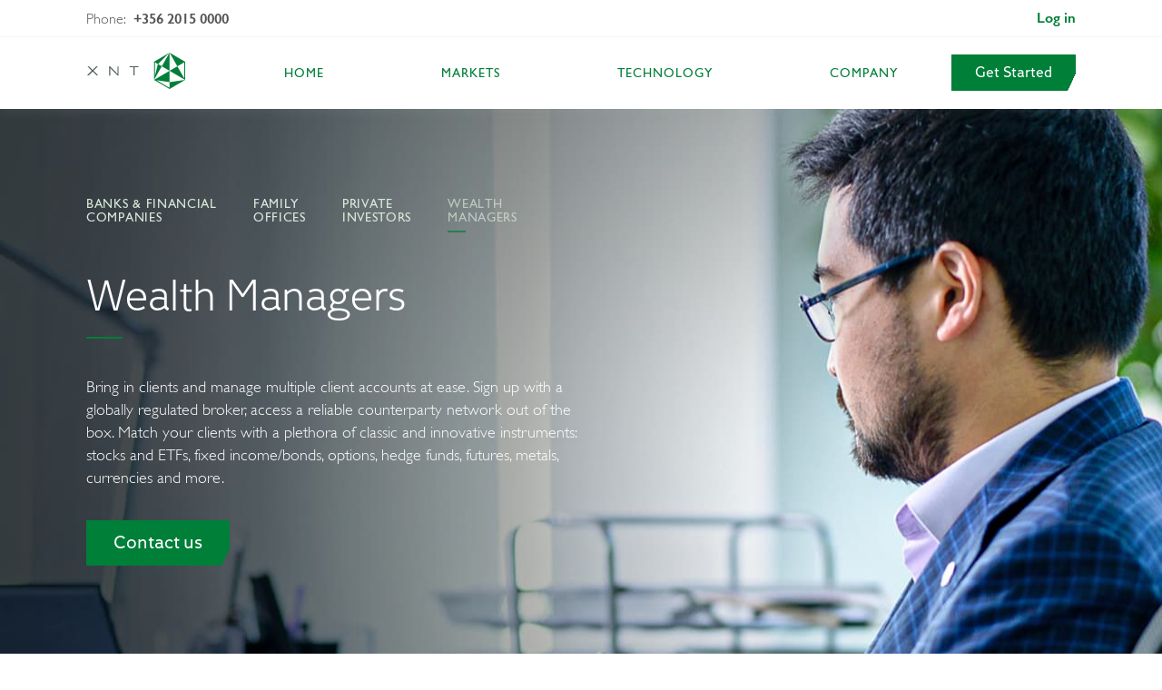

--- FILE ---
content_type: text/html; charset=utf-8
request_url: https://xnt.mt/wealth-managers/
body_size: 205112
content:
<!doctype html><html><head><link rel="stylesheet" href="/static/build/css/output.de9ebd1f4809.css" type="text/css"><meta data-n-head="1" name="viewport" content="user-scalable=yes,width=device-width,initial-scale=1,maximum-scale=2"><meta data-n-head="1" data-hid="og:image" property="og:image" content="/static/images/meta/xnt-1200x630.png"><meta data-n-head="1" data-hid="twitter:image" property="og:image" content="/static/images/meta/xnt-1200x630.png"><meta data-n-head="1" data-hid="og:image:secure_url" property="og:image" content="/static/images/meta/xnt-1200x630.png"><meta data-n-head="1" data-hid="twitter:card" name="twitter:card" content="summary_large_image"><link rel="preload" href="/static/_nuxt/03a5fba.js" as="script"><link rel="preload" href="/static/_nuxt/b587bd1.js" as="script"><link rel="preload" href="/static/_nuxt/03343e7.js" as="script"><link rel="preload" href="/static/_nuxt/2a62182.js" as="script"><link rel="preload" href="/static/_nuxt/d891895.js" as="script"><link rel="preload" href="/static/_nuxt/aa5a0bd.js" as="script"><link rel="preload" href="/static/_nuxt/01d435f.js" as="script"><link rel="preload" href="/static/_nuxt/css/c03db7e.css" as="style"><link rel="preload" href="/static/_nuxt/daaee6f.js" as="script"><link rel="preload" href="/static/_nuxt/f86e47d.js" as="script"><link rel="preload" href="/static/_nuxt/a1278e7.js" as="script"><link rel="preload" href="/static/_nuxt/f6b8583.js" as="script"><link rel="preload" href="/static/_nuxt/8bff7cd.js" as="script"><link rel="preload" href="/static/_nuxt/191d6b0.js" as="script"><link href="/static/_nuxt/css/c03db7e.css" rel="stylesheet"><!-- Matomo --><script>
var _paq = (window._paq = window._paq || []);
/* tracker methods like 'setCustomDimension' should be called before 'trackPageView' */
_paq.push(['trackPageView']);
_paq.push(['enableLinkTracking'])
;(function () {
  var u = '//matomo.exante.eu/';
  _paq.push(['setTrackerUrl', u + 'matomo.php']);
  _paq.push(['setSiteId', '6']);
  var d = document,
    g = d.createElement('script'),
    s = d.getElementsByTagName('script')[0];
  g.integrity =
    'sha384-4IuRrLHZsYZG5hkf/gkMQqYO2zyDGmR/pffa2qKAbhadImBo7vSe5+kRrVsyHNYd';
  g.crossOrigin = 'anonymous';
  g.async = true;
  g.src = u + 'matomo.js';
  s.parentNode.insertBefore(g, s);
})();
</script><noscript><p><img src="//matomo.exante.eu/matomo.php?idsite=6&amp;rec=1" style="border:0;" alt="" /></p></noscript><!-- End Matomo Code --><meta charset="utf-8" /><meta http-equiv="X-UA-Compatible" content="IE=edge" /><meta name="viewport" content="user-scalable=yes, width=device-width, initial-scale=1, maximum-scale=2" /><meta name="yandex-verification" content="82dde96d6c89ef65" /><meta name="google-site-verification" content="FT6mFOjPWVf3WCSxBbqv1mi_V40FcptT1ND8BNFL_Hs" /><meta name="site-version" content="malta" /><link rel="icon" href="/static/i/dest/flat-favicon.ico" type="image/x-icon"><link rel="icon" href="/static/i/dest/flat-favicon.png" /><link rel="apple-touch-icon" href="/static/i/dest/flat-apple-touch-icon.png" /><!--[if IE]><link rel="shortcut icon" href="/static/i/src/favicon.ico" /><![endif]--><script>
var CLIENTSAREA_URL = '/clientsarea',
    ie8 = false,
    LANGUAGE_CODE = 'en',
    SITE_VERSION = 'malta',
    MAIN_COLOR = "#007f39",
    CLIENTSAREA_HOST = 'https://xnt.mt/',
    INTERCOM_APP_ID = 'z17c0399',
    INTERCOM_API_BASE = 'https://api-iam.eu.intercom.io',
    MAP_PIN = "/static/i/dest/contacts-map-pin.png";
</script><title>

XNT LTD.</title><meta name="keywords" content=""/><meta name="description" content=""/><script async src="/static/js/modernizr.js"></script><link rel="alternate" hreflang="x-default" href="https://xnt.mt/wealth-managers/" /><link rel="canonical" href="https://xnt.mt/wealth-managers/" /><link rel="alternate" hreflang="en" href="https://xnt.mt/wealth-managers/" /><script src="https://google.com/recaptcha/api.js?hl=en" async defer></script></head><body class="page page--institutionals"><script src="/static/contrib/jquery-3.3.1.min.js"></script><header
    class="site-head js-notification-header"
><div class="topbar js-topbar site-head__topbar"><div class="container site-head__container topbar__container "><div class="topbar__phone">
                Phone:&nbsp;

                
                    <a
                        class="topbar__phone-number"
                        href="tel:+35620150000"
                    >
                        +356 2015 0000
                    </a></div><div class="topbar__actions"><div class="topbar__lang"></div><div class="ca-links topbar__links js-header-container"><a
                class="ca-links__login"
                href="/clientsarea/accounts/login/"
                
                
            >
                    
                        Log in
                    
                </a></div></div><div class="topbar__logo"><a class="site-logo" href="/"><img src="/static/i/dest/website/components/head/logo-xnt.svg" alt="EXT" class="site-logo__img site-logo__img--ext" /><img src="/static/i/dest/website/components/head/logo-xnt--white.svg" alt="EXT" class="site-logo__img site-logo__img--white site-logo__img--ext" /></a></div><nav class="topbar__menu site-menu "><ul class="site-menu__items"><li class="site-menu__item" title="Home"><a href="/">Home</a></li><li class="site-menu__item "><a href="/markets/">
            Markets
        </a></li><li class="site-menu__item "><a href="/technology/">Technology</a></li><li class="site-menu__item "><a href="/company/">Company</a></li></ul></nav><div class="topbar__button-wrap js-notshow-on-loggedin"><button
    class="site-button site-button--full-green js-getting-started-hash " data-micromodal-trigger="modal-getting-started"
    type="button" onclick="typeof _paq != 'undefined' && _paq.push(['trackEvent', 'application', 'get_started_click', 'application_get_started_click']);"><span class="site-button__content">
      Get Started
    </span></button></div></div></div><div class="site-head__notification"></div><div class="navigation"><button class="navigation__toggle" type="button" tabindex="1"></button><button class="navigation__icon navigation__icon--arrow" type="button"></button><div class="navigation__list"><a class="site-logo" href="/"><img src="/static/i/dest/website/components/head/logo-xnt.svg" alt="EXT" class="site-logo__img site-logo__img--ext" /><img src="/static/i/dest/website/components/head/logo-xnt--white.svg" alt="EXT" class="site-logo__img site-logo__img--white site-logo__img--ext" /></a><div class="navigation__wrap"><div class="navigation__menu-wrap"><nav class="site-menu"><ul class="site-menu__items"><li class="site-menu__item" title="Home"><a href="/">Home</a></li><li class="site-menu__item "><a href="/markets/">
            Markets
        </a></li><li class="site-menu__item "><a href="/technology/">Technology</a></li><li class="site-menu__item "><a href="/company/">Company</a></li><li class="site-menu__item "><a href="/company/contact_us/" >Contacts</a></li><li class="site-menu__item"><a href="tel:+35620150000">
                +356 2015 0000
            </a><br/><br/></li><li class="site-menu__item site-menu__item--parent site-menu__item--lang "><div class="ca-links js-header-container ca-links--ext"><a
                class="ca-links__login"
                href="/clientsarea/accounts/login/"
                
                
            >
                    
                        Log in
                    
                </a></div></li></ul><button
    class="site-button  js-getting-started-hash site-button--full-green js-getting-started-hash js-dontshow-on-loggedin js-notshow-on-loggedin" data-micromodal-trigger="modal-getting-started"
    type="button" onclick="typeof _paq != 'undefined' && _paq.push(['trackEvent', 'application', 'get_started_click', 'application_get_started_click']);"><span class="site-button__content">
      Get Started
    </span></button></nav></div></div></div></div></header><script>
    // Add the notification class if the notification div has content
    document.addEventListener('DOMContentLoaded', function() {
        var notificationDiv = document.querySelector('.site-head__notification');
        var header = document.querySelector('.js-notification-header');
        
        // Check if the notification div has any non-whitespace content
        if (notificationDiv && notificationDiv.textContent.trim()) {
            header.classList.add('site-head--notification');
        }
    });
</script><script type="text/html" class="template-headercontainer"><a class="ca-links__login"
        href="/clientsarea/accounts/login/"
        data-template="generic"
        data-hash="signin">
        
            Log in
        
    </a></script><script type="text/html" class="template-ca-links"><a class="ca-links__username" href="/clientsarea/account/"></a><a class="ca-links__logout" href="/clientsarea/logout/" data-hash="true" aria-label="Logout"></a></script><script src="/static/build/js/output.827520305061.js" defer></script><div id="__nuxt"><style>#nuxt-loading{background:#fff;visibility:hidden;opacity:0;position:absolute;left:0;right:0;top:0;bottom:0;display:flex;justify-content:center;align-items:center;flex-direction:column;animation:nuxtLoadingIn 10s ease;-webkit-animation:nuxtLoadingIn 10s ease;animation-fill-mode:forwards;overflow:hidden}@keyframes nuxtLoadingIn{0%{visibility:hidden;opacity:0}20%{visibility:visible;opacity:0}100%{visibility:visible;opacity:1}}@-webkit-keyframes nuxtLoadingIn{0%{visibility:hidden;opacity:0}20%{visibility:visible;opacity:0}100%{visibility:visible;opacity:1}}#nuxt-loading>div,#nuxt-loading>div:after{border-radius:50%;width:5rem;height:5rem}#nuxt-loading>div{font-size:10px;position:relative;text-indent:-9999em;border:.5rem solid #f5f5f5;border-left:.5rem solid #007f39;-webkit-transform:translateZ(0);-ms-transform:translateZ(0);transform:translateZ(0);-webkit-animation:nuxtLoading 1.1s infinite linear;animation:nuxtLoading 1.1s infinite linear}#nuxt-loading.error>div{border-left:.5rem solid #ff4500;animation-duration:5s}@-webkit-keyframes nuxtLoading{0%{-webkit-transform:rotate(0);transform:rotate(0)}100%{-webkit-transform:rotate(360deg);transform:rotate(360deg)}}@keyframes nuxtLoading{0%{-webkit-transform:rotate(0);transform:rotate(0)}100%{-webkit-transform:rotate(360deg);transform:rotate(360deg)}}</style><script>window.addEventListener("error",(function(){var e=document.getElementById("nuxt-loading");e&&(e.className+=" error")}))</script><div id="nuxt-loading" aria-live="polite" role="status"><div>Loading...</div></div></div><script>window.__NUXT__={config:{_app:{basePath:"/",assetsPath:"/static/_nuxt/",cdnURL:null}}}</script><script src="/static/_nuxt/03a5fba.js"></script><script src="/static/_nuxt/b587bd1.js"></script><script src="/static/_nuxt/03343e7.js"></script><script src="/static/_nuxt/2a62182.js"></script><script src="/static/_nuxt/d891895.js"></script><script src="/static/_nuxt/aa5a0bd.js"></script><script src="/static/_nuxt/01d435f.js"></script><script src="/static/_nuxt/daaee6f.js"></script><script src="/static/_nuxt/f86e47d.js"></script><script src="/static/_nuxt/a1278e7.js"></script><script src="/static/_nuxt/f6b8583.js"></script><script src="/static/_nuxt/8bff7cd.js"></script><script src="/static/_nuxt/191d6b0.js"></script><div class="foot "><div class="foot__container container"><div class="foot__top"><div class="foot__menu"><ul><li><a href="/company/cookie-declaration-wl/" >Cookie Declaration</a></li><li><a href="/gdpr-mt/" >GDPR Compliance</a></li><li><a href="/documents/">Document Centre</a></li><li><a class="popup__external-link" target="_blank"  href="/files/cost-and-charges-disclosure-document_xnt/">
Commissions
</a></li><li><a href="/company/contact_us/">Contact Us</a></li></ul></div><div class="foot__social"><div class="foot__social-wrap"></div></div></div><div class="foot__bottom"><div class="foot__copyright"><div class="foot__copyright-title"><button type="button">
                            ©&nbsp;2011-2026&nbsp;XNT LTD. All rights Reserved.
                        </button></div><div class="foot__copyright-desc"><strong>Copyright notice</strong><p>
                                This website and materials published on it, including source code, files, trademarks, logos, texts, graphics, audios, videos, images, etc. (the "materials") may be copyrighted or trademarked, and belong to us, except those authorized and approved by our partners (third parties).Reproduction of any material obtained from this web-site is strictly prohibited. Creation of a hyperlink to this site from another website may be allowed under a proper written notice to us, provided the said link is not presented in a manner that implies that this website has any association with any third-party website, or endorses a third-party website or services. 
                            </p><p>
                                Any unauthorized use of the materials may violate copyright laws, trademark laws or other related laws.
                                If you think that any material published on this website is infringing your copyright, intellectual property or other related rights, please contact us immediately via contact form available on this web-site.
                            </p><p>
                                We assume no responsibility for any errors in the materials provided on this website and shall not be liable for any damages of any kind arising from the use of the materials.
                            </p></div><br/>
    XNT LTD. is&nbsp;incorporated as&nbsp;a&nbsp;Limited Liability Company under Malta Law, with the registration number C&nbsp;52182.<br/>
XNT LTD. is&nbsp;authorised to&nbsp;provide the Investment Services by&nbsp;the MFSA under Investment Services Act Cap.370 and governed by&nbsp;MiFID. License No.:IS/52182.


                <br/><br/><br/><div class="notice notice--singapore notice--bordered"><p>XNT LTD is not licensed, approved, registered or in any other way authorised or regulated by the Monetary Authority of Singapore.</p></div></div><div class="foot__copyright"><div class="foot__disclaimer"><div>
                            Any information contained on&nbsp;this website is&nbsp;provided to&nbsp;you for informational purposes only and should not be&nbsp;regarded as&nbsp;an&nbsp;offer or&nbsp;solicitation of&nbsp;an&nbsp;offer to&nbsp;buy or&nbsp;sell any investments or&nbsp;related services that may be&nbsp;referenced here.
                        </div><div>
                            
                                Investing in&nbsp;certain instruments including stocks, options, futures, foreign currencies, bonds and CFDs involves a&nbsp;high level of&nbsp;risk. Trading on&nbsp;margin comes with substantial risk as&nbsp;well. You must be&nbsp;aware of&nbsp;these risks before opening an&nbsp;account to&nbsp;trade. The income from your investments may go&nbsp;down as&nbsp;well as&nbsp;up.<br/>Consumers investing in a particular product may not get back the full amount of the money invested.
                            
                        </div></div><br/></div></div><noindex><div class="foot__version">
                Version <span id="build-version">1.28.0
</span></div></noindex></div></div><!--noindex--><div style="display: none;"><?xml version="1.0" encoding="UTF-8"?><svg xmlns="http://www.w3.org/2000/svg" xmlns:xlink="http://www.w3.org/1999/xlink"><symbol id="cs" viewBox="0 0 15 15" preserveAspectRatio="none"><path d="M13.432 2.555H7.153L.1 7.252a7.4 7.4 0 0 0 5.825 2.795h.017a7.5 7.5 0 0 0 7.492-7.492" transform="translate(1.568 4.953)" style="fill:#d7141a"/><path d="m.1 4.9 7.053 4.7h6.279A7.5 7.5 0 0 0 .1 4.9" transform="translate(1.568 -2.109)" style="fill:#f7f7f7"/><path d="M8.721 6.989 1.667 2.275A7.479 7.479 0 0 0 0 6.989a7.4 7.4 0 0 0 1.667 4.7z" transform="translate(0 .52)" style="fill:#11457e"/></symbol><symbol id="de" viewBox="0 0 15 15" preserveAspectRatio="none"><path d="M7.496 0A7.5 7.5 0 0 0 .425 5h14.137a7.5 7.5 0 0 0-7.071-5"/><path d="M15 4.9a7.587 7.587 0 0 0-.421-2.492H.438a7.31 7.31 0 0 0 0 4.983h14.141A7.587 7.587 0 0 0 15 4.9" transform="translate(0 2.61)" style="fill:#dc0201"/><path d="M.025 2.7a7.5 7.5 0 0 0 7.075 5 7.481 7.481 0 0 0 7.071-5z" transform="translate(.396 7.297)" style="fill:#fecd17"/></symbol><symbol id="en" viewBox="0 0 15 15" preserveAspectRatio="none"><g><path d="M7.5 0A7.5 7.5 0 1 0 15 7.5 7.509 7.509 0 0 0 7.5 0m3.328 5.332c-.041-.132-.028-.326.035-.36a1.158 1.158 0 0 0 .194-.235c.021-.045.153.014.18.034a.925.925 0 0 1 .014.416.23.23 0 0 0 .118.256c.042.014.07.339.062.409s-.2.132-.254.138-.265.011-.258-.09a2.555 2.555 0 0 0-.091-.568zm-3.3 8.837a6.676 6.676 0 0 1-4.451-1.695l.306-.445.225-.893-.542-.353-.624-.208-.416-1a3.731 3.731 0 0 0-.79-.5c-.117-.044-.192-.218-.314-.48A6.679 6.679 0 0 1 .831 7.5c0-.221.011-.439.032-.654l.061-.073a4.146 4.146 0 0 1 1.226-.81s.294-.041-.206-.873a.958.958 0 0 1 .227-1.33l.395-.291s-.166.872.042 1 .415-.27.457-.395.478-.594.644-.843.021-.84-.228-.881a.185.185 0 0 1-.118-.074 6.655 6.655 0 0 1 7.537-.512 7.986 7.986 0 0 0-1.86.408 5 5 0 0 0-1.43.239c-.333.125-.291.3-.374.319s-.128.09-.256.235.055.312.055.312.5.125.582-.242c.049-.218-.021.187 0 .353s.332.208.5 0c.075-.093.063-.331.111-.409.059-.1.174-.023.243-.032.041-.006-.039.07.014.1.106.063.323-.045.27.208-.021.1-.346.122-.388.272a.594.594 0 0 1-.118.231l-.679.016-.222-.325s-.225.1-.166.291a.419.419 0 0 1-.058.291s-.357.062-.357.166c0 .057-.141.065-.222.1s-.115.136-.18.145c-.039.006-.279.028-.333.034-.146.018-.076.057-.076.118 0 .083.27.1.27.1s.166.069.1.194.049.166-.076.166c-.054 0-.18-.008-.3-.007-.161 0-.318-.05-.322.017-.015.256-.006.614-.006.614a.7.7 0 0 0 .334.076c.163-.038.395.09.506-.208a.45.45 0 0 1 .041-.1c.077-.1.149-.3.277-.36A.488.488 0 0 1 7 5.084a.589.589 0 0 0 .222-.118.586.586 0 0 1 .471.416c.029.108 0 .291.063.325.038.021.208-.166.208-.166l.194.007-.107-.253L7.7 4.9l.049-.028s.284.007.3.069.345.215.291.395c-.09.3.118.381.118.381a.261.261 0 0 0 .27-.123.767.767 0 0 0 .083-.259l.235-.035s-.013-.512.25-.526a1.128 1.128 0 0 1 .291 0s.568.194.63.339.09.293-.1.314a2.419 2.419 0 0 1-.464-.016s-.733-.115-.67.092.123.414.123.414a1.256 1.256 0 0 1 .312.02 1.257 1.257 0 0 0 .347.014l.034.36-.092.027c-.1.03-.414.046-.5.077s-.98-.115-1.001-.088a.825.825 0 0 1-.488.093c-.166-.041-.208-.436-.208-.436s-.02-.184-.135-.177l-.9.083s-.26.114-.26.176a.175.175 0 0 0-.176 0c-.1.052-.26.042-.3.125s-.2.239-.28.384-.322.166-.384.426a4.119 4.119 0 0 0-.1.883c.01.187.01.638.2.74a2.966 2.966 0 0 1 .53.455 1.222 1.222 0 0 0 .665.125.986.986 0 0 1 .384-.125.967.967 0 0 1 .436.073 1.049 1.049 0 0 1 .218.364c.062.156.125.415.176.509s.26.27.187.447a1.2 1.2 0 0 0-.187.561 2.014 2.014 0 0 0 .2.582c.047.093.348.384.338.478s.073.062.187.1a1.264 1.264 0 0 0 .675-.177 4.587 4.587 0 0 1 .312-.467c.135-.135.426-.364.571-.519a.827.827 0 0 0 .3-.488c.01-.2-.1-.644 0-.717a1.594 1.594 0 0 0 .353-.312c.1-.135.322-.135.478-.571s.208-.561.176-.582a.568.568 0 0 0-.312.146c-.041.062-.3.066-.353.116s-.27 0-.27 0a1.478 1.478 0 0 0 .031-.521c-.052-.135-.312-.665-.395-.852a.729.729 0 0 1-.054-.449c.013.019.027.038.037.056a2.543 2.543 0 0 1 .326.541 6.714 6.714 0 0 0 .381.893 1.246 1.246 0 0 0 .72-.332c.306-.235.631-.253.686-.374.1-.229-.326-.437-.326-.437l-.374.014-.293-.5.085-.031s.312.374.457.374.54-.042.665.1.5.395.561.644.032.6.145.727a.367.367 0 0 0 .312.146l.187-.437.45-.512.385-.188V7.5a6.7 6.7 0 0 1-6.7 6.669z" style="fill:#21468b"/></g></symbol><symbol id="es" viewBox="0 0 15 15" preserveAspectRatio="none"><path d="M13.056 5.863h-13a7.5 7.5 0 0 1 13 0" transform="translate(.934 -2.109)" style="fill:#c50c1e"/><path d="M13.056 2.777a7.506 7.506 0 0 1-6.5 3.754 7.506 7.506 0 0 1-6.5-3.754z" transform="translate(.934 8.469)" style="fill:#c50c1e"/><path d="M15 6.086a7.5 7.5 0 0 1-1.01 3.754H1.01a7.482 7.482 0 0 1 0-7.508h12.98A7.5 7.5 0 0 1 15 6.086" transform="translate(0 1.422)" style="fill:#fec315"/><path d="M.486 2.506H.47v-.017l.017.017" transform="translate(7.436 3.91)" style="fill:#c7b011"/><path d="M.484 2.49v.017H.467l.017-.017" transform="translate(7.403 3.918)" style="fill:#c7b011"/><path d="M.518 2.5v.02H.5v.034H.485V2.52H.468V2.5h.017v-.014H.5V2.5z" transform="translate(7.406 3.862)" style="fill:#c7b011"/><path d="M.518 2.491v.017h-.05v-.017z" transform="translate(7.406 3.934)" style="fill:#c7b011"/><path d="M.468 2.492H.5l-.017.017-.015-.017" transform="translate(7.412 3.951)" style="fill:#c7b011"/><path d="M.487 2.509v.034L.47 2.61l.017-.067v-.034L.47 2.492h.017v.017" transform="translate(7.447 3.957)" style="fill:#c7b011"/><path d="m.484 2.61-.017-.068v-.05h.017l-.017.017v.034l.017.067" transform="translate(7.401 3.954)" style="fill:#c7b011"/><path d="M.5 2.509v.034l-.017.051H.468v-.1H.5v.017" transform="translate(7.417 3.961)" style="fill:#c7b011"/><path d="M.483 2.505z" transform="translate(7.648 4.162)" style="fill:#c7b011"/><path d="M.5 2.506v.017H.486v-.017z" transform="translate(7.701 4.17)" style="fill:#c7b011"/><path d="m.521 2.5.017.017H.5v.017H.487V2.5h.034" transform="translate(7.712 4.13)" style="fill:#c7b011"/><path d="M.534 2.521v.017H.5v-.017L.483 2.5h.034l.017.017" transform="translate(7.656 4.147)" style="fill:#c7b011"/><path transform="translate(8.012 6.608)" style="fill:#c7b011" d="M0 0"/><path d="m.594 2.495-.051.084-.017-.017-.017.017H.493V2.6h.016v.017H.493V2.6H.476l.1-.1h.018" transform="translate(7.534 4)" style="fill:#c7b011"/><path d="m.513 2.519.017.017H.513v.017l-.034-.017.021-.017V2.5h.013v.017" transform="translate(7.587 4.117)" style="fill:#c7b011"/><path d="m.512 2.517-.017.017H.478v-.017L.495 2.5v.017h.017" transform="translate(7.571 4.082)" style="fill:#c7b011"/><path d="M.495 2.519v.017H.478V2.5z" transform="translate(7.571 4.114)" style="fill:#c7b011"/><path d="M.509 2.535v.017H.492v-.017l-.017-.017h.034v.017" transform="translate(7.528 4.103)" style="fill:#c7b011"/><path d="M.474 2.5z" transform="translate(7.506 4.13)" style="fill:#c7b011"/><path d="m.706 2.51-.034-.017-.017.017-.135.135h.017l-.017.017V2.7H.5l-.03-.039.03.039h.037v-.055l.017.017-.017.038.034.034L.6 2.7H.571v-.039l-.017-.016.118-.135h.034" transform="translate(7.442 3.972)" style="fill:#c7b011"/><path d="M.521 2.518.5 2.535H.47v-.017L.5 2.5v.017h.021" transform="translate(7.447 4.105)" style="fill:#c7b011"/><path d="M.518 2.515v.017L.5 2.549H.484v-.017H.468v-.017h.016V2.5H.5v.017h.018" transform="translate(7.404 4.059)" style="fill:#c7b011"/><path d="M.486 2.5v.017H.469V2.5h.017" transform="translate(7.423 4.114)" style="fill:#c7b011"/><path d="M.516 2.518v.017l-.034.017.018-.017H.482l-.017-.017H.5L.482 2.5l.034.017" transform="translate(7.368 4.097)" style="fill:#c7b011"/><path d="M.465 2.5" transform="translate(7.362 4.143)" style="fill:#c7b011"/><path d="m8.232 6.616.017-.051-.1-.067v-.016l-.055-.017-.017.017-.083-.037h-.065v-.031l-.017-.017v-.016h.017v-.036h-.017V6.33h-.033v.015h-.017v.034h.017v.017l-.017.017v.032h-.068l-.084.034-.016-.014-.051.017v.017l-.1.067.017.051-.018.028h.034l.018.022v.017l.017.017.034.034.017.017h.015l-.017.017h.017v.034l.1.017.117.015.118-.017.1-.017v-.033h.017l-.015-.017h.017l.017-.017.034-.034.012-.016v-.017l.021-.022h.034l-.017-.034m-.084-.118.084.067v.051l-.017.017v-.012h-.021v.017l-.012.012-.017-.017h-.017v.017h-.017l.017.017h-.017v.017h.034l-.034.017-.017-.012h.017v-.017h-.017v.017l-.034.017-.016-.056.017.017h.013l.02-.017-.02-.012.017-.017h-.03v-.05l.051-.067h.017m-.034.185v-.017.017m-.085-.051-.017.012v-.012l-.019-.017h.019v-.017l.017.017h.017l-.017.017m-.036-.017.017-.017v.017zm.034-.034v.017h-.015l.1-.1.017-.017v.017l-.066.067-.017.017H8.03m.017 0 .017-.017V6.6h.017l-.017.016h-.017v-.033m.047.05.02.012h-.033v.017l-.017-.017v-.012l.017-.017h.013v.017m-.047-.017.017.017v.012h-.017v-.029m.034-.135h.051l.017.017-.017-.017h-.018l-.12.135H7.98l.014.017v.012h.053l-.017.017-.036.022-.014-.039v-.012h-.017v.012l-.034.034-.017-.046.034.012v-.012h.017v-.034l.118-.118m-.1.168h-.018v-.016h.017v.012m-.1-.017h-.035l-.017-.012h.017l.017-.017h-.017l.034.017v.017m0-.051v-.016h.033V6.6h-.033v-.017m0-.135h.033v.1l-.018-.016-.015.013v-.1m0-.017h.033l-.018.017-.015-.014m.067.185h.017l-.017.017h-.034v-.017l.034-.017v.017m-.051 0h.017l-.018.017-.015-.017h.015m.052-.151h.048l.084.017-.135.118v-.017l-.034.017v-.017h.02v-.017h-.017l.034-.067v-.034m-.017 0v.034l-.017.067.017-.067v-.034l-.017-.02h.017v.02m-.05-.101h.033l-.018.017zM7.879 6.415h.033v.017h-.033zm-.017.05v-.02h.017l-.017.02v.034l.017.067-.017-.068v-.033m-.068 0h.068l-.017.034.034.067h-.017v.017h.017V6.6l-.034-.017V6.6l-.135-.118.084-.017m-.135.017h.051l.118.118v.034h.017v.011l.034-.017-.017.051-.034-.034v-.012h-.017v.012l-.017.039-.033-.017v-.022h.033v-.012l.017-.017h-.017l-.117-.134H7.66l-.017.017.017-.017m.168.152v.011h-.017v-.012h.017m-.084-.034v.017h-.017l-.017-.017h.017v-.016h.017V6.6m0 .034v.011h-.017v-.012l.017-.017v.017m-.034.012h-.033l.017-.012v-.017h.033v.029l-.017.017v-.017m.034-.062v-.017h-.017l-.067-.068h.017l.1.1h-.016v-.015h-.017m.05.033-.017.017v.012l-.016-.012v-.017l.017-.017v.017h.016m-.017 0v-.017l.017.017zm-.218-.05.084-.067h.017l.067.067-.017.017v.034h-.016v.017l-.017.011.017.022h.016l.017-.022-.017.051-.033-.012v-.017H7.66v.017h.017l-.017.017-.034-.017h.034v-.017h-.017l.017-.022h-.017v-.012h-.017l-.017.012v-.012l-.015-.017h-.018l-.017-.05M7.593 6.666l-.017-.021-.017-.012h.035v.034m.017.017h-.017v-.017h.015v.017m0-.017.017-.034v.012h.034l-.017.017h-.034m.067.1v-.011l.018.017zm.018.039.051.017h.033l-.084-.017m.2.017-.184-.017.184-.016.185.017-.185.016m.118 0h.035l.047-.017-.084.017m.1-.017-.016-.016-.2-.017-.2.017-.017.017.017-.017.084-.017h.235l.081.017.017.017m0-.034h-.017l.017-.017zm0-.017h-.03l.013.017v.017l-.081-.017-.119-.017-.118.017-.082.017v-.017h.016v-.017h-.033l-.017-.017h.017l.117-.017h.2l.118.017h.017l-.017.017m.017-.017h-.015l-.22-.017-.219.017H7.66v-.017h.05l.084-.017h.219l.067.017h.051v.017m-.454-.017V6.7l.017.017h-.017m.067-.017v-.016l.017.017h-.017m.067 0 .017-.017v.017zm.067 0 .016-.017.017.017zm.084 0v-.017l.017.017zm.067 0 .017-.017v.017H8.03m.064.016.017-.017v.017h-.017m.067-.017-.034.017h-.013V6.7h-.033l-.034-.016-.034.017h-.019l-.014-.017h-.017l-.017.017h-.017l-.035-.034-.034.034-.032-.017-.034.016h-.016l-.034-.016-.034.017h-.033v.017H7.66L7.626 6.7h-.017v-.016l.051.034.017-.034.034.017.033-.056.017.017.017.017h.016l.034-.017.034.017.032-.046.034.051h.018l.017-.017.031.017h.019l.034-.017v-.022l.034.051.034-.017.017.034.051-.034v.017h-.018m.017-.034h-.034l-.017-.017h.034v-.012l.017.034m.017.017h-.017v-.017h.012v.017m.021-.039-.021.022v-.034h.034l-.013.012"/><path d="m.648 2.579-.017.051H.6v.034l-.02-.018H.564l-.017.017.017.017H.547v.02H.58l-.034.017L.53 2.7l.017-.02-.017-.017V2.7H.5l-.021-.037.021.017h.013v-.017H.53v-.017l-.017-.017v-.016H.5V2.6H.479v-.021l.067-.084.017.017.084.067" transform="translate(7.591 3.999)" style="fill:#ac1518"/><path d="M.926 2.541H.91l-.219-.017-.219.017H.455v-.017h.051l.067-.017h.236l.067.017H.91l.017.017" transform="translate(7.205 4.193)" style="fill:#c7b011"/><path d="M.5 2.511z" transform="translate(7.621 4.252)" style="fill:#ac1518"/><path transform="translate(8.113 6.714)" style="fill:#c7b011" d="M0 0"/><path d="M.878 2.545H.861l-.2-.017-.185.017H.457l.084-.017.051-.017h.067l.118.017.1.017" transform="translate(7.237 4.257)" style="fill:#c7b011"/><path d="M.655 2.513.47 2.53l.185-.017" transform="translate(7.442 4.288)" style="fill:#c7b011"/><path d="m8.064 6.751-.017.017.017.017.017-.017-.017-.017m0 .017"/><path d="M.479 2.51" transform="translate(7.591 4.239)" style="fill:#fff"/><path d="m.494 2.507.017.017H.477l.017-.017" transform="translate(7.553 4.187)" style="fill:#c7b011"/><path d="M8.031 6.734H7.98v.017l.017.017h.034l.017-.017-.017-.017m0 .017h-.034v-.017z"/><path d="m.554 2.493.084.017-.138.118H.47l.017-.017v-.017H.47l.03-.067v-.034h.054" transform="translate(7.442 3.972)" style="fill:#ac1518"/><path d="M.509 2.51v.017L.475 2.51z" transform="translate(7.525 4.233)" style="fill:#028e6e"/><path d="m.828 2.529-.185.017-.185-.017.185-.017.185.017" transform="translate(7.252 4.273)" style="fill:#ac1518"/><path d="m.489 2.506.017.017H.473l.017-.017" transform="translate(7.484 4.184)" style="fill:#c7b011"/><path d="m7.963 6.734-.017.017.017.017.017-.017-.017-.017m0 .017"/><path d="M.473 2.509" transform="translate(7.488 4.225)" style="fill:#fff"/><path d="M7.929 6.717h-.05l-.017.017.017.017h.05v-.034m0 .017"/><path d="M.518 2.509" transform="translate(7.409 4.23)" style="fill:#ac1518"/><path d="M.5 2.523H.468l.017-.017.015.017" transform="translate(7.414 4.174)" style="fill:#c7b011"/><path d="M.61 2.627v.017l-.033-.017v.017L.459 2.51l.084-.017h.05v.034l.017.067H.593v.017l.017.017" transform="translate(7.265 3.967)" style="fill:#ac1518"/><path d="m7.845 6.734-.017.017.017.017.018-.017-.018-.017m0 .017"/><path d="M.466 2.509" transform="translate(7.378 4.225)" style="fill:#fff"/><path d="m.691 2.646-.034.017H.64l.017-.017H.64l-.017-.017H.64l-.134-.135H.455v.017l.017-.017h.017l.118.135-.017.017.017.017H.556l.017.017.034.02.017-.034H.607l.017-.017.017.017.016.034.034-.051" transform="translate(7.205 3.987)" style="fill:#c7b011"/><path d="m.481 2.506.019.017H.464l.017-.017" transform="translate(7.346 4.184)" style="fill:#c7b011"/><path d="M7.812 6.734h-.034l-.017.017v.017h.051l.017-.017-.017-.017m0 .017h-.034l.034-.017v.017"/><path d="m.511 2.51-.034.017V2.51h.034z" transform="translate(7.295 4.235)" style="fill:#028e6e"/><path d="m.91 2.542-.118-.034H.59l-.118.034h.034l-.017.017-.017.017.1-.017h.237l.084.017-.017-.017v-.017zm-.387.017-.017-.017h.016v.017m.084-.017H.539l.017-.017H.59l.017.017m.017 0v-.017H.64l-.017.017m.1-.017-.017.017H.657v-.017h.067m.017.017v-.017h.017l-.017.017m.084 0h-.05v-.017h.05zm.034.017-.017-.017h.034l-.017.017" transform="translate(7.205 4.209)" style="fill:#c7b011"/><path d="m.5 2.518-.017.017v.017l-.022-.017V2.5h.017v.017H.5" transform="translate(7.306 4.108)" style="fill:#c7b011"/><path d="M.463 2.5z" transform="translate(7.332 4.114)" style="fill:#c7b011"/><path d="m.458 2.513.168.017-.168-.017" transform="translate(7.252 4.288)" style="fill:#c7b011"/><path d="m.573 2.6-.017.017v-.038H.539v-.017H.523l-.068-.067h.017l.1.1" transform="translate(7.21 4.002)" style="fill:#c7b011"/><path d="m.476 2.507.017.017H.46l.017-.017" transform="translate(7.278 4.187)" style="fill:#c7b011"/><path d="M.492 2.516v.034H.476l-.017-.017h.017v-.017h.016" transform="translate(7.264 4.075)" style="fill:#c7b011"/><path d="M.477 2.519v.017H.46V2.5h.017v.017" transform="translate(7.279 4.119)" style="fill:#c7b011"/><path d="m7.727 6.751-.017.017.017.017.017-.017-.017-.017m0 .017"/><path d="M.618 2.647.6 2.7l-.033-.019v-.017l-.016-.017v.034L.534 2.7.5 2.681h.034v-.017l.017-.017H.517V2.63l-.034.017V2.63l-.017-.017H.45v-.05L.534 2.5h.017l.049.063v.017H.584v.02H.6v.017H.567v.013l-.017.017h.034v.017H.6l.017-.017" transform="translate(7.118 4.01)" style="fill:#ac1518"/><path d="M.459 2.51" transform="translate(7.27 4.239)" style="fill:#fff"/><path d="M.507 2.5v.02l-.017.017V2.52H.456L.49 2.5h.017" transform="translate(7.221 4.128)" style="fill:#c7b011"/><path d="m1.024 2.554-.034.017H.974l-.017-.017-.017.017H.923v-.017L.89 2.521v.017l-.034.017H.839l-.017-.034-.034.017H.772L.738 2.5.7 2.537l-.029-.016-.034.034L.6 2.537l-.013-.016-.017.033-.017.017-.034-.017-.019.017-.048-.017.017.017.031.017v-.017h.019l.017-.017.017.017.034-.034H.6l.034.017.034-.017.032.017.034-.017.034.017h.021l.017-.017h.016l.034.017.034-.017.034.034.034-.017v.017h.016v.017l.034-.017.017-.017" transform="translate(7.159 4.143)" style="fill:#c7b011"/><path d="M.473 2.511z" transform="translate(7.221 4.257)" style="fill:#ac1518"/><path transform="translate(7.687 6.714)" style="fill:#c7b011" d="M0 0"/><path d="M.456 2.506" transform="translate(7.224 4.171)" style="fill:#c7b011"/><path d="m.5 2.52-.017.017H.452L.469 2.5l.017.017H.5" transform="translate(7.154 4.138)" style="fill:#c7b011"/><path d="M.468 2.506v.017l-.017-.017h.017" transform="translate(7.138 4.173)" style="fill:#c7b011"/><path d="M.5 2.5v.034L.482 2.52H.448l.017-.02H.5" transform="translate(7.1 4.136)" style="fill:#c7b011"/><path d="M1.368 2.762v.067L1.25 2.8l-.118-.017-.1.017-.118.034L.8 2.8l-.122-.022L.56 2.8l-.118.034v-.072l.118-.017.118-.034.122.034.118.017.118-.017.1-.034.118.034.118.017" transform="translate(6.999 7.424)" style="fill:#cbcbcb"/><path d="M1.368 2.737V2.8l-.118-.03-.118-.017-.1.017-.119.03L.8 2.77l-.122-.016-.118.016-.118.03v-.063L.56 2.72l.118-.02.122.02.118.017.118-.017.1-.017.118.017.118.017" transform="translate(6.999 7.297)" style="fill:#cbcbcb"/><path d="M1.368 2.75v.067l-.118-.034-.118-.017-.1.017-.118.034L.8 2.783l-.122-.016-.118.016-.118.034V2.75l.118-.017.118-.017.122.017.118.017.118-.017.1-.017.118.017.118.017" transform="translate(6.999 7.503)" style="fill:#095bbd"/><path d="M1.368 2.742v.067l-.118-.034-.118-.017-.1.017-.118.034L.8 2.775l-.122-.016-.118.016-.118.034v-.067l.118-.017.118-.017.122.017.118.017.118-.017.1-.017.118.017.118.017" transform="translate(6.999 7.376)" style="fill:#095bbd"/><path d="M1.368 2.733V2.8l-.118-.034-.118-.016-.1.017-.119.033L.8 2.766.678 2.75l-.118.016-.118.034v-.067l.118-.017.118-.016.122.016.118.017.118-.017.1-.017.118.017.118.017" transform="translate(6.999 7.234)" style="fill:#095bbd"/><path d="M8.03 9.933h-.017l-.017.017h-.185l-.017-.017h-.033v.017h.017l.118.017.118-.017h.017v-.017zm0 0h-.017l-.017.017h-.185l-.017-.017h-.033v.017h.017l.118.017.118-.017h.017v-.017zm.337.017-.118-.017h-.017l-.1-.017-.1.017h-.019l-.017.017h-.185l-.017-.017h-.016l-.101-.015-.1.017h-.035l-.1.017-.017.017v.349h.016l.118-.017.118-.017.1.017.118.017.118-.017.118-.017.118.017.118.017v-.37m0 .37-.118-.034-.118-.017-.118.017-.118.034-.1-.034-.118-.014-.135.017-.1.034v-.068l.118-.017.117-.018.1.017.118.017.118-.017.118-.017.118.017.118.017zm0-.084-.118-.016-.118-.017-.118.017-.118.017-.101-.017-.117-.016-.135.016-.1.017v-.05l.118-.017.118-.034.1.034.118.017.118-.017.118-.034.118.034.118.017zm0-.067-.118-.017-.118-.017-.118.017-.118.017-.1-.017-.118-.015-.135.017-.1.017v-.051l.118-.034.117-.016.1.017.118.033.118-.034.118-.017.118.017.118.034zm0-.067-.118-.017-.118-.034-.118.034-.118.017-.1-.017-.118-.032-.135.034-.1.017v-.068l.117-.016.118-.017.1.017.118.017.118-.017.118-.017.118.017.118.017zm0-.067-.118-.015-.118-.034-.118.034-.118.017-.101-.017-.117-.035-.135.035-.1.017v-.068l.118-.017h.016v-.017h.185v.017h.017l.118.017.118-.017h.017v-.017h.2v.017h.017l.118.017zm-.337-.1h-.017l-.017.017h-.185l-.017-.017h-.033v.017h.017l.118.017.118-.017h.017v-.017zm0 0h-.017l-.017.017h-.218l.118.017.118-.017h.017v-.017z"/><path d="m1.008 2.543-.017.017H.47l-.017-.017.017-.017h.521l.017.017" transform="translate(7.169 4.491)" style="fill:#c7b013"/><path d="m1.008 2.549-.017.017H.47l-.017-.017.017-.016h.521l.017.017" transform="translate(7.169 4.599)" style="fill:#c7b013"/><path d="M.911 2.6H.456v-.072h.455l-.017.034.017.038" transform="translate(7.221 4.529)" style="fill:#c7b013"/><path d="M1.106 2.515v.168H.45v-.168z" transform="translate(7.123 4.328)" style="fill:#c7b013"/><path d="m1.008 2.7-.017.017H.47L.453 2.7l.017-.019h.521l.017.017" transform="translate(7.169 6.945)" style="fill:#c7b013"/><path d="M1.057 2.768H.451L.5 2.7v-.017h.505l.017.034.034.051" transform="translate(7.143 6.987)" style="fill:#c7b013"/><path transform="translate(7.576 9.764)" style="fill:#c7b013" d="M0 0h.657v.168H0z"/><path transform="translate(8.013 7.205)" style="fill:#cbcbcb" d="M0 0h.034v2.374H0z"/><path d="M.479 2.537v2.374h.084V2.537z" transform="translate(7.582 4.672)" style="fill:#cbcbcb"/><path transform="translate(7.66 7.205)" style="fill:#cbcbcb" d="M0 0h.337v2.374H0z"/><path d="M8.047 8.031v.589h.017v-.589zm-.05-.017zm.152-.825H7.66l-.017.017V9.58h.505V7.189M7.997 9.58H7.66V7.206h.337zm.051 0h-.051V7.206h.05zm.084 0h-.068V7.206h.067zM8.048 8.031v.589h.016v-.589z"/><path d="m8.165 7.122-.034-.034h-.017l.017.034h-.455l.017-.034h-.017l-.019.017-.017.017-.034.017.034.034h.522l.034-.034-.034-.017m0 .034h-.519l-.017-.017h.556l-.017.019"/><path d="M8.165 9.613h-.522l-.034.034.034.017-.017.017h.017v-.017h.522v.034h.017v-.034l.017-.017-.034-.034m.017.034-.017.017h-.522l-.017-.017.017-.014h.522z"/><path d="M7.744 9.933h.034v.017h.219l.033-.017zm.034 0h.017l.015.017h.187l.033-.017zm0 0h.017l.015.017h.187l.033-.017zm.471-.168v-.017l-.067-.051h-.017v.015l.051.034H7.61l.034-.051-.067.051v.017h-.018v.168l.017.017h.673v-.184zm-.017.168h-.656v-.169h.657zm-.455 0h.018l.015.017h.187l.033-.017z"/><path d="M8.232 6.835h-.673v.185h.051v.017l.034.017.034.034v-.034h.455l-.023.034h.017v-.017l.034-.017.017-.017V7.02h.067v-.185h-.013m-.067.2h-.539l.017-.015h.522l.017.017h-.017m.067-.034h-.656v-.168h.657z"/><path d="M.456 2.628" transform="translate(7.213 5.842)" style="fill:#00aeef"/><path d="M8.148 7.795h-.017l-.067-.017h-.017l-.034-.021h-.017l-.252-.03H7.66a.978.978 0 0 0-.522.084h-.017l-.017.017v.286h.034a1.717 1.717 0 0 1 .522-.1l.084.017.253.034h.017l.034.017h.017l.067.017.017.017.084.034-.084.017h-.018v.253h.017c.135-.034.219-.067.236-.1l.118-.269c-.017-.1-.152-.185-.354-.253m0 .606v-.239l.1-.017.118.135c.017.051-.067.084-.219.118m.235-.118c0-.051-.051-.1-.135-.135l-.1-.051h-.016l-.067-.034h-.017l-.034-.016h-.017l-.253-.034h-.1a1.271 1.271 0 0 0-.387.051h-.034l-.017.017h-.034l-.034.017h-.016v-.269h.017v-.017h.033l.169-.055.067-.017a1.253 1.253 0 0 1 .253 0h.084l.253.034h.051l.017.017.067.017h.017l.034.017h.034l.067.034.051.017.034.017.067.067.046.087z"/><path d="m1.8 2.872-.1.236a.211.211 0 0 0-.135-.135l-.1-.051h-.016l-.067-.017h-.017l-.034-.017h-.017l-.269-.051h-.1a1.461 1.461 0 0 0-.505.1l-.018-.284a1.915 1.915 0 0 1 .539-.084h.1l.253.034.051.017.084.017h.017c.185.067.32.152.337.236" transform="translate(6.682 5.175)" style="fill:#ac1518"/><path d="m1.452 3.175-.034.2-.118-.082-.152-.067-.084-.034-.034-.017L1 3.159H.964l-.236-.118-.05-.034H.644a.71.71 0 0 1-.2-.168L.476 2.6v.02l.135.118.034.017.034.017.2.1.121.034.067.017v.017l.084.034c.168.084.3.152.3.2" transform="translate(6.999 5.713)" style="fill:#ac1518"/><path d="m.657 2.728-.051.051L.54 2.9l-.051-.155.067-.1.1.084" transform="translate(7.743 6.363)" style="fill:#ac1518"/><path d="M.7 2.729c0 .051-.067.084-.219.118v-.236l.1-.017.119.135" transform="translate(7.664 5.571)" style="fill:#ac1518"/><path d="m8.047 8.62-.034-.017h-.017v.017l.051.017h.017V8.62h-.017m.1.034h-.016l-.067-.034h-.017l-.034-.017h-.017l-.134-.05-.2-.1v-.25h-.019l-.1.017-.085.063-.034.253v.017a.821.821 0 0 0 .219.168h.017l.067.034.236.1.034.017.034.017h.017l.017.017.067.017.017.017.134.063-.067.1.067.168.067-.135.051-.051.051-.219c-.017-.051-.118-.135-.3-.219m-.657-.4.047-.014h.017l.084-.017v.219h-.017l-.135-.118-.016-.034.017-.034m.859.892-.068.119-.051-.152.067-.1.1.084-.051.051m.051-.067-.1-.084-.151-.069h-.017l-.067-.034h-.017v-.017h-.051v-.016h-.013l-.256-.118-.067-.017v-.018h-.017l-.034-.016-.168-.151.017-.219h.017l.152.118.017.017h.016v.017l.118.051.084.051.134.032v.017l.051.017h.017l.067.034h.017l.084.051.051.017.135.1.017.017v.017zm-.354-.455v.017h.017V8.62h-.015"/><path d="M.629 2.6v.236l-.017-.02L.46 2.7l-.016-.036.034-.034.051-.017.1-.017" transform="translate(7.023 5.62)" style="fill:#ac1518"/><path d="M.6 2.572v.017l-.017.168L.5 2.606v-.017H.434l.017.034.067.152h.068l.051-.185v-.018z" transform="translate(6.872 5.221)" style="fill:#c7b112"/><path d="M.582 2.74H.515v-.168H.447v.017l.017.152-.017.034H.6V2.74H.582" transform="translate(7.083 5.218)" style="fill:#c7b112"/><path d="m.625 2.588-.168-.017V2.6h.051v.152l-.017.017.067.017v-.03L.575 2.6h.034l.017.017z" transform="translate(7.238 5.208)" style="fill:#c7b112"/><path d="M.619 2.657.6 2.674v.118h.019zm.067-.051H.669L.635 2.59H.6l-.1-.017.017.017-.034.152-.017.017.067.017v-.018l.017-.067h.018l.017.1h.067l-.017-.083h.034v-.034l.017-.034v-.033m-.067.051L.6 2.674H.585l-.034-.017.017-.051H.6l.017.017v.034zm0 0L.6 2.674v.118h.019z" transform="translate(7.395 5.238)" style="fill:#c7b112"/><path d="M.7 2.812v-.219l-.071-.017v.017l-.034.034H.578l-.067.084-.017.017v.017h.034v-.017l.017-.017h.05l.034.017v.051l-.017.017zm-.1-.118H.578l-.017-.017.017-.017h.017l.034-.05v.1z" transform="translate(7.553 5.286)" style="fill:#c7b112"/><path d="M.215 2.506H.2v-.017l.017.017" transform="translate(3.142 3.91)" style="fill:#c7b011"/><path d="M.2 2.49" transform="translate(3.124 3.918)" style="fill:#c7b011"/><path d="M.247 2.5v.02H.23v.034H.213V2.52H.2V2.5h.013v-.014H.23V2.5z" transform="translate(3.112 3.862)" style="fill:#c7b011"/><path d="M.247 2.491v.017H.2v-.017z" transform="translate(3.112 3.934)" style="fill:#c7b011"/><path d="M.2 2.492h.031l-.017.017L.2 2.492" transform="translate(3.119 3.951)" style="fill:#c7b011"/><path d="M.216 2.509v.034L.2 2.61l.017-.067L.2 2.509v-.017l.017.017" transform="translate(3.153 3.957)" style="fill:#c7b011"/><path d="M.213 2.61.2 2.542v-.05h.013L.2 2.509v.034l.017.067" transform="translate(3.107 3.954)" style="fill:#c7b011"/><path d="M.231 2.509v.034l-.017.051v-.018L.2 2.593v-.1h.031v.017" transform="translate(3.123 3.961)" style="fill:#c7b011"/><path d="M.211 2.505z" transform="translate(3.341 4.162)" style="fill:#c7b011"/><path d="M.232 2.506v.017H.215v-.017z" transform="translate(3.406 4.17)" style="fill:#c7b011"/><path d="m.25 2.5.017.017H.233l-.017.017V2.5H.25" transform="translate(3.419 4.13)" style="fill:#c7b011"/><path d="M.263 2.521v.017H.229v-.017L.212 2.5h.034l.017.017" transform="translate(3.362 4.147)" style="fill:#c7b011"/><path transform="translate(3.446 6.608)" style="fill:#c7b011" d="M0 0"/><path d="m.322 2.495-.051.084v-.017H.255l-.017.017v.034H.221V2.6H.2l.118-.1" transform="translate(3.24 4)" style="fill:#c7b011"/><path d="m.242 2.519.017.017H.225v.017h.017l-.034-.017.017-.017V2.5h.017v.017" transform="translate(3.292 4.117)" style="fill:#c7b011"/><path d="m.241 2.517-.017.017H.207v-.017L.224 2.5v.017h.017" transform="translate(3.276 4.082)" style="fill:#c7b011"/><path d="M.224 2.519v.017H.207V2.5z" transform="translate(3.276 4.114)" style="fill:#c7b011"/><path d="M.238 2.535v.017H.221v-.017L.2 2.518H.238v.017" transform="translate(3.234 4.103)" style="fill:#c7b011"/><path d="M.2 2.5z" transform="translate(3.215 4.13)" style="fill:#c7b011"/><path d="M.434 2.51.4 2.493l-.016.017-.118.118v.017l-.017.017v.017L.2 2.662l.032.038.034-.017v-.038l.017.017-.017.017.034.033.033-.012v-.021H.3v-.017l-.017-.017L.4 2.51h.034" transform="translate(3.143 3.98)" style="fill:#c7b011"/><path d="m.25 2.518-.017.017H.2v-.017L.233 2.5v.017H.25" transform="translate(3.153 4.105)" style="fill:#c7b011"/><path d="M.247 2.515v.017l-.017.017H.213v-.017H.2v-.017h.013V2.5H.23v.017h.017" transform="translate(3.11 4.059)" style="fill:#c7b011"/><path d="M.214 2.5v.017H.2V2.5z" transform="translate(3.129 4.114)" style="fill:#c7b011"/><path d="M.245 2.518v.017l-.034.017.017-.017H.211l-.017-.017h.034L.211 2.5l.034.017" transform="translate(3.074 4.097)" style="fill:#c7b011"/><path d="M.194 2.5" transform="translate(3.067 4.143)" style="fill:#c7b011"/><path d="m3.67 6.616.017-.051-.1-.067v-.016l-.051-.017-.017.017-.084-.037h-.068v-.031l-.017-.017v-.016h.017v-.036H3.35V6.33h-.033v.015h-.014v.034h.014v.017l-.014.018v.031h-.07l-.084.034-.017-.014-.034.017h-.017v.017l-.084.067v.051l-.017.028h.034l.017.017v.017l.017.017.051.034h-.018l.017.017h.017l-.017.017h.017v.034l.1.017.118.017.118-.017.1-.017v-.03h.018v-.017l.017-.017.034-.034.017-.017.016-.016v-.022h.034l-.017-.029m-.084-.118.084.067v.051l-.017.017v-.017l-.017.017-.016.012-.017-.012v.012h-.034l.017.017h-.017v.017h.034l-.034.017v-.029h-.017v.017l-.034.017-.015-.056.017.017h.016l.016-.017-.016-.012.017-.017h-.034v-.05l.051-.067h.016m-.034.185v-.017h.017l-.017.017m-.084-.051-.017.012v-.012l-.016-.017h.016v-.017l.017.017v.017m-.017-.017zm.017-.034v.017h-.017l.1-.1.017-.017v.017l-.065.067-.017.017h-.018m.017 0 .018-.017V6.6h.016l-.016.016h-.018v-.033m.051.051.016.011h-.033v.017h.017l-.033-.017v-.012l.017-.017h.016v.017m-.051-.017.018.017v.012l-.018-.012v-.017m.034-.135h.05l.017.017-.017-.016h-.017l-.118.135h-.016l.034.017-.017.011h.05l-.017.017-.034.017-.016-.034v-.012h-.015v.012l-.034.034-.019-.046.034.012v-.012h.019v-.017h.015l-.015-.017.118-.118m-.1.168-.018-.016h.015v.012m-.135-.012-.017-.017h.017l.02-.017h-.02l.034.017v.017h-.034m.034-.051v-.016h.017v-.021l.017.017v.034h-.034v-.013m0-.135h.033v.1l-.016-.016-.017.013v-.1m0-.017h.033l-.016.017-.017-.014m.067.185h.019l-.017.017H3.35v-.017l.034-.017v.017m-.067 0h.017v-.017l.017.017v.017h-.017l-.017-.017m.067-.151h.051l.084.017-.116.117h-.019v-.016L3.35 6.6l.017-.017v-.017l.017-.067v-.034m-.017-.02v.05l-.017.067.017-.067v-.03l-.017-.02h.017m-.05-.081h.033l-.017.017zM3.317 6.415h.033v.017h-.033v-.018m-.014.051.014-.02v.02l-.014.033.017.067-.017-.067v-.033m-.067 0h.067l-.02.033.034.067h-.014l.017.017v.017l-.037-.016V6.6l-.118-.118.068-.017m-.135.017h.05l.118.118v.034h.017v.011l.034-.017-.014.056-.037-.039v-.012h-.017v.012l-.016.039-.03-.017v-.022h.03v-.012l.017-.017h-.017l-.118-.134h-.017m.168.152v.011h-.017v-.012h.017m-.084-.034v.017h-.017l-.017-.017h.017v-.016H3.203l-.017.017m.017.033h-.021v.012h-.017v-.012l.017-.017.021.017m-.055.012h-.033l.017-.017v-.012h.033v.029l-.017.017v-.017m.034-.067v-.012h-.017l-.067-.068h.017l.1.1h-.012v-.015h-.021m.051.034-.017.017v.011l-.013-.012v-.017h.03m-.017 0v-.017l.017.017zm-.219-.05.084-.067h.017l.067.067v.017h-.017v.034h-.016v.017l-.017.011.017.017h.016l.017-.017-.017.051-.033-.012v-.017l-.017.017h.017l-.017.017-.034-.017h.034v-.017h-.017l.017-.022h-.017v-.012h-.017l-.017.012v-.012l-.016-.017h-.017l-.017-.05M3.031 6.666l-.017-.021-.017-.012h.034v.034m.017.017h-.017v-.017h.016v.017m0-.017.017-.034v.012h.034l-.017.017h-.034m.067.1v-.011l.017.017zm.017.034.051.017h.034l-.084-.012m.2.017-.184-.017.186-.016.185.017-.185.017m.118 0h.033l.051-.017-.084.017m.1-.017-.016-.017-.2-.017-.2.017v.017h-.021l.017-.017.084-.017h.235l.084.017h.017v.017m0-.034h-.016l.017-.017zm0-.017h-.016v.034l-.085-.017-.117-.017-.118.017-.084.017v-.017h.016v-.017h-.033v-.017l.118-.017h.2l.118.017h.018l-.017.017m.017-.017h-.017l-.218-.017-.219.017h-.017v-.017h.05l.085-.017h.218l.067.017h.051v.017m-.454-.017V6.7l.017.017h-.017m.067-.017v-.016l.021.016h-.021m.067 0 .017-.017V6.7zm.067 0 .017-.017.017.017zm.084 0 .017-.017V6.7zm.067 0 .017-.017V6.7h-.016m.067.017.017-.017v.017h-.016m.067-.017-.034.017h-.017V6.7h-.033l-.034-.016-.034.017-.033-.017h-.015l-.017.017h-.019l-.033-.034-.031.033-.037-.016-.033.016h-.017l-.013-.016h-.021l-.034.017h-.033v.017h-.017L3.064 6.7h-.017v-.016l.051.034.017-.034.034.017.033-.056.021.022.017.017h.013l.034-.017.036.017.034-.051.034.051h.013l.034-.017.017.017h.016l.034-.017v-.022l.034.051.034-.017.017.034.051-.034v.017h-.018m.017-.034h-.034l-.017-.017h.034v-.012l.017.034m.017.017H3.62l.017-.017v.017m.016-.039-.017.017v-.029h.051l-.034.012"/><path d="m.377 2.579-.017.05H.326v.034l-.017-.017H.292l-.017.017.017.017H.276l.016.02h.017l-.034.017L.259 2.7l.017-.02-.017-.017-.017.017v.02H.225l-.017-.037.017.017h.017v-.017h.017v-.017l-.017-.017v-.016H.225V2.6H.208v-.021l.067-.084.017.017.084.067" transform="translate(3.297 3.999)" style="fill:#ac1518"/><path d="M.655 2.541H.639L.42 2.524l-.22.017H.184v-.017h.051L.3 2.507h.221l.079.017h.039l.017.017" transform="translate(2.914 4.193)" style="fill:#c7b011"/><path d="M.227 2.511z" transform="translate(3.327 4.252)" style="fill:#ac1518"/><path transform="translate(3.547 6.714)" style="fill:#c7b011" d="M0 0"/><path d="M.607 2.545H.59l-.2-.017-.2.017.08-.017.051-.017h.067l.118.017.1.017" transform="translate(2.945 4.257)" style="fill:#c7b011"/><path d="M.384 2.513.2 2.53l.185-.017" transform="translate(3.151 4.288)" style="fill:#c7b011"/><path d="m3.502 6.751-.017.017.017.017.017-.017-.017-.017m0 .017"/><path d="M.208 2.51" transform="translate(3.297 4.239)" style="fill:#fff"/><path d="m.223 2.507.017.017H.206l.017-.017" transform="translate(3.259 4.187)" style="fill:#c7b011"/><path d="M3.469 6.734h-.054v.017l.017.017h.037l.016-.017-.016-.017m0 .017h-.054l.02-.017.034.017"/><path d="m.283 2.493.084.017-.117.118H.2l.017-.017v-.017H.2l.034-.067v-.034h.049" transform="translate(3.151 3.973)" style="fill:#ac1518"/><path d="M.238 2.51v.017L.2 2.51z" transform="translate(3.23 4.233)" style="fill:#028e6e"/><path d="m.557 2.529-.185.017-.185-.017.185-.017.185.017" transform="translate(2.961 4.273)" style="fill:#ac1518"/><path d="m.2 2.506.017.017H.2v-.017" transform="translate(3.205 4.184)" style="fill:#c7b011"/><path d="m3.401 6.734-.018.017.017.017.017-.017-.016-.017m0 .017"/><path d="M.2 2.509" transform="translate(3.194 4.225)" style="fill:#fff"/><path d="M3.367 6.717h-.05l-.013.017.017.017h.046v-.034m0 .017"/><path d="M.247 2.509" transform="translate(3.115 4.23)" style="fill:#ac1518"/><path d="M.231 2.523H.2l.017-.017.017.017" transform="translate(3.119 4.174)" style="fill:#c7b011"/><path d="M.339 2.627v.017l-.017-.017H.305v.017L.188 2.51l.084-.017h.05v.034l.017.067v.034" transform="translate(2.971 3.967)" style="fill:#ac1518"/><path d="m3.283 6.734-.017.017.017.017.017-.017-.017-.017m0 .017"/><path d="M.195 2.509" transform="translate(3.083 4.225)" style="fill:#fff"/><path d="m.419 2.646-.034.017H.368l.017-.017H.368l-.017-.017h.017l-.134-.135H.183v.017L.2 2.494h.017l.118.135-.017.017.017.017H.284l.016.016.018.021.034-.034H.335l.017-.017.017.017.016.034z" transform="translate(2.898 3.987)" style="fill:#c7b011"/><path d="m.21 2.506.017.017H.193l.017-.017" transform="translate(3.051 4.184)" style="fill:#c7b011"/><path d="M3.233 6.734h-.034l-.017.017v.017h.051v-.034m0 .017-.034.017v-.017h.034z"/><path d="m.24 2.51-.034.017V2.51H.24z" transform="translate(3.001 4.235)" style="fill:#028e6e"/><path d="m.639 2.542-.118-.034h-.2L.2 2.542h.035l-.017.017-.018.016.1-.017h.238l.084.017L.6 2.559v-.017zm-.387.017-.017-.017h.016v.017m.084-.017H.268l.017-.017h.034l.017.017m.017 0v-.017h.016l-.017.017m.1-.017-.017.017H.4l-.014-.017h.067m.017.017v-.017h.017l-.017.017m.084 0H.5v-.017h.054zm.034.017-.017-.017H.6l-.017.017" transform="translate(2.914 4.209)" style="fill:#c7b011"/><path d="m.24 2.518-.017.017v.017l-.034-.017h.017l-.017-.017h.017V2.5h.017v.017H.24" transform="translate(2.998 4.108)" style="fill:#c7b011"/><path d="M.191 2.5z" transform="translate(3.024 4.114)" style="fill:#c7b011"/><path d="m.186 2.513.185.017-.185-.017" transform="translate(2.945 4.288)" style="fill:#c7b011"/><path d="m.3 2.6-.017.017v-.038H.268l-.017-.017-.067-.067H.2l.1.1" transform="translate(2.915 4.002)" style="fill:#c7b011"/><path d="m.205 2.507.017.017H.188l.017-.017" transform="translate(2.983 4.187)" style="fill:#c7b011"/><path d="M.221 2.516v.034H.2l-.012-.017H.2v-.017h.021" transform="translate(2.969 4.075)" style="fill:#c7b011"/><path d="M.205 2.519v.017H.188V2.5h.017v.017" transform="translate(2.985 4.119)" style="fill:#c7b011"/><path d="m3.161 6.751-.017.017.017.017.017-.017-.017-.017m0 .017"/><path d="M.347 2.647.33 2.7.3 2.681v-.017l-.021-.017v.034L.263 2.7l-.034-.019h.034v-.017l.017-.017H.246V2.63l-.034.017V2.63L.2 2.613H.178v-.05L.263 2.5l.067.067v.013H.313v.02H.33v.017H.3v.034h.013v.017H.33z" transform="translate(2.825 4.01)" style="fill:#ac1518"/><path d="M.188 2.51" transform="translate(2.975 4.239)" style="fill:#fff"/><path d="M.235 2.5v.02l-.017.017V2.52H.185L.2 2.5h.035z" transform="translate(2.926 4.128)" style="fill:#c7b011"/><path d="m.753 2.554-.033.017H.7l-.014-.017-.034.017v-.017l-.033-.033v.017l-.034.017H.568l-.017-.034-.034.017H.5L.467 2.5l-.034.034L.4 2.521l-.034.034-.034-.018-.016-.016-.034.034v.017l-.034-.018-.017.017-.05-.017.019.017.034.017v-.017h.014v-.017l.034.017.034-.034h.016l.034.017.034-.017.034.017.034-.017.032.017h.018l.017-.017h.016l.034.017.034-.017.034.034.034-.017v.017H.7v.017l.034-.017.017-.017" transform="translate(2.865 4.143)" style="fill:#c7b011"/><path d="M.2 2.511z" transform="translate(2.929 4.257)" style="fill:#ac1518"/><path transform="translate(3.121 6.714)" style="fill:#c7b011" d="M0 0"/><path d="M.185 2.506" transform="translate(2.929 4.171)" style="fill:#c7b011"/><path d="m.231 2.52-.017.017H.181L.214 2.5v.02h.017" transform="translate(2.86 4.138)" style="fill:#c7b011"/><path d="M.2 2.506v.017l-.02-.017H.2" transform="translate(2.846 4.173)" style="fill:#c7b011"/><path d="M.228 2.5v.034L.211 2.52H.177l.017-.02h.034" transform="translate(2.806 4.136)" style="fill:#c7b011"/><path d="M.171 2.762v.067L.289 2.8l.118-.017.118.017.1.034.118-.034.118-.017.118.017.118.034v-.072l-.118-.017-.118-.034-.118.034-.118.017-.117-.017-.1-.034-.118.034-.118.017" transform="translate(2.708 7.424)" style="fill:#cbcbcb"/><path d="M.171 2.737V2.8l.118-.03.118-.017.118.017.1.034.118-.034.118-.017.118.017.121.03v-.063L.979 2.72.861 2.7l-.118.02-.118.017-.117-.017-.101-.02-.118.02-.118.017" transform="translate(2.708 7.297)" style="fill:#cbcbcb"/><path d="M.171 2.75v.067l.118-.034.118-.017.118.017.1.034.118-.034.118-.017.118.017.118.034V2.75l-.118-.017-.118-.017-.118.017-.117.017-.118-.017-.1-.017-.118.017-.119.017" transform="translate(2.708 7.503)" style="fill:#095bbd"/><path d="M.171 2.742v.067l.118-.034.118-.017.118.017.1.034.118-.034.118-.017.118.017.118.034v-.067l-.118-.017-.118-.017-.118.017-.118.017-.117-.017-.1-.017-.118.017-.118.017" transform="translate(2.708 7.376)" style="fill:#095bbd"/><path d="M.171 2.733V2.8l.118-.034.118-.016.118.017.1.034.118-.034.118-.017.118.017.121.033v-.067l-.121-.017L.861 2.7l-.118.017-.118.017-.117-.018L.407 2.7l-.118.017-.118.017" transform="translate(2.708 7.234)" style="fill:#095bbd"/><path d="m3.468 9.933-.017.017h-.017l-.1.017-.085-.017h-.033v-.017h-.051l.017.017h.034l.118.017.118-.017h.033l.017-.017h-.034zm0 0-.017.017h-.017l-.1.017-.085-.017h-.033v-.017h-.051l.017.017h.034l.118.017.118-.017h.033l.017-.017h-.034zm.337.034-.118-.017-.017-.017-.101-.015-.1.017-.017.017h-.018l-.1.017-.085-.019h-.033v-.017l-.118-.015-.084.017h-.022l-.017.017-.1.017h-.013v.37h.017l.113-.021.1-.034.124.034.118.017.117-.017.118-.034.118.034.118.017v-.37m0 .354-.118-.016-.118-.017-.118.017-.118.015-.117-.015-.118-.017-.118.017-.1.017v-.067l.112-.017.106-.018.118.017.118.017.118-.017.117-.017.118.017.118.017zm0-.067-.118-.016-.118-.034-.118.034-.118.017-.117-.017-.118-.034-.118.034-.1.017v-.068l.112-.016.1-.017.118.017.118.017.118-.017.118-.017.118.017.118.017zm0-.067-.118-.033-.118-.017-.118.017-.118.034-.117-.034-.118-.017-.118.017-.1.034v-.068l.112-.017.1-.017.118.017.123.017.118-.017.118-.017.118.017.118.017zm0-.084-.118-.017-.118-.016-.118.017-.118.017-.117-.018-.118-.016-.118.017-.1.017v-.051l.112-.017.1-.034.118.034.118.017.118-.017.118-.034.118.034.118.017zm0-.067-.118-.016L3.569 10l-.118.018-.118.017-.117-.017L3.098 10l-.118.018-.1.017v-.068l.112-.017h.038v-.017h.135l.017.017h.034l.118.017.118-.017h.033l.017-.017h.134l.034.017h.017l.118.017zm-.337-.1-.017.017h-.017l-.1.017-.085-.018h-.033v-.017h-.051l.017.017h.034l.118.017.118-.017h.033l.017-.017h-.034zm-.034.017-.1.017-.085-.018h-.033v-.017h-.051l.017.017h.034l.118.017.118-.017h-.018z"/><path d="m.182 2.543.018.016h.52l.017-.017-.017-.016H.2l-.017.017" transform="translate(2.876 4.491)" style="fill:#c7b013"/><path d="m.182 2.549.018.017h.52l.017-.017-.017-.016H.2l-.017.017" transform="translate(2.876 4.599)" style="fill:#c7b013"/><path d="M.184 2.6h.455v-.038l.017-.034H.184l.016.034-.016.038" transform="translate(2.918 4.529)" style="fill:#c7b013"/><path d="M.178 2.515v.168h.657v-.168z" transform="translate(2.827 4.328)" style="fill:#c7b013"/><path d="m.182 2.7.018.014h.52L.737 2.7.72 2.681H.2L.182 2.7" transform="translate(2.876 6.945)" style="fill:#c7b013"/><path d="M.18 2.768h.606L.736 2.7v-.017H.214v.034l-.034.051" transform="translate(2.853 6.987)" style="fill:#c7b013"/><path transform="translate(2.997 9.764)" style="fill:#c7b013" d="M0 0h.657v.168H0z"/><path transform="translate(3.182 7.205)" style="fill:#cbcbcb" d="M0 0h.034v2.374H0z"/><path d="M.268 2.537v2.374H.184V2.537z" transform="translate(2.906 4.672)" style="fill:#cbcbcb"/><path transform="translate(3.232 7.205)" style="fill:#cbcbcb" d="M0 0h.337v2.374H0z"/><path d="M3.233 8.068zm-.051 0h-.017v.589h.017v-.589zm.387-.859h-.488v2.37h.505V7.205h-.017m-.4 2.374h-.088V7.205h.084zm.067 0h-.038V7.205h.035zm.333-1.128v1.128h-.336V7.205h.336zm-.336-.383zm-.051 0h-.017v.589h.017v-.589z"/><path d="m3.603 7.122-.037-.017v-.017h-.014l.014.034h-.468l.016-.034-.034.034-.034.017.034.034h.523l.017-.034-.017-.017m0 .034h-.522l-.015-.017h.553l-.016.019"/><path d="M3.603 9.613h-.522l-.034.034.019.017v.034h.015v-.034h.522l.033-.017-.033-.034m.017.034-.017.017h-.522l-.015-.017.015-.014h.522z"/><path d="M3.203 9.933h.013l.017.017h.235v-.017h-.265zm0 0h.013l.017.017h.185l.017-.017h-.232zm0 0h.013l.017.017h.185l.017-.017h-.232zm.471-.168v-.017l-.071-.051h-.017l.051.051h-.606l.034-.051-.067.051v.017H2.98v.168l.017.017h.673v-.186zm-.021.168h-.656v-.169h.656zm-.455 0h.018l.017.017h.185l.017-.017h-.232z"/><path d="M3.67 6.835h-.673v.185h.051v.017l.017.017h.016l.017.017.021.017-.021-.034h.471l-.017.034h.017l.034-.034.016-.017V7.02h.051v-.185m-.067.2h-.539V7.02h.539l.016.017h-.016m.067-.034h-.656v-.168h.656z"/><path d="M.212 2.628" transform="translate(3.354 5.842)" style="fill:#00aeef"/><path d="m3.215 8.047-.034.017v.017l.034-.017zm.909-.236h-.033a.978.978 0 0 0-.526-.084h-.08l-.253.03h-.017l-.034.017h-.016l-.067.017h-.017c-.2.067-.337.152-.354.236v.02l.118.27c.017.034.1.067.236.1h.016v-.252h-.016l-.085-.017.084-.034v-.016h.017l.068-.017h.017l.033-.017h.017l.253-.033.08-.017a1.717 1.717 0 0 1 .522.1h.017l.017-.017v-.285m-1.04.353v.236c-.152-.034-.236-.067-.216-.118l.118-.135.1.017m1.027-.067h-.019l-.017-.017h-.051a1.4 1.4 0 0 0-.438-.067h-.1l-.253.033h-.017l-.034.017h-.016l-.067.034h-.017l-.1.034a.275.275 0 0 0-.135.152l-.1-.253.034-.051.017-.017.1-.084.051-.017.067-.034h.032l.034-.017h.016l.068-.016.017-.017h.05l.253-.034h.08a.844.844 0 0 1 .37.034h.051l.084.034h.017v.017h.017z"/><path d="m.163 2.872.1.236.137-.135.1-.051h.017l.067-.017H.6l.051-.017.269-.051h.1a1.461 1.461 0 0 1 .505.1l.017-.286A1.915 1.915 0 0 0 1 2.569H.9L.651 2.6.6 2.62l-.084.017H.5a.555.555 0 0 0-.337.236" transform="translate(2.581 5.175)" style="fill:#ac1518"/><path d="m.166 3.175.034.2.1-.084.152-.067h.017l.084-.034.017-.015.03-.016h.037l.236-.118.067-.034h.017a.822.822 0 0 0 .219-.168L1.142 2.6l-.017.017-.135.118-.034.017-.016.019-.2.1-.118.034H.6l-.051.017v.018l-.084.034q-.278.126-.3.2" transform="translate(2.629 5.713)" style="fill:#ac1518"/><path d="m.168 2.728.051.051.067.121.051-.152-.067-.1-.1.084" transform="translate(2.66 6.363)" style="fill:#ac1518"/><path d="M.17 2.729c0 .051.067.084.219.118v-.236l-.1-.017-.119.135" transform="translate(2.692 5.571)" style="fill:#ac1518"/><path d="M3.233 8.603h-.02l-.034.017v.017l.034-.017h.02zm.539-.32-.084-.067-.102-.013h-.017v.253h-.017v.017l-.185.08-.134.05h-.02l-.034.017h-.014l-.067.034-.017.017c-.185.084-.3.152-.3.2l.032.22.067.067c.034.017.067.034.067.118l.066-.168-.067-.105.135-.067h.017l.067-.033h.017l.017-.017.014-.014h.053l.236-.118.067-.034h.017a.822.822 0 0 0 .219-.168zm-.186-.067.084.017h.017l.034.017.034.034-.017.034-.135.117-.017.017zm-.589.892-.051.152-.067-.118-.05-.051.1-.084.067.1m.623-.421-.033.017h-.017v.017l-.067.034-.253.1-.016.018h-.02l-.034.017h-.014l-.067.034h-.017l-.151.08-.1.067-.034-.2.034-.051.015-.016.084-.067.067-.017.084-.051h.018l.067-.034h.017l.031-.014h.02l.135-.051.2-.1h.018v-.017l.017-.017.152-.1v-.018l.034.236-.168.135m-.388-.085h-.02v.017h.02z"/><path d="M.213 2.6v.236l.017-.02.151-.116.019-.036-.036-.033-.05-.017L.213 2.6" transform="translate(3.37 5.62)" style="fill:#ac1518"/><path d="M.366 2.641v-.033l-.05-.034-.084.034H.215l-.034.017v.017l.034.118.017.034v.016L.3 2.793l-.018-.017-.017-.05.051-.017.034-.017h.016v-.051m-.051.034v.017h-.05l-.017-.067.034-.017.034.034v.034" transform="translate(2.866 5.254)" style="fill:#c7b112"/><path d="M.362 2.758v-.034l-.017.017H.278l-.017-.135v-.033l-.067.017v.017l.034.152-.018.016z" transform="translate(3.064 5.234)" style="fill:#c7b112"/><path d="M.372 2.572v.051l-.017.034-.034.083-.05-.152v-.016H.2l.017.034.051.168h.07l.017-.034.017-.034.034-.118v-.016z" transform="translate(3.219 5.216)" style="fill:#c7b112"/><path d="M.35 2.64H.3l-.017-.017v-.017H.4l-.016-.034H.266l-.034.034-.017.051.051.051H.3l.034.017-.034.016H.216v.017l.118.017.051-.051V2.69L.35 2.64" transform="translate(3.414 5.226)" style="fill:#c7b112"/><path d="m.441 2.462.034.017-.034.034-.017-.034.017-.017" transform="translate(6.709 3.487)" style="fill:#fff"/><path d="m.443 2.458.034.017-.034.034-.017-.034.017-.017" transform="translate(6.752 3.413)" style="fill:#fff"/><path d="m.445 2.452.034.034-.034.014-.017-.014.017-.034" transform="translate(6.782 3.324)" style="fill:#fff"/><path d="m.461 2.446.017.017-.017.037-.034-.037.034-.017" transform="translate(6.769 3.231)" style="fill:#fff"/><path d="m.46 2.441.034.017-.034.033-.034-.034.034-.016" transform="translate(6.746 3.14)" style="fill:#fff"/><path d="m.457 2.435.034.034-.034.017-.034-.017.034-.034" transform="translate(6.7 3.056)" style="fill:#fff"/><path d="m.453 2.431.034.017-.034.034-.034-.034.034-.017" transform="translate(6.635 2.987)" style="fill:#fff"/><path d="m.432 2.427.034.034-.034.017-.017-.017.017-.034" transform="translate(6.576 2.928)" style="fill:#fff"/><path d="m.442 2.424.017.017-.017.034-.033-.034.034-.017" transform="translate(6.473 2.884)" style="fill:#fff"/><path d="m.437 2.422.017.017-.017.034L.4 2.439l.034-.017" transform="translate(6.383 2.852)" style="fill:#fff"/><path d="m.43 2.421.017.017-.017.034-.03-.034.03-.017" transform="translate(6.28 2.832)" style="fill:#fff"/><path d="m.408 2.421.034.034-.034.017-.017-.018.017-.034" transform="translate(6.198 2.825)" style="fill:#fff"/><path d="m.4 2.421.017.017-.017.033-.015-.033.015-.017" transform="translate(6.103 2.83)" style="fill:#fff"/><path d="m.4 2.447.017.034L.4 2.5l-.021-.019.021-.034" transform="translate(5.997 3.248)" style="fill:#fff"/><path d="m.4 2.443.034.017-.034.033-.018-.033.018-.017" transform="translate(6.049 3.175)" style="fill:#fff"/><path d="m.4 2.438.017.034-.017.016-.016-.017.016-.033" transform="translate(6.079 3.093)" style="fill:#fff"/><path d="m.4 2.432.017.017-.017.033-.016-.033.016-.017" transform="translate(6.074 3.004)" style="fill:#fff"/><path d="m.415 2.426.034.034-.034.017-.034-.017.034-.034" transform="translate(6.038 2.911)" style="fill:#fff"/><path d="m.412 2.421.017.017-.017.034-.034-.034.034-.017" transform="translate(5.992 2.83)" style="fill:#fff"/><path d="m.392 2.417.034.017-.034.034-.017-.034.017-.017" transform="translate(5.937 2.773)" style="fill:#fff"/><path d="m.386 2.414.014.034-.017.017-.014-.017.017-.034" transform="translate(5.851 2.725)" style="fill:#fff"/><path d="m.4 2.413.034.034-.034.016-.037-.017.037-.033" transform="translate(5.742 2.699)" style="fill:#fff"/><path d="m.39 2.412.017.017-.017.033-.033-.033.033-.017" transform="translate(5.645 2.684)" style="fill:#fff"/><path d="m.368 2.412.032.017-.034.034-.014-.034.017-.017" transform="translate(5.566 2.684)" style="fill:#fff"/><path d="m.378 2.413.017.034-.017.017-.034-.018.034-.034" transform="translate(5.45 2.702)" style="fill:#fff"/><path d="m.356 2.415.017.034-.017.017-.017-.018.017-.034" transform="translate(5.376 2.73)" style="fill:#fff"/><path d="M.416 2.494v.017l-.051-.034-.034.034v-.017l.034-.051.051.051" transform="translate(5.248 3.185)" style="fill:#fff"/><path d="m.381 2.437.051.051-.051.05-.051-.05.051-.051" transform="translate(5.237 3.091)" style="fill:#fff"/><path d="m.365 2.431.035.034-.035.035-.033-.035.034-.034" transform="translate(5.252 2.995)" style="fill:#fff"/><path d="m.365 2.426.035.033-.034.017-.034-.017.034-.034" transform="translate(5.252 2.908)" style="fill:#fff"/><path d="m.35 2.421.017.017-.017.016-.017-.016.017-.017" transform="translate(5.268 2.827)" style="fill:#fff"/><path d="m.358 2.415.017.034-.017.017-.033-.018.034-.034" transform="translate(5.143 2.73)" style="fill:#fff"/><path d="m.353 2.413.017.034-.017.017-.034-.018.034-.034" transform="translate(5.053 2.702)" style="fill:#fff"/><path d="m.346 2.412.034.017-.034.034-.033-.034.034-.017" transform="translate(4.953 2.684)" style="fill:#fff"/><path d="m.34 2.412.034.017-.034.033-.033-.033.033-.017" transform="translate(4.858 2.684)" style="fill:#fff"/><path d="m.334 2.413.017.034-.017.017L.3 2.446l.034-.034" transform="translate(4.763 2.699)" style="fill:#fff"/><path d="m.328 2.414.034.034-.034.017-.033-.017.034-.034" transform="translate(4.668 2.725)" style="fill:#fff"/><path d="m.307 2.417.017.017-.017.034-.017-.034.017-.017" transform="translate(4.598 2.773)" style="fill:#fff"/><path d="m.3 2.447.034.034L.3 2.5l-.013-.019.013-.034" transform="translate(4.538 3.248)" style="fill:#fff"/><path d="m.3 2.443.034.017-.034.033-.017-.033.017-.017" transform="translate(4.486 3.175)" style="fill:#fff"/><path d="m.314 2.438.017.034-.017.017-.034-.018.034-.034" transform="translate(4.442 3.093)" style="fill:#fff"/><path d="M.286 2.427z" transform="translate(4.529 2.927)" style="fill:#c7b011"/><path d="m.3 2.432.034.017-.034.033-.018-.033.018-.017" transform="translate(4.461 3.004)" style="fill:#fff"/><path d="m.316 2.426.017.034-.017.017-.034-.017.034-.034" transform="translate(4.467 2.911)" style="fill:#fff"/><path d="m.3 2.421.017.017-.017.033-.014-.033.014-.017" transform="translate(4.529 2.83)" style="fill:#fff"/><path d="m.3 2.421.034.017-.034.033-.02-.033.02-.017" transform="translate(4.432 2.83)" style="fill:#fff"/><path d="m.291 2.421.017.034-.017.017-.017-.018.017-.034" transform="translate(4.337 2.825)" style="fill:#fff"/><path d="m.3 2.421.017.017-.017.034-.033-.034.033-.017" transform="translate(4.225 2.832)" style="fill:#fff"/><path d="m.294 2.422.034.017-.034.034-.034-.034.034-.017" transform="translate(4.122 2.852)" style="fill:#fff"/><path d="m.272 2.424.017.017-.017.034-.017-.034.017-.017" transform="translate(4.046 2.884)" style="fill:#fff"/><path d="m.283 2.427.017.034-.017.017-.034-.017.034-.034" transform="translate(3.945 2.928)" style="fill:#fff"/><path d="m.262 2.431.017.017-.017.034-.017-.034.017-.017" transform="translate(3.884 2.987)" style="fill:#fff"/><path d="m.258 2.435.034.034-.034.017-.017-.017.017-.034" transform="translate(3.821 3.056)" style="fill:#fff"/><path d="m.255 2.441.034.017-.034.034-.017-.035.017-.017" transform="translate(3.775 3.14)" style="fill:#fff"/><path d="m7.239 5.657-.034.034.034.051.017-.051-.017-.034m0 .067-.034-.033.034-.017.017.017-.017.034"/><path d="m7.223 5.758-.034.034.034.051.034-.051-.034-.034m0 .067-.017-.033.017-.017.034.017-.034.034"/><path d="m7.206 5.572-.034.034.034.051.034-.051-.034-.034m0 .067-.034-.033.034-.017.034.017-.034.033"/><path d="m7.206 5.859-.034.051.034.034.017-.034-.017-.051m0 .067-.034-.016.034-.034v.051"/><path d="m7.155 5.471-.034.051.034.034.033-.034-.033-.051m0 .067-.034-.016.034-.034.034.034-.034.015"/><path d="m7.155 5.926-.034.051.034.034.033-.034-.033-.051m0 .067-.034-.016.034-.034.017.034-.017.017"/><path d="M.52 2.557v.135l-.05.134-.051-.084a.3.3 0 0 0 .051-.286l-.017-.017.067.118" transform="translate(6.635 3.117)" style="fill:#c7b011"/><path d="m.646 2.533-.118.034-.051.051h-.05L.41 2.566.427 2.5l.051-.034v.017h.016l.1-.017.051.067" transform="translate(6.494 3.535)" style="fill:#c7b011"/><path d="m7.088 5.404-.034.034.034.051.034-.051-.034-.034m0 .067-.034-.033.034-.017.017.017-.017.036"/><path d="m1.008 3.032-.034.034-.067-.118A.21.21 0 0 0 .974 2.8a.247.247 0 0 0-.067-.2l-.219-.123a.909.909 0 0 0-.3 0L.4 2.443l-.015-.017h.152l.152.017a.518.518 0 0 1 .253.135l.034.017.034.067a.3.3 0 0 1-.051.286l.051.084" transform="translate(6.096 2.911)" style="fill:#c7b011"/><path d="m1.033 2.663.084.135-.084.017v-.034l-.067.051-.018.068v.017l-.117-.086-.017.017.017.034H.814l-.1.017H.7l.017.017.067.051L.746 3c0 .017.084.034.152.017v.017L.8 3.1l-.07.017c-.034 0-.067 0-.084-.084L.679 3v-.051l-.017-.017-.051.051v.051a.141.141 0 0 1-.152.034l-.083-.085V2.9l.017-.017.1.084.034.017v-.069a.094.094 0 0 0 .1-.034l-.066-.067.017-.051v-.016l-.067.017H.477l-.034.017.034-.081.017-.034H.477l-.034.014H.427c.017-.067 0-.1-.017-.1v-.018h.033l.034-.034v-.017l.017-.017.034-.051h.117l.255.068.185.1-.051.051" transform="translate(5.954 3.196)" style="fill:#ac1518"/><path d="m7.004 5.337-.034.05.034.034.034-.034-.034-.05m0 .067-.017-.016.017-.034.034.034-.034.017"/><path d="m.492 2.491-.017.067-.051.017-.016-.017v-.033l.017-.017.034-.017.017-.017.017.017" transform="translate(6.465 3.672)" style="fill:#ac1518"/><path d="m6.92 5.286-.034.034.034.051.034-.051-.034-.034m0 .067-.034-.033.034-.017.034.017-.034.033"/><path d="m.632 2.552.017.017-.034.017L.6 2.6H.447l.033-.014v-.017H.463L.4 2.519.514 2.5v-.032l.118.084" transform="translate(6.271 3.576)" style="fill:#c7b011"/><path d="m2.767 2.686-.051.067a.187.187 0 0 1-.168.051h-.033l-.034-.034-.017-.034h-.016l-.034.017h-.1a.235.235 0 0 1-.152-.1l-.068.047-.084.02h-.017l-.152-.067-.067.034-.067.013h-.034c-.084 0-.152-.1-.152-.1H1.5a.187.187 0 0 1-.152.1h-.012l-.084-.017-.052-.031h-.015l-.152.067L.949 2.7l-.084-.048a.233.233 0 0 1-.135.1h-.1l-.051-.016H.562l-.017.034-.033.03H.495a.223.223 0 0 1-.185-.047l-.051-.067.017-.017v-.017l.017.017.084.067.067.034h.017c.034 0 .067 0 .084-.1h.017l.118.067.05-.017.1-.1-.015-.086h.016l.034-.017.034.1.118.051h.051a.142.142 0 0 0 .118-.118H1.2l.118.1h.034l.048-.015a.186.186 0 0 0 .084-.168l.034.017.017-.017a.186.186 0 0 0 .084.168l.051.017h.034a.158.158 0 0 0 .135-.1c.017.084.084.1.118.118h.053l.118-.051.034-.1.034.017h.017v.084l.1.1.034.017.118-.067h.017c.017.1.051.1.084.1h.017l.067-.034.1-.067.017.017" transform="translate(4.101 3.56)" style="fill:#c7b011"/><path d="m6.819 5.253-.037.051.034.034.036-.034-.033-.051m0 .067-.037-.016.034-.034.017.034-.017.017"/><path d="m6.718 5.236-.031.051.031.029.034-.034-.034-.046m0 .067-.031-.016.034-.034.017.034-.017.017"/><path d="m2.391 2.617-.034.034-.051-.034-.253-.034a4.573 4.573 0 0 0-.724-.051 4.236 4.236 0 0 0-.96.084L.3 2.65l-.03-.033.03-.034h.037l.034-.017.152-.034h.016l.135-.017h.017L.842 2.5h.017l.168-.017h.488l.219.017h.152l.236.034h.017l.084.017.118.034h.017l.034.034" transform="translate(4.275 3.797)" style="fill:#c7b011"/><path d="m6.616 5.236-.034.051.034.029.017-.034-.017-.046m0 .067-.034-.016.034-.034.017.034-.017.017"/><path d="M.441 2.49v.034l-.017.034H.39v-.051l.034-.034.017.017" transform="translate(6.179 3.661)" style="fill:#fff"/><path d="m2.26 2.621.051-.034-.051-.017-.253-.05a7.89 7.89 0 0 0-.707-.034 4.41 4.41 0 0 0-.976.084l-.051.017.051.034.118.017-.084.051.017.051.051-.017.184-.035a4 4 0 0 1 .69-.051 3.924 3.924 0 0 1 .673.051l.236.051.017-.051-.084-.051h.017zm-1.718.033-.033-.033.033-.051.034.051-.034.034M.9 2.6H.879l-.168.017-.034-.03V2.57l.034-.017.152-.017H.9l.017.034L.9 2.6m.152 0L1 2.553l.051-.034.034.034-.038.047m.353-.013h-.2l-.051-.034.051-.033h.2l.034.034-.034.033m.152.017-.034-.051.034-.034.051.034-.051.047m.354.017h-.034L1.721 2.6h-.034v-.063h.034l.152.017.034.017v.051m.135.034-.034-.034.034-.051.051.051-.051.034" transform="translate(4.323 3.861)" style="fill:#c7b011"/><path transform="rotate(-26.564 17.031 -10.537)" style="fill:#ac1518" d="M0 0h.077v.061H0z"/><path d="M.47 2.517h.017L.4 2.5l.051-.017V2.5l.017.017" transform="translate(6.108 3.818)" style="fill:#ac1518"/><path d="m2.179 2.631-.034.034-.045-.034-.257-.031a3.367 3.367 0 0 0-.606-.034 4.94 4.94 0 0 0-.875.067l-.051.034-.034-.036.084-.051.185-.034a4 4 0 0 1 .69-.051 3.923 3.923 0 0 1 .673.051c.253.034.269.067.269.084" transform="translate(4.386 4.019)" style="fill:#c7b011"/><path d="m.512 2.514.088.067-.1.019H.479l.021.015v.051l-.021-.018-.1-.067.015-.051v-.05h.051l.034-.017h.067L.512 2.5v.017" transform="translate(5.978 3.497)" style="fill:#c7b011"/><path d="m6.499 5.236-.034.034.034.046.034-.051-.034-.029m0 .067-.018-.033.017-.017.017.017-.017.034"/><path d="m2.1 2.522-.034.017-.2.034a3.924 3.924 0 0 1-.673.051 3.789 3.789 0 0 1-.673-.051l-.2-.034-.04-.017.034-.017a3.448 3.448 0 0 0 .875.1 3.262 3.262 0 0 0 .611-.049l.253-.05.051.017" transform="translate(4.434 4.162)" style="fill:#c7b011"/><path d="m.494 2.677.034-.034v-.034l-.034-.033.017-.034-.017-.034-.034-.017v-.016l-.05-.051.034.067H.46v.017l.017.084a.247.247 0 0 1-.1.219l.034.051v-.017l.034-.05.017.017.017-.017-.019-.034.034-.034h.017V2.71l-.017-.033" transform="translate(5.954 2.879)" style="fill:#c7b011"/><path d="M.572 2.552v.017L.5 2.653l-.012.017-.051-.034-.051.017v-.034l-.016-.05v-.051l.051.017.051-.084a.089.089 0 0 1 .028.118h.038l.034-.017" transform="translate(5.859 3.307)" style="fill:#c7b011"/><path d="m6.398 5.236-.034.034.034.046.034-.051-.034-.029m0 .067-.034-.033.034-.017.017.017-.017.034"/><path d="M1 2.619a.289.289 0 0 1-.067.32l.017.051v.017l-.034.017-.034-.1.034-.034.014-.018.034-.072a.193.193 0 0 0 0-.168.389.389 0 0 0-.387-.168l-.236.067v-.047a.421.421 0 0 1 .236-.067l.168.017.168.084.051.051.036.05" transform="translate(5.4 2.768)" style="fill:#c7b011"/><path d="m6.364 6.431-.034.034.034.051.05-.051-.05-.034m0 .067-.034-.033.034-.017.034.017-.034.033"/><path d="m.41 2.492.034.034-.034.016-.034-.017.034-.033" transform="translate(5.957 3.953)" style="fill:#fff"/><path d="m6.33 5.168-.034.034.034.05.033-.05-.033-.034m0 .067-.017-.033.017-.017.034.017-.034.034"/><path d="m.489 2.514-.017.051H.438v.017l-.05-.034-.017-.034v-.033l.017-.017h.05l.034.017.017.019v.017" transform="translate(5.87 3.509)" style="fill:#ac1518"/><path d="m.942 2.621.051.1-.034.051-.051-.033v.017l.017.067v.067l-.017-.033-.033-.017-.051-.017-.017-.017v.067l-.1.017v.017l.084.067-.034.051h.034l.135-.034-.017.1a.155.155 0 0 1-.152.051c-.051-.017-.1-.034-.118-.1l.034-.051v-.033l-.034-.017H.622l-.017.034v.067c-.034.067-.084.1-.135.084l-.05-.017c-.05-.016-.084-.05-.084-.151l.017-.017.168.067v-.016L.5 2.958l.1-.051.017-.017L.5 2.84l.017-.034V2.79l-.147.05.03-.067v-.017l.034-.067H.42l-.067.017.047-.051.071-.055v-.012l-.034-.152.2.017.185.067.168.034v.017l-.017.017z" transform="translate(5.321 3.069)" style="fill:#ac1518"/><path d="m.467 2.479.084.067-.185-.016.034-.017.067-.034" transform="translate(5.796 3.75)" style="fill:#ac1518"/><path d="m6.227 5.118-.034.034.034.053.034-.051-.034-.036m0 .067-.015-.033.015-.017.017.017-.017.033"/><path d="m1.748 2.534.236.034-.253.051a3.075 3.075 0 0 1-.589.051 2.694 2.694 0 0 1-.859-.1 4.869 4.869 0 0 1 .859-.07c.219 0 .438.017.606.034" transform="translate(4.481 4.082)" style="fill:#ac1518"/><path d="M.577 2.543.56 2.56v.067l-.118.034H.409l.034-.034V2.61l-.085-.067.1-.017v-.067l.051.034.034.017.034.034" transform="translate(5.672 3.432)" style="fill:#c7b011"/><path d="m6.229 6.414-.034-.017H6.01v.051l.034.017.152.017h.033v-.068m-.017.051h-.017l-.151-.017h-.017l-.017-.017.017-.017.017-.017.152.017.017.017.017.017-.017.017"/><path d="M.559 2.507v.033l-.017.017-.168-.017-.017-.017V2.49h.186l.017.017" transform="translate(5.659 3.921)" style="fill:#028e6e"/><path d="m6.148 5.101-.034.051.034.037.03-.037-.03-.051m0 .067-.037-.016.037-.034.034.034-.034.016"/><path d="m6.044 5.084-.051.034.051.055.017-.051-.017-.038m0 .067-.051-.033.051-.017v.051"/><path d="M.517 2.529H.348l.034-.017.051-.034.084.051" transform="translate(5.514 3.74)" style="fill:#ac1518"/><path d="M.4 2.483v.034l-.017.034H.369L.352 2.5l.017-.034h.017l.014.017" transform="translate(5.572 3.552)" style="fill:#fff"/><path d="m5.926 5.084-.034.034.034.055.034-.051-.034-.038m0 .067-.017-.033.017-.017.034.017-.034.034"/><path d="m.59 2.542-.118.051.017.051-.152-.068.017-.034-.017-.033v-.017l.152-.034-.017.034v.017l.118.034" transform="translate(5.336 3.417)" style="fill:#c7b011"/><path d="m5.876 6.38-.034.034.034.051.034-.051-.034-.034m0 .067-.034-.033.034-.034.034.034-.034.034"/><path d="m.381 2.488.034.034-.034.034-.034-.034.034-.034" transform="translate(5.503 3.897)" style="fill:#fff"/><path d="m5.825 5.101-.034.051.034.037.034-.034-.034-.054m0 .067-.034-.016.034-.034.034.034-.034.017"/><path d="M5.724 6.38h-.202l-.034.051.034.034h.2l.04-.034-.038-.051m0 .067h-.202l-.034-.016.034-.039h.2l.04.039-.034.017"/><path d="m.594 2.668.034.253-.051.067-.051.034v-.035l.052-.067h.016a.654.654 0 0 1-.034-.253l-.017-.1v-.051l-.066-.05-.067.051-.018.033v.118a.654.654 0 0 1-.034.253l.034.034.034.017v.051l-.05-.052-.051-.051.034-.253v-.134l.017-.017a.108.108 0 0 1 .1-.1.108.108 0 0 1 .1.1l.017.034v.118" transform="translate(5.146 2.737)" style="fill:#c7b011"/><path d="M.563 2.724v.034l-.017.034H.327v-.068h.084v-.2H.344v-.07h.067v-.067h.067v.067h.068v.067H.478v.2z" transform="translate(5.176 2.292)" style="fill:#c7b011"/><path transform="rotate(-45 10.57 -3.403)" style="fill:#ac1518" d="M0 0h.253v.071H0z"/><path d="M.42 2.5H.336v-.1l.084.1" transform="translate(5.317 2.504)" style="fill:#095bbd"/><path d="m.562 2.53-.017.051-.017.034-.017.067H.495l-.051-.017-.051.017-.033-.067v-.034L.326 2.53l.067.034V2.53l.018-.05.034-.034.034.034v.02l.017.051v.017h.016l.05-.038" transform="translate(5.17 3.231)" style="fill:#c7b011"/><path d="M.327 2.411h.2l-.1.051-.1-.051" transform="translate(5.186 2.678)" style="fill:#095bbd"/><path d="M.53 2.856.5 2.62v-.151l-.071-.051-.051.051-.016.031v.12l-.034.236.034.034.017.017v-.018l.034-.051-.034-.05.051-.051.051.051-.034.051.034.051v.017l.049-.051m-.1-.4.034.034-.034.034-.03-.039.034-.034m0 .084.034.034-.039.031L.4 2.57l.034-.034m0 .185L.4 2.7l-.021-.029.05-.051.051.051-.051.051" transform="translate(5.194 2.784)" style="fill:#c7b011"/><path d="m.448 2.511-.017.034-.017.017h-.05l-.017-.018-.017-.033.017-.034L.4 2.46h.014l.017.017.017.034" transform="translate(5.226 3.454)" style="fill:#ac1518"/><path d="m.445 2.476.118.084H.327l.118-.084" transform="translate(5.178 3.702)" style="fill:#ac1518"/><path d="m5.623 5.421-.051.051.017.034.034.017.051-.051-.051-.051m0 .084-.034-.033.034-.034.034.034-.034.034"/><path d="m5.623 5.32-.034.034.034.051.034-.051-.034-.034m0 .067-.034-.033.034-.017.034.017-.034.034"/><path d="m5.623 5.236-.034.034.034.034.034-.034-.034-.034m0 .051-.017-.017.017-.017.017.017-.017.017"/><path d="M.41 2.4v.1H.326l.084-.1" transform="translate(5.165 2.508)" style="fill:#095bbd"/><path d="m.949 2.941.017.017a.148.148 0 0 1-.084.152l-.051.017a.128.128 0 0 1-.152-.084L.7 2.992l-.021-.051H.646l-.017.017v.034l.017.051-.1.1a.143.143 0 0 1-.152-.051l-.034-.1.135.034h.05l-.034-.051.089-.068v-.016l-.1-.017v-.068H.477l-.05.034-.034.017-.034.034.017-.034v-.034l.017-.067v-.017l-.051.034-.033-.051.051-.1-.051-.034-.017-.017.017-.017.168-.034.185-.067.2-.017-.034.152V2.6l.051.05.051.051-.049-.012H.864l.036.067v.017l.017.067-.137-.05H.763v.017l.017.033-.1.051v.017l.12.05-.02.034v.017l.168-.067" transform="translate(4.624 3.069)" style="fill:#ac1518"/><path d="M.568 2.509v.051l.017.034-.168.051.016-.035v-.017l-.1-.034H.315l.118-.051-.017-.05.152.051" transform="translate(4.988 3.417)" style="fill:#c7b011"/><path d="M.973 2.484v.051a.4.4 0 0 0-.236-.084.465.465 0 0 0-.387.168v.017a.2.2 0 0 0 0 .168l.034.067.016.017.034.034-.051.084-.017-.017H.35l.034-.051v-.016A.24.24 0 0 1 .3 2.653l.017-.034V2.6L.4 2.518a.32.32 0 0 1 .219-.084l.1-.017h.018a.507.507 0 0 1 .236.067" transform="translate(4.533 2.768)" style="fill:#c7b011"/><path d="m5.404 5.101-.034.051.034.037.034-.034-.034-.054m0 .067-.034-.016.034-.034.017.034-.017.017"/><path d="m5.371 6.38-.034.034.034.051.034-.051-.034-.034m0 .067-.034-.033.034-.034.034.034-.034.034"/><path d="m.35 2.488.034.034-.034.034-.033-.034.033-.034" transform="translate(5.017 3.897)" style="fill:#fff"/><path d="m.444 2.512.034.017H.31l.084-.051.051.034" transform="translate(4.903 3.737)" style="fill:#ac1518"/><path d="m5.303 5.084-.034.034.034.055.033-.055-.033-.034m0 .067-.034-.033.034-.017.017.017-.017.034"/><path d="m.363 2.5-.017.051H.329l-.017-.034v-.033l.017-.017h.017l.017.033" transform="translate(4.945 3.555)" style="fill:#fff"/><path d="M5.219 6.397h-.016l-.168.017h-.018l-.014.034.051.034.149-.018h.016l.017-.016v-.017l-.017-.034m0 .051-.016.016h-.152l-.034-.016v-.017l.017-.017.169-.017.017.017v.034"/><path d="m5.202 5.084-.034.034.034.055.034-.051-.034-.038m0 .067-.034-.033.034-.017.017.017-.017.034"/><path d="M.5 2.523v.017l-.017.017H.315L.3 2.539v-.016l.017-.017.152-.017.017.017.014.017" transform="translate(4.719 3.907)" style="fill:#028e6e"/><path d="m.515 2.543-.084.067v.017l.034.034H.431l-.118-.034V2.56L.3 2.543l.03-.033.05-.017.034-.034v.067h.017l.084.017" transform="translate(4.687 3.433)" style="fill:#c7b011"/><path d="m5.101 5.101-.035.051.035.037.034-.034-.034-.054m0 .067-.035-.016.034-.034.017.034-.017.017"/><path d="M.458 2.529h.017l-.118.017H.29l.084-.067.084.051" transform="translate(4.594 3.744)" style="fill:#ac1518"/><path d="m5 5.118-.029.034.029.053.034-.051L5 5.118m0 .067-.029-.033L5 5.135l.017.017L5 5.185"/><path d="m.487 2.519-.017.05v.051l-.017.034-.033-.018-.051.034-.017-.017L.3 2.569l-.015-.017.051.017h.016v-.084l.017-.034.017.017.014.017.034.051v.017l.017-.017.034-.017" transform="translate(4.511 3.311)" style="fill:#c7b011"/><path d="m.408 2.514-.017.034-.051.034-.017-.017H.307L.29 2.514v-.033l.05-.017h.051v.017l.017.034" transform="translate(4.587 3.509)" style="fill:#ac1518"/><path d="m4.899 5.168-.034.034.034.05.033-.05-.033-.034m0 .067-.017-.033.017-.017.017.017-.017.034"/><path d="m.989 2.9.017.084-.1.084C.837 3.1.787 3.05.753 3.033v-.05L.7 2.932l-.017.017V3l.034.034c-.017.1-.051.084-.084.084L.568 3.1l-.084-.067-.017-.017a.408.408 0 0 0 .152 0V3l-.034-.034.067-.051V2.9l-.1-.017v-.052H.534l-.118.084v-.05L.4 2.831.332 2.8v.017L.248 2.8l.084-.135-.05-.053.185-.1.253-.067h.117l.034.051.017.017v.017l.034.034h.033v.017L.938 2.6v.08H.921l-.05-.017.017.037.034.084-.034-.02h-.1l.012.05-.067.067a.094.094 0 0 0 .1.034v.067l.034-.017.1-.084.022.019" transform="translate(3.927 3.196)" style="fill:#ac1518"/><path d="m4.866 6.431-.034.034.034.051.034-.051-.034-.034m0 .067-.034-.033.034-.017.034.017-.034.034"/><path d="m.321 2.492.034.034-.034.017-.034-.018.034-.034" transform="translate(4.548 3.953)" style="fill:#fff"/><path d="m.479 2.53.021.051-.1.067-.017.017V2.6c-.067.017-.084 0-.1-.017l.084-.067-.039-.053.067.017h.034l.033.02h.017v.03" transform="translate(4.386 3.497)" style="fill:#c7b011"/><path d="m4.832 5.236-.034.034.034.046.034-.051-.034-.029m0 .067-.019-.033.017-.017.017.017-.017.034"/><path d="m.333 2.577.017-.051v-.034l.017-.017.033-.05-.051.034v.017l-.017.034H.316L.3 2.543l.017.034-.035.033v.017l.034.051-.016.033v.017l.017-.017.034.051-.017.017.017.034.015-.013.034.029v.034l.034-.051a.276.276 0 0 1-.1-.236" transform="translate(4.465 2.895)" style="fill:#c7b011"/><path d="m4.731 5.236-.034.034.034.046.034-.051-.034-.029m0 .067-.013-.033.017-.017.034.017-.034.034"/><path d="M.874 2.426v.05a.816.816 0 0 0-.286 0l-.135.051-.1.067a.235.235 0 0 0-.034.286l.051.067-.084.118-.035-.033.049-.084-.015-.034a.29.29 0 0 1-.034-.2l.049-.12.017-.034a.586.586 0 0 1 .253-.118l.152-.017h.152" transform="translate(3.873 2.911)" style="fill:#c7b011"/><path transform="rotate(-36.87 12.064 -3.687)" style="fill:#ac1518" d="M0 0h.054v.081H0z"/><path d="M.36 2.5h.017l-.1.017.016-.017.017-.017.05.017" transform="translate(4.372 3.818)" style="fill:#ac1518"/><path d="M.325 2.507v.051H.308l-.034-.034V2.49l.017-.017.034.034" transform="translate(4.34 3.664)" style="fill:#fff"/><path d="m4.63 5.236-.034.051.034.029.033-.029-.033-.051m0 .067-.017-.016.017-.034.017.034-.017.017"/><path d="m.493 2.519-.067.067.034.034H.291l-.017-.034-.017-.017v-.017l.118-.084V2.5l.017.017h.1" transform="translate(4.07 3.576)" style="fill:#c7b011"/><path d="m4.528 5.236-.034.051.034.029.034-.034-.034-.046m0 .067-.033-.016.033-.034.034.034-.034.016"/><path d="m7.104 5.942.067-.135v-.13l-.1-.168-.034-.034a.58.58 0 0 0-.269-.135l-.152-.017h-.169l-.034.017h-.016l-.084-.067-.169-.088-.185-.017a.507.507 0 0 0-.236.067l-.019-.033h.02l.034-.034-.034-.034-.034.034v.017l-.034-.034.067-.067.017-.034V5l-.084-.1v-.085h.068V4.73h-.068v-.067h-.084v.067h-.068v.084h.067v.084l-.1.1v.034l.017.051.084.067-.034.034v-.016l-.051-.034-.034.034.034.034h.017v.034a.517.517 0 0 0-.253-.067l-.118.017a.32.32 0 0 0-.219.084l-.1.067h-.016l-.017-.017h-.185l-.152.016a.518.518 0 0 0-.253.135l-.034.034-.1.135a.285.285 0 0 0 0 .168l.067.135.034.034-.017.017-.067.083.13.034.051.051.017.067.051.017h.02l.051.067.151.064h.017l-.017.02.034.051.05.029-.017.034v.017l.051.017.017.051-.034.051.034.034.051.017.2.051.2.017.236.017h.471l.256-.016.185-.017.2-.051.051-.017.034-.034-.017-.051v-.048l.067-.017v-.017l-.032-.038.051-.034h.017l.034-.051-.018-.015h.017l.152-.067.051-.067.051-.017.032-.049v-.016l.051-.051.118-.033-.051-.084-.017-.016zm-.657-.606.017.017-.017.034-.033-.034.034-.017m.606.64-.084.034v-.033l-.066.05-.017.067v.017l-.12-.084v.05h-.118v.017l.067.067-.034.034a.332.332 0 0 0 .152.017l-.1.065-.067.034c-.034 0-.067 0-.084-.084l.034-.034v-.049L6.6 6.127l-.051.034v.051l-.135.051-.1-.1v-.069l.016-.017.118.067.017.017h.017l-.018-.05.1-.034h.017l-.084-.084.017-.051-.067.017H6.38l.051-.067.017-.034H6.38l-.034-.1h.034l.034-.034V5.69l.017-.013h.017l.034-.034H6.6l.253.051.168.1-.051.051v.017zm-.32.185-.067-.067.1-.017v-.034l.118.084.017.017-.017.017-.017.034h-.164l.034-.034m-.152.051h-.021v-.051l.034-.017h.017v.033l-.017.034h-.017m-.606-.152v-.032l-.017-.017h-.033l-.022.033.017.067a.147.147 0 0 1-.152.084l-.045-.017a.148.148 0 0 1-.084-.152l.017-.017.168.051h.017l-.017-.032.1-.051v-.017l-.1-.051.016-.031v-.019h-.016l-.135.051.014-.068.017-.017.017-.067V5.74h-.014l-.051.037.031-.053.07-.047v-.021l-.034-.152.2.017.185.067.168.034.017.017-.017.017-.051.034.051.1-.017.051-.067-.034v.017l.017.067v.034l.017.034-.034-.034-.034-.017-.047-.031h-.017v.067l-.1.017v.016l.084.067-.034.051h.051l.135-.034-.034.1a.143.143 0 0 1-.152.051l-.1-.1.017-.051m-.034.034h-.018V6.06l.017-.034V6.01h.017l.017.017v.034l-.034.034m-.639-.052-.017-.034h-.018l-.034.017v.034l.034.051c-.017.067-.067.084-.118.1a.155.155 0 0 1-.147-.05l-.017-.1.135.034h.034l-.034-.051.082-.067v-.018l-.084-.017h-.016l.017-.034-.017-.031-.051.034-.034.017-.034.034v-.036l.019-.034v-.084l-.051.034-.034-.051.051-.1-.034-.034-.017-.017.017-.017.152-.034.185-.067.2-.017-.034.152v.02l.067.05.051.051-.053-.038h-.033v.017l.034.067v.017l.034.067-.152-.051v.02l.017.034-.118.051.018.015.1.051-.017.034.168-.051.017.017c0 .1-.034.135-.067.152l-.067.017a.139.139 0 0 1-.134-.086v-.068m-.017.051h-.018l-.017-.034v-.033l.017-.017.017.017.017.034-.017.034m-.623.067-.051-.034-.017.017v.051l.034.034c-.017.084-.051.084-.084.084l-.067-.037-.084-.065h-.017a.293.293 0 0 0 .152-.017l-.018-.034.051-.067h.017l-.017-.017h-.1v-.05h-.018l-.118.084V6.06l-.017-.033-.05-.05h-.017v.034l-.084-.034.084-.118v-.018l-.05-.05.185-.1.253-.051h.117l.034.037.034.017-.017.034.034.034h.034l-.017.034v.067h-.068l.017.034.034.067h-.068l-.051-.022h-.016l.017.051-.068.084.1.034v.051l.034-.017.1-.067.017.017.017.067-.1.1c-.067.034-.118-.017-.152-.051v-.05m-.017.051-.033-.035v-.033h.017l.034.017-.017.051m-.202-.135h.017l.1.017-.067.067.034.034H4.36l-.017-.034-.017-.017v-.016l.118-.085v.034m.32-.657h-.017l-.034.034.034.034v.034l-.034.034.034.034v.034h-.118l-.253.067-.185.1a.245.245 0 0 1 .051-.286l.084-.068a1.037 1.037 0 0 1 .421-.05l.034.017-.017.017m.017.034-.034.034-.017-.035.017-.017.034.017m-.034.067.034.034-.034.022-.034-.022.034-.034m.034.1.034.017-.034.039-.034-.038.034-.017m.034.1.017-.034.034.034-.034.017-.018-.015m.286.219h.017l.087.034-.1.051v.017l.017.017.017.034h-.021l-.135-.034.022-.035-.021-.05.034-.034.034-.017.017-.017.017-.017h.019l-.017.051h.017m-.219.118-.1.084-.034.017.013-.051v-.017a.107.107 0 0 1-.1-.017l.067-.067h.016v-.017H4.73l-.017-.034h.051l.05.018h.034l.017.017v.033l.017.034m-.034-.084-.034-.085-.016-.034.034.017h.017l.017-.084.016-.014h.017v.017l.034.067h.017l.054-.036-.021.052v.051l-.017.034-.034-.017-.067.032h-.017m.067.1-.034-.017-.016-.033.017-.034.051-.034.034.017.017.017v.067h-.018l-.034.017h-.017m-.017-.455-.034-.067a.258.258 0 0 1 .017-.152v-.016a.422.422 0 0 1 .37-.152.436.436 0 0 1 .236.067v.1l-.017.084-.2.034-.186.057-.168.051h-.017m.657.067-.018-.018-.034-.038.034-.236v-.117l.017-.034.049-.05.067.051v.152l.034.236-.034.051v-.015l-.034-.051.036-.049-.069-.055-.049.055.034.051-.034.049zm.048-.072-.049-.046.049-.055.051.051-.051.05m0 0 .051.051v.033l-.051-.051-.034.051-.015-.03.049-.054m-.034.1v-.016l.034-.03.034.034v.017h.017v.067h.017l.052-.038-.02.068-.017.017-.034.067-.049-.017-.051.017-.034-.067v-.017l-.031-.068.067.034v-.034l.017-.034m.236.2.118.034h-.022l-.1.053.017.051-.168-.067.017-.034v-.034l.155-.049-.021.032v.017m-.253.067-.147.067.017-.051h-.017l-.1-.051.1-.034h.017v-.015l-.017-.032.135.051h.017l-.017.034.017.034m.017 0-.017-.034v-.036h.017l.031-.017h.034l.017.017.017.034-.017.034-.017.017h-.049l-.017-.017m.168-.505v-.186a.421.421 0 0 1 .219-.067.454.454 0 0 1 .387.152v.017a.157.157 0 0 1 0 .152l-.034.067h-.016l-.152-.047-.2-.051-.2-.034m.623.387h.017l.034-.017h.017l-.017.034-.055.081h-.017l-.051-.034-.051.017v-.034l-.015-.049v-.052l.034.034h.017l.066-.082a.107.107 0 0 1 .017.1m.118.118v.017l.084.067-.1.017h-.018l.017.017v.051l-.017-.017-.1-.084.017-.034v-.052h.05l.034-.017h.067l-.017.017v.017h-.017m-.253.067-.118.034h-.033l.017-.034.017-.017v-.017l-.084-.05.1-.034v-.051l.034.017.017.017.034.017.034.034-.017.017v.067m0-.034.017-.034v-.016h.017l.034-.017.051.034v.033l-.017.034-.018.016h-.017l-.051-.017-.016-.033m.135-.3.017-.034.034.034-.034.017-.017-.017m.051-.084.034-.017.017.017-.019.034-.033-.038m.438.051-.253-.067h-.118l-.017-.017v-.017l.051-.034-.034-.034v-.033l.017-.034-.034-.033-.017-.017.017-.017c.1 0 .4-.017.522.118a.247.247 0 0 1 .067.2l-.034.084-.168-.1m-.4-.135.017-.034.034.034-.038.023-.017-.017m.017-.067-.017-.034.017-.022.034.017-.034.034m-.05-.152zm-.017.017.017.017.017.017.017.034-.017.034.034.034v.034l-.034.034.034.034-.017.017-.051.034.017.035v.017l-.034-.017-.034.05.017.017h-.017l-.017-.051a.232.232 0 0 0 .084-.219l-.016-.087V5.37l-.051-.067.051.051m-.438-.168.185.017.152.084.051.034.034.051v.015a.24.24 0 0 1-.067.3v.02l.034.051-.035.019-.051-.084.034-.034.017-.017v-.019l.05-.046a.247.247 0 0 0-.017-.185.407.407 0 0 0-.387-.168.421.421 0 0 0-.219.067l-.016-.039a.507.507 0 0 1 .236-.067m-.236-.051.034.034-.034.034-.02-.034.017-.034m0-.135h-.065v-.1l.067.1m-.152-.1v.1h-.083l.084-.1m-.084.135v-.017h.084v-.2h-.068v-.07h.067v-.07h.067v.07h.066v.067h-.065v.185l.017.017h.068v.051h-.22l-.017-.034m.017.051h.2l-.1.067-.1-.067m-.017.118-.017-.034.017-.034.034.034-.034.034m.017.1v-.05a.108.108 0 0 1 .1-.1.148.148 0 0 1 .118.1v.152l.034.253-.052.067-.034.034-.017-.034.067-.067v-.018l-.034-.236v-.117l-.017-.034-.065-.067-.067.067v.051l-.017.1-.016.236v.017l.017.017.034.034.017.017-.017.034-.051-.051-.05-.051.034-.253.017-.1m-.589-.017.219-.1h.118a.421.421 0 0 1 .236.067v.034a.487.487 0 0 0-.236-.067.423.423 0 0 0-.387.168.232.232 0 0 0 0 .185l.034.051v.017l.017.017.051.034-.053.085h-.016l-.017-.02.017-.051V5.69a.311.311 0 0 1-.084-.2v-.069l.017-.034V5.37l.084-.084m-.1.051zm0 .034v-.018l.051-.051-.034.067-.019.018v.034l-.017.034a.306.306 0 0 0 .1.236l-.034.051v-.018l-.032-.047-.017.017-.016-.017.017-.034-.034-.037h-.017v-.017l.017-.034-.034-.033v-.034l.034-.034-.017-.033.017-.034h.017l.017-.017m-.034-.034.017.017-.017.034-.034-.034.034-.017m-.724.455.017-.135.051-.1-.021.067a.29.29 0 0 0 .034.2l.017.034-.031.069-.067-.135m.067.152.051-.084-.017-.034a.29.29 0 0 1-.034-.2l.034-.118.034-.017a.463.463 0 0 1 .252-.137l.152-.017h.151v.05a.816.816 0 0 0-.286 0l-.135.051-.1.067c-.1.135-.084.236-.034.286l.051.067-.085.12zm.08.151-.113-.034.051-.067.1.034.017-.017v-.017l.051.034v.118h-.051l-.055-.051m.135.152-.046-.017-.017-.068.017-.017.017.017.016.016.017.017.017.017-.017.017v.017m.269.269.034-.017h.084l-.067.034zm1.869.168-.2.051-.377.034H5.32l-.387-.034-.2-.051h-.036l.051-.034a2.624 2.624 0 0 0 .859.1c.219 0 .438-.017.606-.034l.269-.067.034.034h-.035M4.764 6.65a4.8 4.8 0 0 1 .84-.068c.236 0 .455.017.623.034l.236.034-.253.051a3.367 3.367 0 0 1-.606.034 3.4 3.4 0 0 1-.84-.085m1.8 0-.034.017-.051-.017-.253-.051a6.238 6.238 0 0 0-.623-.034 3.36 3.36 0 0 0-.859.084l-.067.017-.014-.016.084-.051.185-.051c.185-.017.421-.034.673-.034s.505.017.673.034c.253.034.286.084.286.1m.034-.135-.051.017-.067-.034h.1zm-.016-.036h-.118v.017l.084.051-.017.051-.253-.051a3.789 3.789 0 0 0-.674-.047 3.924 3.924 0 0 0-.673.051l-.185.034-.067.017v-.051l.067-.051h.018l-.017-.021h-.1l-.051-.029.051-.034a4.236 4.236 0 0 1 .96-.084 4.573 4.573 0 0 1 .724.051l.236.034.067.017-.052.045m.084-.084-.034.034-.051-.017-.253-.051a8.622 8.622 0 0 0-.724-.034 4.236 4.236 0 0 0-.96.084l-.067.017-.015-.029.034-.034h.016l.034-.016.152-.034h.016l.135-.017h.017l.151-.019h.187l.118-.017h.37l.218.017h.152l.236.034h.016l.084.017.118.034h.017l.034.034m-2.021-.049V6.33l.017-.017v-.017l.067.017-.084.017v.017m.236-.051.084-.067.084.034.017.014h-.135l-.051.017m.32-.034.084-.051.051.034.034.017h-.166m.3 0 .1-.083.118.084zm.337 0 .034-.017.067-.034.084.051h-.185m.32.017.034-.017.051-.034.1.067-.185-.016m.32.034h.017l.051-.017v.017l.017.017.017.017-.084-.034h-.018m.337-.017a.187.187 0 0 1-.185.067l-.017-.014-.034-.017-.034-.034h-.05l-.067.017-.034-.017-.135-.084h-.017l-.051.034-.1.031h-.017l-.135-.084h-.016l-.051.034-.084.034h-.017c-.1-.017-.152-.1-.168-.1l-.051.051-.118.051h-.016l-.084-.034-.051-.034-.152.082h-.017L5.05 6.26l-.084-.051a.25.25 0 0 1-.152.084l-.017.017H4.73l-.067-.014-.017.034-.034.017-.034.017a.2.2 0 0 1-.184-.068l-.051-.051h.017v-.033l.017.017.1.067.067.034h.018l.084-.1h.017l.118.047h.033l.1-.118v-.065h.017l.035-.017.034.1.118.051h.051l.1-.118h.017a.158.158 0 0 0 .135.1h.017l.066-.015a.186.186 0 0 0 .084-.168h.034c.017.084.034.135.1.168l.051.017h.017c.067 0 .1-.034.135-.1h.017a.166.166 0 0 0 .118.118h.034l.135-.053.017-.1.051.017v.083l.1.1h.051l.118-.051h.017l.084.1.084-.034.084-.067.017-.017.017.034-.051.051m.118-.067-.051.017-.017-.017v-.031l.017-.018.019-.016.034-.017.017.017-.017.067m.135-.236.067.067-.118.034-.067.051h-.036l-.015-.05.017-.067.051-.034v.034l.1-.034m0-.017-.084-.118.084-.152a.267.267 0 0 0-.084-.2l-.221-.119a.811.811 0 0 0-.286 0v-.05h.135l.152.017a.369.369 0 0 1 .253.135l.034.017.034.067a.308.308 0 0 1-.051.286l.051.084zm-.018-.118a.308.308 0 0 0 .05-.281l-.017-.017.067.118v.118l-.05.13-.05-.068"/><path d="m4.411 5.253-.034.051.034.034.034-.034-.034-.051m0 .067-.034-.016.034-.034.034.034-.034.017"/><path d="M.338 2.525v.034l-.017.017-.05-.034-.017-.051.017-.017.029.017h.021l.017.034" transform="translate(4.021 3.674)" style="fill:#ac1518"/><path d="m4.327 5.286-.034.034.034.051.017-.051-.017-.034m0 .067-.034-.033.034-.017v.05"/><path d="M.478 2.533v.084h-.05l-.051-.051-.134-.033.067-.068.1.034v-.017l.017-.017.035.035.017.034" transform="translate(3.843 3.531)" style="fill:#c7b011"/><path d="m4.226 5.337-.034.05.034.034.034-.034-.034-.05m0 .067-.034-.016.034-.034.034.034-.034.017"/><path d="m4.142 5.404-.034.034.034.051.034-.051-.034-.034m0 .067-.017-.033.017-.017.017.017-.017.036"/><path d="m.326 2.724.017.034-.051.067-.05-.134.017-.152.051-.1-.017.067a.321.321 0 0 0 .034.219" transform="translate(3.832 3.101)" style="fill:#c7b011"/><path d="m4.091 5.926-.034.051.034.034.034-.034-.034-.051m0 .067-.017-.016.017-.034.017.034-.017.017"/><path d="m4.074 5.471-.034.051.034.034.034-.034-.034-.051m0 .067-.017-.016.017-.034.034.034-.034.015"/><path d="m.258 2.462.017.017-.017.034-.016-.034.017-.017" transform="translate(3.826 3.487)" style="fill:#fff"/><path d="m4.041 5.859-.034.051.034.034.034-.034-.034-.051m0 .067-.017-.016.017-.034.017.034-.017.017"/><path d="m.256 2.458.017.017-.017.034-.017-.034.017-.017" transform="translate(3.783 3.413)" style="fill:#fff"/><path d="m4.024 5.572-.034.034.034.051.029-.051-.029-.034m0 .067-.017-.033.017-.017.029.017-.034.034"/><path d="m4.007 5.758-.034.034.034.051.03-.051-.03-.034m0 .067-.034-.033.034-.017.017.017-.017.033"/><path d="m4.007 5.657-.034.034.034.051.03-.051-.03-.034m0 .067-.034-.033.034-.017.017.017-.017.033"/><path d="m.27 2.452.03.034-.03.014-.034-.014.034-.034" transform="translate(3.737 3.324)" style="fill:#fff"/><path d="m.254 2.446.017.017-.017.037-.017-.037.017-.017" transform="translate(3.751 3.231)" style="fill:#fff"/><path d="m.382 2.7.051.1-.051.084L.331 2.8l.051-.1" transform="translate(5.248 7.221)" style="fill:#ac1518"/><path d="M.545 2.761v-.016l.017-.034-.051.034-.017-.017-.016-.034-.034.034v.017H.427l-.034-.034.017.034v.017a.093.093 0 0 0-.084.1.12.12 0 0 0 .135.118h.033a.12.12 0 0 0 .135-.118.105.105 0 0 0-.084-.1m-.067.218H.461l-.051-.1.051-.118h.017l.051.118-.051.1" transform="translate(5.162 7.154)" style="fill:#fed592"/><path d="M.351 2.712v.118l-.017.017v-.135z" transform="translate(5.286 7.436)" style="fill:#028d6e"/><path d="M5.606 8.721h.017v-.034h-.017zM4.108 6.768v2.643a.706.706 0 0 0 .168.471l.168.152.051.034.084.051h.034a2.517 2.517 0 0 0 1.01.2 2.66 2.66 0 0 0 1.027-.2l.1-.051a.823.823 0 0 0 .269-.269.782.782 0 0 0 .1-.387V6.768zm1.5 2.643a.739.739 0 0 1-.152.455V8.452h.152zm-.337-.96v1.583l-.152.067V8.452zm.017 0h.152v1.431l-.152.135zM4.276 9.866a.739.739 0 0 1-.152-.455v-.96h.152zm.168.152-.151-.136v-1.43h.152zm.168.084h-.016v-.018l-.017.017-.084-.05-.031-.017V8.452h.149zm-.487-3.317h1.481v1.65H4.125zm.976 1.667v1.666l-.152.034v-1.7zm-.152 0v1.7h-.151v-1.7zm-.32 0h.152v1.7l-.151-.034zm.993 1.869a2.644 2.644 0 0 1-.908-.169l.067.017h.168l.168-.051.168-.084.168-.152a.747.747 0 0 0 .168-.37.759.759 0 0 0 .741.657l.152-.017a2.624 2.624 0 0 1-.892.168m1.5-.909a.738.738 0 0 1-.387.64l-.084.051-.287.05a.747.747 0 0 1-.741-.741v-.96h1.5zm0-.976H5.64v-1.65h1.481zm-1.515.286h.017v-.034h-.018z"/><path d="M1.832 2.611v.96a.78.78 0 0 1-.37.64l-.1.051-.269.051a.751.751 0 0 1-.758-.741v-.96z" transform="translate(5.289 5.84)" style="fill:#ac1518"/><path d="M1.832 2.512v1.666H.334V2.512z" transform="translate(5.283 4.269)" style="fill:#cbcbcb"/><path d="M1.93 3.331a.759.759 0 0 1-.741-.657.821.821 0 0 1-.168.37L.852 3.2l-.168.08-.168.034-.084.017-.085-.017L.28 3.3a2.358 2.358 0 0 0 .909.168 2.614 2.614 0 0 0 .892-.152l-.152.017m-.354-.017-.017.017a.358.358 0 0 1-.219.067l-.118-.017v.051l-.051.017h-.015v-.019l.017-.051-.1.017a.333.333 0 0 1-.236-.118v-.017a.525.525 0 0 1 .337.1V3.3a.12.12 0 0 1-.135-.118c0-.084.034-.118.084-.135l-.034-.017v-.019l.067.017.034-.051h.017l.034.051.067-.017v.017l-.034.017a.131.131 0 0 1 .1.135.136.136 0 0 1-.152.118v.067c.034-.017.1-.084.168-.084l.168.017h.017v.017" transform="translate(4.434 6.838)" style="fill:#cbcbcb"/><path d="M6.01 10.152h-.017a.576.576 0 0 0-.185-.013l-.152.08-.017-.067c.1 0 .152-.051.152-.135a.112.112 0 0 0-.084-.118l.034-.017v-.016h-.017l-.051.017-.034-.051h-.016l-.034.051-.067-.017v.017l.034.016a.126.126 0 0 0-.1.118.138.138 0 0 0 .152.135v.067a.525.525 0 0 0-.337-.1v.02a.333.333 0 0 0 .236.118l.099-.018-.017.051v.017h.017l.05-.02v-.048l.118.017a.476.476 0 0 0 .219-.067l.017-.017v-.02m-.421.067c-.051.034-.133.068-.303-.08a.559.559 0 0 1 .32.084h-.017m.017-.084a.12.12 0 0 1-.135-.118.105.105 0 0 1 .084-.1v-.022l-.017-.016.051.017.017-.017.017-.034.033.034v.016h.017l.034-.017-.017.017v.017a.093.093 0 0 1 .084.1.12.12 0 0 1-.135.123l-.017.017-.016-.017m.034.152h-.034l.017-.135h.016v.135m.337-.122c-.051.034-.1.084-.3.051l.135-.067a.245.245 0 0 1 .168.017"/><path d="M.657 2.728a.416.416 0 0 1-.32.067l.152-.084.168.017" transform="translate(5.336 7.424)" style="fill:#028d6e"/><path d="m5.623 9.918-.051.118.051.1.051-.1-.051-.118m0 .2-.051-.084.051-.1.051.1-.051.084"/><path d="M.476 2.611v.96a.692.692 0 0 1-.152.438v-1.4z" transform="translate(5.131 5.84)" style="fill:#c7b012"/><path d="M1.727 3.993v.185H.245V2.512h1.482z" transform="translate(3.883 4.266)" style="fill:#ac1518"/><path d="M.634 2.8c-.067.017-.152.067-.32-.084a.559.559 0 0 1 .32.084" transform="translate(4.972 7.424)" style="fill:#028d6e"/><path d="M.466 2.611v1.414l-.152.152V2.611z" transform="translate(4.972 5.84)" style="fill:#ac1518"/><path d="M.456 2.611v1.566L.3 4.261v-1.65z" transform="translate(4.82 5.843)" style="fill:#c7b012"/><path d="M.446 2.611v1.65l-.152.034V2.611z" transform="translate(4.663 5.843)" style="fill:#ac1518"/><path d="M.436 2.611v1.7H.285v-1.7z" transform="translate(4.505 5.843)" style="fill:#c7b012"/><path d="M.426 2.611v1.684l-.151-.034v-1.65z" transform="translate(4.348 5.843)" style="fill:#ac1518"/><path d="M.416 2.611v1.65H.4l-.1-.05-.035-.034V2.611z" transform="translate(4.192 5.843)" style="fill:#c7b012"/><path d="M.407 2.611v1.566l-.152-.152V2.611z" transform="translate(4.038 5.84)" style="fill:#ac1518"/><path d="M.4 2.611v1.4a.692.692 0 0 1-.152-.438v-.96z" transform="translate(3.88 5.84)" style="fill:#c7b012"/><path d="M.765 3.04.8 3.006l-.086-.118-.067.034L.563 2.8l-.034.05.084.1-.033.056.1.1.051-.016.118.135.051-.05zm-.065 0-.053-.051.034-.034.051.067zm.758.37v-.084l.051-.067-.051-.084v-.118h.051v-.152l-.051-.017v-.117l.048-.071-.084-.084-.067.051h-.1l-.017-.051H1.1l-.017.051H1l-.084-.048-.067.051H.765l-.017-.051H.613L.6 2.67H.5l-.021-.017v-.017l-.051-.017-.084.081.051.067v.118l-.051.017v.152h.051v.118l-.051.084.051.067v.087l-.051.017v.135l.067.017.034.1-.034.051.089.084h.029l.071.068-.02.05L.714 4l.034-.034.1.017.067.067L1 3.983l.1-.017.052.034.118-.067-.017-.067.067-.051h.034l.067-.084L1.4 3.68l.034-.1.067-.017v-.136zM1.4 2.939h.034v.067H1.4zm0-.168v.118l-.067.017v.152H1.4v.118l-.051.051h-.1l-.017-.051H1.1l-.017.051H1l.118-.135.051.017.1-.1-.034-.051zm-.2.505h-.065v-.034H1.2zm-.084-.253.051-.067.034.034-.051.051zm.017-.337H1.2v.034h-.065zm-.185.32L1 2.989v-.151l-.05-.017v-.05L1 2.72h.084l.017.067h.135l.017-.067h.1v.017l-.168.185-.051-.034-.084.118.034.034-.134.135zM.9 2.872h.033v.067H.9zm-.253-.186h.067v.034H.647zM.5 2.72h.1v.017l.017.051h.131l.017-.068h.084l.051.051v.051l-.051.017v.152l.051.015v.168L.765 3.04.8 3.006l-.086-.118-.067.034L.563 2.8H.546L.5 2.737V2.72m.236.3L.7 3.04l-.053-.051.034-.034zm-.224-.165h.017l.084.1-.033.051.1.1.051-.016.118.135H.765l-.017-.05H.613l-.013.05H.5l-.055-.05v-.118H.5v-.152H.462l-.017-.017v-.117zm.2.421H.647v-.034h.067zm-.32-.337h.036v.067H.395zm0 .32.034-.034.017.034-.017.034-.031-.034m.017.269-.017-.067.051-.017v.084zm.088.118-.038-.067.051-.017L.5 3.41l-.055-.017v-.067l.055-.05h.1l.017.067h.131l.017-.067h.1l-.017.017-.118.135-.049-.035-.081.118.017.051-.084.1L.5 3.646m.253-.152L.7 3.545l-.036-.017.051-.067zm-.034.438L.647 3.9l.017-.034.067.034zM.9 3.545l-.051.017v.152H.9v.168l-.051.051-.067-.018v-.05L.664 3.8l-.034.031-.067-.05.017-.051V3.7l.084-.1.051.017.1-.1-.033-.056.118-.135zm.051.118H.916V3.6H.95zm.2.269L1.118 3.9l.067-.034.015.034zm.067-.1L1.186 3.8l-.118.067.017.051L1 3.932l-.05-.05v-.169H1v-.151l-.05-.017v-.2l.118.118-.034.051.1.1.052-.014.084.1v.03l.017.051-.067.051m-.12-.338.034-.034.051.067-.034.017zm.3-.1-.051.017-.017.152.051.017-.034.067-.034.017-.1-.1.034-.051-.084-.118-.051.034L1 3.292l-.016-.016h.1l.017.067h.135l.017-.067h.1l.051.051zm.034.135H1.4v-.085l.034.017zm-.017-.236L1.4 3.259l.017-.034.034.034-.034.034M.765 3.04.8 3.006l-.086-.118-.067.034L.563 2.8l-.034.05.084.1-.033.056.1.1.051-.016.118.135.051-.05zm-.065 0-.053-.051.034-.034.051.067z" transform="translate(5.447 5.967)" style="fill:#c6b011"/><path d="m.541 2.736-.084.084-.084-.084.084-.084.084.084" transform="translate(5.908 6.491)" style="fill:#028d6e"/><path d="M1.122 3.583h-.1v-.454h.051v-.236H.97v-.084h.051v-.118H.953v.034H.937v-.034H.886v.034H.869v-.034H.8v.118h.052v.084h-.1V2.64h.067v-.118H.751v.034H.735v-.034H.667v.034H.65v-.034H.583v.118h.051v.253H.549v-.084H.6v-.118H.533v.034H.516v-.034H.465v.034H.448v-.034H.364v.118h.068v.084H.314v.236h.067v.455H.263v.236h.859v-.237" transform="translate(4.168 4.439)" style="fill:#c7b012"/><path d="M4.713 7.391v.017h.017v-.017zm.253.724v.016h.014v-.016zm-.2.034v-.034h-.019v.016h.017zm.183-.068h-.017l.017.017v-.017m-.034-.017h.017v-.017h-.017zm-.135.017-.017.017h.017v-.017m.119-.05zm-.067 0h-.018zm.455 0H5.18v-.455h.051V7.34h-.1v-.084h.049v-.118h-.063v.017h-.016v-.017H5.05v.017h-.017v-.017h-.067v.118h.05v.084h-.084v-.252h.048V6.97l-.014-.017h-.051v.034h-.016V6.97l-.019-.017h-.032l-.017.017v.017h-.017v-.034h-.05l-.017.017v.118h.067v.253h-.1v-.085h.05v-.118h-.067v.017H4.68v-.017h-.051v.017h-.017v-.017h-.067v.118h.051v.084h-.1v.236h.049v.455h-.1v.236h.859v-.236h-.018m-.051.051h-.1v-.051h.1zm0 .118h-.1v-.052h.1zm-.055-.052h-.1v-.05h.1zm-.219.1h-.1v-.049h.1zm-.4-.152h.1v.051h-.1zm.034.1h-.1v-.048h.1zm.051-.64h-.1v-.047h.1zm.539 0H5.08v-.047h.1zm-.219.589h-.1v-.047h.1zm-.253-.114h.1v.05h-.1zm-.05-.169h.1v.051h-.1zm-.051-.168h.1v.051h-.1zm.051-.063h.1v.051h-.1zm0-.1h.1v.051h-.1zm-.051-.073h.1v.051h-.1zm.253.1h-.1v-.049h.1zm.1 0h-.1v-.049h.1zm.1 0h-.1v-.049h.1zm.051-.051h-.1v-.049h.1zm-.051.168h-.1v-.044h.1zm.051.017v.051h-.083v-.049zm-.051.219h-.1v-.049h.1zm-.085.069h.1v.051h-.1zm-.067.1h-.1v-.049h.1zm-.152-.1h.1v.051h-.1zm.051-.236h-.1v-.05h.1zm.2 0h-.1v-.05h.1zm-.084.067h.1v.051h-.1zm-.017.152h-.1v-.05h.1zm0-.219h-.1v-.05h.1zm.051.051h-.1v-.051h.1zm-.1 0h-.1v-.051h.1zm-.051.017h.1v.051h-.1zm.051.1h-.1v-.05h.1zm0-.051h.1v.051h-.1zm.1-.185h-.1v-.045h.1zm-.047-.045h-.1v-.055h.1zm-.051.051h-.1v-.051h.1zm-.051.168h-.1v-.055h.1zm0 .118h-.1v-.055h.1zm.051.017h.1v.046h-.1zm.067-.067h.1v.051h-.1zm.1 0h.1v.051h-.1zm0-.1h.1v.051h-.1zm.034-.017h-.1v-.057h.1zm-.032-.225h.1v.055h-.1zm-.017.055h-.1v-.055h.1zm-.1-.118h-.1v-.055h.1zm-.1.118h-.1v-.055h.1zm-.118 0h-.1v-.055h.1zm-.034.118h.1V7.8h-.1zm.034.1h-.1v-.054h.1zm0 .118h-.1v-.054h.1zm-.034.017h.083v.047h-.084zm.1.135v-.021h.1v.051h-.1zm.051.034h.1v.051h-.1zm.117-.122h.1v.05h-.1zm.1 0h.1v.05h-.1zm.048-.051h.1v.051h-.1zm.051-.067h.037v.051h-.034zm-.051-.051h.1v.051h-.1zm.051-.051h.037v.051h-.034zm-.051-.067h.1v.051h-.1zm.051-.051h.037v.051h-.034zm-.051-.062h.1v.051h-.1zm.051-.051h.037v.051h-.034zm-.051-.172h.1v.051h-.1zm.037-.017h-.1V7.34h.1zm-.05.05h-.1v-.05h.1zm-.051.067h-.1v-.05h.1zm-.05-.067h-.1v-.05h.1zm-.051-.05h-.1V7.34h.1zm-.05.05h-.1v-.05h.1zm-.051.067h-.1v-.05h.1zm-.067-.067h-.1v-.05h.1zm-.05-.05h-.1V7.34h.1zm-.051.05h-.1v-.05h.1zm-.05.19h-.051v-.055h.051zm.051.051h-.1v-.051h.1zm-.051.067h-.051v-.055h.051zm.051.051h-.1v-.056h.1zm-.051.051h-.051v-.056h.051zm.051.067h-.1v-.056h.1zm-.051.051h-.051v-.056h.051zm.05.062h-.1V7.98h.1zm-.034 0h.1v.05h-.1zm0 .118h.1V8.2h-.1zm.051-.051h.1v.051h-.1zm.051.051h.1V8.2h-.1zm.051.067h.1v.051h-.1zm.168-.067h.1V8.2h-.1zm.047-.051h.1v.051h-.1zm.051.051h.1V8.2h-.1zm.2-.589H5.18v-.051h.051zm0-.051h-.1v-.051h.1zm0-.067H5.18v-.051h.051zm0-.051h-.1V7.34h.1zM5.08 7.29h.054v.051H5.08zm-.047-.034h.1v.017h-.1zm-.053-.118h.036v.034h.051v-.034h.034v.034h.033v-.034h.046v.067h-.2zm0 .067h.2v.034h-.2zm.051.084h.036v.051h-.034zm-.017.1h-.1V7.34h.1zm-.2-.219h.1v.051h-.1zm.051.1h-.051v-.048h.051zm-.051-.182h.1v.017h-.1zm.1.067h-.049v-.05h.05zm-.051 0h-.049v-.05h.051zm0 .067h.052v.051h-.05zm-.1-.253h.051v.034h.034V6.97h.032v.034h.035V6.97h.051v.067h-.2zm0 .067h.2v.035h-.2zm.051.253h.1v.051h-.1zm0 .1h-.1V7.34h.1zm-.152-.1h.035v.051h-.034zm-.05-.033h.1v.017h-.1zm-.067-.118h.051v.034h.033v-.034h.051v.034h.033v-.034h.051v.067h-.219zm0 .067h.2v.034h-.2zm.067.084h.051v.051h-.051zm-.118.051h.1v.051h-.1zm0 .067h.051v.051h-.05zm0 .051h.1v.051h-.1zm0 .067h.051v.051h-.05zm0 .505h.1v.051h-.1zm-.051 0h.052v.051h-.051zm0 .067h.1v.051h-.1zm0 .051h.052v.051h-.051zm.1.1h-.1v-.049h.1zm.1 0h-.1v-.049h.1zm.017-.034h.1v.051h-.1zm.4.034h-.1v-.049h.1zm.02-.032h.1v.051h-.1zm.2.034h-.1v-.034h.1zm0-.051h-.028v-.051h.034zm0-.051h-.1v-.05h.1zm0-.067h-.028v-.05h.034zm-.32.034v.016h.02v-.016zm-.2.034v-.034h-.013v.016h.017zm.02-.068-.017.017h.017zM4.916 8.048v.017h.016v-.018h-.017m.034.034h-.017l.017.017v-.017m-.05-.05zm-.067 0h-.018zm-.119-.64v.017h.017v-.017z"/><path d="M.425 2.8H.273v-.153l.067-.084.084.084z" transform="translate(4.331 5.077)" style="fill:#c7b012"/><path d="m4.748 7.677-.068-.051-.017.017h-.016l-.034.034h-.017v.2h.152l.016-.013V7.71l-.016-.033m0 .185h-.135v-.185h.017l.017-.013.016-.021h.017l.051.034.017.034z"/><path d="M.274 2.766v-.135l.067-.067.067.067v.135z" transform="translate(4.342 5.098)" style="fill:#103bee"/><path d="M.447 2.8H.3v-.153l.067-.084.084.084z" transform="translate(4.679 5.077)" style="fill:#c7b012"/><path d="m5.118 7.677-.034-.034h-.013l-.021-.017-.067.051-.012.033v.168h.147l.016-.014V7.71l-.016-.033m0 .185h-.135v-.185H5l.051-.034h.02l.013.021.017.017.017.034z"/><path d="M.3 2.766v-.135l.067-.067.067.067v.135z" transform="translate(4.69 5.098)" style="fill:#103bee"/><path d="M.283 2.805v-.134L.3 2.62l.051-.02.034-.017.033.017.034.017.017.051v.135z" transform="translate(4.486 5.452)" style="fill:#103bee"/><path transform="translate(5.034 7.492)" style="fill:#c7b012" d="M0 0h.101v.017H0z"/><path transform="translate(5.02 7.342)" style="fill:#c7b012" d="M0 0h.118v.135H0z"/><path transform="translate(4.808 7.342)" style="fill:#c7b012" d="M0 0h.118v.135H0z"/><path transform="translate(4.815 7.492)" style="fill:#c7b012" d="M0 0h.101v.017H0z"/><path transform="translate(4.606 7.492)" style="fill:#c7b012" d="M0 0h.101v.017H0z"/><path transform="rotate(-82.875 6.525 1.135)" style="fill:#c7b012" d="M0 0h.135v.109H0z"/><path d="M5.152 7.34h-.149v.067l.017.034v.084h.115v-.084l.017-.034V7.34m-.017.168h-.118v-.013h.118zm0-.118v.1h-.118v-.15h.118z"/><path d="M4.933 7.34h-.152v.067l.016.034v.084h.119v-.084l.017-.034V7.34m-.017.168h-.1v-.013h.1zm0-.118v.1h-.119v-.15h.119z"/><path d="M4.731 7.34h-.152v.067l.017.034v.084h.118v-.084l.017-.034V7.34m-.017.168h-.118v-.013h.118zm0-.118v.1h-.118v-.15h.118z"/><path d="M.329 2.726H.295v-.135h.034v.135z" transform="translate(4.67 5.528)" style="fill:#c7b012"/><path d="m.362 2.654-.068.016v-.033L.328 2.6l.017-.017.017.067" transform="translate(4.659 5.447)" style="fill:#c7b012"/><path d="m.342 2.619-.034.017-.016-.017v-.034l.051.034" transform="translate(4.622 5.427)" style="fill:#c7b012"/><path d="m.387 2.6-.017.049H.3L.286 2.6l.051-.017.05.017" transform="translate(4.529 5.383)" style="fill:#c7b012"/><path d="m.333 2.585.017.034-.034.017-.033-.017.051-.034" transform="translate(4.473 5.427)" style="fill:#c7b012"/><path d="m.313 2.587.051.034v.017l-.017.017H.279l.034-.067" transform="translate(4.42 5.454)" style="fill:#c7b012"/><path d="M.281 2.591h.034v.135H.281v-.135z" transform="translate(4.448 5.528)" style="fill:#c7b012"/><path d="m4.865 8.03-.017.017h.034l-.017-.017m.168.067v-.033l-.015-.017V8.03H5l-.017.017V8.03h-.017l-.033-.033v-.016h-.015l-.019-.018h-.067l-.034.018.02.016-.051.034v.017h-.019V8.03h-.017v.017h-.013v.017l-.021.017v.034l.021.016v.135h.063v-.151l.017-.017v-.017h.02l.017-.017.034-.017.034.017h.015l.015.017.017.017v.168h.068v-.135l.017-.017h.016l-.017-.016M4.95 8.03l.017.017-.017.017h-.017l-.015-.017V8.03l.017-.017.017.017m-.103-.049h.069v.051l-.017.017h-.019l-.017-.019-.017.017h-.016V8.03l-.014-.049h.031m-.051.049.02-.016v.017l.017.017-.017.016h-.02l-.034-.017h.017l.017-.017m-.08.085v-.034l.03-.034.033.034v.034h-.063zm.051.152h-.038v-.136h.033zm.236 0h-.039v-.136H5zm-.022-.152h-.017v-.017l-.016-.017.034-.017.017-.017.017.017v.017l.017.017v.017z"/><path d="M1.249 3.134a.527.527 0 0 1-.471.556.515.515 0 0 1-.471-.556.515.515 0 0 1 .471-.556.527.527 0 0 1 .471.556" transform="translate(4.846 5.318)" style="fill:#ac1518"/><path d="m5.994 8.771-.034.05zm-.37-.892h-.018a.478.478 0 0 0-.32.152v.017l-.034.034-.016.02-.017.03-.017.017-.016.053-.017.017v.051l-.034.168v.017a.6.6 0 0 0 .135.387l.017.017.152.118h.016l.151.025h.017l.168-.034.051-.034.051-.017.037-.045.051-.051.034-.034.034-.067.034-.135.017-.135v-.015a.527.527 0 0 0-.471-.556m.455.572-.017.135-.037.116-.034.067-.034.05-.051.051-.052.032-.017.017-.051.034-.168.034h-.017l-.151-.031h-.017l-.151-.117-.017-.017a.647.647 0 0 1-.118-.37v-.017l.017-.168.017-.034.016-.031.017-.051.017-.019.017-.03.017-.021.017-.017v-.017a.478.478 0 0 1 .32-.152h.016a.508.508 0 0 1 .455.539zM6 8.771l-.034.05z"/><path d="M.987 2.991a.378.378 0 0 1-.337.4.378.378 0 0 1-.337-.4.378.378 0 0 1 .337-.4.378.378 0 0 1 .337.4" transform="translate(4.972 5.46)" style="fill:#095bbd"/><path d="M5.623 8.03h-.017a.39.39 0 0 0-.337.4v.084l.034.051a.259.259 0 0 0 .153.223v.016l.152.051h.015l.2-.1.1-.135.033-.169v-.017a.39.39 0 0 0-.337-.4m.337.417-.03.151-.1.135a.263.263 0 0 1-.2.1h-.02l-.15-.049v-.017a.278.278 0 0 1-.152-.253l-.035-.067v-.017a.415.415 0 0 1 .337-.39h.017a.385.385 0 0 1 .333.39z"/><path d="M.432 2.661.4 2.644v.017l-.017.017-.019-.017-.016-.017-.017.017.017-.034h.067l.017.034" transform="translate(5.238 6.094)" style="fill:#c7b012"/><path d="M.464 2.625v.017H.329v-.017h.135z" transform="translate(5.216 6.062)" style="fill:#c7b012"/><path d="m.53 2.762-.017.067-.05-.017-.017.034H.4v-.034l-.067.017v-.067l.017-.017.05.017h.012c-.051-.1 0-.152.017-.152a.116.116 0 0 1 .017.152h.017l.051-.017.017.017" transform="translate(5.194 5.824)" style="fill:#c7b012"/><path d="M.455 2.609v.017H.32v-.017h.135z" transform="translate(5.067 5.807)" style="fill:#c7b012"/><path d="m.422 2.645-.033-.017-.017.034-.017-.034H.338l-.017.017.017-.034h.067l.017.034" transform="translate(5.088 5.839)" style="fill:#c7b012"/><path d="m.441 2.645-.033-.017-.017.034-.017-.034H.357l-.017.017.017-.034h.067l.017.034" transform="translate(5.387 5.839)" style="fill:#c7b012"/><path d="M.458 2.609v.017H.34v-.017h.118z" transform="translate(5.382 5.807)" style="fill:#c7b012"/><path d="m.539 2.746-.017.067h-.05l-.017.017H.4v-.017H.354l-.017-.067.017-.017.046.017h.021c-.051-.1 0-.135.017-.152.017.017.067.051.017.152l.067-.017.017.017" transform="translate(5.336 5.571)" style="fill:#c7b012"/><path d="m.52 2.746-.02.067H.453l-.017.017H.385v-.017H.318v-.067l.017-.017.051.017H.4c-.051-.1 0-.135.017-.152.017.017.067.051.017.152L.5 2.729l.017.017" transform="translate(5.036 5.571)" style="fill:#c7b012"/><path d="M5.876 8.317 5.859 8.3h-.05c.034-.1-.034-.135-.034-.135-.017 0-.084.034-.034.135h-.05l-.034.017.017.084h.017l.03-.017.02.017h-.033l-.017.017v.017l.017.017h.013l-.017.034v.017l.037-.018.017.017h.017l.017-.017.029.017v-.017l-.012-.034h.033v-.05h-.033v-.017l.051.017.017-.084m-.068.134.012.034-.029-.014v.017l-.017.017-.034-.02v-.014l-.02.014v-.034h.088zm.012-.033v.017h-.113v-.017h.113zm.034-.034h-.046l-.017.017h-.051v-.017h-.067v-.067l.017-.017.051.017a.12.12 0 0 1 .034-.152c0 .017.067.051.017.152L5.86 8.3l.017.017-.017.067"/><path d="m5.724 8.586-.017-.017h-.05l-.017-.118-.017-.017h-.017l-.017.017v.118h-.05l-.034.017.017.084h.017l.034-.017.017.034h-.051v.017l.017.02h.016l-.016.03v.017l.033-.017.017.017h.017l.017-.017.038.017v-.017l-.021-.03h.033v-.037h-.033v-.034l.051.017.017-.084m-.047.168-.038-.017-.017.034-.017-.017-.017-.017-.017.017.017-.03h.068l.021.03m0-.051h-.139v-.016h.139zm.034-.051h-.055l-.017.034h-.051v-.033h-.067l-.017-.067.034-.017.051.034v-.017l-.018-.085.017-.017v-.016l.017-.017.017-.017v.017l.017.017v.135l.051-.034.034.017-.017.067"/><path d="M5.573 8.317 5.536 8.3h-.03c.034-.1-.034-.135-.034-.135h-.017s-.067.034-.034.135h-.033l-.034.017.017.084.051-.017.014.017h-.031l-.017.017v.017l.017.017h.016l-.017.034v.017l.032-.018.017.017h.019l.017-.017.034.017v-.017l-.017-.034h.03v-.05h-.03v-.017l.05.017.017-.084m-.067.134v.034h.016l-.033-.014v.017l-.017.017-.017-.02h-.019v-.014l-.017.017v-.037h.087zm.017-.017h-.135v-.016h.134zm.034-.05h-.051l-.017.017h-.053l-.015-.017h-.05l-.017-.067.034-.017.048.017a.12.12 0 0 1 .034-.152.164.164 0 0 1 .017.152l.049-.017.034.017-.014.067"/><path d="M.414 2.531.4 2.547v-.016z" transform="translate(6.293 4.567)" style="fill:#c7b013"/><path d="M.413 2.53v.017H.4V2.53h.013" transform="translate(6.267 4.564)" style="fill:#c7b013"/><path d="M.411 2.527" transform="translate(6.248 4.515)" style="fill:#c7b013"/><path transform="translate(6.655 7.071)" style="fill:#c7b013" d="M0 0"/><path d="M.395 2.528" transform="translate(6.25 4.526)" style="fill:#c7b013"/><path d="M.41 2.527" transform="translate(6.22 4.516)" style="fill:#c7b013"/><path d="M.408 2.526" transform="translate(6.193 4.496)" style="fill:#c7b013"/><path d="M.408 2.524" transform="translate(6.191 4.467)" style="fill:#c7b013"/><path d="M.407 2.525" transform="translate(6.182 4.482)" style="fill:#c7b013"/><path d="M.406 2.525" transform="translate(6.166 4.475)" style="fill:#c7b013"/><path d="M.388 2.523z" transform="translate(6.144 4.447)" style="fill:#c7b013"/><path d="M.388 2.522z" transform="translate(6.144 4.426)" style="fill:#c7b013"/><path d="M.387 2.523z" transform="translate(6.128 4.447)" style="fill:#c7b013"/><path d="M.386 2.523z" transform="translate(6.112 4.447)" style="fill:#c7b013"/><path d="M.4 2.521v.017H.384v-.017H.4" transform="translate(6.074 4.42)" style="fill:#c7b013"/><path d="M.4 2.52v.017L.383 2.52z" transform="translate(6.066 4.398)" style="fill:#c7b013"/><path d="M.586 2.675H.552l-.016-.017.017-.017H.519L.5 2.607H.485L.5 2.59H.468l-.033-.016v-.017H.384v.033l.084.034.067.084.017-.017H.536v-.016h.016v.017h.017l.017-.017M.418 2.59H.4v-.016h.018zm.017 0zm.034.034-.018-.017H.435V2.59l.017.017h.016v.017M.519 2.658H.5l-.015-.017.015-.017.017.017v.017m.017.017" transform="translate(6.081 4.447)" style="fill:#c7b013"/><path d="M.429 2.6v.05L.4 2.6h.029" transform="translate(6.258 5.652)" style="fill:#db4445"/><path d="m.423 2.615-.034.034V2.6h.017l.017.017" transform="translate(6.165 5.634)" style="fill:#db4445"/><path d="M.436 2.609v.017h-.05l.051-.034v.017" transform="translate(6.104 5.546)" style="fill:#db4445"/><path d="M.4 2.607v.051l-.033-.035V2.59l.033.017" transform="translate(5.805 5.503)" style="fill:#db4445"/><path d="M.411 2.6v.017l-.051.018.017-.035.017-.017h.017V2.6" transform="translate(5.702 5.422)" style="fill:#db4445"/><path d="m.43 2.6-.017.017-.05-.017.037-.021.03.021" transform="translate(5.742 5.332)" style="fill:#db4445"/><path d="M.388 2.568V2.6l-.034-.032h.034" transform="translate(5.606 5.156)" style="fill:#db4445"/><path d="M.4 2.563v.017l-.052.02.017-.02z" transform="translate(5.512 5.079)" style="fill:#db4445"/><path d="m.4 2.573-.017.017-.034-.017.017-.017.034.017" transform="translate(5.534 4.972)" style="fill:#db4445"/><path d="m6.936 7.02-.034.034-.067.051-.017-.067h-.017v.067l-.017.034-.034.1v.067l-.017.084.034.152.017.084a.112.112 0 0 1-.034.118c-.1.051-.152-.051-.185-.1l-.017-.017-.034-.118.034.034v-.119l.034.051h.017V7.39l.051.034-.034-.084-.017-.051.034.017v-.017l-.017-.135.047-.016.067-.017-.017-.017v-.017l-.017.017v-.017h-.013l-.02.017h-.03l.017-.017h.013v-.016l.017-.017-.017-.017h-.047v.034l-.034-.017.017-.017h.017V7.02h-.017l.017-.021v-.013h-.017l-.017.013v-.013l-.019.013v.017h.017l-.017.021-.034-.017v-.021h.017v-.013h.017l-.017-.017v-.016h-.014v.017h-.017v-.017l-.017.017v.017h-.017V6.97h.017l-.017-.034v-.017h-.033l.015.067-.017.051-.051.034-.1.017v.017l.017.034v.017h.018v.017l.017-.017v.017H6.33l-.084-.035-.034-.017h-.084v.017l.067.034.1.051h.085l-.017.016h-.016v-.017l-.017.017-.017-.017v.017l-.034.017.017.017.017.034-.05.016-.084.017-.051-.034-.051-.017-.033-.033-.034-.051.017-.034v-.067l-.034-.05-.017.017v.051h-.013v.051l-.02-.018-.034-.017-.046-.017-.051.034.017.017v-.017l.051.034.017.034h.012l-.034.016h-.012l-.051.067.017.017.046-.034v.017h.034l.017-.017.017.017.02.034.034.017h-.071v.017l.037.016h.047l-.034.017h-.013l.051.017.034.017.084.05.017.017-.118.067H6.01l-.017-.016-.03-.017h-.054l-.034.034h.051l.017.033.02.017h-.037v.017l-.063.034v.017h.012l.034-.017.017.017h.017l.02-.017v.034c0 .017-.017.051.051.067v-.051l.017-.017.017-.034.015-.016.051-.017v.051l.067-.067v.034h.014l.068-.069.152.152.034.017-.1.017-.086.05v.1h.016v.034h.017l.017-.033-.017.051-.084-.017v-.017l-.017-.017h-.017l-.033-.017-.051.017v.017l.051.017.018.017v.034l-.052-.015v.017h-.017l-.031.048v.017l.067-.017h.048l-.015.035h.015v.051l.034.017.017-.051v-.017l.017-.017h.033l.068.017h.033l.034-.017.017-.034-.017-.149.067.017v.1l.067.067v-.036l.034.034v.018l.017-.017v-.035l.034.034v.034h-.051l-.034.017-.067.051v.016l.067-.017v.017h.034l-.019.016v.084l.034-.034.017-.017.017-.017v.018l.017.017.051.051v-.051l.017-.017v-.017l.017-.152.017-.017v-.05l-.016-.014-.051-.019-.02-.118.051-.034v-.017h.017l.084-.034.034-.084-.034-.168-.017-.034-.017-.084V7.39l.017-.067.084-.084.051-.084h-.048l.051-.135m-.236.084h.017l-.017.017v-.017m-.054-.033h.017v.017H6.65v-.017M6.599 7.02h.017v.017h-.017zm0-.017v-.017l.017.017h-.017m-.017.017.017-.021v.017zM5.926 7.642l-.017.017v.017h-.034V7.66zm.623.522-.051.017.051-.034v.017M6.546 6.982zm-.017-.034h.017l-.017.017v-.012m-.066-.034h.017l-.017.017v-.017m0 .1V6.97l.017.017v.012h.017l.017-.017v.034h.017l.017.017h.034v.017l.017.034h.017l.017-.017v.034l.017.017-.017.017v-.014h-.017v.017h.017l-.017.017-.067-.084-.086-.034zm-.168.185-.1-.034-.05-.049h.067l.034.017.084.051h.05v.017h-.084m-.118.135h.085l.067-.017v-.018l-.017-.033-.017-.017h.034l.033-.017.034-.017v-.034l-.017-.016-.017-.017h-.016l-.017-.017h-.017v-.017l.017-.017h-.034v-.017h.1v-.016l.067-.034.067.051.084.067v.134l-.017-.017-.034-.033.017.034.034.084.034.051-.067-.034.017.084-.067-.067v.017l.017.118-.034-.034-.017-.034h-.016v.017l-.018.05-.017.017-.015-.017-.017-.067-.051.067-.016-.017v-.067l-.1.067.016-.05-.017-.017.034-.067h-.068l-.067.017.034-.051m-.186-.269.017.034v.034h-.017l-.017-.018.017-.05m-.168.084.038-.017.051.017-.017.017h-.022l-.05-.017m0 .152.038-.051h.012v.033l-.051.017m.3.185-.084-.05-.047-.017.017-.017.017-.017h-.034l-.03-.016h-.02l.067-.017-.034-.034-.033-.017-.017-.017h-.034l-.017-.033v-.017h.034v-.034l-.034-.017.017-.017.017-.017h.017l.037.034v-.05h.03l.034.017-.017.017-.017.033.034.051.051.034.051.034.034.016-.034.051h.134l-.017.051-.083.066h-.018zm-.2.084-.032-.016.017-.017.034.017h-.017v.017m.067.2-.03-.049h.047l-.017.051m.2-.135-.015-.034-.067.067v-.033h-.048l-.034.017v.051l-.017.017-.036-.018h-.013l.017-.017v-.016h-.037v.017l-.017-.017v-.034l.017-.017h.033l-.033-.017v-.017l-.017-.016h.017l.02-.017v-.017l.017.034h.047l.136-.068.084-.067v.017l-.017.051.118-.051v.067l-.067.051h-.018l-.067.067m-.085.286.034-.017.034.017v.017h-.016l-.052-.017m-.034.135V8.03l.017-.017h.017l.017.017v.017l-.051.017m.135.1-.034-.033v-.032l.034.017v.051m.185-.268.017.168v.017h-.135l-.016-.02-.034.017v.034h-.017l-.034-.016v-.052l-.015.017h-.018l-.017-.017v-.048l.017.017h.018l.017-.034-.017-.019.017-.017.015-.017v.017l.017.034.084.019.034-.07v-.017l-.034.034v-.084h-.017l-.016.05v-.084l.084-.05.116-.017.051.067v.034l-.034.051-.083-.014m.168.4v-.067l.017.017h.017l-.036.05m.118.017-.034-.051h.016l.02-.016.017.017-.017.051m.185-1.162v.017l.051-.017-.051.084-.067.084-.017.067v.017l.017.084v.034l.051.168-.034.067-.1.051H6.7l-.037.051v.118h.02l.051.017v.084l-.034.152v.016h-.05l-.017-.034h-.017v.034l-.034-.017-.019-.017.036-.016v-.017h-.05l.014-.017-.017-.017v-.017h.034l.051-.017.017-.034-.051-.034-.017-.034v.067l-.034-.067-.017.017.017.034-.067-.051.034-.152v-.032l-.05-.067-.049-.034c-.067-.034-.118-.067-.135-.135l.067-.051h.017l.051-.051.017.034.017.051.034-.051.017-.051v.017l.034.135.017.017a.162.162 0 0 0 .219.1.111.111 0 0 0 .034-.118l-.017-.084-.034-.152v-.149l.034-.1.017-.034.017-.051.017.067v.017l.084-.084.017-.017-.067.118"/><path d="m1.029 2.527-.067.118h.067l-.067.067-.068.088v.017l-.017.067.017.1.017.034.034.152-.034.084-.084.034L.81 3.3l-.051.034.017.135.051.017.016.014v.051H.827a.186.186 0 0 0-.017.168l-.017.017v-.014l-.034.017H.742v-.034H.726l-.017.017v.017l-.017-.017-.017-.017.017-.017v-.016H.658v-.051h.017L.726 3.6l.017-.034-.034-.046-.017-.02H.675v.051L.641 3.5v.051l-.05-.064.017-.135.017-.052-.068-.049-.033-.034C.439 3.184.389 3.15.372 3.083l.017-.017.051-.034h.016l.017-.017.034-.051L.524 3l.017.051.034-.034.017-.051.017.017.034.135v.017c.034.051.1.152.219.1 0-.017.051-.051.034-.118l-.017-.1-.036-.136L.86 2.8v-.088l.034-.084.017-.034v-.05l.017.067.084-.067.017-.017" transform="translate(5.891 4.51)" style="fill:#ec72a9"/><path d="m.8 2.863.053.037-.033-.054-.02-.084-.031-.034h.017l.014.034.034.017-.014-.135-.068-.067-.084-.051-.051.051H.6l-.084.017.017.017-.017.017h.017v.017h.051v.017l.016.016v.034l-.017.034H.5l.017.017.017.051-.051.017H.466L.4 2.846l-.035.034h.051l.067-.017v.017l-.017.05v.017L.449 3l.1-.067v.017L.567 3v.017l.051-.051.017-.017v.017l.017.051v.034l.017-.034.017-.051H.7l.017.017L.735 3l.017.017L.735 2.9l.065.047-.014-.067v-.017H.8m-.132-.27H.651l-.017-.016V2.56l.034.017.032.033-.032-.017" transform="translate(5.78 4.494)" style="fill:#ec72a9"/><path d="M6.613 7.106"/><path d="M6.601 7.094h-.017l-.017-.017h.017l.017.017"/><path d="M6.564 7.059"/><path d="M6.552 7.051h-.021l-.013-.017h.013z"/><path d="M6.506 7.023"/><path d="M.751 2.621v.034L.734 2.7.65 2.688v.185l-.034.017H.582l-.067-.017H.464v.034l-.05-.017v-.017l.017-.017H.38V2.84l-.017-.017v-.017H.4v.017l.017-.034L.4 2.772v-.017l.017-.017h.031v.034l.1.017.017-.067V2.7l-.034.034v-.08H.515v-.033l.067-.05H.7l.051.05" transform="translate(5.754 5.196)" style="fill:#ec72a9"/><path d="M6.493 7.017H6.46V7h.016l.017.017"/><path d="m6.454 7.077.017.034-.017-.017h-.015l-.019-.017V7.06l.034.017"/><path d="M.616 2.6v.017H.532l-.1-.034-.068-.051h.084l.034.017.084.051h.05" transform="translate(5.761 4.583)" style="fill:#db4445"/><path d="M.772 2.618v.017l-.051.051H.7l-.084.067v-.034L.6 2.7v.017l-.067.067v-.031l-.051.017h-.03v.067H.436L.419 2.82H.4v-.034H.368V2.8l-.017-.014v-.033l.017-.017H.4l-.032-.017V2.7l-.017-.015h.017l.017-.017.015.017h.052l.135-.067.084-.067v.017l-.017.051.118-.051v.051" transform="translate(5.564 4.884)" style="fill:#ec72a9"/><path d="m.736 2.785-.017.051-.085.064-.016-.014-.085-.051-.067-.016.017-.019.017-.015H.466l-.017-.017H.432l.051-.017-.034-.017L.432 2.7.4 2.684H.365L.348 2.65h.017L.4 2.633l-.018-.016-.017-.034.017-.034H.4v.017l.034.017v-.034l.017-.017h.015l.017.017H.5v.017L.483 2.6l.034.067.034.017.049.034.051.017-.034.051V2.8l.067-.017h.052" transform="translate(5.515 4.596)" style="fill:#ec72a9"/><path d="M.389 2.562V2.6H.355l.017-.067.017.034" transform="translate(5.621 4.531)" style="fill:#db4445"/><path d="M.413 2.549.4 2.566l-.054-.017.034-.016.034.017" transform="translate(5.48 4.597)" style="fill:#db4445"/><path d="m.4 2.54.017.034-.072.016.055-.05" transform="translate(5.465 4.711)" style="fill:#db4445"/></symbol><symbol id="nl" viewBox="0 0 15 15" preserveAspectRatio="none"><path d="M7.1 2.109a7.5 7.5 0 0 0-7.071 5h14.137a7.5 7.5 0 0 0-7.071-5" transform="translate(.396 -2.109)" style="fill:#c50c1e"/><path d="M15 4.9a7.181 7.181 0 0 0-.438-2.492H.421a7.586 7.586 0 0 0 0 4.983h14.141A7.181 7.181 0 0 0 15 4.9" transform="translate(0 2.61)" style="fill:#f7f7f7"/><path d="M.025 2.7a7.5 7.5 0 0 0 7.075 5 7.481 7.481 0 0 0 7.071-5z" transform="translate(.396 7.297)" style="fill:#21468b"/></symbol><symbol id="pl" viewBox="0 0 15 15" preserveAspectRatio="none"><path d="M7.492 2.109A7.5 7.5 0 0 0 0 9.617h15a7.515 7.515 0 0 0-7.508-7.508" transform="translate(0 -2.109)" style="fill:#f7f7f7"/><path d="M7.492 10.047A7.512 7.512 0 0 0 15 2.555H0a7.5 7.5 0 0 0 7.492 7.492" transform="translate(0 4.953)" style="fill:#c50c1e"/></symbol><symbol id="pt" viewBox="0 0 15 15" preserveAspectRatio="none"><path d="M2.017 1.628a8.115 8.115 0 0 0-1.465.142v2.515h.186v.044l.306.011a4.355 4.355 0 0 1 1.082.26 4.36 4.36 0 0 1 .929.47 4.616 4.616 0 0 1 1.279 1.29 4.624 4.624 0 0 1 .579 1.279 5.559 5.559 0 0 1 .153.886l.011.241v.164l-.011.241-.011.12h.022v.022l-.011.022-.01.065v.022l-.033.2v.022l-.011.066L5 9.729v.022l-.009-.011-.077.317a5.2 5.2 0 0 1-.361.907l.12.087-.022.033-.033.033-.077.109-.033.044-.23.306-.022.033-.087.109-.022.033-.022.033-.085-.054a4.91 4.91 0 0 1-.984.9 4.934 4.934 0 0 1-.929.47 4.355 4.355 0 0 1-1.082.262l-.285.008v.055H.552v3.061a8.116 8.116 0 0 0 1.465.142 7.5 7.5 0 0 0 0-15" transform="translate(5.483 -1.628)" style="fill:#ed0005"/><path d="M1.784 3.294a3.963 3.963 0 0 0 .831-.426l.262-.2-.142-.1-.055.011-.5.066-.569.066-.311.036-.3.022a2.787 2.787 0 0 1-.426.022v.743l.241-.011a3.613 3.613 0 0 0 .973-.23" transform="translate(5.662 7.749)" style="fill:#ed0005"/><path d="M1.768 3.33a4.363 4.363 0 0 0 .3-.743l.055-.219h-.06l-.208.011-.12.011-.12.011-.273.055-.542.131V2.6c.383.3.722.547.973.733" transform="translate(7.897 5.722)" style="fill:#ed0005"/><path d="M3.04 4.071c.339-.066.634-.12.831-.164h.011l-.1-.164a4.317 4.317 0 0 0-1.158-1.159 4.231 4.231 0 0 0-.831-.426 4.68 4.68 0 0 0-.973-.23l-.251-.011V3.01H3.04z" transform="translate(5.652 1.243)" style="fill:#ed0005"/><path d="m1.332 3 .131-.022H1.5c-.186-.142-.415-.306-.667-.5l-.066.142c.23.153.415.284.569.383" transform="translate(7.579 6.785)" style="fill:#ed0005"/><path d="M2.194 3.482a3.794 3.794 0 0 0-.131-.776 5.237 5.237 0 0 0-.208-.569l-.131.033c-.208.044-.492.1-.842.164L.8 2.345v.864h.787z" transform="translate(7.897 3.428)" style="fill:#ed0005"/><path d="m2.194 2.6-.722-.317H.8v.733l.437-.1.3-.066.142-.011.142-.022.231-.017h.131v-.12l.011-.08" transform="translate(7.897 4.828)" style="fill:#ed0005"/><path d="M.328 2.191a3.964 3.964 0 0 0-.153 1.071l.011.109a5.326 5.326 0 0 0 .743-.241l.1-.044.055-.033.055-.033.2-.1-.239-.16c-.328-.23-.59-.426-.776-.569" transform="translate(1.738 3.964)" style="fill:#006000"/><path d="m.453 2.117-.12-.055-.087.109c.186.1.394.23.645.383v-.208l-.437-.23" transform="translate(2.434 2.683)" style="fill:#006000"/><path d="m2.085 2.059-.262.087-.131.044-.131.055a4.145 4.145 0 0 0-1.279.907H.3l.23.131V3.01h2.441L2.96 1.917l-.339.022a4.714 4.714 0 0 0-.536.12" transform="translate(2.791 1.243)" style="fill:#006000"/><path d="M5.915 13.3h-.131v-.055c-.142-.011-.284-.011-.437-.033a3.813 3.813 0 0 1-.59-.131l-.3-.087-.142-.066-.153-.055a4.626 4.626 0 0 1-1.771-1.421h-.008l-.087.044-.011-.011-.011-.022-.033-.063-.011-.022-.087-.175-.011-.022-.032-.05-.011-.022-.011-.022.055-.022a5.972 5.972 0 0 1-.241-.4q-.131-.312-.23-.623A4.1 4.1 0 0 1 1.52 9.4l-.044.011-.011-.022v-.018L1.454 9.3l-.011-.022L1.4 9.1v-.025l-.012-.065-.011-.022v-.022l.087-.022v-.23a4.656 4.656 0 0 1 .044-.667 4.261 4.261 0 0 1 .154-.647 2.78 2.78 0 0 1 .186-.5l-.022-.011-.087-.055.021-.044.022-.033.077-.109.021-.048.22-.312.033-.033.067-.11.03-.045.022-.033.048.033a4.662 4.662 0 0 1 1.87-1.531l.153-.066.142-.055.3-.087a3.814 3.814 0 0 1 .59-.131c.142-.022.273-.022.415-.033v-.041h.273V1.641a7.5 7.5 0 0 0 0 14.716V13.3z" transform="translate(0 -1.499)" style="fill:#006000"/><path d="m1.517 2.522-.131-.011-.306-.022-.164-.022-.186-.022a6.573 6.573 0 0 1-.547-.087A4.086 4.086 0 0 0 .73 3.736c.2-.1.459-.219.776-.361l.153-.055a2.756 2.756 0 0 1-.142-.72z" transform="translate(1.818 5.623)" style="fill:#006000"/><path d="m2.022 2.756-.317-.033c-.186-.011-.383-.033-.569-.055s-.35-.044-.5-.055l-.33-.043a3.938 3.938 0 0 0 1.006.645l.131.055.131.055.273.077a3.028 3.028 0 0 0 .525.12c.131.022.241.022.361.033V2.8a4.53 4.53 0 0 1-.4-.022l-.306-.022" transform="translate(3.039 7.729)" style="fill:#006000"/><path d="m1.175 3.009.4.044a2.033 2.033 0 0 1-.47-.569l-.159.066c-.273.12-.5.219-.689.317l.022.033c.175.022.492.066.9.109" transform="translate(2.553 6.875)" style="fill:#006000"/><path d="m.422 2.665.164.022.3.022h.1v-.416l-.219.12-.055.022-.066.033-.131.066-.273.109h.016l.164.022" transform="translate(2.344 4.977)" style="fill:#006000"/><path d="m1 2.8.317-.044L.931 2.5a1.837 1.837 0 0 1-.2.23l.12.087L1 2.8" transform="translate(7.291 7.073)" style="fill:#ff0"/><path d="M1.212 2.79C.917 2.582.676 2.4.49 2.265l-.19-.12-.109.284c.186.131.481.35.842.612.1.066.208.142.317.23l.05-.022v-.328l-.188-.131" transform="translate(1.937 3.507)" style="fill:#ff0"/><path d="m.778 2.59.1.066.086-.066-.033-.022-.153.022" transform="translate(7.728 7.709)" style="fill:#ff0"/><path d="m.9 2.593-.089-.066-.087.073.011.011.165-.018" transform="translate(7.191 7.302)" style="fill:#ff0"/><path d="m.224 2.174-.033.109.022.011c.186.142.448.339.776.569l.262.186.1-.055-.3-.219a25.812 25.812 0 0 1-.831-.6" transform="translate(1.897 3.795)" style="fill:#ff0"/><path d="m1.323 2.832-.514-.339-.055.087.415.273.153-.022" transform="translate(7.489 6.964)" style="fill:#ff0"/><path d="M.822 2.58v-.1H.811A2.781 2.781 0 0 1 .5 2.306l-.247-.131c.131.087.262.186.4.3l.164.109" transform="translate(2.513 3.805)" style="fill:#ff0"/><path d="m.884 2.6-.12-.077-.033.022.1.066.053-.011" transform="translate(7.261 7.282)" style="fill:#232323"/><path d="m.792 2.578.033.022.022-.033-.055.011" transform="translate(7.867 7.703)" style="fill:#232323"/><path d="M.2 2.171.194 2.2c.186.142.47.35.82.612l.306.219.044-.022-.328-.23A56.391 56.391 0 0 1 .2 2.171" transform="translate(1.927 3.766)" style="fill:#232323"/><path d="m.734 2.534-.011.011h.022l-.011-.011" transform="translate(7.182 7.374)" style="fill:#232323"/><path d="m.768 2.582.142.1.055-.044-.1-.066-.1.011" transform="translate(7.629 7.739)" style="fill:#232323"/><path d="M.223 2.195.2 2.184l-.01.066c.186.142.448.339.776.569l.23.164.033-.022.033-.011L1 2.763c-.317-.23-.59-.426-.776-.569" transform="translate(1.887 3.895)" style="fill:#232323"/><path d="M1.189 2.784.774 2.5l-.022.033.383.262.055-.011" transform="translate(7.47 7.034)" style="fill:#232323"/><path d="M1.129 2.812v-.044l-.164-.12-.4-.3-.339-.2c.186.131.426.317.722.525l.186.131" transform="translate(2.205 3.617)" style="fill:#232323"/><path d="M1.371 2.871c-.153-.1-.339-.23-.569-.383l-.044.055c.2.131.372.251.514.339l.1-.011" transform="translate(7.539 6.914)" style="fill:#232323"/><path d="m.78 2.563.35.055a2.328 2.328 0 0 1 .3.022l.12.011v-.2l-.1-.011-.309-.03c-.109 0-.219-.01-.341-.022l-.3-.055c-.109.044-.219.066-.328.1l.011.044c.164.033.372.066.59.087" transform="translate(1.778 5.375)" style="fill:#ff0"/><path d="m1.11 2.479-.35-.044-.579-.087.011.066c.164.033.361.066.558.087l.186.022.175.022.3.022.131.011v-.066L1.405 2.5l-.3-.022" transform="translate(1.798 5.524)" style="fill:#ff0"/><path d="m.794 2.448.284.022.12.011v-.066L1.1 2.4l-.306-.017-.174-.022-.154-.022-.109-.011-.142.044.241.028.339.044" transform="translate(2.136 5.325)" style="fill:#ff0"/><path d="m1.12 2.477-.35-.044a19.046 19.046 0 0 0-.59-.087l.011.022c.164.033.372.066.579.1.12.011.241.033.35.033l.3.022.131.011V2.51l-.136-.01-.3-.022" transform="translate(1.788 5.504)" style="fill:#232323"/><path d="m1.089 2.485-.174-.022-.175-.022a5.691 5.691 0 0 1-.558-.087l.011.046c.153.033.339.066.536.087l.186.022.175.022.3.022.131.011v-.046l-.131-.011-.3-.022" transform="translate(1.808 5.583)" style="fill:#232323"/><path d="m.843 2.43.3.022.109.011v-.022l-.1-.011-.309-.021L.5 2.365l-.236-.033-.055.011.3.044.339.044" transform="translate(2.076 5.365)" style="fill:#232323"/><path d="m.5 2.391.164.022.3.022h.106V2.4l-.1-.011-.305-.02L.5 2.347l-.163-.022H.315l-.087.033.109.011.163.022" transform="translate(2.265 5.295)" style="fill:#232323"/><path d="m1.692 2.307.108-.022-.1-.175-.055.011c-.2.044-.481.1-.831.164H.8v.2l.05-.014c.35-.066.645-.12.842-.164" transform="translate(7.897 3.16)" style="fill:#ff0"/><path d="m.381 2.038-.12.153.087.044.383.2v-.211l-.3-.153-.05-.033" transform="translate(2.592 2.445)" style="fill:#ff0"/><path d="m1.712 2.215.131-.022-.033-.066-.11.023c-.208.044-.492.1-.842.164l-.066.011v.065l.077-.011c.35-.066.634-.12.842-.164" transform="translate(7.887 3.338)" style="fill:#ff0"/><path d="m.3 2.054-.044.055.109.055.426.219v-.078l-.4-.2L.3 2.054" transform="translate(2.543 2.603)" style="fill:#ff0"/><path d="m1.648 2.169.044-.011-.033-.058h-.022l-.831.164H.8v.066h.017c.339-.066.634-.12.831-.164" transform="translate(7.897 3.09)" style="fill:#ff0"/><path d="m.329 2.032-.055.044.055.033.284.142v-.066l-.252-.142-.032-.011" transform="translate(2.722 2.385)" style="fill:#ff0"/><path d="m1.692 2.17.108-.022-.01-.022-.1.022c-.208.044-.492.1-.842.164L.8 2.323v.022l.05-.011c.35-.066.645-.12.842-.164" transform="translate(7.897 3.319)" style="fill:#232323"/><path d="m.271 2.052-.011.022.087.044.394.208V2.3l-.383-.2-.087-.048" transform="translate(2.583 2.584)" style="fill:#232323"/><path d="m1.713 2.2.142-.033-.022-.033-.133.022c-.2.044-.492.1-.842.164L.8 2.331v.044l.077-.011c.35-.066.634-.12.842-.164" transform="translate(7.897 3.398)" style="fill:#232323"/><path d="m.276 2.059-.022.033.1.055.459.241v-.056c-.176-.087-.318-.164-.439-.218l-.1-.055" transform="translate(2.523 2.653)" style="fill:#232323"/><path d="M1.648 2.141 1.7 2.13l-.011-.022-.044.011c-.208.044-.492.1-.842.164H.8V2.3h.017c.339-.066.634-.12.831-.164" transform="translate(7.897 3.14)" style="fill:#232323"/><path d="m.294 2.037-.022.022.055.022.306.153v-.022l-.3-.153-.039-.022" transform="translate(2.702 2.435)" style="fill:#232323"/><path d="M1.637 2.143h.022L1.637 2.1h-.011c-.2.044-.481.1-.831.164v.044h.011c.339-.066.634-.12.831-.164" transform="translate(7.897 3.05)" style="fill:#232323"/><path d="m.322 2.029-.044.033.044.011a1.586 1.586 0 0 0 .24.127v-.04l-.23-.12-.01-.011" transform="translate(2.761 2.355)" style="fill:#232323"/><path d="m1.232 2.9.5-.066.568-.072.208-.23c-.186.033-.459.066-.8.12l-.5.066-.1.011a2.485 2.485 0 0 1-.448.241l.572-.07" transform="translate(6.586 7.351)" style="fill:#ff0"/><path d="M1.035 2.633a11.725 11.725 0 0 1-.765-.098c.077.087.153.153.23.23l.514.055.5.066c.186.011.372.033.569.055H2.1a2.068 2.068 0 0 1-.442-.241l-.12-.011a6.166 6.166 0 0 1-.5-.055" transform="translate(2.682 7.381)" style="fill:#ff0"/><path d="m1.091 2.829.569-.066.5-.066.44-.064.087-.077-.525.077-.513.067-.569.066-.109.011a1.838 1.838 0 0 1-.35.1l.164-.011.306-.033" transform="translate(6.168 7.59)" style="fill:#ff0"/><path d="M1.288 2.678c-.186-.022-.35-.044-.5-.055l-.495-.065.087.077.394.055c.153.022.328.033.5.055l.569.066.306.022.131.011a1.527 1.527 0 0 1-.317-.1l-.109-.011a8.151 8.151 0 0 1-.569-.055" transform="translate(2.91 7.61)" style="fill:#ff0"/><path d="m.263 2.526.055.087.782.087c.164.022.328.044.514.066l.066.011-.105-.087-.459-.044c-.372-.055-.678-.1-.853-.12" transform="translate(2.612 7.292)" style="fill:#ff0"/><path d="M1.255 2.644c-.142.022-.284.044-.448.055l-.1.087.055-.011.5-.066c.35-.044.645-.087.82-.12l.033-.033-.033-.033c-.186.033-.47.066-.831.12" transform="translate(7.033 7.272)" style="fill:#ff0"/><path d="m1.332 2.728.5-.066.525-.077.033-.033c-.153.033-.339.055-.558.087l-.5.066-.569.066-.109.029.109-.011.569-.066" transform="translate(6.496 7.56)" style="fill:#232323"/><path d="M1.318 2.676c-.175-.022-.35-.044-.5-.055L.29 2.556l.033.033c.142.011.306.033.481.055l.514.055.569.066.1.011-.1-.044a8.151 8.151 0 0 1-.569-.055" transform="translate(2.881 7.59)" style="fill:#232323"/><path d="m1.3 2.836.309-.036.569-.066.5-.066.055-.011.1-.011L3 2.629l.055-.011.055-.055-.426.066-.514.066-.57.065-.3.033-.172.007a2.86 2.86 0 0 1-.558.08v.011c.142-.011.284-.011.415-.033a2.888 2.888 0 0 0 .315-.022" transform="translate(5.662 7.659)" style="fill:#232323"/><path d="m2.072 2.752-.306-.022c-.2-.011-.383-.033-.558-.055s-.36-.043-.513-.054L.3 2.566l.044.055.35.033.5.066c.186.022.372.033.569.055l.306.033.306.022c.131.011.273.022.415.022a3.1 3.1 0 0 1-.579-.077l-.142-.022" transform="translate(2.99 7.689)" style="fill:#232323"/><path d="M1.305 2.672c.339-.044.612-.087.8-.109l.022-.033c-.186.022-.47.066-.82.12l-.5.066H.748L.7 2.749l.1-.011.5-.066" transform="translate(6.993 7.332)" style="fill:#232323"/><path d="m1.055 2.631-.787-.1.022.033c.186.022.448.055.765.087.153.022.328.044.5.055l.109.022-.029-.028-.077-.011a6.166 6.166 0 0 1-.5-.055" transform="translate(2.662 7.361)" style="fill:#232323"/><path d="m1.778 2.543-.1.011-.153.022-.066.011-.306.044-.142.022H.959l-.164.022-.022.011-.055.044a4.73 4.73 0 0 0 .437-.055c.361-.055.656-.087.831-.12l-.044-.033H1.91l-.131.022" transform="translate(7.132 7.242)" style="fill:#232323"/><path d="m.259 2.522.033.044c.186.033.481.066.864.109l.459.055-.055-.055c-.142-.011-.284-.022-.4-.044-.4-.044-.722-.087-.9-.109" transform="translate(2.573 7.252)" style="fill:#232323"/><path d="M1.858 2.335a5.326 5.326 0 0 1 .864.437A4.35 4.35 0 0 1 3.9 3.964a4.178 4.178 0 0 1 .547 1.192 5.977 5.977 0 0 1 .142.831v.044l.2.087-.022-.153a3.252 3.252 0 0 0-.154-.865 4.14 4.14 0 0 0-.558-1.235A4.6 4.6 0 0 0 2.82 2.62a4.37 4.37 0 0 0-1.957-.711l-.3-.022v.2l.284.011a4.5 4.5 0 0 1 1.006.241" transform="translate(5.642 .945)" style="fill:#ff0"/><path d="M1.142 2.5v-.23l-.011.011-.011.022-.02.07-.013.027-.077.164-.01.028-.033.055v.022l-.011.021-.011-.01v.044l-.011.12.186.011.011-.12.011-.23" transform="translate(9.277 4.799)" style="fill:#ff0"/><path d="m.894 3.418.153.12a3.794 3.794 0 0 0 .339-.864l.077-.284-.2-.022a1.153 1.153 0 0 1-.063.262 4.281 4.281 0 0 1-.306.787" transform="translate(8.88 5.722)" style="fill:#ff0"/><path d="m2.559 3.99-.274-.09-.131-.055-.142-.055A4.193 4.193 0 0 1 .4 2.525l-.066.033-.104.054a4.437 4.437 0 0 0 1.706 1.356l.142.055.142.055a2.921 2.921 0 0 0 .284.1 3.641 3.641 0 0 0 .579.12 2.66 2.66 0 0 0 .415.033v-.188c-.131-.011-.262-.011-.383-.033a5.077 5.077 0 0 1-.558-.12" transform="translate(2.285 7.282)" style="fill:#ff0"/><path d="m.681 2.238-.044-.032-.12-.077a3.455 3.455 0 0 0-.175.47 3.964 3.964 0 0 0-.142.623c-.033.219-.044.437-.055.645l.011.2.186-.047h.011l-.011-.153a4.18 4.18 0 0 1 .339-1.629" transform="translate(1.44 3.348)" style="fill:#ff0"/><path d="m.347 2.344-.2.044a3.964 3.964 0 0 0 .142.623 5.681 5.681 0 0 0 .23.6c.066.142.153.273.23.4l.175-.087a3.912 3.912 0 0 1-.577-1.58" transform="translate(1.49 5.484)" style="fill:#ff0"/><path d="m2.111 2.423.131-.055.142-.055a2 2 0 0 1 .273-.087 4.41 4.41 0 0 1 .547-.12c.12-.011.241-.022.361-.022v-.2c-.131.011-.251.011-.383.033a4.944 4.944 0 0 0-.579.12l-.284.1-.142.055-.142.055A4.416 4.416 0 0 0 .22 3.735l.164.1a4.3 4.3 0 0 1 1.727-1.41" transform="translate(2.185 .945)" style="fill:#ff0"/><path d="M2.691 3.354a4.265 4.265 0 0 1-.864.437 4.1 4.1 0 0 1-1.006.241l-.251.011v.2l.273-.011a4.6 4.6 0 0 0 1.05-.251 5.421 5.421 0 0 0 .907-.463 4.332 4.332 0 0 0 .951-.875L3.6 2.534a4.133 4.133 0 0 1-.907.82" transform="translate(5.662 7.371)" style="fill:#ff0"/><path d="m.887 3.363.055.044a4.281 4.281 0 0 0 .306-.787l.066-.241-.077-.011-.055.241a4.836 4.836 0 0 1-.3.754" transform="translate(8.811 5.722)" style="fill:#ff0"/><path d="m1 2.341-.063-.033v.077L.926 2.5h.066L1 2.4v-.059" transform="translate(9.198 5.126)" style="fill:#ff0"/><path d="M1.815 2.223a4.668 4.668 0 0 1 .842.426 4.347 4.347 0 0 1 1.159 1.17 3.914 3.914 0 0 1 .525 1.159 3.8 3.8 0 0 1 .142.809V5.8l.077.022-.011-.033a3.668 3.668 0 0 0-.142-.82 3.689 3.689 0 0 0-.536-1.181A4.2 4.2 0 0 0 2.69 2.595a4.456 4.456 0 0 0-.853-.437 4.139 4.139 0 0 0-.995-.241l-.273-.011v.066l.262.011a4.051 4.051 0 0 1 .984.241" transform="translate(5.652 1.133)" style="fill:#ff0"/><path d="M.56 2.173.5 2.14a4.087 4.087 0 0 0-.334 1.618l.011.142.066-.022-.011-.12A4.155 4.155 0 0 1 .56 2.173" transform="translate(1.649 3.458)" style="fill:#ff0"/><path d="m2.412 3.942-.262-.087-.143-.055-.131-.055A4.214 4.214 0 0 1 .313 2.521l-.066.033a4.356 4.356 0 0 0 1.607 1.257l.131.055.131.055.273.087a5.078 5.078 0 0 0 .558.12c.12.011.251.022.372.022v-.066c-.12 0-.241-.011-.372-.022a4.714 4.714 0 0 1-.536-.12" transform="translate(2.453 7.242)" style="fill:#ff0"/><path d="M.236 2.342H.225l-.055.022a4.209 4.209 0 0 0 .579 1.574l.066-.022a4.093 4.093 0 0 1-.579-1.574" transform="translate(1.689 5.464)" style="fill:#ff0"/><path d="m1.976 2.312.131-.055.132-.057.273-.087a4.655 4.655 0 0 1 .536-.109c.12-.022.23-.022.35-.033v-.064c-.12.011-.241.011-.361.033a3.044 3.044 0 0 0-.547.12 2 2 0 0 0-.273.087l-.131.044-.131.055a4.2 4.2 0 0 0-1.717 1.41l.055.033a4.094 4.094 0 0 1 1.683-1.377" transform="translate(2.364 1.143)" style="fill:#ff0"/><path d="M2.637 3.327a4.053 4.053 0 0 1-.842.426 4.052 4.052 0 0 1-.984.241L.571 4v.066l.251-.006a4.139 4.139 0 0 0 .995-.241 3.909 3.909 0 0 0 .853-.437 3.9 3.9 0 0 0 .907-.82l-.055-.033a4.208 4.208 0 0 1-.886.8" transform="translate(5.672 7.322)" style="fill:#ff0"/><path d="m.91 3.529.055.044a4.924 4.924 0 0 0 .35-.886l.077-.317h-.067l-.077.3a3.794 3.794 0 0 1-.339.864" transform="translate(9.039 5.742)" style="fill:#ff0"/><path d="M1.924 2.217a4.705 4.705 0 0 1 .907.459 4.676 4.676 0 0 1 1.246 1.257 4.7 4.7 0 0 1 .569 1.247 4.275 4.275 0 0 1 .142.875l.011.23.011.077-.01.086-.011.23-.011.12h.077v-.12l.011-.23.011-.087-.011-.077-.011-.241a4.473 4.473 0 0 0-.142-.886A4.667 4.667 0 0 0 4.132 3.9a4.534 4.534 0 0 0-1.268-1.279 4.529 4.529 0 0 0-.918-.47A4.792 4.792 0 0 0 .874 1.9l-.306-.022v.077l.3.011a4.7 4.7 0 0 1 1.06.251" transform="translate(5.642 .855)" style="fill:#ff0"/><path d="M.35 2.972a4.264 4.264 0 0 1-.142-.623l-.022.011H.142a4.1 4.1 0 0 0 .142.634 4.184 4.184 0 0 0 .241.612c.066.142.153.273.23.4l.055-.033-.23-.4a4.9 4.9 0 0 1-.23-.6" transform="translate(1.41 5.534)" style="fill:#ff0"/><path d="m2.093 2.305.142-.055.143-.05a2.921 2.921 0 0 1 .284-.1 3.909 3.909 0 0 1 .579-.12c.131-.022.262-.022.394-.033v-.068a2.628 2.628 0 0 0-.4.033 3.771 3.771 0 0 0-.59.12l-.284.1-.142.055-.142.055A4.62 4.62 0 0 0 .213 3.759l.055.041a4.388 4.388 0 0 1 1.826-1.5" transform="translate(2.116 .865)" style="fill:#ff0"/><path d="M.257 3.262A4.1 4.1 0 0 1 .4 2.628a3.5 3.5 0 0 1 .186-.47L.52 2.125a6.233 6.233 0 0 0-.186.481 4.236 4.236 0 0 0-.142.645 6.593 6.593 0 0 0-.055.656l.011.219.066-.011v-.208a4.361 4.361 0 0 1 .044-.645" transform="translate(1.361 3.309)" style="fill:#ff0"/><path d="M2.584 4.108a1.892 1.892 0 0 1-.3-.087l-.142-.055L2 3.9A4.248 4.248 0 0 1 .288 2.534l-.066.022a4.36 4.36 0 0 0 1.749 1.41l.142.055.153.055a2.922 2.922 0 0 0 .284.1 5.717 5.717 0 0 0 .59.131l.426.033v-.079c-.131 0-.273-.011-.415-.022a4.779 4.779 0 0 1-.569-.131" transform="translate(2.205 7.371)" style="fill:#ff0"/><path d="M2.8 3.42a4.158 4.158 0 0 1-.907.459 4.221 4.221 0 0 1-1.05.262l-.273.011v.066l.273-.011a4.157 4.157 0 0 0 1.071-.262 4.034 4.034 0 0 0 .918-.47 4.568 4.568 0 0 0 .984-.886l-.055-.044a4.663 4.663 0 0 1-.961.875" transform="translate(5.672 7.481)" style="fill:#ff0"/><path d="m.892 3.4.022.011a4 4 0 0 0 .306-.787c.033-.087.044-.175.066-.251h-.022l-.064.246a4.2 4.2 0 0 1-.308.781" transform="translate(8.86 5.722)" style="fill:#232323"/><path d="m.965 2.322-.022-.011v.055l-.011.109h.022l.011-.109v-.044" transform="translate(9.26 5.155)" style="fill:#232323"/><path d="M1.837 2.178a3.908 3.908 0 0 1 .853.437 4.071 4.071 0 0 1 1.181 1.192 4.021 4.021 0 0 1 .536 1.17 3.848 3.848 0 0 1 .142.831v.033l.033.011L4.57 5.8a3.879 3.879 0 0 0-.142-.82 3.841 3.841 0 0 0-.536-1.192 4.35 4.35 0 0 0-1.18-1.194 4.571 4.571 0 0 0-.864-.437 4.359 4.359 0 0 0-1.006-.241L.569 1.9v.022l.273.011a4.139 4.139 0 0 1 .995.241" transform="translate(5.652 1.123)" style="fill:#232323"/><path d="m2.411 3.978-.273-.087-.131-.055-.131-.055A4.246 4.246 0 0 1 .268 2.524l-.022.011A4.227 4.227 0 0 0 1.864 3.8L2 3.858l.131.055L2.4 4a5.077 5.077 0 0 0 .558.12c.131.022.251.022.383.033v-.022L2.957 4.1a5.5 5.5 0 0 1-.547-.12" transform="translate(2.444 7.272)" style="fill:#232323"/><path d="M.524 2.15.5 2.139a4.18 4.18 0 0 0-.337 1.629l.011.153L.2 3.91l-.015-.142A4.127 4.127 0 0 1 .524 2.15" transform="translate(1.619 3.448)" style="fill:#232323"/><path d="m.19 2.344-.022.011A4.143 4.143 0 0 0 .747 3.94l.022-.011A4.26 4.26 0 0 1 .19 2.344" transform="translate(1.669 5.484)" style="fill:#232323"/><path d="m1.973 2.276.127-.055.131-.055.273-.087a5.078 5.078 0 0 1 .558-.12c.12-.011.241-.022.361-.022V1.9l-.372.033a4.41 4.41 0 0 0-.547.12 2 2 0 0 0-.273.087l-.137.06-.131.055A4.3 4.3 0 0 0 .235 3.664l.022.022a4.267 4.267 0 0 1 1.716-1.41" transform="translate(2.334 1.113)" style="fill:#232323"/><path d="M2.67 3.352a4.476 4.476 0 0 1-.853.437 4.359 4.359 0 0 1-1.005.241l-.241.011v.022l.241-.011a4.319 4.319 0 0 0 1.017-.241 4.173 4.173 0 0 0 .853-.437 3.9 3.9 0 0 0 .907-.82l-.011-.022a4.4 4.4 0 0 1-.907.82" transform="translate(5.672 7.351)" style="fill:#232323"/><path d="M1.793 2.2a3.963 3.963 0 0 1 .831.426 4.114 4.114 0 0 1 1.148 1.157l.1.164.033.033.033.066.011.022.087.175.011.022.033.066.022.033a3.936 3.936 0 0 1 .2.569 4.1 4.1 0 0 1 .142.776l.044.022a4.352 4.352 0 0 0-.142-.809 3.949 3.949 0 0 0-.525-1.159 4.1 4.1 0 0 0-1.17-1.17 4.082 4.082 0 0 0-.851-.439 4.622 4.622 0 0 0-.984-.23l-.247-.011v.044l.251.011a3.613 3.613 0 0 1 .973.23" transform="translate(5.652 1.203)" style="fill:#232323"/><path d="m.977 2.328-.044-.022v.1l-.011.12h.044L.977 2.4v-.072" transform="translate(9.158 5.107)" style="fill:#232323"/><path d="m.884 3.33.033.022a3.688 3.688 0 0 0 .3-.754l.066-.23h-.049l-.055.219a4.363 4.363 0 0 1-.3.743" transform="translate(8.781 5.722)" style="fill:#232323"/><path d="M2.363 3.918 2.1 3.831l-.131-.044-.131-.055a4.039 4.039 0 0 1-1.016-.655l-.055-.044-.077-.077-.032-.032C.581 2.847.5 2.781.439 2.7l-.022-.028-.066-.066-.032-.054-.033-.033-.033.022a4.214 4.214 0 0 0 1.563 1.224l.131.055.131.055.273.087a3.107 3.107 0 0 0 .536.109c.131.022.251.022.372.033v-.043c-.12 0-.241-.011-.361-.022a4.714 4.714 0 0 1-.536-.12" transform="translate(2.513 7.222)" style="fill:#232323"/><path d="m.368 2.658.011-.077.044-.1.011-.044a2.848 2.848 0 0 1 .109-.273L.5 2.144a4.155 4.155 0 0 0-.329 1.585l.011.12.044-.011-.011-.109a3.964 3.964 0 0 1 .153-1.071" transform="translate(1.699 3.497)" style="fill:#232323"/><path d="m.252 2.473-.011-.054-.011-.033-.011-.044-.044.011a4.228 4.228 0 0 0 .579 1.563L.8 3.894a3.925 3.925 0 0 1-.538-1.366l-.01-.055" transform="translate(1.738 5.464)" style="fill:#232323"/><path d="m.385 3.509.044-.055.011-.021.12-.153.022-.011.055-.055.033-.033a4.252 4.252 0 0 1 1.268-.9l.131-.055.131-.04.262-.086A5.307 5.307 0 0 1 3 1.979c.12-.011.23-.022.35-.022v-.044L3 1.935a4.894 4.894 0 0 0-.547.12l-.262.087-.133.058-.131.055A4.094 4.094 0 0 0 .243 3.629l.033.022.087-.109.022-.033" transform="translate(2.414 1.203)" style="fill:#232323"/><path d="M3.424 2.582a1.407 1.407 0 0 1-.208.23l-.033.033-.083.087-.055.044-.033.033-.077.055-.055.055a2.481 2.481 0 0 1-.273.2 5.377 5.377 0 0 1-.831.426 4.693 4.693 0 0 1-.976.236l-.23.011v.033L.812 4a3.075 3.075 0 0 0 .984-.23 3.806 3.806 0 0 0 .842-.426 4.181 4.181 0 0 0 .886-.8l-.044-.022-.033.033-.022.022" transform="translate(5.672 7.302)" style="fill:#232323"/><path d="M1.914 2.179a4.317 4.317 0 0 1 .9.459 4.5 4.5 0 0 1 1.243 1.247 4.188 4.188 0 0 1 .558 1.246 3.593 3.593 0 0 1 .153.864l.011.153v.23l-.011.241-.011.109h.022l.011-.109.01-.242v-.153l-.011-.23a3.754 3.754 0 0 0-.153-.875 4.312 4.312 0 0 0-.558-1.246 4.681 4.681 0 0 0-1.246-1.256 4.706 4.706 0 0 0-.907-.459 4.7 4.7 0 0 0-1.06-.251l-.3-.022v.033l.3.011a4.6 4.6 0 0 1 1.05.251" transform="translate(5.652 .915)" style="fill:#232323"/><path d="m.908 3.517.022.011a3.794 3.794 0 0 0 .339-.864l.077-.3h-.033a1.831 1.831 0 0 1-.066.3 4.585 4.585 0 0 1-.339.853" transform="translate(9.019 5.732)" style="fill:#232323"/><path d="M.312 2.971a4.264 4.264 0 0 1-.142-.623l-.022.011a4.264 4.264 0 0 0 .142.623 5.681 5.681 0 0 0 .23.6l.23.4.022-.011c-.077-.131-.164-.262-.23-.4a5.681 5.681 0 0 1-.23-.6" transform="translate(1.47 5.524)" style="fill:#232323"/><path d="M.22 3.232A4.1 4.1 0 0 1 .362 2.6a3.942 3.942 0 0 1 .175-.459l-.022-.013A3.455 3.455 0 0 0 .34 2.6a4.1 4.1 0 0 0-.14.632 6.154 6.154 0 0 0-.055.645l.011.2h.02v-.2a4.264 4.264 0 0 1 .044-.645" transform="translate(1.42 3.338)" style="fill:#232323"/><path d="M2.534 4.106a2.823 2.823 0 0 1-.284-.087l-.142-.055-.143-.064A4.4 4.4 0 0 1 .249 2.532l-.022.022A4.51 4.51 0 0 0 1.954 3.92l.142.066.142.055.284.087a5.715 5.715 0 0 0 .59.131l.415.033v-.033a2.66 2.66 0 0 1-.415-.033 3.407 3.407 0 0 1-.579-.12" transform="translate(2.255 7.351)" style="fill:#232323"/><path d="m2.045 2.268.142-.055.142-.055.284-.1a4.944 4.944 0 0 1 .579-.12c.131-.022.262-.022.383-.033v-.02a2.492 2.492 0 0 0-.394.033 3.909 3.909 0 0 0-.579.12 2.921 2.921 0 0 0-.284.1l-.142.055-.142.055a4.359 4.359 0 0 0-1.815 1.5l.011.011a4.487 4.487 0 0 1 1.815-1.491" transform="translate(2.175 .925)" style="fill:#232323"/><path d="M2.79 3.408a4.641 4.641 0 0 1-.9.47 4.732 4.732 0 0 1-1.05.241l-.269.021v.022l.273-.022a3.354 3.354 0 0 0 1.05-.251A3.926 3.926 0 0 0 2.8 3.43a4.127 4.127 0 0 0 .962-.864l-.022-.022a4.045 4.045 0 0 1-.951.864" transform="translate(5.672 7.471)" style="fill:#232323"/><path d="M.874 1.93a4.792 4.792 0 0 1 1.071.251 5.164 5.164 0 0 1 .918.47A4.534 4.534 0 0 1 4.132 3.93a4.718 4.718 0 0 1 .58 1.27 4.391 4.391 0 0 1 .142.875l.011.241.011.077-.011.087-.011.23v.12l.033.011.011-.12.011-.241.011-.087-.011-.077-.009-.243a3.827 3.827 0 0 0-.153-.886 4.06 4.06 0 0 0-.579-1.279 4.473 4.473 0 0 0-1.279-1.29 4.274 4.274 0 0 0-.918-.47 4.441 4.441 0 0 0-1.097-.262l-.306-.011v.044l.306.011" transform="translate(5.642 .825)" style="fill:#232323"/><path d="m1.341 2.37-.077.306a4.364 4.364 0 0 1-.35.886l.033.033a4.456 4.456 0 0 0 .361-.907l.077-.317h-.044" transform="translate(9.089 5.742)" style="fill:#232323"/><path d="M2.845 3.435a4.934 4.934 0 0 1-.929.47 4.151 4.151 0 0 1-1.071.251l-.273.022v.044L.844 4.2a4.986 4.986 0 0 0 1.093-.251 4.555 4.555 0 0 0 .918-.481 4.713 4.713 0 0 0 1.006-.9l-.044-.022a4.5 4.5 0 0 1-.973.886" transform="translate(5.672 7.52)" style="fill:#232323"/><path d="M.554 3.6a4.184 4.184 0 0 1-.241-.612 4.1 4.1 0 0 1-.141-.638l-.033.011A4.1 4.1 0 0 0 .281 3q.1.312.23.623c.077.142.153.273.241.4L.784 4c-.076-.13-.164-.262-.23-.4" transform="translate(1.381 5.544)" style="fill:#232323"/><path d="M3.182 4.274a3.814 3.814 0 0 1-.59-.131l-.3-.087L2.154 4l-.142-.066a4.536 4.536 0 0 1-1.76-1.4l-.033.022A4.626 4.626 0 0 0 1.99 3.979l.153.055.142.055c.1.033.2.077.3.1a5.715 5.715 0 0 0 .59.131c.153.022.3.022.437.033v-.046c-.142-.011-.284-.011-.426-.033" transform="translate(2.175 7.391)" style="fill:#232323"/><path d="m.188 4.156-.011-.219a4.425 4.425 0 0 1 .055-.656 4.236 4.236 0 0 1 .142-.645 4.51 4.51 0 0 1 .186-.492l-.044-.022a7.244 7.244 0 0 0-.186.5 4.236 4.236 0 0 0-.142.645c-.033.219-.044.448-.055.667l.011.23.022-.011h.022" transform="translate(1.321 3.279)" style="fill:#232323"/><path d="M.244 3.81a4.5 4.5 0 0 1 1.847-1.52l.142-.066.142-.055.3-.087a5.716 5.716 0 0 1 .59-.131c.131-.022.273-.022.4-.033v-.043l-.4.033a5.333 5.333 0 0 0-.6.131c-.1.022-.2.066-.3.1l-.142.055-.142.055a4.633 4.633 0 0 0-1.87 1.539z" transform="translate(2.096 .825)" style="fill:#232323"/><path d="M.6 3.036a6.342 6.342 0 0 0 .929-.3l.131-.055.055-.033.055-.033.219-.12.066-.033V2.26l-.155.077-.219.12-.066.033-.055.022-.109.055a6.4 6.4 0 0 1-.9.284c-.251.066-.426.1-.426.1l.044.186S.347 3.1.6 3.036" transform="translate(1.271 4.65)" style="fill:#ff0"/><path d="m.264 2.982.317-.077a7.384 7.384 0 0 0 .94-.3l.131-.066.066-.033.055-.033.219-.109.022-.011v-.071l-.055.018-.219.12-.055.033-.065.037-.12.055a6.438 6.438 0 0 1-.94.3l-.426.109.01.046.12-.022" transform="translate(1.321 4.868)" style="fill:#ff0"/><path d="M.563 2.928a6.4 6.4 0 0 0 .9-.284l.109-.055.055-.022.055-.033.23-.12.164-.087V2.25l-.2.109-.23.12-.055.033-.055.022-.1.055a8.038 8.038 0 0 1-.9.273l-.3.077-.12.022.022.066s.164-.033.415-.1" transform="translate(1.252 4.55)" style="fill:#ff0"/><path d="M.569 2.869a6.342 6.342 0 0 0 .929-.3l.131-.066.071-.016.055-.033.219-.12.055-.022v-.033l-.066.033-.219.12-.055.033-.066.022-.12.066a6.437 6.437 0 0 1-.94.3c-.251.066-.426.1-.426.1l.011.022s.175-.033.426-.1" transform="translate(1.311 4.838)" style="fill:#232323"/><path d="M.265 2.956.3 2.945h.02L.506 2.9l.022-.01.055-.011h.01l.044-.011c.1-.033.208-.055.328-.1l.055-.011.142-.044.087-.033.284-.1.131-.066.066-.033.055-.033L2 2.333v-.044l-.018.011-.219.12-.055.022-.066.033-.131.066a7.384 7.384 0 0 1-.94.3l-.317.077-.12.033.011.022v.022l.044-.011.044-.011.033-.011" transform="translate(1.331 4.938)" style="fill:#232323"/><path d="M.554 2.88a6.99 6.99 0 0 0 .908-.28l.109-.055.055-.022.055-.033.23-.12.153-.077v-.036l-.164.087-.23.12-.055.036-.055.022-.109.055a6.99 6.99 0 0 1-.907.284c-.251.066-.415.1-.415.1v.022s.175-.033.426-.1" transform="translate(1.271 4.62)" style="fill:#232323"/><path d="M.246 2.978.552 2.9a7.27 7.27 0 0 0 .886-.273l.109-.055.044-.022.066-.033.23-.12.186-.1v-.052l-.033.022-.04.022-.1.055-.033.011-.044.022-.186.109-.066.033-.044.022-.1.044a4.6 4.6 0 0 1-.754.241l-.044.011-.066.022H.541v.011l-.2.044H.323l-.066.022H.235l-.022.011-.087.022v.011L.137 3l.109-.022" transform="translate(1.252 4.501)" style="fill:#232323"/><path d="m2.392 2.838.077-.175-.919-.416H.8v.2h.711z" transform="translate(7.9 4.522)" style="fill:#ff0"/><path d="m2.358 2.726.022-.066-.875-.394h-.71v.066h.7z" transform="translate(7.896 4.717)" style="fill:#ff0"/><path d="m2.479 2.72.021-.065-.929-.415H.8v.06h.75z" transform="translate(7.901 4.443)" style="fill:#ff0"/><path d="m2.381 2.681.011-.022-.886-.394H.8v.022h.711z" transform="translate(7.901 4.701)" style="fill:#232323"/><path d="m2.195 2.634.044.022.066.022.022.011.011.011.011-.022.011-.022-.875-.383H.8v.044h.678z" transform="translate(7.901 4.785)" style="fill:#232323"/><path d="m2.478 2.683.011-.022-.929-.416H.794v.022h.766z" transform="translate(7.892 4.504)" style="fill:#232323"/><path d="m2.511 2.7.011-.022v-.006l.011-.011h-.011l-.186-.087-.036-.011-.062-.033-.044-.011-.612-.284H.795v.044h.776z" transform="translate(7.896 4.398)" style="fill:#232323"/><path d="m2.62 2.371-.077-.011-.273-.022h-.208l-.23.011-.132.022-.142.011a2.665 2.665 0 0 0-.284.066c-.153.033-.317.066-.481.109v.2l.514-.12a1.441 1.441 0 0 1 .284-.055l.131-.022.12-.011.219-.011h.2l.262.022H2.6l.022.011.022-.2H2.62" transform="translate(7.887 5.424)" style="fill:#ff0"/><path d="m.371 3.222.24-.122c.219-.109.514-.251.886-.4l.164-.066-.087-.175-.153.066c-.372.153-.678.306-.886.4l-.251.12L.2 3.1l.087.164.087-.044" transform="translate(1.947 6.606)" style="fill:#ff0"/><path d="M.566 3c.208-.1.514-.251.886-.4l.164-.066-.033-.055-.164.066c-.372.153-.667.3-.886.4l-.241.12L.2 3.11l.033.055.087-.044L.566 3" transform="translate(2.036 6.795)" style="fill:#ff0"/><path d="m2.588 2.39-.066-.011-.262-.011-.2-.011-.219.011-.12.022-.128.01-.273.055c-.164.044-.339.077-.525.12v.077l.536-.131.269-.055.12-.011.12-.022.219-.011.186.011.262.011.066.011H2.6l.01-.065h-.022" transform="translate(7.897 5.613)" style="fill:#ff0"/><path d="m2.632 2.363-.077-.011-.284-.022h-.208l-.241.011-.131.011-.142.022a2.338 2.338 0 0 0-.3.066l-.459.1v.06l.47-.1a2.858 2.858 0 0 1 .3-.066l.131-.022.131-.011.241-.001h.2l.284.022.077.011h.033l.011-.066h-.036" transform="translate(7.897 5.345)" style="fill:#ff0"/><path d="m.312 3.106.251-.12c.208-.109.514-.251.9-.415l.153-.055-.036-.066-.153.066c-.372.153-.689.306-.9.4l-.251.131-.084.053.033.055.087-.044" transform="translate(1.907 6.537)" style="fill:#ff0"/><path d="m2.588 2.388-.066-.011-.273-.011-.186-.011-.23.011-.12.022-.131.012-.273.055C1.145 2.5.97 2.53.8 2.574V2.6c.175-.033.361-.077.514-.12l.284-.055.12-.011.127-.014.219-.011h.186l.262.011.077.011.022.011v-.034h-.023" transform="translate(7.897 5.593)" style="fill:#232323"/><path d="m.3 3.085.241-.12c.208-.109.514-.251.886-.4l.164-.066-.011-.022-.164.066c-.372.153-.667.3-.886.4l-.241.12-.089.044.011.022.089-.044" transform="translate(2.026 6.765)" style="fill:#232323"/><path d="m.417 3.05.022-.011.109-.055.066-.033.021-.011.065-.033.034-.007c.186-.1.426-.2.689-.317l.177-.069-.022-.033-.164.066c-.372.153-.678.3-.886.394l-.241.131-.077.044v.011l.011.022.086-.049h.011l.033-.022.066-.028" transform="translate(2.076 6.845)" style="fill:#232323"/><path d="m2.577 2.4-.066-.011-.262-.011-.186-.011-.219.011-.12.022-.12.011-.273.055c-.164.044-.35.077-.536.12v.055c.186-.044.372-.1.547-.131l.258-.059.131-.022.12-.011.208-.011h.186l.186.022h.1l.033.011h.022l.014-.021V2.4h-.023" transform="translate(7.897 5.683)" style="fill:#232323"/><path d="m2.621 2.369-.077-.011-.284-.022h-.2l-.241.011-.131.011-.142.022c-.087.022-.186.033-.284.066l-.47.1v.033c.164-.044.328-.077.47-.109l.3-.066.131-.011.131-.022.241-.011.2.011.284.011.077.011.022.011v-.035h-.027" transform="translate(7.897 5.405)" style="fill:#232323"/><path d="m.293 3.068.251-.12c.208-.109.514-.251.886-.415l.153-.055v-.022l-.153.055c-.383.164-.689.306-.9.415l-.251.12-.084.044.011.022.087-.044" transform="translate(1.937 6.596)" style="fill:#232323"/><path d="M2.6 2.358h-.045l-.022-.011h-.022l-.2-.011h-.128l-.12-.011-.251.022-.131.011-.142.022-.306.055-.437.1v.044l.448-.1.3-.066.137-.013.142-.022.241-.011.2.011.3.011.077.011.022.011.011-.022v-.02l-.022-.011H2.6" transform="translate(7.897 5.295)" style="fill:#232323"/><path d="m.3 3.081.251-.12c.208-.109.514-.251.9-.415L1.6 2.48l-.011-.033-.164.053-.776.361-.033.011-.066.033-.022.011L.354 3l-.022.011-.055.033-.043.026-.044.022.01.022.011.011.089-.044" transform="translate(1.887 6.507)" style="fill:#232323"/><path d="M.9 2.416a2.258 2.258 0 0 1-.12.394c.743.558 1.246.94 1.246.94l.23-.317S1.708 3.017.9 2.416" transform="translate(7.738 6.199)" style="fill:#ff0"/><path d="m.27 2.439.241.161c.219.131.525.328.918.547l.186.1V2.81a11.493 11.493 0 0 1-.9-.536l-.248-.152-.076-.055-.219.317.1.055" transform="translate(1.708 2.733)" style="fill:#ff0"/><path d="M.513 2.438c.219.142.536.339.929.547l.273.153v-.153l-.208-.109c-.394-.219-.7-.415-.918-.547l-.262-.164L.24 2.1l-.077.109.1.066.251.164" transform="translate(1.619 3.05)" style="fill:#ff0"/><path d="m.828 2.456-.055.131c.722.536 1.214.907 1.214.907l.077-.109s-.5-.372-1.235-.929" transform="translate(7.678 6.596)" style="fill:#ff0"/><path d="m.813 2.4-.022.153a116.58 116.58 0 0 0 1.378 1.028l.077-.1S1.655 3.032.813 2.4" transform="translate(7.857 6.02)" style="fill:#ff0"/><path d="m.281 2.217.241.153c.208.131.514.328.875.525v-.153c-.328-.186-.6-.361-.8-.481l-.239-.153-.087-.055-.077.109.087.055" transform="translate(1.927 2.594)" style="fill:#ff0"/><path d="M.8 2.452.777 2.5l1.235.929.033-.033S1.542 3.01.8 2.452" transform="translate(7.718 6.557)" style="fill:#232323"/><path d="m.257 2.183.251.175c.219.131.536.328.918.536a.854.854 0 0 0 .219.12V2.96l-.2-.1a9.52 9.52 0 0 1-.907-.547L.29 2.151.192 2.1l-.022.04.087.044" transform="translate(1.689 3.021)" style="fill:#232323"/><path d="m.367 2.317.011.011.131.072.044.033.022.011.055.033.032.023.186.12.339.2.251.142.306.164.011.011v-.1l-.273-.153c-.394-.217-.711-.414-.929-.545L.3 2.175l-.1-.066-.022.033-.022.033.087.066.022.011.035.021.066.044" transform="translate(1.579 3.15)" style="fill:#232323"/><path d="m.813 2.468-.044.077c.262.2.481.361.667.492l.044.044.044.022.033.033.055.033.011.022.153.109.022.022.055.033.033.033.087.055.022-.033.033-.033s-.494-.362-1.215-.909" transform="translate(7.638 6.716)" style="fill:#232323"/><path d="m.8 2.411-.01.055c.809.6 1.356 1.017 1.356 1.017l.033-.033S1.621 3.023.8 2.411" transform="translate(7.847 6.15)" style="fill:#232323"/><path d="m.279 2.161.241.164c.219.131.525.317.907.525V2.8a14.32 14.32 0 0 1-.875-.514L.3 2.118l-.075-.055-.033.044.087.055" transform="translate(1.907 2.693)" style="fill:#232323"/><path d="m2.062 3.34-.022-.011-.153-.12-.022-.009-.055-.044-.033-.033c-.251-.186-.59-.437-.973-.733l-.011.1a492.2 492.2 0 0 1 1.432 1.082l.022-.033.023-.039-.12-.1-.033-.022-.055-.038" transform="translate(7.887 5.931)" style="fill:#232323"/><path d="m.288 2.167.241.153c.2.131.47.3.809.481V2.7c-.262-.139-.47-.27-.645-.38L.66 2.3l-.065-.034-.022-.011-.153-.11-.02-.011L.343 2.1H.332L.3 2.08l-.044-.033-.022.033-.034.033.087.055" transform="translate(1.997 2.534)" style="fill:#232323"/><path d="M.539 3.467h.186v-1.6H.539z" transform="translate(5.357 .784)" style="fill:#ff0"/><path d="M.727 2.592H.541v1.257h.186z" transform="translate(5.374 7.947)" style="fill:#ff0"/><path d="M.626 2.592H.561v1.257h.065z" transform="translate(5.568 7.943)" style="fill:#ff0"/><path transform="translate(6.112 2.655)" style="fill:#ff0" d="M0 0h.066v1.596H0z"/><path d="M.6 2.592H.532v1.257H.6z" transform="translate(5.289 7.947)" style="fill:#ff0"/><path transform="translate(5.805 2.655)" style="fill:#ff0" d="M0 0h.066v1.596H0z"/><path transform="translate(6.087 2.655)" style="fill:#232323" d="M0 0h.022v1.596H0z"/><path d="M.58 2.592H.558v1.257H.58z" transform="translate(5.548 7.947)" style="fill:#232323"/><path d="M.61 3.7V2.6H.567v1.259H.61V3.7z" transform="translate(5.629 7.937)" style="fill:#232323"/><path d="M.565 3.467h.044v-1.6H.565z" transform="translate(5.613 .784)" style="fill:#232323"/><path transform="translate(5.872 2.655)" style="fill:#232323" d="M0 0h.022v1.596H0z"/><path d="M.561 2.592H.539v1.257h.022z" transform="translate(5.351 7.948)" style="fill:#232323"/><path d="M.527 2.024v1.443h.044v-1.6H.527v.153z" transform="translate(5.233 .785)" style="fill:#232323"/><path d="M.572 2.592H.528v1.257h.044z" transform="translate(5.249 7.943)" style="fill:#232323"/><path d="M.31 2.023v3.914a2.562 2.562 0 0 0 .339 1.126 2.44 2.44 0 0 0 2.285 1.126 2.463 2.463 0 0 0 2.285-1.126 2.635 2.635 0 0 0 .328-1.126V2.023zm.164.634v-.044h.055v-.175H.518v-.054H.66v.23h.1V2.34H.9v.273h.131v-.164h-.01v-.054h.142v.219h.044v.361h.022v.044H.452v-.045h.022zm.733 2.427h.022v.044H.452v-.044h.022v-.361h.055v-.174H.518v-.055H.66v.23h.1V4.45H.9v.273h.131v-.174h-.01V4.5h.142v.219h.044v.361zm-.132 2.143.033-.033-.12-.131-.033-.033.1-.1.033.033.12.131.077-.066-.175-.175-.022-.022.109-.1.033.033.153.164.087-.087-.109-.12h-.012l-.022-.033.1-.1.033.033.109.12.031-.028.022.022.23.241.022-.022.033.033-.558.547-.033-.034.011-.022-.227-.24zm2.941-.273.011.022.241-.241.011-.022.033.033.12-.12.033-.033.1.1-.033.033-.12.12.087.087.164-.164.011-.011.022-.022.1.1-.033.033-.153.164.066.066.12-.131.033-.033.109.1-.038.028h-.009l-.12.131.033.033-.022.022-.23.23.022.022-.033.033-.558-.547zm1.323-2.23h.044v.361H5.4v.044h-.771v-.045h.021v-.361h.044v-.23h.142v.23h.1V4.45h.142v.273H5.2V4.5h.142v.219zm-.71-1.75h.021v-.361h.044v-.23h.142v.23h.1V2.34h.142v.273H5.2v-.218h.142v.219h.044v.361H5.4v.044h-.771zm-.088 2.657a1.477 1.477 0 0 1-1.607 1.454 1.49 1.49 0 0 1-1.618-1.454v-2.5h3.225zM3.295 2.613v.361h.022v.044H2.54v-.044h.022v-.361h.044v-.23h.142v.23h.1V2.34h.142v.273h.12v-.218h.142v.219z" transform="translate(3.079 2.296)" style="fill:red"/><path d="M2.786 2.016H.3V6a2.544 2.544 0 0 0 .153.722l.011.044.022.055.014.016.077.175.011.022.033.066.022.033a2.033 2.033 0 0 0 .47.569l.055.055.1.077.044.022a1.872 1.872 0 0 0 .437.241l.1.033a1.627 1.627 0 0 0 .328.1 3.1 3.1 0 0 0 .579.077H2.8l.066.011H3.1l.068-.018h.044a4.111 4.111 0 0 0 .558-.066 2.641 2.641 0 0 0 .35-.109l.109-.033a2.485 2.485 0 0 0 .448-.241l.044-.033.1-.077.055-.055.024-.007.072-.079.033-.022.2-.241.011-.033.066-.087.033-.055.077-.131.033-.077.055-.131.02-.04c.055-.142.087-.284.12-.394l.011-.055.022-.142.011-.1v-.053L5.672 6V2.016H2.786zM5.606 6a2.589 2.589 0 0 1-.339 1.137 2.461 2.461 0 0 1-2.284 1.122A2.485 2.485 0 0 1 .7 7.133 2.663 2.663 0 0 1 .37 6V2.082h5.236z" transform="translate(3.02 2.226)" style="fill:#e5e5e5"/><path d="M.4 2.124v2.5a1.485 1.485 0 0 0 1.609 1.458 1.481 1.481 0 0 0 1.618-1.454v-2.5zm1.97 2.044a.324.324 0 0 1-.35.306.324.324 0 0 1-.35-.306v-.535h.7zm0-1.148a.324.324 0 0 1-.35.306.324.324 0 0 1-.35-.306v-.535h.7zm-1.651.613H1.4v.536a.315.315 0 0 1-.35.306.307.307 0 0 1-.328-.306zM2.009 5.7a.318.318 0 0 1-.339-.317v-.537h.689v.536a.322.322 0 0 1-.35.317m1.312-1.531a.315.315 0 0 1-.35.306.315.315 0 0 1-.35-.306v-.535h.7z" transform="translate(3.993 3.299)" style="fill:#fff"/><path d="M1.208 2.157H.519v.525A.318.318 0 0 0 .858 3a.322.322 0 0 0 .35-.317zm-.175.1a.077.077 0 1 1-.077.077.075.075 0 0 1 .077-.077m-.241.262.066-.066a.073.073 0 0 1 .077.066.075.075 0 0 1-.077.077.073.073 0 0 1-.066-.077m-.12.12a.075.075 0 0 1 .077.077.073.073 0 0 1-.077.066l-.066-.067a.073.073 0 0 1 .066-.077m.284.077a.077.077 0 1 1 .153 0 .077.077 0 0 1-.153 0m-.207-.383a.075.075 0 0 1-.077.077.077.077 0 0 1 0-.153.075.075 0 0 1 .077.077" transform="translate(5.155 3.627)" style="fill:#00319c"/><path d="M.527 2.243a.075.075 0 0 0 .073.076.077.077 0 0 0 0-.153.075.075 0 0 0-.077.077" transform="translate(5.235 3.716)" style="fill:#e5e5e5"/><path d="M.527 2.278a.075.075 0 0 0 .073.076.077.077 0 0 0 0-.154.075.075 0 0 0-.077.077" transform="translate(5.235 4.064)" style="fill:#e5e5e5"/><path d="M.56 2.243a.075.075 0 0 0 .077.077.077.077 0 0 0 0-.153.075.075 0 0 0-.077.077" transform="translate(5.562 3.716)" style="fill:#e5e5e5"/><path d="M.686 2.261a.075.075 0 0 0-.076-.077.077.077 0 0 0 0 .153.075.075 0 0 0 .077-.077" transform="translate(5.404 3.895)" style="fill:#e5e5e5"/><path d="M.7 2.278A.075.075 0 0 0 .626 2.2a.077.077 0 0 0 0 .153.075.075 0 0 0 .074-.075" transform="translate(5.562 4.064)" style="fill:#e5e5e5"/><path d="M.519 2.262v.525a.318.318 0 0 0 .339.313.322.322 0 0 0 .35-.317v-.521zm.164.1a.077.077 0 0 1 0 .153.077.077 0 1 1 0-.153m.109.262.066-.066a.073.073 0 0 1 .077.066.075.075 0 0 1-.077.076.073.073 0 0 1-.066-.077m-.109.262a.073.073 0 0 1-.077-.065.075.075 0 0 1 .077-.077.073.073 0 0 1 .066.077l-.066.066m.35 0L.967 2.82a.073.073 0 0 1 .066-.077.075.075 0 0 1 .077.077.073.073 0 0 1-.077.066m.077-.448a.075.075 0 0 1-.077.077.077.077 0 0 1 0-.153.075.075 0 0 1 .077.077" transform="translate(5.155 4.669)" style="fill:#00319c"/><path d="M.6 2.414a.075.075 0 0 0 .08-.076.073.073 0 0 0-.08-.066.073.073 0 0 0-.077.066.075.075 0 0 0 .077.076" transform="translate(5.235 4.769)" style="fill:#e5e5e5"/><path d="M.6 2.307a.075.075 0 0 0-.077.077.073.073 0 0 0 .077.065.073.073 0 0 0 .08-.065.075.075 0 0 0-.08-.077" transform="translate(5.235 5.116)" style="fill:#e5e5e5"/><path d="M.646 2.272a.084.084 0 0 0-.087.077c0 .033.044.066.087.066a.071.071 0 0 0 .066-.066.073.073 0 0 0-.066-.077" transform="translate(5.553 4.769)" style="fill:#e5e5e5"/><path d="M.686 2.366a.075.075 0 0 0-.076-.077.077.077 0 0 0 0 .153.075.075 0 0 0 .077-.077" transform="translate(5.404 4.938)" style="fill:#e5e5e5"/><path d="M.646 2.307a.084.084 0 0 0-.087.077c0 .033.044.066.087.066a.071.071 0 0 0 .066-.066.073.073 0 0 0-.066-.077" transform="translate(5.553 5.116)" style="fill:#e5e5e5"/><path d="M1.207 2.909v-.536H.518v.536a.322.322 0 0 0 .35.317.318.318 0 0 0 .339-.317m-.6.022a.073.073 0 0 1 .077-.066.073.073 0 0 1 .077.066.077.077 0 1 1-.153 0m.5-.372-.066.066a.073.073 0 0 1-.077-.066.075.075 0 0 1 .077-.077.073.073 0 0 1 .066.077m-.175.186a.073.073 0 0 1-.066.077.077.077 0 1 1 0-.153.073.073 0 0 1 .066.077m.109.262a.075.075 0 0 1-.077-.077.073.073 0 0 1 .077-.066l.066.066a.073.073 0 0 1-.066.077m-.36-.526a.075.075 0 0 1 .077.077.073.073 0 0 1-.077.066.073.073 0 0 1-.077-.066.075.075 0 0 1 .077-.077" transform="translate(5.145 5.772)" style="fill:#00319c"/><path d="M.6 2.525a.075.075 0 0 0 .077-.077.073.073 0 0 0-.077-.065.073.073 0 0 0-.077.066.075.075 0 0 0 .077.076" transform="translate(5.225 5.871)" style="fill:#e5e5e5"/><path d="M.6 2.56a.075.075 0 0 0 .077-.077.073.073 0 0 0-.077-.065.073.073 0 0 0-.077.066.075.075 0 0 0 .077.076" transform="translate(5.225 6.219)" style="fill:#e5e5e5"/><path d="M.636 2.383a.075.075 0 0 0-.077.077.073.073 0 0 0 .077.066.073.073 0 0 0 .076-.066.075.075 0 0 0-.077-.077" transform="translate(5.553 5.871)" style="fill:#e5e5e5"/><path d="M.62 2.4a.084.084 0 0 0-.077.087.073.073 0 0 0 .077.066.073.073 0 0 0 .08-.066.084.084 0 0 0-.08-.087" transform="translate(5.394 6.04)" style="fill:#e5e5e5"/><path d="M.636 2.418a.075.075 0 0 0-.077.077.073.073 0 0 0 .077.066.073.073 0 0 0 .077-.066.075.075 0 0 0-.077-.077" transform="translate(5.553 6.219)" style="fill:#e5e5e5"/><path d="M.78 3.115a.318.318 0 0 0 .339-.315v-.538H.43V2.8a.322.322 0 0 0 .35.317m.1-.284a.075.075 0 0 1 .077-.077.073.073 0 0 1 .066.077L.955 2.9a.073.073 0 0 1-.077-.066m0-.383a.075.075 0 0 1 .077-.077.073.073 0 0 1 .066.077l-.066.066a.073.073 0 0 1-.077-.066m-.284-.08a.075.075 0 0 1 .077.077.073.073 0 0 1-.077.066.073.073 0 0 1-.077-.066.075.075 0 0 1 .077-.077m.106.263a.073.073 0 0 1 .08-.066l.066.066a.073.073 0 0 1-.066.076.075.075 0 0 1-.08-.076m-.109.12a.075.075 0 0 1 .077.077.073.073 0 0 1-.074.069.073.073 0 0 1-.077-.066.075.075 0 0 1 .077-.077" transform="translate(4.271 4.669)" style="fill:#00319c"/><path d="M.515 2.414a.075.075 0 0 0 .077-.077.073.073 0 0 0-.077-.066.073.073 0 0 0-.077.066.075.075 0 0 0 .077.077" transform="translate(4.351 4.769)" style="fill:#e5e5e5"/><path d="M.438 2.383a.075.075 0 0 0 .077.077.077.077 0 0 0 0-.153.075.075 0 0 0-.077.077" transform="translate(4.351 5.107)" style="fill:#e5e5e5"/><path d="M.613 2.348a.075.075 0 0 0-.077-.077.077.077 0 0 0 0 .153.075.075 0 0 0 .077-.077" transform="translate(4.678 4.759)" style="fill:#e5e5e5"/><path d="M.532 2.431a.075.075 0 0 0 .077-.077.073.073 0 0 0-.077-.066.073.073 0 0 0-.077.066.075.075 0 0 0 .077.077" transform="translate(4.519 4.938)" style="fill:#e5e5e5"/><path d="M.548 2.449a.075.075 0 0 0 .077-.077.073.073 0 0 0-.077-.066.073.073 0 0 0-.077.066.075.075 0 0 0 .077.077" transform="translate(4.678 5.116)" style="fill:#e5e5e5"/><path d="M.6 2.262V2.8a.331.331 0 0 0 .35.317.322.322 0 0 0 .35-.317v-.538zm.164.109a.075.075 0 0 1 .077.077.073.073 0 0 1-.077.066L.7 2.448a.073.073 0 0 1 .066-.077m.077.448a.075.075 0 0 1-.074.081.073.073 0 0 1-.069-.08l.066-.066a.073.073 0 0 1 .077.066m.033-.186a.077.077 0 1 1 .077.077.075.075 0 0 1-.077-.077m.328.186a.077.077 0 0 1-.153 0 .077.077 0 0 1 .153 0m-.074-.449a.075.075 0 0 1 .077.077.077.077 0 0 1-.153 0 .075.075 0 0 1 .077-.077" transform="translate(6.009 4.669)" style="fill:#00319c"/><path d="M.69 2.414a.075.075 0 0 0 .077-.077.073.073 0 0 0-.077-.065.073.073 0 0 0-.077.066.075.075 0 0 0 .077.077" transform="translate(6.089 4.769)" style="fill:#e5e5e5"/><path d="M.613 2.383a.075.075 0 0 0 .077.077.077.077 0 0 0 0-.153.075.075 0 0 0-.077.077" transform="translate(6.089 5.107)" style="fill:#e5e5e5"/><path d="M.723 2.414A.075.075 0 0 0 .8 2.338a.073.073 0 0 0-.077-.066.073.073 0 0 0-.077.066.075.075 0 0 0 .077.077" transform="translate(6.417 4.769)" style="fill:#e5e5e5"/><path d="M.772 2.366A.075.075 0 0 0 .7 2.289a.077.077 0 0 0 0 .153.075.075 0 0 0 .077-.077" transform="translate(6.258 4.938)" style="fill:#e5e5e5"/><path d="M.723 2.307a.075.075 0 0 0-.077.077.073.073 0 0 0 .077.066.073.073 0 0 0 .077-.066.075.075 0 0 0-.077-.077" transform="translate(6.417 5.116)" style="fill:#e5e5e5"/><path d="M.326 2.274v.306h.3v-.087l.066-.044.066.044v.087h.3v-.306zM.8 2.34h.062v.033H.8zm-.372.033H.359V2.34h.065zm.084-.033h.065v.033H.512zM1 2.372H.938V2.34H1z" transform="translate(3.238 4.789)" style="fill:#ff0"/><path d="M.772 2.3H.324v.044H1.1V2.3H.772z" transform="translate(3.215 5.07)" style="fill:#232323"/><path d="M1.058 2.291V2.27h-.044v.022H.872V2.27h-.12v.022H.61V2.27h-.1v.011H.369V2.27H.326v.044h.733z" transform="translate(3.233 4.745)" style="fill:#232323"/><path d="M.472 2.45v-.2H.329v.2z" transform="translate(3.272 4.578)" style="fill:#ff0"/><path d="M.518 2.45v-.2H.375v.2z" transform="translate(3.729 4.586)" style="fill:#ff0"/><path d="M.351 2.5h.142v-.251H.351V2.5z" transform="translate(3.488 4.536)" style="fill:#ff0"/><path d="M.493 2.289v-.044H.351v.044z" transform="translate(3.488 4.501)" style="fill:#232323"/><path d="M.472 2.281v-.032H.329V2.3h.143z" transform="translate(3.272 4.536)" style="fill:#232323"/><path d="M.518 2.294V2.25H.375v.044z" transform="translate(3.729 4.551)" style="fill:#232323"/><path d="M.484 2.421v-.1L.419 2.29l-.066.033v.1z" transform="translate(3.506 4.948)" style="fill:#232323"/><path transform="translate(3.608 7.128)" style="fill:#232323" d="M0 0h.066v.033H0z"/><path transform="translate(3.75 7.128)" style="fill:#232323" d="M0 0h.066v.033H0z"/><path transform="translate(4.034 7.128)" style="fill:#232323" d="M0 0h.066v.033H0z"/><path transform="translate(4.176 7.128)" style="fill:#232323" d="M0 0h.066v.033H0z"/><path d="M.707 2.274v.306h.306v-.087l.055-.044.066.044v.087h.306v-.306zm.109.1H.751V2.34h.065zm.142 0H.893V2.34h.065zm.284 0h-.065V2.34h.066zm.153 0H1.33V2.34h.07z" transform="translate(7.023 4.789)" style="fill:#ff0"/><path d="M1.023 2.3H.705v.044h.776V2.3h-.458z" transform="translate(7.008 5.07)" style="fill:#232323"/><path d="M1.254 2.291V2.27h-.131v.022H.981V2.27H.893v.011H.751V2.27H.707v.044h.733V2.27H1.4v.022z" transform="translate(7.027 4.745)" style="fill:#232323"/><path d="M.853 2.45v-.2H.711v.2z" transform="translate(7.062 4.578)" style="fill:#ff0"/><path d="M.757 2.254v.2H.9v-.2z" transform="translate(7.523 4.591)" style="fill:#ff0"/><path d="M.875 2.5v-.251H.733V2.5z" transform="translate(7.279 4.536)" style="fill:#ff0"/><path d="M.875 2.267v-.022H.733v.044h.142z" transform="translate(7.279 4.5)" style="fill:#232323"/><path d="M.853 2.281v-.032H.711V2.3h.142z" transform="translate(7.062 4.536)" style="fill:#232323"/><path d="M.9 2.294V2.25H.757v.044z" transform="translate(7.519 4.551)" style="fill:#232323"/><path d="M.865 2.334.8 2.29l-.066.044v.1h.131z" transform="translate(7.291 4.948)" style="fill:#232323"/><path transform="translate(7.773 7.128)" style="fill:#232323" d="M0 0h.066v.033H0z"/><path transform="translate(7.915 7.128)" style="fill:#232323" d="M0 0h.066v.033H0z"/><path transform="translate(8.2 7.128)" style="fill:#232323" d="M0 0h.066v.033H0z"/><path transform="translate(8.353 7.128)" style="fill:#232323" d="M0 0h.066v.033H0z"/><path d="m.612 3.207.241-.23L.83 3l-.065-.066.022-.077.077-.022.066.077.219-.219-.242-.24.022.022-.525.5-.022-.008zm.328-.656.022.033-.044.044L.9 2.606zm-.11.11.022.022-.044.044L.787 2.7zm-.2.2.022.022-.044.044L.579 2.9zm-.109.1.022.022-.043.039L.48 3z" transform="translate(3.794 6.567)" style="fill:#ff0"/><path d="m.729 2.7-.066.066L.423 3 .4 3.02l.033.033.558-.547-.032-.032-.011.026z" transform="translate(3.987 6.773)" style="fill:#232323"/><path d="m.938 2.485-.011-.022-.022-.011-.033.033.022.015-.1.1-.02-.017-.087.087.013.012-.1.1-.023-.013-.066.066.011.011-.1.087H.413l-.033.033.02.011.011.011z" transform="translate(3.778 6.557)" style="fill:#232323"/><path d="m.6 2.617-.009-.011-.12-.131-.1.1.12.131.009.009z" transform="translate(3.699 6.782)" style="fill:#ff0"/><path d="m.537 2.674.1-.1-.012-.01-.125-.12-.1.087.12.12z" transform="translate(4.033 6.479)" style="fill:#ff0"/><path d="m.569 2.731.1-.1-.012-.021L.5 2.457l-.109.1-.008-.023.175.175z" transform="translate(3.807 6.609)" style="fill:#ff0"/><path d="m.414 2.585.1-.1-.034-.031-.1.1.02.009z" transform="translate(3.79 6.577)" style="fill:#232323"/><path transform="rotate(-45.001 13.276 -.208)" style="fill:#232323" d="M0 0h.139v.046H0z"/><path d="M.534 2.474.5 2.441l-.1.1.033.033z" transform="translate(4.001 6.446)" style="fill:#232323"/><path d="M.57 2.554.5 2.489.428 2.5l-.011.077.066.066L.5 2.62z" transform="translate(4.146 6.922)" style="fill:#232323"/><path transform="rotate(-45 13.692 -.365)" style="fill:#232323" d="M0 0h.066v.035H0z"/><path transform="rotate(-45 13.623 -.553)" style="fill:#232323" d="M0 0h.062v.031H0z"/><path transform="rotate(-45 13.486 -.895)" style="fill:#232323" d="M0 0h.062v.031H0z"/><path transform="rotate(-45 13.418 -1.072)" style="fill:#232323" d="M0 0h.062v.031H0z"/><path d="m.934 2.837.077.011.022.077-.066.065.208.208.23-.23-.011.011-.525-.514.022-.011-.241.241.219.205zm.339.12L1.317 3l-.017.023-.06-.044zm-.109-.109.044.044-.022.033-.044-.045zm-.2-.2.044.044-.033.033-.041-.041zm-.109-.1L.9 2.6l-.02.018-.044-.044z" transform="translate(6.456 6.577)" style="fill:#ff0"/><path d="m1.2 3.043.033-.033L1.215 3l-.208-.219-.1-.087-.217-.209-.011-.011-.033.033z" transform="translate(6.419 6.78)" style="fill:#232323"/><path d="m1.2 3 .033-.033-.033-.034-.011.011-.1-.1.011-.01-.066-.066-.022.022-.1-.1.01-.02-.088-.087-.021.017-.1-.1.022-.022L.7 2.451l-.022.022L.67 2.5z" transform="translate(6.659 6.552)" style="fill:#232323"/><path d="m.807 2.705.011-.011.12-.131-.1-.087-.12.12-.011.011z" transform="translate(7.037 6.79)" style="fill:#ff0"/><path d="m.773 2.674.011-.022.12-.12-.1-.087-.12.12-.011.011z" transform="translate(6.704 6.479)" style="fill:#ff0"/><path d="m.719 2.455-.011.011z" transform="translate(7.033 6.587)" style="fill:#ff0"/><path d="m.692 2.632.1.1.02-.012.153-.164-.1-.1L.7 2.61z" transform="translate(6.875 6.608)" style="fill:#ff0"/><path d="m.807 2.585.033-.033-.1-.1-.022.011-.011.011v.011z" transform="translate(7.035 6.577)" style="fill:#232323"/><path transform="rotate(-45 15.119 -4.884)" style="fill:#232323" d="M0 0h.046v.139H0z"/><path d="m.785 2.572.033-.033-.1-.1-.033.033z" transform="translate(6.825 6.444)" style="fill:#232323"/><path d="m.812 2.5-.076-.011-.066.066.1.087.066-.066L.812 2.5" transform="translate(6.658 6.924)" style="fill:#232323"/><path transform="rotate(-45 15.38 -4.533)" style="fill:#232323" d="M0 0h.031v.062H0z"/><path transform="rotate(-45 15.205 -4.457)" style="fill:#232323" d="M0 0h.031v.062H0z"/><path transform="rotate(-45 14.866 -4.312)" style="fill:#232323" d="M0 0h.031v.062H0z"/><path transform="rotate(-45 14.693 -4.235)" style="fill:#232323" d="M0 0h.031v.062H0z"/><path d="M.621 2.387V2.3l.066-.044.065.044v.087h.3v-.306H.326v.306zm.317-.241H1v.033H.938zm-.077.033H.8v-.032h.062zm-.35-.033h.066v.033H.512zm-.142 0h.066v.033H.37z" transform="translate(3.238 2.872)" style="fill:#ff0"/><path d="M.772 2.109H.324v.044H1.1v-.044H.772z" transform="translate(3.215 3.154)" style="fill:#232323"/><path d="M1.058 2.121v-.044h-.044V2.1H.872v-.023h-.12V2.1H.61v-.023h-.1v.011H.369v-.011H.326v.044z" transform="translate(3.233 2.831)" style="fill:#232323"/><path d="M.472 2.257v-.2H.329v.2z" transform="translate(3.272 2.662)" style="fill:#ff0"/><path d="M.518 2.258v-.2H.375v.2z" transform="translate(3.729 2.671)" style="fill:#ff0"/><path d="M.351 2.307h.142v-.251H.351v.251z" transform="translate(3.488 2.621)" style="fill:#ff0"/><path d="M.493 2.074v-.022H.351V2.1h.142z" transform="translate(3.488 2.584)" style="fill:#232323"/><path d="M.472 2.1v-.044H.329V2.1z" transform="translate(3.272 2.626)" style="fill:#232323"/><path transform="translate(4.105 4.692)" style="fill:#232323" d="M0 0h.142v.044H0z"/><path d="M.484 2.228v-.1L.419 2.1l-.066.03v.1z" transform="translate(3.506 3.031)" style="fill:#232323"/><path transform="translate(3.597 5.018)" style="fill:#232323" d="M0 0h.066v.033H0z"/><path transform="translate(3.75 5.018)" style="fill:#232323" d="M0 0h.066v.033H0z"/><path transform="translate(4.034 5.018)" style="fill:#232323" d="M0 0h.066v.033H0z"/><path transform="translate(4.176 5.018)" style="fill:#232323" d="M0 0h.066v.033H0z"/><path d="m1.013 2.3.055-.044.066.044v.087h.306v-.306H.707v.306h.306zm.317-.153h.07v.033h-.07zm-.153 0h.066v.033h-.066zm-.361.033H.751v-.033h.065zm.142 0H.893v-.033h.065z" transform="translate(7.023 2.872)" style="fill:#ff0"/><path d="M1.481 2.109H.705v.044h.776z" transform="translate(7.005 3.154)" style="fill:#232323"/><path d="M1.44 2.1v-.023H1.4V2.1h-.146v-.023h-.12V2.1H.991v-.023h-.1v.011h-.14v-.011H.707v.044h.733z" transform="translate(7.024 2.83)" style="fill:#232323"/><path d="M.853 2.257v-.2H.711v.2z" transform="translate(7.062 2.662)" style="fill:#ff0"/><path d="M.9 2.258v-.2H.757v.2z" transform="translate(7.519 2.671)" style="fill:#ff0"/><path d="M.875 2.307v-.251H.733v.251z" transform="translate(7.279 2.621)" style="fill:#ff0"/><path d="M.875 2.074v-.022H.733V2.1h.142z" transform="translate(7.279 2.584)" style="fill:#232323"/><path d="M.853 2.088v-.032H.711v.054h.142z" transform="translate(7.062 2.62)" style="fill:#232323"/><path transform="translate(8.277 4.692)" style="fill:#232323" d="M0 0h.142v.044H0z"/><path d="m.8 2.1-.066.044v.087h.131v-.09L.8 2.1" transform="translate(7.291 3.031)" style="fill:#232323"/><path transform="translate(7.773 5.018)" style="fill:#232323" d="M0 0h.066v.033H0z"/><path transform="translate(7.915 5.018)" style="fill:#232323" d="M0 0h.066v.033H0z"/><path transform="translate(8.2 5.018)" style="fill:#232323" d="M0 0h.066v.033H0z"/><path transform="translate(8.353 5.018)" style="fill:#232323" d="M0 0h.066v.033H0z"/><path d="M.516 2.081v.306h.306V2.3l.066-.044.065.044v.087h.3v-.306zm.109.1H.56v-.034h.065zm.142 0H.7v-.034h.067zm.284 0H.986v-.034h.066zm.087-.033H1.2v.033h-.061z" transform="translate(5.125 2.872)" style="fill:#ff0"/><path d="M.963 2.109H.514v.044h.776v-.044H.963z" transform="translate(5.111 3.154)" style="fill:#232323"/><path d="M1.063 2.1v-.023H.932V2.1H.79v-.023H.7v.011H.56v-.011H.516v.044h.733v-.044h-.044V2.1z" transform="translate(5.13 2.83)" style="fill:#232323"/><path d="M.662 2.257v-.2H.52v.2z" transform="translate(5.167 2.662)" style="fill:#ff0"/><path d="M.566 2.061v.2h.143v-.2z" transform="translate(5.627 2.675)" style="fill:#ff0"/><path d="M.684 2.307v-.251H.542v.251z" transform="translate(5.384 2.621)" style="fill:#ff0"/><path d="M.684 2.1v-.048H.542V2.1z" transform="translate(5.384 2.585)" style="fill:#232323"/><path d="M.662 2.1v-.044H.52V2.1z" transform="translate(5.167 2.626)" style="fill:#232323"/><path d="M.708 2.1v-.043H.566V2.1z" transform="translate(5.623 2.635)" style="fill:#232323"/><path d="M.674 2.228v-.1L.609 2.1l-.066.03v.1z" transform="translate(5.394 3.031)" style="fill:#232323"/><path transform="translate(5.685 5.018)" style="fill:#232323" d="M0 0h.066v.033H0z"/><path transform="translate(5.838 5.018)" style="fill:#232323" d="M0 0h.066v.033H0z"/><path transform="translate(6.112 5.018)" style="fill:#232323" d="M0 0h.066v.033H0z"/><path transform="translate(6.265 5.018)" style="fill:#232323" d="M0 0h.066v.033H0z"/></symbol><symbol id="ru" viewBox="0 0 15 15" preserveAspectRatio="none"><g transform="translate(0 -35.15)"><path d="M7.1,2.109a7.5,7.5,0,0,0-7.071,5H14.166a7.5,7.5,0,0,0-7.071-5" transform="translate(0.396 33.041)" fill="#f7f7f7"/><path d="M15,4.9a7.181,7.181,0,0,0-.438-2.492H.421a7.586,7.586,0,0,0,0,4.983H14.562A7.181,7.181,0,0,0,15,4.9" transform="translate(0 37.76)" fill="#21468b"/><path d="M.025,2.7A7.5,7.5,0,0,0,7.1,7.7a7.481,7.481,0,0,0,7.071-5Z" transform="translate(0.396 42.447)" fill="#c50c1e"/></g></symbol><symbol id="uk" viewBox="0 0 15 15" preserveAspectRatio="none"><g><circle cx="7.5" cy="7.5" r="7.5" style="fill:#f7f7f7"/><path d="M3.291 2.134v3.892L.1 4.428a7.049 7.049 0 0 1 3.2-2.294" transform="translate(1.408 -1.723)" style="fill:#04247b"/><path d="m3.79 4.428-3.2 1.6V2.134a7.049 7.049 0 0 1 3.2 2.294" transform="translate(9.707 -1.723)" style="fill:#04247b"/><path d="M3.291 2.728V6.62A7.049 7.049 0 0 1 .1 4.326z" transform="translate(1.408 7.968)" style="fill:#04247b"/><path d="M3.79 4.326A7.049 7.049 0 0 1 .594 6.62V2.728z" transform="translate(9.707 7.968)" style="fill:#04247b"/><path d="M1.987 3.162H.025a4.6 4.6 0 0 1 .348-.807z" transform="translate(.371 1.813)" style="fill:#ce152a"/><path d="M2.719 2.7a6.2 6.2 0 0 1-.348.807L.741 2.7z" transform="translate(11.886 7.338)" style="fill:#ce152a"/><path d="m4.327 3.111-1.614.807H.609L3.853 2.3a6.752 6.752 0 0 1 .475.807" transform="translate(9.929 1.017)" style="fill:#ce152a"/><path d="M3.765 2.7.538 4.317a5.226 5.226 0 0 1-.491-.807l1.614-.81z" transform="translate(.697 7.379)" style="fill:#ce152a"/><path d="M15 9.608a7.4 7.4 0 0 1-.152 1.5H8.99v5.852a7.185 7.185 0 0 1-1.5.151 7.425 7.425 0 0 1-1.5-.151V11.1H.152A7.4 7.4 0 0 1 0 9.608a7.279 7.279 0 0 1 .152-1.5h5.841V2.259a7.425 7.425 0 0 1 1.5-.151 7.185 7.185 0 0 1 1.5.151v5.852h5.859A7.28 7.28 0 0 1 15 9.608" transform="translate(0 -2.108)" style="fill:#ce152a"/></g></symbol><symbol id="zh-cn" viewBox="0 0 15 15" preserveAspectRatio="none"><path d="M7.5 17.109A7.5 7.5 0 1 1 15 9.6a7.511 7.511 0 0 1-7.5 7.508" transform="translate(0 -2.109)" style="fill:#dd2911"/><path d="M1.979 2.269 2.416 3.6h1.4l-1.127.825.42 1.33-1.13-.826-1.127.825.42-1.33L.146 3.6h1.4z" transform="translate(2.308 .423)" style="fill:#fedd19"/><path d="m1.218 2.235-.05.455.437.185-.454.1-.05.471-.235-.4-.454.1.32-.337L.478 2.4l.437.185z" transform="translate(6.504 -.12)" style="fill:#fedd19"/><path d="m1.576 2.446-.219.4.32.337-.454-.067L1 3.523l-.063-.471-.454-.067.42-.2-.067-.474.32.337z" transform="translate(7.634 1.093)" style="fill:#fedd19"/><path d="m1.695 2.842-.37.286.168.438-.387-.266-.37.286.135-.438-.387-.272.454-.017.135-.438.151.438z" transform="translate(7.655 2.841)" style="fill:#fedd19"/><path d="m1.59 3.123-.454.118-.017.471-.252-.387-.454.118.287-.37L.446 2.7l.437.152.286-.352-.017.455z" transform="translate(6.524 4.089)" style="fill:#fedd19"/></symbol><symbol id="zh-tw" viewBox="0 0 20 20" preserveAspectRatio="none"><g clip-path="url(#clip_zh_tw)"><path d="M-5.26666 0H24.7333V20H-5.26666V0Z" fill="#EE1C25"/><path d="M11.1645 4.17325C11.0283 4.21688 10.9039 4.29133 10.8011 4.39084C10.6983 4.49034 10.6198 4.61221 10.5717 4.74697C10.5237 4.88174 10.5074 5.02577 10.524 5.16787C10.5407 5.30997 10.5899 5.44632 10.6678 5.56631C10.7876 5.75085 10.8656 5.95941 10.8961 6.17731C10.9267 6.39522 10.9091 6.61717 10.8446 6.82754C10.7801 7.03792 10.6703 7.2316 10.5229 7.39497C10.3755 7.55834 10.1941 7.68742 9.99147 7.77312C9.79184 7.85754 9.61675 7.99096 9.48238 8.16103C9.34802 8.33109 9.25873 8.53231 9.22278 8.74604C9.18683 8.95978 9.20539 9.17913 9.27673 9.38379C9.34807 9.58846 9.46989 9.77181 9.63092 9.91689C9.14662 9.5723 8.81609 9.05216 8.70981 8.46737C8.60353 7.88257 8.72991 7.27939 9.06199 6.78644C9.04911 6.7754 9.03677 6.76374 9.02502 6.75151C8.68521 7.25207 8.55349 7.86519 8.65772 8.46114C8.76196 9.0571 9.09397 9.58911 9.5835 9.94462C8.89695 9.66963 8.33559 9.15162 8.00645 8.48932C7.6773 7.82703 7.60338 7.06677 7.79878 6.35347C7.99418 5.64018 8.44524 5.02373 9.06596 4.62164C9.68669 4.21956 10.4337 4.05995 11.1645 4.17325Z" fill="white"/><path d="M9.79932 6.03674L8.88049 6.43746L9.85938 6.65334L9.19433 5.90332L9.29151 6.901" fill="#EE1C25"/><path d="M15.7172 9.56059C15.6336 9.44448 15.5243 9.34921 15.3979 9.28218C15.2715 9.21515 15.1314 9.17817 14.9884 9.17411C14.8453 9.17006 14.7033 9.19903 14.5733 9.25879C14.4433 9.31855 14.3288 9.40747 14.2388 9.51866C14.1003 9.68965 13.9261 9.82822 13.7283 9.9246C13.5305 10.021 13.3139 10.0729 13.0939 10.0765C12.8739 10.0802 12.6558 10.0357 12.4549 9.94596C12.254 9.85627 12.0751 9.72362 11.931 9.55737C11.789 9.39361 11.608 9.26831 11.4048 9.19307C11.2015 9.11784 10.9825 9.0951 10.7682 9.12696C10.5538 9.15882 10.3509 9.24425 10.1783 9.37534C10.0057 9.50644 9.86896 9.67896 9.78074 9.87693C9.95881 9.30985 10.3514 8.83477 10.8747 8.55298C11.398 8.27119 12.0107 8.20499 12.5822 8.36848C12.5887 8.35283 12.596 8.33749 12.604 8.32253C12.0229 8.15404 11.3991 8.21823 10.8645 8.50152C10.3299 8.78481 9.92655 9.26497 9.73972 9.8404C9.78909 9.10248 10.1083 8.40852 10.6365 7.89082C11.1646 7.37313 11.8648 7.0679 12.6036 7.03331C13.3424 6.99873 14.068 7.23722 14.6422 7.70331C15.2165 8.1694 15.5991 8.8305 15.7172 9.56059Z" fill="white"/><path d="M13.5231 8.83794L12.858 8.08791L12.9552 9.08559L13.463 8.22133L12.5442 8.62205" fill="#EE1C25"/><path d="M5.15054 13.8729C5.28642 13.9177 5.4308 13.9305 5.57246 13.9105C5.71412 13.8904 5.84924 13.8379 5.96733 13.7572C6.08542 13.6764 6.18329 13.5694 6.25334 13.4447C6.32338 13.3199 6.36372 13.1807 6.37121 13.0378C6.38274 12.8181 6.44228 12.6036 6.54565 12.4093C6.64901 12.2151 6.7937 12.0459 6.96952 11.9136C7.14533 11.7813 7.34801 11.6891 7.56328 11.6436C7.77855 11.598 8.00118 11.6002 8.21551 11.65C8.42663 11.6991 8.64671 11.694 8.85537 11.6354C9.06404 11.5768 9.25454 11.4665 9.40926 11.3147C9.56397 11.1629 9.67789 10.9746 9.74047 10.7671C9.80305 10.5596 9.81227 10.3396 9.76727 10.1276C9.95653 10.691 9.9182 11.3061 9.66045 11.8417C9.4027 12.3773 8.94592 12.791 8.38751 12.9946C8.39144 13.0111 8.39457 13.0278 8.39689 13.0446C8.96602 12.8394 9.43297 12.4208 9.69894 11.8774C9.9649 11.334 10.009 10.7084 9.82193 10.133C10.2157 10.7591 10.3654 11.5081 10.2424 12.2374C10.1194 12.9666 9.73232 13.6252 9.15498 14.0874C8.57763 14.5496 7.85038 14.7832 7.11186 14.7436C6.37334 14.7041 5.67521 14.3941 5.15054 13.8729Z" fill="white"/><path d="M7.35034 13.1677L8.32922 13.3835L7.66418 12.6335L7.76136 13.6312L8.26916 12.7669" fill="#EE1C25"/><path d="M12.0003 15.5552C12.0849 15.4398 12.1418 15.3065 12.1665 15.1655C12.1912 15.0246 12.183 14.8799 12.1427 14.7426C12.1023 14.6053 12.0309 14.4792 11.9339 14.374C11.8369 14.2689 11.7169 14.1875 11.5834 14.1362C11.378 14.0574 11.1923 13.9344 11.0395 13.7761C10.8867 13.6178 10.7705 13.4279 10.699 13.2198C10.6275 13.0117 10.6025 12.7904 10.6257 12.5716C10.6489 12.3528 10.7198 12.1418 10.8334 11.9533C10.9453 11.7677 11.0085 11.5568 11.0173 11.3403C11.026 11.1237 10.98 10.9084 10.8834 10.7144C10.7869 10.5203 10.6429 10.3538 10.4649 10.2302C10.2869 10.1065 10.0806 10.0298 9.86502 10.0071C10.4594 10.0012 11.0325 10.2277 11.4622 10.6383C11.8919 11.049 12.1442 11.6112 12.1653 12.2052C12.1822 12.2066 12.1991 12.2088 12.2158 12.2118C12.1965 11.6071 11.9426 11.0336 11.508 10.6128C11.0734 10.1919 10.4921 9.95662 9.88709 9.95676C10.6042 9.77568 11.3628 9.8648 12.0184 10.2071C12.6739 10.5495 13.1806 11.1211 13.4418 11.813C13.703 12.5049 13.7004 13.2688 13.4345 13.9589C13.1687 14.6491 12.6582 15.2173 12.0003 15.5552Z" fill="white"/><path d="M12.0095 13.2451L12.5173 12.3809L11.5985 12.7816L12.5774 12.9975L11.9124 12.2474" fill="#EE1C25"/><path d="M4.63393 6.83834C4.63331 6.98141 4.66569 7.1227 4.72856 7.25123C4.79142 7.37975 4.88307 7.49205 4.99639 7.57939C5.10971 7.66674 5.24165 7.72678 5.38194 7.75485C5.52224 7.78291 5.66712 7.77825 5.80532 7.74123C6.01785 7.68428 6.24029 7.67462 6.45696 7.7129C6.67364 7.75119 6.87929 7.8365 7.05945 7.96283C7.2396 8.08915 7.38988 8.25343 7.4997 8.4441C7.60953 8.63476 7.67623 8.84718 7.69512 9.0664C7.71372 9.28234 7.7865 9.49009 7.90672 9.67043C8.02694 9.85078 8.19072 9.99787 8.38289 10.0981C8.57505 10.1983 8.7894 10.2485 9.00609 10.2439C9.22278 10.2393 9.43481 10.1801 9.62255 10.0718C9.14517 10.4259 8.54835 10.5795 7.95933 10.4999C7.37031 10.4202 6.83571 10.1136 6.4695 9.64548C6.45502 9.65432 6.44012 9.66245 6.42486 9.66985C6.79591 10.1477 7.33832 10.4624 7.93732 10.5475C8.53631 10.6325 9.14489 10.4811 9.63426 10.1254C9.16058 10.6934 8.49445 11.0672 7.76286 11.1756C7.03127 11.284 6.28538 11.1193 5.66738 10.7131C5.04937 10.3068 4.60248 9.68734 4.41189 8.97274C4.22129 8.25815 4.30033 7.4984 4.63393 6.83834Z" fill="white"/><path d="M5.98431 8.71254L6.08149 9.71023L6.58929 8.84596L5.67047 9.24668L6.64935 9.46257" fill="#EE1C25"/></g></symbol><symbol id="it" viewBox="0 0 15 15" preserveAspectRatio="none"><path d="M5.633 9.047a7.5 7.5 0 0 0-5-7.071v14.141a7.5 7.5 0 0 0 5-7.071" transform="translate(9.367 -1.538)" style="fill:#ce2b37"/><path d="M2.829 16.95a7.587 7.587 0 0 0 2.492-.421V2.371a7.586 7.586 0 0 0-4.983 0v14.158a7.587 7.587 0 0 0 2.492.421" transform="translate(4.68 -1.95)" style="fill:#f7f7f7"/><path d="M5.039 1.976a7.5 7.5 0 0 0 0 14.141z" transform="translate(-.039 -1.538)" style="fill:#009246"/></symbol><symbol id="uk-ua" viewBox="0 0 15 15" preserveAspectRatio="none"><path d="M7.492 2.109A7.5 7.5 0 0 0 0 9.617h15a7.515 7.515 0 0 0-7.508-7.508" transform="translate(0 -2.109)" style="fill:#0066cc"/><path d="M7.492 10.047A7.512 7.512 0 0 0 15 2.555H0a7.5 7.5 0 0 0 7.492 7.492" transform="translate(0 4.953)" style="fill:#ffcc00"/></symbol><symbol id="ae" viewBox="0 0 15 15" preserveAspectRatio="none"><g ><path d="M30 0H0V15H30V0Z" fill="#00732F"/><path d="M30 5H0V15H30V5Z" fill="white"/><path d="M30 10H0V15H30V10Z" fill="black"/><path d="M7.5 0H0V15H7.5V0Z" fill="#FF0000"/></g></symbol></svg></div><!--/noindex--><!--noindex--><div id="modal-getting-started" class="popup popup--getting-started" aria-hidden="true"><div class="popup__overlay" tabindex="-1" data-micromodal-close><div class="popup__wrap getting-started"><div class="popup__content-wrap"><div class="popup__content"><div id="getting-started__title"><div class="popup__header popup__header--getting-started">Get Started</div></div><button class="popup__close-icon js-popup__close" type="button" aria-controls="modal-getting-started" aria-label="Close" data-micromodal-close></button><div class="getting-started__content"><div class="getting-started__btn"><button
                            type="button"
                            class="site-button site-button--full-green js-contact-us-hash " data-micromodal-close="" data-micromodal-trigger="modal-contact-us"
                            ><span class="site-button__content" data-micromodal-close="">
                            Contact us
                            </span></button></div><div class="getting-started__btn getting-started__btn--open-acc"><button
                            type="button"
                            class="site-button site-button--initial-transparent js-open-account-hash " data-micromodal-close="" data-micromodal-trigger="modal-open-acc"><span class="site-button__content" data-micromodal-close="">
                                
                                    


    Open Account


                                
                            </span></button></div></div></div></div></div></div></div><div id="modal-open-acc" class="popup popup--open-account" aria-hidden="true"><div class="popup__overlay" tabindex="-1" data-micromodal-close><div
    class="popup__wrap"><div class="popup__content-wrap"><div class="popup__content"><button class="popup__close-icon js-popup__close" type="button" aria-controls="modal-open-acc" aria-label="Close" data-micromodal-close></button><div id="modal-open-acc__title"><div class="popup__header">Open Account</div><div class="popup__header popup__header--demo">Open Demo Account</div></div><div class="w_signup" ></div><div class="site-form"><div class="site-form__actions popup__actions"><div class="site-form__notice">
    




  




    By clicking “Submit”, I acknowledge that I agree to be contacted by XNT LTD. via phone or email in relation to this subject.<br> I&nbsp;acknowledge that my personal data will be processed in accordance with <a href="/gdpr-mt/">GDPR Compliance</a> and <a href="/company/cookie-declaration-wl/">Cookie declaration</a>.

</div></div></div><button class="popup__close js-popup__close" type="button" aria-controls="modal-open-acc" aria-label="Close" data-micromodal-close><span class="popup__close-text" data-micromodal-close>Close</span></button></div></div></div></div></div><div id="modal-empty" class="popup popup--empty" aria-hidden="true"><div class="popup__overlay" tabindex="-1" data-micromodal-close><div class="popup__wrap" role="dialog" aria-modal="true"><div role="document" class="popup__content"></div><button class="popup__close-icon js-popup__close" type="button" aria-controls="modal-empty" aria-label="Close" data-micromodal-close></button><button class="popup__close js-popup__close" type="button" aria-controls="modal-empty" aria-label="Close" data-micromodal-close><span class="popup__close-text" data-micromodal-close>Close</span></button></div></div></div><div id="modal-contact-us" class="popup popup--contact-us" aria-hidden="true"><div class="popup__overlay" tabindex="-1" data-micromodal-close><div
    class=" popup2__wrap site-form contact-us"
    role="dialog" aria-modal="true" aria-labelledby="contact-us__title"><div class="popup2__content-wrap"><div class=" popup2__content contact-us__form  js-contact-us"
    role="document" ><div id="contact-us__title"><div class="popup__header popup__header--contact-us">Contact Us</div></div><button class="popup__close-icon js-popup__close" type="button" aria-controls="modal-contact-us" aria-label="Close" data-micromodal-close></button><div class="contact-us__container" ><form class=" popup2__form" id="contact-form" method="POST"
            action="javascript:void(0)"
            ><input name="current_locale" type="hidden" value="en" /><div class="fields"><div class="textfield fields__field"><div class="textfield__field"><label class="textfield__label" for="popup2_id_open_fname"><span class="textfield__label-text">First name<sup>*</sup></span></label><input class="textfield__input" id="popup2_id_open_fname" placeholder="John" type="text" name="first_name" maxlength="255" required/></div></div><div class="textfield fields__field"><div class="textfield__field"><label class="textfield__label" for="popup2_id_open_lname"><span class="textfield__label-text">Last name<sup>*</sup></span></label><input class="textfield__input" id="popup2_id_open_lname" placeholder="Galt" type="text" name="last_name" maxlength="255" required/></div></div><div class="textfield popup__field fields__field"><div class="textfield__field"><label class="textfield__label" for="id_open_email"><span class="textfield__label-text">E-mail<sup>*</sup></span></label><input class="textfield__input" id="popup2_id_open_email" placeholder="your@email.com" type="email" name="email" maxlength="255" required /></div></div><div class="textfield fields__field textfield--phone"><div class="textfield__field"><label class="textfield__label" for="popup2_id_open_phone"><span class="textfield__label-text">Mobile phone<sup>*</sup></span></label><input class="textfield__input" id="popup2_id_open_phone" placeholder="Your mobile phone" type="text" name="phone" maxlength="20" required/></div><div class="textfield__error errorlist" id="popup2_phone-error">
                            Please enter existing cell phone number with country code
                        </div></div><div class="textfield  fields__field fields__field--wide" ><div class="textfield__field"><label class="textfield__label" for="popup2_id_open_company"><span class="textfield__label-text">Company name</span></label><input class="textfield__input" id="popup2_id_open_company" name="company_name" type="text" maxlength="255" placeholder="Company name" /></div></div><div class="textfield fields__field fields__field--wide fields__field--message" ><div class="textfield__field"><label class="textfield__label" for="popup2_id_open_message"><span class="textfield__label-text">Message</span></label><div class="textfield__textarea"><textarea class="textfield__input textfield__input--message" id="popup2_id_open_message" name="comment" type="text" placeholder="Message"></textarea></div></div><span class="textfield__note">
                            Provide as many details as possible to help us address your needs.
                        </span></div></div><div class="fields__errors errorlist" data-403-text="Too much requests. Please wait for a few minutes and try again." data-error-text="Something went wrong. Please try again later."></div><div class="site-form__actions popup2__actions"><label class="site-form__checkbox"><input type="checkbox" checked name="not_exclude_from_maillists"><span></span><p>
                            




    I consent to be contacted by XNT LTD. with information on the company's offerings, insights, event invitations and other benefits.


                        </p></label><div class="site-form__btn-container"><span class="site-form__submit site-button"><div class="site-button__content"><button id="recaptcha-invisible-27907" class="g-recaptcha" data-sitekey="6Lf7KdkUAAAAAC8ERwSbLgTrCFXieRzW6vwoOQrz" data-callback="js_contact_us_submit">Submit</button><span class="loader" role="presentation"></span></div></span><span class="latin-error hidden">Please use only Latin characters</span><div class="modal-call-to-action popup2__modal-call-to-action">
                            Ready to open an account? <br>Check out our account <a href=https://exante.eu/#open-an-account-corp data-micromodal-close=&#x27;&#x27; data-micromodal-trigger=modal-open-acc-corp>application form</a></div></div><div class="site-form__notice"><div class="site-form__notice">
    




  




    By clicking “Submit”, I acknowledge that I agree to be contacted by XNT LTD. via phone or email in relation to this subject.<br> I&nbsp;acknowledge that my personal data will be processed in accordance with <a href="/gdpr-mt/">GDPR Compliance</a> and <a href="/company/cookie-declaration-wl/">Cookie declaration</a>.

</div></div></div></form><div class="contact-us__success " style="display: none;"><p class="contact-us__successtext">
        Thank you for contacting us! We will get back to you shortly.
    </p></div></div><button class="popup__close js-popup__close" type="button" aria-controls="modal-contact-us" aria-label="Close" data-micromodal-close><span class="popup__close-text" data-micromodal-close>Close</span></button></div></div></div></div></div><div id="modal-external" class="popup popup--external" aria-hidden="true"><div class="popup__overlay" tabindex="-1" data-micromodal-close><div class="popup__wrap" role="dialog" aria-modal="true"><div class="popup__content-wrap"><div role="document" class="popup__content"><button class="popup__close-icon js-popup__close" type="button" aria-controls="modal-empty" aria-label="Close" data-micromodal-close></button><p>
                    
                        Attention! You are leaving website and being redirected to&nbsp;<a href="#" class="popup__external-link"></a>. XNT LTD. renders services in&nbsp;Malta and bears no&nbsp;responsibility for the content placed at&nbsp;other resources.
                    

                </p><div><a href="#" class="site-button popup__external-link"><span class="site-button__content">
                            
                                Continue
                            
                        </span></a></div><button class="popup__close js-popup__close" type="button" aria-controls="modal-empty" aria-label="Close" data-micromodal-close><span class="popup__close-text" data-micromodal-close>Close</span></button></div></div></div></div></div><!--/noindex--><script async src="/jsi18n/"></script><script src="/static/build/js/output.0787a630310a.js" defer></script><script>
    var responsiveSwitchBreakpoint	= 1190;
</script><script>
$(function() {
    function csrfSafeMethod(method) {
        // these HTTP methods do not require CSRF protection
        return (/^(GET|HEAD|OPTIONS|TRACE)$/.test(method));
    }
    $.ajaxSetup({
        beforeSend: function(xhr, settings) {
            if (!csrfSafeMethod(settings.type) && !this.crossDomain) {
                xhr.setRequestHeader("X-CSRFToken", 'fm3rmJ75NSygthbZvyjIxKsuXLb1IgzIGLyORsNlayvPmGmc0LkJfLGmmKhbzS1K');
            }
        }
    });
});
</script><script src="/static/build/js/output.58b65591c7f0.js" async></script><script src="/static/build/js/output.fd0da3fe7753.js" defer></script><script src="/static/build/js/output.970c6c851468.js" async></script><script src="/static/build/js/output.05d485f0da9b.js" defer></script></body></html>

--- FILE ---
content_type: text/html; charset=utf-8
request_url: https://google.com/recaptcha/api2/anchor?ar=1&k=6Lf7KdkUAAAAAC8ERwSbLgTrCFXieRzW6vwoOQrz&co=aHR0cHM6Ly94bnQubXQ6NDQz&hl=en&v=9TiwnJFHeuIw_s0wSd3fiKfN&size=invisible&anchor-ms=20000&execute-ms=30000&cb=qtvw78jn742v
body_size: 48928
content:
<!DOCTYPE HTML><html dir="ltr" lang="en"><head><meta http-equiv="Content-Type" content="text/html; charset=UTF-8">
<meta http-equiv="X-UA-Compatible" content="IE=edge">
<title>reCAPTCHA</title>
<style type="text/css">
/* cyrillic-ext */
@font-face {
  font-family: 'Roboto';
  font-style: normal;
  font-weight: 400;
  font-stretch: 100%;
  src: url(//fonts.gstatic.com/s/roboto/v48/KFO7CnqEu92Fr1ME7kSn66aGLdTylUAMa3GUBHMdazTgWw.woff2) format('woff2');
  unicode-range: U+0460-052F, U+1C80-1C8A, U+20B4, U+2DE0-2DFF, U+A640-A69F, U+FE2E-FE2F;
}
/* cyrillic */
@font-face {
  font-family: 'Roboto';
  font-style: normal;
  font-weight: 400;
  font-stretch: 100%;
  src: url(//fonts.gstatic.com/s/roboto/v48/KFO7CnqEu92Fr1ME7kSn66aGLdTylUAMa3iUBHMdazTgWw.woff2) format('woff2');
  unicode-range: U+0301, U+0400-045F, U+0490-0491, U+04B0-04B1, U+2116;
}
/* greek-ext */
@font-face {
  font-family: 'Roboto';
  font-style: normal;
  font-weight: 400;
  font-stretch: 100%;
  src: url(//fonts.gstatic.com/s/roboto/v48/KFO7CnqEu92Fr1ME7kSn66aGLdTylUAMa3CUBHMdazTgWw.woff2) format('woff2');
  unicode-range: U+1F00-1FFF;
}
/* greek */
@font-face {
  font-family: 'Roboto';
  font-style: normal;
  font-weight: 400;
  font-stretch: 100%;
  src: url(//fonts.gstatic.com/s/roboto/v48/KFO7CnqEu92Fr1ME7kSn66aGLdTylUAMa3-UBHMdazTgWw.woff2) format('woff2');
  unicode-range: U+0370-0377, U+037A-037F, U+0384-038A, U+038C, U+038E-03A1, U+03A3-03FF;
}
/* math */
@font-face {
  font-family: 'Roboto';
  font-style: normal;
  font-weight: 400;
  font-stretch: 100%;
  src: url(//fonts.gstatic.com/s/roboto/v48/KFO7CnqEu92Fr1ME7kSn66aGLdTylUAMawCUBHMdazTgWw.woff2) format('woff2');
  unicode-range: U+0302-0303, U+0305, U+0307-0308, U+0310, U+0312, U+0315, U+031A, U+0326-0327, U+032C, U+032F-0330, U+0332-0333, U+0338, U+033A, U+0346, U+034D, U+0391-03A1, U+03A3-03A9, U+03B1-03C9, U+03D1, U+03D5-03D6, U+03F0-03F1, U+03F4-03F5, U+2016-2017, U+2034-2038, U+203C, U+2040, U+2043, U+2047, U+2050, U+2057, U+205F, U+2070-2071, U+2074-208E, U+2090-209C, U+20D0-20DC, U+20E1, U+20E5-20EF, U+2100-2112, U+2114-2115, U+2117-2121, U+2123-214F, U+2190, U+2192, U+2194-21AE, U+21B0-21E5, U+21F1-21F2, U+21F4-2211, U+2213-2214, U+2216-22FF, U+2308-230B, U+2310, U+2319, U+231C-2321, U+2336-237A, U+237C, U+2395, U+239B-23B7, U+23D0, U+23DC-23E1, U+2474-2475, U+25AF, U+25B3, U+25B7, U+25BD, U+25C1, U+25CA, U+25CC, U+25FB, U+266D-266F, U+27C0-27FF, U+2900-2AFF, U+2B0E-2B11, U+2B30-2B4C, U+2BFE, U+3030, U+FF5B, U+FF5D, U+1D400-1D7FF, U+1EE00-1EEFF;
}
/* symbols */
@font-face {
  font-family: 'Roboto';
  font-style: normal;
  font-weight: 400;
  font-stretch: 100%;
  src: url(//fonts.gstatic.com/s/roboto/v48/KFO7CnqEu92Fr1ME7kSn66aGLdTylUAMaxKUBHMdazTgWw.woff2) format('woff2');
  unicode-range: U+0001-000C, U+000E-001F, U+007F-009F, U+20DD-20E0, U+20E2-20E4, U+2150-218F, U+2190, U+2192, U+2194-2199, U+21AF, U+21E6-21F0, U+21F3, U+2218-2219, U+2299, U+22C4-22C6, U+2300-243F, U+2440-244A, U+2460-24FF, U+25A0-27BF, U+2800-28FF, U+2921-2922, U+2981, U+29BF, U+29EB, U+2B00-2BFF, U+4DC0-4DFF, U+FFF9-FFFB, U+10140-1018E, U+10190-1019C, U+101A0, U+101D0-101FD, U+102E0-102FB, U+10E60-10E7E, U+1D2C0-1D2D3, U+1D2E0-1D37F, U+1F000-1F0FF, U+1F100-1F1AD, U+1F1E6-1F1FF, U+1F30D-1F30F, U+1F315, U+1F31C, U+1F31E, U+1F320-1F32C, U+1F336, U+1F378, U+1F37D, U+1F382, U+1F393-1F39F, U+1F3A7-1F3A8, U+1F3AC-1F3AF, U+1F3C2, U+1F3C4-1F3C6, U+1F3CA-1F3CE, U+1F3D4-1F3E0, U+1F3ED, U+1F3F1-1F3F3, U+1F3F5-1F3F7, U+1F408, U+1F415, U+1F41F, U+1F426, U+1F43F, U+1F441-1F442, U+1F444, U+1F446-1F449, U+1F44C-1F44E, U+1F453, U+1F46A, U+1F47D, U+1F4A3, U+1F4B0, U+1F4B3, U+1F4B9, U+1F4BB, U+1F4BF, U+1F4C8-1F4CB, U+1F4D6, U+1F4DA, U+1F4DF, U+1F4E3-1F4E6, U+1F4EA-1F4ED, U+1F4F7, U+1F4F9-1F4FB, U+1F4FD-1F4FE, U+1F503, U+1F507-1F50B, U+1F50D, U+1F512-1F513, U+1F53E-1F54A, U+1F54F-1F5FA, U+1F610, U+1F650-1F67F, U+1F687, U+1F68D, U+1F691, U+1F694, U+1F698, U+1F6AD, U+1F6B2, U+1F6B9-1F6BA, U+1F6BC, U+1F6C6-1F6CF, U+1F6D3-1F6D7, U+1F6E0-1F6EA, U+1F6F0-1F6F3, U+1F6F7-1F6FC, U+1F700-1F7FF, U+1F800-1F80B, U+1F810-1F847, U+1F850-1F859, U+1F860-1F887, U+1F890-1F8AD, U+1F8B0-1F8BB, U+1F8C0-1F8C1, U+1F900-1F90B, U+1F93B, U+1F946, U+1F984, U+1F996, U+1F9E9, U+1FA00-1FA6F, U+1FA70-1FA7C, U+1FA80-1FA89, U+1FA8F-1FAC6, U+1FACE-1FADC, U+1FADF-1FAE9, U+1FAF0-1FAF8, U+1FB00-1FBFF;
}
/* vietnamese */
@font-face {
  font-family: 'Roboto';
  font-style: normal;
  font-weight: 400;
  font-stretch: 100%;
  src: url(//fonts.gstatic.com/s/roboto/v48/KFO7CnqEu92Fr1ME7kSn66aGLdTylUAMa3OUBHMdazTgWw.woff2) format('woff2');
  unicode-range: U+0102-0103, U+0110-0111, U+0128-0129, U+0168-0169, U+01A0-01A1, U+01AF-01B0, U+0300-0301, U+0303-0304, U+0308-0309, U+0323, U+0329, U+1EA0-1EF9, U+20AB;
}
/* latin-ext */
@font-face {
  font-family: 'Roboto';
  font-style: normal;
  font-weight: 400;
  font-stretch: 100%;
  src: url(//fonts.gstatic.com/s/roboto/v48/KFO7CnqEu92Fr1ME7kSn66aGLdTylUAMa3KUBHMdazTgWw.woff2) format('woff2');
  unicode-range: U+0100-02BA, U+02BD-02C5, U+02C7-02CC, U+02CE-02D7, U+02DD-02FF, U+0304, U+0308, U+0329, U+1D00-1DBF, U+1E00-1E9F, U+1EF2-1EFF, U+2020, U+20A0-20AB, U+20AD-20C0, U+2113, U+2C60-2C7F, U+A720-A7FF;
}
/* latin */
@font-face {
  font-family: 'Roboto';
  font-style: normal;
  font-weight: 400;
  font-stretch: 100%;
  src: url(//fonts.gstatic.com/s/roboto/v48/KFO7CnqEu92Fr1ME7kSn66aGLdTylUAMa3yUBHMdazQ.woff2) format('woff2');
  unicode-range: U+0000-00FF, U+0131, U+0152-0153, U+02BB-02BC, U+02C6, U+02DA, U+02DC, U+0304, U+0308, U+0329, U+2000-206F, U+20AC, U+2122, U+2191, U+2193, U+2212, U+2215, U+FEFF, U+FFFD;
}
/* cyrillic-ext */
@font-face {
  font-family: 'Roboto';
  font-style: normal;
  font-weight: 500;
  font-stretch: 100%;
  src: url(//fonts.gstatic.com/s/roboto/v48/KFO7CnqEu92Fr1ME7kSn66aGLdTylUAMa3GUBHMdazTgWw.woff2) format('woff2');
  unicode-range: U+0460-052F, U+1C80-1C8A, U+20B4, U+2DE0-2DFF, U+A640-A69F, U+FE2E-FE2F;
}
/* cyrillic */
@font-face {
  font-family: 'Roboto';
  font-style: normal;
  font-weight: 500;
  font-stretch: 100%;
  src: url(//fonts.gstatic.com/s/roboto/v48/KFO7CnqEu92Fr1ME7kSn66aGLdTylUAMa3iUBHMdazTgWw.woff2) format('woff2');
  unicode-range: U+0301, U+0400-045F, U+0490-0491, U+04B0-04B1, U+2116;
}
/* greek-ext */
@font-face {
  font-family: 'Roboto';
  font-style: normal;
  font-weight: 500;
  font-stretch: 100%;
  src: url(//fonts.gstatic.com/s/roboto/v48/KFO7CnqEu92Fr1ME7kSn66aGLdTylUAMa3CUBHMdazTgWw.woff2) format('woff2');
  unicode-range: U+1F00-1FFF;
}
/* greek */
@font-face {
  font-family: 'Roboto';
  font-style: normal;
  font-weight: 500;
  font-stretch: 100%;
  src: url(//fonts.gstatic.com/s/roboto/v48/KFO7CnqEu92Fr1ME7kSn66aGLdTylUAMa3-UBHMdazTgWw.woff2) format('woff2');
  unicode-range: U+0370-0377, U+037A-037F, U+0384-038A, U+038C, U+038E-03A1, U+03A3-03FF;
}
/* math */
@font-face {
  font-family: 'Roboto';
  font-style: normal;
  font-weight: 500;
  font-stretch: 100%;
  src: url(//fonts.gstatic.com/s/roboto/v48/KFO7CnqEu92Fr1ME7kSn66aGLdTylUAMawCUBHMdazTgWw.woff2) format('woff2');
  unicode-range: U+0302-0303, U+0305, U+0307-0308, U+0310, U+0312, U+0315, U+031A, U+0326-0327, U+032C, U+032F-0330, U+0332-0333, U+0338, U+033A, U+0346, U+034D, U+0391-03A1, U+03A3-03A9, U+03B1-03C9, U+03D1, U+03D5-03D6, U+03F0-03F1, U+03F4-03F5, U+2016-2017, U+2034-2038, U+203C, U+2040, U+2043, U+2047, U+2050, U+2057, U+205F, U+2070-2071, U+2074-208E, U+2090-209C, U+20D0-20DC, U+20E1, U+20E5-20EF, U+2100-2112, U+2114-2115, U+2117-2121, U+2123-214F, U+2190, U+2192, U+2194-21AE, U+21B0-21E5, U+21F1-21F2, U+21F4-2211, U+2213-2214, U+2216-22FF, U+2308-230B, U+2310, U+2319, U+231C-2321, U+2336-237A, U+237C, U+2395, U+239B-23B7, U+23D0, U+23DC-23E1, U+2474-2475, U+25AF, U+25B3, U+25B7, U+25BD, U+25C1, U+25CA, U+25CC, U+25FB, U+266D-266F, U+27C0-27FF, U+2900-2AFF, U+2B0E-2B11, U+2B30-2B4C, U+2BFE, U+3030, U+FF5B, U+FF5D, U+1D400-1D7FF, U+1EE00-1EEFF;
}
/* symbols */
@font-face {
  font-family: 'Roboto';
  font-style: normal;
  font-weight: 500;
  font-stretch: 100%;
  src: url(//fonts.gstatic.com/s/roboto/v48/KFO7CnqEu92Fr1ME7kSn66aGLdTylUAMaxKUBHMdazTgWw.woff2) format('woff2');
  unicode-range: U+0001-000C, U+000E-001F, U+007F-009F, U+20DD-20E0, U+20E2-20E4, U+2150-218F, U+2190, U+2192, U+2194-2199, U+21AF, U+21E6-21F0, U+21F3, U+2218-2219, U+2299, U+22C4-22C6, U+2300-243F, U+2440-244A, U+2460-24FF, U+25A0-27BF, U+2800-28FF, U+2921-2922, U+2981, U+29BF, U+29EB, U+2B00-2BFF, U+4DC0-4DFF, U+FFF9-FFFB, U+10140-1018E, U+10190-1019C, U+101A0, U+101D0-101FD, U+102E0-102FB, U+10E60-10E7E, U+1D2C0-1D2D3, U+1D2E0-1D37F, U+1F000-1F0FF, U+1F100-1F1AD, U+1F1E6-1F1FF, U+1F30D-1F30F, U+1F315, U+1F31C, U+1F31E, U+1F320-1F32C, U+1F336, U+1F378, U+1F37D, U+1F382, U+1F393-1F39F, U+1F3A7-1F3A8, U+1F3AC-1F3AF, U+1F3C2, U+1F3C4-1F3C6, U+1F3CA-1F3CE, U+1F3D4-1F3E0, U+1F3ED, U+1F3F1-1F3F3, U+1F3F5-1F3F7, U+1F408, U+1F415, U+1F41F, U+1F426, U+1F43F, U+1F441-1F442, U+1F444, U+1F446-1F449, U+1F44C-1F44E, U+1F453, U+1F46A, U+1F47D, U+1F4A3, U+1F4B0, U+1F4B3, U+1F4B9, U+1F4BB, U+1F4BF, U+1F4C8-1F4CB, U+1F4D6, U+1F4DA, U+1F4DF, U+1F4E3-1F4E6, U+1F4EA-1F4ED, U+1F4F7, U+1F4F9-1F4FB, U+1F4FD-1F4FE, U+1F503, U+1F507-1F50B, U+1F50D, U+1F512-1F513, U+1F53E-1F54A, U+1F54F-1F5FA, U+1F610, U+1F650-1F67F, U+1F687, U+1F68D, U+1F691, U+1F694, U+1F698, U+1F6AD, U+1F6B2, U+1F6B9-1F6BA, U+1F6BC, U+1F6C6-1F6CF, U+1F6D3-1F6D7, U+1F6E0-1F6EA, U+1F6F0-1F6F3, U+1F6F7-1F6FC, U+1F700-1F7FF, U+1F800-1F80B, U+1F810-1F847, U+1F850-1F859, U+1F860-1F887, U+1F890-1F8AD, U+1F8B0-1F8BB, U+1F8C0-1F8C1, U+1F900-1F90B, U+1F93B, U+1F946, U+1F984, U+1F996, U+1F9E9, U+1FA00-1FA6F, U+1FA70-1FA7C, U+1FA80-1FA89, U+1FA8F-1FAC6, U+1FACE-1FADC, U+1FADF-1FAE9, U+1FAF0-1FAF8, U+1FB00-1FBFF;
}
/* vietnamese */
@font-face {
  font-family: 'Roboto';
  font-style: normal;
  font-weight: 500;
  font-stretch: 100%;
  src: url(//fonts.gstatic.com/s/roboto/v48/KFO7CnqEu92Fr1ME7kSn66aGLdTylUAMa3OUBHMdazTgWw.woff2) format('woff2');
  unicode-range: U+0102-0103, U+0110-0111, U+0128-0129, U+0168-0169, U+01A0-01A1, U+01AF-01B0, U+0300-0301, U+0303-0304, U+0308-0309, U+0323, U+0329, U+1EA0-1EF9, U+20AB;
}
/* latin-ext */
@font-face {
  font-family: 'Roboto';
  font-style: normal;
  font-weight: 500;
  font-stretch: 100%;
  src: url(//fonts.gstatic.com/s/roboto/v48/KFO7CnqEu92Fr1ME7kSn66aGLdTylUAMa3KUBHMdazTgWw.woff2) format('woff2');
  unicode-range: U+0100-02BA, U+02BD-02C5, U+02C7-02CC, U+02CE-02D7, U+02DD-02FF, U+0304, U+0308, U+0329, U+1D00-1DBF, U+1E00-1E9F, U+1EF2-1EFF, U+2020, U+20A0-20AB, U+20AD-20C0, U+2113, U+2C60-2C7F, U+A720-A7FF;
}
/* latin */
@font-face {
  font-family: 'Roboto';
  font-style: normal;
  font-weight: 500;
  font-stretch: 100%;
  src: url(//fonts.gstatic.com/s/roboto/v48/KFO7CnqEu92Fr1ME7kSn66aGLdTylUAMa3yUBHMdazQ.woff2) format('woff2');
  unicode-range: U+0000-00FF, U+0131, U+0152-0153, U+02BB-02BC, U+02C6, U+02DA, U+02DC, U+0304, U+0308, U+0329, U+2000-206F, U+20AC, U+2122, U+2191, U+2193, U+2212, U+2215, U+FEFF, U+FFFD;
}
/* cyrillic-ext */
@font-face {
  font-family: 'Roboto';
  font-style: normal;
  font-weight: 900;
  font-stretch: 100%;
  src: url(//fonts.gstatic.com/s/roboto/v48/KFO7CnqEu92Fr1ME7kSn66aGLdTylUAMa3GUBHMdazTgWw.woff2) format('woff2');
  unicode-range: U+0460-052F, U+1C80-1C8A, U+20B4, U+2DE0-2DFF, U+A640-A69F, U+FE2E-FE2F;
}
/* cyrillic */
@font-face {
  font-family: 'Roboto';
  font-style: normal;
  font-weight: 900;
  font-stretch: 100%;
  src: url(//fonts.gstatic.com/s/roboto/v48/KFO7CnqEu92Fr1ME7kSn66aGLdTylUAMa3iUBHMdazTgWw.woff2) format('woff2');
  unicode-range: U+0301, U+0400-045F, U+0490-0491, U+04B0-04B1, U+2116;
}
/* greek-ext */
@font-face {
  font-family: 'Roboto';
  font-style: normal;
  font-weight: 900;
  font-stretch: 100%;
  src: url(//fonts.gstatic.com/s/roboto/v48/KFO7CnqEu92Fr1ME7kSn66aGLdTylUAMa3CUBHMdazTgWw.woff2) format('woff2');
  unicode-range: U+1F00-1FFF;
}
/* greek */
@font-face {
  font-family: 'Roboto';
  font-style: normal;
  font-weight: 900;
  font-stretch: 100%;
  src: url(//fonts.gstatic.com/s/roboto/v48/KFO7CnqEu92Fr1ME7kSn66aGLdTylUAMa3-UBHMdazTgWw.woff2) format('woff2');
  unicode-range: U+0370-0377, U+037A-037F, U+0384-038A, U+038C, U+038E-03A1, U+03A3-03FF;
}
/* math */
@font-face {
  font-family: 'Roboto';
  font-style: normal;
  font-weight: 900;
  font-stretch: 100%;
  src: url(//fonts.gstatic.com/s/roboto/v48/KFO7CnqEu92Fr1ME7kSn66aGLdTylUAMawCUBHMdazTgWw.woff2) format('woff2');
  unicode-range: U+0302-0303, U+0305, U+0307-0308, U+0310, U+0312, U+0315, U+031A, U+0326-0327, U+032C, U+032F-0330, U+0332-0333, U+0338, U+033A, U+0346, U+034D, U+0391-03A1, U+03A3-03A9, U+03B1-03C9, U+03D1, U+03D5-03D6, U+03F0-03F1, U+03F4-03F5, U+2016-2017, U+2034-2038, U+203C, U+2040, U+2043, U+2047, U+2050, U+2057, U+205F, U+2070-2071, U+2074-208E, U+2090-209C, U+20D0-20DC, U+20E1, U+20E5-20EF, U+2100-2112, U+2114-2115, U+2117-2121, U+2123-214F, U+2190, U+2192, U+2194-21AE, U+21B0-21E5, U+21F1-21F2, U+21F4-2211, U+2213-2214, U+2216-22FF, U+2308-230B, U+2310, U+2319, U+231C-2321, U+2336-237A, U+237C, U+2395, U+239B-23B7, U+23D0, U+23DC-23E1, U+2474-2475, U+25AF, U+25B3, U+25B7, U+25BD, U+25C1, U+25CA, U+25CC, U+25FB, U+266D-266F, U+27C0-27FF, U+2900-2AFF, U+2B0E-2B11, U+2B30-2B4C, U+2BFE, U+3030, U+FF5B, U+FF5D, U+1D400-1D7FF, U+1EE00-1EEFF;
}
/* symbols */
@font-face {
  font-family: 'Roboto';
  font-style: normal;
  font-weight: 900;
  font-stretch: 100%;
  src: url(//fonts.gstatic.com/s/roboto/v48/KFO7CnqEu92Fr1ME7kSn66aGLdTylUAMaxKUBHMdazTgWw.woff2) format('woff2');
  unicode-range: U+0001-000C, U+000E-001F, U+007F-009F, U+20DD-20E0, U+20E2-20E4, U+2150-218F, U+2190, U+2192, U+2194-2199, U+21AF, U+21E6-21F0, U+21F3, U+2218-2219, U+2299, U+22C4-22C6, U+2300-243F, U+2440-244A, U+2460-24FF, U+25A0-27BF, U+2800-28FF, U+2921-2922, U+2981, U+29BF, U+29EB, U+2B00-2BFF, U+4DC0-4DFF, U+FFF9-FFFB, U+10140-1018E, U+10190-1019C, U+101A0, U+101D0-101FD, U+102E0-102FB, U+10E60-10E7E, U+1D2C0-1D2D3, U+1D2E0-1D37F, U+1F000-1F0FF, U+1F100-1F1AD, U+1F1E6-1F1FF, U+1F30D-1F30F, U+1F315, U+1F31C, U+1F31E, U+1F320-1F32C, U+1F336, U+1F378, U+1F37D, U+1F382, U+1F393-1F39F, U+1F3A7-1F3A8, U+1F3AC-1F3AF, U+1F3C2, U+1F3C4-1F3C6, U+1F3CA-1F3CE, U+1F3D4-1F3E0, U+1F3ED, U+1F3F1-1F3F3, U+1F3F5-1F3F7, U+1F408, U+1F415, U+1F41F, U+1F426, U+1F43F, U+1F441-1F442, U+1F444, U+1F446-1F449, U+1F44C-1F44E, U+1F453, U+1F46A, U+1F47D, U+1F4A3, U+1F4B0, U+1F4B3, U+1F4B9, U+1F4BB, U+1F4BF, U+1F4C8-1F4CB, U+1F4D6, U+1F4DA, U+1F4DF, U+1F4E3-1F4E6, U+1F4EA-1F4ED, U+1F4F7, U+1F4F9-1F4FB, U+1F4FD-1F4FE, U+1F503, U+1F507-1F50B, U+1F50D, U+1F512-1F513, U+1F53E-1F54A, U+1F54F-1F5FA, U+1F610, U+1F650-1F67F, U+1F687, U+1F68D, U+1F691, U+1F694, U+1F698, U+1F6AD, U+1F6B2, U+1F6B9-1F6BA, U+1F6BC, U+1F6C6-1F6CF, U+1F6D3-1F6D7, U+1F6E0-1F6EA, U+1F6F0-1F6F3, U+1F6F7-1F6FC, U+1F700-1F7FF, U+1F800-1F80B, U+1F810-1F847, U+1F850-1F859, U+1F860-1F887, U+1F890-1F8AD, U+1F8B0-1F8BB, U+1F8C0-1F8C1, U+1F900-1F90B, U+1F93B, U+1F946, U+1F984, U+1F996, U+1F9E9, U+1FA00-1FA6F, U+1FA70-1FA7C, U+1FA80-1FA89, U+1FA8F-1FAC6, U+1FACE-1FADC, U+1FADF-1FAE9, U+1FAF0-1FAF8, U+1FB00-1FBFF;
}
/* vietnamese */
@font-face {
  font-family: 'Roboto';
  font-style: normal;
  font-weight: 900;
  font-stretch: 100%;
  src: url(//fonts.gstatic.com/s/roboto/v48/KFO7CnqEu92Fr1ME7kSn66aGLdTylUAMa3OUBHMdazTgWw.woff2) format('woff2');
  unicode-range: U+0102-0103, U+0110-0111, U+0128-0129, U+0168-0169, U+01A0-01A1, U+01AF-01B0, U+0300-0301, U+0303-0304, U+0308-0309, U+0323, U+0329, U+1EA0-1EF9, U+20AB;
}
/* latin-ext */
@font-face {
  font-family: 'Roboto';
  font-style: normal;
  font-weight: 900;
  font-stretch: 100%;
  src: url(//fonts.gstatic.com/s/roboto/v48/KFO7CnqEu92Fr1ME7kSn66aGLdTylUAMa3KUBHMdazTgWw.woff2) format('woff2');
  unicode-range: U+0100-02BA, U+02BD-02C5, U+02C7-02CC, U+02CE-02D7, U+02DD-02FF, U+0304, U+0308, U+0329, U+1D00-1DBF, U+1E00-1E9F, U+1EF2-1EFF, U+2020, U+20A0-20AB, U+20AD-20C0, U+2113, U+2C60-2C7F, U+A720-A7FF;
}
/* latin */
@font-face {
  font-family: 'Roboto';
  font-style: normal;
  font-weight: 900;
  font-stretch: 100%;
  src: url(//fonts.gstatic.com/s/roboto/v48/KFO7CnqEu92Fr1ME7kSn66aGLdTylUAMa3yUBHMdazQ.woff2) format('woff2');
  unicode-range: U+0000-00FF, U+0131, U+0152-0153, U+02BB-02BC, U+02C6, U+02DA, U+02DC, U+0304, U+0308, U+0329, U+2000-206F, U+20AC, U+2122, U+2191, U+2193, U+2212, U+2215, U+FEFF, U+FFFD;
}

</style>
<link rel="stylesheet" type="text/css" href="https://www.gstatic.com/recaptcha/releases/9TiwnJFHeuIw_s0wSd3fiKfN/styles__ltr.css">
<script nonce="GSWxFNzgP23Bb2E0pWWZuw" type="text/javascript">window['__recaptcha_api'] = 'https://google.com/recaptcha/api2/';</script>
<script type="text/javascript" src="https://www.gstatic.com/recaptcha/releases/9TiwnJFHeuIw_s0wSd3fiKfN/recaptcha__en.js" nonce="GSWxFNzgP23Bb2E0pWWZuw">
      
    </script></head>
<body><div id="rc-anchor-alert" class="rc-anchor-alert"></div>
<input type="hidden" id="recaptcha-token" value="[base64]">
<script type="text/javascript" nonce="GSWxFNzgP23Bb2E0pWWZuw">
      recaptcha.anchor.Main.init("[\x22ainput\x22,[\x22bgdata\x22,\x22\x22,\[base64]/[base64]/bmV3IFpbdF0obVswXSk6Sz09Mj9uZXcgWlt0XShtWzBdLG1bMV0pOks9PTM/bmV3IFpbdF0obVswXSxtWzFdLG1bMl0pOks9PTQ/[base64]/[base64]/[base64]/[base64]/[base64]/[base64]/[base64]/[base64]/[base64]/[base64]/[base64]/[base64]/[base64]/[base64]\\u003d\\u003d\x22,\[base64]\x22,\x22GsKQw7hTw4nCu8OAwq1HE8OzwqEBPcK4wqrDosKow7bCphFrwoDCphAsG8KJFcK/WcKqw6lowqwvw7R/VFfCh8OsE33Cr8KCMF1rw6zDkjwneDTCiMOZw54dwroRARR/TcOKwqjDmG3DkMOcZsK+WMKGC8OBWG7CrMOLw7XDqSItw5bDv8KJwqvDnSxTwpPCocK/[base64]/w6fDhTTCoMKmTsKdwovDncOTw7wMGjdNw61nDsKJwqrCrkjCk8KUw6MpwoHCnsK6w6vCjTlKwrbDojxJGsOtKQhDwpfDl8Otw5LDlSlTRcOiO8OZw6ZfTsONPXRawoUFXcOfw5R1w5wBw7vCjXohw73DksKcw47CkcOhEl8gM8OVGxnDukfDhAl+woDCo8Knwo/DtCDDhMKDDR3DisK5wo/CqsO6ZgvClFHCqVMFwqvDtcK/PsKHZMKVw59RwrPDqMOzwq8Dw6/Cs8KPw4fCtSLDsUBuUsO/[base64]/CtUMDOMKjacO2wqjCtMOvw5nDnHfCssK6ZX4yw7XDhEnCqkfDjmjDu8KRwqM1woTCqsODwr1ZXxxTCsObZFcHwofCqxF5TwthSMOIScOuwp/DsRYtwpHDkAJ6w6rDp8OdwptVworCnHTCi0HCtsK3QcKHO8OPw7oZwqxrwqXChcOpe1BTXSPChcK4w7RCw53Cizgtw7FwGsKGwrDDvcKiAMK1wpjDncK/w4M2w6xqNHNhwpEVEh/[base64]/fxk2w6J+Dw0sXcOcwo1UwqjClsOow5paXQHCsScGwo5nw5gww6Msw4wxw63ChsOYw5AWScKJGhnDucK5wpl9wrHDtkTDtMOUw5EcEUNgw7TDv8KUw7NFEABSw5XCqUnCucO8KsKyw5LCm2tjwqFYw5I2wonCl8K6w51yZ0rDui/CsRnCq8OebcKfwrMmw5XDk8OjDD3Cg0jCr0PDilTClsO1X8K9ZcKcem7CpsKsw73CscOhZsO7w5DDk8OffcKrAsKjJcOEw65cSMO2GMOuw4/Cq8KwwoIcwoBpwoMIw7Yxw7zDkMK3w5jCrcOKXRUYKTV6WHpCwq0+w4/Dn8OBw5LChmHCg8O9dgc/wppALUscw4Zmfn7DjgXChxkewrlWw4wiwrdaw54TwovDsRJAWsKuw7bDrSE8wrDDiV3CjsKIJMO+w4TCk8KlwqvDjcODw7DDlwzCsngnw7LCv29MFcOBw68dwobChADChsO3U8KSwpPClcOjfcKww5V1GxHCmsOsOxcCJww/TFJ8KgfDisOvRygMw4V+w647OhE4woPDsMO5FExUNcOQH0hmawoEcMO7XMOwKMOVH8KFwpFYw4Flwo1Owr0bw7YRezwgRiRgw6hJZwDDhsOMw5hEw53DuGjDsSHCgsOfw4nCmGvCicOodcOBw4M1w6DDhXs2KVY5GcKIaTMlSMKHAMKVRV/DmDXDvcOyCRBGw5Ubw69ew6XDnMOMECcdHsKfwrbCqxrDmHrCjsKrwrPDhkxZWnI1wpp0wo7CtF/DgFrDsTt5wrPDoWTCpEzDgyvDlcOmw6phw7BPC2PDg8Kzw5Maw6g7TMKEw4XDvMOIw63CiXVCw4bCrcO9E8O+wp/CjMOSw5Rmwo3CksOpwrw0wpPCmcOBwqBaw6TCv0QDworCv8Krw5JXw7cnw5cqAMOHdTTDkFjDkMKFwq0xwrbDg8O2fWjCvMKRwpfCnGF3HcK8w7hLwrDCkMKgf8KZCR/[base64]/wqPDsMOVwrBVwqbCoiXDvcO9wo4cGSUgwp8WBMKpw63CmW/DiGPChz7Cm8OEw4FXwqLDssKAw6DCnRFjQMOPwqvDscKHwrkyFWzDhcOEwpQRVcKCw6bCncOiw73DiMKrw5XDhlbDo8KjwpAjw4A7w5kGJ8KHSMKuwodCK8Odw6rCpcOqw6U3YB45VCTDqlXClmDDoGnCrHkkTcKybsOwIcK8RDVzw7M/[base64]/[base64]/ClMKUw6HDqXDDvWfCm8KKw6Ikw5rCnzFqAMOCw4AAw5nCmTDDnR/CjMOOw5LCnhjDj8Obw4TDkHXDosOPworCusKFwpbDnltofsOXw5cFw6bCicOJW2/DssOsVn/DkjjDnBhxwrfDogHDl03DsMKPTHLChsKAw6xHeMKQHDo/OSnDr1EuwrtwBADDphzDp8Oqwr8mwpJYw510HsOewq85D8KiwrwCbSUVw5DCicOnYMOvciEzwqlhGsKwwpJyZTVow7LDrsOHw7IxZEzCgsOROcOewoDCm8KKw4rDpBjCs8KeNgbDul/CqFLDmxteJsK1wr3CiRLCu2U/aRPDvDwcw5HDrcO9fUEnw6F8wr0UwoDDjcO5w7cnwrwMwovDqsKULcOUdcOmJsKUwpTCh8K0wqceQ8O2eXxAwprDtsKuYQZ4OUI4YWRJwqfDl1sDQzYiFj/DuhLDtSXCjVspwo/DmDMTw6jCjzrCncOfw7E9dAEYRsKsIgPDm8KKwpE+PzDDuVQ+w7vCl8KQfcOgZiHDkS1Pw7I+wo19N8K4e8KJw4DCsMOFwqVwMQ5afHzCkRnDrQvDjcO9w787fcKJwr7DnU8tM2XDtm3DlsK4w5jDqxEow6DCmsOWEMOzLkkIwrDCin8jwq9zZsOswq/[base64]/CosOlw7cuw40Gw6vCpcOkw5VaZE0QYMKtw7MDNcOaw4InwqIFw4lGDcKfdkPCoMOmOsKlYsO0FxzCh8Opw4fCtcOGWwtlw5DDjHwPKF3DmFHDiCcpw5DDkRHClzAweVLCqmdBw4PDk8OUw4LCtTQKwojCqMOEwoXCkjBNA8KGwo1wwrN/H8OBAQbCicOTGcKXCnrCuMKPwpYUwqEgPMOXwpfCq0E0w5PDocKRDhnCgxQhw6diw7PDmMO5w7M4wqPCtmFXw51hw75OX27CmcOLM8OAAsOXJMKDcMKWIXx+dQhtTW7ClMOUw5DCsXZtwrB8wo3Dv8Oeb8KdwpbCrDIEwrh+UV/DiC3DnFg6w7w+cALDhgQvwpkTw5J5AcK9RH9vw6UwasOYLV9jw5hLw6jCjG5Kw75ew5Zsw4fDmSNwUyBMa8KCcsKiDcKXRm0yfcOmwpXCt8Olw7g5FcK+J8KQw5/Dq8OPE8Oyw5PDnVFDD8OIS1FrV8KXwoVcXF7DhMKTwrFUS05PwpJAc8OGwotDYMORw7nDsmQnOVkew68iwpIVNUw/QMO9ccKcJRjDqMOPwpDCnmNbG8KcZ10Two7Dj8KxNMO/[base64]/CoFzDi8KvETDCgcO7VDlUwqYgXsO7T8OPfMKOMMKPw6DDnSRHwpNLw40/[base64]/[base64]/CsC46wrhsw7nDrsOSBTJVwq/DgFE0w7rDssO4CcK1Y8K2UQVuw6nDvDXCkgXCs35qB8Krw69WJnUUwoN3QSnCoS4Pd8KPwqrCqhFzw73CuznCnsOlwqXDhjLDnsKYEcKKw7nCl3XDlMKQwrDCqlrCmQNEwpEZwrdKOXPCn8O9w6fCvsOLfMOFWg3Cr8OMQRgMw4MMbm/Dix/Cs3w/NcOUSXTDokbCvcKgwp/CtsKkc3QfwrPDtcOmwqAfw6Qbw5vDgTrCn8Kow6pJw4pTw69Fwr5SZsKqU2TDksO5worDlsO8JcKPw5TDl20QXMOOdVXCuiQ7asODFcOPw4B2ZkxUwpJvwqzCq8OBUFfDvsK2AMOmJMOow6zCnDBfY8KqwrhCLW7Cph/[base64]/Ct03DqcOJIVXChW7DmMOGwoAWUBMzbALCh8OwWMKga8OvCMOEwoESw6bDtcOmF8KNwoZWT8KKAnzDkGRewpjCqsKCw6Uzw6vDvMK/[base64]/Ci8KLQsOfHGhebTTDrHt0w6zDn2AADcKTwoM8wqcXw4M0wq0eeEg8WcO6VsOXwpx+wr8jw5jDgMKVK8K4woluKSYOb8KnwolhERAWZhslwrDDnsOIOcKfOsOcFmzCiCLCmcOxAsKVBGZ/w6rDsMOdRcO7w4ceM8KHOm3CtsObw5vCumfCuC9Yw6/ClcOJw7Ilbw13MsKefU3CkgXCkm0ewpPDrcOmw5XDvDbDnQV3HTZLbMKkwrMuPsOAw7xcwp0MNMKtwpXDlcOtw61ow7/[base64]/w4ggD8KYNcOww4PDsBxkXSZVwrrDvMKdw4TCq1fDtQrDsgTCjWrCgxXDgVcfwqcMWR/Cj8Ktw6rCscKLwoJMETXCk8Kww7fDlR9UPsKQw7DDojhkwr5eP34Uw58cHmDDoVcTw6xRN3x+w57CgwUKwp0VNcK0ZAPCuXPCmcKOwqXDlsKdc8KwwpQ/wp/ChMKbwqglHcOywqfCncKyG8KpSxLDkcOTIzfDmFA+NsKNwp/CgsO/[base64]/CgndEbiZAPcKmw74Rf8OBwq/DlDzCq8KZw6p3Q8K7cnPCgsO1ImMRExoGwoonwoBtfB/DqMO4fWXDjMKsFlQdwpU1K8ONw53CiDnCt1rClyrDnsK1wofCosOHd8KfSUHCr3dUw7VeYsO/w68bwrwOBMOoGgbDvsOVSsOaw7XDnsKnAHEATMOiwprDplIvwpDCgWzDmsOCNMOnSQXDgDnCpiTDscODcCDDuw43wr1VKmxvCMKGw45PBcO4w5/CvWLCinDDkcKww77DuhZCw5vDuCFAPcOCwq7DiiPCmT9fwp7CiHkPwrHChMOGQcOkaMOvw6/DnVtfXTbDu151w6RncyHChBIawqHCi8O/[base64]/wrpCcMOdOcOgwrPDvsKHU0hAwq7CvXjDkMO5DMOywpDDozrCuS1/XcObTiRzecKZw6ZBw4ZHwr/Cr8Ota3RYw6jCgxrDucKBaRZvw7vCtmPCu8Odwr3DvU/ChhslMUHDmQ8EDcKsw7/CtBDDqMOvMyfCrgZeK1ZuUMKLaFjCkMOQwrhTwoAAw4ZcF8KkwqbDmcOPwqfDumfDnEQgO8OgNMOSMUPCoMO9XgwDQsOIW2VxHTvDicOWw6/DqErDlcKHw44Uw5wUwpwZwpUnbEvCm8O5GcKxDcK+LsK1QcOjwp8jw5F6Uw0FQ2IQw4bDgWPDgmdRwonDtcOuSgleOxbDkcK+MS9KGsKTLhPCqcKiBS5cwqQtwpnCjMOFQGnCqTTCi8K+wrXCh8KvHznCh0nDgTzCmsK9ME/[base64]/DgMKkEcKHAcKvwoHDk8OjI0HDm2nDrxQvw6PDgcODWnrCoiQfOlfDjXJyw6J/HcK6ISHDmULDp8OLazkvKQvDiR5Kw5RCX0U/w4pDwrMbMEPDhcO+w67Cp0gBMcKRZ8K7UcONdEANMsKQMcKVw6Mpw4HCtg5rNh/DqSkbN8KSAydlByRiBE0vAxHDvW/DomvDsiorwqMWw4RwQcKmIA49NsKfw7zCisOfw7PCo396w55ARMKtW8O5URfCqkVGw75+LW/DqijCtsOyw6DCqA9uQxLDni1PXMKNwrBUHwI7cl11EnsUG1/ChF7Cu8KEMzXDryzDjyvCrR/DoBrDoTTCiRjDtsOCKcKdNmbDtMOeQ2kAQSEBWD3Cqj4qElMIS8Kow5zCvMKSXMOGfMKRL8KKdz4kfmhiw6/CvcOpemhnw5bDtwDCi8K9w67DphrDo1oDw5gawpEfDMOywr3Dv1kBwrLDslzCmMKOBMOmw54hNsKXDjA5BsKmw7hAw67Dnx/[base64]/[base64]/w5bDlQ3CtsKxRsKncMKtUMOvfA8NLMKWw67Dnw4pwp88GEvDlTbDqSjCvMOoPFcEw63Ck8KfwqnCoMOfw6YgwowXwpoxw6Jhw70Dwo/Di8KYw7d/wph8dFLClcKrwowuwq1Jw5gcPMOgS8Ksw6jCicOvw7IINxPDjsOAw5zDo1vDpcKFw63CmsOHw4QkV8OrFsKPdcOoAcOwwqQzM8OKWxsDw7/[base64]/DmsKZE3c5wodEXsOHS8K+ZibDkjY3w5RFw7PCt8K6CMOobzUqw63CoFtmw5PDjMOawrTDvUUJM1fChsOww4h7LW1GJsOTSgFjw55NwqkPZnnCvMOVOMO/[base64]/Di1kdBWXDlsKEw6HDhwUYwqXDmMOFwqI1wp3DjsK3wpTCrcKSc20pwrjCh0zDs1sAwqHDg8Kzw5YsMMK7w6lWL8KiwqsHCMKpwpXCh8KJL8OdNcKvwpDCg2rCpcK3wqkya8O/bMKsWsOgw7jCocOZE8KofCjCvjogw7Vmw73DvcOZDcOmHcO4ZsOoEVckQw/[base64]/DlsOOwrd+Vg7Cu8Okwo8dwrZCwojCl8OJw6fDqm9DdR19wqlZSFU/WHDDvMKwwo4rQEdlIFALwp7Dj2vDh0jChRLDvQXCsMKvGw1Ww7jDuBIHw7fCs8OdUSzCgcOyZcKSwodpXsK6w6RgHiXDg0HDu0fDjER5wrNSw7gibMKew6cfwrMFLBhrw53CqSjCnmI/w75FIDbCnMK0YywfwpMrXsOXCMOOwq3DqMKfW2h+w58xwosgIcOrw6cfAcK5w65/ZMKRwpNte8Omw5I8I8KONsObHsK7MMODK8OuFAfCgcKfw6xgwoTDvCXCqmPCm8KjwpBJZFczDXjCk8OMwpvDswLClcKaacK6GG8sT8KewpcFKMKkwrEsXMKowrl/X8KCFsOaw6tWO8KbH8K3wo7DnFgvw7MeYTrDiknDisKrwonDoFBfDBrDt8OFwpADw5bDicOcw77DoCTCqxE8R0F5UcOew7tqZ8OewoPDlsKIfMKpTcKmwrQrwpLDj13CsMKyV3N7JFPDvMKhK8O1wrPDoMKcT1HCkgvDnhlOwrfCuMKvw7kZwpzDjmbDtV/DtjdrcSACIcKYfMOlaMOQwqYGwrdcdSjDrkprw559MwbDhcOzwoobdMKxwpExW2lww4Fbw6Q8YMOsQyrCmzIYT8KUJigyN8KQwpBMwobDicOiZXPDkBrDp0nCt8OgPQLDmsOuw47DlkTCrcOvwrbDihMNw6LChcOFPh49wq8yw78hMh/Do3xaP8OHwqA8wp/DoDBowo1VYcO+T8KrwojCqsK5wr7DvVszwq5cwofCksKpwoXDjUDCgMOENMKUw7/[base64]/[base64]/CnQl6w4cBSsOHw4jDusK+XsK4w6PCqsKzwqpqGwzDj8KawrvCq8OIR3nDrkE3wqrDiClmw7fCp3PCnnd/Z3xTVcOKM0VdB2nDmUXDrMOgwoTCuMKFKXHCnRLCuDkxDDLDl8O/wqpow7N7w61swq5CNTvCvHjDkcKDWsOTPMKDXT86w4fCq3cHw5vCll/CiMO4YsKiSDzCiMOUwpDDkcKLw5UMw5bDksOGwr/[base64]/ZD3Ct8OGcsKiw4wsZ8OswpdUw4YFwrfChcOawoYKWA7CjcOmFyg5wqvClFRaAcOgTSfDnWxgQHLDgsOecgHDscKcw5hVwp7DvcKbccOPJQbChcOif0EoB3Unc8OyPVUPw5pUFcO2w53CmVBlIXbCkD7CmAgvf8O3wo9qV3IWYS/Cg8KYw4gwF8Oxf8OYPApvw5tXwrDDhCvCoMKZw5bCg8KYw53CmmwewqnCh0oVwoXDscKFacKmw7DCjcK+UE3CsMKDb8KQJsK1wokiEcOtbB/[base64]/[base64]/[base64]/wqUKwqgNwp5YaMK9w7DDgcOiYjooJcKVwpsCw5nCsxYfA8OJQTzCusOXLsOxd8O2w6wSw75UVMKGJcKTNMKQw7LDh8Kuw4zCmcOlJyzCv8OTwr8nwoDDpURTw79QwoPDvgMiwp3CpGhXwojDtcKfFS0+BMKBw5RrE33DsVTDgcKHw69gwo/DvADCscKZwoUOJA8zwopYw6DCr8KrAcK9wqzDsMOhw6lhw7bDn8OBw6w1dMK7wqIBwpDCugsTTg8+w63Cj0sJw43DkMK/EMO4w410DsOHL8K9wrQDw6HDoMOmwqvClgbDkz3CsDHDtiDDhsOnCGDCrMOdw7l1OHPCgjnDnjvDp2nCkAgdwr3CpsOjfl8EwpQjw5vDlMOtwqMcCcKvc8ODw4Vcwqs8RMKcw4PCn8Ovw4JhI8O7TTrCgTHDl8OHfA/CtyIbXMOdwp0bwonCn8KVGXDDuy8qZ8K7DsOhHiYKw7ArB8OjOMOLUsOywq9vw7tQR8OXwpQcKhVHw5ReZsKRwqx7w49sw6bClGZpOsOKwpoww4sQw6XDtMOWwr/[base64]/[base64]/DusK0wqw0fg/CoTvDpsKow41zwrR+woHCjj1YQcOZeRVgw7vDnwnDhsOtw4YRwr7CvsOyemJAasOawqDDt8K5JsO+w6xlw4Aiw55NK8Oxw6zCucOXw5bCssOSwr0yIsKzMmvCogR6w6M6w49iPsKqLA56GgbCksKWWgNVQ0B/wqxdwrPCpTjDg29gwrY2MMORRcOiwo5gV8O7NlhEwoPCiMKAK8OIwoPDmj5BGcKKw4TCvMOcZjDDtsOUVsOxw4zDssKMe8OSdsOww5nDmig9wpFDwq/DiDx0SMK/FBt6w67DqQjCncOsU8Otb8OZw4rCtcOTQsKJwrXDosOow5JWI11WwrDCiMKkw7sVWcOib8O9wrVUf8Oxwp1Rw6bDvcOMV8OKw7jDhMOhFWLDqgbDu8KTw67CkMO2Y0VhacOPWMOewoAcwqYGEWs8AhhYwpLCrw3Cs8KkfwHDkgvClFESfHvDujU2BsKdR8O/NUvCjH/DrsKOwqR9wpotCgXCucK0wpYOAn/DuwvDuGtcJcOMw4bDszhqw5XCosOqEHA2w7XCssOUbXXCj2oXw6N5bcKrSMKWwpHDvX/Du8OxwobCn8KBw6FBbMOfw43ChQctw6/DtcO1RDTCtRA9OCLCsgPCqsOKw71QcjDDtnDCq8OLwpYrw53DiXDCkX8hwoXCnX3Ck8OMQAEECFLDgD/ChsOHw6TDsMK/ayvCs3fDp8K9QMOZw4fCmAZPw44MGsKTQg5+U8Oow44Gwo3DhWANYMOUWAxdw4bDvsO8wpbDtcK2w4TCk8KFw5sTOMOmwqdywrrCjcKpFkYuw5jCgMK3wqbCocK2TcKpw7tOKntOw70/w7l6IWpmw4IkAsKDwrgpAR7DqyQman7DhcKlw5jDm8Kow6wcNgXCkifCrBnDisOSch/CjhrDpMKiw69Hw7TDocKWCMOEwqN7IVVKwq/[base64]/Dj8KsIgtDYB8qC8K5bWXDqcOKacKyGsO2wr/CgMO8VT3CiU5iw6rDs8O8wrfCrcORRBfDlGjDksOFwpcybgPCr8OGw7XCgcOHPsKnw7MaOVTCiXxJKjXDicOFEB/Cv1vDkgYEwqh9QxzCrH8Dw6HDmSQHwqvCmMO/[base64]/[base64]/CpQcYf8Ksw7lSbcKoPz8mOhJnJsOYwoLDpsKWw7TCr8KufsOXNzsxPcKofW0fwrvDmcOLw7vCvMOSw54jw75jBsOewo3DkCjDrkVQw7tyw61VwrrCn2snEGxBw5lbwr7Ct8KjNkNiZsKlw5gYHkZhwoNHw4smKV8Vwr7ChHTCtFM2Q8OVNi3CksOrMn19NBnDhcO/wo3CqCcoe8Olw6PCoh9VDFbDoA7CkXElwpdYLMKbwojClsKbGypWw43CshbCvxx/wrMiw53CsmAtah0AwpLCjsKtJsKgATjCq3bDiMKkwrrDnH9BVcKYSW7CnD7Dq8KuwpY7SmzCkcOCTEcjESvChMOGw51swpHDrcOFw4fCo8OUwqzCpC/Cq2YzGklyw7HCv8KhVTPDhcOJwqpjwoPDpMO8wo/[base64]/[base64]/HBhSYsKiw63DnQTCrALCtyNPw4nCi8OpI23CjANFX3nCuFHCuWQcwqlsw5rCh8Kpw7PDsV7DisKlw6PDq8OUw7JkDMORPsOSETtxFn0yRsK8wpdtwp55wrQPw6Isw7d8w4I0w7/DusOGAmtiw4FibyzDuMKcFcKuw6jCtMKwFcO0GyrCnW7DkcKfWy/[base64]/CtTLCrWXClWtFw5PDmB9QVC8QLcKWOsKuw4PCosOZFMKbwptFGcKrwoHCg8Ktw6PDjcOjwpLCvjjDnxzDrW5JBn7Dp27ClC7CqsORL8KOXREEO0/[base64]/wqbDog3Dt8KHwr/CqFZGwpFTwqvChcKvw5HCvFvDuSd8wp3CpcKIw7ECwrvDlW4WwqbCiy9BPMK1b8Ovw40/wqpjw7LCnMO8Jitkwqhfw5PCq0/DnnXDlxLDv3J/[base64]/CoMKxEHtAworCnzk5E8KxCSc4Ok1sGMOswpHDoMKgfMKAwqXDox7DuAPCuC4Aw63CtWbDoSTDoMOcXEk9wo3DhyLDlz7ClMKUSj4Zc8Kqw4p7BjnDtMKkw7jCq8KVe8OrwrE4TiA7CQ7Cvz/CkMOGAsKKV0jCqW0TUMKowpBPw4p5wr7CosODwo/CmsK0L8OxTDHDt8OqwrnCpGlnwpoQZsKGw6FNdMO4MlzDmg7CsjQlNMK/[base64]/eMOMwpLDjMOkVsK0VMKGOsK+D8O1w6DDjXMIw4I0wp9kwq/Dh2DDrWHCuw/DmEXDsyzCojIsU0MjwprCjlXDsMKDEDwyBQfCq8KEWzjDjRnDoxPCt8K3w6LDs8KpAk7DpjciwoMSw7hvwqxAwoVVesOSF0ddXQ/CnsK8wrR/w5QWVMKUwoAXwqXDtC7ChMOwb8Oaw57DgsKsH8KXw4nCpcOeWsKLbsKmw5LDgMKdw4Qfw7EswqnDgCwkwqLCiy3DhMKPwqwLw4nCpMKVCXnDvMOuFC/DlHXCusOWJy3Ci8O0w4rDsEAuwoBxw7FAA8KHDHN7cS9ew5VVwrrDuicbVMOpMMK/c8Kxw4vDoMORIizDgsOpesKiQsKkwqQaw6R1w63DrMO7w6kNwqzDr8K4wp4AwoLDhUjCvhcgwpUnwoFGw4/DkypYYMOPw7fDrMK0Y1cWYsOcw55Rw6XCqmERwrvDnsOrwpjCmsKMwq/[base64]/DlsOHw4Rhw7PCrD/DvwVlwpPDuR0HNkE5w4AFwpHDqMONw4s1w4ZkT8ODdzs2BhBSQnDCs8Kjw5ANwpEdw5rDpMOxEMKidMKKDXXClDLDoMOtY1s3EGJNw7FXGmLDn8KTU8Krw7DDlm3CiMKJwrfDiMKJwrXDpQzDmsKZbmHCmsOewprDg8Ojw7/DhcKvZRLCpnrCl8OMw7XCqcKKccKWw6jDqxhOIwcQZcOocGhjPsOuSMO/Km1NwrDClcKsRMK/V2suwrzDoRAVwr05WcK5w5/CmS43w7t8U8KKw4HCgsKbwo7CtcKQDsKmajhLBRPDnsOdw5w4wqk9QFslw4TDul7DncOrw6HCi8Oqwr7DmcOPwpYTasKCWBvDq1nDmsOZwp9/G8KiKBbCqSfDpsKLw4fDlsKaVjjCkcK/[base64]/w6/CmFHCtMOZw4cDc8OtbBc+O8Orw6PCocOiw5rCgAFdw4JkwrXCo1sGDh5Uw6XCvCjDtX8SVjoocDVww73CgkdlUhdcLsO/w605w6zCk8OSQMOhwrkZYMKzF8KXeHJYw5TDiyvDnMKwwp7CulfDrg/DqixKbTEwQA0/VMO0wppHwpQcAzsUw4LCjxRtw5PDlk9Hwo0pIm3CllghwprCusKCwqkfNGnCtTjDiMKhEsO0wrXDuF5iJsKewq3CscKyIUI2wpXDtMORVMOuwrnDliDCkHI6UsKtwqTDksOheMKfwpFOw7skCXXDt8KbPh5RJx7ClXrDksKiw7zCvMOJw5zCm8O/bMKawovDuSzDgA7DnVU6wqnDs8KBZcK5S8K6DlolwpcswrUoWAzDgVNUw5fCkCXCt0ptwoTDrUzDpUV8w5/Cv2AAw4Q5w4jDjijCtxJgw5LCv05NAC11JH7ClTklJ8K5WUvCoMK9TsOOwrEjIMKjwojDk8O8w6rCnQXCpWUlOmNOKHYqw6nDoCdeVTHCvnp4wojClcKsw7RrTsOSw4jDpRtyKsOiQwDCrCbDhnAjwq/CicKFaj9vw7zDow/ClcOCO8Kzw7oZwrg5w5FHe8KmAcKEw7rDvcKVPAJcw7rDocKHw5U8dMOUw6XCviXCrMKFw6dWw6LDgcKPwovCkcO/w5XCmsKXw6lTw57Dn8OpdEEGEMOlwqDDlsO0w78zFAM1wo1cSm/ClQ7DgsKLw4/[base64]/[base64]/Dn2JmMUd7QsK1ccKdIcKZwqbCh8OKw5QBw7t2w6rClw0iwrTCgFnDqFrCn07Cmkkrw6HCncKtPMKUw5hKaRsGwqrCiMOgJnLCnHFpwoc3w4FEGMKZUl0oT8KUNETDtBtnwp4gwpLDqsOZecKGfMOUwrtqw7nCjMKgYcKOeMO/TMOjGk8+wpDCg8KhKg/ChXDCv8KMBnBefnBFXhjChsKtEMO9w7VsCMKBw5pOO1bCnCfDsEPCmV7DrsO0TizCocO3A8KQwrwUHsKOfRvCjMKZawQfdcO/Cy5NwpdbQMKkIjLDlMOPw7fCqDt0BcKaexAtwoAkw7/ClcO4AMKNdsOuw4xBwrnDn8KCw7nDm3sIAsO3wq9fwoTDrhsEw7jDknjClsKWwoM2wr/[base64]/wrMZw6cFwo7Cqw01XErCkEUNRMK/O8OkwobDjj3CoTTChWADDMKxwoVVMSXCiMO4wr/CmmzCucOww4/Ck2VqBCzChy/CgcKMwptbwpLCqV9Mw6/DvRAWwpvDtWAXbsK4e8KdfcKAwo5Lw5/[base64]/CiMOIWsOyQ8KvZ8O7dsKSOMOdwr3ClQx/[base64]/DtirCrMOAwp5uwpwOBcOsw6A8SMKxw7XCgsK8woHCmk7DgsK6wq5Iwq8OwqN8YMKHw7orwr3CmD5fBRDDnMOfwoU7J2pCw5PDvAvDh8K5w5E1wqPDrXHCgVtSfUvDhmfDsUMvYkjDlnHCm8KhwoDDn8KDw50kG8O/RcOxwpHDoyLCqQ3CtxDDvBnDglvCksO0wrlNwrZ1w4xSRSPCgMOswrHDtsOgw4vCrWbDj8K7w5hVHw45w4UUwpogFBrCrsOCwqoPw496bw7Dq8KGPMKkSkZ6woxFGBDClsOHwqvCvcOYSHHDgh/CgMOWJ8KlMcKvwpHCi8OXBx98wrvCnsOIFcKzDWjDkXbCmcKMw6RUKjXDpSrCrcOww6bDlEokXcOSw40EwrsswpMOOSdDOE0pw4/DrhEFA8KRwqV1wrZ7wqrClsK3w4rDu3c+w48DwrwgMlRxw78BwoEYwoTCtTUzwr/[base64]/UsOsGWzCg01PVTxvEhTCv0TDk8KQbFQZwprDtXprwpzDlsKGw7PDpsOxKWbCnQDCvCbDoGpaGsOaBhA5wrfCq8OIFMOrBG0TbMKVw7cPw6PDoMONb8KlRk3DgQvDv8KVKMKoXcKdw50gw4jClSsmacKTw6hLwoBiwpJ8w6VRw7VOwr7Do8Kqe0/DjFNeRCTClw/Dghw2awgvwqUWw4LClsOywqMqc8KSOFZ0O8KMNMKYU8KswqZxwpZxZcOYAl1DwrDCu8OjwqfDkRhVWWPCulhbAsKALEfDgVzDlyXCvMOvcMO4w5LDnsOde8ObKE/ClMOJw6djw4wqO8OLwr/DixPCj8KLVh5NwqoXwp/CqzzDiXvCiiENw6BRNU3DvsOBwoDDgsONScKpwrfDpQHDrBZbWyjCmAUST0xHwrXCv8KFc8KywqwMw6zDn0TCk8OEAGrCr8OKw57Dhxp0w5BTwqzDoWbDpMKXw7Elw7kSVQvDpA/DiMK7wq8kwofCqsKtwo/[base64]/DrD7DvsOEw7LCrsKxw69jwrrDpsO3wrrCp8OZcFNEMMKFwrhkw4rCh3xUXk3DrU9NZMOPw4jDkMOywoM2HsK0ZsOSYsK2w6XCuEJsDsObw4fDnAHDgMOrYi40wq3Dgz8DOsOiUW7CqMKRw64bwooWwrDCmxlzw5/CosOhw6bDmjVOwqvDr8KCI0huw5rCpsOQCcKLw5FcfEtbw5EPw6PDnWkdw5TCgj1CJwzDly3Dmi3CmsKBW8OqwpUuKj7CjyzDoiTClR/DoXtiwqpSwoJqw5/ClADDpTjCqMOyXHTCj0bDgcK2O8KiCQRODTrDhHMSw5XCsMKmwrjCvcOtwrzDsSnCpzHDh2jCkmTDisOKQsOBwpIswp06REctw7PCkVtYwrsfW0k/[base64]/Ds8OTRcKiLMOYVsOzwrAFw5nCkkdow5ZkT8OUw4/CmMOQTDVhw77CvsO7L8KyUX9kwrxsSMKdwqRIXsOwAcO8w6BMw4bCjFhCOsKLZsO5LR7Du8KPQ8KNw47CvVEoMW1mNEwpJiNqw7zDswVuccODw63DmMKVw4XDlsOROMOHwonDscKxw5jDvxA9bsOhWVvDu8Orw5dTwr/DkMK8FsK+SyPChwHCvGJBw6PCqcKlwqNpC2d5HsOfFQ/CrsOSw7vDqCZueMOXbC3Dl3F9w43CscK2SEPDgF5Vw5LCki/ChgQPO2vCsitwABk9LcOWwrLDtR/DrsK9VUkXwqJUwrrCuEQOBMOeAQLDuAgqw6PCrVs0XMOPw7nCvRFNfBvCvsKHEhUJZSHCkH9Iwp95w7kYWnd/[base64]/DtcKPdSHDpEgkwrslT8K3d2oaw7hkwrkZwq3DvxPCugg0w4DDvMKvwpRqHMOGwp7DkMKew6XCpEHCnXpfSwzDv8OESwcxw6ZYwpFZw5bDnglTHcK6SHgXfHDCo8KtwpLDjXBUwoENcF8qDWdRwoB9UTQBw7dJw5U5eB5Kw6/DncKjw4TCgcK1woVnOMOrwqHDnsK3YR/DkEHCl8KXEMOwRsKWw5vDm8K9BVxFKAzCjG4MT8OTb8KNNFMNUzYWwopow7jDlMKCTig6T8KXwqjDisOmdcO0wpXDoMKrGU7Dtlknw4M0MQ1kw4JNw6LCvcO5PsK5dAELbsKFwroFeX1HZj/DvMKdw4BNw6zClTnCmVcGWFFFwqtfwobDvcO4wrYTworCgBXCqcOcJ8Olw6/DpsO5XgjDshDDo8Opw6wWbAwqw5khwqAuw4DCkWTDkQMCD8OlWjl9wrrCmB3CvsOrDsKpFMO/O8Kyw4rDl8KDw75+MxJ/w5HDjcOTw6rDn8K9w60XZcKcdcO3w6p0wqHDsGfCo8K/w5/Cm0PDhAskNSPDqsOPw5sBw4bCnl3ClMOtJMK6FcKTwrvDn8ONw5Mmwr7CvAfDq8KQw7LCgTfDgcK4K8OsDcOdbQ7Cj8KHZMKqIFFVwqxZw5rDnkzDs8KJw4VmwoclR15lw6fDncOWw6/CisO2wpzDo8Ofw4g8w5ZPGMOTVcOlw7XDr8K/[base64]/[base64]/wqUzw5jClsKxKH/Ds8KteAXCtMKSdHHCrSjCq8OjUijCmSjDhcKFw6N6OMOqTsOfEsKoGxLDr8OeSsO8MMOpRsOowqPCm8O+BS8swpjCosOUFRXCjcOaCMO5OMO1wp1Mwr1NScOdw6XCusOmTsO1PR3Dg2XCqMK8w6gqwpFlwopQw4nCqAPCrFXCuGTCoCjDqsKOTcOHwq/Dt8OjwoXDvsKCw4PDj10ME8OKQSDDvho/w7vCskNVwqZSJW7DpB3CpnrDusOIIMOAVsOdYMOxNj97Ly4Fwp5kTcKtw5/CiSEdw6sbw5zChcKdZMKBw55Ew4HDgULDhyRAVBjDiWPCkx8HwqZ6w4xeZV/CoMOBw4fCl8Kxw4gKw73DuMOQw6dNw60xTcK6C8OSGcK/SMOjw77CqsOiwoTDiMKNDmsRFxNbwpLDscOzJHTClkhKVMKnGcKpwqHCnsKSDcKIf8KvwozCosO+wpHDv8KWPSBgwrttwogdJ8KKIMOiY8KUw6NFNcK4DnTCp1/[base64]/CshkLwr5kwrpvJWPCqcK4DsOqw6gMw7PCscKEw5jCp3DDmcKtQMOcw7XDisKzBcOIwpLCijTDjcKTEgTDuSVEI8KgwpfCo8KnDUh7w7llwoQmHSo9ecKSw4bDhMKNwqzDrVLCjsOcwohdOTHDv8KSZcKHwrPCsycMwoLClsOxwoAOIcOowoppX8KBJnnCtMOnPx/Dgk7CiQ/DmSzDlsOZw4gkwrbDpXxoFXhww4zDmEzCtiN+f2EQDMKIcMKIa3jDocOEPS03eCXDnm/DsMOpw4IJwpjDicKmwqk+wqYxwqDCol/DtsKoQAfCogTCsDQYw6nDpcODw71rB8O+w6zCrURhw6HClsOSw4JUw7vCqDhOEMOqGiDDl8K8Z8Oww6w9wpkDRXTCvMK0K2TDsHlMwrRtVsOpwozCpTrCvMKuwpRxwqfDsQY8wqImw7/Dik/DgETDhMO1w6HCohHDocKpwoTCtMKdwoAAwrLDrQxJDhZJwqRDasKhYMKJKcOIwqdwfS/CvWTDpgzDvcKTD0HDs8KawqHCqS0Bw4bCsMOkAHLDhCVAacKBOyPDtkNLFVB9csO5AEQ4X3bDiVHDoHjDvsKKw5/CqcO5aMKfAXTDrcOzVUZKBMODw5ZwKEXDl3QSIsK3wqTCkMK9ecOFwqPCmn/Du8Oyw4MTwozDhSnDjcOrw4IYwrQMwrHDhsKzAcKWw69zwrDDlG3DrxJEw43DnBzCsQTDocObUsO/Z8OxCkZLwqJQwqoEwonCtiVbaEwBwpNlJsKZK3oIwoPCpWEOMi3CqcKqQ8OLwo5nw5jCrMOvJMO/w6LCrsKPfgnCgsORVsOqw7nDk3VNwogEworDr8K0VWUHwpjDqA0Ow5jDtEXCg3h4W03CpMOIw57Csi8Xw7jDtcKIJmlYw6/Dpw42wqnCs3sHw7HChMKOMsOCw5FIw650RMOtHkrDkMKEZsKvVA7DhCAVA0IqCVTDoRVoG0vCs8ObUmtiw6tdwqZWCnc3QcOww6/DuBDCvcOvTUPCqcO3Ji8ew4tGwrhhdcK3d8OMwpYewpnDqMOCw7gdwrpkwpo2FwTDiHDCnsKrHVdrw5DDtDbCjsK/[base64]/DsBNPBzDCmMK+XydlSTzDusO7eA9rb8Ofw5pTPsOmw6nCiBrDu0Bkw7deY0lGw6JGQ1vDhSPCpQrDjsOQw7fCkAdpK1TCjToywpjCvcKRPkJqChPDsjcLKcOrwojCvR3CiBrCjsO5wrbDujHCiUvCncOXwpjDl8KYYMORwpxKDkUAW2/CqnjClEJEw6rDisKTBjIoAcKFwpLCoEXDryVGwp7CuF15QcOAGFfCtXDCi8KidMKFPD/CnMK8bsKzFMO6w4bDlGQ/CyDDt3ktwoJVw57CscK2a8KVLMK+B8O7w6PDkcO9wrR2w64ww7fDqEDDgx8LVn96w4pFwo0\\u003d\x22],null,[\x22conf\x22,null,\x226Lf7KdkUAAAAAC8ERwSbLgTrCFXieRzW6vwoOQrz\x22,0,null,null,null,0,[21,125,63,73,95,87,41,43,42,83,102,105,109,121],[-3059940,671],0,null,null,null,null,0,null,0,null,700,1,null,0,\x22CvkBEg8I8ajhFRgAOgZUOU5CNWISDwjmjuIVGAA6BlFCb29IYxIPCPeI5jcYADoGb2lsZURkEg8I8M3jFRgBOgZmSVZJaGISDwjiyqA3GAE6BmdMTkNIYxIPCN6/tzcYADoGZWF6dTZkEg8I2NKBMhgAOgZBcTc3dmYSDgi45ZQyGAE6BVFCT0QwEg8I0tuVNxgAOgZmZmFXQWUSDwiV2JQyGAA6BlBxNjBuZBIPCMXziDcYADoGYVhvaWFjEg8IjcqGMhgBOgZPd040dGYSDgiK/Yg3GAA6BU1mSUk0GhwIAxIYHRHwl+M3Dv++pQYZ+osJGaEKGZzijAIZ\x22,0,0,null,null,1,null,0,1],\x22https://xnt.mt:443\x22,null,[3,1,1],null,null,null,0,3600,[\x22https://www.google.com/intl/en/policies/privacy/\x22,\x22https://www.google.com/intl/en/policies/terms/\x22],\x228l/BXVT8p/nbuwZthTBHyo2vQcifflvElPygOub0p3M\\u003d\x22,0,0,null,1,1768105818558,0,0,[87,241,96,38],null,[74,184,109,245,186],\x22RC-tK1eiN12KUpiig\x22,null,null,null,null,null,\x220dAFcWeA5b6kBWbyWexre9CkKjnFplEYYNpTN6-kHjbdciIXnUmmzu-YC26bdHyKvZ7u7FGS2iSK3UtYJU7Kum-O6QJmLzA8SnXw\x22,1768188618430]");
    </script></body></html>

--- FILE ---
content_type: text/css
request_url: https://xnt.mt/static/build/css/output.de9ebd1f4809.css
body_size: 34712
content:
@charset "UTF-8";.link{position:relative;cursor:pointer;transition:color 0.3s ease;text-decoration:none;color:#007f39}.link:focus{text-decoration:underline;color:#4e5d60;outline:none}.link:hover{text-decoration:underline;color:#4e5d60}.link.link--active{color:#4e5d60}html body .visuallyhidden{position:absolute;overflow:hidden;clip:rect(0 0 0 0);width:1px;height:1px;margin:-1px;padding:0;white-space:nowrap;border:0;-webkit-clip-path:inset(100%);clip-path:inset(100%)}.list_checks{margin:0;margin-bottom:10px;padding:0;list-style:none}.list_checks li{position:relative;display:inline-block;width:100%;padding-left:50px}.list_checks li::before{position:absolute;top:0;left:0;display:block;width:24px;height:16px;content:'';-webkit-transform:translateY(calc(50% - 4px));transform:translateY(calc(50% - 4px));background-image:url("data:image/svg+xml;utf8,%3Csvg%20xmlns='http://www.w3.org/2000/svg'%20viewBox='0%200%2026.121%2019.182'%3E%3Cpath%20d='M1.061%209.061l8%208%2016-16'%20fill='none'%20stroke='%23007f39'%20stroke-width='3'/%3E%3C/svg%3E");background-repeat:no-repeat}.list_checks--white{margin:0;margin-bottom:10px;padding:0;list-style:none}.list_checks--white li{position:relative;display:inline-block;width:100%;padding-left:50px}.list_checks--white li::before{position:absolute;top:0;left:0;display:block;width:24px;height:16px;content:'';-webkit-transform:translateY(calc(50% - 4px));transform:translateY(calc(50% - 4px));background-image:url("data:image/svg+xml;utf8,%3Csvg%20xmlns='http://www.w3.org/2000/svg'%20viewBox='0%200%2026.121%2019.182'%3E%3Cpath%20d='M1.061%209.061l8%208%2016-16'%20fill='none'%20stroke='%23fff'%20stroke-width='3'/%3E%3C/svg%3E");background-repeat:no-repeat}.no-js .lazy-picture,.no-js .lazy{display:none}html{font-family:Gill Sans,sans-serif,Arial,Helvetica Neue,Helvetica;font-size:22px;font-weight:300;direction:ltr;height:100%;min-height:100%;background:#fff;font-display:swap}body{position:relative;overflow-x:hidden;height:100%;min-height:100%;margin:0;color:#4e5d60;font-variant-numeric:lining-nums}body *{box-sizing:border-box;-webkit-font-variant-ligatures:none;font-variant-ligatures:none}a{position:relative;cursor:pointer;transition:color 0.3s ease;text-decoration:none;color:#007f39}a:focus{text-decoration:underline;color:#4e5d60;outline:none}a:hover{text-decoration:underline;color:#4e5d60}input::-ms-clear{display:none}input::-ms-reveal{display:none}h4,h5,h6{font-family:FoxSansPro,sans-serif,Arial,Helvetica Neue,Helvetica;font-weight:300;color:#222224}h1{font-family:FoxSansPro,sans-serif,Arial,Helvetica Neue,Helvetica;font-weight:300;color:#222224;position:relative;padding-bottom:20px;font-size:26px;line-height:32px}h1:after{position:absolute;bottom:-.1px;left:0;width:40px;height:2px;content:'';background-color:#007f39}h2{font-family:FoxSansPro,sans-serif,Arial,Helvetica Neue,Helvetica;font-weight:300;color:#222224;font-size:22px;line-height:25px;margin-top:10px}h3{font-family:FoxSansPro,sans-serif,Arial,Helvetica Neue,Helvetica;font-weight:300;color:#222224;font-size:18px;font-weight:400;line-height:20px}h4{font-size:16px;font-weight:400;line-height:18px;margin-top:10px;margin-bottom:10px}input,select,textarea{font-family:Gill Sans,sans-serif,Arial,Helvetica Neue,Helvetica;box-sizing:border-box;-webkit-appearance:none;-webkit-font-feature-settings:"lnum" 1;font-feature-settings:"lnum" 1}input::-webkit-search-cancel-button,select::-webkit-search-cancel-button,textarea::-webkit-search-cancel-button{-webkit-appearance:none}input::-webkit-search-decoration,select::-webkit-search-decoration,textarea::-webkit-search-decoration{-webkit-appearance:none}label,select,button,input[type="button"],input[type="reset"],input[type="submit"],input[type="radio"],input[type="checkbox"]{cursor:pointer}input:-webkit-autofill,input:-webkit-autofill:hover,input:-webkit-autofill:focus,textarea:-webkit-autofill,textarea:-webkit-autofill:hover,textarea:-webkit-autofill:focus,select:-webkit-autofill,select:-webkit-autofill:hover,select:-webkit-autofill:focus{-webkit-background-clip:text}img{max-width:100%;height:auto;border:none}button{font-family:Gill Sans,sans-serif,Arial,Helvetica Neue,Helvetica;font-weight:300;padding:0;border:none;border-radius:0;background-color:rgba(255,255,255,0)}p,ul,ol,strong{font-size:16px;line-height:18px}ul,ol{margin-bottom:25px;padding-left:20px}p + p{margin-top:25px}p + h3{margin-top:40px}blockquote{font-size:20px;font-style:italic;line-height:22px;position:relative;margin:30px 0}blockquote:before{position:absolute;top:0;left:-35px;content:"\201C"}blockquote:after{content:"\201D"}strong,b{font-weight:400}.cip-genpw-icon.cip-icon-key-big{position:absolute;overflow:hidden;clip:rect(0 0 0 0);width:1px;height:1px;margin:-1px;padding:0;white-space:nowrap;border:0;-webkit-clip-path:inset(100%);clip-path:inset(100%)}.dash-list,ul.dash{margin:0;padding:0;list-style:none}.dash-list li,ul.dash li{position:relative;padding-left:30px}.dash-list li::before,ul.dash li::before{position:absolute;left:0;content:'—'}.content-tables table{border-width:initial;border-style:none;border-color:initial;border-collapse:collapse;table-layout:fixed;font-size:0.75em;min-width:100%;text-align:left}.content-tables th{border-style:solid;border-width:1px;border-color:#4e5d60;padding:5px;overflow:hidden;overflow-wrap:break-word;font-weight:400;white-space:nowrap}.content-tables td{border-style:solid;border-width:1px;border-color:#4e5d60;padding:5px;overflow:hidden;overflow-wrap:break-word}.content-tables__container{overflow-x:scroll}[role="tabpanel"]{transition:opacity .5s ease;opacity:1}[role="tabpanel"][aria-hidden="true"]{position:absolute;overflow:hidden;clip:rect(0 0 0 0);width:1px;height:1px;margin:-1px;padding:0;white-space:nowrap;border:0;-webkit-clip-path:inset(100%);clip-path:inset(100%);opacity:0}.no-js .lazy-picture,.no-js .lazy{display:none}[role="tabpanel"]{transition:opacity .5s ease;opacity:1}[role="tabpanel"][aria-hidden="true"]{position:absolute;overflow:hidden;clip:rect(0 0 0 0);width:1px;height:1px;margin:-1px;padding:0;white-space:nowrap;border:0;-webkit-clip-path:inset(100%);clip-path:inset(100%);opacity:0}.flags{background-image:url('/static/i/dest/website/objects/flags/flags-circles.png?1498');display:inline-block;width:20px;height:20px;margin-right:10px;vertical-align:middle;background-repeat:no-repeat}.flags._cs{background-position:-5px -5px}.flags._de{background-position:-5px -35px}.flags._en{background-position:-5px -65px}.flags._es{background-position:-5px -95px}.flags._it{background-position:-5px -125px}.flags._nl{background-position:-5px -155px}.flags._pl{background-position:-5px -185px}.flags._pt{background-position:-5px -215px}.flags._ru{background-position:-5px -245px}.flags._ar{background-position:-5px -275px}.flags._uk{background-position:-5px -305px}.flags._zh-cn{background-position:-5px -335px}.flags._zh-tw{background-position:-5px -365px}.site-menu .site-menu__item.site-menu__item--parent .site-menu__item{margin:0;font-size:16px;font-weight:300;line-height:1;margin-bottom:18px}.site-menu .site-menu__item.site-menu__item--parent .site-menu__item:last-child{margin-bottom:0}.site-menu__items{font-size:inherit;line-height:inherit;margin:0;padding:0;list-style:none}.site-menu__items.site-menu__items--submenu{font-family:FoxSansPro,sans-serif,Arial,Helvetica Neue,Helvetica;font-weight:300;display:-webkit-flex;display:-ms-flexbox;display:flex;overflow:hidden;-webkit-flex-direction:column;-ms-flex-direction:column;flex-direction:column;width:0;max-height:0;padding-left:0;transition-timing-function:ease;transition-duration:0.5s;transition-property:height,padding-top,padding-bottom;-webkit-align-items:flex-start;-ms-flex-align:start;align-items:flex-start}.site-menu__items.site-menu__items--submenu .site-menu__item{margin:10px 0;color:#007f39}.site-menu__items.site-menu__items--submenu .site-menu__item button{font-family:inherit;font-weight:inherit;text-transform:capitalize;color:inherit}.site-menu__items.site-menu__items--submenu ul{font-size:16px;line-height:1;margin:0;padding:0}.site-menu__items ul{margin:0;padding:0}.site-menu__items.site-menu__items--submenu .site-menu__item.site-menu__item--language{margin-bottom:15px}.site-menu__items.site-menu__items--submenu .site-menu__item.site-menu__item--language .site-language-selector__item{display:-webkit-flex;display:-ms-flexbox;display:flex;-webkit-align-items:center;-ms-flex-align:center;align-items:center}.site-menu__items.site-menu__items--submenu .site-menu__item.site-menu__item--language .site-language-selector__item svg{width:20px;height:20px;margin-right:10px}.site-language-selector__current,.site-language-selector__button.js-language-selector-mobile,.site-language-selector__item{display:-webkit-flex;display:-ms-flexbox;display:flex;-webkit-align-items:center;-ms-flex-align:center;align-items:center}.site-language-selector__current svg,.site-language-selector__button.js-language-selector-mobile svg,.site-language-selector__item svg{border:1px solid #F4F5F6;border-radius:50%;margin-right:10px;width:20px;height:20px}.site-language-selector__item.active{color:#49575B}.site-menu__item{margin-left:20px;font-weight:300;display:block;max-width:100%;margin-bottom:20px;letter-spacing:normal;color:#007f39}.site-menu__item button{font-family:inherit;font-size:inherit;font-weight:inherit;padding:0;letter-spacing:inherit;text-transform:inherit;color:inherit;border:0 none}.site-menu__item--active>a,.site-menu__item--active>button,.site-menu__item.active>a,.site-menu__item.active>button{cursor:default;color:#4e5d60}.site-menu__item.site-menu__item--lang,.site-menu__item.site-menu__item--user{display:-webkit-inline-flex;display:-ms-inline-flexbox;display:inline-flex;margin-top:25px;margin-bottom:20px;text-transform:capitalize}.site-menu__item.site-menu__item--lang{margin-right:0}.site-menu__item.site-menu__item--lang button{font-family:FoxSansPro,sans-serif,Arial,Helvetica Neue,Helvetica;font-size:inherit}.site-menu__item.site-menu__item--lang .site-menu__items--submenu{text-transform:capitalize}.site-menu__item.site-menu__item--parent:focus{outline:none}.site-menu__become-client{font-size:16px;line-height:1;width:100%;min-height:40px;padding:12px 29px;white-space:nowrap}.site-menu__subtext{font-size:16px;color:#4e5d60}.site-menu__subtext.site-menu__subtext--fullver{margin-top:25px;color:#007f39}.navigation-open{overflow:hidden}.navigation .navigation__toggle{font-size:0;position:absolute;top:36px;left:-30px;overflow:visible;width:20px;transition:top .5s ease;border:0 none}.navigation .navigation__toggle:before{position:absolute;z-index:-1;top:-28px;left:-10px;width:0;height:30px;content:'';transition:all ease .5s;border-top:22.5px solid rgba(255,255,255,0);border-right:40px solid #fff;border-bottom:22.5px solid rgba(255,255,255,0)}.navigation .navigation__toggle:after{z-index:1;display:inline-block;width:100%;height:20px;margin:auto;content:'';background:linear-gradient(to bottom,#007f39,#007f39 11.76%,rgba(255,255,255,0) 11.76%,rgba(255,255,255,0) 29.4%,#007f39 29.4%,#007f39 41.16%,rgba(255,255,255,0) 41.16%,rgba(255,255,255,0) 58.8%,#007f39 58.8%,#007f39 70.56%,rgba(255,255,255,0) 70.56%,rgba(255,255,255,0) 88.2%,#007f39 88.2%,#007f39 100%);background-repeat:no-repeat;background-size:cover}.navigation .navigation__toggle:focus,.navigation .navigation__toggle:hover{outline:none}.navigation .navigation__toggle:focus .navigation__icon,.navigation .navigation__toggle:hover .navigation__icon{opacity:.1}.navigation .navigation__icon{position:relative;z-index:1;display:inline-block}.navigation .navigation__icon--arrow{position:absolute;top:34.5px;right:15px;bottom:0;width:10px;height:18px;border:0 none}.navigation .navigation__icon--arrow:before{position:absolute;top:50%;display:inline-block;width:11px;height:11px;content:'';transition:opacity .5s ease;border-top:3px solid #007f39;border-right:3px solid #007f39;left:calc(50% - 4px);-webkit-transform:translate(-50%,-50%) rotate(45deg);transform:translate(-50%,-50%) rotate(45deg)}.navigation .navigation__icon--arrow:hover,.navigation .navigation__icon--arrow:focus{outline:none}.navigation .navigation__icon--arrow:hover:before,.navigation .navigation__icon--arrow:focus:before{opacity:1}.navigation .navigation__wrap{display:-webkit-flex;display:-ms-flexbox;display:flex;overflow:hidden;width:100%;will-change:transform}.navigation .navigation__wrap.navigation__wrap--change-lang .navigation__menu-wrap{-webkit-transform:translateX(-100%);transform:translateX(-100%)}.navigation .navigation__menu-wrap{display:-webkit-flex;display:-ms-flexbox;display:flex;-webkit-flex-shrink:0;-ms-flex-negative:0;flex-shrink:0;width:100%;transition:-webkit-transform .3s ease-in-out;transition:transform .3s ease-in-out;transition:transform .3s ease-in-out,-webkit-transform .3s ease-in-out;will-change:transform}.navigation .navigation__menu-wrap>*{width:100%;-webkit-flex-shrink:0;-ms-flex-negative:0;flex-shrink:0}.navigation .navigation__back{margin-top:15px}label.ca-switch{font-size:13px;font-weight:400;position:relative;display:inline-block;margin-right:15px;cursor:pointer;vertical-align:top}label.ca-switch input[type='radio']{display:none!important}label.ca-switch .ca-switch__text{padding-bottom:5px;color:#a3a3a3}label.ca-switch:focus{outline:none}label.ca-switch:focus .ca-switch__text,label.ca-switch input:checked ~ .ca-switch__text{color:#000;border-bottom:2px solid #007f39}.container,.page.page--redesign .sensible .sensible__wrap,.sensible__wrap,.contacts .contacts__wrap,.content-menu .content-menu__wrap{position:relative;box-sizing:border-box;width:100%;max-width:1680px;margin:0 auto;padding-right:40px;padding-left:40px}ul.errorlist,div.errorlist{position:relative;z-index:100;box-sizing:border-box;margin:0;padding:7px 10px 2px;list-style:none;background:linear-gradient(to bottom,#ff8d06,#ff5f06) repeat-x}ul.errorlist:before,div.errorlist:before{position:absolute;top:-5px;left:10px;width:0;height:0;content:' ';border-width:0 5px 5px 5px;border-style:solid;border-color:transparent transparent #ff8f06 transparent}div.errorlist{padding-bottom:7px}.controls ul.errorlist{margin:0;padding:7px 10px 2px}.errorlist li,div.errorlist{font-size:15px;font-weight:600;color:#fff}.errorlist li{margin:0 0 5px!important}.non-field-errors .errorlist,ul.errorlist_error_form{margin-bottom:18px}.non-field-errors .errorlist:before,ul.errorlist_error_form:before{display:none}.errorlist a{text-decoration:underline;color:#fff}.errorlist a:hover{text-decoration:none}body.page .intl-number-input{position:relative}body.page .intl-number-input input{box-sizing:border-box;min-height:auto;padding-left:47px}body.page .intl-number-input .hide{display:none}body.page .intl-number-input .flag-dropdown{position:absolute;cursor:pointer}body.page .intl-number-input .flag-dropdown .selected-flag{margin:1px;padding:9px 16px 8px 7px}body.page .intl-number-input .flag-dropdown .selected-flag:hover{background-color:rgba(0,0,0,0.05)}body.page .intl-number-input .flag-dropdown .selected-flag .down-arrow{position:relative;top:6px;left:20px;width:0;height:0;border-top:4px solid black;border-right:4px solid transparent;border-left:4px solid transparent}body.page .intl-number-input .flag-dropdown .country-list{position:absolute;z-index:10;top:34px;overflow-y:scroll;width:270px;height:200px;margin:0;padding:0;list-style:none;border:1px solid #ccc;background-color:white;box-shadow:1px 1px 4px rgba(0,0,0,0.2)}body.page .intl-number-input .flag-dropdown .country-list .divider{margin-bottom:5px;padding-bottom:5px;border-bottom:1px solid #ccc}body.page .intl-number-input .flag-dropdown .country-list .country{font-size:16px;line-height:1.2;padding:4px 10px}body.page .intl-number-input .flag-dropdown .country-list .country .dial-code{color:#999}body.page .intl-number-input .flag-dropdown .country-list .country.highlight{background-color:rgba(0,0,0,0.05)}body.page .intl-number-input .flag-dropdown .country-list .flag{display:inline-block;margin-right:6px;vertical-align:middle}body.page .intl-number-input .flag-dropdown .country-list .country-name{margin-right:6px}.country-name{color:black}.f16 .flag{width:16px;height:16px;background:url('/static/i/dest/flags16.png?49e0') no-repeat}.f16 ._African_Union{background-position:0 -16px}.f16 ._Arab_League{background-position:0 -32px}.f16 ._ASEAN{background-position:0 -48px}.f16 ._CARICOM{background-position:0 -64px}.f16 ._CIS{background-position:0 -80px}.f16 ._Commonwealth{background-position:0 -96px}.f16 ._England{background-position:0 -112px}.f16 ._European_Union{background-position:0 -128px}.f16 ._Islamic_Conference{background-position:0 -144px}.f16 ._Kosovo{background-position:0 -160px}.f16 ._NATO{background-position:0 -176px}.f16 ._Northern_Cyprus{background-position:0 -192px}.f16 ._Northern_Ireland{background-position:0 -208px}.f16 ._Olimpic_Movement{background-position:0 -224px}.f16 ._OPEC{background-position:0 -240px}.f16 ._Red_Cross{background-position:0 -256px}.f16 ._Scotland{background-position:0 -272px}.f16 ._Somaliland{background-position:0 -288px}.f16 ._Tibet{background-position:0 -304px}.f16 ._United_Nations{background-position:0 -320px}.f16 ._Wales{background-position:0 -336px}.f16 .ad{background-position:0 -352px}.f16 .ae{background-position:0 -368px}.f16 .af{background-position:0 -384px}.f16 .ag{background-position:0 -400px}.f16 .ai{background-position:0 -416px}.f16 .al{background-position:0 -432px}.f16 .am{background-position:0 -448px}.f16 .an{background-position:0 -464px}.f16 .ao{background-position:0 -480px}.f16 .aq{background-position:0 -496px}.f16 .ar{background-position:0 -512px}.f16 .as{background-position:0 -528px}.f16 .at{background-position:0 -544px}.f16 .au{background-position:0 -560px}.f16 .aw{background-position:0 -576px}.f16 .az{background-position:0 -592px}.f16 .ba{background-position:0 -608px}.f16 .bb{background-position:0 -624px}.f16 .bd{background-position:0 -640px}.f16 .be{background-position:0 -656px}.f16 .bf{background-position:0 -672px}.f16 .bg{background-position:0 -688px}.f16 .bh{background-position:0 -704px}.f16 .bi{background-position:0 -720px}.f16 .bj{background-position:0 -736px}.f16 .bm{background-position:0 -752px}.f16 .bn{background-position:0 -768px}.f16 .bo{background-position:0 -784px}.f16 .br{background-position:0 -800px}.f16 .bs{background-position:0 -816px}.f16 .bt{background-position:0 -832px}.f16 .bw{background-position:0 -848px}.f16 .by{background-position:0 -864px}.f16 .bz{background-position:0 -880px}.f16 .ca{background-position:0 -896px}.f16 .cg{background-position:0 -912px}.f16 .cf{background-position:0 -928px}.f16 .cd{background-position:0 -944px}.f16 .ch{background-position:0 -960px}.f16 .ci{background-position:0 -976px}.f16 .ck{background-position:0 -992px}.f16 .cl{background-position:0 -1008px}.f16 .cm{background-position:0 -1024px}.f16 .cn{background-position:0 -1040px}.f16 .co{background-position:0 -1056px}.f16 .cr{background-position:0 -1072px}.f16 .cu{background-position:0 -1088px}.f16 .cv{background-position:0 -1104px}.f16 .cy{background-position:0 -1120px}.f16 .cz{background-position:0 -1136px}.f16 .de{background-position:0 -1152px}.f16 .dj{background-position:0 -1168px}.f16 .dk{background-position:0 -1184px}.f16 .dm{background-position:0 -1200px}.f16 .do{background-position:0 -1216px}.f16 .dz{background-position:0 -1232px}.f16 .ec{background-position:0 -1248px}.f16 .ee{background-position:0 -1264px}.f16 .eg{background-position:0 -1280px}.f16 .eh{background-position:0 -1296px}.f16 .er{background-position:0 -1312px}.f16 .es{background-position:0 -1328px}.f16 .et{background-position:0 -1344px}.f16 .fi{background-position:0 -1360px}.f16 .fj{background-position:0 -1376px}.f16 .fm{background-position:0 -1392px}.f16 .fo{background-position:0 -1408px}.f16 .fr{background-position:0 -1424px}.f16 .ga{background-position:0 -1440px}.f16 .gb{background-position:0 -1456px}.f16 .gd{background-position:0 -1472px}.f16 .ge{background-position:0 -1488px}.f16 .gg{background-position:0 -1504px}.f16 .gh{background-position:0 -1520px}.f16 .gi{background-position:0 -1536px}.f16 .gl{background-position:0 -1552px}.f16 .gm{background-position:0 -1568px}.f16 .gn{background-position:0 -1584px}.f16 .gp{background-position:0 -1600px}.f16 .gq{background-position:0 -1616px}.f16 .gr{background-position:0 -1632px}.f16 .gt{background-position:0 -1648px}.f16 .gu{background-position:0 -1664px}.f16 .gw{background-position:0 -1680px}.f16 .gy{background-position:0 -1696px}.f16 .hk{background-position:0 -1712px}.f16 .hn{background-position:0 -1728px}.f16 .hr{background-position:0 -1744px}.f16 .ht{background-position:0 -1760px}.f16 .hu{background-position:0 -1776px}.f16 .id,.f16 .mc{background-position:0 -1792px}.f16 .ie{background-position:0 -1808px}.f16 .il{background-position:0 -1824px}.f16 .im{background-position:0 -1840px}.f16 .in{background-position:0 -1856px}.f16 .iq{background-position:0 -1872px}.f16 .ir{background-position:0 -1888px}.f16 .is{background-position:0 -1904px}.f16 .it{background-position:0 -1920px}.f16 .je{background-position:0 -1936px}.f16 .jm{background-position:0 -1952px}.f16 .jo{background-position:0 -1968px}.f16 .jp{background-position:0 -1984px}.f16 .ke{background-position:0 -2000px}.f16 .kg{background-position:0 -2016px}.f16 .kh{background-position:0 -2032px}.f16 .ki{background-position:0 -2048px}.f16 .km{background-position:0 -2064px}.f16 .kn{background-position:0 -2080px}.f16 .kp{background-position:0 -2096px}.f16 .kr{background-position:0 -2112px}.f16 .kw{background-position:0 -2128px}.f16 .ky{background-position:0 -2144px}.f16 .kz{background-position:0 -2160px}.f16 .la{background-position:0 -2176px}.f16 .lb{background-position:0 -2192px}.f16 .lc{background-position:0 -2208px}.f16 .li{background-position:0 -2224px}.f16 .lk{background-position:0 -2240px}.f16 .lr{background-position:0 -2256px}.f16 .ls{background-position:0 -2272px}.f16 .lt{background-position:0 -2288px}.f16 .lu{background-position:0 -2304px}.f16 .lv{background-position:0 -2320px}.f16 .ly{background-position:0 -2336px}.f16 .ma{background-position:0 -2352px}.f16 .md{background-position:0 -2368px}.f16 .me{background-position:0 -2384px}.f16 .mg{background-position:0 -2400px}.f16 .mh{background-position:0 -2416px}.f16 .mk{background-position:0 -2432px}.f16 .ml{background-position:0 -2448px}.f16 .mm{background-position:0 -2464px}.f16 .mn{background-position:0 -2480px}.f16 .mo{background-position:0 -2496px}.f16 .mq{background-position:0 -2512px}.f16 .mr{background-position:0 -2528px}.f16 .ms{background-position:0 -2544px}.f16 .mt{background-position:0 -2560px}.f16 .mu{background-position:0 -2576px}.f16 .mv{background-position:0 -2592px}.f16 .mw{background-position:0 -2608px}.f16 .mx{background-position:0 -2624px}.f16 .my{background-position:0 -2640px}.f16 .mz{background-position:0 -2656px}.f16 .na{background-position:0 -2672px}.f16 .nc{background-position:0 -2688px}.f16 .ne{background-position:0 -2704px}.f16 .ng{background-position:0 -2720px}.f16 .ni{background-position:0 -2736px}.f16 .nl{background-position:0 -2752px}.f16 .no{background-position:0 -2768px}.f16 .np{background-position:0 -2784px}.f16 .nr{background-position:0 -2800px}.f16 .nz{background-position:0 -2816px}.f16 .om{background-position:0 -2832px}.f16 .pa{background-position:0 -2848px}.f16 .pe{background-position:0 -2864px}.f16 .pf{background-position:0 -2880px}.f16 .pg{background-position:0 -2896px}.f16 .ph{background-position:0 -2912px}.f16 .pk{background-position:0 -2928px}.f16 .pl{background-position:0 -2944px}.f16 .pr{background-position:0 -2960px}.f16 .ps{background-position:0 -2976px}.f16 .pt{background-position:0 -2992px}.f16 .pw{background-position:0 -3008px}.f16 .py{background-position:0 -3024px}.f16 .qa{background-position:0 -3040px}.f16 .re{background-position:0 -3056px}.f16 .ro{background-position:0 -3072px}.f16 .rs{background-position:0 -3088px}.f16 .ru{background-position:0 -3104px}.f16 .rw{background-position:0 -3120px}.f16 .sa{background-position:0 -3136px}.f16 .sb{background-position:0 -3152px}.f16 .sc{background-position:0 -3168px}.f16 .sd{background-position:0 -3184px}.f16 .se{background-position:0 -3200px}.f16 .sg{background-position:0 -3216px}.f16 .si{background-position:0 -3232px}.f16 .sk{background-position:0 -3248px}.f16 .sl{background-position:0 -3264px}.f16 .sm{background-position:0 -3280px}.f16 .sn{background-position:0 -3296px}.f16 .so{background-position:0 -3312px}.f16 .sr{background-position:0 -3328px}.f16 .st{background-position:0 -3344px}.f16 .sv{background-position:0 -3360px}.f16 .sy{background-position:0 -3376px}.f16 .sz{background-position:0 -3392px}.f16 .tc{background-position:0 -3408px}.f16 .td{background-position:0 -3424px}.f16 .tg{background-position:0 -3440px}.f16 .th{background-position:0 -3456px}.f16 .tj{background-position:0 -3472px}.f16 .tl{background-position:0 -3488px}.f16 .tm{background-position:0 -3504px}.f16 .tn{background-position:0 -3520px}.f16 .to{background-position:0 -3536px}.f16 .tr{background-position:0 -3552px}.f16 .tt{background-position:0 -3568px}.f16 .tv{background-position:0 -3584px}.f16 .tw{background-position:0 -3600px}.f16 .tz{background-position:0 -3616px}.f16 .ua{background-position:0 -3632px}.f16 .ug{background-position:0 -3648px}.f16 .us{background-position:0 -3664px}.f16 .uy{background-position:0 -3680px}.f16 .uz{background-position:0 -3696px}.f16 .va{background-position:0 -3712px}.f16 .vc{background-position:0 -3728px}.f16 .ve{background-position:0 -3744px}.f16 .vg{background-position:0 -3760px}.f16 .vi{background-position:0 -3776px}.f16 .vn{background-position:0 -3792px}.f16 .vu{background-position:0 -3808px}.f16 .ws{background-position:0 -3824px}.f16 .ye{background-position:0 -3840px}.f16 .za{background-position:0 -3856px}.f16 .zm{background-position:0 -3872px}.f16 .zw{background-position:0 -3888px}.site-language-selector .site-language-selector__button ~ .ca-links .topbar__username,.site-language-selector .site-language-selector__button ~ .ca-links .ca-links__username,.site-language-selector .site-language-selector__button ~ .ca-links .topbar__login[href*='login'],.site-language-selector .site-language-selector__button ~ .ca-links .ca-links__login{position:relative;display:inline-block;vertical-align:middle}.site-language-selector .site-language-selector__button ~ .ca-links .topbar__username:after,.site-language-selector .site-language-selector__button ~ .ca-links .ca-links__username:after,.site-language-selector .site-language-selector__button ~ .ca-links .topbar__login[href*='login']:after,.site-language-selector .site-language-selector__button ~ .ca-links .ca-links__login:after{position:absolute;top:50%;left:0;display:inline-block;width:2px;height:30px;content:'';-webkit-transform:translateY(-50%);transform:translateY(-50%);background-color:#f2f2f2}.languages-call{position:relative;height:100%;display:-webkit-flex;display:-ms-flexbox;display:flex;-webkit-align-items:center;-ms-flex-align:center;align-items:center;color:#4e5d60;padding:0 10px 0 0;font-size:16px;font-family:FoxSansPro,sans-serif,Arial,Helvetica Neue,Helvetica}.languages-call .languages-call__icon{width:20px;height:20px;margin-right:10px;border:1px solid #F4F5F6;border-radius:50%}.languages-call .languages-call__icon svg{border-radius:50%}.languages-call .languages-call__button{height:100%;color:inherit;font-size:inherit;font-family:inherit}.languages-call .languages-call__content{display:-webkit-inline-flex;display:-ms-inline-flexbox;display:inline-flex;-webkit-align-items:center;-ms-flex-align:center;align-items:center;height:100%}.languages-modal .languages-modal__current_flag{margin-bottom:32px;width:20px;height:20px;line-height:1}.languages-modal .languages-modal__current_flag svg{border-radius:50%}.languages{text-align:left}.languages .languages__title{font-size:14px;line-height:20px;text-transform:uppercase;color:#94A4A9;margin:20px 0 5px}.languages .languages__title:first-of-type{margin-top:0}.languages .languages__items{list-style:none;margin:0;padding:0}.languages .languages__item{margin-bottom:15px;line-height:1}.languages .languages__flag{margin-right:15px;width:15px;height:15px;border:1px solid #F4F5F6;border-radius:50%}.languages .languages__link{display:-webkit-inline-flex;display:-ms-inline-flexbox;display:inline-flex;-webkit-align-items:center;-ms-flex-align:center;align-items:center;font-family:FoxSansPro,sans-serif,Arial,Helvetica Neue,Helvetica;font-weight:300;font-size:16px;line-height:1.25}.languages span.languages__link{font-weight:400;color:#000}.le-popup .le-popup__title{line-height:inherit}.le-popup .le-popup__trigger{font-size:18px;font-weight:300;line-height:1;position:relative;display:-webkit-inline-flex;display:-ms-inline-flexbox;display:inline-flex;margin:0;padding:0;color:#4e5d60;border:0 none;background:none;-webkit-justify-content:center;-ms-flex-pack:center;justify-content:center}.le-popup .le-popup__trigger:focus{outline:none}.le-popup .le-popup__trigger:focus .le-popup__title{font-weight:400}.le-popup .le-popup__trigger .le-popup__tooltip p{font-size:12px;line-height:1.3;margin-top:0;margin-bottom:10px}.le-popup .le-popup__icon{-webkit-align-items:center;-ms-flex-align:center;align-items:center}.le-popup .le-popup__icon:before{width:30px;height:22px;margin:0 10px 0 0;content:'';cursor:pointer;background-repeat:no-repeat;background-size:30px auto;background-position:left center;-webkit-flex-shrink:0;-ms-flex-negative:0;flex-shrink:0}.le-popup .le-popup__icon .le-popup__note{font-size:inherit;line-height:inherit;margin-left:14px}.le-popup .le-popup__icon.cyprus:before{background-image:url("[data-uri]")}.le-popup .le-popup__icon.malta:before{background-image:url("[data-uri]")}.le-popup .le-popup__icon.hong-kong:before{background-image:url("[data-uri]")}.le-popup .le-popup__tooltip{font-size:12px;line-height:1.3;position:relative;z-index:1;top:calc(100% + 15px);left:0;overflow:hidden;clip:rect(0 0 0 0);width:1px;height:0;margin:-1px;margin-top:15px;padding:0;transition-timing-function:ease;transition-duration:.3s;transition-property:opacity,height,padding-top,padding-bottom;text-align:left;opacity:0;color:#8c8c8c;background-color:#fff;box-shadow:0 2px 10px 0 rgba(0,0,0,0.1)}.le-popup .le-popup__tooltip:after{position:absolute;top:-8px;left:45px;width:0;height:0;content:'';-webkit-transform:rotate(135deg);transform:rotate(135deg);border-width:8px;border-style:solid;border-color:transparent transparent #fff #fff;box-shadow:-3px 3px 15px -5px rgba(0,0,0,0.2)}.le-popup .le-popup__tooltip[hidden]{display:block;visibility:hidden}.le-popup .le-popup__tooltip:not([hidden]){z-index:100;overflow:visible;clip:initial;width:100%;height:auto;margin:15px 0 0;padding:25px 15px 25px 25px;opacity:1}.modal-call-to-action{font-family:FoxSansPro,sans-serif,Arial,Helvetica Neue,Helvetica;font-size:20px;margin-top:20px;white-space:normal}.modal-call-to-action .modal-call-to-action__action{font-weight:500;padding:0;vertical-align:baseline;color:#007f39;border:0 none;background:none}.modal-call-to-action .modal-call-to-action__action:hover,.modal-call-to-action .modal-call-to-action__action:focus{text-decoration:underline;outline:none}.modal-call-to-action.modal-call-to-action--open{font-size:16px;margin-top:20px}.modal-call-to-action.modal-call-to-action--open .modal-call-to-action__action{font-size:18px}.page .vex.vex-theme-exante-signup .modal-call-to-action__action.vex-close{position:relative;top:auto;right:auto;display:inline-block;width:auto;height:auto;background:none}.page .vex.vex-theme-exante-signup .modal-call-to-action__action.vex-close:hover,.page .vex.vex-theme-exante-signup .modal-call-to-action__action.vex-close:focus{background:none}.page .become-client .le-popup{margin-top:30px;margin-left:0}.page .become-client .le-popup__title{font-size:inherit;color:inherit}.page .become-client .latin-error{font-size:16px;font-weight:300;line-height:1;display:inline-block;margin-top:15px;padding:0;white-space:normal;color:#c2454d;background:none}.page .become-client .latin-error.hidden{display:none!important}.page.page--salesman .page__wrap [data-theme="white"] .latin-error{color:#fff}.page.page--salesman .reg__form input:-webkit-autofill,.page.page--salesman .reg__form input:autofill,.page.page--salesman .reg__form input:-webkit-autofill:hover,.page.page--salesman .reg__form input:-webkit-autofill:focus{background-color:transparent!important;color:#ffffff!important;-webkit-background-clip:text}.page.page--salesman .reg__form .site-form__checkbox input:checked ~ span{border:2px solid #fff!important}.page.page--salesman .reg__form .site-form__checkbox input:checked ~ span:after{width:16px;height:16px;background-position:center}.page .contact-us .le-popup,.page--institutionals .contact-us .le-popup{margin-top:30px;margin-left:0}.page .contact-us .le-popup__title,.page--institutionals .contact-us .le-popup__title{font-size:inherit;color:inherit}.page .contact-us .latin-error,.page--institutionals .contact-us .latin-error{font-size:16px;font-weight:300;line-height:1;display:inline-block;margin-top:15px;padding:0;white-space:normal;color:#c2454d;background:none}.page .contact-us .latin-error.hidden,.page--institutionals .contact-us .latin-error.hidden{display:none!important}.getting-started{display:-webkit-flex;display:-ms-flexbox;display:flex;-webkit-flex-direction:column;-ms-flex-direction:column;flex-direction:column;-webkit-align-items:center;-ms-flex-align:center;align-items:center}.getting-started .popup__content{width:300px}.getting-started__btn{margin-bottom:30px}.getting-started__btn button{width:100%}.getting-started__btn a{font-weight:600;width:100%;text-align:center;display:block}.getting-started__btn--open-acc button{color:#007f39!important}@-webkit-keyframes zoomIn{from{-webkit-transform:scale(0);transform:scale(0)}to{-webkit-transform:scale(1);transform:scale(1)}}@keyframes zoomIn{from{-webkit-transform:scale(0);transform:scale(0)}to{-webkit-transform:scale(1);transform:scale(1)}}@-webkit-keyframes zoomOut{from{-webkit-transform:scale(1);transform:scale(1)}to{-webkit-transform:scale(0);transform:scale(0)}}@keyframes zoomOut{from{-webkit-transform:scale(1);transform:scale(1)}to{-webkit-transform:scale(0);transform:scale(0)}}.popup{z-index:-1000;visibility:hidden;transition:all 0.5s ease}.popup .popup__wrap,.popup .popup2__wrap{max-width:800px;z-index:2}.popup .popup__close{margin-top:40px}.popup:not(.is-open):not(.popup--online-chat):not(.popup--languages){display:none}.popup.is-open,.popup[aria-hidden="false"]{z-index:1000;display:-webkit-flex;display:-ms-flexbox;display:flex;visibility:visible;overflow-x:hidden;overflow-y:auto;-webkit-flex-direction:column;-ms-flex-direction:column;flex-direction:column;height:100%}.popup .popup__header--demo{display:none}.popup.popup--demo .popup__header{display:none}.popup.popup--demo .popup__header.popup__header--demo{display:block}.popup.popup--demo .become-client__authorized .popup__header{display:block}.popup .popup__overlay{font-family:FoxSansPro,sans-serif,Arial,Helvetica Neue,Helvetica;font-size:20px;display:-webkit-flex;display:-ms-flexbox;display:flex;overflow:hidden;-webkit-flex-direction:column;-ms-flex-direction:column;flex-direction:column;min-height:100%;-webkit-align-items:center;-ms-flex-align:center;align-items:center;-webkit-flex-grow:1;-ms-flex-positive:1;flex-grow:1;-webkit-flex-shrink:0;-ms-flex-negative:0;flex-shrink:0;-webkit-justify-content:center;-ms-flex-pack:center;justify-content:center;position:relative}.popup .popup__overlay:after{content:"";position:absolute;top:0;left:0;width:100%;height:100%;opacity:0;background:rgba(242,242,242,0.9);transition:opacity 0.4s}.popup .popup__wrap,.popup .popup2__wrap{position:relative;width:100%;background:#fff;box-shadow:0 5px 10px 0 rgba(166,173,175,0.1)}.popup .popup__close-icon{position:relative;display:inline-block;width:57px;height:57px;position:absolute;z-index:100;top:20px;right:20px;display:block;margin-top:0;padding:0;transition:background .3s ease-in-out;border:0 none;background:rgba(255,255,255,0)}.popup .popup__close-icon:before,.popup .popup__close-icon:after{position:absolute;top:27.5px;left:-4px;display:block;width:calc(sqrt(pow((57 + 0),2) * 2) * 1px);height:2px;content:"";background:#f2f2f2}.popup .popup__close-icon:before{-webkit-transform:rotate(45deg);transform:rotate(45deg)}.popup .popup__close-icon:after{-webkit-transform:rotate(-45deg);transform:rotate(-45deg)}.popup .popup__close-icon:hover,.popup .popup__close-icon:focus{position:relative;display:inline-block;width:57px;height:57px;position:absolute;display:block;outline:none}.popup .popup__close-icon:hover:before,.popup .popup__close-icon:hover:after,.popup .popup__close-icon:focus:before,.popup .popup__close-icon:focus:after{position:absolute;top:27.5px;left:-4px;display:block;width:calc(sqrt(pow((57 + 0),2) * 2) * 1px);height:2px;content:"";background:#007f39}.popup .popup__close-icon:hover:before,.popup .popup__close-icon:focus:before{-webkit-transform:rotate(45deg);transform:rotate(45deg)}.popup .popup__close-icon:hover:after,.popup .popup__close-icon:focus:after{-webkit-transform:rotate(-45deg);transform:rotate(-45deg)}.popup .popup__content-wrap,.popup .popup2__content-wrap{padding:45px 40px;position:relative;display:-webkit-flex;display:-ms-flexbox;display:flex;width:100%;height:100%;-webkit-justify-content:center;-ms-flex-pack:center;justify-content:center;-webkit-flex-wrap:wrap;-ms-flex-wrap:wrap;flex-wrap:wrap}.popup .popup__content,.popup .popup2__content{margin:0}.popup .popup__content iframe[src^='https://'],.popup .popup2__content iframe[src^='https://']{width:100%;height:auto;min-height:450px}.popup .popup__header{font-family:FoxSansPro,sans-serif,Arial,Helvetica Neue,Helvetica;font-weight:300;color:#222224;font-size:22px;line-height:25px;margin-top:10px;position:relative;padding-bottom:20px;margin-top:0;margin-bottom:35px;padding-bottom:25px}.popup .popup__header:after{position:absolute;bottom:-.1px;left:0;width:40px;height:2px;content:'';background-color:#007f39}.popup .popup__actions,.popup .popup2__actions{margin-top:55px}.popup .popup__submit{width:100%;white-space:normal}.popup .popup__close{font-size:32px;font-weight:300;position:relative;display:block;width:100%;padding:0;cursor:pointer;text-align:center;color:#007f39;border:0 none;background:none}.popup .popup__links{margin-top:100px}.popup .popup__link{font-family:FoxSansPro,sans-serif,Arial,Helvetica Neue,Helvetica;font-size:20px;font-weight:500;display:block;margin-bottom:40px;text-align:left;color:#007f39}.popup .popup__link:last-child{margin-bottom:0}.popup .popup__link:focus{text-decoration:underline;outline:none}.popup .popup__link--out{position:relative}.popup .popup__link--out:after{position:absolute;top:0;right:0;bottom:0;width:32px;height:12px;margin:auto 0;content:"";background-image:url('/static/i/dest/website/components/home/arrow--green.png?b3');background-size:cover}.popup .popup__modal-call-to-action,.popup .popup2__modal-call-to-action{width:100%;margin-top:40px}.popup .popup__modal-call-to-action a,.popup .popup2__modal-call-to-action a{font-weight:400}.popup.popup--active .popup__overlay,.popup.is-open .popup__overlay,.popup[aria-hidden="false"] .popup__overlay{width:auto}.popup.popup--active .popup__overlay:after,.popup.is-open .popup__overlay:after,.popup[aria-hidden="false"] .popup__overlay:after{opacity:1}.popup.popup--empty:not(.popup--warning) .popup__content-wrap,.popup.popup--empty:not(.popup--warning) .popup2__content-wrap{padding:0}.popup.popup--empty:not(.popup--warning) .popup__wrap,.popup.popup--empty:not(.popup--warning) .popup2__wrap,.popup.popup--empty:not(.popup--warning) .popup__content,.popup.popup--empty:not(.popup--warning) .popup2__content{font-size:0}.popup.popup--online-chat{z-index:21;visibility:visible;margin:0;opacity:1}.popup.popup--online-chat .popup__overlay{overflow:visible;width:auto;height:auto;opacity:1}.popup.popup--online-chat .popup__wrap{right:100%;overflow:visible;width:auto;max-width:950px;margin-left:auto;transition-timing-function:ease;transition-duration:0.3s;transition-property:right,-webkit-transform;transition-property:transform,right;transition-property:transform,right,-webkit-transform;-webkit-transform:translateX(100%);transform:translateX(100%)}.popup.popup--online-chat .popup__content-wrap{padding:70px 100px}.popup.popup--online-chat .popup__content,.popup.popup--online-chat .popup__close,.popup.popup--online-chat .popup__close-icon{display:none;visibility:hidden}.popup.popup--online-chat .popup__content{display:-webkit-flex;display:-ms-flexbox;display:flex;padding:0;transition:visibility 0.3s ease}.popup.popup--online-chat .popup__fields{margin-bottom:78px}.popup.popup--online-chat .popup__field:first-of-type{width:100%;margin:0}.popup.popup--online-chat .popup__close{display:none}.popup.popup--online-chat.popup--active .popup__content,.popup.popup--online-chat.popup--active .popup__close-icon{display:block;visibility:visible}.popup.popup--online-chat.popup--active .popup__wrap{top:auto;right:0;-webkit-transform:translateX(0);transform:translateX(0)}.popup.popup--sign-in .popup__field{width:100%}.popup.popup--sign-in .popup__actions,.popup.popup--sign-in .popup2__actions{margin-top:75px}.popup.popup--external .popup__overlay,.popup.popup--external .popup__wrap,.popup.popup--external .popup2__wrap{transition:all 0.5s ease;-webkit-animation:zoomOut 0.5s ease;animation:zoomOut 0.5s ease;will-change:transform}.popup.popup--external[aria-hidden="false"] .popup__overlay,.popup.popup--external[aria-hidden="false"] .popup__wrap,.popup.popup--external[aria-hidden="false"] .popup2__wrap{-webkit-animation:zoomIn 0.5s ease;animation:zoomIn 0.5s ease}.popup.popup--external .popup__external-link{word-break:break-word}.popup.popup--empty .popup__overlay,.popup.popup--empty .popup__wrap,.popup.popup--empty .popup2__wrap{transition:all 0.5s ease;-webkit-animation:zoomOut 0.5s ease;animation:zoomOut 0.5s ease;will-change:transform}.popup.popup--empty[aria-hidden="false"] .popup__overlay,.popup.popup--empty[aria-hidden="false"] .popup__wrap,.popup.popup--empty[aria-hidden="false"] .popup2__wrap{-webkit-animation:zoomIn 0.5s ease;animation:zoomIn 0.5s ease}.popup.popup--languages{position:fixed;z-index:1000;top:0;right:0;bottom:0;left:0;pointer-events:none;opacity:0}.popup.popup--languages .popup__overlay{-webkit-align-items:flex-end;-ms-flex-align:end;align-items:flex-end}.popup.popup--languages .popup__wrap{width:calc(100vw - var(--topbar__lang-left,300px) + 20px);height:calc(var(--vh,1vh) * 100);min-width:0;overflow-y:auto;box-shadow:-4px 4px 26px 0px rgba(0,0,0,0.07);max-width:none;-webkit-transform:translateX(100vw);transform:translateX(100vw);transition:-webkit-transform 0.3s ease-in-out;transition:transform 0.3s ease-in-out;transition:transform 0.3s ease-in-out,-webkit-transform 0.3s ease-in-out}.popup.popup--languages.is-open,.popup.popup--languages[aria-hidden="false"]{pointer-events:auto;opacity:1;overflow:visible}.popup.popup--languages.is-open .popup__wrap,.popup.popup--languages[aria-hidden="false"] .popup__wrap{-webkit-transform:translateX(0);transform:translateX(0)}.popup--contact-us .fields__errors{display:none}.radio{background:linear-gradient(#f2f2f2,#f2f2f2) top left,linear-gradient(#f2f2f2,#f2f2f2) top right,linear-gradient(-65deg,rgba(255,255,255,0) calc(50% - 2px / 2 - 2px / 8),#f2f2f2 calc(50% - 2px / 2),#f2f2f2 calc(50% + 2px / 2),#f2f2f2 calc(50% + 2px / 2 + 2px / 8)) bottom right,linear-gradient(#f2f2f2,#f2f2f2) top left,linear-gradient(#f2f2f2,#f2f2f2) bottom left,linear-gradient(#f2f2f2,#f2f2f2) calc(100% - 2px * 5) 0,linear-gradient(#f2f2f2,#f2f2f2) 100% calc(100% - 2px * 10);background-size:100% 2px,2px calc(100% - 2px * 10 + 1px),calc(2px * 5 + 1px) calc(2px * 10),2px 100%,calc(100% - 2px * 5) 2px,100% 100%,100% 100%;background-repeat:no-repeat;position:relative;display:-webkit-inline-flex;display:-ms-inline-flexbox;display:inline-flex}.radio.radio--with-active .radio__input ~ .radio__label.radio__label--active{display:none}.radio.radio--with-active .radio__input:checked ~ .radio__label{display:none}.radio.radio--with-active .radio__input:checked ~ .radio__label.radio__label--active{display:inline-block}.radio .radio__item{z-index:1;-webkit-flex-shrink:0;-ms-flex-negative:0;flex-shrink:0}.radio .radio__label{font-size:20px;font-weight:500;line-height:1;position:relative;z-index:1;display:inline-block;min-width:100%;padding:16px 5%;text-align:center;color:#007f39}.radio .radio__label:focus,.radio .radio__label:active{outline:none}.radio .radio__input{display:none;visibility:hidden}.radio .radio__input:checked + .radio__label{color:#222224}.radio .radio-inputs__active-bg{background:linear-gradient(#007f39,#007f39) top left,linear-gradient(#007f39,#007f39) top right,linear-gradient(-65deg,rgba(255,255,255,0) calc(50% - 2px / 2 - 2px / 8),#007f39 calc(50% - 2px / 2),#007f39 calc(50% + 2px / 2),#fff calc(50% + 2px / 2 + 2px / 8)) bottom right,linear-gradient(#007f39,#007f39) top left,linear-gradient(#007f39,#007f39) bottom left,linear-gradient(#fff,#fff) calc(100% - 2px * 5) 0,linear-gradient(#fff,#fff) 100% calc(100% - 2px * 10);background-size:100% 2px,2px calc(100% - 2px * 10 + 1px),calc(2px * 5 + 1px) calc(2px * 10),2px 100%,calc(100% - 2px * 5) 2px,100% 100%,100% 100%;background-repeat:no-repeat;position:absolute;z-index:0;top:0;left:0;width:0;height:100%}.site-button{display:inline-block;margin:0;padding:0;background-color:unset;border-width:0px}.site-button:hover,.site-button:focus{text-decoration:none}.site-button:disabled,.site-button[disabled]{cursor:not-allowed}.site-button:disabled.loading,.site-button[disabled].loading{cursor:wait}.site-button:disabled,.site-button[disabled],.site-button.loading{opacity:0.65}.site-button:disabled .site-button__content,.site-button[disabled] .site-button__content,.site-button.loading .site-button__content{pointer-events:none}.site-button button{color:inherit;font-weight:inherit;z-index:2;margin:-16px -20px;min-height:50px;padding:0 20px}.site-button .site-button__content{font-family:FoxSansPro,sans-serif,Arial,Helvetica Neue,Helvetica;font-size:20px;font-weight:500;line-height:1;display:-webkit-flex;display:-ms-flexbox;display:flex;padding:16px 20px;text-align:center;vertical-align:middle;text-decoration:none;color:#007f39;border:0 none;-webkit-align-items:center;-ms-flex-align:center;align-items:center;-webkit-justify-content:center;-ms-flex-pack:center;justify-content:center;position:relative;z-index:0;overflow:hidden;min-height:50px;transition:color 0.4s cubic-bezier(0.42,0,0.58,1) 0.1s;position:relative;z-index:0;overflow:hidden;min-height:50px;transition:color 0.4s cubic-bezier(0.42,0,0.58,1) 0.1s;font-family:FoxSansPro,sans-serif,Arial,Helvetica Neue,Helvetica;padding:0 45px}.site-button .site-button__content[disabled]{cursor:not-allowed;opacity:0.65}@supports ((-webkit-clip-path:polygon(0 0,100% 0,100% 100%,0 100%)) or (clip-path:polygon(0 0,100% 0,100% 100%,0 100%))){.site-button .site-button__content{-webkit-clip-path:polygon(-1px -1px,calc(100% + 1px) -1px,calc(100% + 1px) calc(100% - 2px * 10 + 1px),calc(100% - 2px * 5 + 1px) calc(100% + 1px),-1px calc(100% + 1px));clip-path:polygon(-1px -1px,calc(100% + 1px) -1px,calc(100% + 1px) calc(100% - 2px * 10 + 1px),calc(100% - 2px * 5 + 1px) calc(100% + 1px),-1px calc(100% + 1px))}}.site-button .site-button__content:after{background:linear-gradient(#007f39,#007f39) top left,linear-gradient(#007f39,#007f39) top right,linear-gradient(-65deg,rgba(255,255,255,0) calc(50% - 2px / 2 - 2px / 8),#007f39 calc(50% - 2px / 2),#007f39 calc(50% + 2px / 2),rgba(255,255,255,0) calc(50% + 2px / 2 + 2px / 8)) bottom right,linear-gradient(#007f39,#007f39) top left,linear-gradient(#007f39,#007f39) bottom left;background-size:100% 2px,2px calc(100% - 2px * 10 + 1px),calc(2px * 5 + 1px) calc(2px * 10),2px 100%,calc(100% - 2px * 5) 2px;background-repeat:no-repeat;position:absolute;z-index:1;top:0;left:0;width:100%;height:100%;content:""}.site-button .site-button__content:before{background:linear-gradient(#007f39,#007f39) top left,linear-gradient(#007f39,#007f39) top right,linear-gradient(-65deg,rgba(255,255,255,0) calc(50% - 2px / 2 - 2px / 8),#007f39 calc(50% - 2px / 2),#007f39 calc(50% + 2px / 2),#007f39 calc(50% + 2px / 2 + 2px / 8)) bottom right,linear-gradient(#007f39,#007f39) top left,linear-gradient(#007f39,#007f39) bottom left,linear-gradient(#007f39,#007f39) calc(100% - 2px * 5) 0,linear-gradient(#007f39,#007f39) 100% calc(100% - 2px * 10);background-size:100% 2px,2px calc(100% - 2px * 10 + 1px),calc(2px * 5 + 1px) calc(2px * 10),2px 100%,calc(100% - 2px * 5) 2px,100% 100%,100% 100%;background-repeat:no-repeat;position:absolute;z-index:-1;top:0;right:0;display:block;width:0;height:100%;content:"";transition:left,right,width 0.4s ease 0.1s}.site-button .site-button__content:hover,.site-button .site-button__content:focus,.site-button .site-button__content:active,.site-button .site-button__content.active,.site-button .site-button__content--active{text-decoration:none;opacity:1;color:#fff;outline:none}.site-button .site-button__content:hover:before,.site-button .site-button__content:focus:before,.site-button .site-button__content:active:before,.site-button .site-button__content.active:before,.site-button .site-button__content--active:before{right:auto;left:0;width:100%}.site-button .site-button__content:disabled,.site-button .site-button__content[disabled],.site-button .site-button__content.loading{cursor:not-allowed;opacity:0.65}.site-button .site-button__content:disabled:hover:before,.site-button .site-button__content:disabled:focus:before,.site-button .site-button__content:disabled:active:before,.site-button .site-button__content[disabled]:hover:before,.site-button .site-button__content[disabled]:focus:before,.site-button .site-button__content[disabled]:active:before,.site-button .site-button__content.loading:hover:before,.site-button .site-button__content.loading:focus:before,.site-button .site-button__content.loading:active:before{right:0;left:auto;width:0}.site-button .site-button__content.loading{cursor:wait}@supports ((-webkit-clip-path:polygon(0 0,100% 0,100% 100%,0 100%)) or (clip-path:polygon(0 0,100% 0,100% 100%,0 100%))){.site-button .site-button__content{-webkit-clip-path:polygon(-1px -1px,calc(100% + 1px) -1px,calc(100% + 1px) calc(100% - 2px * 10 + 1px),calc(100% - 2px * 5 + 1px) calc(100% + 1px),-1px calc(100% + 1px));clip-path:polygon(-1px -1px,calc(100% + 1px) -1px,calc(100% + 1px) calc(100% - 2px * 10 + 1px),calc(100% - 2px * 5 + 1px) calc(100% + 1px),-1px calc(100% + 1px))}}.site-button .site-button__content:after{background:linear-gradient(#007f39,#007f39) top left,linear-gradient(#007f39,#007f39) top right,linear-gradient(-65deg,rgba(255,255,255,0) calc(50% - 2px / 2 - 2px / 8),#007f39 calc(50% - 2px / 2),#007f39 calc(50% + 2px / 2),rgba(255,255,255,0) calc(50% + 2px / 2 + 2px / 8)) bottom right,linear-gradient(#007f39,#007f39) top left,linear-gradient(#007f39,#007f39) bottom left;background-size:100% 2px,2px calc(100% - 2px * 10 + 1px),calc(2px * 5 + 1px) calc(2px * 10),2px 100%,calc(100% - 2px * 5) 2px;background-repeat:no-repeat;position:absolute;z-index:1;top:0;left:0;width:100%;height:100%;content:""}.site-button .site-button__content:before{background:linear-gradient(#007f39,#007f39) top left,linear-gradient(#007f39,#007f39) top right,linear-gradient(-65deg,rgba(255,255,255,0) calc(50% - 2px / 2 - 2px / 8),#007f39 calc(50% - 2px / 2),#007f39 calc(50% + 2px / 2),#007f39 calc(50% + 2px / 2 + 2px / 8)) bottom right,linear-gradient(#007f39,#007f39) top left,linear-gradient(#007f39,#007f39) bottom left,linear-gradient(#007f39,#007f39) calc(100% - 2px * 5) 0,linear-gradient(#007f39,#007f39) 100% calc(100% - 2px * 10);background-size:100% 2px,2px calc(100% - 2px * 10 + 1px),calc(2px * 5 + 1px) calc(2px * 10),2px 100%,calc(100% - 2px * 5) 2px,100% 100%,100% 100%;background-repeat:no-repeat;position:absolute;z-index:-1;top:0;right:0;display:block;width:0;height:100%;content:"";transition:left,right,width 0.4s ease 0.1s}.site-button .site-button__content:hover,.site-button .site-button__content:focus,.site-button .site-button__content:active,.site-button .site-button__content.active,.site-button .site-button__content--active{text-decoration:none;opacity:1;color:#fff;outline:none}.site-button .site-button__content:hover:before,.site-button .site-button__content:focus:before,.site-button .site-button__content:active:before,.site-button .site-button__content.active:before,.site-button .site-button__content--active:before{right:auto;left:0;width:100%}.site-button .site-button__content:disabled,.site-button .site-button__content[disabled],.site-button .site-button__content.loading{cursor:not-allowed;opacity:0.65}.site-button .site-button__content:disabled:hover:before,.site-button .site-button__content:disabled:focus:before,.site-button .site-button__content:disabled:active:before,.site-button .site-button__content[disabled]:hover:before,.site-button .site-button__content[disabled]:focus:before,.site-button .site-button__content[disabled]:active:before,.site-button .site-button__content.loading:hover:before,.site-button .site-button__content.loading:focus:before,.site-button .site-button__content.loading:active:before{right:0;left:auto;width:0}.site-button .site-button__content.loading{cursor:wait}.site-button .site-button__content:after{background:linear-gradient(#007f39,#007f39) top left,linear-gradient(#007f39,#007f39) top right,linear-gradient(-65deg,rgba(255,255,255,0) calc(50% - 2px / 2 - 2px / 8),#007f39 calc(50% - 2px / 2),#007f39 calc(50% + 2px / 2),rgba(255,255,255,0) calc(50% + 2px / 2 + 2px / 8)) bottom right,linear-gradient(#007f39,#007f39) top left,linear-gradient(#007f39,#007f39) bottom left;background-size:100% 2px,2px calc(100% - 2px * 10 + 1px),calc(2px * 5 + 1px) calc(2px * 10),2px 100%,calc(100% - 2px * 5) 2px;background-repeat:no-repeat}.site-button .site-button__content:before{background:linear-gradient(#007f39,#007f39) top left,linear-gradient(#007f39,#007f39) top right,linear-gradient(-65deg,rgba(255,255,255,0) calc(50% - 2px / 2 - 2px / 8),#007f39 calc(50% - 2px / 2),#007f39 calc(50% + 2px / 2),#007f39 calc(50% + 2px / 2 + 2px / 8)) bottom right,linear-gradient(#007f39,#007f39) top left,linear-gradient(#007f39,#007f39) bottom left,linear-gradient(#007f39,#007f39) calc(100% - 2px * 5) 0,linear-gradient(#007f39,#007f39) 100% calc(100% - 2px * 10);background-size:100% 2px,2px calc(100% - 2px * 10 + 1px),calc(2px * 5 + 1px) calc(2px * 10),2px 100%,calc(100% - 2px * 5) 2px,100% 100%,100% 100%;background-repeat:no-repeat}.site-button .site-button__content button{font-family:FoxSansPro,sans-serif,Arial,Helvetica Neue,Helvetica}.site-button.site-button--white:disabled,.site-button.site-button--white[disabled],.site-button.site-button--white.loading,.site-button.site-button--white:not(:hover):not(:focus),.site-button.site-button--full-green:disabled,.site-button.site-button--full-green[disabled],.site-button.site-button--full-green.loading,.site-button.site-button--full-green:not(:hover):not(:focus),.site-button.site-button--green-light:disabled,.site-button.site-button--green-light[disabled],.site-button.site-button--green-light.loading,.site-button.site-button--green-light:not(:hover):not(:focus),.site-button.site-button--transparent:disabled,.site-button.site-button--transparent[disabled],.site-button.site-button--transparent.loading,.site-button.site-button--transparent:not(:hover):not(:focus),.site-button.site-button--interstitial:disabled,.site-button.site-button--interstitial[disabled],.site-button.site-button--interstitial.loading,.site-button.site-button--interstitial:not(:hover):not(:focus){color:#fff}.site-button.site-button--white:disabled .site-button__content,.site-button.site-button--white[disabled] .site-button__content,.site-button.site-button--white.loading .site-button__content,.site-button.site-button--white:not(:hover):not(:focus) .site-button__content,.site-button.site-button--full-green:disabled .site-button__content,.site-button.site-button--full-green[disabled] .site-button__content,.site-button.site-button--full-green.loading .site-button__content,.site-button.site-button--full-green:not(:hover):not(:focus) .site-button__content,.site-button.site-button--green-light:disabled .site-button__content,.site-button.site-button--green-light[disabled] .site-button__content,.site-button.site-button--green-light.loading .site-button__content,.site-button.site-button--green-light:not(:hover):not(:focus) .site-button__content,.site-button.site-button--transparent:disabled .site-button__content,.site-button.site-button--transparent[disabled] .site-button__content,.site-button.site-button--transparent.loading .site-button__content,.site-button.site-button--transparent:not(:hover):not(:focus) .site-button__content,.site-button.site-button--interstitial:disabled .site-button__content,.site-button.site-button--interstitial[disabled] .site-button__content,.site-button.site-button--interstitial.loading .site-button__content,.site-button.site-button--interstitial:not(:hover):not(:focus) .site-button__content{color:currentColor}.site-button.site-button--white .site-button__content{position:relative;z-index:0;overflow:hidden;min-height:50px;transition:color 0.4s cubic-bezier(0.42,0,0.58,1) 0.1s}@supports ((-webkit-clip-path:polygon(0 0,100% 0,100% 100%,0 100%)) or (clip-path:polygon(0 0,100% 0,100% 100%,0 100%))){.site-button.site-button--white .site-button__content{-webkit-clip-path:polygon(-1px -1px,calc(100% + 1px) -1px,calc(100% + 1px) calc(100% - 2px * 10 + 1px),calc(100% - 2px * 5 + 1px) calc(100% + 1px),-1px calc(100% + 1px));clip-path:polygon(-1px -1px,calc(100% + 1px) -1px,calc(100% + 1px) calc(100% - 2px * 10 + 1px),calc(100% - 2px * 5 + 1px) calc(100% + 1px),-1px calc(100% + 1px))}}.site-button.site-button--white .site-button__content:after{background:linear-gradient(#fff,#fff) top left,linear-gradient(#fff,#fff) top right,linear-gradient(-65deg,rgba(255,255,255,0) calc(50% - 2px / 2 - 2px / 8),#fff calc(50% - 2px / 2),#fff calc(50% + 2px / 2),rgba(255,255,255,0) calc(50% + 2px / 2 + 2px / 8)) bottom right,linear-gradient(#fff,#fff) top left,linear-gradient(#fff,#fff) bottom left;background-size:100% 2px,2px calc(100% - 2px * 10 + 1px),calc(2px * 5 + 1px) calc(2px * 10),2px 100%,calc(100% - 2px * 5) 2px;background-repeat:no-repeat;position:absolute;z-index:1;top:0;left:0;width:100%;height:100%;content:""}.site-button.site-button--white .site-button__content:before{background:linear-gradient(#fff,#fff) top left,linear-gradient(#fff,#fff) top right,linear-gradient(-65deg,rgba(255,255,255,0) calc(50% - 2px / 2 - 2px / 8),#fff calc(50% - 2px / 2),#fff calc(50% + 2px / 2),#fff calc(50% + 2px / 2 + 2px / 8)) bottom right,linear-gradient(#fff,#fff) top left,linear-gradient(#fff,#fff) bottom left,linear-gradient(#fff,#fff) calc(100% - 2px * 5) 0,linear-gradient(#fff,#fff) 100% calc(100% - 2px * 10);background-size:100% 2px,2px calc(100% - 2px * 10 + 1px),calc(2px * 5 + 1px) calc(2px * 10),2px 100%,calc(100% - 2px * 5) 2px,100% 100%,100% 100%;background-repeat:no-repeat;position:absolute;z-index:-1;top:0;right:0;display:block;width:0;height:100%;content:"";transition:left,right,width 0.4s ease 0.1s}.site-button.site-button--white .site-button__content:hover,.site-button.site-button--white .site-button__content:focus,.site-button.site-button--white .site-button__content:active,.site-button.site-button--white .site-button__content.active,.site-button.site-button--white .site-button__content--active{text-decoration:none;opacity:1;color:#007f39;outline:none}.site-button.site-button--white .site-button__content:hover:before,.site-button.site-button--white .site-button__content:focus:before,.site-button.site-button--white .site-button__content:active:before,.site-button.site-button--white .site-button__content.active:before,.site-button.site-button--white .site-button__content--active:before{right:auto;left:0;width:100%}.site-button.site-button--white .site-button__content:disabled,.site-button.site-button--white .site-button__content[disabled],.site-button.site-button--white .site-button__content.loading{cursor:not-allowed;opacity:0.65}.site-button.site-button--white .site-button__content:disabled:hover:before,.site-button.site-button--white .site-button__content:disabled:focus:before,.site-button.site-button--white .site-button__content:disabled:active:before,.site-button.site-button--white .site-button__content[disabled]:hover:before,.site-button.site-button--white .site-button__content[disabled]:focus:before,.site-button.site-button--white .site-button__content[disabled]:active:before,.site-button.site-button--white .site-button__content.loading:hover:before,.site-button.site-button--white .site-button__content.loading:focus:before,.site-button.site-button--white .site-button__content.loading:active:before{right:0;left:auto;width:0}.site-button.site-button--white .site-button__content.loading{cursor:wait}.site-button.site-button--white .site-button__content:after{background:linear-gradient(#fff,#fff) top left,linear-gradient(#fff,#fff) top right,linear-gradient(-65deg,rgba(255,255,255,0) calc(50% - 2px / 2 - 2px / 8),#fff calc(50% - 2px / 2),#fff calc(50% + 2px / 2),rgba(255,255,255,0) calc(50% + 2px / 2 + 2px / 8)) bottom right,linear-gradient(#fff,#fff) top left,linear-gradient(#fff,#fff) bottom left;background-size:100% 2px,2px calc(100% - 2px * 10 + 1px),calc(2px * 5 + 1px) calc(2px * 10),2px 100%,calc(100% - 2px * 5) 2px;background-repeat:no-repeat}.site-button.site-button--white .site-button__content:before{background:linear-gradient(#fff,#fff) top left,linear-gradient(#fff,#fff) top right,linear-gradient(-65deg,rgba(255,255,255,0) calc(50% - 2px / 2 - 2px / 8),#fff calc(50% - 2px / 2),#fff calc(50% + 2px / 2),#fff calc(50% + 2px / 2 + 2px / 8)) bottom right,linear-gradient(#fff,#fff) top left,linear-gradient(#fff,#fff) bottom left,linear-gradient(#fff,#fff) calc(100% - 2px * 5) 0,linear-gradient(#fff,#fff) 100% calc(100% - 2px * 10);background-size:100% 2px,2px calc(100% - 2px * 10 + 1px),calc(2px * 5 + 1px) calc(2px * 10),2px 100%,calc(100% - 2px * 5) 2px,100% 100%,100% 100%;background-repeat:no-repeat}.site-button.site-button--full-white:not(:hover):not(:focus){color:#007f39}.site-button.site-button--full-white:not(:hover):not(:focus) .site-button__content{color:currentColor}.site-button.site-button--full-white .site-button__content{position:relative;z-index:0;overflow:hidden;min-height:50px;transition:color 0.4s cubic-bezier(0.42,0,0.58,1) 0.1s}@supports ((-webkit-clip-path:polygon(0 0,100% 0,100% 100%,0 100%)) or (clip-path:polygon(0 0,100% 0,100% 100%,0 100%))){.site-button.site-button--full-white .site-button__content{-webkit-clip-path:polygon(-1px -1px,calc(100% + 1px) -1px,calc(100% + 1px) calc(100% - 2px * 10 + 1px),calc(100% - 2px * 5 + 1px) calc(100% + 1px),-1px calc(100% + 1px));clip-path:polygon(-1px -1px,calc(100% + 1px) -1px,calc(100% + 1px) calc(100% - 2px * 10 + 1px),calc(100% - 2px * 5 + 1px) calc(100% + 1px),-1px calc(100% + 1px))}}.site-button.site-button--full-white .site-button__content:after{background:linear-gradient(#fff,#fff) top left,linear-gradient(#fff,#fff) top right,linear-gradient(-65deg,rgba(255,255,255,0) calc(50% - 2px / 2 - 2px / 8),#fff calc(50% - 2px / 2),#fff calc(50% + 2px / 2),rgba(255,255,255,0) calc(50% + 2px / 2 + 2px / 8)) bottom right,linear-gradient(#fff,#fff) top left,linear-gradient(#fff,#fff) bottom left;background-size:100% 2px,2px calc(100% - 2px * 10 + 1px),calc(2px * 5 + 1px) calc(2px * 10),2px 100%,calc(100% - 2px * 5) 2px;background-repeat:no-repeat;position:absolute;z-index:1;top:0;left:0;width:100%;height:100%;content:""}.site-button.site-button--full-white .site-button__content:before{background:linear-gradient(#fff,#fff) top left,linear-gradient(#fff,#fff) top right,linear-gradient(-65deg,rgba(255,255,255,0) calc(50% - 2px / 2 - 2px / 8),#fff calc(50% - 2px / 2),#fff calc(50% + 2px / 2),#fff calc(50% + 2px / 2 + 2px / 8)) bottom right,linear-gradient(#fff,#fff) top left,linear-gradient(#fff,#fff) bottom left,linear-gradient(#fff,#fff) calc(100% - 2px * 5) 0,linear-gradient(#fff,#fff) 100% calc(100% - 2px * 10);background-size:100% 2px,2px calc(100% - 2px * 10 + 1px),calc(2px * 5 + 1px) calc(2px * 10),2px 100%,calc(100% - 2px * 5) 2px,100% 100%,100% 100%;background-repeat:no-repeat;position:absolute;z-index:-1;top:0;right:0;display:block;width:0;height:100%;content:"";transition:left,right,width 0.4s ease 0.1s}.site-button.site-button--full-white .site-button__content:hover,.site-button.site-button--full-white .site-button__content:focus,.site-button.site-button--full-white .site-button__content:active,.site-button.site-button--full-white .site-button__content.active,.site-button.site-button--full-white .site-button__content--active{text-decoration:none;opacity:1;color:#fff;outline:none}.site-button.site-button--full-white .site-button__content:hover:before,.site-button.site-button--full-white .site-button__content:focus:before,.site-button.site-button--full-white .site-button__content:active:before,.site-button.site-button--full-white .site-button__content.active:before,.site-button.site-button--full-white .site-button__content--active:before{right:auto;left:0;width:100%}.site-button.site-button--full-white .site-button__content:disabled,.site-button.site-button--full-white .site-button__content[disabled],.site-button.site-button--full-white .site-button__content.loading{cursor:not-allowed;opacity:0.65}.site-button.site-button--full-white .site-button__content:disabled:hover:before,.site-button.site-button--full-white .site-button__content:disabled:focus:before,.site-button.site-button--full-white .site-button__content:disabled:active:before,.site-button.site-button--full-white .site-button__content[disabled]:hover:before,.site-button.site-button--full-white .site-button__content[disabled]:focus:before,.site-button.site-button--full-white .site-button__content[disabled]:active:before,.site-button.site-button--full-white .site-button__content.loading:hover:before,.site-button.site-button--full-white .site-button__content.loading:focus:before,.site-button.site-button--full-white .site-button__content.loading:active:before{right:0;left:auto;width:0}.site-button.site-button--full-white .site-button__content.loading{cursor:wait}.site-button.site-button--full-white .site-button__content:after{background:linear-gradient(#fff,#fff) top left,linear-gradient(#fff,#fff) top right,linear-gradient(-65deg,rgba(255,255,255,0) calc(50% - 2px / 2 - 2px / 8),#fff calc(50% - 2px / 2),#fff calc(50% + 2px / 2),rgba(255,255,255,0) calc(50% + 2px / 2 + 2px / 8)) bottom right,linear-gradient(#fff,#fff) top left,linear-gradient(#fff,#fff) bottom left;background-size:100% 2px,2px calc(100% - 2px * 10 + 1px),calc(2px * 5 + 1px) calc(2px * 10),2px 100%,calc(100% - 2px * 5) 2px;background-repeat:no-repeat}.site-button.site-button--full-white .site-button__content:before{background:linear-gradient(#fff,#fff) top left,linear-gradient(#fff,#fff) top right,linear-gradient(-65deg,rgba(255,255,255,0) calc(50% - 2px / 2 - 2px / 8),#fff calc(50% - 2px / 2),#fff calc(50% + 2px / 2),#fff calc(50% + 2px / 2 + 2px / 8)) bottom right,linear-gradient(#fff,#fff) top left,linear-gradient(#fff,#fff) bottom left,linear-gradient(#fff,#fff) calc(100% - 2px * 5) 0,linear-gradient(#fff,#fff) 100% calc(100% - 2px * 10);background-size:100% 2px,2px calc(100% - 2px * 10 + 1px),calc(2px * 5 + 1px) calc(2px * 10),2px 100%,calc(100% - 2px * 5) 2px,100% 100%,100% 100%;background-repeat:no-repeat}.site-button.site-button--full-white:disabled .site-button__content,.site-button.site-button--full-white[disabled] .site-button__content,.site-button.site-button--full-white.loading .site-button__content{color:#007f39}.site-button.site-button--full-green .site-button__content{position:relative;z-index:0;overflow:hidden;min-height:50px;transition:color 0.4s cubic-bezier(0.42,0,0.58,1) 0.1s}@supports ((-webkit-clip-path:polygon(0 0,100% 0,100% 100%,0 100%)) or (clip-path:polygon(0 0,100% 0,100% 100%,0 100%))){.site-button.site-button--full-green .site-button__content{-webkit-clip-path:polygon(-1px -1px,calc(100% + 1px) -1px,calc(100% + 1px) calc(100% - 2px * 10 + 1px),calc(100% - 2px * 5 + 1px) calc(100% + 1px),-1px calc(100% + 1px));clip-path:polygon(-1px -1px,calc(100% + 1px) -1px,calc(100% + 1px) calc(100% - 2px * 10 + 1px),calc(100% - 2px * 5 + 1px) calc(100% + 1px),-1px calc(100% + 1px))}}.site-button.site-button--full-green .site-button__content:after{background:linear-gradient(#007f39,#007f39) top left,linear-gradient(#007f39,#007f39) top right,linear-gradient(-65deg,rgba(255,255,255,0) calc(50% - 2px / 2 - 2px / 8),#007f39 calc(50% - 2px / 2),#007f39 calc(50% + 2px / 2),rgba(255,255,255,0) calc(50% + 2px / 2 + 2px / 8)) bottom right,linear-gradient(#007f39,#007f39) top left,linear-gradient(#007f39,#007f39) bottom left;background-size:100% 2px,2px calc(100% - 2px * 10 + 1px),calc(2px * 5 + 1px) calc(2px * 10),2px 100%,calc(100% - 2px * 5) 2px;background-repeat:no-repeat;position:absolute;z-index:1;top:0;left:0;width:100%;height:100%;content:""}.site-button.site-button--full-green .site-button__content:before{background:linear-gradient(#007f39,#007f39) top left,linear-gradient(#007f39,#007f39) top right,linear-gradient(-65deg,rgba(255,255,255,0) calc(50% - 2px / 2 - 2px / 8),#007f39 calc(50% - 2px / 2),#007f39 calc(50% + 2px / 2),#007f39 calc(50% + 2px / 2 + 2px / 8)) bottom right,linear-gradient(#007f39,#007f39) top left,linear-gradient(#007f39,#007f39) bottom left,linear-gradient(#007f39,#007f39) calc(100% - 2px * 5) 0,linear-gradient(#007f39,#007f39) 100% calc(100% - 2px * 10);background-size:100% 2px,2px calc(100% - 2px * 10 + 1px),calc(2px * 5 + 1px) calc(2px * 10),2px 100%,calc(100% - 2px * 5) 2px,100% 100%,100% 100%;background-repeat:no-repeat;position:absolute;z-index:-1;top:0;right:0;display:block;width:0;height:100%;content:"";transition:left,right,width 0.4s ease 0.1s}.site-button.site-button--full-green .site-button__content:hover,.site-button.site-button--full-green .site-button__content:focus,.site-button.site-button--full-green .site-button__content:active,.site-button.site-button--full-green .site-button__content.active,.site-button.site-button--full-green .site-button__content--active{text-decoration:none;opacity:1;color:#007f39;outline:none}.site-button.site-button--full-green .site-button__content:hover:before,.site-button.site-button--full-green .site-button__content:focus:before,.site-button.site-button--full-green .site-button__content:active:before,.site-button.site-button--full-green .site-button__content.active:before,.site-button.site-button--full-green .site-button__content--active:before{right:auto;left:0;width:100%}.site-button.site-button--full-green .site-button__content:disabled,.site-button.site-button--full-green .site-button__content[disabled],.site-button.site-button--full-green .site-button__content.loading{cursor:not-allowed;opacity:0.65}.site-button.site-button--full-green .site-button__content:disabled:hover:before,.site-button.site-button--full-green .site-button__content:disabled:focus:before,.site-button.site-button--full-green .site-button__content:disabled:active:before,.site-button.site-button--full-green .site-button__content[disabled]:hover:before,.site-button.site-button--full-green .site-button__content[disabled]:focus:before,.site-button.site-button--full-green .site-button__content[disabled]:active:before,.site-button.site-button--full-green .site-button__content.loading:hover:before,.site-button.site-button--full-green .site-button__content.loading:focus:before,.site-button.site-button--full-green .site-button__content.loading:active:before{right:0;left:auto;width:0}.site-button.site-button--full-green .site-button__content.loading{cursor:wait}.site-button.site-button--full-green .site-button__content:after{background:linear-gradient(#007f39,#007f39) top left,linear-gradient(#007f39,#007f39) top right,linear-gradient(-65deg,rgba(255,255,255,0) calc(50% - 2px / 2 - 2px / 8),#007f39 calc(50% - 2px / 2),#007f39 calc(50% + 2px / 2),rgba(255,255,255,0) calc(50% + 2px / 2 + 2px / 8)) bottom right,linear-gradient(#007f39,#007f39) top left,linear-gradient(#007f39,#007f39) bottom left;background-size:100% 2px,2px calc(100% - 2px * 10 + 1px),calc(2px * 5 + 1px) calc(2px * 10),2px 100%,calc(100% - 2px * 5) 2px;background-repeat:no-repeat}.site-button.site-button--full-green .site-button__content:before{background:linear-gradient(#007f39,#007f39) top left,linear-gradient(#007f39,#007f39) top right,linear-gradient(-65deg,rgba(255,255,255,0) calc(50% - 2px / 2 - 2px / 8),#007f39 calc(50% - 2px / 2),#007f39 calc(50% + 2px / 2),#007f39 calc(50% + 2px / 2 + 2px / 8)) bottom right,linear-gradient(#007f39,#007f39) top left,linear-gradient(#007f39,#007f39) bottom left,linear-gradient(#007f39,#007f39) calc(100% - 2px * 5) 0,linear-gradient(#007f39,#007f39) 100% calc(100% - 2px * 10);background-size:100% 2px,2px calc(100% - 2px * 10 + 1px),calc(2px * 5 + 1px) calc(2px * 10),2px 100%,calc(100% - 2px * 5) 2px,100% 100%,100% 100%;background-repeat:no-repeat}.site-button.site-button--green-light .site-button__content{position:relative;z-index:0;overflow:hidden;min-height:50px;transition:color 0.4s cubic-bezier(0.42,0,0.58,1) 0.1s;background:linear-gradient(#409f6b,#409f6b) top left,linear-gradient(#409f6b,#409f6b) top right,linear-gradient(-65deg,rgba(255,255,255,0) calc(50% - 2px / 2 - 2px / 8),#409f6b calc(50% - 2px / 2),#409f6b calc(50% + 2px / 2),#409f6b calc(50% + 2px / 2 + 2px / 8)) bottom right,linear-gradient(#409f6b,#409f6b) top left,linear-gradient(#409f6b,#409f6b) bottom left,linear-gradient(#409f6b,#409f6b) calc(100% - 2px * 5) 0,linear-gradient(#409f6b,#409f6b) 100% calc(100% - 2px * 10);background-size:100% 2px,2px calc(100% - 2px * 10 + 1px),calc(2px * 5 + 1px) calc(2px * 10),2px 100%,calc(100% - 2px * 5) 2px,100% 100%,100% 100%;background-repeat:no-repeat;background:linear-gradient(#409f6b,#409f6b) top left,linear-gradient(#409f6b,#409f6b) top right,linear-gradient(-65deg,rgba(255,255,255,0) calc(50% - 2px / 2 - 2px / 8),#409f6b calc(50% - 2px / 2),#409f6b calc(50% + 2px / 2),#409f6b calc(50% + 2px / 2 + 2px / 8)) bottom right,linear-gradient(#409f6b,#409f6b) top left,linear-gradient(#409f6b,#409f6b) bottom left,linear-gradient(#409f6b,#409f6b) calc(100% - 2px * 5) 0,linear-gradient(#409f6b,#409f6b) 100% calc(100% - 2px * 10);background-size:100% 2px,2px calc(100% - 2px * 10 + 1px),calc(2px * 5 + 1px) calc(2px * 10),2px 100%,calc(100% - 2px * 5) 2px,100% 100%,100% 100%;background-repeat:no-repeat}@supports ((-webkit-clip-path:polygon(0 0,100% 0,100% 100%,0 100%)) or (clip-path:polygon(0 0,100% 0,100% 100%,0 100%))){.site-button.site-button--green-light .site-button__content{-webkit-clip-path:polygon(-1px -1px,calc(100% + 1px) -1px,calc(100% + 1px) calc(100% - 2px * 10 + 1px),calc(100% - 2px * 5 + 1px) calc(100% + 1px),-1px calc(100% + 1px));clip-path:polygon(-1px -1px,calc(100% + 1px) -1px,calc(100% + 1px) calc(100% - 2px * 10 + 1px),calc(100% - 2px * 5 + 1px) calc(100% + 1px),-1px calc(100% + 1px))}}.site-button.site-button--green-light .site-button__content:after{background:linear-gradient(#409f6b,#409f6b) top left,linear-gradient(#409f6b,#409f6b) top right,linear-gradient(-65deg,rgba(255,255,255,0) calc(50% - 2px / 2 - 2px / 8),#409f6b calc(50% - 2px / 2),#409f6b calc(50% + 2px / 2),rgba(255,255,255,0) calc(50% + 2px / 2 + 2px / 8)) bottom right,linear-gradient(#409f6b,#409f6b) top left,linear-gradient(#409f6b,#409f6b) bottom left;background-size:100% 2px,2px calc(100% - 2px * 10 + 1px),calc(2px * 5 + 1px) calc(2px * 10),2px 100%,calc(100% - 2px * 5) 2px;background-repeat:no-repeat;position:absolute;z-index:1;top:0;left:0;width:100%;height:100%;content:""}.site-button.site-button--green-light .site-button__content:before{background:linear-gradient(#409f6b,#409f6b) top left,linear-gradient(#409f6b,#409f6b) top right,linear-gradient(-65deg,rgba(255,255,255,0) calc(50% - 2px / 2 - 2px / 8),#409f6b calc(50% - 2px / 2),#409f6b calc(50% + 2px / 2),#409f6b calc(50% + 2px / 2 + 2px / 8)) bottom right,linear-gradient(#409f6b,#409f6b) top left,linear-gradient(#409f6b,#409f6b) bottom left,linear-gradient(#409f6b,#409f6b) calc(100% - 2px * 5) 0,linear-gradient(#409f6b,#409f6b) 100% calc(100% - 2px * 10);background-size:100% 2px,2px calc(100% - 2px * 10 + 1px),calc(2px * 5 + 1px) calc(2px * 10),2px 100%,calc(100% - 2px * 5) 2px,100% 100%,100% 100%;background-repeat:no-repeat;position:absolute;z-index:-1;top:0;right:0;display:block;width:0;height:100%;content:"";transition:left,right,width 0.4s ease 0.1s}.site-button.site-button--green-light .site-button__content:hover,.site-button.site-button--green-light .site-button__content:focus,.site-button.site-button--green-light .site-button__content:active,.site-button.site-button--green-light .site-button__content.active,.site-button.site-button--green-light .site-button__content--active{text-decoration:none;opacity:1;color:#fff;outline:none}.site-button.site-button--green-light .site-button__content:hover:before,.site-button.site-button--green-light .site-button__content:focus:before,.site-button.site-button--green-light .site-button__content:active:before,.site-button.site-button--green-light .site-button__content.active:before,.site-button.site-button--green-light .site-button__content--active:before{right:auto;left:0;width:100%}.site-button.site-button--green-light .site-button__content:disabled,.site-button.site-button--green-light .site-button__content[disabled],.site-button.site-button--green-light .site-button__content.loading{cursor:not-allowed;opacity:0.65}.site-button.site-button--green-light .site-button__content:disabled:hover:before,.site-button.site-button--green-light .site-button__content:disabled:focus:before,.site-button.site-button--green-light .site-button__content:disabled:active:before,.site-button.site-button--green-light .site-button__content[disabled]:hover:before,.site-button.site-button--green-light .site-button__content[disabled]:focus:before,.site-button.site-button--green-light .site-button__content[disabled]:active:before,.site-button.site-button--green-light .site-button__content.loading:hover:before,.site-button.site-button--green-light .site-button__content.loading:focus:before,.site-button.site-button--green-light .site-button__content.loading:active:before{right:0;left:auto;width:0}.site-button.site-button--green-light .site-button__content.loading{cursor:wait}.site-button.site-button--green-light .site-button__content:after{background:linear-gradient(#409f6b,#409f6b) top left,linear-gradient(#409f6b,#409f6b) top right,linear-gradient(-65deg,rgba(255,255,255,0) calc(50% - 2px / 2 - 2px / 8),#409f6b calc(50% - 2px / 2),#409f6b calc(50% + 2px / 2),rgba(255,255,255,0) calc(50% + 2px / 2 + 2px / 8)) bottom right,linear-gradient(#409f6b,#409f6b) top left,linear-gradient(#409f6b,#409f6b) bottom left;background-size:100% 2px,2px calc(100% - 2px * 10 + 1px),calc(2px * 5 + 1px) calc(2px * 10),2px 100%,calc(100% - 2px * 5) 2px;background-repeat:no-repeat}.site-button.site-button--green-light .site-button__content:before{background:linear-gradient(#409f6b,#409f6b) top left,linear-gradient(#409f6b,#409f6b) top right,linear-gradient(-65deg,rgba(255,255,255,0) calc(50% - 2px / 2 - 2px / 8),#409f6b calc(50% - 2px / 2),#409f6b calc(50% + 2px / 2),#409f6b calc(50% + 2px / 2 + 2px / 8)) bottom right,linear-gradient(#409f6b,#409f6b) top left,linear-gradient(#409f6b,#409f6b) bottom left,linear-gradient(#409f6b,#409f6b) calc(100% - 2px * 5) 0,linear-gradient(#409f6b,#409f6b) 100% calc(100% - 2px * 10);background-size:100% 2px,2px calc(100% - 2px * 10 + 1px),calc(2px * 5 + 1px) calc(2px * 10),2px 100%,calc(100% - 2px * 5) 2px,100% 100%,100% 100%;background-repeat:no-repeat}.site-button.site-button--initial-transparent:not(:hover):not(:focus){color:#000}.site-button.site-button--initial-transparent:not(:hover):not(:focus) .site-button__content{color:currentColor}.site-button.site-button--initial-transparent .site-button__content{position:relative;z-index:0;overflow:hidden;min-height:50px;transition:color 0.4s cubic-bezier(0.42,0,0.58,1) 0.1s}@supports ((-webkit-clip-path:polygon(0 0,100% 0,100% 100%,0 100%)) or (clip-path:polygon(0 0,100% 0,100% 100%,0 100%))){.site-button.site-button--initial-transparent .site-button__content{-webkit-clip-path:polygon(-1px -1px,calc(100% + 1px) -1px,calc(100% + 1px) calc(100% - 2px * 10 + 1px),calc(100% - 2px * 5 + 1px) calc(100% + 1px),-1px calc(100% + 1px));clip-path:polygon(-1px -1px,calc(100% + 1px) -1px,calc(100% + 1px) calc(100% - 2px * 10 + 1px),calc(100% - 2px * 5 + 1px) calc(100% + 1px),-1px calc(100% + 1px))}}.site-button.site-button--initial-transparent .site-button__content:after{background:linear-gradient(#007f39,#007f39) top left,linear-gradient(#007f39,#007f39) top right,linear-gradient(-65deg,rgba(255,255,255,0) calc(50% - 2px / 2 - 2px / 8),#007f39 calc(50% - 2px / 2),#007f39 calc(50% + 2px / 2),rgba(255,255,255,0) calc(50% + 2px / 2 + 2px / 8)) bottom right,linear-gradient(#007f39,#007f39) top left,linear-gradient(#007f39,#007f39) bottom left;background-size:100% 2px,2px calc(100% - 2px * 10 + 1px),calc(2px * 5 + 1px) calc(2px * 10),2px 100%,calc(100% - 2px * 5) 2px;background-repeat:no-repeat;position:absolute;z-index:1;top:0;left:0;width:100%;height:100%;content:""}.site-button.site-button--initial-transparent .site-button__content:before{background:linear-gradient(#007f39,#007f39) top left,linear-gradient(#007f39,#007f39) top right,linear-gradient(-65deg,rgba(255,255,255,0) calc(50% - 2px / 2 - 2px / 8),#007f39 calc(50% - 2px / 2),#007f39 calc(50% + 2px / 2),#007f39 calc(50% + 2px / 2 + 2px / 8)) bottom right,linear-gradient(#007f39,#007f39) top left,linear-gradient(#007f39,#007f39) bottom left,linear-gradient(#007f39,#007f39) calc(100% - 2px * 5) 0,linear-gradient(#007f39,#007f39) 100% calc(100% - 2px * 10);background-size:100% 2px,2px calc(100% - 2px * 10 + 1px),calc(2px * 5 + 1px) calc(2px * 10),2px 100%,calc(100% - 2px * 5) 2px,100% 100%,100% 100%;background-repeat:no-repeat;position:absolute;z-index:-1;top:0;right:0;display:block;width:0;height:100%;content:"";transition:left,right,width 0.4s ease 0.1s}.site-button.site-button--initial-transparent .site-button__content:hover,.site-button.site-button--initial-transparent .site-button__content:focus,.site-button.site-button--initial-transparent .site-button__content:active,.site-button.site-button--initial-transparent .site-button__content.active,.site-button.site-button--initial-transparent .site-button__content--active{text-decoration:none;opacity:1;color:#fff;outline:none}.site-button.site-button--initial-transparent .site-button__content:hover:before,.site-button.site-button--initial-transparent .site-button__content:focus:before,.site-button.site-button--initial-transparent .site-button__content:active:before,.site-button.site-button--initial-transparent .site-button__content.active:before,.site-button.site-button--initial-transparent .site-button__content--active:before{right:auto;left:0;width:100%}.site-button.site-button--initial-transparent .site-button__content:disabled,.site-button.site-button--initial-transparent .site-button__content[disabled],.site-button.site-button--initial-transparent .site-button__content.loading{cursor:not-allowed;opacity:0.65}.site-button.site-button--initial-transparent .site-button__content:disabled:hover:before,.site-button.site-button--initial-transparent .site-button__content:disabled:focus:before,.site-button.site-button--initial-transparent .site-button__content:disabled:active:before,.site-button.site-button--initial-transparent .site-button__content[disabled]:hover:before,.site-button.site-button--initial-transparent .site-button__content[disabled]:focus:before,.site-button.site-button--initial-transparent .site-button__content[disabled]:active:before,.site-button.site-button--initial-transparent .site-button__content.loading:hover:before,.site-button.site-button--initial-transparent .site-button__content.loading:focus:before,.site-button.site-button--initial-transparent .site-button__content.loading:active:before{right:0;left:auto;width:0}.site-button.site-button--initial-transparent .site-button__content.loading{cursor:wait}.site-button.site-button--initial-transparent .site-button__content:after{background:linear-gradient(#007f39,#007f39) top left,linear-gradient(#007f39,#007f39) top right,linear-gradient(-65deg,rgba(255,255,255,0) calc(50% - 2px / 2 - 2px / 8),#007f39 calc(50% - 2px / 2),#007f39 calc(50% + 2px / 2),rgba(255,255,255,0) calc(50% + 2px / 2 + 2px / 8)) bottom right,linear-gradient(#007f39,#007f39) top left,linear-gradient(#007f39,#007f39) bottom left;background-size:100% 2px,2px calc(100% - 2px * 10 + 1px),calc(2px * 5 + 1px) calc(2px * 10),2px 100%,calc(100% - 2px * 5) 2px;background-repeat:no-repeat}.site-button.site-button--initial-transparent .site-button__content:before{background:linear-gradient(#007f39,#007f39) top left,linear-gradient(#007f39,#007f39) top right,linear-gradient(-65deg,rgba(255,255,255,0) calc(50% - 2px / 2 - 2px / 8),#007f39 calc(50% - 2px / 2),#007f39 calc(50% + 2px / 2),#007f39 calc(50% + 2px / 2 + 2px / 8)) bottom right,linear-gradient(#007f39,#007f39) top left,linear-gradient(#007f39,#007f39) bottom left,linear-gradient(#007f39,#007f39) calc(100% - 2px * 5) 0,linear-gradient(#007f39,#007f39) 100% calc(100% - 2px * 10);background-size:100% 2px,2px calc(100% - 2px * 10 + 1px),calc(2px * 5 + 1px) calc(2px * 10),2px 100%,calc(100% - 2px * 5) 2px,100% 100%,100% 100%;background-repeat:no-repeat}.site-button.site-button--initial-transparent:disabled .site-button__content,.site-button.site-button--initial-transparent[disabled] .site-button__content,.site-button.site-button--initial-transparent.loading .site-button__content{color:#000}.site-button.site-button--transparent .site-button__content{position:relative;z-index:0;overflow:hidden;min-height:50px;transition:color 0.4s cubic-bezier(0.42,0,0.58,1) 0.1s}@supports ((-webkit-clip-path:polygon(0 0,100% 0,100% 100%,0 100%)) or (clip-path:polygon(0 0,100% 0,100% 100%,0 100%))){.site-button.site-button--transparent .site-button__content{-webkit-clip-path:polygon(-1px -1px,calc(100% + 1px) -1px,calc(100% + 1px) calc(100% - 2px * 10 + 1px),calc(100% - 2px * 5 + 1px) calc(100% + 1px),-1px calc(100% + 1px));clip-path:polygon(-1px -1px,calc(100% + 1px) -1px,calc(100% + 1px) calc(100% - 2px * 10 + 1px),calc(100% - 2px * 5 + 1px) calc(100% + 1px),-1px calc(100% + 1px))}}.site-button.site-button--transparent .site-button__content:after{background:linear-gradient(#007f39,#007f39) top left,linear-gradient(#007f39,#007f39) top right,linear-gradient(-65deg,rgba(255,255,255,0) calc(50% - 2px / 2 - 2px / 8),#007f39 calc(50% - 2px / 2),#007f39 calc(50% + 2px / 2),rgba(255,255,255,0) calc(50% + 2px / 2 + 2px / 8)) bottom right,linear-gradient(#007f39,#007f39) top left,linear-gradient(#007f39,#007f39) bottom left;background-size:100% 2px,2px calc(100% - 2px * 10 + 1px),calc(2px * 5 + 1px) calc(2px * 10),2px 100%,calc(100% - 2px * 5) 2px;background-repeat:no-repeat;position:absolute;z-index:1;top:0;left:0;width:100%;height:100%;content:""}.site-button.site-button--transparent .site-button__content:before{background:linear-gradient(#007f39,#007f39) top left,linear-gradient(#007f39,#007f39) top right,linear-gradient(-65deg,rgba(255,255,255,0) calc(50% - 2px / 2 - 2px / 8),#007f39 calc(50% - 2px / 2),#007f39 calc(50% + 2px / 2),#007f39 calc(50% + 2px / 2 + 2px / 8)) bottom right,linear-gradient(#007f39,#007f39) top left,linear-gradient(#007f39,#007f39) bottom left,linear-gradient(#007f39,#007f39) calc(100% - 2px * 5) 0,linear-gradient(#007f39,#007f39) 100% calc(100% - 2px * 10);background-size:100% 2px,2px calc(100% - 2px * 10 + 1px),calc(2px * 5 + 1px) calc(2px * 10),2px 100%,calc(100% - 2px * 5) 2px,100% 100%,100% 100%;background-repeat:no-repeat;position:absolute;z-index:-1;top:0;right:0;display:block;width:0;height:100%;content:"";transition:left,right,width 0.4s ease 0.1s}.site-button.site-button--transparent .site-button__content:hover,.site-button.site-button--transparent .site-button__content:focus,.site-button.site-button--transparent .site-button__content:active,.site-button.site-button--transparent .site-button__content.active,.site-button.site-button--transparent .site-button__content--active{text-decoration:none;opacity:1;color:#007f39;outline:none}.site-button.site-button--transparent .site-button__content:hover:before,.site-button.site-button--transparent .site-button__content:focus:before,.site-button.site-button--transparent .site-button__content:active:before,.site-button.site-button--transparent .site-button__content.active:before,.site-button.site-button--transparent .site-button__content--active:before{right:auto;left:0;width:100%}.site-button.site-button--transparent .site-button__content:disabled,.site-button.site-button--transparent .site-button__content[disabled],.site-button.site-button--transparent .site-button__content.loading{cursor:not-allowed;opacity:0.65}.site-button.site-button--transparent .site-button__content:disabled:hover:before,.site-button.site-button--transparent .site-button__content:disabled:focus:before,.site-button.site-button--transparent .site-button__content:disabled:active:before,.site-button.site-button--transparent .site-button__content[disabled]:hover:before,.site-button.site-button--transparent .site-button__content[disabled]:focus:before,.site-button.site-button--transparent .site-button__content[disabled]:active:before,.site-button.site-button--transparent .site-button__content.loading:hover:before,.site-button.site-button--transparent .site-button__content.loading:focus:before,.site-button.site-button--transparent .site-button__content.loading:active:before{right:0;left:auto;width:0}.site-button.site-button--transparent .site-button__content.loading{cursor:wait}.site-button.site-button--transparent .site-button__content:after{background:linear-gradient(#007f39,#007f39) top left,linear-gradient(#007f39,#007f39) top right,linear-gradient(-65deg,rgba(255,255,255,0) calc(50% - 2px / 2 - 2px / 8),#007f39 calc(50% - 2px / 2),#007f39 calc(50% + 2px / 2),rgba(255,255,255,0) calc(50% + 2px / 2 + 2px / 8)) bottom right,linear-gradient(#007f39,#007f39) top left,linear-gradient(#007f39,#007f39) bottom left;background-size:100% 2px,2px calc(100% - 2px * 10 + 1px),calc(2px * 5 + 1px) calc(2px * 10),2px 100%,calc(100% - 2px * 5) 2px;background-repeat:no-repeat}.site-button.site-button--transparent .site-button__content:before{background:linear-gradient(#007f39,#007f39) top left,linear-gradient(#007f39,#007f39) top right,linear-gradient(-65deg,rgba(255,255,255,0) calc(50% - 2px / 2 - 2px / 8),#007f39 calc(50% - 2px / 2),#007f39 calc(50% + 2px / 2),#007f39 calc(50% + 2px / 2 + 2px / 8)) bottom right,linear-gradient(#007f39,#007f39) top left,linear-gradient(#007f39,#007f39) bottom left,linear-gradient(#007f39,#007f39) calc(100% - 2px * 5) 0,linear-gradient(#007f39,#007f39) 100% calc(100% - 2px * 10);background-size:100% 2px,2px calc(100% - 2px * 10 + 1px),calc(2px * 5 + 1px) calc(2px * 10),2px 100%,calc(100% - 2px * 5) 2px,100% 100%,100% 100%;background-repeat:no-repeat}.site-button.site-button--transparent .site-button__content:before{right:auto;left:0;width:100%}.site-button.site-button--transparent .site-button__content:hover:before,.site-button.site-button--transparent .site-button__content:focus:before,.site-button.site-button--transparent .site-button__content:active:before,.site-button.site-button--transparent .site-button__content.active:before,.site-button.site-button--transparent .site-button__content--active:before{right:0;left:auto;width:0}.site-button.site-button--transparent .site-button__content:disabled:hover:before,.site-button.site-button--transparent .site-button__content:disabled:focus:before,.site-button.site-button--transparent .site-button__content:disabled:active:before,.site-button.site-button--transparent .site-button__content[disabled]:hover:before,.site-button.site-button--transparent .site-button__content[disabled]:focus:before,.site-button.site-button--transparent .site-button__content[disabled]:active:before,.site-button.site-button--transparent .site-button__content.loading:hover:before,.site-button.site-button--transparent .site-button__content.loading:focus:before,.site-button.site-button--transparent .site-button__content.loading:active:before{right:auto;left:0;width:100%}.site-button.site-button--interstitial .site-button__content{position:relative;z-index:0;overflow:hidden;min-height:50px;transition:color 0.4s cubic-bezier(0.42,0,0.58,1) 0.1s;background:linear-gradient(#007f39,#007f39) top left,linear-gradient(#007f39,#007f39) top right,linear-gradient(-65deg,rgba(255,255,255,0) calc(50% - 2px / 2 - 2px / 8),#007f39 calc(50% - 2px / 2),#007f39 calc(50% + 2px / 2),#007f39 calc(50% + 2px / 2 + 2px / 8)) bottom right,linear-gradient(#007f39,#007f39) top left,linear-gradient(#007f39,#007f39) bottom left,linear-gradient(#007f39,#007f39) calc(100% - 2px * 5) 0,linear-gradient(#007f39,#007f39) 100% calc(100% - 2px * 10);background-size:100% 2px,2px calc(100% - 2px * 10 + 1px),calc(2px * 5 + 1px) calc(2px * 10),2px 100%,calc(100% - 2px * 5) 2px,100% 100%,100% 100%;background-repeat:no-repeat;background:linear-gradient(#007f39,#007f39) top left,linear-gradient(#007f39,#007f39) top right,linear-gradient(-65deg,rgba(255,255,255,0) calc(50% - 2px / 2 - 2px / 8),#007f39 calc(50% - 2px / 2),#007f39 calc(50% + 2px / 2),#007f39 calc(50% + 2px / 2 + 2px / 8)) bottom right,linear-gradient(#007f39,#007f39) top left,linear-gradient(#007f39,#007f39) bottom left,linear-gradient(#007f39,#007f39) calc(100% - 2px * 5) 0,linear-gradient(#007f39,#007f39) 100% calc(100% - 2px * 10);background-size:100% 2px,2px calc(100% - 2px * 10 + 1px),calc(2px * 5 + 1px) calc(2px * 10),2px 100%,calc(100% - 2px * 5) 2px,100% 100%,100% 100%;background-repeat:no-repeat}@supports ((-webkit-clip-path:polygon(0 0,100% 0,100% 100%,0 100%)) or (clip-path:polygon(0 0,100% 0,100% 100%,0 100%))){.site-button.site-button--interstitial .site-button__content{-webkit-clip-path:polygon(-1px -1px,calc(100% + 1px) -1px,calc(100% + 1px) calc(100% - 2px * 10 + 1px),calc(100% - 2px * 5 + 1px) calc(100% + 1px),-1px calc(100% + 1px));clip-path:polygon(-1px -1px,calc(100% + 1px) -1px,calc(100% + 1px) calc(100% - 2px * 10 + 1px),calc(100% - 2px * 5 + 1px) calc(100% + 1px),-1px calc(100% + 1px))}}.site-button.site-button--interstitial .site-button__content:after{background:linear-gradient(#007f39,#007f39) top left,linear-gradient(#007f39,#007f39) top right,linear-gradient(-65deg,rgba(255,255,255,0) calc(50% - 2px / 2 - 2px / 8),#007f39 calc(50% - 2px / 2),#007f39 calc(50% + 2px / 2),rgba(255,255,255,0) calc(50% + 2px / 2 + 2px / 8)) bottom right,linear-gradient(#007f39,#007f39) top left,linear-gradient(#007f39,#007f39) bottom left;background-size:100% 2px,2px calc(100% - 2px * 10 + 1px),calc(2px * 5 + 1px) calc(2px * 10),2px 100%,calc(100% - 2px * 5) 2px;background-repeat:no-repeat;position:absolute;z-index:1;top:0;left:0;width:100%;height:100%;content:""}.site-button.site-button--interstitial .site-button__content:before{background:linear-gradient(rgba(255,255,255,0),rgba(255,255,255,0)) top left,linear-gradient(rgba(255,255,255,0),rgba(255,255,255,0)) top right,linear-gradient(-65deg,rgba(255,255,255,0) calc(50% - 2px / 2 - 2px / 8),rgba(255,255,255,0) calc(50% - 2px / 2),rgba(255,255,255,0) calc(50% + 2px / 2),rgba(255,255,255,0) calc(50% + 2px / 2 + 2px / 8)) bottom right,linear-gradient(rgba(255,255,255,0),rgba(255,255,255,0)) top left,linear-gradient(rgba(255,255,255,0),rgba(255,255,255,0)) bottom left;background-size:100% 2px,2px calc(100% - 2px * 10 + 1px),calc(2px * 5 + 1px) calc(2px * 10),2px 100%,calc(100% - 2px * 5) 2px;background-repeat:no-repeat;position:absolute;z-index:-1;top:0;right:0;display:block;width:0;height:100%;content:"";transition:left,right,width 0.4s ease 0.1s}.site-button.site-button--interstitial .site-button__content:hover,.site-button.site-button--interstitial .site-button__content:focus,.site-button.site-button--interstitial .site-button__content:active,.site-button.site-button--interstitial .site-button__content.active,.site-button.site-button--interstitial .site-button__content--active{text-decoration:none;opacity:1;color:#fff;outline:none}.site-button.site-button--interstitial .site-button__content:hover:before,.site-button.site-button--interstitial .site-button__content:focus:before,.site-button.site-button--interstitial .site-button__content:active:before,.site-button.site-button--interstitial .site-button__content.active:before,.site-button.site-button--interstitial .site-button__content--active:before{right:auto;left:0;width:100%}.site-button.site-button--interstitial .site-button__content:disabled,.site-button.site-button--interstitial .site-button__content[disabled],.site-button.site-button--interstitial .site-button__content.loading{cursor:not-allowed;opacity:0.65}.site-button.site-button--interstitial .site-button__content:disabled:hover:before,.site-button.site-button--interstitial .site-button__content:disabled:focus:before,.site-button.site-button--interstitial .site-button__content:disabled:active:before,.site-button.site-button--interstitial .site-button__content[disabled]:hover:before,.site-button.site-button--interstitial .site-button__content[disabled]:focus:before,.site-button.site-button--interstitial .site-button__content[disabled]:active:before,.site-button.site-button--interstitial .site-button__content.loading:hover:before,.site-button.site-button--interstitial .site-button__content.loading:focus:before,.site-button.site-button--interstitial .site-button__content.loading:active:before{right:0;left:auto;width:0}.site-button.site-button--interstitial .site-button__content.loading{cursor:wait}.site-button.site-button--interstitial .site-button__content:after{background:linear-gradient(#007f39,#007f39) top left,linear-gradient(#007f39,#007f39) top right,linear-gradient(-65deg,rgba(255,255,255,0) calc(50% - 2px / 2 - 2px / 8),#007f39 calc(50% - 2px / 2),#007f39 calc(50% + 2px / 2),rgba(255,255,255,0) calc(50% + 2px / 2 + 2px / 8)) bottom right,linear-gradient(#007f39,#007f39) top left,linear-gradient(#007f39,#007f39) bottom left;background-size:100% 2px,2px calc(100% - 2px * 10 + 1px),calc(2px * 5 + 1px) calc(2px * 10),2px 100%,calc(100% - 2px * 5) 2px;background-repeat:no-repeat}.site-button.site-button--interstitial .site-button__content:before{background:linear-gradient(rgba(255,255,255,0),rgba(255,255,255,0)) top left,linear-gradient(rgba(255,255,255,0),rgba(255,255,255,0)) top right,linear-gradient(-65deg,rgba(255,255,255,0) calc(50% - 2px / 2 - 2px / 8),rgba(255,255,255,0) calc(50% - 2px / 2),rgba(255,255,255,0) calc(50% + 2px / 2),rgba(255,255,255,0) calc(50% + 2px / 2 + 2px / 8)) bottom right,linear-gradient(rgba(255,255,255,0),rgba(255,255,255,0)) top left,linear-gradient(rgba(255,255,255,0),rgba(255,255,255,0)) bottom left;background-size:100% 2px,2px calc(100% - 2px * 10 + 1px),calc(2px * 5 + 1px) calc(2px * 10),2px 100%,calc(100% - 2px * 5) 2px;background-repeat:no-repeat}.site-button.site-button--full-white:hover .site-button__content:before,.site-button.site-button--full-white:focus .site-button__content:before,.site-button.site-button--full-white:active .site-button__content:before,.site-button.site-button--full-white.active .site-button__content:before,.site-button.site-button--full-white--active .site-button__content:before,.site-button.site-button--full-green:hover .site-button__content:before,.site-button.site-button--full-green:focus .site-button__content:before,.site-button.site-button--full-green:active .site-button__content:before,.site-button.site-button--full-green.active .site-button__content:before,.site-button.site-button--full-green--active .site-button__content:before{right:0;left:auto;width:0}.site-button.site-button--full-white .site-button__content:before,.site-button.site-button--full-green .site-button__content:before{right:auto;left:0;width:100%}.site-button.site-button--extra-big{max-width:350px;transition:left 0.3s ease}.site-button.site-button--extra-big .site-button__content{font-family:FoxSansPro,sans-serif,Arial,Helvetica Neue,Helvetica;font-size:20px;font-weight:400;line-height:1.3;display:inline-block;padding:25px;text-align:left}.site-button.site-button--extra-big:focus{text-decoration:underline;outline:none}.site-button.site-button--extra-big:hover,.site-button.site-button--extra-big:focus{left:10px}.site-button.site-button--extra-big .site-button__icon{display:block;width:32px;height:12px;margin-bottom:25px}.textfield{position:relative}.textfield .textfield__field{position:relative}.textfield .textfield__field:before,.textfield .textfield__field:after{position:absolute;bottom:0;left:50%;height:2px;content:"";transition-timing-function:cubic-bezier(0.4,0,0.2,1);transition-duration:0.2s;-webkit-transform:translateX(-50%);transform:translateX(-50%)}.textfield .textfield__field:before{width:100%;background-color:rgba(0,127,57,0.25)}.textfield .textfield__field:after{visibility:hidden;width:0;background-color:#4e5d60}.textfield .intl-number-input{z-index:1}.textfield.textfield--focused .textfield__field:after{visibility:visible;width:100%}.textfield .intl-number-input .flag-dropdown{top:14px;height:calc(100% + 4px);transition:opacity 0.3s ease;-webkit-transform:translateY(-50%);transform:translateY(-50%)}.textfield .intl-number-input .flag-dropdown .selected-flag{margin:0}body.page .textfield .intl-number-input .flag-dropdown .selected-flag{padding:9px 16px 4px 7px}.textfield__label{font-size:20px;position:absolute;z-index:-1;right:0;bottom:0;left:0;display:block;overflow:hidden;width:100%;height:100%;transition-timing-function:cubic-bezier(0.4,0,0.2,1);transition-duration:0.2s;white-space:nowrap;color:rgba(34,34,36,0.5)}.textfield.textfield--phone .textfield__label{left:40px;width:calc(100% - 40px)}.textfield__label--focused{font-size:12px;font-weight:400;height:calc(100% + 12px)}.textfield__input,.page .login-modal__row input{font-family:FoxSansPro,sans-serif,Arial,Helvetica Neue,Helvetica;font-size:20px;z-index:1;display:inline-block!important;width:100%;margin:6px 0 2px;transition:opacity 0.3s ease;border:0;outline:none;-webkit-background-clip:text}.textfield__input::-webkit-input-placeholder,.page .login-modal__row input::-webkit-input-placeholder{transition:opacity 0.3s ease;opacity:0;color:rgba(34,34,36,0.5)}.textfield__input:-ms-input-placeholder,.page .login-modal__row input:-ms-input-placeholder{transition:opacity 0.3s ease;opacity:0;color:rgba(34,34,36,0.5)}.textfield__input::-ms-input-placeholder,.page .login-modal__row input::-ms-input-placeholder{transition:opacity 0.3s ease;opacity:0;color:rgba(34,34,36,0.5)}.textfield__input::placeholder,.page .login-modal__row input::placeholder{transition:opacity 0.3s ease;opacity:0;color:rgba(34,34,36,0.5)}.textfield__input:focus,.page .login-modal__row input:focus,.textfield__input:active,.page .login-modal__row input:active,.textfield__input[value]:not([value=""]),.page .login-modal__row input[value]:not([value=""]){opacity:1}.textfield__input:focus::-webkit-input-placeholder,.page .login-modal__row input:focus::-webkit-input-placeholder,.textfield__input:active::-webkit-input-placeholder,.page .login-modal__row input:active::-webkit-input-placeholder,.textfield__input[value]:not([value=""])::-webkit-input-placeholder,.page .login-modal__row input[value]:not([value=""])::-webkit-input-placeholder{color:#c1c7c8;font-weight:100;opacity:1}.textfield__input:focus:-ms-input-placeholder,.page .login-modal__row input:focus:-ms-input-placeholder,.textfield__input:active:-ms-input-placeholder,.page .login-modal__row input:active:-ms-input-placeholder,.textfield__input[value]:not([value=""]):-ms-input-placeholder,.page .login-modal__row input[value]:not([value=""]):-ms-input-placeholder{color:#c1c7c8;font-weight:100;opacity:1}.textfield__input:focus::-ms-input-placeholder,.page .login-modal__row input:focus::-ms-input-placeholder,.textfield__input:active::-ms-input-placeholder,.page .login-modal__row input:active::-ms-input-placeholder,.textfield__input[value]:not([value=""])::-ms-input-placeholder,.page .login-modal__row input[value]:not([value=""])::-ms-input-placeholder{color:#c1c7c8;font-weight:100;opacity:1}.textfield__input:focus::placeholder,.page .login-modal__row input:focus::placeholder,.textfield__input:active::placeholder,.page .login-modal__row input:active::placeholder,.textfield__input[value]:not([value=""])::placeholder,.page .login-modal__row input[value]:not([value=""])::placeholder{color:#c1c7c8;font-weight:100;opacity:1}.textfield__input:focus ~ .textfield__label,.page .login-modal__row input:focus ~ .textfield__label,.textfield__input:active ~ .textfield__label,.page .login-modal__row input:active ~ .textfield__label,.textfield__input[value]:not([value=""]) ~ .textfield__label,.page .login-modal__row input[value]:not([value=""]) ~ .textfield__label{font-size:12px;font-weight:400;height:calc(100% + 12px)}.textfield--focused{z-index:2}.textfield--focused .textfield__label{font-size:12px;font-weight:400;height:calc(100% + 12px)}.textfield--focused .textfield__input,.textfield--focused .page .login-modal__row input,.page .login-modal__row .textfield--focused input{opacity:1}.textfield--focused .textfield__input::-webkit-input-placeholder,.textfield--focused .page .login-modal__row input::-webkit-input-placeholder,.page .login-modal__row .textfield--focused input::-webkit-input-placeholder{opacity:1}.textfield--focused .textfield__input:-ms-input-placeholder,.textfield--focused .page .login-modal__row input:-ms-input-placeholder,.page .login-modal__row .textfield--focused input:-ms-input-placeholder{opacity:1}.textfield--focused .textfield__input::-ms-input-placeholder,.textfield--focused .page .login-modal__row input::-ms-input-placeholder,.page .login-modal__row .textfield--focused input::-ms-input-placeholder{opacity:1}.textfield--focused .textfield__input::placeholder,.textfield--focused .page .login-modal__row input::placeholder,.page .login-modal__row .textfield--focused input::placeholder{opacity:1}.textfield--focused .intl-number-input .flag-dropdown{z-index:101;opacity:1}.textfield--focused .intl-number-input .flag-dropdown .selected-flag:focus,.textfield--focused .intl-number-input .flag-dropdown .selected-flag:hover{background-color:rgba(255,255,255,0)}.textfield--error .textfield__field::before,.textfield--error .textfield__field::after{background-color:#c2454d}.textfield__input--message{resize:none;overflow:hidden;height:30px}.fields__field--message .textfield__label:before,.fields__field--message .textfield__label:after{display:none}.textfield.textfield--partnership-notice{font-size:18px;line-height:25px;margin-top:12px}.textfield.textfield--partnership-notice strong{font-size:18px;line-height:25px}.textfield.textfield--partnership-notice.hidden{display:none}.textfield__note{color:#c1c7c8;font-size:14px;font-weight:300}.tooltip{position:relative;z-index:10}.tooltip .tooltip__text{font-size:11px;font-weight:normal;position:absolute;z-index:1;top:calc(100% + 15px);left:50%;display:block;clip:rect(0 0 0 0);width:1px;max-height:0;margin:-2px;padding:0;transition-timing-function:ease;transition-duration:.3s;transition-property:opacity,height,padding-top,padding-bottom;-webkit-transform:translateX(-50%);transform:translateX(-50%);text-align:left;opacity:0;color:#4e5d60;background-color:#fff;box-shadow:0 0 14px 0 rgba(34,34,36,0.1)}.tooltip .tooltip__text:after{position:absolute;top:-8px;left:calc(50% - 8px);width:0;height:0;content:'';-webkit-transform:rotate(135deg);transform:rotate(135deg);border-width:8px;border-style:solid;border-color:transparent transparent #fff #fff;box-shadow:-3px 3px 15px -2px rgba(34,34,36,0.1)}.tooltip .tooltip__text[aria-hidden='false']{overflow:visible;clip:initial;width:100%;max-width:100%;max-height:none;margin:0;padding:12px;opacity:1}.site-form .site-form__intro{display:-webkit-flex;display:-ms-flexbox;display:flex;-webkit-flex-direction:column;-ms-flex-direction:column;flex-direction:column;-webkit-align-items:center;-ms-flex-align:center;align-items:center;-webkit-justify-content:space-between;-ms-flex-pack:justify;justify-content:space-between}.site-form .site-form__intro-text{width:100%;text-align:center}.site-form .site-form__add-additionals{font-family:FoxSansPro,sans-serif,Arial,Helvetica Neue,Helvetica;font-size:12px;font-weight:400;line-height:1;position:relative;overflow:visible;margin-top:40px;padding-left:30px;text-align:left;white-space:normal;color:rgba(34,34,36,0.5)}.site-form .site-form__add-additionals::before{font-size:0;position:absolute;top:50%;left:0;display:block;box-sizing:border-box;width:20px;height:20px;content:"";transition:background 0.3s ease;-webkit-transform:translateY(-50%);transform:translateY(-50%);opacity:0.5;background-image:url("data:image/svg+xml;utf8,%3Csvg%20xmlns='http://www.w3.org/2000/svg'%20viewBox='0%200%2020%2020'%3E%3Cdefs%3E%3Cstyle%3E.c{fill:%23222224}%3C/style%3E%3C/defs%3E%3Cg%20opacity='.5'%3E%3Cpath%20d='M10%202a8%208%200%201%201-8%208%208%208%200%200%201%208-8m0-2a10%2010%200%201%200%2010%2010A10%2010%200%200%200%2010%200z'%20class='c'/%3E%3Cpath%20d='M15%209h-4V5H9v4H5v2h4v4h2v-4h4V9z'%20class='c'/%3E%3C/g%3E%3C/svg%3E");background-repeat:no-repeat}.site-form .site-form__add-additionals:hover,.site-form .site-form__add-additionals:focus{outline:none}.site-form .site-form__add-additionals:hover::before,.site-form .site-form__add-additionals:focus::before{background-image:url("data:image/svg+xml;utf8,%3Csvg%20xmlns='http://www.w3.org/2000/svg'%20viewBox='0%200%2020%2020'%3E%3Cg%3E%3Cpath%20fill='%23222224'%20opacity='.5'%20fill-rule='evenodd'%20d='M10%200a10%2010%200%201%200%2010%2010A10%2010%200%200%200%2010%200z%20M15%209h-4V5H9v4H5v2h4v4h2v-4h4V9z'/%3E%3C/g%3E%3C/svg%3E")}.site-form .site-form__additionals{display:none;width:100%}.site-form .site-form__additionals.site-form__additionals--visible{display:block}.site-form .site-form__actions{display:-webkit-flex;display:-ms-flexbox;display:flex;-webkit-flex-direction:column;-ms-flex-direction:column;flex-direction:column;-webkit-align-items:center;-ms-flex-align:center;align-items:center;-webkit-flex-wrap:wrap;-ms-flex-wrap:wrap;flex-wrap:wrap}.site-form .site-form__modal-call-to-action{margin-top:40px}.site-form .site-form__notice{font-size:12px;margin-top:55px;margin-bottom:32px}.site-form .site-form__notice p{font-size:inherit;line-height:inherit}.site-form .site-form__notice>.notice:first-of-type p:first-of-type{margin-top:0}.site-form.contact-us .site-form__notice{margin-top:30px}.site-form.contact-us .site-form__actions{-webkit-align-items:flex-start;-ms-flex-align:start;align-items:flex-start}.site-form.contact-us .site-form__actions .privacy-protection-link{margin-top:0}.site-form.contact-us .site-form__actions{margin-top:25px}.site-form .site-form__btn-container{width:100%}.site-form .fields{margin-bottom:55px}.site-form__checkbox{display:-webkit-flex;display:-ms-flexbox;display:flex;margin-bottom:30px;-webkit-align-items:center;-ms-flex-align:center;align-items:center}.site-form__checkbox input{display:none}.site-form__checkbox span{border:2px solid #6d8288;display:block;width:20px;height:20px;position:relative}.site-form__checkbox input:checked ~ span{border:none}.site-form__checkbox input:checked ~ span:after{content:"";position:absolute;top:0;left:0;width:20px;height:20px;background-image:url('/static/i/dest/website/components/open-account/tick-checked.svg?293')}.site-form__checkbox p{font-size:12px;line-height:16px;-webkit-flex:1;-ms-flex:1;flex:1;margin-top:0;margin-left:20px;margin-bottom:0}.checkbox{position:relative;display:-webkit-inline-flex;display:-ms-inline-flexbox;display:inline-flex;padding-left:26px;cursor:pointer;color:#222224;-webkit-flex-wrap:wrap;-ms-flex-wrap:wrap;flex-wrap:wrap}.checkbox input{position:absolute;z-index:-1;width:0;height:0;opacity:0}.checkbox .checkbox__mark{position:absolute;top:0;left:0;width:16px;height:16px;border:1px solid #007f39}.checkbox input:checked ~ .checkbox__mark{background-color:#007f39}.checkbox .checkbox__mark:after{position:absolute;display:none;content:''}.checkbox input:checked ~ .checkbox__mark:after{display:block}.checkbox input:focus ~ .checkbox__mark{box-shadow:0px 0 4px 0px #007f39 inset}.checkbox input:checked:focus ~ .checkbox__mark{box-shadow:0px 0 4px 0px #000000}.checkbox .checkbox__mark:after{top:0px;left:4px;width:4px;height:10px;-webkit-transform:rotate(45deg);transform:rotate(45deg);border:solid #fff;border-width:0 2px 2px 0}.checkbox .errorlist{width:100%;-webkit-order:10;-ms-flex-order:10;order:10}@-webkit-keyframes bblFadInOut{0%,100%,80%{box-shadow:0 2.5em 0 -1.3em}40%{box-shadow:0 2.5em 0 0}}@keyframes bblFadInOut{0%,100%,80%{box-shadow:0 2.5em 0 -1.3em}40%{box-shadow:0 2.5em 0 0}}.site-button .loader{display:-webkit-inline-flex;display:-ms-inline-flexbox;display:inline-flex;color:inherit;font-size:7px;position:relative;text-indent:-9999em;-webkit-transform:translateZ(0);transform:translateZ(0);-webkit-animation-delay:-0.16s;animation-delay:-0.16s;margin:0 3.5em;top:-2.5em;transition:all 0.3s ease-in-out;pointer-events:none;max-width:0;overflow:hidden;margin:0}.site-button .loader,.site-button .loader:before,.site-button .loader:after{border-radius:50%;width:2.5em;height:2.5em;-webkit-animation-fill-mode:both;animation-fill-mode:both;-webkit-animation:bblFadInOut 1.8s infinite ease-in-out;animation:bblFadInOut 1.8s infinite ease-in-out}.site-button .loader:after,.site-button .loader:before{content:'';position:absolute;top:0}.site-button .loader:before{left:-3.5em;-webkit-animation-delay:-0.32s;animation-delay:-0.32s}.site-button .loader:after{left:3.5em}.site-button.loading .loader{vertical-align:top;max-width:none;left:5px;color:currentColor;overflow:visible;margin:0 3.5em}.topbar{visibility:visible;overflow:visible}.topbar{font-size:16px;color:#515356;background:linear-gradient(to bottom,#fff,#fff 40px,#f7f7f7 40px,#f7f7f7 41px,#fff 41px);background-repeat:no-repeat;box-shadow:0 5px 10px 0 rgba(166,173,175,0.1)}.topbar .topbar__container{height:100%;-webkit-align-items:center;-ms-flex-align:center;align-items:center}.topbar .topbar__phone{display:none;white-space:nowrap}.topbar .topbar__logo{-ms-grid-row:2;grid-row:2}.topbar .topbar__phone-number{font-weight:600;margin-right:6px;color:inherit}.topbar .topbar__phone-number:hover,.topbar .topbar__phone-number:focus{text-decoration:underline;outline:none}.topbar .topbar__links{position:relative;min-width:0}.topbar .topbar__cr-account{position:relative;cursor:pointer;transition:color 0.3s ease;text-decoration:none;color:#007f39;font-size:inherit;display:none;margin-right:20px;padding-left:20px}.topbar .topbar__cr-account:focus{text-decoration:underline;color:#4e5d60;outline:none}.topbar .topbar__cr-account:hover{text-decoration:underline;color:#4e5d60}.topbar .topbar__cr-account::before{position:absolute;top:0;bottom:0;left:0;margin:auto 0;content:'';background-color:rgba(255,255,255,0);background-image:url('/static/i/dest/website/components/head/account.svg?150');background-size:cover}.topbar .topbar__button-wrap{display:none;text-align:right;-ms-grid-row:2;grid-row:2}.topbar .topbar__button-wrap .site-button{width:100%;white-space:nowrap}.topbar .topbar__button-wrap .site-button .site-button__content{font-size:16px;line-height:1;min-height:40px;padding:12px 29px}.topbar__notification{font-size:15px;font-weight:600;float:left;max-width:380px;margin-top:-2px;text-align:left}.topbar__notification:before{font-size:15px;line-height:28px;width:28px;height:28px;margin:-2px 5px 0 0;text-align:center;color:#fff;border-radius:50%;background:#007f39}.topbar__notification:hover{text-decoration:none!important}.site-head{position:fixed;z-index:22;top:0;width:100%;max-width:100vw}.site-head .site-head__container{display:-ms-grid;display:grid;min-width:0;white-space:nowrap;-ms-grid-columns:minmax(190px,20%) minmax(min-content,max-content) minmax(max-content,43%) minmax(0,18%) minmax(min-content,max-content);grid-template-columns:minmax(190px,20%) minmax(-webkit-min-content,6.7%) minmax(-webkit-max-content,43%) minmax(auto,18%) minmax(-webkit-min-content,-webkit-max-content);grid-template-columns:minmax(190px,20%) minmax(min-content,6.7%) minmax(max-content,43%) minmax(auto,18%) minmax(min-content,max-content);-ms-grid-rows:minmax(40px,max-content) minmax(80px,max-content);grid-template-rows:minmax(40px,-webkit-max-content) minmax(80px,-webkit-max-content);grid-template-rows:minmax(40px,max-content) minmax(80px,max-content)}.site-head .site-head__container>*{-webkit-align-self:center;-ms-flex-item-align:center;-ms-grid-row-align:center;align-self:center}.site-head .site-head__container.site-head__container--loggedin{-ms-grid-columns:minmax(190px,20%) minmax(min-content,max-content) minmax(max-content,43%) minmax(0,18%) minmax(min-content,max-content);grid-template-columns:minmax(190px,20%) minmax(-webkit-min-content,6.7%) minmax(-webkit-max-content,43%) minmax(auto,18%) minmax(-webkit-min-content,-webkit-max-content);grid-template-columns:minmax(190px,20%) minmax(min-content,6.7%) minmax(max-content,43%) minmax(auto,18%) minmax(min-content,max-content);-ms-grid-rows:minmax(40px,max-content) minmax(80px,max-content);grid-template-rows:minmax(40px,-webkit-max-content) minmax(80px,-webkit-max-content);grid-template-rows:minmax(40px,max-content) minmax(80px,max-content)}.site-head .site-head__notification{z-index:1;position:relative}.site-head--hide{display:none}.foot{position:relative;z-index:10;padding-top:40px;padding-bottom:80px;background-color:#fff}.foot__top{display:-webkit-flex;display:-ms-flexbox;display:flex;-webkit-flex-direction:column-reverse;-ms-flex-direction:column-reverse;flex-direction:column-reverse;margin-bottom:20px;-webkit-align-items:flex-start;-ms-flex-align:start;align-items:flex-start;-webkit-justify-content:space-between;-ms-flex-pack:justify;justify-content:space-between}.foot__bottom{display:-webkit-flex;display:-ms-flexbox;display:flex;-webkit-flex-direction:column-reverse;-ms-flex-direction:column-reverse;flex-direction:column-reverse;-webkit-align-items:flex-start;-ms-flex-align:start;align-items:flex-start;-webkit-justify-content:space-between;-ms-flex-pack:justify;justify-content:space-between}.foot__menu{width:100%}.foot__menu ul{font-weight:300;margin:0;padding:0}.foot__menu li{line-height:1;display:inline-block;margin-right:20px;margin-bottom:30px;vertical-align:middle}.foot__menu li:last-child{margin-right:0}.foot__menu a,.foot__menu button{font-size:16px;text-decoration:underline;word-wrap:break-word}.foot__menu a:hover,.foot__menu a:focus,.foot__menu button:hover,.foot__menu button:focus{text-decoration:none;color:#007f39;outline:none}.v-malta .foot__menu a,.v-malta .foot__menu button{line-height:1.5;font-size:16px}.foot__menu a{text-decoration:none}.foot__address{font-size:16px;font-weight:300;line-height:20px;width:100%;margin-bottom:30px;text-align:center;color:#222224}.foot__address br{display:none}.foot__social{width:100%;margin-bottom:30px}.foot__social a:hover,.foot__social a:focus{opacity:0.8}.foot__social-wrap{display:-webkit-flex;display:-ms-flexbox;display:flex;-webkit-flex-shrink:0;-ms-flex-negative:0;flex-shrink:0;-webkit-justify-content:space-around;-ms-flex-pack:distribute;justify-content:space-around}.foot__social-icon{width:10px;height:17px;background-image:url('/static/i/dest/website/components/foot/icon-social-facebook.svg?202');background-size:contain;background-repeat:no-repeat;background-position:center}.foot__social-icon.foot__social-icon--linkedin{width:14px;background-image:url('/static/i/dest/website/components/foot/icon-social-linkedin.svg?3eb')}.foot__social-icon.foot__social-icon--youtube{width:9px;background-image:url('/static/i/dest/website/components/foot/icon-social-youtube.svg?ae')}.foot__social-icon.foot__social-icon--twitter{width:15px;background-image:url('/static/i/dest/website/components/foot/icon-social-twitter.svg?15a')}.foot__social-icon.foot__social-icon--instagram{width:14px;background-image:url('/static/i/dest/website/components/foot/icon-social-instagram.svg?779')}.foot__social-icon.foot__social-icon--vkontakte{width:17px;background-image:url('/static/i/dest/website/components/foot/icon-social-vkontakte.png?4bf')}.foot__social-icon.foot__social-icon--rss{width:12px;background-image:url('/static/i/dest/website/components/foot/icon-social-rss.svg?2c7')}.foot__social-icon:focus{outline:none}.foot__copyright{font-size:14px;font-weight:300;line-height:20px;width:100%;margin-bottom:20px;color:rgba(34,34,36,0.5)}.v-malta .foot__copyright{line-height:1.5;font-size:16px}.foot__copyright-title,.foot__copyright-title button{color:inherit}.foot__copyright-desc{font-size:14px;line-height:1.4;display:none;margin-bottom:20px}.foot__copyright-desc strong{font-size:14px}.foot__copyright-desc p{font-size:14px;line-height:1.4;margin-top:10px;margin-bottom:10px}.foot__disclaimer{margin-top:10px}.v-malta .foot__disclaimer{margin-top:0}.foot__version{font-size:12px;font-weight:300;line-height:20px;margin-top:20px;color:rgba(34,34,36,0.5)}.page{box-sizing:border-box;padding-top:120px}.page .page__wrap{overflow:clip}.page.page--open-account,.page.page--open-account.page--ru{padding-top:0}.page.page--navigation,.page.vex-open,.page.micromodal-open{overflow:hidden;height:100%}.page.vex-open,.page.micromodal-open{overflow:hidden;height:100%}.page .page__markets{color:#222224}.page .page__markets p,.page .page__markets ul,.page .page__markets ol,.page .page__markets strong{font-size:16px;line-height:1.25}.page .page__markets .site-button{min-height:40px}.page .page__markets .site-button .site-button__content{font-size:16px;padding:9px 20px}.page.page--error{display:-webkit-flex;display:-ms-flexbox;display:flex;-webkit-flex-direction:column;-ms-flex-direction:column;flex-direction:column}.page.page--error>.container,.page.page--redesign .sensible .page.page--error>.sensible__wrap,.page.page--error>.sensible__wrap,.contacts .page.page--error>.contacts__wrap,.content-menu .page.page--error>.content-menu__wrap{-webkit-flex-grow:1;-ms-flex-positive:1;flex-grow:1}.page .controls ul.errorlist,.page .controls div.errorlist,.page ul.errorlist,.page div.errorlist,.page label.error{font-size:15px;font-weight:300;line-height:1;margin-top:5px;padding:0;white-space:normal;color:#c2454d;background:none}.page .controls ul.errorlist::before,.page .controls div.errorlist::before,.page ul.errorlist::before,.page div.errorlist::before,.page label.error::before{display:none}.page .controls ul.errorlist li,.page .controls ul.errorlist div,.page .controls div.errorlist li,.page .controls div.errorlist div,.page ul.errorlist li,.page ul.errorlist div,.page div.errorlist li,.page div.errorlist div,.page label.error li,.page label.error div{font-weight:300;line-height:1;color:#c2454d}.page .controls ul.errorlist a,.page .controls div.errorlist a,.page ul.errorlist a,.page div.errorlist a,.page label.error a{color:inherit}.page .errorlist ~ .textfield__label::before{background-color:rgba(194,69,77,0.25)}.page.page--wp .page__wrap{height:100%}.page.page--wp .js-wp-container{height:100%}.page.page--offer-personal-service .splash .splash__signup{position:relative;z-index:0;overflow:hidden;min-height:50px;transition:color 0.4s cubic-bezier(0.42,0,0.58,1) 0.1s;color:#007f39}@supports ((-webkit-clip-path:polygon(0 0,100% 0,100% 100%,0 100%)) or (clip-path:polygon(0 0,100% 0,100% 100%,0 100%))){.page.page--offer-personal-service .splash .splash__signup{-webkit-clip-path:polygon(-1px -1px,calc(100% + 1px) -1px,calc(100% + 1px) calc(100% - 2px * 10 + 1px),calc(100% - 2px * 5 + 1px) calc(100% + 1px),-1px calc(100% + 1px));clip-path:polygon(-1px -1px,calc(100% + 1px) -1px,calc(100% + 1px) calc(100% - 2px * 10 + 1px),calc(100% - 2px * 5 + 1px) calc(100% + 1px),-1px calc(100% + 1px))}}.page.page--offer-personal-service .splash .splash__signup:after{background:linear-gradient(#fff,#fff) top left,linear-gradient(#fff,#fff) top right,linear-gradient(-65deg,rgba(255,255,255,0) calc(50% - 2px / 2 - 2px / 8),#fff calc(50% - 2px / 2),#fff calc(50% + 2px / 2),rgba(255,255,255,0) calc(50% + 2px / 2 + 2px / 8)) bottom right,linear-gradient(#fff,#fff) top left,linear-gradient(#fff,#fff) bottom left;background-size:100% 2px,2px calc(100% - 2px * 10 + 1px),calc(2px * 5 + 1px) calc(2px * 10),2px 100%,calc(100% - 2px * 5) 2px;background-repeat:no-repeat;position:absolute;z-index:1;top:0;left:0;width:100%;height:100%;content:""}.page.page--offer-personal-service .splash .splash__signup:before{background:linear-gradient(#fff,#fff) top left,linear-gradient(#fff,#fff) top right,linear-gradient(-65deg,rgba(255,255,255,0) calc(50% - 2px / 2 - 2px / 8),#fff calc(50% - 2px / 2),#fff calc(50% + 2px / 2),#fff calc(50% + 2px / 2 + 2px / 8)) bottom right,linear-gradient(#fff,#fff) top left,linear-gradient(#fff,#fff) bottom left,linear-gradient(#fff,#fff) calc(100% - 2px * 5) 0,linear-gradient(#fff,#fff) 100% calc(100% - 2px * 10);background-size:100% 2px,2px calc(100% - 2px * 10 + 1px),calc(2px * 5 + 1px) calc(2px * 10),2px 100%,calc(100% - 2px * 5) 2px,100% 100%,100% 100%;background-repeat:no-repeat;position:absolute;z-index:-1;top:0;right:0;display:block;width:0;height:100%;content:"";transition:left,right,width 0.4s ease 0.1s}.page.page--offer-personal-service .splash .splash__signup:hover,.page.page--offer-personal-service .splash .splash__signup:focus,.page.page--offer-personal-service .splash .splash__signup:active,.page.page--offer-personal-service .splash .splash__signup.active,.page.page--offer-personal-service .splash .splash__signup--active{text-decoration:none;opacity:1;color:#fff;outline:none}.page.page--offer-personal-service .splash .splash__signup:hover:before,.page.page--offer-personal-service .splash .splash__signup:focus:before,.page.page--offer-personal-service .splash .splash__signup:active:before,.page.page--offer-personal-service .splash .splash__signup.active:before,.page.page--offer-personal-service .splash .splash__signup--active:before{right:auto;left:0;width:100%}.page.page--offer-personal-service .splash .splash__signup:disabled,.page.page--offer-personal-service .splash .splash__signup[disabled],.page.page--offer-personal-service .splash .splash__signup.loading{cursor:not-allowed;opacity:0.65}.page.page--offer-personal-service .splash .splash__signup:disabled:hover:before,.page.page--offer-personal-service .splash .splash__signup:disabled:focus:before,.page.page--offer-personal-service .splash .splash__signup:disabled:active:before,.page.page--offer-personal-service .splash .splash__signup[disabled]:hover:before,.page.page--offer-personal-service .splash .splash__signup[disabled]:focus:before,.page.page--offer-personal-service .splash .splash__signup[disabled]:active:before,.page.page--offer-personal-service .splash .splash__signup.loading:hover:before,.page.page--offer-personal-service .splash .splash__signup.loading:focus:before,.page.page--offer-personal-service .splash .splash__signup.loading:active:before{right:0;left:auto;width:0}.page.page--offer-personal-service .splash .splash__signup.loading{cursor:wait}.page.page--offer-personal-service .splash .splash__signup:after{background:linear-gradient(#fff,#fff) top left,linear-gradient(#fff,#fff) top right,linear-gradient(-65deg,rgba(255,255,255,0) calc(50% - 2px / 2 - 2px / 8),#fff calc(50% - 2px / 2),#fff calc(50% + 2px / 2),rgba(255,255,255,0) calc(50% + 2px / 2 + 2px / 8)) bottom right,linear-gradient(#fff,#fff) top left,linear-gradient(#fff,#fff) bottom left;background-size:100% 2px,2px calc(100% - 2px * 10 + 1px),calc(2px * 5 + 1px) calc(2px * 10),2px 100%,calc(100% - 2px * 5) 2px;background-repeat:no-repeat}.page.page--offer-personal-service .splash .splash__signup:before{background:linear-gradient(#fff,#fff) top left,linear-gradient(#fff,#fff) top right,linear-gradient(-65deg,rgba(255,255,255,0) calc(50% - 2px / 2 - 2px / 8),#fff calc(50% - 2px / 2),#fff calc(50% + 2px / 2),#fff calc(50% + 2px / 2 + 2px / 8)) bottom right,linear-gradient(#fff,#fff) top left,linear-gradient(#fff,#fff) bottom left,linear-gradient(#fff,#fff) calc(100% - 2px * 5) 0,linear-gradient(#fff,#fff) 100% calc(100% - 2px * 10);background-size:100% 2px,2px calc(100% - 2px * 10 + 1px),calc(2px * 5 + 1px) calc(2px * 10),2px 100%,calc(100% - 2px * 5) 2px,100% 100%,100% 100%;background-repeat:no-repeat}.page.page--offer-personal-service .splash .splash__signup:before{right:auto;left:0;width:100%}.page.page--offer-personal-service .splash .splash__signup:hover:before,.page.page--offer-personal-service .splash .splash__signup:focus:before,.page.page--offer-personal-service .splash .splash__signup:active:before,.page.page--offer-personal-service .splash .splash__signup.active:before,.page.page--offer-personal-service .splash .splash__signup--active:before{right:0;left:auto;width:0}.page.page--offer-personal-service .splash .splash__signup:disabled:hover:before,.page.page--offer-personal-service .splash .splash__signup:disabled:focus:before,.page.page--offer-personal-service .splash .splash__signup:disabled:active:before,.page.page--offer-personal-service .splash .splash__signup[disabled]:hover:before,.page.page--offer-personal-service .splash .splash__signup[disabled]:focus:before,.page.page--offer-personal-service .splash .splash__signup[disabled]:active:before,.page.page--offer-personal-service .splash .splash__signup.loading:hover:before,.page.page--offer-personal-service .splash .splash__signup.loading:focus:before,.page.page--offer-personal-service .splash .splash__signup.loading:active:before{right:auto;left:0;width:100%}.page.page--offer-personal-service .hot-products.hot-products--init .hot-product--active:before,.page.page--offer-personal-service .hot-products.hot-products--init .hot-product[aria-selected="true"]:before{display:none}.page.page--ru{padding-top:160px}.page.page--redesign .page__content{padding-bottom:70px}.page.page--redesign .page__content h1{font-size:24px;line-height:1;margin-bottom:0;padding-bottom:22px}.page.page--redesign .page__content h2{font-family:FoxSansPro,sans-serif,Arial,Helvetica Neue,Helvetica;font-size:22px;line-height:1.82;margin-top:1.81em}.page.page--redesign .page__content p,.page.page--redesign .page__content ul,.page.page--redesign .page__content ol,.page.page--redesign .page__content strong{font-size:16px;line-height:1.25}.page.page--redesign .page__content p + p{margin-top:1em}.page.page--redesign .page__content p + h3{margin-top:1em}.page.page--redesign .page__content ul,.page.page--redesign .page__content ol{margin-top:1em;margin-bottom:1em}.page.page--redesign .content-grid.content-grid--two-colums>*{margin-bottom:0;padding-right:0}.page.page--redesign .sensible .sensible__wrap{display:-webkit-flex;display:-ms-flexbox;display:flex;-webkit-align-items:center;-ms-flex-align:center;align-items:center}.page.page--redesign .sensible .sensible__title{font-size:26px;line-height:1.54}.sideButton-focused .sideButton__text,.sideButton.sideButton--contact-us:focus .sideButton__text{color:#4e5d60}.sideButton-focused .sideButton__icon,.sideButton.sideButton--contact-us:focus .sideButton__icon{filter:url("data:image/svg+xml;charset=utf8,<svgversion='1.1'xmlns='http://www.w3.org/2000/svg'height='0'><filterid='greyscale'><feColorMatrixtype='matrix'values='0.33330.33330.3333000.33330.33330.3333000.33330.33330.33330000010'/></filter></svg>#greyscale");-webkit-filter:grayscale(100%);filter:grayscale(100%);-webkit-filter:gray;filter:gray}.sideButton{font-family:FoxSansPro,sans-serif,Arial,Helvetica Neue,Helvetica;line-height:60px;position:absolute;z-index:11;top:50%;right:0;overflow:visible;width:80px;height:60px;padding:0;-webkit-transform:translateY(-50%);transform:translateY(-50%);text-align:center;white-space:nowrap;border:0;outline:none;background:#fff;box-shadow:0 -5px 10px 0 rgba(166,173,175,0.1)}.sideButton .sideButton__icon{display:inline-block;vertical-align:middle}.sideButton .sideButton__text{font-size:16px;font-weight:500}.sideButton.sideButton--contact-us{line-height:40px;right:calc(100% - .1px);display:none;width:auto;height:40px;padding:0 15px;-webkit-transform:rotate(-90deg) translate(50%,-100%);transform:rotate(-90deg) translate(50%,-100%);-webkit-transform-origin:100% 0;transform-origin:100% 0}.sideButton.sideButton--contact-us:before,.sideButton.sideButton--contact-us:after{position:absolute;width:0;height:0;content:''}.sideButton.sideButton--contact-us:before{z-index:-1;left:-20px;width:100%;border-right:20px solid transparent;border-bottom:40px solid #fff;border-left:20px solid transparent}.sideButton.sideButton--contact-us:after{filter:url("data:image/svg+xml;utf8,%3Csvg%20xmlns='http://www.w3.org/2000/svg'%20version='1.1'%3E%3Cfilter%20id='blur'%20%3E%3CfeGaussianBlur%20stdDeviation='5'%3E%3C/feGaussianBlur%3E%3C/filter%3E%3C/svg%3E#blur");filter:url("[data-uri]#blur");-webkit-filter:blur(5px);filter:blur(5px);z-index:-2;top:-10px;left:calc(-20px - 5px);width:100%;border-right:20px solid transparent;border-bottom:43px solid rgba(166,173,175,0.1);border-left:20px solid transparent}.sideButton.sideButton--contact-us .sideButton__icon{position:relative}.sideButton.sideButton--contact-us .sideButton__icon img{display:inline-block;width:30px;max-width:none;height:20px;vertical-align:middle;fill:currentColor}.sideButton.sideButton--contact-us .sideButton__text{margin-left:20px;color:#007f39}.ca-links,.topbar__links-cnt{font-size:inherit;position:relative;display:-webkit-flex;display:-ms-flexbox;display:flex;-webkit-align-items:center;-ms-flex-align:center;align-items:center;-webkit-justify-content:flex-end;-ms-flex-pack:end;justify-content:flex-end;list-style:none;padding:0;margin:0}.ca-links .topbar__username,.ca-links .ca-links__username,.topbar__links-cnt .topbar__username,.topbar__links-cnt .ca-links__username{overflow:hidden;margin-right:15px;white-space:nowrap;text-overflow:ellipsis}.ca-links .topbar__username + span,.ca-links .ca-links__supervisor-mode,.topbar__links-cnt .topbar__username + span,.topbar__links-cnt .ca-links__supervisor-mode{font-size:10px;position:absolute;bottom:-10px;left:15px;color:#515356}.ca-links .topbar__login,.ca-links .ca-links__login,.topbar__links-cnt .topbar__login,.topbar__links-cnt .ca-links__login{position:relative;cursor:pointer;transition:color 0.3s ease;text-decoration:none;color:#007f39;font-size:inherit;display:inline-block;vertical-align:middle}.ca-links .topbar__login:focus,.ca-links .ca-links__login:focus,.topbar__links-cnt .topbar__login:focus,.topbar__links-cnt .ca-links__login:focus{text-decoration:underline;color:#4e5d60;outline:none}.ca-links .topbar__login:hover,.ca-links .ca-links__login:hover,.topbar__links-cnt .topbar__login:hover,.topbar__links-cnt .ca-links__login:hover{text-decoration:underline;color:#4e5d60}.ca-links .topbar__login[href*='logout'],.ca-links .ca-links__logout,.topbar__links-cnt .topbar__login[href*='logout'],.topbar__links-cnt .ca-links__logout{font-size:inherit;display:inline-block;padding-left:15px;vertical-align:middle}.ca-links .topbar__login[href*='logout']::before,.ca-links .ca-links__logout::before,.topbar__links-cnt .topbar__login[href*='logout']::before,.topbar__links-cnt .ca-links__logout::before{position:absolute;top:0;bottom:0;left:0;margin:auto 0;content:'';background-color:rgba(255,255,255,0);background-image:url('/static/i/dest/website/components/head/exit@2x.png?f9f');background-size:cover;top:2px;width:15px;height:12px}.ca-links.ca-links--ext .ca-links__login::after,.ca-links.ca-links--ext .ca-links__logout::after,.topbar__links-cnt.ca-links--ext .ca-links__login::after,.topbar__links-cnt.ca-links--ext .ca-links__logout::after{display:none}.fields{display:-webkit-flex;display:-ms-flexbox;display:flex;-webkit-flex-wrap:wrap;-ms-flex-wrap:wrap;flex-wrap:wrap;-webkit-justify-content:space-between;-ms-flex-pack:justify;justify-content:space-between}.fields__field,.page .login-modal__row{margin-top:30px;width:calc(50% - 20px);font-size:inherit}.fields__field--wide,.page .login-modal__row{width:100%}.site-logo .site-logo__img.site-logo__img--white{display:none}.site-logo .site-logo__img.site-logo__img--lcm{max-width:180px;max-height:50px}.navigation .site-logo .site-logo__img{width:125px}.page.vex-open{overflow:hidden}.page .vex-overlay{background:none}.page .vex.vex-theme-exante-signup{display:-webkit-flex;display:-ms-flexbox;display:flex;overflow-y:auto;padding-top:60px;padding-bottom:60px;background:rgba(242,242,242,0.9);-webkit-align-items:center;-ms-flex-align:center;align-items:center}.page .login-modal__top{height:auto!important;margin-bottom:0}.page .login-modal__top p{display:none}.page .login-modal__top h1{font-size:38px;font-weight:300;margin-top:0;margin-bottom:35px;padding-bottom:25px;color:#222224}.page .vex.vex-theme-exante-signup .vex-close{position:relative;display:inline-block;width:57px;height:57px;position:absolute;z-index:100;top:20px;right:20px;display:block;margin-top:0;padding:0;transition:background .3s ease-in-out;border:0 none;background:rgba(255,255,255,0);opacity:1;background-image:none}.page .vex.vex-theme-exante-signup .vex-close:before,.page .vex.vex-theme-exante-signup .vex-close:after{position:absolute;top:27.5px;left:-4px;display:block;width:calc(sqrt(pow((57 + 0),2) * 2) * 1px);height:2px;content:"";background:#f2f2f2}.page .vex.vex-theme-exante-signup .vex-close:before{-webkit-transform:rotate(45deg);transform:rotate(45deg)}.page .vex.vex-theme-exante-signup .vex-close:after{-webkit-transform:rotate(-45deg);transform:rotate(-45deg)}.page .vex.vex-theme-exante-signup .vex-close:hover,.page .vex.vex-theme-exante-signup .vex-close:focus{position:relative;display:inline-block;width:57px;height:57px;position:absolute;display:block;outline:none}.page .vex.vex-theme-exante-signup .vex-close:hover:before,.page .vex.vex-theme-exante-signup .vex-close:hover:after,.page .vex.vex-theme-exante-signup .vex-close:focus:before,.page .vex.vex-theme-exante-signup .vex-close:focus:after{position:absolute;top:27.5px;left:-4px;display:block;width:calc(sqrt(pow((57 + 0),2) * 2) * 1px);height:2px;content:"";background:#007f39}.page .vex.vex-theme-exante-signup .vex-close:hover:before,.page .vex.vex-theme-exante-signup .vex-close:focus:before{-webkit-transform:rotate(45deg);transform:rotate(45deg)}.page .vex.vex-theme-exante-signup .vex-close:hover:after,.page .vex.vex-theme-exante-signup .vex-close:focus:after{-webkit-transform:rotate(-45deg);transform:rotate(-45deg)}.page .vex.vex-theme-exante-signup .vex-close:hover,.page .vex.vex-theme-exante-signup .vex-close:focus{opacity:1}.page .login-modal{z-index:0;margin:0!important}.page .vex{-webkit-transform:translate3d(0,0,0);transform:translate3d(0,0,0)}.page .vex.vex-theme-exante-signup .vex-content{display:-webkit-flex;display:-ms-flexbox;display:flex;width:100%!important;margin:auto;padding:0;background:rgba(255,255,255,0);-webkit-justify-content:center;-ms-flex-pack:center;justify-content:center}.page .vex.vex-theme-exante-signup .vex-inner-content{width:100%!important;padding:20px 40px;background:#fff}.page .vex.vex-theme-exante-signup .vex-inner-content .btn{font-family:FoxSansPro,sans-serif,Arial,Helvetica Neue,Helvetica;font-size:20px;font-weight:500;line-height:1;display:-webkit-flex;display:-ms-flexbox;display:flex;padding:16px 20px;text-align:center;vertical-align:middle;text-decoration:none;color:#007f39;border:0 none;-webkit-align-items:center;-ms-flex-align:center;align-items:center;-webkit-justify-content:center;-ms-flex-pack:center;justify-content:center;position:relative;z-index:0;overflow:hidden;min-height:50px;transition:color 0.4s cubic-bezier(0.42,0,0.58,1) 0.1s;position:relative;z-index:0;overflow:hidden;min-height:50px;transition:color 0.4s cubic-bezier(0.42,0,0.58,1) 0.1s;background:linear-gradient(#007f39,#007f39) top left,linear-gradient(#007f39,#007f39) top right,linear-gradient(-65deg,rgba(255,255,255,0) calc(50% - 2px / 2 - 2px / 8),#007f39 calc(50% - 2px / 2),#007f39 calc(50% + 2px / 2),#007f39 calc(50% + 2px / 2 + 2px / 8)) bottom right,linear-gradient(#007f39,#007f39) top left,linear-gradient(#007f39,#007f39) bottom left,linear-gradient(#007f39,#007f39) calc(100% - 2px * 5) 0,linear-gradient(#007f39,#007f39) 100% calc(100% - 2px * 10);background-size:100% 2px,2px calc(100% - 2px * 10 + 1px),calc(2px * 5 + 1px) calc(2px * 10),2px 100%,calc(100% - 2px * 5) 2px,100% 100%,100% 100%;background-repeat:no-repeat;background:linear-gradient(#007f39,#007f39) top left,linear-gradient(#007f39,#007f39) top right,linear-gradient(-65deg,rgba(255,255,255,0) calc(50% - 2px / 2 - 2px / 8),#007f39 calc(50% - 2px / 2),#007f39 calc(50% + 2px / 2),#007f39 calc(50% + 2px / 2 + 2px / 8)) bottom right,linear-gradient(#007f39,#007f39) top left,linear-gradient(#007f39,#007f39) bottom left,linear-gradient(#007f39,#007f39) calc(100% - 2px * 5) 0,linear-gradient(#007f39,#007f39) 100% calc(100% - 2px * 10);background-size:100% 2px,2px calc(100% - 2px * 10 + 1px),calc(2px * 5 + 1px) calc(2px * 10),2px 100%,calc(100% - 2px * 5) 2px,100% 100%,100% 100%;background-repeat:no-repeat;display:-webkit-inline-flex;display:-ms-inline-flexbox;display:inline-flex;color:#fff;border:none;text-shadow:none}.page .vex.vex-theme-exante-signup .vex-inner-content .btn[disabled]{cursor:not-allowed;opacity:0.65}@supports ((-webkit-clip-path:polygon(0 0,100% 0,100% 100%,0 100%)) or (clip-path:polygon(0 0,100% 0,100% 100%,0 100%))){.page .vex.vex-theme-exante-signup .vex-inner-content .btn{-webkit-clip-path:polygon(-1px -1px,calc(100% + 1px) -1px,calc(100% + 1px) calc(100% - 2px * 10 + 1px),calc(100% - 2px * 5 + 1px) calc(100% + 1px),-1px calc(100% + 1px));clip-path:polygon(-1px -1px,calc(100% + 1px) -1px,calc(100% + 1px) calc(100% - 2px * 10 + 1px),calc(100% - 2px * 5 + 1px) calc(100% + 1px),-1px calc(100% + 1px))}}.page .vex.vex-theme-exante-signup .vex-inner-content .btn:after{background:linear-gradient(#007f39,#007f39) top left,linear-gradient(#007f39,#007f39) top right,linear-gradient(-65deg,rgba(255,255,255,0) calc(50% - 2px / 2 - 2px / 8),#007f39 calc(50% - 2px / 2),#007f39 calc(50% + 2px / 2),rgba(255,255,255,0) calc(50% + 2px / 2 + 2px / 8)) bottom right,linear-gradient(#007f39,#007f39) top left,linear-gradient(#007f39,#007f39) bottom left;background-size:100% 2px,2px calc(100% - 2px * 10 + 1px),calc(2px * 5 + 1px) calc(2px * 10),2px 100%,calc(100% - 2px * 5) 2px;background-repeat:no-repeat;position:absolute;z-index:1;top:0;left:0;width:100%;height:100%;content:""}.page .vex.vex-theme-exante-signup .vex-inner-content .btn:before{background:linear-gradient(#007f39,#007f39) top left,linear-gradient(#007f39,#007f39) top right,linear-gradient(-65deg,rgba(255,255,255,0) calc(50% - 2px / 2 - 2px / 8),#007f39 calc(50% - 2px / 2),#007f39 calc(50% + 2px / 2),#007f39 calc(50% + 2px / 2 + 2px / 8)) bottom right,linear-gradient(#007f39,#007f39) top left,linear-gradient(#007f39,#007f39) bottom left,linear-gradient(#007f39,#007f39) calc(100% - 2px * 5) 0,linear-gradient(#007f39,#007f39) 100% calc(100% - 2px * 10);background-size:100% 2px,2px calc(100% - 2px * 10 + 1px),calc(2px * 5 + 1px) calc(2px * 10),2px 100%,calc(100% - 2px * 5) 2px,100% 100%,100% 100%;background-repeat:no-repeat;position:absolute;z-index:-1;top:0;right:0;display:block;width:0;height:100%;content:"";transition:left,right,width 0.4s ease 0.1s}.page .vex.vex-theme-exante-signup .vex-inner-content .btn:hover,.page .vex.vex-theme-exante-signup .vex-inner-content .btn:focus,.page .vex.vex-theme-exante-signup .vex-inner-content .btn:active,.page .vex.vex-theme-exante-signup .vex-inner-content .btn.active,.page .vex.vex-theme-exante-signup .vex-inner-content .btn--active{text-decoration:none;opacity:1;color:#fff;outline:none}.page .vex.vex-theme-exante-signup .vex-inner-content .btn:hover:before,.page .vex.vex-theme-exante-signup .vex-inner-content .btn:focus:before,.page .vex.vex-theme-exante-signup .vex-inner-content .btn:active:before,.page .vex.vex-theme-exante-signup .vex-inner-content .btn.active:before,.page .vex.vex-theme-exante-signup .vex-inner-content .btn--active:before{right:auto;left:0;width:100%}.page .vex.vex-theme-exante-signup .vex-inner-content .btn:disabled,.page .vex.vex-theme-exante-signup .vex-inner-content .btn[disabled],.page .vex.vex-theme-exante-signup .vex-inner-content .btn.loading{cursor:not-allowed;opacity:0.65}.page .vex.vex-theme-exante-signup .vex-inner-content .btn:disabled:hover:before,.page .vex.vex-theme-exante-signup .vex-inner-content .btn:disabled:focus:before,.page .vex.vex-theme-exante-signup .vex-inner-content .btn:disabled:active:before,.page .vex.vex-theme-exante-signup .vex-inner-content .btn[disabled]:hover:before,.page .vex.vex-theme-exante-signup .vex-inner-content .btn[disabled]:focus:before,.page .vex.vex-theme-exante-signup .vex-inner-content .btn[disabled]:active:before,.page .vex.vex-theme-exante-signup .vex-inner-content .btn.loading:hover:before,.page .vex.vex-theme-exante-signup .vex-inner-content .btn.loading:focus:before,.page .vex.vex-theme-exante-signup .vex-inner-content .btn.loading:active:before{right:0;left:auto;width:0}.page .vex.vex-theme-exante-signup .vex-inner-content .btn.loading{cursor:wait}@supports ((-webkit-clip-path:polygon(0 0,100% 0,100% 100%,0 100%)) or (clip-path:polygon(0 0,100% 0,100% 100%,0 100%))){.page .vex.vex-theme-exante-signup .vex-inner-content .btn{-webkit-clip-path:polygon(-1px -1px,calc(100% + 1px) -1px,calc(100% + 1px) calc(100% - 2px * 10 + 1px),calc(100% - 2px * 5 + 1px) calc(100% + 1px),-1px calc(100% + 1px));clip-path:polygon(-1px -1px,calc(100% + 1px) -1px,calc(100% + 1px) calc(100% - 2px * 10 + 1px),calc(100% - 2px * 5 + 1px) calc(100% + 1px),-1px calc(100% + 1px))}}.page .vex.vex-theme-exante-signup .vex-inner-content .btn:after{background:linear-gradient(#007f39,#007f39) top left,linear-gradient(#007f39,#007f39) top right,linear-gradient(-65deg,rgba(255,255,255,0) calc(50% - 2px / 2 - 2px / 8),#007f39 calc(50% - 2px / 2),#007f39 calc(50% + 2px / 2),rgba(255,255,255,0) calc(50% + 2px / 2 + 2px / 8)) bottom right,linear-gradient(#007f39,#007f39) top left,linear-gradient(#007f39,#007f39) bottom left;background-size:100% 2px,2px calc(100% - 2px * 10 + 1px),calc(2px * 5 + 1px) calc(2px * 10),2px 100%,calc(100% - 2px * 5) 2px;background-repeat:no-repeat;position:absolute;z-index:1;top:0;left:0;width:100%;height:100%;content:""}.page .vex.vex-theme-exante-signup .vex-inner-content .btn:before{background:linear-gradient(#fff,#fff) top left,linear-gradient(#fff,#fff) top right,linear-gradient(-65deg,rgba(255,255,255,0) calc(50% - 2px / 2 - 2px / 8),#fff calc(50% - 2px / 2),#fff calc(50% + 2px / 2),#fff calc(50% + 2px / 2 + 2px / 8)) bottom right,linear-gradient(#fff,#fff) top left,linear-gradient(#fff,#fff) bottom left,linear-gradient(#fff,#fff) calc(100% - 2px * 5) 0,linear-gradient(#fff,#fff) 100% calc(100% - 2px * 10);background-size:100% 2px,2px calc(100% - 2px * 10 + 1px),calc(2px * 5 + 1px) calc(2px * 10),2px 100%,calc(100% - 2px * 5) 2px,100% 100%,100% 100%;background-repeat:no-repeat;position:absolute;z-index:-1;top:0;right:0;display:block;width:0;height:100%;content:"";transition:left,right,width 0.4s ease 0.1s}.page .vex.vex-theme-exante-signup .vex-inner-content .btn:hover,.page .vex.vex-theme-exante-signup .vex-inner-content .btn:focus,.page .vex.vex-theme-exante-signup .vex-inner-content .btn:active,.page .vex.vex-theme-exante-signup .vex-inner-content .btn.active,.page .vex.vex-theme-exante-signup .vex-inner-content .btn--active{text-decoration:none;opacity:1;color:#007f39;outline:none}.page .vex.vex-theme-exante-signup .vex-inner-content .btn:hover:before,.page .vex.vex-theme-exante-signup .vex-inner-content .btn:focus:before,.page .vex.vex-theme-exante-signup .vex-inner-content .btn:active:before,.page .vex.vex-theme-exante-signup .vex-inner-content .btn.active:before,.page .vex.vex-theme-exante-signup .vex-inner-content .btn--active:before{right:auto;left:0;width:100%}.page .vex.vex-theme-exante-signup .vex-inner-content .btn:disabled,.page .vex.vex-theme-exante-signup .vex-inner-content .btn[disabled],.page .vex.vex-theme-exante-signup .vex-inner-content .btn.loading{cursor:not-allowed;opacity:0.65}.page .vex.vex-theme-exante-signup .vex-inner-content .btn:disabled:hover:before,.page .vex.vex-theme-exante-signup .vex-inner-content .btn:disabled:focus:before,.page .vex.vex-theme-exante-signup .vex-inner-content .btn:disabled:active:before,.page .vex.vex-theme-exante-signup .vex-inner-content .btn[disabled]:hover:before,.page .vex.vex-theme-exante-signup .vex-inner-content .btn[disabled]:focus:before,.page .vex.vex-theme-exante-signup .vex-inner-content .btn[disabled]:active:before,.page .vex.vex-theme-exante-signup .vex-inner-content .btn.loading:hover:before,.page .vex.vex-theme-exante-signup .vex-inner-content .btn.loading:focus:before,.page .vex.vex-theme-exante-signup .vex-inner-content .btn.loading:active:before{right:0;left:auto;width:0}.page .vex.vex-theme-exante-signup .vex-inner-content .btn.loading{cursor:wait}.page .vex.vex-theme-exante-signup .vex-inner-content .btn:after{background:linear-gradient(#007f39,#007f39) top left,linear-gradient(#007f39,#007f39) top right,linear-gradient(-65deg,rgba(255,255,255,0) calc(50% - 2px / 2 - 2px / 8),#007f39 calc(50% - 2px / 2),#007f39 calc(50% + 2px / 2),rgba(255,255,255,0) calc(50% + 2px / 2 + 2px / 8)) bottom right,linear-gradient(#007f39,#007f39) top left,linear-gradient(#007f39,#007f39) bottom left;background-size:100% 2px,2px calc(100% - 2px * 10 + 1px),calc(2px * 5 + 1px) calc(2px * 10),2px 100%,calc(100% - 2px * 5) 2px;background-repeat:no-repeat}.page .vex.vex-theme-exante-signup .vex-inner-content .btn:before{background:linear-gradient(#fff,#fff) top left,linear-gradient(#fff,#fff) top right,linear-gradient(-65deg,rgba(255,255,255,0) calc(50% - 2px / 2 - 2px / 8),#fff calc(50% - 2px / 2),#fff calc(50% + 2px / 2),#fff calc(50% + 2px / 2 + 2px / 8)) bottom right,linear-gradient(#fff,#fff) top left,linear-gradient(#fff,#fff) bottom left,linear-gradient(#fff,#fff) calc(100% - 2px * 5) 0,linear-gradient(#fff,#fff) 100% calc(100% - 2px * 10);background-size:100% 2px,2px calc(100% - 2px * 10 + 1px),calc(2px * 5 + 1px) calc(2px * 10),2px 100%,calc(100% - 2px * 5) 2px,100% 100%,100% 100%;background-repeat:no-repeat}.page .vex.vex-theme-exante-signup .vex-inner-content .btn.loading{-webkit-animation:none;animation:none;color:#007f39;background-color:rgba(255,255,255,0);background-image:none}.page .vex.vex-theme-exante-signup .vex-inner-content .login-modal__btn{display:-webkit-flex;display:-ms-flexbox;display:flex;-webkit-flex-direction:column;-ms-flex-direction:column;flex-direction:column;margin-top:35px;-webkit-align-items:flex-start;-ms-flex-align:start;align-items:flex-start}.page .vex.vex-theme-exante-signup .vex-inner-content .login-modal__btn .btn{-webkit-flex-shrink:0;-ms-flex-negative:0;flex-shrink:0}.page .login-modal__i{padding:0;background:none}.page .login-modal__row{margin-top:10px}.page .login-modal__row input{padding-right:0;padding-left:0;transition:border-bottom-color 0.3s ease;opacity:1;color:#4e5d60;border-bottom:2px solid rgba(0,127,57,0.25);border-radius:0;box-shadow:none}.page .login-modal__row input::-webkit-input-placeholder{opacity:1}.page .login-modal__row input:-ms-input-placeholder{opacity:1}.page .login-modal__row input::-ms-input-placeholder{opacity:1}.page .login-modal__row input::placeholder{opacity:1}.page .login-modal__row input:focus,.page .login-modal__row input:active{border-bottom:2px solid #4e5d60;box-shadow:none}.page .login-modal__row .errorlist{padding:0;background:none}.page .login-modal__row .errorlist li{font-weight:300;color:#c2454d}.page .login-modal__restorepwd{font-size:18px}.page .login-modal__2fa-invalid{line-height:normal;position:relative;margin-top:0!important}.page .login-modal__2fa-invalid[style='display: inline;']{display:inline-block!important}.page .login-modal__2fa-text{line-height:normal}.site-warning{position:fixed;z-index:10000;right:0;bottom:0;left:0;display:none;transition:all ease .1s;background:rgba(242,248,242,0.9)}.site-warning .site-warning__container{position:relative;display:-webkit-flex;display:-ms-flexbox;display:flex;-webkit-flex-direction:column;-ms-flex-direction:column;flex-direction:column;padding-top:20px;padding-bottom:20px;-webkit-align-items:center;-ms-flex-align:center;align-items:center;-webkit-justify-content:space-between;-ms-flex-pack:justify;justify-content:space-between}.site-warning .site-warning__text{font-size:14px;line-height:1;margin-top:0;margin-bottom:20px;transition:all ease .1s}.site-warning .site-warning__accept{font-family:FoxSansPro,sans-serif,Arial,Helvetica Neue,Helvetica;font-size:20px;font-weight:500;line-height:1;display:-webkit-flex;display:-ms-flexbox;display:flex;padding:16px 20px;text-align:center;vertical-align:middle;text-decoration:none;color:#007f39;border:0 none;-webkit-align-items:center;-ms-flex-align:center;align-items:center;-webkit-justify-content:center;-ms-flex-pack:center;justify-content:center;position:relative;z-index:0;overflow:hidden;min-height:50px;transition:color 0.4s cubic-bezier(0.42,0,0.58,1) 0.1s;position:relative;z-index:0;overflow:hidden;min-height:50px;transition:color 0.4s cubic-bezier(0.42,0,0.58,1) 0.1s;background:linear-gradient(#007f39,#007f39) top left,linear-gradient(#007f39,#007f39) top right,linear-gradient(-65deg,rgba(255,255,255,0) calc(50% - 2px / 2 - 2px / 8),#007f39 calc(50% - 2px / 2),#007f39 calc(50% + 2px / 2),#007f39 calc(50% + 2px / 2 + 2px / 8)) bottom right,linear-gradient(#007f39,#007f39) top left,linear-gradient(#007f39,#007f39) bottom left,linear-gradient(#007f39,#007f39) calc(100% - 2px * 5) 0,linear-gradient(#007f39,#007f39) 100% calc(100% - 2px * 10);background-size:100% 2px,2px calc(100% - 2px * 10 + 1px),calc(2px * 5 + 1px) calc(2px * 10),2px 100%,calc(100% - 2px * 5) 2px,100% 100%,100% 100%;background-repeat:no-repeat;font-size:16px;min-height:40px;padding:12px 29px;color:#fff;border:0 none;-webkit-flex-shrink:0;-ms-flex-negative:0;flex-shrink:0}.site-warning .site-warning__accept[disabled]{cursor:not-allowed;opacity:0.65}@supports ((-webkit-clip-path:polygon(0 0,100% 0,100% 100%,0 100%)) or (clip-path:polygon(0 0,100% 0,100% 100%,0 100%))){.site-warning .site-warning__accept{-webkit-clip-path:polygon(-1px -1px,calc(100% + 1px) -1px,calc(100% + 1px) calc(100% - 2px * 10 + 1px),calc(100% - 2px * 5 + 1px) calc(100% + 1px),-1px calc(100% + 1px));clip-path:polygon(-1px -1px,calc(100% + 1px) -1px,calc(100% + 1px) calc(100% - 2px * 10 + 1px),calc(100% - 2px * 5 + 1px) calc(100% + 1px),-1px calc(100% + 1px))}}.site-warning .site-warning__accept:after{background:linear-gradient(#007f39,#007f39) top left,linear-gradient(#007f39,#007f39) top right,linear-gradient(-65deg,rgba(255,255,255,0) calc(50% - 2px / 2 - 2px / 8),#007f39 calc(50% - 2px / 2),#007f39 calc(50% + 2px / 2),rgba(255,255,255,0) calc(50% + 2px / 2 + 2px / 8)) bottom right,linear-gradient(#007f39,#007f39) top left,linear-gradient(#007f39,#007f39) bottom left;background-size:100% 2px,2px calc(100% - 2px * 10 + 1px),calc(2px * 5 + 1px) calc(2px * 10),2px 100%,calc(100% - 2px * 5) 2px;background-repeat:no-repeat;position:absolute;z-index:1;top:0;left:0;width:100%;height:100%;content:""}.site-warning .site-warning__accept:before{background:linear-gradient(#007f39,#007f39) top left,linear-gradient(#007f39,#007f39) top right,linear-gradient(-65deg,rgba(255,255,255,0) calc(50% - 2px / 2 - 2px / 8),#007f39 calc(50% - 2px / 2),#007f39 calc(50% + 2px / 2),#007f39 calc(50% + 2px / 2 + 2px / 8)) bottom right,linear-gradient(#007f39,#007f39) top left,linear-gradient(#007f39,#007f39) bottom left,linear-gradient(#007f39,#007f39) calc(100% - 2px * 5) 0,linear-gradient(#007f39,#007f39) 100% calc(100% - 2px * 10);background-size:100% 2px,2px calc(100% - 2px * 10 + 1px),calc(2px * 5 + 1px) calc(2px * 10),2px 100%,calc(100% - 2px * 5) 2px,100% 100%,100% 100%;background-repeat:no-repeat;position:absolute;z-index:-1;top:0;right:0;display:block;width:0;height:100%;content:"";transition:left,right,width 0.4s ease 0.1s}.site-warning .site-warning__accept:hover,.site-warning .site-warning__accept:focus,.site-warning .site-warning__accept:active,.site-warning .site-warning__accept.active,.site-warning .site-warning__accept--active{text-decoration:none;opacity:1;color:#fff;outline:none}.site-warning .site-warning__accept:hover:before,.site-warning .site-warning__accept:focus:before,.site-warning .site-warning__accept:active:before,.site-warning .site-warning__accept.active:before,.site-warning .site-warning__accept--active:before{right:auto;left:0;width:100%}.site-warning .site-warning__accept:disabled,.site-warning .site-warning__accept[disabled],.site-warning .site-warning__accept.loading{cursor:not-allowed;opacity:0.65}.site-warning .site-warning__accept:disabled:hover:before,.site-warning .site-warning__accept:disabled:focus:before,.site-warning .site-warning__accept:disabled:active:before,.site-warning .site-warning__accept[disabled]:hover:before,.site-warning .site-warning__accept[disabled]:focus:before,.site-warning .site-warning__accept[disabled]:active:before,.site-warning .site-warning__accept.loading:hover:before,.site-warning .site-warning__accept.loading:focus:before,.site-warning .site-warning__accept.loading:active:before{right:0;left:auto;width:0}.site-warning .site-warning__accept.loading{cursor:wait}@supports ((-webkit-clip-path:polygon(0 0,100% 0,100% 100%,0 100%)) or (clip-path:polygon(0 0,100% 0,100% 100%,0 100%))){.site-warning .site-warning__accept{-webkit-clip-path:polygon(-1px -1px,calc(100% + 1px) -1px,calc(100% + 1px) calc(100% - 2px * 10 + 1px),calc(100% - 2px * 5 + 1px) calc(100% + 1px),-1px calc(100% + 1px));clip-path:polygon(-1px -1px,calc(100% + 1px) -1px,calc(100% + 1px) calc(100% - 2px * 10 + 1px),calc(100% - 2px * 5 + 1px) calc(100% + 1px),-1px calc(100% + 1px))}}.site-warning .site-warning__accept:after{background:linear-gradient(#007f39,#007f39) top left,linear-gradient(#007f39,#007f39) top right,linear-gradient(-65deg,rgba(255,255,255,0) calc(50% - 2px / 2 - 2px / 8),#007f39 calc(50% - 2px / 2),#007f39 calc(50% + 2px / 2),rgba(255,255,255,0) calc(50% + 2px / 2 + 2px / 8)) bottom right,linear-gradient(#007f39,#007f39) top left,linear-gradient(#007f39,#007f39) bottom left;background-size:100% 2px,2px calc(100% - 2px * 10 + 1px),calc(2px * 5 + 1px) calc(2px * 10),2px 100%,calc(100% - 2px * 5) 2px;background-repeat:no-repeat;position:absolute;z-index:1;top:0;left:0;width:100%;height:100%;content:""}.site-warning .site-warning__accept:before{background:linear-gradient(#f2f8f2,#f2f8f2) top left,linear-gradient(#f2f8f2,#f2f8f2) top right,linear-gradient(-65deg,rgba(255,255,255,0) calc(50% - 2px / 2 - 2px / 8),#f2f8f2 calc(50% - 2px / 2),#f2f8f2 calc(50% + 2px / 2),#f2f8f2 calc(50% + 2px / 2 + 2px / 8)) bottom right,linear-gradient(#f2f8f2,#f2f8f2) top left,linear-gradient(#f2f8f2,#f2f8f2) bottom left,linear-gradient(#f2f8f2,#f2f8f2) calc(100% - 2px * 5) 0,linear-gradient(#f2f8f2,#f2f8f2) 100% calc(100% - 2px * 10);background-size:100% 2px,2px calc(100% - 2px * 10 + 1px),calc(2px * 5 + 1px) calc(2px * 10),2px 100%,calc(100% - 2px * 5) 2px,100% 100%,100% 100%;background-repeat:no-repeat;position:absolute;z-index:-1;top:0;right:0;display:block;width:0;height:100%;content:"";transition:left,right,width 0.4s ease 0.1s}.site-warning .site-warning__accept:hover,.site-warning .site-warning__accept:focus,.site-warning .site-warning__accept:active,.site-warning .site-warning__accept.active,.site-warning .site-warning__accept--active{text-decoration:none;opacity:1;color:#007f39;outline:none}.site-warning .site-warning__accept:hover:before,.site-warning .site-warning__accept:focus:before,.site-warning .site-warning__accept:active:before,.site-warning .site-warning__accept.active:before,.site-warning .site-warning__accept--active:before{right:auto;left:0;width:100%}.site-warning .site-warning__accept:disabled,.site-warning .site-warning__accept[disabled],.site-warning .site-warning__accept.loading{cursor:not-allowed;opacity:0.65}.site-warning .site-warning__accept:disabled:hover:before,.site-warning .site-warning__accept:disabled:focus:before,.site-warning .site-warning__accept:disabled:active:before,.site-warning .site-warning__accept[disabled]:hover:before,.site-warning .site-warning__accept[disabled]:focus:before,.site-warning .site-warning__accept[disabled]:active:before,.site-warning .site-warning__accept.loading:hover:before,.site-warning .site-warning__accept.loading:focus:before,.site-warning .site-warning__accept.loading:active:before{right:0;left:auto;width:0}.site-warning .site-warning__accept.loading{cursor:wait}.site-warning[style='display: block;'] ~ div #launcher{bottom:70px!important}._2kkoo .site-warning{background-color:rgba(27,27,27,0.9)}._2kkoo .site-warning .site-warning__text{color:#fff}.header-warning{color:#fff;background:#222224;padding:20px 0;z-index:1;position:relative}.header-warning p{font-size:12px;line-height:14px;margin:0}.page--navigation .header-warning{overflow:hidden;height:0;padding:0}.map-warning{font-size:18px;color:#fff;background:#222224;padding:20px 0;z-index:1;position:relative}.map-warning h4{font-size:18px;color:#ffffff;margin-top:0;margin-bottom:10px}.map-warning ul{font-size:18px;line-height:1.5;margin:0}.map-warning a{color:#ffffff}.sensible{position:relative;overflow:hidden;padding-top:40px;padding-bottom:45px;background-color:#007f39}.sensible__wrap{display:-webkit-flex;display:-ms-flexbox;display:flex;-webkit-align-items:center;-ms-flex-align:center;align-items:center}.sensible__title{font-family:FoxSansPro,sans-serif,Arial,Helvetica Neue,Helvetica;font-size:26px;line-height:32px;width:100%;margin-bottom:35px;color:#fff}.sensible__button{-webkit-flex-shrink:0;-ms-flex-negative:0;flex-shrink:0}.sensible__button>button{width:100%}.site-form__actions .privacy-protection-link{margin-top:30px;opacity:0.5}.site-form__actions .privacy-protection-link:is(a):hover,.site-form__actions .privacy-protection-link:is(a):focus{opacity:1}.reg__form .privacy-protection-link{margin-left:20px}.sensible .privacy-protection-link{margin-top:30px}.privacy-protection-link img{width:94px;height:80px}.contacts{position:relative;z-index:0;padding-top:70px;padding-bottom:80px;background-image:radial-gradient(rgba(70,70,70,0.7) 100%,transparent),radial-gradient(#007f39,#007f39)}.contacts .contacts__images{position:absolute;z-index:0;top:0;right:0;bottom:0;left:0;overflow:hidden}.contacts .contacts__image{position:absolute;top:50%;left:50%;width:auto;min-width:100%;max-width:none;height:auto;min-height:100%;max-height:100%;transition:opacity 0.5s linear;-webkit-transform:translate(-50%,-50%);transform:translate(-50%,-50%);opacity:0}.contacts .contacts__image--active,.contacts .contacts__image--active .contacts__image{opacity:1}@supports ((-o-object-fit:cover) or (object-fit:cover)){.contacts .contacts__image{top:0;left:0;width:100%;height:100%;max-height:none;-webkit-transform:none;transform:none;-o-object-fit:cover;object-fit:cover}}.contacts .contacts__maps{position:absolute;z-index:1;top:0;right:0;bottom:0;left:0;visibility:hidden;transition:all 0.5s linear;opacity:0}.contacts .contacts__map{width:100%;height:100%}.contacts .contacts__map-close{position:absolute;right:0;bottom:11.5%;left:0;display:none;width:71px;height:71px;margin:auto;cursor:pointer;background-image:url('/static/i/dest/website/components/home/icon-map-close.png?35b');background-size:cover}.contacts .contacts__map-close:hover{opacity:0.8}.contacts .contacts__wrap{z-index:1}.contacts .contacts__items{visibility:hidden;width:0;height:0;margin-bottom:0;transition:opacity 0.5s linear;opacity:0;-webkit-flex-grow:0;-ms-flex-positive:0;flex-grow:0}.contacts .contacts__items--active,.contacts .contacts__items[aria-hidden="false"]{visibility:visible;width:auto;height:auto;margin-bottom:75px;opacity:1;-webkit-flex-grow:1;-ms-flex-positive:1;flex-grow:1}.contacts .contacts__item{margin-bottom:40px;text-align:center;color:#fff}.contacts .contacts__item--phone .contacts__item-text{white-space:nowrap}.contacts .contacts__item--phone .contacts__item-text a{color:#fff}.contacts .contacts__item--web .contacts__item-text a{color:#fff}.contacts .contacts__item-title{font-family:FoxSansPro,sans-serif,Arial,Helvetica Neue,Helvetica;font-weight:500;margin-top:0;margin-bottom:0}.contacts .contacts__item-text{font-weight:300;margin-top:6px}.contacts .contacts__pin{position:relative;display:block;width:130px;margin-right:auto;margin-left:auto;padding-top:80px;cursor:pointer;text-align:center}.contacts .contacts__pin:hover{opacity:0.8}.contacts .contacts__pin:focus{text-decoration:underline;color:#fff;outline:none}.contacts .contacts__pin-icon{position:absolute;top:0;left:50%;display:block;visibility:visible;width:40px;height:60px;margin:auto;transition:all 0.5s linear;-webkit-transform:translateX(-50%);transform:translateX(-50%);opacity:1;background-image:url('/static/i/dest/website/components/home/icon-pin.png?e59');background-position:0 0;background-size:82px 60px}.contacts .contacts__pin-text{font-family:FoxSansPro,sans-serif,Arial,Helvetica Neue,Helvetica;font-size:20px;font-weight:400;line-height:1.2;position:relative;display:block;padding-top:20px;padding-bottom:20px;color:#fff}.contacts .contacts__pin-text::before{position:absolute;top:0;right:0;left:0;width:40px;height:2px;margin:auto;content:"";background-color:#fff}.contacts .contacts__pin-text::after{position:absolute;right:0;bottom:0;left:0;width:40px;height:2px;margin:auto;content:"";background-color:#fff}.contacts .contacts__map-address{font-size:12px;font-weight:500;width:100vw;max-width:310px;padding-top:25px;-webkit-transform:translateX(-50%);transform:translateX(-50%);text-align:center;color:#222224}.contacts.contacts--map .contacts__wrap{z-index:1}.contacts.contacts--map .contacts__images{display:none}.contacts.contacts--map .contacts__maps{visibility:visible;opacity:1}.contacts.contacts--map .contacts__tab.content-menu__item{color:#007f39}.contacts.contacts--map .contacts__tab.content-menu__item[aria-selected="true"]{color:#000}.contacts.contacts--map .contacts__item{color:#000}.contacts.contacts--map .contacts__item--web .contacts__item-text a,.contacts.contacts--map .contacts__item--phone .contacts__item-text a{color:#000}.contacts.contacts--map .contacts__pin{display:none}.contacts.contacts--map .contacts__pin-text{display:none}.contacts.contacts--map .contacts__map-close{display:block}.content-menu{display:-webkit-flex;display:-ms-flexbox;display:flex;width:100%}.content-menu .content-menu__wrap{height:120px;margin:0 auto}.content-menu .content-menu__prev,.content-menu .content-menu__next{position:relative;display:inline-block;width:40px;height:100%;-webkit-flex-shrink:0;-ms-flex-negative:0;flex-shrink:0}.content-menu .content-menu__prev:after,.content-menu .content-menu__next:after{position:absolute;bottom:0;left:0;width:100%;height:4px;content:'';background:#f2f2f2}.content-menu .content-menu__prev:before,.content-menu .content-menu__next:before{z-index:1}.content-menu .content-menu__prev:hover,.content-menu .content-menu__prev:focus,.content-menu .content-menu__next:hover,.content-menu .content-menu__next:focus{outline:none}.content-menu .content-menu__prev:hover:after,.content-menu .content-menu__prev:focus:after,.content-menu .content-menu__next:hover:after,.content-menu .content-menu__next:focus:after{background:#007f39}.content-menu .content-menu__prev[class*='prev']:before,.content-menu .content-menu__next[class*='prev']:before{position:absolute;top:50%;display:inline-block;width:11px;height:11px;content:'';transition:opacity .5s ease;border-top:3px solid #007f39;border-right:3px solid #007f39;left:calc(50% + 4px);-webkit-transform:translate(-50%,-50%) rotate(-135deg);transform:translate(-50%,-50%) rotate(-135deg)}.content-menu .content-menu__prev[class*='prev']:hover:before,.content-menu .content-menu__prev[class*='prev']:focus:before,.content-menu .content-menu__next[class*='prev']:hover:before,.content-menu .content-menu__next[class*='prev']:focus:before{opacity:1}.content-menu .content-menu__prev[class*='next']:before,.content-menu .content-menu__next[class*='next']:before{position:absolute;top:50%;display:inline-block;width:11px;height:11px;content:'';transition:opacity .5s ease;border-top:3px solid #007f39;border-right:3px solid #007f39;left:calc(50% - 4px);-webkit-transform:translate(-50%,-50%) rotate(45deg);transform:translate(-50%,-50%) rotate(45deg)}.content-menu .content-menu__prev[class*='next']:hover:before,.content-menu .content-menu__prev[class*='next']:focus:before,.content-menu .content-menu__next[class*='next']:hover:before,.content-menu .content-menu__next[class*='next']:focus:before{opacity:1}.content-menu .content-menu__items-wrap{position:relative;display:-webkit-flex;display:-ms-flexbox;display:flex;overflow:hidden;height:100%;margin:0 auto}.content-menu .content-menu__items-wrap:after{position:absolute;bottom:0;left:0;width:100%;height:4px;content:'';background-color:#007f39}.content-menu .content-menu__items{display:-webkit-flex;display:-ms-flexbox;display:flex;width:100%;height:100%;margin:0 auto;padding:0;list-style:none;text-align:center;-webkit-align-items:center;-ms-flex-align:center;align-items:center;-webkit-flex-shrink:0;-ms-flex-negative:0;flex-shrink:0}.content-menu .content-menu__item{font-family:FoxSansPro,sans-serif,Arial,Helvetica Neue,Helvetica;font-size:18px;font-weight:400;text-align:left;white-space:nowrap;color:#007f39}.content-menu .content-menu__item:hover{text-decoration:none}.content-menu .content-menu__item:focus{color:#4e5d60;outline:none}.content-menu .content-menu__item:last-child{margin-right:0}.content-menu .content-menu__underline{position:absolute;bottom:27px;left:0;display:none;height:2px;transition:all .5s ease;background-color:#007f39}.content-menu.content-menu--markets .content-menu__item{overflow:visible;margin-right:0;text-align:left}.content-menu.content-menu--markets .content-menu__underline{display:none}.content-menu.content-menu--contacts .content-menu__wrap{margin-bottom:60px}.content-menu.content-menu--contacts .content-menu__items-wrap:after{display:none}.content-menu.content-menu--contacts .content-menu__item{font-family:FoxSansPro,sans-serif,Arial,Helvetica Neue,Helvetica;font-size:26px;font-weight:400;line-height:25px;display:inline-block;width:auto;padding-bottom:10px;cursor:pointer;text-align:center;white-space:nowrap;color:#fff}.content-menu.content-menu--contacts .content-menu__item:focus{outline:none}.content-menu.content-menu--contacts .content-menu__item:hover,.content-menu.content-menu--contacts .content-menu__item:focus,.content-menu.content-menu--contacts .content-menu__item--active,.content-menu.content-menu--contacts .content-menu__item[aria-selected="true"]{color:#222224}.content-menu.content-menu--contacts .content-menu__item:hover::before,.content-menu.content-menu--contacts .content-menu__item:focus::before,.content-menu.content-menu--contacts .content-menu__item--active::before,.content-menu.content-menu--contacts .content-menu__item[aria-selected="true"]::before{position:absolute;bottom:0;left:0;width:100%;height:2px;content:"";background-color:#007f39}.content-menu.content-menu--contacts .content-menu__prev:before,.content-menu.content-menu--contacts .content-menu__next:before{opacity:0.5}.content-menu.content-menu--contacts .content-menu__prev:after,.content-menu.content-menu--contacts .content-menu__next:after{display:none}.content-menu.content-menu--contacts .content-menu__prev:hover,.content-menu.content-menu--contacts .content-menu__prev:focus,.content-menu.content-menu--contacts .content-menu__next:hover,.content-menu.content-menu--contacts .content-menu__next:focus{opacity:1}.content-menu.content-menu--press{background-color:#f7f7f7}.content-menu.content-menu--careers .content-menu__wrap{height:80px}.content-menu.content-menu--careers .content-menu__underline{bottom:20px}.notification{height:auto;padding-top:20px;padding-bottom:20px;transition:all 0.3s ease;-webkit-transform:translateY(0);transform:translateY(0);border-bottom:1px solid #f7f7f7;background:rgba(242,248,242,0.9)}.notification p{font-size:16px;line-height:1.1}.notification.hidden{visibility:hidden;-webkit-transform:translateY(-100%);transform:translateY(-100%);pointer-events:none;overflow:hidden;height:0;padding:0}.notification .notification__btn{font-family:FoxSansPro,sans-serif,Arial,Helvetica Neue,Helvetica;font-size:20px;font-weight:500;line-height:1;display:-webkit-flex;display:-ms-flexbox;display:flex;padding:16px 20px;text-align:center;vertical-align:middle;text-decoration:none;color:#007f39;border:0 none;-webkit-align-items:center;-ms-flex-align:center;align-items:center;-webkit-justify-content:center;-ms-flex-pack:center;justify-content:center;font-size:16px;width:100%;padding-top:10px;padding-bottom:10px}.notification .notification__btn[disabled]{cursor:not-allowed;opacity:0.65}.notification .notification__btn + .notification__btn{margin-top:15px}.notification .notification__btn.notification__btn--default{position:relative;z-index:0;overflow:hidden;min-height:50px;transition:color 0.4s cubic-bezier(0.42,0,0.58,1) 0.1s;background:linear-gradient(#007f39,#007f39) top left,linear-gradient(#007f39,#007f39) top right,linear-gradient(-65deg,rgba(255,255,255,0) calc(50% - 2px / 2 - 2px / 8),#007f39 calc(50% - 2px / 2),#007f39 calc(50% + 2px / 2),#007f39 calc(50% + 2px / 2 + 2px / 8)) bottom right,linear-gradient(#007f39,#007f39) top left,linear-gradient(#007f39,#007f39) bottom left,linear-gradient(#007f39,#007f39) calc(100% - 2px * 5) 0,linear-gradient(#007f39,#007f39) 100% calc(100% - 2px * 10);background-size:100% 2px,2px calc(100% - 2px * 10 + 1px),calc(2px * 5 + 1px) calc(2px * 10),2px 100%,calc(100% - 2px * 5) 2px,100% 100%,100% 100%;background-repeat:no-repeat;min-height:40px;color:#fff}@supports ((-webkit-clip-path:polygon(0 0,100% 0,100% 100%,0 100%)) or (clip-path:polygon(0 0,100% 0,100% 100%,0 100%))){.notification .notification__btn.notification__btn--default{-webkit-clip-path:polygon(-1px -1px,calc(100% + 1px) -1px,calc(100% + 1px) calc(100% - 2px * 10 + 1px),calc(100% - 2px * 5 + 1px) calc(100% + 1px),-1px calc(100% + 1px));clip-path:polygon(-1px -1px,calc(100% + 1px) -1px,calc(100% + 1px) calc(100% - 2px * 10 + 1px),calc(100% - 2px * 5 + 1px) calc(100% + 1px),-1px calc(100% + 1px))}}.notification .notification__btn.notification__btn--default:after{background:linear-gradient(#007f39,#007f39) top left,linear-gradient(#007f39,#007f39) top right,linear-gradient(-65deg,rgba(255,255,255,0) calc(50% - 2px / 2 - 2px / 8),#007f39 calc(50% - 2px / 2),#007f39 calc(50% + 2px / 2),rgba(255,255,255,0) calc(50% + 2px / 2 + 2px / 8)) bottom right,linear-gradient(#007f39,#007f39) top left,linear-gradient(#007f39,#007f39) bottom left;background-size:100% 2px,2px calc(100% - 2px * 10 + 1px),calc(2px * 5 + 1px) calc(2px * 10),2px 100%,calc(100% - 2px * 5) 2px;background-repeat:no-repeat;position:absolute;z-index:1;top:0;left:0;width:100%;height:100%;content:""}.notification .notification__btn.notification__btn--default:before{background:linear-gradient(#f2f8f2,#f2f8f2) top left,linear-gradient(#f2f8f2,#f2f8f2) top right,linear-gradient(-65deg,rgba(255,255,255,0) calc(50% - 2px / 2 - 2px / 8),#f2f8f2 calc(50% - 2px / 2),#f2f8f2 calc(50% + 2px / 2),#f2f8f2 calc(50% + 2px / 2 + 2px / 8)) bottom right,linear-gradient(#f2f8f2,#f2f8f2) top left,linear-gradient(#f2f8f2,#f2f8f2) bottom left,linear-gradient(#f2f8f2,#f2f8f2) calc(100% - 2px * 5) 0,linear-gradient(#f2f8f2,#f2f8f2) 100% calc(100% - 2px * 10);background-size:100% 2px,2px calc(100% - 2px * 10 + 1px),calc(2px * 5 + 1px) calc(2px * 10),2px 100%,calc(100% - 2px * 5) 2px,100% 100%,100% 100%;background-repeat:no-repeat;position:absolute;z-index:-1;top:0;right:0;display:block;width:0;height:100%;content:"";transition:left,right,width 0.4s ease 0.1s}.notification .notification__btn.notification__btn--default:hover,.notification .notification__btn.notification__btn--default:focus,.notification .notification__btn.notification__btn--default:active,.notification .notification__btn.notification__btn--default.active,.notification .notification__btn.notification__btn--default--active{text-decoration:none;opacity:1;color:#007f39;outline:none}.notification .notification__btn.notification__btn--default:hover:before,.notification .notification__btn.notification__btn--default:focus:before,.notification .notification__btn.notification__btn--default:active:before,.notification .notification__btn.notification__btn--default.active:before,.notification .notification__btn.notification__btn--default--active:before{right:auto;left:0;width:100%}.notification .notification__btn.notification__btn--default:disabled,.notification .notification__btn.notification__btn--default[disabled],.notification .notification__btn.notification__btn--default.loading{cursor:not-allowed;opacity:0.65}.notification .notification__btn.notification__btn--default:disabled:hover:before,.notification .notification__btn.notification__btn--default:disabled:focus:before,.notification .notification__btn.notification__btn--default:disabled:active:before,.notification .notification__btn.notification__btn--default[disabled]:hover:before,.notification .notification__btn.notification__btn--default[disabled]:focus:before,.notification .notification__btn.notification__btn--default[disabled]:active:before,.notification .notification__btn.notification__btn--default.loading:hover:before,.notification .notification__btn.notification__btn--default.loading:focus:before,.notification .notification__btn.notification__btn--default.loading:active:before{right:0;left:auto;width:0}.notification .notification__btn.notification__btn--default.loading{cursor:wait}.notification .notification__btn.notification__btn--close{position:relative;z-index:0;overflow:hidden;min-height:50px;transition:color 0.4s cubic-bezier(0.42,0,0.58,1) 0.1s;min-height:40px;color:#007f39}@supports ((-webkit-clip-path:polygon(0 0,100% 0,100% 100%,0 100%)) or (clip-path:polygon(0 0,100% 0,100% 100%,0 100%))){.notification .notification__btn.notification__btn--close{-webkit-clip-path:polygon(-1px -1px,calc(100% + 1px) -1px,calc(100% + 1px) calc(100% - 2px * 10 + 1px),calc(100% - 2px * 5 + 1px) calc(100% + 1px),-1px calc(100% + 1px));clip-path:polygon(-1px -1px,calc(100% + 1px) -1px,calc(100% + 1px) calc(100% - 2px * 10 + 1px),calc(100% - 2px * 5 + 1px) calc(100% + 1px),-1px calc(100% + 1px))}}.notification .notification__btn.notification__btn--close:after{background:linear-gradient(#007f39,#007f39) top left,linear-gradient(#007f39,#007f39) top right,linear-gradient(-65deg,rgba(255,255,255,0) calc(50% - 2px / 2 - 2px / 8),#007f39 calc(50% - 2px / 2),#007f39 calc(50% + 2px / 2),rgba(255,255,255,0) calc(50% + 2px / 2 + 2px / 8)) bottom right,linear-gradient(#007f39,#007f39) top left,linear-gradient(#007f39,#007f39) bottom left;background-size:100% 2px,2px calc(100% - 2px * 10 + 1px),calc(2px * 5 + 1px) calc(2px * 10),2px 100%,calc(100% - 2px * 5) 2px;background-repeat:no-repeat;position:absolute;z-index:1;top:0;left:0;width:100%;height:100%;content:""}.notification .notification__btn.notification__btn--close:before{background:linear-gradient(#007f39,#007f39) top left,linear-gradient(#007f39,#007f39) top right,linear-gradient(-65deg,rgba(255,255,255,0) calc(50% - 2px / 2 - 2px / 8),#007f39 calc(50% - 2px / 2),#007f39 calc(50% + 2px / 2),#007f39 calc(50% + 2px / 2 + 2px / 8)) bottom right,linear-gradient(#007f39,#007f39) top left,linear-gradient(#007f39,#007f39) bottom left,linear-gradient(#007f39,#007f39) calc(100% - 2px * 5) 0,linear-gradient(#007f39,#007f39) 100% calc(100% - 2px * 10);background-size:100% 2px,2px calc(100% - 2px * 10 + 1px),calc(2px * 5 + 1px) calc(2px * 10),2px 100%,calc(100% - 2px * 5) 2px,100% 100%,100% 100%;background-repeat:no-repeat;position:absolute;z-index:-1;top:0;right:0;display:block;width:0;height:100%;content:"";transition:left,right,width 0.4s ease 0.1s}.notification .notification__btn.notification__btn--close:hover,.notification .notification__btn.notification__btn--close:focus,.notification .notification__btn.notification__btn--close:active,.notification .notification__btn.notification__btn--close.active,.notification .notification__btn.notification__btn--close--active{text-decoration:none;opacity:1;color:#fff;outline:none}.notification .notification__btn.notification__btn--close:hover:before,.notification .notification__btn.notification__btn--close:focus:before,.notification .notification__btn.notification__btn--close:active:before,.notification .notification__btn.notification__btn--close.active:before,.notification .notification__btn.notification__btn--close--active:before{right:auto;left:0;width:100%}.notification .notification__btn.notification__btn--close:disabled,.notification .notification__btn.notification__btn--close[disabled],.notification .notification__btn.notification__btn--close.loading{cursor:not-allowed;opacity:0.65}.notification .notification__btn.notification__btn--close:disabled:hover:before,.notification .notification__btn.notification__btn--close:disabled:focus:before,.notification .notification__btn.notification__btn--close:disabled:active:before,.notification .notification__btn.notification__btn--close[disabled]:hover:before,.notification .notification__btn.notification__btn--close[disabled]:focus:before,.notification .notification__btn.notification__btn--close[disabled]:active:before,.notification .notification__btn.notification__btn--close.loading:hover:before,.notification .notification__btn.notification__btn--close.loading:focus:before,.notification .notification__btn.notification__btn--close.loading:active:before{right:0;left:auto;width:0}.notification .notification__btn.notification__btn--close.loading{cursor:wait}.notification.notification--country{background:var(--surface-secondary,#49575b);color:var(--surface-inverce,#ffffff);font-family:Gill Sans,sans-serif,Arial,Helvetica Neue,Helvetica;font-size:16px;font-weight:300;line-height:20px;text-align:center;padding-top:10px;padding-bottom:12px;border-bottom:0 none}.notification.notification--country p{font-size:inherit;position:relative;display:-webkit-flex;display:-ms-flexbox;display:flex;-webkit-align-items:center;-ms-flex-align:center;align-items:center;-webkit-justify-content:center;-ms-flex-pack:center;justify-content:center;margin:0}.notification.notification--country p::before{-webkit-flex-shrink:0;-ms-flex-negative:0;flex-shrink:0;content:"";display:inline-block;background:url("data:image/svg+xml;utf8,%3Csvg%20width='18'%20height='18'%20viewBox='0%200%2018%2018'%20fill='none'%20xmlns='http://www.w3.org/2000/svg'%3E%3Ccircle%20cx='9'%20cy='9'%20r='8.5'%20stroke='%23FFFFFF'/%3E%3Cpath%20d='M8.32833%204.6H9.67233L9.50433%2010.624H8.49633L8.32833%204.6ZM8.31633%2011.632H9.68433V13H8.31633V11.632Z'%20fill='%23FFFFFF'/%3E%3C/svg%3E");background-size:cover;width:34px;height:34px;margin-right:15px}.notification.notification--country.notification--country-modal{background:none;color:#bf3b4a;font-family:Gill Sans;font-size:16px}.notification.notification--country.notification--country-modal .container,.notification.notification--country.notification--country-modal .sensible__wrap,.notification.notification--country.notification--country-modal .contacts .contacts__wrap,.contacts .notification.notification--country.notification--country-modal .contacts__wrap,.notification.notification--country.notification--country-modal .content-menu .content-menu__wrap,.content-menu .notification.notification--country.notification--country-modal .content-menu__wrap{padding:0}.notification.notification--country.notification--country-modal p{-webkit-justify-content:flex-start;-ms-flex-pack:start;justify-content:flex-start;text-align:left}.notification.notification--country.notification--country-modal p::before{width:18px;height:18px;background:url("data:image/svg+xml;utf8,%3Csvg%20width='18'%20height='18'%20viewBox='0%200%2018%2018'%20fill='none'%20xmlns='http://www.w3.org/2000/svg'%3E%3Ccircle%20cx='9'%20cy='9'%20r='8.5'%20stroke='%23BF3B4A'/%3E%3Cpath%20d='M8.32833%204.6H9.67233L9.50433%2010.624H8.49633L8.32833%204.6ZM8.31633%2011.632H9.68433V13H8.31633V11.632Z'%20fill='%23BF3B4A'/%3E%3C/svg%3E")}[data-theme="white"] .notification.notification--country.notification--country-modal{color:#ffffff}[data-theme="white"] .notification.notification--country.notification--country-modal p::before{background:url("data:image/svg+xml;utf8,%3Csvg%20width='18'%20height='18'%20viewBox='0%200%2018%2018'%20fill='none'%20xmlns='http://www.w3.org/2000/svg'%3E%3Ccircle%20cx='9'%20cy='9'%20r='8.5'%20stroke='%23ffffff'/%3E%3Cpath%20d='M8.32833%204.6H9.67233L9.50433%2010.624H8.49633L8.32833%204.6ZM8.31633%2011.632H9.68433V13H8.31633V11.632Z'%20fill='%23ffffff'/%3E%3C/svg%3E")}.popup--contact-us .notification.notification--country-modal{padding-top:36px;padding-bottom:0}.popup .notification.notification--country-modal{padding-top:0;padding-bottom:30px}.notice{font-size:inherit;background:none}.notice p{font-size:inherit;font-weight:400;line-height:1}.notice.notice--bordered{padding:5px;border:1px solid currentColor;background:none;font-weight:400}.notice.notice--bordered p{margin:0}.notice--bordered + .notice--bordered{margin-top:10px}.contact-us__form .site-button__content{padding:0}.contact-us__form .site-button__content button{padding:0 45px}.contact-us__form .textfield .textfield__error{display:none}.contact-us__form .textfield.textfield--error .textfield__error{display:block}.contact-us__successtext{font-size:20px;line-height:30px}.contact-us__aftersuccess h4{display:block;margin-bottom:24px;font-size:20px;color:#d3dada}.contact-us__afteritem{display:-webkit-flex;display:-ms-flexbox;display:flex}.contact-us__afteritem svg{width:50px;margin-right:30px;margin-top:4px}.contact-us__afteritem strong{font-size:18px;line-height:30px;display:block}.contact-us__afteritem p{font-size:18px;line-height:1.3;margin:0;margin-bottom:12px;max-width:520px}.contact-us__afteritem a{font-family:Gill Sans,sans-serif,Arial,Helvetica Neue,Helvetica;font-size:18px;font-weight:400}.contact-us__afteritem a:after{content:"";display:inline-block;margin-left:8px;-webkit-transform:rotate(-45deg);transform:rotate(-45deg);width:6px;height:6px;border-bottom:2px solid #007f39;border-right:2px solid #007f39}.contact-us__afteritem + .contact-us__afteritem{margin-top:24px}.contact-us__aftercontent{-webkit-flex:1;-ms-flex:1;flex:1}@media all and (min-width:475px){.modal-call-to-action.modal-call-to-action--open{line-height:normal;display:-webkit-flex;display:-ms-flexbox;display:flex;-webkit-flex-direction:column;-ms-flex-direction:column;flex-direction:column;margin-top:0;text-align:right;-webkit-align-items:flex-end;-ms-flex-align:end;align-items:flex-end}.page .vex.vex-theme-exante-signup .vex-inner-content .login-modal__btn{-webkit-flex-direction:row;-ms-flex-direction:row;flex-direction:row;-webkit-align-items:center;-ms-flex-align:center;align-items:center;-webkit-justify-content:space-between;-ms-flex-pack:justify;justify-content:space-between}}@media all and (max-width:959px) and (min-width:640px) and (max-width:959px){.site-menu .site-menu__item.site-menu__item--parent.site-menu__item--active>.site-menu__items{padding-top:30px}}@media all and (min-width:640px) and (max-width:959px){h1:after{width:80px;height:4px}.site-menu{margin-top:40px;padding-right:8%;padding-bottom:40px;padding-left:8%}.site-menu__items.site-menu__items--submenu .site-menu__item.site-menu__item--language{font-size:26px}.site-menu__items.site-menu__items--submenu .site-menu__item.site-menu__item--language .site-language-selector__item svg{width:40px;height:40px}.site-language-selector__current svg,.site-language-selector__button.js-language-selector-mobile svg,.site-language-selector__item svg{width:30px;height:30px}.site-menu__item.site-menu__item--lang,.site-menu__item.site-menu__item--user{font-size:24px;margin-bottom:40px}.site-menu__item.site-menu__item--lang.site-language-selector .flags{margin-right:13px}.site-menu__become-client{font-size:38px;padding:24px 58px}.navigation .navigation__icon--arrow:before{width:22px;height:22px;border-top-width:4px;border-right-width:4px}.navigation .navigation__icon--arrow:before{left:calc(50% - 8px)}.navigation{font-size:38px;width:calc(100% - 80px);-webkit-transform:translateX(calc(100% + 80px));transform:translateX(calc(100% + 80px))}.navigation .navigation__list{padding-top:70px}.navigation .navigation__back{margin-top:30px}label.ca-switch{font-size:26px}.container,.page.page--redesign .sensible .sensible__wrap,.sensible__wrap,.contacts .contacts__wrap,.content-menu .content-menu__wrap{padding-right:80px;padding-left:80px}.site-language-selector .flags{margin-right:23px;margin-left:6px;-webkit-transform:scale(1.5);transform:scale(1.5)}.site-language-selector .site-language-selector__button{margin-right:17px}.site-language-selector .site-language-selector__button ~ .ca-links .topbar__username,.site-language-selector .site-language-selector__button ~ .ca-links .ca-links__username,.site-language-selector .site-language-selector__button ~ .ca-links .topbar__login[href*='login'],.site-language-selector .site-language-selector__button ~ .ca-links .ca-links__login{padding-left:25px}.site-language-selector .site-language-selector__button ~ .ca-links .topbar__username:after,.site-language-selector .site-language-selector__button ~ .ca-links .ca-links__username:after,.site-language-selector .site-language-selector__button ~ .ca-links .topbar__login[href*='login']:after,.site-language-selector .site-language-selector__button ~ .ca-links .ca-links__login:after{width:4px;height:50px}.languages .languages__title{font-size:24px;line-height:30px;margin:30px 0 10px}.languages .languages__item{margin-bottom:25px}.languages .languages__flag{margin-right:30px;width:30px;height:30px}.languages .languages__link{font-size:26px}.le-popup .le-popup__trigger{font-size:32px}.le-popup .le-popup__trigger .le-popup__tooltip p{font-size:24px}.le-popup .le-popup__icon:before{width:50px;height:35px;margin:0 15px 0 0;background-size:50px auto}.le-popup .le-popup__tooltip{font-size:24px;margin-top:30px}.le-popup .le-popup__tooltip:after{top:-16px;border-width:16px;box-shadow:-6px 6px 15px -5px rgba(0,0,0,0.2)}.le-popup .le-popup__tooltip:not([hidden]){margin:30px 0 0}.modal-call-to-action{font-size:30px}.modal-call-to-action .modal-call-to-action__action{font-size:32px}.modal-call-to-action.modal-call-to-action--open{font-size:24px}.modal-call-to-action.modal-call-to-action--open .modal-call-to-action__action{font-size:26px}.popup .popup__header:after{width:80px;height:4px}.radio{background:linear-gradient(#f2f2f2,#f2f2f2) top left,linear-gradient(#f2f2f2,#f2f2f2) top right,linear-gradient(-65deg,rgba(255,255,255,0) calc(50% - 4px / 2 - 4px / 8),#f2f2f2 calc(50% - 4px / 2),#f2f2f2 calc(50% + 4px / 2),#f2f2f2 calc(50% + 4px / 2 + 4px / 8)) bottom right,linear-gradient(#f2f2f2,#f2f2f2) top left,linear-gradient(#f2f2f2,#f2f2f2) bottom left,linear-gradient(#f2f2f2,#f2f2f2) calc(100% - 4px * 5) 0,linear-gradient(#f2f2f2,#f2f2f2) 100% calc(100% - 4px * 10);background-size:100% 4px,4px calc(100% - 4px * 10 + 1px),calc(4px * 5 + 1px) calc(4px * 10),4px 100%,calc(100% - 4px * 5) 4px,100% 100%,100% 100%;background-repeat:no-repeat}.radio .radio__label{font-size:26px;padding:38px 30px}.radio .radio-inputs__active-bg{background:linear-gradient(#007f39,#007f39) top left,linear-gradient(#007f39,#007f39) top right,linear-gradient(-65deg,rgba(255,255,255,0) calc(50% - 4px / 2 - 4px / 8),#007f39 calc(50% - 4px / 2),#007f39 calc(50% + 4px / 2),#fff calc(50% + 4px / 2 + 4px / 8)) bottom right,linear-gradient(#007f39,#007f39) top left,linear-gradient(#007f39,#007f39) bottom left,linear-gradient(#fff,#fff) calc(100% - 4px * 5) 0,linear-gradient(#fff,#fff) 100% calc(100% - 4px * 10);background-size:100% 4px,4px calc(100% - 4px * 10 + 1px),calc(4px * 5 + 1px) calc(4px * 10),4px 100%,calc(100% - 4px * 5) 4px,100% 100%,100% 100%;background-repeat:no-repeat}.radio .radio-inputs__active-bg{padding:32px 30px}.site-button button{min-height:100px;margin:-18px -28px;padding:0 28px}.site-button .site-button__content{min-height:100px}@supports ((-webkit-clip-path:polygon(-1px -1px,calc(100% + 1px) -1px,calc(100% + 1px) calc(100% - 2 * 2px * 9),calc(100% - 2 * 2px * 5 + 1px) calc(100% + 1px),-1px calc(100% + 1px))) or (clip-path:polygon(-1px -1px,calc(100% + 1px) -1px,calc(100% + 1px) calc(100% - 2 * 2px * 9),calc(100% - 2 * 2px * 5 + 1px) calc(100% + 1px),-1px calc(100% + 1px)))){.site-button .site-button__content{-webkit-clip-path:polygon(-1px -1px,calc(100% + 1px) -1px,calc(100% + 1px) calc(100% - 2 * 2px * 9),calc(100% - 2 * 2px * 5 + 1px) calc(100% + 1px),-1px calc(100% + 1px));clip-path:polygon(-1px -1px,calc(100% + 1px) -1px,calc(100% + 1px) calc(100% - 2 * 2px * 9),calc(100% - 2 * 2px * 5 + 1px) calc(100% + 1px),-1px calc(100% + 1px))}}.site-button .site-button__content:after{background:linear-gradient(#007f39,#007f39) top left,linear-gradient(#007f39,#007f39) top right,linear-gradient(-65deg,rgba(255,255,255,0) calc(50% - 4px / 2 - 4px / 8),#007f39 calc(50% - 4px / 2),#007f39 calc(50% + 4px / 2),rgba(255,255,255,0) calc(50% + 4px / 2 + 4px / 8)) bottom right,linear-gradient(#007f39,#007f39) top left,linear-gradient(#007f39,#007f39) bottom left;background-size:100% 4px,4px calc(100% - 4px * 10 + 1px),calc(4px * 5 + 1px) calc(4px * 10),4px 100%,calc(100% - 4px * 5) 4px;background-repeat:no-repeat}.site-button .site-button__content:before{background:linear-gradient(#007f39,#007f39) top left,linear-gradient(#007f39,#007f39) top right,linear-gradient(-65deg,rgba(255,255,255,0) calc(50% - 4px / 2 - 4px / 8),#007f39 calc(50% - 4px / 2),#007f39 calc(50% + 4px / 2),#007f39 calc(50% + 4px / 2 + 4px / 8)) bottom right,linear-gradient(#007f39,#007f39) top left,linear-gradient(#007f39,#007f39) bottom left,linear-gradient(#007f39,#007f39) calc(100% - 4px * 5) 0,linear-gradient(#007f39,#007f39) 100% calc(100% - 4px * 10);background-size:100% 4px,4px calc(100% - 4px * 10 + 1px),calc(4px * 5 + 1px) calc(4px * 10),4px 100%,calc(100% - 4px * 5) 4px,100% 100%,100% 100%;background-repeat:no-repeat}.site-button .site-button__content{font-size:32px;padding:18px 28px}.site-button.site-button--white .site-button__content{min-height:100px}@supports ((-webkit-clip-path:polygon(-1px -1px,calc(100% + 1px) -1px,calc(100% + 1px) calc(100% - 2 * 2px * 9),calc(100% - 2 * 2px * 5 + 1px) calc(100% + 1px),-1px calc(100% + 1px))) or (clip-path:polygon(-1px -1px,calc(100% + 1px) -1px,calc(100% + 1px) calc(100% - 2 * 2px * 9),calc(100% - 2 * 2px * 5 + 1px) calc(100% + 1px),-1px calc(100% + 1px)))){.site-button.site-button--white .site-button__content{-webkit-clip-path:polygon(-1px -1px,calc(100% + 1px) -1px,calc(100% + 1px) calc(100% - 2 * 2px * 9),calc(100% - 2 * 2px * 5 + 1px) calc(100% + 1px),-1px calc(100% + 1px));clip-path:polygon(-1px -1px,calc(100% + 1px) -1px,calc(100% + 1px) calc(100% - 2 * 2px * 9),calc(100% - 2 * 2px * 5 + 1px) calc(100% + 1px),-1px calc(100% + 1px))}}.site-button.site-button--white .site-button__content:after{background:linear-gradient(#fff,#fff) top left,linear-gradient(#fff,#fff) top right,linear-gradient(-65deg,rgba(255,255,255,0) calc(50% - 4px / 2 - 4px / 8),#fff calc(50% - 4px / 2),#fff calc(50% + 4px / 2),rgba(255,255,255,0) calc(50% + 4px / 2 + 4px / 8)) bottom right,linear-gradient(#fff,#fff) top left,linear-gradient(#fff,#fff) bottom left;background-size:100% 4px,4px calc(100% - 4px * 10 + 1px),calc(4px * 5 + 1px) calc(4px * 10),4px 100%,calc(100% - 4px * 5) 4px;background-repeat:no-repeat}.site-button.site-button--white .site-button__content:before{background:linear-gradient(#fff,#fff) top left,linear-gradient(#fff,#fff) top right,linear-gradient(-65deg,rgba(255,255,255,0) calc(50% - 4px / 2 - 4px / 8),#fff calc(50% - 4px / 2),#fff calc(50% + 4px / 2),#fff calc(50% + 4px / 2 + 4px / 8)) bottom right,linear-gradient(#fff,#fff) top left,linear-gradient(#fff,#fff) bottom left,linear-gradient(#fff,#fff) calc(100% - 4px * 5) 0,linear-gradient(#fff,#fff) 100% calc(100% - 4px * 10);background-size:100% 4px,4px calc(100% - 4px * 10 + 1px),calc(4px * 5 + 1px) calc(4px * 10),4px 100%,calc(100% - 4px * 5) 4px,100% 100%,100% 100%;background-repeat:no-repeat}.site-button.site-button--full-white .site-button__content{min-height:100px}@supports ((-webkit-clip-path:polygon(-1px -1px,calc(100% + 1px) -1px,calc(100% + 1px) calc(100% - 2 * 2px * 9),calc(100% - 2 * 2px * 5 + 1px) calc(100% + 1px),-1px calc(100% + 1px))) or (clip-path:polygon(-1px -1px,calc(100% + 1px) -1px,calc(100% + 1px) calc(100% - 2 * 2px * 9),calc(100% - 2 * 2px * 5 + 1px) calc(100% + 1px),-1px calc(100% + 1px)))){.site-button.site-button--full-white .site-button__content{-webkit-clip-path:polygon(-1px -1px,calc(100% + 1px) -1px,calc(100% + 1px) calc(100% - 2 * 2px * 9),calc(100% - 2 * 2px * 5 + 1px) calc(100% + 1px),-1px calc(100% + 1px));clip-path:polygon(-1px -1px,calc(100% + 1px) -1px,calc(100% + 1px) calc(100% - 2 * 2px * 9),calc(100% - 2 * 2px * 5 + 1px) calc(100% + 1px),-1px calc(100% + 1px))}}.site-button.site-button--full-white .site-button__content:after{background:linear-gradient(#fff,#fff) top left,linear-gradient(#fff,#fff) top right,linear-gradient(-65deg,rgba(255,255,255,0) calc(50% - 4px / 2 - 4px / 8),#fff calc(50% - 4px / 2),#fff calc(50% + 4px / 2),rgba(255,255,255,0) calc(50% + 4px / 2 + 4px / 8)) bottom right,linear-gradient(#fff,#fff) top left,linear-gradient(#fff,#fff) bottom left;background-size:100% 4px,4px calc(100% - 4px * 10 + 1px),calc(4px * 5 + 1px) calc(4px * 10),4px 100%,calc(100% - 4px * 5) 4px;background-repeat:no-repeat}.site-button.site-button--full-white .site-button__content:before{background:linear-gradient(#fff,#fff) top left,linear-gradient(#fff,#fff) top right,linear-gradient(-65deg,rgba(255,255,255,0) calc(50% - 4px / 2 - 4px / 8),#fff calc(50% - 4px / 2),#fff calc(50% + 4px / 2),#fff calc(50% + 4px / 2 + 4px / 8)) bottom right,linear-gradient(#fff,#fff) top left,linear-gradient(#fff,#fff) bottom left,linear-gradient(#fff,#fff) calc(100% - 4px * 5) 0,linear-gradient(#fff,#fff) 100% calc(100% - 4px * 10);background-size:100% 4px,4px calc(100% - 4px * 10 + 1px),calc(4px * 5 + 1px) calc(4px * 10),4px 100%,calc(100% - 4px * 5) 4px,100% 100%,100% 100%;background-repeat:no-repeat}.site-button.site-button--full-green .site-button__content{min-height:100px}@supports ((-webkit-clip-path:polygon(-1px -1px,calc(100% + 1px) -1px,calc(100% + 1px) calc(100% - 2 * 2px * 9),calc(100% - 2 * 2px * 5 + 1px) calc(100% + 1px),-1px calc(100% + 1px))) or (clip-path:polygon(-1px -1px,calc(100% + 1px) -1px,calc(100% + 1px) calc(100% - 2 * 2px * 9),calc(100% - 2 * 2px * 5 + 1px) calc(100% + 1px),-1px calc(100% + 1px)))){.site-button.site-button--full-green .site-button__content{-webkit-clip-path:polygon(-1px -1px,calc(100% + 1px) -1px,calc(100% + 1px) calc(100% - 2 * 2px * 9),calc(100% - 2 * 2px * 5 + 1px) calc(100% + 1px),-1px calc(100% + 1px));clip-path:polygon(-1px -1px,calc(100% + 1px) -1px,calc(100% + 1px) calc(100% - 2 * 2px * 9),calc(100% - 2 * 2px * 5 + 1px) calc(100% + 1px),-1px calc(100% + 1px))}}.site-button.site-button--full-green .site-button__content:after{background:linear-gradient(#007f39,#007f39) top left,linear-gradient(#007f39,#007f39) top right,linear-gradient(-65deg,rgba(255,255,255,0) calc(50% - 4px / 2 - 4px / 8),#007f39 calc(50% - 4px / 2),#007f39 calc(50% + 4px / 2),rgba(255,255,255,0) calc(50% + 4px / 2 + 4px / 8)) bottom right,linear-gradient(#007f39,#007f39) top left,linear-gradient(#007f39,#007f39) bottom left;background-size:100% 4px,4px calc(100% - 4px * 10 + 1px),calc(4px * 5 + 1px) calc(4px * 10),4px 100%,calc(100% - 4px * 5) 4px;background-repeat:no-repeat}.site-button.site-button--full-green .site-button__content:before{background:linear-gradient(#007f39,#007f39) top left,linear-gradient(#007f39,#007f39) top right,linear-gradient(-65deg,rgba(255,255,255,0) calc(50% - 4px / 2 - 4px / 8),#007f39 calc(50% - 4px / 2),#007f39 calc(50% + 4px / 2),#007f39 calc(50% + 4px / 2 + 4px / 8)) bottom right,linear-gradient(#007f39,#007f39) top left,linear-gradient(#007f39,#007f39) bottom left,linear-gradient(#007f39,#007f39) calc(100% - 4px * 5) 0,linear-gradient(#007f39,#007f39) 100% calc(100% - 4px * 10);background-size:100% 4px,4px calc(100% - 4px * 10 + 1px),calc(4px * 5 + 1px) calc(4px * 10),4px 100%,calc(100% - 4px * 5) 4px,100% 100%,100% 100%;background-repeat:no-repeat}.site-button.site-button--green-light .site-button__content{min-height:100px}@supports ((-webkit-clip-path:polygon(-1px -1px,calc(100% + 1px) -1px,calc(100% + 1px) calc(100% - 2 * 2px * 9),calc(100% - 2 * 2px * 5 + 1px) calc(100% + 1px),-1px calc(100% + 1px))) or (clip-path:polygon(-1px -1px,calc(100% + 1px) -1px,calc(100% + 1px) calc(100% - 2 * 2px * 9),calc(100% - 2 * 2px * 5 + 1px) calc(100% + 1px),-1px calc(100% + 1px)))){.site-button.site-button--green-light .site-button__content{-webkit-clip-path:polygon(-1px -1px,calc(100% + 1px) -1px,calc(100% + 1px) calc(100% - 2 * 2px * 9),calc(100% - 2 * 2px * 5 + 1px) calc(100% + 1px),-1px calc(100% + 1px));clip-path:polygon(-1px -1px,calc(100% + 1px) -1px,calc(100% + 1px) calc(100% - 2 * 2px * 9),calc(100% - 2 * 2px * 5 + 1px) calc(100% + 1px),-1px calc(100% + 1px))}}.site-button.site-button--green-light .site-button__content{background:linear-gradient(#409f6b,#409f6b) top left,linear-gradient(#409f6b,#409f6b) top right,linear-gradient(-65deg,rgba(255,255,255,0) calc(50% - 4px / 2 - 4px / 8),#409f6b calc(50% - 4px / 2),#409f6b calc(50% + 4px / 2),#409f6b calc(50% + 4px / 2 + 4px / 8)) bottom right,linear-gradient(#409f6b,#409f6b) top left,linear-gradient(#409f6b,#409f6b) bottom left,linear-gradient(#409f6b,#409f6b) calc(100% - 4px * 5) 0,linear-gradient(#409f6b,#409f6b) 100% calc(100% - 4px * 10);background-size:100% 4px,4px calc(100% - 4px * 10 + 1px),calc(4px * 5 + 1px) calc(4px * 10),4px 100%,calc(100% - 4px * 5) 4px,100% 100%,100% 100%;background-repeat:no-repeat}.site-button.site-button--green-light .site-button__content:after{background:linear-gradient(#409f6b,#409f6b) top left,linear-gradient(#409f6b,#409f6b) top right,linear-gradient(-65deg,rgba(255,255,255,0) calc(50% - 4px / 2 - 4px / 8),#409f6b calc(50% - 4px / 2),#409f6b calc(50% + 4px / 2),rgba(255,255,255,0) calc(50% + 4px / 2 + 4px / 8)) bottom right,linear-gradient(#409f6b,#409f6b) top left,linear-gradient(#409f6b,#409f6b) bottom left;background-size:100% 4px,4px calc(100% - 4px * 10 + 1px),calc(4px * 5 + 1px) calc(4px * 10),4px 100%,calc(100% - 4px * 5) 4px;background-repeat:no-repeat}.site-button.site-button--green-light .site-button__content:before{background:linear-gradient(#409f6b,#409f6b) top left,linear-gradient(#409f6b,#409f6b) top right,linear-gradient(-65deg,rgba(255,255,255,0) calc(50% - 4px / 2 - 4px / 8),#409f6b calc(50% - 4px / 2),#409f6b calc(50% + 4px / 2),#409f6b calc(50% + 4px / 2 + 4px / 8)) bottom right,linear-gradient(#409f6b,#409f6b) top left,linear-gradient(#409f6b,#409f6b) bottom left,linear-gradient(#409f6b,#409f6b) calc(100% - 4px * 5) 0,linear-gradient(#409f6b,#409f6b) 100% calc(100% - 4px * 10);background-size:100% 4px,4px calc(100% - 4px * 10 + 1px),calc(4px * 5 + 1px) calc(4px * 10),4px 100%,calc(100% - 4px * 5) 4px,100% 100%,100% 100%;background-repeat:no-repeat}.site-button.site-button--initial-transparent .site-button__content{min-height:100px}@supports ((-webkit-clip-path:polygon(-1px -1px,calc(100% + 1px) -1px,calc(100% + 1px) calc(100% - 2 * 2px * 9),calc(100% - 2 * 2px * 5 + 1px) calc(100% + 1px),-1px calc(100% + 1px))) or (clip-path:polygon(-1px -1px,calc(100% + 1px) -1px,calc(100% + 1px) calc(100% - 2 * 2px * 9),calc(100% - 2 * 2px * 5 + 1px) calc(100% + 1px),-1px calc(100% + 1px)))){.site-button.site-button--initial-transparent .site-button__content{-webkit-clip-path:polygon(-1px -1px,calc(100% + 1px) -1px,calc(100% + 1px) calc(100% - 2 * 2px * 9),calc(100% - 2 * 2px * 5 + 1px) calc(100% + 1px),-1px calc(100% + 1px));clip-path:polygon(-1px -1px,calc(100% + 1px) -1px,calc(100% + 1px) calc(100% - 2 * 2px * 9),calc(100% - 2 * 2px * 5 + 1px) calc(100% + 1px),-1px calc(100% + 1px))}}.site-button.site-button--initial-transparent .site-button__content:after{background:linear-gradient(#007f39,#007f39) top left,linear-gradient(#007f39,#007f39) top right,linear-gradient(-65deg,rgba(255,255,255,0) calc(50% - 4px / 2 - 4px / 8),#007f39 calc(50% - 4px / 2),#007f39 calc(50% + 4px / 2),rgba(255,255,255,0) calc(50% + 4px / 2 + 4px / 8)) bottom right,linear-gradient(#007f39,#007f39) top left,linear-gradient(#007f39,#007f39) bottom left;background-size:100% 4px,4px calc(100% - 4px * 10 + 1px),calc(4px * 5 + 1px) calc(4px * 10),4px 100%,calc(100% - 4px * 5) 4px;background-repeat:no-repeat}.site-button.site-button--initial-transparent .site-button__content:before{background:linear-gradient(#007f39,#007f39) top left,linear-gradient(#007f39,#007f39) top right,linear-gradient(-65deg,rgba(255,255,255,0) calc(50% - 4px / 2 - 4px / 8),#007f39 calc(50% - 4px / 2),#007f39 calc(50% + 4px / 2),#007f39 calc(50% + 4px / 2 + 4px / 8)) bottom right,linear-gradient(#007f39,#007f39) top left,linear-gradient(#007f39,#007f39) bottom left,linear-gradient(#007f39,#007f39) calc(100% - 4px * 5) 0,linear-gradient(#007f39,#007f39) 100% calc(100% - 4px * 10);background-size:100% 4px,4px calc(100% - 4px * 10 + 1px),calc(4px * 5 + 1px) calc(4px * 10),4px 100%,calc(100% - 4px * 5) 4px,100% 100%,100% 100%;background-repeat:no-repeat}.site-button.site-button--transparent .site-button__content{min-height:100px}@supports ((-webkit-clip-path:polygon(-1px -1px,calc(100% + 1px) -1px,calc(100% + 1px) calc(100% - 2 * 2px * 9),calc(100% - 2 * 2px * 5 + 1px) calc(100% + 1px),-1px calc(100% + 1px))) or (clip-path:polygon(-1px -1px,calc(100% + 1px) -1px,calc(100% + 1px) calc(100% - 2 * 2px * 9),calc(100% - 2 * 2px * 5 + 1px) calc(100% + 1px),-1px calc(100% + 1px)))){.site-button.site-button--transparent .site-button__content{-webkit-clip-path:polygon(-1px -1px,calc(100% + 1px) -1px,calc(100% + 1px) calc(100% - 2 * 2px * 9),calc(100% - 2 * 2px * 5 + 1px) calc(100% + 1px),-1px calc(100% + 1px));clip-path:polygon(-1px -1px,calc(100% + 1px) -1px,calc(100% + 1px) calc(100% - 2 * 2px * 9),calc(100% - 2 * 2px * 5 + 1px) calc(100% + 1px),-1px calc(100% + 1px))}}.site-button.site-button--transparent .site-button__content:after{background:linear-gradient(#007f39,#007f39) top left,linear-gradient(#007f39,#007f39) top right,linear-gradient(-65deg,rgba(255,255,255,0) calc(50% - 4px / 2 - 4px / 8),#007f39 calc(50% - 4px / 2),#007f39 calc(50% + 4px / 2),rgba(255,255,255,0) calc(50% + 4px / 2 + 4px / 8)) bottom right,linear-gradient(#007f39,#007f39) top left,linear-gradient(#007f39,#007f39) bottom left;background-size:100% 4px,4px calc(100% - 4px * 10 + 1px),calc(4px * 5 + 1px) calc(4px * 10),4px 100%,calc(100% - 4px * 5) 4px;background-repeat:no-repeat}.site-button.site-button--transparent .site-button__content:before{background:linear-gradient(#007f39,#007f39) top left,linear-gradient(#007f39,#007f39) top right,linear-gradient(-65deg,rgba(255,255,255,0) calc(50% - 4px / 2 - 4px / 8),#007f39 calc(50% - 4px / 2),#007f39 calc(50% + 4px / 2),#007f39 calc(50% + 4px / 2 + 4px / 8)) bottom right,linear-gradient(#007f39,#007f39) top left,linear-gradient(#007f39,#007f39) bottom left,linear-gradient(#007f39,#007f39) calc(100% - 4px * 5) 0,linear-gradient(#007f39,#007f39) 100% calc(100% - 4px * 10);background-size:100% 4px,4px calc(100% - 4px * 10 + 1px),calc(4px * 5 + 1px) calc(4px * 10),4px 100%,calc(100% - 4px * 5) 4px,100% 100%,100% 100%;background-repeat:no-repeat}.site-button.site-button--interstitial .site-button__content{min-height:100px}@supports ((-webkit-clip-path:polygon(-1px -1px,calc(100% + 1px) -1px,calc(100% + 1px) calc(100% - 2 * 2px * 9),calc(100% - 2 * 2px * 5 + 1px) calc(100% + 1px),-1px calc(100% + 1px))) or (clip-path:polygon(-1px -1px,calc(100% + 1px) -1px,calc(100% + 1px) calc(100% - 2 * 2px * 9),calc(100% - 2 * 2px * 5 + 1px) calc(100% + 1px),-1px calc(100% + 1px)))){.site-button.site-button--interstitial .site-button__content{-webkit-clip-path:polygon(-1px -1px,calc(100% + 1px) -1px,calc(100% + 1px) calc(100% - 2 * 2px * 9),calc(100% - 2 * 2px * 5 + 1px) calc(100% + 1px),-1px calc(100% + 1px));clip-path:polygon(-1px -1px,calc(100% + 1px) -1px,calc(100% + 1px) calc(100% - 2 * 2px * 9),calc(100% - 2 * 2px * 5 + 1px) calc(100% + 1px),-1px calc(100% + 1px))}}.site-button.site-button--interstitial .site-button__content{background:linear-gradient(#007f39,#007f39) top left,linear-gradient(#007f39,#007f39) top right,linear-gradient(-65deg,rgba(255,255,255,0) calc(50% - 4px / 2 - 4px / 8),#007f39 calc(50% - 4px / 2),#007f39 calc(50% + 4px / 2),#007f39 calc(50% + 4px / 2 + 4px / 8)) bottom right,linear-gradient(#007f39,#007f39) top left,linear-gradient(#007f39,#007f39) bottom left,linear-gradient(#007f39,#007f39) calc(100% - 4px * 5) 0,linear-gradient(#007f39,#007f39) 100% calc(100% - 4px * 10);background-size:100% 4px,4px calc(100% - 4px * 10 + 1px),calc(4px * 5 + 1px) calc(4px * 10),4px 100%,calc(100% - 4px * 5) 4px,100% 100%,100% 100%;background-repeat:no-repeat}.site-button.site-button--interstitial .site-button__content:after{background:linear-gradient(#007f39,#007f39) top left,linear-gradient(#007f39,#007f39) top right,linear-gradient(-65deg,rgba(255,255,255,0) calc(50% - 4px / 2 - 4px / 8),#007f39 calc(50% - 4px / 2),#007f39 calc(50% + 4px / 2),rgba(255,255,255,0) calc(50% + 4px / 2 + 4px / 8)) bottom right,linear-gradient(#007f39,#007f39) top left,linear-gradient(#007f39,#007f39) bottom left;background-size:100% 4px,4px calc(100% - 4px * 10 + 1px),calc(4px * 5 + 1px) calc(4px * 10),4px 100%,calc(100% - 4px * 5) 4px;background-repeat:no-repeat}.site-button.site-button--interstitial .site-button__content:before{background:linear-gradient(rgba(255,255,255,0),rgba(255,255,255,0)) top left,linear-gradient(rgba(255,255,255,0),rgba(255,255,255,0)) top right,linear-gradient(-65deg,rgba(255,255,255,0) calc(50% - 4px / 2 - 4px / 8),rgba(255,255,255,0) calc(50% - 4px / 2),rgba(255,255,255,0) calc(50% + 4px / 2),rgba(255,255,255,0) calc(50% + 4px / 2 + 4px / 8)) bottom right,linear-gradient(rgba(255,255,255,0),rgba(255,255,255,0)) top left,linear-gradient(rgba(255,255,255,0),rgba(255,255,255,0)) bottom left;background-size:100% 4px,4px calc(100% - 4px * 10 + 1px),calc(4px * 5 + 1px) calc(4px * 10),4px 100%,calc(100% - 4px * 5) 4px;background-repeat:no-repeat}.site-button.site-button--extra-big{max-width:450px}.site-button.site-button--extra-big .site-button__content{padding:55px}.site-button.site-button--extra-big .site-button__icon{width:64px;height:24px}.textfield .textfield__field:before{height:4px}.textfield .textfield__field:after{height:4px}.textfield .intl-number-input .flag-dropdown{top:22px}body.page .textfield .intl-number-input .flag-dropdown .selected-flag{margin-top:20px}.textfield__label{font-size:26px;top:16px;height:36px}.textfield__label--focused{font-size:16px;top:-8px;height:60px}.textfield__input,.page .login-modal__row input{font-size:26px;margin:10px 0}.textfield__input:focus ~ .textfield__label,.page .login-modal__row input:focus ~ .textfield__label,.textfield__input:active ~ .textfield__label,.page .login-modal__row input:active ~ .textfield__label,.textfield__input[value]:not([value=""]) ~ .textfield__label,.page .login-modal__row input[value]:not([value=""]) ~ .textfield__label{font-size:16px;top:-8px;height:60px}.textfield--focused .textfield__label{font-size:16px;top:-8px;height:60px}.tooltip .tooltip__text{font-size:15px}.site-form .site-form__add-additionals{font-size:18px;padding-left:40px}.site-form .site-form__add-additionals::before{width:24px;height:24px;background-size:24px}.topbar .topbar__button-wrap .site-button .site-button__content{font-size:38px;padding:24px 58px}.foot{padding-top:80px}.foot__menu a,.foot__menu button{font-size:35px}.foot__address{font-size:30px;line-height:32px;margin-bottom:60px}.foot__social-icon{-webkit-transform:scale(2);transform:scale(2)}.page{padding-top:150px}.page.micromodal-open,.page.page--navigation{padding-top:0}.page .page__markets .site-button .site-button__content{font-size:32px;min-height:80px}.page.page--services .site-head__topbar.below-sticky ~ .navigation:not(.navigation--open) .navigation__toggle{top:240px}.page.page--offer-personal-service .splash .splash__signup{min-height:100px}@supports ((-webkit-clip-path:polygon(-1px -1px,calc(100% + 1px) -1px,calc(100% + 1px) calc(100% - 2 * 2px * 9),calc(100% - 2 * 2px * 5 + 1px) calc(100% + 1px),-1px calc(100% + 1px))) or (clip-path:polygon(-1px -1px,calc(100% + 1px) -1px,calc(100% + 1px) calc(100% - 2 * 2px * 9),calc(100% - 2 * 2px * 5 + 1px) calc(100% + 1px),-1px calc(100% + 1px)))){.page.page--offer-personal-service .splash .splash__signup{-webkit-clip-path:polygon(-1px -1px,calc(100% + 1px) -1px,calc(100% + 1px) calc(100% - 2 * 2px * 9),calc(100% - 2 * 2px * 5 + 1px) calc(100% + 1px),-1px calc(100% + 1px));clip-path:polygon(-1px -1px,calc(100% + 1px) -1px,calc(100% + 1px) calc(100% - 2 * 2px * 9),calc(100% - 2 * 2px * 5 + 1px) calc(100% + 1px),-1px calc(100% + 1px))}}.page.page--offer-personal-service .splash .splash__signup:after{background:linear-gradient(#fff,#fff) top left,linear-gradient(#fff,#fff) top right,linear-gradient(-65deg,rgba(255,255,255,0) calc(50% - 4px / 2 - 4px / 8),#fff calc(50% - 4px / 2),#fff calc(50% + 4px / 2),rgba(255,255,255,0) calc(50% + 4px / 2 + 4px / 8)) bottom right,linear-gradient(#fff,#fff) top left,linear-gradient(#fff,#fff) bottom left;background-size:100% 4px,4px calc(100% - 4px * 10 + 1px),calc(4px * 5 + 1px) calc(4px * 10),4px 100%,calc(100% - 4px * 5) 4px;background-repeat:no-repeat}.page.page--offer-personal-service .splash .splash__signup:before{background:linear-gradient(#fff,#fff) top left,linear-gradient(#fff,#fff) top right,linear-gradient(-65deg,rgba(255,255,255,0) calc(50% - 4px / 2 - 4px / 8),#fff calc(50% - 4px / 2),#fff calc(50% + 4px / 2),#fff calc(50% + 4px / 2 + 4px / 8)) bottom right,linear-gradient(#fff,#fff) top left,linear-gradient(#fff,#fff) bottom left,linear-gradient(#fff,#fff) calc(100% - 4px * 5) 0,linear-gradient(#fff,#fff) 100% calc(100% - 4px * 10);background-size:100% 4px,4px calc(100% - 4px * 10 + 1px),calc(4px * 5 + 1px) calc(4px * 10),4px 100%,calc(100% - 4px * 5) 4px,100% 100%,100% 100%;background-repeat:no-repeat}.ca-links .topbar__login[href*='logout'],.ca-links .ca-links__logout,.topbar__links-cnt .topbar__login[href*='logout'],.topbar__links-cnt .ca-links__logout{padding-left:30px}.ca-links .topbar__login[href*='logout']::before,.ca-links .ca-links__logout::before,.topbar__links-cnt .topbar__login[href*='logout']::before,.topbar__links-cnt .ca-links__logout::before{width:30px;height:24px}.ca-links.ca-links--ext .ca-links__login,.ca-links.ca-links--ext .ca-links__logout,.topbar__links-cnt.ca-links--ext .ca-links__login,.topbar__links-cnt.ca-links--ext .ca-links__logout{padding-left:35px}.navigation .site-logo .site-logo__img{width:250px}.navigation.navigation--open .site-logo{padding-left:8%}.page .vex.vex-theme-exante-signup .vex-inner-content .btn{min-height:100px}@supports ((-webkit-clip-path:polygon(-1px -1px,calc(100% + 1px) -1px,calc(100% + 1px) calc(100% - 2 * 2px * 9),calc(100% - 2 * 2px * 5 + 1px) calc(100% + 1px),-1px calc(100% + 1px))) or (clip-path:polygon(-1px -1px,calc(100% + 1px) -1px,calc(100% + 1px) calc(100% - 2 * 2px * 9),calc(100% - 2 * 2px * 5 + 1px) calc(100% + 1px),-1px calc(100% + 1px)))){.page .vex.vex-theme-exante-signup .vex-inner-content .btn{-webkit-clip-path:polygon(-1px -1px,calc(100% + 1px) -1px,calc(100% + 1px) calc(100% - 2 * 2px * 9),calc(100% - 2 * 2px * 5 + 1px) calc(100% + 1px),-1px calc(100% + 1px));clip-path:polygon(-1px -1px,calc(100% + 1px) -1px,calc(100% + 1px) calc(100% - 2 * 2px * 9),calc(100% - 2 * 2px * 5 + 1px) calc(100% + 1px),-1px calc(100% + 1px))}}.page .vex.vex-theme-exante-signup .vex-inner-content .btn{background:linear-gradient(#007f39,#007f39) top left,linear-gradient(#007f39,#007f39) top right,linear-gradient(-65deg,rgba(255,255,255,0) calc(50% - 4px / 2 - 4px / 8),#007f39 calc(50% - 4px / 2),#007f39 calc(50% + 4px / 2),#007f39 calc(50% + 4px / 2 + 4px / 8)) bottom right,linear-gradient(#007f39,#007f39) top left,linear-gradient(#007f39,#007f39) bottom left,linear-gradient(#007f39,#007f39) calc(100% - 4px * 5) 0,linear-gradient(#007f39,#007f39) 100% calc(100% - 4px * 10);background-size:100% 4px,4px calc(100% - 4px * 10 + 1px),calc(4px * 5 + 1px) calc(4px * 10),4px 100%,calc(100% - 4px * 5) 4px,100% 100%,100% 100%;background-repeat:no-repeat}.page .vex.vex-theme-exante-signup .vex-inner-content .btn:after{background:linear-gradient(#007f39,#007f39) top left,linear-gradient(#007f39,#007f39) top right,linear-gradient(-65deg,rgba(255,255,255,0) calc(50% - 4px / 2 - 4px / 8),#007f39 calc(50% - 4px / 2),#007f39 calc(50% + 4px / 2),rgba(255,255,255,0) calc(50% + 4px / 2 + 4px / 8)) bottom right,linear-gradient(#007f39,#007f39) top left,linear-gradient(#007f39,#007f39) bottom left;background-size:100% 4px,4px calc(100% - 4px * 10 + 1px),calc(4px * 5 + 1px) calc(4px * 10),4px 100%,calc(100% - 4px * 5) 4px;background-repeat:no-repeat}.page .vex.vex-theme-exante-signup .vex-inner-content .btn:before{background:linear-gradient(#fff,#fff) top left,linear-gradient(#fff,#fff) top right,linear-gradient(-65deg,rgba(255,255,255,0) calc(50% - 4px / 2 - 4px / 8),#fff calc(50% - 4px / 2),#fff calc(50% + 4px / 2),#fff calc(50% + 4px / 2 + 4px / 8)) bottom right,linear-gradient(#fff,#fff) top left,linear-gradient(#fff,#fff) bottom left,linear-gradient(#fff,#fff) calc(100% - 4px * 5) 0,linear-gradient(#fff,#fff) 100% calc(100% - 4px * 10);background-size:100% 4px,4px calc(100% - 4px * 10 + 1px),calc(4px * 5 + 1px) calc(4px * 10),4px 100%,calc(100% - 4px * 5) 4px,100% 100%,100% 100%;background-repeat:no-repeat}.page .vex.vex-theme-exante-signup .vex-inner-content .btn{font-size:32px;padding:18px 28px}.page .login-modal__restorepwd{font-size:26px}.site-warning .site-warning__text{font-size:22px;line-height:1}.site-warning[style='display: block;'] ~ div #launcher{bottom:120px!important}.contacts .contacts__tabs{margin:auto -80px}.content-menu .content-menu__wrap{height:110px}.content-menu .content-menu__prev[class*='prev']:before,.content-menu .content-menu__next[class*='prev']:before{width:22px;height:22px;border-top-width:4px;border-right-width:4px}.content-menu .content-menu__prev[class*='prev']:before,.content-menu .content-menu__next[class*='prev']:before{left:calc(50% + 8px)}.content-menu .content-menu__prev[class*='next']:before,.content-menu .content-menu__next[class*='next']:before{width:22px;height:22px;border-top-width:4px;border-right-width:4px}.content-menu .content-menu__prev[class*='next']:before,.content-menu .content-menu__next[class*='next']:before{left:calc(50% - 8px)}.content-menu .content-menu__item{font-size:34px}.content-menu.content-menu--markets .content-menu__wrap{height:180px}}@media all and (min-width:640px){h1{padding-bottom:22px}h1{font-size:50px;line-height:60px}h2{font-size:38px;line-height:50px}h3{font-size:34px;line-height:40px}h4{font-size:32px;line-height:36px;margin-top:20px;margin-bottom:20px}p,ul,ol,strong{font-size:26px;line-height:32px}blockquote{font-size:38px;line-height:42px}.site-menu .site-menu__item.site-menu__item--parent .site-menu__item{font-size:24px;margin-bottom:25px}.site-menu__item{margin-bottom:25px}.site-menu__subtext{font-size:24px}.site-menu__subtext.site-menu__subtext--fullver{margin-top:50px}.navigation .navigation__toggle{top:80px;left:-60px;width:40px}.navigation .navigation__toggle:before{top:-58px;left:-20px;height:60px;border-top:45px solid rgba(255,255,255,0);border-right:80px solid #fff;border-bottom:45px solid rgba(255,255,255,0)}.navigation .navigation__toggle:after{height:34px}.navigation .navigation__icon--arrow{top:85px;right:30px;width:21px;height:36px}.popup .popup__header{font-size:38px;line-height:50px}.popup .popup__header{padding-bottom:22px}.foot__top{margin-bottom:20px}.v-malta .foot__menu a,.v-malta .foot__menu button{font-size:26px}.foot__social{margin-bottom:60px}.foot__copyright{margin-bottom:40px}.v-malta .foot__copyright{font-size:26px}.page .page__markets p,.page .page__markets ul,.page .page__markets ol,.page .page__markets strong{font-size:26px;line-height:1.15}.page.page--markets{padding-top:122px}.sensible{padding-top:80px;padding-bottom:90px}.sensible__title{font-size:50px;line-height:62px;margin-bottom:70px}.contacts .contacts__item-text{margin-top:12px}.contacts .contacts__map-address{font-size:24px}.content-menu .content-menu__prev,.content-menu .content-menu__next{width:80px}.content-menu.content-menu--contacts .content-menu__item{font-size:50px;line-height:50px}.notification .container,.notification .page.page--redesign .sensible .sensible__wrap,.page.page--redesign .sensible .notification .sensible__wrap,.notification .sensible__wrap,.notification .contacts .contacts__wrap,.contacts .notification .contacts__wrap,.notification .content-menu .content-menu__wrap,.content-menu .notification .content-menu__wrap{display:-webkit-flex;display:-ms-flexbox;display:flex;-webkit-align-items:center;-ms-flex-align:center;align-items:center}.notification p{width:100%}.notification p{margin:0}.notification .notification__btns{display:-webkit-flex;display:-ms-flexbox;display:flex;margin-left:20px;-webkit-align-items:center;-ms-flex-align:center;align-items:center;-webkit-flex-shrink:0;-ms-flex-negative:0;flex-shrink:0}.notification .notification__btn + .notification__btn{margin-top:0;margin-left:15px}}@media (min-width:800px){.popup--contact-us .popup__actions,.popup--contact-us .popup2__actions{margin-top:25px}}@media all and (min-width:800px){.popup .popup__content-wrap,.popup .popup2__content-wrap{padding:75px 80px}.popup .popup__wrap,.popup .popup2__wrap{overflow-y:auto;overflow-x:hidden}.popup .popup__actions,.popup .popup2__actions{margin-top:25px}.popup .popup__submit{width:auto}.popup .popup__close-text{display:none}.popup .popup__close{display:none;visibility:hidden;margin-top:0}.popup.is-open,.popup[aria-hidden="false"]{position:fixed;z-index:1000;top:0;right:0;bottom:0;left:0}.popup.popup--empty:not(.popup--warning) .popup__close-icon{right:60px}}@media all and (min-width:960px) and (max-width:1439px){.v-cyprus .site-menu .site-menu__items .site-menu__item:first-child{display:none}}@media all and (min-width:960px) and (max-width:1279px){.site-head .site-head__container.site-head__container--loggedin .site-menu__item{font-size:16px}}@media all and (min-width:960px) and (max-width:1150px){.foot__copyright:nth-child(2){-webkit-order:3;-ms-flex-order:3;order:3}.content-menu.content-menu--markets-regions .content-menu__wrap{height:60px}.content-menu.content-menu--markets-regions .content-menu__underline{bottom:17px}}@media all and (min-width:960px){html{scroll-padding-top:80px}h1{padding-bottom:30px}h2{font-size:34px;line-height:45px;margin-top:20px}h3{font-size:20px;line-height:30px}h4{font-size:18px;line-height:24px}p,ul,ol,strong{font-size:20px}.site-menu{height:100%;text-transform:uppercase}.site-menu>.site-menu__items>.site-menu__item:nth-of-type(6){margin-right:0;padding-right:0}.site-menu .site-menu__item.site-menu__item--parent .site-menu__items{visibility:hidden;pointer-events:none}.site-menu .site-menu__item.site-menu__item--parent .site-menu__item{padding:0;margin-bottom:10px;font-family:Gill Sans,sans-serif,Arial,Helvetica Neue,Helvetica;font-size:14px;font-weight:normal;font-stretch:normal;font-style:normal;line-height:20px;letter-spacing:normal;text-transform:initial}.site-menu .site-menu__item.site-menu__item--parent:hover>.site-menu__items,.site-menu .site-menu__item.site-menu__item--parent:focus-within>.site-menu__items{padding:20px;left:-20px;visibility:initial;pointer-events:initial;min-width:calc(100% + 40px)}.site-menu__items{display:-webkit-flex;display:-ms-flexbox;display:flex;height:100%;white-space:nowrap;-webkit-justify-content:space-between;-ms-flex-pack:justify;justify-content:space-between}.site-menu__items.site-menu__items--submenu{position:absolute;top:100%;left:0;height:auto;text-transform:uppercase;background:#fff;box-shadow:0 5px 10px 0 rgba(166,173,175,0.1)}.site-menu__items.site-menu__items--submenu .site-menu__item{display:-webkit-flex;display:-ms-flexbox;display:flex;-webkit-flex-direction:column;-ms-flex-direction:column;flex-direction:column;margin:0;-webkit-flex-shrink:0;-ms-flex-negative:0;flex-shrink:0}.site-menu__items.site-menu__items--submenu .site-menu__item--language{-webkit-align-items:flex-start;-ms-flex-align:start;align-items:flex-start}.site-menu__items.site-menu__items--submenu .site-menu__item--active>a::after,.site-menu__items.site-menu__items--submenu .site-menu__item.active>a::after,.site-menu__items.site-menu__items--submenu .site-menu__item--active>button::after,.site-menu__items.site-menu__items--submenu .site-menu__item.active>button::after,.site-menu__items.site-menu__items--submenu .site-menu__item:hover>a::after,.site-menu__items.site-menu__items--submenu .site-menu__item:hover>button::after,.site-menu__items.site-menu__items--submenu .site-menu__item>a:focus::after,.site-menu__items.site-menu__items--submenu .site-menu__item>button:focus::after{display:none}.site-menu__items.site-menu__items--submenu .site-menu__item>a:focus:hover,.site-menu__items.site-menu__items--submenu .site-menu__item>a:focus:focus,.site-menu__items.site-menu__items--submenu .site-menu__item>a:hover:hover,.site-menu__items.site-menu__items--submenu .site-menu__item>a:hover:focus,.site-menu__items.site-menu__items--submenu .site-menu__item>button:hover:hover,.site-menu__items.site-menu__items--submenu .site-menu__item>button:hover:focus,.site-menu__items.site-menu__items--submenu .site-menu__item>button:focus:hover,.site-menu__items.site-menu__items--submenu .site-menu__item>button:focus:focus{text-decoration:underline}.site-menu__items.site-menu__items--submenu .site-menu__item>a:focus::after,.site-menu__items.site-menu__items--submenu .site-menu__item>a:hover::after,.site-menu__items.site-menu__items--submenu .site-menu__item>button:hover::after,.site-menu__items.site-menu__items--submenu .site-menu__item>button:focus::after{display:none}.site-menu__items.site-menu__items--submenu .site-menu__item{padding:9px 20px}.site-menu__items.site-menu__items--submenu .site-menu__item.site-menu__item--parent .site-menu__items.site-menu__items--submenu .site-menu__item{position:relative;padding-bottom:0}.site-menu__items.site-menu__items--submenu .site-menu__item.site-menu__item--parent:hover{padding-bottom:0}.site-menu__item{font-size:12px;font-weight:400;position:relative;display:-webkit-inline-flex;display:-ms-inline-flexbox;display:inline-flex;height:100%;margin-bottom:0;margin-left:15px;transition:background-color ease 0.5s;vertical-align:middle;white-space:nowrap;letter-spacing:1px;background-color:rgba(255,255,255,0);-webkit-align-items:center;-ms-flex-align:center;align-items:center}.site-menu__item:first-child{margin-left:0}.site-menu__item>*{margin-right:-1px}.site-menu>.site-menu__items:not(.site-menu__items--submenu)>.site-menu__item>button{cursor:default}.site-menu>.site-menu__items:not(.site-menu__items--submenu)>.site-menu__item:hover>a,.site-menu>.site-menu__items:not(.site-menu__items--submenu)>.site-menu__item:hover>button,.site-menu__item--active>a,.site-menu__item.active>a,.site-menu__item--active>button,.site-menu__item.active>button,.site-menu__item>a:hover,.site-menu__item>button:hover,.site-menu__item>a:focus,.site-menu__item>button:focus,.site-menu__item:focus-within>a,.site-menu__item:focus-within>button{position:initial;text-decoration:none;color:#4e5d60}.site-menu>.site-menu__items:not(.site-menu__items--submenu)>.site-menu__item:hover>a::after,.site-menu>.site-menu__items:not(.site-menu__items--submenu)>.site-menu__item:hover>button::after,.site-menu__item--active>a::after,.site-menu__item.active>a::after,.site-menu__item--active>button::after,.site-menu__item.active>button::after,.site-menu__item>a:hover::after,.site-menu__item>button:hover::after,.site-menu__item>a:focus::after,.site-menu__item>button:focus::after,.site-menu__item:focus-within>a::after,.site-menu__item:focus-within>button::after{position:absolute;bottom:0;left:0;display:block;width:100%;height:2px;content:'';background-color:#007f39}.site-menu__item.site-menu__item--lang,.site-menu__item.site-menu__item--user{font-size:16px;display:none}.site-menu__item.site-menu__item--lang{font-weight:300;display:-webkit-inline-flex;display:-ms-inline-flexbox;display:inline-flex;height:100%;margin-top:0;margin-bottom:0;padding:0 10px 0 0;letter-spacing:normal;color:#4e5d60;-webkit-align-items:center;-ms-flex-align:center;align-items:center}.site-menu__item.site-menu__item--lang>*{margin-right:0}.site-menu__item.site-menu__item--lang button:hover,.site-menu__item.site-menu__item--lang button:focus{color:#4e5d60}.site-menu__item.site-menu__item--lang:focus>.site-menu__items,.site-menu__item.site-menu__item--lang:hover>.site-menu__items,.site-menu__item.site-menu__item--lang.active>.site-menu__items,.site-menu__item.site-menu__item--lang.site-menu__item--active>.site-menu__items{z-index:1;width:auto;max-height:100vh;padding:10px 0;background-color:#fff}.site-menu__item.site-menu__item--lang .site-menu__item{font-weight:inherit;margin-right:0;padding:12px 20px 10px;letter-spacing:inherit;text-transform:capitalize}.site-menu__item.site-menu__item--lang .site-menu__items--submenu{left:0;right:auto}.site-menu__item.site-menu__item--parent .site-menu__item{height:auto;padding:9px 10px}.site-menu__item.site-menu__item--parent .site-menu__item>*{margin-right:0}.site-menu__item.site-menu__item--parent:focus>.site-menu__items,.site-menu__item.site-menu__item--parent:hover>.site-menu__items,.site-menu__item.site-menu__item--parent:focus-within>.site-menu__items,.site-menu__item.site-menu__item--parent a:focus + .site-menu__items,.site-menu__item.site-menu__item--parent button:focus + .site-menu__items,.site-menu__item.site-menu__item--parent.active>.site-menu__items,.site-menu__item.site-menu__item--parent.site-menu__item--active>.site-menu__items{z-index:1;width:auto;max-height:100vh;padding:20px;background-color:#fff}.site-menu__item.site-menu__item--parent .site-menu__item{padding:0}.navigation{display:none}.site-language-selector .site-language-selector__current>*{display:-webkit-flex;display:-ms-flexbox;display:flex;-webkit-align-items:center;-ms-flex-align:center;align-items:center}.site-language-selector .site-language-selector__button ~ .ca-links .topbar__username:after,.site-language-selector .site-language-selector__button ~ .ca-links .ca-links__username:after,.site-language-selector .site-language-selector__button ~ .ca-links .topbar__login[href*='login']:after,.site-language-selector .site-language-selector__button ~ .ca-links .ca-links__login:after{display:none}.le-popup .le-popup__tooltip{position:absolute;left:calc(50% - 35px);margin-top:0}.le-popup .le-popup__tooltip:not([hidden]){width:400px;max-width:400px;margin:0}.modal-call-to-action{margin-top:0}.page .become-client .latin-error{margin-top:0;margin-left:15px}.page .contact-us .latin-error,.page--institutionals .contact-us .latin-error{margin-top:0;margin-left:15px}.popup .popup__overlay{-webkit-align-items:center;-ms-flex-align:center;align-items:center}.popup .popup__header{font-size:34px;line-height:45px;margin-top:20px}.popup .popup__header{padding-bottom:30px}.popup .popup__modal-call-to-action,.popup .popup2__modal-call-to-action{margin-top:20px;-webkit-order:3;-ms-flex-order:3;order:3}.popup.popup--languages .popup__wrap{padding:13px 20px}.radio .radio__label{padding:16px 30px}.textfield.textfield--partnership-notice{font-size:12px;line-height:15px;margin-top:18px}.textfield.textfield--partnership-notice strong{font-size:12px;line-height:15px}.site-form .site-form__intro{-webkit-flex-direction:row;-ms-flex-direction:row;flex-direction:row}.site-form .site-form__intro-text{width:calc(50% - 20px);text-align:left}.site-form .site-form__actions{-webkit-flex-direction:row;-ms-flex-direction:row;flex-direction:row;-webkit-justify-content:space-between;-ms-flex-pack:justify;justify-content:space-between}.site-form .site-form__notice{margin-top:25px}.site-form .site-form__btn-container{display:-webkit-flex;display:-ms-flexbox;display:flex;max-width:calc(100% - 120px);-webkit-align-items:center;-ms-flex-align:center;align-items:center}.site-form .fields{margin-bottom:25px}.checkbox{font-size:20px}.topbar .topbar__lang{height:100%}.topbar .topbar__phone{font-size:12px;display:block;margin-right:10px;-ms-grid-column:1;-ms-grid-column-span:2;grid-column:1 / 3}.topbar .topbar__logo img{max-height:35px}.topbar .topbar__actions{display:-webkit-inline-flex;display:-ms-inline-flexbox;display:inline-flex;height:100%;-webkit-align-items:center;-ms-flex-align:center;align-items:center;grid-column:-3 /-1;-webkit-justify-content:flex-end;-ms-flex-pack:end;justify-content:flex-end}.topbar .topbar__links{font-weight:600;margin-left:20px;text-align:right;-ms-grid-column:5;grid-column:5}.topbar .topbar__cr-account{display:inline-block}.topbar .topbar__cr-account::before{width:12px;height:14px}.topbar .topbar__menu{margin-right:20px;-ms-grid-column:2;-ms-grid-column-span:3;grid-column:2 / 5;-ms-grid-row:2;grid-row:2}.topbar .topbar__button-wrap{display:block;-ms-grid-column:5;grid-column:5}.topbar .topbar__button-wrap .site-button{min-width:100%}.topbar .topbar__button-wrap .site-button .site-button__content{font-size:14px;min-height:35px;padding:10px 15px}.site-head .site-head__container.site-head__container--loggedin .topbar__menu{margin-right:0;-ms-grid-column:3;-ms-grid-column-span:3;grid-column:3 / 6}.site-head .site-head__container.site-head__container--loggedin .topbar__button-wrap{display:none}.site-head .site-head__topbar{margin-top:0;transition:margin-top 0.1s ease}._below-header .site-head .site-head__topbar{margin-top:-40px}._below-header .site-head .site-head__topbar:hover,._below-header .site-head .site-head__topbar:focus,._below-header .site-head .site-head__topbar:active{margin-top:0}.site-head .site-head__notification{z-index:0}.foot__bottom{-webkit-flex-direction:row;-ms-flex-direction:row;flex-direction:row;-webkit-flex-wrap:wrap;-ms-flex-wrap:wrap;flex-wrap:wrap}.v-malta .foot__bottom{-webkit-flex-direction:column;-ms-flex-direction:column;flex-direction:column}.foot__menu{margin-top:10px}.foot__menu li{margin-bottom:0}.foot__address{margin-top:20px;margin-bottom:0;text-align:left;-webkit-flex-grow:0;-ms-flex-positive:0;flex-grow:0}.foot__social{margin-bottom:0}.foot__social-wrap{-webkit-justify-content:flex-start;-ms-flex-pack:start;justify-content:flex-start}.foot__social-icon{margin-right:5%}.foot__copyright{margin-bottom:20px}.page.page--home-ex .page__wrap{overflow:initial}.page .page__markets p,.page .page__markets ul,.page .page__markets ol,.page .page__markets strong{font-size:18px}.page .page__markets .site-button{min-width:225px}.page.page--offer-personal-service .splash .splash__signup{position:relative;z-index:0;overflow:hidden;min-height:50px;transition:color 0.4s cubic-bezier(0.42,0,0.58,1) 0.1s;color:#fff}@supports ((-webkit-clip-path:polygon(0 0,100% 0,100% 100%,0 100%)) or (clip-path:polygon(0 0,100% 0,100% 100%,0 100%))){.page.page--offer-personal-service .splash .splash__signup{-webkit-clip-path:polygon(-1px -1px,calc(100% + 1px) -1px,calc(100% + 1px) calc(100% - 2px * 10 + 1px),calc(100% - 2px * 5 + 1px) calc(100% + 1px),-1px calc(100% + 1px));clip-path:polygon(-1px -1px,calc(100% + 1px) -1px,calc(100% + 1px) calc(100% - 2px * 10 + 1px),calc(100% - 2px * 5 + 1px) calc(100% + 1px),-1px calc(100% + 1px))}}.page.page--offer-personal-service .splash .splash__signup:after{background:linear-gradient(#007f39,#007f39) top left,linear-gradient(#007f39,#007f39) top right,linear-gradient(-65deg,rgba(255,255,255,0) calc(50% - 2px / 2 - 2px / 8),#007f39 calc(50% - 2px / 2),#007f39 calc(50% + 2px / 2),rgba(255,255,255,0) calc(50% + 2px / 2 + 2px / 8)) bottom right,linear-gradient(#007f39,#007f39) top left,linear-gradient(#007f39,#007f39) bottom left;background-size:100% 2px,2px calc(100% - 2px * 10 + 1px),calc(2px * 5 + 1px) calc(2px * 10),2px 100%,calc(100% - 2px * 5) 2px;background-repeat:no-repeat;position:absolute;z-index:1;top:0;left:0;width:100%;height:100%;content:""}.page.page--offer-personal-service .splash .splash__signup:before{background:linear-gradient(#007f39,#007f39) top left,linear-gradient(#007f39,#007f39) top right,linear-gradient(-65deg,rgba(255,255,255,0) calc(50% - 2px / 2 - 2px / 8),#007f39 calc(50% - 2px / 2),#007f39 calc(50% + 2px / 2),#007f39 calc(50% + 2px / 2 + 2px / 8)) bottom right,linear-gradient(#007f39,#007f39) top left,linear-gradient(#007f39,#007f39) bottom left,linear-gradient(#007f39,#007f39) calc(100% - 2px * 5) 0,linear-gradient(#007f39,#007f39) 100% calc(100% - 2px * 10);background-size:100% 2px,2px calc(100% - 2px * 10 + 1px),calc(2px * 5 + 1px) calc(2px * 10),2px 100%,calc(100% - 2px * 5) 2px,100% 100%,100% 100%;background-repeat:no-repeat;position:absolute;z-index:-1;top:0;right:0;display:block;width:0;height:100%;content:"";transition:left,right,width 0.4s ease 0.1s}.page.page--offer-personal-service .splash .splash__signup:hover,.page.page--offer-personal-service .splash .splash__signup:focus,.page.page--offer-personal-service .splash .splash__signup:active,.page.page--offer-personal-service .splash .splash__signup.active,.page.page--offer-personal-service .splash .splash__signup--active{text-decoration:none;opacity:1;color:#fff;outline:none}.page.page--offer-personal-service .splash .splash__signup:hover:before,.page.page--offer-personal-service .splash .splash__signup:focus:before,.page.page--offer-personal-service .splash .splash__signup:active:before,.page.page--offer-personal-service .splash .splash__signup.active:before,.page.page--offer-personal-service .splash .splash__signup--active:before{right:auto;left:0;width:100%}.page.page--offer-personal-service .splash .splash__signup:disabled,.page.page--offer-personal-service .splash .splash__signup[disabled],.page.page--offer-personal-service .splash .splash__signup.loading{cursor:not-allowed;opacity:0.65}.page.page--offer-personal-service .splash .splash__signup:disabled:hover:before,.page.page--offer-personal-service .splash .splash__signup:disabled:focus:before,.page.page--offer-personal-service .splash .splash__signup:disabled:active:before,.page.page--offer-personal-service .splash .splash__signup[disabled]:hover:before,.page.page--offer-personal-service .splash .splash__signup[disabled]:focus:before,.page.page--offer-personal-service .splash .splash__signup[disabled]:active:before,.page.page--offer-personal-service .splash .splash__signup.loading:hover:before,.page.page--offer-personal-service .splash .splash__signup.loading:focus:before,.page.page--offer-personal-service .splash .splash__signup.loading:active:before{right:0;left:auto;width:0}.page.page--offer-personal-service .splash .splash__signup.loading{cursor:wait}.page.page--offer-personal-service .splash .splash__signup:after{background:linear-gradient(#007f39,#007f39) top left,linear-gradient(#007f39,#007f39) top right,linear-gradient(-65deg,rgba(255,255,255,0) calc(50% - 2px / 2 - 2px / 8),#007f39 calc(50% - 2px / 2),#007f39 calc(50% + 2px / 2),rgba(255,255,255,0) calc(50% + 2px / 2 + 2px / 8)) bottom right,linear-gradient(#007f39,#007f39) top left,linear-gradient(#007f39,#007f39) bottom left;background-size:100% 2px,2px calc(100% - 2px * 10 + 1px),calc(2px * 5 + 1px) calc(2px * 10),2px 100%,calc(100% - 2px * 5) 2px;background-repeat:no-repeat}.page.page--offer-personal-service .splash .splash__signup:before{background:linear-gradient(#007f39,#007f39) top left,linear-gradient(#007f39,#007f39) top right,linear-gradient(-65deg,rgba(255,255,255,0) calc(50% - 2px / 2 - 2px / 8),#007f39 calc(50% - 2px / 2),#007f39 calc(50% + 2px / 2),#007f39 calc(50% + 2px / 2 + 2px / 8)) bottom right,linear-gradient(#007f39,#007f39) top left,linear-gradient(#007f39,#007f39) bottom left,linear-gradient(#007f39,#007f39) calc(100% - 2px * 5) 0,linear-gradient(#007f39,#007f39) 100% calc(100% - 2px * 10);background-size:100% 2px,2px calc(100% - 2px * 10 + 1px),calc(2px * 5 + 1px) calc(2px * 10),2px 100%,calc(100% - 2px * 5) 2px,100% 100%,100% 100%;background-repeat:no-repeat}.page.page--offer-personal-service .splash .splash__signup:before{right:auto;left:0;width:100%}.page.page--offer-personal-service .splash .splash__signup:hover:before,.page.page--offer-personal-service .splash .splash__signup:focus:before,.page.page--offer-personal-service .splash .splash__signup:active:before,.page.page--offer-personal-service .splash .splash__signup.active:before,.page.page--offer-personal-service .splash .splash__signup--active:before{right:0;left:auto;width:0}.page.page--offer-personal-service .splash .splash__signup:disabled:hover:before,.page.page--offer-personal-service .splash .splash__signup:disabled:focus:before,.page.page--offer-personal-service .splash .splash__signup:disabled:active:before,.page.page--offer-personal-service .splash .splash__signup[disabled]:hover:before,.page.page--offer-personal-service .splash .splash__signup[disabled]:focus:before,.page.page--offer-personal-service .splash .splash__signup[disabled]:active:before,.page.page--offer-personal-service .splash .splash__signup.loading:hover:before,.page.page--offer-personal-service .splash .splash__signup.loading:focus:before,.page.page--offer-personal-service .splash .splash__signup.loading:active:before{right:auto;left:0;width:100%}.page.page--redesign .page__content h1{font-size:42px;margin-bottom:5px;padding-bottom:18px}.page.page--redesign .page__content h2{font-size:27px;line-height:1.48;margin-top:1.85em;margin-bottom:1.04em}.page.page--redesign .content-grid.content-grid--two-colums{-webkit-flex-wrap:nowrap;-ms-flex-wrap:nowrap;flex-wrap:nowrap;-webkit-justify-content:space-between;-ms-flex-pack:justify;justify-content:space-between}.page.page--redesign .content-grid.content-grid--two-colums>*{width:calc(50% - 47.5px);padding-right:0}.page.page--redesign .sensible .sensible__title{font-size:34px;line-height:1.47}.sideButton.sideButton--contact-us{display:inline-block}.ca-links .topbar__username + span,.ca-links .ca-links__supervisor-mode,.topbar__links-cnt .topbar__username + span,.topbar__links-cnt .ca-links__supervisor-mode{left:0}.topbar__links-cnt .topbar__login[href*='logout']{max-width:15px;overflow:hidden}.site-logo .site-logo__img.site-logo__img--ext{max-width:110px;max-height:40px}.site-logo .site-logo__img.site-logo__img--partner{max-width:210px}.page .vex.vex-theme-exante-signup .vex-inner-content{width:600px;padding:55px 80px}.page .vex.vex-theme-exante-signup .vex-inner-content .login-modal__btn .btn{width:auto}.site-warning .site-warning__container{-webkit-flex-direction:row;-ms-flex-direction:row;flex-direction:row}.site-warning .site-warning__text{margin-bottom:0;padding-right:40px}.header-warning{padding:7px 0}.header-warning p{font-size:11px;line-height:13px}.sensible{padding-top:75px;padding-bottom:75px}.sensible__title{font-size:34px;width:auto;margin-right:45px;margin-bottom:0;-webkit-flex-shrink:1;-ms-flex-negative:1;flex-shrink:1}.sensible .privacy-protection-link{margin-top:0;margin-left:40px}.site-form__actions .privacy-protection-link{display:block;margin-top:0}.reg__form .privacy-protection-link{margin-left:20px}.contacts{min-height:1000px;padding-top:135px;padding-bottom:0}.contacts .contacts__items--active,.contacts .contacts__items[aria-hidden="false"]{display:-webkit-flex;display:-ms-flexbox;display:flex;margin-bottom:30px;-webkit-justify-content:flex-start;-ms-flex-pack:start;justify-content:flex-start}.contacts .contacts__item{width:33.33%;margin-bottom:0}.contacts .contacts__item-text{margin-top:0}.contacts .contacts__map-address{font-size:18px}.content-menu .content-menu__prev,.content-menu .content-menu__next{display:none}.content-menu .content-menu__items-wrap{overflow:visible}.content-menu .content-menu__items-wrap:after{display:none}.content-menu .content-menu__items{-webkit-flex-direction:row;-ms-flex-direction:row;flex-direction:row;text-align:left;-webkit-flex-wrap:nowrap;-ms-flex-wrap:nowrap;flex-wrap:nowrap}.content-menu .content-menu__item{font-size:20px;font-weight:500;margin-right:25px}.content-menu .content-menu__item:hover,.content-menu .content-menu__item[aria-selected='true']{color:#4e5d60}.content-menu .content-menu__underline{display:block}.content-menu.content-menu--markets{margin-bottom:10px}.content-menu.content-menu--markets .content-menu__wrap{background:linear-gradient(rgba(234,234,234,0.1),rgba(234,234,234,0.1)) top left,linear-gradient(rgba(234,234,234,0.1),rgba(234,234,234,0.1)) top right,linear-gradient(-65deg,rgba(255,255,255,0) calc(50% - 4px / 2 - 4px / 8),rgba(234,234,234,0.1) calc(50% - 4px / 2),rgba(234,234,234,0.1) calc(50% + 4px / 2),rgba(255,255,255,0) calc(50% + 4px / 2 + 4px / 8)) bottom right,linear-gradient(rgba(234,234,234,0.1),rgba(234,234,234,0.1)) top left,linear-gradient(rgba(234,234,234,0.1),rgba(234,234,234,0.1)) bottom left;background-size:100% 4px,4px calc(100% - 4px * 10 + 1px),calc(4px * 5 + 1px) calc(4px * 10),4px 100%,calc(100% - 4px * 5) 4px;height:auto;padding-top:45px;padding-bottom:45px;background-repeat:no-repeat}@supports ((-webkit-clip-path:polygon(-1px -1px,calc(100% + 1px) -1px,calc(100% + 1px) calc(100% - 2 * 2px * 9),calc(100% - 2 * 2px * 5 + 1px) calc(100% + 1px),-1px calc(100% + 1px))) or (clip-path:polygon(-1px -1px,calc(100% + 1px) -1px,calc(100% + 1px) calc(100% - 2 * 2px * 9),calc(100% - 2 * 2px * 5 + 1px) calc(100% + 1px),-1px calc(100% + 1px)))){.content-menu.content-menu--markets .content-menu__wrap{-webkit-clip-path:polygon(-1px -1px,calc(100% + 1px) -1px,calc(100% + 1px) calc(100% - 2 * 2px * 9),calc(100% - 2 * 2px * 5 + 1px) calc(100% + 1px),-1px calc(100% + 1px));clip-path:polygon(-1px -1px,calc(100% + 1px) -1px,calc(100% + 1px) calc(100% - 2 * 2px * 9),calc(100% - 2 * 2px * 5 + 1px) calc(100% + 1px),-1px calc(100% + 1px))}}.content-menu.content-menu--markets .content-menu__items{-webkit-flex-direction:column;-ms-flex-direction:column;flex-direction:column;-webkit-align-items:flex-start;-ms-flex-align:start;align-items:flex-start}.content-menu.content-menu--markets .content-menu__item{height:100%;margin-bottom:25px;white-space:normal;-webkit-flex-grow:0;-ms-flex-positive:0;flex-grow:0}.content-menu.content-menu--markets .content-menu__item:last-child{margin-bottom:0}.content-menu.content-menu--contacts .content-menu__wrap{height:auto;padding:0}.content-menu.content-menu--contacts .content-menu__items{width:100%!important;max-width:820px;margin:auto;margin-bottom:25px;padding:0;-webkit-flex-wrap:wrap;-ms-flex-wrap:wrap;flex-wrap:wrap;-webkit-justify-content:center;-ms-flex-pack:center;justify-content:center}.content-menu.content-menu--contacts .content-menu__item{font-family:FoxSansPro,sans-serif,Arial,Helvetica Neue,Helvetica;font-size:20px;line-height:30px;position:relative;margin-right:36px;margin-bottom:25px;padding-bottom:16px}.content-menu.content-menu--contacts .content-menu__item:last-child{margin-right:0}.content-menu.content-menu--contacts[data-len="1"] .content-menu__item{font-size:40px;line-height:1}.content-menu.content-menu--markets-regions .content-menu__wrap{padding-right:0;padding-left:0}.content-menu.content-menu--markets-regions .content-menu__items{-webkit-justify-content:flex-start;-ms-flex-pack:start;justify-content:flex-start}.content-menu.content-menu--markets-regions .content-menu__item{font-size:14px;font-weight:400}.content-menu.content-menu--ext:not(.content-menu--contacts) .content-menu__items{-webkit-justify-content:flex-start;-ms-flex-pack:start;justify-content:flex-start}.content-menu.content-menu--ext:not(.content-menu--contacts) .content-menu__item{margin-right:50px}.content-menu.content-menu--contacts.content-menu--ext .content-menu__item{margin-right:0}.notification{z-index:-1;width:100%}.notification .notification__btn{width:auto}}@media all and (min-width:960px) and (min-width:960px){.site-menu__item.site-menu__item--parent .site-menu__item{font-size:inherit}}@media all and (min-width:960px) and (min-width:640px) and (max-width:959px){.page.page--offer-personal-service .splash .splash__signup{min-height:100px}@supports ((-webkit-clip-path:polygon(-1px -1px,calc(100% + 1px) -1px,calc(100% + 1px) calc(100% - 2 * 2px * 9),calc(100% - 2 * 2px * 5 + 1px) calc(100% + 1px),-1px calc(100% + 1px))) or (clip-path:polygon(-1px -1px,calc(100% + 1px) -1px,calc(100% + 1px) calc(100% - 2 * 2px * 9),calc(100% - 2 * 2px * 5 + 1px) calc(100% + 1px),-1px calc(100% + 1px)))){.page.page--offer-personal-service .splash .splash__signup{-webkit-clip-path:polygon(-1px -1px,calc(100% + 1px) -1px,calc(100% + 1px) calc(100% - 2 * 2px * 9),calc(100% - 2 * 2px * 5 + 1px) calc(100% + 1px),-1px calc(100% + 1px));clip-path:polygon(-1px -1px,calc(100% + 1px) -1px,calc(100% + 1px) calc(100% - 2 * 2px * 9),calc(100% - 2 * 2px * 5 + 1px) calc(100% + 1px),-1px calc(100% + 1px))}}.page.page--offer-personal-service .splash .splash__signup:after{background:linear-gradient(#007f39,#007f39) top left,linear-gradient(#007f39,#007f39) top right,linear-gradient(-65deg,rgba(255,255,255,0) calc(50% - 4px / 2 - 4px / 8),#007f39 calc(50% - 4px / 2),#007f39 calc(50% + 4px / 2),rgba(255,255,255,0) calc(50% + 4px / 2 + 4px / 8)) bottom right,linear-gradient(#007f39,#007f39) top left,linear-gradient(#007f39,#007f39) bottom left;background-size:100% 4px,4px calc(100% - 4px * 10 + 1px),calc(4px * 5 + 1px) calc(4px * 10),4px 100%,calc(100% - 4px * 5) 4px;background-repeat:no-repeat}.page.page--offer-personal-service .splash .splash__signup:before{background:linear-gradient(#007f39,#007f39) top left,linear-gradient(#007f39,#007f39) top right,linear-gradient(-65deg,rgba(255,255,255,0) calc(50% - 4px / 2 - 4px / 8),#007f39 calc(50% - 4px / 2),#007f39 calc(50% + 4px / 2),#007f39 calc(50% + 4px / 2 + 4px / 8)) bottom right,linear-gradient(#007f39,#007f39) top left,linear-gradient(#007f39,#007f39) bottom left,linear-gradient(#007f39,#007f39) calc(100% - 4px * 5) 0,linear-gradient(#007f39,#007f39) 100% calc(100% - 4px * 10);background-size:100% 4px,4px calc(100% - 4px * 10 + 1px),calc(4px * 5 + 1px) calc(4px * 10),4px 100%,calc(100% - 4px * 5) 4px,100% 100%,100% 100%;background-repeat:no-repeat}}@media all and (min-width:1024px){.site-menu__items.site-menu__items--submenu{margin:0}.topbar .topbar__button-wrap .site-button{width:auto}}@media all and (min-width:1151px){h1{padding-bottom:34px}h1{font-size:58px}h2{font-size:38px;line-height:50px}h3{font-size:22px}h4{font-size:22px}p,ul,ol,strong{font-size:22px}.container,.page.page--redesign .sensible .sensible__wrap,.sensible__wrap,.contacts .contacts__wrap,.content-menu .content-menu__wrap{padding-right:95px;padding-left:95px}.container.container--wide,.page.page--redesign .sensible .container--wide.sensible__wrap,.container--wide.sensible__wrap,.contacts .container--wide.contacts__wrap,.content-menu .container--wide.content-menu__wrap{padding-right:47.5px;padding-left:47.5px}.popup .popup__header{font-size:38px;line-height:50px}.popup .popup__header{padding-bottom:34px}.popup .popup__modal-call-to-action,.popup .popup2__modal-call-to-action{margin-top:0;margin-left:40px}.site-button.site-button--extra-big .site-button__content{padding:55px}.topbar .topbar__phone{font-size:16px}.topbar .topbar__logo img{max-height:none}.topbar .topbar__menu{margin-right:40px}.topbar .topbar__button-wrap .site-button{width:auto}.topbar .topbar__button-wrap .site-button .site-button__content{font-size:16px;min-height:40px;padding-right:26px;padding-left:26px}.foot__top{-webkit-flex-direction:row;-ms-flex-direction:row;flex-direction:row;-webkit-flex-wrap:wrap;-ms-flex-wrap:wrap;flex-wrap:wrap;-webkit-justify-content:space-between;-ms-flex-pack:justify;justify-content:space-between}.foot__bottom{-webkit-flex-wrap:nowrap;-ms-flex-wrap:nowrap;flex-wrap:nowrap}.foot__menu{width:59%;margin-top:0}.v-malta .foot__menu{width:100%}.foot__menu li{margin-right:30px}.foot__address{margin-top:10px;-webkit-flex-grow:1;-ms-flex-positive:1;flex-grow:1;-webkit-order:3;-ms-flex-order:3;order:3}.foot__social{width:40%;padding-top:5px;-webkit-order:2;-ms-flex-order:2;order:2}.foot__social-icon{margin-right:10%}.foot__copyright{margin-bottom:0}.foot__copyright:first-child{width:59%}.foot__copyright:last-child{width:40%}.v-malta .foot__copyright{margin-bottom:20px}.v-malta .foot__copyright:first-child{width:100%}.v-malta .foot__copyright:last-child{width:100%}.v-malta .foot__copyright{margin-bottom:30px}.page.page--redesign .page__content h1{font-size:48px;padding-bottom:22px}.page.page--redesign .page__content p,.page.page--redesign .page__content ul,.page.page--redesign .page__content ol,.page.page--redesign .page__content strong{font-size:18px;line-height:1.39}.page.page--redesign .content-grid.content-grid--two-colums>*{width:calc(50% - 60px);padding-right:0}.page.page--redesign .sensible .sensible__title{font-size:48px;line-height:1}.header-warning{padding:13px 0}.sensible__title{font-size:38px}.sensible__button{width:auto;text-align:left}.contacts{padding-top:155px}.contacts .contacts__cities{display:-webkit-flex;display:-ms-flexbox;display:flex;min-height:220px;max-height:220px}.contacts .contacts__tabs{display:block;width:37.5%;padding-right:7.8125%;-webkit-flex-shrink:0;-ms-flex-negative:0;flex-shrink:0}.contacts .contacts__item{width:auto;max-width:40%;margin-right:7.8125%;text-align:left}.contacts .contacts__item:last-of-type{margin-right:0}.contacts .contacts__item--phone{width:20%}.contacts .contacts__item-text{margin-top:15px}.contacts .contacts__map-address{font-size:24px}.content-menu.content-menu--markets .content-menu__wrap{padding-right:40px;padding-left:40px}.content-menu.content-menu--markets .content-menu__item{margin-bottom:30px}.content-menu.content-menu--contacts .content-menu__items{display:block;margin-bottom:0}.content-menu.content-menu--contacts .content-menu__item{font-family:FoxSansPro,sans-serif,Arial,Helvetica Neue,Helvetica;font-size:26px;margin-right:45px;padding-bottom:0}.content-menu.content-menu--contacts .content-menu__item:hover::before,.content-menu.content-menu--contacts .content-menu__item:focus::before,.content-menu.content-menu--contacts .content-menu__item--active::before,.content-menu.content-menu--contacts .content-menu__item[aria-selected="true"]::before{display:none}.content-menu.content-menu--contacts[data-len="1"] .content-menu__item{font-size:52px}.content-menu.content-menu--markets-regions .content-menu__item{font-size:15px}.contact-us__form{height:100%;display:-webkit-flex;display:-ms-flexbox;display:flex;-webkit-flex-direction:column;-ms-flex-direction:column;flex-direction:column}.contact-us__container{-webkit-flex-grow:1;-ms-flex-positive:1;flex-grow:1}.contact-us__success{height:100%;display:-webkit-flex;display:-ms-flexbox;display:flex;-webkit-flex-direction:column;-ms-flex-direction:column;flex-direction:column}.contact-us__aftersuccess{margin-top:auto}.contact-us__afteritem p{margin-bottom:20px}}@media all and (min-width:1280px){.site-menu .site-menu__item.site-menu__item--parent .site-menu__item{font-size:16px;margin-bottom:15px}.site-menu .site-menu__item.site-menu__item--parent:hover>.site-menu__items,.site-menu .site-menu__item.site-menu__item--parent:focus-within>.site-menu__items{padding:20px 30px;left:-30px;min-width:calc(100% + 60px)}.site-menu__item{font-size:14px}.popup--open-account .popup__overlay,.popup--contact-us .popup__overlay,.popup--getting-started .popup__overlay{-webkit-align-items:flex-end;-ms-flex-align:end;align-items:flex-end;opacity:1}.popup--open-account .popup__overlay:after,.popup--contact-us .popup__overlay:after,.popup--getting-started .popup__overlay:after{transition:opacity 0.3s}.popup--open-account .popup__wrap,.popup--open-account .popup2__wrap,.popup--contact-us .popup__wrap,.popup--contact-us .popup2__wrap,.popup--getting-started .popup__wrap,.popup--getting-started .popup2__wrap{position:fixed;top:0;bottom:0;width:50%;max-width:860px;-webkit-transform:translateX(100%);transform:translateX(100%);transition:-webkit-transform 0.3s;transition:transform 0.3s;transition:transform 0.3s,-webkit-transform 0.3s}.popup--open-account.popup--active .popup__wrap,.popup--open-account.popup--active .popup2__wrap,.popup--contact-us.popup--active .popup__wrap,.popup--contact-us.popup--active .popup2__wrap,.popup--getting-started.popup--active .popup__wrap,.popup--getting-started.popup--active .popup2__wrap{-webkit-transform:translateX(0);transform:translateX(0)}.popup--open-account .popup__submit,.popup--contact-us .popup__submit,.popup--getting-started .popup__submit{min-width:157px}.popup--open-account,.popup--contact-us,.popup--getting-started{visibility:visible;display:block!important;position:fixed;top:0;right:0;bottom:0;left:0;opacity:0;transition:opacity 0.4s}.popup--open-account.is-open,.popup--contact-us.is-open,.popup--getting-started.is-open{opacity:1}.site-form .site-form__notice{width:100%}.topbar .topbar__phone{-ms-grid-column:1;-ms-grid-column-span:2;grid-column:1 / 3}.topbar .topbar__menu{margin-right:60px}.topbar .topbar__button-wrap .site-button .site-button__content{font-size:16px;min-height:40px}.site-head .site-head__container{-ms-grid-columns:minmax(max-content,20%) minmax(0,max-content) minmax(max-content,54%) minmax(0,3%) minmax(min-content,max-content);grid-template-columns:minmax(-webkit-max-content,20%) minmax(auto,13.4%) minmax(-webkit-max-content,54%) minmax(auto,3%) minmax(-webkit-min-content,-webkit-max-content);grid-template-columns:minmax(max-content,20%) minmax(auto,13.4%) minmax(max-content,54%) minmax(auto,3%) minmax(min-content,max-content)}.site-head .site-head__container.site-head__container--loggedin{-ms-grid-columns:minmax(max-content,20%) minmax(0,max-content) minmax(max-content,54%) minmax(0,3%) minmax(0,max-content);grid-template-columns:minmax(-webkit-max-content,20%) minmax(auto,13.4%) minmax(-webkit-max-content,54%) minmax(auto,3%) minmax(-webkit-min-content,-webkit-max-content);grid-template-columns:minmax(max-content,20%) minmax(auto,13.4%) minmax(max-content,54%) minmax(auto,3%) minmax(min-content,max-content)}.v-malta .foot__menu a,.v-malta .foot__menu button{font-size:18px}.v-malta .foot__copyright{font-size:18px}.page .page__markets .site-button{min-width:240px}.page .page__markets .site-button .site-button__content{font-size:22px;min-height:50px;padding-top:14px;padding-bottom:12px}.sensible__title{margin-right:90px}.content-menu .content-menu__item{margin-right:50px}.content-menu.content-menu--markets-regions .content-menu__item{margin-right:25px}.notification.notification--country{font-size:20px}}@media all and (min-width:1440px){.container,.page.page--redesign .sensible .sensible__wrap,.sensible__wrap,.contacts .contacts__wrap,.content-menu .content-menu__wrap{padding-right:120px;padding-left:120px}.container.container--wide,.page.page--redesign .sensible .container--wide.sensible__wrap,.container--wide.sensible__wrap,.contacts .container--wide.contacts__wrap,.content-menu .container--wide.content-menu__wrap{padding-right:60px;padding-left:60px}.topbar .topbar__button-wrap .site-button .site-button__content{min-width:180px}.page.page--redesign .page__content h1{margin-bottom:0}.page.page--redesign .page__content h2{margin-top:2em}.content-menu.content-menu--markets .content-menu__wrap{padding-right:40px;padding-left:40px}}@media all and (min-width:1440px) and (max-width:1679px){}@media all and (min-width:1680px){body{margin:auto}.site-menu .site-menu__item.site-menu__item--parent .site-menu__item{font-size:18px;margin-bottom:20px}.site-menu .site-menu__item.site-menu__item--parent:hover>.site-menu__items,.site-menu .site-menu__item.site-menu__item--parent:focus-within>.site-menu__items{padding:30px 40px;left:-40px;min-width:calc(100% + 80px)}.site-menu__item{letter-spacing:4.8px;margin-right:-4.8px;font-size:15px}.container,.page.page--redesign .sensible .sensible__wrap,.sensible__wrap,.contacts .contacts__wrap,.content-menu .content-menu__wrap{padding-right:40px;padding-left:40px}.container.container--wide,.page.page--redesign .sensible .container--wide.sensible__wrap,.container--wide.sensible__wrap,.contacts .container--wide.contacts__wrap,.content-menu .container--wide.content-menu__wrap{padding-right:20px;padding-left:20px}.topbar .topbar__phone{-ms-grid-column:1;-ms-grid-column-span:1;grid-column:1 / 2}.topbar .topbar__menu{margin-right:80px}.topbar .topbar__button-wrap .site-button .site-button__content{min-width:200px}.site-head .site-head__container{-ms-grid-columns:minmax(max-content,25%) minmax(0,max-content) minmax(max-content,36.5%) minmax(0,15%) minmax(min-content,max-content);grid-template-columns:minmax(-webkit-max-content,25%) minmax(auto,13.4%) minmax(-webkit-max-content,36.5%) minmax(auto,15%) minmax(-webkit-min-content,-webkit-max-content);grid-template-columns:minmax(max-content,25%) minmax(auto,13.4%) minmax(max-content,36.5%) minmax(auto,15%) minmax(min-content,max-content)}.site-head .site-head__container.site-head__container--loggedin{-ms-grid-columns:minmax(max-content,25%) minmax(0,max-content) minmax(max-content,36.5%) minmax(0,15%) minmax(0,max-content);grid-template-columns:minmax(-webkit-max-content,25%) minmax(auto,13.4%) minmax(-webkit-max-content,36.5%) minmax(auto,15%) minmax(-webkit-min-content,-webkit-max-content);grid-template-columns:minmax(max-content,25%) minmax(auto,13.4%) minmax(max-content,36.5%) minmax(auto,15%) minmax(min-content,max-content)}.v-malta .foot__menu a,.v-malta .foot__menu button{font-size:22px;line-height:1.3}.v-malta .foot__copyright{font-size:22px;line-height:1.3}.page .page__markets p,.page .page__markets ul,.page .page__markets ol,.page .page__markets strong{font-size:22px}.page .page__markets .site-button{min-width:270px}.page .page__markets .site-button .site-button__content{font-size:24px}.page .page__markets .site-button.site-button--demo{max-width:240px}.page .page__markets .site-button.site-button--demo .site-button__content{font-size:22px}.page.page--redesign .page__content h1{font-size:56px;margin-top:1.285em;padding-bottom:24px}.page.page--redesign .page__content h2{font-size:32px;line-height:1.25;margin-top:1.875em;margin-bottom:1em}.page.page--redesign .page__content p,.page.page--redesign .page__content ul,.page.page--redesign .page__content ol,.page.page--redesign .page__content strong{font-size:22px;line-height:1.36}.page.page--redesign .content-grid.content-grid--two-colums>*{width:calc(50% - 20px);padding-right:0}.page.page--redesign .sensible .sensible__title{margin-right:50px}.header-warning{padding:10px 0}.header-warning p{font-size:14px;line-height:16px}.content-menu .content-menu__item{margin-right:100px}.content-menu.content-menu--markets .content-menu__wrap{padding-right:40px;padding-left:40px}.content-menu.content-menu--markets-regions .content-menu__item{font-size:18px}.contact-us__aftersuccess h4{margin-bottom:45px}.contact-us__afteritem + .contact-us__afteritem{margin-top:44px}}@media all and (max-width:639px){.site-menu{margin-top:25px;padding-right:4%;padding-bottom:20px;padding-left:4%}.site-menu__item.site-menu__item--lang,.site-menu__item.site-menu__item--user{font-size:16px}.site-menu__item.site-menu__item--lang.site-language-selector .flags{margin-right:3px}.navigation{font-size:20px;width:calc(100% - 80px / 2);-webkit-transform:translateX(calc(100% + 80px / 2));transform:translateX(calc(100% + 80px / 2))}.navigation .navigation__list{padding-top:30px}.site-language-selector .site-language-selector__button{margin-right:11px}.site-language-selector .site-language-selector__button ~ .ca-links .topbar__username,.site-language-selector .site-language-selector__button ~ .ca-links .ca-links__username,.site-language-selector .site-language-selector__button ~ .ca-links .topbar__login[href*='login'],.site-language-selector .site-language-selector__button ~ .ca-links .ca-links__login{padding-left:15px}.modal-call-to-action.modal-call-to-action--open{line-height:normal}.popup .popup__content iframe[src^='https://'],.popup .popup2__content iframe[src^='https://']{min-height:360px}.popup .popup__close{font-size:22px;margin-top:30px}.foot__menu a,.foot__menu button{font-size:20px}.page{padding-top:80px}.page.micromodal-open,.page.page--navigation{padding-top:0}.page.page--services .site-head__topbar.below-sticky ~ .navigation:not(.navigation--open) .navigation__toggle{top:120px}.page.page--markets{padding-top:62px}.ca-links.ca-links--ext .ca-links__login,.ca-links.ca-links--ext .ca-links__logout,.topbar__links-cnt.ca-links--ext .ca-links__login,.topbar__links-cnt.ca-links--ext .ca-links__logout{padding-left:15px}.navigation.navigation--open .site-logo{padding-left:4%}.page .login-modal__top h1{line-height:normal}.page .login-modal__2fa-text{font-size:20px}.sensible__button>button{font-size:16px;min-height:40px;padding:10px 20px}.contacts .contacts__tabs{margin:auto -40px}.content-menu .content-menu__wrap{height:60px}.content-menu.content-menu--markets .content-menu__wrap{height:90px}}@media all and (max-width:1023px){.popup.popup--online-chat .popup__wrap{max-width:680px}.popup.popup--online-chat .popup__content-wrap{padding:35px 50px}}@media print{h4,h5,h6{page-break-inside:avoid}h1{page-break-inside:avoid}h2{page-break-inside:avoid}h3{page-break-inside:avoid}a,a:visited{text-decoration:none}blockquote{border:none}.site-menu{display:none}.navigation{display:none!important}.popup{display:none!important}.popup .popup__header{page-break-inside:avoid}.topbar .topbar__lang{display:none}.topbar{display:block!important}.topbar .topbar__logo{-webkit-order:-1!important;-ms-flex-order:-1!important;order:-1!important}.topbar .topbar__logo a:after{display:none!important}.topbar .topbar__phone-number:after{display:none!important}.topbar .topbar__links{display:none!important}.site-head .site-head__container{display:-webkit-flex;display:-ms-flexbox;display:flex;padding-top:20px;padding-bottom:20px;background-color:#fff}.site-head{position:relative!important;-webkit-transform:none!important;transform:none!important}.foot{page-break-before:always;page-break-inside:avoid}.foot__menu{display:none}.foot__social{display:none}.page{position:relative;overflow:auto;padding-top:0}.page #launcher{display:none}.sensible{display:none}.contacts .contacts__images{display:none}.contacts{display:-webkit-flex;display:-ms-flexbox;display:flex;-webkit-flex-direction:column;-ms-flex-direction:column;flex-direction:column;padding-top:60px;page-break-inside:avoid}.contacts .contacts__items{display:none}.contacts .contacts__wrap{-webkit-order:-1;-ms-flex-order:-1;order:-1}.contacts .contacts__tab.content-menu__item{display:none;color:#000}.contacts .contacts__tab.content-menu__item[aria-selected="true"]{display:inline-block}.contacts .contacts__maps{visibility:visible;opacity:1}.contacts .contacts__pin{display:none}.content-menu .content-menu__prev,.content-menu .content-menu__next{display:none!important}.content-menu{display:none!important}}@media all and (max-width:959px){.list_checks li::before{width:20px;height:13px}.list_checks--white li::before{width:20px;height:13px}.site-menu{display:-webkit-inline-flex;display:-ms-inline-flexbox;display:inline-flex;overflow-y:auto;-webkit-flex-direction:column;-ms-flex-direction:column;flex-direction:column;-webkit-align-items:flex-start;-ms-flex-align:start;align-items:flex-start}.site-menu .site-menu__item.site-menu__item--parent .site-menu__items{width:auto}.site-menu__items{max-width:100%}.site-menu__item.site-menu__item--lang{max-width:100%;padding:0}.site-menu__item.site-menu__item--lang .site-menu__items--submenu{display:block}.site-menu__item.site-menu__item--lang.site-menu__item--active .site-menu__items--submenu{display:-webkit-flex;display:-ms-flexbox;display:flex}.site-menu__item.site-menu__item--parent.site-menu__item--active .site-menu__item--parent .site-menu__item--parent{padding-bottom:0}.site-menu__item.site-menu__item--parent.site-menu__item--active>.site-menu__items{width:auto;max-height:100vh}.navigation.navigation--open .navigation__toggle::before{z-index:0;top:-430px;height:435px}.navigation.navigation--open .navigation__toggle:after{opacity:.1}.navigation{font-family:FoxSansPro,sans-serif,Arial,Helvetica Neue,Helvetica;min-height:0;right:0;height:100%;transition:-webkit-transform .3s;transition:transform .3s;transition:transform .3s,-webkit-transform .3s;text-transform:none;background-color:#fff}.navigation .navigation__list{display:-webkit-flex;display:-ms-flexbox;display:flex;visibility:hidden;-webkit-flex-direction:column;-ms-flex-direction:column;flex-direction:column;height:100%;-webkit-align-items:flex-start;-ms-flex-align:start;align-items:flex-start}.navigation.navigation--open{height:100%;margin-left:auto;padding-right:0;padding-left:0;-webkit-transform:translateX(0);transform:translateX(0)}.navigation.navigation--open::before{position:absolute;top:0;right:100%;bottom:0;width:100%;content:'';background-color:rgba(242,242,242,0.9)}.navigation.navigation--open .navigation__list{visibility:visible}.le-popup .le-popup__trigger.active{-webkit-flex-wrap:wrap;-ms-flex-wrap:wrap;flex-wrap:wrap;-webkit-justify-content:flex-start;-ms-flex-pack:start;justify-content:flex-start}.radio{display:-webkit-flex;display:-ms-flexbox;display:flex;width:100%}.radio .radio__item{width:50%}.topbar{display:none}.site-head--notification{padding-top:58px}.site-head{pointer-events:none}.site-head>*{pointer-events:all}.site-head .site-head__notification{position:absolute;top:0}.foot__menu ul{display:-webkit-flex;display:-ms-flexbox;display:flex;-webkit-flex-wrap:wrap;-ms-flex-wrap:wrap;flex-wrap:wrap;-webkit-justify-content:space-around;-ms-flex-pack:distribute;justify-content:space-around}.foot__menu li{margin-right:10px;margin-left:10px;text-align:center}.page.page--home{padding-top:0}.page.micromodal-open,.page.page--navigation{padding-top:0}.page.page--navigation .page__wrap{overflow:hidden;height:100%}.page.page--navigation .site-head{height:100%;display:-webkit-flex;display:-ms-flexbox;display:flex;-webkit-flex-direction:column;-ms-flex-direction:column;flex-direction:column}.page .page__markets .site-button{width:100%}.page.page--redesign .sensible .sensible__wrap{-webkit-flex-wrap:wrap;-ms-flex-wrap:wrap;flex-wrap:wrap}.page.page--redesign .sensible .sensible__title{margin-bottom:30px}.ca-links,.topbar__links-cnt{min-width:0}.ca-links.ca-links--ext,.topbar__links-cnt.ca-links--ext{margin-left:0}.ca-links.ca-links--ext .ca-links__login::before,.ca-links.ca-links--ext .ca-links__logout::before,.topbar__links-cnt.ca-links--ext .ca-links__login::before,.topbar__links-cnt.ca-links--ext .ca-links__logout::before{left:0}.fields__field,.page .login-modal__row{width:100%}.navigation .site-logo{position:absolute;z-index:1;left:-100%;display:inline-block;visibility:visible}._below-header .navigation .site-logo{position:relative;left:auto}.navigation.navigation--open .site-logo{position:relative;left:auto}.navigation.navigation--open .site-logo .site-logo__img{display:inline-block}.navigation.navigation--open .site-logo .site-logo__img--white{display:none}.page.page--home .navigation:not(.navigation--open) .site-logo .site-logo__img,.page.page--institutionals .navigation:not(.navigation--open) .site-logo .site-logo__img,.page.page--partner .site-logo .site-logo__img{display:none}.page.page--home .navigation:not(.navigation--open) .site-logo .site-logo__img.site-logo__img--white,.page.page--institutionals .navigation:not(.navigation--open) .site-logo .site-logo__img.site-logo__img--white,.page.page--partner .site-logo .site-logo__img.site-logo__img--white{display:inline-block}.page.vex-open{position:fixed;width:100%}.page .vex.vex-theme-exante-signup{padding-top:0}.sensible__wrap{-webkit-flex-wrap:wrap;-ms-flex-wrap:wrap;flex-wrap:wrap}.sensible__button{width:100%;text-align:center}.contacts{min-height:100vh}.contacts.contacts--map{padding-bottom:245px}.contacts.contacts--map:after{position:absolute;z-index:0;top:0;left:0;width:100%;height:240px;content:"";background:linear-gradient(to bottom,#fff 0%,rgba(255,255,255,0) 100%);background-position:top center}.contacts.contacts--map .contacts__items{visibility:hidden;height:0;margin-bottom:0;opacity:0}.content-menu .content-menu__wrap{display:-webkit-flex;display:-ms-flexbox;display:flex;padding:0}.content-menu .content-menu__items-wrap{width:100%}.content-menu .content-menu__items{z-index:1;box-sizing:content-box;min-width:100%;transition-property:-webkit-transform;transition-property:transform;transition-property:transform,-webkit-transform;-webkit-transform:translate3d(0,0,0);transform:translate3d(0,0,0)}.content-menu .content-menu__item{position:relative;width:100%;min-width:100%}.content-menu.content-menu--markets .content-menu__item{white-space:normal}.content-menu.content-menu--contacts .content-menu__item{display:block}.content-menu.content-menu--contacts .content-menu__item:hover,.content-menu.content-menu--contacts .content-menu__item:focus,.content-menu.content-menu--contacts .content-menu__item--active,.content-menu.content-menu--contacts .content-menu__item[aria-selected="true"]{text-decoration:underline;color:#fff;-webkit-text-decoration-color:#007f39;text-decoration-color:#007f39;text-underline-position:under}.content-menu.content-menu--contacts .content-menu__item:hover::before,.content-menu.content-menu--contacts .content-menu__item:focus::before,.content-menu.content-menu--contacts .content-menu__item--active::before,.content-menu.content-menu--contacts .content-menu__item[aria-selected="true"]::before{display:none}}@media all and (max-width:959px) and (max-width:959px){.site-menu .site-menu__item.site-menu__item--parent.site-menu__item--active>.site-menu__items{padding-top:20px}}@media all and (max-width:799px){.page.vex-open .vex,.page.micromodal-open .vex{position:relative;top:auto;right:auto;bottom:auto;left:auto;height:100%}.page.vex-open .page__wrap,.page.micromodal-open .page__wrap{display:none}}@media only screen and (-webkit-min-device-pixel-ratio:1.3),only screen and (-webkit-min-device-pixel-ratio:1.3020833333333333),only screen and (min-resolution:125dpi),only screen and (min-resolution:1.3dppx){.flags{background-image:url('/static/i/dest/website/objects/flags/flags-circles@2x.png?25f6');background-size:30px 360px}}@media all and (max-width:474px){.page .vex.vex-theme-exante-signup .vex-inner-content .login-modal__btn .btn{width:100%}}

--- FILE ---
content_type: text/css
request_url: https://xnt.mt/static/_nuxt/css/1a9f17e.css
body_size: 4708
content:
html[lang=ar] .create-lang-file[data-v-6187b63a],html[lang=de] .create-lang-file[data-v-6187b63a],html[lang=es] .create-lang-file[data-v-6187b63a],html[lang=id] .create-lang-file[data-v-6187b63a],html[lang=it] .create-lang-file[data-v-6187b63a],html[lang=pt] .create-lang-file[data-v-6187b63a],html[lang=ru] .create-lang-file[data-v-6187b63a],html[lang=zh-cn] .create-lang-file[data-v-6187b63a]{color:inherit}.site-button[data-v-6187b63a]{background:no-repeat;border:none;display:inline-block;padding:0;text-align:center}.site-button .site-button__content[data-v-6187b63a]{align-items:center;background-color:hsla(0,0%,100%,0);border:0;box-sizing:border-box;color:#007f39;display:inline-flex;font-family:FoxSansPro,sans-serif,Arial,Helvetica Neue,Helvetica;font-size:20px;font-weight:500;justify-content:center;line-height:1;margin:0;min-height:50px;overflow:hidden;padding:11px 30px;position:relative;text-align:inherit;-webkit-text-decoration:none;text-decoration:none;transition:color .4s ease-in-out .1s;vertical-align:middle;width:100%;z-index:0}@supports(clip-path:polygon(-1px -1px,calc(100% + 1px) -1px,calc(100% + 1px) calc(100% - 2px * 10 + 1px),calc(100% - 2px * 5 + 1px) calc(100% + 1px),-1px calc(100% + 1px))){.site-button .site-button__content[data-v-6187b63a]{clip-path:polygon(-1px -1px,calc(100% + 1px) -1px,calc(100% + 1px) calc(100% - 19px),calc(100% - 9px) calc(100% + 1px),-1px calc(100% + 1px))}}.site-button .site-button__content[data-v-6187b63a]:after{background:linear-gradient(#007f39,#007f39) 0 0,linear-gradient(#007f39,#007f39) 100% 0,linear-gradient(-64deg,hsla(0,0%,100%,0) calc(50% - 1.25px),#007f39 calc(50% - 1px),#007f39 calc(50% + 1px),hsla(0,0%,100%,0) calc(50% + 1.25px)) 100% 100%,linear-gradient(#007f39,#007f39) 0 0,linear-gradient(#007f39,#007f39) 0 100%;background-repeat:no-repeat;background-size:100% 2px,2px calc(100% - 19px),11px 20px,2px 100%,calc(100% - 10px) 2px;content:"";height:100%;left:0;position:absolute;top:0;width:100%;z-index:1}.site-button .site-button__content[data-v-6187b63a]:before{background:linear-gradient(#007f39,#007f39) 0 0,linear-gradient(#007f39,#007f39) 100% 0,linear-gradient(-64deg,hsla(0,0%,100%,0) calc(50% - 1.25px),#007f39 calc(50% - 1px),#007f39 calc(50% + 1px),#007f39 calc(50% + 1.25px)) 100% 100%,linear-gradient(#007f39,#007f39) 0 0,linear-gradient(#007f39,#007f39) 0 100%,linear-gradient(#007f39,#007f39) calc(100% - 10px) 0,linear-gradient(#007f39,#007f39) 100% calc(100% - 20px);background-repeat:no-repeat;background-size:100% 2px,2px calc(100% - 19px),11px 20px,2px 100%,calc(100% - 10px) 2px,100% 100%,100% 100%;content:"";display:block;height:100%;position:absolute;right:0;top:0;transition:left,right,width .4s ease .1s;width:0;z-index:-1}.site-button .site-button__content--active[data-v-6187b63a],.site-button .site-button__content.active[data-v-6187b63a],.site-button .site-button__content[data-v-6187b63a]:active,.site-button .site-button__content[data-v-6187b63a]:focus,.site-button .site-button__content[data-v-6187b63a]:hover{color:#fff;opacity:1;outline:none;-webkit-text-decoration:none;text-decoration:none}.site-button .site-button__content--active[data-v-6187b63a]:before,.site-button .site-button__content.active[data-v-6187b63a]:before,.site-button .site-button__content[data-v-6187b63a]:active:before,.site-button .site-button__content[data-v-6187b63a]:focus:before,.site-button .site-button__content[data-v-6187b63a]:hover:before{left:0;right:auto;width:100%}.site-button .site-button__content.loading[data-v-6187b63a],.site-button .site-button__content[data-v-6187b63a]:disabled,.site-button .site-button__content[disabled][data-v-6187b63a]{cursor:not-allowed;opacity:.65}.site-button .site-button__content.loading[data-v-6187b63a]{cursor:wait}.site-button[data-v-6187b63a]:hover:after{cursor:pointer}.site-button.site-button--white-text .site-button__content[data-v-6187b63a]{color:#fff}.site-button.site-button--white .site-button__content[data-v-6187b63a]{color:#fff;min-height:50px;overflow:hidden;position:relative;transition:color .4s ease-in-out .1s;z-index:0}@supports(clip-path:polygon(-1px -1px,calc(100% + 1px) -1px,calc(100% + 1px) calc(100% - 2px * 10 + 1px),calc(100% - 2px * 5 + 1px) calc(100% + 1px),-1px calc(100% + 1px))){.site-button.site-button--white .site-button__content[data-v-6187b63a]{clip-path:polygon(-1px -1px,calc(100% + 1px) -1px,calc(100% + 1px) calc(100% - 19px),calc(100% - 9px) calc(100% + 1px),-1px calc(100% + 1px))}}.site-button.site-button--white .site-button__content[data-v-6187b63a]:after{background:linear-gradient(#fff,#fff) 0 0,linear-gradient(#fff,#fff) 100% 0,linear-gradient(-64deg,hsla(0,0%,100%,0) calc(50% - 1.25px),#fff calc(50% - 1px),#fff calc(50% + 1px),hsla(0,0%,100%,0) calc(50% + 1.25px)) 100% 100%,linear-gradient(#fff,#fff) 0 0,linear-gradient(#fff,#fff) 0 100%;background-repeat:no-repeat;background-size:100% 2px,2px calc(100% - 19px),11px 20px,2px 100%,calc(100% - 10px) 2px;content:"";height:100%;left:0;position:absolute;top:0;width:100%;z-index:1}.site-button.site-button--white .site-button__content[data-v-6187b63a]:before{background:linear-gradient(#fff,#fff) 0 0,linear-gradient(#fff,#fff) 100% 0,linear-gradient(-64deg,hsla(0,0%,100%,0) calc(50% - 1.25px),#fff calc(50% - 1px),#fff calc(50% + 1px),#fff calc(50% + 1.25px)) 100% 100%,linear-gradient(#fff,#fff) 0 0,linear-gradient(#fff,#fff) 0 100%,linear-gradient(#fff,#fff) calc(100% - 10px) 0,linear-gradient(#fff,#fff) 100% calc(100% - 20px);background-repeat:no-repeat;background-size:100% 2px,2px calc(100% - 19px),11px 20px,2px 100%,calc(100% - 10px) 2px,100% 100%,100% 100%;content:"";display:block;height:100%;position:absolute;right:0;top:0;transition:left,right,width .4s ease .1s;width:0;z-index:-1}.site-button.site-button--white .site-button__content--active[data-v-6187b63a],.site-button.site-button--white .site-button__content.active[data-v-6187b63a],.site-button.site-button--white .site-button__content[data-v-6187b63a]:active,.site-button.site-button--white .site-button__content[data-v-6187b63a]:focus,.site-button.site-button--white .site-button__content[data-v-6187b63a]:hover{color:#007f39;opacity:1;outline:none;-webkit-text-decoration:none;text-decoration:none}.site-button.site-button--white .site-button__content--active[data-v-6187b63a]:before,.site-button.site-button--white .site-button__content.active[data-v-6187b63a]:before,.site-button.site-button--white .site-button__content[data-v-6187b63a]:active:before,.site-button.site-button--white .site-button__content[data-v-6187b63a]:focus:before,.site-button.site-button--white .site-button__content[data-v-6187b63a]:hover:before{left:0;right:auto;width:100%}.site-button.site-button--white .site-button__content.loading[data-v-6187b63a],.site-button.site-button--white .site-button__content[data-v-6187b63a]:disabled,.site-button.site-button--white .site-button__content[disabled][data-v-6187b63a]{cursor:not-allowed;opacity:.65}.site-button.site-button--white .site-button__content.loading[data-v-6187b63a]{cursor:wait}.site-button.site-button--full-white .site-button__content[data-v-6187b63a]{color:#007f39;min-height:50px;overflow:hidden;position:relative;transition:color .4s ease-in-out .1s;z-index:0}@supports(clip-path:polygon(-1px -1px,calc(100% + 1px) -1px,calc(100% + 1px) calc(100% - 2px * 10 + 1px),calc(100% - 2px * 5 + 1px) calc(100% + 1px),-1px calc(100% + 1px))){.site-button.site-button--full-white .site-button__content[data-v-6187b63a]{clip-path:polygon(-1px -1px,calc(100% + 1px) -1px,calc(100% + 1px) calc(100% - 19px),calc(100% - 9px) calc(100% + 1px),-1px calc(100% + 1px))}}.site-button.site-button--full-white .site-button__content[data-v-6187b63a]:after{background:linear-gradient(#fff,#fff) 0 0,linear-gradient(#fff,#fff) 100% 0,linear-gradient(-64deg,hsla(0,0%,100%,0) calc(50% - 1.25px),#fff calc(50% - 1px),#fff calc(50% + 1px),hsla(0,0%,100%,0) calc(50% + 1.25px)) 100% 100%,linear-gradient(#fff,#fff) 0 0,linear-gradient(#fff,#fff) 0 100%;background-repeat:no-repeat;background-size:100% 2px,2px calc(100% - 19px),11px 20px,2px 100%,calc(100% - 10px) 2px;content:"";height:100%;left:0;position:absolute;top:0;width:100%;z-index:1}.site-button.site-button--full-white .site-button__content[data-v-6187b63a]:before{background:linear-gradient(#fff,#fff) 0 0,linear-gradient(#fff,#fff) 100% 0,linear-gradient(-64deg,hsla(0,0%,100%,0) calc(50% - 1.25px),#fff calc(50% - 1px),#fff calc(50% + 1px),#fff calc(50% + 1.25px)) 100% 100%,linear-gradient(#fff,#fff) 0 0,linear-gradient(#fff,#fff) 0 100%,linear-gradient(#fff,#fff) calc(100% - 10px) 0,linear-gradient(#fff,#fff) 100% calc(100% - 20px);background-repeat:no-repeat;background-size:100% 2px,2px calc(100% - 19px),11px 20px,2px 100%,calc(100% - 10px) 2px,100% 100%,100% 100%;content:"";display:block;height:100%;position:absolute;right:0;top:0;transition:left,right,width .4s ease .1s;width:0;z-index:-1}.site-button.site-button--full-white .site-button__content--active[data-v-6187b63a],.site-button.site-button--full-white .site-button__content.active[data-v-6187b63a],.site-button.site-button--full-white .site-button__content[data-v-6187b63a]:active,.site-button.site-button--full-white .site-button__content[data-v-6187b63a]:focus,.site-button.site-button--full-white .site-button__content[data-v-6187b63a]:hover{color:#fff;opacity:1;outline:none;-webkit-text-decoration:none;text-decoration:none}.site-button.site-button--full-white .site-button__content--active[data-v-6187b63a]:before,.site-button.site-button--full-white .site-button__content.active[data-v-6187b63a]:before,.site-button.site-button--full-white .site-button__content[data-v-6187b63a]:active:before,.site-button.site-button--full-white .site-button__content[data-v-6187b63a]:focus:before,.site-button.site-button--full-white .site-button__content[data-v-6187b63a]:hover:before{left:0;right:auto;width:100%}.site-button.site-button--full-white .site-button__content.loading[data-v-6187b63a],.site-button.site-button--full-white .site-button__content[data-v-6187b63a]:disabled,.site-button.site-button--full-white .site-button__content[disabled][data-v-6187b63a]{cursor:not-allowed;opacity:.65}.site-button.site-button--full-white .site-button__content.loading[data-v-6187b63a]{cursor:wait}.site-button.site-button--full-green .site-button__content[data-v-6187b63a]{color:#fff;min-height:50px;overflow:hidden;position:relative;transition:color .4s ease-in-out .1s;z-index:0}@supports(clip-path:polygon(-1px -1px,calc(100% + 1px) -1px,calc(100% + 1px) calc(100% - 2px * 10 + 1px),calc(100% - 2px * 5 + 1px) calc(100% + 1px),-1px calc(100% + 1px))){.site-button.site-button--full-green .site-button__content[data-v-6187b63a]{clip-path:polygon(-1px -1px,calc(100% + 1px) -1px,calc(100% + 1px) calc(100% - 19px),calc(100% - 9px) calc(100% + 1px),-1px calc(100% + 1px))}}.site-button.site-button--full-green .site-button__content[data-v-6187b63a]:after{background:linear-gradient(#007f39,#007f39) 0 0,linear-gradient(#007f39,#007f39) 100% 0,linear-gradient(-64deg,hsla(0,0%,100%,0) calc(50% - 1.25px),#007f39 calc(50% - 1px),#007f39 calc(50% + 1px),hsla(0,0%,100%,0) calc(50% + 1.25px)) 100% 100%,linear-gradient(#007f39,#007f39) 0 0,linear-gradient(#007f39,#007f39) 0 100%;background-repeat:no-repeat;background-size:100% 2px,2px calc(100% - 19px),11px 20px,2px 100%,calc(100% - 10px) 2px;content:"";height:100%;left:0;position:absolute;top:0;width:100%;z-index:1}.site-button.site-button--full-green .site-button__content[data-v-6187b63a]:before{background:linear-gradient(#007f39,#007f39) 0 0,linear-gradient(#007f39,#007f39) 100% 0,linear-gradient(-64deg,hsla(0,0%,100%,0) calc(50% - 1.25px),#007f39 calc(50% - 1px),#007f39 calc(50% + 1px),#007f39 calc(50% + 1.25px)) 100% 100%,linear-gradient(#007f39,#007f39) 0 0,linear-gradient(#007f39,#007f39) 0 100%,linear-gradient(#007f39,#007f39) calc(100% - 10px) 0,linear-gradient(#007f39,#007f39) 100% calc(100% - 20px);background-repeat:no-repeat;background-size:100% 2px,2px calc(100% - 19px),11px 20px,2px 100%,calc(100% - 10px) 2px,100% 100%,100% 100%;content:"";display:block;height:100%;position:absolute;right:0;top:0;transition:left,right,width .4s ease .1s;width:0;z-index:-1}.site-button.site-button--full-green .site-button__content--active[data-v-6187b63a],.site-button.site-button--full-green .site-button__content.active[data-v-6187b63a],.site-button.site-button--full-green .site-button__content[data-v-6187b63a]:active,.site-button.site-button--full-green .site-button__content[data-v-6187b63a]:focus,.site-button.site-button--full-green .site-button__content[data-v-6187b63a]:hover{color:#007f39;opacity:1;outline:none;-webkit-text-decoration:none;text-decoration:none}.site-button.site-button--full-green .site-button__content--active[data-v-6187b63a]:before,.site-button.site-button--full-green .site-button__content.active[data-v-6187b63a]:before,.site-button.site-button--full-green .site-button__content[data-v-6187b63a]:active:before,.site-button.site-button--full-green .site-button__content[data-v-6187b63a]:focus:before,.site-button.site-button--full-green .site-button__content[data-v-6187b63a]:hover:before{left:0;right:auto;width:100%}.site-button.site-button--full-green .site-button__content.loading[data-v-6187b63a],.site-button.site-button--full-green .site-button__content[data-v-6187b63a]:disabled,.site-button.site-button--full-green .site-button__content[disabled][data-v-6187b63a]{cursor:not-allowed;opacity:.65}.site-button.site-button--full-green .site-button__content.loading[data-v-6187b63a]{cursor:wait}.site-button.site-button--full-green-white-text .site-button__content[data-v-6187b63a]{color:#fff;min-height:50px;overflow:hidden;position:relative;transition:color .4s ease-in-out .1s;z-index:0}@supports(clip-path:polygon(-1px -1px,calc(100% + 1px) -1px,calc(100% + 1px) calc(100% - 2px * 10 + 1px),calc(100% - 2px * 5 + 1px) calc(100% + 1px),-1px calc(100% + 1px))){.site-button.site-button--full-green-white-text .site-button__content[data-v-6187b63a]{clip-path:polygon(-1px -1px,calc(100% + 1px) -1px,calc(100% + 1px) calc(100% - 19px),calc(100% - 9px) calc(100% + 1px),-1px calc(100% + 1px))}}.site-button.site-button--full-green-white-text .site-button__content[data-v-6187b63a]:after{background:linear-gradient(#007f39,#007f39) 0 0,linear-gradient(#007f39,#007f39) 100% 0,linear-gradient(-64deg,hsla(0,0%,100%,0) calc(50% - 1.25px),#007f39 calc(50% - 1px),#007f39 calc(50% + 1px),hsla(0,0%,100%,0) calc(50% + 1.25px)) 100% 100%,linear-gradient(#007f39,#007f39) 0 0,linear-gradient(#007f39,#007f39) 0 100%;background-repeat:no-repeat;background-size:100% 2px,2px calc(100% - 19px),11px 20px,2px 100%,calc(100% - 10px) 2px;content:"";height:100%;left:0;position:absolute;top:0;width:100%;z-index:1}.site-button.site-button--full-green-white-text .site-button__content[data-v-6187b63a]:before{background:linear-gradient(#007f39,#007f39) 0 0,linear-gradient(#007f39,#007f39) 100% 0,linear-gradient(-64deg,hsla(0,0%,100%,0) calc(50% - 1.25px),#007f39 calc(50% - 1px),#007f39 calc(50% + 1px),#007f39 calc(50% + 1.25px)) 100% 100%,linear-gradient(#007f39,#007f39) 0 0,linear-gradient(#007f39,#007f39) 0 100%,linear-gradient(#007f39,#007f39) calc(100% - 10px) 0,linear-gradient(#007f39,#007f39) 100% calc(100% - 20px);background-repeat:no-repeat;background-size:100% 2px,2px calc(100% - 19px),11px 20px,2px 100%,calc(100% - 10px) 2px,100% 100%,100% 100%;content:"";display:block;height:100%;position:absolute;right:0;top:0;transition:left,right,width .4s ease .1s;width:0;z-index:-1}.site-button.site-button--full-green-white-text .site-button__content--active[data-v-6187b63a],.site-button.site-button--full-green-white-text .site-button__content.active[data-v-6187b63a],.site-button.site-button--full-green-white-text .site-button__content[data-v-6187b63a]:active,.site-button.site-button--full-green-white-text .site-button__content[data-v-6187b63a]:focus,.site-button.site-button--full-green-white-text .site-button__content[data-v-6187b63a]:hover{color:#fff;opacity:1;outline:none;-webkit-text-decoration:none;text-decoration:none}.site-button.site-button--full-green-white-text .site-button__content--active[data-v-6187b63a]:before,.site-button.site-button--full-green-white-text .site-button__content.active[data-v-6187b63a]:before,.site-button.site-button--full-green-white-text .site-button__content[data-v-6187b63a]:active:before,.site-button.site-button--full-green-white-text .site-button__content[data-v-6187b63a]:focus:before,.site-button.site-button--full-green-white-text .site-button__content[data-v-6187b63a]:hover:before{left:0;right:auto;width:100%}.site-button.site-button--full-green-white-text .site-button__content.loading[data-v-6187b63a],.site-button.site-button--full-green-white-text .site-button__content[data-v-6187b63a]:disabled,.site-button.site-button--full-green-white-text .site-button__content[disabled][data-v-6187b63a]{cursor:not-allowed;opacity:.65}.site-button.site-button--full-green-white-text .site-button__content.loading[data-v-6187b63a]{cursor:wait}.site-button.site-button--full-green .site-button__content[data-v-6187b63a]:before,.site-button.site-button--full-green-white-text .site-button__content[data-v-6187b63a]:before,.site-button.site-button--full-white:not(.site-button--shadow) .site-button__content[data-v-6187b63a]:before{left:0;right:auto;width:100%}.site-button.site-button--full-green .site-button__content--active[data-v-6187b63a]:before,.site-button.site-button--full-green .site-button__content.active[data-v-6187b63a]:before,.site-button.site-button--full-green .site-button__content[data-v-6187b63a]:active:before,.site-button.site-button--full-green .site-button__content[data-v-6187b63a]:focus:before,.site-button.site-button--full-green .site-button__content[data-v-6187b63a]:hover:before,.site-button.site-button--full-green-white-text .site-button__content--active[data-v-6187b63a]:before,.site-button.site-button--full-green-white-text .site-button__content.active[data-v-6187b63a]:before,.site-button.site-button--full-green-white-text .site-button__content[data-v-6187b63a]:active:before,.site-button.site-button--full-green-white-text .site-button__content[data-v-6187b63a]:focus:before,.site-button.site-button--full-green-white-text .site-button__content[data-v-6187b63a]:hover:before,.site-button.site-button--full-white:not(.site-button--shadow) .site-button__content--active[data-v-6187b63a]:before,.site-button.site-button--full-white:not(.site-button--shadow) .site-button__content.active[data-v-6187b63a]:before,.site-button.site-button--full-white:not(.site-button--shadow) .site-button__content[data-v-6187b63a]:active:before,.site-button.site-button--full-white:not(.site-button--shadow) .site-button__content[data-v-6187b63a]:focus:before,.site-button.site-button--full-white:not(.site-button--shadow) .site-button__content[data-v-6187b63a]:hover:before{left:auto;right:0;width:0}.site-button.site-button--full-green .site-button__content.loading[data-v-6187b63a]:active:before,.site-button.site-button--full-green .site-button__content.loading[data-v-6187b63a]:focus:before,.site-button.site-button--full-green .site-button__content.loading[data-v-6187b63a]:hover:before,.site-button.site-button--full-green .site-button__content[data-v-6187b63a]:disabled:active:before,.site-button.site-button--full-green .site-button__content[data-v-6187b63a]:disabled:focus:before,.site-button.site-button--full-green .site-button__content[data-v-6187b63a]:disabled:hover:before,.site-button.site-button--full-green .site-button__content[disabled][data-v-6187b63a]:active:before,.site-button.site-button--full-green .site-button__content[disabled][data-v-6187b63a]:focus:before,.site-button.site-button--full-green .site-button__content[disabled][data-v-6187b63a]:hover:before,.site-button.site-button--full-green-white-text .site-button__content.loading[data-v-6187b63a]:active:before,.site-button.site-button--full-green-white-text .site-button__content.loading[data-v-6187b63a]:focus:before,.site-button.site-button--full-green-white-text .site-button__content.loading[data-v-6187b63a]:hover:before,.site-button.site-button--full-green-white-text .site-button__content[data-v-6187b63a]:disabled:active:before,.site-button.site-button--full-green-white-text .site-button__content[data-v-6187b63a]:disabled:focus:before,.site-button.site-button--full-green-white-text .site-button__content[data-v-6187b63a]:disabled:hover:before,.site-button.site-button--full-green-white-text .site-button__content[disabled][data-v-6187b63a]:active:before,.site-button.site-button--full-green-white-text .site-button__content[disabled][data-v-6187b63a]:focus:before,.site-button.site-button--full-green-white-text .site-button__content[disabled][data-v-6187b63a]:hover:before,.site-button.site-button--full-white:not(.site-button--shadow) .site-button__content.loading[data-v-6187b63a]:active:before,.site-button.site-button--full-white:not(.site-button--shadow) .site-button__content.loading[data-v-6187b63a]:focus:before,.site-button.site-button--full-white:not(.site-button--shadow) .site-button__content.loading[data-v-6187b63a]:hover:before,.site-button.site-button--full-white:not(.site-button--shadow) .site-button__content[data-v-6187b63a]:disabled:active:before,.site-button.site-button--full-white:not(.site-button--shadow) .site-button__content[data-v-6187b63a]:disabled:focus:before,.site-button.site-button--full-white:not(.site-button--shadow) .site-button__content[data-v-6187b63a]:disabled:hover:before,.site-button.site-button--full-white:not(.site-button--shadow) .site-button__content[disabled][data-v-6187b63a]:active:before,.site-button.site-button--full-white:not(.site-button--shadow) .site-button__content[disabled][data-v-6187b63a]:focus:before,.site-button.site-button--full-white:not(.site-button--shadow) .site-button__content[disabled][data-v-6187b63a]:hover:before{left:0;right:auto;width:100%}.site-button .site-button__arrow[data-v-6187b63a]{display:inline-block}.site-button.site-button--only-arrow .site-button__content[data-v-6187b63a]{flex-shrink:0;max-height:40px;max-width:160px;min-width:160px;width:100%}.site-button.site-button--shadow[data-v-6187b63a]{filter:drop-shadow(0 5px 10px rgba(166,173,175,.2));transition:filter .3s ease-in-out;will-change:filter}.site-button.site-button--shadow[data-v-6187b63a]:focus,.site-button.site-button--shadow[data-v-6187b63a]:hover{filter:none}.site-button.site-button--full-white.site-button--shadow .site-button__content[data-v-6187b63a]{background:linear-gradient(#fff,#fff) 0 0,linear-gradient(#fff,#fff) 100% 0,linear-gradient(-64deg,hsla(0,0%,100%,0) calc(50% - 1.25px),#fff calc(50% - 1px),#fff calc(50% + 1px),#fff calc(50% + 1.25px)) 100% 100%,linear-gradient(#fff,#fff) 0 0,linear-gradient(#fff,#fff) 0 100%,linear-gradient(#fff,#fff) calc(100% - 10px) 0,linear-gradient(#fff,#fff) 100% calc(100% - 20px);background-repeat:no-repeat;background-size:100% 2px,2px calc(100% - 19px),11px 20px,2px 100%,calc(100% - 10px) 2px,100% 100%,100% 100%;min-height:50px;overflow:hidden;position:relative;transition:color .4s ease-in-out .1s;z-index:0}@supports(clip-path:polygon(-1px -1px,calc(100% + 1px) -1px,calc(100% + 1px) calc(100% - 2px * 10 + 1px),calc(100% - 2px * 5 + 1px) calc(100% + 1px),-1px calc(100% + 1px))){.site-button.site-button--full-white.site-button--shadow .site-button__content[data-v-6187b63a]{clip-path:polygon(-1px -1px,calc(100% + 1px) -1px,calc(100% + 1px) calc(100% - 19px),calc(100% - 9px) calc(100% + 1px),-1px calc(100% + 1px))}}.site-button.site-button--full-white.site-button--shadow .site-button__content[data-v-6187b63a]:after{background:linear-gradient(#fff,#fff) 0 0,linear-gradient(#fff,#fff) 100% 0,linear-gradient(-64deg,hsla(0,0%,100%,0) calc(50% - 1.25px),#fff calc(50% - 1px),#fff calc(50% + 1px),hsla(0,0%,100%,0) calc(50% + 1.25px)) 100% 100%,linear-gradient(#fff,#fff) 0 0,linear-gradient(#fff,#fff) 0 100%;background-repeat:no-repeat;background-size:100% 2px,2px calc(100% - 19px),11px 20px,2px 100%,calc(100% - 10px) 2px;content:"";height:100%;left:0;position:absolute;top:0;width:100%;z-index:1}.site-button.site-button--full-white.site-button--shadow .site-button__content[data-v-6187b63a]:before{background:linear-gradient(#007f39,#007f39) 0 0,linear-gradient(#007f39,#007f39) 100% 0,linear-gradient(-64deg,hsla(0,0%,100%,0) calc(50% - 1.25px),#007f39 calc(50% - 1px),#007f39 calc(50% + 1px),#007f39 calc(50% + 1.25px)) 100% 100%,linear-gradient(#007f39,#007f39) 0 0,linear-gradient(#007f39,#007f39) 0 100%,linear-gradient(#007f39,#007f39) calc(100% - 10px) 0,linear-gradient(#007f39,#007f39) 100% calc(100% - 20px);background-repeat:no-repeat;background-size:100% 2px,2px calc(100% - 19px),11px 20px,2px 100%,calc(100% - 10px) 2px,100% 100%,100% 100%;content:"";display:block;height:100%;position:absolute;right:0;top:0;transition:left,right,width .4s ease .1s;width:0;z-index:-1}.site-button.site-button--full-white.site-button--shadow .site-button__content--active[data-v-6187b63a],.site-button.site-button--full-white.site-button--shadow .site-button__content.active[data-v-6187b63a],.site-button.site-button--full-white.site-button--shadow .site-button__content[data-v-6187b63a]:active,.site-button.site-button--full-white.site-button--shadow .site-button__content[data-v-6187b63a]:focus,.site-button.site-button--full-white.site-button--shadow .site-button__content[data-v-6187b63a]:hover{color:#fff;opacity:1;outline:none;-webkit-text-decoration:none;text-decoration:none}.site-button.site-button--full-white.site-button--shadow .site-button__content--active[data-v-6187b63a]:before,.site-button.site-button--full-white.site-button--shadow .site-button__content.active[data-v-6187b63a]:before,.site-button.site-button--full-white.site-button--shadow .site-button__content[data-v-6187b63a]:active:before,.site-button.site-button--full-white.site-button--shadow .site-button__content[data-v-6187b63a]:focus:before,.site-button.site-button--full-white.site-button--shadow .site-button__content[data-v-6187b63a]:hover:before{left:0;right:auto;width:100%}.site-button.site-button--full-white.site-button--shadow .site-button__content.loading[data-v-6187b63a],.site-button.site-button--full-white.site-button--shadow .site-button__content[data-v-6187b63a]:disabled,.site-button.site-button--full-white.site-button--shadow .site-button__content[disabled][data-v-6187b63a]{cursor:not-allowed;opacity:.65}.site-button.site-button--full-white.site-button--shadow .site-button__content.loading[data-v-6187b63a]{cursor:wait}.site-button.site-button--full-green .site-button__content[disabled][data-v-6187b63a]:hover{color:#fff}.site-button__preloader[data-v-6187b63a]{display:inline-block;height:30px;margin-left:10px;vertical-align:middle;width:30px}.site-button__preloader[data-v-6187b63a]:after{animation:lds-dual-ring-6187b63a 1.2s linear infinite;border-color:#fff transparent;border-radius:50%;border-style:solid;border-width:2px;content:" ";display:block;height:24px;width:24px}@keyframes lds-dual-ring-6187b63a{0%{transform:rotate(0deg)}to{transform:rotate(1turn)}}@media (min-width:1280px){.site-button.site-button--only-arrow .site-button__content[data-v-6187b63a]{max-width:200px;min-height:50px;min-width:200px}}@media (min-width:1440px){.site-button .site-button__content[data-v-6187b63a]{font-size:24px;padding:13px 34px}}html[lang=ar] .create-lang-file[data-v-2c151926],html[lang=de] .create-lang-file[data-v-2c151926],html[lang=es] .create-lang-file[data-v-2c151926],html[lang=id] .create-lang-file[data-v-2c151926],html[lang=it] .create-lang-file[data-v-2c151926],html[lang=pt] .create-lang-file[data-v-2c151926],html[lang=ru] .create-lang-file[data-v-2c151926],html[lang=zh-cn] .create-lang-file[data-v-2c151926]{color:inherit}.OpenAccountButton[data-v-2c151926]{margin-top:20px;width:100%}@media (min-width:960px){.OpenAccountButton[data-v-2c151926]{min-width:216px;width:auto}}@media (min-width:1280px){.OpenAccountButton[data-v-2c151926]{margin-top:0}}@media (min-width:1440px){.OpenAccountButton[data-v-2c151926]{min-width:270px}}@media (max-width:1279px){.OpenAccountButton[data-v-2c151926] button{width:auto!important}}html[lang=ar] .create-lang-file[data-v-df6d3f0a],html[lang=de] .create-lang-file[data-v-df6d3f0a],html[lang=es] .create-lang-file[data-v-df6d3f0a],html[lang=id] .create-lang-file[data-v-df6d3f0a],html[lang=it] .create-lang-file[data-v-df6d3f0a],html[lang=pt] .create-lang-file[data-v-df6d3f0a],html[lang=ru] .create-lang-file[data-v-df6d3f0a],html[lang=zh-cn] .create-lang-file[data-v-df6d3f0a]{color:inherit}.ContactUsButton[data-v-df6d3f0a]{margin-top:20px;width:100%}@media (min-width:960px){.ContactUsButton[data-v-df6d3f0a]{width:auto}}@media (min-width:1280px){.ContactUsButton[data-v-df6d3f0a]{margin-top:0}}@media (max-width:1279px){.ContactUsButton[data-v-df6d3f0a] button{width:auto!important}}html[lang=ar] .create-lang-file[data-v-129eb736],html[lang=de] .create-lang-file[data-v-129eb736],html[lang=es] .create-lang-file[data-v-129eb736],html[lang=id] .create-lang-file[data-v-129eb736],html[lang=it] .create-lang-file[data-v-129eb736],html[lang=pt] .create-lang-file[data-v-129eb736],html[lang=ru] .create-lang-file[data-v-129eb736],html[lang=zh-cn] .create-lang-file[data-v-129eb736]{color:inherit}.container[data-v-129eb736]{box-sizing:border-box;margin:0 auto;max-width:1231px;padding-left:40px;padding-right:40px;position:relative;width:100%}@media (min-width:640px)and (max-width:959px){.container[data-v-129eb736]{padding-left:80px;padding-right:80px}}@media (min-width:960px){.container.container--wide[data-v-129eb736]{padding-left:75px;padding-right:75px}}@media (min-width:1151px){.container[data-v-129eb736]{max-width:100%;padding-left:95px;padding-right:95px}.container.container--wide[data-v-129eb736]{padding-left:47.5px;padding-right:47.5px}}@media (min-width:1440px){.container[data-v-129eb736]{padding-left:120px;padding-right:120px}.container.container--wide[data-v-129eb736]{padding-left:60px;padding-right:60px}}@media (min-width:1680px){.container[data-v-129eb736]{max-width:1680px;padding-left:40px;padding-right:40px}.container.container--wide[data-v-129eb736]{padding-left:20px;padding-right:20px}}html[lang=ar] .create-lang-file[data-v-a0c9787c],html[lang=de] .create-lang-file[data-v-a0c9787c],html[lang=es] .create-lang-file[data-v-a0c9787c],html[lang=id] .create-lang-file[data-v-a0c9787c],html[lang=it] .create-lang-file[data-v-a0c9787c],html[lang=pt] .create-lang-file[data-v-a0c9787c],html[lang=ru] .create-lang-file[data-v-a0c9787c],html[lang=zh-cn] .create-lang-file[data-v-a0c9787c]{color:inherit}.text-oac[data-v-a0c9787c]{background-color:#007f39;background-color:var(--colors-primary);color:#fff;color:var(--colors-dwhite);padding-bottom:50px;padding-top:50px;position:relative}.text-oac .text-oac__text[data-v-a0c9787c]{color:inherit;font-family:FoxSansPro,sans-serif,Arial,Helvetica Neue,Helvetica;font-size:24px;line-height:1.33;margin-bottom:25px;width:100%}.text-oac .text-oac__button-wrap[data-v-a0c9787c]{flex-shrink:0}.text-oac .text-oac__button[data-v-a0c9787c]{margin-bottom:35px;white-space:nowrap}@media (min-width:960px){.text-oac[data-v-a0c9787c]{padding-bottom:25px;padding-top:30px}.text-oac .text-oac__wrap[data-v-a0c9787c]{align-items:center;display:flex}.text-oac .text-oac__text[data-v-a0c9787c]{font-size:24px;line-height:1;margin-bottom:0;margin-right:60px;width:auto}.text-oac .text-oac__button[data-v-a0c9787c]{display:inline-flex;margin-bottom:0;margin-right:30px;min-width:180px}.text-oac .text-oac__button[data-v-a0c9787c] .site-button__content{display:inline-block;flex-grow:1;flex-shrink:0;padding-left:25px;padding-right:25px}}@media (min-width:1280px){.text-oac .text-oac__text[data-v-a0c9787c]{font-size:28px;margin-right:80px}.text-oac .text-oac__button[data-v-a0c9787c]{margin-right:150px;min-width:270px}}@media (min-width:1680px){.text-oac[data-v-a0c9787c]{padding-bottom:75px;padding-top:80px}.text-oac .text-oac__wrap[data-v-a0c9787c]{justify-content:space-between;justify-content:flex-start}.text-oac .text-oac__text[data-v-a0c9787c]{font-size:48px;margin-right:54px}.text-oac .text-oac__button[data-v-a0c9787c]{font-size:20px;margin-right:100px;min-width:200px}}@media print{.text-oac[data-v-a0c9787c]{display:none}}.created .created__protects[data-v-e5b1065e],html[lang=ar] .create-lang-file,html[lang=ar] .create-lang-file[data-v-e5b1065e],html[lang=de] .create-lang-file,html[lang=de] .create-lang-file[data-v-e5b1065e],html[lang=es] .create-lang-file,html[lang=es] .create-lang-file[data-v-e5b1065e],html[lang=id] .create-lang-file,html[lang=id] .create-lang-file[data-v-e5b1065e],html[lang=it] .create-lang-file,html[lang=it] .create-lang-file[data-v-e5b1065e],html[lang=pt] .create-lang-file,html[lang=pt] .create-lang-file[data-v-e5b1065e],html[lang=ru] .create-lang-file,html[lang=ru] .create-lang-file[data-v-e5b1065e],html[lang=zh-cn] .create-lang-file,html[lang=zh-cn] .create-lang-file[data-v-e5b1065e]{color:inherit}@font-face{font-display:swap;font-family:FoxSansPro;font-style:normal;font-weight:400;src:local("FoxSansPro"),local("FoxSansPro"),url(/static/fonts/web/FoxSansPro/font.woff2) format("woff2"),url(/static/fonts/web/FoxSansPro/font.woff) format("woff")}@font-face{font-display:swap;font-family:FoxSansPro;font-style:normal;font-weight:600;src:local("FoxSansProBold"),local("FoxSansProBold"),url(/static/fonts/web/FoxSansProBold/font.woff2) format("woff2"),url(/static/fonts/web/FoxSansProBold/font.woff) format("woff")}@font-face{font-display:swap;font-family:FoxSansPro;font-style:italic;font-weight:600;src:local("FoxSansProBoldItalic"),local("FoxSansProBoldItalic"),url(/static/fonts/web/FoxSansProBoldItalic/font.woff2) format("woff2"),url(/static/fonts/web/FoxSansProBoldItalic/font.woff) format("woff")}@font-face{font-display:swap;font-family:FoxSansPro;font-style:normal;font-weight:700;src:local("FoxSansProHeavy"),local("FoxSansProHeavy"),url(/static/fonts/web/FoxSansProHeavy/font.woff2) format("woff2"),url(/static/fonts/web/FoxSansProHeavy/font.woff) format("woff")}@font-face{font-display:swap;font-family:FoxSansPro;font-style:italic;font-weight:700;src:local("FoxSansProHeavyItalic"),local("FoxSansProHeavyItalic"),url(/static/fonts/web/FoxSansProHeavyItalic/font.woff2) format("woff2"),url(/static/fonts/web/FoxSansProHeavyItalic/font.woff) format("woff")}@font-face{font-display:swap;font-family:FoxSansPro;font-style:italic;font-weight:400;src:local("FoxSansProItalic"),local("FoxSansProItalic"),url(/static/fonts/web/FoxSansProItalic/font.woff2) format("woff2"),url(/static/fonts/web/FoxSansProItalic/font.woff) format("woff")}@font-face{font-display:swap;font-family:FoxSansPro;font-style:normal;font-weight:300;src:local("FoxSansProLight"),local("FoxSansProLight"),url(/static/fonts/web/FoxSansProLight/font.woff2) format("woff2"),url(/static/fonts/web/FoxSansProLight/font.woff) format("woff")}@font-face{font-display:swap;font-family:FoxSansPro;font-style:italic;font-weight:300;src:local("FoxSansProLightItalic"),local("FoxSansProLightItalic"),url(/static/fonts/web/FoxSansProLightItalic/font.woff2) format("woff2"),url(/static/fonts/web/FoxSansProLightItalic/font.woff) format("woff")}@font-face{font-display:swap;font-family:FoxSansPro;font-style:normal;font-weight:100;src:local("FoxSansProThin"),local("FoxSansProThin"),url(/static/fonts/web/FoxSansProThin/font.woff2) format("woff2"),url(/static/fonts/web/FoxSansProThin/font.woff) format("woff")}@font-face{font-display:swap;font-family:FoxSansPro;font-style:italic;font-weight:100;src:local("FoxSansProThinItalic"),local("FoxSansProThinItalic"),url(/static/fonts/web/FoxSansProThinItalic/font.woff2) format("woff2"),url(/static/fonts/web/FoxSansProThinItalic/font.woff) format("woff")}@font-face{font-display:swap;font-family:Gill Sans;font-style:normal;font-weight:400;src:local("GillSans"),local("Gill Sans"),url(/static/fonts/web/GillSans.woff2) format("woff2"),url(/static/fonts/web/GillSans.woff) format("woff")}@font-face{font-display:swap;font-family:Gill Sans;font-style:normal;font-weight:700;src:local("GillSans-Bold"),local("Gill Sans Bold"),url(/static/fonts/web/GillSans-Bold.woff2) format("woff2"),url(/static/fonts/web/GillSans-Bold.woff) format("woff")}@font-face{font-display:swap;font-family:Gill Sans;font-style:italic;font-weight:700;src:local("GillSans-BoldItalic"),local("Gill Sans Bold Italic"),url(/static/fonts/web/GillSans-BoldItalic.woff2) format("woff2"),url(/static/fonts/web/GillSans-BoldItalic.woff) format("woff")}@font-face{font-display:swap;font-family:Gill Sans;font-style:italic;font-weight:400;src:local("GillSans-Italic"),local("Gill Sans Italic"),url(/static/fonts/web/GillSans-Italic.woff2) format("woff2"),url(/static/fonts/web/GillSans-Italic.woff) format("woff")}@font-face{font-display:swap;font-family:Gill Sans;font-style:normal;font-weight:300;src:local("GillSans-Light"),local("Gill Sans Light"),url(/static/fonts/web/GillSans-Light.woff2) format("woff2"),url(/static/fonts/web/GillSans-Light.woff) format("woff")}@font-face{font-display:swap;font-family:Gill Sans;font-style:italic;font-weight:300;src:local("GillSans-LightItalic"),local("Gill Sans Light Italic"),url(/static/fonts/web/GillSans-LightItalic.woff2) format("woff2"),url(/static/fonts/web/GillSans-LightItalic.woff) format("woff")}@font-face{font-display:swap;font-family:Gill Sans;font-style:normal;font-weight:600;src:local("GillSans-SemiBold"),local("Gill Sans SemiBold"),url(/static/fonts/web/GillSans-SemiBold.woff2) format("woff2"),url(/static/fonts/web/GillSans-SemiBold.woff) format("woff")}@font-face{font-display:swap;font-family:Gill Sans;font-style:italic;font-weight:600;src:local("GillSans-SemiBoldItalic"),local("Gill Sans SemiBold Italic"),url(/static/fonts/web/GillSans-SemiBoldItalic.woff2) format("woff2"),url(/static/fonts/web/GillSans-SemiBoldItalic.woff) format("woff")}@font-face{font-display:swap;font-family:Gill Sans;font-style:normal;font-weight:800;src:local("GillSans-UltraBold"),local("Gill Sans UltraBold"),url(/static/fonts/web/GillSans-UltraBold.woff2) format("woff2"),url(/static/fonts/web/GillSans-UltraBold.woff) format("woff")}html{font-feature-settings:"lnum";-webkit-text-size-adjust:100%;font-display:swap;font-family:Gill Sans,sans-serif,Arial,Helvetica Neue,Helvetica;font-size:16px;font-variant-numeric:lining-nums;font-weight:300;line-height:1.25}body,html{color:#222224}body{height:100%;margin:0;overflow-x:visible;overflow-x:initial;position:relative}body *{font-feature-settings:none;box-sizing:border-box;font-variant-ligatures:none}body.openPopup,body.showModal{height:100vh;overflow:hidden}main{display:block}hr{box-sizing:content-box;height:0;overflow:visible}img{border-style:none;max-width:100%}button,input,optgroup,select,textarea{font-family:inherit;font-size:100%;line-height:1.15;margin:0}button,input{overflow:visible}button,select{text-transform:none}[type=button],[type=reset],[type=submit],button{-webkit-appearance:button}[type=button]::-moz-focus-inner,[type=reset]::-moz-focus-inner,[type=submit]::-moz-focus-inner,button::-moz-focus-inner{border-style:none;padding:0}[type=button]:-moz-focusring,[type=reset]:-moz-focusring,[type=submit]:-moz-focusring,button:-moz-focusring{outline:1px dotted ButtonText}textarea{overflow:auto}[type=number]::-webkit-inner-spin-button,[type=number]::-webkit-outer-spin-button{height:auto}[type=search]{-webkit-appearance:textfield;outline-offset:-2px}[type=search]::-webkit-search-decoration{-webkit-appearance:none}::-webkit-file-upload-button{-webkit-appearance:button;font:inherit}details{display:block}summary{display:list-item}[hidden],template{display:none}input:-webkit-autofill,input:-webkit-autofill:focus,input:-webkit-autofill:hover{-webkit-animation-fill-mode:both;-webkit-animation-name:autofill}a{color:#007f39;-webkit-text-decoration:none;text-decoration:none}a:focus,a:hover{-webkit-text-decoration:underline;text-decoration:underline}b,strong{font-weight:400}body.page{padding-top:0}h1,h4,h5,h6{color:#222224;font-family:FoxSansPro,sans-serif,Arial,Helvetica Neue,Helvetica;font-weight:300;margin-top:0}h1{font-size:32px;line-height:1.25}h2{color:#222224;font-family:FoxSansPro,sans-serif,Arial,Helvetica Neue,Helvetica;font-size:18px;font-weight:300;line-height:25px;margin-top:10px}p{font-size:inherit;line-height:inherit}p+p{margin-top:0}big{font-family:FoxSansPro,sans-serif,Arial,Helvetica Neue,Helvetica;font-size:24px;line-height:1.25}.animate{transition-delay:.25s;transition-duration:.5s;transition-timing-function:ease-in-out;will-change:transform,opacity}.animate.fade{opacity:0}.animate.animate-active.fade{opacity:1}:root,[data-theme=default]{--colors-primary-900:#00662e;--colors-primary:#007f39;--colors-primary-700:#409f6b;--colors-primary-600:#46a26f;--colors-primary-500:#2eac67;--colors-primary-400:#f2f8f2;--colors-text:#222224;--colors-stocks:#76faaf;--colors-currencies:#42c9f4;--colors-metal:#1c68ff;--colors-futures:#e649f4;--colors-options:#f1486e;--colors-funds:#f1e147;--colors-bonds:#b1f845;--colors-cryptocurrencies:#f39520;--colors-error:#c2454d;--colors-dwhite:#fff;--colors-dblack:#000;--colors-black--800:#222224;--colors-black--700:#252c2e;--colors-black--600:#2f383a;--colors-gray--900:#515356;--colors-gray--800:#778c91;--colors-gray--700:#e4e8e9;--colors-gray--600:#f7f8fb;--colors-gray--500:#f2f2f2;--colors-gray--400:#f7f7f7;--colors-gray--300:#f8f8f8;--colors-transparent:hsla(0,0%,100%,0)}.nuxt_page{overflow:hidden}.nuxt_page.page{padding-top:0}.subscription-layout{overflow:visible}.withPopup{position:relative;z-index:1000}@media (min-width:960px){h1{font-size:42px;line-height:1.19}h2{font-size:34px;line-height:45px;margin-top:20px}.slide-right{transform:translateX(100%)}.slide-left{transform:translateX(-100%)}.slide-up{transform:translateY(100%)}.slide-down{transform:translateY(-100%)}.slide-down.animate-active,.slide-up.animate-active{transform:translateY(0)}.slide-left.animate-active,.slide-right.animate-active{transform:translateX(0)}}@media (min-width:1151px){h2{font-size:38px;line-height:50px}}@media (min-width:1280px){h1{font-size:48px;line-height:1.31}big{font-size:28px;line-height:1.43}}@media (min-width:1440px){html{font-size:18px;line-height:1.39}}@media (min-width:1680px){html{font-size:22px;line-height:1.36}h1{font-size:56px;line-height:1}}@media (max-width:959px){.page.micromodal-open .foot,.page.micromodal-open .nuxt_page,.page.micromodal-open .site-head,.page.vex-open .foot,.page.vex-open .nuxt_page,.page.vex-open .site-head{display:none}}@media print{h1,h2,h4,h5,h6{page-break-inside:avoid}}html[lang=ar] .create-lang-file[data-v-8bd2cee8],html[lang=de] .create-lang-file[data-v-8bd2cee8],html[lang=es] .create-lang-file[data-v-8bd2cee8],html[lang=id] .create-lang-file[data-v-8bd2cee8],html[lang=it] .create-lang-file[data-v-8bd2cee8],html[lang=pt] .create-lang-file[data-v-8bd2cee8],html[lang=ru] .create-lang-file[data-v-8bd2cee8],html[lang=zh-cn] .create-lang-file[data-v-8bd2cee8]{color:inherit}.underheader[data-v-8bd2cee8]{padding-top:100px;width:100%}@media (min-width:640px){.underheader[data-v-8bd2cee8]{padding-top:150px}}@media (min-width:960px){.underheader[data-v-8bd2cee8]{padding-top:120px}}

--- FILE ---
content_type: text/css
request_url: https://xnt.mt/static/_nuxt/css/a7eed6f.css
body_size: 2374
content:
html[lang=ar] .create-lang-file[data-v-86c85fc6],html[lang=de] .create-lang-file[data-v-86c85fc6],html[lang=es] .create-lang-file[data-v-86c85fc6],html[lang=id] .create-lang-file[data-v-86c85fc6],html[lang=it] .create-lang-file[data-v-86c85fc6],html[lang=pt] .create-lang-file[data-v-86c85fc6],html[lang=ru] .create-lang-file[data-v-86c85fc6],html[lang=zh-cn] .create-lang-file[data-v-86c85fc6]{color:inherit}.lazypicture[data-v-86c85fc6]{display:inline-flex;height:auto;max-width:100%;width:100%}html[lang=ar] .create-lang-file[data-v-1a269aca],html[lang=de] .create-lang-file[data-v-1a269aca],html[lang=es] .create-lang-file[data-v-1a269aca],html[lang=id] .create-lang-file[data-v-1a269aca],html[lang=it] .create-lang-file[data-v-1a269aca],html[lang=pt] .create-lang-file[data-v-1a269aca],html[lang=ru] .create-lang-file[data-v-1a269aca],html[lang=zh-cn] .create-lang-file[data-v-1a269aca]{color:inherit}.lazyimg img[data-v-1a269aca],.lazyimg[data-v-1a269aca]{height:auto;max-width:100%}.lazyimg img[data-v-1a269aca]{display:inline-block;width:100%}html[lang=ar] .create-lang-file[data-v-a9315b58],html[lang=de] .create-lang-file[data-v-a9315b58],html[lang=es] .create-lang-file[data-v-a9315b58],html[lang=id] .create-lang-file[data-v-a9315b58],html[lang=it] .create-lang-file[data-v-a9315b58],html[lang=pt] .create-lang-file[data-v-a9315b58],html[lang=ru] .create-lang-file[data-v-a9315b58],html[lang=zh-cn] .create-lang-file[data-v-a9315b58]{color:inherit}.lazypicture_fallback[data-v-a9315b58]{display:inline-flex;height:auto;max-width:100%}html[lang=ar] .create-lang-file[data-v-1708e65e],html[lang=de] .create-lang-file[data-v-1708e65e],html[lang=es] .create-lang-file[data-v-1708e65e],html[lang=id] .create-lang-file[data-v-1708e65e],html[lang=it] .create-lang-file[data-v-1708e65e],html[lang=pt] .create-lang-file[data-v-1708e65e],html[lang=ru] .create-lang-file[data-v-1708e65e],html[lang=zh-cn] .create-lang-file[data-v-1708e65e]{color:inherit}.parallax[data-v-1708e65e]{overflow:hidden;position:relative;z-index:0}.parallax .parallax__image[data-v-1708e65e]{align-items:center;bottom:0;display:inline-flex;justify-content:center;left:0;max-width:none;min-height:100%;pointer-events:none;position:absolute;right:0;top:0;transition:transform .2s linear;width:auto;will-change:transform;z-index:-1}.parallax .parallax__image[data-v-1708e65e] .lazypicture__picture{display:inline-flex;flex-grow:1}@supports((-o-object-fit:cover) or (object-fit:cover)){.parallax .parallax__image[data-v-1708e65e] img{-o-object-fit:cover;object-fit:cover}}@supports not ((-o-object-fit:cover) or (object-fit:cover)){.parallax .parallax__image[data-v-1708e65e] img{bottom:0;left:50%;position:absolute;right:0;top:0;transform:translateX(-50%)}}.parallax .parallax__image[data-v-1708e65e] .lazypicture__picture,.parallax .parallax__image[data-v-1708e65e] img{max-width:none;min-height:100%;min-width:100%;width:auto}.parallax .parallax__content[data-v-1708e65e]{width:100%}@media (min-width:960px){.parallax .parallax__image[data-v-1708e65e] .lazypicture__picture{flex-shrink:0}}@media (max-width:1279px){.parallax .parallax__image[data-v-1708e65e] img{left:0;-o-object-position:left;object-position:left;transform:none}}@media (max-width:959px){.parallax--hide .parallax__image[data-v-1708e65e]{display:none!important}}html[lang=ar] .create-lang-file[data-v-1b3d4473],html[lang=de] .create-lang-file[data-v-1b3d4473],html[lang=es] .create-lang-file[data-v-1b3d4473],html[lang=id] .create-lang-file[data-v-1b3d4473],html[lang=it] .create-lang-file[data-v-1b3d4473],html[lang=pt] .create-lang-file[data-v-1b3d4473],html[lang=ru] .create-lang-file[data-v-1b3d4473],html[lang=zh-cn] .create-lang-file[data-v-1b3d4473]{color:inherit}.tabs__items[data-v-1b3d4473]{display:flex;overflow-x:auto}.tabs__item[data-v-1b3d4473]{color:#d8eada;font-size:14px;font-weight:400;letter-spacing:.7px;line-height:15px;text-transform:uppercase}.tabs__item a[data-v-1b3d4473]{color:inherit}.tabs__item+.tabs__item[data-v-1b3d4473]{margin-left:40px}.nuxt-link-exact-active[data-v-1b3d4473]{cursor:default;margin-bottom:25px;margin-bottom:0!important;opacity:.7;padding-bottom:9px;position:relative}.nuxt-link-exact-active[data-v-1b3d4473]:after{background-color:#007f39;bottom:0;content:"";display:block;height:2px;left:0;position:absolute;width:40px}.nuxt-link-exact-active[data-v-1b3d4473]:hover{-webkit-text-decoration:none;text-decoration:none}.nuxt-link-exact-active[data-v-1b3d4473]:after{width:20px}@media (min-width:1680px){.nuxt-link-exact-active[data-v-1b3d4473]{margin-bottom:40px;padding-bottom:9px}}@media (max-width:959px){.tabs[data-v-1b3d4473]{display:none}}html[lang=ar] .create-lang-file[data-v-ce12267a],html[lang=de] .create-lang-file[data-v-ce12267a],html[lang=es] .create-lang-file[data-v-ce12267a],html[lang=id] .create-lang-file[data-v-ce12267a],html[lang=it] .create-lang-file[data-v-ce12267a],html[lang=pt] .create-lang-file[data-v-ce12267a],html[lang=ru] .create-lang-file[data-v-ce12267a],html[lang=zh-cn] .create-lang-file[data-v-ce12267a]{color:inherit}.intro[data-v-ce12267a]{align-items:center;display:flex;min-height:100vh;padding-bottom:60px}.intro .intro__header[data-v-ce12267a]{color:inherit;margin-bottom:20px;margin-top:0;padding-bottom:15px;position:relative;transition:color .3s ease-in-out}.intro .intro__header[data-v-ce12267a]:after{background-color:#007f39;bottom:0;content:"";display:block;height:2px;left:0;position:absolute;width:40px}.intro .intro__desc[data-v-ce12267a]{color:inherit;font-size:18px;font-weight:300;line-height:26px;transition:color .3s ease-in-out}.intro .intro__button[data-v-ce12267a]:focus,.intro .intro__button[data-v-ce12267a]:hover{color:#fff}@media (min-width:480px)and (max-width:959px){.intro .intro__button[data-v-ce12267a]{width:auto}}@media (min-width:960px){.intro[data-v-ce12267a]{padding-bottom:20px;padding-top:20px}.intro .intro__header[data-v-ce12267a]{margin-top:30px}.intro .intro__desc[data-v-ce12267a]{font-size:16px;line-height:20px;margin-bottom:30px;width:50%}.intro .intro__button[data-v-ce12267a]{font-size:24px;min-height:50px}}@media (min-width:1151px){.intro .intro__header[data-v-ce12267a]{margin-bottom:36px}}@media (min-width:1280px){.intro .intro__header[data-v-ce12267a]{margin-bottom:40px;margin-top:40px}.intro .intro__desc[data-v-ce12267a]{font-size:18px;line-height:25px;margin-bottom:35px}}@media (min-width:1680px){.intro .intro__header[data-v-ce12267a]{margin-bottom:40px;padding-bottom:24px}.intro .intro__desc[data-v-ce12267a]{font-size:22px;line-height:30px;margin-bottom:55px}}@media (max-width:1279px){.intro[data-v-ce12267a] picture{transform:none!important}}@media (max-width:959px){.intro .intro__button[data-v-ce12267a]{font-size:19px}}html[lang=ar] .create-lang-file_KF\+4o,html[lang=de] .create-lang-file_KF\+4o,html[lang=es] .create-lang-file_KF\+4o,html[lang=id] .create-lang-file_KF\+4o,html[lang=it] .create-lang-file_KF\+4o,html[lang=pt] .create-lang-file_KF\+4o,html[lang=ru] .create-lang-file_KF\+4o,html[lang=zh-cn] .create-lang-file_KF\+4o{color:inherit}@media (min-width:960px){.block_500_HbrOf{min-height:430px}}@media (min-width:1280px){.block_500_HbrOf{min-height:450px}}@media (min-width:1680px){.block_500_HbrOf{min-height:500px}}html[lang=ar] .create-lang-file[data-v-0d7bac52],html[lang=de] .create-lang-file[data-v-0d7bac52],html[lang=es] .create-lang-file[data-v-0d7bac52],html[lang=id] .create-lang-file[data-v-0d7bac52],html[lang=it] .create-lang-file[data-v-0d7bac52],html[lang=pt] .create-lang-file[data-v-0d7bac52],html[lang=ru] .create-lang-file[data-v-0d7bac52],html[lang=zh-cn] .create-lang-file[data-v-0d7bac52]{color:inherit}.text-add[data-v-0d7bac52]{padding:50px 0}.text-add .text-add__header[data-v-0d7bac52]{color:#222224;color:inherit;font-family:FoxSansPro,sans-serif,Arial,Helvetica Neue,Helvetica;font-size:32px;font-weight:300;line-height:1.25;margin-bottom:25px;margin-top:0;padding-bottom:15px;position:relative}.text-add .text-add__header[data-v-0d7bac52]:after{background-color:#007f39;bottom:0;content:"";display:block;height:2px;left:0;position:absolute;width:40px}.text-add .text-add__text-wrap[data-v-0d7bac52]{margin-bottom:20px;width:100%}.text-add .text-add__add-wrap[data-v-0d7bac52]{width:100%}@media (min-width:960px){.text-add[data-v-0d7bac52]{padding:98px 0 70px}.text-add .text-add__wrap[data-v-0d7bac52]{display:flex;justify-content:space-between}.text-add .text-add__header[data-v-0d7bac52]{font-size:42px;line-height:1.19;padding-bottom:19px}.text-add .text-add__text-wrap[data-v-0d7bac52]{margin-bottom:0;width:50%}.text-add .text-add__add-wrap[data-v-0d7bac52]{width:50%}}@media (min-width:960px)and (max-width:1279px){.text-add .text-add__header[data-v-0d7bac52]{margin-bottom:30px}}@media (min-width:1280px){.text-add[data-v-0d7bac52]{padding:58px 0 60px}.text-add .text-add__header[data-v-0d7bac52]{font-size:48px;line-height:1.31;padding-bottom:15px}}@media (min-width:1280px)and (max-width:1679px){.text-add .text-add__header[data-v-0d7bac52]{margin-bottom:40px}}@media (min-width:1680px){.text-add[data-v-0d7bac52]{padding:110px 0 80px}.text-add .text-add__header[data-v-0d7bac52]{font-size:56px;line-height:1;margin-bottom:40px;padding-bottom:35px}}@media (max-width:959px){.text-add .text-add__header[data-v-0d7bac52]{margin-bottom:15px}}@media print{.text-add .text-add__header[data-v-0d7bac52]{page-break-inside:avoid}}html[lang=ar] .create-lang-file[data-v-70060e9e],html[lang=de] .create-lang-file[data-v-70060e9e],html[lang=es] .create-lang-file[data-v-70060e9e],html[lang=id] .create-lang-file[data-v-70060e9e],html[lang=it] .create-lang-file[data-v-70060e9e],html[lang=pt] .create-lang-file[data-v-70060e9e],html[lang=ru] .create-lang-file[data-v-70060e9e],html[lang=zh-cn] .create-lang-file[data-v-70060e9e]{color:inherit}.flag[data-v-70060e9e]{align-items:center;border:2px solid #007f39;border-radius:50%;box-sizing:border-box;display:flex;font-size:20px;font-weight:400;height:72px;justify-content:center;padding:11px;position:relative;width:72px}.flag .flag__flag[data-v-70060e9e]{height:100%;width:100%}@media (min-width:1440px){.flag[data-v-70060e9e]{font-size:36px;height:100px;padding:13px;width:100px}}html[lang=ar] .create-lang-file[data-v-456d6e40],html[lang=de] .create-lang-file[data-v-456d6e40],html[lang=es] .create-lang-file[data-v-456d6e40],html[lang=id] .create-lang-file[data-v-456d6e40],html[lang=it] .create-lang-file[data-v-456d6e40],html[lang=pt] .create-lang-file[data-v-456d6e40],html[lang=ru] .create-lang-file[data-v-456d6e40],html[lang=zh-cn] .create-lang-file[data-v-456d6e40]{color:inherit}.flags-24[data-v-456d6e40]{color:#007f39;display:flex;flex-wrap:wrap;justify-content:space-around;margin-bottom:-23px;margin-right:-16px}.flags-24 .flags-24__flag[data-v-456d6e40]{margin-bottom:23px;margin-right:12px}@media (min-width:480px){.flags-24[data-v-456d6e40]{margin-right:calc(-33.33333% + 96px)}.flags-24 .flags-24__flag[data-v-456d6e40]{margin-right:calc(22.22222% - 64px)}}@media (min-width:960px){.flags-24[data-v-456d6e40]{margin-left:-20%;transform:translateX(15px)}.flags-24 .flags-24__flag[data-v-456d6e40]{margin-bottom:27px}}@media (min-width:1280px){.flags-24[data-v-456d6e40]{margin-left:0}}@media (min-width:1280px)and (max-width:1679px){.flags-24[data-v-456d6e40]{margin-top:20px}}@media (min-width:1440px){.flags-24[data-v-456d6e40]{margin-bottom:-80px;margin-right:calc(-33.33333% + 133.33333px);max-width:600px}.flags-24 .flags-24__flag[data-v-456d6e40]{margin-bottom:80px;margin-right:calc(22.22222% - 88.88889px)}}@media (min-width:1680px){.flags-24[data-v-456d6e40]{margin-left:-20px}}html[lang=ar] .create-lang-file[data-v-46eba2dd],html[lang=de] .create-lang-file[data-v-46eba2dd],html[lang=es] .create-lang-file[data-v-46eba2dd],html[lang=id] .create-lang-file[data-v-46eba2dd],html[lang=it] .create-lang-file[data-v-46eba2dd],html[lang=pt] .create-lang-file[data-v-46eba2dd],html[lang=ru] .create-lang-file[data-v-46eba2dd],html[lang=zh-cn] .create-lang-file[data-v-46eba2dd]{color:inherit}@media (min-width:960px){.customer-care[data-v-46eba2dd] .text-add__text-wrap{width:58%}.customer-care[data-v-46eba2dd] .text-add__text{width:calc(100vw - 190px)}}@media (min-width:960px)and (max-width:1279px){.customer-care[data-v-46eba2dd] .text-add__text ::v-deep p:first-child{margin-bottom:25px}}@media (min-width:1151px){.customer-care[data-v-46eba2dd] .text-add__text{width:100%}}@media (min-width:1280px){.customer-care[data-v-46eba2dd] .text-add__text{padding-right:8%}}@media (min-width:1280px)and (max-width:1679px){.customer-care[data-v-46eba2dd] .text-add__text ::v-deep p:first-child{margin-bottom:10px}}@media (min-width:1680px){.customer-care[data-v-46eba2dd] .text-add__text-wrap{width:63.5%}.customer-care[data-v-46eba2dd] .text-add__header br{display:none}.customer-care[data-v-46eba2dd] .text-add__text{padding-right:10%}.customer-care[data-v-46eba2dd] .text-add__add-wrap{margin-top:-10px;padding-left:140px}}html[lang=ar] .create-lang-file[data-v-20bff3aa],html[lang=de] .create-lang-file[data-v-20bff3aa],html[lang=es] .create-lang-file[data-v-20bff3aa],html[lang=id] .create-lang-file[data-v-20bff3aa],html[lang=it] .create-lang-file[data-v-20bff3aa],html[lang=pt] .create-lang-file[data-v-20bff3aa],html[lang=ru] .create-lang-file[data-v-20bff3aa],html[lang=zh-cn] .create-lang-file[data-v-20bff3aa]{color:inherit}.investor-intro[data-v-20bff3aa]{color:#fff!important}@media (min-width:1151px){.investor-intro[data-v-20bff3aa] .lazypicture__picture,.investor-intro[data-v-20bff3aa] img.lazy{max-width:100%!important}}@media (max-width:959px){.investor-intro[data-v-20bff3aa]{background-image:url(/static/images/investor/investor-bg-mobile-2.jpg);background-repeat:no-repeat;background-size:cover}}

--- FILE ---
content_type: text/css
request_url: https://xnt.mt/static/_nuxt/css/5c161d6.css
body_size: 2812
content:
html[lang=ar] .create-lang-file_DC6uG,html[lang=de] .create-lang-file_DC6uG,html[lang=es] .create-lang-file_DC6uG,html[lang=id] .create-lang-file_DC6uG,html[lang=it] .create-lang-file_DC6uG,html[lang=pt] .create-lang-file_DC6uG,html[lang=ru] .create-lang-file_DC6uG,html[lang=zh-cn] .create-lang-file_DC6uG{color:inherit}@media (min-width:960px){.block_800_aEYWu{min-height:600px}}@media (min-width:1280px){.block_800_aEYWu{min-height:700px}}@media (min-width:1680px){.block_800_aEYWu{min-height:800px}}html[lang=ar] .create-lang-file[data-v-d138e17c],html[lang=de] .create-lang-file[data-v-d138e17c],html[lang=es] .create-lang-file[data-v-d138e17c],html[lang=id] .create-lang-file[data-v-d138e17c],html[lang=it] .create-lang-file[data-v-d138e17c],html[lang=pt] .create-lang-file[data-v-d138e17c],html[lang=ru] .create-lang-file[data-v-d138e17c],html[lang=zh-cn] .create-lang-file[data-v-d138e17c]{color:inherit}.icon-text-icon .icon-text__icon[data-v-d138e17c]{color:#007f39}.icon-text-icon.icon-text-icon--topstar svg[data-v-d138e17c]{height:48px;width:48px}.icon-text-icon.icon-text-icon--tech svg[data-v-d138e17c]{height:38px;width:50px}.icon-text-icon.icon-text-icon--manager svg[data-v-d138e17c]{height:50px;width:45px}.icon-text-icon.icon-text-icon--key svg[data-v-d138e17c]{height:48px;width:48px}.icon-text-icon.icon-text-icon--algorythm svg[data-v-d138e17c]{height:50px;width:65px}.icon-text-icon.icon-text-icon--transfer svg[data-v-d138e17c]{height:52px;width:50px}.icon-text-icon.icon-text-icon--finance svg[data-v-d138e17c]{height:37px;width:54px}.icon-text-icon.icon-text-icon--asset svg[data-v-d138e17c]{height:35px;width:48px}.icon-text-icon.icon-text-icon--support svg[data-v-d138e17c]{height:40px;width:60px}.icon-text-icon.icon-text-icon--case svg[data-v-d138e17c]{height:39px;width:50px}.icon-text-icon.icon-text-icon--subaccounts svg[data-v-d138e17c]{height:40px;width:40px}.icon-text-icon.icon-text-icon--allocate svg[data-v-d138e17c]{height:40px;width:60px}.icon-text-icon.icon-text-icon--fees svg[data-v-d138e17c]{height:41px;width:45px}.icon-text-icon.icon-text-icon--face-2-face svg[data-v-d138e17c]{height:55px;width:55px}.icon-text-icon.icon-text-icon--autonomous svg[data-v-d138e17c],.icon-text-icon.icon-text-icon--cust svg[data-v-d138e17c],.icon-text-icon.icon-text-icon--integrate svg[data-v-d138e17c]{max-height:50px;max-width:50px}.icon-text-icon.icon-text-icon--orders svg[data-v-d138e17c]{height:40px;width:42px}.icon-text-icon.icon-text-icon--display svg[data-v-d138e17c]{height:36px;width:40px}.icon-text-icon.icon-text-icon--candles svg[data-v-d138e17c]{height:58px;width:40px}.icon-text-icon.icon-text-icon--refferal svg[data-v-d138e17c]{height:40px;width:40px}.icon-text-icon.icon-text-icon--excel svg[data-v-d138e17c]{height:61px;width:47px}.icon-text-icon.icon-text-icon--knight svg[data-v-d138e17c]{height:59px;width:46px}.icon-text-icon.icon-text-icon--layers svg[data-v-d138e17c]{height:50px;width:60px}.icon-text-icon.icon-text-icon--cross-margin svg[data-v-d138e17c]{height:49px;width:55px}.icon-text-icon.icon-text-icon--trade svg[data-v-d138e17c]{height:40px;width:50px}.icon-text-icon.icon-text-icon--24h svg[data-v-d138e17c]{height:43px;width:41px}.icon-text-icon.icon-text-icon--world svg[data-v-d138e17c]{height:45px;width:45px}.icon-text-icon.icon-text-icon--chart-bar svg[data-v-d138e17c]{height:32px;width:40px}.icon-text-icon.icon-text-icon--covid svg[data-v-d138e17c],.icon-text-icon.icon-text-icon--search svg[data-v-d138e17c]{height:40px;width:40px}.icon-text-icon.icon-text-icon--money svg[data-v-d138e17c]{height:34px;width:48px}.icon-text-icon.icon-text-icon--arrow-circle svg[data-v-d138e17c]{height:40px;width:40px}.icon-text-icon.icon-text-icon--marketo svg[data-v-d138e17c]{height:40px;width:34px}@media (min-width:960px){.icon-text-icon.icon-text-icon--asset svg[data-v-d138e17c]{height:42px;width:58px}}@media (min-width:1151px){.icon-text-icon.icon-text-icon--tech svg[data-v-d138e17c]{height:45px;width:60px}}@media (min-width:1280px){.icon-text-icon .icon-text__icon[data-v-d138e17c]{max-width:60px}.icon-text-icon.icon-text-icon--asset svg[data-v-d138e17c]{height:50px;width:70px}.icon-text-icon.icon-text-icon--fees svg[data-v-d138e17c]{height:50px;width:55px}.icon-text-icon.icon-text-icon--orders svg[data-v-d138e17c]{height:50px;width:52px}.icon-text-icon.icon-text-icon--display svg[data-v-d138e17c]{height:45px;width:50px}.icon-text-icon.icon-text-icon--candles svg[data-v-d138e17c]{height:73px;width:50px}}@media (min-width:1680px){.icon-text-icon.icon-text-icon--finance svg[data-v-d138e17c]{height:45px;width:65px}}html[lang=ar] .create-lang-file[data-v-614599ae],html[lang=de] .create-lang-file[data-v-614599ae],html[lang=es] .create-lang-file[data-v-614599ae],html[lang=id] .create-lang-file[data-v-614599ae],html[lang=it] .create-lang-file[data-v-614599ae],html[lang=pt] .create-lang-file[data-v-614599ae],html[lang=ru] .create-lang-file[data-v-614599ae],html[lang=zh-cn] .create-lang-file[data-v-614599ae]{color:inherit}.icon-text-content .icon-text__wrap[data-v-614599ae],.icon-text-content[data-v-614599ae]{display:flex;flex-direction:column;flex-grow:1;width:100%}.icon-text-content .icon-text__icon-wrap[data-v-614599ae]{margin-right:13px;max-height:50px;max-width:50px}.icon-text-content .icon-text__icon[data-v-614599ae]{color:#007f39}.icon-text-content .icon-text__title[data-v-614599ae]{font-family:FoxSansPro,sans-serif,Arial,Helvetica Neue,Helvetica;font-weight:400;hyphens:auto;margin-top:0}.icon-text-content .icon-text__text[data-v-614599ae]{margin-bottom:0;margin-top:20px}.icon-text-content.icon-text-content--no-text .icon-text__icon-wrap[data-v-614599ae]{margin-bottom:20px}.icon-text-content.icon-text-content--row-icon .icon-text__wrap[data-v-614599ae]{align-items:center;flex-direction:row}.icon-text-content.icon-text-content--row-icon .icon-text__icon-wrap[data-v-614599ae]{margin-right:20px}@media (min-width:960px){.icon-text-content .icon-text__icon-wrap[data-v-614599ae]{align-items:center;display:inline-flex;flex-grow:1;max-height:60px;max-width:60px}}@media (min-width:1280px){.icon-text-content .icon-text__icon-wrap[data-v-614599ae]{margin-right:30px;max-height:70px;max-width:70px}.icon-text-content .icon-text__icon[data-v-614599ae]{max-width:60px}}@media (min-width:1680px){.icon-text-content .icon-text__text[data-v-614599ae]{margin-top:25px}.icon-text-content.icon-text-content--no-text .icon-text__icon-wrap[data-v-614599ae]{margin-bottom:25px}}@media (max-width:959px){.icon-text-content .icon-text__text[data-v-614599ae] br,.icon-text-content .icon-text__title[data-v-614599ae] br{display:none}}.icon-text[data-v-2acdec5b],html[lang=ar] .create-lang-file[data-v-2acdec5b],html[lang=de] .create-lang-file[data-v-2acdec5b],html[lang=es] .create-lang-file[data-v-2acdec5b],html[lang=id] .create-lang-file[data-v-2acdec5b],html[lang=it] .create-lang-file[data-v-2acdec5b],html[lang=pt] .create-lang-file[data-v-2acdec5b],html[lang=ru] .create-lang-file[data-v-2acdec5b],html[lang=zh-cn] .create-lang-file[data-v-2acdec5b]{color:inherit}.icon-text[data-v-2acdec5b]{display:flex;flex-direction:column;font-size:16px;line-height:1.25}@media (min-width:1280px){.icon-text[data-v-2acdec5b]{font-size:18px;line-height:1.39}}@media (min-width:1680px){.icon-text[data-v-2acdec5b]{font-size:22px;line-height:1.36}}html[lang=ar] .create-lang-file[data-v-f301314c],html[lang=de] .create-lang-file[data-v-f301314c],html[lang=es] .create-lang-file[data-v-f301314c],html[lang=id] .create-lang-file[data-v-f301314c],html[lang=it] .create-lang-file[data-v-f301314c],html[lang=pt] .create-lang-file[data-v-f301314c],html[lang=ru] .create-lang-file[data-v-f301314c],html[lang=zh-cn] .create-lang-file[data-v-f301314c]{color:inherit}.icon-text-list .icon-text-list__item[data-v-f301314c]{margin-bottom:25px}@media (min-width:960px){.icon-text-list[data-v-f301314c]{display:flex;flex-wrap:wrap}.icon-text-list .icon-text-list__item[data-v-f301314c]{margin-bottom:20px;padding-right:50px}}@media (min-width:1151px){.icon-text-list .icon-text-list__item[data-v-f301314c]{margin-bottom:35px}}@media (min-width:1280px){.icon-text-list .icon-text-list__item[data-v-f301314c]{margin-bottom:40px}}@media (min-width:1680px){.icon-text-list .icon-text-list__item[data-v-f301314c]{margin-bottom:58px;padding-right:120px}}html[lang=ar] .create-lang-file,html[lang=de] .create-lang-file,html[lang=es] .create-lang-file,html[lang=id] .create-lang-file,html[lang=it] .create-lang-file,html[lang=pt] .create-lang-file,html[lang=ru] .create-lang-file,html[lang=zh-cn] .create-lang-file{color:inherit}.BackgroundLazy{background-size:cover;color:#222224}.BackgroundLazy[data-loaded=true]{color:#fff}html[lang=ar] .create-lang-file[data-v-44907dae],html[lang=de] .create-lang-file[data-v-44907dae],html[lang=es] .create-lang-file[data-v-44907dae],html[lang=id] .create-lang-file[data-v-44907dae],html[lang=it] .create-lang-file[data-v-44907dae],html[lang=pt] .create-lang-file[data-v-44907dae],html[lang=ru] .create-lang-file[data-v-44907dae],html[lang=zh-cn] .create-lang-file[data-v-44907dae]{color:inherit}.assets[data-v-44907dae]{background-position-y:center;color:#fff;padding-bottom:50px;padding-top:40px;position:relative}.assets[data-v-44907dae] .icon-text .icon-text__text{margin-top:11px}.assets[data-v-44907dae] .icon-text .icon-text__icon-wrap{margin-bottom:18px}.assets[data-v-44907dae] .icon-text .icon-text__icon-wrap svg{max-height:42px}.assets[data-v-44907dae] .icon-text__title{font-size:16px;font-weight:400;line-height:20px;margin-bottom:0}.assets[data-v-44907dae]:before{background:rgba(34,34,36,.25);content:"";height:100%;left:0;position:absolute;top:0;width:100%}.assets[data-v-44907dae] .icon-text .icon-text__icon,.assets[data-v-44907dae] .icon-text__title{color:#fff}.assets__head[data-v-44907dae]{margin-bottom:30px}.assets__head h2[data-v-44907dae]{color:#222224;color:inherit;font-family:FoxSansPro,sans-serif,Arial,Helvetica Neue,Helvetica;font-size:32px;font-weight:300;line-height:1.25;margin-bottom:25px;margin-top:0;padding-bottom:15px;position:relative}.assets__head h2[data-v-44907dae]:after{background-color:#007f39;background:currentColor;bottom:0;content:"";display:block;height:2px;left:0;position:absolute;width:40px}.assets__head p[data-v-44907dae]{margin:0}.assets .assets__button-wrap[data-v-44907dae]{padding-top:5px}.assets .assets__button-header[data-v-44907dae]{font-family:FoxSansPro,sans-serif,Arial,Helvetica Neue,Helvetica;font-size:16px;font-weight:400;line-height:1.25;margin-bottom:26px}@media (min-width:960px){.assets[data-v-44907dae]{min-height:600px;padding-bottom:240px;padding-top:60px}.assets[data-v-44907dae] .icon-text{margin-bottom:0}.assets[data-v-44907dae] .icon-text-list{align-items:flex-start;flex-wrap:nowrap}.assets__head h2[data-v-44907dae]{font-size:42px;line-height:1.19}}@media (min-width:1151px){.assets[data-v-44907dae] .icon-text .icon-text__icon-wrap{margin-bottom:20px}.assets__head[data-v-44907dae]{align-items:flex-start;display:flex;margin-bottom:30px}.assets__head h2[data-v-44907dae]{margin-bottom:0;margin-right:64px}.assets .assets__button-wrap[data-v-44907dae]{margin-left:auto;margin-top:56px}}@media (min-width:1280px){.assets[data-v-44907dae]{min-height:700px}.assets[data-v-44907dae] .icon-text{max-width:350px}.assets[data-v-44907dae] .icon-text__title{font-size:18px;line-height:25px}.assets__head[data-v-44907dae]{margin-bottom:90px}.assets__head h2[data-v-44907dae]{font-size:48px;line-height:1.31}.assets__head p[data-v-44907dae]{margin-left:auto;width:650px}.assets .assets__button-header[data-v-44907dae]{font-size:18px}}@media (min-width:1680px){.assets[data-v-44907dae]{padding-bottom:198px;padding-top:90px}.assets[data-v-44907dae] .icon-text-list{display:flex}.assets[data-v-44907dae] .icon-text{max-width:270px;width:33.3%}.assets[data-v-44907dae] .icon-text-list .icon-text-list__item{padding-right:0}.assets[data-v-44907dae] .icon-text+.icon-text{margin-left:150px}.assets[data-v-44907dae]{min-height:800px}.assets[data-v-44907dae] .icon-text{max-width:400px}.assets[data-v-44907dae] .icon-text__title{font-size:22px}.assets__head[data-v-44907dae]{margin-bottom:50px}.assets__head h2[data-v-44907dae]{font-size:56px;line-height:1;margin-bottom:0;padding-bottom:24px}.assets__head p[data-v-44907dae]{width:972px}.assets .assets__button-wrap[data-v-44907dae]{margin-left:180px}.assets .assets__button-wrap.assets__button-wrap--after-list[data-v-44907dae]{margin-left:0}.assets .assets__button-header[data-v-44907dae]{font-size:22px}}@media (max-width:959px){.assets[data-v-44907dae] .icon-text{flex-wrap:wrap}.assets[data-v-44907dae] .icon-text__title{width:100%}}@media print{.assets__head h2[data-v-44907dae]{page-break-inside:avoid}}html[lang=ar] .create-lang-file[data-v-45f338ff],html[lang=de] .create-lang-file[data-v-45f338ff],html[lang=es] .create-lang-file[data-v-45f338ff],html[lang=id] .create-lang-file[data-v-45f338ff],html[lang=it] .create-lang-file[data-v-45f338ff],html[lang=pt] .create-lang-file[data-v-45f338ff],html[lang=ru] .create-lang-file[data-v-45f338ff],html[lang=zh-cn] .create-lang-file[data-v-45f338ff]{color:inherit}.bonds[data-v-45f338ff]{background-color:#fafbfb;color:#222224;overflow:hidden;padding-top:45px;position:relative;z-index:0}.bonds .bonds__container[data-v-45f338ff]{display:flex;flex-wrap:wrap}.bonds .bonds__header[data-v-45f338ff]{color:#222224;color:inherit;font-family:FoxSansPro,sans-serif,Arial,Helvetica Neue,Helvetica;font-size:32px;font-weight:300;line-height:1.25;margin-bottom:25px;margin-top:0;padding-bottom:15px;position:relative}.bonds .bonds__header[data-v-45f338ff]:after{background-color:#007f39;bottom:0;content:"";display:block;height:2px;left:0;position:absolute;width:40px}.bonds .bonds__wrap[data-v-45f338ff]{z-index:1}.bonds .bonds__image[data-v-45f338ff]{flex-grow:1}.bonds .bonds__items[data-v-45f338ff] .icon-text .icon-text__text{margin-top:15px;padding-right:10px}.bonds .bonds__items[data-v-45f338ff] .icon-text .icon-text__icon{max-height:45px;max-width:50px}.bonds .bonds__items[data-v-45f338ff] .icon-text-list__item{margin-bottom:30px}.bonds.bonds--dark[data-v-45f338ff]{background:#252c2e;color:#fff}.bonds.bonds--dark .bonds__header[data-v-45f338ff]:after{background-color:#46a26f}.bonds.bonds--dark[data-v-45f338ff] .icon-text .icon-text__icon{color:#46a26f}.screener[data-v-45f338ff]{width:100%;z-index:1}.screener .screener__text[data-v-45f338ff]{font-family:FoxSansPro,sans-serif,Arial,Helvetica Neue,Helvetica;font-weight:400;margin:0 0 20px}.screener .screener__arrow[data-v-45f338ff]{display:none;flex-shrink:0;transition-delay:.5s}.screener .screener__button-wrap[data-v-45f338ff]{text-align:center;transition-delay:.75s;width:100%}@media (min-width:960px){.bonds[data-v-45f338ff]{padding-bottom:60px;padding-top:60px}.bonds[data-v-45f338ff]:after{background-image:linear-gradient(0deg,#f7f7f7 22%,hsla(0,0%,97%,0) 78%);bottom:0;content:"";display:block;height:440px;left:0;pointer-events:none;position:absolute;right:0;width:100%;z-index:0}.bonds .bonds__header[data-v-45f338ff]{font-size:42px;line-height:1.19}.bonds .bonds__wrap[data-v-45f338ff]{width:67%}.bonds .bonds__image[data-v-45f338ff]{margin:0 -20px;max-width:38%;position:relative;text-align:center}.bonds .bonds__image[data-v-45f338ff] picture{position:absolute;top:0}.bonds .bonds__items[data-v-45f338ff]{display:flex;flex-wrap:wrap}.bonds .bonds__items[data-v-45f338ff] .icon-text .icon-text__icon{max-height:50px}.bonds .bonds__items[data-v-45f338ff] .icon-text-list__item{margin-bottom:35px;padding-right:0;width:50%}.bonds.bonds--dark[data-v-45f338ff]:after{background-image:linear-gradient(0deg,#252c2e 22%,rgba(37,44,46,0) 78%)}.screener[data-v-45f338ff]{align-items:center;display:flex;justify-content:space-between;margin-top:3px}.screener .screener__text[data-v-45f338ff]{margin-bottom:0}.screener .screener__button-wrap[data-v-45f338ff]{max-width:30.5%;padding-right:2%}}@media (min-width:960px)and (max-width:1279px){.bonds .bonds__header[data-v-45f338ff]{margin-bottom:45px}.bonds .bonds__items[data-v-45f338ff] .icon-text .icon-text__text{margin-top:12px;padding-right:63px}.bonds .bonds__items[data-v-45f338ff] .icon-text:first-child .icon-text__text{padding-right:30px}}@media (min-width:1280px){.bonds[data-v-45f338ff]{padding-bottom:70px;padding-top:70px}.bonds .bonds__header[data-v-45f338ff]{font-size:48px;line-height:1.31}.bonds .bonds__wrap[data-v-45f338ff]{width:60%}.bonds .bonds__image[data-v-45f338ff]{margin:-15px -11px 0;max-width:50%;right:-15px}.bonds .bonds__items[data-v-45f338ff]{margin-bottom:0;margin-top:48px}.bonds .bonds__items[data-v-45f338ff] .icon-text .icon-text__text{margin-top:20px;padding-right:0}.bonds .bonds__items[data-v-45f338ff] .icon-text .icon-text__icon{max-height:55px;max-width:60px}.bonds .bonds__items[data-v-45f338ff] .icon-text-list__item{margin-bottom:50px;padding-right:40px}.bonds .bonds__items[data-v-45f338ff] .icon-text-list__item:last-child{padding-right:80px}.screener[data-v-45f338ff]{margin-top:0}.screener .screener__arrow[data-v-45f338ff]{display:inline-block}.screener .screener__button-wrap[data-v-45f338ff]{padding-right:7%}}@media (min-width:1280px)and (max-width:1679px){.bonds .bonds__header[data-v-45f338ff]{padding-bottom:10px}}@media (min-width:1680px){.bonds[data-v-45f338ff]{padding-bottom:93px;padding-top:90px}.bonds[data-v-45f338ff]:after{height:400px}.bonds .bonds__header[data-v-45f338ff]{font-size:56px;line-height:1;margin-bottom:50px;padding-bottom:24px}.bonds .bonds__wrap[data-v-45f338ff]{width:62.5%}.bonds .bonds__image[data-v-45f338ff]{margin:-20px -40px;max-width:none}.bonds .bonds__items[data-v-45f338ff]{margin-top:40px}.bonds .bonds__items[data-v-45f338ff] .icon-text:nth-child(odd) .icon-text__icon-wrap{margin-right:10px}.bonds .bonds__items[data-v-45f338ff] .icon-text-list__item{margin-bottom:60px;max-width:50%;padding-right:130px}.bonds .bonds__items[data-v-45f338ff] .icon-text-list__item:last-child{padding-right:90px}.screener[data-v-45f338ff]{margin-top:2px}}@media (max-width:1279px){.bonds .bonds__items[data-v-45f338ff] .icon-text .icon-text__icon{opacity:.7}}@media (max-width:959px){.bonds .bonds__image[data-v-45f338ff]{margin:-66% -15px -25px;max-width:115%;order:3;transform:translateY(50%)}.bonds .bonds__items[data-v-45f338ff] .icon-text:first-child .icon-text__text{margin-top:5px}.bonds .bonds__items[data-v-45f338ff] .icon-text:nth-child(2) .icon-text__text{margin-top:10px}.bonds .bonds__items[data-v-45f338ff] .icon-text:nth-child(3) .icon-text__text{margin-top:20px}.bonds .bonds__items[data-v-45f338ff] .icon-text:last-child .icon-text__text{padding-right:0}}@media print{.bonds .bonds__header[data-v-45f338ff]{page-break-inside:avoid}}

--- FILE ---
content_type: text/css
request_url: https://xnt.mt/static/_nuxt/css/2cf55a9.css
body_size: 1862
content:
html[lang=ar] .create-lang-file[data-v-0c72026f],html[lang=de] .create-lang-file[data-v-0c72026f],html[lang=es] .create-lang-file[data-v-0c72026f],html[lang=id] .create-lang-file[data-v-0c72026f],html[lang=it] .create-lang-file[data-v-0c72026f],html[lang=pt] .create-lang-file[data-v-0c72026f],html[lang=ru] .create-lang-file[data-v-0c72026f],html[lang=zh-cn] .create-lang-file[data-v-0c72026f]{color:inherit}.count[data-v-0c72026f]{display:flex;margin-bottom:15px}.count .count__number[data-v-0c72026f]{color:#007f39;display:flex;font-size:74px;font-weight:300;line-height:1;max-width:125px;width:100%}.count .count__desc[data-v-0c72026f]{align-items:center;display:flex;font-weight:300;line-height:.83}.count:first-child .count__number[data-v-0c72026f]{margin-left:-14px}@media (min-width:960px){.count[data-v-0c72026f]{margin-bottom:44px}.count .count__number[data-v-0c72026f]{font-size:70px;margin-right:20px;max-width:125px}.count .count__desc[data-v-0c72026f]{font-size:32px;line-height:34px}.count:first-child .count__number[data-v-0c72026f]{margin-right:30px;max-width:130px}}@media (min-width:1280px){.count[data-v-0c72026f]{margin-bottom:60px}.count .count__number[data-v-0c72026f]{font-size:90px;line-height:60px;margin-right:38px;max-width:160px}.count .count__desc[data-v-0c72026f]{font-size:40px;list-style:42px;width:196px}.count:first-child .count__number[data-v-0c72026f]{margin-right:82px}.count[data-v-0c72026f]:nth-child(3){margin-bottom:48px}}@media (min-width:1680px){.count[data-v-0c72026f]{align-items:center;margin-bottom:80px}.count .count__number[data-v-0c72026f]{font-size:104px;max-width:185px}.count .count__desc[data-v-0c72026f]{font-size:54px;line-height:45px}.count:first-child .count__number[data-v-0c72026f]{margin-right:112px}.count[data-v-0c72026f]:nth-child(3){margin-bottom:65px}}@media (max-width:959px){.count .count__number[data-v-0c72026f]{font-size:60px}.count .count__desc[data-v-0c72026f]{font-size:24px;font-weight:400;line-height:25px;width:123px}.count:first-child .count__number[data-v-0c72026f]{max-width:140px}}html[lang=ar] .create-lang-file[data-v-7925db8b],html[lang=de] .create-lang-file[data-v-7925db8b],html[lang=es] .create-lang-file[data-v-7925db8b],html[lang=id] .create-lang-file[data-v-7925db8b],html[lang=it] .create-lang-file[data-v-7925db8b],html[lang=pt] .create-lang-file[data-v-7925db8b],html[lang=ru] .create-lang-file[data-v-7925db8b],html[lang=zh-cn] .create-lang-file[data-v-7925db8b]{color:inherit}.account[data-v-7925db8b]{padding:40px 0 50px}.account .account__container[data-v-7925db8b]{align-items:flex-start;display:flex;flex-wrap:wrap}.account .account__header[data-v-7925db8b]{color:#222224;font-family:FoxSansPro,sans-serif,Arial,Helvetica Neue,Helvetica;font-size:32px;font-weight:300;line-height:1.25;margin-bottom:25px;margin-top:0;padding-bottom:15px;position:relative}.account .account__header[data-v-7925db8b]:after{background-color:#007f39;bottom:0;content:"";display:block;height:2px;left:0;position:absolute;width:40px}.account .account__desc[data-v-7925db8b]{margin-bottom:25px}.account .account__btn-wrap[data-v-7925db8b]{transition-delay:1s}.account[data-v-7925db8b] .icon-text .icon-text__icon-wrap{max-height:40px}.account[data-v-7925db8b] .icon-text .icon-text__icon-wrap.icon-text__icon-wrap--layers .icon-text__icon{height:40px}@media (min-width:960px){.account[data-v-7925db8b]{min-height:600px;padding:60px 0 27px}.account .account__wrap[data-v-7925db8b]{max-width:66.7%}.account .account__counts[data-v-7925db8b]{margin-top:90px;max-width:32.5%;width:100%}.account .account__header[data-v-7925db8b]{font-size:42px;line-height:1.19;margin-bottom:30px}.account .account__desc[data-v-7925db8b]{margin-bottom:25px;max-width:550px}.account[data-v-7925db8b] .icon-text{width:50%}.account[data-v-7925db8b] .icon-text:last-child{width:75%}}@media (min-width:960px)and (max-width:1279px){.account[data-v-7925db8b] .icon-text-list .icon-text-list__item{padding-right:110px}}@media (min-width:1280px){.account[data-v-7925db8b]{min-height:700px;padding:60px 0 42px}.account .account__counts[data-v-7925db8b]{margin-top:120px}.account .account__header[data-v-7925db8b]{font-size:48px;line-height:1.31;margin-bottom:50px}.account .account__desc[data-v-7925db8b]{margin-bottom:45px}}@media (min-width:1680px){.account[data-v-7925db8b]{min-height:800px;padding:100px 0 70px}.account .account__wrap[data-v-7925db8b]{max-width:67.5%}.account .account__counts[data-v-7925db8b]{margin-top:15px}.account .account__header[data-v-7925db8b]{font-size:56px;line-height:1;margin-bottom:40px;padding-bottom:24px}.account .account__desc[data-v-7925db8b]{margin-bottom:45px;max-width:854px}.account[data-v-7925db8b] .icon-text{align-items:center;display:flex;flex-direction:row;flex-wrap:wrap;max-width:385px;max-width:50%;padding-right:130px}.account[data-v-7925db8b] .icon-text .icon-text__icon-wrap{display:inline-block;flex-grow:0;margin-right:20px}.account[data-v-7925db8b] .icon-text .icon-text__title{display:inline-block;max-width:calc(100% - 140px)}.account[data-v-7925db8b] .icon-text .icon-text__text{margin-top:20px}.account[data-v-7925db8b] .icon-text:nth-child(2){max-width:525px}.account[data-v-7925db8b] .icon-text:last-child{max-width:75%}}@media (max-width:1679px){.account[data-v-7925db8b] .icon-text .icon-text__icon-wrap{max-height:40px}}@media (max-width:959px){.account .account__header[data-v-7925db8b]{margin-bottom:20px}.account .account__btn-wrap[data-v-7925db8b]{margin-top:25px}.account[data-v-7925db8b] .icon-text .icon-text__title{font-size:16px;line-height:20px;width:100%}.account[data-v-7925db8b] .icon-text-list .icon-text-list__item{flex-wrap:wrap;margin-bottom:30px}}@media print{.account .account__header[data-v-7925db8b]{page-break-inside:avoid}}html[lang=ar] .create-lang-file[data-v-436e0dc6],html[lang=de] .create-lang-file[data-v-436e0dc6],html[lang=es] .create-lang-file[data-v-436e0dc6],html[lang=id] .create-lang-file[data-v-436e0dc6],html[lang=it] .create-lang-file[data-v-436e0dc6],html[lang=pt] .create-lang-file[data-v-436e0dc6],html[lang=ru] .create-lang-file[data-v-436e0dc6],html[lang=zh-cn] .create-lang-file[data-v-436e0dc6]{color:inherit}.start-list[data-v-436e0dc6]{list-style:none;padding-left:0}.start-list li[data-v-436e0dc6]{font-size:16px;line-height:1.25;padding-bottom:30px;padding-left:40px;position:relative}.start-list li[data-v-436e0dc6]:before{background-image:url(/static/images/traders/radiocheck.svg);background-size:24px 24px;content:"";height:24px;left:0;position:absolute;top:0;width:24px;z-index:1}.start-list li[data-v-436e0dc6]:after{background:#46a26f;bottom:8px;content:"";height:calc(100% - 39px);left:12px;position:absolute;transform:translateX(-50%);width:2px}.start-list li[data-v-436e0dc6]:last-child:after{display:none}@media (min-width:960px){.start-list li[data-v-436e0dc6]{font-size:22px;padding-bottom:40px}}@media (min-width:1280px){.start-list li[data-v-436e0dc6]{font-size:18px;line-height:29px;padding-left:42px}.start-list li[data-v-436e0dc6]:last-child{padding-bottom:32px}}@media (min-width:1680px){.start-list li[data-v-436e0dc6]{font-size:22px}}html[lang=ar] .create-lang-file[data-v-c8adb966],html[lang=de] .create-lang-file[data-v-c8adb966],html[lang=es] .create-lang-file[data-v-c8adb966],html[lang=id] .create-lang-file[data-v-c8adb966],html[lang=it] .create-lang-file[data-v-c8adb966],html[lang=pt] .create-lang-file[data-v-c8adb966],html[lang=ru] .create-lang-file[data-v-c8adb966],html[lang=zh-cn] .create-lang-file[data-v-c8adb966]{color:inherit}.dma[data-v-c8adb966]{background:#252c2e;color:#fff;overflow:hidden;padding-bottom:50px;padding-top:39px;position:relative}.dma .dma__container[data-v-c8adb966]{display:flex;flex-wrap:wrap}.dma .dma__images--mobile[data-v-c8adb966]{margin-bottom:27px}.dma .dma_screens[data-v-c8adb966]{margin-bottom:20px}.dma .dma__header[data-v-c8adb966]{color:#222224;color:inherit;font-family:FoxSansPro,sans-serif,Arial,Helvetica Neue,Helvetica;font-size:32px;font-weight:300;line-height:1.25;margin-bottom:25px;margin-top:0;padding-bottom:15px;position:relative}.dma .dma__header[data-v-c8adb966]:after{background-color:#007f39;bottom:0;content:"";display:block;height:2px;left:0;position:absolute;width:40px}.dma .dma__listtitle[data-v-c8adb966]{color:inherit;font-family:FoxSansPro,sans-serif,Arial,Helvetica Neue,Helvetica;font-size:16px;font-weight:400}.dma .dma__list[data-v-c8adb966]{margin-bottom:0}.dma .dma__afterlist[data-v-c8adb966]{margin:0 0 25px}.dma .dma__button[data-v-c8adb966]:focus,.dma .dma__button[data-v-c8adb966]:hover{color:inherit}.dma .dma__markets[data-v-c8adb966]{margin-bottom:8px;width:100%}.dma .dma__markets[data-v-c8adb966] img,.dma .dma__markets[data-v-c8adb966] picture{width:100%}@media (min-width:960px){.dma[data-v-c8adb966]{padding-bottom:50px;padding-top:54px}.dma .dma__container[data-v-c8adb966]{grid-column-gap:25px;display:grid;grid-template-columns:43.75% 53.125%}.dma .dma__content[data-v-c8adb966]{grid-column:1;grid-row:1/3}.dma .dma__images[data-v-c8adb966]{grid-column:2;grid-row:1/3;padding-top:20px}.dma .dma__images--mobile[data-v-c8adb966]{display:none}.dma .dma_screens[data-v-c8adb966]{margin-top:-10px}.dma .dma__header[data-v-c8adb966]{font-size:42px;line-height:1.19}.dma .dma__listtitle[data-v-c8adb966]{font-size:16px;margin-bottom:26px;margin-top:15px}}@media (min-width:1280px){.dma[data-v-c8adb966]{padding-bottom:66px;padding-top:74px}.dma .dma__container[data-v-c8adb966]{grid-column-gap:30px}.dma .dma__content[data-v-c8adb966]{grid-row:1/2}.dma .dma__content p[data-v-c8adb966]{font-size:18px;line-height:25px}.dma .dma_screens[data-v-c8adb966]{margin-bottom:54px;margin-top:-22px}.dma .dma__header[data-v-c8adb966]{font-size:48px;line-height:1.31}.dma .dma__listtitle[data-v-c8adb966]{font-size:18px;line-height:25px}}@media (min-width:1680px){.dma[data-v-c8adb966]{padding-bottom:78px;padding-top:80px}.dma .dma__content p[data-v-c8adb966]{font-size:22px;line-height:30px}.dma .dma__header[data-v-c8adb966]{font-size:56px;line-height:1;margin-bottom:40px;padding-bottom:24px}.dma .dma__listtitle[data-v-c8adb966]{font-size:22px;line-height:40px;margin-bottom:26px;margin-top:37px}}@media (max-width:959px){.dma .dma__images--desktop[data-v-c8adb966]{display:none}}@media print{.dma .dma__header[data-v-c8adb966]{page-break-inside:avoid}}

--- FILE ---
content_type: text/css
request_url: https://xnt.mt/static/_nuxt/css/c10b444.css
body_size: 1678
content:
html[lang=ar] .create-lang-file[data-v-b8a8958c],html[lang=de] .create-lang-file[data-v-b8a8958c],html[lang=es] .create-lang-file[data-v-b8a8958c],html[lang=id] .create-lang-file[data-v-b8a8958c],html[lang=it] .create-lang-file[data-v-b8a8958c],html[lang=pt] .create-lang-file[data-v-b8a8958c],html[lang=ru] .create-lang-file[data-v-b8a8958c],html[lang=zh-cn] .create-lang-file[data-v-b8a8958c]{color:inherit}.compliance[data-v-b8a8958c]{padding-bottom:51px;padding-top:38px;position:relative;z-index:1}.compliance[data-v-b8a8958c] .icon-text .icon-text__icon-wrap{margin-bottom:13px;min-height:45px}.compliance[data-v-b8a8958c] .icon-text .icon-text__icon{color:#bfdfcd}.compliance[data-v-b8a8958c] .icon-text .icon-text__title{margin-bottom:11px}.compliance[data-v-b8a8958c] .icon-text .icon-text__text{margin-top:0}.compliance[data-v-b8a8958c] .icon-text-list{align-items:flex-start;margin-bottom:48px}.compliance[data-v-b8a8958c] .icon-text-list .icon-text-list__item{margin-bottom:30px;padding-right:0;width:100%}.compliance__header[data-v-b8a8958c]{color:#222224;color:inherit;font-family:FoxSansPro,sans-serif,Arial,Helvetica Neue,Helvetica;font-size:32px;font-weight:300;line-height:1.25;margin-bottom:25px;margin-top:0;padding-bottom:15px;position:relative}.compliance__header[data-v-b8a8958c]:after{background-color:#007f39;background:currentColor;bottom:0;content:"";display:block;height:2px;left:0;position:absolute;width:40px}.compliance__desc[data-v-b8a8958c]{margin-bottom:21px}@media (min-width:960px){.compliance[data-v-b8a8958c] .icon-text-list .icon-text-list__item:first-child{padding-right:30px}.compliance__header[data-v-b8a8958c]{font-size:42px;line-height:1.19}}@media (min-width:1151px){.compliance[data-v-b8a8958c]{padding-bottom:19px;padding-top:54px}.compliance .container[data-v-b8a8958c]{display:flex;justify-content:space-between}.compliance[data-v-b8a8958c] .icon-text-list .icon-text-list__item{margin-bottom:36px;width:50%}.compliance[data-v-b8a8958c] .icon-text-list .icon-text-list__item:last-child{margin-right:0;max-width:566px;width:75%}.compliance__desc[data-v-b8a8958c]{margin-bottom:29px}.compliance__content[data-v-b8a8958c]{margin-right:100px;max-width:550px}}@media (min-width:1280px){.compliance[data-v-b8a8958c]{padding-bottom:55px;padding-top:67px}.compliance[data-v-b8a8958c] .icon-text-list{margin-bottom:0}.compliance[data-v-b8a8958c] .icon-text-list .icon-text-list__item:last-child{margin-bottom:0;max-width:650px}.compliance__header[data-v-b8a8958c]{font-size:48px;line-height:1.31;margin-bottom:49px}.compliance__desc[data-v-b8a8958c]{font-size:18px;margin-bottom:46px}.compliance__content[data-v-b8a8958c]{max-width:736px}}@media (min-width:1680px){.compliance[data-v-b8a8958c]{background-position:0 60%}.compliance .container[data-v-b8a8958c]{justify-content:flex-start}.compliance[data-v-b8a8958c] .icon-text-list .icon-text-list__item{max-width:400px}.compliance[data-v-b8a8958c] .icon-text-list .icon-text-list__item:first-child{margin-right:100px;padding-right:0}.compliance[data-v-b8a8958c] .icon-text-list .icon-text-list__item:last-child{max-width:600px}.compliance__header[data-v-b8a8958c]{font-size:56px;line-height:1;margin-bottom:40px;padding-bottom:24px}.compliance__desc[data-v-b8a8958c]{font-size:22px}.compliance__content[data-v-b8a8958c]{max-width:900px}}@media print{.compliance__header[data-v-b8a8958c]{page-break-inside:avoid}}html[lang=ar] .create-lang-file[data-v-52c57c4c],html[lang=de] .create-lang-file[data-v-52c57c4c],html[lang=es] .create-lang-file[data-v-52c57c4c],html[lang=id] .create-lang-file[data-v-52c57c4c],html[lang=it] .create-lang-file[data-v-52c57c4c],html[lang=pt] .create-lang-file[data-v-52c57c4c],html[lang=ru] .create-lang-file[data-v-52c57c4c],html[lang=zh-cn] .create-lang-file[data-v-52c57c4c]{color:inherit}.http_api[data-v-52c57c4c]{padding-bottom:50px;padding-top:43px}.http_api .http_api__image[data-v-52c57c4c] img{margin:-15px -40px 25px;max-width:calc(100vw - 20px);transform:translateX(-10px)}.http_api .http_api__header[data-v-52c57c4c]{color:#222224;font-family:FoxSansPro,sans-serif,Arial,Helvetica Neue,Helvetica;font-size:32px;font-weight:300;line-height:1.25;margin-bottom:25px;margin-top:0;padding-bottom:15px;position:relative}.http_api .http_api__header[data-v-52c57c4c]:after{background-color:#007f39;bottom:0;content:"";display:block;height:2px;left:0;position:absolute;width:40px}.http_api .http_api__text[data-v-52c57c4c]{margin-bottom:15px}.http_api[data-v-52c57c4c] .icon-text .icon-text__icon{max-height:58px;max-width:42px}.http_api .http_api__button-wrap[data-v-52c57c4c]{transition-delay:.75s}@media (min-width:960px){.http_api[data-v-52c57c4c]{padding-bottom:80px;padding-top:60px}.http_api .http_api__container[data-v-52c57c4c]{display:grid;grid-template-columns:59.5% auto}.http_api .http_api__content[data-v-52c57c4c]{grid-column:1}.http_api .http_api__image[data-v-52c57c4c]{grid-column:2;grid-row:1/4;justify-content:center}.http_api .http_api__image[data-v-52c57c4c] picture{margin-left:-90px}.http_api .http_api__image[data-v-52c57c4c] img{margin:0;max-width:100%;transform:none}.http_api .http_api__header[data-v-52c57c4c]{font-size:42px;line-height:1.19}.http_api .http_api__text[data-v-52c57c4c]{margin-bottom:65px}.http_api[data-v-52c57c4c] .icon-text-list .icon-text-list__item{margin-bottom:50px;padding-right:40px;width:44%}.http_api[data-v-52c57c4c] .icon-text .icon-text__icon-wrap{margin-bottom:17px}.http_api .http_api__button-wrap[data-v-52c57c4c]{grid-column:1}}@media (min-width:960px)and (max-width:1279px){.http_api .http_api__header[data-v-52c57c4c]{margin-bottom:28px}.http_api[data-v-52c57c4c] .icon-text-list .icon-text-list__item:first-child,.http_api[data-v-52c57c4c] .icon-text-list .icon-text-list__item:nth-child(3){width:56%}.http_api[data-v-52c57c4c] .icon-text-list .icon-text-list__item:nth-child(3){padding-right:90px}}@media (min-width:960px)and (max-width:1679px){.http_api[data-v-52c57c4c] .icon-text-list .icon-text-list__item:first-child{padding-right:140px}.http_api[data-v-52c57c4c] .icon-text-list .icon-text-list__item:nth-child(2){padding-right:60px}.http_api[data-v-52c57c4c] .icon-text-list .icon-text-list__item:last-child{padding-right:0}.http_api[data-v-52c57c4c] .icon-text:last-child .icon-text__icon-wrap,.http_api[data-v-52c57c4c] .icon-text:nth-child(3) .icon-text__icon-wrap{margin-bottom:20px}}@media (min-width:1280px){.http_api[data-v-52c57c4c]{padding-bottom:140px;padding-top:68px}.http_api .http_api__container[data-v-52c57c4c]{grid-template-columns:50.625% auto}.http_api .http_api__image[data-v-52c57c4c] picture{margin-top:72px;max-width:106%}.http_api .http_api__header[data-v-52c57c4c]{font-size:48px;line-height:1.31}.http_api .http_api__text[data-v-52c57c4c]{margin-bottom:30px}.http_api[data-v-52c57c4c] .icon-text-list .icon-text-list__item{margin-bottom:35px;padding-right:65px;width:42%}}@media (min-width:1280px)and (max-width:1679px){.http_api .http_api__header[data-v-52c57c4c]{margin-bottom:48px;padding-bottom:10px}.http_api[data-v-52c57c4c] .icon-text-list .icon-text-list__item:first-child,.http_api[data-v-52c57c4c] .icon-text-list .icon-text-list__item:nth-child(3){width:58%}.http_api[data-v-52c57c4c] .icon-text-list .icon-text-list__item:nth-child(3){padding-right:110px}}@media (min-width:1680px){.http_api[data-v-52c57c4c]{padding-bottom:100px;padding-top:90px}.http_api .http_api__image[data-v-52c57c4c]{margin-bottom:-80px}.http_api .http_api__image[data-v-52c57c4c] picture{margin-left:0;margin-top:-40px;min-width:128%}.http_api .http_api__header[data-v-52c57c4c]{font-size:56px;line-height:1;margin-bottom:40px;padding-bottom:24px}.http_api .http_api__text[data-v-52c57c4c]{margin-bottom:25px}.http_api[data-v-52c57c4c] .icon-text-list .icon-text-list__item{margin-bottom:62px;width:50%}.http_api[data-v-52c57c4c] .icon-text-list .icon-text-list__item:first-child,.http_api[data-v-52c57c4c] .icon-text-list .icon-text-list__item:nth-child(2){margin-bottom:54px;padding-right:65px}.http_api[data-v-52c57c4c] .icon-text .icon-text__icon-wrap{margin-bottom:20px}.http_api[data-v-52c57c4c] .icon-text .icon-text__icon{max-height:64px;max-width:50px}}@media (max-width:959px){.http_api .http_api__header[data-v-52c57c4c]{margin-bottom:20px;padding-bottom:15px}.http_api[data-v-52c57c4c] .icon-text:first-child .icon-text__icon-wrap{margin-bottom:5px}}@media print{.http_api .http_api__header[data-v-52c57c4c]{page-break-inside:avoid}}html[lang=ar] .create-lang-file[data-v-f20811f0],html[lang=de] .create-lang-file[data-v-f20811f0],html[lang=es] .create-lang-file[data-v-f20811f0],html[lang=id] .create-lang-file[data-v-f20811f0],html[lang=it] .create-lang-file[data-v-f20811f0],html[lang=pt] .create-lang-file[data-v-f20811f0],html[lang=ru] .create-lang-file[data-v-f20811f0],html[lang=zh-cn] .create-lang-file[data-v-f20811f0]{color:inherit}.wealth[data-v-f20811f0]{overflow-x:hidden}.wealth .account[data-v-f20811f0] .icon-text .icon-text__icon-wrap{margin-bottom:15px}.wealth .account[data-v-f20811f0] .icon-text .icon-text__icon{max-height:40px;max-width:50px}.wealth .account[data-v-f20811f0] .icon-text:nth-child(2){max-width:535px}.wealth .account[data-v-f20811f0] .icon-text:nth-child(4){max-width:470px}@media (min-width:960px){.wealth .account[data-v-f20811f0] .icon-text .icon-text__icon-wrap{margin-bottom:20px}.wealth .account[data-v-f20811f0] .icon-text .icon-text__icon{max-height:48px;max-width:60px}}@media (min-width:1280px){.wealth .account[data-v-f20811f0] .account__header{margin-bottom:47px;padding-bottom:7px}.wealth .account[data-v-f20811f0] .icon-text{max-width:350px;padding-right:140px}.wealth .account[data-v-f20811f0] .icon-text .icon-text__icon-wrap{margin-bottom:30px}.wealth .account[data-v-f20811f0] .icon-text:nth-child(3) .icon-text__icon-wrap,.wealth .account[data-v-f20811f0] .icon-text:nth-child(4) .icon-text__icon-wrap{margin-bottom:20px}}@media (min-width:1280px)and (max-width:1679px){.wealth .account[data-v-f20811f0] .icon-text:nth-child(2){padding-right:70px}.wealth .account[data-v-f20811f0] .icon-text:nth-child(4){padding-right:110px}.wealth .account[data-v-f20811f0] .icon-text-list .icon-text-list__item{margin-bottom:35px}}@media (min-width:1680px){.wealth .account[data-v-f20811f0]{padding:95px 0 40px}.wealth .account[data-v-f20811f0] .account__header{margin-bottom:27px;padding-bottom:35px}.wealth .account[data-v-f20811f0] .icon-text{max-width:400px;padding-right:130px}.wealth .account[data-v-f20811f0] .icon-text .icon-text__title{max-width:none}.wealth .account[data-v-f20811f0] .icon-text .icon-text__icon-wrap,.wealth .account[data-v-f20811f0] .icon-text:nth-child(3) .icon-text__icon-wrap,.wealth .account[data-v-f20811f0] .icon-text:nth-child(4) .icon-text__icon-wrap{margin-bottom:10px}}@media (max-width:959px){.wealth .account[data-v-f20811f0] .icon-text:first-child .icon-text__icon-wrap{margin-bottom:30px}}

--- FILE ---
content_type: application/javascript
request_url: https://xnt.mt/static/_nuxt/cbd7c44.js
body_size: 2510
content:
(window.webpackJsonp=window.webpackJsonp||[]).push([[0],{446:function(t,e,n){"use strict";var r={name:"Container",props:{wide:{type:Boolean,default:!1}}},o=(n(508),n(75)),component=Object(o.a)(r,(function(){var t=this;return(0,t._self._c)("div",{class:["container",{"container--wide":t.wide}]},[t._t("default")],2)}),[],!1,null,"129eb736",null);e.a=component.exports},455:function(t,e,n){"use strict";n(20),n(22),n(34),n(35),n(23),n(10),n(21);var r=n(11);function o(t,e){var n=Object.keys(t);if(Object.getOwnPropertySymbols){var r=Object.getOwnPropertySymbols(t);e&&(r=r.filter((function(e){return Object.getOwnPropertyDescriptor(t,e).enumerable}))),n.push.apply(n,r)}return n}function c(t){for(var e=1;e<arguments.length;e++){var n=null!=arguments[e]?arguments[e]:{};e%2?o(Object(n),!0).forEach((function(e){Object(r.a)(t,e,n[e])})):Object.getOwnPropertyDescriptors?Object.defineProperties(t,Object.getOwnPropertyDescriptors(n)):o(Object(n)).forEach((function(e){Object.defineProperty(t,e,Object.getOwnPropertyDescriptor(n,e))}))}return t}var l={name:"OpenAccountButton",components:{SiteButton:n(457).a},props:{dataStyleType:{type:String,default:""}},computed:{loggedin:function(){return this.$store.state.loggedin},trigger:function(){return"corporate"===this.$store.state.openAccountType?"modal-open-acc-corp":"modal-open-acc"},text:function(){return void 0!==this.$attrs.arrow?null:this.loggedin?this.$t("exante.globals.open_account.account"):this.$t("exante.globals.open_account.open")},href:function(){return this.$attrs.href?this.$attrs.href:!!this.loggedin&&"/clientsarea/account/"}}},d=(n(727),n(75)),component=Object(d.a)(l,(function(){var t=this;return(0,t._self._c)("SiteButton",t._b({staticClass:"OpenAccountButton",attrs:{href:t.href,"data-micromodal-trigger":!t.loggedin&&t.trigger}},"SiteButton",c(c({},t.$props),t.$attrs),!1),[t.loggedin?[t._v("\n    "+t._s(t.$t("exante.globals.open_account.account"))+"\n  ")]:[t._t("default",(function(){return[t._v(t._s(t.text))]}))]],2)}),[],!1,null,"2c151926",null);e.a=component.exports},457:function(t,e,n){"use strict";n(25);var r=["greenwt","fgreen","white","fwhite","sfwhite","fgreenwt",""],o={name:"SiteButton",inheritAttrs:!1,props:{dataOnlyArrow:{type:Boolean,default:!1},dataWithArrow:{type:Boolean,default:!1},dataStyleType:{type:String,default:"",validator:function(t){return r.includes(t)}},buttonClass:{type:String,default:""},isLoading:{type:Boolean,default:!1}},computed:{resultType:function(){return this.$attrs.type&&"submit"===this.$attrs.type?"submit":"button"}}},c=(n(726),n(75)),component=Object(c.a)(o,(function(){var t=this,e=t._self._c;return e("div",{class:["site-button",{"site-button--white-text":"greenwt"===t.dataStyleType},{"site-button--full-green":"fgreen"===t.dataStyleType},{"site-button--full-green-white-text":"fgreenwt"===t.dataStyleType},{"site-button--white":"white"===t.dataStyleType},{"site-button--full-white":"fwhite"===t.dataStyleType},{"site-button--full-white site-button--shadow":"sfwhite"===t.dataStyleType},{"site-button--only-arrow":t.dataOnlyArrow},{"site-button--with-arrow":t.dataWithArrow}]},[t.$attrs.href?e("a",t._b({class:["site-button__content",t.buttonClass]},"a",t.$attrs,!1),[t.dataOnlyArrow?t._e():t._t("default"),t._v(" "),t.dataOnlyArrow||t.dataWithArrow?e("svg-icon",{staticClass:"site-button__arrow",attrs:{name:"institutionals/arrow",width:"100",height:"10"}}):t._e(),t._v(" "),t.isLoading?e("span",{staticClass:"site-button__preloader"}):t._e()],2):e("button",t._b({class:["site-button__content",t.buttonClass],attrs:{type:t.resultType,disabled:!!t.isLoading}},"button",t.$attrs,!1),[t.dataOnlyArrow?t._e():t._t("default"),t._v(" "),t.dataOnlyArrow||t.dataWithArrow?e("svg-icon",{staticClass:"site-button__arrow",attrs:{name:"institutionals/arrow",width:"100",height:"10"}}):t._e(),t._v(" "),t.isLoading?e("span",{staticClass:"site-button__preloader"}):t._e()],2)])}),[],!1,null,"6187b63a",null);e.a=component.exports},461:function(t,e,n){"use strict";n(20),n(22),n(34),n(35),n(23),n(10),n(21);var r=n(11);function o(t,e){var n=Object.keys(t);if(Object.getOwnPropertySymbols){var r=Object.getOwnPropertySymbols(t);e&&(r=r.filter((function(e){return Object.getOwnPropertyDescriptor(t,e).enumerable}))),n.push.apply(n,r)}return n}function c(t){for(var e=1;e<arguments.length;e++){var n=null!=arguments[e]?arguments[e]:{};e%2?o(Object(n),!0).forEach((function(e){Object(r.a)(t,e,n[e])})):Object.getOwnPropertyDescriptors?Object.defineProperties(t,Object.getOwnPropertyDescriptors(n)):o(Object(n)).forEach((function(e){Object.defineProperty(t,e,Object.getOwnPropertyDescriptor(n,e))}))}return t}var l=n(457),d=n(477),f={name:"ContactUsButton",components:{SiteButton:l.a,VVoid:d.a},props:{dataStyleType:{type:String,default:""}},computed:{loggedin:function(){return this.$store.state.loggedin},trigger:function(){return"modal-contact-us"},href:function(){return this.$attrs.href?this.$attrs.href:!!this.loggedin&&"/clientsarea/account/"}}},_=(n(728),n(75)),component=Object(_.a)(f,(function(){var t=this,e=t._self._c;return t.loggedin?e("VVoid"):e("SiteButton",t._b({staticClass:"ContactUsButton",attrs:{href:t.href,"data-micromodal-trigger":t.trigger}},"SiteButton",c(c({},t.$props),t.$attrs),!1),[t._v("\n  "+t._s(t.$t("exante.globals.open_account.contact_us"))+"\n")])}),[],!1,null,"df6d3f0a",null);e.a=component.exports},477:function(t,e,n){"use strict";e.a={name:"VVoid",render:function(t){return t()}}},479:function(t,e,n){"use strict";var r={name:"UnderHeader"},o=(n(732),n(75)),component=Object(o.a)(r,(function(){return(0,this._self._c)("div",{staticClass:"underheader"},[this._t("default")],2)}),[],!1,null,"8bd2cee8",null);e.a=component.exports},482:function(t,e,n){"use strict";var r=n(606),o={name:"DafaultlLayout",props:{className:{type:String,default:""}},components:{Created:r.a},created:function(){this.$store.dispatch("CHECK_LOGGEDIN")},head:function(){return{htmlAttrs:{lang:this.$i18n.locale}}}},c=(n(731),n(75)),component=Object(c.a)(o,(function(){var t=this,e=t._self._c;return e("div",{class:"nuxt_page ".concat(t.className)},[t._t("header_wrap"),t._v(" "),t._t("nuxt_page_start"),t._v(" "),e("main",[t._t("default")],2),t._v(" "),t._t("before_textoac"),t._v(" "),t._t("textoac",(function(){return[e("Created")]})),t._v(" "),t._t("nuxt_page_end"),t._v(" "),t._t("footer_wrap")],2)}),[],!1,null,null,null);e.a=component.exports},484:function(t,e,n){t.exports={}},508:function(t,e,n){"use strict";n(484)},606:function(t,e,n){"use strict";n(25),n(32);var r={name:"Created",components:{textoac:n(725).a},props:{openAccountText:{type:String,default:""},noPrivacy:{type:Boolean,default:!1}},computed:{countryId:function(){return this.$store.$multisite.site.id}}},o=(n(730),n(75)),component=Object(o.a)(r,(function(){var t=this,e=t._self._c;return e("textoac",{staticClass:"created",attrs:{"main-text":t.$t("exante.globals.created.text"),"open-account-text":t.openAccountText},scopedSlots:t._u([{key:"after_button",fn:function(){return[t.$route.path.includes("/uk/")?[t.noPrivacy||"exante"!==t.countryId?t._e():e("span",{directives:[{name:"animate",rawName:"v-animate.repeat.fade",value:"slide-left",expression:"'slide-left'",modifiers:{repeat:!0,fade:!0}}],style:{"transition-delay":"0.6s"},attrs:{href:t.$t("exante.globals.created.privacyLink")}},[e("svg-icon",{staticClass:"created__protects",attrs:{name:"institutionals/privacy-protect_default",width:"100",height:"85"}})],1)]:[t.noPrivacy||"exante"!==t.countryId?t._e():e("a",{directives:[{name:"animate",rawName:"v-animate.repeat.fade",value:"slide-left",expression:"'slide-left'",modifiers:{repeat:!0,fade:!0}}],style:{"transition-delay":"0.6s"},attrs:{href:t.$t("exante.globals.created.privacyLink")}},[e("svg-icon",{staticClass:"created__protects",attrs:{name:"institutionals/privacy-protect",width:"100",height:"85"}})],1)]]},proxy:!0}])})}),[],!1,null,"e5b1065e",null);e.a=component.exports},608:function(t,e,n){t.exports={}},609:function(t,e,n){t.exports={}},610:function(t,e,n){t.exports={}},611:function(t,e,n){t.exports={}},612:function(t,e,n){t.exports={}},613:function(t,e,n){t.exports={}},614:function(t,e,n){t.exports={}},725:function(t,e,n){"use strict";n(25),n(26),n(32);var r=n(455),o=n(461),c={name:"TextOac",components:{Container:n(446).a,OpenAccountButton:r.a,ContactUsButton:o.a},props:{mainText:{type:String,default:""},openAccountText:{type:String,default:""},isWlp:{type:Boolean,default:!1}}},l=(n(729),n(75)),component=Object(l.a)(c,(function(){var t=this,e=t._self._c;return e("div",{staticClass:"text-oac"},[e("Container",{staticClass:"text-oac__wrap"},[t.$slots.default?e("div",{directives:[{name:"animate",rawName:"v-animate.repeat.fade",value:"slide-left",expression:"'slide-left'",modifiers:{repeat:!0,fade:!0}}],staticClass:"text-oac__text"},[t._t("default")],2):""!==t.mainText?e("div",{directives:[{name:"animate",rawName:"v-animate.repeat.fade",value:"slide-left",expression:"'slide-left'",modifiers:{repeat:!0,fade:!0}}],staticClass:"text-oac__text",domProps:{innerHTML:t._s(t.mainText)}}):t._e(),t._v(" "),t._t("before_button"),t._v(" "),t._t("button",(function(){return[e("div",{directives:[{name:"animate",rawName:"v-animate.repeat.fade",value:"slide-left",expression:"'slide-left'",modifiers:{repeat:!0,fade:!0}}],staticClass:"text-oac__button-wrap",style:{"transition-delay":"0.25s"}},[t.$route.path.includes("/investor/")||t.$route.name.includes("partner")?e("OpenAccountButton",{staticClass:"text-oac__button",attrs:{"data-style-type":"white"}},[t.openAccountText?[e("span",{domProps:{innerHTML:t._s(t.openAccountText)}})]:t._e()],2):e("ContactUsButton",{staticClass:"text-oac__button",attrs:{"data-style-type":"white"}})],1)]})),t._v(" "),t._t("after_button")],2)],1)}),[],!1,null,"a0c9787c",null);e.a=component.exports},726:function(t,e,n){"use strict";n(608)},727:function(t,e,n){"use strict";n(609)},728:function(t,e,n){"use strict";n(610)},729:function(t,e,n){"use strict";n(611)},730:function(t,e,n){"use strict";n(612)},731:function(t,e,n){"use strict";n(613)},732:function(t,e,n){"use strict";n(614)}}]);

--- FILE ---
content_type: application/javascript
request_url: https://xnt.mt/static/_nuxt/191d6b0.js
body_size: 29465
content:
(window.webpackJsonp=window.webpackJsonp||[]).push([[53],{138:function(e,t,n){"use strict";n.d(t,"a",(function(){return r}));var r=["pl.localhost:3000","pl.site.exante","pl.exante.eu","pl-stage.exante.eu","pl-dev.exante.eu"]},182:function(e,t,n){"use strict";var r=n(1),o=n(259),l=n(260),c=n(261);r.a.directive("observe-visibility",c.a),r.a.directive("scroll",{inserted:function(e,t){var n=function(r){t.value(r,e)&&window.removeEventListener("scroll",n)};window.addEventListener("scroll",n)}}),r.a.directive("resize",{inserted:function(e,t){var n=function(r){t.value(r,e)&&window.removeEventListener("resize",n)};window.addEventListener("resize",n)}}),r.a.use(o.a),r.a.use(l.a)},183:function(e,t,n){"use strict";var r=n(1),o=n(262);r.a.use(o.a)},184:function(e,t,n){"use strict";n(399),n(405)},185:function(e,t,n){"use strict";var r=n(1),o=n(264);r.a.use(o.a)},186:function(e,t,n){"use strict";var r=n(24),o=n(15),l=(n(33),n(1));n(25),n(14),n(32),n(37);var c=n(68);l.a.__i18n_added__||(l.a.mixin({computed:{$langUrlPrefix:function(){return this.$i18n.locale!==this.$i18n.defaultLocale?"/".concat(this.$i18n.locale):""}},created:function(){if(!l.a.__i18n_constants_added__&&this.$i18n){var e=l.a.prototype.$t,t={markets_number:this.$ggen("markets"),instruments_number:this.$ggen("instruments"),instruments_numberToPart:this.$ggen("instruments","numberCompactShort"),instruments_numberToPart_plus:this.$ggen("instruments","numberCompactShortPlus"),per_referral:this.$ggen("per_referral"),servers_counts:this.$ggen("servers"),licences_count:this.$ggen("licences")};l.a.prototype.$t=function(){for(var n,l,c=arguments,d=!1,m=0,h=[1,2];m<h.length;m++){var i=h[m];c[i]&&"object"===Object(o.a)(c[i])&&(c[i]=Object.assign(c[i],t),d=!0)}return d||(c=Object(r.a)(c).concat(t)),n=e.apply(this,c),(l=this.$store)&&n&&"string"==typeof n&&l.$multisite&&"malta"===l.$multisite.site.id&&n.includes("EXANTE")?n.replace(/EXANTE/g,"XNT LTD."):n},l.a.__i18n_constants_added__=!0}},methods:{$makePlusFormat:function(e,t){return"es"===(t||this.$i18n.locale)?"+".concat(e):"".concat(e,"+")},$ggen:function(e,t){var n=this;if(!e||""===e)return this.$t("exante.globals.numbers");if(!this.$te("exante.globals.numbers.".concat(e,".number"),"en"))return this.$t("exante.globals.numbers.".concat(e));var r=this.$i18n.locale,o=function(e,t){var o=arguments.length>2&&void 0!==arguments[2]?arguments[2]:r;return n.$n(e,t,o)},l=!!this.$te("exante.globals.numbers.".concat(e,".format"),"en")&&this.$t("exante.globals.numbers.".concat(e,".format"),"en"),d=this.$t("exante.globals.numbers.".concat(e,".number"),"en");switch(void 0!==t&&(l=t),l==="exante.globals.numbers.".concat(e,".format")&&(l=!1),l){case"currencyNoCents":return o(d,"currencyNoCents");case"plus":return this.$makePlusFormat(o(d,null,"es"===r?"it":r),r);case"numberToPart":case"numberCompactShort":return o(d,"numberCompactShort","en");case"numberToPartPlus":case"numberCompactShortPlus":return this.$makePlusFormat(o(d,"numberCompactShort","en"),r);case"string":return this.$t("exante.globals.numbers.".concat(e,".number"));default:return c.c[r]&&Object.prototype.hasOwnProperty.call(c.c[r],l)?o(d,l):o(d)}}}}),l.a.__i18n_added__=!0)},233:function(e,t,n){"use strict";(function(e){n.d(t,"a",(function(){return r}));n(20),n(44);var r=function(data){var meta=[];return data.title&&meta.push({hid:"og:title",property:"og:title",content:data.title}),data.description&&meta.push({hid:"description",name:"description",content:data.description},{hid:"og:description",property:"og:description",content:data.description}),data.image&&meta.push({hid:"og:image",property:"og:image",content:data.image},{hid:"twitter:image",property:"og:image",content:data.image},{hid:"og:image:secure_url",property:"og:image",content:data.image}),data.url&&meta.push({hid:"og:url",property:"og:url",content:e.env.HOST_NAME+"/"+data.url}),meta.push({hid:"twitter:card",name:"twitter:card",content:data.cardType||"summary_large_image"}),meta}}).call(this,n(147))},253:function(e,t,n){"use strict";n.d(t,"a",(function(){return y}));n(20),n(44),n(47),n(42),n(36),n(34),n(35),n(23),n(28),n(27),n(21),n(29);var r=n(11),o=(n(22),n(94),n(25),n(30),n(26),n(10),n(14),n(32),n(37),n(96),n(1)),l=n(89);function c(e,t){var n="undefined"!=typeof Symbol&&e[Symbol.iterator]||e["@@iterator"];if(!n){if(Array.isArray(e)||(n=function(e,a){if(e){if("string"==typeof e)return d(e,a);var t={}.toString.call(e).slice(8,-1);return"Object"===t&&e.constructor&&(t=e.constructor.name),"Map"===t||"Set"===t?Array.from(e):"Arguments"===t||/^(?:Ui|I)nt(?:8|16|32)(?:Clamped)?Array$/.test(t)?d(e,a):void 0}}(e))||t&&e&&"number"==typeof e.length){n&&(e=n);var r=0,o=function(){};return{s:o,n:function(){return r>=e.length?{done:!0}:{done:!1,value:e[r++]}},e:function(e){throw e},f:o}}throw new TypeError("Invalid attempt to iterate non-iterable instance.\nIn order to be iterable, non-array objects must have a [Symbol.iterator]() method.")}var l,a=!0,u=!1;return{s:function(){n=n.call(e)},n:function(){var e=n.next();return a=e.done,e},e:function(e){u=!0,l=e},f:function(){try{a||null==n.return||n.return()}finally{if(u)throw l}}}}function d(e,a){(null==a||a>e.length)&&(a=e.length);for(var t=0,n=Array(a);t<a;t++)n[t]=e[t];return n}function m(e,t){var n=Object.keys(e);if(Object.getOwnPropertySymbols){var r=Object.getOwnPropertySymbols(e);t&&(r=r.filter((function(t){return Object.getOwnPropertyDescriptor(e,t).enumerable}))),n.push.apply(n,r)}return n}function h(e){for(var t=1;t<arguments.length;t++){var n=null!=arguments[t]?arguments[t]:{};t%2?m(Object(n),!0).forEach((function(t){Object(r.a)(e,t,n[t])})):Object.getOwnPropertyDescriptors?Object.defineProperties(e,Object.getOwnPropertyDescriptors(n)):m(Object(n)).forEach((function(t){Object.defineProperty(e,t,Object.getOwnPropertyDescriptor(n,t))}))}return e}var f=n(406).default.multisite;function y(e,t,n){var r=n||t(e).options,o=function(){var e=!1;return"undefined"!=typeof window&&window.__NUXT__&&window.__NUXT__.hostname?window.__NUXT__&&window.__NUXT__.hostname&&(e=window.__NUXT__.hostname):"undefined"!=typeof location&&(e=location.host),e}();return new l.a(h(h({},r),{},{routes:v(r.routes,o)}))}function v(e,t){if(!t)return e;var n,r=f.sites,o=c(r);try{for(o.s();!(n=o.n()).done;){var l=n.value;if(Array.isArray(l.hosts)&&l.hosts.length>0&&l.hosts.includes(t))return w(e,l.id)}}catch(e){o.e(e)}finally{o.f()}return w(e,r.find((function(e){return e.isDefault})).id)}function w(e,t){return function(e,t){var n=e.map((function(e){return h(h({},e),{},{path:e.path.replace("/".concat(t,"/"),"/")||"/",name:e.name.replace("".concat(t,"-"),"")||"index"})}));return n}(e.filter((function(e){return e.name.startsWith("".concat(t,"___"))||e.name.startsWith("".concat(t,"-"))||e.name.startsWith("icons-list")})),t)}o.a.use(l.a)},256:function(e){e.exports=JSON.parse('{"exante":{"globals":{"created":{"privacyLink":"https://exante.eu/press/news/1617-how-we-approach-privacy-at-exante-handling-user-data-and-analytics/","text":"Created by&nbsp;professionals. For&nbsp;professionals."},"numbers":{"charter_capital":{"desc":"charter capital","format":"string","number":"&euro;50&nbsp;million"},"employees":{"desc":"employees","format":"plus","number":"600"},"instruments":{"desc":"instruments","format":"plus","number":"1400000"},"languages":{"desc":"languages","number":"10"},"licences":{"desc":"licences","format":"plus","number":"150"},"markets":{"desc":"markets","format":"plus","number":"50"},"per_referral":{"format":"currencyNoCents","number":"10000"},"servers":{"desc":"servers","format":"plus","number":"1100"},"years":{"desc":"years on the market","number":"10"}},"open_account":{"account":"My Account","contact_us":"Contact us","demoAccount":"Demo account","getStarted":"Get started","getStartedNow":"Get started now","open":"Open Account","open_demo":"Open demo account","professional":"Open a professional account","referral":"Get referral link","tryDemo":"Try Demo"},"routes":{"homepage":"Homepage"}},"pages":{"FamilyOffice":{"account":{"header":"Account","items":{"institutionals/allocate":{"text":"Transfer your stocks and bonds to&nbsp;our custody. We&nbsp;offer highly competitive custody fees.","title":"Easy asset transfer"},"institutionals/key":{"text":"Fast order routing to&nbsp;{markets_number}&nbsp;global exchanges&nbsp;&mdash; with no&nbsp;re-quoting or&nbsp;slippage.","title":"Direct market access from a&nbsp;single account"},"institutionals/subaccounts":{"text":"Manage multiple sub-accounts for your clients under the single master account. The Multi-account manager (MAM) module allows you to&nbsp;allocate deals to&nbsp;an&nbsp;unlimited number of&nbsp;accounts&nbsp;&mdash; in&nbsp;a&nbsp;single click..","title":"Multi-account structure"}}},"assets":{"desc":"Trade assets without switching between multiple accounts. EXANTE unlocks {instruments_numberToPart_plus} instruments out of&nbsp;the box, from day one. We&nbsp;also enable margin trading for all types of&nbsp;assets&nbsp;&mdash; with transparent and predictable costs.","header":"Assets","items":{"institutionals/asset":{"text":"In&nbsp;accordance with MiFID&nbsp;II, we&nbsp;separate EXANTE&rsquo;s assets from the client&rsquo;s assets and safeguard the latter on&nbsp;segregated accounts in&nbsp;major banks.","title":"Asset segregation"},"institutionals/finance":{"text":"Leverage your classic and digital assets to&nbsp;get extra cash. The option is&nbsp;available upon risk review.","title":"Assets as&nbsp;collateral for cash"}},"open_button_header":"Start trading today!"},"assets_uk":{"desc":"","header":"Assets","items":{"institutionals/asset":{"text":"Trade assets without switching between multiple accounts. EXANTE unlocks {instruments_numberToPart_plus} instruments out of&nbsp;the box, from day one. We&nbsp;also enable margin trading for all types of&nbsp;assets&nbsp;&mdash; with transparent and predictable costs.","title":"Multi-asset marging trading"},"institutionals/finance":{"text":"Leverage your assets to&nbsp;get extra cash. The option is&nbsp;available upon risk review.","title":"Assets as&nbsp;collateral for cash"}},"open_button_header":"Start trading today!"},"intro":{"header":"Family Offices","text":"Access new classes of&nbsp;assets for your clients and make private equity deals. Tap into a&nbsp;variety of&nbsp;instruments&nbsp;&mdash; from stocks to&nbsp;currencies. Ensure utmost protection for your clients&rsquo; assets with a&nbsp;globally licenced broker (SFC Hong Kong, CySEC). Get the&nbsp;IT front/back office from EXANTE for fast operations and reporting."},"standout":{"header":"How we&nbsp;stand out","items":{"institutionals/manager":{"text":"EXANTE allocates a dedicated manager to every customer.  The manager will guide you through the platform, help with OTC deals and any issues that may arise. We encourage personal communication including face-to-face meetings across the globe.","title":"Personal approach"},"institutionals/topstar":{"text":"We’ve been on the market since 2011 providing direct market access to {markets_number} global exchanges and dedicated financial services to the global clientele.","title":"Proven track record"}},"oactext":"Open a&nbsp;Family Office account"}},"WealthManagers":{"account":{"header":"EXANTE Account","items":{"institutionals/key":{"title":"Unlock direct access to&nbsp;{markets_number}&nbsp;global exchanges for your clients"},"institutionals/refferal":{"title":"Flexible remuneration options: benefit from our Referral Programme"},"institutionals/subaccounts":{"title":"Allocate deals to&nbsp;an&nbsp;unlimited number of&nbsp;accounts in&nbsp;a&nbsp;single click with Multi-account manager (MAM)"}}},"intro":{"header":"Wealth Managers","text":"Bring in clients and manage multiple client accounts at ease. Sign up with a globally regulated broker, access a reliable counterparty network out of the box. Match your clients with a plethora of classic and innovative instruments: stocks and ETFs, fixed income/bonds, options, hedge funds, futures, metals, currencies and more."}},"apis":{"for_developers":{"header":"Integrate the API in a few easy steps","integration_guidelines":"Integration Guidelines","text":"Proceed to the {integration_guidelines}: from creating a demo app to requests and finalisation!"},"items":{"fix-api":{"fixscheme":{"desc":"Whatever your hardware and computing resources, trade with ease right from your server! Implement a wealth of new trading strategies with your own software and equipment.","manual_link_text":"FIX API Integration Manual","title":"Enjoy full freedom of trading on your end"},"integrate":{"full_doc_text":"FIX API Specification","header":"FIX API Integration","steps":[{"content":"Register at <a href=\'https://exante.eu\'>exante.eu</a> and request UAT credentials from your Account Manager<br/><br/>Alternatively, send a direct request to Support at <a href=\'mailto:support@exante.eu\'>support@exante.eu</a>.","name":"User Acceptance Testing (UAT) FIX credentials"},{"content":{"code":{"items":[{"header":"Example of correct logon message","pre_header":"Once you’ve got your credentials, you can try to connect to the platform. For that purpose, send a Logon message 35=A:"},{"header":"Example of correct response message","pre_header":"If you send a correct message, you will receive a response like this:"},{"header":"Example of correct Market Depth request message","pre_header":"Then try to request quotes for some instrument:"},{"header":"If everything’s OK, you will receive a response like this:","response__header":"Example of correct response message"}]}},"name":"Platform connection"},{"content":{"code":{"items":[{"header":"Example of sending an order","pre_header":"To send an order, use a similar message:"},{"header":"Example of an execution report","pre_header":"You should receive an execution report:"}]}},"name":"Sending an order"},{"content":"Check out the <a href=\'https://exante.eu/clientsarea/help/\' target=\'_blank\'>link</a> for all available messages and tags.<br/><br/>Check out our libraries! Find our code samples written in Python and Golang.","github_buttons":"fix-api","name":"Сode examples"},{"content":"Once you’ve finished integration and testing and you are ready to go live, ask your Account Manager for FIX API credentials.","name":"Finalisation"},{"content":"<a href=\'https://exante.eu/clientsarea/help/\' target=\'_blank\'>Establish a secure connection</a> between your server and the EXANTE server.","name":"Server connection"},{"content":{"items":[{"text":"fixprodln.exante.eu","title":"London"},{"text":"","title":""},{"text":"fixprodld4.exante.eu","title":"London, LD4 DC"},{"text":"fixprodny.exante.eu","title":"New York, NY4 DC"},{"text":"fixprodeu.exante.eu","title":"Germany"},{"text":"fixprodusa.exante.eu","title":"Equinix CH3 data center, Chicago CH3 DC"},{"text":"You can connect to&nbsp;two servers simultaneously for backup purposes.","title":"TIP!"},{"text":"Live servers work 24/7 except daily two-minute maintenance from 16:58 till 17:00&nbsp;EST"},{"text":"<b>Any questions during integration?</b><br/>Contact <a href=\'mailto:support@exante.eu\'>support@exante.eu</a>!"}]},"name":"Picking your live FIX server"}],"text":"Integrate the API and trade from your own hardware with near-zero latencies"},"intro":{"header":"FIX API. Integrate fast, trade from your hardware","items":{"institutionals/integrate":{"text":"Design and run algorithms directly on your hardware"},"institutionals/layers":{"text":"Access {markets_number} markets from your environment"},"institutionals/speed":{"text":"Quickly relay large chunks of data, boost execution"},"institutionals/support":{"text":"Enjoy 24/7 multilingual support"},"institutionals/trade":{"text":"Get normalised data from all exchanges"},"whitelabel/tool-1":{"text":"Employ custom API requests"}}},"name":"FIX API","text":"FIX&nbsp;API is&nbsp;an&nbsp;electronic communication protocol for exchanging financial information. EXANTE supports full FIX Protocol ver.&nbsp;4.4&nbsp;&mdash; a&nbsp;de-facto industry standard for securities transactions and markets. Use FIX&nbsp;API for low latency connections and complex setups. Integrate in&nbsp;a&nbsp;matter of&nbsp;weeks and get the utmost of&nbsp;the market data."},"http-api":{"examples":{"institutionals/display":{"desc":"Check out the <a href=\'https://t.me/EXANTE_bot\'>EXANTE Markets Bot</a> in&nbsp;Telegram! It&nbsp;provides access to&nbsp;quotes, charts and price alerts for {instruments_number} financial instruments in&nbsp;{markets_number}&nbsp;markets. The bot works for both group and private chats.","img":"/static/images/apis/bots.svg","link":"#price_alerts_bot","text":"Employ a&nbsp;finance-savvy bot to&nbsp;show live market quotes, price alerts and the current market stance","title":"Price alerts bot"},"institutionals/orders":{"desc":"A&nbsp;fan of&nbsp;stickers? Add the <a href=\'https://t.me/addstickers/Markets_by_EXANTE_Stickers_bot\'>EXANTE Stickers</a> in&nbsp;Telegram to&nbsp;share prices of&nbsp;financial instruments and cryptocurrencies. Stickers update in&nbsp;near real-time so&nbsp;when you send them you see the current asset price.","img":"/static/images/apis/stickers.svg","link":"#market_stickers","text":"Send stickers with real-time rates right from your messenger","title":"Market stickers"},"institutionals/trade":{"desc":"Set up your currency preferences and follow their live dynamics in a smart bot. Add signals so you can get a notification whenever the currency hits the desired figure.","img":"/static/images/apis/exchg.svg?3","link":"#exchange_rates_bot","text":"Follow currency rates in real time with a smart Telegram botExchange rates bot.","title":"Exchange rates bot"}},"integrate":{"full_doc_link":"https://api-live.exante.eu/api-docs/","full_doc_text":"HTTP API Specification","header":"HTTP API Integration","steps":[{"content":"Register at&nbsp;<a href=\'https://exante.eu\'>exante.eu</a>, go&nbsp;the <a href=\'https://exante.eu/clientsarea/account/settings/api/\'>Client&rsquo;s Area Dashboard</a> and create a&nbsp;new application","name":"Create a&nbsp;demo application"},{"content":{"code":{"example":"Example","items":[{"header":"Instrument information request"},{"header":"Market data request"},{"header":"Historical data request"},{"header":"Order request"},{"header":"Account summary request"}],"response":"Response"}},"name":"Manage your access keys, make your first request"},{"content":"Check out the <a href=\'https://api-live.exante.eu/api-docs/\' target=\'_blank\'>link</a> for all available messages and tags.<br/><br/>Check out our libraries! Find our code samples written in Python and Golang.","github_buttons":"http-api","name":"Сode examples"},{"content":"Once you are ready to&nbsp;go&nbsp;live, ask your Account Manager for the access and create a&nbsp;live application using the same Dashboard.<br/><br/>Any questions during integration? Contact <a href=\'mailto:support@exante.eu\'>support@exante.eu</a>!","name":"Finalisation"}],"text":"Set up the HTTP connection in a snap and start streaming live quotes and building financial apps"},"integration":{"header":"Benefits","items":{"institutionals/candles":{"title":"Get raw trade data or&nbsp;OHLC aggregated candles"},"institutionals/layers":{"title":"Access any financial instrument available in&nbsp;the platform"},"institutionals/orders":{"title":"Place new orders or&nbsp;change the existing ones"},"technology/autonomous":{"title":"Integrate with your back office and trading systems"},"technology/cust":{"title":"Track orders execution"}},"links":[{"target":"_blank","text":"HTTP API Integration Manual","url":"https://api.exante.eu/http-api/"}]},"intro":{"addCaseText":"Add your own case","header":"Build slick apps with EXANTE HTTP API"},"name":"HTTP API","text":"HTTP API enables you to&nbsp;design sleek, fast and data-rich financial apps&nbsp;&mdash; from smart messenger bots to&nbsp;wholesale trading solutions. Opt for HTTP API and enjoy fast deployment in&nbsp;a&nbsp;matter of&nbsp;days, enhanced information on&nbsp;the EXANTE instruments and historical data."}},"pagename":"APIs","step":"Step"},"banks-institutionals":{"assets":{"header":"Single account, clear fees &amp;&nbsp;reports","items":{"institutionals/display":{"text":"Fast and precise multicurrency reporting for internal and external use. Contact your account manager for custom reports.","title":"Granular reports"},"institutionals/fees":{"text":"We&nbsp;offer transparent and competitive rates. All we&nbsp;charge is&nbsp;trading commissions and data feed costs where applicable.","title":"Clear trading fees"},"institutionals/layers":{"text":"We&nbsp;provide your clients with direct market access to&nbsp;{markets_number}&nbsp;global exchanges. We&nbsp;offer stocks, ETFs, bonds, futures, options, metals, fiat and crypto currencies&nbsp;&mdash; from a&nbsp;single multicurrency account.","title":"One-stop shop: {markets_number}&nbsp;venues, {instruments_numberToPart} instruments"}},"oac":"Need a solid technology to&nbsp;boost your&nbsp;financial offering?"},"intro":{"header":"Banks & Financial Companies","text":"As&nbsp;an&nbsp;institutional client of&nbsp;EXANTE, you benefit from flexible onboarding, regulatory compliance, omnibus account, granular reporting and tier 1&nbsp;clearing."},"markets":{"headerBanks":"Financial institutions and custodian partners","headerMarkets":"Markets","headerPartners":"Technical partners"},"whitelabel":{"contactBtn":"Get your quote","desc":"Cut your time-to-market and offer a&nbsp;wide range of&nbsp;instruments under your brand, based on&nbsp;EXANTE&rsquo;s proprietary trading platform. Take the burden off your IT department and opt for a turnkey solution. Your customers will get a&nbsp;user-friendly interface with your corporate branding and a&nbsp;wealth of&nbsp;trading functions.","image_alt":"","items":{"institutionals/24h":{"title":"Real-time reporting and statistics for each end client"},"institutionals/candles":{"title":"Technology-only Autonomous model, turnkey Managed model"},"institutionals/key":{"title":"Anonymity, transparency and full control over end client activity"},"institutionals/orders":{"title":"Seamless customisation under your corporate branding"},"institutionals/tech":{"title":"The full White Label package: desktop, web, mobile (iOS/Android)"}},"subtitle":"Need a solid technology to tap into new revenue sources and boost your client base?","title":"White Label Solutions"}},"dma":{"info":{"accountText":"If&nbsp;the answer is&nbsp;<b>YES</b>, check out EXANTE DMA to&nbsp;access order book data and enjoy superior trade execution.","desc":"DMA stands for unhindered interaction between investors and exchanges. With a&nbsp;DMA solution, you can place orders directly on&nbsp;the exchange and always have them <b>executed at&nbsp;the best possible price.</b> You see the big picture of&nbsp;market prices and make data-driven decisions.","graphics":[{"blocks":["Order submitted","Directed to exchange"],"endBlockName":"Accepted","isMain":"1","title":"EXANTE DMA"},{"blocks":["Order submitted","Directed to&nbsp;exchange"],"endBlockName":"Accepted","title":"Competitors <span>No&nbsp;Dealing desk</span>"},{"blocks":["Order submitted","Market Maker","Prime Broker","Directed to exchange"],"endBlockName":"Accepted","title":"Competitors <span>Dealing desk</span>"}],"points":["Trading high volumes?","Looking to&nbsp;minimise slippage?","Willing to&nbsp;jump on&nbsp;short-lived opportunities?"]},"intro":{"header":"Direct Market Access","text":"The world is&nbsp;your oyster.<br/><br/>The EXANTE trading platform offers its clients direct market access&nbsp;to {markets_number} global exchanges. We&nbsp;are committed to&nbsp;the best execution and we&nbsp;never trade against our clients."},"start":{"desc":"Your entry displays in&nbsp;Depth-of-Market (DOM) globally. <br>Check the book records, it&rsquo;s already there.","header":"How it&nbsp;works","items":{"institutionals/grid":{"text":"DMA enables the investor to&nbsp;analyse the depth of&nbsp;market and view live orders and quotes as&nbsp;they pop up&nbsp;in&nbsp;the DOM.","title":"Clear DOM insights"},"institutionals/latency":{"text":"EXANTE brings down the latencies and enables direct trader-to-market connection. This results in&nbsp;rapid order execution and easy access to&nbsp;short-term trading opportunities.","title":"Low latencies"},"institutionals/speed":{"text":"Under live market conditions, order filling below an&nbsp;expected rate heavily affects traders&rsquo; profitability. EXANTE helps investors avoid slippage and define optimal entry/exit points.","title":"No slippage"},"institutionals/topstar":{"text":"We&nbsp;run a&nbsp;sophisticated infrastructure to&nbsp;keep latencies at&nbsp;bay and ensure high reliability. Our network is&nbsp;backed by&nbsp;{servers_number} distributed servers in&nbsp;the immediate vicinity of&nbsp;major global exchanges.","title":"Quality of service"}},"itemsTitle":"EXANTE DMA Benefits","subtitle":"Under DMA, order routing is&nbsp;easy as&nbsp;1-2-3"},"textoac":{"header":"Want to&nbsp;get the look and feel of&nbsp;the EXANTE DMA?","text":"Check out the demo version and make your emulated investments with real quotes."}},"excel-integration":{"howItWorks":{"desc":"EXANTE&rsquo;s Excel Integration solution channels data from the trading platform to&nbsp;Excel. It&nbsp;allows you to&nbsp;request multiple quotes from the Quote Monitor and keep track of&nbsp;open positions.","header":"How it&nbsp;Works","items":{"institutionals/cust":{"text":"Open account data and check quotes in&nbsp;a&nbsp;snap"},"institutionals/display":{"text":"Automate routine tasks: execute algorithms and trading strategies"},"institutionals/orders":{"text":"Open orders, view order statuses and control execution"}},"subtitle":"What can you do&nbsp;with Excel integration:"},"notice":"No&nbsp;programming skills required. Right from the familiar software package!","quickStart":{"desc":"All you need to&nbsp;do&nbsp;is&nbsp;download and run a&nbsp;compatible installation file:","header":"Quick start","links":[{"filename":"Exante-ATP-Excel-32.msi","icon":"institutionals/windows","link":"https://updates.exante.eu/atp-excel/Exante-ATP-Excel-32.msi","linkName":"Version for 32-bit Windows"},{"filename":"Exante-ATP-Excel-all.msi","icon":"institutionals/windows","link":"https://updates.exante.eu/atp-excel/Exante-ATP-Excel-all.msi","linkName":"Version for 64-bit Windows"}]},"whyExcel":{"header":"Why Excel?","important1":"Feature-packed, universally familiar application employed by&nbsp;over 1&nbsp;billion users worldwide","important2":"Flat learning curve, intelligible algorithms of&nbsp;Excel VBA (Visual Basic for Applications)","note":"You can access data for any available instrument by&nbsp;using relevant Excel formulas. Find more details <a href=\'https://exante.eu/clientsarea/help/\'>here</a>."}},"funds":{"argo":{"disclaimer":{"complianceText":"The views expressed here do&nbsp;not constitute investment or&nbsp;any other advice and are subject to&nbsp;change. They do&nbsp;not necessarily reflect the views of&nbsp;Cayman Emerging Manager Platform SPC&nbsp;&mdash; Absolute Return Global Opportunity (ARGO) Fund SP&nbsp;and no&nbsp;assurances are made as&nbsp;to&nbsp;their completeness or&nbsp;accuracy. An&nbsp;investment in&nbsp;Cayman Emerging Manager Platform SPC&nbsp;&mdash; Absolute Return Global Opportunity (ARGO) Fund SP&nbsp;should be&nbsp;viewed as&nbsp;a&nbsp;means of&nbsp;diversification within the context of&nbsp;an&nbsp;overall investment portfolio, and an&nbsp;investment should be&nbsp;made only after consulting with independent and qualified sources of&nbsp;investment and tax advice. No&nbsp;information on&nbsp;this site constitutes investment, tax, legal or&nbsp;any other advice.","complianceText2":"If&nbsp;you are unsure about the meaning of&nbsp;any information provided, you must consult an&nbsp;appropriate regulated financial or&nbsp;other professional adviser. An&nbsp;investment in&nbsp;Cayman Emerging Manager Platform SPC&nbsp;&mdash; Absolute Return Global Opportunity (ARGO) Fund SP&nbsp;is&nbsp;speculative and involves a&nbsp;high degree of&nbsp;risk. An&nbsp;investment in&nbsp;the products referred to&nbsp;in&nbsp;this website is&nbsp;suitable only for investors who can afford to&nbsp;lose all or&nbsp;a&nbsp;portion of&nbsp;their investment. No&nbsp;one should commit to&nbsp;invest a&nbsp;large percentage of&nbsp;their readily marketable assets in&nbsp;Cayman Emerging Manager Platform SPC&nbsp;&mdash; Absolute Return Global Opportunity (ARGO) Fund SP. There can be&nbsp;no&nbsp;assurance that the investment objective of&nbsp;any of&nbsp;the products will be&nbsp;achieved and investment results may vary substantially over time. Investment in&nbsp;any of&nbsp;the products is&nbsp;not intended to&nbsp;be&nbsp;a&nbsp;complete investment program for any investor. Past performance is&nbsp;not a&nbsp;guarantee of&nbsp;future performance. The price of&nbsp;units or&nbsp;shares can go&nbsp;down as&nbsp;well as&nbsp;up&nbsp;and may be&nbsp;affected by&nbsp;changes in&nbsp;rates of&nbsp;exchange. Income from investments may also fluctuate and be&nbsp;affected by&nbsp;changes in&nbsp;the rates of&nbsp;exchange. Data is&nbsp;complementary to&nbsp;and not a&nbsp;substitute for independent professional advice from a&nbsp;person qualified to&nbsp;provide it&nbsp;in&nbsp;your home country. The information contained on&nbsp;this website is&nbsp;subject to&nbsp;copyright with all rights reserved.","complianceTitle":"Compliance Information","confirmation":"I&nbsp;confirm that&nbsp;I have read and understood the disclaimer.<br><br><strong>I&nbsp;confirm that I&nbsp;am an&nbsp;Eligible Investor.</strong>","intro":"Absolute Return Global Opportunity (ARGO) Fund SP&nbsp;registered in&nbsp;Cayman Islands as&nbsp;a&nbsp;Segregated Portfolio of&nbsp;the exempted company incorporated with limited liability and registered as&nbsp;a&nbsp;segregated portfolio company under the laws of&nbsp;the Cayman Islands and registered as&nbsp;a&nbsp;mutual fund under the Mutual Funds Law (as&nbsp;amended) of&nbsp;the Cayman Islands with company registration number 913426.","intro2":"To&nbsp;verify <a href=\\"https://www.cima.ky/upimages/commonfiles/1499783502ListMutualFunds.pdf\\">https://www.cima.ky/upimages/commonfiles/1499783502ListMutualFunds.pdf</a>","intro3":"The registered address of&nbsp;company: P. O&nbsp;Box MP&nbsp;10085, One artillery Court, 161a Shedden Road, George Town, Grand Cayman, Cayman Islands KY1-1001.","investorText":"Only Eligible Investors who are Non-U.&nbsp;S. Persons could invest in&nbsp;Cayman Emerging Manager Platform SPC&nbsp;&mdash; Absolute Return Global Opportunity (ARGO) Fund&nbsp;SP.","investorTitle":"Investor eligibility","mainTitle":"Disclaimer","no":"no","yes":"yes"},"features":{"desc":"The ARGO fund portfolio entered the&nbsp;sudden crisis well prepared.","header":"How&rsquo;s ARGO Performing <br><strong>During the Crisis</strong>","items":{"funds/arrow-circle":{"text":"Bonds in&nbsp;the portfolio did not escape the overall markdown in&nbsp;March: <br/><br/><strong>Class&nbsp;1: &minus;11.26%,<br/>Class&nbsp;2: &minus;11.34%,<br/>Euro class: &minus;11.73%</strong> <br><br>However, this is&nbsp;not a&nbsp;result of&nbsp;suffered losses, yet of&nbsp;the general markdown across the board. No&nbsp;bonds in&nbsp;the portfolio were sold during this correction.","title":"March markdown"},"funds/chart-bar":{"text":"Portfolio managers monitored companies in&nbsp;the portfolio, updated their credit and business-models and stress-tested with new data. As&nbsp;a&nbsp;result of&nbsp;the analysis, the portfolio against the FED zero rates.","title":"Analysis of&nbsp;financial stability"},"funds/covid":{"text":"Given the COVID-19 dynamics and soon to&nbsp;be&nbsp;released GDP numbers for Q1 2020, the portfolio managers expect the high volatility to&nbsp;persist in&nbsp;the coming months. Under these circumstances, the ARGO portfolio valuations may also fluctuate. We&nbsp;are now concentrating on&nbsp;the mid term investment results of&nbsp;9&nbsp;to&nbsp;15&nbsp;months. <br>Given the severe reduction in&nbsp;central bank rates, the bond prices may rise even higher than before the crisis.","title":"COVID-19 and the markets"},"funds/marketo":{"text":"ARGO investors who invested before the crisis, 2020 may turn out a&nbsp;positive year after all. For new investors, entering at&nbsp;current valuations can provide a&nbsp;rare and very attractive buying opportunity.","title":"Forecasts"},"funds/money":{"text":"Portfolio managers purchased 10-year US&nbsp;Treasuries expecting price appreciation due to&nbsp;falling yields, as&nbsp;the interbank liquidity crisis gradually subsided. By&nbsp;the end of&nbsp;March, the fund made a&nbsp;profit on&nbsp;that position as&nbsp;the yields declined.","title":"March profits"},"funds/search":{"text":"The Portfolio managers were selecting issuers with higher liquidity cushion and vital businesses with higher probability of&nbsp;government support. From those issuers, the portfolio managers were selecting bonds whose appreciation can provide double-digit returns this year alone. <br>After those bonds will appreciate to&nbsp;target levels, the portfolio managers plan to&nbsp;lock in&nbsp;the profits and move their focus to&nbsp;the small cap issuers who will have survived the crisis.","title":"Search for oversold А&mdash;BBB bonds"}},"note":"No&nbsp;companies within sectors most susceptible to&nbsp;the current crisis <br><br> No&nbsp;issuers with insufficient liquidity cushion and large amounts of&nbsp;debt <br><br>Significant cash position"},"intro":{"header":"Absolute Return <br/>Global Opportunity fund <br/>(Argo sp)"},"nutshell":{"data":{"cells":[{"info":"USD 5–6% <br>EUR 3–4%","title":"Target net yield to client"},{"info":"USD 250,000 <br>EUR 250,000","title":"Minimum investment"},{"info":"Monthly","title":"Liquidity"},{"info":"April 2016","title":"Fund launch date"},{"info":"4.5% in USD","title":"Historical net yield to client"},{"info":"-11% in USD","title":"Historical max drawdown"},{"info":"1.7","title":"Historical Sharpe ratio"},{"info":"2.9","title":"Historical Sortino ratio"},{"info":"2 years","title":"Weighted average portfolio duration"},{"info":"25–35 bonds","title":"Average portfolio composition"},{"info":"1%","title":"Management fee"},{"info":"10%","title":"Success fee"},{"info":"Monthly","title":"Net asset value reporting"},{"info":"By request","title":"Current portfolio reporting"},{"info":"UBS Zurich","title":"Global custody & prime broker"},{"info":"APEX Fund Services","title":"Administrator"},{"info":"Deloitte","title":"Auditor"},{"info":"KYG1988M4966 /<br>KYG198751482","title":"Bloomberg ISIN for USD&nbsp;/ for EUR"}],"head":{"info":"Global short-term bonds","title":"Investment focus"}},"header":"Argo <strong>In&nbsp;a&nbsp;nutshell</strong>"},"oac":{"text":"Make Your Money Roll <strong>now</strong>"},"performance":{"header":"Performance <span>2020</span>","note":"In&nbsp;this chart, the yield does not include the Manager&rsquo;s commission","table":{"cols":[{"cells":["5,8%","1,3%","3,3","9,2","","-2,6%"],"subtitle":"ARGO SP Class I","title":"Fund"},{"cells":["6,7%","3.1%","2,2","5,5","0,4","-5,6%"],"subtitle":"EM Sovereign","title":"Bond Index EMBI Global"},{"cells":["6,7%","3.1%","2,2","5,5","0,4","-2,2%"],"subtitle":"Blackrock iShares 0-5 yr HY","title":"ETF Short-Term Bonds, USD"},{"cells":["5,4%","2,1%","2,7","10,3","0,4","-2,1%"],"subtitle":"Invesco Global ST HY","title":"ETF Short-Term Bonds, USD"},{"cells":["12,7%","11,1%","1,0","1,5","0,3","-1,2%"],"subtitle":"S&P 500","title":"Stock Indexes, USD"},{"cells":["7,9%","13,6%","0,5","0,7","0,6","-3,2%"],"subtitle":"MSCI EM","title":"Stock Indexes, USD"},{"cells":["16,4%","18,0%","0,9","1,6","0,3","-20,3%"],"subtitle":"Rus RTS USD","title":"Stock Indexes, USD"}],"sideHeaders":["<strong>Performance, p.a.,</strong> Apr.&nbsp;16 – Dec. 19","Annualised Volatility","Sharpe Ratio","Sortino Ratio","Correlation to&nbsp;ARGO","<strong>Performance, p.a.,</strong> Jan.&nbsp;20 – Jul. 20"]}},"principles":{"client":{"desc":"The fund welcomes eligible investors who passed KYC and AML. The fund does not accept&nbsp;US residents and politically exposed persons. You can make a&nbsp;direct individual or&nbsp;corporate investment into the ARGO SP&nbsp;fund through EXANTE brokerage account.","header":"Our Client"},"header":"<strong>Corner-stone principles</strong> of&nbsp;ARGO strategy","learnmore":{"text":"Fund performance results are calculated monthly by&nbsp;Fund&rsquo;s administrator APEX Fund Services and reported to&nbsp;investors usually no&nbsp;later than the tenth of&nbsp;next month."},"notes":["Capital preservation","Deep fundamental analysis","Meticulous risk management"],"strategy":{"desc":"The fund&rsquo;s strategy has been employed to&nbsp;manage Movchan&rsquo;s Group partners money since 2005, before being offered to&nbsp;clients in&nbsp;a&nbsp;form of&nbsp;a&nbsp;fund in&nbsp;2016. <br><strong>Annualized net return since 2005 has been 6.9% per year. Max drawdown (crisis of&nbsp;2008) has been &minus;5,5%.</strong>","header":"Strategy and Figures","netTitle":"Annual net return since 2005"}},"signup":{"form":{"checkbox":"I&nbsp;allow processing my&nbsp;personal data","fields":{"comment":{"label":"AUM, USD"},"email":{"label":"Email"},"first_name":{"label":"First name"},"last_name":{"label":"Last name"},"phone":{"label":"Phone number"}},"formErrorText":"Something went wrong, try again later.","formErrorTextDefaultText":"Something went wrong, try again later.","radio":{"header":"Are you a&nbsp;qualified investor?","items":[{"label":"Yes","value":"1"},{"label":"No","value":""}]},"send":"Send"},"header":"Contact us","success":"We&nbsp;have received your request and our representative will contact you soon."},"team":{"desc":"The fund&rsquo;s portfolio is&nbsp;managed by&nbsp;<strong>a&nbsp;highly experienced team of&nbsp;<u>Movchan&rsquo;s Group</u> investment professionals.</strong>","header":"Team","items":{"1":{"name":"Andrey Movchan","position":"CEO Movchan’s Group"},"2":{"name":"Alexander Ovchinnikov","position":"Partner and Portfolio Manager"},"3":{"name":"Elena Chirkova","position":"Partner and Portfolio Manager"},"4":{"name":"Rafael Nagapetyants","position":"Partner, Business Development"},"5":{"name":"Michael Portnoy","position":"Partner, Business Development"},"6":{"name":"Julia Prokofieva","position":"Head of Consulting"}}},"whatis":{"desc1":"Conservative and liquid investment opportunity, dedicated to&nbsp;capital preservation and stable returns above inflation. ARGO SP&nbsp;fund can be&nbsp;used as&nbsp;a&nbsp;more profitable and more liquid alternative to&nbsp;a&nbsp;bank deposit.","desc2":"The fund invests in&nbsp;a&nbsp;carefully selected and well-diversified portfolio of&nbsp;global short-term bonds. The portfolio is&nbsp;actively managed to&nbsp;exploit mispricing opportunities and market dynamics of&nbsp;the global bond markets.","header":"What is&nbsp;ARGO SP&nbsp;fund?"}}},"institutionals":{"account":{"numbers":[{"desc":"global instruments"},{"desc":"global exchanges"},{"desc":"customer care"}]},"algo":{"btnText":"Learn more","description":"The Grid strategy allows you to automatically place Buy or Sell orders based on your own pre-defined settings and then automatically secure profits, or minimise losses, at your own predefined levels without you having to constantly monitor your open positions.","itemFirst":"Create Automated Execution strategies with ease.","itemSecond":"Automate your trades, avoid manual operations and repetitive tasks.","title":"AutoExec"},"bonds":{"items":{"institutionals/case":{"text":"Access to&nbsp;high-yield private placement bonds, margin trading, hedging.","title":"The full pack for pro traders"},"institutionals/manager":{"text":"Dedicated Manager for every customer from day one.","title":"Premium service"},"institutionals/orders":{"text":"Top-tier: US&nbsp;Corporate/Government, European Corporate/Government, Euronext Bonds. Emerging markets: EMEA, APAC, CIS. Exotics upon request.","title":"Broad selection"},"institutionals/trade":{"text":"Based on&nbsp;individual risk assessment, we&nbsp;may provide financing equivalent to&nbsp;open date repo with variable interests for borrowed cash.","title":"Asset-based lending"}},"moreText":"Use our <a href=\'/bonds/\'>Bond Screener</a> to&nbsp;pick up&nbsp;the best bonds from our extensive listing.","title":"Bonds"},"compliance":{"header":"Compliance and audits","items":{"institutionals/asset":{"text":"Adhering to&nbsp;the MiFID&nbsp;II&nbsp;directive, we&nbsp;segregate EXANTE&rsquo;s assets from the client&rsquo;s assets. Customer funds are securely stored on&nbsp;separate accounts with large global banks.","title":"Asset segregation, trusted custodians"},"institutionals/case":{"text":"EXANTE holds $60 million in&nbsp;equity and $2&nbsp;billion in&nbsp;assets under management.","title":"Solid financial standing"},"institutionals/world":{"text":"We&nbsp;hold licences from SFC (Hong Kong) and CySEC so&nbsp;our clients may choose a&nbsp;jurisdiction that best fits their requirements. We&nbsp;undergo regular audits by&nbsp;a&nbsp;Big Four company.","title":"Global licences"}}},"customercare":{"header":"Multi-language <br/>customer care 24/7","subheader":"We&nbsp;respond in&nbsp;under three minutes","text":"Our team is&nbsp;available around the clock for any type of&nbsp;queries. On&nbsp;the phone, email or&nbsp;chat. Contact&nbsp;us for multi-language one-stop support in&nbsp;English, German, Italian, Portuguese, Spanish and other languages."},"dma":{"desc":"We&nbsp;provide direct market access to&nbsp;{instruments_number} assets in&nbsp;{markets_number}&nbsp;global venues. With a&nbsp;DMA solution, you can place orders directly on&nbsp;the exchange and always have them executed at&nbsp;the best possible price. You see the big picture of&nbsp;market prices and make data-driven decisions.","header":"Direct Market Access","listtitle":"Order routing is&nbsp;easy as&nbsp;1-2-3:","steps":["You submit an&nbsp;order through EXANTE","The order is&nbsp;directed to&nbsp;an&nbsp;exchange","The order is&nbsp;accepted, placed and filled at&nbsp;the exchange"]},"excelintegration":{"header":"Excel Integration","items":{"institutionals/algorythm":{"title":"Create and apply algorithms <br/>of&nbsp;unrestrained complexity. Sky&apos;s the limit"},"institutionals/display":{"title":"Generate custom <br/>reports for your clients"},"institutionals/excel":{"title":"Leverage Excel&rsquo;s in-built capabilities <br/>to&nbsp;analyse market data"},"institutionals/knight":{"title":"Develop and test pioneering <br/>strategies against the real market"}},"text":"Access accounts, check quotes, manage execution right from Excel"},"httpapi":{"header":"HTTP API","items":{"institutionals/candles":{"title":"Get raw trade data or&nbsp;OHLC aggregated candles"},"institutionals/display":{"title":"Access any financial instrument available in&nbsp;the platform"},"institutionals/integrate":{"title":"Integrate with your back office and trading systems"},"institutionals/orders":{"title":"Place new orders or&nbsp;change the existing ones"}},"text":"Set up&nbsp;HTTP API in&nbsp;just a&nbsp;few minutes and feed real-time broker data. <br>What can you do with HTTP API?"},"items":{"banks-institutionals":{"name":"Banks & Financial <br/>Companies"},"family-office":{"name":"Family <br/>Offices"},"investor":{"name":"Private <br/>Investors","name_uk":"Professional <br/>Investors"},"wealth-managers":{"name":"Wealth <br/>Managers"}},"manager":{"header":"Onboarding and customer care","items":{"institutionals/face-2-face":{"text":"24/7, @:exante.globals.numbers.languages.number languages. Email, phone, chat. First response within 3 minutes for 70% of requests. One touch resolution in the first response for 87% of cases.","title":"Fast multilingual support"},"institutionals/manager":{"text":"Meet us in person in our offices across Europe and Asia. We speak your language and think out of the box to address your needs.","title":"Dedicated Manager"},"institutionals/support":{"text":"We accept {licences_count} global licences and client money accounts. We accommodate your contractual preferences while adhering to the regulation.","title":"Efficient online due diligence"}}}},"investor":{"allInOne":{"header":"All-in-One Trading Platform","items":{"institutionals/account":{"text":"Trade assets without switching between multiple accounts. {instruments_numberToPart} instruments and {markets_number}&nbsp;venues available from day one.","title":"Comprehensive <br/>account"},"institutionals/easy":{"text":"The intuitive interface allows you to&nbsp;make trades right from the Chart, arrange modules at&nbsp;your convenience and switch between the dark and light colour schemes.","title":"Flexible, easy-to-use UI"},"institutionals/margins":{"text":"Margin trading for all types of&nbsp;assets&nbsp;&mdash; with transparent and predictable costs.","title":"Clear margins"},"institutionals/modular":{"text":"Standard and ad&nbsp;hoc modules catering to&nbsp;various instrument types. Basket Trader, Market Depth, Option Board, Bond Screener and more sleek modules to&nbsp;facilitate trading.","title":"Handy modular structure"},"institutionals/native":{"text":"Trade on&nbsp;the go&nbsp;with EXANTE&rsquo;s native iOS and Android applications. Use the fast and fully functional web version right away!","title":"Native apps and the web edition"},"institutionals/platforms":{"text":"The desktop edition works smoothly on&nbsp;Windows, macOS and Linux. You can also trade on&nbsp;the go&nbsp;with the native iOS and Android applications.","title":"Cross-platform compatibility"},"institutionals/tech":{"text":"The platform is&nbsp;easy to&nbsp;use, no&nbsp;steep learning curve or&nbsp;adjustments required! All instruments are there for you out of&nbsp;the box.","title":"Open <br/>and trade!"}}},"benefits":{"header":"What are your benefits?","items":{"institutionals/case":{"title":"Single multicurrency account <br/>for all types of&nbsp;assets"},"institutionals/cross-margin":{"title":"Cross-margining: leverage your existing <br/>portfolio and unlock new instruments"},"institutionals/face-2-face":{"title":"All means of&nbsp;communication: email, <br/>phone and face-to-face meetings"},"institutionals/layers":{"title":"Access to&nbsp;{instruments_numberToPart} instruments: stocks/ETFs, <br/>bonds, options, futures, metals and currencies"},"institutionals/manager":{"title":"Dedicated manager for onboarding, <br/>trading, OTC deals and more"},"institutionals/support":{"title":"24/7 support in&nbsp;your language"}}},"intro":{"header":"Private Investors","header_uk":"Professional Investors","text":"Get the right tools to&nbsp;access {markets_number}&nbsp;markets and {instruments_numberToPart} instruments. Open an&nbsp;account and enjoy dedicated service from the onset."}},"ipo":{"fee":{"header":"Fee structure","items":[{"text":"No IPO participation or administration fees "},{"text":"No account maintenance fees"},{"text":"Successful allocation fee: 3,5%"}],"itemsWithLinks":[{"linkName":"Check them out in your Client’s Area!","linkUrl":"/clientsarea/accounts/login/","text":"Trade fees = EXANTE’s standard <br>stock commissions."}],"offer":{"button":"Apply for IPO","note":"Apply before the 1st of January and pay <br>an allocation fee of just <b>2,9%</b>.","title":"SPECIAL OFFER <span>17% OFF</span>"}},"howto":{"header":"How to subscribe?","items":["Sign up for the IPO in a single click — right from the trading terminal!","Send a market buy order for the IPO as if you were buying traditional stocks","You can increase, decrease or cancel your subscription two days prior to books closing. We block relevant funds on your account to secure the subscription.","In case of successful allocation, find your shares under the instrument in your Account Summary."]},"intro":{"header":"EXANTE IPOs","text":"Sign up for initial public offerings with EXANTE."},"notice":"All trading involves risk. You should not invest capital you cannot afford to lose. This webpage is provided for information purposes and does not constitute solicitation, offer of services or investment advice. IPO investments carry a high degree of risk and may lead to a full loss of the investment. You should seek independent financial advice before investing to determine whether such investment is suitable for you. We do not guarantee the success of the application or the allocation rate for your investment and shall not be liable for any loss arising from external factors, including but not limited to counterparty restrictions, oversubscription or regulatory restrictions. The IPO share prices are set by the book runners and the company. EXANTE does not set the prices.","pageName":"Solutions","preselection":{"header":"IPO preselection in three steps","items":["Ensure subscription to IPOs available through our counterparties","Select an IPO and submit<br>our application","Add a subscription instrument to&nbsp;the&nbsp;trading platform"]},"roadmap":{"header":"Your IPO Roadmap","items":[{"icon":"ipo/dot","name":"signsup","title":"EXANTE<br>signs up"},{"icon":"whitelabel/radiocheck-icon-rounded","name":"instrument","note":"<b>Send your order</b> (feel free to raise, lower or cancel)","title":"<span>Books <br>Open</span><span>EXANTE adds <br>the instrument</span>"},{"icon":"ipo/close-dot","name":"deactivate","note":"2 days","title":"The instrument<br>deactivates"},{"icon":"ipo/closed","name":"closed","title":"Books<br>closed"}]},"table":{"headers":{"closed_date":"Offers closed","company":"Company","industry":"Industry","price":"Price Range","pricing_date":"Expected <br />Pricing Date","status":"Status","symbol":"Symbol","trade_date":"Expected <br />to Trade date"},"show_more":"Show more...","status":{"closed":"Closed","na":"n/a","open":"Open"}},"textoac":{"header":"Want to&nbsp;get the look and feel of&nbsp;the EXANTE DMA?","text":"Check out the demo version and make your emulated investments with real quotes."}},"npsthanks":{"header":"Thank you!","text":"Your response is much appreciated. We’ll leverage your feedback to make our services even better.<br/><br/>In the meantime, learn how EXANTE protects your <a href=\'/press/news/1803-focus-on-privacy-how-exante-reinforces-user-data-protection/\'>privacy</a>."},"partner":{"awards":{"adviser":{"name":"Diversity in&nbsp;Finance Awards","url":"/press/news/1688-exante-gets-highly-commended-by-financial-adviser-within-diversity-in-finance-awards/","year":"2020"},"finance0":{"name":"Best Trading Platform","url":"/press/news/1591-exante-scoops-international-award-for-best-trading-platform/","year":"2019"},"finance":{"name":"Best Investment Brokerage Company","url":"","year":"2017"},"global":{"name":"The Global Finance Award","url":"","year":"2018"},"iiaw":{"name":"Investment Innovations Award","url":"/press/news/1728-exante-poluchaet-nagradu-luchshii-onlain-broker/","year":"2020"},"pbs":{"name":"International Trade Media Award","url":"","year":"2014"},"year":{"name":"Investor of&nbsp;the Year","url":"/press/news/1804-exante-named-investor-of-the-year-at-blockchain-summit-2018/","year":"2018"}},"calculator":{"clientsNumber":"Number of clients per&nbsp;month","deposit":"Average deposit per&nbsp;client","note":"Please note that these are approximate calculations, and your real profit&nbsp;may be different.","partnerRewards":"Partner rewards","period":"Period (months)","title":"Calculate your profit","totalClients":"Total clients"},"earn":{"deposit":"Deposit","desc":"For special cases, please sign up with EXANTE and discuss with your Account Manager.","header":"Bring in new referrals and earn unlimited bonuses","items":[{"amount":"€200","range":"€10,000 — €49,999"},{"amount":"€500","range":"€50,000 — €99,999"},{"amount":"€1,000","range":"€100,000 — €499,999"},{"amount":"€1,500","range":"€500,000 — €999,999"},{"amount":"€3,000","range":"€1,000,000 — €4,999,999"},{"amount":"€5,000","range":"€5,000,000 — €9,999,999"},{"amount":"€10,000","range":"€10,000,000 — €19,999,999"},{"amount":"0.05%","range":"€20,000,000 —"}],"percentageNote":"of the deposited amount","priceNote":"Those amounts are paid in five or more installments (one installment per month) given that the referral keeps at least 80% of the total deposit amount with EXANTE on each payment date. The range for each installment is 1,000–15,000 EUR/month.","subHeader":"Get a fixed amount per each referred client once they reach the minimum deposit."},"facts":{"header":"EXANTE: Facts & Figures"},"features":{"24h":"{servers_counts} servers around the world that collect real-time data ensuring minimum latency","layers":"Access to {instruments_number} financial instruments on {markets_number} markets","tech":"Available for Windows, macOS, Linux, iOS, Android"},"howitworks":{"header":"How does it work?","items":[{"desc":"Fill in a quick form","title":"Open an account"},{"desc":"Suggest your friend to open an account with EXANTE!","title":"Send a referral link"},{"desc":"Monitor your earnings in&nbsp;your personal account","title":"Get your reward!"}],"numbers":[{"desc":"partners","num":"1,000+"},{"desc":"paid to the partners","num":"€10 mln"},{"desc":"top partner payout per month","num":"€244,000"},{"desc":"CPA payment","num":"Unlimited"}]},"instruments":{"header":"All-in-one Trading Platform","markets":{"bonds":"Bonds","currencies":"Currencies","funds":"Funds","futures":"Futures","metals":"Metals","options":"Options","stocks":"Stocks and ETFs"}},"intro":{"header":"Bring in new referrals and earn unlimited bonuses","text":"Join the EXANTE Affiliate Programme, refer our platform to the professionals and get your reward."},"pack":{"button":"Get Access","desc":"We prepared the materials for you so you can start promoting EXANTE to your referrals right away."},"partnershipPack":{"documents":{"downloadText":"Download","firstItem":{"desc":"<p>Since 2011, EXANTE has provided comprehensive trading solutions and access to the global markets through a multi-asset, multi-currency account and a customisable trading environment.</p><p>Unlock global markets to your referrals and earn bonuses for every deposit they make with EXANTE.</p><b>Learn more about the company and our partnership models.</b>","title":"EXANTE Partner Programme"},"secondItem":{"desc":"Check out our one-pagers tailored to various client types","items":["Banks","Business","HNWI","Traders"]},"title":"Marketing collateral"},"events":{"desc":"Check out the upcoming EXANTE events globally and see if you can attend or refer your clients.","title":"Events calendar"},"intro":{"desc":"Once again, welcome to the EXANTE Partner Programme!<br />Refer our platform to professionals and get uncapped rewards based on your referrals\' deposits.<br />We’re happy to help you reach your goals and equip you with the necessary tools.<br />Browse the EXANTE materials and make them part of your pitch.","items":["Events calendar","Platform videos","Marketing collateral","Logos","Banners"],"title":"Partnership pack"},"logos":{"items":["Flat vertical logo","Flat horizontal logo","Social flat icon"],"title":"Logos"},"social":{"desc":"Feel free to customise our banners with your own logo and use them in&nbsp;your campaigns.","title":"Banners"},"videos":{"desc":"Watch our tutorials and share them with your prospects. Keep an eye out for new videos.","items":["Intro to being a partner","Platform demo","About EXANTE"],"title":"Platform videos"}},"trading":{"desc":"EXANTE is a global investment company. With over {markets_number} markets available via the all-in-one multi-product trading platform, EXANTE enables its clients to invest in over {instruments_number} stocks, bonds, options, futures, funds and other instruments.","header":"Offer your clients the ultimate trading solution"}},"proprietary-traders":{"benefits":{"header":"How do you benefit?","items":{"institutionals/latency":{"text":"Open an&nbsp;account in&nbsp;a&nbsp;best-fitting jurisdiction in&nbsp;the UK, EU&nbsp;or&nbsp;Hong Kong"},"institutionals/layers":{"text":"Gain direct market access to {markets_number} exchanges and {instruments_number} assets"},"institutionals/tech":{"text":"Use high-performance APIs to&nbsp;stream market data and build sleek financial apps"},"institutionals/trade":{"text":"Hedge your risks with options, futures or&nbsp;metals and boost your ROIs"}}},"intro":{"header":"Proprietary Traders","text":"EXANTE services prop trader groups and companies. Our clear fees and margin structure allow for predictable trading costs. Cross-margin trading provides greater leeway and helps prop traders manage and minimise their risks.<br/><br/>Keep all equity on&nbsp;a&nbsp;single account with a&nbsp;single margin that is&nbsp;calculated in&nbsp;real time."}},"reviews":{"header":"EXANTE Reviews","header_all":"All EXANTE Reviews","header_new":"Latest EXANTE Reviews","page_name":"Reviews","show_more":"Show more"},"small-and-medium-businesses":{"fixapi":{"header":"FIX API","subheader":"Enjoy full freedom of&nbsp;trading on&nbsp;your end with FIX&nbsp;API","text1":"FIX&nbsp;API is&nbsp;an&nbsp;electronic communication protocol for exchanging financial information. We&nbsp;support the full FIX Protocol ver.&nbsp;4.4&nbsp;&mdash; a&nbsp;de-facto industry standard for securities transactions and markets.","text2":"Whatever your hardware and computing resources, trade with ease right from your server! Implement a&nbsp;wealth of&nbsp;new trading strategies with your own software and equipment."},"intro":{"header":"Small and Medium Businesses","text":"EXANTE offers reliable investment options and technology to&nbsp;SMBs. Our trading platform unlocks direct market access to&nbsp;a&nbsp;variety of&nbsp;instruments and helps you balance the risks and diversify the portfolio.&nbsp;{instruments_number} assets are available from a&nbsp;single multicurrency account."}},"subscription":{"author":{"desc":"Economist with 20+ years experience in both public policy and private financial market sector roles.<br /><br />Experienced speaker and moderator including for Responsible Investor,&nbsp;The Economist Group, BNE Intellinews, IHS Global Insight, the United Nations, and the World Bank.&nbsp;Appearances on CNBC and other media.","subtitle":"Editor-in-Chief at EXANTE","title":"Renée Friedman, PhD"},"choose":{"author":{"desc":"Economist with 20+ years experience in both public policy and private financial market sector roles.<br /><br />Experienced speaker and moderator including for Responsible Investor,&nbsp;The Economist Group, BNE Intellinews, IHS Global Insight, the United Nations, and the World Bank.&nbsp;Appearances on CNBC and other media.","subtitle":"Editor-in-Chief at EXANTE","title":"Renée Friedman, PhD"},"cryptoItem":{"isActive":"1","isChecked":"1","name":"crypto","title":"Crypto"},"equityItem":{"isActive":"1","isChecked":"1","name":"equity","title":"Equity News"},"exampleLink":"View Example","form":{"btn":"Sign up","checkboxText":"Agree to receive marketing communications (email, SMS, push notifications, phone) from EXT LTD. I am aware that I can opt out at any time.","checkboxText_uk":"Agree to receive marketing communications (email, SMS, push notifications, phone) from LHCM Ltd. I am aware that I can opt out at any time.","company":"Company","dropdownTitle":"Chosen Insights","email":"Email","emailError":"Email field should be valid","emailRequiredError":"Email is required","name":"Name","nameError":"Name should consist of the Latin letters only","nameRequiredError":"Name is required","title":"Sign up today <span>Start receiving insights into your inbox</span>"},"items":[{"desc":"A deeper investigation into a range of critical, thematic topics and trends that may impact investor portfolios in the medium to longer term. Subscribe to access insights and analysis that can help you better understand the risk and opportunities across a range of asset classes and sectors.","img":"research-option.jpg","isActive":"1","isChecked":"1","meta":"White papers and infographics","name":"research","title":"Research"},{"desc":"Delve into our weekly crypto newsletter, providing the latest news and market information for CFD traders worldwide (excluding the UK).  Subscribe to stay at the forefront of what is happening across the cryptoverse.<br><strong>* Note: UK Residents cannot currently access our Proof of the Week newsletter</strong>","img":"proof-of-the-week-option.jpg","isActive":"1","isChecked":"1","name":"weekProof","title":"Proof of the Week"},{"desc":"Get an in-depth view on what’s moving key global fixed income markets with our monthly review. Uncover a detailed analysis of the US and Global Economic and Treasury markets, assess current yield curve trends (for US, UK, and German bonds), and get a better understanding of potential risks to bond performance.","img":"fixed-income-briefing-option.jpg","isActive":"1","isChecked":"1","meta":"Monthly","name":"fixedIncomeBriefing","title":"Fixed Income Briefing"},{"desc":"Start your day with the latest market and macroeconomic news. Specifically curated for professionals who want to stay in the know. Subscribe and never miss a beat in today\'s fast-paced world.","img":"daily-option.jpg","isActive":"1","isChecked":"1","name":"daily","title":"Daily Updates"},{"desc":"Read our comprehensive summary of the week’s market movements and noteworthy events. Designed for individuals seeking a compact yet thorough recap of what moved markets and what to look out for in the week ahead. Subscribe to our weekly analytical review and ensure you\'re always in the loop.","img":"weekly-option.jpg","isActive":"1","isChecked":"1","name":"weekly","title":"Weekly Wrap-up"},{"desc":"Adopt a broader perspective with our Monthly Review, with trends, news, and market shifts distilled into an essential read. Perfect for traders keen to reflect on changing trends and adapt their strategies accordingly. Subscribe now to bridge the gap between daily news and long-term strategy.","img":"monthly-option.jpg","isActive":"1","isChecked":"1","name":"monthly","title":"Monthly Review"},{"desc":"Access a panoramic view of the markets with our in-depth quarterly analysis, where we dissect trends through a comprehensive report on what\'s been driving markets and what geopolitical and macroeconomic risks and opportunities may be on the horizon. Ideal for institutions and professionals with a long-term view towards navigating the complexities of the market with confidence.","img":"quarterly-option.jpg","isActive":"1","isChecked":"1","name":"quarterly","title":"Quarterly Review"},{"desc":"A look at what’s been moving global crypto ETF and ETP markets using our own proprietary data. This is ideal for institutional and professional investors looking to get a better understanding of what is moving this market and why.<br><strong>* Note: UK Residents cannot currently access The Crypt</strong>","img":"crypt-option.jpg","isActive":"1","isChecked":"1","meta":"Biweekly crypto funds news","name":"crypto","title":"The Crypt"},{"desc":"A deep dive into an equity sector or index including a review of performance and growth metrics. We examine what\'s been driving these sectors including geopolitical and structural risk factors. We also consider what opportunities may be on the horizon. Ideal for institutions and professionals to better understand the complexities within a specific equity markets sector or index.","img":"alpha-option.jpg","isActive":"1","isChecked":"1","meta":"Sector thematic research","name":"alpha","title":"Alpha Vibes"},{"desc":"Get a fuller view of what’s been happening in global equity markets in this monthly analysis. We review overall corporate performance metrics and prospects, sector specific performance in leading global markets, and dissect trends, risks and opportunities. Ideal for institutions and professionals focused on medium to longer-term performance.","img":"equity-option.jpg","isActive":"1","isChecked":"1","name":"equity","title":"Equity Monthly Review"}],"latest":{"joinBtn":"Join us","joinDesc":"Look beyond the headlines and discover what’s moving and shaping the markets","title":"Check out the latest newsletter"},"marketUpdatesItem":{"isActive":"1","isChecked":"1","name":"marketUpdates","summary":"Get updates and macro insights on&nbsp;global&nbsp;financial markets","title":"Market Updates"},"modalText":"You\'ve successfully subscribed.","news":{"title":"Dig deeper into the news and get informed analysis that could benefit your trading"},"successMessage":"Please check your mailbox and confirm the subscription.","title":"Find out more about our full range of reports"},"copiedText":"copied","copyText":"copy","hintAdd":"Add to subscription","hintReadmore":"Read more","hintRemove":"Remove from subscription","intro":{"btn":"Subscribe now","desc":"Unlock the power of exclusive market analysis.","imgLabel1":"Research","imgLabel2":"Regular Insights","items":["Stay ahead of the curve: follow the&nbsp;markets with&nbsp;EXANTE’s regular insights","Look beyond the headlines and discover what’s moving&nbsp;and shaping the markets"],"title":"EXANTE Market Insights"},"latest":{"joinBtn":"Join us","joinDesc":"Look beyond the headlines and discover what’s moving and shaping the markets","title":"Check out the latest newsletter"},"news":{"title":"Dig deeper into the news and get informed analysis that could benefit your trading"},"shareDesc":"If you like our updates share them with your network.","shareTitle":"Share with your network"},"whitelabel":{"atp":{"items":{"whitelabel/atp-icon1":{"text":"Open Position"},"whitelabel/atp-icon2":{"text":"Trade Blotter"},"whitelabel/atp-icon3":{"text":"Current Orders"},"whitelabel/atp-icon4":{"text":"Account Summary"},"whitelabel/atp-icon5":{"text":"Margin Report"},"whitelabel/atp-icon6":{"text":"Chart"},"whitelabel/atp-icon7":{"text":"Magrin Depth"},"whitelabel/atp-icon8":{"text":"Basket Trading"}}},"branded":{"button":"Contact Us!","header":"Branded trading platforms <br/>for financial institutions","iconText":"Your <br />Branded <br /> Icon","items":[{"icon":"institutionals/layers","text":"Multi-Asset Platform: {instruments_numberToPart_plus} financial instruments from a&nbsp;single account"},{"icon":"institutionals/platforms","text":"Desktop, web &amp;&nbsp;mobile multi-asset trading platforms"},{"icon":"whitelabel/calendar","text":"New line of&nbsp;business in&nbsp;a&nbsp;matter of&nbsp;weeks"}],"text":"A growing number of end users want to invest on their own using modern technology. Addressing this need, we deliver easily customisable, fully branded White Label solutions to financial institutions."},"clientsarea":{"header":"Client\'s Area","list":{"header":"Client\'s Area features:","items":["Transaction filtering","Downloads","Deposits and withdrawals","Help and manuals","Performance reports","Legal history","Net asset value, data loss","Access rights","Commissions"]},"text":"This module includes the end client\'s personal space and pulls data from the Core and CRM. It features an onboarding wizard, account details, settings and downloads. <br/><br/>The web edition also comes with the Client\'s Area.","textEnd":"The Client\'s Area can be easily integrated with third party systems as a one stop login solution."},"core":{"header":"Core","items":{"22":{"whitelabel/data":{"header":"CRM"}},"24":{"institutionals/user":{"header":"Clients Area"}},"00":{"whitelabel/gateways":{"header":"Gateways"}},"02":{"whitelabel/core":{"header":"Core"}},"06":{"whitelabel/terminal":{"header":"Terminals","subtext":"Onboarding"}}},"list":{"header":"The Core caters to a wide range of operations:","items":["Accounts and user operations","Authorisation and storage of permissions","Trades processing","Risk limit definition","Storage of trade and financial transactions","Storage of end-of-day (EOD) account statuses","Processing fees and commissions"]},"text":"The Core supports operations with all classes of instruments: stocks, ETFs, bonds, futures, options, metals and currencies. This module facilitates everyday work of internal departments, including Finance, Trade Desk and Compliance. The Core allows financial organisations to do accounting, access all order details and open positions and monitor risks."},"details":{"text":"Need more details? Contact us!"},"elements":{"BrandBar":"Custom <br/>Design <br/>Bar","BrandLogo":"Your Logo <br/>Here","BrandScreen":"Loading <br/>Screen","BrandStore":"Branded <br/>Store <br/>Icon","header":"Branding elements","text":"<p>We can customise the Client\'s Area to use the partner\'s branded imagery and even make code tweaks to ensure only the partner\'s name is featured.</p><p>Check out the full branding options!</p>"},"features":{"header":"White Label Partner Perks","items":{"institutionals/24h":{"text":"Real-time reporting and statistics for each end client"},"institutionals/candles":{"text":"Direct market access to&nbsp;{markets_number}&nbsp;global markets"},"institutionals/display":{"list":["Stocks, ETFs, bonds, futures, options, currencies, metals, hedge funds"],"text":"{instruments_number} financial instruments:"},"institutionals/layers":{"text":"Branded state-of-the-art platform"},"institutionals/manager":{"text":"Personal manager to&nbsp;help with the trading platform, KYC, available instruments, OTC deals and more."},"whitelabel/control":{"text":"Transparency and full control over end client activity"},"whitelabel/cust":{"text":"Seamless customisation under your corporate branding"}}},"gateways":{"header":"Gateways","list":{"header":"Gateways interact with a multitude of counterparties to:","items":["Receive quotes","Perform risk checks on order placement","Send orders","Update order statuses"]},"text":"The platform includes Execution Gateways and Market Data Gateways, connecting to trading venues and data providers, respectively."},"intro":{"answer":"In&nbsp;a&nbsp;matter of&nbsp;weeks, you can unveil a&nbsp;one-stop trading platform to&nbsp;your end clients","button":"Choose your White Label","header":"Why the White Label?","questions":[{"text":"New source of revenue, higher ARPU"},{"text":"Flexible infrastructure: incremental growth of the server base"},{"text":"Dedicated resources, full customisation"}]},"models":{"care":{"header":"Premium customer care","text":"Both models come in&nbsp;handy with 24/7 tech support"},"header":"Pick the model that best fits your needs","models":{"wlent":{"name":"White Label Enterprise","values":["Yes","Yes","Yes","Yes","Yes"]},"wlpro":{"name":"White Label Pro","types":["Undisclosed","Disclosed"],"values":["Yes","Yes","No","No",["No","Yes"]]}},"services":{"items":["Client&rsquo;s Area","Trading Terminals <span>(Desktop/Web/Mobile)</span>","CRM","Back Office","Onboarding"],"name":"Software/Services"},"text":"We offer low entry barriers and flexible pricing models including one-off payment, fixed monthly fees, collateral funds and more. We&nbsp;are open to&nbsp;various forms of&nbsp;cooperation!"},"screen":{"header":"One-Stop Solution","items":["Easy setup","Dedicated tech resources","Fast time-to-market","Corporate branding","Security &amp;&nbsp;transparency, full data encryption","High performance, ultra low latencies","Regular platform updates"],"text":"A&nbsp;decade of&nbsp;trading experience delivered to&nbsp;you in&nbsp;an&nbsp;easily customisable, fully branded one-stop solution."},"start":{"header":"How to&nbsp;start?","list":["Request a&nbsp;corporate account with EXANTE","Provide required documentation","Choose the White Label options/models with your dedicated manager","Sign a&nbsp;WL agreement","Get your branded trading solution on&nbsp;time and on&nbsp;budget"]},"terminal":{"header":"Trading Terminal Modules","items":[{"header":"MAM (Multi-Account Management)","image":[{"srcset":"/static/images/whitelabel/module1.jpg 1x, /static/images/whitelabel/module1@2x.jpg 2x"}],"text":"MAM allows you to place orders for a chosen financial instrument on several accounts, thus saving time on account management."},{"header":"Option Board","image":[{"srcset":"/static/images/whitelabel/module2.jpg 1x, /static/images/whitelabel/module2@2x.jpg 2x"}],"text":"The module features a list of call options to the left and put options to the right. In between, you will find the contract execution prices (option strikes)."},{"header":"Basket Trader","image":[{"srcset":"/static/images/whitelabel/module3.jpg 1x, /static/images/whitelabel/module3@2x.jpg 2x"}],"text":"Drag instruments to Basket Trader, specify quantity and trade side, set a multiplier for the overall basket volume."},{"header":"Bond Screener","image":[{"srcset":"/static/images/whitelabel/module4.jpg 1x, /static/images/whitelabel/module4@2x.jpg 2x"}],"text":"Bond searching tool — use multiple filters and criteria to find the most promising fixed assets on the markets."}],"text":"The terminal offers direct order execution, advanced Trade Desk features, hedging and risk management.  Asset managers will value the transparent Multi-Account Management, Option board, Basket Trader and the opportunities to rebalance portfolios. "},"tools":{"header":"Connectivity tools","items":{"whitelabel/tool-1":{"header":"API integration","subheader":"Seamless connectivity","text":"We offer seamless connectivity with the partner\'s existing systems. The Core and CRM APIs are available for third party integration. We also place orders and ensure trade execution for you."},"whitelabel/tool-2":{"header":"HTTP API","subheader":"Build your own financial apps","text":"HTTP API enables you to design sleek, fast and data-rich financial applications — from smart messenger bots to wholesale trading solutions."},"whitelabel/tool-3":{"header":"FIX API","subheader":"Full freedom of trading","text":"Enjoy full freedom of trading on your end with FIX API, an electronic communication protocol for exchanging financial information. We support the full FIX Protocol ver. 4.4 — a de-facto industry standard for securities transactions and markets. Whatever your hardware and computing resources, trade with ease right from your server. Implement a wealth of new trading strategies with your own software and equipment."}},"list":["Access any financial instruments available on the platform","Track orders execution","Get raw trade data or OHLC aggregated candles","Integrate with your back office and trading systems.","Place new orders or change the existing ones","Set up HTTP API in just a few minutes and feed real-time broker data."]},"web_and_mobile":{"header":"Web & Mobile Platforms","iconText":"Your Logo <br />Here","text":"The web platform features a number of technical features and analytical tools and operates with minimum bandwidth. With our native apps, customers can track their orders on the go.<br/><br/>The funds will always be at hand, just one click away, 24/7."}}}}}')},267:function(e,t,n){"use strict";var r={name:"DefaultLayout",head:function(){return{htmlAttrs:{lang:this.$i18n.locale}}}},o=n(75),component=Object(o.a)(r,(function(){return(0,this._self._c)("nuxt")}),[],!1,null,null,null);t.a=component.exports},285:function(e,t,n){e.exports=n(286)},337:function(e,t,n){"use strict";n.r(t),n.d(t,"strict",(function(){return o})),n.d(t,"state",(function(){return l})),n.d(t,"mutations",(function(){return c})),n.d(t,"actions",(function(){return d}));var r=n(24),o=(n(25),n(115),n(14),n(28),n(77),n(37),!1);var l=function(){return{stage:"prod",loggedin:!1,openAccountType:"individual",account_link:"/clientsarea/account/",chosenOptions:[],chosenTags:[],partnersVideoOpen:!1}},c={SET_LOGGEDIN:function(e,t){e.loggedin=t},set_openAccountType:function(e,t){["individual","corporate"].includes(t)&&(e.openAccountType=t)},setChosenOptions:function(e,t){e.chosenOptions=Object(r.a)(t)},setChosenTags:function(e,t){e.chosenTags=Object(r.a)(t)},setPartnersVideoOpen:function(e){e.partnersVideoOpen=!e.partnersVideoOpen}},d={CHECK_LOGGEDIN:function(e){var t,n,r=e.commit;"1"===(t="loggedin",(n=document.cookie.match(new RegExp("(?:^|; )"+t.replace("/([.$?*|{}()[]\\/+^])/g","\\$1")+"=([^;]*)")))?decodeURIComponent(n[1]):void 0)&&r("SET_LOGGEDIN",!0)},set_openAccountTypeCorporate:function(e){(0,e.commit)("set_openAccountType","corporate"),"undefined"!=typeof window&&(window.openAccountType="corporate")},set_openAccountTypeIndividual:function(e){(0,e.commit)("set_openAccountType","individual")}}},338:function(e,t,n){"use strict";n.r(t),n.d(t,"state",(function(){return m})),n.d(t,"getters",(function(){return h})),n.d(t,"mutations",(function(){return f}));var r=n(11),o=n(24);n(20),n(33),n(22),n(25),n(30),n(36),n(191),n(26),n(34),n(35),n(23),n(10),n(32),n(21);function l(e,t){var n=Object.keys(e);if(Object.getOwnPropertySymbols){var r=Object.getOwnPropertySymbols(e);t&&(r=r.filter((function(t){return Object.getOwnPropertyDescriptor(e,t).enumerable}))),n.push.apply(n,r)}return n}function c(e){for(var t=1;t<arguments.length;t++){var n=null!=arguments[t]?arguments[t]:{};t%2?l(Object(n),!0).forEach((function(t){Object(r.a)(e,t,n[t])})):Object.getOwnPropertyDescriptors?Object.defineProperties(e,Object.getOwnPropertyDescriptors(n)):l(Object(n)).forEach((function(t){Object.defineProperty(e,t,Object.getOwnPropertyDescriptor(n,t))}))}return e}function d(a,b){return a.localeCompare(b)}var m=function(){return{allWorkableDepartments:[],allWorkableLocations:[],allWorkableJobs:[],departmentSelected:!1,locationSelected:!1,pageJobs:1,jobsPerPage:10,videoOpen:!1,allFunctionsDefault:"All Functions",allLocationsDefault:"Global",continentsList:["Europe","Asia"],extraDepartments:["IT","Marketing","Administrative","Sales","Business Operations","Finance","Legal & Compliance","HR"],continentsCountries:{},submitData:{name:"",email:"",phone:""}}},h={departments:function(e){var t=e.allWorkableDepartments.map((function(e){return e.name}));return e.extraDepartments.forEach((function(e){t.includes(e)||t.push(e)})),[e.allFunctionsDefault].concat(Object(o.a)(t.sort((function(a,b){return"Other"===b?-1:a>b?1:b>a?-1:0}))))},allLocations:function(e){return[e.allLocationsDefault].concat(Object(o.a)(e.continentsList),Object(o.a)(e.allWorkableLocations.map((function(e){return e.name})).sort(d)))},activeLocations:function(e,t){if(t.department!==e.allFunctionsDefault){var n=[],r=[];return t.jobsFilteredByDepartment.forEach((function(e){t.allLocations.includes(e.country)&&!n.includes(e.country)&&n.push(e.country)})),e.continentsList.forEach((function(t){n.forEach((function(n){e.continentsCountries[t].includes(n)&&!r.includes(t)&&r.push(t)}))})),[e.allLocationsDefault].concat(r,Object(o.a)(n.sort(d)))}return t.allLocations},department:function(e,t){return e.departmentSelected?e.departmentSelected:t.departments[0]},location:function(e,t){return e.locationSelected||t.allLocations?e.locationSelected?e.locationSelected:t.allLocations[0]:""},allJobsCount:function(e){return e.allWorkableJobs.length},jobsFilteredByDepartment:function(e){return e.allWorkableJobs.filter((function(t){var n=!0;return e.departmentSelected&&(n="Other"===e.departmentSelected?null===t.department:t.department===e.departmentSelected),n}))},jobs:function(e,t){return t.jobsFilteredByDepartment.filter((function(t){var n=!0;e.locationSelected&&e.continentsList.includes(e.locationSelected)?Object.prototype.hasOwnProperty.call(e.continentsCountries,e.locationSelected)&&(n=n&&e.continentsCountries[e.locationSelected].includes(t.country)):e.locationSelected&&(n=n&&t.country===e.locationSelected);return n}))},startPageJobsIndex:function(e){return(e.pageJobs-1)*e.jobsPerPage},endPageJobsIndex:function(e){return e.pageJobs*e.jobsPerPage},paginatedJobsList:function(e,t){return t.jobs?t.jobs.slice(t.startPageJobsIndex,t.endPageJobsIndex):[]},hasNextPageJobs:function(e,t){return t.jobs.length>t.endPageJobsIndex}},f={setContinentsCountries:function(e,t){e.continentsCountries=c(c({},e.continentsCountries),t)},setDepartments:function(e,t){e.allWorkableDepartments=t},setLocations:function(e,t){e.allWorkableLocations=t},setDepartment:function(e,t){t===e.allFunctionsDefault?e.departmentSelected=!1:e.departmentSelected=t},setLocation:function(e,t){t===e.allLocationsDefault?e.locationSelected=!1:e.locationSelected=t},setJobs:function(e,t){e.allWorkableJobs=function(e){return e.sort((function(a,b){if("Russia"===a.country&&"Russia"===b.country){if(a.title>b.title)return 1;if(b.title>a.title)return-1}return"Russia"===b.country?-1:0}))}(t)},setPageJob:function(e,t){e.pageJobs=t},toggleVideo:function(e){e.videoOpen=!e.videoOpen},setSubmitData:function(e,data){e.submitData.name=data.name,e.submitData.email=data.email,e.submitData.phone=data.phone}}},389:function(e,t,n){var map={"./fileformats.svg":390,"./flags24.svg":391,"./funds.svg":392,"./general.svg":393,"./institutionals.svg":394,"./ipo.svg":395,"./prog-langs.svg":396,"./technology.svg":397,"./whitelabel.svg":398};function r(e){var t=o(e);return n(t)}function o(e){if(!n.o(map,e)){var t=new Error("Cannot find module '"+e+"'");throw t.code="MODULE_NOT_FOUND",t}return map[e]}r.keys=function(){return Object.keys(map)},r.resolve=o,e.exports=r,r.id=389},390:function(e,t,n){"use strict";n.r(t),t.default=n.p+"049c79ee19c19b72b94c801c1e7d02ec.svg"},391:function(e,t,n){"use strict";n.r(t),t.default=n.p+"bb81ec8f5c3baa7d3200d6868595fa2d.svg"},392:function(e,t,n){"use strict";n.r(t),t.default=n.p+"2f6f1778569648bba34790c5b0dd0f71.svg"},393:function(e,t,n){"use strict";n.r(t),t.default=n.p+"8bc8a22a0629fe04fe6021553a1e3a5c.svg"},394:function(e,t,n){"use strict";n.r(t),t.default=n.p+"8312b232ce15c8917c0ec67c1a6584b1.svg"},395:function(e,t,n){"use strict";n.r(t),t.default=n.p+"1f7a648477b7f2652fe7786e957a67f0.svg"},396:function(e,t,n){"use strict";n.r(t),t.default=n.p+"408c7772f888c2d2b5f5860d7dc04df5.svg"},397:function(e,t,n){"use strict";n.r(t),t.default=n.p+"4393bbfae4f2519b7ea5050e5dee861f.svg"},398:function(e,t,n){"use strict";n.r(t),t.default=n.p+"1ecfb42e087746f8b836ba0bba47a818.svg"},406:function(e,t,n){"use strict";n.r(t);var r=n(11),o=n(24),l=(n(20),n(33),n(22),n(25),n(70),n(30),n(34),n(35),n(23),n(10),n(32),n(21),n(14),n(37),n(68)),c=n(233),d=n(138);function m(e,t){var n=Object.keys(e);if(Object.getOwnPropertySymbols){var r=Object.getOwnPropertySymbols(e);t&&(r=r.filter((function(t){return Object.getOwnPropertyDescriptor(e,t).enumerable}))),n.push.apply(n,r)}return n}function h(e){for(var t=1;t<arguments.length;t++){var n=null!=arguments[t]?arguments[t]:{};t%2?m(Object(n),!0).forEach((function(t){Object(r.a)(e,t,n[t])})):Object.getOwnPropertyDescriptors?Object.defineProperties(e,Object.getOwnPropertyDescriptors(n)):m(Object(n)).forEach((function(t){Object.defineProperty(e,t,Object.getOwnPropertyDescriptor(n,t))}))}return e}var f=!1,y=function(e){return{hosts:e,hostPatterns:e.map((function(e){return"^".concat(e,"$")})).join(",")}};t.default={target:"static",ssr:!1,head:{meta:[{name:"viewport",content:"user-scalable=yes, width=device-width, initial-scale=1, maximum-scale=2"}].concat(Object(o.a)(Object(c.a)({image:"/static/images/meta/xnt-1200x630.png"})))},loading:{color:"#007f39"},css:[],plugins:["~/i18n/plugin.js",{src:"~/plugins/directives.js",mode:"client"},{src:"~/plugins/vue-masonry-css",ssr:!1},{src:"~/plugins/polyfills",mode:"client"},{src:"~plugins/vimeo-player"}],buildModules:[["@nuxtjs/router",{path:"router",fileName:"index.js",keepDefaultRouter:!0}],"@nuxtjs/style-resources","@nuxtjs/svg-sprite",["@nuxtjs/eslint-module",{cache:!1}],"@nuxtjs/stylelint-module","@nuxtjs/axios"],modules:["~/modules/multisite/module.js",["@nuxtjs/i18n"],["@nuxtjs/recaptcha",{version:3,hideBadge:!0,siteKey:"6Lf0pugoAAAAAKr3Hv8FCTkgOa_7i7i3gbB2pJ0T"}]],styleResources:{scss:["./assets/scss/EXANTE/exante.scss"]},build:{parallel:f,cache:f,hardSource:f,loaders:{scss:{sourceMap:!0}},optimization:{minimize:!0,splitChunks:{chunks:"all",automaticNameDelimiter:".",maxSize:25e4}},postcss:{plugins:{"postcss-nested":{},"postcss-custom-media":{},"postcss-preset-env":{stage:1,importFrom:[{customMedia:{"--xs":"(width < 768px)","--sm":"(width >= 768px)","--md":"(width >= 1152px)","--lg":"(width >= 1344px)","--xl":"(width >= 1776px)"}}],autoprefixer:{grid:!0}},"postcss-sort-media-queries":{}}},html:{minify:{collapseWhitespace:!0,removeComments:!0}},extractCSS:{ignoreOrder:!0},publicPath:"/static/_nuxt/",extend:function(e,t){e.stats={warningsFilter:function(e){return e.includes("Conflicting order between:")}}},devMiddleware:{headers:{"Cache-Control":"no-store",Vary:"*"}},transpile:["swiper","dom7"]},generate:{dir:"../templates/generated",crawler:!1,exclude:[/^(?=.*\bproprietary-traders\b).*$/,/^(?=.*\bsmall-and-medium-businesses\b).*$/]},hooks:{"generate:page":function(e){var t,html;e.html=(t=e.route,html=(html=(html=(html=(html=(html=(html=e.html).replace("<!doctype html>","{% load i18n %}{% load company %}{% get_language_info for LANGUAGE_CODE as lang %}<!doctype html>")).replace("<html data-n-head-ssr","<html {% block html_attrs %}{% endblock %}")).includes("<head >")?html.replace("<head >","{% block head %}<head>{% block head_start %}{% endblock head_start %}"):html.replace("<head>","{% block head %}<head>{% block head_start %}{% endblock head_start %}")).replace("</head>","{% block head_end %}{% endblock head_end %}</head>{% endblock head %}")).includes("<body >")?html.replace("<body >","<body {% block body_attrs %}{% endblock %}>{% block body_start %}{% endblock %}"):html.replace("<body>","<body {% block body_attrs %}{% endblock %}>{% block body_start %}{% endblock %}")).replace("</body>","{% block body_end %}{% endblock %}</body>"),"/reviews/"===t&&(html=(html=html.replace("</h1>","</h1>{% block reviews_new %}{% endblock %}")).replace("</h2>","</h2>{% block reviews_all %}{% endblock %}")),html)}},multisite:{sites:[h({id:"exante",isDefault:!0},y(["site.exante","localhost:3000","localhost:8000","exante.eu","stage.exante.eu","dev.exante.eu"].concat(Object(o.a)(d.a)))),h({id:"api"},y(["api.site.exante","api.localhost:3000","api.localhost:8000","api.exante.eu","api-stage-site.exante.eu","api-dev-site.exante.eu"])),h({id:"partner"},y(["partner.site.exante","partner.localhost:3000","partner.localhost:8000","exantepartner.com","partner-stage.exante.eu","partner-dev.exante.eu"])),h({id:"malta"},y(["xnt.mt","malta-stage.exante.eu","mt.site.exante","mt.localhost:3000","mt.localhost:8000","malta-dev.exante.eu"]))]},router:{trailingSlash:!0,prefetchLinks:!1},storybook:{addons:["@storybook/addon-essentials","@storybook/addon-a11y"],stories:["~/components/**/*.stories.js"],parameters:{viewport:{viewports:{Responsive:{name:"Responsive",styles:{width:"100%",height:"100%"}},Mobile:{name:"Mobile",styles:{width:"320px",height:"640px"},type:"mobile"}},defaultViewport:"Responsive"},backgrounds:{default:"White",values:[{name:"White",value:"#fff",default:!0},{name:"transparent",value:"rgba(255,255,255,0)"},{name:"Main",value:"#007f39"},{name:"Green light",value:"#f2f8f2"},{name:"Grey",value:"#f2f2f2"},{name:"Grey Dark",value:"#4e5d60"},{name:"Black",value:"#000"}]}}},grid:{breakpoint:{thresholds:{xs:768,sm:1152,md:1344,lg:1776},scrollBarWidth:24}},i18n:{locales:l.b,defaultLocale:l.a,lazy:!0,langDir:"locales/",detectBrowserLanguage:!1,skipSettingLocaleOnNavigate:!0,vueI18n:{fallbackLocale:l.a,silentFallbackWarn:!0,numberFormats:l.c}}}},68:function(e,t,n){"use strict";n.d(t,"a",(function(){return c})),n.d(t,"c",(function(){return d})),n.d(t,"b",(function(){return m}));n(42),n(30),n(333),n(27);var r=["ar","cs","de","en","es","it","nl","pl","pt","ru","uk-ua","zh-cn","zh-tw"],o={"zh-cn":"zh_CN","zh-tw":"zh_TW","uk-ua":"uk_UA",ar:"ar_SA"};function l(e){return e in o?o[e]:e}var c="en",d=Object.fromEntries(r.map((function(e){return[e,{currency:{style:"currency",currency:"EUR",currencyDisplay:"symbol"},currencyNoCents:{style:"currency",currency:"EUR",currencyDisplay:"symbol",minimumFractionDigits:0,maximumFractionDigits:0},currencyCompactLong:{style:"currency",currency:"EUR",currencyDisplay:"symbol",minimumFractionDigits:0,maximumFractionDigits:0,notation:"compact",compactDisplay:"long"},currencyCompactShort:{style:"currency",currency:"EUR",currencyDisplay:"symbol",minimumFractionDigits:0,maximumFractionDigits:0,notation:"compact",compactDisplay:"short"},numberCompactShort:{style:"decimal",minimumFractionDigits:0,maximumFractionDigits:0,notation:"compact",compactDisplay:"short"}}]}))),m=Array.from(r,(function(e){return{code:e,iso:e,file:"".concat(l(e),".json")}}))}},[[285,74,54,56,58,57,59,55,79,75,78,76,77]]]);

--- FILE ---
content_type: image/svg+xml
request_url: https://xnt.mt/static/_nuxt/8312b232ce15c8917c0ec67c1a6584b1.svg
body_size: 52779
content:
<?xml version="1.0" encoding="UTF-8"?>
<svg version="1.1" xmlns="http://www.w3.org/2000/svg" xmlns:xlink="http://www.w3.org/1999/xlink">
<defs>

</defs>
<symbol id="i-24h" xmlns="http://www.w3.org/2000/svg" viewBox="0 0 50.501 52.73"><g data-name="24h icon" fill="currentColor" stroke="currentColor" stroke-width=".5"><path d="M50.229 26.469a.956.956 0 00.019-.095 1.056 1.056 0 00-.025-.127 24.783 24.783 0 00-3.17-10.971 1.044 1.044 0 10-1.823 1.018 22.6 22.6 0 012.827 9.037h-2.489a1.044 1.044 0 000 2.088h2.6a22.9 22.9 0 01-5.491 14.907l-1.817-1.817a1.044 1.044 0 00-1.476 1.476l1.871 1.871a22.776 22.776 0 01-14.958 6.485v-2.548a1.044 1.044 0 00-2.088 0v2.547a22.823 22.823 0 01-14.966-6.479l1.876-1.877a1.044 1.044 0 00-1.476-1.476L7.817 42.33a22.893 22.893 0 01-5.473-14.912h2.587a1.044 1.044 0 000-2.088h-2.48a23.048 23.048 0 016.405-13.854l1.841 1.838a1.044 1.044 0 001.476-1.476l-1.786-1.786a23.014 23.014 0 0113.818-5.476v2.585a1.044 1.044 0 102.088 0V4.587a22.784 22.784 0 0112.904 4.752l-6.381 1.73a1.045 1.045 0 00.272 2.052 1.071 1.071 0 00.274-.037l8.463-2.295a1.044 1.044 0 00.734-1.281l-2.291-8.462a1.044 1.044 0 10-2.015.547l1.512 5.583A24.93 24.93 0 008.154 9.244c-.01.009-.023.013-.032.022s-.011.02-.02.028A25.136 25.136 0 00.297 26.155a1.033 1.033 0 00-.044.219.977.977 0 00.031.156 24.961 24.961 0 0034.633 23.991 25.023 25.023 0 0015.312-24.052z" data-name="Path 266"/><path d="M25.249 11.532a1.044 1.044 0 00-1.044 1.044v10.661a4.376 4.376 0 00-3.2 3.2H14.96a1.044 1.044 0 000 2.088h6.051a4.372 4.372 0 105.282-5.289v-10.66a1.044 1.044 0 00-1.044-1.044zm2.291 15.945a2.292 2.292 0 01-4.583 0 2.293 2.293 0 012.276-2.29h.032a2.292 2.292 0 012.275 2.29z" data-name="Path 267"/></g></symbol>
<symbol id="i-account" xmlns="http://www.w3.org/2000/svg" viewBox="0 0 50 50"><g data-name="Group 5194" transform="translate(15 12)" stroke-width="2.5" stroke="currentColor" stroke-linecap="round" stroke-linejoin="round" fill="none"><circle data-name="Ellipse 74" cx="4.892" cy="4.892" r="4.892" transform="translate(4.892)"/><path data-name="Rectangle 1228" d="M8.7 14.432h2.173a8.7 8.7 0 018.7 8.7v1.085h0H0h0v-1.085a8.7 8.7 0 018.7-8.7z"/></g><g data-name="Ellipse 75" fill="none" stroke="currentColor" stroke-width="2.5"><circle cx="25" cy="25" r="25" stroke="none"/><circle cx="25" cy="25" r="23.75"/></g></symbol>
<symbol id="i-algorythm" xmlns="http://www.w3.org/2000/svg" viewBox="0 0 65 50"><path d="M57.318 50a7.66 7.66 0 001.827-15.1l-.4-.094V25a1.463 1.463 0 00-1.425-1.425H33.925V15.2l.4-.1a7.682 7.682 0 10-3.647 0l.4.094v8.376H7.682A1.463 1.463 0 006.257 25v9.8l-.395.1a7.682 7.682 0 103.647 0l-.4-.094v-8.38h21.966V34.8l-.395.1a7.682 7.682 0 103.647 0l-.4-.094v-8.38h21.966V34.8l-.395.1a7.66 7.66 0 001.82 15.1zm-44.8-7.685a4.832 4.832 0 11-4.832-4.833 4.838 4.838 0 014.827 4.834zm24.818 0a4.832 4.832 0 11-4.836-4.832 4.838 4.838 0 014.832 4.833zM32.5 12.517a4.833 4.833 0 114.832-4.833 4.838 4.838 0 01-4.832 4.833zm24.818 24.966a4.833 4.833 0 11-4.832 4.833 4.838 4.838 0 014.832-4.833z" fill="currentColor"/></symbol>
<symbol id="i-allocate" xmlns="http://www.w3.org/2000/svg" viewBox="0 0 60 40"><path d="M48.066 20.033l.128.058a2.137 2.137 0 01.443.268l.058.047 10.4 7.836.093.07.082.07a2.059 2.059 0 01.3 2.829 1.67 1.67 0 01-.233.268l-.21.163-10.443 7.881-.023.023-.163.116a2.1 2.1 0 01-2.81-.489 1.941 1.941 0 01-.315-.594 2.135 2.135 0 01-.1-.664v-3.154H14.722v3.155h.012a2.086 2.086 0 01-.619 1.479l-.023.023a2.072 2.072 0 01-2.157.454h-.011l-.129-.046a2.494 2.494 0 01-.443-.268l-.058-.047L.905 31.676l-.093-.07-.093-.07a2.071 2.071 0 01-.7-1.292 2.06 2.06 0 01.4-1.537 2.561 2.561 0 01.233-.268l.21-.163 10.455-7.882.012-.023.176-.117a2.08 2.08 0 011.422-.314 2.04 2.04 0 011.376.8 1.941 1.941 0 01.315.594 2.082 2.082 0 01.1.664h.012v3.155h10.462V14.712H22.02a2.124 2.124 0 01-1.469-.607v-.01.01l-.128-.151a2.039 2.039 0 01-.361-2.038v-.011l.058-.116a1.867 1.867 0 01.268-.442l.047-.07L28.281.905l.058-.093.082-.081a2.092 2.092 0 011.294-.71 2.119 2.119 0 011.539.4 1.686 1.686 0 01.256.245l.175.2 7.894 10.439.012.023.117.163a2.037 2.037 0 01.326 1.432 2.088 2.088 0 01-.8 1.374 2.387 2.387 0 01-.595.3 1.9 1.9 0 01-.665.116h-3.175v10.443h10.47v-3.151a2.076 2.076 0 01.606-1.467v-.012l.14-.128a2.071 2.071 0 011.341-.477 2.131 2.131 0 01.711.128m-1.4 7.906H33.411a1.4 1.4 0 01-1.4-1.4v-13.24a1.4 1.4 0 011.4-1.4h3.136l-6.552-8.659-6.552 8.674h3.02l.128-.012a1.4 1.4 0 011.4 1.4v13.235a1.4 1.4 0 01-1.4 1.4v-.012h-13.14l-.117.012a1.4 1.4 0 01-1.4-1.4v-3.132L3.26 29.953l8.675 6.543v-3.132a1.4 1.4 0 011.4-1.4h16.66v.012h16.544l.128-.012a1.4 1.4 0 011.4 1.4v3.132l8.663-6.543-8.675-6.532v3l.012.128a1.4 1.4 0 01-1.4 1.401z" data-name="Path 2453" fill="currentColor"/></symbol>
<symbol id="i-arrow" xmlns="http://www.w3.org/2000/svg" viewBox="0 0 101.414 11.414"><g fill="none" stroke="currentColor" stroke-width="2"><path d="M0 5.707h98.822M95 .707l5 5-5 5"/></g></symbol>
<symbol id="i-arrows" xmlns="http://www.w3.org/2000/svg" viewBox="0 0 178.828 31.414"><g fill="none" stroke="currentColor" stroke-width="2"><path d="M77.415 5.707h98.822M172.415.707l5 5-5 5"/><g data-name="arrow"><path d="M101.415 25.707H2.593M6.415 30.707l-5-5 5-5"/></g></g></symbol>
<symbol id="i-asset" xmlns="http://www.w3.org/2000/svg" viewBox="0 0 56 40"><g fill="none" stroke="currentColor" stroke-width="2.5"><g data-name="Ellipse 38"><circle cx="20" cy="20" r="20" stroke="none"/><circle cx="20" cy="20" r="18.75"/></g><g data-name="Ellipse 39" transform="translate(16)"><circle cx="20" cy="20" r="20" stroke="none"/><circle cx="20" cy="20" r="18.75"/></g></g></symbol>
<symbol id="i-assets" xmlns="http://www.w3.org/2000/svg" viewBox="0 0 45 47.596"><path d="M22.5 20.442a5.625 5.625 0 105.68 5.624 5.658 5.658 0 00-5.68-5.624zm0 9.085a3.461 3.461 0 113.5-3.461 3.482 3.482 0 01-3.5 3.461z" fill="currentColor"/><path d="M28.944 46.508v-4.975h14.964A1.088 1.088 0 0045 40.451V1.082A1.088 1.088 0 0043.908 0H1.092A1.088 1.088 0 000 1.082v39.37a1.088 1.088 0 001.092 1.082h14.964v4.975a1.089 1.089 0 001.088 1.091 1.053 1.053 0 00.551-.145l4.805-2.733 4.8 2.728a1.144 1.144 0 001.093-.007 1.084 1.084 0 00.551-.935zM16.056 39.37H2.185V2.163h40.63V39.37H28.944v-2.824l.395-.038a4.573 4.573 0 002.579-1.108 5.348 5.348 0 001.224-3.2 7.007 7.007 0 01.327-1.6l.024-.058a6.994 6.994 0 01.815-1.259 5.412 5.412 0 001.515-3.221 5.37 5.37 0 00-1.454-3.192 7.013 7.013 0 01-.837-1.284l-.024-.059a6.984 6.984 0 01-.326-1.573 5.37 5.37 0 00-1.221-3.221 5.464 5.464 0 00-3.23-1.208 7.7 7.7 0 01-1.608-.323l-.062-.025a7.086 7.086 0 01-1.271-.807 5.509 5.509 0 00-3.289-1.5 5.474 5.474 0 00-3.225 1.44 7.073 7.073 0 01-1.3.829l-.062.025a7.656 7.656 0 01-1.582.321 5.49 5.49 0 00-3.254 1.215 5.348 5.348 0 00-1.219 3.2 7 7 0 01-.327 1.6l-.024.059a7 7 0 01-.815 1.259 5.41 5.41 0 00-1.515 3.257 5.373 5.373 0 001.455 3.194 7 7 0 01.837 1.284l.024.059a7 7 0 01.326 1.573 5.368 5.368 0 001.224 3.215 4.631 4.631 0 002.613 1.105l.4.035zm10.7 5.273l-3.712-2.1a1.107 1.107 0 00-1.094 0l-3.71 2.099v-7.614l1 .763a5.523 5.523 0 003.26 1.469 5.475 5.475 0 003.225-1.44l1.034-.791zm.809-10.065a6.389 6.389 0 00-1.362.364 8.094 8.094 0 00-1.767 1.117 4.24 4.24 0 01-1.825 1.025l-.115.031-.115-.031a4.28 4.28 0 01-1.849-1.038 8.106 8.106 0 00-1.769-1.108 6.5 6.5 0 00-1.334-.354h-.068l-.7-.1a4.453 4.453 0 01-1.943-.529l-.113-.061-.061-.112a4.341 4.341 0 01-.535-1.95 8.471 8.471 0 00-.486-2.09A7.83 7.83 0 0012.4 28a4.178 4.178 0 01-1.029-1.818l-.03-.112.031-.112a4.22 4.22 0 011.048-1.831 7.821 7.821 0 001.118-1.751 8.493 8.493 0 00.474-2.087 4.3 4.3 0 01.533-1.922l.061-.112.113-.061a4.451 4.451 0 011.969-.53 8.682 8.682 0 002.112-.484 8.128 8.128 0 001.758-1.114 4.148 4.148 0 011.828-1.018l.111-.029.111.029a4.193 4.193 0 011.853 1.04 8.127 8.127 0 001.767 1.106 8.7 8.7 0 002.106.469 4.41 4.41 0 011.941.528l.113.061.061.112a4.342 4.342 0 01.535 1.95 8.461 8.461 0 00.486 2.09 7.828 7.828 0 001.124 1.74 4.086 4.086 0 011.029 1.811l.029.11-.029.11a4.129 4.129 0 01-1.05 1.835 7.827 7.827 0 00-1.113 1.75 8.476 8.476 0 00-.474 2.087 4.3 4.3 0 01-.533 1.922l-.061.112-.113.061a4.452 4.452 0 01-1.944.529z" data-name="Path 2161" fill="currentColor"/></symbol>
<symbol id="i-candles" xmlns="http://www.w3.org/2000/svg" viewBox="0 0 50 72.287"><g fill="currentColor"><path d="M11.545 32H7.817V19.909a1.363 1.363 0 00-2.726 0V32H1.363A1.364 1.364 0 000 33.363v11.643a1.364 1.364 0 001.363 1.363h3.728V58.46a1.363 1.363 0 002.726 0V46.369h3.728a1.365 1.365 0 001.363-1.363V33.363A1.364 1.364 0 0011.545 32zm-1.363 2.726v8.919H2.726v-8.917zM48.637 32.102h-3.725v-5.91a1.363 1.363 0 10-2.726 0v5.91h-3.728a1.364 1.364 0 00-1.363 1.363v17.823a1.364 1.364 0 001.363 1.363h3.728v18.273a1.363 1.363 0 102.726 0V52.651h3.729a1.364 1.364 0 001.363-1.363V33.466a1.364 1.364 0 00-1.367-1.364zm-1.363 2.726v15.1h-7.457v-15.1zM30.09 13.456h-3.728V1.363a1.363 1.363 0 00-2.726 0v12.093h-3.728a1.365 1.365 0 00-1.363 1.363v36.37a1.365 1.365 0 001.363 1.363h3.728v5.763a1.363 1.363 0 102.726 0v-5.763h3.728a1.364 1.364 0 001.363-1.363v-36.37a1.364 1.364 0 00-1.363-1.363zm-1.363 2.726v33.644h-7.453V16.182z"/></g></symbol>
<symbol id="i-case" xmlns="http://www.w3.org/2000/svg" viewBox="0 0 50 38.638"><path d="M15.235.002a1.177 1.177 0 00-1.03 1.136v4.545H1.03A1.137 1.137 0 000 6.819v30.683a1.136 1.136 0 001.136 1.136h47.728A1.136 1.136 0 0050 37.502V6.819a1.136 1.136 0 00-1.136-1.136H35.8V1.137A1.181 1.181 0 0034.659.002H15.235zm1.243 2.273h17.045v3.409H16.477zm-14.2 5.682h45.449v5.433l-18.288 6.267a5.08 5.08 0 00-8.878 0L2.273 13.389zm45.455 7.83v20.578H2.273V15.802L19.9 21.84c-.007.108-.018.211-.018.32a5.114 5.114 0 1010.227 0c0-.115-.01-.224-.018-.337zM25 19.319a2.841 2.841 0 11-2.841 2.841A2.824 2.824 0 0125 19.319z" fill="currentColor" data-name="Path 228"/></symbol>
<symbol id="i-clear" xmlns="http://www.w3.org/2000/svg" viewBox="0 0 42 31"><g stroke="currentColor" stroke-width="2.5" fill="none"><g><ellipse cx="15" cy="15.5" rx="15" ry="15.5" stroke="none"/><ellipse cx="15" cy="15.5" rx="13.75" ry="14.25"/></g><g transform="translate(12)"><ellipse cx="15" cy="15.5" rx="15" ry="15.5" stroke="none"/><ellipse cx="15" cy="15.5" rx="13.75" ry="14.25"/></g></g></symbol>
<symbol id="i-cross-margin" xmlns="http://www.w3.org/2000/svg" viewBox="0 0 55 48.7"><path d="M18.333 0A28.872 28.872 0 005.71 2.606C2.4 4.255 0 6.716 0 9.756v29.208c0 3.011 2.37 5.46 5.691 7.112A28.924 28.924 0 0018.333 48.7a30.461 30.461 0 0010.962-1.9 17.664 17.664 0 107.982-33.392c-.21 0-.422.012-.63.019V9.755c0-3.039-2.378-5.5-5.691-7.15A28.881 28.881 0 0018.333 0zm0 2.453A26.817 26.817 0 0129.906 4.83c2.88 1.434 4.335 3.26 4.335 4.925a7.222 7.222 0 01-4.335 4.906 26.808 26.808 0 01-11.573 2.377A26.8 26.8 0 016.76 14.661c-2.133-1.1-4.076-2.778-4.335-4.906 0-1.665 1.455-3.492 4.335-4.925a26.812 26.812 0 0111.573-2.377zM2.444 14.7a14.194 14.194 0 003.266 2.186 28.872 28.872 0 0012.623 2.606 34.326 34.326 0 006.035-.532 17.689 17.689 0 00-3.437 5.267c-.845.074-1.71.133-2.6.133A26.761 26.761 0 016.78 21.982c-2.874-1.431-4.335-3.23-4.335-4.925zm34.833 1.141A15.213 15.213 0 1122 31.053a15.227 15.227 0 0115.278-15.212zM2.444 22.002a14.143 14.143 0 003.247 2.168 28.905 28.905 0 0012.642 2.624c.6 0 1.176-.027 1.757-.057a17.58 17.58 0 00-.535 4.316c0 .2.013.395.019.59-.409.016-.82.019-1.241.019A26.77 26.77 0 016.78 29.284c-2.874-1.431-4.335-3.23-4.335-4.925zm0 7.3a14.143 14.143 0 003.247 2.167 28.905 28.905 0 0012.642 2.627c.5 0 1-.015 1.49-.038a17.429 17.429 0 001.547 4.758c-.986.1-1.994.152-3.037.152A26.77 26.77 0 016.78 36.587c-2.874-1.431-4.335-3.231-4.335-4.925zm0 7.3a14.143 14.143 0 003.247 2.167 28.905 28.905 0 0012.642 2.624 34.947 34.947 0 004.412-.267 17.7 17.7 0 003.877 3.994 29.824 29.824 0 01-8.289 1.141A26.773 26.773 0 016.78 43.889c-2.88-1.431-4.336-3.231-4.336-4.925z" fill="currentColor"/></symbol>
<symbol id="i-cust" xmlns="http://www.w3.org/2000/svg" viewBox="0 0 50 50.152"><g fill="currentColor"><path d="M13.099 17.848h-11.9a1.2 1.2 0 00-1.2 1.2v11.9a1.2 1.2 0 001.2 1.2h11.9a1.2 1.2 0 001.2-1.2v-11.9a1.2 1.2 0 00-1.2-1.2zm-1.2 11.9H2.405v-9.493h9.494l-4.411 4.4-2.161-2.152-1.458 1.458 3.62 3.621 4.411-4.411zM13.099 35.848h-11.9a1.2 1.2 0 00-1.2 1.2v11.9a1.2 1.2 0 001.2 1.2h11.9a1.2 1.2 0 001.2-1.2v-11.9a1.2 1.2 0 00-1.2-1.2zm-1.2 11.9H2.405v-9.493h9.494l-4.411 4.4-2.161-2.152-1.458 1.458 3.62 3.621 4.411-4.411zM13.099 0h-11.9a1.2 1.2 0 00-1.2 1.2v11.9a1.2 1.2 0 001.2 1.2h11.9a1.2 1.2 0 001.2-1.2V1.2a1.2 1.2 0 00-1.2-1.2zm-1.2 11.9H2.405V2.407h9.494l-4.411 4.4-2.161-2.151-1.458 1.458 3.62 3.62 4.411-4.41zM19.051 8.355h29.746a1.2 1.2 0 001.2-1.2 1.2 1.2 0 00-1.2-1.2H19.051a1.2 1.2 0 00-1.2 1.2 1.2 1.2 0 001.2 1.2zM48.797 23.797H19.051a1.2 1.2 0 00-1.2 1.2 1.2 1.2 0 001.2 1.2h29.746a1.2 1.2 0 001.2-1.2 1.2 1.2 0 00-1.2-1.2zM48.797 41.648H19.051a1.2 1.2 0 00-1.2 1.2 1.2 1.2 0 001.2 1.2h29.746a1.2 1.2 0 001.2-1.2 1.2 1.2 0 00-1.2-1.2z"/></g></symbol>
<symbol id="i-diligence" xmlns="http://www.w3.org/2000/svg" viewBox="0 0 45.018 45.018"><g stroke-width="2.5" stroke="currentColor" stroke-linecap="round" stroke-linejoin="round" fill="none"><g data-name="Group 5188" transform="translate(1.25 1.25)"><circle data-name="Ellipse 73" cx="17.693" cy="17.693" r="17.693"/><path data-name="Line 24" d="M30.204 30.204L42 42"/></g><path data-name="Path 2470" d="M12.759 17.699l4.991 4.991 7.279-7.279"/></g></symbol>
<symbol id="i-display" xmlns="http://www.w3.org/2000/svg" viewBox="0 0 50 44.34"><path d="M1.03.002A1.137 1.137 0 000 1.137v30.682a1.136 1.136 0 001.136 1.136h22.728v5.433l-11.702 3.714a1.137 1.137 0 10.544 2.207 1.053 1.053 0 00.131-.041L25 40.413l12.163 3.853a1.137 1.137 0 10.805-2.126 1.149 1.149 0 00-.13-.04l-11.7-3.711v-5.433h22.726A1.136 1.136 0 0050 31.819V1.137A1.136 1.136 0 0048.864.002H1.03zm1.243 2.273h45.454v28.408H2.273zm19.212 2.841a1.137 1.137 0 00-1.03 1.136v20.45a1.136 1.136 0 001.136 1.136h6.818a1.136 1.136 0 001.136-1.136V6.251a1.136 1.136 0 00-1.136-1.136h-6.818a.937.937 0 00-.106 0zm1.243 2.273h4.545v18.18h-4.546zm10.689 4.545a1.137 1.137 0 00-1.03 1.136v13.632a1.136 1.136 0 001.136 1.136h6.818a1.136 1.136 0 001.136-1.136V13.069a1.136 1.136 0 00-1.136-1.136h-6.818a.955.955 0 00-.107 0zm1.242 2.268H39.2v11.367h-4.541zm-25.106 1.14a1.137 1.137 0 00-1.03 1.136v10.224a1.136 1.136 0 001.136 1.136h6.818a1.136 1.136 0 001.137-1.136V16.478a1.136 1.136 0 00-1.136-1.136H9.659a.937.937 0 00-.106 0zm1.247 2.273h4.545v7.955H10.8z" fill="currentColor"/></symbol>
<symbol id="i-easy" xmlns="http://www.w3.org/2000/svg" viewBox="0 0 35.777 48.798"><g stroke="currentColor"><path data-name="Path 2627" d="M29.01 45.715l-3.991-9.878 9.757 1.4-20.844-21.419-.118 29.888 6.049-7.783 3.99 9.877z" fill="#fff" stroke-linecap="round" stroke-linejoin="round" stroke-width="2"/><g data-name="Group 5205" fill="#007f39" fill-rule="evenodd"><path data-name="Path 2628" d="M14.002.5a.853.853 0 00-.785.906v6.887a.8.8 0 101.595.023v-6.91A.852.852 0 0014.026.5z"/><path data-name="Path 2629" d="M3.906 4.068a.853.853 0 00-.785.907.949.949 0 00.248.634l4.406 4.805a.738.738 0 001.128 0 .971.971 0 000-1.264l-.017-.018L4.48 4.326a.755.755 0 00-.576-.261z"/><path data-name="Path 2630" d="M24.012 4.068a.758.758 0 00-.551.261l-4.405 4.806a.97.97 0 00-.032 1.263.739.739 0 001.128.036l.017-.019 4.406-4.805a.971.971 0 00.029-1.264.757.757 0 00-.591-.278z"/><path data-name="Path 2631" d="M1.308 15.883a.9.9 0 00-.02 1.787h6.17a.9.9 0 00.02-1.787H1.309z"/><path data-name="Path 2632" d="M20.539 15.883a.9.9 0 00-.021 1.787h6.17a.9.9 0 00.02-1.787h-6.169z"/></g></g></symbol>
<symbol id="i-excel" xmlns="http://www.w3.org/2000/svg" viewBox="0 0 50 65"><path d="M49.517.333A1.42 1.42 0 0048.4.014L1.2 6.686A1.376 1.376 0 000 8.037v49.148a1.376 1.376 0 001.2 1.352l47.2 6.45a1.422 1.422 0 001.111-.322 1.355 1.355 0 00.48-1.03V1.365a1.351 1.351 0 00-.474-1.032zM47.2 62.065L2.8 56V9.22l44.4-6.278z" fill="currentColor"/><path d="M13.33 43.852a2.8 2.8 0 002.171 1.422l5.26.537a2.869 2.869 0 00.292.015 2.8 2.8 0 002.571-1.668l.857-1.97 1.242 2.792a2.791 2.791 0 002.3 1.63l5.922.551c.089.008.177.012.265.012a2.814 2.814 0 002.32-1.207 2.677 2.677 0 00.157-2.789l-6.011-11.214 5.513-10.205a2.667 2.667 0 00.374-1.365 2.762 2.762 0 00-2.792-2.735H28.18a2.8 2.8 0 00-2.551 1.615l-1.025 2.236-.755-1.751a2.8 2.8 0 00-2.576-1.669h-5.481a2.811 2.811 0 00-2.381 1.3 2.676 2.676 0 00-.115 2.662l5.053 9.779-5.038 9.468a2.675 2.675 0 00.019 2.554zm8.16-12l-5.7-11.027h5.479l3.258 7.533 3.653-7.969h5.586l-6.248 11.569 6.69 12.488-5.922-.551-3.837-8.619-3.4 7.819-5.26-.537z" fill="currentColor"/></symbol>
<symbol id="i-excel-logo" xmlns="http://www.w3.org/2000/svg" data-name="excel logo" viewBox="0 0 150 140"><path d="M87.5 24.348v12.174h18.75v6.087H87.5v9.13h18.75v6.087H87.5v9.13h18.75v6.092H87.5v9.13h18.75v6.087H87.5v9.13h18.75v6.087H87.5v12.166H150v-91.3zm50 79.13h-25v-6.087h25zm0-15.217h-25v-6.087h25zm0-15.213h-25v-6.091h25zm0-15.217h-25v-6.092h25zm0-15.217h-25v-6.092h25zM0 24.348v91.3L81.25 140V0zm45.113 70.936l-9.174-16.23-8.51 14.512L16.5 92.5l12.58-21.512-11.808-20.456 11.008-1.07 7.658 13.568 8.127-15.1 14.066-1.367L43.22 70.885l16.009 25.771z" fill="currentColor"/></symbol>
<symbol id="i-face-2-face" xmlns="http://www.w3.org/2000/svg" viewBox="0 0 55 55"><path d="M33.853 32.576a6.352 6.352 0 10-6.352 6.39 6.378 6.378 0 006.352-6.39zm-10.193 0a3.841 3.841 0 113.841 3.864 3.853 3.853 0 01-3.841-3.864z" fill="currentColor" data-name="Path 2337"/><path d="M17.616 44.553l-.552 6.183a1.267 1.267 0 00.462 1.1 17.285 17.285 0 0019.947 0 1.267 1.267 0 00.462-1.1l-.556-6.23a5.675 5.675 0 00-5.464-4.838h-8.83a5.683 5.683 0 00-5.469 4.885zm2.5.273a3.127 3.127 0 012.973-2.635h8.83a3.121 3.121 0 012.968 2.587l.486 5.452a14.93 14.93 0 01-15.738 0z" fill="currentColor" data-name="Path 2338"/><path d="M53.745 19.472H37.483l-.1-1.154a5.675 5.675 0 00-5.465-4.841h-8.83a5.683 5.683 0 00-5.468 4.888l-.1 1.107H1.255A1.259 1.259 0 000 20.735v24.041a1.259 1.259 0 001.255 1.263H14a1.263 1.263 0 00.006-2.526H2.511V22h49.978v21.513H40.423a1.263 1.263 0 00-.006 2.526h13.328A1.259 1.259 0 0055 44.777V20.735a1.259 1.259 0 00-1.255-1.263zm-33.631-.834A3.127 3.127 0 0123.086 16h8.83a3.122 3.122 0 012.968 2.587l.078.882H20.04z" fill="currentColor" data-name="Path 2339"/><path d="M21.15 6.389A6.352 6.352 0 1027.502 0a6.371 6.371 0 00-6.352 6.389zm10.192 0a3.841 3.841 0 11-3.841-3.863 3.856 3.856 0 013.841 3.863z" fill="currentColor" data-name="Path 2340"/></symbol>
<symbol id="i-fees" xmlns="http://www.w3.org/2000/svg" viewBox="0 0 55 50"><g data-name="Group 5173"><g data-name="Group 5172"><g data-name="Group 5171" fill="currentColor" fill-rule="evenodd"><path d="M47.61 7.324a25.379 25.379 0 00-35.9.224 1.349 1.349 0 00.023 1.907 1.379 1.379 0 001.924-.022A22.263 22.263 0 117.268 25v-.281l2.241 2.221a1.369 1.369 0 00.962.393 1.389 1.389 0 00.962-.393 1.339 1.339 0 000-1.907l-4.549-4.52a1.368 1.368 0 00-1.924 0L.4 25.034a1.339 1.339 0 000 1.907 1.368 1.368 0 001.924 0l2.241-2.221V25a24.732 24.732 0 007.389 17.676 25.377 25.377 0 0035.669 0 24.849 24.849 0 00-.011-35.352z" data-name="Path 2454"/><path d="M36.996 15.904a1.378 1.378 0 011.924-.011 1.339 1.339 0 010 1.907L22.239 34.332a1.389 1.389 0 01-.962.393 1.369 1.369 0 01-.962-.393 1.339 1.339 0 010-1.907zM32.628 27.03a4.894 4.894 0 016.88 0 4.8 4.8 0 010 6.808 4.893 4.893 0 01-6.88 0 4.8 4.8 0 010-6.808zm4.956 4.913a2.112 2.112 0 000-3.006 2.169 2.169 0 00-1.516-.617 2.12 2.12 0 00-1.516 3.623 2.171 2.171 0 001.516.617 2.123 2.123 0 001.516-.617zM23.529 14.704a4.88 4.88 0 013.44 1.413 4.79 4.79 0 010 6.819 4.894 4.894 0 01-6.88 0 4.789 4.789 0 010-6.819 4.859 4.859 0 013.44-1.413zm1.516 6.326a2.125 2.125 0 000-3.006 2.168 2.168 0 00-1.516-.617 2.116 2.116 0 00-2.139 2.12 2.085 2.085 0 00.622 1.5 2.169 2.169 0 001.516.617 2.12 2.12 0 001.517-.614z" data-name="Path 2455"/></g></g></g></symbol>
<symbol id="i-finance" xmlns="http://www.w3.org/2000/svg" viewBox="0 0 65 44.14"><path d="M0 42.93a1.276 1.276 0 001.211 1.21h62.578A1.276 1.276 0 0065 42.93V10.15a1.276 1.276 0 00-1.211-1.21h-6.5l-.053-.212C56.464 5.635 55.287.941 55.2.686A1.209 1.209 0 0054.1 0a1.313 1.313 0 00-.324.037c-.384.1-34.118 8.535-35.554 8.894l-.068.008H1.211A1.332 1.332 0 000 10.15zm62.579-31.569v30.358h-16.14l.485-.478a20.6 20.6 0 00-.023-29.4l-.487-.478zm-9.342-8.673l1.55 6.252H28.178zM22.5 11.408l.07-.047h19.886l.07.047a18.129 18.129 0 01-.026 30.264l-.07.047H22.568l-.07-.047a18.115 18.115 0 010-30.264zm-20.079-.047h16.165l-.487.478a20.6 20.6 0 00-.023 29.4l.484.478H2.421z" fill="currentColor"/></symbol>
<symbol id="i-grid" xmlns="http://www.w3.org/2000/svg" viewBox="0 0 49.865 44"><path d="M49.865 13.2v17.6a1.467 1.467 0 01-1.111 1.423L1.822 43.955A1.467 1.467 0 010 42.533V1.467A1.467 1.467 0 011.822.045l46.932 11.732a1.467 1.467 0 011.111 1.423zM19.8 7.562L2.933 3.346v17.187H19.8zm2.933.733v12.238h11.733v-9.3zM37.4 11.962v8.571h9.533v-6.188zm9.533 11.5H37.4v8.571l9.533-2.383zm-12.466 9.3v-9.3H22.733V35.7zM19.8 36.438V23.467H2.933v17.187z" fill="currentColor"/></symbol>
<symbol id="i-integrate" xmlns="http://www.w3.org/2000/svg" viewBox="0 0 50 50"><path d="M50 21.511a3.112 3.112 0 00-3-2.885h-2.682l-.166-.506a11.753 11.753 0 00-.759-1.857l-.261-.486 1.9-1.931a2.674 2.674 0 00.867-2 2.949 2.949 0 00-.82-2.063l-4.913-5a2.731 2.731 0 00-3.939.055l-1.91 1.944-2.838-1.205V2.886A2.864 2.864 0 0028.644 0h-6.857a2.864 2.864 0 00-2.836 2.886V5.63l-.513.161a9.728 9.728 0 00-1.809.767l-.478.265-1.9-1.93a2.861 2.861 0 00-3.993 0L5.402 9.838a2.972 2.972 0 00.01 4.073l2.527 2.572a1.242 1.242 0 001.724 0 1.258 1.258 0 000-1.755l-2.784-2.835 5.409-5.436 2.779 2.828a1.15 1.15 0 001.446.21A18.376 18.376 0 0120.5 7.78a1.315 1.315 0 00.879-1.213V2.53h7.611v4.037a1.26 1.26 0 00.906 1.2 16.8 16.8 0 014.022 1.673 1.145 1.145 0 001.424-.187l2.8-2.854 5.4 5.491-2.77 2.886a1.275 1.275 0 00-.213 1.478 17.428 17.428 0 011.637 4.075 1.249 1.249 0 001.187.935h3.967v7.744h-3.966a1.246 1.246 0 00-1.184.923 17.465 17.465 0 01-1.64 4.089 1.289 1.289 0 00.207 1.527l2.842 2.825-5.415 5.51-2.782-2.9a1.214 1.214 0 00-1.513-.194 14.466 14.466 0 01-4.006 1.66 1.257 1.257 0 00-.9 1.2v4.042h-7.5v-3.982a1.244 1.244 0 00-.906-1.2 18.925 18.925 0 01-4.008-1.666 1.151 1.151 0 00-1.437.18l-2.8 2.854-5.352-5.442L9.772 35.6a1.259 1.259 0 000-1.755 1.242 1.242 0 00-1.724 0l-2.615 2.44a2.842 2.842 0 00.077 3.985l4.859 4.945a2.734 2.734 0 002.023.827 2.5 2.5 0 001.893-.8l1.959-1.994.469.239a13.928 13.928 0 001.848.783l.5.169v2.732A2.8 2.8 0 0021.895 50h6.911a2.81 2.81 0 002.782-2.831v-2.787l.5-.168a13.952 13.952 0 001.848-.783l.469-.239 1.937 1.971a2.923 2.923 0 004-.065l4.9-4.989a3.051 3.051 0 00-.064-4.073l-1.847-1.879.46-1.112c.177-.419.353-.838.529-1.3l.179-.475h2.66a2.864 2.864 0 002.836-2.886z" fill="currentColor"/><path d="M23.569 34.012a1.317 1.317 0 00.89-.388l7.558-7.692a1.265 1.265 0 000-1.754l-7.559-7.692a1.208 1.208 0 00-1.725 0 1.258 1.258 0 000 1.755l5.508 5.6H1.216a1.238 1.238 0 000 2.475h26.917l-5.454 5.55a1.259 1.259 0 000 1.755 1.231 1.231 0 00.89.391z" fill="currentColor"/></symbol>
<symbol id="i-key" xmlns="http://www.w3.org/2000/svg" viewBox="0 0 48 47.848"><path d="M35.6 45.39l1.778 1.778a2.231 2.231 0 001.576.68h7.113a1.952 1.952 0 001.926-1.927v-7.113a1.86 1.86 0 00-.6-1.559l-.018-.017-14.983-14.919.076-.224A16.631 16.631 0 0016.691 0h-.066A16.646 16.646 0 004.907 28.464a16.532 16.532 0 0011.785 4.829h.066a17.549 17.549 0 005.478-.9l.222-.074 2.4 2.4a2.42 2.42 0 001.708.679h2.947v2.552a2.769 2.769 0 002.787 2.785h2.552v2.947a2.49 2.49 0 00.748 1.708zm-3.479-7.125v-3.672a1.752 1.752 0 00-1.729-1.729h-3.781l-2.943-2.943a1.241 1.241 0 00-1.357-.251 13.917 13.917 0 01-15.437-2.976 14.132 14.132 0 01-4.253-10.068 13.938 13.938 0 014.12-9.962A14.194 14.194 0 0116.75 2.47a13.985 13.985 0 019.956 4.13 14.132 14.132 0 013.045 15.5A1.245 1.245 0 0030 23.458l15.522 15.456v6.393l-6.4.072-1.673-1.673v-3.778a1.645 1.645 0 00-1.663-1.663z" fill="currentColor"/><path d="M13.596 8.694a4.8 4.8 0 00-3.42 1.4 4.89 4.89 0 000 6.907 4.837 4.837 0 006.841-6.841 4.513 4.513 0 00-3.421-1.466zm1.645 6.485a2.288 2.288 0 01-3.3-.006 2.288 2.288 0 010-3.3 2.288 2.288 0 013.3 0 2.384 2.384 0 01.7 1.725 2.2 2.2 0 01-.7 1.581z" fill="currentColor"/></symbol>
<symbol id="i-knight" xmlns="http://www.w3.org/2000/svg" viewBox="0 0 50 65"><path d="M49.965 30.038C50.725 14.27 39.087 1.39 22.89.077 19.127-.2 13.444.269 9.86 1.722l-1.6.641 5.334 7.823L0 25.606v6.942L4.864 37l.895-.864a21.216 21.216 0 0113.856-5.972 2.164 2.164 0 01.107 2.269c-1.336 1.668-2.591 3.034-3.7 4.241l-.272.3c-2.968 3.153-5.312 5.644-5.72 10.355a14.8 14.8 0 00.434 5.01 16.591 16.591 0 00-4.638 9.351 2.932 2.932 0 002.481 3.29 2.764 2.764 0 00.359.02h30.743a2.837 2.837 0 002.128-1.005 2.939 2.939 0 00.673-2.319 16.609 16.609 0 00-3.489-8.086c5.179-3.339 10.784-13.271 11.244-23.552zm-28.027 4.077l.038-.054a5.031 5.031 0 00-.719-6.259l-.395-.424h-.588A23.719 23.719 0 004.859 33.27L2.715 31.3v-4.618L16.264 11.35a21.362 21.362 0 012.581.013A24.267 24.267 0 0140.461 31.4c1.172 7.767-2.145 16.441-4.846 20.078H13.056a12.262 12.262 0 01-.315-3.9c.337-3.7 2.1-5.577 5.025-8.693 1.195-1.285 2.602-2.812 4.172-4.77zm-9.484 20.118h23.211a13.692 13.692 0 013.862 7.884.079.079 0 01-.011.062.139.139 0 01-.112.044H8.688a.136.136 0 01-.122-.066.132.132 0 01-.034-.09 13.687 13.687 0 013.922-7.834zM43.067 30.98A27 27 0 0019.012 8.7a25.238 25.238 0 00-1.763-.061q-.721 0-1.44.041l-3.271-4.9A31.673 31.673 0 0122.7 2.852c14.708 1.187 25.28 12.819 24.592 27.057a32.951 32.951 0 01-6.832 18.384c2.034-4.716 3.573-11.158 2.607-17.313z" fill="currentColor"/></symbol>
<symbol id="i-latency" xmlns="http://www.w3.org/2000/svg" viewBox="0 0 60 50"><path d="M22.058 44.828a1.765 1.765 0 01-3.529 0 11.474 11.474 0 0122.941 0 1.765 1.765 0 01-3.529 0 7.943 7.943 0 00-15.882 0z" fill="currentColor"/><path d="M32.652 47.417a2.648 2.648 0 01-5.294 0 2.527 2.527 0 01.186-.954l-1.765-3.446a1.706 1.706 0 01.789-2.313 1.784 1.784 0 012.368.771l1.765 3.442a2.6 2.6 0 011.951 2.5zM2.993 14.13a1.794 1.794 0 01-2.5-.038 1.7 1.7 0 01.039-2.438 43.072 43.072 0 0158.927 0 1.7 1.7 0 01.039 2.438 1.794 1.794 0 01-2.5.038 39.483 39.483 0 00-54.005 0z" fill="currentColor"/><path d="M11.282 22.23a1.794 1.794 0 01-2.5 0 1.7 1.7 0 010-2.438 30.5 30.5 0 0142.426 0 1.7 1.7 0 010 2.438 1.794 1.794 0 01-2.5 0 26.913 26.913 0 00-37.426 0z" fill="currentColor"/><path d="M20.018 29.902a1.794 1.794 0 01-2.5 0 1.7 1.7 0 010-2.438 17.942 17.942 0 0124.957 0 1.7 1.7 0 010 2.438 1.794 1.794 0 01-2.5 0 14.354 14.354 0 00-19.957 0z" fill="currentColor"/></symbol>
<symbol id="i-layers" xmlns="http://www.w3.org/2000/svg" viewBox="0 0 59.722 50.364"><path d="M29.691.005a1.315 1.315 0 00-.435.145L.767 14.73a1.325 1.325 0 000 2.36l28.489 14.577a1.322 1.322 0 001.2 0L58.948 17.09a1.325 1.325 0 000-2.36L30.457.153a1.323 1.323 0 00-.766-.148zm.166 2.816l25.592 13.084-25.593 13.091L4.267 15.905 29.856 2.824zM1.324 23.84a1.325 1.325 0 00-.557 2.526l28.489 14.577a1.322 1.322 0 001.2 0l28.492-14.577a1.325 1.325 0 00-1.1-2.41q-.05.023-.1.05L29.856 38.272 1.967 24.005a1.323 1.323 0 00-.643-.165zm0 9.276a1.325 1.325 0 00-.557 2.526l28.489 14.577a1.322 1.322 0 001.2 0l28.492-14.577a1.325 1.325 0 10-1.1-2.41q-.05.023-.1.05L29.856 47.549 1.967 33.282a1.323 1.323 0 00-.643-.165z" fill="currentColor"/></symbol>
<symbol id="i-manager" xmlns="http://www.w3.org/2000/svg" viewBox="0 0 44.709 50"><g fill="currentColor"><path d="M27.538 27.068c-.008 0-.013-.006-.021-.007-.037-.01-.076-.015-.113-.024q-.529-.123-1.067-.219l-.18-.033q-.55-.1-1.11-.162l-.144-.018a21.748 21.748 0 00-1.234-.108h-.018c-.429-.025-.86-.04-1.294-.04s-.865.016-1.294.04h-.019c-.414.024-.825.061-1.233.108l-.144.018q-.558.067-1.109.162l-.181.033q-.537.1-1.065.219c-.038.009-.077.014-.115.024l-.021.007A22.39 22.39 0 00.003 48.81 1.19 1.19 0 001.193 50h42.328a1.19 1.19 0 001.19-1.19 22.39 22.39 0 00-17.173-21.742zm-3.629 1.834c.433.034.865.078 1.3.14l-1.908 2.7h-1.882l-1.908-2.7c.431-.063.863-.106 1.3-.14l.245-.018a19.866 19.866 0 012.617 0l.233.018zm-2.167 5.225h1.23l3.166 13.495h-7.576zm-4.769-4.548l2.545 3.607-3.397 14.436h-13.7a20.015 20.015 0 0114.55-18.043zm11.615 18.043l-3.394-14.434 2.544-3.606a20.015 20.015 0 0114.555 18.04zM22.354 23.545a11.786 11.786 0 0011.773-11.773A11.786 11.786 0 0022.354 0a11.786 11.786 0 00-11.767 11.772 11.787 11.787 0 0011.767 11.773zm0-21.164a9.4 9.4 0 019.392 9.391 9.4 9.4 0 01-9.392 9.392 9.4 9.4 0 01-9.391-9.392 9.4 9.4 0 019.391-9.391z"/></g></symbol>
<symbol id="i-margins" xmlns="http://www.w3.org/2000/svg" viewBox="0 0 36.235 50"><g transform="translate(-1845.321 -616.585)" stroke="currentColor" stroke-linecap="round" stroke-linejoin="round" stroke-width="2"><ellipse data-name="Ellipse 76" cx="17.118" cy="8.818" rx="17.118" ry="8.818" transform="translate(1846.321 647.949)" fill="#fff"/><ellipse data-name="Ellipse 77" cx="17.118" cy="8.818" rx="17.118" ry="8.818" transform="translate(1846.321 640.358)" fill="#fff"/><ellipse data-name="Ellipse 78" cx="17.118" cy="8.818" rx="17.118" ry="8.818" transform="translate(1846.321 632.767)" fill="#fff"/><ellipse data-name="Ellipse 79" cx="17.118" cy="8.818" rx="17.118" ry="8.818" transform="translate(1846.321 625.176)" fill="#fff"/><ellipse data-name="Ellipse 80" cx="17.118" cy="8.818" rx="17.118" ry="8.818" transform="translate(1846.321 617.585)" fill="#fff"/><path data-name="Line 25" fill="#fff" d="M1846.321 626.404v30.364"/><path data-name="Line 26" fill="#fff" d="M1880.557 626.404v30.364"/><ellipse data-name="Ellipse 81" cx="17.118" cy="8.818" rx="17.118" ry="8.818" transform="translate(1846.321 625.176)" stroke-dasharray="5" fill="none"/></g></symbol>
<symbol id="i-modular" xmlns="http://www.w3.org/2000/svg" viewBox="0 0 43.418 49.498"><g fill="#fff" stroke="currentColor" stroke-linecap="round" stroke-linejoin="round" stroke-width="2.2"><path data-name="Path 2633" d="M6.613 16.081v17.39l15.06 8.695 15.06-8.695v-17.39l-15.06-8.695z"/><path data-name="Path 2634" d="M31.22 30.601v6.366l5.513 3.183 5.513-3.183v-6.366l-5.513-3.183z"/><path data-name="Path 2635" d="M31.292 13.104v6.366l5.513 3.183 5.513-3.183v-6.366l-5.513-3.183z"/><path data-name="Path 2636" d="M16.375 4.282v6.366l5.513 3.183 5.513-3.183V4.282l-5.513-3.183z"/><path data-name="Path 2637" d="M16.375 38.849v6.366l5.513 3.183 5.513-3.183v-6.366l-5.513-3.183z"/><path data-name="Path 2638" d="M1.1 30.244v6.366l5.513 3.183 5.511-3.183v-6.366l-5.513-3.183z"/><path data-name="Path 2639" d="M1.1 12.888v6.366l5.513 3.183 5.513-3.183v-6.366L6.613 9.705z"/></g></symbol>
<symbol id="i-native" xmlns="http://www.w3.org/2000/svg" viewBox="0 0 61.45 48.298"><g fill="currentColor"><path data-name="Path 2623" d="M44.624 32.954a5.7 5.7 0 01-.245-2.273H2.273V2.273h45.454v17.549a5.562 5.562 0 011.015-.094 5.421 5.421 0 011.258.145V1.135A1.136 1.136 0 0048.864 0H1.03A1.138 1.138 0 000 1.135v30.682a1.136 1.136 0 001.136 1.136h22.728v5.433l-11.7 3.714a1.137 1.137 0 00.544 2.207.947.947 0 00.131-.041l12.163-3.855 12.163 3.853a1.137 1.137 0 10.675-2.166l-11.7-3.711v-5.433z"/><path data-name="Path 2624" d="M21.591 5.113a.961.961 0 00-.106 0 1.138 1.138 0 00-1.03 1.136v20.45a1.136 1.136 0 001.136 1.136h6.818a1.135 1.135 0 001.136-1.136V6.249a1.136 1.136 0 00-1.136-1.136zm5.682 20.454h-4.546V7.387h4.545z"/><path data-name="Path 2625" d="M9.659 15.34a.932.932 0 00-.106 0 1.138 1.138 0 00-1.03 1.136V26.7a1.136 1.136 0 001.136 1.136h6.818a1.135 1.135 0 001.137-1.135V16.476a1.136 1.136 0 00-1.136-1.136zm5.686 10.228H10.8v-7.955h4.545z"/><path data-name="Path 2626" d="M32.387 13.068V26.7a1.136 1.136 0 001.136 1.136h6.818a1.135 1.135 0 001.136-1.136V13.067a1.136 1.136 0 00-1.136-1.136h-6.818a.979.979 0 00-.107 0 1.138 1.138 0 00-1.029 1.137zm2.272 1.132H39.2v11.367h-4.541z"/></g><g data-name="Group 5199" stroke-width="2" stroke="currentColor" stroke-linecap="round" stroke-linejoin="round"><path data-name="Rectangle 1234" fill="none" d="M43.936 19.356H60.45v27.943H43.936z"/><path data-name="Rectangle 1235" fill="#fff" d="M43.936 19.264H60.45v24.859H43.936z"/></g><g data-name="Group 5200" stroke-width="2" stroke="currentColor" stroke-linecap="round" stroke-linejoin="round" fill="#fff"><path data-name="Rectangle 1236" d="M47.62 35.557h3v4h-3z"/><path data-name="Rectangle 1237" d="M53.766 31.557h3v8h-3z"/></g></symbol>
<symbol id="i-orders" xmlns="http://www.w3.org/2000/svg" viewBox="0 0 51.694 50"><g fill="currentColor"><path d="M46.332 7.284a1.23 1.23 0 00.36-.869 1.233 1.233 0 00-.36-.869L41.147.361a1.23 1.23 0 00-.869-.36H1.463a1.23 1.23 0 00-1.229 1.2L0 11.282v.029a1.236 1.236 0 00.349.859 1.234 1.234 0 00.88.37h39.338a1.233 1.233 0 00.869-.36zm-43.845 2.8l.178-7.623h37.1l3.956 3.956-3.668 3.667zM41.436 49.643l4.9-4.9a1.233 1.233 0 00.36-.869 1.231 1.231 0 00-.36-.869l-5.185-5.185a1.225 1.225 0 00-.869-.36H1.463a1.23 1.23 0 00-1.229 1.2L0 48.741v.029a1.232 1.232 0 00.349.858 1.231 1.231 0 00.88.371h39.338a1.233 1.233 0 00.869-.356zm-38.949-2.1l.178-7.623h37.1l3.956 3.956-3.668 3.667zM5.237 19.93l-.235 10.082a1.233 1.233 0 00.35.887 1.226 1.226 0 00.879.37h39.342a1.225 1.225 0 00.868-.36l4.9-4.9a1.23 1.23 0 00.36-.869 1.229 1.229 0 00-.36-.868l-5.185-5.186a1.233 1.233 0 00-.869-.36H6.465a1.228 1.228 0 00-1.228 1.204zm39.536 1.258l3.954 3.951-3.668 3.667H7.489l.177-7.623z"/></g></symbol>
<symbol id="i-platforms" xmlns="http://www.w3.org/2000/svg" viewBox="0 0 49.261 50"><g stroke="currentColor" stroke-linecap="round" stroke-linejoin="round" stroke-width="2"><g data-name="Group 5208" transform="translate(1 1)"><rect data-name="Rectangle 1241" width="35.446" height="44.308" rx="4" fill="none"/><path data-name="Rectangle 1242" fill="#fff" d="M3.692 3.692h28.062v32.492H3.692z"/><circle data-name="Ellipse 82" cx="1.846" cy="1.846" r="1.846" transform="translate(15.877 38.4)" fill="#fff"/></g><g data-name="Group 5209" fill="#fff"><path data-name="Rectangle 1243" d="M29.061 16.508h19.2V49h-19.2z"/><path data-name="Rectangle 1244" d="M29.061 20.2h19.2v25.108h-19.2z"/></g></g></symbol>
<symbol id="i-privacy-protect" xmlns="http://www.w3.org/2000/svg" viewBox="0 0 100 85"><g fill="#bfdfcd"><path d="M17.773 32.284h4.322c2.547 0 4.289 1.464 4.289 4.039 0 2.255-1.742 4.14-5.16 4.14h-1.312v-1.8h1.413c1.809 0 2.7-.875 2.7-2.272a2.012 2.012 0 00-2.295-2.289h-1.659v10.081h-2.3zM36.001 41.973l-1.659-2.188a6.315 6.315 0 01-.82.05h-1.156v4.342h-2.3v-11.9h4.322c2.513 0 4.289 1.178 4.289 3.736a3.444 3.444 0 01-2.027 3.231l1.458 1.818a4.455 4.455 0 002.53 1.548l-.5 1.767a5.542 5.542 0 01-4.137-2.404zm-2.378-3.82c1.742 0 2.7-.656 2.7-2.053 0-1.447-.671-2-2.3-2h-1.659v4.056zM44.024 32.284h2.279v11.9h-2.279zM49.704 32.284h2.429l3.25 10.165 3.77-10.165h2.312l-4.624 11.9h-3zM67.178 32.284h2.965l4.1 11.9h-2.379l-1.307-3.854h-4.256l-1.458 3.854h-2.3zm2.832 6.345l-1.441-4.881-1.625 4.881zM76.408 38.309c0-3.989 2.194-6.193 6.333-6.193a8.237 8.237 0 013.585.673l-.6 1.717a9.2 9.2 0 00-2.949-.471c-2.262-.017-4.021 1.246-4.021 4.106 0 2.895 1.843 4.292 4.355 4.292a9.272 9.272 0 002.765-.387l.5 1.767a9.742 9.742 0 01-3.568.555c-4.172 0-6.4-2.289-6.4-6.059zM93.248 40.093l-4.172-7.809h2.631l2.781 5.857 2.965-5.857H100l-4.457 7.759v4.14h-2.295z"/></g><g fill="#bfdfcd"><path d="M17.773 47.624h4.322c2.547 0 4.289 1.464 4.289 4.039 0 2.255-1.742 4.14-5.16 4.14h-1.312v-1.8h1.413c1.809 0 2.7-.875 2.7-2.272a2.012 2.012 0 00-2.295-2.289h-1.659v10.081h-2.3zM35.168 57.318l-1.659-2.188a6.316 6.316 0 01-.821.051h-1.156v4.342h-2.3v-11.9h4.322c2.513 0 4.289 1.178 4.289 3.736a3.443 3.443 0 01-2.027 3.231l1.458 1.818a4.456 4.456 0 002.53 1.548l-.5 1.767a5.542 5.542 0 01-4.136-2.405zm-2.379-3.82c1.742 0 2.7-.656 2.7-2.053 0-1.447-.67-2-2.3-2h-1.658v4.056zM41.126 53.548c0-3.736 2.479-6.109 6.367-6.109 4.121 0 6.014 2.625 6.014 6.143 0 3.736-2.278 6.143-6.333 6.143-3.97-.001-6.048-2.424-6.048-6.177zm10.053.017c0-2.457-1.24-4.291-3.837-4.291-2.714 0-3.9 1.834-3.9 4.258 0 2.373 1.156 4.359 3.786 4.359 2.811-.001 3.955-1.886 3.955-4.326zM58.414 49.458h-3.836v-1.834h9.968v1.834H60.71v10.064h-2.295zM67.515 47.624h7.338v1.817h-5.06v3.248h4.691v1.717h-4.691v3.3h5.445v1.818h-7.724zM77.683 53.649c0-3.989 2.195-6.193 6.333-6.193a8.244 8.244 0 013.585.673l-.6 1.717a9.213 9.213 0 00-2.949-.471c-2.262-.017-4.021 1.246-4.021 4.107 0 2.895 1.843 4.292 4.356 4.292a9.271 9.271 0 002.764-.387l.5 1.767a9.736 9.736 0 01-3.568.555c-4.171-.001-6.4-2.29-6.4-6.06zM93.249 49.458h-3.837v-1.834h9.969v1.834h-3.839v10.064h-2.295z"/></g><g fill="#fff"><path d="M17.773 20.395h5.255v.7h-4.325v2.167h3.554v.679h-3.554v2.554h4.683v.7h-5.614zM34.694 23.752l-3.3-3.358h1.069s2.327 2.373 2.839 2.855c.515-.482 2.832-2.855 2.832-2.855h1.076l-3.321 3.358 3.434 3.441h-1.109l-2.91-2.918-2.908 2.918h-1.108zM50.55 20.395l.006.022.009-.022h1.109l3.376 6.8h-.952l-.88-1.768h-4.286l-.851 1.768h-.938zm2.375 4.423l-1.845-3.744-1.839 3.742h3.684zM63.433 20.395l.75-.009 5.485 5.689a.7.7 0 010-.149v-5.532h.811v6.8h-.792l-5.454-5.6c0 .02.011.083.011.2V27.2h-.812v-6.8zM78.76 20.395h6.717v.692h-2.9v6.106h-.928v-6.106h-2.892v-.692zM93.741 20.395H99v.7h-4.328v2.167h3.553v.679h-3.553v2.554h4.682v.7h-5.612z"/></g><path d="M53.279 64.588a57.49 57.49 0 01-21.124 12.563 69.39 69.39 0 01-12.1-6.579 37.887 37.887 0 01-8.727-8 16.337 16.337 0 01-3.711-9.876V16.437l24.538-8.713 22.847 7.6.846-.879-23.692-9.35-27.077 9.35v38.25c0 17 27.077 27.2 27.077 27.2s15.1-5.56 22.822-15.311z" fill="#bfdfcd"/><path d="M60.13 64.597a25.8 25.8 0 01-1.985 2.623 47.372 47.372 0 01-10.681 8.97 99.239 99.239 0 01-15.328 7.906 73.268 73.268 0 01-15.624-7.712 42.608 42.608 0 01-10.82-9.863A22.939 22.939 0 01.847 52.698V11.656L32.155.897l27.08 10.142.8-.717L32.156-.002.002 11.048v41.65c0 22.043 32.154 32.3 32.154 32.3s21.282-8.065 28.986-20.4z" fill="#fff"/></symbol>
<symbol id="i-privacy-protect-default" xmlns="http://www.w3.org/2000/svg" viewBox="0 0 100 85"><path d="M53.076 64.589s-8.381 8.483-21.043 12.563c-1.993-.835-7.038-3.102-12.053-6.579-3.694-2.56-6.619-5.251-8.693-7.997C8.834 59.33 7.59 56.006 7.59 52.7V16.441L32.034 7.73l22.759 7.6.842-.879-23.6-9.35L5.06 14.45V52.7c0 17 26.973 27.2 26.973 27.2s15.039-5.56 22.734-15.311h-1.692z" fill="#bfdfcd"/><path d="M59.9 64.6a25.786 25.786 0 01-1.978 2.622c-2.599 3.037-6.067 6.055-10.64 8.97-7.024 4.477-13.805 7.337-15.27 7.906-1.466-.502-8.562-3.055-15.564-7.712-4.56-3.033-8.186-6.351-10.779-9.863C2.467 62.186.843 57.535.843 52.7V11.658L32.03.898l26.977 10.143.795-.717L32.031 0 0 11.05V52.7C0 74.744 32.031 85 32.031 85s21.2-8.065 28.875-20.4h-1.007z" fill="#bfdfcd"/><path d="M19.582 32.135h-1.813v4.455h-2.585V22.973h4.379c3.318 0 4.996 1.79 4.996 4.533 0 2.742-1.64 4.63-4.977 4.63zm0-6.866h-1.813v4.551h1.813c1.678 0 2.392-1.089 2.392-2.295 0-1.07-.714-2.256-2.392-2.256zm16.589 8.636c.193.35.579.623 1.447.662l-.424 2.217c-1.698 0-2.566-.642-3.087-1.556l-1.427-2.47c-.463-.817-.753-1.129-2.026-1.129h-.887v4.96h-2.585V22.974h4.34c3.202 0 4.861 1.576 4.861 4.144 0 1.614-1.118 3.131-2.642 3.462.617.175.964.72 1.196 1.109l1.234 2.217zm-4.668-8.695h-1.736v4.163h1.62c1.64 0 2.43-.973 2.43-2.14 0-1.186-.694-2.023-2.314-2.023zm11.94 11.38H40.82V22.973h2.623V36.59zm16.049-13.617L54.496 36.59h-2.855l-4.996-13.617h2.74l3.78 11.458 3.627-11.458h2.7zm4.282 10.271l-1.157 3.346h-2.72l5.035-13.617h2.758l5.035 13.617h-2.72l-1.157-3.346h-5.074zm3.125-5.836c-.308-.933-.598-1.945-.598-1.945s-.289 1.07-.578 1.945l-1.216 3.618h3.588L66.9 27.408zm19.888 7.703s-2.16 1.673-5.42 1.673c-4.013 0-6.79-2.879-6.79-7.002 0-4.105 2.835-7.003 6.79-7.003 3.433 0 5.092 2.334 5.42 3.132l-2.238 1.108c-.27-.544-1.273-1.964-3.183-1.964-2.45 0-4.109 1.945-4.109 4.727 0 2.8 1.66 4.726 4.206 4.726 2.315 0 4.224-1.497 4.224-1.497l1.1 2.1zM100 22.973l-4.572 7.976v5.64h-2.623v-5.64l-4.572-7.976h2.932l2.99 5.68 3.01-5.68H100zM19.582 51.685h-1.813v4.455h-2.585V42.523h4.379c3.318 0 4.996 1.79 4.996 4.532 0 2.743-1.64 4.63-4.977 4.63zm0-6.867h-1.813v4.552h1.813c1.678 0 2.392-1.09 2.392-2.295 0-1.07-.714-2.257-2.392-2.257zm16.57 8.637c.193.35.579.623 1.447.661l-.425 2.218c-1.697 0-2.565-.642-3.086-1.556l-1.428-2.47c-.463-.818-.752-1.129-2.025-1.129h-.887v4.96h-2.585V42.524h4.34c3.202 0 4.861 1.576 4.861 4.143 0 1.615-1.119 3.132-2.643 3.463.618.175.965.72 1.196 1.109l1.235 2.217zm-4.668-8.695h-1.736v4.163h1.62c1.64 0 2.43-.973 2.43-2.14 0-1.187-.694-2.023-2.314-2.023zM45.41 56.334c-4.03 0-6.808-2.898-6.808-7.003s2.777-7.002 6.809-7.002 6.81 2.898 6.81 7.002-2.778 7.003-6.81 7.003zm0-11.69c-2.468 0-4.127 1.886-4.127 4.687s1.659 4.688 4.128 4.688 4.128-1.887 4.128-4.688c0-2.8-1.659-4.688-4.128-4.688zm17.285.194h-3.646V56.14h-2.624V44.838H52.78v-2.315h9.915v2.315zm10.86 11.302H64.72V42.523h8.68v2.315h-6.095v3.19h5.922v2.315h-5.922v3.482h6.25v2.315zm14.428-1.479s-2.16 1.673-5.42 1.673c-4.013 0-6.79-2.879-6.79-7.003 0-4.104 2.835-7.002 6.79-7.002 3.433 0 5.092 2.334 5.42 3.131l-2.238 1.109c-.27-.545-1.273-1.965-3.182-1.965-2.45 0-4.11 1.946-4.11 4.727 0 2.801 1.66 4.727 4.206 4.727 2.315 0 4.225-1.498 4.225-1.498l1.099 2.101zm11.072-9.823h-3.646V56.14h-2.623V44.838H89.14v-2.315h9.915v2.315z" fill="#bfdfcd"/></symbol>
<symbol id="i-refferal" xmlns="http://www.w3.org/2000/svg" viewBox="0 0 40 40"><path d="M27.176 33.588a6.419 6.419 0 101.89-4.542l-.21.209-8.427-5 .122-.3a10.594 10.594 0 000-7.911l-.122-.3 8.428-5 .21.209a6.366 6.366 0 004.522 1.869 6.538 6.538 0 10-6.133-4.639l.082.283-8.447 5.005-.208-.252a10.657 10.657 0 100 13.559l.208-.252 8.447 5.006-.082.284a6.29 6.29 0 00-.28 1.772zm6.412-3.779a3.779 3.779 0 11-3.779 3.779 3.784 3.784 0 013.779-3.779zm0-27.176a3.779 3.779 0 11-3.779 3.779 3.784 3.784 0 013.779-3.779zm-22.93 25.393a8.025 8.025 0 118.025-8.025 8.034 8.034 0 01-8.025 8.024z" fill="currentColor"/></symbol>
<symbol id="i-safe" xmlns="http://www.w3.org/2000/svg" viewBox="0 0 42.685 42.686"><path d="M37.069 0H5.616A5.616 5.616 0 00-.001 5.612v31.452a5.616 5.616 0 005.616 5.617h31.454a5.616 5.616 0 005.616-5.617V5.612A5.616 5.616 0 0037.069 0zm3.369 37.069v.046a3.347 3.347 0 01-3.369 3.325h-31.5a3.347 3.347 0 01-3.325-3.37V5.57a3.347 3.347 0 013.369-3.325h31.5a3.347 3.347 0 013.326 3.367z" fill="currentColor"/><path d="M31.722 11.075c-.018-.021-.025-.047-.044-.067s-.047-.026-.067-.044A14.553 14.553 0 0021.343 6.74a14.553 14.553 0 00-10.268 4.224c-.02.018-.047.025-.067.044s-.026.046-.044.067A14.553 14.553 0 006.74 21.343a14.554 14.554 0 004.228 10.271c.017.019.023.044.041.063s.039.021.057.035a14.553 14.553 0 0010.278 4.234 14.578 14.578 0 0010.235-4.207 1.091 1.091 0 00.1-.062 1.062 1.062 0 00.071-.11 14.575 14.575 0 004.2-10.224 14.553 14.553 0 00-4.228-10.268zm-.884 18.171l-3.21-3.194a7.808 7.808 0 001.488-3.587h4.526a12.294 12.294 0 01-2.804 6.781zm-21.795-6.78h4.525a7.8 7.8 0 001.488 3.587l-3.21 3.194a12.294 12.294 0 01-2.803-6.781zm2.8-9.027l3.21 3.194a7.8 7.8 0 00-1.485 3.586H9.043a12.3 12.3 0 012.805-6.78zm9.5 13.52a5.616 5.616 0 01-5.617-5.616 5.617 5.617 0 015.617-5.617 5.617 5.617 0 015.617 5.617 5.616 5.616 0 01-5.617 5.616zm4.71-11.9a7.807 7.807 0 00-3.586-1.487V9.048a12.318 12.318 0 016.773 2.81zm-5.833-1.487a7.8 7.8 0 00-3.586 1.487L13.44 11.85a12.3 12.3 0 016.78-2.8zm-3.587 14.057a7.8 7.8 0 003.586 1.488v4.526a12.294 12.294 0 01-6.78-2.805zm5.833 1.488a7.808 7.808 0 003.586-1.488l3.194 3.209a12.294 12.294 0 01-6.78 2.805zm6.65-8.9a7.811 7.811 0 00-1.488-3.587l3.2-3.187a12.315 12.315 0 012.81 6.773z" fill="currentColor"/></symbol>
<symbol id="i-speed" xmlns="http://www.w3.org/2000/svg" viewBox="0 0 41.076 42.685"><path d="M19.331 34.341v3.322a1.206 1.206 0 002.412 0v-3.322a1.206 1.206 0 00-2.412 0z" fill="currentColor"/><path d="M38.7 12.546a1.206 1.206 0 10-2.132 1.128A18.158 18.158 0 1126.19 4.929l-1.216.353a1.206 1.206 0 00-.821 1.494 1.211 1.211 0 001.157.869 1.2 1.2 0 00.337-.048l4.442-1.291a1.2 1.2 0 00.779-.7 1.209 1.209 0 00-.068-1.05L28.575.613a1.208 1.208 0 00-1.643-.459 1.206 1.206 0 00-.457 1.646l.478.846a20.509 20.509 0 1011.744 9.9z" fill="currentColor"/><path d="M30.04 22.148a1.207 1.207 0 00-1.206-1.206h-7.8l-7.379-7.38a1.206 1.206 0 10-1.705 1.705L19.682 23a1.2 1.2 0 00.853.353h8.3a1.207 1.207 0 001.205-1.205zM21.744 9.953V6.63a1.206 1.206 0 10-2.412 0v3.323a1.206 1.206 0 102.412 0zM5.021 20.94a1.206 1.206 0 100 2.412h3.323a1.206 1.206 0 000-2.412zM32.731 23.353h3.323a1.206 1.206 0 000-2.412h-3.323a1.206 1.206 0 000 2.412z" fill="currentColor"/></symbol>
<symbol id="i-subaccounts" xmlns="http://www.w3.org/2000/svg" viewBox="0 0 40 40"><g transform="translate(-203.411 88.814)" fill="currentColor"><path d="M241.907-88.814h-29.2a1.546 1.546 0 00-1.5 1.581 1.546 1.546 0 001.5 1.58h29.2a1.546 1.546 0 001.5-1.58 1.546 1.546 0 00-1.5-1.581z" data-name="Path 2456"/><path d="M241.907-76.535h-23.363a1.546 1.546 0 00-1.5 1.581 1.545 1.545 0 001.5 1.581h23.363a1.546 1.546 0 001.5-1.581 1.546 1.546 0 00-1.5-1.581z" data-name="Path 2457"/><path d="M241.907-64.255h-17.522a1.545 1.545 0 00-1.5 1.581 1.546 1.546 0 001.5 1.581h17.523a1.546 1.546 0 001.5-1.581 1.546 1.546 0 00-1.501-1.581z" data-name="Path 2458"/><path d="M241.907-51.976h-11.682a1.546 1.546 0 00-1.5 1.581 1.546 1.546 0 001.5 1.581h11.682a1.546 1.546 0 001.5-1.581 1.546 1.546 0 00-1.5-1.581z" data-name="Path 2459"/><ellipse cx="1.504" cy="1.581" data-name="Ellipse 70" rx="1.504" ry="1.581" transform="translate(203.411 -88.814)"/><ellipse cx="1.504" cy="1.581" data-name="Ellipse 71" rx="1.504" ry="1.581" transform="translate(209.252 -76.535)"/><ellipse cx="1.504" cy="1.581" data-name="Ellipse 72" rx="1.504" ry="1.581" transform="translate(215.093 -64.255)"/><path d="M222.417-51.975a1.548 1.548 0 00-1.483 1.6 1.543 1.543 0 001.525 1.559 1.548 1.548 0 001.483-1.6 1.543 1.543 0 00-1.525-1.559z" data-name="Path 2460"/></g></symbol>
<symbol id="i-support" xmlns="http://www.w3.org/2000/svg" viewBox="0 0 60 40"><path d="M55.229 11.67H38.678v-6.9A4.777 4.777 0 0033.908 0H4.771A4.777 4.777 0 000 4.772v21.849a1.709 1.709 0 00.881 1.5 1.733 1.733 0 001.738-.05l5.024-3.184H26v6.9a4.777 4.777 0 004.771 4.772l21.537-.015 5.075 3.2A1.707 1.707 0 0060 38.292V16.443a4.777 4.777 0 00-4.771-4.773zm-19.015 8.439a2.31 2.31 0 01-2.307 2.308h-5.444v-5.974a2.31 2.31 0 012.307-2.308h5.445zM2.464 4.772a2.31 2.31 0 012.307-2.307h29.137a2.31 2.31 0 012.307 2.308v6.9h-5.446A4.777 4.777 0 0026 16.443v5.973H7.576a2.133 2.133 0 00-1.141.33l-3.972 2.5zm26 20.109h5.445a4.777 4.777 0 004.771-4.772v-5.973h16.55a2.31 2.31 0 012.307 2.308v20.477l-3.971-2.5a2.136 2.136 0 00-1.142-.33H30.769a2.31 2.31 0 01-2.307-2.308z" fill="currentColor"/></symbol>
<symbol id="i-tech" xmlns="http://www.w3.org/2000/svg" viewBox="0 0 60 45"><path d="M59.778 36.853a1.1 1.1 0 00-.861-.363h-1.539V3.88A3.876 3.876 0 0053.514 0H6.565A3.876 3.876 0 002.7 3.88v32.61H1.162A1.114 1.114 0 000 37.658 7.335 7.335 0 007.31 45h45.366a7.322 7.322 0 007.307-7.3 1.023 1.023 0 00-.205-.847zm-4.724-.363H35.163a1.337 1.337 0 00-1.038.583L32.888 39.2h-5.7l-1.23-2.118a1.111 1.111 0 00-1.045-.6H5.025V3.88a1.545 1.545 0 011.54-1.546h46.949a1.545 1.545 0 011.54 1.546zm-28.461 5.048h7.08a1.218 1.218 0 001.037-.583l1.237-2.131H57.77a5.371 5.371 0 01-5 3.841H7.31a4.953 4.953 0 01-4.847-3.841h21.855l1.245 2.143a1.211 1.211 0 001.03.571z" fill="currentColor"/><path d="M40.668 12.246l-10.153-4.21a1.239 1.239 0 00-.937-.007l-10.028 4.2a1.236 1.236 0 00-.92 1.16v12.725a1.136 1.136 0 00.693 1.052l10.182 4.688a1.359 1.359 0 00.44.082 1.456 1.456 0 00.473-.09l10.255-4.682a1.132 1.132 0 00.686-1.049v-12.7a1.118 1.118 0 00-.691-1.169zm-11.791 6.163v10.525l-7.83-3.623V15.139zm8.388-5.023l-7.226 3.024-7.226-3.024 7.226-3.024zm1.859 1.749V25.31l-7.919 3.625V18.409z" fill="currentColor"/></symbol>
<symbol id="i-topstar" xmlns="http://www.w3.org/2000/svg" viewBox="0 0 40.978 40.167"><path d="M32.127 40.167a2.034 2.034 0 01-1.224-.415l-10.442-8-10.42 7.619a2.008 2.008 0 01-2.387 0 2.053 2.053 0 01-.734-2.287l3.968-12.387L.81 17.064a2.058 2.058 0 01-.707-2.288 2.028 2.028 0 011.924-1.4h12.584L18.565 1.4a2.022 2.022 0 013.849 0l3.951 11.972h12.584a2.031 2.031 0 011.917 1.379 2.063 2.063 0 01-.664 2.279l-10.124 8.038 3.979 12.42a2.051 2.051 0 01-.756 2.3 2.009 2.009 0 01-1.174.379zM9.238 37.838zm11.257-9.145L31.343 37l-4.1-12.81 10.537-8.36H24.611L20.489 3.342 16.367 15.83H3.247l10.493 7.949-4.122 12.866z" fill="currentColor" data-name="Path 1482"/></symbol>
<symbol id="i-trade" xmlns="http://www.w3.org/2000/svg" viewBox="0 0 60 47.492"><g fill="currentColor"><path d="M1.336 18.945h57.335a1.308 1.308 0 001.079-.567 1.4 1.4 0 00-.3-1.917L37.95.404l-.082-.073a1.284 1.284 0 00-.865-.328 1.356 1.356 0 00-1.331 1.377v6.715H1.336a1.356 1.356 0 00-1.33 1.377v8.093a1.356 1.356 0 001.33 1.38zm1.318-2.755v-5.345h34.338a1.356 1.356 0 001.33-1.378V4.061L54.56 16.182H2.654zM58.67 28.551H1.337a1.308 1.308 0 00-1.079.567 1.4 1.4 0 00.3 1.916l21.5 16.057.082.073a1.284 1.284 0 00.865.328 1.356 1.356 0 001.33-1.377V39.4h34.338a1.357 1.357 0 001.331-1.377V29.93a1.356 1.356 0 00-1.334-1.379zm-1.318 2.755v5.337H23.014a1.356 1.356 0 00-1.33 1.378v5.405L5.445 31.306h51.907z"/></g></symbol>
<symbol id="i-transfer" xmlns="http://www.w3.org/2000/svg" viewBox="0 0 50 52"><g fill="currentColor"><path d="M24.691 46.779h-.42v.043H2.834a18.325 18.325 0 0118.151-17.1h.071a17.785 17.785 0 019.789 2.928 1.411 1.411 0 001.96-.435 1.437 1.437 0 00.191-1.081 1.428 1.428 0 00-.619-.9 20.537 20.537 0 00-11.3-3.385h-.074a21.212 21.212 0 00-21 21.345 1.414 1.414 0 001.4 1.42H24.69a1.414 1.414 0 001.4-1.42 1.414 1.414 0 00-1.399-1.415z" data-name="Path 2449"/><path d="M21.084 25.409h.008a12.648 12.648 0 0012.561-12.7 12.7 12.7 0 00-3.672-8.985 12.407 12.407 0 00-8.879-3.727h-.009a12.406 12.406 0 00-8.874 3.714A12.7 12.7 0 008.534 12.7a12.65 12.65 0 0012.55 12.709zm-9.743-12.706a9.811 9.811 0 019.744-9.855 9.811 9.811 0 019.744 9.855 9.811 9.811 0 01-9.744 9.856 9.811 9.811 0 01-9.748-9.855z" data-name="Path 2450"/><path d="M49.613 37.917l-3.681-3.748a1.363 1.363 0 00-1.021-.34 1.388 1.388 0 00-.959.49 1.43 1.43 0 00.021 1.875l.666.678H30.517a1.414 1.414 0 00-1.4 1.42 1.414 1.414 0 001.4 1.42h15.328l-1.914 1.937a1.433 1.433 0 00.058 2.007 1.389 1.389 0 00.963.386 1.391 1.391 0 00.887-.318l3.746-3.828a1.414 1.414 0 00.414-1 1.419 1.419 0 00-.386-.979zm-.324.273z" data-name="Path 2451"/><path d="M48.075 46.257v-.141H31.926l2.021-1.989a1.428 1.428 0 00.349-1.036 1.422 1.422 0 00-.476-.98 1.412 1.412 0 00-1.881.014l-3.664 3.714a1.429 1.429 0 000 2.006l3.656 3.706a1.394 1.394 0 001.026.449 1.391 1.391 0 00.959-.382 1.434 1.434 0 00.066-2.009l-.62-.577h14.293a1.414 1.414 0 001.4-1.42 1.422 1.422 0 00-.98-1.355z" data-name="Path 2452"/></g></symbol>
<symbol id="i-user" xmlns="http://www.w3.org/2000/svg" viewBox="0 0 40.5 45.5"><g fill="currentColor" stroke="currentColor" stroke-width=".5"><path data-name="Path 2003" d="M20.25 21.441a10.576 10.576 0 0010.532-10.6A10.576 10.576 0 0020.25.241a10.576 10.576 0 00-10.532 10.6 10.576 10.576 0 0010.532 10.6zm0-19.048a8.437 8.437 0 018.4 8.453 8.436 8.436 0 01-8.4 8.452 8.436 8.436 0 01-8.4-8.452 8.437 8.437 0 018.4-8.453z"/><path data-name="Path 2004" d="M20.25 24.06a20.082 20.082 0 00-20 20.119 1.068 1.068 0 001.065 1.071h37.87a1.068 1.068 0 001.065-1.072 20.082 20.082 0 00-20-20.118zM2.411 43.107a17.94 17.94 0 0117.839-16.9 17.94 17.94 0 0117.839 16.9z"/></g></symbol>
<symbol id="i-windows" xmlns="http://www.w3.org/2000/svg" viewBox="0 0 50 50"><path d="M22.729 3.867L50 0v23.723H22.729zM0 25.308h21.161v20.654L0 43.015zM0 6.984L21.161 4.03v19.693H0zm22.729 18.324H50v24.693l-27.271-3.869z" fill="currentColor"/></symbol>
<symbol id="i-world" xmlns="http://www.w3.org/2000/svg" viewBox="0 0 45 45"><path d="M22.5 0A22.5 22.5 0 1045 22.5 22.5 22.5 0 0022.5 0zM11.329 22.5a29.53 29.53 0 01.688-6.512h9.424v13.024h-9.423a29.526 29.526 0 01-.689-6.512zm12.23-19.959a19.256 19.256 0 018.841 11.33h-8.841zm-2.118 0v11.33H12.6a19.458 19.458 0 018.841-11.33zm0 28.588v11.33a19.458 19.458 0 01-8.841-11.33zm2.118 11.329V31.129H32.4a19.458 19.458 0 01-8.841 11.33zm0-13.447V15.988h9.424a30.4 30.4 0 010 13.076zm11.594-13.023h6.671a20.275 20.275 0 010 13.076h-6.671a32.3 32.3 0 000-13.076zm5.824-2.118h-6.353a22.447 22.447 0 00-6.988-11.065 20.488 20.488 0 0113.288 11.066zM17.365 2.806a22.447 22.447 0 00-6.988 11.065H4.024A20.488 20.488 0 0117.365 2.806zM3.176 15.988h6.671a32.3 32.3 0 000 13.076H3.176a20.275 20.275 0 010-13.076zm.847 15.194h6.353a22.443 22.443 0 006.988 11.012A20.488 20.488 0 014.076 31.129zm23.612 11.012a22.447 22.447 0 006.988-11.065h6.353a20.488 20.488 0 01-13.341 11.065z" fill="currentColor"/></symbol>
<symbol id="i-xnt-logo" xmlns="http://www.w3.org/2000/svg" viewBox="0 0 130 150"><path d="M65 75V0L32.5 56.25z" fill="currentColor"/><path d="M65 121.875v23.443l-54.178-31.257L65 121.875V75L.006 112.5H0l32.5-56.25-16.248-9.375L4.063 96.094V39.843l12.189 7.032L65 0 0 37.5v75L65 150l65-37.5z" fill="currentColor"/><path d="M125.935 39.844v65.625L97.5 56.252 65 75l65 37.5v-75L65 0l32.5 56.252z" fill="currentColor"/></symbol>
</svg>

--- FILE ---
content_type: application/javascript
request_url: https://xnt.mt/static/_nuxt/daaee6f.js
body_size: 13875
content:
(window.webpackJsonp=window.webpackJsonp||[]).push([[79],{142:function(t,e,n){"use strict";n(20),n(44),n(47),n(22),n(42),n(25),n(30),n(36),n(26),n(10),n(14),n(28),n(32),n(27),n(21),n(29),n(113);var o=n(1);function r(t,e){var n="undefined"!=typeof Symbol&&t[Symbol.iterator]||t["@@iterator"];if(!n){if(Array.isArray(t)||(n=function(t,a){if(t){if("string"==typeof t)return c(t,a);var e={}.toString.call(t).slice(8,-1);return"Object"===e&&t.constructor&&(e=t.constructor.name),"Map"===e||"Set"===e?Array.from(t):"Arguments"===e||/^(?:Ui|I)nt(?:8|16|32)(?:Clamped)?Array$/.test(e)?c(t,a):void 0}}(t))||e&&t&&"number"==typeof t.length){n&&(t=n);var o=0,r=function(){};return{s:r,n:function(){return o>=t.length?{done:!0}:{done:!1,value:t[o++]}},e:function(t){throw t},f:r}}throw new TypeError("Invalid attempt to iterate non-iterable instance.\nIn order to be iterable, non-array objects must have a [Symbol.iterator]() method.")}var h,a=!0,u=!1;return{s:function(){n=n.call(t)},n:function(){var t=n.next();return a=t.done,t},e:function(t){u=!0,h=t},f:function(){try{a||null==n.return||n.return()}finally{if(u)throw h}}}}function c(t,a){(null==a||a>t.length)&&(a=t.length);for(var e=0,n=Array(a);e<a;e++)n[e]=t[e];return n}var h=window.requestIdleCallback||function(t){var e=Date.now();return setTimeout((function(){t({didTimeout:!1,timeRemaining:function(){return Math.max(0,50-(Date.now()-e))}})}),1)},m=window.cancelIdleCallback||function(t){clearTimeout(t)},_=window.IntersectionObserver&&new window.IntersectionObserver((function(t){t.forEach((function(t){var e=t.intersectionRatio,link=t.target;e<=0||!link.__prefetch||link.__prefetch()}))}));e.a={name:"NuxtLink",extends:o.a.component("RouterLink"),props:{prefetch:{type:Boolean,default:!1},noPrefetch:{type:Boolean,default:!1}},mounted:function(){this.prefetch&&!this.noPrefetch&&(this.handleId=h(this.observe,{timeout:2e3}))},beforeDestroy:function(){m(this.handleId),this.__observed&&(_.unobserve(this.$el),delete this.$el.__prefetch)},methods:{observe:function(){_&&this.shouldPrefetch()&&(this.$el.__prefetch=this.prefetchLink.bind(this),_.observe(this.$el),this.__observed=!0)},shouldPrefetch:function(){return this.getPrefetchComponents().length>0},canPrefetch:function(){var t=navigator.connection;return!(this.$nuxt.isOffline||t&&((t.effectiveType||"").includes("2g")||t.saveData))},getPrefetchComponents:function(){return this.$router.resolve(this.to,this.$route,this.append).resolved.matched.map((function(t){return t.components.default})).filter((function(t){return"function"==typeof t&&!t.options&&!t.__prefetched}))},prefetchLink:function(){if(this.canPrefetch()){_.unobserve(this.$el);var t,e=r(this.getPrefetchComponents());try{for(e.s();!(t=e.n()).done;){var n=t.value,o=n();o instanceof Promise&&o.catch((function(){})),n.__prefetched=!0}}catch(t){e.e(t)}finally{e.f()}}}}}},178:function(t,e,n){"use strict";n.d(e,"b",(function(){return pt})),n.d(e,"a",(function(){return ot}));var o=n(11),r=(n(10),n(20),n(22),n(34),n(35),n(23),n(27),n(21),n(29),n(1)),c=n(89),h=n(59),m=n(0),_=n(254);function l(t,e){var n=Object.keys(t);if(Object.getOwnPropertySymbols){var o=Object.getOwnPropertySymbols(t);e&&(o=o.filter((function(e){return Object.getOwnPropertyDescriptor(t,e).enumerable}))),n.push.apply(n,o)}return n}function x(t){for(var e=1;e<arguments.length;e++){var n=null!=arguments[e]?arguments[e]:{};e%2?l(Object(n),!0).forEach((function(e){Object(o.a)(t,e,n[e])})):Object.getOwnPropertyDescriptors?Object.defineProperties(t,Object.getOwnPropertyDescriptors(n)):l(Object(n)).forEach((function(e){Object.defineProperty(t,e,Object.getOwnPropertyDescriptor(n,e))}))}return t}var f=function(){return Object(m.m)(Promise.all([n.e(0),n.e(19)]).then(n.bind(null,418)))},d=function(){return Object(m.m)(n.e(73).then(n.bind(null,444)))},O=function(){return Object(m.m)(Promise.all([n.e(3),n.e(5),n.e(6),n.e(7),n.e(21)]).then(n.bind(null,409)))},k=function(){return Object(m.m)(n.e(30).then(n.bind(null,412)))},R=function(){return Object(m.m)(Promise.all([n.e(0),n.e(1),n.e(50)]).then(n.bind(null,408)))},T=function(){return Object(m.m)(Promise.all([n.e(16),n.e(0),n.e(10),n.e(17)]).then(n.bind(null,413)))},v=function(){return Object(m.m)(Promise.all([n.e(16),n.e(0),n.e(10),n.e(18)]).then(n.bind(null,414)))},w=function(){return Object(m.m)(Promise.all([n.e(3),n.e(5),n.e(7),n.e(8),n.e(20)]).then(n.bind(null,407)))},y=function(){return Object(m.m)(Promise.all([n.e(3),n.e(5),n.e(7),n.e(8),n.e(22)]).then(n.bind(null,411)))},z=function(){return Object(m.m)(Promise.all([n.e(3),n.e(5),n.e(7),n.e(8),n.e(23)]).then(n.bind(null,415)))},j=function(){return Object(m.m)(Promise.all([n.e(0),n.e(26)]).then(n.bind(null,419)))},$=function(){return Object(m.m)(Promise.all([n.e(0),n.e(1),n.e(2),n.e(9),n.e(27)]).then(n.bind(null,420)))},C=function(){return Object(m.m)(Promise.all([n.e(0),n.e(1),n.e(13),n.e(28)]).then(n.bind(null,421)))},P=function(){return Object(m.m)(Promise.all([n.e(0),n.e(1),n.e(2),n.e(4),n.e(29)]).then(n.bind(null,422)))},E=function(){return Object(m.m)(Promise.all([n.e(6),n.e(0),n.e(1),n.e(2),n.e(31)]).then(n.bind(null,423)))},A=function(){return Object(m.m)(Promise.all([n.e(0),n.e(14),n.e(32)]).then(n.bind(null,424)))},S=function(){return Object(m.m)(Promise.all([n.e(3),n.e(5),n.e(0),n.e(15),n.e(33)]).then(n.bind(null,425)))},L=function(){return Object(m.m)(n.e(40).then(n.bind(null,417)))},N=function(){return Object(m.m)(Promise.all([n.e(0),n.e(1),n.e(2),n.e(4),n.e(45)]).then(n.bind(null,426)))},D=function(){return Object(m.m)(Promise.all([n.e(0),n.e(1),n.e(2),n.e(9),n.e(46)]).then(n.bind(null,427)))},I=function(){return Object(m.m)(Promise.all([n.e(0),n.e(1),n.e(2),n.e(4),n.e(47)]).then(n.bind(null,428)))},M=function(){return Object(m.m)(Promise.all([n.e(6),n.e(0),n.e(1),n.e(2),n.e(48)]).then(n.bind(null,429)))},U=function(){return Object(m.m)(Promise.all([n.e(0),n.e(1),n.e(2),n.e(4),n.e(49)]).then(n.bind(null,430)))},B=function(){return Object(m.m)(Promise.all([n.e(3),n.e(6),n.e(0),n.e(1),n.e(51)]).then(n.bind(null,410)))},F=function(){return Object(m.m)(Promise.all([n.e(0),n.e(1),n.e(52)]).then(n.bind(null,416)))},K=function(){return Object(m.m)(n.e(72).then(n.bind(null,443)))},Q=function(){return Object(m.m)(Promise.all([n.e(0),n.e(11),n.e(24)]).then(n.bind(null,431)))},H=function(){return Object(m.m)(Promise.all([n.e(0),n.e(12),n.e(25)]).then(n.bind(null,432)))},V=function(){return Object(m.m)(Promise.all([n.e(0),n.e(36)]).then(n.bind(null,433)))},J=function(){return Object(m.m)(Promise.all([n.e(0),n.e(1),n.e(2),n.e(9),n.e(37)]).then(n.bind(null,434)))},G=function(){return Object(m.m)(Promise.all([n.e(0),n.e(1),n.e(13),n.e(38)]).then(n.bind(null,435)))},W=function(){return Object(m.m)(Promise.all([n.e(0),n.e(1),n.e(2),n.e(4),n.e(39)]).then(n.bind(null,436)))},X=function(){return Object(m.m)(Promise.all([n.e(6),n.e(0),n.e(1),n.e(2),n.e(41)]).then(n.bind(null,437)))},Y=function(){return Object(m.m)(Promise.all([n.e(0),n.e(14),n.e(42)]).then(n.bind(null,438)))},Z=function(){return Object(m.m)(Promise.all([n.e(3),n.e(5),n.e(0),n.e(15),n.e(43)]).then(n.bind(null,439)))},tt=function(){return Object(m.m)(Promise.all([n.e(0),n.e(1),n.e(2),n.e(4),n.e(44)]).then(n.bind(null,440)))},et=function(){return Object(m.m)(Promise.all([n.e(0),n.e(11),n.e(34)]).then(n.bind(null,441)))},nt=function(){return Object(m.m)(Promise.all([n.e(0),n.e(12),n.e(35)]).then(n.bind(null,442)))},at=function(){};r.a.use(c.a);var pt={mode:"history",base:"/",linkActiveClass:"nuxt-link-active",linkExactActiveClass:"nuxt-link-exact-active",scrollBehavior:_.a,routes:[{path:"/api/",component:f,pathToRegexpOptions:{strict:!0},name:"api___en"},{path:"/ar/",component:d,pathToRegexpOptions:{strict:!0},name:"index___ar"},{path:"/careers/",component:O,pathToRegexpOptions:{strict:!0},name:"careers___en"},{path:"/cs/",component:d,pathToRegexpOptions:{strict:!0},name:"index___cs"},{path:"/de/",component:d,pathToRegexpOptions:{strict:!0},name:"index___de"},{path:"/es/",component:d,pathToRegexpOptions:{strict:!0},name:"index___es"},{path:"/exante/",component:k,pathToRegexpOptions:{strict:!0},name:"exante___en"},{path:"/it/",component:d,pathToRegexpOptions:{strict:!0},name:"index___it"},{path:"/nl/",component:d,pathToRegexpOptions:{strict:!0},name:"index___nl"},{path:"/partner/",component:R,pathToRegexpOptions:{strict:!0},name:"partner___en"},{path:"/pl/",component:d,pathToRegexpOptions:{strict:!0},name:"index___pl"},{path:"/pt/",component:d,pathToRegexpOptions:{strict:!0},name:"index___pt"},{path:"/ru/",component:d,pathToRegexpOptions:{strict:!0},name:"index___ru"},{path:"/uk-ua/",component:d,pathToRegexpOptions:{strict:!0},name:"index___uk-ua"},{path:"/zh-cn/",component:d,pathToRegexpOptions:{strict:!0},name:"index___zh-cn"},{path:"/zh-tw/",component:d,pathToRegexpOptions:{strict:!0},name:"index___zh-tw"},{path:"/api/fix-api/",component:T,pathToRegexpOptions:{strict:!0},name:"api-fix-api___en"},{path:"/api/http-api/",component:v,pathToRegexpOptions:{strict:!0},name:"api-http-api___en"},{path:"/ar/api/",component:f,pathToRegexpOptions:{strict:!0},name:"api___ar"},{path:"/ar/careers/",component:O,pathToRegexpOptions:{strict:!0},name:"careers___ar"},{path:"/ar/exante/",component:k,pathToRegexpOptions:{strict:!0},name:"exante___ar"},{path:"/ar/partner/",component:R,pathToRegexpOptions:{strict:!0},name:"partner___ar"},{path:"/careers/about/",component:w,pathToRegexpOptions:{strict:!0},name:"careers-about___en"},{path:"/careers/jobs/",component:y,pathToRegexpOptions:{strict:!0},name:"careers-jobs___en"},{path:"/careers/submit-cv/",component:z,pathToRegexpOptions:{strict:!0},name:"careers-submit-cv___en"},{path:"/cs/api/",component:f,pathToRegexpOptions:{strict:!0},name:"api___cs"},{path:"/cs/careers/",component:O,pathToRegexpOptions:{strict:!0},name:"careers___cs"},{path:"/cs/exante/",component:k,pathToRegexpOptions:{strict:!0},name:"exante___cs"},{path:"/cs/partner/",component:R,pathToRegexpOptions:{strict:!0},name:"partner___cs"},{path:"/de/api/",component:f,pathToRegexpOptions:{strict:!0},name:"api___de"},{path:"/de/careers/",component:O,pathToRegexpOptions:{strict:!0},name:"careers___de"},{path:"/de/exante/",component:k,pathToRegexpOptions:{strict:!0},name:"exante___de"},{path:"/de/partner/",component:R,pathToRegexpOptions:{strict:!0},name:"partner___de"},{path:"/es/api/",component:f,pathToRegexpOptions:{strict:!0},name:"api___es"},{path:"/es/careers/",component:O,pathToRegexpOptions:{strict:!0},name:"careers___es"},{path:"/es/exante/",component:k,pathToRegexpOptions:{strict:!0},name:"exante___es"},{path:"/es/partner/",component:R,pathToRegexpOptions:{strict:!0},name:"partner___es"},{path:"/exante/all-apis/",component:j,pathToRegexpOptions:{strict:!0},name:"exante-all-apis___en"},{path:"/exante/banks-institutionals/",component:$,pathToRegexpOptions:{strict:!0},name:"exante-banks-institutionals___en"},{path:"/exante/dma/",component:C,pathToRegexpOptions:{strict:!0},name:"exante-dma___en"},{path:"/exante/family-office/",component:P,pathToRegexpOptions:{strict:!0},name:"exante-family-office___en"},{path:"/exante/investor/",component:E,pathToRegexpOptions:{strict:!0},name:"exante-investor___en"},{path:"/exante/ipo/",component:A,pathToRegexpOptions:{strict:!0},name:"exante-ipo___en"},{path:"/exante/subscription/",component:S,pathToRegexpOptions:{strict:!0},name:"exante-subscription___en"},{path:"/exante/uk/",component:L,pathToRegexpOptions:{strict:!0},name:"exante-uk___en"},{path:"/exante/wealth-managers/",component:N,pathToRegexpOptions:{strict:!0},name:"exante-wealth-managers___en"},{path:"/it/api/",component:f,pathToRegexpOptions:{strict:!0},name:"api___it"},{path:"/it/careers/",component:O,pathToRegexpOptions:{strict:!0},name:"careers___it"},{path:"/it/exante/",component:k,pathToRegexpOptions:{strict:!0},name:"exante___it"},{path:"/it/partner/",component:R,pathToRegexpOptions:{strict:!0},name:"partner___it"},{path:"/malta/banks-institutionals/",component:D,pathToRegexpOptions:{strict:!0},name:"malta-banks-institutionals___en"},{path:"/malta/family-office/",component:I,pathToRegexpOptions:{strict:!0},name:"malta-family-office___en"},{path:"/malta/investor/",component:M,pathToRegexpOptions:{strict:!0},name:"malta-investor___en"},{path:"/malta/wealth-managers/",component:U,pathToRegexpOptions:{strict:!0},name:"malta-wealth-managers___en"},{path:"/nl/api/",component:f,pathToRegexpOptions:{strict:!0},name:"api___nl"},{path:"/nl/careers/",component:O,pathToRegexpOptions:{strict:!0},name:"careers___nl"},{path:"/nl/exante/",component:k,pathToRegexpOptions:{strict:!0},name:"exante___nl"},{path:"/nl/partner/",component:R,pathToRegexpOptions:{strict:!0},name:"partner___nl"},{path:"/partner/partnership-pack/",component:B,pathToRegexpOptions:{strict:!0},name:"partner-partnership-pack___en"},{path:"/partner/promotion-guidelines/",component:F,pathToRegexpOptions:{strict:!0},name:"partner-promotion-guidelines___en"},{path:"/pl/api/",component:f,pathToRegexpOptions:{strict:!0},name:"api___pl"},{path:"/pl/careers/",component:O,pathToRegexpOptions:{strict:!0},name:"careers___pl"},{path:"/pl/exante/",component:k,pathToRegexpOptions:{strict:!0},name:"exante___pl"},{path:"/pl/partner/",component:R,pathToRegexpOptions:{strict:!0},name:"partner___pl"},{path:"/pt/api/",component:f,pathToRegexpOptions:{strict:!0},name:"api___pt"},{path:"/pt/careers/",component:O,pathToRegexpOptions:{strict:!0},name:"careers___pt"},{path:"/pt/exante/",component:k,pathToRegexpOptions:{strict:!0},name:"exante___pt"},{path:"/pt/partner/",component:R,pathToRegexpOptions:{strict:!0},name:"partner___pt"},{path:"/ru/api/",component:f,pathToRegexpOptions:{strict:!0},name:"api___ru"},{path:"/ru/careers/",component:O,pathToRegexpOptions:{strict:!0},name:"careers___ru"},{path:"/ru/exante/",component:k,pathToRegexpOptions:{strict:!0},name:"exante___ru"},{path:"/ru/partner/",component:R,pathToRegexpOptions:{strict:!0},name:"partner___ru"},{path:"/uk-ua/api/",component:f,pathToRegexpOptions:{strict:!0},name:"api___uk-ua"},{path:"/uk-ua/careers/",component:O,pathToRegexpOptions:{strict:!0},name:"careers___uk-ua"},{path:"/uk-ua/exante/",component:k,pathToRegexpOptions:{strict:!0},name:"exante___uk-ua"},{path:"/uk-ua/partner/",component:R,pathToRegexpOptions:{strict:!0},name:"partner___uk-ua"},{path:"/zh-cn/api/",component:f,pathToRegexpOptions:{strict:!0},name:"api___zh-cn"},{path:"/zh-cn/careers/",component:O,pathToRegexpOptions:{strict:!0},name:"careers___zh-cn"},{path:"/zh-cn/exante/",component:k,pathToRegexpOptions:{strict:!0},name:"exante___zh-cn"},{path:"/zh-cn/partner/",component:R,pathToRegexpOptions:{strict:!0},name:"partner___zh-cn"},{path:"/zh-tw/api/",component:f,pathToRegexpOptions:{strict:!0},name:"api___zh-tw"},{path:"/zh-tw/careers/",component:O,pathToRegexpOptions:{strict:!0},name:"careers___zh-tw"},{path:"/zh-tw/exante/",component:k,pathToRegexpOptions:{strict:!0},name:"exante___zh-tw"},{path:"/zh-tw/partner/",component:R,pathToRegexpOptions:{strict:!0},name:"partner___zh-tw"},{path:"/api/fix-api/specification/",component:K,pathToRegexpOptions:{strict:!0},name:"api-fix-api-specification___en"},{path:"/ar/api/fix-api/",component:T,pathToRegexpOptions:{strict:!0},name:"api-fix-api___ar"},{path:"/ar/api/http-api/",component:v,pathToRegexpOptions:{strict:!0},name:"api-http-api___ar"},{path:"/ar/careers/about/",component:w,pathToRegexpOptions:{strict:!0},name:"careers-about___ar"},{path:"/ar/careers/jobs/",component:y,pathToRegexpOptions:{strict:!0},name:"careers-jobs___ar"},{path:"/ar/careers/submit-cv/",component:z,pathToRegexpOptions:{strict:!0},name:"careers-submit-cv___ar"},{path:"/ar/exante/all-apis/",component:j,pathToRegexpOptions:{strict:!0},name:"exante-all-apis___ar"},{path:"/ar/exante/banks-institutionals/",component:$,pathToRegexpOptions:{strict:!0},name:"exante-banks-institutionals___ar"},{path:"/ar/exante/dma/",component:C,pathToRegexpOptions:{strict:!0},name:"exante-dma___ar"},{path:"/ar/exante/family-office/",component:P,pathToRegexpOptions:{strict:!0},name:"exante-family-office___ar"},{path:"/ar/exante/investor/",component:E,pathToRegexpOptions:{strict:!0},name:"exante-investor___ar"},{path:"/ar/exante/ipo/",component:A,pathToRegexpOptions:{strict:!0},name:"exante-ipo___ar"},{path:"/ar/exante/subscription/",component:S,pathToRegexpOptions:{strict:!0},name:"exante-subscription___ar"},{path:"/ar/exante/uk/",component:L,pathToRegexpOptions:{strict:!0},name:"exante-uk___ar"},{path:"/ar/exante/wealth-managers/",component:N,pathToRegexpOptions:{strict:!0},name:"exante-wealth-managers___ar"},{path:"/ar/malta/banks-institutionals/",component:D,pathToRegexpOptions:{strict:!0},name:"malta-banks-institutionals___ar"},{path:"/ar/malta/family-office/",component:I,pathToRegexpOptions:{strict:!0},name:"malta-family-office___ar"},{path:"/ar/malta/investor/",component:M,pathToRegexpOptions:{strict:!0},name:"malta-investor___ar"},{path:"/ar/malta/wealth-managers/",component:U,pathToRegexpOptions:{strict:!0},name:"malta-wealth-managers___ar"},{path:"/ar/partner/partnership-pack/",component:B,pathToRegexpOptions:{strict:!0},name:"partner-partnership-pack___ar"},{path:"/ar/partner/promotion-guidelines/",component:F,pathToRegexpOptions:{strict:!0},name:"partner-promotion-guidelines___ar"},{path:"/cs/api/fix-api/",component:T,pathToRegexpOptions:{strict:!0},name:"api-fix-api___cs"},{path:"/cs/api/http-api/",component:v,pathToRegexpOptions:{strict:!0},name:"api-http-api___cs"},{path:"/cs/careers/about/",component:w,pathToRegexpOptions:{strict:!0},name:"careers-about___cs"},{path:"/cs/careers/jobs/",component:y,pathToRegexpOptions:{strict:!0},name:"careers-jobs___cs"},{path:"/cs/careers/submit-cv/",component:z,pathToRegexpOptions:{strict:!0},name:"careers-submit-cv___cs"},{path:"/cs/exante/all-apis/",component:j,pathToRegexpOptions:{strict:!0},name:"exante-all-apis___cs"},{path:"/cs/exante/banks-institutionals/",component:$,pathToRegexpOptions:{strict:!0},name:"exante-banks-institutionals___cs"},{path:"/cs/exante/dma/",component:C,pathToRegexpOptions:{strict:!0},name:"exante-dma___cs"},{path:"/cs/exante/family-office/",component:P,pathToRegexpOptions:{strict:!0},name:"exante-family-office___cs"},{path:"/cs/exante/investor/",component:E,pathToRegexpOptions:{strict:!0},name:"exante-investor___cs"},{path:"/cs/exante/ipo/",component:A,pathToRegexpOptions:{strict:!0},name:"exante-ipo___cs"},{path:"/cs/exante/subscription/",component:S,pathToRegexpOptions:{strict:!0},name:"exante-subscription___cs"},{path:"/cs/exante/uk/",component:L,pathToRegexpOptions:{strict:!0},name:"exante-uk___cs"},{path:"/cs/exante/wealth-managers/",component:N,pathToRegexpOptions:{strict:!0},name:"exante-wealth-managers___cs"},{path:"/cs/malta/banks-institutionals/",component:D,pathToRegexpOptions:{strict:!0},name:"malta-banks-institutionals___cs"},{path:"/cs/malta/family-office/",component:I,pathToRegexpOptions:{strict:!0},name:"malta-family-office___cs"},{path:"/cs/malta/investor/",component:M,pathToRegexpOptions:{strict:!0},name:"malta-investor___cs"},{path:"/cs/malta/wealth-managers/",component:U,pathToRegexpOptions:{strict:!0},name:"malta-wealth-managers___cs"},{path:"/cs/partner/partnership-pack/",component:B,pathToRegexpOptions:{strict:!0},name:"partner-partnership-pack___cs"},{path:"/cs/partner/promotion-guidelines/",component:F,pathToRegexpOptions:{strict:!0},name:"partner-promotion-guidelines___cs"},{path:"/de/api/fix-api/",component:T,pathToRegexpOptions:{strict:!0},name:"api-fix-api___de"},{path:"/de/api/http-api/",component:v,pathToRegexpOptions:{strict:!0},name:"api-http-api___de"},{path:"/de/careers/about/",component:w,pathToRegexpOptions:{strict:!0},name:"careers-about___de"},{path:"/de/careers/jobs/",component:y,pathToRegexpOptions:{strict:!0},name:"careers-jobs___de"},{path:"/de/careers/submit-cv/",component:z,pathToRegexpOptions:{strict:!0},name:"careers-submit-cv___de"},{path:"/de/exante/all-apis/",component:j,pathToRegexpOptions:{strict:!0},name:"exante-all-apis___de"},{path:"/de/exante/banks-institutionals/",component:$,pathToRegexpOptions:{strict:!0},name:"exante-banks-institutionals___de"},{path:"/de/exante/dma/",component:C,pathToRegexpOptions:{strict:!0},name:"exante-dma___de"},{path:"/de/exante/family-office/",component:P,pathToRegexpOptions:{strict:!0},name:"exante-family-office___de"},{path:"/de/exante/investor/",component:E,pathToRegexpOptions:{strict:!0},name:"exante-investor___de"},{path:"/de/exante/ipo/",component:A,pathToRegexpOptions:{strict:!0},name:"exante-ipo___de"},{path:"/de/exante/subscription/",component:S,pathToRegexpOptions:{strict:!0},name:"exante-subscription___de"},{path:"/de/exante/uk/",component:L,pathToRegexpOptions:{strict:!0},name:"exante-uk___de"},{path:"/de/exante/wealth-managers/",component:N,pathToRegexpOptions:{strict:!0},name:"exante-wealth-managers___de"},{path:"/de/malta/banks-institutionals/",component:D,pathToRegexpOptions:{strict:!0},name:"malta-banks-institutionals___de"},{path:"/de/malta/family-office/",component:I,pathToRegexpOptions:{strict:!0},name:"malta-family-office___de"},{path:"/de/malta/investor/",component:M,pathToRegexpOptions:{strict:!0},name:"malta-investor___de"},{path:"/de/malta/wealth-managers/",component:U,pathToRegexpOptions:{strict:!0},name:"malta-wealth-managers___de"},{path:"/de/partner/partnership-pack/",component:B,pathToRegexpOptions:{strict:!0},name:"partner-partnership-pack___de"},{path:"/de/partner/promotion-guidelines/",component:F,pathToRegexpOptions:{strict:!0},name:"partner-promotion-guidelines___de"},{path:"/es/api/fix-api/",component:T,pathToRegexpOptions:{strict:!0},name:"api-fix-api___es"},{path:"/es/api/http-api/",component:v,pathToRegexpOptions:{strict:!0},name:"api-http-api___es"},{path:"/es/careers/about/",component:w,pathToRegexpOptions:{strict:!0},name:"careers-about___es"},{path:"/es/careers/jobs/",component:y,pathToRegexpOptions:{strict:!0},name:"careers-jobs___es"},{path:"/es/careers/submit-cv/",component:z,pathToRegexpOptions:{strict:!0},name:"careers-submit-cv___es"},{path:"/es/exante/all-apis/",component:j,pathToRegexpOptions:{strict:!0},name:"exante-all-apis___es"},{path:"/es/exante/banks-institutionals/",component:$,pathToRegexpOptions:{strict:!0},name:"exante-banks-institutionals___es"},{path:"/es/exante/dma/",component:C,pathToRegexpOptions:{strict:!0},name:"exante-dma___es"},{path:"/es/exante/family-office/",component:P,pathToRegexpOptions:{strict:!0},name:"exante-family-office___es"},{path:"/es/exante/investor/",component:E,pathToRegexpOptions:{strict:!0},name:"exante-investor___es"},{path:"/es/exante/ipo/",component:A,pathToRegexpOptions:{strict:!0},name:"exante-ipo___es"},{path:"/es/exante/subscription/",component:S,pathToRegexpOptions:{strict:!0},name:"exante-subscription___es"},{path:"/es/exante/uk/",component:L,pathToRegexpOptions:{strict:!0},name:"exante-uk___es"},{path:"/es/exante/wealth-managers/",component:N,pathToRegexpOptions:{strict:!0},name:"exante-wealth-managers___es"},{path:"/es/malta/banks-institutionals/",component:D,pathToRegexpOptions:{strict:!0},name:"malta-banks-institutionals___es"},{path:"/es/malta/family-office/",component:I,pathToRegexpOptions:{strict:!0},name:"malta-family-office___es"},{path:"/es/malta/investor/",component:M,pathToRegexpOptions:{strict:!0},name:"malta-investor___es"},{path:"/es/malta/wealth-managers/",component:U,pathToRegexpOptions:{strict:!0},name:"malta-wealth-managers___es"},{path:"/es/partner/partnership-pack/",component:B,pathToRegexpOptions:{strict:!0},name:"partner-partnership-pack___es"},{path:"/es/partner/promotion-guidelines/",component:F,pathToRegexpOptions:{strict:!0},name:"partner-promotion-guidelines___es"},{path:"/exante/all-apis/fix-api/",component:Q,pathToRegexpOptions:{strict:!0},name:"exante-all-apis-fix-api___en"},{path:"/exante/all-apis/http-api/",component:H,pathToRegexpOptions:{strict:!0},name:"exante-all-apis-http-api___en"},{path:"/exante/uk/all-apis/",component:V,pathToRegexpOptions:{strict:!0},name:"exante-uk-all-apis___en"},{path:"/exante/uk/banks-institutionals/",component:J,pathToRegexpOptions:{strict:!0},name:"exante-uk-banks-institutionals___en"},{path:"/exante/uk/dma/",component:G,pathToRegexpOptions:{strict:!0},name:"exante-uk-dma___en"},{path:"/exante/uk/family-office/",component:W,pathToRegexpOptions:{strict:!0},name:"exante-uk-family-office___en"},{path:"/exante/uk/investor/",component:X,pathToRegexpOptions:{strict:!0},name:"exante-uk-investor___en"},{path:"/exante/uk/ipo/",component:Y,pathToRegexpOptions:{strict:!0},name:"exante-uk-ipo___en"},{path:"/exante/uk/subscription/",component:Z,pathToRegexpOptions:{strict:!0},name:"exante-uk-subscription___en"},{path:"/exante/uk/wealth-managers/",component:tt,pathToRegexpOptions:{strict:!0},name:"exante-uk-wealth-managers___en"},{path:"/it/api/fix-api/",component:T,pathToRegexpOptions:{strict:!0},name:"api-fix-api___it"},{path:"/it/api/http-api/",component:v,pathToRegexpOptions:{strict:!0},name:"api-http-api___it"},{path:"/it/careers/about/",component:w,pathToRegexpOptions:{strict:!0},name:"careers-about___it"},{path:"/it/careers/jobs/",component:y,pathToRegexpOptions:{strict:!0},name:"careers-jobs___it"},{path:"/it/careers/submit-cv/",component:z,pathToRegexpOptions:{strict:!0},name:"careers-submit-cv___it"},{path:"/it/exante/all-apis/",component:j,pathToRegexpOptions:{strict:!0},name:"exante-all-apis___it"},{path:"/it/exante/banks-institutionals/",component:$,pathToRegexpOptions:{strict:!0},name:"exante-banks-institutionals___it"},{path:"/it/exante/dma/",component:C,pathToRegexpOptions:{strict:!0},name:"exante-dma___it"},{path:"/it/exante/family-office/",component:P,pathToRegexpOptions:{strict:!0},name:"exante-family-office___it"},{path:"/it/exante/investor/",component:E,pathToRegexpOptions:{strict:!0},name:"exante-investor___it"},{path:"/it/exante/ipo/",component:A,pathToRegexpOptions:{strict:!0},name:"exante-ipo___it"},{path:"/it/exante/subscription/",component:S,pathToRegexpOptions:{strict:!0},name:"exante-subscription___it"},{path:"/it/exante/uk/",component:L,pathToRegexpOptions:{strict:!0},name:"exante-uk___it"},{path:"/it/exante/wealth-managers/",component:N,pathToRegexpOptions:{strict:!0},name:"exante-wealth-managers___it"},{path:"/it/malta/banks-institutionals/",component:D,pathToRegexpOptions:{strict:!0},name:"malta-banks-institutionals___it"},{path:"/it/malta/family-office/",component:I,pathToRegexpOptions:{strict:!0},name:"malta-family-office___it"},{path:"/it/malta/investor/",component:M,pathToRegexpOptions:{strict:!0},name:"malta-investor___it"},{path:"/it/malta/wealth-managers/",component:U,pathToRegexpOptions:{strict:!0},name:"malta-wealth-managers___it"},{path:"/it/partner/partnership-pack/",component:B,pathToRegexpOptions:{strict:!0},name:"partner-partnership-pack___it"},{path:"/it/partner/promotion-guidelines/",component:F,pathToRegexpOptions:{strict:!0},name:"partner-promotion-guidelines___it"},{path:"/nl/api/fix-api/",component:T,pathToRegexpOptions:{strict:!0},name:"api-fix-api___nl"},{path:"/nl/api/http-api/",component:v,pathToRegexpOptions:{strict:!0},name:"api-http-api___nl"},{path:"/nl/careers/about/",component:w,pathToRegexpOptions:{strict:!0},name:"careers-about___nl"},{path:"/nl/careers/jobs/",component:y,pathToRegexpOptions:{strict:!0},name:"careers-jobs___nl"},{path:"/nl/careers/submit-cv/",component:z,pathToRegexpOptions:{strict:!0},name:"careers-submit-cv___nl"},{path:"/nl/exante/all-apis/",component:j,pathToRegexpOptions:{strict:!0},name:"exante-all-apis___nl"},{path:"/nl/exante/banks-institutionals/",component:$,pathToRegexpOptions:{strict:!0},name:"exante-banks-institutionals___nl"},{path:"/nl/exante/dma/",component:C,pathToRegexpOptions:{strict:!0},name:"exante-dma___nl"},{path:"/nl/exante/family-office/",component:P,pathToRegexpOptions:{strict:!0},name:"exante-family-office___nl"},{path:"/nl/exante/investor/",component:E,pathToRegexpOptions:{strict:!0},name:"exante-investor___nl"},{path:"/nl/exante/ipo/",component:A,pathToRegexpOptions:{strict:!0},name:"exante-ipo___nl"},{path:"/nl/exante/subscription/",component:S,pathToRegexpOptions:{strict:!0},name:"exante-subscription___nl"},{path:"/nl/exante/uk/",component:L,pathToRegexpOptions:{strict:!0},name:"exante-uk___nl"},{path:"/nl/exante/wealth-managers/",component:N,pathToRegexpOptions:{strict:!0},name:"exante-wealth-managers___nl"},{path:"/nl/malta/banks-institutionals/",component:D,pathToRegexpOptions:{strict:!0},name:"malta-banks-institutionals___nl"},{path:"/nl/malta/family-office/",component:I,pathToRegexpOptions:{strict:!0},name:"malta-family-office___nl"},{path:"/nl/malta/investor/",component:M,pathToRegexpOptions:{strict:!0},name:"malta-investor___nl"},{path:"/nl/malta/wealth-managers/",component:U,pathToRegexpOptions:{strict:!0},name:"malta-wealth-managers___nl"},{path:"/nl/partner/partnership-pack/",component:B,pathToRegexpOptions:{strict:!0},name:"partner-partnership-pack___nl"},{path:"/nl/partner/promotion-guidelines/",component:F,pathToRegexpOptions:{strict:!0},name:"partner-promotion-guidelines___nl"},{path:"/pl/api/fix-api/",component:T,pathToRegexpOptions:{strict:!0},name:"api-fix-api___pl"},{path:"/pl/api/http-api/",component:v,pathToRegexpOptions:{strict:!0},name:"api-http-api___pl"},{path:"/pl/careers/about/",component:w,pathToRegexpOptions:{strict:!0},name:"careers-about___pl"},{path:"/pl/careers/jobs/",component:y,pathToRegexpOptions:{strict:!0},name:"careers-jobs___pl"},{path:"/pl/careers/submit-cv/",component:z,pathToRegexpOptions:{strict:!0},name:"careers-submit-cv___pl"},{path:"/pl/exante/all-apis/",component:j,pathToRegexpOptions:{strict:!0},name:"exante-all-apis___pl"},{path:"/pl/exante/banks-institutionals/",component:$,pathToRegexpOptions:{strict:!0},name:"exante-banks-institutionals___pl"},{path:"/pl/exante/dma/",component:C,pathToRegexpOptions:{strict:!0},name:"exante-dma___pl"},{path:"/pl/exante/family-office/",component:P,pathToRegexpOptions:{strict:!0},name:"exante-family-office___pl"},{path:"/pl/exante/investor/",component:E,pathToRegexpOptions:{strict:!0},name:"exante-investor___pl"},{path:"/pl/exante/ipo/",component:A,pathToRegexpOptions:{strict:!0},name:"exante-ipo___pl"},{path:"/pl/exante/subscription/",component:S,pathToRegexpOptions:{strict:!0},name:"exante-subscription___pl"},{path:"/pl/exante/uk/",component:L,pathToRegexpOptions:{strict:!0},name:"exante-uk___pl"},{path:"/pl/exante/wealth-managers/",component:N,pathToRegexpOptions:{strict:!0},name:"exante-wealth-managers___pl"},{path:"/pl/malta/banks-institutionals/",component:D,pathToRegexpOptions:{strict:!0},name:"malta-banks-institutionals___pl"},{path:"/pl/malta/family-office/",component:I,pathToRegexpOptions:{strict:!0},name:"malta-family-office___pl"},{path:"/pl/malta/investor/",component:M,pathToRegexpOptions:{strict:!0},name:"malta-investor___pl"},{path:"/pl/malta/wealth-managers/",component:U,pathToRegexpOptions:{strict:!0},name:"malta-wealth-managers___pl"},{path:"/pl/partner/partnership-pack/",component:B,pathToRegexpOptions:{strict:!0},name:"partner-partnership-pack___pl"},{path:"/pl/partner/promotion-guidelines/",component:F,pathToRegexpOptions:{strict:!0},name:"partner-promotion-guidelines___pl"},{path:"/pt/api/fix-api/",component:T,pathToRegexpOptions:{strict:!0},name:"api-fix-api___pt"},{path:"/pt/api/http-api/",component:v,pathToRegexpOptions:{strict:!0},name:"api-http-api___pt"},{path:"/pt/careers/about/",component:w,pathToRegexpOptions:{strict:!0},name:"careers-about___pt"},{path:"/pt/careers/jobs/",component:y,pathToRegexpOptions:{strict:!0},name:"careers-jobs___pt"},{path:"/pt/careers/submit-cv/",component:z,pathToRegexpOptions:{strict:!0},name:"careers-submit-cv___pt"},{path:"/pt/exante/all-apis/",component:j,pathToRegexpOptions:{strict:!0},name:"exante-all-apis___pt"},{path:"/pt/exante/banks-institutionals/",component:$,pathToRegexpOptions:{strict:!0},name:"exante-banks-institutionals___pt"},{path:"/pt/exante/dma/",component:C,pathToRegexpOptions:{strict:!0},name:"exante-dma___pt"},{path:"/pt/exante/family-office/",component:P,pathToRegexpOptions:{strict:!0},name:"exante-family-office___pt"},{path:"/pt/exante/investor/",component:E,pathToRegexpOptions:{strict:!0},name:"exante-investor___pt"},{path:"/pt/exante/ipo/",component:A,pathToRegexpOptions:{strict:!0},name:"exante-ipo___pt"},{path:"/pt/exante/subscription/",component:S,pathToRegexpOptions:{strict:!0},name:"exante-subscription___pt"},{path:"/pt/exante/uk/",component:L,pathToRegexpOptions:{strict:!0},name:"exante-uk___pt"},{path:"/pt/exante/wealth-managers/",component:N,pathToRegexpOptions:{strict:!0},name:"exante-wealth-managers___pt"},{path:"/pt/malta/banks-institutionals/",component:D,pathToRegexpOptions:{strict:!0},name:"malta-banks-institutionals___pt"},{path:"/pt/malta/family-office/",component:I,pathToRegexpOptions:{strict:!0},name:"malta-family-office___pt"},{path:"/pt/malta/investor/",component:M,pathToRegexpOptions:{strict:!0},name:"malta-investor___pt"},{path:"/pt/malta/wealth-managers/",component:U,pathToRegexpOptions:{strict:!0},name:"malta-wealth-managers___pt"},{path:"/pt/partner/partnership-pack/",component:B,pathToRegexpOptions:{strict:!0},name:"partner-partnership-pack___pt"},{path:"/pt/partner/promotion-guidelines/",component:F,pathToRegexpOptions:{strict:!0},name:"partner-promotion-guidelines___pt"},{path:"/ru/api/fix-api/",component:T,pathToRegexpOptions:{strict:!0},name:"api-fix-api___ru"},{path:"/ru/api/http-api/",component:v,pathToRegexpOptions:{strict:!0},name:"api-http-api___ru"},{path:"/ru/careers/about/",component:w,pathToRegexpOptions:{strict:!0},name:"careers-about___ru"},{path:"/ru/careers/jobs/",component:y,pathToRegexpOptions:{strict:!0},name:"careers-jobs___ru"},{path:"/ru/careers/submit-cv/",component:z,pathToRegexpOptions:{strict:!0},name:"careers-submit-cv___ru"},{path:"/ru/exante/all-apis/",component:j,pathToRegexpOptions:{strict:!0},name:"exante-all-apis___ru"},{path:"/ru/exante/banks-institutionals/",component:$,pathToRegexpOptions:{strict:!0},name:"exante-banks-institutionals___ru"},{path:"/ru/exante/dma/",component:C,pathToRegexpOptions:{strict:!0},name:"exante-dma___ru"},{path:"/ru/exante/family-office/",component:P,pathToRegexpOptions:{strict:!0},name:"exante-family-office___ru"},{path:"/ru/exante/investor/",component:E,pathToRegexpOptions:{strict:!0},name:"exante-investor___ru"},{path:"/ru/exante/ipo/",component:A,pathToRegexpOptions:{strict:!0},name:"exante-ipo___ru"},{path:"/ru/exante/subscription/",component:S,pathToRegexpOptions:{strict:!0},name:"exante-subscription___ru"},{path:"/ru/exante/uk/",component:L,pathToRegexpOptions:{strict:!0},name:"exante-uk___ru"},{path:"/ru/exante/wealth-managers/",component:N,pathToRegexpOptions:{strict:!0},name:"exante-wealth-managers___ru"},{path:"/ru/malta/banks-institutionals/",component:D,pathToRegexpOptions:{strict:!0},name:"malta-banks-institutionals___ru"},{path:"/ru/malta/family-office/",component:I,pathToRegexpOptions:{strict:!0},name:"malta-family-office___ru"},{path:"/ru/malta/investor/",component:M,pathToRegexpOptions:{strict:!0},name:"malta-investor___ru"},{path:"/ru/malta/wealth-managers/",component:U,pathToRegexpOptions:{strict:!0},name:"malta-wealth-managers___ru"},{path:"/ru/partner/partnership-pack/",component:B,pathToRegexpOptions:{strict:!0},name:"partner-partnership-pack___ru"},{path:"/ru/partner/promotion-guidelines/",component:F,pathToRegexpOptions:{strict:!0},name:"partner-promotion-guidelines___ru"},{path:"/uk-ua/api/fix-api/",component:T,pathToRegexpOptions:{strict:!0},name:"api-fix-api___uk-ua"},{path:"/uk-ua/api/http-api/",component:v,pathToRegexpOptions:{strict:!0},name:"api-http-api___uk-ua"},{path:"/uk-ua/careers/about/",component:w,pathToRegexpOptions:{strict:!0},name:"careers-about___uk-ua"},{path:"/uk-ua/careers/jobs/",component:y,pathToRegexpOptions:{strict:!0},name:"careers-jobs___uk-ua"},{path:"/uk-ua/careers/submit-cv/",component:z,pathToRegexpOptions:{strict:!0},name:"careers-submit-cv___uk-ua"},{path:"/uk-ua/exante/all-apis/",component:j,pathToRegexpOptions:{strict:!0},name:"exante-all-apis___uk-ua"},{path:"/uk-ua/exante/banks-institutionals/",component:$,pathToRegexpOptions:{strict:!0},name:"exante-banks-institutionals___uk-ua"},{path:"/uk-ua/exante/dma/",component:C,pathToRegexpOptions:{strict:!0},name:"exante-dma___uk-ua"},{path:"/uk-ua/exante/family-office/",component:P,pathToRegexpOptions:{strict:!0},name:"exante-family-office___uk-ua"},{path:"/uk-ua/exante/investor/",component:E,pathToRegexpOptions:{strict:!0},name:"exante-investor___uk-ua"},{path:"/uk-ua/exante/ipo/",component:A,pathToRegexpOptions:{strict:!0},name:"exante-ipo___uk-ua"},{path:"/uk-ua/exante/subscription/",component:S,pathToRegexpOptions:{strict:!0},name:"exante-subscription___uk-ua"},{path:"/uk-ua/exante/uk/",component:L,pathToRegexpOptions:{strict:!0},name:"exante-uk___uk-ua"},{path:"/uk-ua/exante/wealth-managers/",component:N,pathToRegexpOptions:{strict:!0},name:"exante-wealth-managers___uk-ua"},{path:"/uk-ua/malta/banks-institutionals/",component:D,pathToRegexpOptions:{strict:!0},name:"malta-banks-institutionals___uk-ua"},{path:"/uk-ua/malta/family-office/",component:I,pathToRegexpOptions:{strict:!0},name:"malta-family-office___uk-ua"},{path:"/uk-ua/malta/investor/",component:M,pathToRegexpOptions:{strict:!0},name:"malta-investor___uk-ua"},{path:"/uk-ua/malta/wealth-managers/",component:U,pathToRegexpOptions:{strict:!0},name:"malta-wealth-managers___uk-ua"},{path:"/uk-ua/partner/partnership-pack/",component:B,pathToRegexpOptions:{strict:!0},name:"partner-partnership-pack___uk-ua"},{path:"/uk-ua/partner/promotion-guidelines/",component:F,pathToRegexpOptions:{strict:!0},name:"partner-promotion-guidelines___uk-ua"},{path:"/zh-cn/api/fix-api/",component:T,pathToRegexpOptions:{strict:!0},name:"api-fix-api___zh-cn"},{path:"/zh-cn/api/http-api/",component:v,pathToRegexpOptions:{strict:!0},name:"api-http-api___zh-cn"},{path:"/zh-cn/careers/about/",component:w,pathToRegexpOptions:{strict:!0},name:"careers-about___zh-cn"},{path:"/zh-cn/careers/jobs/",component:y,pathToRegexpOptions:{strict:!0},name:"careers-jobs___zh-cn"},{path:"/zh-cn/careers/submit-cv/",component:z,pathToRegexpOptions:{strict:!0},name:"careers-submit-cv___zh-cn"},{path:"/zh-cn/exante/all-apis/",component:j,pathToRegexpOptions:{strict:!0},name:"exante-all-apis___zh-cn"},{path:"/zh-cn/exante/banks-institutionals/",component:$,pathToRegexpOptions:{strict:!0},name:"exante-banks-institutionals___zh-cn"},{path:"/zh-cn/exante/dma/",component:C,pathToRegexpOptions:{strict:!0},name:"exante-dma___zh-cn"},{path:"/zh-cn/exante/family-office/",component:P,pathToRegexpOptions:{strict:!0},name:"exante-family-office___zh-cn"},{path:"/zh-cn/exante/investor/",component:E,pathToRegexpOptions:{strict:!0},name:"exante-investor___zh-cn"},{path:"/zh-cn/exante/ipo/",component:A,pathToRegexpOptions:{strict:!0},name:"exante-ipo___zh-cn"},{path:"/zh-cn/exante/subscription/",component:S,pathToRegexpOptions:{strict:!0},name:"exante-subscription___zh-cn"},{path:"/zh-cn/exante/uk/",component:L,pathToRegexpOptions:{strict:!0},name:"exante-uk___zh-cn"},{path:"/zh-cn/exante/wealth-managers/",component:N,pathToRegexpOptions:{strict:!0},name:"exante-wealth-managers___zh-cn"},{path:"/zh-cn/malta/banks-institutionals/",component:D,pathToRegexpOptions:{strict:!0},name:"malta-banks-institutionals___zh-cn"},{path:"/zh-cn/malta/family-office/",component:I,pathToRegexpOptions:{strict:!0},name:"malta-family-office___zh-cn"},{path:"/zh-cn/malta/investor/",component:M,pathToRegexpOptions:{strict:!0},name:"malta-investor___zh-cn"},{path:"/zh-cn/malta/wealth-managers/",component:U,pathToRegexpOptions:{strict:!0},name:"malta-wealth-managers___zh-cn"},{path:"/zh-cn/partner/partnership-pack/",component:B,pathToRegexpOptions:{strict:!0},name:"partner-partnership-pack___zh-cn"},{path:"/zh-cn/partner/promotion-guidelines/",component:F,pathToRegexpOptions:{strict:!0},name:"partner-promotion-guidelines___zh-cn"},{path:"/zh-tw/api/fix-api/",component:T,pathToRegexpOptions:{strict:!0},name:"api-fix-api___zh-tw"},{path:"/zh-tw/api/http-api/",component:v,pathToRegexpOptions:{strict:!0},name:"api-http-api___zh-tw"},{path:"/zh-tw/careers/about/",component:w,pathToRegexpOptions:{strict:!0},name:"careers-about___zh-tw"},{path:"/zh-tw/careers/jobs/",component:y,pathToRegexpOptions:{strict:!0},name:"careers-jobs___zh-tw"},{path:"/zh-tw/careers/submit-cv/",component:z,pathToRegexpOptions:{strict:!0},name:"careers-submit-cv___zh-tw"},{path:"/zh-tw/exante/all-apis/",component:j,pathToRegexpOptions:{strict:!0},name:"exante-all-apis___zh-tw"},{path:"/zh-tw/exante/banks-institutionals/",component:$,pathToRegexpOptions:{strict:!0},name:"exante-banks-institutionals___zh-tw"},{path:"/zh-tw/exante/dma/",component:C,pathToRegexpOptions:{strict:!0},name:"exante-dma___zh-tw"},{path:"/zh-tw/exante/family-office/",component:P,pathToRegexpOptions:{strict:!0},name:"exante-family-office___zh-tw"},{path:"/zh-tw/exante/investor/",component:E,pathToRegexpOptions:{strict:!0},name:"exante-investor___zh-tw"},{path:"/zh-tw/exante/ipo/",component:A,pathToRegexpOptions:{strict:!0},name:"exante-ipo___zh-tw"},{path:"/zh-tw/exante/subscription/",component:S,pathToRegexpOptions:{strict:!0},name:"exante-subscription___zh-tw"},{path:"/zh-tw/exante/uk/",component:L,pathToRegexpOptions:{strict:!0},name:"exante-uk___zh-tw"},{path:"/zh-tw/exante/wealth-managers/",component:N,pathToRegexpOptions:{strict:!0},name:"exante-wealth-managers___zh-tw"},{path:"/zh-tw/malta/banks-institutionals/",component:D,pathToRegexpOptions:{strict:!0},name:"malta-banks-institutionals___zh-tw"},{path:"/zh-tw/malta/family-office/",component:I,pathToRegexpOptions:{strict:!0},name:"malta-family-office___zh-tw"},{path:"/zh-tw/malta/investor/",component:M,pathToRegexpOptions:{strict:!0},name:"malta-investor___zh-tw"},{path:"/zh-tw/malta/wealth-managers/",component:U,pathToRegexpOptions:{strict:!0},name:"malta-wealth-managers___zh-tw"},{path:"/zh-tw/partner/partnership-pack/",component:B,pathToRegexpOptions:{strict:!0},name:"partner-partnership-pack___zh-tw"},{path:"/zh-tw/partner/promotion-guidelines/",component:F,pathToRegexpOptions:{strict:!0},name:"partner-promotion-guidelines___zh-tw"},{path:"/ar/api/fix-api/specification/",component:K,pathToRegexpOptions:{strict:!0},name:"api-fix-api-specification___ar"},{path:"/ar/exante/all-apis/fix-api/",component:Q,pathToRegexpOptions:{strict:!0},name:"exante-all-apis-fix-api___ar"},{path:"/ar/exante/all-apis/http-api/",component:H,pathToRegexpOptions:{strict:!0},name:"exante-all-apis-http-api___ar"},{path:"/ar/exante/uk/all-apis/",component:V,pathToRegexpOptions:{strict:!0},name:"exante-uk-all-apis___ar"},{path:"/ar/exante/uk/banks-institutionals/",component:J,pathToRegexpOptions:{strict:!0},name:"exante-uk-banks-institutionals___ar"},{path:"/ar/exante/uk/dma/",component:G,pathToRegexpOptions:{strict:!0},name:"exante-uk-dma___ar"},{path:"/ar/exante/uk/family-office/",component:W,pathToRegexpOptions:{strict:!0},name:"exante-uk-family-office___ar"},{path:"/ar/exante/uk/investor/",component:X,pathToRegexpOptions:{strict:!0},name:"exante-uk-investor___ar"},{path:"/ar/exante/uk/ipo/",component:Y,pathToRegexpOptions:{strict:!0},name:"exante-uk-ipo___ar"},{path:"/ar/exante/uk/subscription/",component:Z,pathToRegexpOptions:{strict:!0},name:"exante-uk-subscription___ar"},{path:"/ar/exante/uk/wealth-managers/",component:tt,pathToRegexpOptions:{strict:!0},name:"exante-uk-wealth-managers___ar"},{path:"/cs/api/fix-api/specification/",component:K,pathToRegexpOptions:{strict:!0},name:"api-fix-api-specification___cs"},{path:"/cs/exante/all-apis/fix-api/",component:Q,pathToRegexpOptions:{strict:!0},name:"exante-all-apis-fix-api___cs"},{path:"/cs/exante/all-apis/http-api/",component:H,pathToRegexpOptions:{strict:!0},name:"exante-all-apis-http-api___cs"},{path:"/cs/exante/uk/all-apis/",component:V,pathToRegexpOptions:{strict:!0},name:"exante-uk-all-apis___cs"},{path:"/cs/exante/uk/banks-institutionals/",component:J,pathToRegexpOptions:{strict:!0},name:"exante-uk-banks-institutionals___cs"},{path:"/cs/exante/uk/dma/",component:G,pathToRegexpOptions:{strict:!0},name:"exante-uk-dma___cs"},{path:"/cs/exante/uk/family-office/",component:W,pathToRegexpOptions:{strict:!0},name:"exante-uk-family-office___cs"},{path:"/cs/exante/uk/investor/",component:X,pathToRegexpOptions:{strict:!0},name:"exante-uk-investor___cs"},{path:"/cs/exante/uk/ipo/",component:Y,pathToRegexpOptions:{strict:!0},name:"exante-uk-ipo___cs"},{path:"/cs/exante/uk/subscription/",component:Z,pathToRegexpOptions:{strict:!0},name:"exante-uk-subscription___cs"},{path:"/cs/exante/uk/wealth-managers/",component:tt,pathToRegexpOptions:{strict:!0},name:"exante-uk-wealth-managers___cs"},{path:"/de/api/fix-api/specification/",component:K,pathToRegexpOptions:{strict:!0},name:"api-fix-api-specification___de"},{path:"/de/exante/all-apis/fix-api/",component:Q,pathToRegexpOptions:{strict:!0},name:"exante-all-apis-fix-api___de"},{path:"/de/exante/all-apis/http-api/",component:H,pathToRegexpOptions:{strict:!0},name:"exante-all-apis-http-api___de"},{path:"/de/exante/uk/all-apis/",component:V,pathToRegexpOptions:{strict:!0},name:"exante-uk-all-apis___de"},{path:"/de/exante/uk/banks-institutionals/",component:J,pathToRegexpOptions:{strict:!0},name:"exante-uk-banks-institutionals___de"},{path:"/de/exante/uk/dma/",component:G,pathToRegexpOptions:{strict:!0},name:"exante-uk-dma___de"},{path:"/de/exante/uk/family-office/",component:W,pathToRegexpOptions:{strict:!0},name:"exante-uk-family-office___de"},{path:"/de/exante/uk/investor/",component:X,pathToRegexpOptions:{strict:!0},name:"exante-uk-investor___de"},{path:"/de/exante/uk/ipo/",component:Y,pathToRegexpOptions:{strict:!0},name:"exante-uk-ipo___de"},{path:"/de/exante/uk/subscription/",component:Z,pathToRegexpOptions:{strict:!0},name:"exante-uk-subscription___de"},{path:"/de/exante/uk/wealth-managers/",component:tt,pathToRegexpOptions:{strict:!0},name:"exante-uk-wealth-managers___de"},{path:"/es/api/fix-api/specification/",component:K,pathToRegexpOptions:{strict:!0},name:"api-fix-api-specification___es"},{path:"/es/exante/all-apis/fix-api/",component:Q,pathToRegexpOptions:{strict:!0},name:"exante-all-apis-fix-api___es"},{path:"/es/exante/all-apis/http-api/",component:H,pathToRegexpOptions:{strict:!0},name:"exante-all-apis-http-api___es"},{path:"/es/exante/uk/all-apis/",component:V,pathToRegexpOptions:{strict:!0},name:"exante-uk-all-apis___es"},{path:"/es/exante/uk/banks-institutionals/",component:J,pathToRegexpOptions:{strict:!0},name:"exante-uk-banks-institutionals___es"},{path:"/es/exante/uk/dma/",component:G,pathToRegexpOptions:{strict:!0},name:"exante-uk-dma___es"},{path:"/es/exante/uk/family-office/",component:W,pathToRegexpOptions:{strict:!0},name:"exante-uk-family-office___es"},{path:"/es/exante/uk/investor/",component:X,pathToRegexpOptions:{strict:!0},name:"exante-uk-investor___es"},{path:"/es/exante/uk/ipo/",component:Y,pathToRegexpOptions:{strict:!0},name:"exante-uk-ipo___es"},{path:"/es/exante/uk/subscription/",component:Z,pathToRegexpOptions:{strict:!0},name:"exante-uk-subscription___es"},{path:"/es/exante/uk/wealth-managers/",component:tt,pathToRegexpOptions:{strict:!0},name:"exante-uk-wealth-managers___es"},{path:"/exante/uk/all-apis/fix-api/",component:et,pathToRegexpOptions:{strict:!0},name:"exante-uk-all-apis-fix-api___en"},{path:"/exante/uk/all-apis/http-api/",component:nt,pathToRegexpOptions:{strict:!0},name:"exante-uk-all-apis-http-api___en"},{path:"/it/api/fix-api/specification/",component:K,pathToRegexpOptions:{strict:!0},name:"api-fix-api-specification___it"},{path:"/it/exante/all-apis/fix-api/",component:Q,pathToRegexpOptions:{strict:!0},name:"exante-all-apis-fix-api___it"},{path:"/it/exante/all-apis/http-api/",component:H,pathToRegexpOptions:{strict:!0},name:"exante-all-apis-http-api___it"},{path:"/it/exante/uk/all-apis/",component:V,pathToRegexpOptions:{strict:!0},name:"exante-uk-all-apis___it"},{path:"/it/exante/uk/banks-institutionals/",component:J,pathToRegexpOptions:{strict:!0},name:"exante-uk-banks-institutionals___it"},{path:"/it/exante/uk/dma/",component:G,pathToRegexpOptions:{strict:!0},name:"exante-uk-dma___it"},{path:"/it/exante/uk/family-office/",component:W,pathToRegexpOptions:{strict:!0},name:"exante-uk-family-office___it"},{path:"/it/exante/uk/investor/",component:X,pathToRegexpOptions:{strict:!0},name:"exante-uk-investor___it"},{path:"/it/exante/uk/ipo/",component:Y,pathToRegexpOptions:{strict:!0},name:"exante-uk-ipo___it"},{path:"/it/exante/uk/subscription/",component:Z,pathToRegexpOptions:{strict:!0},name:"exante-uk-subscription___it"},{path:"/it/exante/uk/wealth-managers/",component:tt,pathToRegexpOptions:{strict:!0},name:"exante-uk-wealth-managers___it"},{path:"/nl/api/fix-api/specification/",component:K,pathToRegexpOptions:{strict:!0},name:"api-fix-api-specification___nl"},{path:"/nl/exante/all-apis/fix-api/",component:Q,pathToRegexpOptions:{strict:!0},name:"exante-all-apis-fix-api___nl"},{path:"/nl/exante/all-apis/http-api/",component:H,pathToRegexpOptions:{strict:!0},name:"exante-all-apis-http-api___nl"},{path:"/nl/exante/uk/all-apis/",component:V,pathToRegexpOptions:{strict:!0},name:"exante-uk-all-apis___nl"},{path:"/nl/exante/uk/banks-institutionals/",component:J,pathToRegexpOptions:{strict:!0},name:"exante-uk-banks-institutionals___nl"},{path:"/nl/exante/uk/dma/",component:G,pathToRegexpOptions:{strict:!0},name:"exante-uk-dma___nl"},{path:"/nl/exante/uk/family-office/",component:W,pathToRegexpOptions:{strict:!0},name:"exante-uk-family-office___nl"},{path:"/nl/exante/uk/investor/",component:X,pathToRegexpOptions:{strict:!0},name:"exante-uk-investor___nl"},{path:"/nl/exante/uk/ipo/",component:Y,pathToRegexpOptions:{strict:!0},name:"exante-uk-ipo___nl"},{path:"/nl/exante/uk/subscription/",component:Z,pathToRegexpOptions:{strict:!0},name:"exante-uk-subscription___nl"},{path:"/nl/exante/uk/wealth-managers/",component:tt,pathToRegexpOptions:{strict:!0},name:"exante-uk-wealth-managers___nl"},{path:"/pl/api/fix-api/specification/",component:K,pathToRegexpOptions:{strict:!0},name:"api-fix-api-specification___pl"},{path:"/pl/exante/all-apis/fix-api/",component:Q,pathToRegexpOptions:{strict:!0},name:"exante-all-apis-fix-api___pl"},{path:"/pl/exante/all-apis/http-api/",component:H,pathToRegexpOptions:{strict:!0},name:"exante-all-apis-http-api___pl"},{path:"/pl/exante/uk/all-apis/",component:V,pathToRegexpOptions:{strict:!0},name:"exante-uk-all-apis___pl"},{path:"/pl/exante/uk/banks-institutionals/",component:J,pathToRegexpOptions:{strict:!0},name:"exante-uk-banks-institutionals___pl"},{path:"/pl/exante/uk/dma/",component:G,pathToRegexpOptions:{strict:!0},name:"exante-uk-dma___pl"},{path:"/pl/exante/uk/family-office/",component:W,pathToRegexpOptions:{strict:!0},name:"exante-uk-family-office___pl"},{path:"/pl/exante/uk/investor/",component:X,pathToRegexpOptions:{strict:!0},name:"exante-uk-investor___pl"},{path:"/pl/exante/uk/ipo/",component:Y,pathToRegexpOptions:{strict:!0},name:"exante-uk-ipo___pl"},{path:"/pl/exante/uk/subscription/",component:Z,pathToRegexpOptions:{strict:!0},name:"exante-uk-subscription___pl"},{path:"/pl/exante/uk/wealth-managers/",component:tt,pathToRegexpOptions:{strict:!0},name:"exante-uk-wealth-managers___pl"},{path:"/pt/api/fix-api/specification/",component:K,pathToRegexpOptions:{strict:!0},name:"api-fix-api-specification___pt"},{path:"/pt/exante/all-apis/fix-api/",component:Q,pathToRegexpOptions:{strict:!0},name:"exante-all-apis-fix-api___pt"},{path:"/pt/exante/all-apis/http-api/",component:H,pathToRegexpOptions:{strict:!0},name:"exante-all-apis-http-api___pt"},{path:"/pt/exante/uk/all-apis/",component:V,pathToRegexpOptions:{strict:!0},name:"exante-uk-all-apis___pt"},{path:"/pt/exante/uk/banks-institutionals/",component:J,pathToRegexpOptions:{strict:!0},name:"exante-uk-banks-institutionals___pt"},{path:"/pt/exante/uk/dma/",component:G,pathToRegexpOptions:{strict:!0},name:"exante-uk-dma___pt"},{path:"/pt/exante/uk/family-office/",component:W,pathToRegexpOptions:{strict:!0},name:"exante-uk-family-office___pt"},{path:"/pt/exante/uk/investor/",component:X,pathToRegexpOptions:{strict:!0},name:"exante-uk-investor___pt"},{path:"/pt/exante/uk/ipo/",component:Y,pathToRegexpOptions:{strict:!0},name:"exante-uk-ipo___pt"},{path:"/pt/exante/uk/subscription/",component:Z,pathToRegexpOptions:{strict:!0},name:"exante-uk-subscription___pt"},{path:"/pt/exante/uk/wealth-managers/",component:tt,pathToRegexpOptions:{strict:!0},name:"exante-uk-wealth-managers___pt"},{path:"/ru/api/fix-api/specification/",component:K,pathToRegexpOptions:{strict:!0},name:"api-fix-api-specification___ru"},{path:"/ru/exante/all-apis/fix-api/",component:Q,pathToRegexpOptions:{strict:!0},name:"exante-all-apis-fix-api___ru"},{path:"/ru/exante/all-apis/http-api/",component:H,pathToRegexpOptions:{strict:!0},name:"exante-all-apis-http-api___ru"},{path:"/ru/exante/uk/all-apis/",component:V,pathToRegexpOptions:{strict:!0},name:"exante-uk-all-apis___ru"},{path:"/ru/exante/uk/banks-institutionals/",component:J,pathToRegexpOptions:{strict:!0},name:"exante-uk-banks-institutionals___ru"},{path:"/ru/exante/uk/dma/",component:G,pathToRegexpOptions:{strict:!0},name:"exante-uk-dma___ru"},{path:"/ru/exante/uk/family-office/",component:W,pathToRegexpOptions:{strict:!0},name:"exante-uk-family-office___ru"},{path:"/ru/exante/uk/investor/",component:X,pathToRegexpOptions:{strict:!0},name:"exante-uk-investor___ru"},{path:"/ru/exante/uk/ipo/",component:Y,pathToRegexpOptions:{strict:!0},name:"exante-uk-ipo___ru"},{path:"/ru/exante/uk/subscription/",component:Z,pathToRegexpOptions:{strict:!0},name:"exante-uk-subscription___ru"},{path:"/ru/exante/uk/wealth-managers/",component:tt,pathToRegexpOptions:{strict:!0},name:"exante-uk-wealth-managers___ru"},{path:"/uk-ua/api/fix-api/specification/",component:K,pathToRegexpOptions:{strict:!0},name:"api-fix-api-specification___uk-ua"},{path:"/uk-ua/exante/all-apis/fix-api/",component:Q,pathToRegexpOptions:{strict:!0},name:"exante-all-apis-fix-api___uk-ua"},{path:"/uk-ua/exante/all-apis/http-api/",component:H,pathToRegexpOptions:{strict:!0},name:"exante-all-apis-http-api___uk-ua"},{path:"/uk-ua/exante/uk/all-apis/",component:V,pathToRegexpOptions:{strict:!0},name:"exante-uk-all-apis___uk-ua"},{path:"/uk-ua/exante/uk/banks-institutionals/",component:J,pathToRegexpOptions:{strict:!0},name:"exante-uk-banks-institutionals___uk-ua"},{path:"/uk-ua/exante/uk/dma/",component:G,pathToRegexpOptions:{strict:!0},name:"exante-uk-dma___uk-ua"},{path:"/uk-ua/exante/uk/family-office/",component:W,pathToRegexpOptions:{strict:!0},name:"exante-uk-family-office___uk-ua"},{path:"/uk-ua/exante/uk/investor/",component:X,pathToRegexpOptions:{strict:!0},name:"exante-uk-investor___uk-ua"},{path:"/uk-ua/exante/uk/ipo/",component:Y,pathToRegexpOptions:{strict:!0},name:"exante-uk-ipo___uk-ua"},{path:"/uk-ua/exante/uk/subscription/",component:Z,pathToRegexpOptions:{strict:!0},name:"exante-uk-subscription___uk-ua"},{path:"/uk-ua/exante/uk/wealth-managers/",component:tt,pathToRegexpOptions:{strict:!0},name:"exante-uk-wealth-managers___uk-ua"},{path:"/zh-cn/api/fix-api/specification/",component:K,pathToRegexpOptions:{strict:!0},name:"api-fix-api-specification___zh-cn"},{path:"/zh-cn/exante/all-apis/fix-api/",component:Q,pathToRegexpOptions:{strict:!0},name:"exante-all-apis-fix-api___zh-cn"},{path:"/zh-cn/exante/all-apis/http-api/",component:H,pathToRegexpOptions:{strict:!0},name:"exante-all-apis-http-api___zh-cn"},{path:"/zh-cn/exante/uk/all-apis/",component:V,pathToRegexpOptions:{strict:!0},name:"exante-uk-all-apis___zh-cn"},{path:"/zh-cn/exante/uk/banks-institutionals/",component:J,pathToRegexpOptions:{strict:!0},name:"exante-uk-banks-institutionals___zh-cn"},{path:"/zh-cn/exante/uk/dma/",component:G,pathToRegexpOptions:{strict:!0},name:"exante-uk-dma___zh-cn"},{path:"/zh-cn/exante/uk/family-office/",component:W,pathToRegexpOptions:{strict:!0},name:"exante-uk-family-office___zh-cn"},{path:"/zh-cn/exante/uk/investor/",component:X,pathToRegexpOptions:{strict:!0},name:"exante-uk-investor___zh-cn"},{path:"/zh-cn/exante/uk/ipo/",component:Y,pathToRegexpOptions:{strict:!0},name:"exante-uk-ipo___zh-cn"},{path:"/zh-cn/exante/uk/subscription/",component:Z,pathToRegexpOptions:{strict:!0},name:"exante-uk-subscription___zh-cn"},{path:"/zh-cn/exante/uk/wealth-managers/",component:tt,pathToRegexpOptions:{strict:!0},name:"exante-uk-wealth-managers___zh-cn"},{path:"/zh-tw/api/fix-api/specification/",component:K,pathToRegexpOptions:{strict:!0},name:"api-fix-api-specification___zh-tw"},{path:"/zh-tw/exante/all-apis/fix-api/",component:Q,pathToRegexpOptions:{strict:!0},name:"exante-all-apis-fix-api___zh-tw"},{path:"/zh-tw/exante/all-apis/http-api/",component:H,pathToRegexpOptions:{strict:!0},name:"exante-all-apis-http-api___zh-tw"},{path:"/zh-tw/exante/uk/all-apis/",component:V,pathToRegexpOptions:{strict:!0},name:"exante-uk-all-apis___zh-tw"},{path:"/zh-tw/exante/uk/banks-institutionals/",component:J,pathToRegexpOptions:{strict:!0},name:"exante-uk-banks-institutionals___zh-tw"},{path:"/zh-tw/exante/uk/dma/",component:G,pathToRegexpOptions:{strict:!0},name:"exante-uk-dma___zh-tw"},{path:"/zh-tw/exante/uk/family-office/",component:W,pathToRegexpOptions:{strict:!0},name:"exante-uk-family-office___zh-tw"},{path:"/zh-tw/exante/uk/investor/",component:X,pathToRegexpOptions:{strict:!0},name:"exante-uk-investor___zh-tw"},{path:"/zh-tw/exante/uk/ipo/",component:Y,pathToRegexpOptions:{strict:!0},name:"exante-uk-ipo___zh-tw"},{path:"/zh-tw/exante/uk/subscription/",component:Z,pathToRegexpOptions:{strict:!0},name:"exante-uk-subscription___zh-tw"},{path:"/zh-tw/exante/uk/wealth-managers/",component:tt,pathToRegexpOptions:{strict:!0},name:"exante-uk-wealth-managers___zh-tw"},{path:"/ar/exante/uk/all-apis/fix-api/",component:et,pathToRegexpOptions:{strict:!0},name:"exante-uk-all-apis-fix-api___ar"},{path:"/ar/exante/uk/all-apis/http-api/",component:nt,pathToRegexpOptions:{strict:!0},name:"exante-uk-all-apis-http-api___ar"},{path:"/cs/exante/uk/all-apis/fix-api/",component:et,pathToRegexpOptions:{strict:!0},name:"exante-uk-all-apis-fix-api___cs"},{path:"/cs/exante/uk/all-apis/http-api/",component:nt,pathToRegexpOptions:{strict:!0},name:"exante-uk-all-apis-http-api___cs"},{path:"/de/exante/uk/all-apis/fix-api/",component:et,pathToRegexpOptions:{strict:!0},name:"exante-uk-all-apis-fix-api___de"},{path:"/de/exante/uk/all-apis/http-api/",component:nt,pathToRegexpOptions:{strict:!0},name:"exante-uk-all-apis-http-api___de"},{path:"/es/exante/uk/all-apis/fix-api/",component:et,pathToRegexpOptions:{strict:!0},name:"exante-uk-all-apis-fix-api___es"},{path:"/es/exante/uk/all-apis/http-api/",component:nt,pathToRegexpOptions:{strict:!0},name:"exante-uk-all-apis-http-api___es"},{path:"/it/exante/uk/all-apis/fix-api/",component:et,pathToRegexpOptions:{strict:!0},name:"exante-uk-all-apis-fix-api___it"},{path:"/it/exante/uk/all-apis/http-api/",component:nt,pathToRegexpOptions:{strict:!0},name:"exante-uk-all-apis-http-api___it"},{path:"/nl/exante/uk/all-apis/fix-api/",component:et,pathToRegexpOptions:{strict:!0},name:"exante-uk-all-apis-fix-api___nl"},{path:"/nl/exante/uk/all-apis/http-api/",component:nt,pathToRegexpOptions:{strict:!0},name:"exante-uk-all-apis-http-api___nl"},{path:"/pl/exante/uk/all-apis/fix-api/",component:et,pathToRegexpOptions:{strict:!0},name:"exante-uk-all-apis-fix-api___pl"},{path:"/pl/exante/uk/all-apis/http-api/",component:nt,pathToRegexpOptions:{strict:!0},name:"exante-uk-all-apis-http-api___pl"},{path:"/pt/exante/uk/all-apis/fix-api/",component:et,pathToRegexpOptions:{strict:!0},name:"exante-uk-all-apis-fix-api___pt"},{path:"/pt/exante/uk/all-apis/http-api/",component:nt,pathToRegexpOptions:{strict:!0},name:"exante-uk-all-apis-http-api___pt"},{path:"/ru/exante/uk/all-apis/fix-api/",component:et,pathToRegexpOptions:{strict:!0},name:"exante-uk-all-apis-fix-api___ru"},{path:"/ru/exante/uk/all-apis/http-api/",component:nt,pathToRegexpOptions:{strict:!0},name:"exante-uk-all-apis-http-api___ru"},{path:"/uk-ua/exante/uk/all-apis/fix-api/",component:et,pathToRegexpOptions:{strict:!0},name:"exante-uk-all-apis-fix-api___uk-ua"},{path:"/uk-ua/exante/uk/all-apis/http-api/",component:nt,pathToRegexpOptions:{strict:!0},name:"exante-uk-all-apis-http-api___uk-ua"},{path:"/zh-cn/exante/uk/all-apis/fix-api/",component:et,pathToRegexpOptions:{strict:!0},name:"exante-uk-all-apis-fix-api___zh-cn"},{path:"/zh-cn/exante/uk/all-apis/http-api/",component:nt,pathToRegexpOptions:{strict:!0},name:"exante-uk-all-apis-http-api___zh-cn"},{path:"/zh-tw/exante/uk/all-apis/fix-api/",component:et,pathToRegexpOptions:{strict:!0},name:"exante-uk-all-apis-fix-api___zh-tw"},{path:"/zh-tw/exante/uk/all-apis/http-api/",component:nt,pathToRegexpOptions:{strict:!0},name:"exante-uk-all-apis-http-api___zh-tw"},{path:"/",component:d,pathToRegexpOptions:{strict:!0},name:"index___en"}],fallback:!1};function ot(t,e){var base=e._app&&e._app.basePath||pt.base,n=new c.a(x(x({},pt),{},{base:base})),o=n.push;n.push=function(t){var e=arguments.length>1&&void 0!==arguments[1]?arguments[1]:at,n=arguments.length>2?arguments[2]:void 0;return o.call(this,t,e,n)};var r=n.resolve.bind(n);return n.resolve=function(t,e,n){return"string"==typeof t&&(t=Object(h.c)(t)),r(t,e,n)},n}},179:function(t,e,n){"use strict";var o=n(9),r=(n(10),n(14),n(28),n(37),n(1)),c=n(0),h=n(66),m=n(90);e.a={name:"Nuxt",components:{NuxtChild:m.a,NuxtError:h.a},props:{nuxtChildKey:{type:String,default:void 0},keepAlive:Boolean,keepAliveProps:{type:Object,default:void 0},name:{type:String,default:"default"}},errorCaptured:function(t){this.displayingNuxtError&&(this.errorFromNuxtError=t,this.$forceUpdate())},computed:{routerViewKey:function(){if(void 0!==this.nuxtChildKey||this.$route.matched.length>1)return this.nuxtChildKey||Object(c.c)(this.$route.matched[0].path)(this.$route.params);var t=Object(o.a)(this.$route.matched,1)[0];if(!t)return this.$route.path;var e=t.components.default;if(e&&e.options){var n=e.options;if(n.key)return"function"==typeof n.key?n.key(this.$route):n.key}return/\/$/.test(t.path)?this.$route.path:this.$route.path.replace(/\/$/,"")}},beforeCreate:function(){r.a.util.defineReactive(this,"nuxt",this.$root.$options.nuxt)},render:function(t){var e=this;return this.nuxt.err&&this.nuxt.errPageReady?this.errorFromNuxtError?(this.$nextTick((function(){return e.errorFromNuxtError=!1})),t("div",{},[t("h2","An error occurred while showing the error page"),t("p","Unfortunately an error occurred and while showing the error page another error occurred"),t("p","Error details: ".concat(this.errorFromNuxtError.toString())),t("nuxt-link",{props:{to:"/"}},"Go back to home")])):(this.displayingNuxtError=!0,this.$nextTick((function(){return e.displayingNuxtError=!1})),t(h.a,{props:{error:this.nuxt.err}})):t("NuxtChild",{key:this.routerViewKey,props:this.$props})}}},181:function(t,e,n){"use strict";n(20),n(44),n(47),n(22),n(42),n(36),n(26),n(34),n(35),n(23),n(14),n(28),n(27),n(21),n(29);var o=n(11),r=(n(10),n(111)),c=n.n(r),h=n(257);function m(t,e){var n=Object.keys(t);if(Object.getOwnPropertySymbols){var o=Object.getOwnPropertySymbols(t);e&&(o=o.filter((function(e){return Object.getOwnPropertyDescriptor(t,e).enumerable}))),n.push.apply(n,o)}return n}function _(t){for(var e=1;e<arguments.length;e++){var n=null!=arguments[e]?arguments[e]:{};e%2?m(Object(n),!0).forEach((function(e){Object(o.a)(t,e,n[e])})):Object.getOwnPropertyDescriptors?Object.defineProperties(t,Object.getOwnPropertyDescriptors(n)):m(Object(n)).forEach((function(e){Object.defineProperty(t,e,Object.getOwnPropertyDescriptor(n,e))}))}return t}function l(t,e){var n="undefined"!=typeof Symbol&&t[Symbol.iterator]||t["@@iterator"];if(!n){if(Array.isArray(t)||(n=function(t,a){if(t){if("string"==typeof t)return x(t,a);var e={}.toString.call(t).slice(8,-1);return"Object"===e&&t.constructor&&(e=t.constructor.name),"Map"===e||"Set"===e?Array.from(t):"Arguments"===e||/^(?:Ui|I)nt(?:8|16|32)(?:Clamped)?Array$/.test(e)?x(t,a):void 0}}(t))||e&&t&&"number"==typeof t.length){n&&(t=n);var o=0,r=function(){};return{s:r,n:function(){return o>=t.length?{done:!0}:{done:!1,value:t[o++]}},e:function(t){throw t},f:r}}throw new TypeError("Invalid attempt to iterate non-iterable instance.\nIn order to be iterable, non-array objects must have a [Symbol.iterator]() method.")}var c,a=!0,u=!1;return{s:function(){n=n.call(t)},n:function(){var t=n.next();return a=t.done,t},e:function(t){u=!0,c=t},f:function(){try{a||null==n.return||n.return()}finally{if(u)throw c}}}}function x(t,a){(null==a||a>t.length)&&(a=t.length);for(var e=0,n=Array(a);e<a;e++)n[e]=t[e];return n}for(var f={setBaseURL:function(t){this.defaults.baseURL=t},setHeader:function(t,e){var n,o=arguments.length>2&&void 0!==arguments[2]?arguments[2]:"common",r=l(Array.isArray(o)?o:[o]);try{for(r.s();!(n=r.n()).done;){var c=n.value;e?this.defaults.headers[c][t]=e:delete this.defaults.headers[c][t]}}catch(t){r.e(t)}finally{r.f()}},setToken:function(t,e){var n=arguments.length>2&&void 0!==arguments[2]?arguments[2]:"common",o=t?(e?e+" ":"")+t:null;this.setHeader("Authorization",o,n)},onRequest:function(t){this.interceptors.request.use((function(e){return t(e)||e}))},onResponse:function(t){this.interceptors.response.use((function(e){return t(e)||e}))},onRequestError:function(t){this.interceptors.request.use(void 0,(function(e){return t(e)||Promise.reject(e)}))},onResponseError:function(t){this.interceptors.response.use(void 0,(function(e){return t(e)||Promise.reject(e)}))},onError:function(t){this.onRequestError(t),this.onResponseError(t)},create:function(t){return R(Object(h.a)(t,this.defaults))}},d=function(){var t=k[O];f["$"+t]=function(){return this[t].apply(this,arguments).then((function(t){return t&&t.data}))}},O=0,k=["request","delete","get","head","options","post","put","patch"];O<k.length;O++)d();var R=function(t){var e=c.a.create(t);return e.CancelToken=c.a.CancelToken,e.isCancel=c.a.isCancel,function(t){for(var e in f)t[e]=f[e].bind(t)}(e),e.onRequest((function(t){t.headers=_(_({},e.defaults.headers.common),t.headers)})),T(e),e},T=function(t){var e={finish:function(){},start:function(){},fail:function(){},set:function(){}},n=function(){var t="undefined"!=typeof window&&window.$nuxt;return t&&t.$loading&&t.$loading.set?t.$loading:e},o=0;t.onRequest((function(t){t&&!1===t.progress||o++})),t.onResponse((function(t){t&&t.config&&!1===t.config.progress||--o<=0&&(o=0,n().finish())})),t.onError((function(t){t&&t.config&&!1===t.config.progress||(o--,c.a.isCancel(t)?o<=0&&(o=0,n().finish()):(n().fail(),n().finish()))}));var r=function(t){if(o&&t.total){var progress=100*t.loaded/(t.total*o);n().set(Math.min(100,progress))}};t.defaults.onUploadProgress=r,t.defaults.onDownloadProgress=r};e.a=function(t,e){var n=t.$config&&t.$config.axios||{},o=n.browserBaseURL||n.browserBaseUrl||n.baseURL||n.baseUrl||"http://localhost:3000/";var r=R({baseURL:o,headers:{common:{Accept:"application/json, text/plain, */*"},delete:{},get:{},head:{},post:{},put:{},patch:{}}});t.$axios=r,e("axios",r)}},234:function(t,e,n){t.exports={}},235:function(t,e,n){t.exports={}},268:function(t,e,n){"use strict";var o=n(6),r=(n(20),n(44),n(47),n(42),n(30),n(36),n(26),n(10),n(14),n(28),n(27),n(29),n(56),n(1)),c=n(0),h=n(66),m=(n(113),{name:"NuxtLoading",data:function(){return{percent:0,show:!1,canSucceed:!0,reversed:!1,skipTimerCount:0,rtl:!1,throttle:200,duration:5e3,continuous:!1}},computed:{left:function(){return!(!this.continuous&&!this.rtl)&&(this.rtl?this.reversed?"0px":"auto":this.reversed?"auto":"0px")}},beforeDestroy:function(){this.clear()},methods:{clear:function(){clearInterval(this._timer),clearTimeout(this._throttle),clearTimeout(this._hide),this._timer=null},start:function(){var t=this;return this.clear(),this.percent=0,this.reversed=!1,this.skipTimerCount=0,this.canSucceed=!0,this.throttle?this._throttle=setTimeout((function(){return t.startTimer()}),this.throttle):this.startTimer(),this},set:function(t){return this.show=!0,this.canSucceed=!0,this.percent=Math.min(100,Math.max(0,Math.floor(t))),this},get:function(){return this.percent},increase:function(t){return this.percent=Math.min(100,Math.floor(this.percent+t)),this},decrease:function(t){return this.percent=Math.max(0,Math.floor(this.percent-t)),this},pause:function(){return clearInterval(this._timer),this},resume:function(){return this.startTimer(),this},finish:function(){return this.percent=this.reversed?0:100,this.hide(),this},hide:function(){var t=this;return this.clear(),this._hide=setTimeout((function(){t.show=!1,t.$nextTick((function(){t.percent=0,t.reversed=!1}))}),500),this},fail:function(t){return this.canSucceed=!1,this},startTimer:function(){var t=this;this.show||(this.show=!0),void 0===this._cut&&(this._cut=1e4/Math.floor(this.duration)),this._timer=setInterval((function(){t.skipTimerCount>0?t.skipTimerCount--:(t.reversed?t.decrease(t._cut):t.increase(t._cut),t.continuous&&(t.percent>=100||t.percent<=0)&&(t.skipTimerCount=1,t.reversed=!t.reversed))}),100)}},render:function(t){var e=t(!1);return this.show&&(e=t("div",{staticClass:"nuxt-progress",class:{"nuxt-progress-notransition":this.skipTimerCount>0,"nuxt-progress-failed":!this.canSucceed},style:{width:this.percent+"%",left:this.left}})),e}}),_=(n(336),n(75)),l=Object(_.a)(m,undefined,undefined,!1,null,null,null).exports,x=n(267);function f(t,e){var n="undefined"!=typeof Symbol&&t[Symbol.iterator]||t["@@iterator"];if(!n){if(Array.isArray(t)||(n=function(t,a){if(t){if("string"==typeof t)return d(t,a);var e={}.toString.call(t).slice(8,-1);return"Object"===e&&t.constructor&&(e=t.constructor.name),"Map"===e||"Set"===e?Array.from(t):"Arguments"===e||/^(?:Ui|I)nt(?:8|16|32)(?:Clamped)?Array$/.test(e)?d(t,a):void 0}}(t))||e&&t&&"number"==typeof t.length){n&&(t=n);var o=0,r=function(){};return{s:r,n:function(){return o>=t.length?{done:!0}:{done:!1,value:t[o++]}},e:function(t){throw t},f:r}}throw new TypeError("Invalid attempt to iterate non-iterable instance.\nIn order to be iterable, non-array objects must have a [Symbol.iterator]() method.")}var c,a=!0,u=!1;return{s:function(){n=n.call(t)},n:function(){var t=n.next();return a=t.done,t},e:function(t){u=!0,c=t},f:function(){try{a||null==n.return||n.return()}finally{if(u)throw c}}}}function d(t,a){(null==a||a>t.length)&&(a=t.length);for(var e=0,n=Array(a);e<a;e++)n[e]=t[e];return n}var O={_default:Object(c.s)(x.a)};e.a={render:function(t,e){var n=t("NuxtLoading",{ref:"loading"}),o=t(this.layout||"nuxt"),r=t("div",{domProps:{id:"__layout"},key:this.layoutName},[o]),c=t("transition",{props:{name:"layout",mode:"out-in"},on:{beforeEnter:function(t){window.$nuxt.$nextTick((function(){window.$nuxt.$emit("triggerScroll")}))}}},[r]);return t("div",{domProps:{id:"__nuxt"}},[n,c])},data:function(){return{isOnline:!0,layout:null,layoutName:"",nbFetching:0}},beforeCreate:function(){r.a.util.defineReactive(this,"nuxt",this.$options.nuxt)},created:function(){this.$root.$options.$nuxt=this,window.$nuxt=this,this.refreshOnlineStatus(),window.addEventListener("online",this.refreshOnlineStatus),window.addEventListener("offline",this.refreshOnlineStatus),this.error=this.nuxt.error,this.context=this.$options.context},mounted:function(){var t=this;return Object(o.a)(regeneratorRuntime.mark((function e(){return regeneratorRuntime.wrap((function(e){for(;;)switch(e.prev=e.next){case 0:t.$loading=t.$refs.loading;case 1:case"end":return e.stop()}}),e)})))()},watch:{"nuxt.err":"errorChanged"},computed:{isOffline:function(){return!this.isOnline},isFetching:function(){return this.nbFetching>0},isPreview:function(){return Boolean(this.$options.previewData)}},methods:{refreshOnlineStatus:function(){void 0===window.navigator.onLine?this.isOnline=!0:this.isOnline=window.navigator.onLine},refresh:function(){var t=this;return Object(o.a)(regeneratorRuntime.mark((function e(){var n,h;return regeneratorRuntime.wrap((function(e){for(;;)switch(e.prev=e.next){case 0:if((n=Object(c.h)(t.$route)).length){e.next=3;break}return e.abrupt("return");case 3:return t.$loading.start(),h=n.map(function(){var e=Object(o.a)(regeneratorRuntime.mark((function e(n){var p,o,h,component;return regeneratorRuntime.wrap((function(e){for(;;)switch(e.prev=e.next){case 0:return p=[],n.$options.fetch&&n.$options.fetch.length&&p.push(Object(c.q)(n.$options.fetch,t.context)),n.$options.asyncData&&p.push(Object(c.q)(n.$options.asyncData,t.context).then((function(t){for(var e in t)r.a.set(n.$data,e,t[e])}))),e.next=5,Promise.all(p);case 5:p=[],n.$fetch&&p.push(n.$fetch()),o=f(Object(c.e)(n.$vnode.componentInstance));try{for(o.s();!(h=o.n()).done;)component=h.value,p.push(component.$fetch())}catch(t){o.e(t)}finally{o.f()}return e.abrupt("return",Promise.all(p));case 10:case"end":return e.stop()}}),e)})));return function(t){return e.apply(this,arguments)}}()),e.prev=5,e.next=8,Promise.all(h);case 8:e.next=15;break;case 10:e.prev=10,e.t0=e.catch(5),t.$loading.fail(e.t0),Object(c.k)(e.t0),t.error(e.t0);case 15:t.$loading.finish();case 16:case"end":return e.stop()}}),e,null,[[5,10]])})))()},errorChanged:function(){if(this.nuxt.err){this.$loading&&(this.$loading.fail&&this.$loading.fail(this.nuxt.err),this.$loading.finish&&this.$loading.finish());var t=(h.a.options||h.a).layout;"function"==typeof t&&(t=t(this.context)),this.nuxt.errPageReady=!0,this.setLayout(t)}},setLayout:function(t){return t&&O["_"+t]||(t="default"),this.layoutName=t,this.layout=O["_"+t],this.layout},loadLayout:function(t){return t&&O["_"+t]||(t="default"),Promise.resolve(O["_"+t])}},components:{NuxtLoading:l}}},286:function(t,e,n){"use strict";n.r(e),function(t){var e=n(15),o=n(6),r=(n(149),n(292),n(304),n(305),n(56),n(20),n(44),n(47),n(33),n(22),n(42),n(25),n(30),n(36),n(26),n(23),n(10),n(14),n(28),n(32),n(27),n(316),n(321),n(21),n(29),n(113),n(1)),c=n(252),h=n(108),m=n(0),_=n(60),l=n(266),x=n(142);function f(t,e){var n="undefined"!=typeof Symbol&&t[Symbol.iterator]||t["@@iterator"];if(!n){if(Array.isArray(t)||(n=function(t,a){if(t){if("string"==typeof t)return d(t,a);var e={}.toString.call(t).slice(8,-1);return"Object"===e&&t.constructor&&(e=t.constructor.name),"Map"===e||"Set"===e?Array.from(t):"Arguments"===e||/^(?:Ui|I)nt(?:8|16|32)(?:Clamped)?Array$/.test(e)?d(t,a):void 0}}(t))||e&&t&&"number"==typeof t.length){n&&(t=n);var o=0,r=function(){};return{s:r,n:function(){return o>=t.length?{done:!0}:{done:!1,value:t[o++]}},e:function(t){throw t},f:r}}throw new TypeError("Invalid attempt to iterate non-iterable instance.\nIn order to be iterable, non-array objects must have a [Symbol.iterator]() method.")}var c,a=!0,u=!1;return{s:function(){n=n.call(t)},n:function(){var t=n.next();return a=t.done,t},e:function(t){u=!0,c=t},f:function(){try{a||null==n.return||n.return()}finally{if(u)throw c}}}}function d(t,a){(null==a||a>t.length)&&(a=t.length);for(var e=0,n=Array(a);e<a;e++)n[e]=t[e];return n}r.a.__nuxt__fetch__mixin__||(r.a.mixin(l.a),r.a.__nuxt__fetch__mixin__=!0),r.a.component(x.a.name,x.a),r.a.component("NLink",x.a),t.fetch||(t.fetch=c.a);var O,k,R=[],T=window.__NUXT__||{},v=T.config||{};v._app&&(n.p=Object(m.v)(v._app.cdnURL,v._app.assetsPath)),Object.assign(r.a.config,{silent:!0,performance:!1});var w=r.a.config.errorHandler||console.error;function y(t,e,n){for(var o=function(component){var t=function(component,t){if(!component||!component.options||!component.options[t])return{};var option=component.options[t];if("function"==typeof option){for(var e=arguments.length,n=new Array(e>2?e-2:0),o=2;o<e;o++)n[o-2]=arguments[o];return option.apply(void 0,n)}return option}(component,"transition",e,n)||{};return"string"==typeof t?{name:t}:t},r=n?Object(m.g)(n):[],c=Math.max(t.length,r.length),h=[],_=function(){var e=Object.assign({},o(t[i])),n=Object.assign({},o(r[i]));Object.keys(e).filter((function(t){return void 0!==e[t]&&!t.toLowerCase().includes("leave")})).forEach((function(t){n[t]=e[t]})),h.push(n)},i=0;i<c;i++)_();return h}function z(t,e,n){return j.apply(this,arguments)}function j(){return(j=Object(o.a)(regeneratorRuntime.mark((function t(e,n,o){var r,c,h,_,l=this;return regeneratorRuntime.wrap((function(t){for(;;)switch(t.prev=t.next){case 0:if(this._routeChanged=Boolean(O.nuxt.err)||n.name!==e.name,this._paramChanged=!this._routeChanged&&n.path!==e.path,this._queryChanged=!this._paramChanged&&n.fullPath!==e.fullPath,this._diffQuery=this._queryChanged?Object(m.i)(e.query,n.query):[],(this._routeChanged||this._paramChanged)&&this.$loading.start&&!this.$loading.manual&&this.$loading.start(),t.prev=5,!this._queryChanged){t.next=12;break}return t.next=9,Object(m.r)(e,(function(t,e){return{Component:t,instance:e}}));case 9:r=t.sent,r.some((function(t){var o=t.Component,r=t.instance,c=o.options.watchQuery;return!0===c||(Array.isArray(c)?c.some((function(t){return l._diffQuery[t]})):"function"==typeof c&&c.apply(r,[e.query,n.query]))}))&&this.$loading.start&&!this.$loading.manual&&this.$loading.start();case 12:o(),t.next=26;break;case 15:if(t.prev=15,t.t0=t.catch(5),c=t.t0||{},h=c.statusCode||c.status||c.response&&c.response.status||500,_=c.message||"",!/^Loading( CSS)? chunk (\d)+ failed\./.test(_)){t.next=23;break}return window.location.reload(!0),t.abrupt("return");case 23:this.error({statusCode:h,message:_}),this.$nuxt.$emit("routeChanged",e,n,c),o();case 26:case"end":return t.stop()}}),t,this,[[5,15]])})))).apply(this,arguments)}function $(t,e){return T.serverRendered&&e&&Object(m.b)(t,e),t._Ctor=t,t}function C(t,e,n,o){var r=this,c=["nuxti18n"],_=!1;if(void 0!==n&&(c=[],(n=Object(m.s)(n)).options.middleware&&(c=c.concat(n.options.middleware)),t.forEach((function(t){t.options.middleware&&(c=c.concat(t.options.middleware))}))),c=c.map((function(t){return"function"==typeof t?t:("function"!=typeof h.a[t]&&(_=!0,r.error({statusCode:500,message:"Unknown middleware "+t})),h.a[t])})),!_)return Object(m.o)(c,e,o)}function P(t,e,n,o){return E.apply(this,arguments)}function E(){return E=Object(o.a)(regeneratorRuntime.mark((function t(e,n,r,c){var h,l,x,d,k,T,v,w,z,j,$,P,E,A,S,L=this;return regeneratorRuntime.wrap((function(t){for(;;)switch(t.prev=t.next){case 0:if(!1!==this._routeChanged||!1!==this._paramChanged||!1!==this._queryChanged){t.next=2;break}return t.abrupt("return",r());case 2:return e===n?(R=[],!0):(h=[],R=Object(m.g)(n,h).map((function(t,i){return Object(m.c)(n.matched[h[i]].path)(n.params)}))),l=!1,x=function(path){n.path===path.path&&L.$loading.finish&&L.$loading.finish(),n.path!==path.path&&L.$loading.pause&&L.$loading.pause(),l||(l=!0,r(path))},t.next=8,Object(m.t)(O,{route:e,from:n,error:function(t){c.aborted||O.nuxt.error.call(L,t)},next:x.bind(this)});case 8:if(this._dateLastError=O.nuxt.dateErr,this._hadError=Boolean(O.nuxt.err),d=[],(k=Object(m.g)(e,d)).length){t.next=33;break}return t.next=15,C.call(this,k,O.context,void 0,c);case 15:if(!l){t.next=17;break}return t.abrupt("return");case 17:if(!c.aborted){t.next=20;break}return r(!1),t.abrupt("return");case 20:return T=(_.a.options||_.a).layout,t.next=23,this.loadLayout("function"==typeof T?T.call(_.a,O.context):T);case 23:return v=t.sent,t.next=26,C.call(this,k,O.context,v,c);case 26:if(!l){t.next=28;break}return t.abrupt("return");case 28:if(!c.aborted){t.next=31;break}return r(!1),t.abrupt("return");case 31:return O.context.error({statusCode:404,message:"This page could not be found"}),t.abrupt("return",r());case 33:return k.forEach((function(t){t._Ctor&&t._Ctor.options&&(t.options.asyncData=t._Ctor.options.asyncData,t.options.fetch=t._Ctor.options.fetch)})),this.setTransitions(y(k,e,n)),t.prev=35,t.next=38,C.call(this,k,O.context,void 0,c);case 38:if(!l){t.next=40;break}return t.abrupt("return");case 40:if(!c.aborted){t.next=43;break}return r(!1),t.abrupt("return");case 43:if(!O.context._errored){t.next=45;break}return t.abrupt("return",r());case 45:return"function"==typeof(w=k[0].options.layout)&&(w=w(O.context)),t.next=49,this.loadLayout(w);case 49:return w=t.sent,t.next=52,C.call(this,k,O.context,w,c);case 52:if(!l){t.next=54;break}return t.abrupt("return");case 54:if(!c.aborted){t.next=57;break}return r(!1),t.abrupt("return");case 57:if(!O.context._errored){t.next=59;break}return t.abrupt("return",r());case 59:z=!0,t.prev=60,j=f(k),t.prev=62,j.s();case 64:if(($=j.n()).done){t.next=75;break}if("function"==typeof(P=$.value).options.validate){t.next=68;break}return t.abrupt("continue",73);case 68:return t.next=70,P.options.validate(O.context);case 70:if(z=t.sent){t.next=73;break}return t.abrupt("break",75);case 73:t.next=64;break;case 75:t.next=80;break;case 77:t.prev=77,t.t0=t.catch(62),j.e(t.t0);case 80:return t.prev=80,j.f(),t.finish(80);case 83:t.next=89;break;case 85:return t.prev=85,t.t1=t.catch(60),this.error({statusCode:t.t1.statusCode||"500",message:t.t1.message}),t.abrupt("return",r());case 89:if(z){t.next=92;break}return this.error({statusCode:404,message:"This page could not be found"}),t.abrupt("return",r());case 92:return t.next=94,Promise.all(k.map(function(){var t=Object(o.a)(regeneratorRuntime.mark((function t(o,i){var r,c,h,_,l,x,f,k,p;return regeneratorRuntime.wrap((function(t){for(;;)switch(t.prev=t.next){case 0:if(o._path=Object(m.c)(e.matched[d[i]].path)(e.params),o._dataRefresh=!1,r=o._path!==R[i],L._routeChanged&&r?o._dataRefresh=!0:L._paramChanged&&r?(c=o.options.watchParam,o._dataRefresh=!1!==c):L._queryChanged&&(!0===(h=o.options.watchQuery)?o._dataRefresh=!0:Array.isArray(h)?o._dataRefresh=h.some((function(t){return L._diffQuery[t]})):"function"==typeof h&&(E||(E=Object(m.h)(e)),o._dataRefresh=h.apply(E[i],[e.query,n.query]))),L._hadError||!L._isMounted||o._dataRefresh){t.next=6;break}return t.abrupt("return");case 6:return _=[],l=o.options.asyncData&&"function"==typeof o.options.asyncData,x=Boolean(o.options.fetch)&&o.options.fetch.length,f=l&&x?30:45,l&&((k=Object(m.q)(o.options.asyncData,O.context)).then((function(t){Object(m.b)(o,t),L.$loading.increase&&L.$loading.increase(f)})),_.push(k)),L.$loading.manual=!1===o.options.loading,x&&((p=o.options.fetch(O.context))&&(p instanceof Promise||"function"==typeof p.then)||(p=Promise.resolve(p)),p.then((function(t){L.$loading.increase&&L.$loading.increase(f)})),_.push(p)),t.abrupt("return",Promise.all(_));case 14:case"end":return t.stop()}}),t)})));return function(e,n){return t.apply(this,arguments)}}()));case 94:if(l){t.next=100;break}if(this.$loading.finish&&!this.$loading.manual&&this.$loading.finish(),!c.aborted){t.next=99;break}return r(!1),t.abrupt("return");case 99:r();case 100:t.next=119;break;case 102:if(t.prev=102,t.t2=t.catch(35),!c.aborted){t.next=107;break}return r(!1),t.abrupt("return");case 107:if("ERR_REDIRECT"!==(A=t.t2||{}).message){t.next=110;break}return t.abrupt("return",this.$nuxt.$emit("routeChanged",e,n,A));case 110:return R=[],Object(m.k)(A),"function"==typeof(S=(_.a.options||_.a).layout)&&(S=S(O.context)),t.next=116,this.loadLayout(S);case 116:this.error(A),this.$nuxt.$emit("routeChanged",e,n,A),r();case 119:case"end":return t.stop()}}),t,this,[[35,102],[60,85],[62,77,80,83]])}))),E.apply(this,arguments)}function A(t,n){Object(m.d)(t,(function(t,n,o,c){return"object"!==Object(e.a)(t)||t.options||((t=r.a.extend(t))._Ctor=t,o.components[c]=t),t}))}Object(_.b)(null,T.config).then((function(t){return U.apply(this,arguments)})).catch(w);var S=new WeakMap;function L(t,e,n){var o=Boolean(this.$options.nuxt.err);this._hadError&&this._dateLastError===this.$options.nuxt.dateErr&&(o=!1);var r=o?(_.a.options||_.a).layout:t.matched[0].components.default.options.layout;"function"==typeof r&&(r=r(O.context)),S.set(t,r),n&&n()}function N(t){var e=S.get(t);S.delete(t),this._hadError&&this._dateLastError===this.$options.nuxt.dateErr&&(this.$options.nuxt.err=null),this.setLayout(e)}function D(t){t._hadError&&t._dateLastError===t.$options.nuxt.dateErr&&t.error()}function I(t,e){var n=this;if(!1!==this._routeChanged||!1!==this._paramChanged||!1!==this._queryChanged){var o=Object(m.h)(t),c=Object(m.g)(t),h=!1;r.a.nextTick((function(){o.forEach((function(t,i){if(t&&!t._isDestroyed&&t.constructor._dataRefresh&&c[i]===t.constructor&&!0!==t.$vnode.data.keepAlive&&"function"==typeof t.constructor.options.data){var e=t.constructor.options.data.call(t);for(var n in e)r.a.set(t.$data,n,e[n]);h=!0}})),h&&window.$nuxt.$nextTick((function(){window.$nuxt.$emit("triggerScroll")})),D(n)}))}}function M(t){window.onNuxtReadyCbs.forEach((function(e){"function"==typeof e&&e(t)})),"function"==typeof window._onNuxtLoaded&&window._onNuxtLoaded(t),k.afterEach((function(e,n){r.a.nextTick((function(){return t.$nuxt.$emit("routeChanged",e,n)}))}))}function U(){return U=Object(o.a)(regeneratorRuntime.mark((function t(e){var n,c,h,_,l,x,f;return regeneratorRuntime.wrap((function(t){for(;;)switch(t.prev=t.next){case 0:return O=e.app,k=e.router,e.store,n=new r.a(O),c=function(){n.$mount("#__nuxt"),k.afterEach(A),k.beforeResolve(L.bind(n)),k.afterEach(N.bind(n)),k.afterEach(I.bind(n)),r.a.nextTick((function(){M(n)}))},t.next=7,Promise.all((d=O.context.route,Object(m.d)(d,function(){var t=Object(o.a)(regeneratorRuntime.mark((function t(e,n,o,r,c){var h;return regeneratorRuntime.wrap((function(t){for(;;)switch(t.prev=t.next){case 0:if("function"!=typeof e||e.options){t.next=4;break}return t.next=3,e();case 3:e=t.sent;case 4:return h=$(Object(m.s)(e),T.data?T.data[c]:null),o.components[r]=h,t.abrupt("return",h);case 7:case"end":return t.stop()}}),t)})));return function(e,n,o,r,c){return t.apply(this,arguments)}}())));case 7:if(h=t.sent,n.setTransitions=n.$options.nuxt.setTransitions.bind(n),h.length&&(n.setTransitions(y(h,k.currentRoute)),R=k.currentRoute.matched.map((function(t){return Object(m.c)(t.path)(k.currentRoute.params)}))),n.$loading={},T.error&&(n.error(T.error),n.nuxt.errPageReady=!0),k.beforeEach(z.bind(n)),_=null,l=P.bind(n),k.beforeEach((function(t,e,n){_&&(_.aborted=!0),l(t,e,n,_={aborted:!1})})),!T.serverRendered||!Object(m.n)(T.routePath,n.context.route.path)){t.next=18;break}return t.abrupt("return",c());case 18:return x=function(){L.call(n,k.currentRoute),N.call(n,k.currentRoute)},f=function(){A(k.currentRoute,k.currentRoute),x(),D(n),c()},t.next=22,new Promise((function(t){return setTimeout(t,0)}));case 22:P.call(n,k.currentRoute,k.currentRoute,(function(path){if(path){var t=k.afterEach((function(e,n){t(),f()}));k.push(path,void 0,(function(t){t&&w(t)}))}else f()}),{aborted:!1});case 23:case"end":return t.stop()}var d}),t)}))),U.apply(this,arguments)}}.call(this,n(57))},335:function(t,e,n){"use strict";n(234)},336:function(t,e,n){"use strict";n(235)},66:function(t,e,n){"use strict";var o={name:"NuxtError",props:{error:{type:Object,default:null}},computed:{statusCode:function(){return this.error&&this.error.statusCode||500},message:function(){return this.error.message||"Error"}},head:function(){return{title:this.message,meta:[{name:"viewport",content:"width=device-width,initial-scale=1.0,minimum-scale=1.0"}]}}},r=(n(335),n(75)),component=Object(r.a)(o,(function(){var t=this,e=t._self._c;return e("div",{staticClass:"__nuxt-error-page"},[e("div",{staticClass:"error"},[e("svg",{attrs:{xmlns:"http://www.w3.org/2000/svg",width:"90",height:"90",fill:"#DBE1EC",viewBox:"0 0 48 48"}},[e("path",{attrs:{d:"M22 30h4v4h-4zm0-16h4v12h-4zm1.99-10C12.94 4 4 12.95 4 24s8.94 20 19.99 20S44 35.05 44 24 35.04 4 23.99 4zM24 40c-8.84 0-16-7.16-16-16S15.16 8 24 8s16 7.16 16 16-7.16 16-16 16z"}})]),t._v(" "),e("div",{staticClass:"title"},[t._v(t._s(t.message))]),t._v(" "),404===t.statusCode?e("p",{staticClass:"description"},[void 0===t.$route?e("a",{staticClass:"error-link",attrs:{href:"/"}}):e("NuxtLink",{staticClass:"error-link",attrs:{to:"/"}},[t._v("Back to the home page")])],1):t._e(),t._v(" "),t._m(0)])])}),[function(){var t=this._self._c;return t("div",{staticClass:"logo"},[t("a",{attrs:{href:"https://nuxtjs.org",target:"_blank",rel:"noopener"}},[this._v("Nuxt")])])}],!1,null,null,null);e.a=component.exports},90:function(t,e,n){"use strict";n(10),n(21);e.a={name:"NuxtChild",functional:!0,props:{nuxtChildKey:{type:String,default:""},keepAlive:Boolean,keepAliveProps:{type:Object,default:void 0}},render:function(t,e){var n=e.parent,data=e.data,c=e.props,h=n.$createElement;data.nuxtChild=!0;for(var m=n,_=n.$nuxt.nuxt.transitions,l=n.$nuxt.nuxt.defaultTransition,x=0;n;)n.$vnode&&n.$vnode.data.nuxtChild&&x++,n=n.$parent;data.nuxtChildDepth=x;var f=_[x]||l,d={};o.forEach((function(t){void 0!==f[t]&&(d[t]=f[t])}));var O={};r.forEach((function(t){"function"==typeof f[t]&&(O[t]=f[t].bind(m))}));var k=O.beforeEnter;if(O.beforeEnter=function(t){if(window.$nuxt.$nextTick((function(){window.$nuxt.$emit("triggerScroll")})),k)return k.call(m,t)},!1===f.css){var R=O.leave;(!R||R.length<2)&&(O.leave=function(t,e){R&&R.call(m,t),m.$nextTick(e)})}var T=h("routerView",data);return c.keepAlive&&(T=h("keep-alive",{props:c.keepAliveProps},[T])),h("transition",{props:d,on:O},[T])}};var o=["name","mode","appear","css","type","duration","enterClass","leaveClass","appearClass","enterActiveClass","enterActiveClass","leaveActiveClass","appearActiveClass","enterToClass","leaveToClass","appearToClass"],r=["beforeEnter","enter","afterEnter","enterCancelled","beforeLeave","leave","afterLeave","leaveCancelled","beforeAppear","appear","afterAppear","appearCancelled"]}}]);

--- FILE ---
content_type: image/svg+xml
request_url: https://xnt.mt/static/images/traders/radiocheck.svg
body_size: 561
content:
<svg xmlns="http://www.w3.org/2000/svg" width="26" height="26" viewBox="0 0 26 26">
    <defs>
        <style>
            .cls-1{fill:none;stroke:#46a26f;stroke-miterlimit:10;stroke-width:2px}
        </style>
    </defs>
    <g id="radiocheck-icon" transform="translate(-114 -138)">
        <path id="Path_363" d="M127 139a12 12 0 1 1-12 12 12 12 0 0 1 12-12" class="cls-1" data-name="Path 363"/>
        <path id="Path_364" d="M305.665 415l-7.75 7.75-4.115-4.121" class="cls-1" data-name="Path 364" transform="translate(-172.543 -268.064)"/>
    </g>
</svg>


--- FILE ---
content_type: image/svg+xml
request_url: https://xnt.mt/static/i/dest/website/components/open-account/tick-checked.svg?293
body_size: 659
content:
<svg width="20" height="20" viewBox="0 0 20 20" fill="none" xmlns="http://www.w3.org/2000/svg">
<g id="Check">
<rect width="20" height="20" fill="#007F39"/>
<path id="icon/navigation/check_24px" d="M7.99691 12.4219L5.82816 10.2531C5.71139 10.1361 5.55286 10.0703 5.38754 10.0703C5.22221 10.0703 5.06368 10.1361 4.94691 10.2531C4.70316 10.4969 4.70316 10.8906 4.94691 11.1344L7.55941 13.7469C7.80316 13.9906 8.19691 13.9906 8.44066 13.7469L15.0532 7.13437C15.2969 6.89062 15.2969 6.49687 15.0532 6.25312C14.9364 6.13608 14.7779 6.07031 14.6125 6.07031C14.4472 6.07031 14.2887 6.13608 14.1719 6.25312L7.99691 12.4219Z" fill="white" stroke="white"/>
</g>
</svg>


--- FILE ---
content_type: application/javascript
request_url: https://xnt.mt/static/build/js/output.05d485f0da9b.js
body_size: 2461
content:
;(function(global,factory){typeof exports==="object"&&typeof module!=="undefined"?(module.exports=factory()):typeof define==="function"&&define.amd?define(factory):(global.MicroModal=factory())})(this,function(){"use strict"
var version="0.3.1"
var classCallCheck=function(instance,Constructor){if(!(instance instanceof Constructor)){throw new TypeError("Cannot call a class as a function")}}
var createClass=(function(){function defineProperties(target,props){for(var i=0;i<props.length;i++){var descriptor=props[i]
descriptor.enumerable=descriptor.enumerable||false
descriptor.configurable=true
if("value"in descriptor)descriptor.writable=true
Object.defineProperty(target,descriptor.key,descriptor)}}
return function(Constructor,protoProps,staticProps){if(protoProps)defineProperties(Constructor.prototype,protoProps)
if(staticProps)defineProperties(Constructor,staticProps)
return Constructor}})()
var toConsumableArray=function(arr){if(Array.isArray(arr)){for(var i=0,arr2=Array(arr.length);i<arr.length;i++)
arr2[i]=arr[i]
return arr2}else{return Array.from(arr)}}
var MicroModal=(function(){var FOCUSABLE_ELEMENTS=["a[href]","area[href]",'input:not([disabled]):not([type="hidden"]):not([aria-hidden])',"select:not([disabled]):not([aria-hidden])","textarea:not([disabled]):not([aria-hidden])","button:not([disabled]):not([aria-hidden])","iframe","object","embed","[contenteditable]",'[tabindex]:not([tabindex^="-"])',]
var Modal=(function(){function Modal(_ref){var targetModal=_ref.targetModal,_ref$triggers=_ref.triggers,triggers=_ref$triggers===undefined?[]:_ref$triggers,_ref$onShow=_ref.onShow,onShow=_ref$onShow===undefined?function(){}:_ref$onShow,_ref$onClose=_ref.onClose,onClose=_ref$onClose===undefined?function(){}:_ref$onClose,_ref$openTrigger=_ref.openTrigger,openTrigger=_ref$openTrigger===undefined?"data-micromodal-trigger":_ref$openTrigger,_ref$closeTrigger=_ref.closeTrigger,closeTrigger=_ref$closeTrigger===undefined?"data-micromodal-close":_ref$closeTrigger,_ref$disableScroll=_ref.disableScroll,disableScroll=_ref$disableScroll===undefined?false:_ref$disableScroll,_ref$disableFocus=_ref.disableFocus,disableFocus=_ref$disableFocus===undefined?false:_ref$disableFocus,_ref$awaitCloseAnimat=_ref.awaitCloseAnimation,awaitCloseAnimation=_ref$awaitCloseAnimat===undefined?false:_ref$awaitCloseAnimat,_ref$debugMode=_ref.debugMode,debugMode=_ref$debugMode===undefined?false:_ref$debugMode
classCallCheck(this,Modal)
this.modal=document.getElementById(targetModal)
this.config={debugMode:debugMode,disableScroll:disableScroll,openTrigger:openTrigger,closeTrigger:closeTrigger,onShow:onShow,onClose:onClose,awaitCloseAnimation:awaitCloseAnimation,disableFocus:disableFocus,}
if(triggers.length>0)
this.registerTriggers.apply(this,toConsumableArray(triggers))
this.onClick=this.onClick.bind(this)
this.onKeydown=this.onKeydown.bind(this)}
createClass(Modal,[{key:"registerTriggers",value:function registerTriggers(){var _this=this
for(var _len=arguments.length,triggers=Array(_len),_key=0;_key<_len;_key++){triggers[_key]=arguments[_key]}
for(var i=0;i<triggers.length;i++){triggers[i].addEventListener("click",function(){return _this.showModal()})}},},{key:"showModal",value:function showModal(){this.activeElement=document.activeElement
this.modal.setAttribute("aria-hidden","false")
this.modal.classList.add("is-open")
this.setFocusToFirstNode()
this.scrollBehaviour("disable")
this.addEventListeners()
this.config.onShow(this.modal)},},{key:"closeModal",value:function closeModal(){var modal=this.modal
if(this.config.awaitCloseAnimation){this.modal.addEventListener("animationend",function handler(){window.requestAnimationFrame(function(){return modal.classList.remove("is-open")})
modal.removeEventListener("animationend",handler,false)},false)}else{modal.classList.remove("is-open")}
this.modal.setAttribute("aria-hidden","true")
this.removeEventListeners()
this.scrollBehaviour("enable")
this.activeElement.focus()
this.config.onClose(this.modal)},},{key:"scrollBehaviour",value:function scrollBehaviour(toggle){if(!this.config.disableScroll)return
var body=document.querySelector("body"),html=document.querySelector("html")
switch(toggle){case"enable":body.classList.remove("micromodal-open")
html.classList.remove("micromodal-open")
break
case"disable":body.classList.add("micromodal-open")
html.classList.add("micromodal-open")
break
default:}},},{key:"addEventListeners",value:function addEventListeners(){this.modal.addEventListener("click",this.onClick)
document.addEventListener("keydown",this.onKeydown)},},{key:"removeEventListeners",value:function removeEventListeners(){this.modal.removeEventListener("click",this.onClick)
document.removeEventListener("keydown",this.onKeydown)},},{key:"onClick",value:function onClick(event){if(event.target.hasAttribute(this.config.closeTrigger)){this.closeModal()
event.preventDefault()}},},{key:"onKeydown",value:function onKeydown(event){if(event.keyCode===27)this.closeModal(event)
if(event.keyCode===9)this.maintainFocus(event)},},{key:"getFocusableNodes",value:function getFocusableNodes(){var nodes=this.modal.querySelectorAll(FOCUSABLE_ELEMENTS)
return Object.keys(nodes).map(function(key){return nodes[key]})},},{key:"setFocusToFirstNode",value:function setFocusToFirstNode(){if(this.config.disableFocus)return
var focusableNodes=this.getFocusableNodes()
if(focusableNodes.length)focusableNodes[0].focus()},},{key:"maintainFocus",value:function maintainFocus(event){var focusableNodes=this.getFocusableNodes()
if(!this.modal.contains(document.activeElement)){focusableNodes[0].focus()}else{var focusedItemIndex=focusableNodes.indexOf(document.activeElement)
if(event.shiftKey&&focusedItemIndex===0){focusableNodes[focusableNodes.length-1].focus()
event.preventDefault()}
if(!event.shiftKey&&focusedItemIndex===focusableNodes.length-1){focusableNodes[0].focus()
event.preventDefault()}}},},])
return Modal})()
var activeModal=null
var generateTriggerMap=function generateTriggerMap(triggers,triggerAttr){var triggerMap=[]
for(var i=0;i<triggers.length;i++){var targetModal=triggers[i].attributes[triggerAttr].value
if(triggerMap[targetModal]===undefined)triggerMap[targetModal]=[]
triggerMap[targetModal].push(triggers[i])}
return triggerMap}
var validateModalPresence=function validateModalPresence(id){if(!document.getElementById(id)){console.warn("MicroModal v"+
version+": \u2757Seems like you have missed %c'"+
id+"'","background-color: #f8f9fa;color: #50596c;font-weight: bold;","ID somewhere in your code. Refer example below to resolve it.")
console.warn("%cExample:","background-color: #f8f9fa;color: #50596c;font-weight: bold;",'<div class="modal" id="'+id+'"></div>')
return false}}
var validateTriggerPresence=function validateTriggerPresence(triggers){if(triggers.length<=0){console.warn("MicroModal v"+
version+": \u2757Please specify at least one %c'micromodal-trigger'","background-color: #f8f9fa;color: #50596c;font-weight: bold;","data attribute.")
console.warn("%cExample:","background-color: #f8f9fa;color: #50596c;font-weight: bold;",'<a href="#" data-micromodal-trigger="my-modal"></a>')
return false}}
var validateArgs=function validateArgs(triggers,triggerMap){validateTriggerPresence(triggers)
if(!triggerMap)return true
for(var id in triggerMap){validateModalPresence(id)}
return true}
var init=function init(config){var options=Object.assign({},{openTrigger:"data-micromodal-trigger"},config)
var triggers=[].concat(toConsumableArray(document.querySelectorAll("["+options.openTrigger+"]")))
var triggerMap=generateTriggerMap(triggers,options.openTrigger)
if(options.debugMode===true&&validateArgs(triggers,triggerMap)===false)
return
for(var key in triggerMap){var value=triggerMap[key]
options.targetModal=key
options.triggers=[].concat(toConsumableArray(value))
new Modal(options)}}
var show=function show(targetModal,config){var options=config||{}
options.targetModal=targetModal
if(options.debugMode===true&&validateModalPresence(targetModal)===false)
return
activeModal=new Modal(options)
activeModal.showModal()}
var close=function close(){activeModal.closeModal()}
return{init:init,show:show,close:close}})()
return MicroModal});

--- FILE ---
content_type: application/javascript
request_url: https://xnt.mt/static/build/js/output.827520305061.js
body_size: 2066
content:
;(function(){function initChat(){;(async function(){try{const response=await fetch("/clientsarea/chat/intercom/",{credentials:"include",headers:{Authorization:`Bearer ${$.cookie("x_access")}`,},})
const intercom_app_id=INTERCOM_APP_ID
const intercom_api_base=INTERCOM_API_BASE
response.json().then((res)=>{if(res&&res.hash){window.intercomSettings={app_id:intercom_app_id,name:res.firstName,user_id:res.userId,email:res.email,user_hash:res.hash,}
if(intercom_api_base){window.intercomSettings.api_base=intercom_api_base};(function(){var w=window
var ic=w.Intercom
if(typeof ic==="function"){ic("reattach_activator")
ic("update",w.intercomSettings)}else{var d=document
var i=function(){i.c(arguments)}
i.q=[]
i.c=function(args){i.q.push(args)}
w.Intercom=i
var l=function(){var s=d.createElement("script")
s.type="text/javascript"
s.async=true
s.src="https://widget.intercom.io/widget/"+intercom_app_id
var x=d.getElementsByTagName("script")[0]
x.parentNode.insertBefore(s,x)}
if(document.readyState==="complete"){l()}else if(w.attachEvent){w.attachEvent("onload",l)}else{w.addEventListener("load",l,false)}}})()}else{if(res&&res.error&&res.error=="Intercom is disabled"){console.info("Chat is disabled.")}else{console.error(res)
throw new Error(`HTTP error! Response: ${JSON.stringify(res)}`)}}})}catch(error){console.error(`Error: ${error.message}`)}})()}
function changeButtonsIfLoggedIn(){var personalAreaLink=CLIENTSAREA_URL+"/account/"
var notShowOnLoggedin=document.querySelectorAll(".js-notshow-on-loggedin")
var openAccountButtons=document.querySelectorAll(`[data-micromodal-trigger="modal-getting-started"],
    [data-micromodal-trigger="modal-open-acc"],
    [data-micromodal-trigger="modal-contact-us"]`)
for(var i=0;i<notShowOnLoggedin.length;i++){notShowOnLoggedin[i].classList.add("visuallyhidden")}
for(var i=0;i<openAccountButtons.length;i++){var link=document.createElement("a")
link.setAttribute("href",personalAreaLink)
link.setAttribute("class",openAccountButtons[i].classList.value)
link.innerHTML=openAccountButtons[i].innerHTML
var but_content=link.querySelector(".site-button__content")
if(but_content){but_content.textContent=gettext("My Account")}else{link.textContent=gettext("My Account")}
openAccountButtons[i].parentNode.replaceChild(link,openAccountButtons[i])}}
function changeButtonsIfNotLoggedIn(){var personalAreaLink=CLIENTSAREA_URL+"/account/"
var notShowOnLoggedin=document.querySelectorAll(".js-notshow-on-loggedin")
var personalAreaLinks=document.querySelectorAll('[href="'+personalAreaLink+'"]')
for(var i=0;i<notShowOnLoggedin.length;i++){notShowOnLoggedin[i].classList.remove("visuallyhidden")}
for(var i=0;i<personalAreaLinks.length;i++){var button=document.createElement("button")
var span=document.createElement("span")
span.setAttribute("class","site-button__content")
span.textContent=gettext("Get Started")
button.appendChild(span)
button.setAttribute("type","button")
button.setAttribute("data-micromodal-trigger","modal-getting-started")
button.setAttribute("class",personalAreaLinks[i].classList.value)
personalAreaLinks[i].parentNode.replaceChild(button,personalAreaLinks[i])}}
function clientsareaScriptsLoaded(fullName,isAdmin){fullName=fullName||false
var userLinksContainer=document.querySelector(".js-header-container")
if(fullName){var template=document.querySelector(".template-ca-links").innerHTML
userLinksContainer.innerHTML=template
var userName=userLinksContainer.querySelector(".ca-links__username")
userName.textContent=fullName
document.querySelector(".site-head__container").classList.add("site-head__container--loggedin")
if(isAdmin){userName.insertBefore('<span class="ca-links__supervisor-mode">(supervisor mode)</span>',userName.firstChild)}
changeButtonsIfLoggedIn()
initChat()
$.cookie("loggedin","1",{expires:1,path:"/"})
$.cookie("loggedName",fullName,{expires:1,path:"/"})}else{var template=document.querySelector(".template-headercontainer").innerHTML
userLinksContainer.innerHTML=template
document.querySelector(".site-head__container").classList.remove("site-head__container--loggedin")
changeButtonsIfNotLoggedIn()
$.cookie("loggedin","",{expires:-1,path:"/"})
$.cookie("loggedName","",{expires:-1,path:"/"})
return false}}
function fetchUserInfo(args){if(!$.cookie("x_access")){return Promise.reject("not logged in")}
const{url:originalUrl,method="GET"}=args
const UNAUTHORIZE_ERRORS=[401]
let headers={Authorization:`Bearer ${$.cookie("x_access")}`,}
headers={...headers,...args.headers}
let config={method,headers,}
return fetch(originalUrl,config).then((response)=>{if(response.ok){return response.json()}
return Promise.reject(response)}).then((json)=>{return json}).catch((response)=>{console.log("fetchUserInfo",{response})
const status=response.status
if(!(status&&UNAUTHORIZE_ERRORS.includes(status))){return Promise.reject(response)}
config={method:"GET",cache:"no-cache",}
fetch(CLIENTSAREA_HOST+"clientsarea/rest/oauth/update_access_token/",config).catch(()=>{$.cookie("x_access","",{expires:-1,path:"/"})
$.cookie("y_access","",{expires:-1,path:"/"})
window.location.href=`${CLIENTSAREA_HOST}clientsarea/accounts/login/?auth_fault`})
throw response})}
function getUserName(){return fetchUserInfo({url:`${CLIENTSAREA_HOST}en/clientsarea/spa-layout/?name=user-details`,}).then((response)=>{if(!response||!response["user-details"]){return false}
const{full_name:fullName,email}=response["user-details"].info.current||{}
const userName=fullName||email||"User"
return userName}).catch((error)=>{return false})}
$(document).ajaxComplete(function(event,xhr,settings){if((settings.url.indexOf("/clientsarea/rest/signin/")>-1||settings.url.indexOf("/clientsarea/rest/signin-v2/")>-1)&&xhr.responseJSON.stage==="done"){$.cookie("loggedin","1",{expires:1,path:"/"})}})
$(function(){getUserName().then((fullName)=>{clientsareaScriptsLoaded(fullName)})})})();

--- FILE ---
content_type: application/javascript
request_url: https://xnt.mt/static/_nuxt/e8e5def.js
body_size: 2881
content:
(window.webpackJsonp=window.webpackJsonp||[]).push([[2],{447:function(t,e,n){"use strict";var o={mounted:function(){this.$el&&this.$el.classList.add(this.$style.block_800)}},c=n(829),r=n(75);var component=Object(r.a)(o,undefined,undefined,!1,(function(t){this.$style=c.default.locals||c.default}),null,null);e.a=component.exports},448:function(t,e,n){"use strict";n(33),n(25),n(14),n(32),n(37);var o={name:"IconTextIcon",props:{tKey:{default:"",type:String}},computed:{iconKey:function(){var t=this.tKey.split(".");return t[t.length-1]},icon:function(){return this.$te("".concat(this.tKey,".icon"),this.$i18n.defaultLocale)?this.$t("".concat(this.tKey,".icon"),this.$i18n.defaultLocale):this.iconKey},iconName:function(){return this.icon.split("/")[1]}}},c=(n(538),n(75)),r={name:"IconTextContent",components:{IconTextIcon:Object(c.a)(o,(function(){var t=this,e=t._self._c;return t.tKey&&(t.$te("".concat(t.tKey,".icon"))||t.iconKey)?e("div",{class:"icon-text-icon\n    icon-text-icon--".concat(t.iconName),attrs:{role:"presentation"}},[e("svg-icon",{staticClass:"icon-text__icon",attrs:{name:t.icon}})],1):t._e()}),[],!1,null,"d138e17c",null).exports},props:{tKey:{default:"",type:String},toRowIcon:{default:!1,type:Boolean}},computed:{siteId:function(){return this.$store.$multisite.site.id}},methods:{cleartextForMalta:function(text){return text.includes("direct market")?text.replace("direct market","market"):text.includes("Direct market")?text.replace("Direct market","Market"):text.includes("direct access")?text.replace("direct access","access"):text},clearText:function(){return this.$route.path.includes("/uk/")&&"exante.pages.banks-institutionals.assets.items.institutionals/layers"===this.tKey&&this.$te("".concat(this.tKey,".text"))?this.$t("".concat(this.tKey,".text")).replace(", fiat and crypto currencies"," and fiat"):"malta"===this.siteId&&this.$te("".concat(this.tKey,".text"))?this.cleartextForMalta(this.$t("".concat(this.tKey,".text"))):this.$te("".concat(this.tKey,".text"))?this.$t("".concat(this.tKey,".text")):""},clearTitle:function(){return"malta"===this.siteId&&this.$te("".concat(this.tKey,".title"))?this.cleartextForMalta(this.$t("".concat(this.tKey,".title"))):this.$te("".concat(this.tKey,".title"))?this.$t("".concat(this.tKey,".title")):""}}},l=(n(539),{name:"IconText",components:{IconTextContent:Object(c.a)(r,(function(){var t=this,e=t._self._c;return e("div",{class:["icon-text-content",{"icon-text-content--row-icon":t.toRowIcon},{"icon-text-content--no-text":!t.$te("".concat(t.tKey,".text"))}]},[e("div",{staticClass:"icon-text__wrap"},[e("IconTextIcon",{staticClass:"icon-text__icon-wrap",attrs:{"t-key":t.tKey}}),t._v(" "),t.$te("".concat(t.tKey,".title"))?e("div",{staticClass:"icon-text__title",domProps:{innerHTML:t._s(t.clearTitle())}}):t._e()],1),t._v(" "),t.$te("".concat(t.tKey,".text"))?e("p",{staticClass:"icon-text__text",domProps:{innerHTML:t._s(t.clearText())}}):t._e()])}),[],!1,null,"614599ae",null).exports},props:{tKey:{default:"",type:String},toRowIcon:{default:!1,type:Boolean}},computed:{isVisible:function(){return!!this.$te("".concat(this.tKey))&&("exante"===this.$store.$multisite.site.id||"exante.pages.institutionals.compliance.items.institutionals/world"!==this.tKey)}}}),d=(n(540),{name:"IconTextList",components:{IconText:Object(c.a)(l,(function(){var t=this,e=t._self._c;return t.isVisible?e("div",{class:["icon-text",{"icon-text--row-icon":t.toRowIcon},{"icon-text--no-text":!t.$te("".concat(t.tKey,".title"))}]},[t.$te("".concat(t.tKey,".link"))?e("a",{staticClass:"icon-text__wrap-link",attrs:{href:t.$t("".concat(t.tKey,".link"))}},[e("IconTextContent",{staticClass:"icon-text__content",attrs:{"t-key":t.tKey,"to-row-icon":t.toRowIcon}})],1):[e("IconTextContent",{staticClass:"icon-text__content",attrs:{"t-key":t.tKey,"to-row-icon":t.toRowIcon}})]],2):t._e()}),[],!1,null,"2acdec5b",null).exports},props:{toRowIcon:{type:Boolean,default:!1},tKey:{type:String,default:""}}}),f=(n(541),Object(c.a)(d,(function(){var t=this,e=t._self._c;return t.tKey&&t.$te(t.tKey)?e("div",{staticClass:"icon-text-list"},[t._l(t.$t(t.tKey),(function(n,o,c){return e("IconText",{directives:[{name:"animate",rawName:"v-animate.repeat.fade",value:"slide-up",expression:"'slide-up'",modifiers:{repeat:!0,fade:!0}}],key:c+o||c,staticClass:"icon-text-list__item",style:{"transition-delay":"".concat(.15*(c+1),"s")},attrs:{"t-key":"".concat(t.tKey,".").concat(o),"to-row-icon":t.toRowIcon}})})),t._v(" "),t._t("default")],2):t._e()}),[],!1,null,"f301314c",null));e.a=f.exports},466:function(t,e,n){"use strict";var o=n(462),c=n.n(o),r={name:"BackgroundLazy",props:{size:{type:String,default:"cover"}},data:function(){return{loaded:!1,lozadSelector:!1}},mounted:function(){var t=this;this.$el.classList.add("BackgroundLazy"),this.$el.addEventListener("load",this.setLoaded),c()(this.lozadSelector||this.$el,{loaded:function(){t.setLoaded()}}).observe()},beforeDestroy:function(){this.$el.removeEventListener("load",this.setLoaded)},methods:{setLoaded:function(){this.$el.style.backgroundSize=this.size,this.loaded=!0}}},l=(n(596),n(75)),component=Object(l.a)(r,undefined,undefined,!1,null,null,null);e.a=component.exports},478:function(t,e,n){"use strict";n(25),n(32);var o=n(446),c=n(455),r=n(461),l=n(447),d=n(448),f=n(466),_={name:"Assets",components:{Container:o.a,OpenAccountButton:c.a,ContactUsButton:r.a,IconTextList:d.a},mixins:[f.a,l.a],props:{background_imageset:{required:!1,type:String,default:"url('/static/images/family-office/flag.jpg') 1x, url('/static/images/family-office/flag@2x.jpg') 2x"},header:{required:!1,type:String,default:function(){return this.$t("exante.pages.FamilyOffice.assets.header")}},desc:{required:!1,type:String,default:function(){return this.$t("exante.pages.FamilyOffice.assets.desc")}},items_key:{required:!1,type:String,default:"exante.pages.FamilyOffice.assets.items"},button_header:{required:!1,type:String,default:function(){return this.$t("exante.pages.FamilyOffice.assets.open_button_header")}},button_after_list:{required:!1,type:Boolean,default:!1}}},m=(n(832),n(75)),x={name:"Assets",components:{AssetsBase:Object(m.a)(_,(function(){var t=this,e=t._self._c;return e("div",{staticClass:"assets",attrs:{"data-background-image-set":t.background_imageset}},[e("Container",[e("div",{staticClass:"assets__head"},[t.header?e("h2",{directives:[{name:"animate",rawName:"v-animate.repeat.fade",value:"slide-left",expression:"'slide-left'",modifiers:{repeat:!0,fade:!0}}],domProps:{innerHTML:t._s(t.header)}}):t._e(),t._v(" "),t.desc?e("p",{directives:[{name:"animate",rawName:"v-animate.repeat.fade",value:"slide-right",expression:"'slide-right'",modifiers:{repeat:!0,fade:!0}}],domProps:{innerHTML:t._s(t.desc)}}):t._e()]),t._v(" "),t.items_key?e("IconTextList",{attrs:{tKey:t.items_key}},[t.button_after_list?t._e():e("div",{directives:[{name:"animate",rawName:"v-animate.repeat.fade",value:"slide-up",expression:"'slide-up'",modifiers:{repeat:!0,fade:!0}}],staticClass:"assets__button-wrap"},[t.button_header?e("div",{staticClass:"assets__button-header",domProps:{innerHTML:t._s(t.button_header)}}):t._e(),t._v(" "),t.$route.path.includes("/investor/")?e("OpenAccountButton",{staticClass:"assets__button",attrs:{"data-style-type":"fgreen"}},[t.buttonText?[e("span",{domProps:{innerHTML:t._s(t.buttonText)}})]:t._e()],2):e("ContactUsButton",{staticClass:"assets__button",attrs:{"data-style-type":"fgreen"}})],1)]):t._e(),t._v(" "),t.button_after_list?e("div",{directives:[{name:"animate",rawName:"v-animate.repeat.fade",value:"slide-up",expression:"'slide-up'",modifiers:{repeat:!0,fade:!0}}],class:["assets__button-wrap",{"assets__button-wrap--after-list":t.button_after_list}]},[t.button_header?e("div",{staticClass:"assets__button-header",domProps:{innerHTML:t._s(t.button_header)}}):t._e(),t._v(" "),t.$route.path.includes("/investor/")?e("OpenAccountButton",{staticClass:"assets__button",attrs:{"data-style-type":"fgreen"}},[t.buttonText?[e("span",{domProps:{innerHTML:t._s(t.buttonText)}})]:t._e()],2):e("ContactUsButton",{staticClass:"assets__button",attrs:{"data-style-type":"fgreen"}})],1):t._e()],1)],1)}),[],!1,null,"44907dae",null).exports}},h=Object(m.a)(x,(function(){var t=this,e=t._self._c;return e("div",{staticClass:"assets_wrap"},[t.$route.path.includes("/uk/")?e("AssetsBase",{attrs:{background_imageset:"url('/static/images/compliance-bg.jpg') 1x, url('/static/images/compliance-bg@2x.jpg') 2x",header:t.$t("exante.pages.FamilyOffice.assets_uk.header"),desc:"",items_key:"exante.pages.FamilyOffice.assets_uk.items",button_after_list:!0}}):e("AssetsBase")],1)}),[],!1,null,null,null);e.a=h.exports},480:function(t,e,n){"use strict";n(25),n(32),n(33);var o=n(446),c=n(455),r=n(461),l=n(447),d=n(448),f=n(450),_={name:"Bonds",components:{Container:o.a,ContactUsButton:r.a,OpenAccountButton:c.a,IconTextList:d.a,picturelazy:f.a},mixins:[l.a],props:{dark:{type:Boolean,default:!1}},data:function(){return{ukText:'Use our <a href="/uk/bonds/">Bond Screener</a> to pick up the best bonds from our extensive listing.'}},computed:{imageSrcset:function(){var t=this.dark?"bonds-black":"bonds";return[{srcset:"/static/images/".concat(t,".webp 1x, /static/images/").concat(t,"@2x.webp 2x")},{srcset:"/static/images/".concat(t,".png 1x, /static/images/").concat(t,"@2x.png 2x")}]}}},m=(n(834),n(75)),component=Object(m.a)(_,(function(){var t=this,e=t._self._c;return e("section",{class:["bonds",{"bonds--dark":t.dark}]},[e("Container",{staticClass:"bonds__container"},[e("div",{staticClass:"bonds__wrap"},[e("h2",{directives:[{name:"animate",rawName:"v-animate.repeat.fade",value:"slide-up",expression:"'slide-up'",modifiers:{repeat:!0,fade:!0}}],staticClass:"bonds__header",domProps:{innerHTML:t._s(t.$t("exante.pages.institutionals.bonds.title"))}}),t._v(" "),e("IconTextList",{staticClass:"bonds__items",attrs:{"t-key":"exante.pages.institutionals.bonds.items","to-row-icon":""}})],1),t._v(" "),e("picturelazy",{directives:[{name:"animate",rawName:"v-animate.repeat.fade",value:"slide-up",expression:"'slide-up'",modifiers:{repeat:!0,fade:!0}}],staticClass:"bonds__image",attrs:{source:t.imageSrcset,alt:"Bond Screener"}}),t._v(" "),e("div",{staticClass:"bonds__screener screener"},[e("p",{directives:[{name:"animate",rawName:"v-animate.repeat.fade",value:"slide-left",expression:"'slide-left'",modifiers:{repeat:!0,fade:!0}}],staticClass:"screener__text",domProps:{innerHTML:t._s(t.$route.path.includes("/uk/")?t.ukText:t.$t("exante.pages.institutionals.bonds.moreText"))}}),t._v(" "),e("svg-icon",{directives:[{name:"animate",rawName:"v-animate.repeat.fade",value:"slide-left",expression:"'slide-left'",modifiers:{repeat:!0,fade:!0}}],staticClass:"screener__arrow",attrs:{name:"institutionals/arrow",width:"100",height:"10"}}),t._v(" "),e("div",{directives:[{name:"animate",rawName:"v-animate.repeat.fade",value:"slide-left",expression:"'slide-left'",modifiers:{repeat:!0,fade:!0}}],staticClass:"screener__button-wrap"},[t.$route.path.includes("/investor/")?e("OpenAccountButton",{staticClass:"screener__button",attrs:{"data-style-type":"fgreen"}}):e("ContactUsButton",{staticClass:"screener__button",attrs:{"data-style-type":"fgreen"}})],1)],1)],1)],1)}),[],!1,null,"45f338ff",null);e.a=component.exports},488:function(t,e,n){t.exports={}},489:function(t,e,n){t.exports={}},490:function(t,e,n){t.exports={}},491:function(t,e,n){t.exports={}},535:function(t,e,n){t.exports={}},538:function(t,e,n){"use strict";n(488)},539:function(t,e,n){"use strict";n(489)},540:function(t,e,n){"use strict";n(490)},541:function(t,e,n){"use strict";n(491)},565:function(t,e,n){t.exports={"create-lang-file":"create-lang-file_DC6uG",block_800:"block_800_aEYWu"}},596:function(t,e,n){"use strict";n(535)},674:function(t,e,n){t.exports={}},676:function(t,e,n){t.exports={}},829:function(t,e,n){"use strict";var o=n(565),c=n.n(o);n.d(e,"default",(function(){return c.a}))},832:function(t,e,n){"use strict";n(674)},834:function(t,e,n){"use strict";n(676)}}]);

--- FILE ---
content_type: application/javascript
request_url: https://xnt.mt/static/_nuxt/c19f9da.js
body_size: 9046
content:
(window.webpackJsonp=window.webpackJsonp||[]).push([[4],{456:function(t,e,n){"use strict";var r=n(2),o=n(271).trim;r({target:"String",proto:!0,forced:n(463)("trim")},{trim:function(){return o(this)}})},458:function(t,e,n){t.exports={}},463:function(t,e,n){"use strict";var r=n(112).PROPER,o=n(4),c=n(272);t.exports=function(t){return o((function(){return!!c[t]()||"​᠎"!=="​᠎"[t]()||r&&c[t].name!==t}))}},472:function(t,e,n){"use strict";n(25),n(32);var r=n(455),o=n(461),c=n(446),l=n(447),d=n(476),f=n(450),m={name:"DMA",components:{Container:c.a,OpenAccountButton:r.a,ContactUsButton:o.a,StartList:d.a,picturelazy:f.a},mixins:[l.a],props:{texts:{type:Object,default:null}},computed:{siteId:function(){return this.$store.$multisite.site.id}}},v=(n(505),n(75)),component=Object(v.a)(m,(function(){var t=this,e=t._self._c;return e("section",{staticClass:"dma"},[e("Container",{staticClass:"dma__container"},[e("div",{staticClass:"dma__content"},[e("h2",{directives:[{name:"animate",rawName:"v-animate.repeat.fade",value:"slide-left",expression:"'slide-left'",modifiers:{repeat:!0,fade:!0}}],staticClass:"dma__header",domProps:{innerHTML:t._s("malta"==t.siteId?"Market Access":t.$t("exante.pages.institutionals.dma.header"))}}),t._v(" "),e("p",{directives:[{name:"animate",rawName:"v-animate.repeat.fade",value:"slide-left",expression:"'slide-left'",modifiers:{repeat:!0,fade:!0}}],domProps:{innerHTML:t._s("malta"==t.siteId?"We provide market access to 600,000+ assets in 50+ global venues. With a market access solution, you can place orders on the exchange and always have them executed at the best possible price. You see the big picture of market prices and make data-driven decisions.":t.$t("exante.pages.institutionals.dma.desc"))}}),t._v(" "),e("h3",{directives:[{name:"animate",rawName:"v-animate.repeat.fade",value:"slide-left",expression:"'slide-left'",modifiers:{repeat:!0,fade:!0}}],staticClass:"dma__listtitle",domProps:{innerHTML:t._s(t.$t("exante.pages.institutionals.dma.listtitle"))}}),t._v(" "),e("StartList",{staticClass:"dma__list",attrs:{"t-key":"exante.pages.institutionals.dma.steps"}}),t._v(" "),t.$te("exante.pages.institutionals.dma.afterlist")?e("p",{directives:[{name:"animate",rawName:"v-animate.repeat.fade",value:"slide-left",expression:"'slide-left'",modifiers:{repeat:!0,fade:!0}}],staticClass:"dma__afterlist",domProps:{innerHTML:t._s(t.$t("exante.pages.institutionals.dma.afterlist"))}}):t._e()],1),t._v(" "),e("div",{staticClass:"dma__images dma__images--desktop"},[e("picturelazy",{directives:[{name:"animate",rawName:"v-animate.repeat.fade",value:"slide-right",expression:"'slide-right'",modifiers:{repeat:!0,fade:!0}}],staticClass:"dma_screens",attrs:{source:[{srcset:"/static/images/screens-black.webp 1x, /static/images/screens-black@2x.webp 2x"},{srcset:"/static/images/screens-black.png 1x, /static/images/screens-black@2x.png 2x"}],alt:"screens"}}),t._v(" "),e("picturelazy",{directives:[{name:"animate",rawName:"v-animate.repeat.fade",value:"slide-right",expression:"'slide-right'",modifiers:{repeat:!0,fade:!0}}],attrs:{source:[{srcset:"/static/images/markets.webp 1x, /static/images/markets@2x.webp 2x"},{srcset:"/static/images/markets.png 1x, /static/images/markets@2x.png 2x"}],alt:"Markets"}})],1),t._v(" "),e("div",{staticClass:"dma__images dma__images--mobile"},[e("picturelazy",{directives:[{name:"animate",rawName:"v-animate.repeat.fade",value:"slide-right",expression:"'slide-right'",modifiers:{repeat:!0,fade:!0}}],staticClass:"dma_screens",attrs:{source:[{srcset:"/static/images/screens-black.webp 1x, /static/images/screens-black@2x.webp 2x"},{srcset:"/static/images/screens-black.png 1x, /static/images/screens-black@2x.png 2x"}],alt:"screens"}}),t._v(" "),e("picturelazy",{directives:[{name:"animate",rawName:"v-animate.repeat.fade",value:"slide-right",expression:"'slide-right'",modifiers:{repeat:!0,fade:!0}}],staticClass:"dma__markets",attrs:{source:[{srcset:"/static/images/markets-1.webp 1x, /static/images/markets-1@2x.webp 2x"},{srcset:"/static/images/markets-1.png 1x, /static/images/markets-1@2x.png 2x"}],alt:"Markets 1"}}),t._v(" "),e("picturelazy",{directives:[{name:"animate",rawName:"v-animate.repeat.fade",value:"slide-right",expression:"'slide-right'",modifiers:{repeat:!0,fade:!0}}],staticClass:"dma__markets",attrs:{source:[{srcset:"/static/images/markets-2.webp 1x, /static/images/markets-2@2x.webp 2x"},{srcset:"/static/images/markets-2.png 1x, /static/images/markets-2@2x.png 2x"}],alt:"Markets 2"}})],1),t._v(" "),e("div",{directives:[{name:"animate",rawName:"v-animate.repeat.fade",value:"slide-left",expression:"'slide-left'",modifiers:{repeat:!0,fade:!0}}],staticClass:"dma__button-wrap"},[t.$route.path.includes("/investor/")?e("OpenAccountButton",{staticClass:"dma__button",attrs:{"data-style-type":"fgreen"}}):e("ContactUsButton",{staticClass:"dma__button",attrs:{"data-style-type":"fgreen"}})],1)])],1)}),[],!1,null,"c8adb966",null);e.a=component.exports},474:function(t,e,n){"use strict";n(458)},475:function(t,e,n){t.exports={}},476:function(t,e,n){"use strict";n(33),n(456);var r={name:"StartList",props:{tKey:{type:String,default:""}},computed:{siteId:function(){return this.$store.$multisite.site.id}}},o=(n(474),n(75)),component=Object(o.a)(r,(function(){var t=this,e=t._self._c;return t.tKey?e("ul",{staticClass:"start-list"},[t._l(t.$t(t.tKey),(function(n,r){return[t.$t("".concat(t.tKey,".").concat(r)).trim()?e("li",{directives:[{name:"animate",rawName:"v-animate.repeat.fade",value:"slide-left",expression:"'slide-left'",modifiers:{repeat:!0,fade:!0}}],key:r,domProps:{innerHTML:t._s("malta"==t.siteId&&"The order is&nbsp;directed to&nbsp;an&nbsp;exchange"==t.$t("".concat(t.tKey,".").concat(r))?"The order is sent to an exchange":t.$t("".concat(t.tKey,".").concat(r)))}}):t._e()]}))],2):t._e()}),[],!1,null,"436e0dc6",null);e.a=component.exports},505:function(t,e,n){"use strict";n(475)},506:function(t,e,n){"use strict";n(36),n(599),n(270),n(10),n(28);var r=n(600),o={name:"AccountNumber",components:{AnimatedNumber:n.n(r).a},props:{item:{type:Object,default:null,requered:!0},index:{type:Number,default:0}},data:function(){return{active:!1}},computed:{formatedNumber:function(){return this.item.format?this.$ggen(this.item.number,this.item.format):this.$ggen(this.item.number)},number:function(){return this.item.start_text?this.item.start_text:parseInt(this.formatedNumber)},numberEnd:function(){return this.item.end_text?this.item.end_text:this.formatedNumber.slice(this.number.toString().length)}},methods:{visibilityChanged:function(t){this.active=t},formatNumber:function(t){return parseInt(Math.trunc(t))}}},c=(n(841),n(75)),l=Object(c.a)(o,(function(){var t=this,e=t._self._c;return t.item?e("div",{staticClass:"count"},[e("div",{directives:[{name:"animate",rawName:"v-animate.repeat.fade",modifiers:{repeat:!0,fade:!0}}],staticClass:"count__number",style:{"transition-delay":"".concat(.25*(t.index+1),"s")}},[e("animated-number",{directives:[{name:"observe-visibility",rawName:"v-observe-visibility",value:t.visibilityChanged,expression:"visibilityChanged"}],attrs:{value:t.active?t.number:0,delay:250*(t.index+1),duration:500,"format-value":t.formatNumber}}),t._v(" "),e("span",{domProps:{innerHTML:t._s(t.numberEnd)}})],1),t._v(" "),e("div",{directives:[{name:"animate",rawName:"v-animate.repeat.fade",value:"slide-right",expression:"'slide-right'",modifiers:{repeat:!0,fade:!0}}],staticClass:"count__desc",domProps:{innerHTML:t._s(t.item.desc)}})]):t._e()}),[],!1,null,"0c72026f",null).exports,d=n(461),f=n(446),m=n(447),v=n(448),h={name:"Account",components:{Container:f.a,ContactUsButton:d.a,IconTextList:v.a,AccountNumber:l},mixins:[m.a],props:{itemsTKey:{type:String,default:""},header:{type:String,default:null},toRowIcon:{default:!1,type:Boolean}},data:function(){return{dafaultNumbers:[{format:"numberCompactShort",number:"instruments",desc:this.$t("exante.pages.institutionals.account.numbers.0.desc")},{number:"markets",desc:this.$t("exante.pages.institutionals.account.numbers.1.desc")},{end_text:"/7",start_text:"24",desc:this.$t("exante.pages.institutionals.account.numbers.2.desc")}]}}},y=(n(842),Object(c.a)(h,(function(){var t=this,e=t._self._c;return e("section",{staticClass:"account"},[e("Container",{staticClass:"account__container"},[e("div",{staticClass:"account__wrap"},[e("h2",{directives:[{name:"animate",rawName:"v-animate.repeat.fade",value:"slide-left",expression:"'slide-left'",modifiers:{repeat:!0,fade:!0}}],staticClass:"account__header",domProps:{innerHTML:t._s(t.header)}}),t._v(" "),e("div",{directives:[{name:"animate",rawName:"v-animate.repeat.fade",value:"slide-left",expression:"'slide-left'",modifiers:{repeat:!0,fade:!0}}],staticClass:"account__desc"},[t.$te("exante.pages.institutionals.account.desc")?e("p",{domProps:{innerHTML:t._s(t.$t("exante.pages.institutionals.account.desc"))}}):t._e()]),t._v(" "),e("IconTextList",{staticClass:"account__icons",attrs:{"t-key":t.itemsTKey,"to-row-icon":t.toRowIcon}})],1),t._v(" "),e("div",{staticClass:"account__counts"},[t._l(t.dafaultNumbers,(function(t,n){return e("AccountNumber",{key:n,attrs:{item:t,index:n}})})),t._v(" "),e("div",{directives:[{name:"animate",rawName:"v-animate.repeat.fade",value:"slide-right",expression:"'slide-right'",modifiers:{repeat:!0,fade:!0}}],staticClass:"account__btn-wrap"},[e("ContactUsButton",{staticClass:"account__open",attrs:{"data-style-type":"fgreen"}})],1)],2)])],1)}),[],!1,null,"7925db8b",null));e.a=y.exports},599:function(t,e,n){"use strict";n(2)({target:"Math",stat:!0},{trunc:n(274)})},600:function(t,e,n){"undefined"!=typeof self&&self,t.exports=function(t){var e={};function n(r){if(e[r])return e[r].exports;var o=e[r]={i:r,l:!1,exports:{}};return t[r].call(o.exports,o,o.exports,n),o.l=!0,o.exports}return n.m=t,n.c=e,n.d=function(t,e,r){n.o(t,e)||Object.defineProperty(t,e,{configurable:!1,enumerable:!0,get:r})},n.n=function(t){var e=t&&t.__esModule?function(){return t.default}:function(){return t};return n.d(e,"a",e),e},n.o=function(t,e){return Object.prototype.hasOwnProperty.call(t,e)},n.p="./",n(n.s=0)}({0:function(t,e,n){t.exports=n("vgs7")},A5qe:function(t,e,n){(function(n){var r,o,a,i={scope:{}};i.defineProperty="function"==typeof Object.defineProperties?Object.defineProperty:function(t,e,n){if(n.get||n.set)throw new TypeError("ES3 does not support getters and setters.");t!=Array.prototype&&t!=Object.prototype&&(t[e]=n.value)},i.getGlobal=function(t){return"undefined"!=typeof window&&window===t?t:void 0!==n&&null!=n?n:t},i.global=i.getGlobal(this),i.SYMBOL_PREFIX="jscomp_symbol_",i.initSymbol=function(){i.initSymbol=function(){},i.global.Symbol||(i.global.Symbol=i.Symbol)},i.symbolCounter_=0,i.Symbol=function(t){return i.SYMBOL_PREFIX+(t||"")+i.symbolCounter_++},i.initSymbolIterator=function(){i.initSymbol();var t=i.global.Symbol.iterator;t||(t=i.global.Symbol.iterator=i.global.Symbol("iterator")),"function"!=typeof Array.prototype[t]&&i.defineProperty(Array.prototype,t,{configurable:!0,writable:!0,value:function(){return i.arrayIterator(this)}}),i.initSymbolIterator=function(){}},i.arrayIterator=function(t){var e=0;return i.iteratorPrototype((function(){return e<t.length?{done:!1,value:t[e++]}:{done:!0}}))},i.iteratorPrototype=function(t){return i.initSymbolIterator(),(t={next:t})[i.global.Symbol.iterator]=function(){return this},t},i.array=i.array||{},i.iteratorFromArray=function(t,e){i.initSymbolIterator(),t instanceof String&&(t+="");var n=0,r={next:function(){if(n<t.length){var o=n++;return{value:e(o,t[o]),done:!1}}return r.next=function(){return{done:!0,value:void 0}},r.next()}};return r[Symbol.iterator]=function(){return r},r},i.polyfill=function(t,e,n,r){if(e){for(n=i.global,t=t.split("."),r=0;r<t.length-1;r++){var o=t[r];o in n||(n[o]={}),n=n[o]}(e=e(r=n[t=t[t.length-1]]))!=r&&null!=e&&i.defineProperty(n,t,{configurable:!0,writable:!0,value:e})}},i.polyfill("Array.prototype.keys",(function(t){return t||function(){return i.iteratorFromArray(this,(function(t){return t}))}}),"es6-impl","es3");var u=this;!function(n,i){o=[],void 0===(a="function"==typeof(r=i)?r.apply(e,o):r)||(t.exports=a)}(0,(function(){function t(t){if(!V.col(t))try{return document.querySelectorAll(t)}catch(t){}}function e(t,e){for(var n=t.length,r=2<=arguments.length?arguments[1]:void 0,o=[],a=0;a<n;a++)if(a in t){var i=t[a];e.call(r,i,a,t)&&o.push(i)}return o}function n(t){return t.reduce((function(t,e){return t.concat(V.arr(e)?n(e):e)}),[])}function r(e){return V.arr(e)?e:(V.str(e)&&(e=t(e)||e),e instanceof NodeList||e instanceof HTMLCollection?[].slice.call(e):[e])}function o(t,e){return t.some((function(t){return t===e}))}function a(t){var e,n={};for(e in t)n[e]=t[e];return n}function i(t,e){var n,r=a(t);for(n in t)r[n]=e.hasOwnProperty(n)?e[n]:t[n];return r}function s(t,e){var n,r=a(t);for(n in e)r[n]=V.und(t[n])?e[n]:t[n];return r}function c(t){t=t.replace(/^#?([a-f\d])([a-f\d])([a-f\d])$/i,(function(t,e,n,r){return e+e+n+n+r+r}));var e=/^#?([a-f\d]{2})([a-f\d]{2})([a-f\d]{2})$/i.exec(t);return"rgba("+(t=parseInt(e[1],16))+","+parseInt(e[2],16)+","+(e=parseInt(e[3],16))+",1)"}function l(t){function e(t,e,n){return 0>n&&(n+=1),1<n&&--n,n<1/6?t+6*(e-t)*n:.5>n?e:n<2/3?t+(e-t)*(2/3-n)*6:t}var n=/hsl\((\d+),\s*([\d.]+)%,\s*([\d.]+)%\)/g.exec(t)||/hsla\((\d+),\s*([\d.]+)%,\s*([\d.]+)%,\s*([\d.]+)\)/g.exec(t);t=parseInt(n[1])/360;var r=parseInt(n[2])/100,o=parseInt(n[3])/100;if(n=n[4]||1,0==r)o=r=t=o;else{var a=.5>o?o*(1+r):o+r-o*r,i=2*o-a;o=e(i,a,t+1/3),r=e(i,a,t),t=e(i,a,t-1/3)}return"rgba("+255*o+","+255*r+","+255*t+","+n+")"}function d(t){if(t=/([\+\-]?[0-9#\.]+)(%|px|pt|em|rem|in|cm|mm|ex|ch|pc|vw|vh|vmin|vmax|deg|rad|turn)?$/.exec(t))return t[2]}function f(t){return-1<t.indexOf("translate")||"perspective"===t?"px":-1<t.indexOf("rotate")||-1<t.indexOf("skew")?"deg":void 0}function p(t,e){return V.fnc(t)?t(e.target,e.id,e.total):t}function m(t,e){if(e in t.style)return getComputedStyle(t).getPropertyValue(e.replace(/([a-z])([A-Z])/g,"$1-$2").toLowerCase())||"0"}function v(t,e){return V.dom(t)&&o(E,e)?"transform":V.dom(t)&&(t.getAttribute(e)||V.svg(t)&&t[e])?"attribute":V.dom(t)&&"transform"!==e&&m(t,e)?"css":null!=t[e]?"object":void 0}function g(t,n){var r=f(n);if(r=-1<n.indexOf("scale")?1:0+r,!(t=t.style.transform))return r;for(var o=[],a=[],i=[],u=/(\w+)\((.+?)\)/g;o=u.exec(t);)a.push(o[1]),i.push(o[2]);return(t=e(i,(function(t,e){return a[e]===n}))).length?t[0]:r}function h(t,e){switch(v(t,e)){case"transform":return g(t,e);case"css":return m(t,e);case"attribute":return t.getAttribute(e)}return t[e]||0}function y(t,e){var n=/^(\*=|\+=|-=)/.exec(t);if(!n)return t;var r=d(t)||0;switch(e=parseFloat(e),t=parseFloat(t.replace(n[0],"")),n[0][0]){case"+":return e+t+r;case"-":return e-t+r;case"*":return e*t+r}}function b(t,e){return Math.sqrt(Math.pow(e.x-t.x,2)+Math.pow(e.y-t.y,2))}function x(t){t=t.points;for(var e,n=0,r=0;r<t.numberOfItems;r++){var o=t.getItem(r);0<r&&(n+=b(e,o)),e=o}return n}function _(t){if(t.getTotalLength)return t.getTotalLength();switch(t.tagName.toLowerCase()){case"circle":return 2*Math.PI*t.getAttribute("r");case"rect":return 2*t.getAttribute("width")+2*t.getAttribute("height");case"line":return b({x:t.getAttribute("x1"),y:t.getAttribute("y1")},{x:t.getAttribute("x2"),y:t.getAttribute("y2")});case"polyline":return x(t);case"polygon":var e=t.points;return x(t)+b(e.getItem(e.numberOfItems-1),e.getItem(0))}}function w(t,e){function n(n){return n=void 0===n?0:n,t.el.getPointAtLength(1<=e+n?e+n:0)}var r=n(),o=n(-1),a=n(1);switch(t.property){case"x":return r.x;case"y":return r.y;case"angle":return 180*Math.atan2(a.y-o.y,a.x-o.x)/Math.PI}}function C(t,e){var n,r=/-?\d*\.?\d+/g;if(n=V.pth(t)?t.totalLength:t,V.col(n))if(V.rgb(n)){var o=/rgb\((\d+,\s*[\d]+,\s*[\d]+)\)/g.exec(n);n=o?"rgba("+o[1]+",1)":n}else n=V.hex(n)?c(n):V.hsl(n)?l(n):void 0;else o=(o=d(n))?n.substr(0,n.length-o.length):n,n=e&&!/\s/g.test(n)?o+e:o;return{original:n+="",numbers:n.match(r)?n.match(r).map(Number):[0],strings:V.str(t)||e?n.split(r):[]}}function k(t){return e(t=t?n(V.arr(t)?t.map(r):r(t)):[],(function(t,e,n){return n.indexOf(t)===e}))}function M(t){var e=k(t);return e.map((function(t,n){return{target:t,id:n,total:e.length}}))}function N(t,e){var n=a(e);if(V.arr(t)){var o=t.length;2!==o||V.obj(t[0])?V.fnc(e.duration)||(n.duration=e.duration/o):t={value:t}}return r(t).map((function(t,n){return n=n?0:e.delay,t=V.obj(t)&&!V.pth(t)?t:{value:t},V.und(t.delay)&&(t.delay=n),t})).map((function(t){return s(t,n)}))}function S(t,e){var n,r={};for(n in t){var o=p(t[n],e);V.arr(o)&&(o=o.map((function(t){return p(t,e)})),1===o.length&&(o=o[0])),r[n]=o}return r.duration=parseFloat(r.duration),r.delay=parseFloat(r.delay),r}function A(t){return V.arr(t)?R.apply(this,t):H[t]}function O(t,e){var n;return t.tweens.map((function(r){var o=(r=S(r,e)).value,a=h(e.target,t.name),i=n?n.to.original:a,u=(i=V.arr(o)?o[0]:i,y(V.arr(o)?o[1]:o,i));return a=d(u)||d(i)||d(a),r.from=C(i,a),r.to=C(u,a),r.start=n?n.end:t.offset,r.end=r.start+r.delay+r.duration,r.easing=A(r.easing),r.elasticity=(1e3-Math.min(Math.max(r.elasticity,1),999))/1e3,r.isPath=V.pth(o),r.isColor=V.col(r.from.original),r.isColor&&(r.round=1),n=r}))}function P(t,r){return e(n(t.map((function(t){return r.map((function(e){var n=v(t.target,e.name);if(n){var r=O(e,t);e={type:n,property:e.name,animatable:t,tweens:r,duration:r[r.length-1].end,delay:r[0].delay}}else e=void 0;return e}))}))),(function(t){return!V.und(t)}))}function I(t,e,n,r){var o="delay"===t;return e.length?(o?Math.min:Math.max).apply(Math,e.map((function(e){return e[t]}))):o?r.delay:n.offset+r.delay+r.duration}function $(t){var e,n=i(j,t),r=i(F,t),o=M(t.targets),a=[],u=s(n,r);for(e in t)u.hasOwnProperty(e)||"targets"===e||a.push({name:e,offset:u.offset,tweens:N(t[e],r)});return s(n,{children:[],animatables:o,animations:t=P(o,a),duration:I("duration",t,n,r),delay:I("delay",t,n,r)})}function T(t){function n(){return window.Promise&&new Promise((function(t){return d=t}))}function r(t){return p.reversed?p.duration-t:t}function o(t){for(var n=0,r={},o=p.animations,a=o.length;n<a;){var i=o[n],u=i.animatable,s=i.tweens,c=s.length-1,l=s[c];c&&(l=e(s,(function(e){return t<e.end}))[0]||l),s=Math.min(Math.max(t-l.start-l.delay,0),l.duration)/l.duration;for(var d=isNaN(s)?1:l.easing(s,l.elasticity),f=(s=l.to.strings,l.round),v=void(c=[]),g=(v=l.to.numbers.length,0);g<v;g++){var h=void 0,y=(h=l.to.numbers[g],l.from.numbers[g]);h=l.isPath?w(l.value,d*h):y+d*(h-y),f&&(l.isColor&&2<g||(h=Math.round(h*f)/f)),c.push(h)}if(l=s.length)for(v=s[0],d=0;d<l;d++)f=s[d+1],g=c[d],isNaN(g)||(v=f?v+(g+f):v+(g+" "));else v=c[0];q[i.type](u.target,i.property,v,r,u.id),i.currentValue=v,n++}if(n=Object.keys(r).length)for(o=0;o<n;o++)L||(L=m(document.body,"transform")?"transform":"-webkit-transform"),p.animatables[o].target.style[L]=r[o].join(" ");p.currentTime=t,p.progress=t/p.duration*100}function a(t){p[t]&&p[t](p)}function i(){p.remaining&&!0!==p.remaining&&p.remaining--}function u(t){var e=p.duration,u=p.offset,m=u+p.delay,v=p.currentTime,g=p.reversed,h=r(t);if(p.children.length){var y=p.children,b=y.length;if(h>=p.currentTime)for(var x=0;x<b;x++)y[x].seek(h);else for(;b--;)y[b].seek(h)}(h>=m||!e)&&(p.began||(p.began=!0,a("begin")),a("run")),h>u&&h<e?o(h):(h<=u&&0!==v&&(o(0),g&&i()),(h>=e&&v!==e||!e)&&(o(e),g||i())),a("update"),t>=e&&(p.remaining?(c=s,"alternate"===p.direction&&(p.reversed=!p.reversed)):(p.pause(),p.completed||(p.completed=!0,a("complete"),"Promise"in window&&(d(),f=n()))),l=0)}t=void 0===t?{}:t;var s,c,l=0,d=null,f=n(),p=$(t);return p.reset=function(){var t=p.direction,e=p.loop;for(p.currentTime=0,p.progress=0,p.paused=!0,p.began=!1,p.completed=!1,p.reversed="reverse"===t,p.remaining="alternate"===t&&1===e?2:e,o(0),t=p.children.length;t--;)p.children[t].reset()},p.tick=function(t){s=t,c||(c=s),u((l+s-c)*T.speed)},p.seek=function(t){u(r(t))},p.pause=function(){var t=B.indexOf(p);-1<t&&B.splice(t,1),p.paused=!0},p.play=function(){p.paused&&(p.paused=!1,c=0,l=r(p.currentTime),B.push(p),z||K())},p.reverse=function(){p.reversed=!p.reversed,c=0,l=r(p.currentTime)},p.restart=function(){p.pause(),p.reset(),p.play()},p.finished=f,p.reset(),p.autoplay&&p.play(),p}var L,j={update:void 0,begin:void 0,run:void 0,complete:void 0,loop:1,direction:"normal",autoplay:!0,offset:0},F={duration:1e3,delay:0,easing:"easeOutElastic",elasticity:500,round:0},E="translateX translateY translateZ rotate rotateX rotateY rotateZ scale scaleX scaleY scaleZ skewX skewY perspective".split(" "),V={arr:function(t){return Array.isArray(t)},obj:function(t){return-1<Object.prototype.toString.call(t).indexOf("Object")},pth:function(t){return V.obj(t)&&t.hasOwnProperty("totalLength")},svg:function(t){return t instanceof SVGElement},dom:function(t){return t.nodeType||V.svg(t)},str:function(t){return"string"==typeof t},fnc:function(t){return"function"==typeof t},und:function(t){return void 0===t},hex:function(t){return/(^#[0-9A-F]{6}$)|(^#[0-9A-F]{3}$)/i.test(t)},rgb:function(t){return/^rgb/.test(t)},hsl:function(t){return/^hsl/.test(t)},col:function(t){return V.hex(t)||V.rgb(t)||V.hsl(t)}},R=function(){function t(t,e,n){return(((1-3*n+3*e)*t+(3*n-6*e))*t+3*e)*t}return function(e,n,r,o){if(0<=e&&1>=e&&0<=r&&1>=r){var a=new Float32Array(11);if(e!==n||r!==o)for(var i=0;11>i;++i)a[i]=t(.1*i,e,r);return function(i){if(e===n&&r===o)return i;if(0===i)return 0;if(1===i)return 1;for(var u=0,s=1;10!==s&&a[s]<=i;++s)u+=.1;--s,s=u+(i-a[s])/(a[s+1]-a[s])*.1;var c=3*(1-3*r+3*e)*s*s+2*(3*r-6*e)*s+3*e;if(.001<=c){for(u=0;4>u&&0!=(c=3*(1-3*r+3*e)*s*s+2*(3*r-6*e)*s+3*e);++u){var l=t(s,e,r)-i;s-=l/c}i=s}else if(0===c)i=s;else{s=u,u+=.1;var d=0;do{0<(c=t(l=s+(u-s)/2,e,r)-i)?u=l:s=l}while(1e-7<Math.abs(c)&&10>++d);i=l}return t(i,n,o)}}}}(),H=function(){function t(t,e){return 0===t||1===t?t:-Math.pow(2,10*(t-1))*Math.sin(2*(t-1-e/(2*Math.PI)*Math.asin(1))*Math.PI/e)}var e,n="Quad Cubic Quart Quint Sine Expo Circ Back Elastic".split(" "),r={In:[[.55,.085,.68,.53],[.55,.055,.675,.19],[.895,.03,.685,.22],[.755,.05,.855,.06],[.47,0,.745,.715],[.95,.05,.795,.035],[.6,.04,.98,.335],[.6,-.28,.735,.045],t],Out:[[.25,.46,.45,.94],[.215,.61,.355,1],[.165,.84,.44,1],[.23,1,.32,1],[.39,.575,.565,1],[.19,1,.22,1],[.075,.82,.165,1],[.175,.885,.32,1.275],function(e,n){return 1-t(1-e,n)}],InOut:[[.455,.03,.515,.955],[.645,.045,.355,1],[.77,0,.175,1],[.86,0,.07,1],[.445,.05,.55,.95],[1,0,0,1],[.785,.135,.15,.86],[.68,-.55,.265,1.55],function(e,n){return.5>e?t(2*e,n)/2:1-t(-2*e+2,n)/2}]},o={linear:R(.25,.25,.75,.75)},a={};for(e in r)a.type=e,r[a.type].forEach(function(t){return function(e,r){o["ease"+t.type+n[r]]=V.fnc(e)?e:R.apply(u,e)}}(a)),a={type:a.type};return o}(),q={css:function(t,e,n){return t.style[e]=n},attribute:function(t,e,n){return t.setAttribute(e,n)},object:function(t,e,n){return t[e]=n},transform:function(t,e,n,r,o){r[o]||(r[o]=[]),r[o].push(e+"("+n+")")}},B=[],z=0,K=function(){function t(){z=requestAnimationFrame(e)}function e(e){var n=B.length;if(n){for(var r=0;r<n;)B[r]&&B[r].tick(e),r++;t()}else cancelAnimationFrame(z),z=0}return t}();return T.version="2.2.0",T.speed=1,T.running=B,T.remove=function(t){t=k(t);for(var e=B.length;e--;)for(var n=B[e],r=n.animations,a=r.length;a--;)o(t,r[a].animatable.target)&&(r.splice(a,1),r.length||n.pause())},T.getValue=h,T.path=function(e,n){var r=V.str(e)?t(e)[0]:e,o=n||100;return function(t){return{el:r,property:t,totalLength:_(r)*(o/100)}}},T.setDashoffset=function(t){var e=_(t);return t.setAttribute("stroke-dasharray",e),e},T.bezier=R,T.easings=H,T.timeline=function(t){var e=T(t);return e.pause(),e.duration=0,e.add=function(n){return e.children.forEach((function(t){t.began=!0,t.completed=!0})),r(n).forEach((function(n){var r=s(n,i(F,t||{}));r.targets=r.targets||t.targets,n=e.duration;var o=r.offset;r.autoplay=!1,r.direction=e.direction,r.offset=V.und(o)?n:y(o,n),e.began=!0,e.completed=!0,e.seek(r.offset),(r=T(r)).began=!0,r.completed=!0,r.duration>n&&(e.duration=r.duration),e.children.push(r)})),e.seek(0),e.reset(),e.autoplay&&e.restart(),e},e},T.random=function(t,e){return Math.floor(Math.random()*(e-t+1))+t},T}))}).call(e,n("DuR2"))},DuR2:function(t,e){var n;n=function(){return this}();try{n=n||Function("return this")()||(0,eval)("this")}catch(t){"object"==typeof window&&(n=window)}t.exports=n},vgs7:function(t,e,n){"use strict";Object.defineProperty(e,"__esModule",{value:!0});var r=n("A5qe"),o=n.n(r),a={props:{value:{type:[Number,String],default:"0",required:!0},formatValue:{type:Function,default:function(t){return t}},easing:{type:String,default:"linear"},duration:{type:Number,default:1e3},update:Function,begin:Function,complete:Function,run:Function,delay:{type:Number,default:0},round:{default:null}},data:function(){return{animatedValue:0}},mounted:function(){this.animateValue(this.value)},watch:{value:function(t){this.animateValue(t)}},methods:{animateValue:function(t){var e=this.begin,n=this.easing,r=this.duration,a=this.complete,i=this.update,u=this.run,s=this.delay,c=this.round;o()({targets:this,animatedValue:t,duration:r,easing:n,update:i,begin:e,complete:a,run:u,delay:s,round:c})}}},i=function(){var t=this,e=t.$createElement;return(t._self._c||e)("span",{domProps:{innerHTML:t._s(t.formatValue(Number(t.animatedValue)))}})};function s(t,e,n,r,o,a,i,u){var s=typeof(t=t||{}).default;"object"!==s&&"function"!==s||(t=t.default);var c,l="function"==typeof t?t.options:t;if(e&&(l.render=e,l.staticRenderFns=n,l._compiled=!0),r&&(l.functional=!0),a&&(l._scopeId=a),i?(c=function(t){(t=t||this.$vnode&&this.$vnode.ssrContext||this.parent&&this.parent.$vnode&&this.parent.$vnode.ssrContext)||"undefined"==typeof __VUE_SSR_CONTEXT__||(t=__VUE_SSR_CONTEXT__),o&&o.call(this,t),t&&t._registeredComponents&&t._registeredComponents.add(i)},l._ssrRegister=c):o&&(c=u?function(){o.call(this,this.$root.$options.shadowRoot)}:o),c)if(l.functional){l._injectStyles=c;var d=l.render;l.render=function(t,e){return c.call(e),d(t,e)}}else{var f=l.beforeCreate;l.beforeCreate=f?[].concat(f,c):[c]}return{exports:t,options:l}}var c=s(a,i,[],!1,null,null,null).exports;e.default=c}}).default},683:function(t,e,n){t.exports={}},684:function(t,e,n){t.exports={}},841:function(t,e,n){"use strict";n(683)},842:function(t,e,n){"use strict";n(684)}}]);

--- FILE ---
content_type: application/javascript
request_url: https://xnt.mt/static/_nuxt/dc8621f.js
body_size: 1394
content:
(window.webpackJsonp=window.webpackJsonp||[]).push([[49],{430:function(t,e,n){"use strict";n.r(e);var c={name:"WealthManagersPage",mixins:[n(558).a]},r=n(75),component=Object(r.a)(c,undefined,undefined,!1,null,null,null);e.default=component.exports},454:function(t,e,n){t.exports={}},469:function(t,e,n){"use strict";n(454)},470:function(t,e,n){"use strict";n(25),n(32);var c=n(446),r=n(447),l=n(448),o=n(466),d={name:"Compliance",components:{Container:c.a,IconTextList:l.a},mixins:[o.a,r.a]},m=(n(469),n(75)),_={name:"Compliance",components:{ComplianceBase:Object(m.a)(d,(function(){var t=this,e=t._self._c;return e("div",{staticClass:"compliance",attrs:{"data-background-image-set":"url('/static/images/compliance-bg.jpg') 1x, url('/static/images/compliance-bg@2x.jpg') 2x"}},[e("Container",[e("div",{staticClass:"compliance__content"},[e("h2",{directives:[{name:"animate",rawName:"v-animate.repeat.fade",value:"slide-left",expression:"'slide-left'",modifiers:{repeat:!0,fade:!0}}],staticClass:"compliance__header",domProps:{innerHTML:t._s(t.$t("exante.pages.institutionals.compliance.header"))}}),t._v(" "),t.$te("exante.pages.institutionals.compliance.desc")?e("p",{directives:[{name:"animate",rawName:"v-animate.repeat.fade",value:"slide-left",expression:"'slide-left'",modifiers:{repeat:!0,fade:!0}}],staticClass:"compliance__desc",domProps:{innerHTML:t._s(t.$t("exante.pages.institutionals.compliance.desc"))}}):t._e(),t._v(" "),e("IconTextList",{attrs:{tKey:"exante.pages.institutionals.compliance.items"}})],1)])],1)}),[],!1,null,"b8a8958c",null).exports,Assets:n(478).a}},f=Object(m.a)(_,(function(){var t=this._self._c;return t("div",{staticClass:"compliance_wrap"},[this.$route.path.includes("/uk/")?t("Assets"):t("ComplianceBase")],1)}),[],!1,null,null,null);e.a=f.exports},499:function(t,e,n){t.exports={}},500:function(t,e,n){t.exports={}},549:function(t,e,n){"use strict";n(499)},550:function(t,e,n){"use strict";n(500)},558:function(t,e,n){"use strict";var c=n(506),r=n(465),l=n(470),o=n(472),d=n(480),m=n(446),_=n(461),f=n(447),x=n(448),h=n(450),v={name:"HTTPAPI",components:{Container:m.a,ContactUsButton:_.a,IconTextList:x.a,Picturelazy:h.a},mixins:[f.a]},C=(n(549),n(75)),w=Object(C.a)(v,(function(){var t=this,e=t._self._c;return e("section",{staticClass:"http_api"},[e("Container",{staticClass:"http_api__container"},[e("div",{staticClass:"http_api__content"},[t.$te("exante.pages.institutionals.httpapi.header")?e("h2",{directives:[{name:"animate",rawName:"v-animate.repeat.fade",value:"slide-left",expression:"'slide-left'",modifiers:{repeat:!0,fade:!0}}],staticClass:"http_api__header",domProps:{innerHTML:t._s(t.$t("exante.pages.institutionals.httpapi.header"))}}):t._e(),t._v(" "),t.$te("exante.pages.institutionals.httpapi.text")?e("p",{directives:[{name:"animate",rawName:"v-animate.repeat.fade",value:"slide-left",expression:"'slide-left'",modifiers:{repeat:!0,fade:!0}}],staticClass:"http_api__text",domProps:{innerHTML:t._s(t.$t("exante.pages.institutionals.httpapi.text"))}}):t._e()]),t._v(" "),e("div",{staticClass:"http_api__content"},[e("IconTextList",{staticClass:"http_api__list",attrs:{tKey:"exante.pages.institutionals.httpapi.items"}})],1),t._v(" "),e("Picturelazy",{directives:[{name:"animate",rawName:"v-animate.repeat.fade",value:"slide-right",expression:"'slide-right'",modifiers:{repeat:!0,fade:!0}}],staticClass:"http_api__image",attrs:{source:[{srcset:"/static/images/traders/devices.webp 1x, /static/images/traders/devices@2x.webp 2x"},{srcset:"/static/images/traders/devices.png 1x, /static/images/traders/devices@2x.png 2x"}]}}),t._v(" "),e("div",{directives:[{name:"animate",rawName:"v-animate.repeat.fade",value:"slide-left",expression:"'slide-left'",modifiers:{repeat:!0,fade:!0}}],staticClass:"http_api__button-wrap"},[e("ContactUsButton",{staticClass:"http_api__button",attrs:{"data-style-type":"fgreen"}})],1)],1)],1)}),[],!1,null,"52c57c4c",null).exports,M={name:"WealthManagers",components:{InstitutionalLayout:r.a,Account:c.a,Compliance:l.a,DMA:o.a,Bonds:d.a,HttpApi:w},mounted:function(){this.$store.dispatch("set_openAccountTypeCorporate")}},T=(n(550),Object(C.a)(M,(function(){var t=this,e=t._self._c;return e("InstitutionalLayout",{attrs:{header:t.$t("exante.pages.WealthManagers.intro.header"),text:t.$t("exante.pages.WealthManagers.intro.text"),parallaxImages:[{srcset:"/static/images/wealth-managers/wealth-intro.jpg 1x, /static/images/wealth-managers/wealth-intro@2x.jpg 2x"}]}},[e("div",{staticClass:"wealth"},[e("Account",{staticClass:"wealth__account",attrs:{itemsTKey:"exante.pages.WealthManagers.account.items",header:t.$t("exante.pages.WealthManagers.account.header")}}),t._v(" "),e("Compliance"),t._v(" "),e("DMA"),t._v(" "),e("Bonds"),t._v(" "),e("HttpApi",{staticClass:"wealth__http-api"})],1)])}),[],!1,null,"f20811f0",null));e.a=T.exports}}]);

--- FILE ---
content_type: application/javascript
request_url: https://xnt.mt/static/_nuxt/f6b8583.js
body_size: 27931
content:
(window.webpackJsonp=window.webpackJsonp||[]).push([[76],{249:function(e,r,n){"use strict";Object.defineProperty(r,"__esModule",{value:!0}),r.NumberFormat=void 0;var o=n(41),t=n(251),l=o.__importStar(n(400)),m=n(401),c=o.__importDefault(n(402)),d=["locale","numberingSystem","style","currency","currencyDisplay","currencySign","unit","unitDisplay","minimumIntegerDigits","minimumFractionDigits","maximumFractionDigits","minimumSignificantDigits","maximumSignificantDigits","useGrouping","notation","compactDisplay","signDisplay"];r.NumberFormat=function(e,n){if(!(this&&this instanceof r.NumberFormat))return new r.NumberFormat(e,n);t.InitializeNumberFormat(this,e,n,{getInternalSlots:c.default,localeData:r.NumberFormat.localeData,availableLocales:r.NumberFormat.availableLocales,getDefaultLocale:r.NumberFormat.getDefaultLocale,currencyDigitsData:l,numberingSystemNames:m.names});var o=c.default(this),d=o.dataLocale,h=r.NumberFormat.localeData[d];return t.invariant(void 0!==h,"Cannot load locale-dependent data for "+d+"."),o.pl=new Intl.PluralRules(d,{minimumFractionDigits:o.minimumFractionDigits,maximumFractionDigits:o.maximumFractionDigits,minimumIntegerDigits:o.minimumIntegerDigits,minimumSignificantDigits:o.minimumSignificantDigits,maximumSignificantDigits:o.maximumSignificantDigits}),this},t.defineProperty(r.NumberFormat.prototype,"formatToParts",{value:function(e){return t.FormatNumericToParts(this,y(e),{getInternalSlots:c.default})}}),t.defineProperty(r.NumberFormat.prototype,"resolvedOptions",{value:function(){if("object"!=typeof this||!(this instanceof r.NumberFormat))throw TypeError("Method Intl.NumberFormat.prototype.resolvedOptions called on incompatible receiver");for(var e=c.default(this),n={},o=0,t=d;o<t.length;o++){var l=t[o],m=e[l];void 0!==m&&(n[l]=m)}return n}});var h={enumerable:!1,configurable:!0,get:function(){if("object"!=typeof this||!(this instanceof r.NumberFormat))throw TypeError("Intl.NumberFormat format property accessor called on incompatible receiver");var e=c.default(this),n=this,o=e.boundFormat;if(void 0===o){o=function(e){var r=y(e);return n.formatToParts(r).map((function(e){return e.value})).join("")};try{Object.defineProperty(o,"name",{configurable:!0,enumerable:!1,writable:!1,value:""})}catch(e){}e.boundFormat=o}return o}};try{Object.defineProperty(h.get,"name",{configurable:!0,enumerable:!1,writable:!1,value:"get format"})}catch(e){}function y(e){return"bigint"==typeof e?e:t.ToNumber(e)}Object.defineProperty(r.NumberFormat.prototype,"format",h),t.defineProperty(r.NumberFormat,"supportedLocalesOf",{value:function(e,n){return t.SupportedLocales(r.NumberFormat.availableLocales,t.CanonicalizeLocaleList(e),n)}}),r.NumberFormat.__addLocaleData=function(){for(var data=[],e=0;e<arguments.length;e++)data[e]=arguments[e];for(var n=0,o=data;n<o.length;n++)for(var l=o[n],m=0,c=l.availableLocales;m<c.length;m++){var d=c[m];try{r.NumberFormat.localeData[d]=t.unpackData(d,l)}catch(e){}}r.NumberFormat.availableLocales=Object.keys(r.NumberFormat.localeData),r.NumberFormat.__defaultLocale||(r.NumberFormat.__defaultLocale=r.NumberFormat.availableLocales[0])},r.NumberFormat.__defaultLocale="en",r.NumberFormat.localeData={},r.NumberFormat.availableLocales=[],r.NumberFormat.getDefaultLocale=function(){return r.NumberFormat.__defaultLocale},r.NumberFormat.polyfilled=!0;try{"undefined"!=typeof Symbol&&Object.defineProperty(r.NumberFormat.prototype,Symbol.toStringTag,{configurable:!0,enumerable:!1,writable:!1,value:"Intl.NumberFormat"}),Object.defineProperty(r.NumberFormat.prototype.constructor,"length",{configurable:!0,enumerable:!1,writable:!1,value:0}),Object.defineProperty(r.NumberFormat.supportedLocalesOf,"length",{configurable:!0,enumerable:!1,writable:!1,value:1}),Object.defineProperty(r.NumberFormat,"prototype",{configurable:!1,enumerable:!1,writable:!1,value:r.NumberFormat.prototype})}catch(e){}},251:function(e,r,n){"use strict";n.r(r),n.d(r,"BestFitFormatMatcher",(function(){return G})),n.d(r,"CanonicalizeLocaleList",(function(){return K})),n.d(r,"CanonicalizeTimeZoneName",(function(){return z})),n.d(r,"BasicFormatMatcher",(function(){return Z})),n.d(r,"DateTimeStyleFormat",(function(){return x})),n.d(r,"FormatDateTime",(function(){return Ee})),n.d(r,"FormatDateTimeRange",(function(){return Ce})),n.d(r,"FormatDateTimeRangeToParts",(function(){return Ae})),n.d(r,"FormatDateTimeToParts",(function(){return Re})),n.d(r,"InitializeDateTimeFormat",(function(){return Ke})),n.d(r,"PartitionDateTimePattern",(function(){return Se})),n.d(r,"ToDateTimeOptions",(function(){return Le})),n.d(r,"CanonicalCodeForDisplayNames",(function(){return je})),n.d(r,"GetNumberOption",(function(){return Xe})),n.d(r,"GetOption",(function(){return Pe})),n.d(r,"SANCTIONED_UNITS",(function(){return We})),n.d(r,"removeUnitNamespace",(function(){return Ve})),n.d(r,"SIMPLE_UNITS",(function(){return $e})),n.d(r,"IsSanctionedSimpleUnitIdentifier",(function(){return _e})),n.d(r,"IsValidTimeZoneName",(function(){return Ie})),n.d(r,"IsWellFormedCurrencyCode",(function(){return Ze})),n.d(r,"IsWellFormedUnitIdentifier",(function(){return Je})),n.d(r,"ComputeExponent",(function(){return ar})),n.d(r,"ComputeExponentForMagnitude",(function(){return Qe})),n.d(r,"CurrencyDigits",(function(){return nr})),n.d(r,"FormatNumericToParts",(function(){return fr})),n.d(r,"FormatNumericToString",(function(){return rr})),n.d(r,"InitializeNumberFormat",(function(){return Dr})),n.d(r,"PartitionNumberPattern",(function(){return gr})),n.d(r,"SetNumberFormatDigitOptions",(function(){return vr})),n.d(r,"SetNumberFormatUnitOptions",(function(){return wr})),n.d(r,"ToRawFixed",(function(){return er})),n.d(r,"ToRawPrecision",(function(){return qe})),n.d(r,"PartitionPattern",(function(){return Fe})),n.d(r,"GetOperands",(function(){return Nr})),n.d(r,"InitializePluralRules",(function(){return Fr})),n.d(r,"ResolvePlural",(function(){return Sr})),n.d(r,"FormatRelativeTime",(function(){return Cr})),n.d(r,"FormatRelativeTimeToParts",(function(){return Ar})),n.d(r,"InitializeRelativeTimeFormat",(function(){return Lr})),n.d(r,"MakePartsList",(function(){return Br})),n.d(r,"PartitionRelativeTimePattern",(function(){return Mr})),n.d(r,"SingularRelativeTimeUnit",(function(){return Er})),n.d(r,"ResolveLocale",(function(){return Ue})),n.d(r,"SupportedLocales",(function(){return kr})),n.d(r,"_formatToParts",(function(){return cr})),n.d(r,"DATE_TIME_PROPS",(function(){return D})),n.d(r,"parseDateTimeSkeleton",(function(){return T})),n.d(r,"getInternalSlot",(function(){return d})),n.d(r,"getMultiInternalSlots",(function(){return h})),n.d(r,"isLiteralPart",(function(){return y})),n.d(r,"setInternalSlot",(function(){return m})),n.d(r,"setMultiInternalSlots",(function(){return c})),n.d(r,"getMagnitude",(function(){return t})),n.d(r,"defineProperty",(function(){return f})),n.d(r,"getLocaleHierarchy",(function(){return Tr})),n.d(r,"unpackData",(function(){return Gr})),n.d(r,"isMissingLocaleDataError",(function(){return Or})),n.d(r,"RangePatternType",(function(){return Ur})),n.d(r,"invariant",(function(){return v})),n.d(r,"ToString",(function(){return Y})),n.d(r,"ToNumber",(function(){return j})),n.d(r,"TimeClip",(function(){return H})),n.d(r,"ToObject",(function(){return X})),n.d(r,"SameValue",(function(){return W})),n.d(r,"ArrayCreate",(function(){return V})),n.d(r,"HasOwnProperty",(function(){return $})),n.d(r,"Type",(function(){return _})),n.d(r,"Day",(function(){return ee})),n.d(r,"WeekDay",(function(){return re})),n.d(r,"DayFromYear",(function(){return ae})),n.d(r,"TimeFromYear",(function(){return ne})),n.d(r,"YearFromTime",(function(){return oe})),n.d(r,"DaysInYear",(function(){return te})),n.d(r,"DayWithinYear",(function(){return ie})),n.d(r,"InLeapYear",(function(){return le})),n.d(r,"MonthFromTime",(function(){return se})),n.d(r,"DateFromTime",(function(){return ue})),n.d(r,"HourFromTime",(function(){return ge})),n.d(r,"MinFromTime",(function(){return be})),n.d(r,"SecFromTime",(function(){return fe}));var o=n(41);function t(e){return Math.floor(Math.log(e)*Math.LOG10E)}function l(s,e){if("function"==typeof s.repeat)return s.repeat(e);for(var r=new Array(e),i=0;i<r.length;i++)r[i]=s;return r.join("")}function m(map,e,r,n){map.get(e)||map.set(e,Object.create(null)),map.get(e)[r]=n}function c(map,e,r){for(var n=0,o=Object.keys(r);n<o.length;n++){var t=o[n];m(map,e,t,r[t])}}function d(map,e,r){return h(map,e,r)[r]}function h(map,e){for(var r=[],n=2;n<arguments.length;n++)r[n-2]=arguments[n];var o=map.get(e);if(!o)throw new TypeError(e+" InternalSlot has not been initialized");return r.reduce((function(e,r){return e[r]=o[r],e}),Object.create(null))}function y(e){return"literal"===e.type}function f(e,r,n){var o=n.value;Object.defineProperty(e,r,{configurable:!0,enumerable:!1,writable:!0,value:o})}var w=/-u(?:-[0-9a-z]{2,8})+/gi;function v(e,r,n){if(void 0===n&&(n=Error),!e)throw new n(r)}var D=["weekday","era","year","month","day","hour","minute","second","timeZoneName"],N=120,F=20,S=15,E=8,B=6,M=6,C=3,A=/(?:[Eec]{1,6}|G{1,5}|[Qq]{1,5}|(?:[yYur]+|U{1,5})|[ML]{1,5}|d{1,2}|D{1,3}|F{1}|[abB]{1,5}|[hkHK]{1,2}|w{1,2}|W{1}|m{1,2}|s{1,2}|[zZOvVxX]{1,4})(?=([^']*'[^']*')*[^']*$)/g,R=/^[\s\uFEFF\xA0]+|[\s\uFEFF\xA0]+$/g;function L(e,r){var n=e.length;switch(e[0]){case"G":return r.era=4===n?"long":5===n?"narrow":"short","{era}";case"y":case"Y":case"u":case"U":case"r":return r.year=2===n?"2-digit":"numeric","{year}";case"q":case"Q":throw new RangeError("`w/Q` (quarter) patterns are not supported");case"M":case"L":return r.month=["numeric","2-digit","short","long","narrow"][n-1],"{month}";case"w":case"W":throw new RangeError("`w/W` (week of year) patterns are not supported");case"d":return r.day=["numeric","2-digit"][n-1],"{day}";case"D":case"F":case"g":return r.day="numeric","{day}";case"E":return r.weekday=4===n?"long":5===n?"narrow":"short","{weekday}";case"e":return r.weekday=["numeric","2-digit","short","long","narrow","short"][n-1],"{weekday}";case"c":return r.weekday=["numeric",void 0,"short","long","narrow","short"][n-1],"{weekday}";case"a":case"b":case"B":return r.hour12=!0,"{ampm}";case"h":case"K":return r.hour=["numeric","2-digit"][n-1],r.hour12=!0,"{hour}";case"H":case"k":return r.hour=["numeric","2-digit"][n-1],"{hour}";case"j":case"J":case"C":throw new RangeError("`j/J/C` (hour) patterns are not supported, use `h/H/K/k` instead");case"m":return r.minute=["numeric","2-digit"][n-1],"{minute}";case"s":return r.second=["numeric","2-digit"][n-1],"{second}";case"S":case"A":return r.second="numeric","{second}";case"z":case"Z":case"O":case"v":case"V":case"X":case"x":return r.timeZoneName=n<4?"short":"long","{timeZoneName}"}return""}function P(e){switch(e){case"G":return"era";case"y":case"Y":case"u":case"U":case"r":return"year";case"M":case"L":return"month";case"d":case"D":case"F":case"g":return"day";case"a":case"b":case"B":return"ampm";case"h":case"H":case"K":case"k":return"hour";case"m":return"minute";case"s":case"S":case"A":return"second";default:throw new RangeError("Invalid range pattern token")}}function k(pattern,e){var r=[],n=pattern.replace(/'{2}/g,"{apostrophe}").replace(/'(.*?)'/g,(function(e,n){return r.push(n),"$$"+(r.length-1)+"$$"})).replace(A,(function(r){return L(r,e||{})}));return r.length&&(n=n.replace(/\$\$(\d+)\$\$/g,(function(e,i){return r[+i]})).replace(/\{apostrophe\}/g,"'")),[n.replace(/([\s\uFEFF\xA0])\{ampm\}([\s\uFEFF\xA0])/,"$1").replace("{ampm}","").replace(R,""),n]}function T(e,r,n,t){void 0===r&&(r=e);var l={pattern:"",pattern12:"",skeleton:e,rawPattern:r,rangePatterns:{},rangePatterns12:{}};if(n)for(var m in n){var c=P(m),d={patternParts:[]},h=k(n[m],d),y=h[0],f=h[1];l.rangePatterns[c]=Object(o.__assign)(Object(o.__assign)({},d),{patternParts:U(y)}),l.rangePatterns12[c]=Object(o.__assign)(Object(o.__assign)({},d),{patternParts:U(f)})}else if(t){var w=function(pattern){var e=pattern.split(/(\{[0|1]\})/g).filter(Boolean);return e.map((function(pattern){switch(pattern){case"{0}":return{source:"startRange",pattern:pattern};case"{1}":return{source:"endRange",pattern:pattern};default:return{source:"shared",pattern:pattern}}}))}(t);l.rangePatterns.default={patternParts:w},l.rangePatterns12.default={patternParts:w}}e.replace(A,(function(e){return L(e,l)}));var v=k(r),pattern=v[0],D=v[1];return l.pattern=pattern,l.pattern12=D,l}function U(pattern){for(var e,r=/\{(.*?)\}/g,n={},o=0;e=r.exec(pattern);){if(e[0]in n){o=e.index;break}n[e[0]]=e.index}return o?[{source:"startRange",pattern:pattern.slice(0,o)},{source:"endRange",pattern:pattern.slice(o)}]:[{source:"startRange",pattern:pattern}]}function I(e){return"numeric"===e||"2-digit"===e}function O(e,r){var n=0;e.hour12&&!r.hour12?n-=N:!e.hour12&&r.hour12&&(n-=F);for(var o=0,t=D;o<t.length;o++){var l=t[o],m=e[l],c=r[l];if(void 0===m&&void 0!==c)n-=F;else if(void 0!==m&&void 0===c)n-=N;else if(m!==c)if(I(m)!==I(c))n-=S;else{var d=["2-digit","numeric","narrow","short","long"],h=d.indexOf(m),y=d.indexOf(c),f=Math.max(-2,Math.min(y-h,2));2===f?n-=B:1===f?n-=C:-1===f?n-=M:-2===f&&(n-=E)}}return n}function G(e,r){var n=-1/0,t=r[0];v(Array.isArray(r),"formats should be a list of things");for(var l=0,m=r;l<m.length;l++){var c=m[l],d=O(e,c);d>n&&(n=d,t=c)}var h=Object(o.__assign)({},t),y={rawPattern:t.rawPattern};for(var f in k(t.rawPattern,y),h){var w=h[f],D=y[f],N=e[f];"minute"!==f&&"second"!==f&&(N&&(I(D)&&!I(N)||w!==N&&(y[f]=N)))}return y.pattern=h.pattern,y.pattern12=h.pattern12,y.skeleton=h.skeleton,y.rangePatterns=h.rangePatterns,y.rangePatterns12=h.rangePatterns12,y}function K(e){return Intl.getCanonicalLocales(e)}function z(e,r){var n=r.tzData,o=r.uppercaseLinks,t=e.toUpperCase(),l=Object.keys(n).reduce((function(e,r){return e[r.toUpperCase()]=r,e}),{}),m=o[t]||l[t];return"Etc/UTC"===m||"Etc/GMT"===m?"UTC":m}function Z(e,r){var n=-1/0,t=r[0];v(Array.isArray(r),"formats should be a list of things");for(var l=0,m=r;l<m.length;l++){for(var c=m[l],d=0,h=0,y=D;h<y.length;h++){var f=y[h],w=e[f],S=c[f];if(void 0===w&&void 0!==S)d-=F;else if(void 0!==w&&void 0===S)d-=N;else if(w!==S){var A=["2-digit","numeric","narrow","short","long"],R=A.indexOf(w),L=A.indexOf(S),P=Math.max(-2,Math.min(L-R,2));2===P?d-=B:1===P?d-=C:-1===P?d-=M:-2===P&&(d-=E)}}d>n&&(n=d,t=c)}return Object(o.__assign)({},t)}function x(e,r,n){var o,t;if(void 0!==r&&(v("full"===r||"long"===r||"medium"===r||"short"===r,"invalid timeStyle"),t=n.timeFormat[r]),void 0!==e&&(v("full"===e||"long"===e||"medium"===e||"short"===e,"invalid dateStyle"),o=n.dateFormat[e]),void 0!==e&&void 0!==r){var l={};for(var m in o)"pattern"!==m&&(l[m]=o[m]);for(var m in t)"pattern"!==m&&"pattern12"!==m&&(l[m]=t[m]);var c=n.dateTimeFormat[e],pattern=c.replace("{0}",t.pattern).replace("{1}",o.pattern);if(l.pattern=pattern,"pattern12"in t){var d=c.replace("{0}",t.pattern12).replace("{1}",o.pattern);l.pattern12=d}return l}return void 0!==r?t:(v(void 0!==e,"dateStyle should not be undefined"),o)}function Y(e){if("symbol"==typeof e)throw TypeError("Cannot convert a Symbol value to a string");return String(e)}function j(e){if(void 0===e)return NaN;if(null===e)return 0;if("boolean"==typeof e)return e?1:0;if("number"==typeof e)return e;if("symbol"==typeof e||"bigint"==typeof e)throw new TypeError("Cannot convert symbol/bigint to number");return Number(e)}function H(time){return isFinite(time)?Math.abs(time)>864e14?NaN:function(e){var r=j(e);if(isNaN(r)||W(r,-0))return 0;if(isFinite(r))return r;var n=Math.floor(Math.abs(r));return r<0&&(n=-n),W(n,-0)?0:n}(time):NaN}function X(e){if(null==e)throw new TypeError("undefined/null cannot be converted to object");return Object(e)}function W(e,r){return Object.is?Object.is(e,r):e===r?0!==e||1/e==1/r:e!=e&&r!=r}function V(e){return new Array(e)}function $(e,r){return Object.prototype.hasOwnProperty.call(e,r)}function _(e){return null===e?"Null":void 0===e?"Undefined":"function"==typeof e||"object"==typeof e?"Object":"number"==typeof e?"Number":"boolean"==typeof e?"Boolean":"string"==typeof e?"String":"symbol"==typeof e?"Symbol":"bigint"==typeof e?"BigInt":void 0}var J=864e5;function Q(e,r){return e-Math.floor(e/r)*r}function ee(e){return Math.floor(e/J)}function re(e){return Q(ee(e)+4,7)}function ae(e){return 365*(e-1970)+Math.floor((e-1969)/4)-Math.floor((e-1901)/100)+Math.floor((e-1601)/400)}function ne(e){return J*ae(e)}function oe(e){for(var r=Math.ceil(e/J/366);ne(r)<=e;)r++;return r-1}function te(e){return e%4!=0?365:e%100!=0?366:e%400!=0?365:366}function ie(e){return ee(e)-ae(oe(e))}function le(e){return 365===te(oe(e))?0:1}function se(e){var r=ie(e),n=le(e);if(r>=0&&r<31)return 0;if(r<59+n)return 1;if(r<90+n)return 2;if(r<120+n)return 3;if(r<151+n)return 4;if(r<181+n)return 5;if(r<212+n)return 6;if(r<243+n)return 7;if(r<273+n)return 8;if(r<304+n)return 9;if(r<334+n)return 10;if(r<365+n)return 11;throw new Error("Invalid time")}function ue(e){var r=ie(e),n=se(e),o=le(e);if(0===n)return r+1;if(1===n)return r-30;if(2===n)return r-58-o;if(3===n)return r-89-o;if(4===n)return r-119-o;if(5===n)return r-150-o;if(6===n)return r-180-o;if(7===n)return r-211-o;if(8===n)return r-242-o;if(9===n)return r-272-o;if(10===n)return r-303-o;if(11===n)return r-333-o;throw new Error("Invalid time")}var me=24,ce=60,de=60,he=1e3,ye=he*de,pe=ye*ce;function ge(e){return Q(Math.floor(e/pe),me)}function be(e){return Q(Math.floor(e/ye),ce)}function fe(e){return Q(Math.floor(e/he),de)}function we(e,r,n,o){var t=o.tzData;v("Number"===_(e),"invalid time"),v("gregory"===r,"We only support Gregory calendar right now");var l=function(e,r,n){var o,t=n[r];if(!t)return[0,!1];for(var i=0,l=0,m=!1;i<=t.length;i++)if(i===t.length||1e3*t[i][0]>e){l=(o=t[i-1])[2],m=o[3];break}return[1e3*l,m]}(e,n,t),m=l[0],c=l[1],d=e+m,h=oe(d);return{weekday:re(d),era:h<0?"BC":"AD",year:h,relatedYear:void 0,yearName:void 0,month:se(d),day:ue(d),hour:ge(d),minute:be(d),second:fe(d),inDST:c,timeZoneOffset:m}}function ve(e){return e<10?"0"+e:String(e)}function De(e,r,n,style){var o=Math.floor(n/6e4),t=Math.abs(o)%60,l=Math.floor(Math.abs(o)/60),m=r.split(";"),c=m[0],d=m[1],h="",pattern=n<0?d:c;return"long"===style?h=pattern.replace("HH",ve(l)).replace("H",String(l)).replace("mm",ve(t)).replace("m",String(t)):(t||l)&&(t||(pattern=pattern.replace(/:?m+/,"")),h=pattern.replace(/H+/,String(l)).replace(/m+/,String(t))),e.replace("{0}",h)}function Ne(e,r,n,o){var t=o.getInternalSlots,l=o.localeData,m=o.getDefaultTimeZone,c=o.tzData;n=H(n);var d=t(e),h=l[d.dataLocale],y=d.locale,f=Object.create(null);f.useGrouping=!1;var w=new Intl.NumberFormat(y,f),v=Object.create(null);v.minimumIntegerDigits=2,v.useGrouping=!1;for(var N=new Intl.NumberFormat(y,v),F=we(n,d.calendar,d.timeZone,{tzData:c}),S=[],E=0,B=r;E<B.length;E++){var M=B[E],p=M.type;if("literal"===p)S.push({type:"literal",value:M.value});else if(D.indexOf(p)>-1){var C="",A=d[p],R=F[p];"year"===p&&R<=0&&(R=1-R),"month"===p&&R++;var L=d.hourCycle;if("hour"!==p||"h11"!==L&&"h12"!==L||0===(R%=12)&&"h12"===L&&(R=12),"hour"===p&&"h24"===L&&0===R&&(R=24),"numeric"===A)C=w.format(R);else if("2-digit"===A)(C=N.format(R)).length>2&&(C=C.slice(C.length-2,C.length));else if("narrow"===A||"short"===A||"long"===A)if("era"===p)C=h[p][A][R];else if("timeZoneName"===p){var P=h.timeZoneName,k=h.gmtFormat,T=h.hourFormat,U=P[d.timeZone||m()];C=U&&U[A]?U[A][+F.inDST]:De(k,T,F.timeZoneOffset,A)}else C="month"===p?h.month[A][R-1]:h[p][A][R];S.push({type:p,value:C})}else if("ampm"===p){C=void 0;C=(R=F.hour)>11?h.pm:h.am,S.push({type:"dayPeriod",value:C})}else if("relatedYear"===p){R=F.relatedYear,C=w.format(R);S.push({type:"relatedYear",value:C})}else if("yearName"===p){R=F.yearName,C=w.format(R);S.push({type:"yearName",value:C})}}return S}function Fe(pattern){for(var e=[],r=pattern.indexOf("{"),n=0,o=0,t=pattern.length;r<pattern.length&&r>-1;)v((n=pattern.indexOf("}",r))>r,"Invalid pattern "+pattern),r>o&&e.push({type:"literal",value:pattern.substring(o,r)}),e.push({type:pattern.substring(r+1,n),value:void 0}),o=n+1,r=pattern.indexOf("{",o);return o<t&&e.push({type:"literal",value:pattern.substring(o,t)}),e}function Se(e,r,n){if(r=H(r),isNaN(r))throw new RangeError("invalid time");return Ne(e,Fe((0,n.getInternalSlots)(e).pattern),r,n)}function Ee(e,r,n){for(var o="",t=0,l=Se(e,r,n);t<l.length;t++){o+=l[t].value}return o}var Be=["era","year","month","day","ampm","hour","minute","second"];function Me(e,r,n,o){if(r=H(r),isNaN(r))throw new RangeError("Invalid start time");if(n=H(n),isNaN(n))throw new RangeError("Invalid end time");for(var t,l=o.getInternalSlots,m=o.tzData,c=l(e),d=we(r,c.calendar,c.timeZone,{tzData:m}),h=we(n,c.calendar,c.timeZone,{tzData:m}),pattern=c.pattern,y=c.rangePatterns,f=!0,w=!1,v=0,D=Be;v<D.length;v++){var N=D[v];if(f&&!w)if("ampm"===N){var F=d.hour,S=h.hour,rp=y.ampm;(F>11&&S<11||F<11&&S>11)&&(f=!1),void 0!==t&&void 0===rp&&(w=!0),t=rp}else{F=d[N],S=h[N],rp=y[N];W(F,S)||(f=!1),void 0!==t&&void 0===rp&&(w=!0),t=rp}}if(f){for(var E=Ne(e,Fe(pattern),r,o),B=0,M=E;B<M.length;B++){M[B].source="shared"}return E}var C=[];void 0===t&&(t=y.default);for(var A=0,R=t.patternParts;A<R.length;A++){var L=R[A],source=L.source,P=void 0;P="startRange"===source||"shared"===source?r:n;for(var k=Ne(e,Fe(L.pattern),P,o),T=0,U=k;T<U.length;T++){U[T].source=source}C=C.concat(k)}return C}function Ce(e,r,n,o){for(var t="",l=0,m=Me(e,r,n,o);l<m.length;l++){t+=m[l].value}return t}function Ae(e,r,n,o){for(var t=Me(e,r,n,o),l=new Array(0),m=0,c=t;m<c.length;m++){var d=c[m];l.push({type:d.type,value:d.value,source:d.source})}return l}function Re(e,r,n){for(var o=Se(e,r,n),t=V(0),l=0,m=o;l<m.length;l++){var c=m[l];t.push({type:c.type,value:c.value})}return t}function Le(e,r,n){e=void 0===e?null:X(e),e=Object.create(e);var o=!0;if("date"===r||"any"===r)for(var t=0,l=["weekday","year","month","day"];t<l.length;t++){void 0!==e[l[t]]&&(o=!1)}if("time"===r||"any"===r)for(var m=0,c=["hour","minute","second"];m<c.length;m++){void 0!==e[c[m]]&&(o=!1)}if(void 0===e.dateStyle&&void 0===e.timeStyle||(o=!1),"date"===r&&e.timeStyle)throw new TypeError("Intl.DateTimeFormat date was required but timeStyle was included");if("time"===r&&e.dateStyle)throw new TypeError("Intl.DateTimeFormat time was required but dateStyle was included");if(o&&("date"===n||"all"===n))for(var d=0,h=["year","month","day"];d<h.length;d++){e[h[d]]="numeric"}if(o&&("time"===n||"all"===n))for(var y=0,f=["hour","minute","second"];y<f.length;y++){e[f[y]]="numeric"}return e}function Pe(e,r,n,o,t){var l=e[r];if(void 0!==l){if("boolean"!==n&&"string"!==n)throw new TypeError("invalid type");if("boolean"===n&&(l=Boolean(l)),"string"===n&&(l=Y(l)),void 0!==o&&!o.filter((function(e){return e==l})).length)throw new RangeError(l+" is not within "+o.join(", "));return l}return t}function ke(e,r){for(var n=r;;){if(~e.indexOf(n))return n;var o=n.lastIndexOf("-");if(!~o)return;o>=2&&"-"===n[o-2]&&(o-=2),n=n.slice(0,o)}}function Te(e,r){v(2===r.length,"key must have 2 elements");var n=e.length,o="-"+r+"-",t=e.indexOf(o);if(-1!==t){for(var l=t+4,m=l,c=l,d=!1;!d;){var h=e.indexOf("-",c);2===(-1===h?n-c:h-c)?d=!0:-1===h?(m=n,d=!0):(m=h,c=h+1)}return e.slice(l,m)}if(o="-"+r,-1!==(t=e.indexOf(o))&&t+3===n)return""}function Ue(e,r,n,o,t,l){var m;m="lookup"===n.localeMatcher?function(e,r,n){for(var o={locale:""},t=0,l=r;t<l.length;t++){var m=l[t],c=m.replace(w,""),d=ke(e,c);if(d)return o.locale=d,m!==c&&(o.extension=m.slice(c.length+1,m.length)),o}return o.locale=n(),o}(e,r,l):function(e,r,n){for(var o={locale:""},t=0,l=r;t<l.length;t++){var m=l[t],c=m.replace(w,""),d=ke(e,c);if(d)return o.locale=d,m!==c&&(o.extension=m.slice(c.length+1,m.length)),o}return o.locale=n(),o}(e,r,l);for(var c=m.locale,d={locale:"",dataLocale:c},h="-u",y=0,f=o;y<f.length;y++){var D=f[y];v(c in t,"Missing locale data for "+c);var N=t[c];v("object"==typeof N&&null!==N,"locale data "+D+" must be an object");var F=N[D];v(Array.isArray(F),"keyLocaleData for "+D+" must be an array");var S=F[0];v("string"==typeof S||null===S,"value must be string or null but got "+typeof S+" in key "+D);var E="";if(m.extension){var B=Te(m.extension,D);void 0!==B&&(""!==B?~F.indexOf(B)&&(E="-"+D+"-"+(S=B)):~B.indexOf("true")&&(S="true",E="-"+D))}if(D in n){var M=n[D];v("string"==typeof M||null==M,"optionsValue must be String, Undefined or Null"),~F.indexOf(M)&&M!==S&&(S=M,E="")}d[D]=S,h+=E}if(h.length>2){var C=c.indexOf("-x-");if(-1===C)c+=h;else{var A=c.slice(0,C),R=c.slice(C,c.length);c=A+h+R}c=Intl.getCanonicalLocales(c)[0]}return d.locale=c,d}function Ie(e,r){var n=r.tzData,o=r.uppercaseLinks,t=e.toUpperCase();return new Set(Object.keys(n).map((function(e){return e.toUpperCase()}))).has(t)||t in o}function Oe(e,r,n){return null==e&&(e=r),void 0!==n&&(n?e="h11"===r||"h23"===r?"h11":"h12":(v(!n,"hour12 must not be set"),e="h11"===r||"h23"===r?"h23":"h24")),e}var Ge=/^[a-z0-9]{3,8}$/i;function Ke(e,r,n,o){var t=o.getInternalSlots,l=o.availableLocales,m=o.localeData,c=o.getDefaultLocale,d=o.getDefaultTimeZone,h=o.relevantExtensionKeys,y=o.tzData,f=o.uppercaseLinks,w=K(r),N=Le(n,"any","date"),F=Object.create(null),S=Pe(N,"localeMatcher","string",["lookup","best fit"],"best fit");F.localeMatcher=S;var E=Pe(N,"calendar","string",void 0,void 0);if(void 0!==E&&!Ge.test(E))throw new RangeError("Malformed calendar");var B=t(e);F.ca=E;var M=Pe(N,"numberingSystem","string",void 0,void 0);if(void 0!==M&&!Ge.test(M))throw new RangeError("Malformed numbering system");F.nu=M;var C=Pe(N,"hour12","boolean",void 0,void 0),A=Pe(N,"hourCycle","string",["h11","h12","h23","h24"],void 0);void 0!==C&&(A=null),F.hc=A;var R=Ue(l,w,F,h,m,c);B.locale=R.locale,E=R.ca,B.calendar=E,B.hourCycle=R.hc,B.numberingSystem=R.nu;var L=R.dataLocale;B.dataLocale=L;var P=N.timeZone;if(void 0!==P){if(!Ie(P=String(P),{tzData:y,uppercaseLinks:f}))throw new RangeError("Invalid timeZoneName");P=z(P,{tzData:y,uppercaseLinks:f})}else P=d();B.timeZone=P,(F=Object.create(null)).weekday=Pe(N,"weekday","string",["narrow","short","long"],void 0),F.era=Pe(N,"era","string",["narrow","short","long"],void 0),F.year=Pe(N,"year","string",["2-digit","numeric"],void 0),F.month=Pe(N,"month","string",["2-digit","numeric","narrow","short","long"],void 0),F.day=Pe(N,"day","string",["2-digit","numeric"],void 0),F.hour=Pe(N,"hour","string",["2-digit","numeric"],void 0),F.minute=Pe(N,"minute","string",["2-digit","numeric"],void 0),F.second=Pe(N,"second","string",["2-digit","numeric"],void 0),F.timeZoneName=Pe(N,"timeZoneName","string",["short","long"],void 0);var k=m[L];v(!!k,"Missing locale data for "+L);var T=k.formats[E];if(!T)throw new RangeError('Calendar "'+E+'" is not supported. Try setting "calendar" to 1 of the following: '+Object.keys(k.formats).join(", "));S=Pe(N,"formatMatcher","string",["basic","best fit"],"best fit");var U=Pe(N,"dateStyle","string",["full","long","medium","short"],void 0);B.dateStyle=U;var I,pattern,O,Y=Pe(N,"timeStyle","string",["full","long","medium","short"],void 0);if(B.timeStyle=Y,void 0===U&&void 0===Y)if("basic"===S)I=Z(F,T);else{if(function(e){for(var r=0,n=["hour","minute","second"];r<n.length;r++)if(void 0!==e[n[r]])return!0;return!1}(F)){var j=Oe(B.hourCycle,k.hourCycle,C);F.hour12="h11"===j||"h12"===j}I=G(F,T)}else{for(var H=0,X=D;H<X.length;H++){if(void 0!==(p=F[W=X[H]]))throw new TypeError("Intl.DateTimeFormat can't set option "+W+" when "+(U?"dateStyle":"timeStyle")+" is used")}I=x(U,Y,k)}for(var W in B.format=I,F){var p;void 0!==(p=I[W])&&(B[W]=p)}if(void 0!==B.hour){j=Oe(B.hourCycle,k.hourCycle,C);B.hourCycle=j,"h11"===j||"h12"===j?(pattern=I.pattern12,O=I.rangePatterns12):(pattern=I.pattern,O=I.rangePatterns)}else B.hourCycle=void 0,pattern=I.pattern,O=I.rangePatterns;return B.pattern=pattern,B.rangePatterns=O,e}var ze=/[^A-Z]/;function Ze(e){return 3===(e=e.replace(/([a-z])/g,(function(e,r){return r.toUpperCase()}))).length&&!ze.test(e)}var xe=/^([a-z]{2}|[0-9]{3})$/i,Ye=/^[a-z]{4}$/i;function je(e,code){if("language"===e)return K([code])[0];if("region"===e){if(r=code,!xe.test(r))throw RangeError("invalid region");return code.toUpperCase()}var r,script;if("script"===e){if(script=code,!Ye.test(script))throw RangeError("invalid script");return""+code[0].toUpperCase()+code.slice(1)}if(v("currency"===e,"invalid type"),!Ze(code))throw RangeError("invalid currency");return code.toUpperCase()}function He(e,r,n,o){if(void 0!==e){if(e=Number(e),isNaN(e)||e<r||e>n)throw new RangeError(e+" is outside of range ["+r+", "+n+"]");return Math.floor(e)}return o}function Xe(e,r,n,o,t){return He(e[r],n,o,t)}var We=["angle-degree","area-acre","area-hectare","concentr-percent","digital-bit","digital-byte","digital-gigabit","digital-gigabyte","digital-kilobit","digital-kilobyte","digital-megabit","digital-megabyte","digital-petabyte","digital-terabit","digital-terabyte","duration-day","duration-hour","duration-millisecond","duration-minute","duration-month","duration-second","duration-week","duration-year","length-centimeter","length-foot","length-inch","length-kilometer","length-meter","length-mile-scandinavian","length-mile","length-millimeter","length-yard","mass-gram","mass-kilogram","mass-ounce","mass-pound","mass-stone","temperature-celsius","temperature-fahrenheit","volume-fluid-ounce","volume-gallon","volume-liter","volume-milliliter"];function Ve(e){return e.slice(e.indexOf("-")+1)}var $e=We.map(Ve);function _e(e){return $e.indexOf(e)>-1}function Je(e){if(_e(e=e.replace(/([A-Z])/g,(function(e,r){return r.toLowerCase()}))))return!0;var r=e.split("-per-");if(2!==r.length)return!1;var n=r[0],o=r[1];return!(!_e(n)||!_e(o))}function Qe(e,r,n){var o=(0,n.getInternalSlots)(e),t=o.notation,l=o.dataLocaleData,m=o.numberingSystem;switch(t){case"standard":return 0;case"scientific":return r;case"engineering":return 3*Math.floor(r/3);default:var c=o.compactDisplay,style=o.style,d=o.currencyDisplay,h=void 0;if("currency"===style&&"name"!==d){h=(l.numbers.currency[m]||l.numbers.currency[l.numbers.nu[0]]).short}else{var y=l.numbers.decimal[m]||l.numbers.decimal[l.numbers.nu[0]];h="long"===c?y.long:y.short}if(!h)return 0;var f=String(Math.pow(10,r)),w=Object.keys(h);if(f<w[0])return 0;if(f>w[w.length-1])return w[w.length-1].length-1;var i=w.indexOf(f);if(-1===i)return 0;var v=w[i];return"0"===h[v].other?0:v.length-h[v].other.match(/0+/)[0].length}}function qe(e,r,n){var o,m,c,d,p=n;if(0===e)o=l("0",p),m=0,c=0;else{var h=e.toString(),y=h.indexOf("e"),f=h.split("e"),w=f[0],v=f[1],D=w.replace(".","");if(y>=0&&D.length<=p)m=+v,o=D+l("0",p-D.length),c=e;else{var N=(m=t(e))-p+1,F=Math.round(E(e,N));E(F,p-1)>=10&&(m+=1,F=Math.floor(F/10)),o=F.toString(),c=E(F,p-1-m)}}if(m>=p-1?(o+=l("0",m-p+1),d=m+1):m>=0?(o=o.slice(0,m+1)+"."+o.slice(m+1),d=m+1):(o="0."+l("0",-m-1)+o,d=1),o.indexOf(".")>=0&&n>r){for(var S=n-r;S>0&&"0"===o[o.length-1];)o=o.slice(0,-1),S--;"."===o[o.length-1]&&(o=o.slice(0,-1))}return{formattedString:o,roundedNumber:c,integerDigitsCount:d};function E(e,r){return r<0?e*Math.pow(10,-r):e/Math.pow(10,r)}}function er(e,r,n){var o,t,m=n,c=Math.round(e*Math.pow(10,m)),d=c/Math.pow(10,m);if(c<1e21)o=c.toString();else{var h=(o=c.toString()).split("e"),y=h[0],f=h[1];o=y.replace(".",""),o+=l("0",Math.max(+f-o.length+1,0))}if(0!==m){var w=o.length;if(w<=m)o=l("0",m+1-w)+o,w=m+1;var a=o.slice(0,w-m),b=o.slice(w-m);o=a+"."+b,t=a.length}else t=o.length;for(var v=n-r;v>0&&"0"===o[o.length-1];)o=o.slice(0,-1),v--;return"."===o[o.length-1]&&(o=o.slice(0,-1)),{formattedString:o,roundedNumber:d,integerDigitsCount:t}}function rr(e,r){var n,o=r<0||W(r,-0);switch(o&&(r=-r),e.roundingType){case"significantDigits":n=qe(r,e.minimumSignificantDigits,e.maximumSignificantDigits);break;case"fractionDigits":n=er(r,e.minimumFractionDigits,e.maximumFractionDigits);break;default:(n=qe(r,1,2)).integerDigitsCount>1&&(n=er(r,0,0))}r=n.roundedNumber;var t=n.formattedString,m=n.integerDigitsCount,c=e.minimumIntegerDigits;m<c&&(t=l("0",c-m)+t);return o&&(r=-r),{roundedNumber:r,formattedString:t}}function ar(e,r,n){var o=n.getInternalSlots;if(0===r)return[0,0];r<0&&(r=-r);var l=t(r),m=Qe(e,l,{getInternalSlots:o});r=m<0?r*Math.pow(10,-m):r/Math.pow(10,m);var c=rr(o(e),r);return 0===c.roundedNumber||t(c.roundedNumber)===l-m?[m,l]:[Qe(e,l+1,{getInternalSlots:o}),l+1]}function nr(e,r){var n=r.currencyDigitsData;return $(n,e)?n[e]:2}var or=n(263),ir=n.t(or,2),lr=/[\$\+<->\^`\|~\xA2-\xA6\xA8\xA9\xAC\xAE-\xB1\xB4\xB8\xD7\xF7\u02C2-\u02C5\u02D2-\u02DF\u02E5-\u02EB\u02ED\u02EF-\u02FF\u0375\u0384\u0385\u03F6\u0482\u058D-\u058F\u0606-\u0608\u060B\u060E\u060F\u06DE\u06E9\u06FD\u06FE\u07F6\u07FE\u07FF\u09F2\u09F3\u09FA\u09FB\u0AF1\u0B70\u0BF3-\u0BFA\u0C7F\u0D4F\u0D79\u0E3F\u0F01-\u0F03\u0F13\u0F15-\u0F17\u0F1A-\u0F1F\u0F34\u0F36\u0F38\u0FBE-\u0FC5\u0FC7-\u0FCC\u0FCE\u0FCF\u0FD5-\u0FD8\u109E\u109F\u1390-\u1399\u166D\u17DB\u1940\u19DE-\u19FF\u1B61-\u1B6A\u1B74-\u1B7C\u1FBD\u1FBF-\u1FC1\u1FCD-\u1FCF\u1FDD-\u1FDF\u1FED-\u1FEF\u1FFD\u1FFE\u2044\u2052\u207A-\u207C\u208A-\u208C\u20A0-\u20BF\u2100\u2101\u2103-\u2106\u2108\u2109\u2114\u2116-\u2118\u211E-\u2123\u2125\u2127\u2129\u212E\u213A\u213B\u2140-\u2144\u214A-\u214D\u214F\u218A\u218B\u2190-\u2307\u230C-\u2328\u232B-\u2426\u2440-\u244A\u249C-\u24E9\u2500-\u2767\u2794-\u27C4\u27C7-\u27E5\u27F0-\u2982\u2999-\u29D7\u29DC-\u29FB\u29FE-\u2B73\u2B76-\u2B95\u2B98-\u2BFF\u2CE5-\u2CEA\u2E80-\u2E99\u2E9B-\u2EF3\u2F00-\u2FD5\u2FF0-\u2FFB\u3004\u3012\u3013\u3020\u3036\u3037\u303E\u303F\u309B\u309C\u3190\u3191\u3196-\u319F\u31C0-\u31E3\u3200-\u321E\u322A-\u3247\u3250\u3260-\u327F\u328A-\u32B0\u32C0-\u33FF\u4DC0-\u4DFF\uA490-\uA4C6\uA700-\uA716\uA720\uA721\uA789\uA78A\uA828-\uA82B\uA836-\uA839\uAA77-\uAA79\uAB5B\uFB29\uFBB2-\uFBC1\uFDFC\uFDFD\uFE62\uFE64-\uFE66\uFE69\uFF04\uFF0B\uFF1C-\uFF1E\uFF3E\uFF40\uFF5C\uFF5E\uFFE0-\uFFE6\uFFE8-\uFFEE\uFFFC\uFFFD]|\uD800[\uDD37-\uDD3F\uDD79-\uDD89\uDD8C-\uDD8E\uDD90-\uDD9B\uDDA0\uDDD0-\uDDFC]|\uD802[\uDC77\uDC78\uDEC8]|\uD805\uDF3F|\uD807[\uDFD5-\uDFF1]|\uD81A[\uDF3C-\uDF3F\uDF45]|\uD82F\uDC9C|\uD834[\uDC00-\uDCF5\uDD00-\uDD26\uDD29-\uDD64\uDD6A-\uDD6C\uDD83\uDD84\uDD8C-\uDDA9\uDDAE-\uDDE8\uDE00-\uDE41\uDE45\uDF00-\uDF56]|\uD835[\uDEC1\uDEDB\uDEFB\uDF15\uDF35\uDF4F\uDF6F\uDF89\uDFA9\uDFC3]|\uD836[\uDC00-\uDDFF\uDE37-\uDE3A\uDE6D-\uDE74\uDE76-\uDE83\uDE85\uDE86]|\uD838[\uDD4F\uDEFF]|\uD83B[\uDCAC\uDCB0\uDD2E\uDEF0\uDEF1]|\uD83C[\uDC00-\uDC2B\uDC30-\uDC93\uDCA0-\uDCAE\uDCB1-\uDCBF\uDCC1-\uDCCF\uDCD1-\uDCF5\uDD10-\uDD6C\uDD70-\uDDAC\uDDE6-\uDE02\uDE10-\uDE3B\uDE40-\uDE48\uDE50\uDE51\uDE60-\uDE65\uDF00-\uDFFF]|\uD83D[\uDC00-\uDED5\uDEE0-\uDEEC\uDEF0-\uDEFA\uDF00-\uDF73\uDF80-\uDFD8\uDFE0-\uDFEB]|\uD83E[\uDC00-\uDC0B\uDC10-\uDC47\uDC50-\uDC59\uDC60-\uDC87\uDC90-\uDCAD\uDD00-\uDD0B\uDD0D-\uDD71\uDD73-\uDD76\uDD7A-\uDDA2\uDDA5-\uDDAA\uDDAE-\uDDCA\uDDCD-\uDE53\uDE60-\uDE6D\uDE70-\uDE73\uDE78-\uDE7A\uDE80-\uDE82\uDE90-\uDE95]/,sr=new RegExp("^"+lr.source),ur=new RegExp(lr.source+"$"),mr=/[#0](?:[\.,][#0]+)*/g;function cr(e,data,r,n){var o,t,l=e.sign,m=e.exponent,c=e.magnitude,d=n.notation,style=n.style,h=n.numberingSystem,y=data.numbers.nu[0],f=null;if("compact"===d&&c&&(f=function(e,r,data,style,n,o,t){var l,pattern,m=e.roundedNumber,c=e.sign,d=e.magnitude,h=String(Math.pow(10,d)),y=data.numbers.nu[0];if("currency"===style&&"name"!==o){var f=null===(l=((w=data.numbers.currency)[t]||w[y]).short)||void 0===l?void 0:l[h];if(!f)return null;pattern=pr(r,m,f)}else{var w,v=((w=data.numbers.decimal)[t]||w[y])[n][h];if(!v)return null;pattern=pr(r,m,v)}if("0"===pattern)return null;return pattern=yr(pattern,c).replace(/([^\s;\-\+\d¤]+)/g,"{c:$1}").replace(/0+/,"0"),pattern}(e,r,data,style,n.compactDisplay,n.currencyDisplay,h)),"currency"===style&&"name"!==n.currencyDisplay){var w=data.currencies[n.currency];if(w)switch(n.currencyDisplay){case"code":o=n.currency;break;case"symbol":o=w.symbol;break;default:o=w.narrow}else o=n.currency}if(f)t=f;else if("decimal"===style||"unit"===style||"currency"===style&&"name"===n.currencyDisplay)t=yr((data.numbers.decimal[h]||data.numbers.decimal[y]).standard,l);else if("currency"===style){t=yr((D=data.numbers.currency[h]||data.numbers.currency[y])[n.currencySign],l)}else{t=yr(data.numbers.percent[h]||data.numbers.percent[y],l)}var v=mr.exec(t)[0];if(t=t.replace(mr,"{0}").replace(/'(.)'/g,"$1"),"currency"===style&&"name"!==n.currencyDisplay){var D,N=(D=data.numbers.currency[h]||data.numbers.currency[y]).currencySpacing.afterInsertBetween;N&&!ur.test(o)&&(t=t.replace("¤{0}","¤"+N+"{0}"));var F=D.currencySpacing.beforeInsertBetween;F&&!sr.test(o)&&(t=t.replace("{0}¤","{0}"+F+"¤"))}for(var S=t.split(/({c:[^}]+}|\{0\}|[¤%\-\+])/g),E=[],B=data.numbers.symbols[h]||data.numbers.symbols[y],M=0,C=S;M<C.length;M++){if(W=C[M])switch(W){case"{0}":E.push.apply(E,dr(B,e,d,m,h,!f&&n.useGrouping,v));break;case"-":E.push({type:"minusSign",value:B.minusSign});break;case"+":E.push({type:"plusSign",value:B.plusSign});break;case"%":E.push({type:"percentSign",value:B.percentSign});break;case"¤":E.push({type:"currency",value:o});break;default:/^\{c:/.test(W)?E.push({type:"compact",value:W.substring(3,W.length-1)}):E.push({type:"literal",value:W})}}switch(style){case"currency":if("name"===n.currencyDisplay){var A=(data.numbers.currency[h]||data.numbers.currency[y]).unitPattern,R=void 0,L=data.currencies[n.currency];R=L?pr(r,e.roundedNumber*Math.pow(10,m),L.displayName):n.currency;for(var P=[],k=0,T=A.split(/(\{[01]\})/g);k<T.length;k++){switch(W=T[k]){case"{0}":P.push.apply(P,E);break;case"{1}":P.push({type:"currency",value:R});break;default:W&&P.push({type:"literal",value:W})}}return P}return E;case"unit":var U=n.unit,I=n.unitDisplay,O=data.units.simple[U];A=void 0;if(O)A=pr(r,e.roundedNumber*Math.pow(10,m),data.units.simple[U][I]);else{var G=U.split("-per-"),K=G[0],z=G[1];O=data.units.simple[K];var Z=pr(r,e.roundedNumber*Math.pow(10,m),data.units.simple[K][I]),x=data.units.simple[z].perUnit[I];if(x)A=x.replace("{0}",Z);else{var Y=data.units.compound.per[I],j=pr(r,1,data.units.simple[z][I]);A=A=Y.replace("{0}",Z).replace("{1}",j.replace("{0}",""))}}P=[];for(var H=0,X=A.split(/(\s*\{0\}\s*)/);H<X.length;H++){var W=X[H],V=/^(\s*)\{0\}(\s*)$/.exec(W);V?(V[1]&&P.push({type:"literal",value:V[1]}),P.push.apply(P,E),V[2]&&P.push({type:"literal",value:V[2]})):W&&P.push({type:"unit",value:W})}return P;default:return E}}function dr(e,r,n,o,t,l,m){var c=[],d=r.formattedString,h=r.roundedNumber;if(isNaN(h))return[{type:"nan",value:d}];if(!isFinite(h))return[{type:"infinity",value:d}];var y=ir[t];y&&(d=d.replace(/\d/g,(function(e){return y[+e]||e})));var f,w,v=d.indexOf(".");if(v>0?(f=d.slice(0,v),w=d.slice(v+1)):f=d,l&&("compact"!==n||h>=1e4)){var D=e.group,N=[],F=m.split(".")[0].split(","),S=3,E=3;F.length>1&&(S=F[F.length-1].length),F.length>2&&(E=F[F.length-2].length);var i=f.length-S;if(i>0){for(N.push(f.slice(i,i+S)),i-=E;i>0;i-=E)N.push(f.slice(i,i+E));N.push(f.slice(0,i+E))}else N.push(f);for(;N.length>0;){var B=N.pop();c.push({type:"integer",value:B}),N.length>0&&c.push({type:"group",value:D})}}else c.push({type:"integer",value:f});if(void 0!==w&&c.push({type:"decimal",value:e.decimal},{type:"fraction",value:w}),("scientific"===n||"engineering"===n)&&isFinite(h)){c.push({type:"exponentSeparator",value:e.exponential}),o<0&&(c.push({type:"exponentMinusSign",value:e.minusSign}),o=-o);var M=er(o,0,0);c.push({type:"exponentInteger",value:M.formattedString})}return c}function yr(pattern,e){pattern.indexOf(";")<0&&(pattern=pattern+";-"+pattern);var r=pattern.split(";"),n=r[0],o=r[1];switch(e){case 0:return n;case-1:return o;default:return o.indexOf("-")>=0?o.replace(/-/g,"+"):"+"+n}}function pr(e,r,n){return n[e.select(r)]||n.other}function gr(e,r,n){var o,t,l,m=n.getInternalSlots,c=m(e),d=c.pl,h=c.dataLocaleData,y=c.numberingSystem,f=h.numbers.symbols[y]||h.numbers.symbols[h.numbers.nu[0]],w=0,v=0;if(isNaN(r))t=f.nan;else if(isFinite(r)){"percent"===c.style&&(r*=100),v=(o=ar(e,r,{getInternalSlots:m}))[0],w=o[1];var D=rr(c,r=v<0?r*Math.pow(10,-v):r/Math.pow(10,v));t=D.formattedString,r=D.roundedNumber}else t=f.infinity;switch(c.signDisplay){case"never":l=0;break;case"auto":l=W(r,0)||r>0||isNaN(r)?0:-1;break;case"always":l=W(r,0)||r>0||isNaN(r)?1:-1;break;default:l=0===r||isNaN(r)?0:r>0?1:-1}return cr({roundedNumber:r,formattedString:t,exponent:v,magnitude:w,sign:l},c.dataLocaleData,d,c)}function fr(e,r,n){for(var o=gr(e,r,n),t=V(0),l=0,m=o;l<m.length;l++){var c=m[l];t.push({type:c.type,value:c.value})}return t}function wr(e,r,n){void 0===r&&(r=Object.create(null));var o=(0,n.getInternalSlots)(e),style=Pe(r,"style","string",["decimal","percent","currency","unit"],"decimal");o.style=style;var t=Pe(r,"currency","string",void 0,void 0);if(void 0!==t&&!Ze(t))throw RangeError("Malformed currency code");if("currency"===style&&void 0===t)throw TypeError("currency cannot be undefined");var l=Pe(r,"currencyDisplay","string",["code","symbol","narrowSymbol","name"],"symbol"),m=Pe(r,"currencySign","string",["standard","accounting"],"standard"),c=Pe(r,"unit","string",void 0,void 0);if(void 0!==c&&!Je(c))throw RangeError("Invalid unit argument for Intl.NumberFormat()");if("unit"===style&&void 0===c)throw TypeError("unit cannot be undefined");var d=Pe(r,"unitDisplay","string",["short","narrow","long"],"short");"currency"===style&&(o.currency=t.toUpperCase(),o.currencyDisplay=l,o.currencySign=m),"unit"===style&&(o.unit=c,o.unitDisplay=d)}function vr(e,r,n,o,t){var l=Xe(r,"minimumIntegerDigits",1,21,1),m=r.minimumFractionDigits,c=r.maximumFractionDigits,d=r.minimumSignificantDigits,h=r.maximumSignificantDigits;if(e.minimumIntegerDigits=l,void 0!==d||void 0!==h)e.roundingType="significantDigits",d=He(d,1,21,1),h=He(h,d,21,21),e.minimumSignificantDigits=d,e.maximumSignificantDigits=h;else if(void 0!==m||void 0!==c){e.roundingType="fractionDigits",m=He(m,0,20,n),c=He(c,m,20,Math.max(m,o)),e.minimumFractionDigits=m,e.maximumFractionDigits=c}else"compact"===t?e.roundingType="compactRounding":(e.roundingType="fractionDigits",e.minimumFractionDigits=n,e.maximumFractionDigits=o)}function Dr(e,r,n,o){var t=o.getInternalSlots,l=o.localeData,m=o.availableLocales,c=o.numberingSystemNames,d=o.getDefaultLocale,h=o.currencyDigitsData,y=K(r),f=void 0===n?Object.create(null):X(n),w=Object.create(null),D=Pe(f,"localeMatcher","string",["lookup","best fit"],"best fit");w.localeMatcher=D;var N=Pe(f,"numberingSystem","string",void 0,void 0);if(void 0!==N&&c.indexOf(N)<0)throw RangeError("Invalid numberingSystems: "+N);w.nu=N;var F,S,E=Ue(m,y,w,["nu"],l,d),B=l[(F=E.locale,S=F.indexOf("-u-"),S>=0?F.slice(0,S):F)];v(!!B,"Missing locale data for "+E.locale);var M=t(e);M.locale=E.locale,M.dataLocale=E.dataLocale,M.numberingSystem=E.nu,M.dataLocaleData=B,wr(e,f,{getInternalSlots:t});var C,A,style=M.style;if("currency"===style){var R=nr(M.currency,{currencyDigitsData:h});C=R,A=R}else C=0,A="percent"===style?0:3;var L=Pe(f,"notation","string",["standard","scientific","engineering","compact"],"standard");M.notation=L,vr(M,f,C,A,L);var P=Pe(f,"compactDisplay","string",["short","long"],"short");"compact"===L&&(M.compactDisplay=P);var k=Pe(f,"useGrouping","boolean",void 0,!0);M.useGrouping=k;var T=Pe(f,"signDisplay","string",["auto","never","always","exceptZero"],"auto");return M.signDisplay=T,e}function Nr(s){v("string"==typeof s,"GetOperands should have been called with a string");var e=j(s);v(isFinite(e),"n should be finite");var r,n,o,t=s.indexOf("."),l="";-1===t?(r=e,n=0,o=0):(r=s.slice(0,t),n=j(l=s.slice(t,s.length)),o=l.length);var m,c,i=Math.abs(j(r));if(0!==n){var d=l.replace(/0+$/,"");m=d.length,c=j(d)}else m=0,c=0;return{Number:e,IntegerDigits:i,NumberOfFractionDigits:o,NumberOfFractionDigitsWithoutTrailing:m,FractionDigits:n,FractionDigitsWithoutTrailing:c}}function Fr(e,r,n,o){var t=o.availableLocales,l=o.relevantExtensionKeys,m=o.localeData,c=o.getDefaultLocale,d=o.getInternalSlots,h=K(r),y=Object.create(null),f=void 0===n?Object.create(null):X(n),w=d(e);w.initializedPluralRules=!0;var v=Pe(f,"localeMatcher","string",["best fit","lookup"],"best fit");y.localeMatcher=v,w.type=Pe(f,"type","string",["cardinal","ordinal"],"cardinal"),vr(w,f,0,3,"standard");var D=Ue(t,h,y,l,m,c);return w.locale=D.locale,e}function Sr(e,r,n){var o=n.getInternalSlots,t=n.PluralRuleSelect,l=o(e);return v("Object"===_(l),"pl has to be an object"),v("initializedPluralRules"in l,"pluralrules must be initialized"),v("Number"===_(r),"n must be a number"),isFinite(r)?t(l.locale,l.type,r,Nr(rr(l,r).formattedString)):"other"}function Er(e){if(v("String"===_(e),"unit must be a string"),"seconds"===e)return"second";if("minutes"===e)return"minute";if("hours"===e)return"hour";if("days"===e)return"day";if("weeks"===e)return"week";if("months"===e)return"month";if("quarters"===e)return"quarter";if("years"===e)return"year";if("second"!==e&&"minute"!==e&&"hour"!==e&&"day"!==e&&"week"!==e&&"month"!==e&&"quarter"!==e&&"year"!==e)throw new RangeError("invalid unit");return e}function Br(pattern,e,r){for(var n=[],o=0,t=Fe(pattern);o<t.length;o++){var l=t[o];if("literal"===l.type)n.push({type:"literal",value:l.value});else{v("0"===l.type,"Malformed pattern "+pattern);for(var m=0,c=r;m<c.length;m++){var d=c[m];n.push({type:d.type,value:d.value,unit:e})}}}return n}function Mr(e,r,n,o){var t=o.getInternalSlots;if(v("Number"===_(r),"value must be number, instead got "+typeof r,TypeError),v("String"===_(n),"unit must be number, instead got "+typeof r,TypeError),isNaN(r)||!isFinite(r))throw new RangeError("Invalid value "+r);var l=Er(n),m=t(e),c=m.fields,style=m.style,d=m.numeric,h=m.pluralRules,y=m.numberFormat,f=l;"short"===style?f=l+"-short":"narrow"===style&&(f=l+"-narrow"),f in c||(f=l);var w=c[f];if("auto"===d&&Y(r)in w)return[{type:"literal",value:w[Y(r)]}];var D="future";(W(r,-0)||r<0)&&(D="past");var N=w[D],F="function"==typeof y.formatToParts?y.formatToParts(Math.abs(r)):[{type:"literal",value:y.format(Math.abs(r)),unit:n}];return Br(N[h.select(r)],l,F)}function Cr(e,r,n,o){for(var t="",l=0,m=Mr(e,r,n,o);l<m.length;l++){t+=m[l].value}return t}function Ar(e,r,n,o){for(var t=Mr(e,r,n,o),l=V(0),m=0,c=t;m<c.length;m++){var d=c[m],h={type:d.type,value:d.value};"unit"in d&&(h.unit=d.unit),l.push(h)}return l}var Rr=/^[a-z0-9]{3,8}(-[a-z0-9]{3,8})*$/i;function Lr(e,r,n,o){var t=o.getInternalSlots,l=o.availableLocales,m=o.relevantExtensionKeys,c=o.localeData,d=o.getDefaultLocale,h=t(e);h.initializedRelativeTimeFormat=!0;var y=K(r),f=Object.create(null),w=void 0===n?Object.create(null):X(n),D=Pe(w,"localeMatcher","string",["best fit","lookup"],"best fit");f.localeMatcher=D;var N=Pe(w,"numberingSystem","string",void 0,void 0);if(void 0!==N&&!Rr.test(N))throw new RangeError("Invalid numbering system "+N);f.nu=N;var F=Ue(l,y,f,m,c,d),S=F.locale,E=F.nu;h.locale=S,h.style=Pe(w,"style","string",["long","narrow","short"],"long"),h.numeric=Pe(w,"numeric","string",["always","auto"],"always");var B=c[S];return v(!!B,"Missing locale data for "+S),h.fields=B,h.numberFormat=new Intl.NumberFormat(r),h.pluralRules=new Intl.PluralRules(r),h.numberingSystem=E,e}function Pr(e,r){for(var n=[],o=0,t=r;o<t.length;o++){var l=ke(e,t[o].replace(w,""));l&&n.push(l)}return n}function kr(e,r,n){return void 0!==n&&Pe(n=X(n),"localeMatcher","string",["lookup","best fit"],"best fit"),Pr(e,r)}function Tr(e){for(var r=[e],n=e.split("-"),i=n.length;i>1;i--)r.push(n.slice(0,i-1).join("-"));return r}var Ur,Ir=function(e){function r(){var r=null!==e&&e.apply(this,arguments)||this;return r.type="MISSING_LOCALE_DATA",r}return Object(o.__extends)(r,e),r}(Error);function Or(e){return"MISSING_LOCALE_DATA"===e.type}function Gr(e,r,n){void 0===n&&(n=function(e,r){return Object(o.__assign)(Object(o.__assign)({},e),r)});var t=Tr(e),l=t.map((function(e){return r.data[e]})).filter(Boolean);if(!l.length)throw new Ir('Missing locale data for "'+e+'", lookup hierarchy: '+t.join(", "));return l.reverse(),l.reduce(n,{})}!function(e){e.startRange="startRange",e.shared="shared",e.endRange="endRange"}(Ur||(Ur={}))},263:function(e){e.exports=JSON.parse('{"adlm":["𞥐","𞥑","𞥒","𞥓","𞥔","𞥕","𞥖","𞥗","𞥘","𞥙"],"ahom":["𑜰","𑜱","𑜲","𑜳","𑜴","𑜵","𑜶","𑜷","𑜸","𑜹"],"arab":["٠","١","٢","٣","٤","٥","٦","٧","٨","٩"],"arabext":["۰","۱","۲","۳","۴","۵","۶","۷","۸","۹"],"bali":["᭐","᭑","᭒","᭓","᭔","᭕","᭖","᭗","᭘","᭙"],"beng":["০","১","২","৩","৪","৫","৬","৭","৮","৯"],"bhks":["𑱐","𑱑","𑱒","𑱓","𑱔","𑱕","𑱖","𑱗","𑱘","𑱙"],"brah":["𑁦","𑁧","𑁨","𑁩","𑁪","𑁫","𑁬","𑁭","𑁮","𑁯"],"cakm":["𑄶","𑄷","𑄸","𑄹","𑄺","𑄻","𑄼","𑄽","𑄾","𑄿"],"cham":["꩐","꩑","꩒","꩓","꩔","꩕","꩖","꩗","꩘","꩙"],"deva":["०","१","२","३","४","५","६","७","८","९"],"diak":["𑥐","𑥑","𑥒","𑥓","𑥔","𑥕","𑥖","𑥗","𑥘","𑥙"],"fullwide":["０","１","２","３","４","５","６","７","８","９"],"gong":["𑶠","𑶡","𑶢","𑶣","𑶤","𑶥","𑶦","𑶧","𑶨","𑶩"],"gonm":["𑵐","𑵑","𑵒","𑵓","𑵔","𑵕","𑵖","𑵗","𑵘","𑵙"],"gujr":["૦","૧","૨","૩","૪","૫","૬","૭","૮","૯"],"guru":["੦","੧","੨","੩","੪","੫","੬","੭","੮","੯"],"hanidec":["〇","一","二","三","四","五","六","七","八","九"],"hmng":["𖭐","𖭑","𖭒","𖭓","𖭔","𖭕","𖭖","𖭗","𖭘","𖭙"],"hmnp":["𞅀","𞅁","𞅂","𞅃","𞅄","𞅅","𞅆","𞅇","𞅈","𞅉"],"java":["꧐","꧑","꧒","꧓","꧔","꧕","꧖","꧗","꧘","꧙"],"kali":["꤀","꤁","꤂","꤃","꤄","꤅","꤆","꤇","꤈","꤉"],"khmr":["០","១","២","៣","៤","៥","៦","៧","៨","៩"],"knda":["೦","೧","೨","೩","೪","೫","೬","೭","೮","೯"],"lana":["᪀","᪁","᪂","᪃","᪄","᪅","᪆","᪇","᪈","᪉"],"lanatham":["᪐","᪑","᪒","᪓","᪔","᪕","᪖","᪗","᪘","᪙"],"laoo":["໐","໑","໒","໓","໔","໕","໖","໗","໘","໙"],"lepc":["᪐","᪑","᪒","᪓","᪔","᪕","᪖","᪗","᪘","᪙"],"limb":["᥆","᥇","᥈","᥉","᥊","᥋","᥌","᥍","᥎","᥏"],"mathbold":["𝟎","𝟏","𝟐","𝟑","𝟒","𝟓","𝟔","𝟕","𝟖","𝟗"],"mathdbl":["𝟘","𝟙","𝟚","𝟛","𝟜","𝟝","𝟞","𝟟","𝟠","𝟡"],"mathmono":["𝟶","𝟷","𝟸","𝟹","𝟺","𝟻","𝟼","𝟽","𝟾","𝟿"],"mathsanb":["𝟬","𝟭","𝟮","𝟯","𝟰","𝟱","𝟲","𝟳","𝟴","𝟵"],"mathsans":["𝟢","𝟣","𝟤","𝟥","𝟦","𝟧","𝟨","𝟩","𝟪","𝟫"],"mlym":["൦","൧","൨","൩","൪","൫","൬","൭","൮","൯"],"modi":["𑙐","𑙑","𑙒","𑙓","𑙔","𑙕","𑙖","𑙗","𑙘","𑙙"],"mong":["᠐","᠑","᠒","᠓","᠔","᠕","᠖","᠗","᠘","᠙"],"mroo":["𖩠","𖩡","𖩢","𖩣","𖩤","𖩥","𖩦","𖩧","𖩨","𖩩"],"mtei":["꯰","꯱","꯲","꯳","꯴","꯵","꯶","꯷","꯸","꯹"],"mymr":["၀","၁","၂","၃","၄","၅","၆","၇","၈","၉"],"mymrshan":["႐","႑","႒","႓","႔","႕","႖","႗","႘","႙"],"mymrtlng":["꧰","꧱","꧲","꧳","꧴","꧵","꧶","꧷","꧸","꧹"],"newa":["𑑐","𑑑","𑑒","𑑓","𑑔","𑑕","𑑖","𑑗","𑑘","𑑙"],"nkoo":["߀","߁","߂","߃","߄","߅","߆","߇","߈","߉"],"olck":["᱐","᱑","᱒","᱓","᱔","᱕","᱖","᱗","᱘","᱙"],"orya":["୦","୧","୨","୩","୪","୫","୬","୭","୮","୯"],"osma":["𐒠","𐒡","𐒢","𐒣","𐒤","𐒥","𐒦","𐒧","𐒨","𐒩"],"rohg":["𐴰","𐴱","𐴲","𐴳","𐴴","𐴵","𐴶","𐴷","𐴸","𐴹"],"saur":["꣐","꣑","꣒","꣓","꣔","꣕","꣖","꣗","꣘","꣙"],"segment":["🯰","🯱","🯲","🯳","🯴","🯵","🯶","🯷","🯸","🯹"],"shrd":["𑇐","𑇑","𑇒","𑇓","𑇔","𑇕","𑇖","𑇗","𑇘","𑇙"],"sind":["𑋰","𑋱","𑋲","𑋳","𑋴","𑋵","𑋶","𑋷","𑋸","𑋹"],"sinh":["෦","෧","෨","෩","෪","෫","෬","෭","෮","෯"],"sora":["𑃰","𑃱","𑃲","𑃳","𑃴","𑃵","𑃶","𑃷","𑃸","𑃹"],"sund":["᮰","᮱","᮲","᮳","᮴","᮵","᮶","᮷","᮸","᮹"],"takr":["𑛀","𑛁","𑛂","𑛃","𑛄","𑛅","𑛆","𑛇","𑛈","𑛉"],"talu":["᧐","᧑","᧒","᧓","᧔","᧕","᧖","᧗","᧘","᧙"],"tamldec":["௦","௧","௨","௩","௪","௫","௬","௭","௮","௯"],"telu":["౦","౧","౨","౩","౪","౫","౬","౭","౮","౯"],"thai":["๐","๑","๒","๓","๔","๕","๖","๗","๘","๙"],"tibt":["༠","༡","༢","༣","༤","༥","༦","༧","༨","༩"],"tirh":["𑓐","𑓑","𑓒","𑓓","𑓔","𑓕","𑓖","𑓗","𑓘","𑓙"],"vaii":["ᘠ","ᘡ","ᘢ","ᘣ","ᘤ","ᘥ","ᘦ","ᘧ","ᘨ","ᘩ"],"wara":["𑣠","𑣡","𑣢","𑣣","𑣤","𑣥","𑣦","𑣧","𑣨","𑣩"],"wcho":["𞋰","𞋱","𞋲","𞋳","𞋴","𞋵","𞋶","𞋷","𞋸","𞋹"]}')},399:function(e,r,n){"use strict";Object.defineProperty(r,"__esModule",{value:!0});var o=n(249),t=n(403),l=n(251);n(404).shouldPolyfill()&&(l.defineProperty(Intl,"NumberFormat",{value:o.NumberFormat}),l.defineProperty(Number.prototype,"toLocaleString",{value:function(e,r){return t.toLocaleString(this,e,r)}}))},400:function(e){e.exports=JSON.parse('{"ADP":0,"AFN":0,"ALL":0,"AMD":2,"BHD":3,"BIF":0,"BYN":2,"BYR":0,"CAD":2,"CHF":2,"CLF":4,"CLP":0,"COP":2,"CRC":2,"CZK":2,"DEFAULT":2,"DJF":0,"DKK":2,"ESP":0,"GNF":0,"GYD":2,"HUF":2,"IDR":2,"IQD":0,"IRR":0,"ISK":0,"ITL":0,"JOD":3,"JPY":0,"KMF":0,"KPW":0,"KRW":0,"KWD":3,"LAK":0,"LBP":0,"LUF":0,"LYD":3,"MGA":0,"MGF":0,"MMK":0,"MNT":2,"MRO":0,"MUR":2,"NOK":2,"OMR":3,"PKR":2,"PYG":0,"RSD":0,"RWF":0,"SEK":2,"SLL":0,"SOS":0,"STD":0,"SYP":0,"TMM":0,"TND":3,"TRL":0,"TWD":2,"TZS":2,"UGX":0,"UYI":0,"UYW":4,"UZS":2,"VEF":2,"VND":0,"VUV":0,"XAF":0,"XOF":0,"XPF":0,"YER":0,"ZMK":0,"ZWD":0}')},401:function(e){e.exports=JSON.parse('{"names":["adlm","ahom","arab","arabext","armn","armnlow","bali","beng","bhks","brah","cakm","cham","cyrl","deva","diak","ethi","fullwide","geor","gong","gonm","grek","greklow","gujr","guru","hanidays","hanidec","hans","hansfin","hant","hantfin","hebr","hmng","hmnp","java","jpan","jpanfin","jpanyear","kali","khmr","knda","lana","lanatham","laoo","latn","lepc","limb","mathbold","mathdbl","mathmono","mathsanb","mathsans","mlym","modi","mong","mroo","mtei","mymr","mymrshan","mymrtlng","newa","nkoo","olck","orya","osma","rohg","roman","romanlow","saur","segment","shrd","sind","sinh","sora","sund","takr","talu","taml","tamldec","telu","thai","tibt","tirh","vaii","wara","wcho"]}')},402:function(e,r,n){"use strict";Object.defineProperty(r,"__esModule",{value:!0});var o=new WeakMap;r.default=function(e){var r=o.get(e);return r||(r=Object.create(null),o.set(e,r)),r}},403:function(e,r,n){"use strict";Object.defineProperty(r,"__esModule",{value:!0}),r.toLocaleString=void 0;var o=n(249);r.toLocaleString=function(e,r,n){return new o.NumberFormat(r,n).format(e)}},404:function(e,r,n){"use strict";Object.defineProperty(r,"__esModule",{value:!0}),r.shouldPolyfill=void 0,r.shouldPolyfill=function(){return"undefined"==typeof Intl||!("NumberFormat"in Intl)||!function(){try{if("1E4 bits"!==new Intl.NumberFormat("en",{style:"unit",unit:"bit",unitDisplay:"long",notation:"scientific"}).format(1e4))return!1}catch(e){return!1}return!0}()}},405:function(e,r){Intl.NumberFormat&&"function"==typeof Intl.NumberFormat.__addLocaleData&&Intl.NumberFormat.__addLocaleData({data:{en:{units:{simple:{degree:{long:{other:"{0} degrees",one:"{0} degree"},short:{other:"{0} deg"},narrow:{other:"{0}°"},perUnit:{}},hectare:{long:{other:"{0} hectares",one:"{0} hectare"},short:{other:"{0} ha"},narrow:{other:"{0}ha"},perUnit:{}},acre:{long:{other:"{0} acres",one:"{0} acre"},short:{other:"{0} ac"},narrow:{other:"{0}ac"},perUnit:{}},percent:{long:{other:"{0} percent"},short:{other:"{0}%"},narrow:{other:"{0}%"},perUnit:{}},"liter-per-kilometer":{long:{other:"{0} liters per kilometer",one:"{0} liter per kilometer"},short:{other:"{0} L/km"},narrow:{other:"{0}L/km"},perUnit:{}},"mile-per-gallon":{long:{other:"{0} miles per gallon",one:"{0} mile per gallon"},short:{other:"{0} mpg"},narrow:{other:"{0}mpg"},perUnit:{}},petabyte:{long:{other:"{0} petabytes",one:"{0} petabyte"},short:{other:"{0} PB"},narrow:{other:"{0}PB"},perUnit:{}},terabyte:{long:{other:"{0} terabytes",one:"{0} terabyte"},short:{other:"{0} TB"},narrow:{other:"{0}TB"},perUnit:{}},terabit:{long:{other:"{0} terabits",one:"{0} terabit"},short:{other:"{0} Tb"},narrow:{other:"{0}Tb"},perUnit:{}},gigabyte:{long:{other:"{0} gigabytes",one:"{0} gigabyte"},short:{other:"{0} GB"},narrow:{other:"{0}GB"},perUnit:{}},gigabit:{long:{other:"{0} gigabits",one:"{0} gigabit"},short:{other:"{0} Gb"},narrow:{other:"{0}Gb"},perUnit:{}},megabyte:{long:{other:"{0} megabytes",one:"{0} megabyte"},short:{other:"{0} MB"},narrow:{other:"{0}MB"},perUnit:{}},megabit:{long:{other:"{0} megabits",one:"{0} megabit"},short:{other:"{0} Mb"},narrow:{other:"{0}Mb"},perUnit:{}},kilobyte:{long:{other:"{0} kilobytes",one:"{0} kilobyte"},short:{other:"{0} kB"},narrow:{other:"{0}kB"},perUnit:{}},kilobit:{long:{other:"{0} kilobits",one:"{0} kilobit"},short:{other:"{0} kb"},narrow:{other:"{0}kb"},perUnit:{}},byte:{long:{other:"{0} bytes",one:"{0} byte"},short:{other:"{0} byte"},narrow:{other:"{0}B"},perUnit:{}},bit:{long:{other:"{0} bits",one:"{0} bit"},short:{other:"{0} bit"},narrow:{other:"{0}bit"},perUnit:{}},year:{long:{other:"{0} years",one:"{0} year"},short:{other:"{0} yrs",one:"{0} yr"},narrow:{other:"{0}y"},perUnit:{long:"{0} per year",short:"{0}/y",narrow:"{0}/y"}},month:{long:{other:"{0} months",one:"{0} month"},short:{other:"{0} mths",one:"{0} mth"},narrow:{other:"{0}m"},perUnit:{long:"{0} per month",short:"{0}/m",narrow:"{0}/m"}},week:{long:{other:"{0} weeks",one:"{0} week"},short:{other:"{0} wks",one:"{0} wk"},narrow:{other:"{0}w"},perUnit:{long:"{0} per week",short:"{0}/w",narrow:"{0}/w"}},day:{long:{other:"{0} days",one:"{0} day"},short:{other:"{0} days",one:"{0} day"},narrow:{other:"{0}d"},perUnit:{long:"{0} per day",short:"{0}/d",narrow:"{0}/d"}},hour:{long:{other:"{0} hours",one:"{0} hour"},short:{other:"{0} hr"},narrow:{other:"{0}h"},perUnit:{long:"{0} per hour",short:"{0}/h",narrow:"{0}/h"}},minute:{long:{other:"{0} minutes",one:"{0} minute"},short:{other:"{0} min"},narrow:{other:"{0}m"},perUnit:{long:"{0} per minute",short:"{0}/min",narrow:"{0}/min"}},second:{long:{other:"{0} seconds",one:"{0} second"},short:{other:"{0} sec"},narrow:{other:"{0}s"},perUnit:{long:"{0} per second",short:"{0}/s",narrow:"{0}/s"}},millisecond:{long:{other:"{0} milliseconds",one:"{0} millisecond"},short:{other:"{0} ms"},narrow:{other:"{0}ms"},perUnit:{}},kilometer:{long:{other:"{0} kilometers",one:"{0} kilometer"},short:{other:"{0} km"},narrow:{other:"{0}km"},perUnit:{long:"{0} per kilometer",short:"{0}/km",narrow:"{0}/km"}},meter:{long:{other:"{0} meters",one:"{0} meter"},short:{other:"{0} m"},narrow:{other:"{0}m"},perUnit:{long:"{0} per meter",short:"{0}/m",narrow:"{0}/m"}},centimeter:{long:{other:"{0} centimeters",one:"{0} centimeter"},short:{other:"{0} cm"},narrow:{other:"{0}cm"},perUnit:{long:"{0} per centimeter",short:"{0}/cm",narrow:"{0}/cm"}},millimeter:{long:{other:"{0} millimeters",one:"{0} millimeter"},short:{other:"{0} mm"},narrow:{other:"{0}mm"},perUnit:{}},mile:{long:{other:"{0} miles",one:"{0} mile"},short:{other:"{0} mi"},narrow:{other:"{0}mi"},perUnit:{}},yard:{long:{other:"{0} yards",one:"{0} yard"},short:{other:"{0} yd"},narrow:{other:"{0}yd"},perUnit:{}},foot:{long:{other:"{0} feet",one:"{0} foot"},short:{other:"{0} ft"},narrow:{other:"{0}′"},perUnit:{long:"{0} per foot",short:"{0}/ft",narrow:"{0}/ft"}},inch:{long:{other:"{0} inches",one:"{0} inch"},short:{other:"{0} in"},narrow:{other:"{0}″"},perUnit:{long:"{0} per inch",short:"{0}/in",narrow:"{0}/in"}},"mile-scandinavian":{long:{other:"{0} miles-scandinavian",one:"{0} mile-scandinavian"},short:{other:"{0} smi"},narrow:{other:"{0}smi"},perUnit:{}},kilogram:{long:{other:"{0} kilograms",one:"{0} kilogram"},short:{other:"{0} kg"},narrow:{other:"{0}kg"},perUnit:{long:"{0} per kilogram",short:"{0}/kg",narrow:"{0}/kg"}},gram:{long:{other:"{0} grams",one:"{0} gram"},short:{other:"{0} g"},narrow:{other:"{0}g"},perUnit:{long:"{0} per gram",short:"{0}/g",narrow:"{0}/g"}},stone:{long:{other:"{0} stones",one:"{0} stone"},short:{other:"{0} st"},narrow:{other:"{0}st"},perUnit:{}},pound:{long:{other:"{0} pounds",one:"{0} pound"},short:{other:"{0} lb"},narrow:{other:"{0}#"},perUnit:{long:"{0} per pound",short:"{0}/lb",narrow:"{0}/lb"}},ounce:{long:{other:"{0} ounces",one:"{0} ounce"},short:{other:"{0} oz"},narrow:{other:"{0}oz"},perUnit:{long:"{0} per ounce",short:"{0}/oz",narrow:"{0}/oz"}},"kilometer-per-hour":{long:{other:"{0} kilometers per hour",one:"{0} kilometer per hour"},short:{other:"{0} km/h"},narrow:{other:"{0}km/h"},perUnit:{}},"meter-per-second":{long:{other:"{0} meters per second",one:"{0} meter per second"},short:{other:"{0} m/s"},narrow:{other:"{0}m/s"},perUnit:{}},"mile-per-hour":{long:{other:"{0} miles per hour",one:"{0} mile per hour"},short:{other:"{0} mph"},narrow:{other:"{0}mph"},perUnit:{}},celsius:{long:{other:"{0} degrees Celsius",one:"{0} degree Celsius"},short:{other:"{0}°C"},narrow:{other:"{0}°C"},perUnit:{}},fahrenheit:{long:{other:"{0} degrees Fahrenheit",one:"{0} degree Fahrenheit"},short:{other:"{0}°F"},narrow:{other:"{0}°"},perUnit:{}},liter:{long:{other:"{0} liters",one:"{0} liter"},short:{other:"{0} L"},narrow:{other:"{0}L"},perUnit:{long:"{0} per liter",short:"{0}/L",narrow:"{0}/L"}},milliliter:{long:{other:"{0} milliliters",one:"{0} milliliter"},short:{other:"{0} mL"},narrow:{other:"{0}mL"},perUnit:{}},gallon:{long:{other:"{0} gallons",one:"{0} gallon"},short:{other:"{0} gal"},narrow:{other:"{0}gal"},perUnit:{long:"{0} per gallon",short:"{0}/gal US",narrow:"{0}/gal"}},"fluid-ounce":{long:{other:"{0} fluid ounces",one:"{0} fluid ounce"},short:{other:"{0} fl oz"},narrow:{other:"{0}fl oz"},perUnit:{}}},compound:{per:{long:"{0} per {1}",short:"{0}/{1}",narrow:"{0}/{1}"}}},currencies:{ADP:{displayName:{other:"Andorran pesetas",one:"Andorran peseta"},symbol:"ADP",narrow:"ADP"},AED:{displayName:{other:"UAE dirhams",one:"UAE dirham"},symbol:"AED",narrow:"AED"},AFA:{displayName:{other:"Afghan afghanis (1927–2002)",one:"Afghan afghani (1927–2002)"},symbol:"AFA",narrow:"AFA"},AFN:{displayName:{other:"Afghan Afghanis",one:"Afghan Afghani"},symbol:"AFN",narrow:"AFN"},ALK:{displayName:{other:"Albanian lekë (1946–1965)",one:"Albanian lek (1946–1965)"},symbol:"ALK",narrow:"ALK"},ALL:{displayName:{other:"Albanian lekë",one:"Albanian lek"},symbol:"ALL",narrow:"ALL"},AMD:{displayName:{other:"Armenian drams",one:"Armenian dram"},symbol:"AMD",narrow:"AMD"},ANG:{displayName:{other:"Netherlands Antillean guilders",one:"Netherlands Antillean guilder"},symbol:"ANG",narrow:"ANG"},AOA:{displayName:{other:"Angolan kwanzas",one:"Angolan kwanza"},symbol:"AOA",narrow:"Kz"},AOK:{displayName:{other:"Angolan kwanzas (1977–1991)",one:"Angolan kwanza (1977–1991)"},symbol:"AOK",narrow:"AOK"},AON:{displayName:{other:"Angolan new kwanzas (1990–2000)",one:"Angolan new kwanza (1990–2000)"},symbol:"AON",narrow:"AON"},AOR:{displayName:{other:"Angolan readjusted kwanzas (1995–1999)",one:"Angolan readjusted kwanza (1995–1999)"},symbol:"AOR",narrow:"AOR"},ARA:{displayName:{other:"Argentine australs",one:"Argentine austral"},symbol:"ARA",narrow:"ARA"},ARL:{displayName:{other:"Argentine pesos ley (1970–1983)",one:"Argentine peso ley (1970–1983)"},symbol:"ARL",narrow:"ARL"},ARM:{displayName:{other:"Argentine pesos (1881–1970)",one:"Argentine peso (1881–1970)"},symbol:"ARM",narrow:"ARM"},ARP:{displayName:{other:"Argentine pesos (1983–1985)",one:"Argentine peso (1983–1985)"},symbol:"ARP",narrow:"ARP"},ARS:{displayName:{other:"Argentine pesos",one:"Argentine peso"},symbol:"ARS",narrow:"$"},ATS:{displayName:{other:"Austrian schillings",one:"Austrian schilling"},symbol:"ATS",narrow:"ATS"},AUD:{displayName:{other:"Australian dollars",one:"Australian dollar"},symbol:"A$",narrow:"$"},AWG:{displayName:{other:"Aruban florin"},symbol:"AWG",narrow:"AWG"},AZM:{displayName:{other:"Azerbaijani manats (1993–2006)",one:"Azerbaijani manat (1993–2006)"},symbol:"AZM",narrow:"AZM"},AZN:{displayName:{other:"Azerbaijani manats",one:"Azerbaijani manat"},symbol:"AZN",narrow:"AZN"},BAD:{displayName:{other:"Bosnia-Herzegovina dinars (1992–1994)",one:"Bosnia-Herzegovina dinar (1992–1994)"},symbol:"BAD",narrow:"BAD"},BAM:{displayName:{other:"Bosnia-Herzegovina convertible marks",one:"Bosnia-Herzegovina convertible mark"},symbol:"BAM",narrow:"KM"},BAN:{displayName:{other:"Bosnia-Herzegovina new dinars (1994–1997)",one:"Bosnia-Herzegovina new dinar (1994–1997)"},symbol:"BAN",narrow:"BAN"},BBD:{displayName:{other:"Barbadian dollars",one:"Barbadian dollar"},symbol:"BBD",narrow:"$"},BDT:{displayName:{other:"Bangladeshi takas",one:"Bangladeshi taka"},symbol:"BDT",narrow:"৳"},BEC:{displayName:{other:"Belgian francs (convertible)",one:"Belgian franc (convertible)"},symbol:"BEC",narrow:"BEC"},BEF:{displayName:{other:"Belgian francs",one:"Belgian franc"},symbol:"BEF",narrow:"BEF"},BEL:{displayName:{other:"Belgian francs (financial)",one:"Belgian franc (financial)"},symbol:"BEL",narrow:"BEL"},BGL:{displayName:{other:"Bulgarian hard leva",one:"Bulgarian hard lev"},symbol:"BGL",narrow:"BGL"},BGM:{displayName:{other:"Bulgarian socialist leva",one:"Bulgarian socialist lev"},symbol:"BGM",narrow:"BGM"},BGN:{displayName:{other:"Bulgarian leva",one:"Bulgarian lev"},symbol:"BGN",narrow:"BGN"},BGO:{displayName:{other:"Bulgarian leva (1879–1952)",one:"Bulgarian lev (1879–1952)"},symbol:"BGO",narrow:"BGO"},BHD:{displayName:{other:"Bahraini dinars",one:"Bahraini dinar"},symbol:"BHD",narrow:"BHD"},BIF:{displayName:{other:"Burundian francs",one:"Burundian franc"},symbol:"BIF",narrow:"BIF"},BMD:{displayName:{other:"Bermudan dollars",one:"Bermudan dollar"},symbol:"BMD",narrow:"$"},BND:{displayName:{other:"Brunei dollars",one:"Brunei dollar"},symbol:"BND",narrow:"$"},BOB:{displayName:{other:"Bolivian bolivianos",one:"Bolivian boliviano"},symbol:"BOB",narrow:"Bs"},BOL:{displayName:{other:"Bolivian bolivianos (1863–1963)",one:"Bolivian boliviano (1863–1963)"},symbol:"BOL",narrow:"BOL"},BOP:{displayName:{other:"Bolivian pesos",one:"Bolivian peso"},symbol:"BOP",narrow:"BOP"},BOV:{displayName:{other:"Bolivian mvdols",one:"Bolivian mvdol"},symbol:"BOV",narrow:"BOV"},BRB:{displayName:{other:"Brazilian new cruzeiros (1967–1986)",one:"Brazilian new cruzeiro (1967–1986)"},symbol:"BRB",narrow:"BRB"},BRC:{displayName:{other:"Brazilian cruzados (1986–1989)",one:"Brazilian cruzado (1986–1989)"},symbol:"BRC",narrow:"BRC"},BRE:{displayName:{other:"Brazilian cruzeiros (1990–1993)",one:"Brazilian cruzeiro (1990–1993)"},symbol:"BRE",narrow:"BRE"},BRL:{displayName:{other:"Brazilian reals",one:"Brazilian real"},symbol:"R$",narrow:"R$"},BRN:{displayName:{other:"Brazilian new cruzados (1989–1990)",one:"Brazilian new cruzado (1989–1990)"},symbol:"BRN",narrow:"BRN"},BRR:{displayName:{other:"Brazilian cruzeiros (1993–1994)",one:"Brazilian cruzeiro (1993–1994)"},symbol:"BRR",narrow:"BRR"},BRZ:{displayName:{other:"Brazilian cruzeiros (1942–1967)",one:"Brazilian cruzeiro (1942–1967)"},symbol:"BRZ",narrow:"BRZ"},BSD:{displayName:{other:"Bahamian dollars",one:"Bahamian dollar"},symbol:"BSD",narrow:"$"},BTN:{displayName:{other:"Bhutanese ngultrums",one:"Bhutanese ngultrum"},symbol:"BTN",narrow:"BTN"},BUK:{displayName:{other:"Burmese kyats",one:"Burmese kyat"},symbol:"BUK",narrow:"BUK"},BWP:{displayName:{other:"Botswanan pulas",one:"Botswanan pula"},symbol:"BWP",narrow:"P"},BYB:{displayName:{other:"Belarusian rubles (1994–1999)",one:"Belarusian ruble (1994–1999)"},symbol:"BYB",narrow:"BYB"},BYN:{displayName:{other:"Belarusian rubles",one:"Belarusian ruble"},symbol:"BYN",narrow:"р."},BYR:{displayName:{other:"Belarusian rubles (2000–2016)",one:"Belarusian ruble (2000–2016)"},symbol:"BYR",narrow:"BYR"},BZD:{displayName:{other:"Belize dollars",one:"Belize dollar"},symbol:"BZD",narrow:"$"},CAD:{displayName:{other:"Canadian dollars",one:"Canadian dollar"},symbol:"CA$",narrow:"$"},CDF:{displayName:{other:"Congolese francs",one:"Congolese franc"},symbol:"CDF",narrow:"CDF"},CHE:{displayName:{other:"WIR euros",one:"WIR euro"},symbol:"CHE",narrow:"CHE"},CHF:{displayName:{other:"Swiss francs",one:"Swiss franc"},symbol:"CHF",narrow:"CHF"},CHW:{displayName:{other:"WIR francs",one:"WIR franc"},symbol:"CHW",narrow:"CHW"},CLE:{displayName:{other:"Chilean escudos",one:"Chilean escudo"},symbol:"CLE",narrow:"CLE"},CLF:{displayName:{other:"Chilean units of account (UF)",one:"Chilean unit of account (UF)"},symbol:"CLF",narrow:"CLF"},CLP:{displayName:{other:"Chilean pesos",one:"Chilean peso"},symbol:"CLP",narrow:"$"},CNH:{displayName:{other:"Chinese yuan (offshore)"},symbol:"CNH",narrow:"CNH"},CNX:{displayName:{other:"Chinese People’s Bank dollars",one:"Chinese People’s Bank dollar"},symbol:"CNX",narrow:"CNX"},CNY:{displayName:{other:"Chinese yuan"},symbol:"CN¥",narrow:"¥"},COP:{displayName:{other:"Colombian pesos",one:"Colombian peso"},symbol:"COP",narrow:"$"},COU:{displayName:{other:"Colombian real value units",one:"Colombian real value unit"},symbol:"COU",narrow:"COU"},CRC:{displayName:{other:"Costa Rican colóns",one:"Costa Rican colón"},symbol:"CRC",narrow:"₡"},CSD:{displayName:{other:"Serbian dinars (2002–2006)",one:"Serbian dinar (2002–2006)"},symbol:"CSD",narrow:"CSD"},CSK:{displayName:{other:"Czechoslovak hard korunas",one:"Czechoslovak hard koruna"},symbol:"CSK",narrow:"CSK"},CUC:{displayName:{other:"Cuban convertible pesos",one:"Cuban convertible peso"},symbol:"CUC",narrow:"$"},CUP:{displayName:{other:"Cuban pesos",one:"Cuban peso"},symbol:"CUP",narrow:"$"},CVE:{displayName:{other:"Cape Verdean escudos",one:"Cape Verdean escudo"},symbol:"CVE",narrow:"CVE"},CYP:{displayName:{other:"Cypriot pounds",one:"Cypriot pound"},symbol:"CYP",narrow:"CYP"},CZK:{displayName:{other:"Czech korunas",one:"Czech koruna"},symbol:"CZK",narrow:"Kč"},DDM:{displayName:{other:"East German marks",one:"East German mark"},symbol:"DDM",narrow:"DDM"},DEM:{displayName:{other:"German marks",one:"German mark"},symbol:"DEM",narrow:"DEM"},DJF:{displayName:{other:"Djiboutian francs",one:"Djiboutian franc"},symbol:"DJF",narrow:"DJF"},DKK:{displayName:{other:"Danish kroner",one:"Danish krone"},symbol:"DKK",narrow:"kr"},DOP:{displayName:{other:"Dominican pesos",one:"Dominican peso"},symbol:"DOP",narrow:"$"},DZD:{displayName:{other:"Algerian dinars",one:"Algerian dinar"},symbol:"DZD",narrow:"DZD"},ECS:{displayName:{other:"Ecuadorian sucres",one:"Ecuadorian sucre"},symbol:"ECS",narrow:"ECS"},ECV:{displayName:{other:"Ecuadorian units of constant value",one:"Ecuadorian unit of constant value"},symbol:"ECV",narrow:"ECV"},EEK:{displayName:{other:"Estonian kroons",one:"Estonian kroon"},symbol:"EEK",narrow:"EEK"},EGP:{displayName:{other:"Egyptian pounds",one:"Egyptian pound"},symbol:"EGP",narrow:"E£"},ERN:{displayName:{other:"Eritrean nakfas",one:"Eritrean nakfa"},symbol:"ERN",narrow:"ERN"},ESA:{displayName:{other:"Spanish pesetas (A account)",one:"Spanish peseta (A account)"},symbol:"ESA",narrow:"ESA"},ESB:{displayName:{other:"Spanish pesetas (convertible account)",one:"Spanish peseta (convertible account)"},symbol:"ESB",narrow:"ESB"},ESP:{displayName:{other:"Spanish pesetas",one:"Spanish peseta"},symbol:"ESP",narrow:"₧"},ETB:{displayName:{other:"Ethiopian birrs",one:"Ethiopian birr"},symbol:"ETB",narrow:"ETB"},EUR:{displayName:{other:"euros",one:"euro"},symbol:"€",narrow:"€"},FIM:{displayName:{other:"Finnish markkas",one:"Finnish markka"},symbol:"FIM",narrow:"FIM"},FJD:{displayName:{other:"Fijian dollars",one:"Fijian dollar"},symbol:"FJD",narrow:"$"},FKP:{displayName:{other:"Falkland Islands pounds",one:"Falkland Islands pound"},symbol:"FKP",narrow:"£"},FRF:{displayName:{other:"French francs",one:"French franc"},symbol:"FRF",narrow:"FRF"},GBP:{displayName:{other:"British pounds",one:"British pound"},symbol:"£",narrow:"£"},GEK:{displayName:{other:"Georgian kupon larits",one:"Georgian kupon larit"},symbol:"GEK",narrow:"GEK"},GEL:{displayName:{other:"Georgian laris",one:"Georgian lari"},symbol:"GEL",narrow:"₾"},GHC:{displayName:{other:"Ghanaian cedis (1979–2007)",one:"Ghanaian cedi (1979–2007)"},symbol:"GHC",narrow:"GHC"},GHS:{displayName:{other:"Ghanaian cedis",one:"Ghanaian cedi"},symbol:"GHS",narrow:"GHS"},GIP:{displayName:{other:"Gibraltar pounds",one:"Gibraltar pound"},symbol:"GIP",narrow:"£"},GMD:{displayName:{other:"Gambian dalasis",one:"Gambian dalasi"},symbol:"GMD",narrow:"GMD"},GNF:{displayName:{other:"Guinean francs",one:"Guinean franc"},symbol:"GNF",narrow:"FG"},GNS:{displayName:{other:"Guinean sylis",one:"Guinean syli"},symbol:"GNS",narrow:"GNS"},GQE:{displayName:{other:"Equatorial Guinean ekwele"},symbol:"GQE",narrow:"GQE"},GRD:{displayName:{other:"Greek drachmas",one:"Greek drachma"},symbol:"GRD",narrow:"GRD"},GTQ:{displayName:{other:"Guatemalan quetzals",one:"Guatemalan quetzal"},symbol:"GTQ",narrow:"Q"},GWE:{displayName:{other:"Portuguese Guinea escudos",one:"Portuguese Guinea escudo"},symbol:"GWE",narrow:"GWE"},GWP:{displayName:{other:"Guinea-Bissau pesos",one:"Guinea-Bissau peso"},symbol:"GWP",narrow:"GWP"},GYD:{displayName:{other:"Guyanaese dollars",one:"Guyanaese dollar"},symbol:"GYD",narrow:"$"},HKD:{displayName:{other:"Hong Kong dollars",one:"Hong Kong dollar"},symbol:"HK$",narrow:"$"},HNL:{displayName:{other:"Honduran lempiras",one:"Honduran lempira"},symbol:"HNL",narrow:"L"},HRD:{displayName:{other:"Croatian dinars",one:"Croatian dinar"},symbol:"HRD",narrow:"HRD"},HRK:{displayName:{other:"Croatian kunas",one:"Croatian kuna"},symbol:"HRK",narrow:"kn"},HTG:{displayName:{other:"Haitian gourdes",one:"Haitian gourde"},symbol:"HTG",narrow:"HTG"},HUF:{displayName:{other:"Hungarian forints",one:"Hungarian forint"},symbol:"HUF",narrow:"Ft"},IDR:{displayName:{other:"Indonesian rupiahs",one:"Indonesian rupiah"},symbol:"IDR",narrow:"Rp"},IEP:{displayName:{other:"Irish pounds",one:"Irish pound"},symbol:"IEP",narrow:"IEP"},ILP:{displayName:{other:"Israeli pounds",one:"Israeli pound"},symbol:"ILP",narrow:"ILP"},ILR:{displayName:{other:"Israeli shekels (1980–1985)",one:"Israeli shekel (1980–1985)"},symbol:"ILR",narrow:"ILR"},ILS:{displayName:{other:"Israeli new shekels",one:"Israeli new shekel"},symbol:"₪",narrow:"₪"},INR:{displayName:{other:"Indian rupees",one:"Indian rupee"},symbol:"₹",narrow:"₹"},IQD:{displayName:{other:"Iraqi dinars",one:"Iraqi dinar"},symbol:"IQD",narrow:"IQD"},IRR:{displayName:{other:"Iranian rials",one:"Iranian rial"},symbol:"IRR",narrow:"IRR"},ISJ:{displayName:{other:"Icelandic krónur (1918–1981)",one:"Icelandic króna (1918–1981)"},symbol:"ISJ",narrow:"ISJ"},ISK:{displayName:{other:"Icelandic krónur",one:"Icelandic króna"},symbol:"ISK",narrow:"kr"},ITL:{displayName:{other:"Italian liras",one:"Italian lira"},symbol:"ITL",narrow:"ITL"},JMD:{displayName:{other:"Jamaican dollars",one:"Jamaican dollar"},symbol:"JMD",narrow:"$"},JOD:{displayName:{other:"Jordanian dinars",one:"Jordanian dinar"},symbol:"JOD",narrow:"JOD"},JPY:{displayName:{other:"Japanese yen"},symbol:"¥",narrow:"¥"},KES:{displayName:{other:"Kenyan shillings",one:"Kenyan shilling"},symbol:"KES",narrow:"KES"},KGS:{displayName:{other:"Kyrgystani soms",one:"Kyrgystani som"},symbol:"KGS",narrow:"KGS"},KHR:{displayName:{other:"Cambodian riels",one:"Cambodian riel"},symbol:"KHR",narrow:"៛"},KMF:{displayName:{other:"Comorian francs",one:"Comorian franc"},symbol:"KMF",narrow:"CF"},KPW:{displayName:{other:"North Korean won"},symbol:"KPW",narrow:"₩"},KRH:{displayName:{other:"South Korean hwan (1953–1962)"},symbol:"KRH",narrow:"KRH"},KRO:{displayName:{other:"South Korean won (1945–1953)"},symbol:"KRO",narrow:"KRO"},KRW:{displayName:{other:"South Korean won"},symbol:"₩",narrow:"₩"},KWD:{displayName:{other:"Kuwaiti dinars",one:"Kuwaiti dinar"},symbol:"KWD",narrow:"KWD"},KYD:{displayName:{other:"Cayman Islands dollars",one:"Cayman Islands dollar"},symbol:"KYD",narrow:"$"},KZT:{displayName:{other:"Kazakhstani tenges",one:"Kazakhstani tenge"},symbol:"KZT",narrow:"₸"},LAK:{displayName:{other:"Laotian kips",one:"Laotian kip"},symbol:"LAK",narrow:"₭"},LBP:{displayName:{other:"Lebanese pounds",one:"Lebanese pound"},symbol:"LBP",narrow:"L£"},LKR:{displayName:{other:"Sri Lankan rupees",one:"Sri Lankan rupee"},symbol:"LKR",narrow:"Rs"},LRD:{displayName:{other:"Liberian dollars",one:"Liberian dollar"},symbol:"LRD",narrow:"$"},LSL:{displayName:{other:"Lesotho lotis",one:"Lesotho loti"},symbol:"LSL",narrow:"LSL"},LTL:{displayName:{other:"Lithuanian litai",one:"Lithuanian litas"},symbol:"LTL",narrow:"Lt"},LTT:{displayName:{other:"Lithuanian talonases",one:"Lithuanian talonas"},symbol:"LTT",narrow:"LTT"},LUC:{displayName:{other:"Luxembourgian convertible francs",one:"Luxembourgian convertible franc"},symbol:"LUC",narrow:"LUC"},LUF:{displayName:{other:"Luxembourgian francs",one:"Luxembourgian franc"},symbol:"LUF",narrow:"LUF"},LUL:{displayName:{other:"Luxembourg financial francs",one:"Luxembourg financial franc"},symbol:"LUL",narrow:"LUL"},LVL:{displayName:{other:"Latvian lati",one:"Latvian lats"},symbol:"LVL",narrow:"Ls"},LVR:{displayName:{other:"Latvian rubles",one:"Latvian ruble"},symbol:"LVR",narrow:"LVR"},LYD:{displayName:{other:"Libyan dinars",one:"Libyan dinar"},symbol:"LYD",narrow:"LYD"},MAD:{displayName:{other:"Moroccan dirhams",one:"Moroccan dirham"},symbol:"MAD",narrow:"MAD"},MAF:{displayName:{other:"Moroccan francs",one:"Moroccan franc"},symbol:"MAF",narrow:"MAF"},MCF:{displayName:{other:"Monegasque francs",one:"Monegasque franc"},symbol:"MCF",narrow:"MCF"},MDC:{displayName:{other:"Moldovan cupon"},symbol:"MDC",narrow:"MDC"},MDL:{displayName:{other:"Moldovan lei",one:"Moldovan leu"},symbol:"MDL",narrow:"MDL"},MGA:{displayName:{other:"Malagasy ariaries",one:"Malagasy ariary"},symbol:"MGA",narrow:"Ar"},MGF:{displayName:{other:"Malagasy francs",one:"Malagasy franc"},symbol:"MGF",narrow:"MGF"},MKD:{displayName:{other:"Macedonian denari",one:"Macedonian denar"},symbol:"MKD",narrow:"MKD"},MKN:{displayName:{other:"Macedonian denari (1992–1993)",one:"Macedonian denar (1992–1993)"},symbol:"MKN",narrow:"MKN"},MLF:{displayName:{other:"Malian francs",one:"Malian franc"},symbol:"MLF",narrow:"MLF"},MMK:{displayName:{other:"Myanmar kyats",one:"Myanmar kyat"},symbol:"MMK",narrow:"K"},MNT:{displayName:{other:"Mongolian tugriks",one:"Mongolian tugrik"},symbol:"MNT",narrow:"₮"},MOP:{displayName:{other:"Macanese patacas",one:"Macanese pataca"},symbol:"MOP",narrow:"MOP"},MRO:{displayName:{other:"Mauritanian ouguiyas (1973–2017)",one:"Mauritanian ouguiya (1973–2017)"},symbol:"MRO",narrow:"MRO"},MRU:{displayName:{other:"Mauritanian ouguiyas",one:"Mauritanian ouguiya"},symbol:"MRU",narrow:"MRU"},MTL:{displayName:{other:"Maltese lira"},symbol:"MTL",narrow:"MTL"},MTP:{displayName:{other:"Maltese pounds",one:"Maltese pound"},symbol:"MTP",narrow:"MTP"},MUR:{displayName:{other:"Mauritian rupees",one:"Mauritian rupee"},symbol:"MUR",narrow:"Rs"},MVP:{displayName:{other:"Maldivian rupees (1947–1981)",one:"Maldivian rupee (1947–1981)"},symbol:"MVP",narrow:"MVP"},MVR:{displayName:{other:"Maldivian rufiyaas",one:"Maldivian rufiyaa"},symbol:"MVR",narrow:"MVR"},MWK:{displayName:{other:"Malawian kwachas",one:"Malawian kwacha"},symbol:"MWK",narrow:"MWK"},MXN:{displayName:{other:"Mexican pesos",one:"Mexican peso"},symbol:"MX$",narrow:"$"},MXP:{displayName:{other:"Mexican silver pesos (1861–1992)",one:"Mexican silver peso (1861–1992)"},symbol:"MXP",narrow:"MXP"},MXV:{displayName:{other:"Mexican investment units",one:"Mexican investment unit"},symbol:"MXV",narrow:"MXV"},MYR:{displayName:{other:"Malaysian ringgits",one:"Malaysian ringgit"},symbol:"MYR",narrow:"RM"},MZE:{displayName:{other:"Mozambican escudos",one:"Mozambican escudo"},symbol:"MZE",narrow:"MZE"},MZM:{displayName:{other:"Mozambican meticals (1980–2006)",one:"Mozambican metical (1980–2006)"},symbol:"MZM",narrow:"MZM"},MZN:{displayName:{other:"Mozambican meticals",one:"Mozambican metical"},symbol:"MZN",narrow:"MZN"},NAD:{displayName:{other:"Namibian dollars",one:"Namibian dollar"},symbol:"NAD",narrow:"$"},NGN:{displayName:{other:"Nigerian nairas",one:"Nigerian naira"},symbol:"NGN",narrow:"₦"},NIC:{displayName:{other:"Nicaraguan córdobas (1988–1991)",one:"Nicaraguan córdoba (1988–1991)"},symbol:"NIC",narrow:"NIC"},NIO:{displayName:{other:"Nicaraguan córdobas",one:"Nicaraguan córdoba"},symbol:"NIO",narrow:"C$"},NLG:{displayName:{other:"Dutch guilders",one:"Dutch guilder"},symbol:"NLG",narrow:"NLG"},NOK:{displayName:{other:"Norwegian kroner",one:"Norwegian krone"},symbol:"NOK",narrow:"kr"},NPR:{displayName:{other:"Nepalese rupees",one:"Nepalese rupee"},symbol:"NPR",narrow:"Rs"},NZD:{displayName:{other:"New Zealand dollars",one:"New Zealand dollar"},symbol:"NZ$",narrow:"$"},OMR:{displayName:{other:"Omani rials",one:"Omani rial"},symbol:"OMR",narrow:"OMR"},PAB:{displayName:{other:"Panamanian balboas",one:"Panamanian balboa"},symbol:"PAB",narrow:"PAB"},PEI:{displayName:{other:"Peruvian intis",one:"Peruvian inti"},symbol:"PEI",narrow:"PEI"},PEN:{displayName:{other:"Peruvian soles",one:"Peruvian sol"},symbol:"PEN",narrow:"PEN"},PES:{displayName:{other:"Peruvian soles (1863–1965)",one:"Peruvian sol (1863–1965)"},symbol:"PES",narrow:"PES"},PGK:{displayName:{other:"Papua New Guinean kina"},symbol:"PGK",narrow:"PGK"},PHP:{displayName:{other:"Philippine pisos",one:"Philippine piso"},symbol:"PHP",narrow:"₱"},PKR:{displayName:{other:"Pakistani rupees",one:"Pakistani rupee"},symbol:"PKR",narrow:"Rs"},PLN:{displayName:{other:"Polish zlotys",one:"Polish zloty"},symbol:"PLN",narrow:"zł"},PLZ:{displayName:{other:"Polish zlotys (PLZ)",one:"Polish zloty (PLZ)"},symbol:"PLZ",narrow:"PLZ"},PTE:{displayName:{other:"Portuguese escudos",one:"Portuguese escudo"},symbol:"PTE",narrow:"PTE"},PYG:{displayName:{other:"Paraguayan guaranis",one:"Paraguayan guarani"},symbol:"PYG",narrow:"₲"},QAR:{displayName:{other:"Qatari rials",one:"Qatari rial"},symbol:"QAR",narrow:"QAR"},RHD:{displayName:{other:"Rhodesian dollars",one:"Rhodesian dollar"},symbol:"RHD",narrow:"RHD"},ROL:{displayName:{other:"Romanian Lei (1952–2006)",one:"Romanian leu (1952–2006)"},symbol:"ROL",narrow:"ROL"},RON:{displayName:{other:"Romanian lei",one:"Romanian leu"},symbol:"RON",narrow:"lei"},RSD:{displayName:{other:"Serbian dinars",one:"Serbian dinar"},symbol:"RSD",narrow:"RSD"},RUB:{displayName:{other:"Russian rubles",one:"Russian ruble"},symbol:"RUB",narrow:"₽"},RUR:{displayName:{other:"Russian rubles (1991–1998)",one:"Russian ruble (1991–1998)"},symbol:"RUR",narrow:"р."},RWF:{displayName:{other:"Rwandan francs",one:"Rwandan franc"},symbol:"RWF",narrow:"RF"},SAR:{displayName:{other:"Saudi riyals",one:"Saudi riyal"},symbol:"SAR",narrow:"SAR"},SBD:{displayName:{other:"Solomon Islands dollars",one:"Solomon Islands dollar"},symbol:"SBD",narrow:"$"},SCR:{displayName:{other:"Seychellois rupees",one:"Seychellois rupee"},symbol:"SCR",narrow:"SCR"},SDD:{displayName:{other:"Sudanese dinars (1992–2007)",one:"Sudanese dinar (1992–2007)"},symbol:"SDD",narrow:"SDD"},SDG:{displayName:{other:"Sudanese pounds",one:"Sudanese pound"},symbol:"SDG",narrow:"SDG"},SDP:{displayName:{other:"Sudanese pounds (1957–1998)",one:"Sudanese pound (1957–1998)"},symbol:"SDP",narrow:"SDP"},SEK:{displayName:{other:"Swedish kronor",one:"Swedish krona"},symbol:"SEK",narrow:"kr"},SGD:{displayName:{other:"Singapore dollars",one:"Singapore dollar"},symbol:"SGD",narrow:"$"},SHP:{displayName:{other:"St. Helena pounds",one:"St. Helena pound"},symbol:"SHP",narrow:"£"},SIT:{displayName:{other:"Slovenian tolars",one:"Slovenian tolar"},symbol:"SIT",narrow:"SIT"},SKK:{displayName:{other:"Slovak korunas",one:"Slovak koruna"},symbol:"SKK",narrow:"SKK"},SLL:{displayName:{other:"Sierra Leonean leones",one:"Sierra Leonean leone"},symbol:"SLL",narrow:"SLL"},SOS:{displayName:{other:"Somali shillings",one:"Somali shilling"},symbol:"SOS",narrow:"SOS"},SRD:{displayName:{other:"Surinamese dollars",one:"Surinamese dollar"},symbol:"SRD",narrow:"$"},SRG:{displayName:{other:"Surinamese guilders",one:"Surinamese guilder"},symbol:"SRG",narrow:"SRG"},SSP:{displayName:{other:"South Sudanese pounds",one:"South Sudanese pound"},symbol:"SSP",narrow:"£"},STD:{displayName:{other:"São Tomé & Príncipe dobras (1977–2017)",one:"São Tomé & Príncipe dobra (1977–2017)"},symbol:"STD",narrow:"STD"},STN:{displayName:{other:"São Tomé & Príncipe dobras",one:"São Tomé & Príncipe dobra"},symbol:"STN",narrow:"Db"},SUR:{displayName:{other:"Soviet roubles",one:"Soviet rouble"},symbol:"SUR",narrow:"SUR"},SVC:{displayName:{other:"Salvadoran colones",one:"Salvadoran colón"},symbol:"SVC",narrow:"SVC"},SYP:{displayName:{other:"Syrian pounds",one:"Syrian pound"},symbol:"SYP",narrow:"£"},SZL:{displayName:{other:"Swazi emalangeni",one:"Swazi lilangeni"},symbol:"SZL",narrow:"SZL"},THB:{displayName:{other:"Thai baht"},symbol:"THB",narrow:"฿"},TJR:{displayName:{other:"Tajikistani rubles",one:"Tajikistani ruble"},symbol:"TJR",narrow:"TJR"},TJS:{displayName:{other:"Tajikistani somonis",one:"Tajikistani somoni"},symbol:"TJS",narrow:"TJS"},TMM:{displayName:{other:"Turkmenistani manat (1993–2009)"},symbol:"TMM",narrow:"TMM"},TMT:{displayName:{other:"Turkmenistani manat"},symbol:"TMT",narrow:"TMT"},TND:{displayName:{other:"Tunisian dinars",one:"Tunisian dinar"},symbol:"TND",narrow:"TND"},TOP:{displayName:{other:"Tongan paʻanga"},symbol:"TOP",narrow:"T$"},TPE:{displayName:{other:"Timorese escudos",one:"Timorese escudo"},symbol:"TPE",narrow:"TPE"},TRL:{displayName:{other:"Turkish Lira (1922–2005)",one:"Turkish lira (1922–2005)"},symbol:"TRL",narrow:"TRL"},TRY:{displayName:{other:"Turkish Lira",one:"Turkish lira"},symbol:"TRY",narrow:"₺"},TTD:{displayName:{other:"Trinidad & Tobago dollars",one:"Trinidad & Tobago dollar"},symbol:"TTD",narrow:"$"},TWD:{displayName:{other:"New Taiwan dollars",one:"New Taiwan dollar"},symbol:"NT$",narrow:"$"},TZS:{displayName:{other:"Tanzanian shillings",one:"Tanzanian shilling"},symbol:"TZS",narrow:"TZS"},UAH:{displayName:{other:"Ukrainian hryvnias",one:"Ukrainian hryvnia"},symbol:"UAH",narrow:"₴"},UAK:{displayName:{other:"Ukrainian karbovantsiv",one:"Ukrainian karbovanets"},symbol:"UAK",narrow:"UAK"},UGS:{displayName:{other:"Ugandan shillings (1966–1987)",one:"Ugandan shilling (1966–1987)"},symbol:"UGS",narrow:"UGS"},UGX:{displayName:{other:"Ugandan shillings",one:"Ugandan shilling"},symbol:"UGX",narrow:"UGX"},USD:{displayName:{other:"US dollars",one:"US dollar"},symbol:"$",narrow:"$"},USN:{displayName:{other:"US dollars (next day)",one:"US dollar (next day)"},symbol:"USN",narrow:"USN"},USS:{displayName:{other:"US dollars (same day)",one:"US dollar (same day)"},symbol:"USS",narrow:"USS"},UYI:{displayName:{other:"Uruguayan pesos (indexed units)",one:"Uruguayan peso (indexed units)"},symbol:"UYI",narrow:"UYI"},UYP:{displayName:{other:"Uruguayan pesos (1975–1993)",one:"Uruguayan peso (1975–1993)"},symbol:"UYP",narrow:"UYP"},UYU:{displayName:{other:"Uruguayan pesos",one:"Uruguayan peso"},symbol:"UYU",narrow:"$"},UYW:{displayName:{other:"Uruguayan nominal wage index units",one:"Uruguayan nominal wage index unit"},symbol:"UYW",narrow:"UYW"},UZS:{displayName:{other:"Uzbekistani som"},symbol:"UZS",narrow:"UZS"},VEB:{displayName:{other:"Venezuelan bolívars (1871–2008)",one:"Venezuelan bolívar (1871–2008)"},symbol:"VEB",narrow:"VEB"},VEF:{displayName:{other:"Venezuelan bolívars (2008–2018)",one:"Venezuelan bolívar (2008–2018)"},symbol:"VEF",narrow:"Bs"},VES:{displayName:{other:"Venezuelan bolívars",one:"Venezuelan bolívar"},symbol:"VES",narrow:"VES"},VND:{displayName:{other:"Vietnamese dong"},symbol:"₫",narrow:"₫"},VNN:{displayName:{other:"Vietnamese dong (1978–1985)"},symbol:"VNN",narrow:"VNN"},VUV:{displayName:{other:"Vanuatu vatus",one:"Vanuatu vatu"},symbol:"VUV",narrow:"VUV"},WST:{displayName:{other:"Samoan tala"},symbol:"WST",narrow:"WST"},XAF:{displayName:{other:"Central African CFA francs",one:"Central African CFA franc"},symbol:"FCFA",narrow:"FCFA"},XAG:{displayName:{other:"troy ounces of silver",one:"troy ounce of silver"},symbol:"XAG",narrow:"XAG"},XAU:{displayName:{other:"troy ounces of gold",one:"troy ounce of gold"},symbol:"XAU",narrow:"XAU"},XBA:{displayName:{other:"European composite units",one:"European composite unit"},symbol:"XBA",narrow:"XBA"},XBB:{displayName:{other:"European monetary units",one:"European monetary unit"},symbol:"XBB",narrow:"XBB"},XBC:{displayName:{other:"European units of account (XBC)",one:"European unit of account (XBC)"},symbol:"XBC",narrow:"XBC"},XBD:{displayName:{other:"European units of account (XBD)",one:"European unit of account (XBD)"},symbol:"XBD",narrow:"XBD"},XCD:{displayName:{other:"East Caribbean dollars",one:"East Caribbean dollar"},symbol:"EC$",narrow:"$"},XDR:{displayName:{other:"special drawing rights"},symbol:"XDR",narrow:"XDR"},XEU:{displayName:{other:"European currency units",one:"European currency unit"},symbol:"XEU",narrow:"XEU"},XFO:{displayName:{other:"French gold francs",one:"French gold franc"},symbol:"XFO",narrow:"XFO"},XFU:{displayName:{other:"French UIC-francs",one:"French UIC-franc"},symbol:"XFU",narrow:"XFU"},XOF:{displayName:{other:"West African CFA francs",one:"West African CFA franc"},symbol:"CFA",narrow:"CFA"},XPD:{displayName:{other:"troy ounces of palladium",one:"troy ounce of palladium"},symbol:"XPD",narrow:"XPD"},XPF:{displayName:{other:"CFP francs",one:"CFP franc"},symbol:"CFPF",narrow:"CFPF"},XPT:{displayName:{other:"troy ounces of platinum",one:"troy ounce of platinum"},symbol:"XPT",narrow:"XPT"},XRE:{displayName:{other:"RINET Funds units",one:"RINET Funds unit"},symbol:"XRE",narrow:"XRE"},XSU:{displayName:{other:"Sucres",one:"Sucre"},symbol:"XSU",narrow:"XSU"},XTS:{displayName:{other:"Testing Currency units",one:"Testing Currency unit"},symbol:"XTS",narrow:"XTS"},XUA:{displayName:{other:"ADB units of account",one:"ADB unit of account"},symbol:"XUA",narrow:"XUA"},XXX:{displayName:{other:"(unknown currency)",one:"(unknown unit of currency)"},symbol:"¤",narrow:"¤"},YDD:{displayName:{other:"Yemeni dinars",one:"Yemeni dinar"},symbol:"YDD",narrow:"YDD"},YER:{displayName:{other:"Yemeni rials",one:"Yemeni rial"},symbol:"YER",narrow:"YER"},YUD:{displayName:{other:"Yugoslavian hard dinars (1966–1990)",one:"Yugoslavian hard dinar (1966–1990)"},symbol:"YUD",narrow:"YUD"},YUM:{displayName:{other:"Yugoslavian new dinars (1994–2002)",one:"Yugoslavian new dinar (1994–2002)"},symbol:"YUM",narrow:"YUM"},YUN:{displayName:{other:"Yugoslavian convertible dinars (1990–1992)",one:"Yugoslavian convertible dinar (1990–1992)"},symbol:"YUN",narrow:"YUN"},YUR:{displayName:{other:"Yugoslavian reformed dinars (1992–1993)",one:"Yugoslavian reformed dinar (1992–1993)"},symbol:"YUR",narrow:"YUR"},ZAL:{displayName:{other:"South African rands (financial)",one:"South African rand (financial)"},symbol:"ZAL",narrow:"ZAL"},ZAR:{displayName:{other:"South African rand"},symbol:"ZAR",narrow:"R"},ZMK:{displayName:{other:"Zambian kwachas (1968–2012)",one:"Zambian kwacha (1968–2012)"},symbol:"ZMK",narrow:"ZMK"},ZMW:{displayName:{other:"Zambian kwachas",one:"Zambian kwacha"},symbol:"ZMW",narrow:"ZK"},ZRN:{displayName:{other:"Zairean new zaires (1993–1998)",one:"Zairean new zaire (1993–1998)"},symbol:"ZRN",narrow:"ZRN"},ZRZ:{displayName:{other:"Zairean zaires (1971–1993)",one:"Zairean zaire (1971–1993)"},symbol:"ZRZ",narrow:"ZRZ"},ZWD:{displayName:{other:"Zimbabwean dollars (1980–2008)",one:"Zimbabwean dollar (1980–2008)"},symbol:"ZWD",narrow:"ZWD"},ZWL:{displayName:{other:"Zimbabwean dollars (2009)",one:"Zimbabwean dollar (2009)"},symbol:"ZWL",narrow:"ZWL"},ZWR:{displayName:{other:"Zimbabwean dollars (2008)",one:"Zimbabwean dollar (2008)"},symbol:"ZWR",narrow:"ZWR"}},numbers:{nu:["latn"],symbols:{latn:{decimal:".",group:",",list:";",percentSign:"%",plusSign:"+",minusSign:"-",exponential:"E",superscriptingExponent:"×",perMille:"‰",infinity:"∞",nan:"NaN",timeSeparator:":"}},percent:{latn:"#,##0%"},decimal:{latn:{standard:"#,##0.###",long:{1e3:{other:"0 thousand"},1e4:{other:"00 thousand"},1e5:{other:"000 thousand"},1e6:{other:"0 million"},1e7:{other:"00 million"},1e8:{other:"000 million"},1e9:{other:"0 billion"},1e10:{other:"00 billion"},1e11:{other:"000 billion"},1e12:{other:"0 trillion"},1e13:{other:"00 trillion"},1e14:{other:"000 trillion"}},short:{1e3:{other:"0K"},1e4:{other:"00K"},1e5:{other:"000K"},1e6:{other:"0M"},1e7:{other:"00M"},1e8:{other:"000M"},1e9:{other:"0B"},1e10:{other:"00B"},1e11:{other:"000B"},1e12:{other:"0T"},1e13:{other:"00T"},1e14:{other:"000T"}}}},currency:{latn:{currencySpacing:{beforeInsertBetween:" ",afterInsertBetween:" "},standard:"¤#,##0.00",accounting:"¤#,##0.00;(¤#,##0.00)",unitPattern:"{0} {1}",short:{1e3:{other:"¤0K"},1e4:{other:"¤00K"},1e5:{other:"¤000K"},1e6:{other:"¤0M"},1e7:{other:"¤00M"},1e8:{other:"¤000M"},1e9:{other:"¤0B"},1e10:{other:"¤00B"},1e11:{other:"¤000B"},1e12:{other:"¤0T"},1e13:{other:"¤00T"},1e14:{other:"¤000T"}}}}},nu:["latn"]}},availableLocales:["en"]})}}]);

--- FILE ---
content_type: application/javascript
request_url: https://xnt.mt/static/build/js/output.0787a630310a.js
body_size: 3891
content:
/*!
 * jQuery Cookie Plugin v1.3.1
 * https://github.com/carhartl/jquery-cookie
 *
 * Copyright 2013 Klaus Hartl
 * Released under the MIT license
 */(function(factory){if(typeof define==='function'&&define.amd){define(['jquery'],factory);}else{factory(jQuery);}}(function($){var pluses=/\+/g;function raw(s){return s;}
function decoded(s){return decodeURIComponent(s.replace(pluses,' '));}
function converted(s){if(s.indexOf('"')===0){s=s.slice(1,-1).replace(/\\"/g,'"').replace(/\\\\/g,'\\');}
try{return config.json?JSON.parse(s):s;}catch(er){}}
var config=$.cookie=function(key,value,options){if(value!==undefined){options=$.extend({},config.defaults,options);if(typeof options.expires==='number'){var days=options.expires,t=options.expires=new Date();t.setDate(t.getDate()+days);}
value=config.json?JSON.stringify(value):String(value);return(document.cookie=[config.raw?key:encodeURIComponent(key),'=',config.raw?value:encodeURIComponent(value),options.expires?'; expires='+options.expires.toUTCString():'',options.path?'; path='+options.path:'',options.domain?'; domain='+options.domain:'',options.secure?'; secure':''].join(''));}
var decode=config.raw?raw:decoded;var cookies=document.cookie.split('; ');var result=key?undefined:{};for(var i=0,l=cookies.length;i<l;i++){var parts=cookies[i].split('=');var name=decode(parts.shift());var cookie=decode(parts.join('='));if(key&&key===name){result=converted(cookie);break;}
if(!key){result[name]=converted(cookie);}}
return result;};config.defaults={};$.removeCookie=function(key,options){if($.cookie(key)!==undefined){$.cookie(key,'',$.extend({},options,{expires:-1}));return true;}
return false;};}));;(function(){var initializing=false,fnTest=/xyz/.test(function(){xyz;})?/\b_super\b/:/.*/;this.Class=function(){};Class.extend=function(prop){var _super=this.prototype;initializing=true;var prototype=new this();initializing=false;for(var name in prop){prototype[name]=typeof prop[name]=="function"&&typeof _super[name]=="function"&&fnTest.test(prop[name])?(function(name,fn){return function(){var tmp=this._super;this._super=_super[name];var ret=fn.apply(this,arguments);this._super=tmp;return ret;};})(name,prop[name]):prop[name];}
function Class(){if(!initializing&&this.init)
this.init.apply(this,arguments);}
Class.prototype=prototype;Class.constructor=Class;Class.extend=arguments.callee;return Class;};})();;var ExanteSite=Class.extend({init:function(){},showError:function(response,message){if(!message){if(response&&response.status==403){message=gettext("Permission denied.");}else{message=gettext("An error occured. Try again or contact <a href='mailto:support@exante.eu'>support@exante.eu</a>.");}}
$.infopanel().show({message:message,type:"error"});},loader:function(){var self=this;return{show:function(){self.$wrapper=self.$wrapper||$(document);if(self.$loader==undefined){self.$loader=$("<div/>",{class:"modal-loader"}).appendTo(self.$wrapper);}else{self.$loader.show();}},hide:function(){self.$loader.hide();}};},loading:function(el){var loadingClass="loading";return{on:function(){el.addClass(loadingClass).attr("disabled",true);},off:function(){el.removeClass(loadingClass).attr("disabled",false);}};},isMobile:function(browser){browser=browser||"";switch(browser){case"Android":if(navigator.userAgent.match(/Android/i))return true;break;case"BlackBerry":if(navigator.userAgent.match(/BlackBerry/i))return true;break;case"iOS":if(navigator.userAgent.match(/iPhone|iPad|iPod/i))return true;break;case"Windows":if(navigator.userAgent.match(/IEMobile/i))return true;break;default:if(navigator.userAgent.match(/Android|BlackBerry|iPhone|iPad|iPod|IEMobile/i))
return true;}
return false;}});;;(function($,window,document,undefined){"use strict";var pluginNamespace='infopanel';var defaults={type:"success",message:"",timeout:10000,showClose:true,closable:true};function init(els){var self={$obj:null,removed:false};_.extend(self,{show:function(options){self.options=options;_.defaults(self.options,defaults);var html='<div class="info info_type_'+self.options.type+(self.options.closable?'':' __unclosable')+' js-info">'+'<div class="container">'+
(self.options.closable&&self.options.showClose?'<div class="info__close js-info-close">&times;</div>':'')+'<div class="info__text">'+
self.options.message+'</div>'+'</div>'+'</div>';self.$obj=$(html);var $container=$('.info-container');if(!$container.length){$("body").prepend($('<div class="info-container" />'));}
$('.info-container').append(self.$obj);self.$obj.slideDown();if(self.options.timeout){setTimeout(self.hide,self.options.timeout);}
self.$obj.click(self.hide);return self;},hide:function(){if(self.removed||!self.options.closable){return;}
self.removed=true;self.$obj.slideUp(function(){self.$obj.remove();});return self;}});return self;}
$.infopanel=function(options){return init($,options);};$.fn.infopanel=function(options){return init(this,options);};})(jQuery,window,document);;/*!
 * jQuery Smart Banner
 * Copyright (c) 2012 Arnold Daniels <arnold@jasny.net>
 * Based on 'jQuery Smart Web App Banner' by Kurt Zenisek @ kzeni.com
 */!function($){var SmartBanner=function(options){this.origHtmlMargin=parseFloat($('html').css('margin-top'))
this.options=$.extend({},$.smartbanner.defaults,options)
var standalone=navigator.standalone,UA=navigator.userAgent
if(this.options.force){this.type=this.options.force}else if(UA.match(/iPad|iPhone|iPod/i)!=null){if(UA.match(/Safari/i)!=null&&(UA.match(/CriOS/i)!=null||window.Number(navigator.userAgent.substr(navigator.userAgent.indexOf('OS ')+3,3).replace('_','.'))<6))this.type='ios'}else if(UA.match(/Android/i)!=null){this.type='android'}else if(UA.match(/Windows NT 6.2/i)!=null&&UA.match(/Touch/i)!==null){this.type='windows'}
if(!this.type||standalone||this.getCookie('sb-closed')||this.getCookie('sb-installed')){return}
this.scale=this.options.scale=='auto'?$(window).width()/window.screen.width:this.options.scale
if(this.scale<1)this.scale=1
var meta=$(this.type=='android'?'meta[name="google-play-app"]':this.type=='ios'?'meta[name="apple-itunes-app"]':'meta[name="msApplication-ID"]');if(meta.length==0)return
if(this.type=='windows'){this.pfn=$('meta[name="msApplication-PackageFamilyName"]').attr('content');this.appId=meta.attr('content')[1]}else{this.appId=/app-id=([^\s,]+)/.exec(meta.attr('content'))[1]}
this.title=this.options.title?this.options.title:$('title').text().replace(/\s*[|\-·].*$/,'')
this.author=this.options.author?this.options.author:($('meta[name="author"]').length?$('meta[name="author"]').attr('content'):window.location.hostname)
this.create()
this.show()
this.listen()}
SmartBanner.prototype={constructor:SmartBanner,create:function(){var iconURL,link=(this.options.url?this.options.url:(this.type=='windows'?'ms-windows-store:PDP?PFN='+this.pfn:(this.type=='android'?'market://details?id=':'https://itunes.apple.com/'+this.options.appStoreLanguage+'/app/id'))+this.appId),inStore=this.options.price?this.options.price+' - '+(this.type=='android'?this.options.inGooglePlay:this.type=='ios'?this.options.inAppStore:this.options.inWindowsStore):'',gloss=this.options.iconGloss===null?(this.type=='ios'):this.options.iconGloss
$('body').append('<div id="smartbanner" class="'+this.type+'"><div class="sb-container"><a href="#" class="sb-close">&times;</a><span class="sb-icon"></span><div class="sb-info"><strong>'+this.title+'</strong><span>'+this.author+'</span><span>'+inStore+'</span></div><a href="'+link+'" class="sb-button"><span>'+this.options.button+'</span></a></div></div>')
if(this.options.icon){iconURL=this.options.icon}else if($('link[rel="apple-touch-icon-precomposed"]').length>0){iconURL=$('link[rel="apple-touch-icon-precomposed"]').attr('href')
if(this.options.iconGloss===null)gloss=false}else if($('link[rel="apple-touch-icon"]').length>0){iconURL=$('link[rel="apple-touch-icon"]').attr('href')}else if($('meta[name="msApplication-TileImage"]').length>0){iconURL=$('meta[name="msApplication-TileImage"]').attr('content')}else if($('meta[name="msapplication-TileImage"]').length>0){iconURL=$('meta[name="msapplication-TileImage"]').attr('content')}
if(iconURL){$('#smartbanner .sb-icon').css('background-image','url('+iconURL+')')
if(gloss)$('#smartbanner .sb-icon').addClass('gloss')}else{$('#smartbanner').addClass('no-icon')}
this.bannerHeight=$('#smartbanner').outerHeight()+2
if(this.scale>1){$('#smartbanner').css('top',parseFloat($('#smartbanner').css('top'))*this.scale).css('height',parseFloat($('#smartbanner').css('height'))*this.scale)
$('#smartbanner .sb-container').css('-webkit-transform','scale('+this.scale+')').css('-msie-transform','scale('+this.scale+')').css('-moz-transform','scale('+this.scale+')').css('width',$(window).width()/this.scale)}},listen:function(){$('#smartbanner .sb-close').on('click',$.proxy(this.close,this))
$('#smartbanner .sb-button').on('click',$.proxy(this.install,this))},show:function(callback){$('#smartbanner').stop().animate({top:0},this.options.speedIn).addClass('shown')
$('html').animate({marginTop:this.origHtmlMargin+(this.bannerHeight*this.scale)},this.options.speedIn,'swing',callback)},hide:function(callback){$('#smartbanner').stop().animate({top:-1*this.bannerHeight*this.scale},this.options.speedOut).removeClass('shown')
$('html').animate({marginTop:this.origHtmlMargin},this.options.speedOut,'swing',callback)},close:function(e){e.preventDefault()
this.hide()
this.setCookie('sb-closed','true',this.options.daysHidden)},install:function(e){this.hide()
this.setCookie('sb-installed','true',this.options.daysReminder)},setCookie:function(name,value,exdays){var exdate=new Date()
exdate.setDate(exdate.getDate()+exdays)
value=escape(value)+((exdays==null)?'':'; expires='+exdate.toUTCString())
document.cookie=name+'='+value+'; path=/;'},getCookie:function(name){var i,x,y,ARRcookies=document.cookie.split(";")
for(i=0;i<ARRcookies.length;i++){x=ARRcookies[i].substr(0,ARRcookies[i].indexOf("="))
y=ARRcookies[i].substr(ARRcookies[i].indexOf("=")+1)
x=x.replace(/^\s+|\s+$/g,"")
if(x==name){return unescape(y)}}
return null},switchType:function(){var that=this
this.hide(function(){that.type=that.type=='android'?'ios':'android'
var meta=$(that.type=='android'?'meta[name="google-play-app"]':'meta[name="apple-itunes-app"]').attr('content')
that.appId=/app-id=([^\s,]+)/.exec(meta)[1]
$('#smartbanner').detach()
that.create()
that.show()})}}
$.smartbanner=function(option){var $window=$(window),data=$window.data('typeahead'),options=typeof option=='object'&&option
if(!data)$window.data('typeahead',(data=new SmartBanner(options)))
if(typeof option=='string')data[option]()}
$.smartbanner.defaults={title:null,author:null,price:'FREE',appStoreLanguage:'us',inAppStore:'On the App Store',inGooglePlay:'In Google Play',inWindowsStore:'In the Windows Store',icon:null,iconGloss:null,button:'VIEW',url:null,scale:'auto',speedIn:300,speedOut:400,daysHidden:15,daysReminder:90,force:null}
$.smartbanner.Constructor=SmartBanner}(window.jQuery);;

--- FILE ---
content_type: image/svg+xml
request_url: https://xnt.mt/static/_nuxt/bb81ec8f5c3baa7d3200d6868595fa2d.svg
body_size: 437812
content:
<?xml version="1.0" encoding="UTF-8"?>
<svg version="1.1" xmlns="http://www.w3.org/2000/svg" xmlns:xlink="http://www.w3.org/1999/xlink">
<defs>
<clipPath id="clip-path"><path id="Line_17" d="M0 0v.329" data-name="Line 17" fill="none"/></clipPath><style></style>
</defs>
<symbol id="i-cn-flag" xmlns="http://www.w3.org/2000/svg" viewBox="0 0 33.333 33.334"><path d="M18.057.062C17.598.023 17.135 0 16.667 0s-.931.023-1.389.062z" fill="none"/><path d="M0 16.668A16.667 16.667 0 1018.057.062h-2.778A16.667 16.667 0 000 16.668zm10.374-4.091l-2.788-2.022-2.788 2.022 1.065-3.272-2.784-2.022h3.446L7.59 4.011l1.064 3.272h3.447L9.313 9.305zm8.675-7.085l.836.828 1.048-.538-.53 1.051.837.828-1.164-.179-.531 1.05-.19-1.163-1.163-.178 1.047-.54zm-.038 5.945l.261-1.145.465 1.082 1.173-.107-.887.775.464 1.08-1.013-.6-.887.776.262-1.147-1.012-.6zm-2.365 4.257l-.147 1.166-.567-1.032-1.16.22.807-.858-.567-1.029 1.067.5.806-.857-.148 1.168 1.067.5zm.925-11.705l-1.169.151-.216 1.156-.507-1.061-1.168.152.856-.808-.506-1.062 1.034.561.856-.809-.214 1.157z" fill="#da001a"/><path d="M8.651 7.283L7.586 4.01 6.52 7.283H3.075l2.788 2.022-1.065 3.272 2.788-2.022 2.788 2.022-1.065-3.272 2.788-2.022zM18.586 13.295l.887-.775 1.013.6-.464-1.08.887-.775-1.173.107-.465-1.082-.261 1.145-1.174.107 1.012.6zM16.884 13.804l-.806.857-1.066-.5.567 1.029-.807.864 1.158-.222.567 1.032.147-1.166 1.158-.22-1.067-.5zM19.352 7.37l.19 1.163.531-1.05 1.164.18-.837-.828.53-1.051-1.048.538-.836-.828.188 1.159-1.047.54zM15.894 3.077l-1.035-.561.506 1.062-.856.808 1.168-.152.508 1.061.215-1.156 1.169-.151-1.034-.563.215-1.157z" fill="#ffdc1c"/></symbol>
<symbol id="i-de-flag" xmlns="http://www.w3.org/2000/svg" viewBox="0 0 32 32"><path d="M15.999 0A16 16 0 00.914 10.667h30.17A16 16 0 0015.999 0z" fill="#1f1917"/><path d="M32 16a15.97 15.97 0 00-.916-5.333H.914a16.013 16.013 0 000 10.666h30.17A15.966 15.966 0 0032 16z" fill="#dc0f14"/><path d="M31.084 21.333H.914A16 16 0 0015.978 32h.039a16.005 16.005 0 0015.067-10.667z" fill="#ffca00"/></symbol>
<symbol id="i-en-flag" xmlns="http://www.w3.org/2000/svg" viewBox="0 0 32 32"><path d="M27.464 4.845A15.936 15.936 0 0019.403.367v9.881zM30.653 22.427a16.073 16.073 0 00.816-2.332h-4.266zM31.469 11.906a15.538 15.538 0 00-.794-2.281l-3.4 2.281zM12.595.367A15.963 15.963 0 004.58 4.8l8.015 5.419zM1.35 9.568a15.867 15.867 0 00-.819 2.339h4.276zM4.532 27.153a15.957 15.957 0 008.062 4.481v-9.887zM19.403 31.634a15.97 15.97 0 008.023-4.436l-8.023-5.424zM.531 20.095a15.87 15.87 0 00.79 2.276l3.4-2.276z" fill="#12245d"/><path d="M19.403 20.095v1.679l8.023 5.424a15.985 15.985 0 001.969-2.447l-6.826-4.656zM25.702 20.095l4.577 3.123c.132-.26.255-.522.374-.79l-3.45-2.332zM4.717 20.095l-3.4 2.276a15.953 15.953 0 001.337 2.46l7.075-4.735zM12.597 20.302l-8.882 5.946c.262.313.535.611.819.905l8.063-5.406zM6.652 11.907l-4.86-3.26c-.156.3-.3.609-.443.922l3.457 2.339zM27.271 11.907l3.4-2.281a15.913 15.913 0 00-1.332-2.45l-7.05 4.731zM12.593 11.907v-1.688L4.578 4.8a16.02 16.02 0 00-1.891 2.322l7.132 4.785zM19.403 11.724l8.889-5.966q-.4-.472-.828-.912l-8.061 5.4z" fill="#fff"/><path d="M12.595 20.095H9.734L2.659 24.83a16.113 16.113 0 001.054 1.418l8.882-5.946zM19.403 11.907h2.892l7.05-4.731a15.943 15.943 0 00-1.052-1.419l-8.889 5.966zM22.568 20.095l6.83 4.651a16.506 16.506 0 00.885-1.533l-4.577-3.123zM9.821 11.907L2.689 7.122a16.136 16.136 0 00-.9 1.525l4.86 3.26z" fill="#da000d"/><path d="M.186 18.421a16.42 16.42 0 00.349 1.674h12.063v11.539c.446.1.9.173 1.353.233V18.421zM31.806 13.504c-.086-.541-.2-1.076-.337-1.6H19.403V.364A15.406 15.406 0 0018.114.14v13.364zM18.114 31.858a15.55 15.55 0 001.289-.224V20.095H31.47a15.605 15.605 0 00.349-1.674h-13.7zM13.948.135q-.685.087-1.353.231V11.91H.532a16.076 16.076 0 00-.337 1.6h13.753z" fill="#fff"/><path d="M18.114 18.421h13.7a16.157 16.157 0 00-.012-4.915H18.114V.143A16.26 16.26 0 0015.999 0a15.9 15.9 0 00-2.051.135v13.371H.195a16.113 16.113 0 00-.012 4.915h13.763v13.446a16.7 16.7 0 002.051.133 16.25 16.25 0 002.115-.142z" fill="#da000d"/></symbol>
<symbol id="i-it-flag" xmlns="http://www.w3.org/2000/svg" viewBox="0 0 32 32"><path d="M0 15.999a16 16 0 0010.221 14.92V1.08A16 16 0 000 15.999z" fill="#247427"/><path d="M21.779 1.081a16 16 0 00-11.558 0V30.92a16 16 0 0011.558 0z" fill="#fff"/><path d="M32 15.999A16 16 0 0021.779 1.08v29.839A16 16 0 0032 15.999z" fill="#d3000e"/></symbol>
<symbol id="i-nl-flag" xmlns="http://www.w3.org/2000/svg" viewBox="0 0 32 32"><path d="M15.999 0A16 16 0 00.915 10.667h30.169A16 16 0 0015.999 0z" fill="#da0015"/><path d="M32 15.999a15.951 15.951 0 00-.915-5.332H.915a16 16 0 000 10.666h30.169A15.947 15.947 0 0032 15.999z" fill="#fff"/><path d="M31.084 21.333H.915A16 16 0 0015.978 32h.042a16.005 16.005 0 0015.064-10.667z" fill="#0f2073"/></symbol>
<symbol id="i-pt-flag" xmlns="http://www.w3.org/2000/svg" viewBox="0 0 32 32"><path d="M15.658 20.003a4.353 4.353 0 01-.357.372c.287-.036.554-.077.8-.115a2.389 2.389 0 01-.443-.257zM19.156 15.966v-.096a13.419 13.419 0 00-2.3-.586v1.189a13.01 13.01 0 002.3-.507zM15.544 21.255c-.035 0-.073.009-.107.014-.8.119-1.61.2-2.414.241-.15.03-.3.053-.463.069v1.406a7.039 7.039 0 004.477-2c-.498.104-.994.194-1.493.27zM16.926 13.179h-.075v1.207a12.392 12.392 0 012.231.579 7.042 7.042 0 00-.649-2.121 5.535 5.535 0 01-1.507.335z" fill="#d80011"/><path d="M32 16A16.006 16.006 0 0012.1.482v7.495h.29a.089.089 0 01.077-.061h.008a.091.091 0 01.089.092v.057a7.829 7.829 0 015.113 2.291 8.022 8.022 0 01.879 1.054 1.8 1.8 0 01.308.157l.186.3-.025-.014.012.022h-.011s-.018.009-.051.022a1.064 1.064 0 01.164.295l.057.026.054.1.079.148.026.047-.024-.012c-.01 0-.05.021-.116.046a7.807 7.807 0 01.742 2.855c.06.045.117.088.168.134v.268h-.011a.241.241 0 00-.037.021 2.452 2.452 0 010 .33.366.366 0 00.049.038v.273h-.006c-.053.03-.113.062-.172.093a7.881 7.881 0 01-.773 2.829.583.583 0 01.092.26l-.141.243-.017-.008a.309.309 0 00-.02-.145 4.782 4.782 0 01-.578.907.374.374 0 01.018.072l-.1.193a.1.1 0 01-.031.058.02.02 0 010 .016c-.006.013-.028.022-.069.022a1.451 1.451 0 01-.189-.022c-.147.176-.3.35-.468.516a7.834 7.834 0 01-5.117 2.289v.181a.088.088 0 01-.088.088h-.005a.089.089 0 01-.089-.088v-.014h-.276v7.536a16.009 16.009 0 0019.9-15.521z" fill="#d80011"/><path d="M12.564 8.893v1.608h4.037a7 7 0 00-4.037-1.608zM16.972 17.374a17.427 17.427 0 011.62 1.335 7.028 7.028 0 00.492-1.8 16.794 16.794 0 01-2.112.465zM17.985 12.048a.248.248 0 00-.021-.035 10.554 10.554 0 00-1.113-.226v.516a9.2 9.2 0 001.134-.255zM16.851 10.726v.2c.047.012.146.033.275.063-.088-.094-.183-.179-.275-.263z" fill="#d80011"/><path d="M5.045 15.967a12.284 12.284 0 002.324.493v-1.116a9.963 9.963 0 00-2.324.559v.064zM7.308 11.73a.746.746 0 00-.183.037c.124.047.21.082.243.1v-.125a.1.1 0 00-.06-.012zM5.123 14.939a8.129 8.129 0 011.316-.382 15.436 15.436 0 01-1.041-.82 6.928 6.928 0 00-.275 1.202zM7.369 17.668v-.286a11.124 11.124 0 01-2.256-.5 7.067 7.067 0 00.665 2.181 9.61 9.61 0 011.89-.528 6.706 6.706 0 01-.3-.862zM7.369 10.887v-.18c-.085.079-.175.154-.257.236z" fill="#1c5525"/><path d="M11.874 23.984v.014a.09.09 0 01-.087.087h-.015a.09.09 0 01-.09-.087v-.18a7.832 7.832 0 01-5.16-2.29 8.183 8.183 0 01-.879-1.06H5.62c-.1 0-.137-.028-.148-.04-.022 0-.132-.009-.167-.2a.263.263 0 01.042-.062 1.883 1.883 0 01-.233-.351c-.021 0-.131-.01-.166-.2a.429.429 0 01.1-.124 7.8 7.8 0 01-.812-2.96h-.009a.327.327 0 01-.127-.023c0 .005-.009.006-.01.014l-.01.01-.007-.014s0-.01-.007-.025h-.007a.846.846 0 01.01-.247.724.724 0 01.084-.079v-.378c-.022.023-.049.044-.071.069l-.008.009-.006-.011s-.031-.066 0-.289v-.006a1.161 1.161 0 01.158-.139 7.871 7.871 0 01.54-2.4l-.005.009-.008.013-.01-.014a.323.323 0 01.1-.424 4.666 4.666 0 01.454-.819v-.025h-.009c-.07-.184.156-.339.158-.34a.529.529 0 01.206-.026 8.183 8.183 0 01.854-1.023 7.806 7.806 0 015.162-2.293v-.055a.092.092 0 01.089-.092h.015a.084.084 0 01.074.061h.237v-7.5a16 16 0 000 31.039v-7.549z" fill="#1c5525"/><path d="M7.26 21.069a7.01 7.01 0 004.423 1.916v-1.391a5.64 5.64 0 01-.358-.052 19.43 19.43 0 01-4.065-.473zM8.174 20.325c.1.015.2.031.3.044a3.873 3.873 0 00-.3-.044zM8.993 20.423a4.866 4.866 0 01-.883-1.028 13.667 13.667 0 00-1.858.5c.006.01.014.018.021.027a21.457 21.457 0 002.72.501zM11.684 10.502v-1.61a7 7 0 00-4.086 1.61zM6.659 20.026c.1.023.2.044.3.065a11.21 11.21 0 01-.3-.065z" fill="#1c5525"/><path d="M18.104 12.245a4.071 4.071 0 01-1.171.248h-.082v.5a11.888 11.888 0 001.492-.337 5.63 5.63 0 00-.239-.411zM19.313 12.493c-.022-.01-.067-.034-.156-.073.018.037.035.076.055.114z" fill="#ffe300"/><path d="M18.424 12.825l-.073-.153a12.785 12.785 0 01-1.5.341v.144h.075a5.58 5.58 0 001.498-.332z" fill="#ffe300"/><path d="M19.312 12.494l-.1.042a.16.16 0 00.006.017c.067-.026.106-.044.116-.046a.091.091 0 01-.022-.013zM18.433 12.841a.1.1 0 00-.009-.017 5.578 5.578 0 01-1.5.336h-.075v.02h.075a5.535 5.535 0 001.509-.339zM19.254 12.322l.079.147zM18.352 12.672s0-.012-.009-.016a11.888 11.888 0 01-1.492.337v.021a12.756 12.756 0 001.501-.342z" fill="#100f0c"/><path d="M19.011 11.871l-.017-.028-.1-.051c.02.023.041.054.074.1a.433.433 0 01.043-.021zM16.933 12.474a4.023 4.023 0 001.159-.247c-.032-.052-.061-.109-.1-.164a9.063 9.063 0 01-1.146.261v.147z" fill="#ffe300"/><path d="M18.994 11.843l.017.028a.485.485 0 00-.045.02l.01.014c.033-.013.05-.022.051-.022h.011l-.012-.022a.165.165 0 00-.032-.018zM18.104 12.245a.081.081 0 00-.012-.018 4.021 4.021 0 01-1.159.247h-.082v.018h.082a4.071 4.071 0 001.171-.247zM17.985 12.049a9.211 9.211 0 01-1.134.255v.021a9.055 9.055 0 001.146-.261.132.132 0 00-.012-.015z" fill="#100f0c"/><path d="M19.142 16.216a17.073 17.073 0 01-2.291.5v.43a13.165 13.165 0 002.269-.5c.015-.14.016-.286.022-.43z" fill="#ffe300"/><path d="M19.119 16.675a13.667 13.667 0 01-2.268.494v.114c.026.02.059.047.1.074a16.523 16.523 0 002.137-.472c.007-.07.024-.139.031-.21zM20.111 16.467a.454.454 0 00-.143-.172c0 .085-.005.171-.011.254.052-.025.105-.053.154-.082z" fill="#ffe300"/><path d="M19.087 16.885a16.522 16.522 0 01-2.137.472l.022.017a16.779 16.779 0 002.111-.467.076.076 0 01.004-.022zM20.112 16.476v-.009a2.03 2.03 0 01-.154.082.133.133 0 010 .024c.059-.031.119-.063.172-.093h.006v-.005zM19.119 16.675a.161.161 0 010-.023 13.169 13.169 0 01-2.269.5v.021a13.665 13.665 0 002.269-.498z" fill="#100f0c"/><path d="M20.108 15.797a.273.273 0 00-.025-.044v.057zM19.142 16.192c0-.066.012-.135.012-.2a13.483 13.483 0 01-2.3.507v.2a16.342 16.342 0 002.288-.507z" fill="#ffe300"/><path d="M20.107 15.796l-.023.013v.023a.243.243 0 01.037-.021h-.009l-.005-.015zM19.142 16.192a16.361 16.361 0 01-2.291.5v.021a17.053 17.053 0 002.291-.5zM19.156 15.966a13.018 13.018 0 01-2.305.507v.022a13.479 13.479 0 002.3-.507.063.063 0 00.005-.022z" fill="#100f0c"/><path d="M18.332 21.012c.046 0 .052-.007.052-.007v-.008a.846.846 0 00.032-.11.49.49 0 00-.05-.145c-.068.087-.132.176-.2.263a1.084 1.084 0 00.166.007z" fill="#ffe300"/><path d="M18.38 20.987v.008c0 .003-.005.007-.052.007a1.078 1.078 0 01-.174-.019c0 .008-.01.012-.014.018a1.458 1.458 0 00.189.022c.041 0 .063-.009.069-.022a.02.02 0 000-.016v.005z" fill="#100f0c"/><path d="M18.412 20.93a.467.467 0 000-.055.85.85 0 01-.032.11z" fill="#100f0c"/><path d="M5.474 13.525c-.022.064-.047.126-.07.191.2.173.69.581 1.058.835l.194-.039a8.465 8.465 0 01-1.182-.987z" fill="#ffe300"/><path d="M5.717 12.944a6.743 6.743 0 00-.234.563 8.335 8.335 0 001.2 1c.212-.039.442-.078.687-.112v-.8a7.546 7.546 0 00-1.653-.651z" fill="#ffe300"/><path d="M5.397 13.737c.2.174.675.567 1.041.82a.184.184 0 01.023-.005 15.645 15.645 0 01-1.058-.835.17.17 0 01-.006.02zM5.483 13.506a.039.039 0 01-.009.019 8.465 8.465 0 001.181.987.077.077 0 00.026 0 8.331 8.331 0 01-1.198-1.006z" fill="#100f0c"/><path d="M5.105 16.859a11.1 11.1 0 002.259.5v-.2a8.434 8.434 0 01-2.29-.513c.011.074.026.144.031.213z" fill="#ffe300"/><path d="M5.077 16.623a8.261 8.261 0 002.291.517v-.45a7.863 7.863 0 01-2.314-.515c.004.153.007.301.023.448z" fill="#ffe300"/><path d="M5.053 16.153a7.9 7.9 0 002.315.519v-.193a12.615 12.615 0 01-2.324-.492c0 .056.009.111.009.166z" fill="#ffe300"/><path d="M5.044 15.988a12.6 12.6 0 002.324.492v-.021a12.288 12.288 0 01-2.324-.493zM5.113 16.88a11.125 11.125 0 002.256.5v-.019a11.094 11.094 0 01-2.259-.5c.001.006.003.011.003.019zM5.054 16.171a7.861 7.861 0 002.314.515v-.015a7.9 7.9 0 01-2.315-.519l.001.019zM5.079 16.648a8.433 8.433 0 002.29.513v-.02a8.266 8.266 0 01-2.291-.517c.001.008-.001.017.001.024z" fill="#100f0c"/><path d="M4.236 16.503h.008c-.005-.043-.006-.085-.008-.127-.041.036-.077.073-.113.11a.334.334 0 00.113.017z" fill="#ffe300"/><path d="M4.067 16.481h.007a.042.042 0 010-.009zM4.243 16.503h-.008a.332.332 0 01-.113-.017.194.194 0 01-.014.015.328.328 0 00.127.023h.009l-.001-.021z" fill="#100f0c"/><path d="M5.619 20.447h.009c-.031-.046-.067-.093-.1-.14a.228.228 0 00-.042.1s.03.04.133.04z" fill="#ffe300"/><path d="M5.628 20.445h-.009c-.1 0-.134-.033-.135-.036v.013h-.007c.011.012.046.04.148.04h.023a.033.033 0 01-.02-.017z" fill="#100f0c"/><path d="M15.787 19.845a3.787 3.787 0 00.665.356c.559-.1.975-.187 1.213-.245a15.73 15.73 0 00-1.307-1 5.716 5.716 0 01-.356.6c-.067.103-.142.195-.215.289z" fill="#ffe300"/><path d="M16.416 20.208a4.156 4.156 0 01-.644-.346c-.033.042-.062.085-.1.125a2.407 2.407 0 00.467.268c.096-.016.189-.029.277-.047z" fill="#ffe300"/><path d="M16.14 20.255a2.4 2.4 0 01-.467-.268c0 .006-.009.01-.013.016a2.392 2.392 0 00.444.257zM16.448 20.201a3.79 3.79 0 01-.665-.356.091.091 0 00-.015.017 4.14 4.14 0 00.644.346z" fill="#100f0c"/><path d="M17.742 20.168c-.1.023-.2.041-.3.062l-.311.065a22.58 22.58 0 01-1.596.276c-.186.027-.371.059-.558.078a4.3 4.3 0 01-.418.289 4.394 4.394 0 01-.526.268 27.014 27.014 0 003.246-.486 6.628 6.628 0 00.463-.552zM7.175 20.783c.081.021.162.039.241.058-.084-.021-.166-.037-.241-.058zM9.623 21.214c.073.006.148.012.221.02-.073-.008-.148-.014-.221-.02zM8.517 21.064l.222.038z" fill="#ffe300"/><path d="M6.891 20.696a17.075 17.075 0 003.467.567 4.885 4.885 0 01-1.051-.585 23.96 23.96 0 01-2.8-.445c.122.16.248.313.384.463zM15.542 21.255c-.035 0-.073.009-.107.014.035-.005.073-.011.107-.014zM17.257 20.744a26.769 26.769 0 01-3.282.488 4.989 4.989 0 01-.846.256 25.85 25.85 0 003.93-.53c.072-.069.138-.143.198-.214z" fill="#ffe300"/><path d="M9.623 21.215c-.3-.032-.6-.068-.884-.112l-.222-.038a14.202 14.202 0 01-1.105-.222c-.079-.019-.161-.037-.241-.058s-.172-.039-.255-.063c.1.111.2.219.313.323a18.693 18.693 0 004 .478 5.085 5.085 0 01-.8-.233c-.2-.012-.39-.037-.587-.054a3.011 3.011 0 00-.219-.021z" fill="#ffe300"/><path d="M6.919 20.72c.083.024.17.041.255.064s.161.039.241.058c.357.089.726.161 1.105.223l.222.038c.289.044.583.08.884.112.073.006.148.012.221.02.2.018.385.043.587.054-.024-.008-.049-.015-.073-.025a17.087 17.087 0 01-3.467-.567.142.142 0 00.025.023zM15.544 21.255c.5-.076 1-.166 1.492-.271a.615.615 0 01.027-.025 25.849 25.849 0 01-3.93.53 1.358 1.358 0 01-.111.021c.8-.039 1.611-.122 2.414-.241.035-.002.072-.011.108-.014zM7.259 21.069a19.438 19.438 0 004.065.474c-.034-.006-.066-.015-.1-.022a18.7 18.7 0 01-4-.478.357.357 0 01.035.026zM17.261 20.745l.022-.025a27.015 27.015 0 01-3.246.486l-.058.026a26.767 26.767 0 003.282-.487z" fill="#100f0c"/><path d="M8.174 20.32a20.946 20.946 0 01-1.218-.23c-.1-.021-.2-.042-.3-.065-.123-.029-.249-.052-.369-.083.063.091.131.178.2.267a23.684 23.684 0 002.789.446 3.766 3.766 0 01-.259-.212c-.183-.021-.361-.052-.544-.079-.099-.009-.197-.029-.299-.044zM15.274 20.398a3.91 3.91 0 01-.267.231 23.512 23.512 0 002.752-.487c.017-.02.031-.04.045-.059-.038-.036-.078-.075-.12-.112a22.661 22.661 0 01-2.41.427zM15.917 20.517c-.125.02-.251.038-.378.054.125-.018.251-.034.378-.054zM17.446 20.23l-.311.065z" fill="#ffe300"/><path d="M6.291 19.943c.12.031.246.053.369.083.1.023.2.044.3.065.4.089.807.164 1.218.23.1.015.2.031.3.044.183.027.361.059.544.079-.008-.007-.017-.012-.026-.021a21.436 21.436 0 01-2.72-.505.092.092 0 00.015.025zM16.416 20.208c-.089.016-.181.03-.276.046l-.036.005c-.247.037-.514.079-.8.115-.01.01-.021.016-.029.024a22.694 22.694 0 002.41-.427.131.131 0 01-.02-.015c-.237.058-.653.149-1.213.245zM15.917 20.516c.41-.063.817-.138 1.218-.222l.311-.065c.1-.022.2-.039.3-.062l.018-.025a23.538 23.538 0 01-2.752.487c-.011.007-.017.013-.026.02.187-.02.372-.052.558-.078.122-.017.248-.035.373-.055zM6.508 20.233a23.961 23.961 0 002.8.445.373.373 0 01-.03-.022 23.674 23.674 0 01-2.789-.446z" fill="#100f0c"/><path d="M16.856 10.501v.2c.083.077.172.151.254.231.02.022.037.045.06.067l.274.067a7.188 7.188 0 00-4.875-2.343v.157a7 7 0 014.071 1.626z" fill="#ffe300"/><path d="M18.275 11.304c.082.028.163.059.239.089a7.857 7.857 0 00-5.951-3.31v.148a7.64 7.64 0 015 2.238 8.051 8.051 0 01.712.835zM18.606 18.726l.117.11a7.215 7.215 0 00.611-2.894 2.68 2.68 0 00-.161-.065v.062a7.064 7.064 0 01-.567 2.787z" fill="#ffe300"/><path d="M17.479 11.071c.238.062.511.138.756.22a7.673 7.673 0 00-5.671-3.041v.447a7.19 7.19 0 014.671 2.1c.087.09.164.183.244.274zM12.56 23.632v.163a7.845 7.845 0 005.79-3.088 1.049 1.049 0 00-.086-.136 7.417 7.417 0 01-.7.822 7.648 7.648 0 01-5.004 2.239zM6.655 10.469a7.646 7.646 0 015.029-2.24V8.08a7.868 7.868 0 00-5.991 3.3h.054a1.8 1.8 0 01.217-.1 7.8 7.8 0 01.691-.811zM4.253 16.357a7.862 7.862 0 00.822 3.11 1.617 1.617 0 01.13-.1 7.742 7.742 0 01-.794-3.128 1.854 1.854 0 00-.158.118zM5.666 20.177a.545.545 0 00-.121.109 7.859 7.859 0 006.138 3.51v-.163a7.651 7.651 0 01-5.027-2.241 7.981 7.981 0 01-.99-1.215z" fill="#ffe300"/><path d="M6.079 19.956a2.11 2.11 0 00-.391.2 7.679 7.679 0 005.995 3.452v-.446a7.245 7.245 0 01-5.6-3.211zM4.433 16.221a7.653 7.653 0 00.794 3.129 2.708 2.708 0 01.385-.217 7.185 7.185 0 01-.743-3.152 2.829 2.829 0 00-.436.24zM6.005 11.262a6.006 6.006 0 01.783-.244c.068-.073.126-.148.2-.219a7.185 7.185 0 014.7-2.1v-.448a7.68 7.68 0 00-5.683 3.011z" fill="#ffe300"/><path d="M6.829 11.007a4.63 4.63 0 01.246-.055.121.121 0 01.021-.024c.087-.089.181-.166.273-.248v-.179h.2a6.98 6.98 0 014.117-1.629v-.154a7.2 7.2 0 00-4.857 2.289zM4.916 12.799c-.03.042-.057.077-.077.112a7.729 7.729 0 00-.579 2.476c.047-.035.1-.07.171-.114a7.6 7.6 0 01.627-2.459c-.073-.009-.127-.009-.142-.015z" fill="#ffe300"/><path d="M5.081 12.818a7.568 7.568 0 00-.629 2.444 4.234 4.234 0 01.477-.244 7.279 7.279 0 01.6-2.118 5.12 5.12 0 00-.448-.082zM19.79 15.299a1.344 1.344 0 01.149.095 7.865 7.865 0 00-.817-2.988c-.054-.023-.114-.05-.189-.078a7.669 7.669 0 01.857 2.971zM19.106 14.972c.056.022.114.042.169.069a7.169 7.169 0 00-1.055-2.955c-.069-.022-.143-.041-.218-.061a7.062 7.062 0 011.104 2.947z" fill="#ffe300"/><path d="M19.297 15.048a5.254 5.254 0 01.473.237 7.657 7.657 0 00-.874-2.971 7.453 7.453 0 00-.642-.22 7.141 7.141 0 011.043 2.954zM19.071 19.238a1.362 1.362 0 01.1.138 7.861 7.861 0 00.781-3.094 1.522 1.522 0 00-.141-.1 7.668 7.668 0 01-.74 3.056z" fill="#ffe300"/><path d="M18.74 18.854a4 4 0 01.319.361 7.665 7.665 0 00.731-3.049 3.747 3.747 0 00-.434-.216 7.293 7.293 0 01-.616 2.904zM5.692 12.936l-.137-.03a7.166 7.166 0 00-.606 2.1c.047-.02.1-.039.15-.061a7.1 7.1 0 01.593-2.009zM5.024 15.94v-.028a2.526 2.526 0 00-.139.06 7.181 7.181 0 00.747 3.152c.039-.018.079-.037.124-.054a7.057 7.057 0 01-.732-3.13zM17.235 21.062a7.182 7.182 0 01-4.676 2.1v.447a7.661 7.661 0 005.689-3.06 2.732 2.732 0 00-.3-.334 7.071 7.071 0 01-.713.847zM7.096 20.952a7.051 7.051 0 01-.866-1.053 1.767 1.767 0 00-.126.048 7.213 7.213 0 005.579 3.2v-.14a7.02 7.02 0 01-4.587-2.055z" fill="#ffe300"/><path d="M17.105 20.952a7.025 7.025 0 01-4.546 2.053v.141a7.2 7.2 0 005.373-2.947c-.037-.033-.071-.067-.109-.1a7.358 7.358 0 01-.718.853z" fill="#ffe300"/><path d="M16.635 10.502a7 7 0 00-4.071-1.626v.018a7 7 0 014.037 1.608zM19.156 15.966v.022c0 .069-.007.138-.012.2v.024c-.006.144-.007.29-.022.435a.159.159 0 000 .023c-.007.071-.024.138-.033.21a.076.076 0 000 .022 7.029 7.029 0 01-.492 1.8.06.06 0 01.015.017 7.064 7.064 0 00.571-2.787v-.062l-.021-.007v.069c-.006.015-.006.024-.006.034zM19.217 12.536c-.021-.038-.037-.077-.055-.114-.01-.006-.026-.011-.034-.015a7.865 7.865 0 01.817 2.988.249.249 0 01.021.014 7.807 7.807 0 00-.742-2.855.165.165 0 01-.007-.018zM17.997 12.063c.034.055.063.112.1.164a.083.083 0 01.012.018 5.829 5.829 0 01.248.426c.026.05.047.1.073.153a.1.1 0 01.009.017 7.042 7.042 0 01.649 2.121l.023.009a7.063 7.063 0 00-1.1-2.947l-.036-.011a.243.243 0 01.021.035.116.116 0 01.001.015zM19.957 16.549c.006-.083.009-.169.011-.254a.182.182 0 00-.018-.014 7.863 7.863 0 01-.781 3.094c.006.01.009.019.013.027a7.88 7.88 0 00.773-2.829.133.133 0 00.002-.024zM18.16 20.992c.072-.086.136-.176.2-.263a.116.116 0 00-.013-.022 7.846 7.846 0 01-5.79 3.088v.021a7.833 7.833 0 005.117-2.289c.167-.166.321-.34.468-.516.006-.007.018-.011.018-.019zM5.404 13.717c.023-.065.048-.128.07-.191a.039.039 0 00.009-.019c.071-.191.146-.379.234-.563a.07.07 0 00-.025-.007 7.1 7.1 0 00-.593 2.011.094.094 0 00.023-.008 6.93 6.93 0 01.275-1.2.163.163 0 00.007-.023zM5.11 16.859c-.01-.069-.025-.139-.031-.211v-.025c-.015-.147-.019-.3-.023-.448v-.021c0-.055-.009-.11-.009-.165V15.904c0-.012-.013.007-.019.008s0 .019 0 .028a7.057 7.057 0 00.733 3.13l.02-.009a7.068 7.068 0 01-.665-2.181.097.097 0 01-.006-.021zM7.228 21.042a5.638 5.638 0 01-.313-.323.338.338 0 00-.025-.024c-.134-.15-.262-.3-.384-.463l-.019-.023c-.068-.089-.135-.175-.2-.267a.091.091 0 01-.018-.025l-.021-.027-.021.007a7.046 7.046 0 005.452 3.109v-.022a7.011 7.011 0 01-4.423-1.916.358.358 0 00-.028-.026z" fill="#100f0c"/><path d="M17.76 20.143c-.005.007-.01.016-.018.025a6.649 6.649 0 01-.459.552l-.022.025c-.064.071-.13.145-.2.214-.009.008-.019.016-.027.025a7.039 7.039 0 01-4.477 2v.02a7.025 7.025 0 004.546-2.053 7.362 7.362 0 00.718-.855.139.139 0 00-.019-.013.606.606 0 01-.042.06zM12.564 8.084a7.857 7.857 0 015.951 3.31c.013 0 .025.011.041.016a8.03 8.03 0 00-.879-1.054 7.83 7.83 0 00-5.113-2.291zM16.851 10.697v.03c.092.084.187.169.275.259l.039.009c-.022-.022-.04-.045-.06-.067-.082-.082-.171-.154-.254-.231zM4.259 15.388a7.73 7.73 0 01.579-2.476L4.779 13a7.869 7.869 0 00-.54 2.4.08.08 0 00.02-.012zM7.597 10.501a7.005 7.005 0 014.086-1.61v-.02A6.98 6.98 0 007.566 10.5zM11.682 23.796a7.859 7.859 0 01-6.138-3.51.1.1 0 00-.019.021c.035.047.071.093.1.14 0 .007.011.012.015.02a8.206 8.206 0 00.879 1.06 7.832 7.832 0 005.16 2.29zM5.075 19.467a7.862 7.862 0 01-.822-3.11c-.006.006-.009.013-.017.019 0 .042 0 .084.008.128v.021a7.8 7.8 0 00.812 2.96z" fill="#100f0c"/><path d="M5.689 11.38a7.868 7.868 0 015.991-3.3v-.018a7.806 7.806 0 00-5.162 2.293 8.174 8.174 0 00-.854 1.023zM7.075 10.951a.375.375 0 01.037-.008c.082-.082.172-.157.257-.236v-.027c-.092.081-.186.158-.273.247a.125.125 0 00-.021.024zM18.235 11.291a.235.235 0 00.04.013 8.058 8.058 0 00-.714-.835 7.641 7.641 0 00-5-2.238v.019a7.673 7.673 0 015.674 3.041zM12.56 23.613v.02a7.648 7.648 0 005-2.239 7.412 7.412 0 00.7-.822.125.125 0 01-.016-.019 7.66 7.66 0 01-5.684 3.06zM5.058 12.815a7.6 7.6 0 00-.627 2.459.189.189 0 01.021-.012 7.568 7.568 0 01.629-2.444zM4.411 16.236a7.741 7.741 0 00.794 3.127l.022-.014a7.652 7.652 0 01-.794-3.129.052.052 0 01-.022.016z" fill="#100f0c"/><path d="M5.964 11.279a.361.361 0 01.041-.017 7.68 7.68 0 015.679-3.014v-.019a7.646 7.646 0 00-5.029 2.241 7.775 7.775 0 00-.691.809zM5.691 20.164a.143.143 0 00-.022.016 7.985 7.985 0 00.989 1.216 7.651 7.651 0 005.027 2.241v-.021a7.678 7.678 0 01-5.994-3.452zM19.769 15.285a.107.107 0 00.021.014 7.669 7.669 0 00-.857-2.971.27.27 0 00-.038-.014 7.658 7.658 0 01.874 2.971zM19.059 19.215c0 .007.009.013.012.022a7.667 7.667 0 00.738-3.058.115.115 0 01-.019-.013 7.665 7.665 0 01-.731 3.049zM17.439 11.062l.041.009c-.081-.092-.157-.184-.244-.272a7.19 7.19 0 00-4.671-2.1v.022a7.188 7.188 0 014.874 2.341z" fill="#100f0c"/><path d="M6.789 11.018l.04-.011a7.2 7.2 0 014.855-2.289v-.022a7.185 7.185 0 00-4.7 2.1c-.069.074-.127.149-.195.222zM5.536 12.9a7.279 7.279 0 00-.6 2.118.116.116 0 01.02-.01 7.167 7.167 0 01.606-2.1zM6.104 19.947l-.025.01a7.245 7.245 0 005.6 3.211v-.016a7.213 7.213 0 01-5.575-3.205zM4.868 15.982a7.185 7.185 0 00.743 3.152c.008 0 .015-.007.022-.01a7.181 7.181 0 01-.747-3.151zM19.274 15.04a.129.129 0 00.023.007 7.141 7.141 0 00-1.043-2.954l-.035-.009a7.169 7.169 0 011.055 2.956zM18.724 18.837a.107.107 0 01.016.018 7.294 7.294 0 00.617-2.9c-.009 0-.014-.006-.021-.008a7.216 7.216 0 01-.612 2.89zM12.56 23.147v.019a7.182 7.182 0 004.676-2.1 7.052 7.052 0 00.714-.844.124.124 0 01-.016-.018 7.2 7.2 0 01-5.374 2.943z" fill="#100f0c"/><path d="M11.875 10.501h.5V7.995h-.5v2.506z" fill="#ffe300"/><path d="M11.875 8.007v-.012h.5v.012c0-.012.008-.02.012-.031h-.527c.009.011.015.019.015.031z" fill="#100f0c"/><path d="M11.856 8.007a.072.072 0 00-.068-.073h-.015a.07.07 0 00-.067.073v2.494h.15z" fill="#ffe300"/><path d="M11.684 8.08v2.421h.022V8.007a.07.07 0 01.067-.073h.015a.072.072 0 01.068.073v2.494h.019V8.007c0-.012-.009-.02-.013-.031a.084.084 0 00-.074-.061h-.015a.092.092 0 00-.089.092v.073z" fill="#100f0c"/><path d="M12.543 8.007a.072.072 0 00-.068-.073h-.008a.072.072 0 00-.07.073v2.494h.146z" fill="#ffe300"/><path d="M12.378 8.007v2.494h.019V8.007a.072.072 0 01.07-.073h.008a.072.072 0 01.068.073v2.494h.021V8.007a.091.091 0 00-.089-.092h-.008a.089.089 0 00-.077.061c-.004.012-.012.02-.012.031z" fill="#100f0c"/><path d="M12.082 21.621c-.041 0-.114 0-.208-.01v2.353h.5v-2.368c-.09.005-.174.02-.266.024z" fill="#ffe300"/><path d="M12.375 23.964h-.5v.019h.5z" fill="#100f0c"/><path d="M11.702 23.997a.069.069 0 00.07.067h.015a.066.066 0 00.066-.067v-2.389c-.044 0-.094-.009-.15-.014z" fill="#ffe300"/><path d="M11.874 23.964v-2.355h-.021v2.387a.066.066 0 01-.066.067h-.015a.069.069 0 01-.07-.067v-2.4h-.02v2.4a.09.09 0 00.09.088h.015a.09.09 0 00.087-.088v-.033z" fill="#100f0c"/><path d="M12.394 23.984v.014a.068.068 0 00.07.067h.006a.067.067 0 00.069-.067v-2.414c-.049 0-.1.009-.146.012z" fill="#ffe300"/><path d="M12.558 23.796v-2.217a.039.039 0 00-.019 0v2.414a.067.067 0 01-.069.067h-.006a.068.068 0 01-.07-.067v-2.4h-.019v2.4a.089.089 0 00.089.087h.006a.088.088 0 00.088-.087v-.2z" fill="#100f0c"/><path d="M19.311 12.475l-.126-.23a2.922 2.922 0 00-.2-.087 10.48 10.48 0 00-2.138-.578v.187a8.743 8.743 0 012.464.708z" fill="#ffe400"/><path d="M19.146 12.223l-.018-.007-.14-.061c.066.029.134.057.2.087l.126.23a8.747 8.747 0 00-2.46-.709v.023a10.556 10.556 0 011.113.226l.036.011c.075.02.149.038.218.061l.035.008c.262.078.475.153.642.22a.27.27 0 01.038.014c.076.028.135.055.189.078a.35.35 0 01.034.016c.089.038.133.062.156.072a.089.089 0 00.02.01l.024.012-.026-.047-.079-.147-.054-.1a.48.48 0 01-.057-.026z" fill="#100f0c"/><path d="M16.851 11.558a9.824 9.824 0 012.268.634 1.956 1.956 0 00-.267-.419 6.865 6.865 0 00-2-.65z" fill="#ffe300"/><path d="M18.966 11.892c-.033-.044-.054-.076-.074-.1l-.039-.019a1.958 1.958 0 01.267.419 9.818 9.818 0 00-2.268-.634v.02a10.476 10.476 0 012.138.578c.084.037.139.058.14.061l.018.007-.005-.019a1.063 1.063 0 00-.164-.295z" fill="#100f0c"/><path d="M16.851 11.103a7.422 7.422 0 012.147.717l-.151-.241a8.467 8.467 0 00-2-.635z" fill="#ffe300"/><path d="M18.514 11.394a6.63 6.63 0 00-.239-.089.241.241 0 01-.04-.013 11.983 11.983 0 00-.756-.22l-.041-.009-.274-.067-.039-.009-.275-.063v.021a8.472 8.472 0 012 .635l.151.241a7.422 7.422 0 00-2.147-.717v.02a6.861 6.861 0 012 .65l.039.019c.051.024.084.041.1.051a.166.166 0 01.027.012l.025.014-.186-.3a1.816 1.816 0 00-.308-.157z" fill="#100f0c"/><path d="M17.213 15.113a7.566 7.566 0 012.85 1.039c.011-.094 0-.382 0-.426a.043.043 0 00-.01-.012 1.427 1.427 0 00-.108-.1 7.519 7.519 0 00-3.091-.994v.428c.116.016.235.04.359.065z" fill="#ffe300"/><path d="M20.084 15.809v-.057c0-.016-.014-.016-.022-.027 0 .043.013.331 0 .426a.069.069 0 00.017.011 2.457 2.457 0 000-.33zM16.851 15.048c.058.011.186.031.362.065a6.45 6.45 0 00-.362-.065zM20.05 15.713a.926.926 0 00-.108-.1 1.439 1.439 0 01.108.1z" fill="#100f0c"/><path d="M16.851 15.263c2.679.489 3.172 1 3.261 1.161v-.211a8.275 8.275 0 00-3.261-1.148z" fill="#ffe300"/><path d="M20.063 16.152a7.564 7.564 0 00-2.85-1.039c-.177-.034-.3-.054-.362-.065v.018a8.277 8.277 0 013.261 1.148v.211c-.089-.162-.581-.672-3.261-1.161v.021a13.426 13.426 0 012.3.586l.021.007c.057.022.11.043.161.065.007 0 .013.005.021.008a3.727 3.727 0 01.434.216.114.114 0 00.019.013 1.537 1.537 0 01.141.1.2.2 0 01.018.014.454.454 0 01.143.172v.009h.02v-.268a.379.379 0 01-.049-.038.065.065 0 01-.017-.017z" fill="#100f0c"/><path d="M16.851 14.6c2.679.491 3.172 1 3.261 1.158v-.209a8.259 8.259 0 00-3.261-1.145z" fill="#ffe300"/><path d="M19.94 15.393a1.326 1.326 0 00-.149-.095.113.113 0 01-.021-.014 5.254 5.254 0 00-.473-.237l-.023-.008c-.055-.027-.113-.047-.169-.069l-.023-.009a12.4 12.4 0 00-2.231-.579v.022a8.258 8.258 0 013.261 1.145v.208c-.089-.157-.581-.667-3.261-1.158v.019a7.518 7.518 0 013.091.994.917.917 0 01.108.1.045.045 0 01.01.012c.007.011.016.019.022.027a.271.271 0 01.025.044v.017h.02v-.268a2.408 2.408 0 00-.168-.134.235.235 0 00-.019-.017z" fill="#100f0c"/><path d="M16.458 18.751c.418.293 1.85 1.333 2.049 1.894a5 5 0 00.576-.909c-.1-.284-.517-.943-2.232-2.166v.025a5.58 5.58 0 01-.393 1.156z" fill="#ffe300"/><path d="M19.083 19.736a5.01 5.01 0 01-.576.909.155.155 0 00.007.022 4.781 4.781 0 00.578-.907.07.07 0 00-.009-.024z" fill="#100f0c"/><path d="M16.851 17.546c2.1 1.5 2.279 2.149 2.284 2.319l.12-.2c-.009-.572-1.953-2.025-2.4-2.355z" fill="#ffe300"/><path d="M19.168 19.376a1.367 1.367 0 00-.1-.138c0-.009-.009-.015-.012-.022a3.991 3.991 0 00-.319-.361.112.112 0 00-.016-.018 6.275 6.275 0 00-.117-.11.065.065 0 00-.015-.017 17.453 17.453 0 00-1.62-1.335l-.022-.017c-.04-.027-.073-.054-.1-.074v.026c.451.33 2.395 1.783 2.4 2.355l-.12.2c0-.17-.185-.823-2.284-2.319v.024c1.715 1.222 2.136 1.882 2.232 2.166a.069.069 0 01.009.024.309.309 0 01.02.145l.017.008.141-.243a.583.583 0 00-.092-.26c.007-.015.005-.027-.002-.034z" fill="#100f0c"/><path d="M16.367 18.938c1.778 1.244 2.056 1.76 2.067 1.951l.081-.15c-.057-.519-1.626-1.664-2.065-1.972a1.585 1.585 0 01-.083.171z" fill="#ffe300"/><path d="M18.507 20.645c-.2-.562-1.631-1.6-2.049-1.894a.116.116 0 00-.008.017c.438.307 2.008 1.453 2.065 1.972l-.081.15c-.011-.191-.289-.708-2.067-1.951l-.01.019a15.727 15.727 0 011.307 1 .123.123 0 00.02.015c.042.038.082.076.12.113a.142.142 0 01.019.013c.037.036.072.07.109.1a.131.131 0 00.016.018 2.729 2.729 0 01.3.334.125.125 0 00.016.019 1.051 1.051 0 01.086.136.114.114 0 01.013.022.493.493 0 01.05.145.459.459 0 010 .055l-.032.055.016.014v-.005a.1.1 0 00.031-.058l.1-.193a.372.372 0 00-.018-.072.146.146 0 01-.003-.024z" fill="#100f0c"/><path d="M7.359 11.532h.009v-.428a5.906 5.906 0 00-1.27.34 6.825 6.825 0 01.658.192l.185-.033c.101-.022.235-.047.418-.071z" fill="#ffe300"/><path d="M6.938 11.602l-.185.033a.084.084 0 01.022.008c.031-.008.086-.023.163-.041zM7.368 11.53h-.009a.021.021 0 01.009 0z" fill="#100f0c"/><path d="M7.369 11.083v-.174a5.652 5.652 0 00-1.587.477 2.661 2.661 0 01.285.049 5.784 5.784 0 011.302-.352z" fill="#ffe300"/><path d="M7.368 11.103v-.02a5.783 5.783 0 00-1.3.352c.009 0 .019.006.031.008a5.9 5.9 0 011.269-.34zM7.369 10.909v-.021l-.257.056a.376.376 0 00-.037.008c-.087.017-.17.036-.246.055l-.04.011a6.006 6.006 0 00-.783.244.37.37 0 00-.041.017 1.8 1.8 0 00-.217.1.191.191 0 01.034 0 5.64 5.64 0 011.587-.47z" fill="#100f0c"/><path d="M7.369 11.72v-.172a4.786 4.786 0 00-.558.1l.285.1a.779.779 0 01.212-.044.167.167 0 01.061.016z" fill="#ffe300"/><path d="M7.369 11.743v-.022a.169.169 0 00-.06-.009.777.777 0 00-.212.044.242.242 0 01.029.012.746.746 0 01.183-.037.1.1 0 01.06.012zM7.369 11.548v-.018a.02.02 0 00-.009 0 5.775 5.775 0 00-.419.069 3.25 3.25 0 00-.163.041l.033.009a4.785 4.785 0 01.558-.101z" fill="#100f0c"/><path d="M5.464 11.586l-.016.021-.025.037a.166.166 0 01-.021.027c-.049.073-.081.125-.081.125a4.723 4.723 0 00-.435.778.274.274 0 01.129-.023 10.264 10.264 0 012.357.8V12.1c-1.408-.621-1.867-.521-1.908-.514z" fill="#ffe300"/><path d="M4.883 12.572a4.72 4.72 0 01.435-.778h-.014a.129.129 0 00.009-.018 4.669 4.669 0 00-.454.819.1.1 0 00.024-.023zM5.422 11.644l-.021.027a.167.167 0 00.021-.027zM5.449 11.607c.007-.009.012-.018.016-.021z" fill="#100f0c"/><path d="M5.452 11.57c.017-.006.445-.139 1.913.511v-.195c-.117-.048-1.51-.61-1.9-.465 0 0-.215.148-.15.318h-.009v.03c.028-.027.076-.107.146-.199z" fill="#ffe300"/><path d="M5.403 11.67l.021-.027a.578.578 0 00.025-.037l.015-.021c.041-.012.5-.109 1.9.51v-.018c-1.468-.65-1.9-.517-1.913-.511-.069.092-.118.172-.139.2a.129.129 0 01-.009.018h.014s.037-.041.086-.114z" fill="#100f0c"/><path d="M5.472 11.419c.387-.145 1.779.417 1.9.465v-.02l-.243-.1a.245.245 0 00-.029-.012l-.285-.1-.033-.009a.084.084 0 00-.022-.008 6.779 6.779 0 00-.658-.192c-.012 0-.022-.007-.031-.008a2.66 2.66 0 00-.285-.049.2.2 0 00-.034 0h-.079a.53.53 0 00-.206.026s-.228.156-.158.34h.018c-.07-.185.145-.333.145-.333z" fill="#100f0c"/><path d="M7.369 13.369a10.3 10.3 0 00-2.357-.8.261.261 0 00-.141.028.3.3 0 00-.1.388c.02-.032.071-.112.137-.2h.006a6.583 6.583 0 012.456.794z" fill="#ffe300"/><path d="M4.839 12.912c.02-.035.046-.07.077-.112.015 0 .069.005.142.016h.023c.105.013.258.039.45.082l.024.006.137.03a.071.071 0 01.025.007 7.539 7.539 0 011.652.651v-.021a6.582 6.582 0 00-2.456-.794h-.006c-.066.091-.117.171-.137.2a.3.3 0 01.1-.388.261.261 0 01.141-.028 10.3 10.3 0 012.357.8v-.022a10.266 10.266 0 00-2.357-.8.275.275 0 00-.129.023.1.1 0 01-.024.012.323.323 0 00-.1.424l.01.014.008-.013.005-.009z" fill="#100f0c"/><path d="M4.187 15.752v.381a6.524 6.524 0 013.183-1.026v-.466a7.449 7.449 0 00-3.183 1.111z" fill="#ffe300"/><path d="M4.185 16.133v-.381l-.019.017v.378a.1.1 0 01.019-.014z" fill="#100f0c"/><path d="M4.099 16.237a.713.713 0 00-.006.252c.716-.825 2.887-1.118 3.275-1.164v-.2c-2.518.335-3.23 1.064-3.269 1.112z" fill="#ffe300"/><path d="M4.122 16.486c.036-.038.073-.075.113-.11.008-.005.011-.013.017-.019.05-.042.1-.081.158-.12a.052.052 0 00.021-.015 2.83 2.83 0 01.436-.24l.018-.01c.045-.021.091-.041.139-.06.006 0 .012-.006.019-.009a9.96 9.96 0 012.324-.559v-.019c-.388.046-2.559.339-3.275 1.164a.713.713 0 01.006-.252c.039-.047.751-.777 3.269-1.11v-.019a6.524 6.524 0 00-3.183 1.026.094.094 0 00-.019.014.716.716 0 00-.084.079.847.847 0 00-.01.247.042.042 0 000 .009c0 .014 0 .022.007.024l.007.014.01-.01c0-.007.009-.009.01-.014s.013-.005.017-.011z" fill="#100f0c"/><path d="M7.369 14.418c-2.518.34-3.23 1.089-3.269 1.132a.814.814 0 00-.006.261c.743-.795 2.89-1.135 3.275-1.19z" fill="#ffe300"/><path d="M4.186 15.751a7.45 7.45 0 013.183-1.11v-.021c-.386.055-2.532.4-3.275 1.19a.812.812 0 01.006-.261c.039-.043.751-.792 3.269-1.132v-.022c-.245.034-.475.073-.687.112a.077.077 0 01-.026 0l-.194.039a.182.182 0 00-.023.005 8.137 8.137 0 00-1.316.382.094.094 0 01-.023.009l-.15.061a.116.116 0 00-.02.01 4.232 4.232 0 00-.477.244.18.18 0 00-.021.012c-.07.044-.124.079-.171.114a.085.085 0 01-.019.014 1.158 1.158 0 00-.158.139v.006c-.031.222 0 .285 0 .289l.006.011.008-.009c.022-.025.05-.046.071-.069z" fill="#100f0c"/><path d="M5.179 19.684a.3.3 0 00-.046.114 1.612 1.612 0 00.232.349c.159-.173.741-.615 2.631-.949a5.438 5.438 0 01-.239-.464c-.37.078-2.273.504-2.578.95z" fill="#ffe300"/><path d="M5.365 20.147a1.61 1.61 0 01-.232-.349.3.3 0 01.046-.114.2.2 0 00-.047.116v.008h-.015a1.88 1.88 0 00.233.351c.005-.002.008-.007.015-.012z" fill="#100f0c"/><path d="M7.676 18.551c-2.295.437-2.679 1.018-2.705 1.063.03.156.115.174.142.175.033-.5 2.2-.981 2.635-1.074a8.866 8.866 0 01-.072-.164z" fill="#ffe300"/><path d="M5.132 19.808V19.8a.2.2 0 01.047-.116c.305-.446 2.208-.871 2.578-.949a.12.12 0 00-.009-.019c-.431.093-2.6.576-2.635 1.074-.027 0-.112-.019-.142-.175.026-.046.41-.626 2.705-1.063a.1.1 0 00-.009-.019 9.62 9.62 0 00-1.89.528l-.02.009c-.044.017-.084.036-.124.054-.006 0-.014.005-.022.01a2.725 2.725 0 00-.385.217l-.022.014a1.613 1.613 0 00-.13.1l-.019.018a.43.43 0 00-.1.124c.035.186.145.2.166.2h.006z" fill="#100f0c"/><path d="M8.008 19.216c-2.262.4-2.655.967-2.679 1.012.027.158.108.175.136.179.042-.494 2.162-.936 2.636-1.029-.032-.051-.063-.109-.093-.162z" fill="#ffe300"/><path d="M5.483 20.424v-.018a.227.227 0 01.042-.1.1.1 0 01.019-.021.547.547 0 01.121-.109.142.142 0 01.022-.016 2.11 2.11 0 01.391-.2l.025-.01c.038-.016.082-.033.126-.048l.021-.007a13.648 13.648 0 011.858-.5.111.111 0 00-.009-.018c-.475.093-2.595.535-2.636 1.029-.028 0-.109-.021-.136-.179.024-.045.417-.611 2.679-1.012a.082.082 0 01-.011-.017c-1.89.334-2.471.775-2.631.949-.007.005-.01.01-.015.014a.262.262 0 00-.042.062c.035.19.145.2.167.2z" fill="#100f0c"/><path d="M7.389 10.521v7.146a4.907 4.907 0 004.694 3.932h.027a4.664 4.664 0 003.877-2.05 5.557 5.557 0 00.843-1.957V10.52zm7.046 10.185a4.686 4.686 0 01-2.326.651.174.174 0 01-.027 0 4.68 4.68 0 01-4.469-3.784v-6.868h8.99v6.8a5.392 5.392 0 01-.8 1.885 4.466 4.466 0 01-1.368 1.316z" fill="#fff"/><path d="M11.876 10.501H7.369v7.166a6.706 6.706 0 00.3.862.1.1 0 01.009.019l.072.165a.124.124 0 01.009.019c.076.163.155.318.239.464a.082.082 0 00.011.017c.03.053.061.111.093.162a.111.111 0 01.009.018 4.862 4.862 0 00.883 1.028c.009.009.018.013.026.021.086.075.172.149.259.212.012.009.02.016.03.022a4.886 4.886 0 001.051.585c.024.01.049.017.073.025a5.09 5.09 0 00.8.233c.031.007.063.017.1.022.134.024.253.04.358.052h.02c.057 0 .107.012.15.014h.021c.094.007.167.01.208.01h.027c.092 0 .177-.019.266-.024h.019c.049 0 .1-.01.146-.012a.038.038 0 01.019 0 4.863 4.863 0 00.574-.09 4.984 4.984 0 00.846-.256c.018-.01.039-.017.058-.026a4.376 4.376 0 00.526-.268 4.315 4.315 0 00.418-.288c.009-.006.015-.013.026-.02a3.91 3.91 0 00.267-.231c.007-.008.019-.014.029-.024a4.379 4.379 0 00.357-.372c0-.006.009-.01.013-.016.036-.04.066-.083.1-.125a.091.091 0 01.015-.017 6.02 6.02 0 00.214-.284 5.718 5.718 0 00.356-.6l.01-.019c.029-.057.057-.114.083-.17a.117.117 0 01.008-.016 5.579 5.579 0 00.393-1.156v-7.094h-4.976zm4.954 7.092a5.555 5.555 0 01-.843 1.957 4.663 4.663 0 01-3.877 2.05h-.027a4.907 4.907 0 01-4.693-3.933v-7.151h9.44z" fill="#100f0c"/><path d="M14.343 18.782a.033.033 0 00.008.02.045.045 0 010-.039.026.026 0 00-.008.019zM15.299 19.687a.04.04 0 00.009-.024.039.039 0 00-.009-.022.048.048 0 010 .046zM14.385 18.737c-.01 0-.013.005-.021.013a.035.035 0 01.043 0 .029.029 0 00-.022-.013zM8.934 19.622a.037.037 0 00.009.026.05.05 0 010-.047.031.031 0 00-.009.021z" fill="#d80011"/><path d="M15.781 19.377a5.366 5.366 0 00.8-1.875v-6.774h-8.95v6.844a4.663 4.663 0 004.45 3.767h.027a4.4 4.4 0 003.673-1.962zm-.671-7.1h.04l.017-.491a.053.053 0 01-.049-.052.05.05 0 01.031-.044.067.067 0 010-.133h.039v-.27h-.059v-.213h.1v.1h.077v-.1h.1v.1h.078v-.1h.093v.213h-.052v.27h.1v-.509h-.071v-.214h.1v.1h.076v-.1h.1v.1h.078v-.1h.09v.214h-.066v.509h.1v-.27h-.056v-.213h.1v.1h.076v-.1h.1v.1h.077v-.1h.092v.213h-.05v.27h.054a.066.066 0 01.066.065.067.067 0 01-.065.068.053.053 0 01.034.044.056.056 0 01-.055.055h-.011l.025.487h.029a.078.078 0 01.077.077.076.076 0 01-.077.076h-1.347a.074.074 0 01-.075-.076.076.076 0 01.083-.078zm-.048 3.686h.041l.014-.49a.056.056 0 01-.047-.055.05.05 0 01.032-.045.067.067 0 010-.133h.035v-.269h-.055v-.215h.1v.1h.077v-.1h.1v.1h.077v-.1h.091v.215h-.049v.269h.1v-.51h-.072v-.212h.1v.1h.074v-.1h.105v.1h.077v-.1h.09v.215h-.067v.51h.1v-.269h-.057v-.215h.1v.1h.074v-.1h.1v.1h.078v-.1h.091v.215h-.047v.269h.052a.067.067 0 010 .133.051.051 0 01.032.045.054.054 0 01-.054.053h-.01l.023.489h.027a.076.076 0 01.075.077.074.074 0 01-.075.075h-1.346a.077.077 0 01-.079-.075.079.079 0 01.092-.079zm-.185 2.519l.07-.068.073.071-.071.07.058.057.071-.07.062.064-.151.149-.03-.031-.189.188.071.073.36-.362-.051-.05.151-.15.07.07-.07.071.054.052.071-.072.071.073-.07.071.055.057.072-.074.062.064-.15.152-.044-.045-.361.361.071.073.193-.191-.042-.041.151-.152.074.071-.074.07.053.053.071-.071.073.074-.07.071.056.058.069-.073.066.063-.151.154-.031-.03-.19.19.039.037a.072.072 0 010 .095.075.075 0 01-.049.02.064.064 0 01-.044-.019.038.038 0 01.005.015.061.061 0 01-.014.039.067.067 0 01-.036.017.068.068 0 01-.041-.017l-.006-.008-.329.363.021.02a.08.08 0 010 .11.083.083 0 01-.054.022.086.086 0 01-.055-.022l-.954-.956a.08.08 0 01-.022-.055.09.09 0 01.022-.054.1.1 0 01.056-.02.08.08 0 01.052.02l.03.031.358-.339a.044.044 0 01-.013-.032.047.047 0 01.016-.036.046.046 0 01.037-.018.054.054 0 01.017 0 .063.063 0 010-.088.059.059 0 01.046-.021.062.062 0 01.049.021l.026.025.19-.19-.042-.041.151-.153.07.072-.07.071zm-3.45-6.205h.039l.017-.49a.055.055 0 01-.049-.053.05.05 0 01.029-.044.067.067 0 010-.133h.038v-.27h-.059v-.213h.1v.1h.075v-.1h.1v.1h.078v-.1h.089v.213h-.048v.27h.1v-.509h-.071v-.214h.1v.1h.075v-.1h.1v.1h.077v-.1h.09v.214h-.066v.509h.1v-.27h-.059v-.213h.1v.1h.074v-.1h.1v.1h.076v-.1h.092v.213h-.048v.27h.053a.067.067 0 010 .133.051.051 0 01.029.044.052.052 0 01-.052.055h-.01l.024.487h.027a.079.079 0 01.079.077.077.077 0 01-.079.076h-1.346a.076.076 0 01-.078-.076.077.077 0 01.104-.078zm3.437.28v4.522a4.061 4.061 0 01-.5 1.219 2.4 2.4 0 01-2.07 1.223c-.059 0-.123 0-.184-.006h-.04a2.855 2.855 0 01-1.3-.339c-.028-.016-.05-.038-.079-.055a2.731 2.731 0 01-.312-.22 4.003 4.003 0 01-.226-.208 3.407 3.407 0 01-.354-.451 2.7 2.7 0 01-.184-.354c-.045-.1-.082-.2-.118-.3-.023-.073-.042-.151-.062-.229a2.355 2.355 0 01-.082-.277v-4.523zm-7.042-.273h.042l.017-.491a.051.051 0 01-.049-.051.05.05 0 01.03-.045.068.068 0 01-.063-.067.065.065 0 01.066-.066h.037v-.268h-.057v-.217h.1v.1h.074v-.1h.1v.1H8.2v-.1h.089v.217h-.048v.268h.1v-.508H8.27v-.214h.1v.1h.076v-.1h.1v.1h.078v-.1h.089v.214h-.065v.508h.1v-.268h-.059v-.217h.1v.1h.077v-.1h.1v.1h.077v-.1h.09v.217h-.049v.268h.055a.064.064 0 01.065.066.066.066 0 01-.064.067.049.049 0 01.033.045.055.055 0 01-.052.052h-.012l.023.489h.03a.077.077 0 010 .153h-1.35a.077.077 0 010-.153zm-.084 3.764a.077.077 0 01.076-.077h.042l.013-.493a.053.053 0 01-.048-.051.059.059 0 01.031-.046.064.064 0 01-.064-.064.068.068 0 01.068-.066h.036v-.269h-.058v-.214h.1v.1h.074v-.1h.1v.1h.08v-.1h.09v.214h-.05v.269h.1v-.508h-.07v-.214h.1v.1h.074v-.1h.1v.1h.08v-.1h.09v.214h-.066v.508h.1v-.269h-.057v-.214h.1v.1h.073v-.1h.105v.1h.079v-.1h.089v.214h-.047v.269h.053a.066.066 0 01.066.066.064.064 0 01-.065.064.058.058 0 01.033.046.054.054 0 01-.054.054h-.013l.026.49h.027a.077.077 0 01.077.077.075.075 0 01-.077.074H7.804a.075.075 0 01-.065-.076zm1.63 4.135a.083.083 0 01-.055-.023.075.075 0 010-.107l.03-.03-.338-.358a.039.039 0 01-.031.012.058.058 0 01-.037-.012.052.052 0 01-.017-.041.032.032 0 01.009-.017.064.064 0 01-.046.019.068.068 0 01-.067-.066.061.061 0 01.02-.047l.024-.026-.189-.19-.042.04-.151-.151.071-.072.071.072.054-.052-.073-.071.074-.074.07.07.055-.054-.07-.071.063-.064.151.15v.005l-.03.031.188.19.074-.072-.361-.361-.051.049-.152-.148.073-.073.07.073.053-.052-.073-.074.074-.073.071.069.057-.055-.071-.07.066-.065.15.154h-.005l-.045.043.362.361.074-.073-.191-.192-.041.041-.152-.15.071-.072.071.072.053-.053-.071-.07.074-.075.07.07.055-.054-.071-.071.063-.063.151.153-.03.029.19.191.037-.037a.064.064 0 01.046-.021.07.07 0 01.067.067.069.069 0 01-.019.045c.006 0 .008-.008.017-.008a.046.046 0 01.037.019.049.049 0 010 .074l-.006.007.364.329.02-.019a.072.072 0 01.054-.024.077.077 0 01.054.024.08.08 0 01.021.055.079.079 0 01-.021.052l-.954.955a.087.087 0 01-.057.028z" fill="#d80011"/><path d="M16.603 17.503v-6.8h-8.99v6.868a4.68 4.68 0 004.469 3.784.181.181 0 00.027 0 4.686 4.686 0 002.326-.651 4.466 4.466 0 001.365-1.317 5.392 5.392 0 00.803-1.884zm-4.516 3.833a4.663 4.663 0 01-4.45-3.767v-6.844h8.95v6.774a5.366 5.366 0 01-.8 1.875 4.4 4.4 0 01-3.671 1.962z" fill="#100f0c"/><path d="M7.823 12.294a.066.066 0 000 .132h1.35a.066.066 0 000-.132h-1.35z" fill="#ffe300"/><path d="M7.823 12.436h1.35a.077.077 0 000-.153h-.03v.011h.03a.066.066 0 010 .132h-1.35a.066.066 0 010-.132h.042v-.011h-.042a.077.077 0 000 .153z" fill="#100f0c"/><path d="M8.499 11.944a.429.429 0 00-.188.339h.374a.467.467 0 00-.186-.339zM8.855 12.286h.279l-.026-.489h-.535c.049.023.188.131.282.489z" fill="#ffe300"/><path d="M8.55 11.794h-.1a.679.679 0 00-.283.489H8.3a.438.438 0 01.194-.348.458.458 0 01.2.348h.15c-.11-.419-.29-.489-.294-.489z" fill="#ffe300"/><path d="M8.437 11.794h-.546l-.016.489h.283a.681.681 0 01.279-.489z" fill="#ffe300"/><path d="M7.868 12.294h1.278v-.007l-.023-.489h-.01l.026.489H8.86v.005h-.009v-.005h-.15v.005h-.007a.015.015 0 000-.006H8.32v.005h-.01v-.004h-.142v.006h-.007v-.006h-.283l.016-.489-.017.491v.011z" fill="#100f0c"/><path d="M9.117 11.785h.013a.048.048 0 00.044-.044.044.044 0 00-.044-.043H7.887a.042.042 0 00-.044.043.046.046 0 00.044.044h1.231z" fill="#ffe300"/><path d="M9.131 11.699a.044.044 0 01.044.043.048.048 0 01-.044.044h-.575l.017.008h.558a.055.055 0 00.052-.052.049.049 0 00-.033-.045zM7.886 11.794h.55c.005 0 .006-.006.01-.008h-.56a.046.046 0 01-.044-.044.042.042 0 01.044-.043h-.021a.049.049 0 00-.03.045.051.051 0 00.049.051z" fill="#100f0c"/><path d="M8.451 11.793h.1v-.008h-.109z" fill="#100f0c"/><path d="M8.653 11.578h-.787a.056.056 0 00-.056.055.058.058 0 00.056.059h1.283a.057.057 0 00.055-.059.055.055 0 00-.055-.055h-.5z" fill="#ffe300"/><path d="M7.886 11.698h1.262a.066.066 0 00.064-.067.064.064 0 00-.065-.066h-.055v.011h.055a.055.055 0 01.055.055.057.057 0 01-.055.059H7.864a.058.058 0 01-.056-.059.056.056 0 01.056-.055h.037v-.011h-.037a.065.065 0 00-.066.066.068.068 0 00.063.067z" fill="#100f0c"/><path d="M8.653 11.563h.102v.01h-.102z" data-name="Rectangle 466" fill="#100f0c"/><path d="M8.244 11.563h.1v.01h-.1z" data-name="Rectangle 467" fill="#100f0c"/><path d="M7.913 11.564h.321v-.268h-.321zm.11-.2h.095v.137h-.093z" fill="#ffe300"/><path d="M7.902 11.574h.341v-.278h-.01v.268h-.32v-.268h-.011v.278z" fill="#100f0c"/><path d="M8.024 11.366h.095v.136h-.095z" data-name="Rectangle 468" fill="#100f0c"/><path d="M8.244 11.285h.04v-.2h-.073v.1h-.1v-.1h-.085v.1h-.092v-.1h-.083v.2h.39z" fill="#ffe300"/><path d="M7.913 11.296h.379v-.216h-.089v.1h-.081v-.1h-.1v.1h-.074v-.1h-.1v.216h.068zm-.059-.206h.083v.1h.092v-.1h.085v.1h.1v-.1h.074v.2h-.43z" fill="#100f0c"/><path d="M8.764 11.564h.323v-.268h-.323zm.114-.2h.092v.137h-.089z" fill="#ffe300"/><path d="M8.755 11.574h.34v-.278h-.006v.268h-.323v-.268h-.009v.278z" fill="#100f0c"/><path d="M8.878 11.366h.092v.136h-.092z" data-name="Rectangle 469" fill="#100f0c"/><path d="M9.094 11.285h.04v-.2h-.072v.1h-.1v-.1h-.084v.1h-.093v-.1h-.081v.2h.388z" fill="#ffe300"/><path d="M8.763 11.296h.379v-.216h-.09v.1h-.077v-.1h-.1v.1h-.077v-.1h-.1v.216h.068zm-.057-.206h.081v.1h.093v-.1h.084v.1h.1v-.1h.072v.2h-.427z" fill="#100f0c"/><path d="M8.711 10.851h-.073v.1h-.1v-.1h-.084v.1H8.36v-.1h-.08v.192h.427z" fill="#ffe300"/><path d="M8.343 11.043h-.06v-.192h.08v.1h.094v-.1h.084v.1h.1v-.1h.073v.192h-.058v.012h.065v-.214h-.089v.1h-.079v-.1h-.1v.1h-.076v-.1h-.1v.214h.072z" fill="#100f0c"/><path d="M8.645 11.055h-.29v.508h.29zm-.092.311h-.1v-.178h.1z" fill="#ffe300"/><path d="M8.348 11.574h.309v-.531h-.309v.531zm.011-.519h.29v.508h-.29zM8.45 11.793v-.008s0 .005-.01.008a.681.681 0 00-.279.489v.006h.007v-.006a.679.679 0 01.282-.489zM8.573 11.793l-.017-.008v.008s.183.07.294.489v.008h.009v-.005c-.098-.357-.237-.465-.286-.492zM8.499 11.934a.438.438 0 00-.194.348v.006h.01v-.005a.429.429 0 01.188-.339.467.467 0 01.186.339.014.014 0 010 .006h.007v-.005a.458.458 0 00-.197-.35z" fill="#100f0c"/><path d="M8.449 11.188h.104v.178h-.104z" data-name="Rectangle 470" fill="#100f0c"/><path d="M15.11 12.285a.068.068 0 00-.067.067.069.069 0 00.067.069h1.347a.068.068 0 00.067-.069.067.067 0 00-.067-.067H15.11z" fill="#ffe300"/><path d="M15.109 12.428h1.347a.076.076 0 00.077-.076.078.078 0 00-.077-.077h-.029v.01h.027a.067.067 0 01.067.067.068.068 0 01-.067.069h-1.347a.068.068 0 01-.067-.069.068.068 0 01.067-.067h.04v-.01h-.04a.076.076 0 00-.075.077.074.074 0 00.077.076z" fill="#100f0c"/><path d="M16.14 12.274h.28l-.027-.487h-.533c.047.024.186.132.28.487zM15.78 11.936a.433.433 0 00-.183.339h.374a.459.459 0 00-.191-.339zM15.723 11.791h-.548l-.014.487h.285a.677.677 0 01.277-.487z" fill="#ffe300"/><path d="M15.836 11.791h-.1a.658.658 0 00-.281.487h.132a.436.436 0 01.193-.347.455.455 0 01.2.35h.147c-.106-.425-.288-.49-.291-.49z" fill="#ffe300"/><path d="M15.149 12.285h1.28v-.01l-.025-.487h-.01l.027.487h-.289v-.006h-.157v-.006h-.393v-.006h-.132v.006h-.297l.014-.487-.017.491v.01z" fill="#100f0c"/><path d="M16.402 11.778h.011a.044.044 0 00.044-.044.043.043 0 00-.044-.043H15.17a.044.044 0 00-.046.043.045.045 0 00.046.044h1.233z" fill="#ffe300"/><path d="M16.413 11.689a.043.043 0 01.044.043.044.044 0 01-.044.044h-.573s.009 0 .019.011h.554a.056.056 0 00.055-.055.053.053 0 00-.034-.044h-.021zM15.736 11.786h.1v-.011h-.107z" fill="#100f0c"/><path d="M15.17 11.787h.553a.05.05 0 01.011-.011h-.563a.045.045 0 01-.046-.044.044.044 0 01.046-.043h-.022a.05.05 0 00-.031.044.053.053 0 00.049.052z" fill="#100f0c"/><path d="M15.941 11.565h-.789a.055.055 0 00-.055.054.057.057 0 00.055.059h1.284a.06.06 0 00.057-.059.058.058 0 00-.057-.054h-.5z" fill="#ffe300"/><path d="M15.17 11.688h1.265a.067.067 0 00.065-.068.066.066 0 00-.066-.065h-.054v.01h.054a.058.058 0 01.057.054.06.06 0 01-.057.059H15.15a.057.057 0 01-.055-.059.055.055 0 01.055-.054h.039v-.01h-.039a.067.067 0 000 .133h.022z" fill="#100f0c"/><path d="M15.938 11.555h.101v.01h-.101z" data-name="Rectangle 471" fill="#100f0c"/><path d="M15.527 11.555h.101v.01h-.101z" data-name="Rectangle 472" fill="#100f0c"/><path d="M15.198 11.555h.321v-.27h-.321zm.112-.2h.1v.137h-.1z" fill="#ffe300"/><path d="M15.189 11.565h.339v-.28h-.009v.27h-.321v-.27h-.009v.28z" fill="#100f0c"/><path d="M15.31 11.357h.096v.137h-.096z" data-name="Rectangle 473" fill="#100f0c"/><path d="M15.527 11.276h.042v-.2h-.073v.1h-.1v-.1h-.084v.1h-.095v-.1h-.081v.2h.388z" fill="#ffe300"/><path d="M15.198 11.285h.381v-.213h-.093v.1h-.075v-.1h-.1v.1h-.077v-.1h-.1v.213h.068zm-.059-.2h.082v.1h.094v-.1h.085v.1h.1v-.1h.074v.2h-.43z" fill="#100f0c"/><path d="M16.05 11.555h.322v-.27h-.322zm.11-.2h.094v.137h-.094z" fill="#ffe300"/><path d="M16.039 11.565h.341v-.28h-.008v.27h-.322v-.27h-.011v.28z" fill="#100f0c"/><path d="M16.16 11.357h.094v.137h-.094z" data-name="Rectangle 474" fill="#100f0c"/><path d="M16.38 11.276h.04v-.2h-.071v.1h-.1v-.1h-.086v.1h-.093v-.1h-.081v.2h.39z" fill="#ffe300"/><path d="M16.05 11.285h.379v-.213h-.092v.1h-.073v-.1h-.1v.1h-.076v-.1h-.1v.213h.067zm-.06-.2h.081v.1h.093v-.1h.086v.1h.1v-.1h.071v.2h-.429z" fill="#100f0c"/><path d="M15.995 10.84h-.069v.1h-.1v-.1h-.084v.1h-.093v-.1h-.081v.194h.427z" fill="#ffe300"/><path d="M15.628 11.036h-.059v-.194h.081v.1h.093v-.1h.084v.1h.1v-.1h.071v.194h-.061v.011h.066v-.219h-.09v.1h-.076v-.1h-.1v.1h-.076v-.1h-.1v.215h.071z" fill="#100f0c"/><path d="M15.927 11.046h-.289v.509h.289zm-.089.311h-.1v-.178h.1z" fill="#ffe300"/><path d="M15.628 11.565h.31v-.53h-.31v.53zm.011-.52h.289v.509h-.289zM15.737 11.787v-.01a.05.05 0 00-.011.011.677.677 0 00-.278.487h.012v-.006a.658.658 0 01.277-.482zM15.859 11.787l-.019-.011v.011s.185.069.292.487v.006h.009c-.095-.36-.234-.469-.282-.493zM15.783 11.925a.436.436 0 00-.193.347v.006h.011a.433.433 0 01.183-.339.459.459 0 01.191.339v.006h.01a.455.455 0 00-.202-.359z" fill="#100f0c"/><path d="M15.734 11.179h.104v.178h-.104z" data-name="Rectangle 475" fill="#100f0c"/><path d="M15.061 15.972a.066.066 0 00-.067.066.066.066 0 00.067.067h1.346a.067.067 0 00.068-.067.066.066 0 00-.068-.066h-1.346z" fill="#ffe300"/><path d="M15.061 16.114h1.346a.074.074 0 00.075-.075.076.076 0 00-.075-.077h-.027v.011h.027a.066.066 0 01.068.066.067.067 0 01-.068.067h-1.346a.066.066 0 01-.067-.067.066.066 0 01.067-.066h.041v-.011h-.041a.079.079 0 00-.079.077.077.077 0 00.079.075z" fill="#100f0c"/><path d="M15.735 15.623a.426.426 0 00-.186.338h.372a.449.449 0 00-.186-.338zM16.091 15.961h.281l-.027-.488h-.53c.044.027.184.13.276.488zM15.674 15.472h-.547l-.013.488h.285a.682.682 0 01.275-.488z" fill="#ffe300"/><path d="M15.788 15.472h-.1a.672.672 0 00-.282.488h.133a.446.446 0 01.193-.349.457.457 0 01.2.349h.148c-.111-.417-.291-.488-.292-.488z" fill="#ffe300"/><path d="M15.102 15.968h1.277v-.011l-.023-.489h-.011l.027.489h-.281v.006h-.01v-.007h-.147v.006h-.009v-.007h-.372v.006h-.019v-.007h-.133v.007h-.01v-.007h-.285l.013-.489h-.007l-.014.49v.011z" fill="#100f0c"/><path d="M16.354 15.464h.01a.046.046 0 00.043-.044.043.043 0 00-.043-.044h-1.245a.041.041 0 00-.042.044.044.044 0 00.042.044h1.235z" fill="#ffe300"/><path d="M16.366 15.375a.043.043 0 01.043.044.046.046 0 01-.043.044h-.574l.019.008h.555a.054.054 0 00.054-.053.051.051 0 00-.032-.045h-.022zM15.688 15.474h.1v-.008h-.109z" fill="#100f0c"/><path d="M15.121 15.472h.553s0-.007.009-.008h-.562a.044.044 0 01-.042-.044.041.041 0 01.042-.044H15.1a.05.05 0 00-.032.045.056.056 0 00.049.052z" fill="#100f0c"/><path d="M15.885 15.251h-.783a.059.059 0 00-.06.057.06.06 0 00.06.057h1.283a.058.058 0 00.057-.057.056.056 0 00-.057-.057h-.5z" fill="#ffe300"/><path d="M15.121 15.376h1.271a.067.067 0 000-.133h-.052v.01h.052a.056.056 0 01.057.057.058.058 0 01-.057.057h-1.279a.06.06 0 01-.06-.057.059.059 0 01.06-.057h.035v-.01h-.035a.067.067 0 000 .133h.021z" fill="#100f0c"/><path d="M15.478 15.242h.102v.009h-.102z" data-name="Rectangle 476" fill="#100f0c"/><path d="M15.888 15.242h.103v.009h-.103z" data-name="Rectangle 477" fill="#100f0c"/><path d="M15.149 15.242h.32v-.269h-.32zm.113-.2h.093v.137h-.093z" fill="#ffe300"/><path d="M15.139 15.251h.339v-.279h-.009v.269h-.32v-.269h-.01v.279z" fill="#100f0c"/><path d="M15.262 15.044h.093v.136h-.093z" data-name="Rectangle 478" fill="#100f0c"/><path d="M15.478 14.965h.04v-.2h-.07v.1h-.1v-.1h-.084v.1h-.1v-.1h-.082v.2h.388z" fill="#ffe300"/><path d="M15.151 14.973h.378v-.215h-.091v.1h-.077v-.1h-.1v.1h-.077v-.1h-.1v.215h.066zm-.059-.205h.082v.1h.1v-.1h.084v.1h.1v-.1h.07v.2H15.1z" fill="#100f0c"/><path d="M16.002 15.242h.322v-.269h-.322zm.112-.2h.093v.137h-.093z" fill="#ffe300"/><path d="M15.99 15.251h.342v-.279h-.008v.269h-.322v-.269h-.011v.279z" fill="#100f0c"/><path d="M16.114 15.044h.093v.136h-.093z" data-name="Rectangle 479" fill="#100f0c"/><path d="M16.332 14.965h.04v-.2h-.074v.1h-.1v-.1h-.084v.1h-.093v-.1h-.08v.2h.389z" fill="#ffe300"/><path d="M16.001 14.973h.378v-.215h-.091v.1h-.081v-.1h-.1v.1h-.074v-.1h-.1v.215h.068zm-.058-.205h.08v.1h.093v-.1h.085v.1h.1v-.1h.073v.2h-.429z" fill="#100f0c"/><path d="M15.945 14.528h-.075v.1h-.1v-.1h-.082v.1h-.095v-.1h-.082v.193h.427z" fill="#ffe300"/><path d="M15.58 14.722h-.061v-.193h.082v.1h.095v-.1h.082v.1h.1v-.1h.072v.193h-.058v.01h.067v-.215h-.09v.1h-.077v-.1h-.112v.1h-.073v-.1h-.1v.215h.072z" fill="#100f0c"/><path d="M15.882 14.732h-.292v.51h.292zm-.093.312h-.1v-.178h.1z" fill="#ffe300"/><path d="M15.58 15.252h.308v-.53h-.308v.53zm.011-.52h.292v.51h-.292zM15.687 15.475l-.005-.008s-.006 0-.009.008a.682.682 0 00-.278.489v.007h.01v-.007a.672.672 0 01.282-.489zM15.811 15.475l-.019-.008v.008s.185.071.291.489v.007h.01v-.006c-.094-.362-.234-.465-.282-.49zM15.735 15.611a.445.445 0 00-.193.349v.007h.011v-.006a.426.426 0 01.186-.338.449.449 0 01.186.338v.007h.009v-.006a.457.457 0 00-.199-.351z" fill="#100f0c"/><path d="M15.686 14.866h.104v.178h-.104z" data-name="Rectangle 480" fill="#100f0c"/><path d="M13.905 19.11a.067.067 0 00-.046.019.06.06 0 00-.02.046.053.053 0 00.02.048l.954.956a.062.062 0 00.046.02.067.067 0 00.046-.02.065.065 0 00.02-.047.061.061 0 00-.02-.047l-.954-.956a.068.068 0 00-.046-.019z" fill="#ffe300"/><path d="M14.887 20.064h-.005l-.9-.9-.03-.031a.079.079 0 00-.052-.02.1.1 0 00-.056.02.089.089 0 00-.022.054.08.08 0 00.022.055l.954.956a.086.086 0 00.055.022.083.083 0 00.054-.022.08.08 0 000-.11l-.021-.02zm.019.02a.061.061 0 01.02.047.065.065 0 01-.02.047.066.066 0 01-.046.02.062.062 0 01-.046-.02l-.954-.956a.053.053 0 01-.02-.048.06.06 0 01.02-.046.066.066 0 01.092 0z" fill="#100f0c"/><path d="M14.674 19.361a.44.44 0 00-.372.106l.265.268a.448.448 0 00.107-.374z" fill="#ffe300"/><path d="M14.823 19.291l-.073-.073a.67.67 0 00-.546.146l.1.1a.43.43 0 01.382-.111.449.449 0 01-.107.386l.1.1c.22-.367.144-.542.144-.548z" fill="#ffe300"/><path d="M14.686 19.852l.2.2.327-.364-.38-.38c.013.041.049.204-.147.544zM13.994 19.158l.2.2a.671.671 0 01.543-.148l-.236-.237-.152-.154z" fill="#ffe300"/><path d="M14.821 19.288l-.073-.072zM14.739 19.212l-.236-.237.236.237zM14.832 19.306l.38.38-.327.364-.2-.2h-.009v-.006l-.1-.1-.011-.005-.265-.268-.009-.006-.1-.1-.007-.006h.006l-.2-.2.357-.337-.358.339.9.9h.005l.005-.007.329-.363z" fill="#100f0c"/><path d="M15.296 19.634l-.876-.88a.05.05 0 00-.011 0 .035.035 0 00-.043 0h-.008c-.002 0 0 .005-.005.009a.045.045 0 000 .039s0 .01.005.011l.879.882a.043.043 0 00.06 0v-.007a.048.048 0 000-.046l-.001-.008z" fill="#ffe300"/><path d="M14.408 18.736a.054.054 0 00-.017 0 .046.046 0 00-.037.018.046.046 0 00-.016.036.044.044 0 00.013.032l.152.154.236.237a.037.037 0 01.011 0v.008l.073.073h.007a.161.161 0 000 .019l.388.388.006.008a.068.068 0 00.041.017.067.067 0 00.036-.017.061.061 0 00.014-.039.038.038 0 00-.005-.016zm.9.95v.008a.043.043 0 01-.06 0l-.879-.882s0-.006-.005-.011a.033.033 0 01-.008-.02.026.026 0 01.008-.019s0-.009.005-.009h.008c.002 0 .012-.013.021-.013a.029.029 0 01.022.013.06.06 0 01.011 0l.876.88v.007a.034.034 0 010 .046z" fill="#100f0c"/><path d="M15.356 19.517l-.015-.013-.294-.295-.11-.111-.444-.442a.052.052 0 00-.04-.018.058.058 0 00-.04.1l.908.91a.057.057 0 00.039.017.068.068 0 00.042-.017.059.059 0 000-.082l-.039-.038z" fill="#ffe300"/><path d="M15.046 19.205l.294.295-.221-.224-.071-.072zM14.757 18.918l-.237-.237-.026-.025a.062.062 0 00-.049-.021.059.059 0 00-.046.021.063.063 0 000 .088l.906.91a.064.064 0 00.044.019.075.075 0 00.049-.02.072.072 0 000-.095l-.039-.037-.006.006.039.038a.059.059 0 010 .082.068.068 0 01-.042.016.057.057 0 01-.039-.016l-.908-.91a.058.058 0 01.04-.1.052.052 0 01.04.018l.444.442-.105-.1-.071-.073z" fill="#100f0c"/><path d="M14.757 18.905l.189-.191-.227-.227-.189.19zm.06-.223l-.1.1-.066-.066.1-.1z" fill="#ffe300"/><path d="M14.946 18.714l-.19.191-.226-.228.189-.19v-.007l-.191.19.237.237.008-.007.189-.188z" fill="#100f0c"/><path d="M14.719 18.78l.1-.1-.067-.066-.1.1z" fill="#100f0c"/><path d="M14.876 18.495l-.066-.066.069-.071-.057-.06-.138.142.3.3.136-.135-.047-.051-.071.07-.071-.07.073-.07-.061-.06z" fill="#ffe300"/><path d="M14.824 18.285l-.151.153.042.041v.007l.227.227.007.009.03.031.151-.149-.062-.064-.071.07-.058-.057.071-.07-.073-.071-.07.068-.053-.051.07-.072zm.111.268l.071.07.071-.07.047.051-.136.135-.3-.3.138-.141.057.06-.069.072.066.066.07-.071.061.06z" fill="#100f0c"/><path d="M15.132 19.279l.227.228.189-.19-.2-.2-.029-.026zm.189.1l-.068-.066.1-.1.067.065z" fill="#ffe300"/><path d="M15.12 19.279l.221.223.015.013.006-.006.19-.191-.2-.209.2.2-.189.191-.228-.228.191-.19-.006-.007-.193.191z" fill="#100f0c"/><path d="M15.253 19.317l.068.066.1-.1-.067-.065z" fill="#100f0c"/><path d="M15.591 19.345l.138-.139-.052-.049-.069.071-.069-.07.071-.071-.06-.058-.071.07-.065-.069.07-.07-.058-.056-.138.137z" fill="#ffe300"/><path d="M15.323 19.09l.029.026.2.209.031.03.151-.154-.066-.063-.069.073-.056-.058.07-.071-.073-.074-.071.071-.053-.053.074-.07-.074-.071-.151.152.042.041zm.1-.185l.058.056-.07.07.065.069.071-.07.06.058-.071.071.069.07.069-.072.052.049-.138.139-.3-.3z" fill="#100f0c"/><path d="M15.599 18.735l-.049-.05-.072.071-.069-.068.07-.072-.057-.058-.071.07-.068-.064.072-.071-.058-.058-.137.137.045.044.219.218.039.04z" fill="#ffe300"/><path d="M15.206 18.617l.216.214-.219-.218z" fill="#100f0c"/><path d="M15.198 18.615l-.045-.044.137-.137.058.058-.072.071.068.064.071-.07.057.058-.07.072.069.068.072-.071.049.051-.137.138-.039-.04.044.045.151-.152-.063-.065-.072.074-.055-.057.07-.072-.071-.072-.071.072-.054-.052.07-.071-.07-.07-.151.15.051.05z" fill="#100f0c"/><path d="M15.406 18.833l-.2-.206-.359.361.2.206zm-.232-.042l.077.071-.127.125-.073-.073z" fill="#ffe300"/><path d="M14.828 18.989l.105.1.11.112.007-.008.361-.36-.216-.214-.007.005-.36.362zm.015 0l.359-.361.2.206-.361.361zM14.195 19.36h-.006l.007.006a.67.67 0 01.546-.146v-.007a.035.035 0 00-.011 0 .671.671 0 00-.536.147zM14.821 19.292s.078.181-.143.552v.006h.009c.2-.335.16-.5.146-.546a.176.176 0 010-.019h-.007zM14.683 19.354a.43.43 0 00-.382.111l.009.006a.441.441 0 01.372-.106.448.448 0 01-.107.373l.011.005a.449.449 0 00.097-.389z" fill="#100f0c"/><path d="M15.252 18.862l-.077-.071-.123.124.073.072z" fill="#100f0c"/><path d="M9.351 20.031l-.028.03a.06.06 0 000 .092.065.065 0 00.047.018.068.068 0 00.046-.018l.953-.954a.076.076 0 00.02-.046.064.064 0 00-.02-.047.06.06 0 00-.045-.021.068.068 0 00-.048.021l-.418.419-.506.507z" fill="#ffe300"/><path d="M10.398 19.153a.08.08 0 00-.021-.055.077.077 0 00-.054-.024.072.072 0 00-.054.024l-.02.019v.011l-.395.4.418-.419a.068.068 0 01.048-.021.06.06 0 01.045.021.064.064 0 01.02.047.076.076 0 01-.02.046l-.953.954a.068.068 0 01-.046.018.066.066 0 01-.047-.018.06.06 0 010-.092l.028-.03v-.008l-.03.03a.075.075 0 000 .107.083.083 0 00.055.023.087.087 0 00.053-.023l.954-.955a.079.079 0 00.019-.055z" fill="#100f0c"/><path d="M9.552 19.332a.446.446 0 00.106.374l.266-.264a.478.478 0 00-.372-.11zM10.044 19.321l.2-.2-.363-.327-.379.378c.036-.014.206-.049.542.149zM9.402 19.269l-.387.389.335.357.2-.2a.674.674 0 01-.148-.546z" fill="#ffe300"/><path d="M9.485 19.186l-.034.036-.042.039a.681.681 0 00.146.547l.094-.095a.455.455 0 01-.11-.383v-.002a.467.467 0 01.386.109l.1-.1c-.358-.224-.535-.152-.54-.151z" fill="#ffe300"/><path d="M9.35 20.031l.506-.507.395-.4v-.011l-.364-.329-.387.388.379-.378.363.327-.2.2v.007h-.006l-.1.1v.007h-.005l-.266.265-.005.009-.005-.006-.094.095-.006.008v-.005l-.2.2-.335-.357h-.006l.338.358zM9.486 19.186l-.033.036.033-.036z" fill="#100f0c"/><path d="M8.943 19.593v.007a.05.05 0 000 .047v.008a.047.047 0 00.062 0l.881-.883a.043.043 0 00-.031-.074.047.047 0 00-.031.013l-.441.442z" fill="#ffe300"/><path d="M9.015 19.654l.387-.389v-.011h.009l.042-.039.034-.036-.006-.006a.133.133 0 01.019 0l.387-.388.006-.007a.049.049 0 000-.074.046.046 0 00-.037-.019c-.009 0-.01 0-.017.008l-.013.014a.046.046 0 01.031-.013.046.046 0 01.031.013.046.046 0 010 .061l-.881.883a.047.047 0 01-.062 0v-.008a.038.038 0 01-.009-.026.031.031 0 01.009-.022v-.007l.44-.44-.452.452a.032.032 0 00-.009.017.052.052 0 00.017.041.059.059 0 00.037.012.04.04 0 00.031-.012h.006z" fill="#100f0c"/><path d="M9.708 18.651l-.237.238-.073.072-.128.129-.089.087-.335.339a.058.058 0 00-.019.039.065.065 0 00.058.058.055.055 0 00.039-.019l.907-.907a.063.063 0 00.017-.041.055.055 0 00-.017-.04.056.056 0 00-.04-.017.063.063 0 00-.041.017l-.038.038z" fill="#ffe300"/><path d="M9.383 19.154l.441-.442.013-.014a.069.069 0 00.019-.045.07.07 0 00-.067-.067.064.064 0 00-.046.021l-.037.037v.008l.038-.038a.064.064 0 01.041-.016.056.056 0 01.057.056.063.063 0 01-.017.041l-.907.907a.056.056 0 01-.039.019.051.051 0 01-.039-.019.05.05 0 01-.019-.039.059.059 0 01.019-.039l.335-.339-.074.072.008.006-.237.238-.024.026a.061.061 0 00-.02.047.058.058 0 00.02.046.057.057 0 00.046.02.064.064 0 00.046-.019z" fill="#100f0c"/><path d="M9.398 18.96l.073-.072-.074.073zM9.397 18.965l-.128.127.128-.129z" fill="#100f0c"/><path d="M8.868 19.479l.228-.227-.19-.189-.227.226zm.1-.187l-.066.063-.1-.1.066-.064z" fill="#ffe300"/><path d="M8.866 19.49l.237-.239-.008-.006-.188-.191-.007.007.191.19-.228.227-.19-.191-.007.008.189.191z" fill="#100f0c"/><path d="M8.906 19.355l.066-.063-.1-.1-.066.064z" fill="#100f0c"/><path d="M8.934 19.019l-.139-.137-.048.051.07.071-.069.068-.07-.07-.059.059.071.071-.068.066-.071-.071-.057.057.137.138z" fill="#ffe300"/><path d="M8.678 19.288l.227-.226.007-.007.03-.031v-.005l-.151-.15-.063.064.07.072-.055.054-.07-.07-.074.073.073.071-.054.052-.071-.071-.071.071.151.151.042-.04zm-.049.035l-.137-.138.058-.057.071.071.068-.066-.071-.071.059-.06.07.07.069-.068-.07-.072.049-.051.139.137z" fill="#100f0c"/><path d="M9.471 18.877l.226-.228-.189-.19-.226.225zm.105-.191l-.068.068-.1-.1.066-.067z" fill="#ffe300"/><path d="M9.471 18.889l.236-.238v-.007l-.19-.191-.008.008.189.19-.226.228-.189-.193-.007.007.191.191z" fill="#100f0c"/><path d="M9.509 18.754l.068-.068-.1-.1-.066.067z" fill="#100f0c"/><path d="M9.535 18.419l-.138-.141-.051.051.073.071-.07.069-.07-.071-.06.062.07.07-.066.068-.071-.074-.057.059.139.136z" fill="#ffe300"/><path d="M9.283 18.684l.226-.225.008-.009.03-.029-.151-.153-.063.063.071.071-.055.054-.07-.07-.074.075.071.07-.053.053-.071-.071-.071.071.153.15.041-.041zm-.129-.161l.071.074.066-.068-.07-.07.06-.062.07.071.07-.069-.074-.071.051-.051.138.141-.3.3-.139-.136z" fill="#100f0c"/><path d="M8.931 18.411l-.052.049.07.07-.068.071-.071-.072-.058.059.069.073-.066.065-.07-.071-.057.059.136.137.045-.043v-.006l.216-.214.041-.04z" fill="#ffe300"/><path d="M8.808 18.81l-.045.043-.136-.137.057-.059.07.071.066-.065-.069-.073.058-.059.071.072.068-.071-.07-.07.052-.049.137.138-.041.039.045-.043h.005l-.15-.154-.066.065.072.07-.057.055-.071-.069-.073.072.072.073-.054.053-.07-.072-.065.07.152.147.051-.048z" fill="#100f0c"/><path d="M9.385 18.961l-.358-.36-.207.207.36.359zm-.279 0l-.125-.124.076-.075.124.124z" fill="#ffe300"/><path d="M9.179 19.175l.089-.087.128-.127-.005-.006-.362-.361-.216.214v.006l.006.005.361.361zm-.151-.574l.358.36-.205.206-.36-.359zM9.411 19.26h-.009v.012a.674.674 0 00.15.543v.005l.006-.008a.682.682 0 01-.147-.552zM9.479 19.18l.006.006s.182-.073.549.144h.006v-.007c-.335-.2-.5-.161-.545-.147a.133.133 0 00-.016.004zM9.546 19.325v.005a.455.455 0 00.11.383l.005.006.005-.009a.446.446 0 01-.106-.374.478.478 0 01.372.11h.005v-.007a.467.467 0 00-.391-.114z" fill="#100f0c"/><path d="M9.057 18.759l-.076.075.125.124.074-.075z" fill="#100f0c"/><path d="M11.466 12.285h-.039a.068.068 0 00-.069.067.069.069 0 00.069.069h1.346a.068.068 0 00.068-.069.067.067 0 00-.068-.067h-1.306z" fill="#ffe300"/><path d="M11.427 12.428h1.346a.077.077 0 00.079-.076.079.079 0 00-.079-.077h-.027v.01h.027a.067.067 0 01.068.067.068.068 0 01-.068.069h-1.346a.069.069 0 01-.069-.069.068.068 0 01.069-.067h.039v-.01h-.039a.077.077 0 00-.078.077.076.076 0 00.078.076z" fill="#100f0c"/><path d="M12.1 11.936a.438.438 0 00-.188.339h.375a.447.447 0 00-.187-.339zM12.454 12.274h.28l-.025-.487h-.535c.051.024.189.132.28.487z" fill="#ffe300"/><path d="M12.149 11.791h-.1a.664.664 0 00-.28.487h.131a.443.443 0 01.194-.347.453.453 0 01.2.35h.147c-.102-.425-.285-.49-.292-.49z" fill="#ffe300"/><path d="M12.039 11.791h-.546l-.018.487h.284a.7.7 0 01.28-.487z" fill="#ffe300"/><path d="M11.467 12.285h1.279v-.01l-.024-.487h-.011l.025.487h-.289v-.006h-.154v-.006h-.386v-.006h-.131v.006h-.297l.018-.487h-.006l-.017.49v.01z" fill="#100f0c"/><path d="M12.157 11.778h.574a.043.043 0 00.044-.044.043.043 0 00-.044-.043h-1.244a.042.042 0 00-.042.043.043.043 0 00.042.044h.67z" fill="#ffe300"/><path d="M12.731 11.689a.042.042 0 01.044.043.043.043 0 01-.044.044h-.574a.117.117 0 01.019.011h.556a.052.052 0 00.052-.055.052.052 0 00-.029-.044h-.023zM11.487 11.787h.553s0-.007.009-.011h-.561a.043.043 0 01-.042-.044.042.042 0 01.042-.043h-.023a.05.05 0 00-.029.044.054.054 0 00.049.053l.002.001z" fill="#100f0c"/><path d="M12.053 11.786h.1v-.011h-.108z" fill="#100f0c"/><path d="M12.256 11.565h-.792a.055.055 0 00-.056.054.057.057 0 00.056.059h1.283a.058.058 0 00.056-.059.056.056 0 00-.056-.054h-.5z" fill="#ffe300"/><path d="M11.487 11.688h1.267a.067.067 0 000-.133h-.053v.01h.053a.056.056 0 01.056.054.058.058 0 01-.056.059h-1.282a.057.057 0 01-.056-.059.055.055 0 01.056-.054h.038v-.01h-.038a.067.067 0 000 .133h.023z" fill="#100f0c"/><path d="M12.255 11.555h.102v.01h-.102z" data-name="Rectangle 481" fill="#100f0c"/><path d="M11.845 11.555h.102v.01h-.102z" data-name="Rectangle 482" fill="#100f0c"/><path d="M11.516 11.555h.32v-.27h-.32zm.111-.2h.093v.137h-.093z" fill="#ffe300"/><path d="M11.506 11.565h.34v-.28h-.009v.27h-.32v-.27h-.01v.28z" fill="#100f0c"/><path d="M11.627 11.357h.093v.137h-.093z" data-name="Rectangle 483" fill="#100f0c"/><path d="M11.845 11.276h.04v-.2h-.074v.1h-.1v-.1h-.085v.1h-.092v-.1h-.083v.2h.39z" fill="#ffe300"/><path d="M11.515 11.285h.378v-.213h-.089v.1h-.078v-.1h-.1v.1h-.075v-.1h-.1v.213h.069zm-.06-.2h.083v.1h.092v-.1h.085v.1h.1v-.1h.074v.2h-.43z" fill="#100f0c"/><path d="M12.366 11.555h.321v-.27h-.321zm.112-.2h.093v.137h-.093z" fill="#ffe300"/><path d="M12.357 11.565h.34v-.28h-.01v.27h-.321v-.27h-.009v.28z" fill="#100f0c"/><path d="M12.478 11.357h.093v.137h-.093z" data-name="Rectangle 484" fill="#100f0c"/><path d="M12.698 11.276h.038v-.2h-.07v.1h-.1v-.1h-.083v.1h-.1v-.1h-.079v.2h.388z" fill="#ffe300"/><path d="M12.367 11.285h.379v-.213h-.092v.1h-.076v-.1h-.1v.1h-.074v-.1h-.1v.213h.068zm-.057-.2h.079v.1h.1v-.1h.083v.1h.1v-.1h.069v.2h-.425z" fill="#100f0c"/><path d="M12.313 10.84h-.074v.1h-.09v-.1h-.086v.1h-.094v-.1h-.08v.194h.429z" fill="#ffe300"/><path d="M11.946 11.036h-.061v-.194h.08v.1h.094v-.1h.086v.1h.093v-.1h.075v.194h-.055v.011h.066v-.219h-.09v.1h-.076v-.1h-.1v.1h-.076v-.1h-.1v.215h.071z" fill="#100f0c"/><path d="M12.247 11.555v-.509h-.29v.509zm-.2-.376h.1v.178h-.1z" fill="#ffe300"/><path d="M11.947 11.565h.309v-.53h-.309v.53zm.01-.52h.29v.509h-.29zM12.052 11.787v-.01s0 .007-.009.011a.694.694 0 00-.281.487h.013v-.006a.663.663 0 01.277-.482zM12.176 11.787a.118.118 0 00-.019-.011v.011s.185.069.292.487v.006h.009c-.094-.36-.232-.469-.282-.493zM12.101 11.925a.443.443 0 00-.194.347v.006h.009a.438.438 0 01.188-.339.446.446 0 01.187.339v.006h.007a.454.454 0 00-.197-.359z" fill="#100f0c"/><path d="M12.051 11.179h.104v.178h-.104z" data-name="Rectangle 485" fill="#100f0c"/><path d="M7.815 15.979a.069.069 0 00-.067.067.067.067 0 00.067.066h1.347a.068.068 0 00.068-.066.069.069 0 00-.068-.067H7.815z" fill="#ffe300"/><path d="M9.239 16.047a.077.077 0 00-.077-.077h-.027v.01h.027a.069.069 0 01.068.067.068.068 0 01-.068.066H7.815a.067.067 0 01-.067-.066.069.069 0 01.067-.067h.039v-.006h-.042a.077.077 0 00-.076.077.075.075 0 00.076.074h1.347a.075.075 0 00.08-.078z" fill="#100f0c"/><path d="M8.429 15.48h-.547l-.016.49h.285a.682.682 0 01.278-.49zM8.486 15.628a.437.437 0 00-.189.339h.377a.466.466 0 00-.188-.339z" fill="#ffe300"/><path d="M8.543 15.48h-.1a.659.659 0 00-.284.49h.134a.454.454 0 01.193-.35h.006a.46.46 0 01.2.35h.147c-.114-.42-.294-.49-.296-.49z" fill="#ffe300"/><path d="M8.846 15.97h.28l-.028-.49h-.534c.046.025.192.129.282.49z" fill="#ffe300"/><path d="M7.854 15.979h1.281v-.01l-.026-.49h-.011l.028.49h-.289v-.007H8.68v-.006h-.386v-.006H8.16v.006h-.009v-.006h-.285l.016-.49h-.011l-.013.493v.006z" fill="#100f0c"/><path d="M9.108 15.472h.013a.044.044 0 00.042-.046.043.043 0 00-.042-.044H7.876a.044.044 0 00-.043.044.045.045 0 00.043.046h1.232z" fill="#ffe300"/><path d="M9.121 15.382a.043.043 0 01.042.044.044.044 0 01-.042.046h-.575a.062.062 0 01.018.009h.557a.054.054 0 00.054-.054.058.058 0 00-.033-.046zM8.443 15.478h.1v-.008h-.109z" fill="#100f0c"/><path d="M7.876 15.48h.552c.005 0 .006-.007.009-.009h-.561a.045.045 0 01-.043-.046.044.044 0 01.043-.044h-.018a.058.058 0 00-.031.046.053.053 0 00.048.051s-.001.002.001.002z" fill="#100f0c"/><path d="M8.645 15.26h-.787a.056.056 0 100 .112H9.14a.056.056 0 100-.112h-.5z" fill="#ffe300"/><path d="M7.876 15.382H9.14a.064.064 0 00.065-.065.066.066 0 00-.066-.066h-.053v.011h.053a.056.056 0 110 .112H7.857a.056.056 0 110-.112h.036v-.011h-.036a.068.068 0 00-.068.066.064.064 0 00.064.065z" fill="#100f0c"/><path d="M8.645 15.249h.103v.011h-.103z" data-name="Rectangle 486" fill="#100f0c"/><path d="M8.234 15.249h.101v.011h-.101z" data-name="Rectangle 487" fill="#100f0c"/><path d="M7.907 15.249h.317v-.269h-.317zm.107-.2h.1v.138h-.1z" fill="#ffe300"/><path d="M7.894 15.26h.339v-.28h-.009v.269h-.318v-.269h-.012v.28z" fill="#100f0c"/><path d="M8.014 15.05h.095v.138h-.095z" data-name="Rectangle 488" fill="#100f0c"/><path d="M8.234 14.976h.04v-.2h-.071v.1h-.1v-.1h-.082v.1h-.1v-.1h-.08v.2h.389z" fill="#ffe300"/><path d="M7.906 14.979h.377v-.214h-.09v.1h-.08v-.1h-.1v.1h-.074v-.1h-.1v.214h.07zm-.061-.2h.079v.1h.1v-.1h.082v.1h.1v-.1h.071v.2h-.428z" fill="#100f0c"/><path d="M8.756 15.249h.32v-.269h-.32zm.111-.2h.094v.138h-.094z" fill="#ffe300"/><path d="M8.747 15.26h.34v-.28h-.011v.269h-.32v-.269h-.008v.28z" fill="#100f0c"/><path d="M8.867 15.05h.095v.138h-.095z" data-name="Rectangle 489" fill="#100f0c"/><path d="M9.087 14.976h.039v-.2h-.073v.1h-.1v-.1h-.082v.1h-.094v-.1h-.081v.2h.388z" fill="#ffe300"/><path d="M8.756 14.979h.379v-.214h-.09v.1h-.079v-.1h-.105v.1h-.073v-.1h-.1v.214h.066zm-.057-.2h.081v.1h.094v-.1h.083v.1h.1v-.1h.073v.2h-.427z" fill="#100f0c"/><path d="M8.7 14.534h-.071v.1h-.1v-.1h-.084v.1h-.094v-.1H8.27v.195h.427z" fill="#ffe300"/><path d="M8.335 14.729h-.061v-.195h.081v.1h.094v-.1h.084v.1h.1v-.1h.071v.195h-.056v.011h.066v-.214h-.09v.1h-.08v-.1h-.1v.1h-.073v-.1h-.1v.214h.07z" fill="#100f0c"/><path d="M8.634 14.741h-.29v.508h.29zm-.09.309h-.105v-.178h.105z" fill="#ffe300"/><path d="M8.335 15.261h.31v-.531h-.31v.531zm.01-.52h.29v.508h-.29zM8.442 15.481l-.006-.007-.009.009a.682.682 0 00-.278.49v.006h.009v-.011a.659.659 0 01.284-.487zM8.564 15.481a.06.06 0 00-.018-.009v.009s.182.07.292.49v.007h.009c-.095-.368-.237-.473-.283-.497zM8.494 15.62h-.006a.454.454 0 00-.193.35v.006h.009a.437.437 0 01.189-.339.466.466 0 01.188.339v.006h.01a.46.46 0 00-.197-.362z" fill="#100f0c"/><path d="M8.439 14.872h.105v.178h-.105z" data-name="Rectangle 490" fill="#100f0c"/><path d="M9.802 18.241a2.809 2.809 0 01-.184-.354 2.7 2.7 0 00.184.354zM10.156 18.692a2.337 2.337 0 01-.193-.226 2.131 2.131 0 00.193.226zM10.693 19.12a2.985 2.985 0 01-.312-.22 2.732 2.732 0 00.312.22z" fill="#fff"/><path d="M10.782 19.157a2.833 2.833 0 001.29.338h.221a2.377 2.377 0 002.052-1.212 4.082 4.082 0 00.5-1.214v-4.5H9.379v4.5a2.825 2.825 0 001.403 2.088zm2.416-3.845h1.167v.957s-.109.516-.583.516a.6.6 0 01-.584-.516zm-1.682-2.044h1.168v.956s-.111.518-.585.518a.6.6 0 01-.583-.518zm0 2.044h1.168v.957s-.111.516-.585.516a.6.6 0 01-.583-.516zm0 2.072h1.168v.958s-.111.516-.585.516a.592.592 0 01-.583-.516zm-1.648-1.115v-.957h1.164v.957s-.108.516-.585.516a.592.592 0 01-.578-.516z" fill="#fff"/><path d="M9.5 17.585a3.631 3.631 0 01-.062-.229c.02.077.038.156.062.229z" fill="#fff"/><path d="M9.439 17.356c.019.077.038.156.062.229.036.1.073.2.118.3a2.8 2.8 0 00.184.354 2.114 2.114 0 00.161.225 2.345 2.345 0 00.193.226c.073.073.148.143.226.208a3 3 0 00.312.22c.029.017.051.038.079.055a2.856 2.856 0 001.3.339h.037c.061 0 .125.006.184.006a2.4 2.4 0 002.07-1.223 4.062 4.062 0 00.5-1.219v-4.522H9.362v4.523a2.331 2.331 0 00.077.279zm-.061-4.778h5.466v4.5a4.084 4.084 0 01-.5 1.214 2.377 2.377 0 01-2.052 1.212h-.221a2.742 2.742 0 01-2.694-2.418z" fill="#100f0c"/><path d="M11.032 16.269v-.957H9.868v.957a.592.592 0 00.58.516c.476.001.584-.516.584-.516zm-.258.134a.124.124 0 01-.125-.124.126.126 0 01.125-.128.129.129 0 01.128.128.127.127 0 01-.127.128zm0-.9a.126.126 0 11-.127.126.124.124 0 01.123-.129zm-.652 0a.126.126 0 11-.126.126.125.125 0 01.118-.129zm.007.9a.126.126 0 01-.13-.124.127.127 0 11.254 0 .125.125 0 01-.127.128zm.2-.476a.126.126 0 01.124-.127.127.127 0 01.127.127.126.126 0 01-.127.125.124.124 0 01-.129-.124z" fill="#13235a"/><path d="M10.119 15.752a.126.126 0 100-.252.126.126 0 000 .252zM10.771 15.752a.126.126 0 100-.252.126.126 0 100 .252zM10.575 15.928a.127.127 0 00-.127-.127.126.126 0 00-.124.127.124.124 0 00.124.125.126.126 0 00.127-.125zM10.126 16.152a.127.127 0 00-.13.128.127.127 0 10.13-.128zM10.775 16.152a.126.126 0 00-.125.128.124.124 0 00.125.124.127.127 0 00.128-.124.129.129 0 00-.128-.128z" fill="#fff"/><path d="M12.1 16.786c.474 0 .584-.516.584-.516v-.957h-1.168v.957a.6.6 0 00.584.516zm.325-.382a.126.126 0 01-.126-.124.127.127 0 01.126-.128.125.125 0 01.125.128.124.124 0 01-.125.127zm0-.9a.126.126 0 010 .252.126.126 0 110-.252zm-.323.3a.127.127 0 01.126.127.126.126 0 11-.126-.127zm-.328-.3a.126.126 0 010 .252.126.126 0 110-.252zm0 .651a.125.125 0 01.125.128.123.123 0 01-.125.124.127.127 0 01-.128-.124.128.128 0 01.126-.131z" fill="#13235a"/><path d="M11.772 15.752a.126.126 0 10-.129-.126.128.128 0 00.129.126zM12.422 15.752a.126.126 0 10-.129-.126.128.128 0 00.129.126zM12.099 16.053a.126.126 0 00.126-.125.126.126 0 10-.252 0 .125.125 0 00.126.125zM11.774 16.404a.123.123 0 00.125-.124.125.125 0 00-.125-.128.128.128 0 00-.128.128.127.127 0 00.128.124zM12.425 16.152a.127.127 0 00-.126.128.126.126 0 00.126.124.124.124 0 00.125-.124.125.125 0 00-.125-.128z" fill="#fff"/><path d="M12.1 18.858c.474 0 .584-.516.584-.516v-.958h-1.168v.958a.592.592 0 00.584.516zm.325-.381a.125.125 0 110-.25.125.125 0 110 .25zm0-.9a.127.127 0 010 .254.127.127 0 110-.254zm-.323.3a.127.127 0 11-.125.124.126.126 0 01.123-.126zm-.328-.3a.127.127 0 010 .254.127.127 0 110-.254zm0 .655a.125.125 0 010 .25.125.125 0 110-.25z" fill="#13235a"/><path d="M11.772 17.83a.127.127 0 10-.129-.128.129.129 0 00.129.128zM12.422 17.83a.127.127 0 10-.129-.128.128.128 0 00.129.128zM12.099 18.128a.127.127 0 10-.125-.129.126.126 0 00.125.129zM11.774 18.477a.125.125 0 000-.25.125.125 0 100 .25zM12.425 18.227a.125.125 0 100 .25.125.125 0 100-.25z" fill="#fff"/><path d="M12.1 14.742c.474 0 .584-.518.584-.518v-.956h-1.168v.956a.6.6 0 00.584.518zm.325-.381a.127.127 0 11.125-.127.126.126 0 01-.125.126zm0-.9a.126.126 0 11-.129.125.127.127 0 01.126-.129zm-.323.3a.125.125 0 11-.125.123.124.124 0 01.123-.124zm-.328-.3a.126.126 0 010 .252.126.126 0 110-.252zm0 .65a.127.127 0 010 .253.129.129 0 01-.128-.127.13.13 0 01.126-.13z" fill="#13235a"/><path d="M11.772 13.71a.126.126 0 10-.129-.127.128.128 0 00.129.127zM12.422 13.71a.126.126 0 10-.129-.127.127.127 0 00.129.127zM12.099 14.01a.125.125 0 100-.249.125.125 0 100 .249zM11.774 14.361a.127.127 0 000-.253.13.13 0 00-.128.126.129.129 0 00.128.127zM12.425 14.107a.129.129 0 00-.126.126.128.128 0 00.126.127.127.127 0 000-.253z" fill="#fff"/><path d="M13.782 16.786c.475 0 .583-.516.583-.516v-.957h-1.164v.957a.6.6 0 00.581.516zm.325-.382a.125.125 0 01-.127-.124.127.127 0 11.253 0 .124.124 0 01-.126.127zm-.006-.9a.126.126 0 11-.125.126.125.125 0 01.125-.13zm-.319.3a.128.128 0 01.125.127.126.126 0 01-.125.125.128.128 0 01-.13-.125.13.13 0 01.13-.13zm-.331-.3a.126.126 0 11-.127.126.125.125 0 01.127-.13zm0 .651a.127.127 0 01.127.128.127.127 0 01-.253 0 .127.127 0 01.13-.131z" fill="#13235a"/><path d="M13.451 15.752a.126.126 0 10-.127-.126.127.127 0 00.127.126zM14.101 15.752a.126.126 0 100-.252.126.126 0 000 .252zM13.782 16.053a.126.126 0 00.125-.125.128.128 0 00-.125-.127.13.13 0 00-.13.127.128.128 0 00.13.125zM13.455 16.404a.125.125 0 00.127-.124.127.127 0 10-.253 0 .125.125 0 00.126.124zM14.107 16.152a.126.126 0 00-.127.128.127.127 0 00.253 0 .126.126 0 00-.126-.128z" fill="#fff"/></symbol>
<symbol id="i-sa-flag" xmlns="http://www.w3.org/2000/svg" viewBox="0 0 32 32"><g id="Group_384" data-name="Group 384"><path d="M336.341 666.352a15.989 15.989 0 0013.8-7.9h-27.6a15.989 15.989 0 0013.8 7.9z" transform="translate(-320.342 -634.352)" fill="#b10a18"/><path d="M322.543 621.17h27.6a16 16 0 00-27.6 0z" transform="translate(-320.342 -613.267)" fill="#b10a18"/><path d="M318.416 636.183a15.918 15.918 0 002.2 8.1h27.6a15.987 15.987 0 000-16.194h-27.6a15.912 15.912 0 00-2.2 8.094z" transform="translate(-318.416 -620.182)" fill="#ffe300"/></g><g id="Group_391" data-name="Group 391" transform="translate(9.564 20.225)"><g id="Group_387" data-name="Group 387" transform="translate(.012 .042)"><g id="Group_386" data-name="Group 386"><path d="M336.37 652.485a3.818 3.818 0 002.531.636s1.993-.081 2.4-.606a2.17 2.17 0 01-2.415-1.249 2.111 2.111 0 01-2.516 1.219z" transform="translate(-336.37 -651.267)" fill="#fff" id="Group_385" data-name="Group 385"/></g></g><g id="Group_390" data-name="Group 390"><g id="Group_389" data-name="Group 389"><path d="M338.713 653.1a3.775 3.775 0 01-2.365-.642l.014-.024a2.437 2.437 0 00.623.084 2.164 2.164 0 001.877-1.3l.014-.034.014.034a2.013 2.013 0 001.984 1.273 1.974 1.974 0 00.414-.035l.037-.006-.025.033c-.4.524-2.33.606-2.411.612-.06.005-.119.005-.176.005zm-2.286-.621a3.949 3.949 0 002.286.589h.174c.02 0 1.916-.081 2.364-.568a3.124 3.124 0 01-.377.025 2.046 2.046 0 01-2-1.258 2.175 2.175 0 01-1.891 1.282 2.446 2.446 0 01-.556-.068z" transform="translate(-336.348 -651.189)" fill="#100f0c" id="Group_388" data-name="Group 388"/></g></g></g><g id="Group_398" data-name="Group 398" transform="translate(12.078 17.972)"><g id="Group_394" data-name="Group 394" transform="translate(.014 .012)"><g id="Group_393" data-name="Group 393"><path d="M341.1 646.987l-.014 2.48a1.513 1.513 0 001.517 1.265 1.689 1.689 0 001.708-1.3v-2.45z" transform="translate(-341.089 -646.987)" fill="#b10a18" id="Group_392" data-name="Group 392"/></g></g><g id="Group_397" data-name="Group 397"><g id="Group_396" data-name="Group 396"><path d="M342.648 650.739h-.057a1.537 1.537 0 01-1.529-1.281l.01-2.492h3.245v2.467a1.711 1.711 0 01-1.669 1.306zm-1.545-3.746l-.012 2.463a1.515 1.515 0 001.5 1.25h.054a1.68 1.68 0 001.638-1.285v-2.43z" transform="translate(-341.063 -646.964)" fill="#100f0c" id="Group_395" data-name="Group 395"/></g></g></g><g id="Group_1875" data-name="Group 1875" transform="translate(8.397 9.844)"><g id="Group_1116" data-name="Group 1116"><g id="Group_405" data-name="Group 405" transform="translate(1.54 3.871)"><g id="Group_401" data-name="Group 401" transform="translate(.015 .015)"><g id="Group_400" data-name="Group 400"><path d="M341.294 639.359c.023-.057-.095-.113-.095-.113a10.934 10.934 0 00-2.018-.232 9.537 9.537 0 00-1.947.211c-.19.027-.155.134-.155.134s.014.061.247.114a10 10 0 001.855.181 11.691 11.691 0 001.85-.176s.226-.033.263-.119z" transform="translate(-337.076 -639.01)" fill="#ffe400" id="Group_399" data-name="Group 399"/></g></g><g id="Group_404" data-name="Group 404"><g id="Group_403" data-name="Group 403"><path d="M339.115 639.654a10.281 10.281 0 01-1.8-.181c-.232-.049-.255-.112-.259-.125a.089.089 0 01.012-.074.2.2 0 01.152-.078 10.324 10.324 0 011.787-.214h.165a10.656 10.656 0 012.024.232c.016.008.133.064.1.134-.038.091-.249.123-.273.127a11.621 11.621 0 01-1.854.175zm-.111-.642a10.239 10.239 0 00-1.78.215.173.173 0 00-.134.063.063.063 0 00-.009.051s.025.055.237.1a10.018 10.018 0 001.8.183h.054a11.84 11.84 0 001.849-.175c.059-.01.22-.047.25-.112.015-.035-.058-.081-.087-.092a10.82 10.82 0 00-2.011-.229c-.058-.004-.112-.004-.173-.004z" transform="translate(-337.049 -638.982)" fill="#100f0c" id="Group_402" data-name="Group 402"/></g></g></g><g id="Group_412" data-name="Group 412" transform="translate(1.41 3.469)"><g id="Group_408" data-name="Group 408" transform="translate(.027 .015)"><g id="Group_407" data-name="Group 407"><path d="M336.856 638.493l.155.228.018.186a9.674 9.674 0 014.123.022v-.219l.164-.187a10.165 10.165 0 00-4.46-.03z" transform="translate(-336.856 -638.258)" fill="#ffe400" id="Group_406" data-name="Group 406"/></g></g><g id="Group_411" data-name="Group 411"><g id="Group_410" data-name="Group 410"><path d="M341.144 638.932h-.021a10.792 10.792 0 00-2.18-.225 8.087 8.087 0 00-1.932.2l-.019.006-.019-.2-.167-.243h.023a9.08 9.08 0 012.117-.237 10.063 10.063 0 012.349.266l.023.006-.173.2zm-2.2-.259a10.852 10.852 0 012.171.222v-.205l.152-.172a10.222 10.222 0 00-2.32-.258 9.192 9.192 0 00-2.09.23l.148.213.013.17a8.37 8.37 0 011.924-.199z" transform="translate(-336.805 -638.229)" fill="#100f0c" id="Group_409" data-name="Group 409"/></g></g></g><g id="Group_419" data-name="Group 419" transform="translate(.39 1.726)"><g id="Group_415" data-name="Group 415" transform="translate(.018 .015)"><g id="Group_414" data-name="Group 414"><path d="M336.793 635.264a3.532 3.532 0 012.746.018s1.355-.034 1.761.394l.058.4s-.6.74-.932.841a10.322 10.322 0 00-4.524 0 2.963 2.963 0 01-.861-.783l-.115-.25.115-.224a2.027 2.027 0 011.428-.358z" transform="translate(-334.925 -634.989)" fill="#b10a18" id="Group_413" data-name="Group 413"/></g></g><g id="Group_418" data-name="Group 418"><g id="Group_417" data-name="Group 417"><path d="M335.882 636.92a2.929 2.929 0 01-.867-.788l-.12-.258.123-.233a1.963 1.963 0 011.292-.368h.147l.319-.036a3.687 3.687 0 011.4-.276 3.155 3.155 0 011.35.292h.071c.31 0 1.351.029 1.7.4h.006l.057.4v.008c-.025.03-.609.745-.94.846h-.006a7.538 7.538 0 00-2.052-.228 14.308 14.308 0 00-2.461.229zm2.469-.26a7.776 7.776 0 012.058.227 3.441 3.441 0 00.916-.831l-.056-.386c-.345-.359-1.367-.386-1.673-.386h-.076a3.132 3.132 0 00-1.341-.292 3.729 3.729 0 00-1.39.272h-.006l-.321.04h-.151a1.98 1.98 0 00-1.27.356l-.11.215.112.242a2.924 2.924 0 00.852.773 14.234 14.234 0 012.456-.229z" transform="translate(-334.892 -634.961)" fill="#100f0c" id="Group_416" data-name="Group 416"/></g></g></g><g id="Group_426" data-name="Group 426" transform="translate(1.708 4.027)"><g id="Group_422" data-name="Group 422" transform="translate(.005 .015)"><g id="Group_421" data-name="Group 421"><path d="M337.372 639.486a10.384 10.384 0 013.892 0 9.539 9.539 0 01-3.892 0z" transform="translate(-337.372 -639.303)" fill="#b10a18" id="Group_420" data-name="Group 420"/></g></g><g id="Group_425" data-name="Group 425"><g id="Group_424" data-name="Group 424"><path d="M339.292 639.687a9.069 9.069 0 01-1.929-.2v-.029a9.671 9.671 0 011.957-.185 10.062 10.062 0 011.943.185v.029a9.292 9.292 0 01-1.971.2zm-1.854-.214a8.979 8.979 0 001.854.187 9.507 9.507 0 001.9-.185 10.518 10.518 0 00-3.751 0z" transform="translate(-337.363 -639.275)" fill="#100f0c" id="Group_423" data-name="Group 423"/></g></g></g><g id="Group_433" data-name="Group 433" transform="translate(3.349 3.606)"><g id="Group_429" data-name="Group 429" transform="translate(.014 .017)"><g id="Group_428" data-name="Group 428"><path d="M341.072 638.582c0 .035-.042.065-.094.065h-.419c-.05 0-.092-.03-.092-.065 0-.038.042-.065.092-.065h.419c.052 0 .094.027.094.065z" transform="translate(-340.467 -638.517)" fill="#c10027" id="Group_427" data-name="Group 427"/></g></g><g id="Group_432" data-name="Group 432"><g id="Group_431" data-name="Group 431"><path d="M340.965 638.646h-.419c-.058 0-.106-.036-.106-.078a.1.1 0 01.106-.082h.419a.1.1 0 01.108.082c0 .042-.048.078-.108.078zm-.419-.13c-.039 0-.076.024-.076.051s.037.049.076.049h.419c.044 0 .077-.021.077-.049s-.034-.051-.077-.051z" transform="translate(-340.44 -638.485)" fill="#100f0c" id="Group_430" data-name="Group 430"/></g></g></g><g id="Group_440" data-name="Group 440" transform="translate(4.522 3.653)"><g id="Group_436" data-name="Group 436" transform="translate(.016 .017)"><g id="Group_435" data-name="Group 435"><path d="M343.1 638.71a.067.067 0 01-.074.056l-.3-.032a.064.064 0 01-.058-.073.066.066 0 01.073-.057l.3.031a.071.071 0 01.06.074z" transform="translate(-342.671 -638.604)" fill="#237b28" id="Group_434" data-name="Group 434"/></g></g><g id="Group_439" data-name="Group 439"><g id="Group_438" data-name="Group 438"><path d="M343.022 638.766h-.01l-.3-.029a.072.072 0 01-.054-.031.064.064 0 01-.018-.059.08.08 0 01.09-.072l.3.034a.083.083 0 01.057.029.09.09 0 01.019.061.084.084 0 01-.084.067zm-.3-.16a.049.049 0 00-.051.042.047.047 0 00.01.036.05.05 0 00.036.02l.3.031a.045.045 0 00.055-.042.048.048 0 00-.01-.038.047.047 0 00-.034-.019l-.3-.03z" transform="translate(-342.64 -638.573)" fill="#100f0c" id="Group_437" data-name="Group 437"/></g></g></g><g id="Group_447" data-name="Group 447" transform="translate(2.328 3.657)"><g id="Group_443" data-name="Group 443" transform="translate(.014 .016)"><g id="Group_442" data-name="Group 442"><path d="M339 638.669a.063.063 0 01-.062.07l-.312.03a.067.067 0 01-.074-.056.07.07 0 01.062-.074l.31-.027a.066.066 0 01.075.057z" transform="translate(-338.553 -638.612)" fill="#237b28" id="Group_441" data-name="Group 441"/></g></g><g id="Group_446" data-name="Group 446"><g id="Group_445" data-name="Group 445"><path d="M338.609 638.77a.081.081 0 01-.083-.069.093.093 0 01.017-.06.082.082 0 01.057-.029l.313-.03a.081.081 0 01.089.073.071.071 0 01-.014.058.112.112 0 01-.059.03l-.313.028zm.314-.158h-.007l-.313.029a.066.066 0 00-.037.02.047.047 0 00-.01.037.051.051 0 00.056.044l.313-.03a.057.057 0 00.039-.022.042.042 0 00.009-.034.05.05 0 00-.05-.044z" transform="translate(-338.526 -638.581)" fill="#100f0c" id="Group_444" data-name="Group 444"/></g></g></g><g id="Group_454" data-name="Group 454" transform="translate(4.14 3.629)"><g id="Group_450" data-name="Group 450" transform="translate(.017 .014)"><g id="Group_449" data-name="Group 449"><path d="M342.112 638.632a.079.079 0 11-.157 0 .079.079 0 01.157 0z" transform="translate(-341.955 -638.555)" fill="#fff" id="Group_448" data-name="Group 448"/></g></g><g id="Group_453" data-name="Group 453"><g id="Group_452" data-name="Group 452"><path d="M342.021 638.714a.092.092 0 110-.185.092.092 0 010 .185zm0-.156a.067.067 0 00-.068.062.065.065 0 00.068.061.062.062 0 00.062-.061.063.063 0 00-.062-.063z" transform="translate(-341.924 -638.529)" fill="#100f0c" id="Group_451" data-name="Group 451"/></g></g></g><g id="Group_461" data-name="Group 461" transform="translate(5.229 3.74)"><g id="Group_457" data-name="Group 457" transform="translate(.015 .015)"><g id="Group_456" data-name="Group 456"><path d="M344.154 638.841a.076.076 0 01-.078.077.079.079 0 01-.082-.077.08.08 0 01.082-.077.078.078 0 01.078.077z" transform="translate(-343.995 -638.764)" fill="#fff" id="Group_455" data-name="Group 455"/></g></g><g id="Group_460" data-name="Group 460"><g id="Group_459" data-name="Group 459"><path d="M344.063 638.922a.1.1 0 01-.1-.094.1.1 0 01.1-.092.093.093 0 01.094.092.1.1 0 01-.094.094zm0-.154a.061.061 0 100 .121.061.061 0 100-.121z" transform="translate(-343.966 -638.736)" fill="#100f0c" id="Group_458" data-name="Group 458"/></g></g></g><g id="Group_468" data-name="Group 468" transform="translate(3.023 3.629)"><g id="Group_464" data-name="Group 464" transform="translate(.016 .014)"><g id="Group_463" data-name="Group 463"><path d="M340.015 638.632a.078.078 0 11-.157 0 .078.078 0 01.157 0z" transform="translate(-339.858 -638.555)" fill="#fff" id="Group_462" data-name="Group 462"/></g></g><g id="Group_467" data-name="Group 467"><g id="Group_466" data-name="Group 466"><path d="M339.922 638.714a.092.092 0 110-.185.092.092 0 110 .185zm0-.156a.065.065 0 00-.066.062.063.063 0 00.066.061.063.063 0 00.064-.061.064.064 0 00-.064-.063z" transform="translate(-339.828 -638.529)" fill="#100f0c" id="Group_465" data-name="Group 465"/></g></g></g><g id="Group_475" data-name="Group 475" transform="translate(1.916 3.74)"><g id="Group_471" data-name="Group 471" transform="translate(.015 .015)"><g id="Group_470" data-name="Group 470"><path d="M337.942 638.841a.077.077 0 01-.081.077.076.076 0 01-.079-.077.077.077 0 01.079-.077.078.078 0 01.081.077z" transform="translate(-337.782 -638.764)" fill="#fff" id="Group_469" data-name="Group 469"/></g></g><g id="Group_474" data-name="Group 474"><g id="Group_473" data-name="Group 473"><path d="M337.848 638.922a.1.1 0 01-.095-.094.094.094 0 01.095-.092.092.092 0 01.094.092.094.094 0 01-.094.094zm0-.154a.061.061 0 100 .121.061.061 0 100-.121z" transform="translate(-337.753 -638.736)" fill="#100f0c" id="Group_472" data-name="Group 472"/></g></g></g><g id="Group_482" data-name="Group 482" transform="translate(5.528 3.871)"><g id="Group_478" data-name="Group 478" transform="translate(.04 .014)"><g id="Group_477" data-name="Group 477"><path d="M344.755 639.133l-.155-.124h.255a.112.112 0 01.075.062s.013.075-.175.062z" transform="translate(-344.6 -639.009)" fill="#c10027" id="Group_476" data-name="Group 476"/></g></g><g id="Group_481" data-name="Group 481"><g id="Group_480" data-name="Group 480"><path d="M344.764 639.134h-.049l-.19-.151h.295a.114.114 0 01.088.072.053.053 0 01-.013.044.171.171 0 01-.131.035zm-.039-.03c.1.01.138-.013.148-.025a.044.044 0 00.006-.019c-.011-.036-.06-.05-.06-.05h-.208z" transform="translate(-344.525 -638.982)" fill="#100f0c" id="Group_479" data-name="Group 479"/></g></g></g><g id="Group_489" data-name="Group 489" transform="translate(1.417 3.871)"><g id="Group_485" data-name="Group 485" transform="translate(.02 .014)"><g id="Group_484" data-name="Group 484"><path d="M337.2 639.009l-.166.126a.244.244 0 01-.179-.064.115.115 0 01.085-.062z" transform="translate(-336.856 -639.009)" fill="#c10027" id="Group_483" data-name="Group 483"/></g></g><g id="Group_488" data-name="Group 488"><g id="Group_487" data-name="Group 487"><path d="M337 639.138a.27.27 0 01-.178-.068l-.007-.009v-.008a.121.121 0 01.1-.071h.309l-.207.152a.025.025 0 01-.017.004zm-.149-.081a.252.252 0 00.159.05l.126-.095h-.217a.1.1 0 00-.065.045z" transform="translate(-336.818 -638.982)" fill="#100f0c" id="Group_486" data-name="Group 486"/></g></g></g><g id="Group_496" data-name="Group 496" transform="translate(1.313 3.375)"><g id="Group_492" data-name="Group 492" transform="translate(.014 .014)"><g id="Group_491" data-name="Group 491"><path d="M336.759 638.469a8.794 8.794 0 012.284-.253 10.043 10.043 0 012.132.253s.282.027.143-.105a7.19 7.19 0 00-2.262-.284 12.48 12.48 0 00-2.395.253s-.061.175.098.136z" transform="translate(-336.649 -638.08)" fill="#ffe400" id="Group_490" data-name="Group 490"/></g></g><g id="Group_495" data-name="Group 495"><g id="Group_494" data-name="Group 494"><path d="M336.7 638.477a.07.07 0 01-.064-.032c-.031-.045 0-.121 0-.131h.01a12.351 12.351 0 012.4-.255 7.252 7.252 0 012.27.283c.035.037.05.065.038.089s-.055.043-.134.043h-.067a10.165 10.165 0 00-2.124-.251 8.933 8.933 0 00-2.281.252.193.193 0 01-.048.002zm-.039-.146c-.006.023-.019.073 0 .1a.044.044 0 00.039.016.364.364 0 00.042 0 8.816 8.816 0 012.288-.255 9.892 9.892 0 012.135.255h.056c.07 0 .1-.013.106-.025s0-.021-.03-.053a7.6 7.6 0 00-2.255-.282 12.657 12.657 0 00-2.381.244z" transform="translate(-336.622 -638.053)" fill="#100f0c" id="Group_493" data-name="Group 493"/></g></g></g><g id="Group_503" data-name="Group 503" transform="translate(3.762 2.539)"><g id="Group_499" data-name="Group 499" transform="translate(.012 .015)"><g id="Group_498" data-name="Group 498"><path d="M341.238 636.8a.582.582 0 00.382.15l-.052-.1a.28.28 0 00.254-.13.307.307 0 00-.262-.09l.06-.12a.651.651 0 00-.382.137z" transform="translate(-341.238 -636.513)" fill="#fcd500" id="Group_497" data-name="Group 497"/></g></g><g id="Group_502" data-name="Group 502"><g id="Group_501" data-name="Group 501"><path d="M341.633 636.952h-.023a.57.57 0 01-.39-.152v-.166a.7.7 0 01.377-.14h.034l-.057.114h.02a.321.321 0 01.23.1l.009.009-.007.007a.282.282 0 01-.243.139zm-.39-.171a.58.58 0 00.339.138l-.048-.095h.033a.261.261 0 00.227-.113.285.285 0 00-.2-.081.124.124 0 00-.041.005h-.028l.06-.124a.68.68 0 00-.341.131z" transform="translate(-341.215 -636.485)" fill="#100f0c" id="Group_500" data-name="Group 500"/></g></g></g><g id="Group_510" data-name="Group 510" transform="translate(2.961 2.539)"><g id="Group_506" data-name="Group 506" transform="translate(.022 .015)"><g id="Group_505" data-name="Group 505"><path d="M340.329 636.8a.557.557 0 01-.378.15l.05-.1a.27.27 0 01-.249-.13.291.291 0 01.254-.09l-.055-.12a.637.637 0 01.378.137z" transform="translate(-339.753 -636.513)" fill="#fcd500" id="Group_504" data-name="Group 504"/></g></g><g id="Group_509" data-name="Group 509"><g id="Group_508" data-name="Group 508"><path d="M339.907 636.952l.051-.1a.279.279 0 01-.239-.139l-.006-.007.008-.009a.3.3 0 01.228-.1h.019l-.059-.114h.035a.692.692 0 01.376.14h.006v.166a.585.585 0 01-.389.152zm.1-.128l-.051.095a.566.566 0 00.337-.138v-.136a.677.677 0 00-.339-.13l.06.124h-.028a.117.117 0 00-.04-.005.3.3 0 00-.2.081.26.26 0 00.225.113h.009z" transform="translate(-339.712 -636.485)" fill="#100f0c" id="Group_507" data-name="Group 507"/></g></g></g><g id="Group_517" data-name="Group 517" transform="translate(3.378 2.083)"><g id="Group_513" data-name="Group 513" transform="translate(.023 .023)"><g id="Group_512" data-name="Group 512"><path d="M340.911 636.259a1.322 1.322 0 00.159-.377s-.031-.012-.135.065a.408.408 0 00-.139-.273.508.508 0 00-.127.292.267.267 0 00-.132-.083 2.672 2.672 0 00.158.377z" transform="translate(-340.538 -635.673)" fill="#fcd500" id="Group_511" data-name="Group 511"/></g></g><g id="Group_516" data-name="Group 516"><g id="Group_515" data-name="Group 515"><path d="M340.9 636.25h-.233a2.6 2.6 0 01-.165-.381l-.007-.029.027.009a.337.337 0 01.117.061.542.542 0 01.125-.269l.012-.011.011.011a.508.508 0 01.142.258.218.218 0 01.115-.051h.022v.01a1.347 1.347 0 01-.162.385zm-.217-.028h.2a1.355 1.355 0 00.151-.346.3.3 0 00-.11.06l-.025.018v-.03a.415.415 0 00-.124-.253.49.49 0 00-.113.273v.043l-.025-.035a.213.213 0 00-.091-.067 2.156 2.156 0 00.136.338z" transform="translate(-340.494 -635.629)" fill="#100f0c" id="Group_514" data-name="Group 514"/></g></g></g><g id="Group_524" data-name="Group 524" transform="translate(2.223 2.619)"><g id="Group_520" data-name="Group 520" transform="translate(.016 .018)"><g id="Group_519" data-name="Group 519"><path d="M338.375 636.975a.535.535 0 00.368.094l-.059-.083a.259.259 0 00.217-.15.288.288 0 00-.251-.054l.036-.114a.577.577 0 00-.329.169z" transform="translate(-338.358 -636.668)" fill="#fcd500" id="Group_518" data-name="Group 518"/></g></g><g id="Group_523" data-name="Group 523"><g id="Group_522" data-name="Group 522"><path d="M338.669 637.068a.525.525 0 01-.316-.1l-.02-.151a.6.6 0 01.341-.177h.022l-.038.114a.168.168 0 01.054-.006.307.307 0 01.189.067v.016a.255.255 0 01-.2.156l.059.084h-.028zm-.293-.117a.517.517 0 00.293.088h.034l-.058-.078h.026a.248.248 0 00.2-.13.3.3 0 00-.158-.051.259.259 0 00-.072.01l-.027.006.039-.118a.639.639 0 00-.292.156z" transform="translate(-338.328 -636.634)" fill="#100f0c" id="Group_521" data-name="Group 521"/></g></g></g><g id="Group_531" data-name="Group 531" transform="translate(5.229 2.748)"><g id="Group_527" data-name="Group 527" transform="translate(.015 .015)"><g id="Group_526" data-name="Group 526"><path d="M343.995 637.125a.517.517 0 00.33.183l-.034-.094a.261.261 0 00.25-.088.274.274 0 00-.228-.114l.066-.1a.587.587 0 00-.365.081z" transform="translate(-343.995 -636.904)" fill="#fcd500" id="Group_525" data-name="Group 525"/></g></g><g id="Group_530" data-name="Group 530"><g id="Group_529" data-name="Group 529"><path d="M344.335 637.315h-.025a.565.565 0 01-.34-.189l.023-.152h.006a.69.69 0 01.316-.085.56.56 0 01.061 0l.019.006-.065.1a.3.3 0 01.214.123l.006.008-.006.008a.258.258 0 01-.214.1h-.03zm-.336-.207a.523.523 0 00.289.166l-.035-.093.027.006h.045a.222.222 0 00.183-.077.261.261 0 00-.209-.1h-.028l.07-.107a.144.144 0 00-.03 0 .677.677 0 00-.3.079z" transform="translate(-343.966 -636.876)" fill="#100f0c" id="Group_528" data-name="Group 528"/></g></g></g><g id="Group_538" data-name="Group 538" transform="translate(1.572 2.764)"><g id="Group_534" data-name="Group 534" transform="translate(.02 .015)"><g id="Group_533" data-name="Group 533"><path d="M337.646 637.122a.471.471 0 01-.293.184l.023-.089a.238.238 0 01-.231-.069.26.26 0 01.2-.117l-.069-.089a.527.527 0 01.34.056z" transform="translate(-337.146 -636.934)" fill="#fcd500" id="Group_532" data-name="Group 532"/></g></g><g id="Group_537" data-name="Group 537"><g id="Group_536" data-name="Group 536"><path d="M337.311 637.312l.029-.085a.246.246 0 01-.221-.085h-.011l.008-.011a.267.267 0 01.188-.121l-.066-.089.02-.005a.5.5 0 01.077-.005.635.635 0 01.275.064h.006l.027.142v.005a.484.484 0 01-.3.189zm.073-.126l-.027.088a.477.477 0 00.256-.168l-.022-.112a.562.562 0 00-.3-.055l.067.094h-.027a.223.223 0 00-.184.1.229.229 0 00.208.057z" transform="translate(-337.108 -636.906)" fill="#100f0c" id="Group_535" data-name="Group 535"/></g></g></g><g id="Group_545" data-name="Group 545" transform="translate(4.571 2.636)"><g id="Group_541" data-name="Group 541" transform="translate(.018 .015)"><g id="Group_540" data-name="Group 540"><path d="M343.247 636.979a.469.469 0 01-.338.084l.054-.075a.23.23 0 01-.2-.139.263.263 0 01.237-.049l-.034-.107a.541.541 0 01.3.158z" transform="translate(-342.765 -636.694)" fill="#fcd500" id="Group_539" data-name="Group 539"/></g></g><g id="Group_544" data-name="Group 544"><g id="Group_543" data-name="Group 543"><path d="M342.952 637.07h-.06l-.026-.006.053-.076a.239.239 0 01-.183-.147v-.009h.007a.273.273 0 01.171-.06.247.247 0 01.049 0l-.033-.1h.021a.53.53 0 01.309.163l.009.005-.021.14a.5.5 0 01-.296.09zm-.033-.033h.033a.447.447 0 00.264-.081l.017-.111a.561.561 0 00-.266-.147l.038.11-.027-.007a.251.251 0 00-.067-.009.259.259 0 00-.142.045.225.225 0 00.18.122h.027z" transform="translate(-342.732 -636.666)" fill="#100f0c" id="Group_542" data-name="Group 542"/></g></g></g><g id="Group_552" data-name="Group 552" transform="translate(1.833 2.273)"><g id="Group_548" data-name="Group 548" transform="translate(.028 .023)"><g id="Group_547" data-name="Group 547"><path d="M338.02 636.521a1.124 1.124 0 00.089-.342s-.03-.011-.108.069c0 0-.006-.1-.156-.219a.453.453 0 00-.072.265.214.214 0 00-.123-.053 2.161 2.161 0 00.182.3z" transform="translate(-337.65 -636.029)" fill="#fcd500" id="Group_546" data-name="Group 546"/></g></g><g id="Group_551" data-name="Group 551"><g id="Group_550" data-name="Group 550"><path d="M337.8 636.542a2.006 2.006 0 01-.189-.314l-.014-.024.03.005a.251.251 0 01.1.037.517.517 0 01.078-.246l.01-.012.012.008a.482.482 0 01.156.208c.053-.051.084-.06.095-.06h.017v.011a1.037 1.037 0 01-.093.354v.005zm-.151-.3a2.044 2.044 0 00.16.269l.172-.024a1.137 1.137 0 00.089-.312.327.327 0 00-.084.065l-.023.024v-.034a.355.355 0 00-.138-.2.437.437 0 00-.062.245v.044l-.031-.033a.188.188 0 00-.081-.045z" transform="translate(-337.597 -635.985)" fill="#100f0c" id="Group_549" data-name="Group 549"/></g></g></g><g id="Group_559" data-name="Group 559" transform="translate(5.003 2.277)"><g id="Group_555" data-name="Group 555" transform="translate(.018 .025)"><g id="Group_554" data-name="Group 554"><path d="M343.84 636.546a1.1 1.1 0 00.185-.3s-.022-.013-.122.038a.342.342 0 00-.083-.249.461.461 0 00-.146.229.2.2 0 00-.1-.084 2.268 2.268 0 00.083.333z" transform="translate(-343.575 -636.039)" fill="#fcd500" id="Group_553" data-name="Group 553"/></g></g><g id="Group_558" data-name="Group 558"><g id="Group_557" data-name="Group 557"><path d="M343.828 636.539l-.2-.027v-.005a1.818 1.818 0 01-.084-.343l-.006-.029.028.011a.287.287 0 01.084.066.485.485 0 01.15-.212l.012-.011.011.015a.447.447 0 01.084.232c.084-.041.107-.028.113-.023l.008.006v.007a1.113 1.113 0 01-.185.3zm-.178-.056l.168.026a1.321 1.321 0 00.172-.267.264.264 0 00-.1.035l-.029.017.01-.03a.355.355 0 00-.072-.225.436.436 0 00-.128.212l-.009.042-.019-.041a.214.214 0 00-.066-.062 2.187 2.187 0 00.074.293z" transform="translate(-343.541 -635.993)" fill="#100f0c" id="Group_556" data-name="Group 556"/></g></g></g><g id="Group_566" data-name="Group 566" transform="translate(3.249 1.015)"><g id="Group_562" data-name="Group 562" transform="translate(.022 .015)"><g id="Group_561" data-name="Group 561"><path d="M340.293 634.732l.381.322.38-.322a.842.842 0 01-.1-.288l-.031-.508s-.005-.28-.235-.28a.279.279 0 00-.266.288v.492a.672.672 0 01-.129.296z" transform="translate(-340.293 -633.656)" fill="#fcd500" id="Group_560" data-name="Group 560"/></g></g><g id="Group_565" data-name="Group 565"><g id="Group_564" data-name="Group 564"><path d="M340.655 635.06l-.4-.34.009-.014a.612.612 0 00.128-.287v-.489a.3.3 0 01.282-.3c.244 0 .25.293.25.294l.033.509a.843.843 0 00.094.279l.01.012zm-.363-.345l.363.3.362-.307a.8.8 0 01-.1-.282l-.029-.508c0-.01-.007-.266-.221-.266a.262.262 0 00-.251.274v.491a.656.656 0 01-.124.297z" transform="translate(-340.252 -633.627)" fill="#100f0c" id="Group_563" data-name="Group 563"/></g></g></g><g id="Group_573" data-name="Group 573" transform="translate(3.349 .468)"><g id="Group_569" data-name="Group 569" transform="translate(.014 .017)"><g id="Group_568" data-name="Group 568"><path d="M341.072 632.924a.3.3 0 11-.3-.29.3.3 0 01.3.29z" transform="translate(-340.467 -632.634)" fill="#005da9" id="Group_567" data-name="Group 567"/></g></g><g id="Group_572" data-name="Group 572"><g id="Group_571" data-name="Group 571"><path d="M340.758 633.219a.309.309 0 11.315-.31.316.316 0 01-.315.31zm0-.586a.278.278 0 10.284.276.282.282 0 00-.284-.276z" transform="translate(-340.44 -632.602)" fill="#100f0c" id="Group_570" data-name="Group 570"/></g></g></g><g id="Group_588" data-name="Group 588" transform="translate(3.874 1.062)"><g id="Group_580" data-name="Group 580" transform="translate(1.315 .252)"><g id="Group_576" data-name="Group 576" transform="translate(.015 .014)"><g id="Group_575" data-name="Group 575"><path d="M343.919 634.215a.547.547 0 01.062.973l-.061-.1a.6.6 0 00-.001-.873z" transform="translate(-343.919 -634.215)" fill="#fcd500" id="Group_574" data-name="Group 574"/></g></g><g id="Group_579" data-name="Group 579"><g id="Group_578" data-name="Group 578"><path d="M343.965 635.2l-.075-.123.007-.007a.716.716 0 00.193-.449.577.577 0 00-.195-.408l.016-.023a.686.686 0 01.346.454.656.656 0 01-.277.542zm-.039-.118l.046.07a.622.622 0 00.257-.507.574.574 0 00-.229-.358.571.571 0 01.121.334.729.729 0 01-.195.459z" transform="translate(-343.89 -634.188)" fill="#100f0c" id="Group_577" data-name="Group 577"/></g></g></g><g id="Group_587" data-name="Group 587"><g id="Group_583" data-name="Group 583" transform="translate(.017 .014)"><g id="Group_582" data-name="Group 582"><path d="M341.467 634.029a1.081 1.081 0 011.386.2.481.481 0 01-.2.591l.091.242.108-.062-.083-.132a.558.558 0 00.2-.646 1.115 1.115 0 00-1.514-.331z" transform="translate(-341.455 -633.742)" fill="#fcd500" id="Group_581" data-name="Group 581"/></g></g><g id="Group_586" data-name="Group 586"><g id="Group_585" data-name="Group 585"><path d="M342.723 635.072l-.1-.27.01-.007a.467.467 0 00.2-.57.961.961 0 00-.752-.365 1.306 1.306 0 00-.615.169l-.02.012-.016-.169.011-.006a1.545 1.545 0 01.634-.151 1.092 1.092 0 01.9.486.572.572 0 01-.193.658l.083.136zm-.065-.259l.082.215.079-.044-.081-.133.01-.007a.541.541 0 00.195-.628 1.052 1.052 0 00-.874-.471 1.46 1.46 0 00-.612.146l.009.1a1.379 1.379 0 01.612-.159.981.981 0 01.776.376.5.5 0 01-.196.605z" transform="translate(-341.424 -633.715)" fill="#100f0c" id="Group_584" data-name="Group 584"/></g></g></g></g><g id="Group_603" data-name="Group 603" transform="translate(1.772 1.062)"><g id="Group_595" data-name="Group 595" transform="translate(0 .252)"><g id="Group_591" data-name="Group 591" transform="translate(.015 .014)"><g id="Group_590" data-name="Group 590"><path d="M337.852 634.215a.546.546 0 00-.071.968l.069-.092a.608.608 0 01.002-.876z" transform="translate(-337.512 -634.215)" fill="#fcd500" id="Group_589" data-name="Group 589"/></g></g><g id="Group_594" data-name="Group 594"><g id="Group_593" data-name="Group 593"><path d="M337.771 635.19l-.012-.012a.658.658 0 01-.272-.541.693.693 0 01.345-.45l.018.023a.577.577 0 00-.192.408.732.732 0 00.187.449l.01.009zm-.022-.909a.591.591 0 00-.233.361.618.618 0 00.252.5l.049-.069a.719.719 0 01-.189-.459.566.566 0 01.12-.333z" transform="translate(-337.484 -634.188)" fill="#100f0c" id="Group_592" data-name="Group 592"/></g></g></g><g id="Group_602" data-name="Group 602" transform="translate(.1)"><g id="Group_598" data-name="Group 598" transform="translate(.016 .014)"><g id="Group_597" data-name="Group 597"><path d="M339.221 634.029a1.052 1.052 0 00-1.364.2.486.486 0 00.2.591l-.092.242-.107-.062.082-.132a.56.56 0 01-.194-.646 1.087 1.087 0 011.489-.331z" transform="translate(-337.702 -633.742)" fill="#fcd500" id="Group_596" data-name="Group 596"/></g></g><g id="Group_601" data-name="Group 601"><g id="Group_600" data-name="Group 600"><path d="M337.956 635.072l-.135-.077.083-.136a.576.576 0 01-.191-.655 1.068 1.068 0 01.889-.49 1.539 1.539 0 01.627.151l.006.006-.014.169-.022-.012a1.268 1.268 0 00-.6-.169.929.929 0 00-.739.365.468.468 0 00.194.57l.011.007zm-.094-.087l.079.044.08-.215a.5.5 0 01-.191-.6.957.957 0 01.763-.376 1.335 1.335 0 01.6.159l.01-.1a1.434 1.434 0 00-.6-.146 1.037 1.037 0 00-.86.473.556.556 0 00.191.627l.01.007z" transform="translate(-337.671 -633.715)" fill="#100f0c" id="Group_599" data-name="Group 599"/></g></g></g></g><g id="Group_618" data-name="Group 618" transform="translate(5.355 1.379)"><g id="Group_610" data-name="Group 610" transform="translate(1.365 .335)"><g id="Group_606" data-name="Group 606" transform="translate(.009 .015)"><g id="Group_605" data-name="Group 605"><path d="M346.778 634.967a.583.583 0 01.32.7.516.516 0 01-.2.336l-.064-.238a.559.559 0 00-.056-.798z" transform="translate(-346.778 -634.967)" fill="#fcd500" id="Group_604" data-name="Group 604"/></g></g><g id="Group_609" data-name="Group 609"><g id="Group_608" data-name="Group 608"><path d="M346.877 636.013l-.07-.264.007-.008a.54.54 0 00-.053-.777l.017-.025a.6.6 0 01.326.716.506.506 0 01-.212.346zm-.036-.258l.055.21a.5.5 0 00.179-.315.546.546 0 00-.206-.619.59.59 0 01-.028.724z" transform="translate(-346.761 -634.939)" fill="#100f0c" id="Group_607" data-name="Group 607"/></g></g></g><g id="Group_617" data-name="Group 617"><g id="Group_613" data-name="Group 613" transform="translate(.028 .014)"><g id="Group_612" data-name="Group 612"><path d="M344.341 634.5s1.044-.186 1.312.363c0 0 .195.2-.1.632l.167.21.083-.073-.1-.137a.654.654 0 00-.238-.98 1.76 1.76 0 00-1.211-.116z" transform="translate(-344.254 -634.335)" fill="#fcd500" id="Group_611" data-name="Group 611"/></g></g><g id="Group_616" data-name="Group 616"><g id="Group_615" data-name="Group 615"><path d="M345.691 635.719l-.184-.233.006-.008c.286-.421.107-.613.106-.615h-.006c-.153-.318-.578-.386-.906-.386a2.351 2.351 0 00-.386.031h-.011l-.109-.125.021-.009a1.478 1.478 0 01.43-.063 1.932 1.932 0 01.791.182.707.707 0 01.37.454.756.756 0 01-.118.539l.1.139zm-.143-.233l.146.188.061-.056-.093-.132.005-.008a.758.758 0 00.12-.527.7.7 0 00-.354-.435 1.958 1.958 0 00-.779-.178 1.3 1.3 0 00-.4.06l.07.073a2.879 2.879 0 01.384-.027c.336 0 .772.068.933.4.022.022.184.222-.093.641z" transform="translate(-344.202 -634.31)" fill="#100f0c" id="Group_614" data-name="Group 614"/></g></g></g></g><g id="Group_633" data-name="Group 633" transform="translate(.199 1.379)"><g id="Group_625" data-name="Group 625" transform="translate(0 .335)"><g id="Group_621" data-name="Group 621" transform="translate(.015 .015)"><g id="Group_620" data-name="Group 620"><path d="M334.923 634.967a.578.578 0 00-.332.7.5.5 0 00.21.336l.066-.238a.543.543 0 01.056-.798z" transform="translate(-334.562 -634.967)" fill="#fcd500" id="Group_619" data-name="Group 619"/></g></g><g id="Group_624" data-name="Group 624"><g id="Group_623" data-name="Group 623"><path d="M334.8 636.013l-.017-.01a.507.507 0 01-.216-.35.593.593 0 01.338-.714l.014.025a.511.511 0 00-.2.353.649.649 0 00.15.424l.005.008zm.016-.986a.525.525 0 00-.219.621.481.481 0 00.186.317l.057-.21a.674.674 0 01-.153-.441.512.512 0 01.126-.288z" transform="translate(-334.534 -634.939)" fill="#100f0c" id="Group_622" data-name="Group 622"/></g></g></g><g id="Group_632" data-name="Group 632" transform="translate(.115)"><g id="Group_628" data-name="Group 628" transform="translate(.014 .014)"><g id="Group_627" data-name="Group 627"><path d="M336.326 634.5s-1.082-.186-1.358.363c0 0-.2.2.1.632l-.171.21-.086-.073.1-.137a.64.64 0 01.248-.98 1.873 1.873 0 011.251-.116z" transform="translate(-334.778 -634.335)" fill="#fcd500" id="Group_626" data-name="Group 626"/></g></g><g id="Group_631" data-name="Group 631"><g id="Group_630" data-name="Group 630"><path d="M334.89 635.719l-.106-.094.1-.139a.731.731 0 01-.123-.536.71.71 0 01.379-.457 2.089 2.089 0 01.82-.182 1.581 1.581 0 01.446.063l.021.009-.109.125h-.01a2.556 2.556 0 00-.4-.031c-.338 0-.778.067-.939.386s-.19.194.108.615l.007.008zm-.066-.1l.065.059.154-.191c-.292-.419-.121-.62-.1-.643.169-.329.62-.4.965-.4a3.1 3.1 0 01.4.027l.07-.073a1.358 1.358 0 00-.415-.06 2.058 2.058 0 00-.8.179.684.684 0 00-.366.438.736.736 0 00.122.52l.008.01z" transform="translate(-334.751 -634.31)" fill="#100f0c" id="Group_629" data-name="Group 629"/></g></g></g></g><g id="Group_640" data-name="Group 640" transform="translate(3.499 2.038)"><g id="Group_636" data-name="Group 636" transform="translate(.016 .016)"><g id="Group_635" data-name="Group 635"><path d="M341.02 635.717a.817.817 0 01-.132.1.847.847 0 00-.125-.122c-.049-.045.056-.12.125-.12s.171.088.132.142z" transform="translate(-340.75 -635.576)" fill="#fff" id="Group_634" data-name="Group 634"/></g></g><g id="Group_639" data-name="Group 639"><g id="Group_638" data-name="Group 638"><path d="M340.875 635.817h-.008l-.006-.005a.25.25 0 00-.063-.062c-.01-.013-.031-.029-.058-.058a.049.049 0 01-.016-.059.189.189 0 01.149-.087.193.193 0 01.147.1.058.058 0 010 .07.715.715 0 01-.145.101zm0-.24a.152.152 0 00-.119.068.025.025 0 000 .027c.033.028.047.043.061.054a.546.546 0 01.061.058.849.849 0 00.116-.092.037.037 0 000-.037.161.161 0 00-.12-.078z" transform="translate(-340.721 -635.546)" fill="#100f0c" id="Group_637" data-name="Group 637"/></g></g></g><g id="Group_647" data-name="Group 647" transform="translate(3.532 1.815)"><g id="Group_643" data-name="Group 643" transform="translate(.013 .013)"><g id="Group_642" data-name="Group 642"><path d="M341.022 635.255a.106.106 0 01-.107.1.1.1 0 110-.206.107.107 0 01.107.106z" transform="translate(-340.808 -635.151)" fill="#fff" id="Group_641" data-name="Group 641"/></g></g><g id="Group_646" data-name="Group 646"><g id="Group_645" data-name="Group 645"><path d="M340.9 635.361a.117.117 0 110-.234.117.117 0 110 .234zm0-.206a.088.088 0 10.092.089.089.089 0 00-.092-.089z" transform="translate(-340.783 -635.127)" fill="#100f0c" id="Group_644" data-name="Group 644"/></g></g></g><g id="Group_654" data-name="Group 654" transform="translate(3.552 1.573)"><g id="Group_650" data-name="Group 650" transform="translate(.016 .013)"><g id="Group_649" data-name="Group 649"><path d="M341.049 634.8a.1.1 0 01-.2 0 .1.1 0 01.2 0z" transform="translate(-340.851 -634.699)" fill="#fff" id="Group_648" data-name="Group 648"/></g></g><g id="Group_653" data-name="Group 653"><g id="Group_652" data-name="Group 652"><path d="M340.936 634.9a.112.112 0 01-.115-.112.111.111 0 01.115-.11.112.112 0 01.113.11.114.114 0 01-.113.112zm0-.193a.082.082 0 100 .163.083.083 0 00.083-.083.082.082 0 00-.083-.087z" transform="translate(-340.821 -634.674)" fill="#100f0c" id="Group_651" data-name="Group 651"/></g></g></g><g id="Group_661" data-name="Group 661" transform="translate(3.572 1.379)"><g id="Group_657" data-name="Group 657" transform="translate(.013 .013)"><g id="Group_656" data-name="Group 656"><path d="M341.041 634.411a.077.077 0 01-.077.077.077.077 0 110-.154.077.077 0 01.077.077z" transform="translate(-340.883 -634.334)" fill="#fff" id="Group_655" data-name="Group 655"/></g></g><g id="Group_660" data-name="Group 660"><g id="Group_659" data-name="Group 659"><path d="M340.953 634.492a.094.094 0 01-.095-.092.1.1 0 01.095-.09.092.092 0 01.093.09.091.091 0 01-.093.092zm0-.154a.062.062 0 100 .124.062.062 0 100-.124z" transform="translate(-340.858 -634.31)" fill="#100f0c" id="Group_658" data-name="Group 658"/></g></g></g><g id="Group_668" data-name="Group 668" transform="translate(3.575 1.207)"><g id="Group_664" data-name="Group 664" transform="translate(.014 .015)"><g id="Group_663" data-name="Group 663"><path d="M341.014 634.076a.062.062 0 01-.123 0 .062.062 0 01.123 0z" transform="translate(-340.891 -634.017)" fill="#fff" id="Group_662" data-name="Group 662"/></g></g><g id="Group_667" data-name="Group 667"><g id="Group_666" data-name="Group 666"><path d="M340.941 634.137a.073.073 0 01-.077-.074.076.076 0 01.152 0 .074.074 0 01-.075.074zm0-.118a.046.046 0 00-.049.044.046.046 0 00.049.045.043.043 0 00.045-.045.044.044 0 00-.045-.044z" transform="translate(-340.864 -633.988)" fill="#100f0c" id="Group_665" data-name="Group 665"/></g></g></g><g id="Group_675" data-name="Group 675" transform="translate(3.855 .996)"><g id="Group_671" data-name="Group 671" transform="translate(.014 .017)"><g id="Group_670" data-name="Group 670"><path d="M341.544 633.687a.064.064 0 11-.064-.062.063.063 0 01.064.062z" transform="translate(-341.415 -633.624)" fill="#fff" id="Group_669" data-name="Group 669"/></g></g><g id="Group_674" data-name="Group 674"><g id="Group_673" data-name="Group 673"><path d="M341.467 633.751a.08.08 0 010-.16.08.08 0 110 .16zm0-.127a.047.047 0 10.05.047.048.048 0 00-.05-.046z" transform="translate(-341.389 -633.592)" fill="#100f0c" id="Group_672" data-name="Group 672"/></g></g></g><g id="Group_682" data-name="Group 682" transform="translate(4.053 .935)"><g id="Group_678" data-name="Group 678" transform="translate(.013 .013)"><g id="Group_677" data-name="Group 677"><path d="M341.915 633.567a.063.063 0 01-.065.062.064.064 0 01-.065-.062.066.066 0 01.065-.065.066.066 0 01.065.065z" transform="translate(-341.785 -633.502)" fill="#fff" id="Group_676" data-name="Group 676"/></g></g><g id="Group_681" data-name="Group 681"><g id="Group_680" data-name="Group 680"><path d="M341.839 633.634a.078.078 0 010-.157.078.078 0 110 .157zm0-.127a.048.048 0 100 .1.049.049 0 100-.1z" transform="translate(-341.761 -633.477)" fill="#100f0c" id="Group_679" data-name="Group 679"/></g></g></g><g id="Group_689" data-name="Group 689" transform="translate(4.279 .871)"><g id="Group_685" data-name="Group 685" transform="translate(.015 .016)"><g id="Group_684" data-name="Group 684"><path d="M342.343 633.449a.064.064 0 01-.066.065.066.066 0 01-.065-.065.063.063 0 01.065-.061.062.062 0 01.066.061z" transform="translate(-342.212 -633.388)" fill="#fff" id="Group_683" data-name="Group 683"/></g></g><g id="Group_688" data-name="Group 688"><g id="Group_687" data-name="Group 687"><path d="M342.263 633.515a.081.081 0 01-.08-.08.08.08 0 11.08.08zm0-.126a.047.047 0 10.05.045.048.048 0 00-.05-.044z" transform="translate(-342.183 -633.358)" fill="#100f0c" id="Group_686" data-name="Group 686"/></g></g></g><g id="Group_696" data-name="Group 696" transform="translate(4.509 .89)"><g id="Group_692" data-name="Group 692" transform="translate(.015 .014)"><g id="Group_691" data-name="Group 691"><path d="M342.774 633.481a.065.065 0 01-.131 0 .065.065 0 01.131 0z" transform="translate(-342.643 -633.419)" fill="#fff" id="Group_690" data-name="Group 690"/></g></g><g id="Group_695" data-name="Group 695"><g id="Group_694" data-name="Group 694"><path d="M342.7 633.547a.082.082 0 01-.08-.078.081.081 0 01.161 0 .082.082 0 01-.081.078zm0-.128a.046.046 0 00-.047.05.047.047 0 00.047.049.05.05 0 00.05-.049.049.049 0 00-.05-.05z" transform="translate(-342.615 -633.392)" fill="#100f0c" id="Group_693" data-name="Group 693"/></g></g></g><g id="Group_703" data-name="Group 703" transform="translate(4.739 .935)"><g id="Group_699" data-name="Group 699" transform="translate(.015 .013)"><g id="Group_698" data-name="Group 698"><path d="M343.206 633.567a.065.065 0 01-.066.062.063.063 0 01-.064-.062.066.066 0 01.064-.065.067.067 0 01.066.065z" transform="translate(-343.076 -633.502)" fill="#fff" id="Group_697" data-name="Group 697"/></g></g><g id="Group_702" data-name="Group 702"><g id="Group_701" data-name="Group 701"><path d="M343.127 633.634a.078.078 0 110-.157.078.078 0 110 .157zm0-.127a.049.049 0 10.051.049.05.05 0 00-.051-.049z" transform="translate(-343.047 -633.477)" fill="#100f0c" id="Group_700" data-name="Group 700"/></g></g></g><g id="Group_710" data-name="Group 710" transform="translate(4.944 .99)"><g id="Group_706" data-name="Group 706" transform="translate(.012 .015)"><g id="Group_705" data-name="Group 705"><path d="M343.587 633.671a.067.067 0 01-.133 0 .067.067 0 01.133 0z" transform="translate(-343.454 -633.608)" fill="#fff" id="Group_704" data-name="Group 704"/></g></g><g id="Group_709" data-name="Group 709"><g id="Group_708" data-name="Group 708"><path d="M343.508 633.736a.078.078 0 010-.156.078.078 0 110 .156zm0-.126a.049.049 0 00-.05.048.05.05 0 00.05.049.05.05 0 00.051-.049.048.048 0 00-.051-.048z" transform="translate(-343.431 -633.58)" fill="#100f0c" id="Group_707" data-name="Group 707"/></g></g></g><g id="Group_717" data-name="Group 717" transform="translate(5.125 1.103)"><g id="Group_713" data-name="Group 713" transform="translate(.014 .018)"><g id="Group_712" data-name="Group 712"><path d="M343.926 633.888a.065.065 0 01-.129 0 .065.065 0 01.129 0z" transform="translate(-343.797 -633.826)" fill="#fff" id="Group_711" data-name="Group 711"/></g></g><g id="Group_716" data-name="Group 716"><g id="Group_715" data-name="Group 715"><path d="M343.849 633.951a.078.078 0 01-.079-.078.08.08 0 01.079-.08.084.084 0 01.082.08.082.082 0 01-.082.078zm0-.126a.051.051 0 00-.053.047.05.05 0 00.053.048.049.049 0 00.049-.048.05.05 0 00-.049-.046z" transform="translate(-343.77 -633.793)" fill="#100f0c" id="Group_714" data-name="Group 714"/></g></g></g><g id="Group_724" data-name="Group 724" transform="translate(5.303 1.231)"><g id="Group_720" data-name="Group 720" transform="translate(.015 .016)"><g id="Group_719" data-name="Group 719"><path d="M344.263 634.126a.066.066 0 11-.066-.063.065.065 0 01.066.063z" transform="translate(-344.131 -634.063)" fill="#fff" id="Group_718" data-name="Group 718"/></g></g><g id="Group_723" data-name="Group 723"><g id="Group_722" data-name="Group 722"><path d="M344.184 634.189a.077.077 0 01-.081-.077.08.08 0 01.159 0 .077.077 0 01-.078.077zm0-.126a.048.048 0 00-.049.049.049.049 0 00.1 0 .048.048 0 00-.051-.049z" transform="translate(-344.103 -634.033)" fill="#100f0c" id="Group_721" data-name="Group 721"/></g></g></g><g id="Group_731" data-name="Group 731" transform="translate(5.528 1.231)"><g id="Group_727" data-name="Group 727" transform="translate(.013 .016)"><g id="Group_726" data-name="Group 726"><path d="M344.68 634.126a.065.065 0 01-.066.063.063.063 0 110-.126.064.064 0 01.066.063z" transform="translate(-344.55 -634.063)" fill="#fff" id="Group_725" data-name="Group 725"/></g></g><g id="Group_730" data-name="Group 730"><g id="Group_729" data-name="Group 729"><path d="M344.6 634.189a.076.076 0 01-.077-.077.079.079 0 01.077-.079.081.081 0 01.08.079.078.078 0 01-.08.077zm0-.126a.05.05 0 00-.05.049.048.048 0 00.05.046.049.049 0 00.052-.046.051.051 0 00-.052-.049z" transform="translate(-344.525 -634.033)" fill="#100f0c" id="Group_728" data-name="Group 728"/></g></g></g><g id="Group_738" data-name="Group 738" transform="translate(5.761 1.204)"><g id="Group_734" data-name="Group 734" transform="translate(.013 .015)"><g id="Group_733" data-name="Group 733"><path d="M345.12 634.073a.064.064 0 01-.065.063.063.063 0 110-.125.064.064 0 01.065.062z" transform="translate(-344.987 -634.011)" fill="#fff" id="Group_732" data-name="Group 732"/></g></g><g id="Group_737" data-name="Group 737"><g id="Group_736" data-name="Group 736"><path d="M345.044 634.138a.079.079 0 01-.082-.078.08.08 0 01.082-.078.078.078 0 01.078.078.077.077 0 01-.078.078zm0-.125a.047.047 0 00-.051.046.051.051 0 00.1 0 .047.047 0 00-.049-.046z" transform="translate(-344.962 -633.982)" fill="#100f0c" id="Group_735" data-name="Group 735"/></g></g></g><g id="Group_745" data-name="Group 745" transform="translate(5.985 1.233)"><g id="Group_741" data-name="Group 741" transform="translate(.015 .014)"><g id="Group_740" data-name="Group 740"><path d="M345.538 634.149a.071.071 0 01-.085.037.067.067 0 01-.036-.086.072.072 0 01.088-.033.063.063 0 01.033.082z" transform="translate(-345.411 -634.063)" fill="#fff" id="Group_739" data-name="Group 739"/></g></g><g id="Group_744" data-name="Group 744"><g id="Group_743" data-name="Group 743"><path d="M345.463 634.191a.1.1 0 01-.03-.005.088.088 0 01-.045-.045.063.063 0 010-.058.084.084 0 01.1-.041.086.086 0 01.043.044.071.071 0 010 .059.079.079 0 01-.068.046zm0-.126a.045.045 0 00-.044.03.056.056 0 000 .037.063.063 0 00.028.026.053.053 0 00.067-.025.065.065 0 000-.038.04.04 0 00-.028-.025.049.049 0 00-.023-.005z" transform="translate(-345.382 -634.036)" fill="#100f0c" id="Group_742" data-name="Group 742"/></g></g></g><g id="Group_752" data-name="Group 752" transform="translate(6.229 1.267)"><g id="Group_748" data-name="Group 748" transform="translate(.015 .014)"><g id="Group_747" data-name="Group 747"><path d="M345.994 634.215a.065.065 0 01-.086.033.064.064 0 01-.034-.083.068.068 0 01.085-.035.065.065 0 01.035.085z" transform="translate(-345.869 -634.126)" fill="#fff" id="Group_746" data-name="Group 746"/></g></g><g id="Group_751" data-name="Group 751"><g id="Group_750" data-name="Group 750"><path d="M345.921 634.256a.066.066 0 01-.032-.006.068.068 0 01-.042-.044.078.078 0 010-.06.083.083 0 01.1-.042.078.078 0 01.044.044.072.072 0 010 .06.08.08 0 01-.07.048zm0-.128a.056.056 0 00-.047.031.051.051 0 000 .036.054.054 0 00.028.027.052.052 0 00.067-.025.047.047 0 000-.036.051.051 0 00-.028-.027.059.059 0 00-.02-.006z" transform="translate(-345.841 -634.099)" fill="#100f0c" id="Group_749" data-name="Group 749"/></g></g></g><g id="Group_759" data-name="Group 759" transform="translate(6.432 1.343)"><g id="Group_755" data-name="Group 755" transform="translate(.016 .014)"><g id="Group_754" data-name="Group 754"><path d="M346.373 634.354a.064.064 0 01-.083.036.065.065 0 01-.036-.083.068.068 0 01.085-.034.059.059 0 01.034.081z" transform="translate(-346.25 -634.269)" fill="#fff" id="Group_753" data-name="Group 753"/></g></g><g id="Group_758" data-name="Group 758"><g id="Group_757" data-name="Group 757"><path d="M346.3 634.4a.129.129 0 01-.03 0 .089.089 0 01-.044-.043.071.071 0 010-.061.08.08 0 01.1-.038.073.073 0 01.045.041.079.079 0 010 .06.08.08 0 01-.071.041zm0-.125a.053.053 0 00-.047.064.048.048 0 00.029.027.051.051 0 00.067-.027.045.045 0 000-.034.036.036 0 00-.028-.027.07.07 0 00-.021-.007z" transform="translate(-346.22 -634.242)" fill="#100f0c" id="Group_756" data-name="Group 756"/></g></g></g><g id="Group_766" data-name="Group 766" transform="translate(6.623 1.453)"><g id="Group_762" data-name="Group 762" transform="translate(.017 .015)"><g id="Group_761" data-name="Group 761"><path d="M346.733 634.567a.063.063 0 01-.085.031.062.062 0 01-.034-.08.065.065 0 01.085-.035.064.064 0 01.034.084z" transform="translate(-346.61 -634.478)" fill="#fff" id="Group_760" data-name="Group 760"/></g></g><g id="Group_765" data-name="Group 765"><g id="Group_764" data-name="Group 764"><path d="M346.66 634.607a.087.087 0 01-.03-.006.075.075 0 01-.043-.044.061.061 0 010-.06.084.084 0 01.106-.042.12.12 0 01.044.044.065.065 0 010 .061.079.079 0 01-.077.047zm0-.128a.049.049 0 00-.047.031.062.062 0 000 .037.047.047 0 00.027.027.055.055 0 00.068-.026.072.072 0 000-.037.046.046 0 00-.03-.028.029.029 0 00-.018-.004z" transform="translate(-346.579 -634.449)" fill="#100f0c" id="Group_763" data-name="Group 763"/></g></g></g><g id="Group_773" data-name="Group 773" transform="translate(6.824 1.588)"><g id="Group_769" data-name="Group 769" transform="translate(.015 .014)"><g id="Group_768" data-name="Group 768"><path d="M347.109 634.815a.069.069 0 01-.086.035.064.064 0 01-.034-.083.065.065 0 01.085-.035.066.066 0 01.035.083z" transform="translate(-346.984 -634.727)" fill="#fff" id="Group_767" data-name="Group 767"/></g></g><g id="Group_772" data-name="Group 772"><g id="Group_771" data-name="Group 771"><path d="M347.035 634.858a.076.076 0 01-.033-.006.072.072 0 01-.041-.045.076.076 0 010-.059.085.085 0 01.106-.041.082.082 0 01.042.045.068.068 0 010 .058.081.081 0 01-.074.048zm0-.126a.049.049 0 00-.048.031.041.041 0 000 .034.058.058 0 00.028.028.052.052 0 00.066-.028.081.081 0 000-.034.048.048 0 00-.028-.028.058.058 0 00-.018-.004z" transform="translate(-346.956 -634.701)" fill="#100f0c" id="Group_770" data-name="Group 770"/></g></g></g><g id="Group_780" data-name="Group 780" transform="translate(6.95 1.734)"><g id="Group_776" data-name="Group 776" transform="translate(.016 .014)"><g id="Group_775" data-name="Group 775"><path d="M347.347 635.091a.064.064 0 01-.084.033.062.062 0 01-.033-.085.061.061 0 01.082-.03.063.063 0 01.035.082z" transform="translate(-347.223 -635.002)" fill="#fff" id="Group_774" data-name="Group 774"/></g></g><g id="Group_779" data-name="Group 779"><g id="Group_778" data-name="Group 778"><path d="M347.274 635.13a.082.082 0 01-.031-.007.067.067 0 01-.044-.044.074.074 0 010-.058.085.085 0 01.1-.041.082.082 0 01.046.042.085.085 0 010 .061.077.077 0 01-.071.047zm0-.125a.047.047 0 00-.046.03.033.033 0 000 .034.055.055 0 00.024.027.054.054 0 00.07-.026.048.048 0 00-.027-.061.133.133 0 00-.022-.009z" transform="translate(-347.193 -634.975)" fill="#100f0c" id="Group_777" data-name="Group 777"/></g></g></g><g id="Group_787" data-name="Group 787" transform="translate(7.062 1.917)"><g id="Group_783" data-name="Group 783" transform="translate(.015 .014)"><g id="Group_782" data-name="Group 782"><path d="M347.556 635.432a.063.063 0 01-.084.033.06.06 0 01-.037-.083.07.07 0 01.086-.034.066.066 0 01.035.084z" transform="translate(-347.43 -635.344)" fill="#fff" id="Group_781" data-name="Group 781"/></g></g><g id="Group_786" data-name="Group 786"><g id="Group_785" data-name="Group 785"><path d="M347.483 635.472a.14.14 0 01-.032 0 .094.094 0 01-.044-.044.08.08 0 010-.059.086.086 0 01.108-.041.081.081 0 01.041.042.072.072 0 010 .061.079.079 0 01-.073.041zm0-.125a.057.057 0 00-.048.03.073.073 0 000 .037.046.046 0 00.028.025.053.053 0 00.068-.024.1.1 0 000-.036.053.053 0 00-.029-.027.033.033 0 00-.019-.006z" transform="translate(-347.401 -635.318)" fill="#100f0c" id="Group_784" data-name="Group 784"/></g></g></g><g id="Group_794" data-name="Group 794" transform="translate(7.129 2.128)"><g id="Group_790" data-name="Group 790" transform="translate(.014 .016)"><g id="Group_789" data-name="Group 789"><path d="M347.68 635.829a.069.069 0 01-.087.035.062.062 0 01-.034-.084.064.064 0 01.085-.03.062.062 0 01.036.079z" transform="translate(-347.554 -635.743)" fill="#fff" id="Group_788" data-name="Group 788"/></g></g><g id="Group_793" data-name="Group 793"><g id="Group_792" data-name="Group 792"><path d="M347.607 635.866a.067.067 0 01-.029 0 .077.077 0 01-.045-.042.091.091 0 010-.061.079.079 0 01.105-.041.081.081 0 01.043.041.078.078 0 010 .062.077.077 0 01-.074.041zm0-.121a.049.049 0 00-.046.028.037.037 0 000 .034.056.056 0 00.028.03.05.05 0 00.063-.029.028.028 0 000-.034.037.037 0 00-.025-.027.071.071 0 00-.02-.002z" transform="translate(-347.528 -635.713)" fill="#100f0c" id="Group_791" data-name="Group 791"/></g></g></g><g id="Group_801" data-name="Group 801" transform="translate(7.129 2.351)"><g id="Group_797" data-name="Group 797" transform="translate(.014 .015)"><g id="Group_796" data-name="Group 796"><path d="M347.68 636.246a.07.07 0 01-.087.036.064.064 0 01-.034-.084.066.066 0 01.085-.035.065.065 0 01.036.083z" transform="translate(-347.554 -636.159)" fill="#fff" id="Group_795" data-name="Group 795"/></g></g><g id="Group_800" data-name="Group 800"><g id="Group_799" data-name="Group 799"><path d="M347.607 636.288a.045.045 0 01-.029-.007.076.076 0 01-.045-.046.081.081 0 010-.057.078.078 0 01.105-.04.066.066 0 01.043.042.073.073 0 010 .06.081.081 0 01-.074.048zm0-.128a.049.049 0 00-.046.068.046.046 0 00.028.024.048.048 0 00.063-.024.035.035 0 000-.038.054.054 0 00-.025-.027z" transform="translate(-347.528 -636.132)" fill="#100f0c" id="Group_798" data-name="Group 798"/></g></g></g><g id="Group_808" data-name="Group 808" transform="translate(7.062 2.54)"><g id="Group_804" data-name="Group 804" transform="translate(.015 .013)"><g id="Group_803" data-name="Group 803"><path d="M347.556 636.6a.064.064 0 01-.084.034.063.063 0 01-.037-.084.072.072 0 01.086-.036.069.069 0 01.035.086z" transform="translate(-347.43 -636.512)" fill="#fff" id="Group_802" data-name="Group 802"/></g></g><g id="Group_807" data-name="Group 807"><g id="Group_806" data-name="Group 806"><path d="M347.483 636.643a.192.192 0 01-.032-.005.107.107 0 01-.044-.045.083.083 0 010-.06.089.089 0 01.108-.041.082.082 0 01.041.044.066.066 0 010 .058.08.08 0 01-.073.049zm0-.13a.053.053 0 00-.048.032.072.072 0 000 .037.056.056 0 00.028.026.055.055 0 00.068-.026.108.108 0 000-.037.066.066 0 00-.029-.027.044.044 0 00-.019-.005z" transform="translate(-347.401 -636.486)" fill="#100f0c" id="Group_805" data-name="Group 805"/></g></g></g><g id="Group_815" data-name="Group 815" transform="translate(6.95 2.7)"><g id="Group_811" data-name="Group 811" transform="translate(.016 .013)"><g id="Group_810" data-name="Group 810"><path d="M347.347 636.9a.063.063 0 01-.084.036.062.062 0 01-.033-.085.062.062 0 01.082-.034.064.064 0 01.035.083z" transform="translate(-347.223 -636.811)" fill="#fff" id="Group_809" data-name="Group 809"/></g></g><g id="Group_814" data-name="Group 814"><g id="Group_813" data-name="Group 813"><path d="M347.274 636.941a.181.181 0 01-.031 0 .076.076 0 01-.044-.046.073.073 0 010-.058.086.086 0 01.1-.044.079.079 0 01.046.045.08.08 0 010 .059.076.076 0 01-.071.044zm0-.127a.051.051 0 00-.046.031.039.039 0 000 .037c.006.01.012.022.024.026a.057.057 0 00.07-.025.067.067 0 000-.038.079.079 0 00-.027-.026.054.054 0 00-.022-.006z" transform="translate(-347.193 -636.786)" fill="#100f0c" id="Group_812" data-name="Group 812"/></g></g></g><g id="Group_822" data-name="Group 822" transform="translate(1.617 1.219)"><g id="Group_818" data-name="Group 818" transform="translate(.015 .017)"><g id="Group_817" data-name="Group 817"><path d="M337.221 634.1a.065.065 0 00.131 0 .066.066 0 00-.131 0z" transform="translate(-337.221 -634.04)" fill="#fff" id="Group_816" data-name="Group 816"/></g></g><g id="Group_821" data-name="Group 821"><g id="Group_820" data-name="Group 820"><path d="M337.274 634.165a.082.082 0 01-.082-.081.081.081 0 01.162 0 .081.081 0 01-.08.081zm0-.126a.049.049 0 00-.053.045.048.048 0 00.053.049.051.051 0 00.051-.049.052.052 0 00-.051-.046z" transform="translate(-337.192 -634.009)" fill="#100f0c" id="Group_819" data-name="Group 819"/></g></g></g><g id="Group_829" data-name="Group 829" transform="translate(1.377 1.188)"><g id="Group_825" data-name="Group 825" transform="translate(.017 .017)"><g id="Group_824" data-name="Group 824"><path d="M336.774 634.047a.065.065 0 00.066.064.064.064 0 00.065-.064.065.065 0 00-.065-.063.066.066 0 00-.066.063z" transform="translate(-336.774 -633.984)" fill="#fff" id="Group_823" data-name="Group 823"/></g></g><g id="Group_828" data-name="Group 828"><g id="Group_827" data-name="Group 827"><path d="M336.826 634.11a.079.079 0 11.081-.078.081.081 0 01-.081.078zm0-.127a.051.051 0 00-.051.049.052.052 0 00.051.048.051.051 0 00.051-.048.05.05 0 00-.051-.049z" transform="translate(-336.743 -633.952)" fill="#100f0c" id="Group_826" data-name="Group 826"/></g></g></g><g id="Group_836" data-name="Group 836" transform="translate(1.151 1.218)"><g id="Group_832" data-name="Group 832" transform="translate(.015 .015)"><g id="Group_831" data-name="Group 831"><path d="M336.352 634.123a.067.067 0 00.088.035.064.064 0 00.035-.084.069.069 0 00-.087-.032.061.061 0 00-.036.081z" transform="translate(-336.347 -634.036)" fill="#fff" id="Group_830" data-name="Group 830"/></g></g><g id="Group_835" data-name="Group 835"><g id="Group_834" data-name="Group 834"><path d="M336.4 634.165a.083.083 0 01-.077-.048.073.073 0 010-.058.071.071 0 01.045-.044.081.081 0 01.105.042.078.078 0 010 .06.111.111 0 01-.045.043.062.062 0 01-.028.005zm0-.127a.037.037 0 00-.022 0 .055.055 0 00-.03.027.053.053 0 000 .035.048.048 0 00.049.028h.018c.014-.007.025-.014.027-.028a.051.051 0 000-.036.049.049 0 00-.042-.026z" transform="translate(-336.319 -634.008)" fill="#100f0c" id="Group_833" data-name="Group 833"/></g></g></g><g id="Group_843" data-name="Group 843" transform="translate(.906 1.254)"><g id="Group_839" data-name="Group 839" transform="translate(.015 .014)"><g id="Group_838" data-name="Group 838"><path d="M335.894 634.189a.068.068 0 00.087.035.062.062 0 00.034-.081.069.069 0 00-.085-.037.063.063 0 00-.036.083z" transform="translate(-335.889 -634.101)" fill="#fff" id="Group_837" data-name="Group 837"/></g></g><g id="Group_842" data-name="Group 842"><g id="Group_841" data-name="Group 841"><path d="M335.941 634.232a.081.081 0 01-.074-.048.079.079 0 010-.058.088.088 0 01.046-.044.083.083 0 01.106.04.074.074 0 010 .058.078.078 0 01-.044.045.09.09 0 01-.034.007zm0-.127h-.02a.063.063 0 00-.028.029.106.106 0 000 .036.057.057 0 00.048.029.032.032 0 00.019 0 .038.038 0 00.028-.026.045.045 0 000-.037.049.049 0 00-.047-.036z" transform="translate(-335.86 -634.075)" fill="#100f0c" id="Group_840" data-name="Group 840"/></g></g></g><g id="Group_850" data-name="Group 850" transform="translate(.701 1.327)"><g id="Group_846" data-name="Group 846" transform="translate(.016 .016)"><g id="Group_845" data-name="Group 845"><path d="M335.509 634.33a.066.066 0 00.087.032.062.062 0 00.034-.082.065.065 0 00-.087-.031.062.062 0 00-.034.081z" transform="translate(-335.504 -634.242)" fill="#fff" id="Group_844" data-name="Group 844"/></g></g><g id="Group_849" data-name="Group 849"><g id="Group_848" data-name="Group 848"><path d="M335.558 634.367a.082.082 0 01-.077-.046.075.075 0 010-.059.074.074 0 01.045-.044.082.082 0 01.1.042.073.073 0 010 .06.088.088 0 01-.043.044.09.09 0 01-.025.003zm0-.126a.037.037 0 00-.023.005.049.049 0 00-.026.026.04.04 0 000 .036.052.052 0 00.065.026.069.069 0 00.03-.027.087.087 0 000-.037.06.06 0 00-.046-.029z" transform="translate(-335.475 -634.212)" fill="#100f0c" id="Group_847" data-name="Group 847"/></g></g></g><g id="Group_857" data-name="Group 857" transform="translate(.509 1.44)"><g id="Group_853" data-name="Group 853" transform="translate(.015 .014)"><g id="Group_852" data-name="Group 852"><path d="M335.147 634.537a.069.069 0 00.087.037.066.066 0 00.034-.086.065.065 0 00-.121.049z" transform="translate(-335.143 -634.45)" fill="#fff" id="Group_851" data-name="Group 851"/></g></g><g id="Group_856" data-name="Group 856"><g id="Group_855" data-name="Group 855"><path d="M335.2 634.582a.078.078 0 01-.076-.05.067.067 0 010-.059.071.071 0 01.042-.044.082.082 0 01.1.042.071.071 0 010 .059.06.06 0 01-.04.042.065.065 0 01-.026.01zm0-.127a.054.054 0 00-.022 0 .052.052 0 00-.026.027.033.033 0 000 .036.049.049 0 00.064.027.056.056 0 00.029-.029.055.055 0 000-.035.052.052 0 00-.045-.026z" transform="translate(-335.114 -634.425)" fill="#100f0c" id="Group_854" data-name="Group 854"/></g></g></g><g id="Group_864" data-name="Group 864" transform="translate(.307 1.574)"><g id="Group_860" data-name="Group 860" transform="translate(.015 .014)"><g id="Group_859" data-name="Group 859"><path d="M334.77 634.789a.068.068 0 00.086.036.067.067 0 00.035-.085.07.07 0 00-.089-.034.061.061 0 00-.032.083z" transform="translate(-334.765 -634.702)" fill="#fff" id="Group_858" data-name="Group 858"/></g></g><g id="Group_863" data-name="Group 863"><g id="Group_862" data-name="Group 862"><path d="M334.817 634.832a.081.081 0 01-.075-.049.078.078 0 010-.06.071.071 0 01.044-.043.083.083 0 01.105.043.056.056 0 010 .056.088.088 0 01-.043.047.216.216 0 01-.031.006zm0-.128a.076.076 0 00-.019 0 .085.085 0 00-.03.027.047.047 0 000 .036.051.051 0 00.067.026.049.049 0 00.028-.026.058.058 0 000-.036.046.046 0 00-.046-.031z" transform="translate(-334.737 -634.675)" fill="#100f0c" id="Group_861" data-name="Group 861"/></g></g></g><g id="Group_871" data-name="Group 871" transform="translate(.178 1.719)"><g id="Group_867" data-name="Group 867" transform="translate(.016 .015)"><g id="Group_866" data-name="Group 866"><path d="M334.529 635.064a.064.064 0 00.085.033.061.061 0 00.036-.082.066.066 0 00-.085-.034.062.062 0 00-.036.083z" transform="translate(-334.524 -634.975)" fill="#fff" id="Group_865" data-name="Group 865"/></g></g><g id="Group_870" data-name="Group 870"><g id="Group_869" data-name="Group 869"><path d="M334.576 635.1a.082.082 0 01-.075-.048.068.068 0 010-.058.074.074 0 01.045-.044.081.081 0 01.1.043.061.061 0 010 .057.073.073 0 01-.043.044.1.1 0 01-.027.006zm0-.126a.06.06 0 00-.046.031.054.054 0 000 .037.055.055 0 00.046.029.024.024 0 00.021-.008.037.037 0 00.027-.023.051.051 0 000-.038.044.044 0 00-.048-.025z" transform="translate(-334.494 -634.948)" fill="#100f0c" id="Group_868" data-name="Group 868"/></g></g></g><g id="Group_878" data-name="Group 878" transform="translate(.065 1.903)"><g id="Group_874" data-name="Group 874" transform="translate(.015 .015)"><g id="Group_873" data-name="Group 873"><path d="M334.317 635.406a.068.068 0 00.087.032.059.059 0 00.034-.081.064.064 0 00-.086-.033.06.06 0 00-.035.082z" transform="translate(-334.311 -635.319)" fill="#fff" id="Group_872" data-name="Group 872"/></g></g><g id="Group_877" data-name="Group 877"><g id="Group_876" data-name="Group 876"><path d="M334.366 635.447a.083.083 0 01-.076-.047.069.069 0 010-.06.081.081 0 01.042-.044.085.085 0 01.107.042.069.069 0 010 .057.067.067 0 01-.046.044.039.039 0 01-.027.008zm0-.126a.063.063 0 00-.021 0 .051.051 0 00-.027.029.047.047 0 00.067.059.046.046 0 00.028-.025.045.045 0 000-.035.048.048 0 00-.047-.028z" transform="translate(-334.283 -635.291)" fill="#100f0c" id="Group_875" data-name="Group 875"/></g></g></g><g id="Group_885" data-name="Group 885" transform="translate(0 2.113)"><g id="Group_881" data-name="Group 881" transform="translate(.015 .015)"><g id="Group_880" data-name="Group 880"><path d="M334.193 635.8a.07.07 0 00.087.035.062.062 0 00.034-.083.064.064 0 00-.085-.033.063.063 0 00-.036.081z" transform="translate(-334.188 -635.714)" fill="#fff" id="Group_879" data-name="Group 879"/></g></g><g id="Group_884" data-name="Group 884"><g id="Group_883" data-name="Group 883"><path d="M334.24 635.841a.078.078 0 01-.074-.047.071.071 0 010-.057.073.073 0 01.042-.046.086.086 0 01.108.044.084.084 0 010 .058.076.076 0 01-.046.043.063.063 0 01-.03.005zm0-.126a.023.023 0 00-.019.007.046.046 0 00-.029.024.045.045 0 000 .037.053.053 0 00.066.025.048.048 0 00.027-.025.049.049 0 000-.037.052.052 0 00-.045-.031z" transform="translate(-334.161 -635.686)" fill="#100f0c" id="Group_882" data-name="Group 882"/></g></g></g><g id="Group_892" data-name="Group 892" transform="translate(0 2.336)"><g id="Group_888" data-name="Group 888" transform="translate(.015 .016)"><g id="Group_887" data-name="Group 887"><path d="M334.193 636.219a.068.068 0 00.087.035.061.061 0 00.034-.083.066.066 0 00-.085-.031.061.061 0 00-.036.079z" transform="translate(-334.188 -636.133)" fill="#fff" id="Group_886" data-name="Group 886"/></g></g><g id="Group_891" data-name="Group 891"><g id="Group_890" data-name="Group 890"><path d="M334.24 636.262a.083.083 0 01-.074-.047.087.087 0 010-.063.074.074 0 01.042-.041.084.084 0 01.108.04.087.087 0 010 .059.1.1 0 01-.046.046.089.089 0 01-.03.006zm0-.128a.04.04 0 00-.019 0 .051.051 0 00-.029.027.037.037 0 000 .034.052.052 0 00.066.028.048.048 0 00.027-.029.046.046 0 000-.036.05.05 0 00-.045-.024z" transform="translate(-334.161 -636.104)" fill="#100f0c" id="Group_889" data-name="Group 889"/></g></g></g><g id="Group_899" data-name="Group 899" transform="translate(.065 2.525)"><g id="Group_895" data-name="Group 895" transform="translate(.015 .015)"><g id="Group_894" data-name="Group 894"><path d="M334.317 636.572a.067.067 0 00.087.037.063.063 0 00.034-.084.067.067 0 00-.086-.033.059.059 0 00-.035.08z" transform="translate(-334.311 -636.487)" fill="#fff" id="Group_893" data-name="Group 893"/></g></g><g id="Group_898" data-name="Group 898"><g id="Group_897" data-name="Group 897"><path d="M334.366 636.615a.082.082 0 01-.076-.048.073.073 0 010-.06.087.087 0 01.043-.043.086.086 0 01.107.041.077.077 0 010 .06.082.082 0 01-.046.045.078.078 0 01-.028.005zm0-.127a.075.075 0 00-.021 0 .053.053 0 00-.027.03.046.046 0 000 .034.051.051 0 00.067.028.057.057 0 00.028-.029.043.043 0 000-.035.049.049 0 00-.047-.028z" transform="translate(-334.283 -636.458)" fill="#100f0c" id="Group_896" data-name="Group 896"/></g></g></g><g id="Group_906" data-name="Group 906" transform="translate(.178 2.686)"><g id="Group_902" data-name="Group 902" transform="translate(.016 .014)"><g id="Group_901" data-name="Group 901"><path d="M334.529 636.875a.066.066 0 00.085.033.062.062 0 00.036-.083.071.071 0 00-.085-.035.063.063 0 00-.036.085z" transform="translate(-334.524 -636.787)" fill="#fff" id="Group_900" data-name="Group 900"/></g></g><g id="Group_905" data-name="Group 905"><g id="Group_904" data-name="Group 904"><path d="M334.576 636.917a.089.089 0 01-.075-.047.077.077 0 01.045-.1.081.081 0 01.1.039.067.067 0 010 .061.084.084 0 01-.043.044.094.094 0 01-.027.003zm0-.128h-.02a.055.055 0 00-.027.028.046.046 0 00.046.064h.021a.058.058 0 00.027-.027.042.042 0 000-.035.044.044 0 00-.047-.029z" transform="translate(-334.494 -636.761)" fill="#100f0c" id="Group_903" data-name="Group 903"/></g></g></g><g id="Group_913" data-name="Group 913" transform="translate(5.391 2.001)"><g id="Group_909" data-name="Group 909" transform="translate(.014 .015)"><g id="Group_908" data-name="Group 908"><path d="M344.427 635.566a.067.067 0 11-.067-.062.066.066 0 01.067.062z" transform="translate(-344.294 -635.504)" fill="#fff" id="Group_907" data-name="Group 907"/></g></g><g id="Group_912" data-name="Group 912"><g id="Group_911" data-name="Group 911"><path d="M344.348 635.634a.082.082 0 01-.08-.082.08.08 0 01.159 0 .082.082 0 01-.079.082zm0-.13a.048.048 0 00-.05.048.048.048 0 00.05.048.048.048 0 00.051-.048.049.049 0 00-.051-.052z" transform="translate(-344.268 -635.476)" fill="#100f0c" id="Group_910" data-name="Group 910"/></g></g></g><g id="Group_920" data-name="Group 920" transform="translate(3.326 .996)"><g id="Group_916" data-name="Group 916" transform="translate(.01 .017)"><g id="Group_915" data-name="Group 915"><path d="M340.416 633.687a.067.067 0 00.068.063.063.063 0 10-.068-.063z" transform="translate(-340.416 -633.624)" fill="#fff" id="Group_914" data-name="Group 914"/></g></g><g id="Group_919" data-name="Group 919"><g id="Group_918" data-name="Group 918"><path d="M340.475 633.751a.08.08 0 010-.16.08.08 0 110 .16zm0-.127a.048.048 0 100 .094.047.047 0 100-.094z" transform="translate(-340.397 -633.592)" fill="#100f0c" id="Group_917" data-name="Group 917"/></g></g></g><g id="Group_927" data-name="Group 927" transform="translate(3.121 .935)"><g id="Group_923" data-name="Group 923" transform="translate(.015 .013)"><g id="Group_922" data-name="Group 922"><path d="M340.04 633.567a.065.065 0 00.065.062.068.068 0 00.07-.062.071.071 0 00-.07-.065.067.067 0 00-.065.065z" transform="translate(-340.04 -633.502)" fill="#fff" id="Group_921" data-name="Group 921"/></g></g><g id="Group_926" data-name="Group 926"><g id="Group_925" data-name="Group 925"><path d="M340.092 633.634a.078.078 0 110-.157.078.078 0 110 .157zm0-.127a.048.048 0 000 .1.049.049 0 100-.1z" transform="translate(-340.012 -633.477)" fill="#100f0c" id="Group_924" data-name="Group 924"/></g></g></g><g id="Group_934" data-name="Group 934" transform="translate(2.893 .871)"><g id="Group_930" data-name="Group 930" transform="translate(.014 .016)"><g id="Group_929" data-name="Group 929"><path d="M339.612 633.449a.067.067 0 00.066.065.065.065 0 00.066-.065.062.062 0 00-.066-.061.064.064 0 00-.066.061z" transform="translate(-339.612 -633.388)" fill="#fff" id="Group_928" data-name="Group 928"/></g></g><g id="Group_933" data-name="Group 933"><g id="Group_932" data-name="Group 932"><path d="M339.665 633.515a.081.081 0 01-.08-.08.08.08 0 01.08-.077.082.082 0 01.083.077.083.083 0 01-.083.08zm0-.126a.047.047 0 10.053.045.05.05 0 00-.053-.044z" transform="translate(-339.585 -633.358)" fill="#100f0c" id="Group_931" data-name="Group 931"/></g></g></g><g id="Group_941" data-name="Group 941" transform="translate(2.658 .89)"><g id="Group_937" data-name="Group 937" transform="translate(.014 .014)"><g id="Group_936" data-name="Group 936"><path d="M339.171 633.481a.068.068 0 00.067.064.067.067 0 00.067-.064.063.063 0 00-.067-.062.065.065 0 00-.067.062z" transform="translate(-339.171 -633.419)" fill="#fff" id="Group_935" data-name="Group 935"/></g></g><g id="Group_940" data-name="Group 940"><g id="Group_939" data-name="Group 939"><path d="M339.226 633.547a.081.081 0 01-.082-.078.08.08 0 01.082-.077.079.079 0 01.081.077.08.08 0 01-.081.078zm0-.128a.049.049 0 00-.051.05.05.05 0 00.051.049.049.049 0 00.051-.049.048.048 0 00-.051-.05z" transform="translate(-339.144 -633.392)" fill="#100f0c" id="Group_938" data-name="Group 938"/></g></g></g><g id="Group_948" data-name="Group 948" transform="translate(2.428 .935)"><g id="Group_944" data-name="Group 944" transform="translate(.013 .013)"><g id="Group_943" data-name="Group 943"><path d="M338.738 633.567a.066.066 0 00.131 0 .066.066 0 00-.131 0z" transform="translate(-338.738 -633.502)" fill="#fff" id="Group_942" data-name="Group 942"/></g></g><g id="Group_947" data-name="Group 947"><g id="Group_946" data-name="Group 946"><path d="M338.791 633.634a.078.078 0 110-.157.079.079 0 110 .157zm0-.127a.049.049 0 100 .1.049.049 0 100-.1z" transform="translate(-338.713 -633.477)" fill="#100f0c" id="Group_945" data-name="Group 945"/></g></g></g><g id="Group_955" data-name="Group 955" transform="translate(2.221 .99)"><g id="Group_951" data-name="Group 951" transform="translate(.014 .015)"><g id="Group_950" data-name="Group 950"><path d="M338.352 633.671a.067.067 0 00.068.066.07.07 0 00.065-.066.067.067 0 00-.065-.063.065.065 0 00-.068.063z" transform="translate(-338.352 -633.608)" fill="#fff" id="Group_949" data-name="Group 949"/></g></g><g id="Group_954" data-name="Group 954"><g id="Group_953" data-name="Group 953"><path d="M338.408 633.736a.078.078 0 11.079-.078.079.079 0 01-.079.078zm0-.126a.051.051 0 00-.053.048.052.052 0 00.053.049.05.05 0 00.049-.049.048.048 0 00-.049-.048z" transform="translate(-338.325 -633.58)" fill="#100f0c" id="Group_952" data-name="Group 952"/></g></g></g><g id="Group_962" data-name="Group 962" transform="translate(2.037 1.103)"><g id="Group_958" data-name="Group 958" transform="translate(.017 .018)"><g id="Group_957" data-name="Group 957"><path d="M338.011 633.888a.064.064 0 00.129 0 .064.064 0 00-.129 0z" transform="translate(-338.011 -633.826)" fill="#fff" id="Group_956" data-name="Group 956"/></g></g><g id="Group_961" data-name="Group 961"><g id="Group_960" data-name="Group 960"><path d="M338.062 633.951a.079.079 0 01-.082-.078.08.08 0 01.082-.08.081.081 0 01.08.08.08.08 0 01-.08.078zm0-.126a.052.052 0 00-.052.047.05.05 0 00.052.048.046.046 0 00.049-.048.047.047 0 00-.049-.046z" transform="translate(-337.98 -633.793)" fill="#100f0c" id="Group_959" data-name="Group 959"/></g></g></g><g id="Group_969" data-name="Group 969" transform="translate(1.857 1.231)"><g id="Group_965" data-name="Group 965" transform="translate(.012 .016)"><g id="Group_964" data-name="Group 964"><path d="M337.666 634.126a.066.066 0 00.067.063.063.063 0 100-.126.065.065 0 00-.067.063z" transform="translate(-337.666 -634.063)" fill="#fff" id="Group_963" data-name="Group 963"/></g></g><g id="Group_968" data-name="Group 968"><g id="Group_967" data-name="Group 967"><path d="M337.722 634.189a.077.077 0 01-.079-.077.08.08 0 01.079-.079.083.083 0 01.082.079.08.08 0 01-.082.077zm0-.126a.05.05 0 00-.051.049.048.048 0 00.051.046.049.049 0 00.052-.046.051.051 0 00-.052-.049z" transform="translate(-337.643 -634.033)" fill="#100f0c" id="Group_966" data-name="Group 966"/></g></g></g><g id="Group_976" data-name="Group 976" transform="translate(1.765 1.404)"><g id="Group_972" data-name="Group 972" transform="translate(.017 .017)"><g id="Group_971" data-name="Group 971"><path d="M337.5 634.45a.066.066 0 00.131 0 .066.066 0 00-.131 0z" transform="translate(-337.503 -634.389)" fill="#fff" id="Group_970" data-name="Group 970"/></g></g><g id="Group_975" data-name="Group 975"><g id="Group_974" data-name="Group 974"><path d="M337.552 634.514a.081.081 0 01-.081-.079.082.082 0 01.164 0 .081.081 0 01-.083.079zm0-.127a.049.049 0 100 .1.051.051 0 00.052-.05.051.051 0 00-.052-.05z" transform="translate(-337.471 -634.357)" fill="#100f0c" id="Group_973" data-name="Group 973"/></g></g></g><g id="Group_983" data-name="Group 983" transform="translate(1.7 1.605)"><g id="Group_979" data-name="Group 979" transform="translate(.014 .017)"><g id="Group_978" data-name="Group 978"><path d="M337.375 634.826a.065.065 0 00.068.064.063.063 0 10-.068-.064z" transform="translate(-337.375 -634.765)" fill="#fff" id="Group_977" data-name="Group 977"/></g></g><g id="Group_982" data-name="Group 982"><g id="Group_981" data-name="Group 981"><path d="M337.431 634.891a.079.079 0 11.081-.079.08.08 0 01-.081.079zm0-.127a.052.052 0 00-.052.048.051.051 0 00.052.049.048.048 0 00.05-.049.049.049 0 00-.05-.048z" transform="translate(-337.349 -634.734)" fill="#100f0c" id="Group_980" data-name="Group 980"/></g></g></g><g id="Group_990" data-name="Group 990" transform="translate(1.666 1.815)"><g id="Group_986" data-name="Group 986" transform="translate(.014 .013)"><g id="Group_985" data-name="Group 985"><path d="M337.311 635.216a.066.066 0 10.067-.064.066.066 0 00-.067.064z" transform="translate(-337.311 -635.151)" fill="#fff" id="Group_984" data-name="Group 984"/></g></g><g id="Group_989" data-name="Group 989"><g id="Group_988" data-name="Group 988"><path d="M337.366 635.281a.079.079 0 01-.081-.076.081.081 0 01.162 0 .08.08 0 01-.081.076zm0-.125a.048.048 0 00-.05.049.047.047 0 00.05.046.048.048 0 100-.1z" transform="translate(-337.285 -635.127)" fill="#100f0c" id="Group_987" data-name="Group 987"/></g></g></g><g id="Group_997" data-name="Group 997" transform="translate(1.765 2.001)"><g id="Group_993" data-name="Group 993" transform="translate(.017 .015)"><g id="Group_992" data-name="Group 992"><path d="M337.5 635.566a.066.066 0 10.064-.062.065.065 0 00-.064.062z" transform="translate(-337.503 -635.504)" fill="#fff" id="Group_991" data-name="Group 991"/></g></g><g id="Group_996" data-name="Group 996"><g id="Group_995" data-name="Group 995"><path d="M337.552 635.634a.083.083 0 01-.081-.082.082.082 0 01.164 0 .083.083 0 01-.083.082zm0-.13a.048.048 0 00-.05.048.047.047 0 00.05.048.049.049 0 00.052-.048.05.05 0 00-.052-.052z" transform="translate(-337.471 -635.476)" fill="#100f0c" id="Group_994" data-name="Group 994"/></g></g></g><g id="Group_1004" data-name="Group 1004" transform="translate(1.857 2.169)"><g id="Group_1000" data-name="Group 1000" transform="translate(.012 .014)"><g id="Group_999" data-name="Group 999"><path d="M337.666 635.88a.066.066 0 00.067.063.063.063 0 100-.126.067.067 0 00-.067.063z" transform="translate(-337.666 -635.817)" fill="#fff" id="Group_998" data-name="Group 998"/></g></g><g id="Group_1003" data-name="Group 1003"><g id="Group_1002" data-name="Group 1002"><path d="M337.722 635.947a.079.079 0 01-.079-.079.078.078 0 01.079-.077.08.08 0 01.082.077.081.081 0 01-.082.079zm0-.127a.049.049 0 00-.051.047.05.05 0 00.051.05.052.052 0 00.052-.05.05.05 0 00-.052-.047z" transform="translate(-337.643 -635.791)" fill="#100f0c" id="Group_1001" data-name="Group 1001"/></g></g></g><g id="Group_1011" data-name="Group 1011" transform="translate(.817 2.857)"><g id="Group_1007" data-name="Group 1007" transform="translate(.022 .015)"><g id="Group_1006" data-name="Group 1006"><path d="M338.638 637.108v.16s.238.548.668 0c0 0 .222.632.649.078v-.118h.151v.182s.139.526.6.085c0 0 .036.632.617-.049l.085.1s-.493.669-.778.172a.448.448 0 01-.637-.21s-.4.407-.707 0a.5.5 0 01-.729-.067.464.464 0 01-.709.067.484.484 0 01-.717.03.431.431 0 01-.623.185s-.292.492-.772-.17l.1-.045s.505.581.574 0c0 0 .4.419.624-.1l-.048-.163.147-.04.016.127s.37.567.683-.065c0 0 .333.562.666 0l-.014-.154z" transform="translate(-335.733 -637.108)" fill="#fcd500" id="Group_1005" data-name="Group 1005"/></g></g><g id="Group_1010" data-name="Group 1010"><g id="Group_1009" data-name="Group 1009"><path d="M340.874 637.9a.32.32 0 01-.274-.183.557.557 0 01-.248.059.406.406 0 01-.383-.259.618.618 0 01-.384.17.41.41 0 01-.323-.173.606.606 0 01-.346.124.512.512 0 01-.382-.19.521.521 0 01-.378.2.511.511 0 01-.329-.134.518.518 0 01-.369.171.564.564 0 01-.346-.134.431.431 0 01-.376.232.615.615 0 01-.246-.056.379.379 0 01-.3.174c-.156 0-.323-.119-.491-.35l-.012-.017.131-.061.005.01s.226.253.386.253c.088 0 .144-.08.161-.244v-.031l.021.021a.525.525 0 00.315.156c.12 0 .215-.081.284-.246l-.052-.168.178-.052.019.14c.018.024.162.222.332.222.119 0 .229-.1.324-.287l.012-.023.012.021s.146.243.334.243c.108 0 .21-.079.306-.239l-.015-.164h.185v.173c.011.024.113.231.287.231a.5.5 0 00.353-.236l.014-.023.011.026s.106.3.3.3c.1 0 .207-.076.319-.219v-.137h.183v.194c.006.021.075.249.253.249a.487.487 0 00.314-.174l.025-.022v.035s.02.251.173.251c.1 0 .242-.1.417-.31l.01-.012.109.118-.005.01c0 .015-.258.361-.514.361zm-.26-.22l.009.012a.291.291 0 00.252.179c.218 0 .449-.283.493-.34l-.067-.074c-.177.2-.321.307-.43.307-.149 0-.187-.177-.2-.25a.487.487 0 01-.314.158c-.206 0-.282-.259-.282-.271v-.17h-.121v.11a.475.475 0 01-.345.236c-.184 0-.291-.217-.322-.292a.5.5 0 01-.359.23c-.207 0-.314-.243-.319-.252v-.154h-.121l.013.144v.007c-.1.167-.213.254-.333.254a.477.477 0 01-.343-.237c-.1.19-.213.285-.34.285-.2 0-.35-.233-.357-.241v-.005l-.016-.109-.115.033.047.15c-.074.179-.181.273-.313.273a.525.525 0 01-.315-.147c-.023.162-.085.244-.186.244-.161 0-.359-.21-.4-.256l-.075.034c.158.215.313.324.457.324a.355.355 0 00.277-.167l.008-.013.012.006a.614.614 0 00.246.059.4.4 0 00.356-.234l.008-.019.016.015a.534.534 0 00.341.14.508.508 0 00.356-.171l.009-.013.012.01a.5.5 0 00.321.139.5.5 0 00.364-.2l.012-.015.013.015a.493.493 0 00.371.191.587.587 0 00.338-.127l.012-.01.008.013a.394.394 0 00.31.175.626.626 0 00.38-.179l.013-.016.01.021a.379.379 0 00.365.261.568.568 0 00.248-.061z" transform="translate(-335.692 -637.08)" fill="#100f0c" id="Group_1008" data-name="Group 1008"/></g></g></g><g id="Group_1018" data-name="Group 1018" transform="translate(3.519 2.62)"><g id="Group_1014" data-name="Group 1014" transform="translate(.014 .017)"><g id="Group_1013" data-name="Group 1013"><path d="M341.051 636.8a.133.133 0 11-.132-.127.131.131 0 01.132.127z" transform="translate(-340.785 -636.668)" fill="#c10027" id="Group_1012" data-name="Group 1012"/></g></g><g id="Group_1017" data-name="Group 1017"><g id="Group_1016" data-name="Group 1016"><path d="M340.906 636.927a.145.145 0 11.147-.146.146.146 0 01-.147.146zm0-.26a.115.115 0 10.117.114.117.117 0 00-.117-.114z" transform="translate(-340.758 -636.636)" fill="#100f0c" id="Group_1015" data-name="Group 1015"/></g></g></g><g id="Group_1025" data-name="Group 1025" transform="translate(5.009 2.75)"><g id="Group_1021" data-name="Group 1021" transform="translate(.012 .014)"><g id="Group_1020" data-name="Group 1020"><path d="M343.842 637.037a.132.132 0 01-.131.131.13.13 0 110-.261.131.131 0 01.131.13z" transform="translate(-343.575 -636.907)" fill="#c10027" id="Group_1019" data-name="Group 1019"/></g></g><g id="Group_1024" data-name="Group 1024"><g id="Group_1023" data-name="Group 1023"><path d="M343.7 637.171a.146.146 0 01-.148-.147.143.143 0 01.148-.143.145.145 0 01.147.143.148.148 0 01-.147.147zm0-.261a.118.118 0 00-.12.114.119.119 0 00.238 0 .117.117 0 00-.118-.114z" transform="translate(-343.552 -636.881)" fill="#100f0c" id="Group_1022" data-name="Group 1022"/></g></g></g><g id="Group_1032" data-name="Group 1032" transform="translate(1.993 2.74)"><g id="Group_1028" data-name="Group 1028" transform="translate(.015 .015)"><g id="Group_1027" data-name="Group 1027"><path d="M338.193 637.021a.133.133 0 01-.136.129.132.132 0 01-.131-.129.13.13 0 01.131-.131.132.132 0 01.136.131z" transform="translate(-337.926 -636.89)" fill="#c10027" id="Group_1026" data-name="Group 1026"/></g></g><g id="Group_1031" data-name="Group 1031"><g id="Group_1030" data-name="Group 1030"><path d="M338.044 637.153a.145.145 0 11.151-.145.147.147 0 01-.151.145zm0-.261a.118.118 0 00-.117.117.116.116 0 00.117.113.118.118 0 00.122-.113.119.119 0 00-.122-.118z" transform="translate(-337.898 -636.862)" fill="#100f0c" id="Group_1029" data-name="Group 1029"/></g></g></g><g id="Group_1054" data-name="Group 1054" transform="translate(5.925 2.757)"><g id="Group_1039" data-name="Group 1039" transform="translate(.575)"><g id="Group_1035" data-name="Group 1035" transform="translate(.017 .018)"><g id="Group_1034" data-name="Group 1034"><path d="M346.392 637.3s-.072-.294.145-.371v.1s.223-.225.376.12a.417.417 0 00-.41.2z" transform="translate(-346.381 -636.928)" fill="#fcd500" id="Group_1033" data-name="Group 1033"/></g></g><g id="Group_1038" data-name="Group 1038"><g id="Group_1037" data-name="Group 1037"><path d="M346.493 637.349l-.131-.054v-.008s-.071-.308.156-.387l.021-.006v.083a.243.243 0 01.148-.055c.092 0 .17.066.227.2l.015.024h-.032a.269.269 0 00-.042 0 .4.4 0 00-.353.2zm-.1-.074l.092.036a.436.436 0 01.372-.2h.02c-.05-.1-.116-.16-.188-.16a.24.24 0 00-.152.071l-.029.024v-.108c-.166.073-.128.292-.118.337z" transform="translate(-346.349 -636.894)" fill="#100f0c" id="Group_1036" data-name="Group 1036"/></g></g></g><g id="Group_1046" data-name="Group 1046" transform="translate(0 .09)"><g id="Group_1042" data-name="Group 1042" transform="translate(.035 .024)"><g id="Group_1041" data-name="Group 1041"><path d="M345.9 637.383a1.019 1.019 0 00-.314-.275v.12l-.254.034.153.141-.075.1a1.858 1.858 0 00.337 0l.084-.022z" transform="translate(-345.337 -637.108)" fill="#fcd500" id="Group_1040" data-name="Group 1040"/></g></g><g id="Group_1045" data-name="Group 1045"><g id="Group_1044" data-name="Group 1044"><path d="M345.595 637.505c-.1 0-.211-.008-.213-.008h-.03l.088-.112-.168-.153.274-.035v-.132l.021.01a1.037 1.037 0 01.32.283v.005l-.078.114-.091.021a.606.606 0 01-.123.007zm-.183-.038c.039 0 .114.008.183.008a.525.525 0 00.123-.009l.078-.017.06-.088a1.119 1.119 0 00-.278-.25v.107l-.235.034.138.128z" transform="translate(-345.271 -637.063)" fill="#100f0c" id="Group_1043" data-name="Group 1043"/></g></g></g><g id="Group_1053" data-name="Group 1053" transform="translate(.475 .377)"><g id="Group_1049" data-name="Group 1049" transform="translate(.014 .015)"><g id="Group_1048" data-name="Group 1048"><path d="M346.379 637.8a.125.125 0 01-.157.047.112.112 0 010-.16.118.118 0 01.157-.047.113.113 0 010 .16z" transform="translate(-346.189 -637.629)" fill="#c10027" id="Group_1047" data-name="Group 1047"/></g></g><g id="Group_1052" data-name="Group 1052"><g id="Group_1051" data-name="Group 1051"><path d="M346.26 637.865a.092.092 0 01-.057-.016.1.1 0 01-.039-.066.155.155 0 01.035-.116.153.153 0 01.122-.067.105.105 0 01.056.016.087.087 0 01.038.064.154.154 0 01-.035.118.152.152 0 01-.12.067zm.06-.235a.141.141 0 00-.1.054.132.132 0 00-.027.095.062.062 0 00.026.045.111.111 0 00.137-.045.13.13 0 00.03-.095.071.071 0 00-.029-.043.057.057 0 00-.038-.011z" transform="translate(-346.162 -637.6)" fill="#100f0c" id="Group_1050" data-name="Group 1050"/></g></g></g></g><g id="Group_1076" data-name="Group 1076" transform="translate(.27 2.746)"><g id="Group_1061" data-name="Group 1061" transform="translate(.515 .101)"><g id="Group_1057" data-name="Group 1057" transform="translate(.022 .024)"><g id="Group_1056" data-name="Group 1056"><path d="M335.673 637.383a1.247 1.247 0 01.331-.275v.12a.693.693 0 01.246.048.543.543 0 01-.158.126l.07.108h-.378z" transform="translate(-335.673 -637.108)" fill="#fcd500" id="Group_1055" data-name="Group 1055"/></g></g><g id="Group_1060" data-name="Group 1060"><g id="Group_1059" data-name="Group 1059"><path d="M335.758 637.508l-.126-.146.007-.006a1.252 1.252 0 01.338-.283l.024-.01v.129a.656.656 0 01.24.05l.012.012-.01.01a.648.648 0 01-.148.125l.079.116zm-.087-.147l.1.115h.344l-.07-.1h.022a.423.423 0 00.14-.109.835.835 0 00-.225-.038h-.012v-.108a1.352 1.352 0 00-.3.24z" transform="translate(-335.632 -637.063)" fill="#100f0c" id="Group_1058" data-name="Group 1058"/></g></g></g><g id="Group_1068" data-name="Group 1068"><g id="Group_1064" data-name="Group 1064" transform="translate(.026 .029)"><g id="Group_1063" data-name="Group 1063"><path d="M335.226 637.3a.313.313 0 00-.118-.371v.118a.224.224 0 00-.393.1.378.378 0 01.4.2z" transform="translate(-334.715 -636.928)" fill="#fcd500" id="Group_1062" data-name="Group 1062"/></g></g><g id="Group_1067" data-name="Group 1067"><g id="Group_1066" data-name="Group 1066"><path d="M335.091 637.339l-.009-.01a.394.394 0 00-.328-.2.294.294 0 00-.055 0l-.031.009.013-.028c.046-.127.12-.191.213-.191a.3.3 0 01.177.07v-.117l.026.021a.322.322 0 01.118.388v.006zm-.337-.245a.43.43 0 01.348.208l.087-.038a.289.289 0 00-.087-.328v.122l-.027-.026a.308.308 0 00-.183-.084c-.075 0-.132.05-.175.15a.1.1 0 01.037-.004z" transform="translate(-334.667 -636.873)" fill="#100f0c" id="Group_1065" data-name="Group 1065"/></g></g></g><g id="Group_1075" data-name="Group 1075" transform="translate(.403 .392)"><g id="Group_1071" data-name="Group 1071" transform="translate(.015 .014)"><g id="Group_1070" data-name="Group 1070"><path d="M335.64 637.682c.049.051.06.124.018.158a.121.121 0 01-.162-.026.113.113 0 01-.022-.159.123.123 0 01.166.027z" transform="translate(-335.451 -637.634)" fill="#c10027" id="Group_1069" data-name="Group 1069"/></g></g><g id="Group_1074" data-name="Group 1074"><g id="Group_1073" data-name="Group 1073"><path d="M335.588 637.865a.182.182 0 01-.166-.165.107.107 0 01.03-.069.138.138 0 01.183.028.167.167 0 01.052.11.09.09 0 01-.033.071.1.1 0 01-.066.025zm-.068-.229a.066.066 0 00-.045.017.058.058 0 00-.02.048.117.117 0 00.038.087c.045.044.109.059.142.029a.067.067 0 00.019-.048.128.128 0 00-.04-.089.131.131 0 00-.094-.044z" transform="translate(-335.422 -637.608)" fill="#100f0c" id="Group_1072" data-name="Group 1072"/></g></g></g></g><g id="Group_1083" data-name="Group 1083" transform="translate(5.391 1.404)"><g id="Group_1079" data-name="Group 1079" transform="translate(.014 .017)"><g id="Group_1078" data-name="Group 1078"><path d="M344.427 634.45a.067.067 0 01-.133 0 .067.067 0 01.133 0z" transform="translate(-344.294 -634.389)" fill="#fff" id="Group_1077" data-name="Group 1077"/></g></g><g id="Group_1082" data-name="Group 1082"><g id="Group_1081" data-name="Group 1081"><path d="M344.348 634.514a.08.08 0 01-.08-.079.08.08 0 01.159 0 .08.08 0 01-.079.079zm0-.127a.049.049 0 00-.05.047.049.049 0 00.05.05.049.049 0 00.051-.05.05.05 0 00-.051-.047z" transform="translate(-344.268 -634.357)" fill="#100f0c" id="Group_1080" data-name="Group 1080"/></g></g></g><g id="Group_1090" data-name="Group 1090" transform="translate(5.455 1.605)"><g id="Group_1086" data-name="Group 1086" transform="translate(.016 .017)"><g id="Group_1085" data-name="Group 1085"><path d="M344.547 634.826a.063.063 0 01-.062.064.063.063 0 110-.125.063.063 0 01.062.061z" transform="translate(-344.418 -634.765)" fill="#fff" id="Group_1084" data-name="Group 1084"/></g></g><g id="Group_1089" data-name="Group 1089"><g id="Group_1088" data-name="Group 1088"><path d="M344.471 634.891a.079.079 0 110-.157.079.079 0 110 .157zm0-.127a.051.051 0 00-.052.048.05.05 0 00.1 0 .05.05 0 00-.048-.048z" transform="translate(-344.388 -634.734)" fill="#100f0c" id="Group_1087" data-name="Group 1087"/></g></g></g><g id="Group_1097" data-name="Group 1097" transform="translate(5.489 1.815)"><g id="Group_1093" data-name="Group 1093" transform="translate(.017 .013)"><g id="Group_1092" data-name="Group 1092"><path d="M344.614 635.216a.067.067 0 01-.068.063.063.063 0 01-.062-.063.064.064 0 01.062-.064.067.067 0 01.068.064z" transform="translate(-344.483 -635.151)" fill="#fff" id="Group_1091" data-name="Group 1091"/></g></g><g id="Group_1096" data-name="Group 1096"><g id="Group_1095" data-name="Group 1095"><path d="M344.531 635.281a.08.08 0 01-.079-.076.079.079 0 01.079-.077.076.076 0 01.081.077.077.077 0 01-.081.076zm0-.125a.049.049 0 00-.049.049.048.048 0 00.049.046.048.048 0 100-.1z" transform="translate(-344.452 -635.127)" fill="#100f0c" id="Group_1094" data-name="Group 1094"/></g></g></g><g id="Group_1104" data-name="Group 1104" transform="translate(5.303 2.169)"><g id="Group_1100" data-name="Group 1100" transform="translate(.015 .014)"><g id="Group_1099" data-name="Group 1099"><path d="M344.263 635.88a.066.066 0 11-.066-.063.066.066 0 01.066.063z" transform="translate(-344.131 -635.817)" fill="#fff" id="Group_1098" data-name="Group 1098"/></g></g><g id="Group_1103" data-name="Group 1103"><g id="Group_1102" data-name="Group 1102"><path d="M344.184 635.947a.079.079 0 01-.081-.079.08.08 0 01.159 0 .079.079 0 01-.078.079zm0-.127a.047.047 0 00-.049.047.049.049 0 10.1 0 .048.048 0 00-.051-.047z" transform="translate(-344.103 -635.791)" fill="#100f0c" id="Group_1101" data-name="Group 1101"/></g></g></g><g id="Group_1108" data-name="Group 1108" transform="translate(3.381 1.103)"><g id="Group_1107" data-name="Group 1107"><g id="Group_1106" data-name="Group 1106"><path d="M340.772 635l-.272-.248.009-.012a.509.509 0 00.1-.2l.031-.588a.163.163 0 01.148-.158.159.159 0 01.147.165l.035.56a.485.485 0 00.065.265l.01.014-.012.007zm-.231-.254l.234.214.227-.174a.587.587 0 01-.06-.271l-.038-.56c0-.006-.007-.133-.117-.133 0 0-.1 0-.12.128l-.029.588a.589.589 0 01-.097.212z" transform="translate(-340.5 -633.793)" fill="#100f0c" id="Group_1105" data-name="Group 1105"/></g></g></g><g id="Group_1115" data-name="Group 1115" transform="translate(3.344)"><g id="Group_1111" data-name="Group 1111" transform="translate(.02 .017)"><g id="Group_1110" data-name="Group 1110"><path d="M340.847 631.89h.158v.154h-.158v.436h.225l-.034.126h-.538l-.038-.126h.226v-.436h-.16v-.144h.16v-.14h.154z" transform="translate(-340.467 -631.757)" fill="#fcd500" id="Group_1109" data-name="Group 1109"/></g></g><g id="Group_1114" data-name="Group 1114"><g id="Group_1113" data-name="Group 1113"><path d="M341.032 632.607h-.556l-.046-.156h.231v-.409h-.161v-.176h.159v-.142h.184v.137H341v.181h-.158v.409h.227zm-.533-.03h.509l.026-.095h-.22v-.466h.161v-.125h-.161v-.134h-.124v.14h-.158v.119h.158v.466h-.218z" transform="translate(-340.43 -631.724)" fill="#100f0c" id="Group_1112" data-name="Group 1112"/></g></g></g></g><g id="Group_1120" data-name="Group 1120" transform="translate(1.804 4.207)"><g id="Group_1119" data-name="Group 1119"><g id="Group_1118" data-name="Group 1118"><g id="Group_1117" data-name="Group 1117"><path id="Line_15" d="M0 0v.04" data-name="Line 15" fill="none"/></g></g></g></g><g id="Group_1124" data-name="Group 1124" transform="translate(1.843 4.202)"><g id="Group_1123" data-name="Group 1123"><g id="Group_1122" data-name="Group 1122"><g id="Group_1121" data-name="Group 1121"><path id="Line_16" d="M0 0v.052" data-name="Line 16" fill="none"/></g></g></g></g><g id="Group_1128" data-name="Group 1128" transform="translate(1.877 4.19)"><g id="Group_1127" data-name="Group 1127"><g id="Group_1126" data-name="Group 1126"><g id="Group_1125" data-name="Group 1125"><path id="Rectangle_344" d="M0 0h.032v.064H0z" data-name="Rectangle 344" fill="#100f0c"/></g></g></g></g><g id="Group_1132" data-name="Group 1132" transform="translate(1.916 4.19)"><g id="Group_1131" data-name="Group 1131"><g id="Group_1130" data-name="Group 1130"><g id="Group_1129" data-name="Group 1129"><path id="Rectangle_345" d="M0 0h.03v.084H0z" data-name="Rectangle 345" fill="#100f0c"/></g></g></g></g><g id="Group_1136" data-name="Group 1136" transform="translate(1.993 4.171)"><g id="Group_1135" data-name="Group 1135"><g id="Group_1134" data-name="Group 1134"><g id="Group_1133" data-name="Group 1133"><path id="Rectangle_346" d="M0 0h.029v.114H0z" data-name="Rectangle 346" fill="#100f0c"/></g></g></g></g><g id="Group_1140" data-name="Group 1140" transform="translate(2.076 4.159)"><g id="Group_1139" data-name="Group 1139"><g id="Group_1138" data-name="Group 1138"><path d="M338.082 639.663h-.028v-.141h.029z" transform="translate(-338.054 -639.522)" fill="#100f0c" id="Group_1137" data-name="Group 1137"/></g></g></g><g id="Group_1144" data-name="Group 1144" transform="translate(2.031 4.171)"><g id="Group_1143" data-name="Group 1143"><g id="Group_1142" data-name="Group 1142"><g id="Group_1141" data-name="Group 1141"><path id="Rectangle_347" d="M0 0h.028v.114H0z" data-name="Rectangle 347" fill="#100f0c"/></g></g></g></g><g id="Group_1148" data-name="Group 1148" transform="translate(2.142 4.147)"><g id="Group_1147" data-name="Group 1147"><g id="Group_1146" data-name="Group 1146"><g id="Group_1145" data-name="Group 1145"><path id="Rectangle_348" d="M0 0h.032v.164H0z" data-name="Rectangle 348" fill="#100f0c"/></g></g></g></g><g id="Group_1152" data-name="Group 1152" transform="translate(2.223 4.147)"><g id="Group_1151" data-name="Group 1151"><g id="Group_1150" data-name="Group 1150"><g id="Group_1149" data-name="Group 1149"><path id="Rectangle_349" d="M0 0h.028v.178H0z" data-name="Rectangle 349" fill="#100f0c"/></g></g></g></g><g id="Group_1156" data-name="Group 1156" transform="translate(2.308 4.125)"><g id="Group_1155" data-name="Group 1155"><g id="Group_1154" data-name="Group 1154"><g id="Group_1153" data-name="Group 1153"><path id="Rectangle_350" d="M0 0h.028v.21H0z" data-name="Rectangle 350" fill="#100f0c"/></g></g></g></g><g id="Group_1160" data-name="Group 1160" transform="translate(2.453 4.109)"><g id="Group_1159" data-name="Group 1159"><g id="Group_1158" data-name="Group 1158"><g id="Group_1157" data-name="Group 1157"><path id="Rectangle_351" d="M0 0h.023v.246H0z" data-name="Rectangle 351" fill="#100f0c"/></g></g></g></g><g id="Group_1164" data-name="Group 1164" transform="translate(1.956 4.171)"><g id="Group_1163" data-name="Group 1163"><g id="Group_1162" data-name="Group 1162"><g id="Group_1161" data-name="Group 1161"><path id="Rectangle_352" d="M0 0h.028v.104H0z" data-name="Rectangle 352" fill="#100f0c"/></g></g></g></g><g id="Group_1168" data-name="Group 1168" transform="translate(2.581 4.109)"><g id="Group_1167" data-name="Group 1167"><g id="Group_1166" data-name="Group 1166"><g id="Group_1165" data-name="Group 1165"><path id="Rectangle_353" d="M0 0h.024v.261H0z" data-name="Rectangle 353" fill="#100f0c"/></g></g></g></g><g id="Group_1172" data-name="Group 1172" transform="translate(2.704 4.082)"><g id="Group_1171" data-name="Group 1171"><g id="Group_1170" data-name="Group 1170"><g id="Group_1169" data-name="Group 1169"><path id="Rectangle_354" d="M0 0h.019v.304H0z" data-name="Rectangle 354" fill="#100f0c"/></g></g></g></g><g id="Group_1850" data-name="Group 1850" transform="translate(2.907 4.069)"><g id="Group_1849" data-name="Group 1849"><g id="Group_1848" data-name="Group 1848"><g id="Group_1847" data-name="Group 1847"><path id="Rectangle_355" d="M0 0h.017v.329H0z" data-name="Rectangle 355" fill="#100f0c"/></g></g></g></g><g id="Group_1854" data-name="Group 1854" transform="translate(3.047 4.059)"><g id="Group_1853" data-name="Group 1853"><g id="Group_1852" data-name="Group 1852"><g id="Group_1851" data-name="Group 1851"><path id="Rectangle_356" d="M0 0h.018v.35H0z" data-name="Rectangle 356" fill="#100f0c"/></g></g></g></g><g id="Group_1858" data-name="Group 1858" transform="translate(3.186 4.052)"><g id="Group_1857" data-name="Group 1857"><g id="Group_1856" data-name="Group 1856"><g id="Group_1855" data-name="Group 1855"><path id="Rectangle_357" d="M0 0h.019v.363H0z" data-name="Rectangle 357" fill="#100f0c"/></g></g></g></g><g id="Group_1862" data-name="Group 1862" transform="translate(3.36 4.041)"><g id="Group_1861" data-name="Group 1861"><g id="Group_1860" data-name="Group 1860"><g id="Group_1859" data-name="Group 1859"><path id="Rectangle_358" d="M0 0h.014v.374H0z" data-name="Rectangle 358" fill="#100f0c"/></g></g></g></g><g id="Group_1866" data-name="Group 1866" transform="translate(3.509 4.044)"><g id="Group_1865" data-name="Group 1865"><g id="Group_1864" data-name="Group 1864"><g id="Group_1863" data-name="Group 1863"><path id="Rectangle_359" d="M0 0h.011v.371H0z" data-name="Rectangle 359" fill="#100f0c"/></g></g></g></g><g id="Group_1870" data-name="Group 1870" transform="translate(2.807 4.069)"><g id="Group_1869" data-name="Group 1869"><g id="Group_1868" data-name="Group 1868"><g id="Group_1867" data-name="Group 1867"><path id="Rectangle_360" d="M0 0h.02v.322H0z" data-name="Rectangle 360" fill="#100f0c"/></g></g></g></g><g id="Group_1874" data-name="Group 1874" transform="translate(2.372 4.118)"><g id="Group_1873" data-name="Group 1873"><g id="Group_1872" data-name="Group 1872"><g id="Group_1871" data-name="Group 1871"><path id="Rectangle_361" d="M0 0h.024v.228H0z" data-name="Rectangle 361" fill="#100f0c"/></g></g></g></g></g><g id="Group_1911" data-name="Group 1911" transform="translate(11.334 21.001)"><g id="Group_1882" data-name="Group 1882" transform="translate(.655 .721)"><g id="Group_1878" data-name="Group 1878" transform="translate(.014 .014)"><g id="Group_1877" data-name="Group 1877"><g id="Group_1876" data-name="Group 1876"><path id="Rectangle_362" d="M0 0h.137v.306H0z" data-name="Rectangle 362" fill="#1c5d31"/></g></g></g><g id="Group_1881" data-name="Group 1881"><g id="Group_1880" data-name="Group 1880"><path d="M341.063 654.331h-.163V654h.167zm-.14-.03h.108v-.277h-.108z" transform="translate(-340.896 -653.996)" fill="#100f0c" id="Group_1879" data-name="Group 1879"/></g></g></g><g id="Group_1889" data-name="Group 1889" transform="translate(.782 .646)"><g id="Group_1885" data-name="Group 1885" transform="translate(.025 .016)"><g id="Group_1884" data-name="Group 1884"><path d="M341.18 654.135a.715.715 0 01.71-.237.707.707 0 01-.71.237z" transform="translate(-341.18 -653.885)" fill="#1c5d31" id="Group_1883" data-name="Group 1883"/></g></g><g id="Group_1888" data-name="Group 1888"><g id="Group_1887" data-name="Group 1887"><path d="M341.317 654.15c-.053 0-.107-.006-.16-.012l-.023-.006.01-.02a.724.724 0 01.574-.258.788.788 0 01.152.013h.026l-.015.018a.7.7 0 01-.564.265zm-.132-.04a.736.736 0 00.132.01.7.7 0 00.525-.225.8.8 0 00-.124-.008.7.7 0 00-.533.223z" transform="translate(-341.134 -653.855)" fill="#100f0c" id="Group_1886" data-name="Group 1886"/></g></g></g><g id="Group_1896" data-name="Group 1896" transform="translate(0 .666)"><g id="Group_1892" data-name="Group 1892" transform="translate(.022 .015)"><g id="Group_1891" data-name="Group 1891"><path d="M340.355 654.151s-.155-.294-.647-.217a.621.621 0 00.647.217z" transform="translate(-339.708 -653.921)" fill="#1c5d31" id="Group_1890" data-name="Group 1890"/></g></g><g id="Group_1895" data-name="Group 1895"><g id="Group_1894" data-name="Group 1894"><path d="M340.175 654.168a.621.621 0 01-.5-.238l-.011-.021h.02a.958.958 0 01.159-.014.535.535 0 01.5.236l.011.019h-.021a.935.935 0 01-.158.018zm-.458-.237a.6.6 0 00.458.207.733.733 0 00.134-.013.548.548 0 00-.463-.2 1.212 1.212 0 00-.128.006z" transform="translate(-339.667 -653.892)" fill="#100f0c" id="Group_1893" data-name="Group 1893"/></g></g></g><g id="Group_1903" data-name="Group 1903" transform="translate(.43)"><g id="Group_1899" data-name="Group 1899" transform="translate(.014 .049)"><g id="Group_1898" data-name="Group 1898"><path d="M340.964 652.954v-.218l-.1.1-.07-.1-.067.126-.086-.126v.209a.255.255 0 00-.139.222.3.3 0 00.587 0 .257.257 0 00-.125-.213z" transform="translate(-340.5 -652.736)" fill="gold" id="Group_1897" data-name="Group 1897"/></g></g><g id="Group_1902" data-name="Group 1902"><g id="Group_1901" data-name="Group 1901"><path d="M340.78 653.4a.292.292 0 01-.307-.276.269.269 0 01.139-.231v-.249l.1.148.07-.128.07.111.117-.12v.248a.277.277 0 01.122.222.294.294 0 01-.311.275zm-.14-.659v.166l-.008.007a.241.241 0 00-.13.21.281.281 0 00.558 0 .233.233 0 00-.117-.2l-.009-.007v-.187l-.086.09-.066-.1-.07.124z" transform="translate(-340.473 -652.644)" fill="#100f0c" id="Group_1900" data-name="Group 1900"/></g></g></g><g id="Group_1910" data-name="Group 1910" transform="translate(.623 .25)"><g id="Group_1906" data-name="Group 1906" transform="translate(.015 .019)"><g id="Group_1905" data-name="Group 1905"><path d="M340.965 653.148s-.228.124 0 .4a.258.258 0 000-.4z" transform="translate(-340.864 -653.148)" fill="#b10a18" id="Group_1904" data-name="Group 1904"/></g></g><g id="Group_1909" data-name="Group 1909"><g id="Group_1908" data-name="Group 1908"><path d="M340.949 653.554l-.008-.011a.335.335 0 01-.1-.278.221.221 0 01.106-.148h.007l.008.009a.286.286 0 01.1.224.3.3 0 01-.1.2zm0-.4a.207.207 0 00-.08.121.293.293 0 00.084.238.253.253 0 00.082-.166.26.26 0 00-.086-.197z" transform="translate(-340.836 -653.112)" fill="#100f0c" id="Group_1907" data-name="Group 1907"/></g></g></g></g><g id="Group_1922" data-name="Group 1922" transform="translate(6.323 19.159)"><g id="Group_1918" data-name="Group 1918" transform="translate(.016 .017)"><g id="Group_1917" data-name="Group 1917"><path d="M330.506 649.222s.389.432-.054.622a.37.37 0 00-.15-.466s-.016-.178.204-.156z" transform="translate(-330.301 -649.22)" fill="#b10a18" id="Group_1916" data-name="Group 1916"/></g></g><g id="Group_1921" data-name="Group 1921"><g id="Group_1920" data-name="Group 1920"><path d="M330.408 649.855l.015-.036a.35.35 0 00-.145-.444h-.007v-.006a.18.18 0 01.042-.12.214.214 0 01.182-.056.568.568 0 01.159.423.33.33 0 01-.216.222zm-.108-.5a.376.376 0 01.161.446.285.285 0 00.168-.19.543.543 0 00-.143-.389.169.169 0 00-.149.043.155.155 0 00-.037.089z" transform="translate(-330.271 -649.189)" fill="#100f0c" id="Group_1919" data-name="Group 1919"/></g></g></g><g id="Group_1929" data-name="Group 1929" transform="translate(6.337 17.214)"><g id="Group_1925" data-name="Group 1925" transform="translate(.015 .035)"><g id="Group_1924" data-name="Group 1924"><path d="M331.926 646.308s-1.374.121-1.6-.41c0 0 .011-.092.305-.289 0 0-.1.353 1.259.207 0 0 .318.007.417.174a.983.983 0 01-.381.318z" transform="translate(-330.326 -645.609)" fill="#b10a18" id="Group_1923" data-name="Group 1923"/></g></g><g id="Group_1928" data-name="Group 1928"><g id="Group_1927" data-name="Group 1927"><path d="M331.584 646.3c-.411 0-1.127-.054-1.285-.427 0-.01.019-.1.313-.3l.033-.024-.011.04a.088.088 0 00.022.072c.054.068.206.149.64.149a5.331 5.331 0 00.583-.036c.018 0 .327.008.43.185l.006.006-.006.008a1.007 1.007 0 01-.384.322h-.008s-.14.005-.333.005zm-1.255-.435c.156.353.852.407 1.255.407.177 0 .3-.013.325-.015a.913.913 0 00.368-.3c-.1-.15-.4-.161-.4-.161a5.743 5.743 0 01-.583.035c-.449 0-.608-.087-.665-.162a.139.139 0 01-.028-.062c-.227.157-.265.244-.271.259z" transform="translate(-330.297 -645.543)" fill="#100f0c" id="Group_1926" data-name="Group 1926"/></g></g></g><g id="Group_1936" data-name="Group 1936" transform="translate(17.55 19.152)"><g id="Group_1932" data-name="Group 1932" transform="translate(.014 .017)"><g id="Group_1931" data-name="Group 1931"><path d="M351.51 649.21s-.395.43.054.617a.362.362 0 01.154-.461s.013-.175-.208-.156z" transform="translate(-351.349 -649.208)" fill="#b10a18" id="Group_1930" data-name="Group 1930"/></g></g><g id="Group_1935" data-name="Group 1935"><g id="Group_1934" data-name="Group 1934"><path d="M351.581 649.843l-.035-.015a.325.325 0 01-.218-.224.572.572 0 01.159-.421h.007a.206.206 0 01.181.055.173.173 0 01.042.119v.009h-.008a.347.347 0 00-.144.446zm-.077-.635a.53.53 0 00-.145.391.273.273 0 00.167.186.372.372 0 01.165-.444.125.125 0 00-.037-.089.174.174 0 00-.154-.044z" transform="translate(-351.322 -649.176)" fill="#100f0c" id="Group_1933" data-name="Group 1933"/></g></g></g><g id="Group_1943" data-name="Group 1943" transform="translate(15.895 17.21)"><g id="Group_1939" data-name="Group 1939" transform="translate(.017 .033)"><g id="Group_1938" data-name="Group 1938"><path d="M348.638 646.294s1.394.123 1.622-.407c0 0-.013-.092-.31-.29 0 0 .1.351-1.278.2 0 0-.318.01-.419.178a1.012 1.012 0 00.385.319z" transform="translate(-348.252 -645.597)" fill="#b10a18" id="Group_1937" data-name="Group 1937"/></g></g><g id="Group_1942" data-name="Group 1942"><g id="Group_1941" data-name="Group 1941"><path d="M348.958 646.293a3.075 3.075 0 01-.337-.015.978.978 0 01-.393-.322v-.016c.1-.174.421-.183.431-.183a5.255 5.255 0 00.594.037c.466 0 .607-.091.65-.149a.1.1 0 00.021-.072l-.008-.037.031.023c.3.194.312.288.314.3-.161.377-.887.434-1.303.434zm-.333-.044c.021 0 .152.011.333.011.4 0 1.11-.052 1.269-.4 0-.019-.045-.1-.277-.259a.106.106 0 01-.027.063c-.054.073-.216.162-.673.162-.169 0-.368-.012-.594-.034 0 0-.3.007-.4.161a.966.966 0 00.369.297z" transform="translate(-348.22 -645.535)" fill="#100f0c" id="Group_1940" data-name="Group 1940"/></g></g></g><g id="Group_2013" data-name="Group 2013" transform="translate(15.754 14.484)"><g id="Group_1955" data-name="Group 1955" transform="translate(.579 .813)"><g id="Group_1950" data-name="Group 1950"><g id="Group_1946" data-name="Group 1946" transform="translate(.015 .017)"><g id="Group_1945" data-name="Group 1945"><g id="Group_1944" data-name="Group 1944"><path id="Rectangle_363" d="M0 0h1.024v4.996H0z" data-name="Rectangle 363" fill="#fff"/></g></g></g><g id="Group_1949" data-name="Group 1949"><g id="Group_1948" data-name="Group 1948"><path d="M350.093 646.975h-1.053v-5.026h1.053zm-1.021-.027h.99v-4.966h-.99z" transform="translate(-349.04 -641.949)" fill="#100f0c" id="Group_1947" data-name="Group 1947"/></g></g></g><g id="Group_1954" data-name="Group 1954" transform="translate(.23 .017)"><g id="Group_1953" data-name="Group 1953"><g id="Group_1952" data-name="Group 1952"><path d="M349.482 646.977l-.01-5h.029l.011 5z" transform="translate(-349.472 -641.981)" fill="#100f0c" id="Group_1951" data-name="Group 1951"/></g></g></g></g><g id="Group_1977" data-name="Group 1977" transform="translate(.395 5.88)"><g id="Group_1962" data-name="Group 1962" transform="translate(.103)"><g id="Group_1958" data-name="Group 1958" transform="translate(.017 .012)"><g id="Group_1957" data-name="Group 1957"><path d="M350.092 651.561a.083.083 0 01-.081.084H349a.08.08 0 01-.078-.084.083.083 0 01.078-.088h1.015a.085.085 0 01.081.088z" transform="translate(-348.919 -651.473)" fill="#f0cc00" id="Group_1956" data-name="Group 1956"/></g></g><g id="Group_1961" data-name="Group 1961"><g id="Group_1960" data-name="Group 1960"><path d="M350 651.648h-1.015a.1.1 0 010-.2H350a.1.1 0 010 .2zm-1.015-.167a.067.067 0 00-.064.069.068.068 0 00.064.068H350a.067.067 0 00.066-.068.066.066 0 00-.066-.069z" transform="translate(-348.888 -651.45)" fill="#100f0c" id="Group_1959" data-name="Group 1959"/></g></g></g><g id="Group_1969" data-name="Group 1969" transform="translate(0 .398)"><g id="Group_1965" data-name="Group 1965" transform="translate(.016 .015)"><g id="Group_1964" data-name="Group 1964"><g id="Group_1963" data-name="Group 1963"><path id="Rectangle_364" d="M0 0h1.376v.349H0z" data-name="Rectangle 364" fill="#f0cc00"/></g></g></g><g id="Group_1968" data-name="Group 1968"><g id="Group_1967" data-name="Group 1967"><path d="M350.1 652.577h-1.406v-.38h1.406zm-1.377-.029h1.348v-.319h-1.348z" transform="translate(-348.694 -652.197)" fill="#100f0c" id="Group_1966" data-name="Group 1966"/></g></g></g><g id="Group_1976" data-name="Group 1976" transform="translate(.01 .167)"><g id="Group_1972" data-name="Group 1972" transform="translate(.006 .016)"><g id="Group_1971" data-name="Group 1971"><path d="M348.906 651.794a.307.307 0 01-.182.23h1.376s-.111-.034-.168-.23z" transform="translate(-348.724 -651.794)" fill="#f0cc00" id="Group_1970" data-name="Group 1970"/></g></g><g id="Group_1975" data-name="Group 1975"><g id="Group_1974" data-name="Group 1974"><path d="M350.094 652.027h-1.375l-.006-.031a.3.3 0 00.173-.217v-.014h1.05v.013c.053.182.159.218.16.219zm-1.312-.032h1.259a.43.43 0 01-.128-.2h-1a.361.361 0 01-.131.2z" transform="translate(-348.713 -651.764)" fill="#100f0c" id="Group_1973" data-name="Group 1973"/></g></g></g></g><g id="Group_1999" data-name="Group 1999" transform="translate(.403)"><g id="Group_1984" data-name="Group 1984" transform="translate(.097 .58)"><g id="Group_1980" data-name="Group 1980" transform="translate(.017 .015)"><g id="Group_1979" data-name="Group 1979"><path d="M348.922 641.625a.084.084 0 01.08-.085h1.016a.084.084 0 01.08.085.083.083 0 01-.08.085H349a.083.083 0 01-.08-.085z" transform="translate(-348.922 -641.54)" fill="#f0cc00" id="Group_1978" data-name="Group 1978"/></g></g><g id="Group_1983" data-name="Group 1983"><g id="Group_1982" data-name="Group 1982"><path d="M350 641.711h-1.015a.1.1 0 01-.1-.1.1.1 0 01.1-.1H350a.1.1 0 01.093.1.1.1 0 01-.093.1zm-1.015-.169a.069.069 0 000 .139H350a.07.07 0 000-.139z" transform="translate(-348.891 -641.512)" fill="#100f0c" id="Group_1981" data-name="Group 1981"/></g></g></g><g id="Group_1991" data-name="Group 1991"><g id="Group_1987" data-name="Group 1987" transform="translate(.015 .017)"><g id="Group_1986" data-name="Group 1986"><g id="Group_1985" data-name="Group 1985"><path id="Rectangle_365" d="M0 0h1.375v.346H0z" data-name="Rectangle 365" fill="#f0cc00"/></g></g></g><g id="Group_1990" data-name="Group 1990"><g id="Group_1989" data-name="Group 1989"><path d="M350.117 640.8h-1.407v-.379h1.407zm-1.379-.03h1.347v-.32h-1.347z" transform="translate(-348.71 -640.425)" fill="#100f0c" id="Group_1988" data-name="Group 1988"/></g></g></g><g id="Group_1998" data-name="Group 1998" transform="translate(.011 .349)"><g id="Group_1994" data-name="Group 1994" transform="translate(.004 .014)"><g id="Group_1993" data-name="Group 1993"><path d="M349.932 641.337a.325.325 0 01.181-.232h-1.375s.11.038.168.232z" transform="translate(-348.738 -641.105)" fill="#f0cc00" id="Group_1992" data-name="Group 1992"/></g></g><g id="Group_1997" data-name="Group 1997"><g id="Group_1996" data-name="Group 1996"><path d="M349.941 641.34h-1.049v-.01a.322.322 0 00-.157-.222v-.029h1.375l.006.029a.306.306 0 00-.173.221zm-1.025-.03h1a.335.335 0 01.13-.2h-1.256a.41.41 0 01.127.2z" transform="translate(-348.731 -641.079)" fill="#100f0c" id="Group_1995" data-name="Group 1995"/></g></g></g></g><g id="Group_2012" data-name="Group 2012" transform="translate(0 6.68)"><g id="Group_2003" data-name="Group 2003"><g id="Group_2002" data-name="Group 2002"><g id="Group_2001" data-name="Group 2001"><path d="M350.144 653.036a.932.932 0 01-.249-.038.865.865 0 00-.54 0 .555.555 0 01-.423 0l-.016-.006a1.209 1.209 0 00-.582 0 .5.5 0 01-.38.007v.181a.789.789 0 00.436-.026 1.006 1.006 0 01.469 0 .744.744 0 00.294.058.707.707 0 00.267-.052.714.714 0 01.417 0 1.263 1.263 0 00.31.047z" transform="translate(-347.954 -652.949)" fill="#122272" id="Group_2000" data-name="Group 2000"/></g></g></g><g id="Group_2007" data-name="Group 2007" transform="translate(.002 .622)"><g id="Group_2006" data-name="Group 2006"><g id="Group_2005" data-name="Group 2005"><path d="M350.148 654.2a.846.846 0 01-.249-.039.86.86 0 00-.539 0 .562.562 0 01-.425 0h-.016a1.112 1.112 0 00-.581 0 .55.55 0 01-.382.007v.178a.768.768 0 00.438-.027 1.024 1.024 0 01.469 0 .758.758 0 00.292.059.678.678 0 00.268-.055.728.728 0 01.416.007 1.325 1.325 0 00.312.048z" transform="translate(-347.958 -654.116)" fill="#122272" id="Group_2004" data-name="Group 2004"/></g></g></g><g id="Group_2011" data-name="Group 2011" transform="translate(0 .312)"><g id="Group_2010" data-name="Group 2010"><g id="Group_2009" data-name="Group 2009"><path d="M350.144 653.619a.855.855 0 01-.249-.037.879.879 0 00-.54 0 .551.551 0 01-.423 0h-.016a1.167 1.167 0 00-.582 0 .528.528 0 01-.38.007v.179a.771.771 0 00.436-.025.949.949 0 01.469 0 .737.737 0 00.294.057.7.7 0 00.267-.052.71.71 0 01.417.006 1.235 1.235 0 00.31.046z" transform="translate(-347.954 -653.534)" fill="#122272" id="Group_2008" data-name="Group 2008"/></g></g></g></g></g><g id="Group_2020" data-name="Group 2020" transform="translate(15.296 16.395)"><g id="Group_2016" data-name="Group 2016" transform="translate(.013 .015)"><g id="Group_2015" data-name="Group 2015"><path d="M347.12 644.226a3 3 0 012.794.38 1.7 1.7 0 01-.186.574s-.591-.919-2.608-.386z" transform="translate(-347.12 -644.036)" fill="#b10a18" id="Group_2014" data-name="Group 2014"/></g></g><g id="Group_2019" data-name="Group 2019"><g id="Group_2018" data-name="Group 2018"><path d="M349.715 645.194l-.013-.018a1.673 1.673 0 00-1.437-.546 4.6 4.6 0 00-1.153.167h-.016v-.6h.008a3.781 3.781 0 011.167-.19 2.389 2.389 0 011.643.572v.013a1.584 1.584 0 01-.192.585zm-1.45-.6a1.759 1.759 0 011.451.545 1.755 1.755 0 00.172-.546 2.367 2.367 0 00-1.617-.559 3.763 3.763 0 00-1.146.185v.538a4.684 4.684 0 011.141-.157z" transform="translate(-347.096 -644.008)" fill="#100f0c" id="Group_2017" data-name="Group 2017"/></g></g></g><g id="Group_2041" data-name="Group 2041" transform="translate(15.853 16.535)"><g id="Group_2024" data-name="Group 2024" transform="translate(0 .003)"><g id="Group_2023" data-name="Group 2023"><g id="Group_2022" data-name="Group 2022"><path d="M348.291 644.651l-.15-.375h.054l.1.271c.006.022.014.044.018.063a.798.798 0 01.023-.063l.1-.271h.054l-.156.375z" transform="translate(-348.141 -644.276)" fill="#f0cc00" id="Group_2021" data-name="Group 2021"/></g></g></g><g id="Group_2028" data-name="Group 2028" transform="translate(.513)"><g id="Group_2027" data-name="Group 2027"><g id="Group_2026" data-name="Group 2026"><path d="M349.1 644.648v-.378h.052v.332h.191v.046z" transform="translate(-349.103 -644.27)" fill="#f0cc00" id="Group_2025" data-name="Group 2025"/></g></g></g><g id="Group_2032" data-name="Group 2032" transform="translate(.845 .027)"><g id="Group_2031" data-name="Group 2031"><g id="Group_2030" data-name="Group 2030"><path d="M349.817 644.708l.036-.33-.127-.012v-.046l.307.03v.046l-.131-.015-.032.333z" transform="translate(-349.726 -644.32)" fill="#f0cc00" id="Group_2029" data-name="Group 2029"/></g></g></g><g id="Group_2036" data-name="Group 2036" transform="translate(1.239 .083)"><g id="Group_2035" data-name="Group 2035"><g id="Group_2034" data-name="Group 2034"><path d="M350.464 644.782l.122-.356.164.051a.217.217 0 01.071.035.074.074 0 01.03.044.113.113 0 010 .06.088.088 0 01-.048.055.132.132 0 01-.089.008.208.208 0 01.021.028.152.152 0 01.025.06l.03.12-.062-.023-.022-.089-.018-.061a.249.249 0 01-.014-.032.21.21 0 00-.021-.016l-.027-.011-.054-.017-.055.158zm.116-.182l.106.031a.165.165 0 00.055.01.054.054 0 00.035-.012.158.158 0 00.023-.028.07.07 0 00-.007-.047.085.085 0 00-.053-.039l-.115-.037z" transform="translate(-350.464 -644.426)" fill="#f0cc00" id="Group_2033" data-name="Group 2033"/></g></g></g><g id="Group_2040" data-name="Group 2040" transform="translate(1.617 .289)"><g id="Group_2039" data-name="Group 2039"><g id="Group_2038" data-name="Group 2038"><path d="M351.173 645.093l.3-.282.05.024-.018.4-.053-.019.007-.125-.146-.063-.086.087zm.169-.1l.12.053.008-.11c0-.034.006-.061.007-.083a.358.358 0 01-.05.058z" transform="translate(-351.173 -644.811)" fill="#f0cc00" id="Group_2037" data-name="Group 2037"/></g></g></g></g><g id="Group_2048" data-name="Group 2048" transform="translate(15.899 17.605)"><g id="Group_2044" data-name="Group 2044" transform="translate(.014 .038)"><g id="Group_2043" data-name="Group 2043"><path d="M350.066 647.344a5.294 5.294 0 01-1.426-.692s-.121-.018-.386-.3v.511s-.067.3 1.783 1.018a2.758 2.758 0 01.225.168s.046.063.1-.5c.004-.002.089-.066-.296-.205z" transform="translate(-348.252 -646.348)" fill="#b10a18" id="Group_2042" data-name="Group 2042"/></g></g><g id="Group_2047" data-name="Group 2047"><g id="Group_2046" data-name="Group 2046"><path d="M350.253 648.03a.031.031 0 01-.015-.008c-.114-.1-.219-.166-.22-.167-1.839-.711-1.8-1.022-1.791-1.035v-.544l.025.029c.254.275.374.295.377.295h.009v.006a5.2 5.2 0 001.42.689c.2.075.308.139.315.192a.04.04 0 01-.01.033c-.05.507-.09.51-.11.51zm-2-1.677v.473c0 .005-.017.308 1.774 1a1.869 1.869 0 01.224.166 1.621 1.621 0 00.084-.484v-.008h.005a.031.031 0 000-.012c0-.015-.033-.069-.3-.167a5.061 5.061 0 01-1.427-.691.872.872 0 01-.358-.278z" transform="translate(-348.226 -646.276)" fill="#100f0c" id="Group_2045" data-name="Group 2045"/></g></g></g><g id="Group_2118" data-name="Group 2118" transform="translate(6.158 14.484)"><g id="Group_2060" data-name="Group 2060" transform="translate(.58 .813)"><g id="Group_2055" data-name="Group 2055"><g id="Group_2051" data-name="Group 2051" transform="translate(.014 .017)"><g id="Group_2050" data-name="Group 2050"><g id="Group_2049" data-name="Group 2049"><path id="Rectangle_366" d="M0 0h1.024v4.996H0z" data-name="Rectangle 366" fill="#fff"/></g></g></g><g id="Group_2054" data-name="Group 2054"><g id="Group_2053" data-name="Group 2053"><path d="M332.1 646.975h-1.05v-5.026h1.05zm-1.021-.027h.993v-4.966h-.993z" transform="translate(-331.05 -641.949)" fill="#100f0c" id="Group_2052" data-name="Group 2052"/></g></g></g><g id="Group_2059" data-name="Group 2059" transform="translate(.771 .017)"><g id="Group_2058" data-name="Group 2058"><g id="Group_2057" data-name="Group 2057"><path d="M332.507 646.979l-.012-5h.029l.009 5z" transform="translate(-332.495 -641.981)" fill="#100f0c" id="Group_2056" data-name="Group 2056"/></g></g></g></g><g id="Group_2082" data-name="Group 2082" transform="translate(.394 5.88)"><g id="Group_2067" data-name="Group 2067" transform="translate(.104)"><g id="Group_2063" data-name="Group 2063" transform="translate(.015 .012)"><g id="Group_2062" data-name="Group 2062"><path d="M332.1 651.561a.081.081 0 01-.079.084h-1.014a.081.081 0 01-.081-.084.084.084 0 01.081-.088h1.014a.084.084 0 01.079.088z" transform="translate(-330.924 -651.473)" fill="#f0cc00" id="Group_2061" data-name="Group 2061"/></g></g><g id="Group_2066" data-name="Group 2066"><g id="Group_2065" data-name="Group 2065"><path d="M332.006 651.648h-1.014a.1.1 0 010-.2h1.014a.1.1 0 010 .2zm-1.014-.167a.065.065 0 00-.065.069.066.066 0 00.065.068h1.014a.067.067 0 00.066-.068.066.066 0 00-.066-.069z" transform="translate(-330.895 -651.45)" fill="#100f0c" id="Group_2064" data-name="Group 2064"/></g></g></g><g id="Group_2074" data-name="Group 2074" transform="translate(0 .398)"><g id="Group_2070" data-name="Group 2070" transform="translate(.018 .015)"><g id="Group_2069" data-name="Group 2069"><g id="Group_2068" data-name="Group 2068"><path id="Rectangle_367" d="M0 0h1.375v.349H0z" data-name="Rectangle 367" fill="#f0cc00"/></g></g></g><g id="Group_2073" data-name="Group 2073"><g id="Group_2072" data-name="Group 2072"><path d="M332.107 652.577H330.7v-.38h1.407zm-1.375-.029h1.343v-.319h-1.343z" transform="translate(-330.7 -652.197)" fill="#100f0c" id="Group_2071" data-name="Group 2071"/></g></g></g><g id="Group_2081" data-name="Group 2081" transform="translate(.011 .167)"><g id="Group_2077" data-name="Group 2077" transform="translate(.006 .016)"><g id="Group_2076" data-name="Group 2076"><path d="M330.916 651.794a.31.31 0 01-.183.23h1.375s-.111-.034-.169-.23z" transform="translate(-330.733 -651.794)" fill="#f0cc00" id="Group_2075" data-name="Group 2075"/></g></g><g id="Group_2080" data-name="Group 2080"><g id="Group_2079" data-name="Group 2079"><path d="M332.1 652.027h-1.375l-.006-.031a.3.3 0 00.175-.217v-.015h1.047v.013c.054.182.157.218.16.219zm-1.313-.032h1.259a.4.4 0 01-.124-.2h-1a.34.34 0 01-.132.2z" transform="translate(-330.721 -651.764)" fill="#100f0c" id="Group_2078" data-name="Group 2078"/></g></g></g></g><g id="Group_2104" data-name="Group 2104" transform="translate(.403)"><g id="Group_2089" data-name="Group 2089" transform="translate(.097 .58)"><g id="Group_2085" data-name="Group 2085" transform="translate(.018 .015)"><g id="Group_2084" data-name="Group 2084"><path d="M330.934 641.625a.081.081 0 01.077-.085h1.015a.082.082 0 01.079.085.081.081 0 01-.079.085h-1.015a.08.08 0 01-.077-.085z" transform="translate(-330.934 -641.54)" fill="#f0cc00" id="Group_2083" data-name="Group 2083"/></g></g><g id="Group_2088" data-name="Group 2088"><g id="Group_2087" data-name="Group 2087"><path d="M332.01 641.711H331a.1.1 0 01-.1-.1.1.1 0 01.1-.1h1.015a.1.1 0 01.1.1.1.1 0 01-.105.1zm-1.01-.169a.07.07 0 000 .139h1.015a.069.069 0 000-.139z" transform="translate(-330.9 -641.512)" fill="#100f0c" id="Group_2086" data-name="Group 2086"/></g></g></g><g id="Group_2096" data-name="Group 2096"><g id="Group_2092" data-name="Group 2092" transform="translate(.015 .017)"><g id="Group_2091" data-name="Group 2091"><g id="Group_2090" data-name="Group 2090"><path id="Rectangle_368" d="M0 0h1.376v.346H0z" data-name="Rectangle 368" fill="#f0cc00"/></g></g></g><g id="Group_2095" data-name="Group 2095"><g id="Group_2094" data-name="Group 2094"><path d="M332.125 640.8h-1.407v-.379h1.407zm-1.377-.03h1.352v-.32h-1.347z" transform="translate(-330.718 -640.425)" fill="#100f0c" id="Group_2093" data-name="Group 2093"/></g></g></g><g id="Group_2103" data-name="Group 2103" transform="translate(.011 .349)"><g id="Group_2099" data-name="Group 2099" transform="translate(.004 .014)"><g id="Group_2098" data-name="Group 2098"><path d="M331.939 641.337a.323.323 0 01.183-.232h-1.375s.111.038.169.232z" transform="translate(-330.746 -641.105)" fill="#f0cc00" id="Group_2097" data-name="Group 2097"/></g></g><g id="Group_2102" data-name="Group 2102"><g id="Group_2101" data-name="Group 2101"><path d="M331.948 641.34H330.9v-.01a.329.329 0 00-.159-.222v-.029h1.375l.005.029a.3.3 0 00-.173.221zm-1.023-.03h1a.348.348 0 01.132-.2H330.8a.423.423 0 01.124.2z" transform="translate(-330.738 -641.079)" fill="#100f0c" id="Group_2100" data-name="Group 2100"/></g></g></g></g><g id="Group_2117" data-name="Group 2117" transform="translate(0 6.68)"><g id="Group_2108" data-name="Group 2108"><g id="Group_2107" data-name="Group 2107"><g id="Group_2106" data-name="Group 2106"><path d="M332.151 653.036a.915.915 0 01-.251-.036.868.868 0 00-.541 0 .56.56 0 01-.425 0l-.014-.006a1.2 1.2 0 00-.581 0 .5.5 0 01-.381.007v.181a.783.783 0 00.435-.026 1 1 0 01.468 0 .769.769 0 00.295.058.709.709 0 00.268-.052.71.71 0 01.416 0 1.336 1.336 0 00.313.047z" transform="translate(-329.962 -652.949)" fill="#122272" id="Group_2105" data-name="Group 2105"/></g></g></g><g id="Group_2112" data-name="Group 2112" transform="translate(.002 .622)"><g id="Group_2111" data-name="Group 2111"><g id="Group_2110" data-name="Group 2110"><path d="M332.157 654.2a.829.829 0 01-.249-.039.87.87 0 00-.54 0 .554.554 0 01-.422 0h-.019a1.1 1.1 0 00-.577 0 .554.554 0 01-.383.007v.178a.763.763 0 00.436-.027 1.036 1.036 0 01.471 0 .753.753 0 00.293.059.683.683 0 00.268-.055.723.723 0 01.415.007 1.358 1.358 0 00.312.048z" transform="translate(-329.966 -654.116)" fill="#122272" id="Group_2109" data-name="Group 2109"/></g></g></g><g id="Group_2116" data-name="Group 2116" transform="translate(0 .312)"><g id="Group_2115" data-name="Group 2115"><g id="Group_2114" data-name="Group 2114"><path d="M332.151 653.619a.839.839 0 01-.248-.037.882.882 0 00-.541 0 .556.556 0 01-.425 0h-.014a1.161 1.161 0 00-.581 0 .53.53 0 01-.381.007v.179a.765.765 0 00.435-.025.949.949 0 01.468 0 .761.761 0 00.295.057.7.7 0 00.268-.052.706.706 0 01.416.006 1.3 1.3 0 00.313.046z" transform="translate(-329.962 -653.534)" fill="#122272" id="Group_2113" data-name="Group 2113"/></g></g></g></g></g><g id="Group_2143" data-name="Group 2143" transform="translate(6.153 16.403)"><g id="Group_2125" data-name="Group 2125"><g id="Group_2121" data-name="Group 2121" transform="translate(.017 .013)"><g id="Group_2120" data-name="Group 2120"><path d="M332.744 644.236a2.945 2.945 0 00-2.759.38 1.673 1.673 0 00.186.579s.582-.921 2.574-.387z" transform="translate(-329.985 -644.047)" fill="#b10a18" id="Group_2119" data-name="Group 2119"/></g></g><g id="Group_2124" data-name="Group 2124"><g id="Group_2123" data-name="Group 2123"><path d="M330.159 645.206l-.014-.014a1.651 1.651 0 01-.19-.585v-.009a2.333 2.333 0 011.626-.574 3.7 3.7 0 011.149.189h.011v.6l-.019-.006a4.58 4.58 0 00-1.135-.166 1.643 1.643 0 00-1.421.548zm-.172-.594a1.72 1.72 0 00.169.543 1.73 1.73 0 011.434-.542 4.442 4.442 0 011.126.162v-.539a3.745 3.745 0 00-1.132-.184 2.3 2.3 0 00-1.597.56z" transform="translate(-329.953 -644.022)" fill="#100f0c" id="Group_2122" data-name="Group 2122"/></g></g></g><g id="Group_2142" data-name="Group 2142" transform="translate(.569 .121)"><g id="Group_2129" data-name="Group 2129" transform="translate(0 .157)"><g id="Group_2128" data-name="Group 2128"><g id="Group_2127" data-name="Group 2127"><path d="M331.14 644.968l-.121-.362.139-.045.06-.016a.153.153 0 01.051 0 .159.159 0 01.042.023.139.139 0 01.024.136.15.15 0 01-.1.068l-.1.028.048.148zm-.015-.207l.1-.03a.123.123 0 00.061-.037.08.08 0 000-.055.066.066 0 00-.026-.036.075.075 0 00-.038-.009.216.216 0 00-.047.009l-.1.031z" transform="translate(-331.019 -644.544)" fill="#f0cc00" id="Group_2126" data-name="Group 2126"/></g></g></g><g id="Group_2133" data-name="Group 2133" transform="translate(.466 .068)"><g id="Group_2132" data-name="Group 2132"><g id="Group_2131" data-name="Group 2131"><path d="M331.965 644.761l-.073-.374.049-.01.066.33.189-.033.009.044z" transform="translate(-331.892 -644.377)" fill="#f0cc00" id="Group_2130" data-name="Group 2130"/></g></g></g><g id="Group_2137" data-name="Group 2137" transform="translate(.751)"><g id="Group_2136" data-name="Group 2136"><g id="Group_2135" data-name="Group 2135"><path d="M332.627 644.653l-.2-.358.055-.009.137.263a.65.65 0 01.028.061.494.494 0 01.013-.065l.069-.288.051-.007-.1.4z" transform="translate(-332.428 -644.249)" fill="#f0cc00" id="Group_2134" data-name="Group 2134"/></g></g></g><g id="Group_2141" data-name="Group 2141" transform="translate(1.263 .019)"><g id="Group_2140" data-name="Group 2140"><g id="Group_2139" data-name="Group 2139"><path d="M333.388 644.548l.05-.006a.148.148 0 00.017.049.089.089 0 00.039.03.138.138 0 00.063.013.124.124 0 00.052-.011.054.054 0 00.03-.025.035.035 0 00.013-.032.033.033 0 00-.011-.029.091.091 0 00-.035-.024c-.011 0-.036-.01-.073-.019a.248.248 0 01-.072-.021.133.133 0 01-.043-.038.069.069 0 01-.012-.046.09.09 0 01.062-.092.169.169 0 01.073-.012.22.22 0 01.078.012.11.11 0 01.051.038.145.145 0 01.017.061h-.049a.08.08 0 00-.025-.054.127.127 0 00-.07-.017.117.117 0 00-.069.016.05.05 0 00-.022.041.043.043 0 00.015.033.189.189 0 00.079.029.31.31 0 01.088.025.085.085 0 01.049.037.08.08 0 01.016.053.089.089 0 01-.018.056.106.106 0 01-.051.043.152.152 0 01-.074.018.2.2 0 01-.09-.018.1.1 0 01-.055-.046.12.12 0 01-.023-.064z" transform="translate(-333.388 -644.285)" fill="#f0cc00" id="Group_2138" data-name="Group 2138"/></g></g></g></g></g><g id="Group_2150" data-name="Group 2150" transform="translate(6.227 17.612)"><g id="Group_2146" data-name="Group 2146" transform="translate(.014 .038)"><g id="Group_2145" data-name="Group 2145"><path d="M330.42 647.356a5.126 5.126 0 001.408-.693s.122-.017.381-.3v.511s.067.3-1.762 1.019a2.168 2.168 0 00-.223.167s-.042.064-.1-.5c.002-.001-.085-.06.296-.204z" transform="translate(-330.117 -646.361)" fill="#b10a18" id="Group_2144" data-name="Group 2144"/></g></g><g id="Group_2149" data-name="Group 2149"><g id="Group_2148" data-name="Group 2148"><path d="M330.21 648.044c-.019 0-.058 0-.111-.511a.05.05 0 01-.007-.032c.007-.054.109-.119.31-.192a5.21 5.21 0 001.4-.689h.012s.12-.02.371-.3l.029-.028v.549c0 .009.044.318-1.775 1.032a2.291 2.291 0 00-.22.166.029.029 0 01-.009.005zm1.614-1.4a5.133 5.133 0 01-1.413.691c-.262.1-.288.154-.29.17s0 .009 0 .009h.006v.007a1.547 1.547 0 00.082.484 2.115 2.115 0 01.218-.163c1.768-.7 1.757-1 1.757-1.005v-.474a.928.928 0 01-.361.283z" transform="translate(-330.091 -646.29)" fill="#100f0c" id="Group_2147" data-name="Group 2147"/></g></g></g><g id="Group_2157" data-name="Group 2157" transform="translate(8.865 14.43)"><g id="Group_2153" data-name="Group 2153" transform="translate(.013 .017)"><g id="Group_2152" data-name="Group 2152"><g id="Group_2151" data-name="Group 2151"><path id="Rectangle_369" d="M0 0h3.215v3.536H0z" data-name="Rectangle 369" fill="#b10a18"/></g></g></g><g id="Group_2156" data-name="Group 2156"><g id="Group_2155" data-name="Group 2155"><path d="M338.279 643.895h-3.242v-3.571h3.242zm-3.213-.029h3.185v-3.51h-3.185z" transform="translate(-335.037 -640.324)" fill="#100f0c" id="Group_2154" data-name="Group 2154"/></g></g></g><g id="Group_2164" data-name="Group 2164" transform="translate(12.089 14.43)"><g id="Group_2160" data-name="Group 2160" transform="translate(.018 .017)"><g id="Group_2159" data-name="Group 2159"><g id="Group_2158" data-name="Group 2158"><path id="Rectangle_370" d="M0 0h3.21v3.536H0z" data-name="Rectangle 370" fill="#fff"/></g></g></g><g id="Group_2163" data-name="Group 2163"><g id="Group_2162" data-name="Group 2162"><path d="M344.327 643.895h-3.245v-3.571h3.245zm-3.215-.029h3.188v-3.51h-3.184z" transform="translate(-341.082 -640.324)" fill="#100f0c" id="Group_2161" data-name="Group 2161"/></g></g></g><g id="Group_2312" data-name="Group 2312" transform="translate(12.385 14.509)"><g id="Group_2171" data-name="Group 2171" transform="translate(.166 .231)"><g id="Group_2167" data-name="Group 2167" transform="translate(.015 .002)"><g id="Group_2166" data-name="Group 2166"><path d="M343.478 641.994a1.335 1.335 0 00.093.306.709.709 0 00.187.272s.31.21.395-.131a.515.515 0 00-.022-.215 1.077 1.077 0 01-.078-.512l.01-.288a.408.408 0 01.071-.2.312.312 0 00.037-.122.4.4 0 000-.15s.1.143.1.2a.407.407 0 01.106-.095s.115-.076.111-.149c0 0 .023.192-.023.244a.469.469 0 01-.137.143.358.358 0 01.165-.026.485.485 0 00-.143.208.225.225 0 01-.156.164.378.378 0 00-.02.367s.249.431.1.626c0 0-.045.113-.308.151 0 0-.268.175-.033.349 0 0 .157.054.145.155 0 0 .019.031-.065.113 0 0-.147.179-.065.272 0 0 .09.131-.007.118a.126.126 0 00-.111.011s-.056.034-.035-.069c0 0-.014-.061-.049 0 0 0-.012.088-.062.031a.061.061 0 00-.059-.048s-.038-.032.021-.057l.052-.035-.082-.01s-.036 0-.029-.081c0 0-.007-.075.057-.066 0 0 .125.032.149-.029a.141.141 0 00-.058-.115.155.155 0 01-.052-.093l.016.166s-.077-.02-.115-.159l.013.155s-.187-.121-.186-.258a.272.272 0 01.061-.186.213.213 0 00-.043-.282s-.188-.111-.326-.176a.285.285 0 01-.151-.228c-.017-.171-.327-.2-.327-.2l-.144-.138a.434.434 0 01-.252-.062.216.216 0 00.133-.04.473.473 0 01-.211-.07.571.571 0 01.145-.039.2.2 0 01-.13-.129.12.12 0 00-.083.007s-.063.016-.068-.045-.059-.1-.021-.119h.084s-.1-.042-.1-.07 0-.028.046-.042a.258.258 0 00.041-.048.036.036 0 01.054-.02s.014.071.065.068c0 0-.018-.14.046-.123 0 0 .018.034.106.02 0 0 .037.01-.012.076a.145.145 0 00.06.192s.246.149.336.207.758.304.758.304z" transform="translate(-341.975 -640.909)" fill="#d2005f" id="Group_2165" data-name="Group 2165"/></g></g><g id="Group_2170" data-name="Group 2170"><g id="Group_2169" data-name="Group 2169"><path d="M343.794 643.824a.036.036 0 01-.027-.012.1.1 0 01-.009-.077.057.057 0 000-.012s0 .007-.011.021-.014.06-.05.06a.067.067 0 01-.043-.024v-.007a.047.047 0 00-.044-.036h-.016a.066.066 0 01-.015-.044.058.058 0 01.042-.042l.017-.012h-.043a.04.04 0 01-.023-.012.131.131 0 01-.016-.088.1.1 0 01.016-.062.072.072 0 01.055-.016.3.3 0 00.067.01c.036 0 .058-.01.065-.028a.131.131 0 00-.052-.1s-.01-.01-.019-.023l.011.1-.02-.005a.153.153 0 01-.09-.078l.006.086-.026-.014c-.007 0-.195-.121-.19-.268a.288.288 0 01.061-.195.2.2 0 00-.036-.261s-.189-.112-.323-.175a.292.292 0 01-.161-.241c-.017-.154-.31-.187-.312-.187h-.008l-.143-.137h-.009a.409.409 0 01-.246-.066l-.036-.033h.047a.165.165 0 00.086-.015.336.336 0 01-.176-.067l-.018-.018.019-.007c.006 0 .052-.021.1-.033a.21.21 0 01-.091-.109.074.074 0 00-.022 0 .071.071 0 00-.041.011h-.018a.06.06 0 01-.066-.062.522.522 0 00-.022-.057c-.007-.023-.018-.042-.01-.057a.045.045 0 01.019-.023H342c-.031-.016-.053-.034-.047-.059s.013-.036.055-.05a.484.484 0 00.034-.039c.007-.014.019-.036.043-.036a.039.039 0 01.03.009h.008v.009s.01.039.033.05a.177.177 0 01.022-.106.043.043 0 01.043-.014h.007v.01s.011.014.053.014a.189.189 0 00.038 0 .035.035 0 01.026.025.087.087 0 01-.027.074s-.052.121.054.172c0 0 .251.151.34.208s.751.3.756.3h.009v.008a1.346 1.346 0 00.089.3.781.781 0 00.187.267.408.408 0 00.185.059c.093 0 .157-.062.187-.183a.547.547 0 00-.022-.207 1.1 1.1 0 01-.078-.519l.007-.287a.443.443 0 01.074-.2.333.333 0 00.037-.114.475.475 0 000-.145l.026-.013a.666.666 0 01.093.168.367.367 0 01.093-.073c.029-.022.1-.084.1-.137h.031c0 .021.019.2-.023.254a.854.854 0 01-.079.095.217.217 0 01.1 0l.024.011-.019.015a.454.454 0 00-.136.2.247.247 0 01-.161.172.368.368 0 00-.016.349c.006.016.25.438.093.638-.006.02-.066.125-.314.161-.017.012-.118.084-.121.174a.186.186 0 00.089.147c.02.005.161.063.151.164.006.015.006.055-.066.125 0 0-.143.17-.068.252.011.015.056.085.039.122-.008.011-.02.026-.058.019a.255.255 0 00-.045-.005.085.085 0 00-.053.015.061.061 0 01-.029.016zm-.038-.131c.025 0 .033.029.035.036v.008c-.011.043 0 .056 0 .057a.051.051 0 00.011 0 .1.1 0 01.071-.025.168.168 0 01.052.01h.024c.005 0-.012-.057-.034-.091-.092-.1.059-.283.066-.29.072-.072.063-.1.063-.1.007-.087-.136-.14-.136-.14h-.005a.213.213 0 01-.1-.172.308.308 0 01.135-.2h.006c.25-.037.295-.14.295-.14v-.005c.146-.186-.092-.6-.094-.608a.4.4 0 01.019-.385h.006a.211.211 0 00.145-.15.463.463 0 01.126-.2.448.448 0 00-.127.029l-.016-.026a.457.457 0 00.134-.137.315.315 0 00.027-.165.353.353 0 01-.1.09.33.33 0 00-.1.09l-.033.043.005-.053a.381.381 0 00-.062-.133.368.368 0 01-.009.094.378.378 0 01-.036.127.369.369 0 00-.068.189l-.012.287a1.062 1.062 0 00.08.508.6.6 0 01.021.222c-.042.172-.141.209-.216.209a.411.411 0 01-.2-.069.671.671 0 01-.195-.278 1.339 1.339 0 01-.09-.3c-.084-.029-.67-.244-.755-.3s-.338-.2-.338-.2a.153.153 0 01-.065-.212c.024-.035.021-.048.021-.051a.11.11 0 01-.038.006.089.089 0 01-.073-.028c-.006 0-.008 0-.012.006a.17.17 0 00-.011.1v.017h-.017c-.051 0-.072-.051-.079-.071h-.01c-.01 0-.014.019-.016.019a.211.211 0 01-.042.052h-.007c-.029.011-.029.011-.035.03a.21.21 0 00.089.05l-.006.032h-.083a.075.075 0 00.012.032.208.208 0 01.021.069.034.034 0 00.038.035h.009a.107.107 0 01.054-.014.161.161 0 01.041.006h.007v.009a.182.182 0 00.122.116v.033a.341.341 0 00-.117.028.649.649 0 00.186.048h.045l-.037.022a.322.322 0 01-.1.04.48.48 0 00.191.037h.02l.146.139c.044 0 .317.043.337.213a.262.262 0 00.143.216c.133.061.324.177.325.177a.228.228 0 01.047.3.278.278 0 00-.056.174c0 .1.1.193.152.229l-.013-.119.031-.006a.231.231 0 00.085.135l-.015-.128a.029.029 0 000-.011l.03-.005v.011a.165.165 0 00.048.076.14.14 0 01.059.129c-.009.021-.03.049-.092.049a.311.311 0 01-.073-.01h-.005a.038.038 0 00-.023.009.057.057 0 00-.007.041c0 .057.005.07.012.07l.122.01-.081.06a.05.05 0 00-.03.02.032.032 0 00.006.012.075.075 0 01.062.054c.012.012.016.012.018.012s.017-.021.017-.037c.019-.044.034-.063.051-.063z" transform="translate(-341.947 -640.906)" fill="#100f0c" id="Group_2168" data-name="Group 2168"/></g></g></g><g id="Group_2178" data-name="Group 2178" transform="translate(.291 1.151)"><g id="Group_2174" data-name="Group 2174" transform="translate(.016 .015)"><g id="Group_2173" data-name="Group 2173"><path d="M342.965 642.715a.989.989 0 00-.265.234.522.522 0 01-.234.1s-.1 0-.132-.062c0 0-.037-.03-.089.026 0 0-.07.081.028.084l.049.03s0 .038-.047.022c0 0-.1-.007-.054.09 0 0-.026.076.054.049l.066-.014s-.054.086 0 .106c0 0 .129.037.129-.044l.009-.1.061.007a.123.123 0 00.089-.039l.049-.056a.266.266 0 01-.027.148.281.281 0 00.181-.19.329.329 0 00.014.13s.089-.132.151-.144c0 0 .224-.043.25-.153s.073-.407-.282-.224z" transform="translate(-342.211 -642.657)" fill="#d2005f" id="Group_2172" data-name="Group 2172"/></g></g><g id="Group_2177" data-name="Group 2177"><g id="Group_2176" data-name="Group 2176"><path d="M342.387 643.394a.269.269 0 01-.067-.01.048.048 0 01-.029-.025.1.1 0 01.011-.072l-.037.008a.168.168 0 01-.033 0 .038.038 0 01-.035-.017.072.072 0 01-.008-.051.1.1 0 010-.077.1.1 0 01.074-.026h.032l-.039-.023c-.032 0-.054-.01-.059-.029-.016-.034.02-.075.024-.079a.1.1 0 01.076-.04.057.057 0 01.033.011c.029.051.119.055.121.055a.535.535 0 00.223-.1.993.993 0 01.266-.235c.146-.077.243-.078.293-.015a.353.353 0 01.012.26c-.031.116-.252.162-.263.164-.047.008-.118.1-.144.137l-.013.022-.013-.024a.192.192 0 01-.013-.06.3.3 0 01-.164.126l-.033.013.014-.032a.229.229 0 00.03-.1l-.027.026a.128.128 0 01-.1.043h-.048l-.009.086c.005.042-.024.064-.075.064zm-.058-.035a.287.287 0 00.058.007c.049 0 .049-.026.049-.037l.016-.118.073.007a.1.1 0 00.075-.031l.074-.084v.034a.272.272 0 01-.015.122.264.264 0 00.141-.166l.03.005a.357.357 0 000 .094c.028-.04.09-.114.14-.123 0 0 .217-.044.24-.143.015-.052.039-.177-.007-.235s-.124-.041-.249.023a.956.956 0 00-.257.229h-.006a.5.5 0 01-.243.111.2.2 0 01-.144-.069.064.064 0 00-.012 0 .082.082 0 00-.054.031c-.011.012-.025.036-.019.046s.014.012.036.012l.059.031v.011a.04.04 0 01-.041.043.085.085 0 01-.022 0c-.01 0-.034 0-.043.017s0 .036 0 .051v.006a.052.052 0 000 .034h.038l.1-.023-.019.029a.131.131 0 00-.023.074s0 .008.011.013z" transform="translate(-342.182 -642.629)" fill="#100f0c" id="Group_2175" data-name="Group 2175"/></g></g></g><g id="Group_2185" data-name="Group 2185" transform="translate(.753 1.964)"><g id="Group_2181" data-name="Group 2181" transform="translate(.013 .018)"><g id="Group_2180" data-name="Group 2180"><path d="M343.909 644.188h-.374s-.149 0-.153.184a.512.512 0 00.046.22 1.361 1.361 0 00.041-.2l.019.241a.234.234 0 01.068-.122v.142s.021.064-.068.056h-.088s-.109-.051-.109-.114c0 0-.015-.057-.053-.015a.18.18 0 01-.055.053s-.071.037 0 .076c0 0 .077.073-.042.035 0 0-.09-.033-.062.032 0 0 .036.077.016.1 0 0 .02.057.087 0 0 0 .079-.052.044.025 0 0-.054.062.038.078 0 0 .1.047.1-.036 0 0 .007-.055.1-.042l.222.048s.144-.005.1-.14a.535.535 0 01-.058-.269s0-.032.081-.032h.151s.291-.208-.051-.32z" transform="translate(-343.074 -644.188)" fill="#d2005f" id="Group_2179" data-name="Group 2179"/></g></g><g id="Group_2184" data-name="Group 2184"><g id="Group_2183" data-name="Group 2183"><path d="M343.31 644.986a.156.156 0 01-.061-.013c-.035-.006-.055-.018-.064-.041s.011-.05.019-.061a.021.021 0 000-.013.093.093 0 00-.029.011.1.1 0 01-.063.027c-.026 0-.04-.022-.048-.034v-.016c.009-.008 0-.044-.014-.081-.01-.02-.012-.035 0-.044s.014-.018.034-.018a.133.133 0 01.044.01.154.154 0 00.046.01l-.014-.02c-.026-.013-.038-.028-.038-.048s.036-.052.038-.053a.119.119 0 00.05-.046.051.051 0 01.039-.024c.024 0 .038.024.043.043 0 .046.068.089.1.1h.093a.047.047 0 00.041-.013.032.032 0 000-.023v-.106a.28.28 0 00-.039.086h-.03l-.009-.118-.018.081-.009.032-.021-.027a.5.5 0 01-.048-.226c0-.2.16-.2.167-.2h.378c.109.039.168.088.179.15.015.1-.11.191-.117.2h-.156c-.06 0-.063.016-.063.016a.516.516 0 00.054.267.123.123 0 01-.009.108.151.151 0 01-.109.052l-.221-.049a.1.1 0 00-.024 0c-.049 0-.057.031-.057.033a.056.056 0 01-.064.048zm-.1-.163a.02.02 0 01.021.011c.007.011.006.027-.005.052v.005a.038.038 0 00-.012.032c0 .007.017.015.04.018a.15.15 0 00.052.012c.02 0 .031-.008.031-.032a.078.078 0 01.086-.061h.03l.22.049a.119.119 0 00.085-.043.112.112 0 00.006-.08.551.551 0 01-.061-.276.031.031 0 01.01-.021.124.124 0 01.087-.023h.147c.019-.015.11-.092.1-.165-.007-.05-.057-.09-.154-.124h-.372c-.007 0-.135 0-.139.171a.668.668 0 00.028.175.879.879 0 00.03-.158h.03l.011.172a.294.294 0 01.051-.063l.026-.02-.006.17a.051.051 0 01-.007.05c-.012.02-.036.027-.075.023h-.087s-.113-.054-.115-.127c0-.007-.007-.018-.012-.018a.055.055 0 00-.015.013.151.151 0 01-.06.055c-.009 0-.022.015-.022.024s.007.018.023.026h.005c.012.012.031.036.026.053s-.025.026-.085.006a.171.171 0 00-.037-.007h-.01a.058.058 0 00.005.019.168.168 0 01.018.106c.006 0 .008.01.015.01a.088.088 0 00.045-.023.1.1 0 01.049-.011z" transform="translate(-343.049 -644.155)" fill="#100f0c" id="Group_2182" data-name="Group 2182"/></g></g></g><g id="Group_2192" data-name="Group 2192" transform="translate(.717 .453)"><g id="Group_2188" data-name="Group 2188" transform="translate(.018 .016)"><g id="Group_2187" data-name="Group 2187"><path d="M343.71 641.557h-.163s-.158-.054-.191-.121a.243.243 0 00-.339-.021s0 .021.13.012a.225.225 0 01.058.058s.061.113.157.113l.328.024s.065-.028.02-.065z" transform="translate(-343.016 -641.351)" fill="#c1002a" id="Group_2186" data-name="Group 2186"/></g></g><g id="Group_2191" data-name="Group 2191"><g id="Group_2190" data-name="Group 2190"><path d="M343.677 641.623l-.327-.025c-.1 0-.169-.116-.171-.119a.194.194 0 00-.049-.049h-.048c-.077 0-.09-.014-.091-.026v-.009h.007a.237.237 0 01.163-.071.291.291 0 01.2.089.4.4 0 00.185.113h.164c.022.017.025.033.022.044-.006.031-.043.046-.047.047zm-.543-.225a.341.341 0 01.066.064s.055.1.142.1l.327.026c.01-.007.025-.015.025-.023s0-.009-.007-.012h-.162c-.006 0-.16-.052-.2-.121a.283.283 0 00-.175-.078.216.216 0 00-.125.044.533.533 0 00.1 0z" transform="translate(-342.982 -641.322)" fill="#100f0c" id="Group_2189" data-name="Group 2189"/></g></g></g><g id="Group_2199" data-name="Group 2199" transform="translate(2.017 3.073)"><g id="Group_2195" data-name="Group 2195" transform="translate(.012 .016)"><g id="Group_2194" data-name="Group 2194"><path d="M345.442 646.3s.029.159.141.123a.141.141 0 01-.029-.134s-.074-.07-.112.011z" transform="translate(-345.442 -646.263)" fill="#c1002a" id="Group_2193" data-name="Group 2193"/></g></g><g id="Group_2198" data-name="Group 2198"><g id="Group_2197" data-name="Group 2197"><path d="M345.541 646.432c-.1 0-.122-.134-.122-.141v-.008a.068.068 0 01.063-.05.113.113 0 01.073.033l.005.005v.01a.142.142 0 00.025.123l.021.017-.028.006a.075.075 0 01-.037.005zm-.093-.142c0 .022.029.115.1.113a.174.174 0 01-.018-.121.093.093 0 00-.046-.02s-.024.001-.036.028z" transform="translate(-345.419 -646.233)" fill="#100f0c" id="Group_2196" data-name="Group 2196"/></g></g></g><g id="Group_2206" data-name="Group 2206" transform="translate(1.775 3.023)"><g id="Group_2202" data-name="Group 2202" transform="translate(.014 .016)"><g id="Group_2201" data-name="Group 2201"><path d="M345.026 646.177a.135.135 0 00.021.2s0-.153.061-.128c0-.003-.018-.105-.082-.072z" transform="translate(-344.991 -646.17)" fill="#c1002a" id="Group_2200" data-name="Group 2200"/></g></g><g id="Group_2205" data-name="Group 2205"><g id="Group_2204" data-name="Group 2204"><path d="M345.051 646.387l-.022-.018a.138.138 0 01-.063-.1.16.16 0 01.035-.118h.007a.052.052 0 01.03-.011c.055 0 .067.084.071.085v.029l-.024-.012h-.006c-.014 0-.029.06-.029.117zm-.027-.209a.122.122 0 00-.028.09.111.111 0 00.028.059c0-.043.015-.106.051-.115-.007-.02-.018-.042-.036-.042a.034.034 0 00-.015.008z" transform="translate(-344.965 -646.14)" fill="#100f0c" id="Group_2203" data-name="Group 2203"/></g></g></g><g id="Group_2213" data-name="Group 2213" transform="translate(1.634 2.797)"><g id="Group_2209" data-name="Group 2209" transform="translate(.014 .016)"><g id="Group_2208" data-name="Group 2208"><path d="M344.879 645.747s-.158.015-.152.136a.457.457 0 01.141-.042s.032-.061.011-.094z" transform="translate(-344.728 -645.747)" fill="#c1002a" id="Group_2207" data-name="Group 2207"/></g></g><g id="Group_2212" data-name="Group 2212"><g id="Group_2211" data-name="Group 2211"><path d="M344.7 645.892v-.021c0-.107.1-.148.166-.154h.007v.006c.033.041-.007.11-.009.114v.006h-.011a.435.435 0 00-.132.038zm.157-.144c-.029.005-.114.026-.127.1a.419.419 0 01.116-.033.1.1 0 00.012-.067z" transform="translate(-344.701 -645.717)" fill="#100f0c" id="Group_2210" data-name="Group 2210"/></g></g></g><g id="Group_2220" data-name="Group 2220" transform="translate(.686 2.299)"><g id="Group_2216" data-name="Group 2216" transform="translate(.024 .015)"><g id="Group_2215" data-name="Group 2215"><path d="M343.2 644.857s-.17-.117-.232.022c0 0 .168.013.15.048s.082-.02.082-.07z" transform="translate(-342.969 -644.81)" fill="#c1002a" id="Group_2214" data-name="Group 2214"/></g></g><g id="Group_2219" data-name="Group 2219"><g id="Group_2218" data-name="Group 2218"><path d="M343.1 644.941a.017.017 0 01-.017-.009c-.005-.006-.005-.012 0-.021a.421.421 0 00-.14-.033h-.022l.01-.019a.12.12 0 01.115-.076.3.3 0 01.139.046l.007.007a.077.077 0 01-.026.061.111.111 0 01-.066.044zm-.132-.089c.051.006.128.018.142.045v.01a.183.183 0 00.036-.029.038.038 0 00.012-.025.215.215 0 00-.114-.039.084.084 0 00-.073.039z" transform="translate(-342.924 -644.783)" fill="#100f0c" id="Group_2217" data-name="Group 2217"/></g></g></g><g id="Group_2227" data-name="Group 2227" transform="translate(.61 2.517)"><g id="Group_2223" data-name="Group 2223" transform="translate(.014 .016)"><g id="Group_2222" data-name="Group 2222"><path d="M342.954 645.221s-.174-.008-.142.193c0 0 .084-.095.165-.08.001 0 .038-.02-.023-.113z" transform="translate(-342.809 -645.221)" fill="#c1002a" id="Group_2221" data-name="Group 2221"/></g></g><g id="Group_2226" data-name="Group 2226"><g id="Group_2225" data-name="Group 2225"><path d="M342.791 645.432v-.03a.179.179 0 01.028-.155.171.171 0 01.126-.055h.006l.01.008a.15.15 0 01.031.108.026.026 0 01-.016.025h-.025a.222.222 0 00-.131.075zm.143-.209a.127.127 0 00-.1.04.143.143 0 00-.027.1.217.217 0 01.147-.06c.009-.003.011-.032-.02-.08z" transform="translate(-342.781 -645.191)" fill="#100f0c" id="Group_2224" data-name="Group 2224"/></g></g></g><g id="Group_2234" data-name="Group 2234" transform="translate(.886 2.732)"><g id="Group_2230" data-name="Group 2230" transform="translate(.016 .014)"><g id="Group_2229" data-name="Group 2229"><path d="M343.339 645.622s-.053.16.092.175c0 0-.039-.09 0-.141a.164.164 0 00-.092-.034z" transform="translate(-343.329 -645.622)" fill="#c1002a" id="Group_2228" data-name="Group 2228"/></g></g><g id="Group_2233" data-name="Group 2233"><g id="Group_2232" data-name="Group 2232"><path d="M343.438 645.8h-.023a.119.119 0 01-.1-.05.19.19 0 01-.009-.145v-.007h.01a.162.162 0 01.1.036l.012.01-.007.011a.162.162 0 000 .128zm-.106-.175a.163.163 0 00.011.107.094.094 0 00.05.032.181.181 0 010-.117.128.128 0 00-.061-.021z" transform="translate(-343.298 -645.595)" fill="#100f0c" id="Group_2231" data-name="Group 2231"/></g></g></g><g id="Group_2241" data-name="Group 2241" transform="translate(.393 1.861)"><g id="Group_2237" data-name="Group 2237" transform="translate(.017 .019)"><g id="Group_2236" data-name="Group 2236"><path d="M342.414 644a.1.1 0 00.109.149s-.031-.087 0-.132z" transform="translate(-342.406 -643.997)" fill="#c1002a" id="Group_2235" data-name="Group 2235"/></g></g><g id="Group_2240" data-name="Group 2240"><g id="Group_2239" data-name="Group 2239"><path d="M342.531 644.146h-.022a.135.135 0 01-.115-.051.134.134 0 01-.008-.12v-.013l.147.025-.016.018a.165.165 0 000 .12zm-.123-.149a.121.121 0 00.011.082.094.094 0 00.07.033.184.184 0 010-.1z" transform="translate(-342.374 -643.962)" fill="#100f0c" id="Group_2238" data-name="Group 2238"/></g></g></g><g id="Group_2248" data-name="Group 2248" transform="translate(.165 1.667)"><g id="Group_2244" data-name="Group 2244" transform="translate(.015 .017)"><g id="Group_2243" data-name="Group 2243"><path d="M342.111 643.629a.132.132 0 00-.134.145.108.108 0 01.14-.028.094.094 0 00-.006-.117z" transform="translate(-341.976 -643.629)" fill="#c1002a" id="Group_2242" data-name="Group 2242"/></g></g><g id="Group_2247" data-name="Group 2247"><g id="Group_2246" data-name="Group 2246"><path d="M341.951 643.8v-.039a.154.154 0 01.029-.113.174.174 0 01.12-.05h.007v.009a.109.109 0 01.006.134l-.009.006h-.007a.14.14 0 00-.05-.01.1.1 0 00-.074.035zm.137-.17a.119.119 0 00-.085.037.122.122 0 00-.026.057.13.13 0 01.071-.021.15.15 0 01.05.01.091.091 0 00-.01-.083z" transform="translate(-341.947 -643.597)" fill="#100f0c" id="Group_2245" data-name="Group 2245"/></g></g></g><g id="Group_2255" data-name="Group 2255" transform="translate(.144 1.446)"><g id="Group_2251" data-name="Group 2251" transform="translate(.037 .015)"><g id="Group_2250" data-name="Group 2250"><path d="M342.183 643.246s-.1-.1-.206.039a.269.269 0 01.156.015.062.062 0 00.05-.054z" transform="translate(-341.977 -643.211)" fill="#c1002a" id="Group_2249" data-name="Group 2249"/></g></g><g id="Group_2254" data-name="Group 2254"><g id="Group_2253" data-name="Group 2253"><path d="M342.1 643.3h-.007a.216.216 0 00-.091-.017.517.517 0 00-.055 0l-.038.008.026-.033a.168.168 0 01.129-.076.142.142 0 01.1.04h.007v.009a.075.075 0 01-.061.066zm-.1-.052a.215.215 0 01.1.022.05.05 0 00.029-.036.116.116 0 00-.071-.024.113.113 0 00-.079.038z" transform="translate(-341.907 -643.183)" fill="#100f0c" id="Group_2252" data-name="Group 2252"/></g></g></g><g id="Group_2262" data-name="Group 2262" transform="translate(.053 .782)"><g id="Group_2258" data-name="Group 2258" transform="translate(.017 .015)"><g id="Group_2257" data-name="Group 2257"><path d="M341.884 641.967a.127.127 0 00-.113.157s.106-.071.149-.05.016-.1-.036-.107z" transform="translate(-341.768 -641.967)" fill="#c1002a" id="Group_2256" data-name="Group 2256"/></g></g><g id="Group_2261" data-name="Group 2261"><g id="Group_2260" data-name="Group 2260"><path d="M341.743 642.134v-.022a.167.167 0 01.026-.12.159.159 0 01.1-.055c.047.006.076.076.071.109a.028.028 0 01-.029.029.022.022 0 01-.012 0 .035.035 0 00-.015 0 .281.281 0 00-.124.052zm.125-.166a.144.144 0 00-.08.045.113.113 0 00-.021.071c.036-.019.109-.056.145-.037a.1.1 0 00-.012-.047.089.089 0 00-.032-.032z" transform="translate(-341.737 -641.938)" fill="#100f0c" id="Group_2259" data-name="Group 2259"/></g></g></g><g id="Group_2269" data-name="Group 2269" transform="translate(0 .513)"><g id="Group_2265" data-name="Group 2265" transform="translate(.036 .015)"><g id="Group_2264" data-name="Group 2264"><path d="M341.953 641.512s-.106-.128-.249.026c0 0 .169-.014.169.048a.074.074 0 00.08-.074z" transform="translate(-341.704 -641.462)" fill="#c1002a" id="Group_2263" data-name="Group 2263"/></g></g><g id="Group_2268" data-name="Group 2268"><g id="Group_2267" data-name="Group 2267"><path d="M341.842 641.591h-.014v-.019c0-.021-.042-.034-.11-.034a.386.386 0 00-.041 0h-.04l.028-.028a.2.2 0 01.15-.081.16.16 0 01.116.055v.006a.083.083 0 01-.022.064.1.1 0 01-.067.037zm-.124-.084c.1 0 .128.025.139.051a.091.091 0 00.036-.018c.011-.008.013-.021.013-.039a.155.155 0 00-.09-.036.145.145 0 00-.1.042z" transform="translate(-341.637 -641.434)" fill="#100f0c" id="Group_2266" data-name="Group 2266"/></g></g></g><g id="Group_2276" data-name="Group 2276" transform="translate(.4 .305)"><g id="Group_2272" data-name="Group 2272" transform="translate(.03 .025)"><g id="Group_2271" data-name="Group 2271"><path d="M342.552 641.3s.033-.182-.109-.213c0 0 .085.136 0 .193.003.004.057.085.109.02z" transform="translate(-342.443 -641.091)" fill="#c1002a" id="Group_2270" data-name="Group 2270"/></g></g><g id="Group_2275" data-name="Group 2275"><g id="Group_2274" data-name="Group 2274"><path d="M342.482 641.319c-.044 0-.074-.049-.077-.052l-.006-.011.012-.011c.069-.043-.006-.17-.006-.171l-.018-.031.033.01a.191.191 0 01.122.23.073.073 0 01-.06.036zm-.043-.056a.059.059 0 00.043.024.038.038 0 00.029-.013c0-.023.014-.133-.063-.178.02.045.041.122-.009.168z" transform="translate(-342.387 -641.044)" fill="#100f0c" id="Group_2273" data-name="Group 2273"/></g></g></g><g id="Group_2283" data-name="Group 2283" transform="translate(1.436)"><g id="Group_2279" data-name="Group 2279" transform="translate(.044 .014)"><g id="Group_2278" data-name="Group 2278"><path d="M345.1 640.991l-.038-.042-.057.042h-.068l-.006-.022v.007l.018-.017.011.005a.039.039 0 00.046-.03.035.035 0 00-.017-.037.029.029 0 00.025-.03.032.032 0 00-.028-.042.035.035 0 00-.042.028.057.057 0 00-.019-.009.037.037 0 00-.043.032v.018l-.016.014-.038-.013-.021-.043.011-.012h.011a.038.038 0 00.04-.034.037.037 0 00-.02-.034.042.042 0 00.024-.033.038.038 0 00-.035-.037.041.041 0 00-.041.031s-.011-.007-.017-.007a.042.042 0 00-.043.036.036.036 0 00.006.019l-.009.016-.03-.01-.036-.049a.028.028 0 00.013 0 .038.038 0 00.041-.036.04.04 0 00-.022-.035.034.034 0 00.022-.032.038.038 0 00-.041-.037.035.035 0 00-.035.034.05.05 0 00-.019 0 .037.037 0 00-.039.036.046.046 0 00.006.018l-.01.014-.018-.005-.028-.037.044-.035-.034-.054c0-.064-.141-.07-.141-.07.1.086.071.086.071.086a.38.38 0 010 .21 1.782 1.782 0 01.365.269.736.736 0 01.35-.008c-.01-.065-.093-.065-.093-.065z" transform="translate(-344.412 -640.499)" fill="#ffe400" id="Group_2277" data-name="Group 2277"/></g></g><g id="Group_2282" data-name="Group 2282"><g id="Group_2281" data-name="Group 2281"><path d="M345.181 641.073l-.027-.016a.426.426 0 00-.113-.011 1.36 1.36 0 00-.227.021h-.009v-.006a1.97 1.97 0 00-.364-.267l-.012-.007v-.011a.357.357 0 000-.2l-.007-.02c-.011-.01-.026-.026-.065-.058l-.033-.026h.044c.015 0 .146.006.155.076l.039.061a.116.116 0 00.081-.034.052.052 0 01.054.051.041.041 0 01-.012.032.048.048 0 01.012.035.05.05 0 01-.043.051l.018.021h.015a.041.041 0 010-.016.053.053 0 01.054-.049h.011a.058.058 0 01.048-.028.062.062 0 01.04.019.049.049 0 01.013.038.044.044 0 01-.016.03.051.051 0 01-.041.083h-.007l.013.027.023.005v-.016a.055.055 0 01.063-.043h.008a.06.06 0 01.052-.02.064.064 0 01.036.02.062.062 0 01.008.04.043.043 0 01-.019.031.036.036 0 01.007.033.058.058 0 01-.034.04h.01l.064-.049.043.049c.022 0 .093.013.108.077zm-.72-.3a1.658 1.658 0 01.355.261 1.182 1.182 0 01.224-.022.832.832 0 01.087.005.114.114 0 00-.07-.026h-.006l-.034-.038-.05.038h-.082l-.027-.083.035.03.018-.016.01.008h.006a.02.02 0 00.025-.015.021.021 0 00-.007-.022l-.025-.019.029-.009c.01 0 .017-.006.017-.016a.015.015 0 000-.014c0-.007-.011-.009-.015-.01a.021.021 0 00-.026.017l-.006.023-.019-.017s-.008 0-.01-.005h-.005a.024.024 0 00-.023.019v.018l-.027.03-.054-.017-.03-.058.026-.03h.009a.008.008 0 00.007 0 .022.022 0 00.024-.02.016.016 0 00-.011-.02l-.026-.017.027-.011a.02.02 0 00.014-.019.023.023 0 000-.013.022.022 0 00-.015-.009.023.023 0 00-.024.018v.024l-.021-.01a.015.015 0 00-.01-.005.022.022 0 00-.025.02.016.016 0 000 .011v.009l-.025.034-.044-.018-.042-.06.014-.023h.016c.015 0 .025-.008.025-.02a.017.017 0 00-.014-.019l-.028-.016.029-.013a.018.018 0 00.013-.019.023.023 0 00-.025-.023c-.013 0-.018.01-.02.02v.027l-.02-.014a.017.017 0 00-.012 0 .024.024 0 00-.023.022.01.01 0 000 .008v.011l-.02.03-.031-.007-.046-.054.047-.035-.03-.053c0-.026-.043-.039-.078-.048.043.041.043.053.042.066a.408.408 0 01.007.218z" transform="translate(-344.329 -640.472)" fill="#100f0c" id="Group_2280" data-name="Group 2280"/></g></g></g><g id="Group_2290" data-name="Group 2290" transform="translate(.808 .293)"><g id="Group_2286" data-name="Group 2286" transform="translate(.017 .017)"><g id="Group_2285" data-name="Group 2285"><path d="M343.922 641.058s.347.2.374.283a1.1 1.1 0 00.039.223s.018-.013 0 .119c0 0-.083-.071-.087-.1a.219.219 0 00.063.164s.113.109.066.213a.245.245 0 00-.119-.11.344.344 0 010 .188.535.535 0 00-.139-.146s.068.252.015.314a.613.613 0 00-.138-.151.308.308 0 01-.1.184.779.779 0 01-.065-.187.215.215 0 01-.155.147 1.312 1.312 0 01-.018-.212.432.432 0 01-.265.159.42.42 0 00.027-.157.147.147 0 01.048-.125.643.643 0 00-.283.01s.018-.163.282-.135c0 0 .145.018.159-.075a.058.058 0 00-.061-.054s-.066-.035-.028-.076l.2-.011s.119-.108.006-.2l-.133-.017a.121.121 0 01-.07-.124s-.022-.04.086-.04l.164-.009s.033-.104.132-.075z" transform="translate(-343.184 -641.053)" fill="#d2005f" id="Group_2284" data-name="Group 2284"/></g></g><g id="Group_2289" data-name="Group 2289"><g id="Group_2288" data-name="Group 2288"><path d="M343.874 642.249l-.008-.014a1.436 1.436 0 01-.056-.143.253.253 0 01-.143.112h-.017v-.017c0-.014-.018-.112-.022-.175a.411.411 0 01-.245.135h-.022l.007-.022a.464.464 0 00.024-.15.153.153 0 01.033-.115.914.914 0 00-.122-.01.306.306 0 00-.125.02l-.023.012v-.026s.019-.152.237-.152h.087c.042 0 .107-.009.117-.064a.046.046 0 00-.046-.038.083.083 0 01-.049-.056.046.046 0 01.012-.044h.005l.2-.012a.13.13 0 00.047-.095.1.1 0 00-.043-.072l-.13-.018a.134.134 0 01-.081-.136.029.029 0 010-.023c.012-.019.045-.028.1-.028l.154-.012a.133.133 0 01.113-.087.078.078 0 01.038.007c.035.022.353.211.382.293a1.254 1.254 0 00.034.211h.006c0 .008.013.019 0 .134l-.006.026-.021-.018c-.013-.012-.036-.033-.055-.054a.158.158 0 00.052.1c.006 0 .119.118.069.23l-.013.032-.014-.032a.253.253 0 00-.083-.089.308.308 0 01-.007.17l-.01.024-.014-.024a.658.658 0 00-.105-.12c.018.078.047.236 0 .29l-.012.017-.012-.018a.539.539 0 00-.112-.132.294.294 0 01-.106.168zm-.074-.21h.03a.593.593 0 00.056.163.318.318 0 00.084-.163v-.025l.02.019a.554.554 0 01.124.131.7.7 0 00-.028-.281l-.009-.038.029.021a.449.449 0 01.131.125.388.388 0 00-.012-.151l-.009-.031.028.012a.277.277 0 01.11.088.216.216 0 00-.073-.165.219.219 0 01-.065-.174h.03a.273.273 0 00.058.068.324.324 0 000-.069l-.006-.015a.966.966 0 01-.039-.223 1.367 1.367 0 00-.368-.273.048.048 0 00-.026-.005c-.064 0-.088.074-.088.077v.008l-.172.01c-.064 0-.074.011-.077.014v.006a.108.108 0 00.061.107l.134.016a.129.129 0 01.055.1.18.18 0 01-.059.124l-.2.01a.038.038 0 000 .017c0 .014.021.025.03.032a.076.076 0 01.071.069c-.007.06-.063.092-.146.092a.2.2 0 01-.03 0h-.057c-.136 0-.184.06-.2.1a.38.38 0 01.109-.012 1.067 1.067 0 01.156.013l.036.007-.029.021a.128.128 0 00-.045.108.356.356 0 01-.018.142.421.421 0 00.227-.154l.028.013a.853.853 0 00.019.191.187.187 0 00.13-.125z" transform="translate(-343.152 -641.022)" fill="#100f0c" id="Group_2287" data-name="Group 2287"/></g></g></g><g id="Group_2297" data-name="Group 2297" transform="translate(1.48 .398)"><g id="Group_2293" data-name="Group 2293" transform="translate(0 .015)"><g id="Group_2292" data-name="Group 2292"><path d="M344.412 641.248s.122.006.122.084" transform="translate(-344.412 -641.248)" fill="#d2005f" id="Group_2291" data-name="Group 2291"/></g></g><g id="Group_2296" data-name="Group 2296"><g id="Group_2295" data-name="Group 2295"><path d="M344.549 641.318h-.03c0-.062-.107-.067-.107-.067v-.032c.005.001.137.008.137.099z" transform="translate(-344.412 -641.219)" fill="#100f0c" id="Group_2294" data-name="Group 2294"/></g></g></g><g id="Group_2304" data-name="Group 2304" transform="translate(1.503 .403)"><g id="Group_2300" data-name="Group 2300" transform="translate(.014 .017)"><g id="Group_2299" data-name="Group 2299"><path d="M344.527 641.283a.025.025 0 01-.021.026.026.026 0 01-.022-.026.025.025 0 01.022-.025.023.023 0 01.021.025z" transform="translate(-344.483 -641.259)" fill="#d2005f" id="Group_2298" data-name="Group 2298"/></g></g><g id="Group_2303" data-name="Group 2303"><g id="Group_2302" data-name="Group 2302"><path d="M344.493 641.309a.042.042 0 11.036-.041.04.04 0 01-.036.041z" transform="translate(-344.456 -641.227)" fill="#100f0c" id="Group_2301" data-name="Group 2301"/></g></g></g><g id="Group_2311" data-name="Group 2311" transform="translate(1.164 .43)"><g id="Group_2307" data-name="Group 2307" transform="translate(.016 .014)"><g id="Group_2306" data-name="Group 2306"><path d="M343.891 641.331c0 .014-.008.026-.019.026a.023.023 0 01-.021-.026c0-.016.008-.026.021-.026s.019.01.019.026z" transform="translate(-343.85 -641.305)" fill="#d2005f" id="Group_2305" data-name="Group 2305"/></g></g><g id="Group_2310" data-name="Group 2310"><g id="Group_2309" data-name="Group 2309"><path d="M343.857 641.359a.041.041 0 11.036-.04.038.038 0 01-.036.04z" transform="translate(-343.82 -641.279)" fill="#100f0c" id="Group_2308" data-name="Group 2308"/></g></g></g></g><g id="Group_2673" data-name="Group 2673" transform="translate(12.35 18.265)"><g id="Group_2319" data-name="Group 2319" transform="translate(1.618 1.471)"><g id="Group_2315" data-name="Group 2315" transform="translate(.066 .03)"><g id="Group_2314" data-name="Group 2314"><path d="M345.138 650.327l-.087.1h-.234l-.088-.1z" transform="translate(-344.73 -650.327)" fill="#ffe400" id="Group_2313" data-name="Group 2313"/></g></g><g id="Group_2318" data-name="Group 2318"><g id="Group_2317" data-name="Group 2317"><path d="M345 650.432h-.257l-.142-.161h.541zm-.231-.063h.206l.037-.038h-.276z" transform="translate(-344.606 -650.271)" fill="#100f0c" id="Group_2316" data-name="Group 2316"/></g></g></g><g id="Group_2326" data-name="Group 2326" transform="translate(1.618 1.204)"><g id="Group_2322" data-name="Group 2322" transform="translate(.066 .029)"><g id="Group_2321" data-name="Group 2321"><path d="M344.73 649.924l.088-.1h.234l.087.1z" transform="translate(-344.73 -649.824)" fill="#ffe400" id="Group_2320" data-name="Group 2320"/></g></g><g id="Group_2325" data-name="Group 2325"><g id="Group_2324" data-name="Group 2324"><path d="M345.147 649.929h-.541l.142-.159H345zm-.406-.059h.276l-.037-.04h-.206z" transform="translate(-344.606 -649.77)" fill="#100f0c" id="Group_2323" data-name="Group 2323"/></g></g></g><g id="Group_2333" data-name="Group 2333" transform="translate(1.598 .268)"><g id="Group_2329" data-name="Group 2329" transform="translate(.065 .03)"><g id="Group_2328" data-name="Group 2328"><path d="M345.1 648.072l-.084.1h-.235l-.088-.1z" transform="translate(-344.692 -648.072)" fill="#ffe400" id="Group_2327" data-name="Group 2327"/></g></g><g id="Group_2332" data-name="Group 2332"><g id="Group_2331" data-name="Group 2331"><path d="M344.97 648.175h-.259l-.141-.159h.539zm-.233-.059h.206l.034-.037h-.277z" transform="translate(-344.57 -648.016)" fill="#100f0c" id="Group_2330" data-name="Group 2330"/></g></g></g><g id="Group_2340" data-name="Group 2340" transform="translate(1.598)"><g id="Group_2336" data-name="Group 2336" transform="translate(.065 .029)"><g id="Group_2335" data-name="Group 2335"><path d="M344.692 647.67l.088-.1h.235l.084.1z" transform="translate(-344.692 -647.568)" fill="#ffe400" id="Group_2334" data-name="Group 2334"/></g></g><g id="Group_2339" data-name="Group 2339"><g id="Group_2338" data-name="Group 2338"><path d="M345.109 647.672h-.539l.141-.159h.259zm-.407-.06h.275l-.034-.037h-.206z" transform="translate(-344.57 -647.513)" fill="#100f0c" id="Group_2337" data-name="Group 2337"/></g></g></g><g id="Group_2347" data-name="Group 2347" transform="translate(.46 .268)"><g id="Group_2343" data-name="Group 2343" transform="translate(.067 .03)"><g id="Group_2342" data-name="Group 2342"><path d="M342.969 648.072l-.087.1h-.233l-.086-.1z" transform="translate(-342.563 -648.072)" fill="#ffe400" id="Group_2341" data-name="Group 2341"/></g></g><g id="Group_2346" data-name="Group 2346"><g id="Group_2345" data-name="Group 2345"><path d="M342.838 648.175h-.262l-.14-.159h.539zm-.235-.059h.207l.034-.037h-.273z" transform="translate(-342.436 -648.016)" fill="#100f0c" id="Group_2344" data-name="Group 2344"/></g></g></g><g id="Group_2354" data-name="Group 2354" transform="translate(.46)"><g id="Group_2350" data-name="Group 2350" transform="translate(.067 .029)"><g id="Group_2349" data-name="Group 2349"><path d="M342.563 647.67l.086-.1h.233l.087.1z" transform="translate(-342.563 -647.568)" fill="#ffe400" id="Group_2348" data-name="Group 2348"/></g></g><g id="Group_2353" data-name="Group 2353"><g id="Group_2352" data-name="Group 2352"><path d="M342.975 647.672h-.539l.14-.159h.262zm-.4-.06h.273l-.034-.037h-.214z" transform="translate(-342.436 -647.513)" fill="#100f0c" id="Group_2351" data-name="Group 2351"/></g></g></g><g id="Group_2361" data-name="Group 2361" transform="translate(1.99 1.329)"><g id="Group_2357" data-name="Group 2357" transform="translate(.029 .032)"><g id="Group_2356" data-name="Group 2356"><g id="Group_2355" data-name="Group 2355"><path id="Rectangle_371" d="M0 0h.2v.123H0z" data-name="Rectangle 371" fill="#ffe400"/></g></g></g><g id="Group_2360" data-name="Group 2360"><g id="Group_2359" data-name="Group 2359"><path d="M345.567 650.189h-.262V650h.262zm-.2-.059h.141v-.062h-.141z" transform="translate(-345.305 -650.005)" fill="#100f0c" id="Group_2358" data-name="Group 2358"/></g></g></g><g id="Group_2368" data-name="Group 2368" transform="translate(1.335 1.329)"><g id="Group_2364" data-name="Group 2364" transform="translate(.031 .032)"><g id="Group_2363" data-name="Group 2363"><g id="Group_2362" data-name="Group 2362"><path id="Rectangle_372" d="M0 0h.401v.123H0z" data-name="Rectangle 372" fill="#ffe400"/></g></g></g><g id="Group_2367" data-name="Group 2367"><g id="Group_2366" data-name="Group 2366"><path d="M344.537 650.189h-.461V650h.461zm-.4-.059h.34v-.062h-.34z" transform="translate(-344.076 -650.005)" fill="#100f0c" id="Group_2365" data-name="Group 2365"/></g></g></g><g id="Group_2375" data-name="Group 2375" transform="translate(.476 1.492)"><g id="Group_2371" data-name="Group 2371" transform="translate(.068 .029)"><g id="Group_2370" data-name="Group 2370"><path d="M343 650.365l-.088.1h-.234l-.086-.1z" transform="translate(-342.593 -650.365)" fill="#ffe400" id="Group_2369" data-name="Group 2369"/></g></g><g id="Group_2374" data-name="Group 2374"><g id="Group_2373" data-name="Group 2373"><path d="M342.867 650.47h-.267l-.139-.16H343zm-.233-.058h.206l.035-.041h-.275z" transform="translate(-342.465 -650.31)" fill="#100f0c" id="Group_2372" data-name="Group 2372"/></g></g></g><g id="Group_2382" data-name="Group 2382" transform="translate(.476 1.223)"><g id="Group_2378" data-name="Group 2378" transform="translate(.068 .032)"><g id="Group_2377" data-name="Group 2377"><path d="M342.593 649.966l.086-.1h.234l.088.1z" transform="translate(-342.593 -649.866)" fill="#ffe400" id="Group_2376" data-name="Group 2376"/></g></g><g id="Group_2381" data-name="Group 2381"><g id="Group_2380" data-name="Group 2380"><path d="M343 649.967h-.539l.139-.16h.262zm-.408-.06h.277l-.035-.04h-.206z" transform="translate(-342.465 -649.806)" fill="#100f0c" id="Group_2379" data-name="Group 2379"/></g></g></g><g id="Group_2389" data-name="Group 2389" transform="translate(.847 1.353)"><g id="Group_2385" data-name="Group 2385" transform="translate(.03 .029)"><g id="Group_2384" data-name="Group 2384"><g id="Group_2383" data-name="Group 2383"><path id="Rectangle_373" d="M0 0h.229v.123H0z" data-name="Rectangle 373" fill="#ffe400"/></g></g></g><g id="Group_2388" data-name="Group 2388"><g id="Group_2387" data-name="Group 2387"><path d="M343.451 650.232h-.29v-.182h.29zm-.23-.062h.17v-.06h-.17z" transform="translate(-343.161 -650.05)" fill="#100f0c" id="Group_2386" data-name="Group 2386"/></g></g></g><g id="Group_2396" data-name="Group 2396" transform="translate(.333 1.353)"><g id="Group_2392" data-name="Group 2392" transform="translate(.032 .029)"><g id="Group_2391" data-name="Group 2391"><g id="Group_2390" data-name="Group 2390"><path id="Rectangle_374" d="M0 0h.258v.123H0z" data-name="Rectangle 374" fill="#ffe400"/></g></g></g><g id="Group_2395" data-name="Group 2395"><g id="Group_2394" data-name="Group 2394"><path d="M342.518 650.232h-.318v-.182h.321zm-.255-.062h.2v-.06h-.2z" transform="translate(-342.197 -650.05)" fill="#100f0c" id="Group_2393" data-name="Group 2393"/></g></g></g><g id="Group_2403" data-name="Group 2403" transform="translate(2.444 1.653)"><g id="Group_2399" data-name="Group 2399" transform="translate(.026 .063)"><g id="Group_2398" data-name="Group 2398"><path d="M346.2 650.73l.106.086v.226l-.106.084z" transform="translate(-346.203 -650.73)" fill="#ffe400" id="Group_2397" data-name="Group 2397"/></g></g><g id="Group_2402" data-name="Group 2402"><g id="Group_2401" data-name="Group 2401"><path d="M346.155 651.134v-.523l.161.135V651zm.06-.395v.268l.042-.035v-.2z" transform="translate(-346.155 -650.612)" fill="#100f0c" id="Group_2400" data-name="Group 2400"/></g></g></g><g id="Group_2410" data-name="Group 2410" transform="translate(2.164 1.653)"><g id="Group_2406" data-name="Group 2406" transform="translate(.031 .063)"><g id="Group_2405" data-name="Group 2405"><path d="M345.789 651.126l-.1-.084v-.226l.1-.086z" transform="translate(-345.688 -650.73)" fill="#ffe400" id="Group_2404" data-name="Group 2404"/></g></g><g id="Group_2409" data-name="Group 2409"><g id="Group_2408" data-name="Group 2408"><path d="M345.792 651.134l-.162-.134v-.257l.162-.135zm-.1-.162l.044.035v-.268l-.044.036z" transform="translate(-345.63 -650.612)" fill="#100f0c" id="Group_2407" data-name="Group 2407"/></g></g></g><g id="Group_2417" data-name="Group 2417" transform="translate(.277 1.642)"><g id="Group_2413" data-name="Group 2413" transform="translate(.032 .064)"><g id="Group_2412" data-name="Group 2412"><path d="M342.151 650.712l.1.084v.225l-.1.085z" transform="translate(-342.151 -650.712)" fill="#ffe400" id="Group_2411" data-name="Group 2411"/></g></g><g id="Group_2416" data-name="Group 2416"><g id="Group_2415" data-name="Group 2415"><path d="M342.092 651.111v-.52l.168.133v.256zm.061-.393v.27l.043-.037v-.2z" transform="translate(-342.092 -650.591)" fill="#100f0c" id="Group_2414" data-name="Group 2414"/></g></g></g><g id="Group_2424" data-name="Group 2424" transform="translate(0 1.642)"><g id="Group_2420" data-name="Group 2420" transform="translate(.03 .064)"><g id="Group_2419" data-name="Group 2419"><path d="M341.731 651.107l-.1-.085v-.222l.1-.084z" transform="translate(-341.629 -650.712)" fill="#ffe400" id="Group_2418" data-name="Group 2418"/></g></g><g id="Group_2423" data-name="Group 2423"><g id="Group_2422" data-name="Group 2422"><path d="M341.737 651.111l-.164-.13v-.256l.164-.133zm-.1-.159l.045.037v-.27l-.045.037z" transform="translate(-341.573 -650.591)" fill="#100f0c" id="Group_2421" data-name="Group 2421"/></g></g></g><g id="Group_2431" data-name="Group 2431" transform="translate(1.354 2.049)"><g id="Group_2427" data-name="Group 2427" transform="translate(.029 .063)"><g id="Group_2426" data-name="Group 2426"><path d="M344.166 651.472l.1.087v.224l-.1.083z" transform="translate(-344.166 -651.472)" fill="#ffe400" id="Group_2425" data-name="Group 2425"/></g></g><g id="Group_2430" data-name="Group 2430"><g id="Group_2429" data-name="Group 2429"><path d="M344.111 651.878v-.524l.164.134v.256zm.062-.4v.271l.043-.037v-.2z" transform="translate(-344.111 -651.354)" fill="#100f0c" id="Group_2428" data-name="Group 2428"/></g></g></g><g id="Group_2438" data-name="Group 2438" transform="translate(.277 .464)"><g id="Group_2434" data-name="Group 2434" transform="translate(.032 .063)"><g id="Group_2433" data-name="Group 2433"><path d="M342.151 648.5l.1.084v.227l-.1.084z" transform="translate(-342.151 -648.502)" fill="#ffe400" id="Group_2432" data-name="Group 2432"/></g></g><g id="Group_2437" data-name="Group 2437"><g id="Group_2436" data-name="Group 2436"><path d="M342.092 648.9v-.521l.168.131v.257zm.061-.395v.269l.043-.034v-.2z" transform="translate(-342.092 -648.383)" fill="#100f0c" id="Group_2435" data-name="Group 2435"/></g></g></g><g id="Group_2445" data-name="Group 2445" transform="translate(1.078 2.049)"><g id="Group_2441" data-name="Group 2441" transform="translate(.029 .063)"><g id="Group_2440" data-name="Group 2440"><path d="M343.752 651.867l-.1-.083v-.224l.1-.087z" transform="translate(-343.648 -651.472)" fill="#ffe400" id="Group_2439" data-name="Group 2439"/></g></g><g id="Group_2444" data-name="Group 2444"><g id="Group_2443" data-name="Group 2443"><path d="M343.756 651.878l-.162-.133v-.256l.162-.134zm-.1-.163l.044.037v-.271l-.044.036z" transform="translate(-343.594 -651.354)" fill="#100f0c" id="Group_2442" data-name="Group 2442"/></g></g></g><g id="Group_2452" data-name="Group 2452" transform="translate(2.155 .809)"><g id="Group_2448" data-name="Group 2448" transform="translate(.027 .029)"><g id="Group_2447" data-name="Group 2447"><path d="M345.937 649.489v-.4h-.14v.395a.187.187 0 00-.132.175.19.19 0 00.132.176v.258h.14v-.268a.18.18 0 000-.332zm-.082.26a.094.094 0 110-.188.094.094 0 110 .188z" transform="translate(-345.664 -649.085)" fill="#ffe100" id="Group_2446" data-name="Group 2446"/></g></g><g id="Group_2451" data-name="Group 2451"><g id="Group_2450" data-name="Group 2450"><path d="M345.945 650.092h-.2v-.268a.212.212 0 01-.127-.2.215.215 0 01.127-.2v-.4h.2v.414a.216.216 0 01.108.185.22.22 0 01-.108.186zm-.143-.06h.079v-.257l.021-.009a.152.152 0 00.091-.137.155.155 0 00-.091-.139l-.021-.008v-.393h-.081v.388l-.02.007a.154.154 0 00-.112.145.158.158 0 00.112.146l.02.006zm.029-.277a.126.126 0 010-.253.126.126 0 110 .253zm0-.19a.066.066 0 00-.069.064.068.068 0 00.069.065.07.07 0 00.071-.065.068.068 0 00-.071-.064z" transform="translate(-345.613 -649.03)" fill="#100f0c" id="Group_2449" data-name="Group 2449"/></g></g></g><g id="Group_2459" data-name="Group 2459" transform="translate(0 .831)"><g id="Group_2455" data-name="Group 2455" transform="translate(.03 .031)"><g id="Group_2454" data-name="Group 2454"><path d="M341.9 649.532v-.4h-.143v.393a.181.181 0 000 .348v.171h.14v-.179a.186.186 0 00.109-.165.18.18 0 00-.106-.168zm-.083.258a.1.1 0 01-.1-.092.1.1 0 01.2 0 .094.094 0 01-.098.092z" transform="translate(-341.629 -649.13)" fill="#ffe100" id="Group_2453" data-name="Group 2453"/></g></g><g id="Group_2458" data-name="Group 2458"><g id="Group_2457" data-name="Group 2457"><path d="M341.9 650.045h-.2v-.181a.217.217 0 01-.131-.194.222.222 0 01.131-.2v-.4h.2v.416a.205.205 0 01.113.184.211.211 0 01-.113.184zm-.14-.06h.082v-.167l.018-.011a.15.15 0 00.09-.136.158.158 0 00-.09-.142l-.018-.008v-.392h-.082v.385l-.021.009a.159.159 0 00-.109.148.153.153 0 00.109.143l.02.008zm.028-.191a.125.125 0 11.13-.123.125.125 0 01-.125.123zm0-.189a.065.065 0 100 .13.065.065 0 100-.13z" transform="translate(-341.573 -649.071)" fill="#100f0c" id="Group_2456" data-name="Group 2456"/></g></g></g><g id="Group_2466" data-name="Group 2466" transform="translate(2.444 .444)"><g id="Group_2462" data-name="Group 2462" transform="translate(.026 .063)"><g id="Group_2461" data-name="Group 2461"><path d="M346.2 648.86l.106-.085v-.228l-.106-.084z" transform="translate(-346.203 -648.463)" fill="#ffe100" id="Group_2460" data-name="Group 2460"/></g></g><g id="Group_2465" data-name="Group 2465"><g id="Group_2464" data-name="Group 2464"><path d="M346.155 648.867v-.522l.161.133v.256zm.06-.395v.267l.042-.034v-.2z" transform="translate(-346.155 -648.345)" fill="#100f0c" id="Group_2463" data-name="Group 2463"/></g></g></g><g id="Group_2473" data-name="Group 2473" transform="translate(2.164 .444)"><g id="Group_2469" data-name="Group 2469" transform="translate(.031 .063)"><g id="Group_2468" data-name="Group 2468"><path d="M345.789 648.463l-.1.084v.228l.1.085z" transform="translate(-345.688 -648.463)" fill="#ffe100" id="Group_2467" data-name="Group 2467"/></g></g><g id="Group_2472" data-name="Group 2472"><g id="Group_2471" data-name="Group 2471"><path d="M345.792 648.867l-.162-.133v-.256l.162-.133zm-.1-.162l.044.034v-.267l-.044.034z" transform="translate(-345.63 -648.345)" fill="#100f0c" id="Group_2470" data-name="Group 2470"/></g></g></g><g id="Group_2502" data-name="Group 2502" transform="translate(.322 .37)"><g id="Group_2480" data-name="Group 2480" transform="translate(.345 .261)"><g id="Group_2476" data-name="Group 2476" transform="translate(.069 .029)"><g id="Group_2475" data-name="Group 2475"><path d="M342.952 648.758l.134-.008.159.168-.016.131z" transform="translate(-342.952 -648.75)" fill="#ffe400" id="Group_2474" data-name="Group 2474"/></g></g><g id="Group_2479" data-name="Group 2479"><g id="Group_2478" data-name="Group 2478"><path d="M343.193 649.09l-.37-.383.216-.011.178.187zm-.233-.33l.187.2.006-.052-.138-.148z" transform="translate(-342.823 -648.696)" fill="#100f0c" id="Group_2477" data-name="Group 2477"/></g></g></g><g id="Group_2487" data-name="Group 2487" transform="translate(.236 .345)"><g id="Group_2483" data-name="Group 2483" transform="translate(.033 .066)"><g id="Group_2482" data-name="Group 2482"><path d="M342.975 649.269h-.135l-.158-.167.016-.13z" transform="translate(-342.682 -648.977)" fill="#ffe400" id="Group_2481" data-name="Group 2481"/></g></g><g id="Group_2486" data-name="Group 2486"><g id="Group_2485" data-name="Group 2485"><path d="M342.8 649.247l-.18-.187.03-.207.363.384zm-.116-.208l.139.149h.056l-.187-.2z" transform="translate(-342.62 -648.853)" fill="#100f0c" id="Group_2484" data-name="Group 2484"/></g></g></g><g id="Group_2494" data-name="Group 2494" transform="translate(.487 .51)"><g id="Group_2490" data-name="Group 2490" transform="translate(.042 .042)"><g id="Group_2489" data-name="Group 2489"><path d="M343.561 649.543l-.1.093-.288-.3.1-.093z" transform="translate(-343.169 -649.242)" fill="#ffe100" id="Group_2488" data-name="Group 2488"/></g></g><g id="Group_2493" data-name="Group 2493"><g id="Group_2492" data-name="Group 2492"><path d="M343.421 649.642l-.33-.344.148-.134.328.343zm-.244-.342l.246.258.062-.052-.249-.259z" transform="translate(-343.091 -649.164)" fill="#100f0c" id="Group_2491" data-name="Group 2491"/></g></g></g><g id="Group_2501" data-name="Group 2501"><g id="Group_2497" data-name="Group 2497" transform="translate(.043 .042)"><g id="Group_2496" data-name="Group 2496"><path d="M342.7 648.642l-.1.094-.343-.359.1-.092z" transform="translate(-342.257 -648.285)" fill="#ffe100" id="Group_2495" data-name="Group 2495"/></g></g><g id="Group_2500" data-name="Group 2500"><g id="Group_2499" data-name="Group 2499"><path d="M342.561 648.742l-.383-.4.149-.133.381.4zm-.3-.4l.3.317.058-.054-.3-.314z" transform="translate(-342.177 -648.207)" fill="#100f0c" id="Group_2498" data-name="Group 2498"/></g></g></g></g><g id="Group_2531" data-name="Group 2531" transform="translate(.341 1.464)"><g id="Group_2509" data-name="Group 2509" transform="translate(.331 .347)"><g id="Group_2505" data-name="Group 2505" transform="translate(.067 .069)"><g id="Group_2504" data-name="Group 2504"><path d="M343.224 651.039l.022.127-.153.172h-.136z" transform="translate(-342.957 -651.039)" fill="#ffe400" id="Group_2503" data-name="Group 2503"/></g></g><g id="Group_2508" data-name="Group 2508"><g id="Group_2507" data-name="Group 2507"><path d="M343.048 651.307h-.216l.354-.395.031.205zm-.083-.062h.057l.131-.151v-.052z" transform="translate(-342.832 -650.909)" fill="#100f0c" id="Group_2506" data-name="Group 2506"/></g></g></g><g id="Group_2516" data-name="Group 2516" transform="translate(.212 .273)"><g id="Group_2512" data-name="Group 2512" transform="translate(.036 .029)"><g id="Group_2511" data-name="Group 2511"><path d="M342.7 651.125l-.019-.128.152-.172h.134z" transform="translate(-342.677 -650.824)" fill="#ffe400" id="Group_2510" data-name="Group 2510"/></g></g><g id="Group_2515" data-name="Group 2515"><g id="Group_2514" data-name="Group 2514"><path d="M342.646 651.167l-.036-.206.173-.192h.215zm.029-.188l.009.052.179-.2h-.054z" transform="translate(-342.61 -650.77)" fill="#100f0c" id="Group_2513" data-name="Group 2513"/></g></g></g><g id="Group_2523" data-name="Group 2523" transform="translate(0 .523)"><g id="Group_2519" data-name="Group 2519" transform="translate(.041 .041)"><g id="Group_2518" data-name="Group 2518"><path d="M342.4 651.72l-.108-.091.28-.313.108.093z" transform="translate(-342.288 -651.315)" fill="#ffe100" id="Group_2517" data-name="Group 2517"/></g></g><g id="Group_2522" data-name="Group 2522"><g id="Group_2521" data-name="Group 2521"><path d="M342.363 651.723l-.151-.127.32-.358.152.13zm-.066-.134l.06.051.238-.266-.059-.052z" transform="translate(-342.212 -651.238)" fill="#100f0c" id="Group_2520" data-name="Group 2520"/></g></g></g><g id="Group_2530" data-name="Group 2530" transform="translate(.418)"><g id="Group_2526" data-name="Group 2526" transform="translate(.045 .042)"><g id="Group_2525" data-name="Group 2525"><path d="M343.186 650.793l-.106-.092.329-.365.106.09z" transform="translate(-343.08 -650.337)" fill="#ffe100" id="Group_2524" data-name="Group 2524"/></g></g><g id="Group_2529" data-name="Group 2529"><g id="Group_2528" data-name="Group 2528"><path d="M343.147 650.8l-.151-.126.371-.414.151.13zm-.063-.134l.06.052.289-.322-.059-.052z" transform="translate(-342.996 -650.258)" fill="#100f0c" id="Group_2527" data-name="Group 2527"/></g></g></g></g><g id="Group_2538" data-name="Group 2538" transform="translate(1.654 .708)"><g id="Group_2534" data-name="Group 2534" transform="translate(.066 .066)"><g id="Group_2533" data-name="Group 2533"><path d="M345.065 648.964l.02.131-.152.169h-.133z" transform="translate(-344.797 -648.964)" fill="#ffe400" id="Group_2532" data-name="Group 2532"/></g></g><g id="Group_2537" data-name="Group 2537"><g id="Group_2536" data-name="Group 2536"><path d="M344.888 649.237h-.214l.354-.394.033.2zm-.083-.061h.056l.137-.151-.011-.053z" transform="translate(-344.674 -648.84)" fill="#100f0c" id="Group_2535" data-name="Group 2535"/></g></g></g><g id="Group_2545" data-name="Group 2545" transform="translate(1.535 .631)"><g id="Group_2541" data-name="Group 2541" transform="translate(.032 .029)"><g id="Group_2540" data-name="Group 2540"><path d="M344.534 649.053l-.021-.13.155-.173.135.005z" transform="translate(-344.513 -648.75)" fill="#ffe400" id="Group_2539" data-name="Group 2539"/></g></g><g id="Group_2544" data-name="Group 2544"><g id="Group_2543" data-name="Group 2543"><path d="M344.487 649.091l-.035-.2.175-.195h.213zm.028-.184l.01.052.181-.2h-.053z" transform="translate(-344.452 -648.696)" fill="#100f0c" id="Group_2542" data-name="Group 2542"/></g></g></g><g id="Group_2552" data-name="Group 2552" transform="translate(1.323 .882)"><g id="Group_2548" data-name="Group 2548" transform="translate(.043 .042)"><g id="Group_2547" data-name="Group 2547"><path d="M344.24 649.646l-.106-.09.28-.312.106.092z" transform="translate(-344.134 -649.244)" fill="#ffe100" id="Group_2546" data-name="Group 2546"/></g></g><g id="Group_2551" data-name="Group 2551"><g id="Group_2550" data-name="Group 2550"><path d="M344.206 649.652l-.153-.129.318-.357.153.13zm-.069-.137l.064.05.238-.265-.062-.05z" transform="translate(-344.053 -649.166)" fill="#100f0c" id="Group_2549" data-name="Group 2549"/></g></g></g><g id="Group_2559" data-name="Group 2559" transform="translate(1.742)"><g id="Group_2555" data-name="Group 2555" transform="translate(.043 .029)"><g id="Group_2554" data-name="Group 2554"><path d="M345.519 647.568a.2.2 0 00-.18.123h-.213v.124h.213l.01.014-.428.477.106.09.422-.47v.2h.14v-.2a.184.184 0 00-.07-.356zm0 .281a.1.1 0 01-.1-.095.1.1 0 01.2 0 .1.1 0 01-.1.094z" transform="translate(-344.921 -647.568)" fill="#ffe100" id="Group_2553" data-name="Group 2553"/></g></g><g id="Group_2558" data-name="Group 2558"><g id="Group_2557" data-name="Group 2557"><path d="M344.991 648.412l-.151-.13.418-.462h-.2v-.183h.225a.22.22 0 01.418.091.212.212 0 01-.118.189v.21h-.2v-.146zm-.066-.135l.061.053.439-.49a.126.126 0 01-.072-.112.128.128 0 01.127-.125.124.124 0 110 .249.138.138 0 01-.04 0v.219h.079v-.187l.023-.009a.153.153 0 00.1-.142.161.161 0 00-.31-.052l-.009.02h-.206v.062h.206l.021.051zm.556-.613a.067.067 0 00-.068.064.068.068 0 00.068.064.066.066 0 00.068-.064.066.066 0 00-.067-.064z" transform="translate(-344.84 -647.513)" fill="#100f0c" id="Group_2556" data-name="Group 2556"/></g></g></g><g id="Group_2566" data-name="Group 2566" transform="translate(1.077 1.203)"><g id="Group_2562" data-name="Group 2562" transform="translate(.03 .028)"><g id="Group_2561" data-name="Group 2561"><path d="M344.031 650.007a.19.19 0 01-.192.187.186.186 0 110-.372.189.189 0 01.192.185z" transform="translate(-343.648 -649.822)" fill="#369d52" id="Group_2560" data-name="Group 2560"/></g></g><g id="Group_2565" data-name="Group 2565"><g id="Group_2564" data-name="Group 2564"><path d="M343.813 650.2a.215.215 0 11.222-.216.217.217 0 01-.222.216zm0-.372a.157.157 0 00-.161.155.161.161 0 00.323 0 .157.157 0 00-.162-.156z" transform="translate(-343.592 -649.769)" fill="#100f0c" id="Group_2563" data-name="Group 2563"/></g></g></g><g id="Group_2573" data-name="Group 2573" transform="translate(1.208 1.594)"><g id="Group_2569" data-name="Group 2569" transform="translate(.031 .029)"><g id="Group_2568" data-name="Group 2568"><g id="Group_2567" data-name="Group 2567"><path id="Rectangle_375" d="M0 0h.127v.561H0z" data-name="Rectangle 375" fill="#ffe400"/></g></g></g><g id="Group_2572" data-name="Group 2572"><g id="Group_2571" data-name="Group 2571"><path d="M344.026 651.121h-.188v-.62h.188zm-.126-.06h.066v-.5h-.066z" transform="translate(-343.838 -650.501)" fill="#100f0c" id="Group_2570" data-name="Group 2570"/></g></g></g><g id="Group_2580" data-name="Group 2580" transform="translate(1.354 .44)"><g id="Group_2576" data-name="Group 2576" transform="translate(.029 .064)"><g id="Group_2575" data-name="Group 2575"><path d="M344.166 648.458l.1.083v.229l-.1.082z" transform="translate(-344.166 -648.458)" fill="#ffe400" id="Group_2574" data-name="Group 2574"/></g></g><g id="Group_2579" data-name="Group 2579"><g id="Group_2578" data-name="Group 2578"><path d="M344.111 648.861v-.523l.164.133v.255zm.062-.4v.268l.043-.034v-.2z" transform="translate(-344.111 -648.338)" fill="#100f0c" id="Group_2577" data-name="Group 2577"/></g></g></g><g id="Group_2587" data-name="Group 2587" transform="translate(1.078 .44)"><g id="Group_2583" data-name="Group 2583" transform="translate(.029 .064)"><g id="Group_2582" data-name="Group 2582"><path d="M343.752 648.852l-.1-.082v-.229l.1-.083z" transform="translate(-343.648 -648.458)" fill="#ffe400" id="Group_2581" data-name="Group 2581"/></g></g><g id="Group_2586" data-name="Group 2586"><g id="Group_2585" data-name="Group 2585"><path d="M343.756 648.861l-.162-.134v-.255l.162-.133zm-.1-.163l.044.034v-.268l-.044.036z" transform="translate(-343.594 -648.338)" fill="#100f0c" id="Group_2584" data-name="Group 2584"/></g></g></g><g id="Group_2594" data-name="Group 2594" transform="translate(.796)"><g id="Group_2590" data-name="Group 2590" transform="translate(.03 .029)"><g id="Group_2589" data-name="Group 2589"><path d="M343.778 647.691a.194.194 0 00-.182-.123.191.191 0 00-.177.123h-.3v.124h.3a.181.181 0 00.116.111v.187h.126v-.187a.186.186 0 00.116-.111h.285v-.124zm-.182.157a.094.094 0 01-.094-.095.091.091 0 01.094-.093.094.094 0 01.1.093.1.1 0 01-.096.095z" transform="translate(-343.122 -647.568)" fill="#ffe400" id="Group_2588" data-name="Group 2588"/></g></g><g id="Group_2593" data-name="Group 2593"><g id="Group_2592" data-name="Group 2592"><path d="M343.665 648.118h-.188v-.2a.223.223 0 01-.105-.1h-.307v-.183h.307a.221.221 0 01.2-.124.217.217 0 01.2.124h.3v.183h-.3a.224.224 0 01-.1.1zm-.126-.062h.066v-.176l.02-.008a.155.155 0 00.1-.094l.006-.02H344v-.058h-.276l-.006-.02a.163.163 0 00-.3 0l-.008.02h-.289v.062h.289l.008.02a.159.159 0 00.1.094l.022.008zm.031-.2a.124.124 0 11.13-.124.126.126 0 01-.13.12zm0-.188a.066.066 0 00-.066.064.068.068 0 10.066-.064z" transform="translate(-343.065 -647.513)" fill="#100f0c" id="Group_2591" data-name="Group 2591"/></g></g></g><g id="Group_2601" data-name="Group 2601" transform="translate(1.208 .79)"><g id="Group_2597" data-name="Group 2597" transform="translate(.031 .031)"><g id="Group_2596" data-name="Group 2596"><g id="Group_2595" data-name="Group 2595"><path id="Rectangle_376" d="M0 0h.127v.387H0z" data-name="Rectangle 376" fill="#ffe400"/></g></g></g><g id="Group_2600" data-name="Group 2600"><g id="Group_2599" data-name="Group 2599"><path d="M344.026 649.445h-.188v-.45h.188zm-.126-.063h.066v-.325h-.066z" transform="translate(-343.838 -648.995)" fill="#100f0c" id="Group_2598" data-name="Group 2598"/></g></g></g><g id="Group_2608" data-name="Group 2608" transform="translate(.086 1.997)"><g id="Group_2604" data-name="Group 2604" transform="translate(.031 .03)"><g id="Group_2603" data-name="Group 2603"><path d="M342.131 651.912a.193.193 0 00.044-.116.189.189 0 00-.191-.185h-.024v-.3h-.125v.367a.181.181 0 00-.042.115.189.189 0 00.191.185h.023a1.838 1.838 0 00.291.2l.052-.1a1.409 1.409 0 01-.219-.166zm-.147-.022a.1.1 0 01-.1-.094.1.1 0 11.193 0 .1.1 0 01-.093.094z" transform="translate(-341.793 -651.314)" fill="#ffe400" id="Group_2602" data-name="Group 2602"/></g></g><g id="Group_2607" data-name="Group 2607"><g id="Group_2606" data-name="Group 2606"><path d="M342.284 652.2l-.025-.013a2.11 2.11 0 01-.288-.2h-.014a.219.219 0 01-.222-.214.243.243 0 01.041-.123v-.389h.187v.3a.214.214 0 01.215.213.21.21 0 01-.034.111 1.254 1.254 0 00.19.14l.03.012zm-.3-.275l.018.007a1.449 1.449 0 00.261.184l.023-.05a2.45 2.45 0 01-.2-.152l-.024-.018.02-.025a.145.145 0 00.036-.1.156.156 0 00-.159-.156h-.01l-.043.007v-.3h-.068v.351l-.007.008a.149.149 0 00-.032.094.156.156 0 00.159.154h.014zm-.025-.026a.125.125 0 110-.249.125.125 0 110 .249zm0-.19a.066.066 0 100 .131.065.065 0 100-.131z" transform="translate(-341.735 -651.257)" fill="#100f0c" id="Group_2605" data-name="Group 2605"/></g></g></g><g id="Group_2615" data-name="Group 2615" transform="translate(.525 2.614)"><g id="Group_2611" data-name="Group 2611" transform="translate(.049 .035)"><g id="Group_2610" data-name="Group 2610"><path d="M342.65 652.553l.123-.074a.984.984 0 00.293.12v.125a1.518 1.518 0 01-.416-.171z" transform="translate(-342.65 -652.479)" fill="#ffe400" id="Group_2609" data-name="Group 2609"/></g></g><g id="Group_2614" data-name="Group 2614"><g id="Group_2613" data-name="Group 2613"><path d="M343.052 652.734l-.036-.012a1.426 1.426 0 01-.426-.179l-.032-.025.172-.106.013.01a.9.9 0 00.286.113l.023.006zm-.389-.211a1.57 1.57 0 00.331.13v-.061a1.012 1.012 0 01-.264-.109z" transform="translate(-342.558 -652.414)" fill="#100f0c" id="Group_2612" data-name="Group 2612"/></g></g></g><g id="Group_2622" data-name="Group 2622" transform="translate(.464 2.786)"><g id="Group_2618" data-name="Group 2618" transform="translate(.031 .055)"><g id="Group_2617" data-name="Group 2617"><path d="M342.5 652.84v.133a.752.752 0 00.331.147l.091-.081a1.407 1.407 0 01-.422-.199z" transform="translate(-342.502 -652.84)" fill="#ffe400" id="Group_2616" data-name="Group 2616"/></g></g><g id="Group_2621" data-name="Group 2621"><g id="Group_2620" data-name="Group 2620"><path d="M342.814 653.1h-.015a.807.807 0 01-.346-.155l-.01-.009v-.2l.046.031a1.728 1.728 0 00.413.2l.058.01zm-.31-.194a.765.765 0 00.294.128l.034-.031a1.616 1.616 0 01-.329-.161z" transform="translate(-342.443 -652.736)" fill="#100f0c" id="Group_2619" data-name="Group 2619"/></g></g></g><g id="Group_2629" data-name="Group 2629" transform="translate(.762 2.398)"><g id="Group_2625" data-name="Group 2625" transform="translate(.042 .034)"><g id="Group_2624" data-name="Group 2624"><path d="M344.051 652.508s-.105.03-.285.061a.184.184 0 00-.124-.13v-.366h-.126v.369a.2.2 0 00-.116.126 1.549 1.549 0 01-.272-.053l-.047.1a.8.8 0 00.326.067.2.2 0 00.178.117.194.194 0 00.166-.1 1.239 1.239 0 00.355-.091zm-.467.2a.095.095 0 110-.189.094.094 0 110 .189z" transform="translate(-343.08 -652.073)" fill="#ffe400" id="Group_2623" data-name="Group 2623"/></g></g><g id="Group_2628" data-name="Group 2628"><g id="Group_2627" data-name="Group 2627"><path d="M343.547 652.8a.219.219 0 01-.2-.114.858.858 0 01-.318-.073L343 652.6l.076-.148.024.005a1.054 1.054 0 00.241.05.222.222 0 01.105-.113v-.382h.188v.38a.2.2 0 01.113.115 1.881 1.881 0 00.26-.057l.025-.008.074.156-.028.014a1.168 1.168 0 01-.351.091.214.214 0 01-.18.097zm-.148-.154a.16.16 0 00.287.015l.007-.012h.016a1.34 1.34 0 00.316-.076l-.022-.054a3.372 3.372 0 01-.268.054l-.028.007-.006-.028a.164.164 0 00-.107-.108l-.02-.005v-.361h-.066v.364h-.022a.154.154 0 00-.093.106l-.009.022h-.025a1.193 1.193 0 01-.253-.047l-.023.047a.738.738 0 00.264.055h.021v.026zm.148.067a.125.125 0 11.128-.124.127.127 0 01-.128.121zm0-.19a.065.065 0 00-.068.066.066.066 0 00.068.063.065.065 0 100-.129z" transform="translate(-343.001 -652.01)" fill="#100f0c" id="Group_2626" data-name="Group 2626"/></g></g></g><g id="Group_2636" data-name="Group 2636" transform="translate(1.612 2.614)"><g id="Group_2632" data-name="Group 2632" transform="translate(.033 .035)"><g id="Group_2631" data-name="Group 2631"><path d="M344.656 652.7v-.115a.452.452 0 00.258-.11l.117.067a1.133 1.133 0 01-.375.158z" transform="translate(-344.656 -652.479)" fill="#ffe400" id="Group_2630" data-name="Group 2630"/></g></g><g id="Group_2635" data-name="Group 2635"><g id="Group_2634" data-name="Group 2634"><path d="M344.6 652.707v-.18h.033a.452.452 0 00.239-.1l.015-.012.179.1-.042.025a1.052 1.052 0 01-.39.166zm.059-.121v.053a1.014 1.014 0 00.289-.123l-.057-.031a.476.476 0 01-.237.101z" transform="translate(-344.595 -652.414)" fill="#100f0c" id="Group_2633" data-name="Group 2633"/></g></g></g><g id="Group_2643" data-name="Group 2643" transform="translate(1.646 2.787)"><g id="Group_2639" data-name="Group 2639" transform="translate(.055 .054)"><g id="Group_2638" data-name="Group 2638"><path d="M344.763 653.04a2.3 2.3 0 00.391-.2l.026.1a.693.693 0 01-.338.18z" transform="translate(-344.763 -652.84)" fill="#ffe400" id="Group_2637" data-name="Group 2637"/></g></g><g id="Group_2642" data-name="Group 2642"><g id="Group_2641" data-name="Group 2641"><path d="M344.785 653.105l-.125-.122.043-.016a2.3 2.3 0 00.382-.194l.038-.034.046.163-.01.009a.718.718 0 01-.356.188zm-.018-.1l.034.032a.816.816 0 00.3-.149l-.013-.042a2.457 2.457 0 01-.321.154z" transform="translate(-344.66 -652.739)" fill="#100f0c" id="Group_2640" data-name="Group 2640"/></g></g></g><g id="Group_2672" data-name="Group 2672" transform="translate(1.337 1.475)"><g id="Group_2650" data-name="Group 2650" transform="translate(.486 .51)"><g id="Group_2646" data-name="Group 2646" transform="translate(.045 .042)"><g id="Group_2645" data-name="Group 2645"><path d="M345.662 651.693v-.358h-.14v.278h-.018a.227.227 0 00-.036 0l-.288-.3-.1.093.272.286a.158.158 0 00-.031.1.166.166 0 00.036.11.7.7 0 01-.216.17l.059.1a.812.812 0 00.26-.206.15.15 0 00.052.01.188.188 0 00.192-.185.17.17 0 00-.042-.098zm-.158.2a.1.1 0 01-.1-.094.1.1 0 01.2 0 .1.1 0 01-.104.091z" transform="translate(-345.076 -651.314)" fill="#ffe400" id="Group_2644" data-name="Group 2644"/></g></g><g id="Group_2649" data-name="Group 2649"><g id="Group_2648" data-name="Group 2648"><path d="M345.141 652.184l-.083-.156.028-.017a.722.722 0 00.192-.143.215.215 0 01-.032-.108.212.212 0 01.027-.1l-.28-.29.149-.133.3.312h.013v-.278h.2v.377a.243.243 0 01.028.115.216.216 0 01-.219.214.138.138 0 01-.036 0 .929.929 0 01-.257.2zm0-.133l.029.052a.659.659 0 00.221-.182l.019.012.014-.028a.139.139 0 00.043.009.158.158 0 00.162-.154.145.145 0 00-.028-.086l-.007-.008v-.335h-.079v.279h-.042a.122.122 0 00-.041 0h-.013l-.279-.292-.057.053.266.281-.014.021a.149.149 0 00-.028.086.158.158 0 00.031.089l.015.021-.015.018a.657.657 0 01-.2.164zm.327-.167a.125.125 0 11.127-.125.126.126 0 01-.13.125zm0-.19a.065.065 0 000 .131.065.065 0 100-.131z" transform="translate(-344.992 -651.235)" fill="#100f0c" id="Group_2647" data-name="Group 2647"/></g></g></g><g id="Group_2657" data-name="Group 2657" transform="translate(.347 .26)"><g id="Group_2653" data-name="Group 2653" transform="translate(.068 .031)"><g id="Group_2652" data-name="Group 2652"><path d="M345.152 650.992l-.16-.168-.134.009.277.288z" transform="translate(-344.857 -650.824)" fill="#ffe400" id="Group_2651" data-name="Group 2651"/></g></g><g id="Group_2656" data-name="Group 2656"><g id="Group_2655" data-name="Group 2655"><path d="M345.1 651.162l-.367-.386.217-.01.177.187zm-.233-.33l.189.2.007-.053-.141-.145z" transform="translate(-344.73 -650.766)" fill="#100f0c" id="Group_2654" data-name="Group 2654"/></g></g></g><g id="Group_2664" data-name="Group 2664" transform="translate(.239 .344)"><g id="Group_2660" data-name="Group 2660" transform="translate(.028 .069)"><g id="Group_2659" data-name="Group 2659"><path d="M344.581 651.18l.163.168.135-.007-.28-.29z" transform="translate(-344.581 -651.052)" fill="#ffe400" id="Group_2658" data-name="Group 2658"/></g></g><g id="Group_2663" data-name="Group 2663"><g id="Group_2662" data-name="Group 2662"><path d="M344.706 651.318l-.178-.186.026-.208.365.385zm-.114-.207l.137.146h.058l-.189-.2z" transform="translate(-344.528 -650.923)" fill="#100f0c" id="Group_2661" data-name="Group 2661"/></g></g></g><g id="Group_2671" data-name="Group 2671"><g id="Group_2667" data-name="Group 2667" transform="translate(.046 .042)"><g id="Group_2666" data-name="Group 2666"><path d="M344.611 650.713l-.343-.356-.1.094.34.357z" transform="translate(-344.166 -650.356)" fill="#ffe400" id="Group_2665" data-name="Group 2665"/></g></g><g id="Group_2670" data-name="Group 2670"><g id="Group_2669" data-name="Group 2669"><path d="M344.466 650.811l-.386-.4.149-.132.383.4zm-.3-.4l.3.316.058-.057-.3-.312z" transform="translate(-344.08 -650.278)" fill="#100f0c" id="Group_2668" data-name="Group 2668"/></g></g></g></g></g><g id="Group_3142" data-name="Group 3142" transform="translate(9.513 14.799)"><g id="Group_2680" data-name="Group 2680" transform="translate(.741)"><g id="Group_2676" data-name="Group 2676" transform="translate(.014 .015)"><g id="Group_2675" data-name="Group 2675"><path d="M337.67 641.044h.112v.089h.069v-.089h.137v.089h.057v-.089h.1v.269h-.473z" transform="translate(-337.67 -641.044)" fill="#cda200" id="Group_2674" data-name="Group 2674"/></g></g><g id="Group_2679" data-name="Group 2679"><g id="Group_2678" data-name="Group 2678"><path d="M338.144 641.316h-.5v-.3h.141v.089h.038v-.089h.169v.089h.028v-.089h.125zm-.472-.033h.445v-.236h-.069v.086h-.087v-.086h-.108v.086h-.1v-.086h-.081z" transform="translate(-337.643 -641.015)" fill="#100f0c" id="Group_2677" data-name="Group 2677"/></g></g></g><g id="Group_2687" data-name="Group 2687" transform="translate(.843 .268)"><g id="Group_2683" data-name="Group 2683" transform="translate(.015 .016)"><g id="Group_2682" data-name="Group 2682"><g id="Group_2681" data-name="Group 2681"><path id="Rectangle_377" d="M0 0h.269v.509H0z" data-name="Rectangle 377" fill="#cda200"/></g></g></g><g id="Group_2686" data-name="Group 2686"><g id="Group_2685" data-name="Group 2685"><path d="M338.134 642.057h-.3v-.54h.3zm-.27-.029h.239v-.478h-.239z" transform="translate(-337.834 -641.517)" fill="#100f0c" id="Group_2684" data-name="Group 2684"/></g></g></g><g id="Group_2694" data-name="Group 2694" transform="translate(.114 .779)"><g id="Group_2690" data-name="Group 2690" transform="translate(.017 .014)"><g id="Group_2689" data-name="Group 2689"><g id="Group_2688" data-name="Group 2688"><path id="Rectangle_378" d="M0 0h1.694v.501H0z" data-name="Rectangle 378" fill="#cda200"/></g></g></g><g id="Group_2693" data-name="Group 2693"><g id="Group_2692" data-name="Group 2692"><path d="M338.192 643.006h-1.726v-.531h1.726zm-1.7-.031h1.665v-.475H336.5z" transform="translate(-336.466 -642.475)" fill="#100f0c" id="Group_2691" data-name="Group 2691"/></g></g></g><g id="Group_2701" data-name="Group 2701" transform="translate(.245 1.279)"><g id="Group_2697" data-name="Group 2697" transform="translate(.016 .015)"><g id="Group_2696" data-name="Group 2696"><g id="Group_2695" data-name="Group 2695"><path id="Rectangle_379" d="M0 0h1.443v.983H0z" data-name="Rectangle 379" fill="#cda200"/></g></g></g><g id="Group_2700" data-name="Group 2700"><g id="Group_2699" data-name="Group 2699"><path d="M338.189 644.426h-1.476v-1.013h1.476zm-1.446-.029h1.415v-.953h-1.415z" transform="translate(-336.713 -643.413)" fill="#100f0c" id="Group_2698" data-name="Group 2698"/></g></g></g><g id="Group_2708" data-name="Group 2708" transform="translate(0 2.263)"><g id="Group_2704" data-name="Group 2704" transform="translate(.014 .014)"><g id="Group_2703" data-name="Group 2703"><g id="Group_2702" data-name="Group 2702"><path id="Rectangle_380" d="M0 0h1.743v.506H0z" data-name="Rectangle 380" fill="#cda200"/></g></g></g><g id="Group_2707" data-name="Group 2707"><g id="Group_2706" data-name="Group 2706"><path d="M338.026 645.792h-1.773v-.534h1.773zm-1.742-.028H338v-.476h-1.712z" transform="translate(-336.253 -645.258)" fill="#100f0c" id="Group_2705" data-name="Group 2705"/></g></g></g><g id="Group_2712" data-name="Group 2712" transform="translate(.756 .159)"><g id="Group_2711" data-name="Group 2711"><g id="Group_2710" data-name="Group 2710"><g id="Group_2709" data-name="Group 2709"><path id="Rectangle_381" d="M0 0h.473v.03H0z" data-name="Rectangle 381" fill="#100f0c"/></g></g></g></g><g id="Group_2719" data-name="Group 2719" transform="translate(.254 .352)"><g id="Group_2715" data-name="Group 2715" transform="translate(.015 .016)"><g id="Group_2714" data-name="Group 2714"><path d="M336.759 641.7h.11v.087h.068v-.087h.139v.087h.058v-.087h.1v.267h-.473z" transform="translate(-336.759 -641.704)" fill="#cda200" id="Group_2713" data-name="Group 2713"/></g></g><g id="Group_2718" data-name="Group 2718"><g id="Group_2717" data-name="Group 2717"><path d="M337.235 641.974h-.5v-.3h.141v.086h.038v-.086h.169v.086h.026v-.086h.132zm-.476-.031h.445v-.237h-.069v.086h-.087v-.086h-.108v.086h-.1v-.086h-.084z" transform="translate(-336.73 -641.675)" fill="#100f0c" id="Group_2716" data-name="Group 2716"/></g></g></g><g id="Group_2723" data-name="Group 2723" transform="translate(.27 .503)"><g id="Group_2722" data-name="Group 2722"><g id="Group_2721" data-name="Group 2721"><g id="Group_2720" data-name="Group 2720"><path id="Rectangle_382" d="M0 0h.473v.03H0z" data-name="Rectangle 382" fill="#100f0c"/></g></g></g></g><g id="Group_2730" data-name="Group 2730" transform="translate(1.234 .352)"><g id="Group_2726" data-name="Group 2726" transform="translate(.014 .016)"><g id="Group_2725" data-name="Group 2725"><path d="M338.592 641.7h.111v.087h.069v-.087h.138v.087h.056v-.087h.1v.267h-.473z" transform="translate(-338.592 -641.704)" fill="#cda200" id="Group_2724" data-name="Group 2724"/></g></g><g id="Group_2729" data-name="Group 2729"><g id="Group_2728" data-name="Group 2728"><path d="M339.067 641.974h-.5v-.3h.14v.086h.038v-.086h.168v.086h.028v-.086h.127zm-.473-.031h.443v-.237h-.069v.086h-.085v-.086h-.111v.086h-.1v-.086h-.081z" transform="translate(-338.566 -641.675)" fill="#100f0c" id="Group_2727" data-name="Group 2727"/></g></g></g><g id="Group_2734" data-name="Group 2734" transform="translate(1.247 .511)"><g id="Group_2733" data-name="Group 2733"><g id="Group_2732" data-name="Group 2732"><g id="Group_2731" data-name="Group 2731"><path id="Rectangle_383" d="M0 0h.473v.029H0z" data-name="Rectangle 383" fill="#100f0c"/></g></g></g></g><g id="Group_2738" data-name="Group 2738" transform="translate(.858 .419)"><g id="Group_2737" data-name="Group 2737"><g id="Group_2736" data-name="Group 2736"><g id="Group_2735" data-name="Group 2735"><path id="Rectangle_384" d="M0 0h.269v.031H0z" data-name="Rectangle 384" fill="#100f0c"/></g></g></g></g><g id="Group_2742" data-name="Group 2742" transform="translate(.858 .545)"><g id="Group_2741" data-name="Group 2741"><g id="Group_2740" data-name="Group 2740"><g id="Group_2739" data-name="Group 2739"><path id="Rectangle_385" d="M0 0h.269v.031H0z" data-name="Rectangle 385" fill="#100f0c"/></g></g></g></g><g id="Group_2746" data-name="Group 2746" transform="translate(.858 .674)"><g id="Group_2745" data-name="Group 2745"><g id="Group_2744" data-name="Group 2744"><g id="Group_2743" data-name="Group 2743"><path id="Rectangle_386" d="M0 0h.269v.03H0z" data-name="Rectangle 386" fill="#100f0c"/></g></g></g></g><g id="Group_2750" data-name="Group 2750" transform="translate(.989 .284)"><g id="Group_2749" data-name="Group 2749"><g id="Group_2748" data-name="Group 2748"><path d="M338.135 641.7h-.029v-.15h.028z" transform="translate(-338.106 -641.548)" fill="#100f0c" id="Group_2747" data-name="Group 2747"/></g></g></g><g id="Group_2754" data-name="Group 2754" transform="translate(.989 .562)"><g id="Group_2753" data-name="Group 2753"><g id="Group_2752" data-name="Group 2752"><path d="M338.135 642.2h-.029v-.126h.028z" transform="translate(-338.106 -642.069)" fill="#100f0c" id="Group_2751" data-name="Group 2751"/></g></g></g><g id="Group_2761" data-name="Group 2761" transform="translate(1.346 .62)"><g id="Group_2757" data-name="Group 2757" transform="translate(.016 .014)"><g id="Group_2756" data-name="Group 2756"><g id="Group_2755" data-name="Group 2755"><path id="Rectangle_387" d="M0 0h.264v.159H0z" data-name="Rectangle 387" fill="#cda200"/></g></g></g><g id="Group_2760" data-name="Group 2760"><g id="Group_2759" data-name="Group 2759"><path d="M339.072 642.366h-.3v-.188h.3zm-.262-.029h.232v-.127h-.232z" transform="translate(-338.776 -642.178)" fill="#100f0c" id="Group_2758" data-name="Group 2758"/></g></g></g><g id="Group_2768" data-name="Group 2768" transform="translate(.377 .62)"><g id="Group_2764" data-name="Group 2764" transform="translate(.014 .014)"><g id="Group_2763" data-name="Group 2763"><g id="Group_2762" data-name="Group 2762"><path id="Rectangle_388" d="M0 0h.265v.159H0z" data-name="Rectangle 388" fill="#cda200"/></g></g></g><g id="Group_2767" data-name="Group 2767"><g id="Group_2766" data-name="Group 2766"><path d="M337.251 642.366h-.292v-.188h.292zm-.262-.029h.234v-.127h-.234z" transform="translate(-336.959 -642.178)" fill="#100f0c" id="Group_2765" data-name="Group 2765"/></g></g></g><g id="Group_2772" data-name="Group 2772" transform="translate(1.48 .634)"><g id="Group_2771" data-name="Group 2771"><g id="Group_2770" data-name="Group 2770"><g id="Group_2769" data-name="Group 2769"><path id="Rectangle_389" d="M0 0h.028v.159H0z" data-name="Rectangle 389" fill="#100f0c"/></g></g></g></g><g id="Group_2776" data-name="Group 2776" transform="translate(.505 .634)"><g id="Group_2775" data-name="Group 2775"><g id="Group_2774" data-name="Group 2774"><g id="Group_2773" data-name="Group 2773"><path id="Rectangle_390" d="M0 0h.033v.159H0z" data-name="Rectangle 390" fill="#100f0c"/></g></g></g></g><g id="Group_2780" data-name="Group 2780" transform="translate(.13 1.17)"><g id="Group_2779" data-name="Group 2779"><g id="Group_2778" data-name="Group 2778"><g id="Group_2777" data-name="Group 2777"><path id="Rectangle_391" d="M0 0h1.694v.032H0z" data-name="Rectangle 391" fill="#100f0c"/></g></g></g></g><g id="Group_2784" data-name="Group 2784" transform="translate(.377 .793)"><g id="Group_2783" data-name="Group 2783"><g id="Group_2782" data-name="Group 2782"><g id="Group_2781" data-name="Group 2781"><path id="Rectangle_392" d="M0 0h.03v.393H0z" data-name="Rectangle 392" fill="#100f0c"/></g></g></g></g><g id="Group_2788" data-name="Group 2788" transform="translate(.64 .793)"><g id="Group_2787" data-name="Group 2787"><g id="Group_2786" data-name="Group 2786"><g id="Group_2785" data-name="Group 2785"><path id="Rectangle_393" d="M0 0h.028v.393H0z" data-name="Rectangle 393" fill="#100f0c"/></g></g></g></g><g id="Group_2792" data-name="Group 2792" transform="translate(.858 .792)"><g id="Group_2791" data-name="Group 2791"><g id="Group_2790" data-name="Group 2790"><path d="M337.894 642.894h-.033v-.394h.032z" transform="translate(-337.861 -642.5)" fill="#100f0c" id="Group_2789" data-name="Group 2789"/></g></g></g><g id="Group_2796" data-name="Group 2796" transform="translate(1.112 .793)"><g id="Group_2795" data-name="Group 2795"><g id="Group_2794" data-name="Group 2794"><g id="Group_2793" data-name="Group 2793"><path id="Rectangle_394" d="M0 0h.03v.393H0z" data-name="Rectangle 394" fill="#100f0c"/></g></g></g></g><g id="Group_2800" data-name="Group 2800" transform="translate(1.346 .793)"><g id="Group_2799" data-name="Group 2799"><g id="Group_2798" data-name="Group 2798"><g id="Group_2797" data-name="Group 2797"><path id="Rectangle_395" d="M0 0h.033v.393H0z" data-name="Rectangle 395" fill="#100f0c"/></g></g></g></g><g id="Group_2804" data-name="Group 2804" transform="translate(1.611 .793)"><g id="Group_2803" data-name="Group 2803"><g id="Group_2802" data-name="Group 2802"><g id="Group_2801" data-name="Group 2801"><path id="Rectangle_396" d="M0 0h.03v.393H0z" data-name="Rectangle 396" fill="#100f0c"/></g></g></g></g><g id="Group_2808" data-name="Group 2808" transform="translate(.13 1.05)"><g id="Group_2807" data-name="Group 2807"><g id="Group_2806" data-name="Group 2806"><g id="Group_2805" data-name="Group 2805"><path id="Rectangle_397" d="M0 0h1.694v.03H0z" data-name="Rectangle 397" fill="#100f0c"/></g></g></g></g><g id="Group_2812" data-name="Group 2812" transform="translate(.13 .891)"><g id="Group_2811" data-name="Group 2811"><g id="Group_2810" data-name="Group 2810"><g id="Group_2809" data-name="Group 2809"><path id="Rectangle_398" d="M0 0h.26v.031H0z" data-name="Rectangle 398" fill="#100f0c"/></g></g></g></g><g id="Group_2816" data-name="Group 2816" transform="translate(.254 .906)"><g id="Group_2815" data-name="Group 2815"><g id="Group_2814" data-name="Group 2814"><g id="Group_2813" data-name="Group 2813"><path id="Rectangle_399" d="M0 0h.029v.159H0z" data-name="Rectangle 399" fill="#100f0c"/></g></g></g></g><g id="Group_2820" data-name="Group 2820" transform="translate(.655 .891)"><g id="Group_2819" data-name="Group 2819"><g id="Group_2818" data-name="Group 2818"><g id="Group_2817" data-name="Group 2817"><path id="Rectangle_400" d="M0 0h.219v.031H0z" data-name="Rectangle 400" fill="#100f0c"/></g></g></g></g><g id="Group_2824" data-name="Group 2824" transform="translate(.748 .906)"><g id="Group_2823" data-name="Group 2823"><g id="Group_2822" data-name="Group 2822"><g id="Group_2821" data-name="Group 2821"><path id="Rectangle_401" d="M0 0h.03v.159H0z" data-name="Rectangle 401" fill="#100f0c"/></g></g></g></g><g id="Group_2828" data-name="Group 2828" transform="translate(1.127 .891)"><g id="Group_2827" data-name="Group 2827"><g id="Group_2826" data-name="Group 2826"><g id="Group_2825" data-name="Group 2825"><path id="Rectangle_402" d="M0 0h.235v.031H0z" data-name="Rectangle 402" fill="#100f0c"/></g></g></g></g><g id="Group_2832" data-name="Group 2832" transform="translate(1.233 .906)"><g id="Group_2831" data-name="Group 2831"><g id="Group_2830" data-name="Group 2830"><g id="Group_2829" data-name="Group 2829"><path id="Rectangle_403" d="M0 0h.028v.159H0z" data-name="Rectangle 403" fill="#100f0c"/></g></g></g></g><g id="Group_2836" data-name="Group 2836" transform="translate(1.626 .891)"><g id="Group_2835" data-name="Group 2835"><g id="Group_2834" data-name="Group 2834"><g id="Group_2833" data-name="Group 2833"><path id="Rectangle_404" d="M0 0h.199v.031H0z" data-name="Rectangle 404" fill="#100f0c"/></g></g></g></g><g id="Group_2840" data-name="Group 2840" transform="translate(1.709 .906)"><g id="Group_2839" data-name="Group 2839"><g id="Group_2838" data-name="Group 2838"><g id="Group_2837" data-name="Group 2837"><path id="Rectangle_405" d="M0 0h.03v.159H0z" data-name="Rectangle 405" fill="#100f0c"/></g></g></g></g><g id="Group_2844" data-name="Group 2844" transform="translate(.245 1.186)"><g id="Group_2843" data-name="Group 2843"><g id="Group_2842" data-name="Group 2842"><g id="Group_2841" data-name="Group 2841"><path id="Rectangle_406" d="M0 0h.03v.107H0z" data-name="Rectangle 406" fill="#100f0c"/></g></g></g></g><g id="Group_2848" data-name="Group 2848" transform="translate(.505 1.186)"><g id="Group_2847" data-name="Group 2847"><g id="Group_2846" data-name="Group 2846"><g id="Group_2845" data-name="Group 2845"><path id="Rectangle_407" d="M0 0h.033v.107H0z" data-name="Rectangle 407" fill="#100f0c"/></g></g></g></g><g id="Group_2852" data-name="Group 2852" transform="translate(.748 1.186)"><g id="Group_2851" data-name="Group 2851"><g id="Group_2850" data-name="Group 2850"><g id="Group_2849" data-name="Group 2849"><path id="Rectangle_408" d="M0 0h.03v.107H0z" data-name="Rectangle 408" fill="#100f0c"/></g></g></g></g><g id="Group_2856" data-name="Group 2856" transform="translate(.992 1.186)"><g id="Group_2855" data-name="Group 2855"><g id="Group_2854" data-name="Group 2854"><g id="Group_2853" data-name="Group 2853"><path id="Rectangle_409" d="M0 0h.028v.107H0z" data-name="Rectangle 409" fill="#100f0c"/></g></g></g></g><g id="Group_2860" data-name="Group 2860" transform="translate(1.233 1.186)"><g id="Group_2859" data-name="Group 2859"><g id="Group_2858" data-name="Group 2858"><g id="Group_2857" data-name="Group 2857"><path id="Rectangle_410" d="M0 0h.028v.107H0z" data-name="Rectangle 410" fill="#100f0c"/></g></g></g></g><g id="Group_2864" data-name="Group 2864" transform="translate(1.48 1.186)"><g id="Group_2863" data-name="Group 2863"><g id="Group_2862" data-name="Group 2862"><g id="Group_2861" data-name="Group 2861"><path id="Rectangle_411" d="M0 0h.028v.107H0z" data-name="Rectangle 411" fill="#100f0c"/></g></g></g></g><g id="Group_2868" data-name="Group 2868" transform="translate(1.691 1.196)"><g id="Group_2867" data-name="Group 2867"><g id="Group_2866" data-name="Group 2866"><g id="Group_2865" data-name="Group 2865"><path id="Rectangle_412" d="M0 0h.03v.097H0z" data-name="Rectangle 412" fill="#100f0c"/></g></g></g></g><g id="Group_2872" data-name="Group 2872" transform="translate(.259 1.405)"><g id="Group_2871" data-name="Group 2871"><g id="Group_2870" data-name="Group 2870"><g id="Group_2869" data-name="Group 2869"><path id="Rectangle_413" d="M0 0h.029v1.446H0z" data-name="Rectangle 413" transform="rotate(-89.939 .015 .015)" fill="#100f0c"/></g></g></g></g><g id="Group_2876" data-name="Group 2876" transform="translate(.259 1.511)"><g id="Group_2875" data-name="Group 2875"><g id="Group_2874" data-name="Group 2874"><g id="Group_2873" data-name="Group 2873"><path id="Rectangle_414" d="M0 0h1.446v.031H0z" data-name="Rectangle 414" fill="#100f0c"/></g></g></g></g><g id="Group_2880" data-name="Group 2880" transform="translate(.259 1.641)"><g id="Group_2879" data-name="Group 2879"><g id="Group_2878" data-name="Group 2878"><path d="M338.184 644.125h-1.446v-.029l1.446.005z" transform="translate(-336.738 -644.092)" fill="#100f0c" id="Group_2877" data-name="Group 2877"/></g></g></g><g id="Group_2884" data-name="Group 2884" transform="translate(.252 1.771)"><g id="Group_2883" data-name="Group 2883"><g id="Group_2882" data-name="Group 2882"><g id="Group_2881" data-name="Group 2881"><path id="Rectangle_415" d="M0 0h1.453v.03H0z" data-name="Rectangle 415" fill="#100f0c"/></g></g></g></g><g id="Group_2888" data-name="Group 2888" transform="translate(.259 1.896)"><g id="Group_2887" data-name="Group 2887"><g id="Group_2886" data-name="Group 2886"><g id="Group_2885" data-name="Group 2885"><path id="Rectangle_416" d="M0 0h1.446v.03H0z" data-name="Rectangle 416" fill="#100f0c"/></g></g></g></g><g id="Group_2892" data-name="Group 2892" transform="translate(.261 2.009)"><g id="Group_2891" data-name="Group 2891"><g id="Group_2890" data-name="Group 2890"><g id="Group_2889" data-name="Group 2889"><path id="Rectangle_417" d="M0 0h.032v1.443H0z" data-name="Rectangle 417" transform="rotate(-89.877 .016 .016)" fill="#100f0c"/></g></g></g></g><g id="Group_2896" data-name="Group 2896" transform="translate(.259 2.138)"><g id="Group_2895" data-name="Group 2895"><g id="Group_2894" data-name="Group 2894"><g id="Group_2893" data-name="Group 2893"><path id="Rectangle_418" d="M0 0h1.44v.029H0z" data-name="Rectangle 418" fill="#100f0c"/></g></g></g></g><g id="Group_2903" data-name="Group 2903" transform="translate(.778 2.263)"><g id="Group_2899" data-name="Group 2899" transform="translate(.015 .014)"><g id="Group_2898" data-name="Group 2898"><path d="M337.739 645.79v-.347l.151-.159h.1l.159.159v.347z" transform="translate(-337.739 -645.284)" fill="#1c397b" id="Group_2897" data-name="Group 2897"/></g></g><g id="Group_2902" data-name="Group 2902"><g id="Group_2901" data-name="Group 2901"><path d="M338.148 645.792h-.437v-.365l.161-.169h.106l.171.166zm-.406-.028h.377v-.326l-.153-.15h-.083l-.141.149z" transform="translate(-337.711 -645.258)" fill="#100f0c" id="Group_2900" data-name="Group 2900"/></g></g></g><g id="Group_2907" data-name="Group 2907" transform="translate(.377 1.294)"><g id="Group_2906" data-name="Group 2906"><g id="Group_2905" data-name="Group 2905"><g id="Group_2904" data-name="Group 2904"><path id="Rectangle_419" d="M0 0h.03v.125H0z" data-name="Rectangle 419" fill="#100f0c"/></g></g></g></g><g id="Group_2911" data-name="Group 2911" transform="translate(.618 1.294)"><g id="Group_2910" data-name="Group 2910"><g id="Group_2909" data-name="Group 2909"><g id="Group_2908" data-name="Group 2908"><path id="Rectangle_420" d="M0 0h.029v.125H0z" data-name="Rectangle 420" fill="#100f0c"/></g></g></g></g><g id="Group_2915" data-name="Group 2915" transform="translate(.858 1.294)"><g id="Group_2914" data-name="Group 2914"><g id="Group_2913" data-name="Group 2913"><g id="Group_2912" data-name="Group 2912"><path id="Rectangle_421" d="M0 0h.033v.125H0z" data-name="Rectangle 421" fill="#100f0c"/></g></g></g></g><g id="Group_2919" data-name="Group 2919" transform="translate(1.103 1.294)"><g id="Group_2918" data-name="Group 2918"><g id="Group_2917" data-name="Group 2917"><g id="Group_2916" data-name="Group 2916"><path id="Rectangle_422" d="M0 0h.028v.125H0z" data-name="Rectangle 422" fill="#100f0c"/></g></g></g></g><g id="Group_2923" data-name="Group 2923" transform="translate(1.346 1.294)"><g id="Group_2922" data-name="Group 2922"><g id="Group_2921" data-name="Group 2921"><g id="Group_2920" data-name="Group 2920"><path id="Rectangle_423" d="M0 0h.033v.125H0z" data-name="Rectangle 423" fill="#100f0c"/></g></g></g></g><g id="Group_2927" data-name="Group 2927" transform="translate(1.583 1.294)"><g id="Group_2926" data-name="Group 2926"><g id="Group_2925" data-name="Group 2925"><g id="Group_2924" data-name="Group 2924"><path id="Rectangle_424" d="M0 0h.03v.125H0z" data-name="Rectangle 424" fill="#100f0c"/></g></g></g></g><g id="Group_2931" data-name="Group 2931" transform="translate(.705 1.426)"><g id="Group_2930" data-name="Group 2930"><g id="Group_2929" data-name="Group 2929"><g id="Group_2928" data-name="Group 2928"><path id="Rectangle_425" d="M0 0h.032v.098H0z" data-name="Rectangle 425" fill="#100f0c"/></g></g></g></g><g id="Group_2935" data-name="Group 2935" transform="translate(.968 1.419)"><g id="Group_2934" data-name="Group 2934"><g id="Group_2933" data-name="Group 2933"><g id="Group_2932" data-name="Group 2932"><path id="Rectangle_426" d="M0 0h.031v.106H0z" data-name="Rectangle 426" fill="#100f0c"/></g></g></g></g><g id="Group_2939" data-name="Group 2939" transform="translate(1.255 1.426)"><g id="Group_2938" data-name="Group 2938"><g id="Group_2937" data-name="Group 2937"><path d="M338.608 643.776v-.086h.029v.086z" transform="translate(-338.607 -643.689)" fill="#100f0c" id="Group_2936" data-name="Group 2936"/></g></g></g><g id="Group_2943" data-name="Group 2943" transform="translate(.86 1.524)"><g id="Group_2942" data-name="Group 2942"><g id="Group_2941" data-name="Group 2941"><g id="Group_2940" data-name="Group 2940"><path id="Rectangle_427" d="M0 0h.031v.133H0z" data-name="Rectangle 427" fill="#100f0c"/></g></g></g></g><g id="Group_2947" data-name="Group 2947" transform="translate(1.103 1.526)"><g id="Group_2946" data-name="Group 2946"><g id="Group_2945" data-name="Group 2945"><g id="Group_2944" data-name="Group 2944"><path id="Rectangle_428" d="M0 0h.028v.129H0z" data-name="Rectangle 428" fill="#100f0c"/></g></g></g></g><g id="Group_2951" data-name="Group 2951" transform="translate(.968 1.66)"><g id="Group_2950" data-name="Group 2950"><g id="Group_2949" data-name="Group 2949"><g id="Group_2948" data-name="Group 2948"><path id="Rectangle_429" d="M0 0h.031v.127H0z" data-name="Rectangle 429" fill="#100f0c"/></g></g></g></g><g id="Group_2955" data-name="Group 2955" transform="translate(.858 1.787)"><g id="Group_2954" data-name="Group 2954"><g id="Group_2953" data-name="Group 2953"><g id="Group_2952" data-name="Group 2952"><path id="Rectangle_430" d="M0 0h.033v.122H0z" data-name="Rectangle 430" fill="#100f0c"/></g></g></g></g><g id="Group_2959" data-name="Group 2959" transform="translate(1.103 1.787)"><g id="Group_2958" data-name="Group 2958"><g id="Group_2957" data-name="Group 2957"><g id="Group_2956" data-name="Group 2956"><path id="Rectangle_431" d="M0 0h.028v.122H0z" data-name="Rectangle 431" fill="#100f0c"/></g></g></g></g><g id="Group_2963" data-name="Group 2963" transform="translate(.504 1.909)"><g id="Group_2962" data-name="Group 2962"><g id="Group_2961" data-name="Group 2961"><g id="Group_2960" data-name="Group 2960"><path id="Rectangle_432" d="M0 0h.03v.116H0z" data-name="Rectangle 432" fill="#100f0c"/></g></g></g></g><g id="Group_2967" data-name="Group 2967" transform="translate(.705 1.909)"><g id="Group_2966" data-name="Group 2966"><g id="Group_2965" data-name="Group 2965"><g id="Group_2964" data-name="Group 2964"><path id="Rectangle_433" d="M0 0h.032v.116H0z" data-name="Rectangle 433" fill="#100f0c"/></g></g></g></g><g id="Group_2971" data-name="Group 2971" transform="translate(.983 1.909)"><g id="Group_2970" data-name="Group 2970"><g id="Group_2969" data-name="Group 2969"><g id="Group_2968" data-name="Group 2968"><path id="Rectangle_434" d="M0 0h.028v.118H0z" data-name="Rectangle 434" fill="#100f0c"/></g></g></g></g><g id="Group_2975" data-name="Group 2975" transform="translate(1.256 1.909)"><g id="Group_2974" data-name="Group 2974"><g id="Group_2973" data-name="Group 2973"><g id="Group_2972" data-name="Group 2972"><path id="Rectangle_435" d="M0 0h.03v.116H0z" data-name="Rectangle 435" fill="#100f0c"/></g></g></g></g><g id="Group_2979" data-name="Group 2979" transform="translate(1.477 1.909)"><g id="Group_2978" data-name="Group 2978"><g id="Group_2977" data-name="Group 2977"><g id="Group_2976" data-name="Group 2976"><path id="Rectangle_436" d="M0 0h.03v.116H0z" data-name="Rectangle 436" fill="#100f0c"/></g></g></g></g><g id="Group_2983" data-name="Group 2983" transform="translate(.368 2.024)"><g id="Group_2982" data-name="Group 2982"><g id="Group_2981" data-name="Group 2981"><path d="M336.974 644.939h-.032v-.127h.03z" transform="translate(-336.942 -644.81)" fill="#100f0c" id="Group_2980" data-name="Group 2980"/></g></g></g><g id="Group_2987" data-name="Group 2987" transform="translate(.618 2.027)"><g id="Group_2986" data-name="Group 2986"><g id="Group_2985" data-name="Group 2985"><g id="Group_2984" data-name="Group 2984"><path id="Rectangle_437" d="M0 0h.029v.125H0z" data-name="Rectangle 437" fill="#100f0c"/></g></g></g></g><g id="Group_2991" data-name="Group 2991" transform="translate(1.103 2.027)"><g id="Group_2990" data-name="Group 2990"><g id="Group_2989" data-name="Group 2989"><g id="Group_2988" data-name="Group 2988"><path id="Rectangle_438" d="M0 0h.028v.25H0z" data-name="Rectangle 438" fill="#100f0c"/></g></g></g></g><g id="Group_2995" data-name="Group 2995" transform="translate(.86 2.025)"><g id="Group_2994" data-name="Group 2994"><g id="Group_2993" data-name="Group 2993"><g id="Group_2992" data-name="Group 2992"><path id="Rectangle_439" d="M0 0h.031v.252H0z" data-name="Rectangle 439" fill="#100f0c"/></g></g></g></g><g id="Group_2999" data-name="Group 2999" transform="translate(.727 2.152)"><g id="Group_2998" data-name="Group 2998"><g id="Group_2997" data-name="Group 2997"><g id="Group_2996" data-name="Group 2996"><path id="Rectangle_440" d="M0 0h.029v.125H0z" data-name="Rectangle 440" fill="#100f0c"/></g></g></g></g><g id="Group_3003" data-name="Group 3003" transform="translate(.504 2.152)"><g id="Group_3002" data-name="Group 3002"><g id="Group_3001" data-name="Group 3001"><g id="Group_3000" data-name="Group 3000"><path id="Rectangle_441" d="M0 0h.03v.125H0z" data-name="Rectangle 441" fill="#100f0c"/></g></g></g></g><g id="Group_3007" data-name="Group 3007" transform="translate(1.233 2.152)"><g id="Group_3006" data-name="Group 3006"><g id="Group_3005" data-name="Group 3005"><g id="Group_3004" data-name="Group 3004"><path id="Rectangle_442" d="M0 0h.03v.125H0z" data-name="Rectangle 442" fill="#100f0c"/></g></g></g></g><g id="Group_3011" data-name="Group 3011" transform="translate(1.477 2.152)"><g id="Group_3010" data-name="Group 3010"><g id="Group_3009" data-name="Group 3009"><g id="Group_3008" data-name="Group 3008"><path id="Rectangle_443" d="M0 0h.03v.125H0z" data-name="Rectangle 443" fill="#100f0c"/></g></g></g></g><g id="Group_3015" data-name="Group 3015" transform="translate(.663 2.443)"><g id="Group_3014" data-name="Group 3014"><g id="Group_3013" data-name="Group 3013"><path d="M337.5 645.936v-.34h.027l.005.34z" transform="translate(-337.496 -645.596)" fill="#100f0c" id="Group_3012" data-name="Group 3012"/></g></g></g><g id="Group_3019" data-name="Group 3019" transform="translate(.676 2.43)"><g id="Group_3018" data-name="Group 3018"><g id="Group_3017" data-name="Group 3017"><g id="Group_3016" data-name="Group 3016"><path id="Rectangle_444" d="M0 0h.117v.028H0z" data-name="Rectangle 444" fill="#100f0c"/></g></g></g></g><g id="Group_3023" data-name="Group 3023" transform="translate(1.207 2.43)"><g id="Group_3022" data-name="Group 3022"><g id="Group_3021" data-name="Group 3021"><g id="Group_3020" data-name="Group 3020"><path id="Rectangle_445" d="M0 0h.119v.028H0z" data-name="Rectangle 445" fill="#100f0c"/></g></g></g></g><g id="Group_3027" data-name="Group 3027" transform="translate(1.314 2.443)"><g id="Group_3026" data-name="Group 3026"><g id="Group_3025" data-name="Group 3025"><g id="Group_3024" data-name="Group 3024"><path id="Rectangle_446" d="M0 0h.028v.34H0z" data-name="Rectangle 446" fill="#100f0c"/></g></g></g></g><g id="Group_3031" data-name="Group 3031" transform="translate(1.369 2.277)"><g id="Group_3030" data-name="Group 3030"><g id="Group_3029" data-name="Group 3029"><path d="M338.821 645.4v-.112h.031v.113z" transform="translate(-338.82 -645.284)" fill="#100f0c" id="Group_3028" data-name="Group 3028"/></g></g></g><g id="Group_3035" data-name="Group 3035" transform="translate(1.385 2.377)"><g id="Group_3034" data-name="Group 3034"><g id="Group_3033" data-name="Group 3033"><g id="Group_3032" data-name="Group 3032"><path id="Rectangle_447" d="M0 0h.371v.028H0z" data-name="Rectangle 447" fill="#100f0c"/></g></g></g></g><g id="Group_3039" data-name="Group 3039" transform="translate(1.593 2.277)"><g id="Group_3038" data-name="Group 3038"><g id="Group_3037" data-name="Group 3037"><g id="Group_3036" data-name="Group 3036"><path id="Rectangle_448" d="M0 0h.03v.113H0z" data-name="Rectangle 448" transform="rotate(-.516)" fill="#100f0c"/></g></g></g></g><g id="Group_3043" data-name="Group 3043" transform="translate(1.34 2.515)"><g id="Group_3042" data-name="Group 3042"><g id="Group_3041" data-name="Group 3041"><g id="Group_3040" data-name="Group 3040"><path id="Rectangle_449" d="M0 0h.417v.029H0z" data-name="Rectangle 449" fill="#100f0c"/></g></g></g></g><g id="Group_3047" data-name="Group 3047" transform="translate(1.477 2.39)"><g id="Group_3046" data-name="Group 3046"><g id="Group_3045" data-name="Group 3045"><g id="Group_3044" data-name="Group 3044"><path id="Rectangle_450" d="M0 0h.03v.14H0z" data-name="Rectangle 450" fill="#100f0c"/></g></g></g></g><g id="Group_3051" data-name="Group 3051" transform="translate(1.327 2.648)"><g id="Group_3050" data-name="Group 3050"><g id="Group_3049" data-name="Group 3049"><g id="Group_3048" data-name="Group 3048"><path id="Rectangle_451" d="M0 0h.43v.03H0z" data-name="Rectangle 451" fill="#100f0c"/></g></g></g></g><g id="Group_3055" data-name="Group 3055" transform="translate(1.369 2.53)"><g id="Group_3054" data-name="Group 3054"><g id="Group_3053" data-name="Group 3053"><path d="M338.851 645.894h-.031v-.135h.033z" transform="translate(-338.82 -645.759)" fill="#100f0c" id="Group_3052" data-name="Group 3052"/></g></g></g><g id="Group_3059" data-name="Group 3059" transform="translate(1.477 2.665)"><g id="Group_3058" data-name="Group 3058"><g id="Group_3057" data-name="Group 3057"><g id="Group_3056" data-name="Group 3056"><path id="Rectangle_452" d="M0 0h.03v.118H0z" data-name="Rectangle 452" fill="#100f0c"/></g></g></g></g><g id="Group_3063" data-name="Group 3063" transform="translate(1.239 2.264)"><g id="Group_3062" data-name="Group 3062"><g id="Group_3061" data-name="Group 3061"><path d="M338.715 645.4l-.14-.114.018-.025.138.116z" transform="translate(-338.575 -645.26)" fill="#100f0c" id="Group_3060" data-name="Group 3060"/></g></g></g><g id="Group_3067" data-name="Group 3067" transform="translate(1.321 2.38)"><g id="Group_3066" data-name="Group 3066"><g id="Group_3065" data-name="Group 3065"><path d="M338.747 645.549l-.017-.017.057-.054.016.021z" transform="translate(-338.73 -645.477)" fill="#100f0c" id="Group_3064" data-name="Group 3064"/></g></g></g><g id="Group_3071" data-name="Group 3071" transform="translate(.014 2.377)"><g id="Group_3070" data-name="Group 3070"><g id="Group_3069" data-name="Group 3069"><g id="Group_3068" data-name="Group 3068"><path id="Rectangle_453" d="M0 0h.604v.028H0z" data-name="Rectangle 453" fill="#100f0c"/></g></g></g></g><g id="Group_3075" data-name="Group 3075" transform="translate(.602 2.277)"><g id="Group_3074" data-name="Group 3074"><g id="Group_3073" data-name="Group 3073"><g id="Group_3072" data-name="Group 3072"><path id="Rectangle_454" d="M0 0h.031v.113H0z" data-name="Rectangle 454" fill="#100f0c"/></g></g></g></g><g id="Group_3079" data-name="Group 3079" transform="translate(.014 2.506)"><g id="Group_3078" data-name="Group 3078"><g id="Group_3077" data-name="Group 3077"><g id="Group_3076" data-name="Group 3076"><path id="Rectangle_455" d="M0 0h.661v.032H0z" data-name="Rectangle 455" fill="#100f0c"/></g></g></g></g><g id="Group_3083" data-name="Group 3083" transform="translate(.014 2.648)"><g id="Group_3082" data-name="Group 3082"><g id="Group_3081" data-name="Group 3081"><g id="Group_3080" data-name="Group 3080"><path id="Rectangle_456" d="M0 0h.661v.03H0z" data-name="Rectangle 456" fill="#100f0c"/></g></g></g></g><g id="Group_3087" data-name="Group 3087" transform="translate(.14 2.277)"><g id="Group_3086" data-name="Group 3086"><g id="Group_3085" data-name="Group 3085"><g id="Group_3084" data-name="Group 3084"><path id="Rectangle_457" d="M0 0h.031v.113H0z" data-name="Rectangle 457" fill="#100f0c"/></g></g></g></g><g id="Group_3091" data-name="Group 3091" transform="translate(.386 2.277)"><g id="Group_3090" data-name="Group 3090"><g id="Group_3089" data-name="Group 3089"><g id="Group_3088" data-name="Group 3088"><path id="Rectangle_458" d="M0 0h.029v.113H0z" data-name="Rectangle 458" fill="#100f0c"/></g></g></g></g><g id="Group_3095" data-name="Group 3095" transform="translate(.259 2.39)"><g id="Group_3094" data-name="Group 3094"><g id="Group_3093" data-name="Group 3093"><path d="M336.741 645.627v-.131h.031v.131z" transform="translate(-336.738 -645.496)" fill="#100f0c" id="Group_3092" data-name="Group 3092"/></g></g></g><g id="Group_3099" data-name="Group 3099" transform="translate(.504 2.39)"><g id="Group_3098" data-name="Group 3098"><g id="Group_3097" data-name="Group 3097"><g id="Group_3096" data-name="Group 3096"><path id="Rectangle_459" d="M0 0h.03v.131H0z" data-name="Rectangle 459" fill="#100f0c"/></g></g></g></g><g id="Group_3103" data-name="Group 3103" transform="translate(.14 2.53)"><g id="Group_3102" data-name="Group 3102"><g id="Group_3101" data-name="Group 3101"><g id="Group_3100" data-name="Group 3100"><path id="Rectangle_460" d="M0 0h.031v.135H0z" data-name="Rectangle 460" fill="#100f0c"/></g></g></g></g><g id="Group_3107" data-name="Group 3107" transform="translate(.396 2.521)"><g id="Group_3106" data-name="Group 3106"><g id="Group_3105" data-name="Group 3105"><g id="Group_3104" data-name="Group 3104"><path id="Rectangle_461" d="M0 0h.031v.144H0z" data-name="Rectangle 461" fill="#100f0c"/></g></g></g></g><g id="Group_3111" data-name="Group 3111" transform="translate(.602 2.521)"><g id="Group_3110" data-name="Group 3110"><g id="Group_3109" data-name="Group 3109"><g id="Group_3108" data-name="Group 3108"><path id="Rectangle_462" d="M0 0h.031v.144H0z" data-name="Rectangle 462" fill="#100f0c"/></g></g></g></g><g id="Group_3115" data-name="Group 3115" transform="translate(.261 2.665)"><g id="Group_3114" data-name="Group 3114"><g id="Group_3113" data-name="Group 3113"><g id="Group_3112" data-name="Group 3112"><path id="Rectangle_463" d="M0 0h.031v.118H0z" data-name="Rectangle 463" fill="#100f0c"/></g></g></g></g><g id="Group_3119" data-name="Group 3119" transform="translate(.504 2.671)"><g id="Group_3118" data-name="Group 3118"><g id="Group_3117" data-name="Group 3117"><g id="Group_3116" data-name="Group 3116"><path id="Rectangle_464" d="M0 0h.03v.112H0z" data-name="Rectangle 464" fill="#100f0c"/></g></g></g></g><g id="Group_3123" data-name="Group 3123" transform="translate(.605 2.264)"><g id="Group_3122" data-name="Group 3122"><g id="Group_3121" data-name="Group 3121"><path d="M337.41 645.4l-.022-.021.126-.116.019.025z" transform="translate(-337.388 -645.26)" fill="#100f0c" id="Group_3120" data-name="Group 3120"/></g></g></g><g id="Group_3127" data-name="Group 3127" transform="translate(.607 2.38)"><g id="Group_3126" data-name="Group 3126"><g id="Group_3125" data-name="Group 3125"><path d="M337.451 645.552l-.06-.053.02-.022.062.054z" transform="translate(-337.391 -645.477)" fill="#100f0c" id="Group_3124" data-name="Group 3124"/></g></g></g><g id="Group_3134" data-name="Group 3134" transform="translate(1.242 1.411)"><g id="Group_3130" data-name="Group 3130" transform="translate(.014 .016)"><g id="Group_3129" data-name="Group 3129"><path d="M338.608 644.172h.289v-.353s-.133-.29-.289 0z" transform="translate(-338.608 -643.69)" fill="#1c397b" id="Group_3128" data-name="Group 3128"/></g></g><g id="Group_3133" data-name="Group 3133"><g id="Group_3132" data-name="Group 3132"><path d="M338.9 644.176h-.319v-.379c.048-.091.1-.137.159-.137.093 0 .153.133.157.138v.378zm-.288-.03h.256v-.337c-.008-.019-.061-.117-.126-.117-.045 0-.087.038-.13.117z" transform="translate(-338.582 -643.66)" fill="#100f0c" id="Group_3131" data-name="Group 3131"/></g></g></g><g id="Group_3141" data-name="Group 3141" transform="translate(.403 1.413)"><g id="Group_3137" data-name="Group 3137" transform="translate(.016 .014)"><g id="Group_3136" data-name="Group 3136"><path d="M337.039 644.173h.288v-.336s-.13-.326-.288 0z" transform="translate(-337.039 -643.691)" fill="#1c397b" id="Group_3135" data-name="Group 3135"/></g></g><g id="Group_3140" data-name="Group 3140"><g id="Group_3139" data-name="Group 3139"><path d="M337.328 644.178h-.32v-.359c.049-.1.1-.154.158-.154.095 0 .156.148.158.155v.358zm-.289-.03h.259v-.322c-.016-.038-.068-.132-.128-.132-.043 0-.088.048-.131.132z" transform="translate(-337.009 -643.664)" fill="#100f0c" id="Group_3138" data-name="Group 3138"/></g></g></g></g><g id="Group_3206" data-name="Group 3206" transform="translate(8.87 17.972)"><g id="Group_3149" data-name="Group 3149" transform="translate(.691)"><g id="Group_3145" data-name="Group 3145" transform="translate(.014 .012)"><g id="Group_3144" data-name="Group 3144"><path d="M336.37 646.987v3.5a1.567 1.567 0 00.414.18v-3.681z" transform="translate(-336.37 -646.987)" fill="#ffe400" id="Group_3143" data-name="Group 3143"/></g></g><g id="Group_3148" data-name="Group 3148"><g id="Group_3147" data-name="Group 3147"><path d="M336.785 650.676h-.017a1.477 1.477 0 01-.419-.185h-.006v-3.521h.442zm-.415-.208a1.671 1.671 0 00.385.169v-3.644h-.385z" transform="translate(-336.343 -646.964)" fill="#100f0c" id="Group_3146" data-name="Group 3146"/></g></g></g><g id="Group_3156" data-name="Group 3156" transform="translate(1.37)"><g id="Group_3152" data-name="Group 3152" transform="translate(.017 .012)"><g id="Group_3151" data-name="Group 3151"><path d="M337.647 646.987v3.732a1.139 1.139 0 00.135.013 1.815 1.815 0 00.337-.015v-3.73z" transform="translate(-337.647 -646.987)" fill="#ffe400" id="Group_3150" data-name="Group 3150"/></g></g><g id="Group_3155" data-name="Group 3155"><g id="Group_3154" data-name="Group 3154"><path d="M337.85 650.739h-.083a.837.837 0 01-.136-.014h-.014v-3.759h.5v3.756h-.017a1.961 1.961 0 01-.25.017zm-.2-.042a1.185 1.185 0 00.119.008.49.49 0 00.082 0c.051 0 .138 0 .238-.013v-3.7h-.439z" transform="translate(-337.616 -646.964)" fill="#100f0c" id="Group_3153" data-name="Group 3153"/></g></g></g><g id="Group_3163" data-name="Group 3163" transform="translate(2.124)"><g id="Group_3159" data-name="Group 3159" transform="translate(.017 .012)"><g id="Group_3158" data-name="Group 3158"><path d="M339.061 646.987v3.674a1.536 1.536 0 00.405-.173v-3.5z" transform="translate(-339.061 -646.987)" fill="#ffe400" id="Group_3157" data-name="Group 3157"/></g></g><g id="Group_3162" data-name="Group 3162"><g id="Group_3161" data-name="Group 3161"><path d="M339.03 650.672v-3.708h.439v3.521h-.009a1.5 1.5 0 01-.411.176zm.03-3.679v3.638a1.636 1.636 0 00.377-.163v-3.475z" transform="translate(-339.03 -646.964)" fill="#100f0c" id="Group_3160" data-name="Group 3160"/></g></g></g><g id="Group_3170" data-name="Group 3170" transform="translate(2.805)"><g id="Group_3166" data-name="Group 3166" transform="translate(.015 .012)"><g id="Group_3165" data-name="Group 3165"><path d="M340.746 646.987h-.41v3.288a1.55 1.55 0 00.41-.808z" transform="translate(-340.336 -646.987)" fill="#ffe400" id="Group_3164" data-name="Group 3164"/></g></g><g id="Group_3169" data-name="Group 3169"><g id="Group_3168" data-name="Group 3168"><path d="M340.307 650.3v-3.335h.441v2.492a1.577 1.577 0 01-.416.82zm.029-3.306v3.233a1.544 1.544 0 00.381-.774v-2.458z" transform="translate(-340.307 -646.964)" fill="#100f0c" id="Group_3167" data-name="Group 3167"/></g></g></g><g id="Group_3177" data-name="Group 3177"><g id="Group_3173" data-name="Group 3173" transform="translate(.016 .012)"><g id="Group_3172" data-name="Group 3172"><path d="M335.078 646.987v2.393a1.645 1.645 0 00.42.887v-3.279z" transform="translate(-335.078 -646.987)" fill="#ffe400" id="Group_3171" data-name="Group 3171"/></g></g><g id="Group_3176" data-name="Group 3176"><g id="Group_3175" data-name="Group 3175"><path d="M335.5 650.293l-.026-.028a1.688 1.688 0 01-.425-.894v-2.407h.451zm-.421-3.3v2.375a1.666 1.666 0 00.393.847v-3.222z" transform="translate(-335.048 -646.964)" fill="#100f0c" id="Group_3174" data-name="Group 3174"/></g></g></g><g id="Group_3184" data-name="Group 3184" transform="translate(.422)"><g id="Group_3180" data-name="Group 3180" transform="translate(.014 .012)"><g id="Group_3179" data-name="Group 3179"><path d="M335.866 646.987v3.279a1.35 1.35 0 00.269.221v-3.5z" transform="translate(-335.866 -646.987)" fill="#b10a18" id="Group_3178" data-name="Group 3178"/></g></g><g id="Group_3183" data-name="Group 3183"><g id="Group_3182" data-name="Group 3182"><path d="M336.135 650.506l-.021-.018a1.359 1.359 0 01-.272-.222v-3.3h.295zm-.267-.255a1.352 1.352 0 00.24.2v-3.456h-.24z" transform="translate(-335.84 -646.964)" fill="#100f0c" id="Group_3181" data-name="Group 3181"/></g></g></g><g id="Group_3191" data-name="Group 3191" transform="translate(1.102)"><g id="Group_3187" data-name="Group 3187" transform="translate(.017 .012)"><g id="Group_3186" data-name="Group 3186"><path d="M337.146 646.987v3.681a1.661 1.661 0 00.267.051v-3.732z" transform="translate(-337.146 -646.987)" fill="#b10a18" id="Group_3185" data-name="Group 3185"/></g></g><g id="Group_3190" data-name="Group 3190"><g id="Group_3189" data-name="Group 3189"><path d="M337.414 650.727h-.018a1.572 1.572 0 01-.268-.051h-.014v-3.705h.3zm-.269-.083a1.494 1.494 0 00.237.049v-3.7h-.237z" transform="translate(-337.114 -646.964)" fill="#100f0c" id="Group_3188" data-name="Group 3188"/></g></g></g><g id="Group_3198" data-name="Group 3198" transform="translate(1.842)"><g id="Group_3194" data-name="Group 3194" transform="translate(.016 .012)"><g id="Group_3193" data-name="Group 3193"><path d="M338.531 646.987v3.73a1.633 1.633 0 00.283-.057v-3.674z" transform="translate(-338.531 -646.987)" fill="#b10a18" id="Group_3192" data-name="Group 3192"/></g></g><g id="Group_3197" data-name="Group 3197"><g id="Group_3196" data-name="Group 3196"><path d="M338.5 650.723v-3.759h.312v3.7h-.011a1.678 1.678 0 01-.285.058zm.03-3.73v3.7a2.075 2.075 0 00.252-.053v-3.646z" transform="translate(-338.501 -646.964)" fill="#100f0c" id="Group_3195" data-name="Group 3195"/></g></g></g><g id="Group_3205" data-name="Group 3205" transform="translate(2.531)"><g id="Group_3201" data-name="Group 3201" transform="translate(.015 .012)"><g id="Group_3200" data-name="Group 3200"><path d="M339.821 646.987v3.5a1.356 1.356 0 00.275-.213v-3.288z" transform="translate(-339.821 -646.987)" fill="#b10a18" id="Group_3199" data-name="Group 3199"/></g></g><g id="Group_3204" data-name="Group 3204"><g id="Group_3203" data-name="Group 3203"><path d="M339.793 650.5v-3.54h.3v3.308a1.268 1.268 0 01-.276.212zm.032-3.511v3.456a1.351 1.351 0 00.242-.193v-3.263z" transform="translate(-339.793 -646.964)" fill="#100f0c" id="Group_3202" data-name="Group 3202"/></g></g></g></g><g id="Group_3286" data-name="Group 3286" transform="translate(10.972 16.685)"><g id="Group_3213" data-name="Group 3213"><g id="Group_3209" data-name="Group 3209" transform="translate(.031 .028)"><g id="Group_3208" data-name="Group 3208"><path d="M341.226 645.875a1.1 1.1 0 11-1.09-1.271 1.192 1.192 0 011.09 1.271z" transform="translate(-339.046 -644.604)" fill="#b10a18" id="Group_3207" data-name="Group 3207"/></g></g><g id="Group_3212" data-name="Group 3212"><g id="Group_3211" data-name="Group 3211"><path d="M340.109 647.151a1.314 1.314 0 111.12-1.3 1.222 1.222 0 01-1.12 1.3zm0-2.539a1.254 1.254 0 101.062 1.238 1.162 1.162 0 00-1.062-1.238z" transform="translate(-338.988 -644.551)" fill="#100f0c" id="Group_3210" data-name="Group 3210"/></g></g></g><g id="Group_3285" data-name="Group 3285" transform="translate(.334 .321)"><g id="Group_3220" data-name="Group 3220"><g id="Group_3216" data-name="Group 3216" transform="translate(.031 .031)"><g id="Group_3215" data-name="Group 3215"><path d="M341.185 646.158a.775.775 0 11-.757-.947.871.871 0 01.757.947z" transform="translate(-339.674 -645.211)" fill="#2c5097" id="Group_3214" data-name="Group 3214"/></g></g><g id="Group_3219" data-name="Group 3219"><g id="Group_3218" data-name="Group 3218"><path d="M340.4 647.111a1 1 0 11.788-.98.9.9 0 01-.788.98zm0-1.9a.945.945 0 10.725.92.844.844 0 00-.725-.92z" transform="translate(-339.615 -645.153)" fill="#100f0c" id="Group_3217" data-name="Group 3217"/></g></g></g><g id="Group_3284" data-name="Group 3284" transform="translate(.242 .426)"><g id="Group_3241" data-name="Group 3241" transform="translate(.601)"><g id="Group_3224" data-name="Group 3224" transform="translate(.114 .409)"><g id="Group_3223" data-name="Group 3223"><g id="Group_3222" data-name="Group 3222"><path d="M341.436 646.717h.174s.033 0 .036.028a.031.031 0 01-.032.039h-.178a.03.03 0 01-.026-.033s-.01-.026.026-.034z" transform="translate(-341.409 -646.717)" fill="#ffe738" id="Group_3221" data-name="Group 3221"/></g></g></g><g id="Group_3228" data-name="Group 3228" transform="translate(.136)"><g id="Group_3227" data-name="Group 3227"><g id="Group_3226" data-name="Group 3226"><path d="M341.528 646.342h.033a.361.361 0 01.049-.163.134.134 0 000-.159.273.273 0 00-.063-.068s-.066.044-.078.078a.153.153 0 00.013.158.241.241 0 01.046.154z" transform="translate(-341.452 -645.951)" fill="#ffe738" id="Group_3225" data-name="Group 3225"/></g></g></g><g id="Group_3232" data-name="Group 3232" transform="translate(.271 .244)"><g id="Group_3231" data-name="Group 3231"><g id="Group_3230" data-name="Group 3230"><path d="M341.7 646.555s0-.151.1-.147c0 0 .094 0 .086.128 0 0-.1-.109-.157.019z" transform="translate(-341.704 -646.408)" fill="#ffe738" id="Group_3229" data-name="Group 3229"/></g></g></g><g id="Group_3236" data-name="Group 3236" transform="translate(0 .244)"><g id="Group_3235" data-name="Group 3235"><g id="Group_3234" data-name="Group 3234"><path d="M341.379 646.555s0-.151-.1-.147c0 0-.092 0-.085.128 0 0 .1-.109.158.019z" transform="translate(-341.196 -646.408)" fill="#ffe738" id="Group_3233" data-name="Group 3233"/></g></g></g><g id="Group_3240" data-name="Group 3240" transform="translate(.097 .493)"><g id="Group_3239" data-name="Group 3239"><g id="Group_3238" data-name="Group 3238"><path d="M341.537 646.891v-.016h-.043v.022a.128.128 0 01-.117.033s.071.056.117.026v.093h.043v-.094c.045.038.118-.024.118-.024a.13.13 0 01-.118-.04z" transform="translate(-341.378 -646.875)" fill="#ffe738" id="Group_3237" data-name="Group 3237"/></g></g></g></g><g id="Group_3262" data-name="Group 3262" transform="translate(.319 .626)"><g id="Group_3245" data-name="Group 3245" transform="translate(.111 .409)"><g id="Group_3244" data-name="Group 3244"><g id="Group_3243" data-name="Group 3243"><path d="M340.9 647.892h.173s.034 0 .038.029a.03.03 0 01-.033.037h-.178a.032.032 0 01-.029-.033s-.001-.025.029-.033z" transform="translate(-340.874 -647.892)" fill="#ffe738" id="Group_3242" data-name="Group 3242"/></g></g></g><g id="Group_3249" data-name="Group 3249" transform="translate(.136)"><g id="Group_3248" data-name="Group 3248"><g id="Group_3247" data-name="Group 3247"><path d="M341 647.515h.037a.359.359 0 01.048-.161.136.136 0 000-.16.455.455 0 00-.064-.069s-.066.044-.08.08a.145.145 0 00.014.156.25.25 0 01.045.154z" transform="translate(-340.921 -647.125)" fill="#ffe738" id="Group_3246" data-name="Group 3246"/></g></g></g><g id="Group_3253" data-name="Group 3253" transform="translate(.274 .244)"><g id="Group_3252" data-name="Group 3252"><g id="Group_3251" data-name="Group 3251"><path d="M341.18 647.729s0-.154.1-.146c0 0 .1-.006.089.127 0 0-.1-.109-.159.018z" transform="translate(-341.18 -647.583)" fill="#ffe738" id="Group_3250" data-name="Group 3250"/></g></g></g><g id="Group_3257" data-name="Group 3257" transform="translate(0 .244)"><g id="Group_3256" data-name="Group 3256"><g id="Group_3255" data-name="Group 3255"><path d="M340.85 647.729s0-.154-.1-.146c0 0-.094-.006-.087.127 0 0 .1-.109.158.018z" transform="translate(-340.666 -647.583)" fill="#ffe738" id="Group_3254" data-name="Group 3254"/></g></g></g><g id="Group_3261" data-name="Group 3261" transform="translate(.099 .494)"><g id="Group_3260" data-name="Group 3260"><g id="Group_3259" data-name="Group 3259"><path d="M341.01 648.068v-.017h-.046v.023a.122.122 0 01-.113.032s.071.058.113.026v.091h.046v-.093c.043.038.118-.024.118-.024a.121.121 0 01-.118-.038z" transform="translate(-340.851 -648.051)" fill="#ffe738" id="Group_3258" data-name="Group 3258"/></g></g></g></g><g id="Group_3283" data-name="Group 3283"><g id="Group_3266" data-name="Group 3266" transform="translate(.111 .409)"><g id="Group_3265" data-name="Group 3265"><g id="Group_3264" data-name="Group 3264"><path d="M340.3 646.717h.174s.034 0 .036.028a.03.03 0 01-.031.039h-.179s-.023 0-.027-.033a.034.034 0 01.027-.034z" transform="translate(-340.276 -646.717)" fill="#ffe738" id="Group_3263" data-name="Group 3263"/></g></g></g><g id="Group_3270" data-name="Group 3270" transform="translate(.135)"><g id="Group_3269" data-name="Group 3269"><g id="Group_3268" data-name="Group 3268"><path d="M340.4 646.342h.034a.355.355 0 01.05-.163.137.137 0 000-.159.335.335 0 00-.064-.068s-.066.044-.079.078a.154.154 0 00.013.158.229.229 0 01.046.154z" transform="translate(-340.323 -645.951)" fill="#ffe738" id="Group_3267" data-name="Group 3267"/></g></g></g><g id="Group_3274" data-name="Group 3274" transform="translate(.273 .244)"><g id="Group_3273" data-name="Group 3273"><g id="Group_3272" data-name="Group 3272"><path d="M340.58 646.555s0-.151.1-.147c0 0 .094 0 .087.128 0 0-.1-.109-.162.019z" transform="translate(-340.58 -646.408)" fill="#ffe738" id="Group_3271" data-name="Group 3271"/></g></g></g><g id="Group_3278" data-name="Group 3278" transform="translate(0 .244)"><g id="Group_3277" data-name="Group 3277"><g id="Group_3276" data-name="Group 3276"><path d="M340.253 646.555s0-.151-.1-.147c0 0-.092 0-.086.128 0 0 .1-.109.156.019z" transform="translate(-340.068 -646.408)" fill="#ffe738" id="Group_3275" data-name="Group 3275"/></g></g></g><g id="Group_3282" data-name="Group 3282" transform="translate(.096 .493)"><g id="Group_3281" data-name="Group 3281"><g id="Group_3280" data-name="Group 3280"><path d="M340.41 646.891v-.016h-.044v.022a.129.129 0 01-.116.033s.074.056.116.026v.093h.044v-.094c.04.038.117-.024.117-.024a.122.122 0 01-.117-.04z" transform="translate(-340.249 -646.875)" fill="#ffe738" id="Group_3279" data-name="Group 3279"/></g></g></g></g></g></g></g><g id="Group_4140" data-name="Group 4140" transform="translate(15.831 13.208)"><g id="Group_3295" data-name="Group 3295" transform="translate(.117 .427)"><g id="Group_3290" data-name="Group 3290" transform="translate(.011 .009)"><g id="Group_3289" data-name="Group 3289"><g id="Group_3288" data-name="Group 3288"><path d="M348.872 638.926a1.027 1.027 0 01.791.007s.39-.011.506.113l.018.113s-.173.215-.268.244a2.954 2.954 0 00-1.3 0 .868.868 0 01-.247-.227l-.031-.072.031-.062a.585.585 0 01.413-.1z" transform="translate(-348.339 -638.849)" fill="#b10a18" id="Group_3287" data-name="Group 3287"/></g></g></g><g id="Group_3294" data-name="Group 3294"><g id="Group_3293" data-name="Group 3293"><g id="Group_3292" data-name="Group 3292"><path d="M348.607 639.405a.934.934 0 01-.253-.228l-.033-.079.037-.068a.584.584 0 01.418-.106l.088-.01a1.08 1.08 0 01.405-.08.927.927 0 01.39.085h.02c.091 0 .389.006.49.114l.019.123c-.006.008-.177.216-.27.245a2.22 2.22 0 00-.59-.066 4.239 4.239 0 00-.707.066zm.711-.085a2.191 2.191 0 01.593.065.975.975 0 00.257-.235l-.017-.107c-.1-.1-.387-.112-.474-.112h-.026a.9.9 0 00-.384-.082 1.079 1.079 0 00-.4.076l-.093.012h-.042a.59.59 0 00-.365.1l-.027.057.03.07a.853.853 0 00.241.219 4.066 4.066 0 01.707-.063z" transform="translate(-348.318 -638.832)" fill="#100f0c" id="Group_3291" data-name="Group 3291"/></g></g></g></g><g id="Group_3304" data-name="Group 3304" transform="translate(.448 1.043)"><g id="Group_3299" data-name="Group 3299" transform="translate(.009 .007)"><g id="Group_3298" data-name="Group 3298"><g id="Group_3297" data-name="Group 3297"><path d="M350.168 640.1c.006-.015-.025-.033-.025-.033a3.308 3.308 0 00-.584-.068 2.86 2.86 0 00-.561.064c-.054.006-.043.037-.043.037s.005.02.073.034a2.793 2.793 0 00.531.052 3.36 3.36 0 00.533-.05s.066-.009.076-.036z" transform="translate(-348.955 -640.001)" fill="#ffe400" id="Group_3296" data-name="Group 3296"/></g></g></g><g id="Group_3303" data-name="Group 3303"><g id="Group_3302" data-name="Group 3302"><g id="Group_3301" data-name="Group 3301"><path d="M349.538 640.19a2.945 2.945 0 01-.517-.052c-.069-.016-.081-.035-.081-.041a.025.025 0 010-.023.055.055 0 01.047-.025 2.762 2.762 0 01.561-.062 3.144 3.144 0 01.584.068s.041.02.033.043-.071.039-.082.039a3.509 3.509 0 01-.535.052zm-.58-.1s.007.012.064.025a2.8 2.8 0 00.516.053h.014a3.437 3.437 0 00.53-.051.109.109 0 00.072-.028s-.014-.016-.023-.019a3 3 0 00-.578-.068h-.045a3.226 3.226 0 00-.514.06c-.02.006-.03.012-.033.018a.018.018 0 000 .011z" transform="translate(-348.939 -639.987)" fill="#100f0c" id="Group_3300" data-name="Group 3300"/></g></g></g></g><g id="Group_3313" data-name="Group 3313" transform="translate(.407 .928)"><g id="Group_3308" data-name="Group 3308" transform="translate(.015 .009)"><g id="Group_3307" data-name="Group 3307"><g id="Group_3306" data-name="Group 3306"><path d="M348.891 639.856l.047.066v.052a2.775 2.775 0 011.186.008v-.063l.047-.055a2.952 2.952 0 00-1.28-.008z" transform="translate(-348.891 -639.788)" fill="#ffe400" id="Group_3305" data-name="Group 3305"/></g></g></g><g id="Group_3312" data-name="Group 3312"><g id="Group_3311" data-name="Group 3311"><g id="Group_3310" data-name="Group 3310"><path d="M350.124 639.984h-.013a3.034 3.034 0 00-.627-.066 2.384 2.384 0 00-.554.059h-.009l-.007-.062-.052-.075h.014a2.773 2.773 0 01.608-.066 2.918 2.918 0 01.68.077h.013l-.053.062zm-.64-.085a2.944 2.944 0 01.62.063v-.055l.043-.046a3.162 3.162 0 00-.663-.071 2.631 2.631 0 00-.591.065l.041.057v.044a2.4 2.4 0 01.55-.056z" transform="translate(-348.862 -639.771)" fill="#100f0c" id="Group_3309" data-name="Group 3309"/></g></g></g></g><g id="Group_3322" data-name="Group 3322" transform="translate(.499 1.087)"><g id="Group_3317" data-name="Group 3317" transform="translate(.002 .011)"><g id="Group_3316" data-name="Group 3316"><g id="Group_3315" data-name="Group 3315"><path d="M349.037 640.142a2.956 2.956 0 011.121 0 2.758 2.758 0 01-1.121 0z" transform="translate(-349.037 -640.089)" fill="#b10a18" id="Group_3314" data-name="Group 3314"/></g></g></g><g id="Group_3321" data-name="Group 3321"><g id="Group_3320" data-name="Group 3320"><g id="Group_3319" data-name="Group 3319"><path d="M349.59 640.2a2.781 2.781 0 01-.557-.059v-.018a2.834 2.834 0 01.565-.054 2.991 2.991 0 01.56.054v.018a2.652 2.652 0 01-.568.059zm-.508-.066a2.561 2.561 0 00.508.048 2.773 2.773 0 00.521-.048 2.908 2.908 0 00-.512-.044 3.025 3.025 0 00-.518.043z" transform="translate(-349.033 -640.069)" fill="#100f0c" id="Group_3318" data-name="Group 3318"/></g></g></g></g><g id="Group_3331" data-name="Group 3331" transform="translate(.972 .968)"><g id="Group_3326" data-name="Group 3326" transform="translate(.005 .01)"><g id="Group_3325" data-name="Group 3325"><g id="Group_3324" data-name="Group 3324"><path d="M350.1 639.88c0 .012-.008.02-.025.02h-.121c-.014 0-.027-.009-.027-.02 0-.008.013-.016.027-.016h.121c.017 0 .025.008.025.016z" transform="translate(-349.93 -639.864)" fill="#c10027" id="Group_3323" data-name="Group 3323"/></g></g></g><g id="Group_3330" data-name="Group 3330"><g id="Group_3329" data-name="Group 3329"><g id="Group_3328" data-name="Group 3328"><path d="M350.073 639.9h-.121a.028.028 0 110-.055h.121c.019 0 .035.013.035.026a.032.032 0 01-.035.029zm-.121-.037c-.008 0-.016.005-.016.009s.008.011.016.011h.121c.01 0 .018 0 .018-.011s-.008-.009-.018-.009z" transform="translate(-349.92 -639.846)" fill="#100f0c" id="Group_3327" data-name="Group 3327"/></g></g></g></g><g id="Group_3340" data-name="Group 3340" transform="translate(1.307 .981)"><g id="Group_3335" data-name="Group 3335" transform="translate(.008 .01)"><g id="Group_3334" data-name="Group 3334"><g id="Group_3333" data-name="Group 3333"><path d="M350.686 639.918a.015.015 0 01-.018.015l-.086-.009c-.012 0-.021-.009-.017-.019a.021.021 0 01.018-.017l.088.01a.016.016 0 01.015.02z" transform="translate(-350.563 -639.888)" fill="#237b28" id="Group_3332" data-name="Group 3332"/></g></g></g><g id="Group_3339" data-name="Group 3339"><g id="Group_3338" data-name="Group 3338"><g id="Group_3337" data-name="Group 3337"><path d="M350.663 639.935l-.086-.01a.029.029 0 01-.021-.009.036.036 0 010-.02.028.028 0 01.027-.025l.086.009a.027.027 0 01.021.01.041.041 0 01.005.021.028.028 0 01-.032.024zm-.087-.047s-.007.005-.01.01v.006a.006.006 0 00.006 0l.089.009a.008.008 0 00.009-.009v-.004h-.008l-.087-.01z" transform="translate(-350.549 -639.87)" fill="#100f0c" id="Group_3336" data-name="Group 3336"/></g></g></g></g><g id="Group_3349" data-name="Group 3349" transform="translate(.675 .982)"><g id="Group_3344" data-name="Group 3344" transform="translate(.01 .008)"><g id="Group_3343" data-name="Group 3343"><g id="Group_3342" data-name="Group 3342"><path d="M349.509 639.906a.018.018 0 01-.015.019l-.091.009a.017.017 0 01-.021-.014c0-.012.006-.021.014-.021l.091-.01a.019.019 0 01.022.018z" transform="translate(-349.382 -639.889)" fill="#237b28" id="Group_3341" data-name="Group 3341"/></g></g></g><g id="Group_3348" data-name="Group 3348"><g id="Group_3347" data-name="Group 3347"><g id="Group_3346" data-name="Group 3346"><path d="M349.39 639.936a.028.028 0 01-.027-.024.029.029 0 01.025-.03l.1-.008a.029.029 0 01.028.024.024.024 0 01-.007.019.038.038 0 01-.019.012zm.093-.045l-.094.009s-.007 0-.007.008 0 .01.008.01l.093-.01h.008v-.008a.009.009 0 00-.007-.009z" transform="translate(-349.363 -639.873)" fill="#100f0c" id="Group_3345" data-name="Group 3345"/></g></g></g></g><g id="Group_3358" data-name="Group 3358" transform="translate(1.2 .978)"><g id="Group_3353" data-name="Group 3353" transform="translate(.006 .007)"><g id="Group_3352" data-name="Group 3352"><g id="Group_3351" data-name="Group 3351"><path d="M350.4 639.9a.022.022 0 01-.022.021.021.021 0 01-.022-.021.02.02 0 01.022-.02.021.021 0 01.022.02z" transform="translate(-350.36 -639.877)" fill="#fff" id="Group_3350" data-name="Group 3350"/></g></g></g><g id="Group_3357" data-name="Group 3357"><g id="Group_3356" data-name="Group 3356"><g id="Group_3355" data-name="Group 3355"><path d="M350.377 639.919a.027.027 0 01-.028-.028.027.027 0 01.028-.027.028.028 0 01.028.027.027.027 0 01-.028.028zm0-.044a.015.015 0 00-.016.016.016.016 0 00.016.017.017.017 0 00.018-.017.016.016 0 00-.018-.016z" transform="translate(-350.349 -639.864)" fill="#100f0c" id="Group_3354" data-name="Group 3354"/></g></g></g></g><g id="Group_3367" data-name="Group 3367" transform="translate(1.513 1.01)"><g id="Group_3362" data-name="Group 3362" transform="translate(.006 .005)"><g id="Group_3361" data-name="Group 3361"><g id="Group_3360" data-name="Group 3360"><path d="M350.993 639.954a.024.024 0 01-.025.023.022.022 0 010-.045.024.024 0 01.025.022z" transform="translate(-350.947 -639.933)" fill="#fff" id="Group_3359" data-name="Group 3359"/></g></g></g><g id="Group_3366" data-name="Group 3366"><g id="Group_3365" data-name="Group 3365"><g id="Group_3364" data-name="Group 3364"><path d="M350.963 639.978a.027.027 0 01-.027-.028.026.026 0 01.027-.026.028.028 0 01.03.026.029.029 0 01-.03.028zm0-.043a.015.015 0 100 .03.015.015 0 100-.03z" transform="translate(-350.936 -639.924)" fill="#100f0c" id="Group_3363" data-name="Group 3363"/></g></g></g></g><g id="Group_3376" data-name="Group 3376" transform="translate(.878 .978)"><g id="Group_3371" data-name="Group 3371" transform="translate(.007 .007)"><g id="Group_3370" data-name="Group 3370"><g id="Group_3369" data-name="Group 3369"><path d="M349.8 639.9a.024.024 0 01-.025.021.02.02 0 01-.021-.021.02.02 0 01.021-.02.023.023 0 01.025.02z" transform="translate(-349.757 -639.877)" fill="#fff" id="Group_3368" data-name="Group 3368"/></g></g></g><g id="Group_3375" data-name="Group 3375"><g id="Group_3374" data-name="Group 3374"><g id="Group_3373" data-name="Group 3373"><path d="M349.772 639.919a.027.027 0 01-.028-.028.028.028 0 01.028-.027.029.029 0 01.029.027.028.028 0 01-.029.028zm0-.044a.014.014 0 00-.015.016.016.016 0 00.015.017.018.018 0 00.019-.017c-.001-.011-.009-.016-.019-.016z" transform="translate(-349.744 -639.864)" fill="#100f0c" id="Group_3372" data-name="Group 3372"/></g></g></g></g><g id="Group_3385" data-name="Group 3385" transform="translate(.559 1.01)"><g id="Group_3380" data-name="Group 3380" transform="translate(.006 .005)"><g id="Group_3379" data-name="Group 3379"><g id="Group_3378" data-name="Group 3378"><path d="M349.2 639.954a.023.023 0 11-.046 0 .023.023 0 01.046 0z" transform="translate(-349.158 -639.933)" fill="#fff" id="Group_3377" data-name="Group 3377"/></g></g></g><g id="Group_3384" data-name="Group 3384"><g id="Group_3383" data-name="Group 3383"><g id="Group_3382" data-name="Group 3382"><path d="M349.176 639.978a.029.029 0 01-.029-.028.028.028 0 01.029-.026.028.028 0 01.029.026.03.03 0 01-.029.028zm0-.043a.015.015 0 100 .03.015.015 0 100-.03z" transform="translate(-349.147 -639.924)" fill="#100f0c" id="Group_3381" data-name="Group 3381"/></g></g></g></g><g id="Group_3394" data-name="Group 3394" transform="translate(.411 1.043)"><g id="Group_3389" data-name="Group 3389" transform="translate(.012 .007)"><g id="Group_3388" data-name="Group 3388"><g id="Group_3387" data-name="Group 3387"><path d="M348.992 640l-.049.036a.069.069 0 01-.052-.017.038.038 0 01.023-.02z" transform="translate(-348.891 -640.001)" fill="#c10027" id="Group_3386" data-name="Group 3386"/></g></g></g><g id="Group_3393" data-name="Group 3393"><g id="Group_3392" data-name="Group 3392"><g id="Group_3391" data-name="Group 3391"><path d="M348.927 640.042a.077.077 0 01-.052-.024h-.007a.042.042 0 01.032-.025h.1l-.071.055h-.009zm-.036-.03a.056.056 0 00.036.012l.025-.018h-.052a.034.034 0 00-.009.006z" transform="translate(-348.868 -639.987)" fill="#100f0c" id="Group_3390" data-name="Group 3390"/></g></g></g></g><g id="Group_3403" data-name="Group 3403" transform="translate(1.58 1.045)"><g id="Group_3398" data-name="Group 3398" transform="translate(.026 .011)"><g id="Group_3397" data-name="Group 3397"><g id="Group_3396" data-name="Group 3396"><path d="M351.109 640.011l.044.035a.072.072 0 00.052-.02.033.033 0 00-.025-.015z" transform="translate(-351.109 -640.011)" fill="#c10027" id="Group_3395" data-name="Group 3395"/></g></g></g><g id="Group_3402" data-name="Group 3402"><g id="Group_3401" data-name="Group 3401"><g id="Group_3400" data-name="Group 3400"><path d="M351.135 640.045a.074.074 0 00.053-.02v-.006a.039.039 0 00-.033-.025h-.1l.069.054h.005zm.033-.029a.046.046 0 01-.034.012l-.022-.02h.046a.013.013 0 01.01.008z" transform="translate(-351.061 -639.991)" fill="#100f0c" id="Group_3399" data-name="Group 3399"/></g></g></g></g><g id="Group_3412" data-name="Group 3412" transform="translate(.384 .901)"><g id="Group_3407" data-name="Group 3407" transform="translate(.009 .008)"><g id="Group_3406" data-name="Group 3406"><g id="Group_3405" data-name="Group 3405"><path d="M348.865 639.848a2.575 2.575 0 01.656-.072 2.885 2.885 0 01.616.072s.082.009.041-.03a2.1 2.1 0 00-.651-.081 3.574 3.574 0 00-.688.075s-.018.048.026.036z" transform="translate(-348.835 -639.736)" fill="#ffe400" id="Group_3404" data-name="Group 3404"/></g></g></g><g id="Group_3411" data-name="Group 3411"><g id="Group_3410" data-name="Group 3410"><g id="Group_3409" data-name="Group 3409"><path d="M348.844 639.851a.023.023 0 01-.021-.01.074.074 0 010-.041v-.005a3.626 3.626 0 01.691-.071 1.934 1.934 0 01.654.083s.018.017.016.03-.021.015-.045.015h-.024a3.023 3.023 0 00-.608-.069 2.464 2.464 0 00-.653.072zm-.006-.04v.021a.009.009 0 00.006 0h.012a2.667 2.667 0 01.658-.071 2.948 2.948 0 01.619.071h.038a.038.038 0 00-.005-.01 2.193 2.193 0 00-.646-.078 3.527 3.527 0 00-.682.066z" transform="translate(-348.819 -639.721)" fill="#100f0c" id="Group_3408" data-name="Group 3408"/></g></g></g></g><g id="Group_3421" data-name="Group 3421" transform="translate(1.085 .659)"><g id="Group_3416" data-name="Group 3416" transform="translate(.009 .01)"><g id="Group_3415" data-name="Group 3415"><g id="Group_3414" data-name="Group 3414"><path d="M350.15 639.37a.164.164 0 00.112.042l-.017-.026a.083.083 0 00.074-.04.091.091 0 00-.075-.025l.018-.035a.192.192 0 00-.112.04z" transform="translate(-350.15 -639.286)" fill="#fcd500" id="Group_3413" data-name="Group 3413"/></g></g></g><g id="Group_3420" data-name="Group 3420"><g id="Group_3419" data-name="Group 3419"><g id="Group_3418" data-name="Group 3418"><path d="M350.268 639.411h-.014a.177.177 0 01-.118-.045v-.05a.218.218 0 01.114-.042h.016l-.016.035a.1.1 0 01.068.029v.005a.077.077 0 01-.066.041zm-.118-.056a.192.192 0 00.087.036l-.012-.026h.012a.072.072 0 00.061-.028.078.078 0 00-.061-.019h-.016l.016-.034a.207.207 0 00-.087.033z" transform="translate(-350.133 -639.267)" fill="#100f0c" id="Group_3417" data-name="Group 3417"/></g></g></g></g><g id="Group_3430" data-name="Group 3430" transform="translate(.855 .659)"><g id="Group_3425" data-name="Group 3425" transform="translate(.013 .01)"><g id="Group_3424" data-name="Group 3424"><g id="Group_3423" data-name="Group 3423"><path d="M349.891 639.37a.153.153 0 01-.108.042l.013-.026a.078.078 0 01-.071-.04.08.08 0 01.071-.025l-.013-.035a.179.179 0 01.108.04z" transform="translate(-349.726 -639.286)" fill="#fcd500" id="Group_3422" data-name="Group 3422"/></g></g></g><g id="Group_3429" data-name="Group 3429"><g id="Group_3428" data-name="Group 3428"><g id="Group_3427" data-name="Group 3427"><path d="M349.756 639.411l.016-.029a.071.071 0 01-.066-.041v-.005a.1.1 0 01.068-.029l-.017-.035h.017a.218.218 0 01.111.042v.05a.161.161 0 01-.113.045zm.044-.045l-.006.012-.008.013a.168.168 0 00.085-.036v-.035a.186.186 0 00-.085-.033l.017.034h-.017a.081.081 0 00-.061.019.074.074 0 00.061.028z" transform="translate(-349.702 -639.267)" fill="#100f0c" id="Group_3426" data-name="Group 3426"/></g></g></g></g><g id="Group_3439" data-name="Group 3439" transform="translate(.646 .684)"><g id="Group_3434" data-name="Group 3434" transform="translate(.007 .007)"><g id="Group_3433" data-name="Group 3433"><g id="Group_3432" data-name="Group 3432"><path d="M349.329 639.418a.142.142 0 00.1.025l-.016-.023a.074.074 0 00.062-.043.075.075 0 00-.071-.013l.011-.037a.177.177 0 00-.1.052z" transform="translate(-349.323 -639.327)" fill="#fcd500" id="Group_3431" data-name="Group 3431"/></g></g></g><g id="Group_3438" data-name="Group 3438"><g id="Group_3437" data-name="Group 3437"><g id="Group_3436" data-name="Group 3436"><path d="M349.409 639.446a.142.142 0 01-.093-.028v-.046a.175.175 0 01.1-.052h.013l-.01.03h.008a.085.085 0 01.056.02h.006v.007a.1.1 0 01-.058.047l.019.023h-.017zm-.078-.042a.125.125 0 00.078.027l-.015-.025h.013a.071.071 0 00.054-.029.073.073 0 00-.041-.014.044.044 0 00-.018 0l-.016.007.012-.035a.173.173 0 00-.076.042z" transform="translate(-349.309 -639.313)" fill="#100f0c" id="Group_3435" data-name="Group 3435"/></g></g></g></g><g id="Group_3448" data-name="Group 3448" transform="translate(1.509 .722)"><g id="Group_3443" data-name="Group 3443" transform="translate(.01 .007)"><g id="Group_3442" data-name="Group 3442"><g id="Group_3441" data-name="Group 3441"><path d="M350.947 639.463a.155.155 0 00.093.051l-.009-.028a.076.076 0 00.07-.023.079.079 0 00-.067-.035l.02-.03a.177.177 0 00-.1.024z" transform="translate(-350.947 -639.397)" fill="#fcd500" id="Group_3440" data-name="Group 3440"/></g></g></g><g id="Group_3447" data-name="Group 3447"><g id="Group_3446" data-name="Group 3446"><g id="Group_3445" data-name="Group 3445"><path d="M351.046 639.518h-.015a.147.147 0 01-.1-.056l.009-.048a.208.208 0 01.093-.025h.033l-.019.03a.077.077 0 01.057.036v.006a.074.074 0 01-.063.029zm-.1-.063a.178.178 0 00.07.04l-.009-.027h.03a.032.032 0 10-.012-.041h-.013l.018-.033a.209.209 0 00-.081.022z" transform="translate(-350.928 -639.384)" fill="#100f0c" id="Group_3444" data-name="Group 3444"/></g></g></g></g><g id="Group_3457" data-name="Group 3457" transform="translate(.458 .725)"><g id="Group_3452" data-name="Group 3452" transform="translate(.012 .009)"><g id="Group_3451" data-name="Group 3451"><g id="Group_3450" data-name="Group 3450"><path d="M349.12 639.462a.126.126 0 01-.081.052l.005-.023a.068.068 0 01-.066-.022.071.071 0 01.058-.034l-.021-.026a.159.159 0 01.1.017z" transform="translate(-348.979 -639.408)" fill="#fcd500" id="Group_3449" data-name="Group 3449"/></g></g></g><g id="Group_3456" data-name="Group 3456"><g id="Group_3455" data-name="Group 3455"><g id="Group_3454" data-name="Group 3454"><path d="M349.014 639.52l.01-.028a.07.07 0 01-.062-.024v-.007a.073.073 0 01.049-.038l-.019-.025h.011a.154.154 0 01.1.018h.006l.009.046a.132.132 0 01-.087.055zm.035-.051l-.009.025a.1.1 0 00.06-.044l-.006-.026a.183.183 0 00-.071-.016l.019.028h-.015a.053.053 0 00-.048.024.061.061 0 00.054.011z" transform="translate(-348.957 -639.391)" fill="#100f0c" id="Group_3453" data-name="Group 3453"/></g></g></g></g><g id="Group_3466" data-name="Group 3466" transform="translate(1.319 .689)"><g id="Group_3461" data-name="Group 3461" transform="translate(.011 .009)"><g id="Group_3460" data-name="Group 3460"><g id="Group_3459" data-name="Group 3459"><path d="M350.731 639.42a.148.148 0 01-.1.026l.015-.022s-.045 0-.057-.04a.075.075 0 01.067-.014l-.01-.03a.144.144 0 01.085.045z" transform="translate(-350.592 -639.339)" fill="#fcd500" id="Group_3458" data-name="Group 3458"/></g></g></g><g id="Group_3465" data-name="Group 3465"><g id="Group_3464" data-name="Group 3464"><g id="Group_3463" data-name="Group 3463"><path d="M350.641 639.447h-.032l.015-.022a.068.068 0 01-.047-.043v-.005l.005-.007a.085.085 0 01.058-.017l-.009-.028h.013a.153.153 0 01.094.048l-.006.044a.114.114 0 01-.091.03zm-.049-.068a.072.072 0 00.049.028h.014l-.014.021a.138.138 0 00.071-.021v-.028a.138.138 0 00-.065-.037l.013.031h-.018a.091.091 0 00-.017 0 .066.066 0 00-.033.006z" transform="translate(-350.571 -639.322)" fill="#100f0c" id="Group_3462" data-name="Group 3462"/></g></g></g></g><g id="Group_3475" data-name="Group 3475" transform="translate(.531 .582)"><g id="Group_3470" data-name="Group 3470" transform="translate(.015 .012)"><g id="Group_3469" data-name="Group 3469"><g id="Group_3468" data-name="Group 3468"><path d="M349.228 639.288a.351.351 0 00.027-.1s-.009 0-.033.019c0 0 0-.029-.046-.064a.159.159 0 00-.02.077.053.053 0 00-.035-.015.87.87 0 00.052.089z" transform="translate(-349.121 -639.145)" fill="#fcd500" id="Group_3467" data-name="Group 3467"/></g></g></g><g id="Group_3474" data-name="Group 3474"><g id="Group_3473" data-name="Group 3473"><g id="Group_3472" data-name="Group 3472"><path d="M349.158 639.294a.384.384 0 01-.055-.094l-.008-.014h.017a.049.049 0 01.026.009.166.166 0 01.021-.067l.005-.008h.008a.133.133 0 01.045.056.041.041 0 01.026-.015h.006a.361.361 0 01-.027.1v.005zm-.033-.084c.017.03.031.058.037.064l.047-.005c.007-.023.02-.058.025-.077a.063.063 0 00-.017.014l-.013.012v-.019s0-.021-.035-.049a.14.14 0 00-.016.06v.029l-.016-.021z" transform="translate(-349.093 -639.123)" fill="#100f0c" id="Group_3471" data-name="Group 3471"/></g></g></g></g><g id="Group_3484" data-name="Group 3484" transform="translate(1.443 .584)"><g id="Group_3479" data-name="Group 3479" transform="translate(.011 .012)"><g id="Group_3478" data-name="Group 3478"><g id="Group_3477" data-name="Group 3477"><path d="M350.9 639.3a.347.347 0 00.053-.085s-.01 0-.035.009a.1.1 0 00-.025-.072.136.136 0 00-.042.068.05.05 0 00-.029-.025.5.5 0 00.025.094z" transform="translate(-350.823 -639.148)" fill="#fcd500" id="Group_3476" data-name="Group 3476"/></g></g></g><g id="Group_3483" data-name="Group 3483"><g id="Group_3482" data-name="Group 3482"><g id="Group_3481" data-name="Group 3481"><path d="M350.9 639.3l-.064-.01a.468.468 0 01-.026-.1v-.017l.016.006a.121.121 0 01.022.015.148.148 0 01.039-.054l.006-.006.006.007a.169.169 0 01.027.063.046.046 0 01.027-.005l.005.005a.283.283 0 01-.055.09zm-.052-.026h.043a.325.325 0 00.045-.063.094.094 0 00-.019.007l-.016.008v-.018a.087.087 0 00-.017-.054.093.093 0 00-.032.054l-.005.023-.011-.023a.029.029 0 01-.009-.007c.005.03.014.056.016.068z" transform="translate(-350.803 -639.126)" fill="#100f0c" id="Group_3480" data-name="Group 3480"/></g></g></g></g><g id="Group_3493" data-name="Group 3493" transform="translate(1.12 .236)"><g id="Group_3488" data-name="Group 3488" transform="translate(.007 .008)"><g id="Group_3487" data-name="Group 3487"><g id="Group_3486" data-name="Group 3486"><path d="M350.592 638.562a.341.341 0 00-.38-.031v.039a.312.312 0 01.4.058.141.141 0 01-.059.171l.028.069.031-.015-.006-.013a.156.156 0 00-.014-.278z" transform="translate(-350.212 -638.49)" fill="#fcd500" id="Group_3485" data-name="Group 3485"/></g></g></g><g id="Group_3492" data-name="Group 3492"><g id="Group_3491" data-name="Group 3491"><g id="Group_3490" data-name="Group 3490"><path d="M350.572 638.877l-.032-.089h.007a.128.128 0 00.055-.157.27.27 0 00-.212-.1.387.387 0 00-.176.049l-.011.008v-.06a.43.43 0 01.186-.044.309.309 0 01.2.074.188.188 0 01.1.132.191.191 0 01-.076.156l.008.013zm-.011-.078l.021.051.015-.007-.006-.01h.006a.186.186 0 00.075-.147c-.009-.071-.093-.117-.093-.118a.291.291 0 00-.191-.071.446.446 0 00-.172.04v.018a.379.379 0 01.171-.044.29.29 0 01.227.109.155.155 0 01-.052.18z" transform="translate(-350.198 -638.474)" fill="#100f0c" id="Group_3489" data-name="Group 3489"/></g></g></g></g><g id="Group_3502" data-name="Group 3502" transform="translate(.517 .236)"><g id="Group_3497" data-name="Group 3497" transform="translate(.012 .008)"><g id="Group_3496" data-name="Group 3496"><g id="Group_3495" data-name="Group 3495"><path d="M349.162 638.58c-.048.036-.138.132 0 .262l-.006.011.033.016.023-.069a.141.141 0 01-.056-.171.306.306 0 01.394-.058v-.039a.325.325 0 00-.388.048z" transform="translate(-349.089 -638.489)" fill="#fcd500" id="Group_3494" data-name="Group 3494"/></g></g></g><g id="Group_3501" data-name="Group 3501"><g id="Group_3500" data-name="Group 3500"><g id="Group_3499" data-name="Group 3499"><path d="M349.185 638.877l-.049-.028v-.013a.2.2 0 01-.075-.141.2.2 0 01.078-.127.3.3 0 01.22-.094.409.409 0 01.18.044h.008l-.005.06-.012-.008a.378.378 0 00-.173-.049.266.266 0 00-.208.1.132.132 0 00.054.157h.007zm-.026-.034l.016.007.018-.051a.156.156 0 01-.054-.179.284.284 0 01.222-.109.41.41 0 01.17.043v-.017a.423.423 0 00-.168-.04.288.288 0 00-.209.09.169.169 0 00-.071.115.186.186 0 00.074.133h.006z" transform="translate(-349.067 -638.474)" fill="#100f0c" id="Group_3498" data-name="Group 3498"/></g></g></g></g><g id="Group_3511" data-name="Group 3511" transform="translate(1.542 .326)"><g id="Group_3506" data-name="Group 3506" transform="translate(.017 .01)"><g id="Group_3505" data-name="Group 3505"><g id="Group_3504" data-name="Group 3504"><path d="M351.446 638.783a.274.274 0 00-.076-.071.512.512 0 00-.348-.033l.025.028s.3-.053.376.1c0 0 .055.057-.029.183l.048.06.025-.02a.2.2 0 00.035-.076.157.157 0 00-.056-.171z" transform="translate(-351.021 -638.66)" fill="#fcd500" id="Group_3503" data-name="Group 3503"/></g></g></g><g id="Group_3510" data-name="Group 3510"><g id="Group_3509" data-name="Group 3509"><g id="Group_3508" data-name="Group 3508"><path d="M351.425 639.059l-.059-.073h.005c.08-.119.034-.169.029-.171-.043-.091-.164-.109-.258-.109a.667.667 0 00-.112.01l-.038-.041.012-.007a.471.471 0 01.125-.019.527.527 0 01.229.053.254.254 0 01.081.072.172.172 0 01.057.184.191.191 0 01-.035.074l-.006.005zm-.034-.073l.036.048.017-.017a.132.132 0 00.031-.068.149.149 0 00-.048-.168.269.269 0 00-.076-.067.539.539 0 00-.221-.052.532.532 0 00-.106.015l.012.015a.9.9 0 01.109-.007c.1 0 .226.02.271.116.005.007.052.066-.025.185z" transform="translate(-350.99 -638.642)" fill="#100f0c" id="Group_3507" data-name="Group 3507"/></g></g></g></g><g id="Group_3520" data-name="Group 3520" transform="translate(.063 .326)"><g id="Group_3515" data-name="Group 3515" transform="translate(.008 .01)"><g id="Group_3514" data-name="Group 3514"><g id="Group_3513" data-name="Group 3513"><path d="M348.376 638.712a.254.254 0 00-.081.073.143.143 0 00-.052.173.171.171 0 00.034.076l.026.02.05-.06c-.09-.126-.034-.183-.034-.183.082-.156.392-.1.392-.1l.027-.028a.545.545 0 00-.362.029z" transform="translate(-348.233 -638.66)" fill="#fcd500" id="Group_3512" data-name="Group 3512"/></g></g></g><g id="Group_3519" data-name="Group 3519"><g id="Group_3518" data-name="Group 3518"><g id="Group_3517" data-name="Group 3517"><path d="M348.295 639.059l-.038-.033a.166.166 0 01-.034-.075.169.169 0 01.058-.183.273.273 0 01.083-.072.566.566 0 01.238-.053.53.53 0 01.131.019l.013.007-.04.041h-.006a.657.657 0 00-.113-.01c-.1 0-.221.018-.269.109s-.048.051.035.171zm-.014-.036l.012.01.042-.048c-.084-.118-.037-.177-.031-.187a.313.313 0 01.284-.116.951.951 0 01.113.007l.012-.015a.537.537 0 00-.11-.015.607.607 0 00-.23.052.242.242 0 00-.078.067.142.142 0 00-.051.164.152.152 0 00.032.071z" transform="translate(-348.217 -638.642)" fill="#100f0c" id="Group_3516" data-name="Group 3516"/></g></g></g></g><g id="Group_3529" data-name="Group 3529" transform="translate(2.005 .673)"><g id="Group_3524" data-name="Group 3524" transform="translate(.008 .008)"><g id="Group_3523" data-name="Group 3523"><g id="Group_3522" data-name="Group 3522"><path d="M351.931 639.353a.029.029 0 01-.039.015.031.031 0 01-.018-.04.035.035 0 01.041-.017.031.031 0 01.016.042z" transform="translate(-351.872 -639.309)" fill="#fff" id="Group_3521" data-name="Group 3521"/></g></g></g><g id="Group_3528" data-name="Group 3528"><g id="Group_3527" data-name="Group 3527"><g id="Group_3526" data-name="Group 3526"><path d="M351.9 639.373a.027.027 0 01-.014 0 .031.031 0 01-.021-.021.028.028 0 010-.03.038.038 0 01.051-.021.044.044 0 01.025.022.031.031 0 010 .029.038.038 0 01-.041.021zm0-.062a.023.023 0 00-.02.014.029.029 0 000 .016.016.016 0 00.013.01.023.023 0 00.029-.01.039.039 0 000-.016.06.06 0 00-.015-.013z" transform="translate(-351.857 -639.294)" fill="#100f0c" id="Group_3525" data-name="Group 3525"/></g></g></g></g><g id="Group_3538" data-name="Group 3538" transform="translate(2.037 .592)"><g id="Group_3533" data-name="Group 3533" transform="translate(.008 .011)"><g id="Group_3532" data-name="Group 3532"><g id="Group_3531" data-name="Group 3531"><path d="M351.991 639.2a.03.03 0 01-.042.014.028.028 0 01-.014-.037.03.03 0 01.042-.014.025.025 0 01.014.037z" transform="translate(-351.932 -639.163)" fill="#fff" id="Group_3530" data-name="Group 3530"/></g></g></g><g id="Group_3537" data-name="Group 3537"><g id="Group_3536" data-name="Group 3536"><g id="Group_3535" data-name="Group 3535"><path d="M351.957 639.22h-.016a.032.032 0 01-.021-.02.05.05 0 010-.03.041.041 0 01.054-.021.073.073 0 01.022.021.153.153 0 010 .03.041.041 0 01-.039.02zm0-.059a.021.021 0 00-.02.012.013.013 0 000 .016c0 .006.006.007.012.012a.023.023 0 00.028-.011.019.019 0 000-.017.017.017 0 00-.011-.012z" transform="translate(-351.918 -639.142)" fill="#100f0c" id="Group_3534" data-name="Group 3534"/></g></g></g></g><g id="Group_3547" data-name="Group 3547" transform="translate(2.037 .501)"><g id="Group_3542" data-name="Group 3542" transform="translate(.008 .009)"><g id="Group_3541" data-name="Group 3541"><g id="Group_3540" data-name="Group 3540"><path d="M351.991 639.029a.031.031 0 01-.042.015.03.03 0 01-.014-.039.032.032 0 01.042-.015.027.027 0 01.014.039z" transform="translate(-351.932 -638.988)" fill="#fff" id="Group_3539" data-name="Group 3539"/></g></g></g><g id="Group_3546" data-name="Group 3546"><g id="Group_3545" data-name="Group 3545"><g id="Group_3544" data-name="Group 3544"><path d="M351.957 639.05a.036.036 0 01-.016 0 .039.039 0 01-.021-.021.04.04 0 01.054-.051.061.061 0 01.026.022.143.143 0 010 .029.045.045 0 01-.043.021zm0-.062a.02.02 0 00-.02.012.015.015 0 000 .018.026.026 0 00.012.013c.011 0 .025 0 .028-.012a.023.023 0 000-.019.015.015 0 00-.011-.01z" transform="translate(-351.918 -638.971)" fill="#100f0c" id="Group_3543" data-name="Group 3543"/></g></g></g></g><g id="Group_3556" data-name="Group 3556" transform="translate(1.998 .413)"><g id="Group_3551" data-name="Group 3551" transform="translate(.009 .009)"><g id="Group_3550" data-name="Group 3550"><g id="Group_3549" data-name="Group 3549"><path d="M351.921 638.865a.034.034 0 01-.043.016.03.03 0 01-.015-.04.028.028 0 01.039-.015.03.03 0 01.019.039z" transform="translate(-351.861 -638.822)" fill="#fff" id="Group_3548" data-name="Group 3548"/></g></g></g><g id="Group_3555" data-name="Group 3555"><g id="Group_3554" data-name="Group 3554"><g id="Group_3553" data-name="Group 3553"><path d="M351.884 638.885a.041.041 0 01-.015 0c-.012-.005-.02-.011-.022-.021a.05.05 0 010-.03.041.041 0 01.052-.022.031.031 0 01.02.022.023.023 0 010 .03.039.039 0 01-.035.021zm0-.062a.034.034 0 00-.023.013v.018l.012.011a.02.02 0 00.029-.01.015.015 0 000-.019l-.009-.01z" transform="translate(-351.845 -638.806)" fill="#100f0c" id="Group_3552" data-name="Group 3552"/></g></g></g></g><g id="Group_3565" data-name="Group 3565" transform="translate(1.919 .34)"><g id="Group_3560" data-name="Group 3560" transform="translate(.009 .009)"><g id="Group_3559" data-name="Group 3559"><g id="Group_3558" data-name="Group 3558"><path d="M351.774 638.728a.033.033 0 01-.043.019.036.036 0 01-.016-.043.033.033 0 01.042-.014.027.027 0 01.017.038z" transform="translate(-351.714 -638.686)" fill="#fff" id="Group_3557" data-name="Group 3557"/></g></g></g><g id="Group_3564" data-name="Group 3564"><g id="Group_3563" data-name="Group 3563"><g id="Group_3562" data-name="Group 3562"><path d="M351.737 638.747h-.015c-.009 0-.018-.012-.021-.021a.031.031 0 010-.03.042.042 0 01.054-.021c.01 0 .014.011.022.021a.066.066 0 010 .031.041.041 0 01-.04.02zm0-.059a.021.021 0 00-.019.029.023.023 0 00.009.012.024.024 0 00.031-.012.016.016 0 000-.015.033.033 0 00-.013-.013z" transform="translate(-351.696 -638.669)" fill="#100f0c" id="Group_3561" data-name="Group 3561"/></g></g></g></g><g id="Group_3574" data-name="Group 3574" transform="translate(1.832 .293)"><g id="Group_3569" data-name="Group 3569" transform="translate(.01 .01)"><g id="Group_3568" data-name="Group 3568"><g id="Group_3567" data-name="Group 3567"><path d="M351.61 638.641a.033.033 0 01-.039.016.032.032 0 01-.019-.039.032.032 0 01.042-.016.029.029 0 01.016.039z" transform="translate(-351.551 -638.599)" fill="#fff" id="Group_3566" data-name="Group 3566"/></g></g></g><g id="Group_3573" data-name="Group 3573"><g id="Group_3572" data-name="Group 3572"><g id="Group_3571" data-name="Group 3571"><path d="M351.572 638.659a.027.027 0 01-.014 0 .037.037 0 01-.022-.021.027.027 0 010-.029.036.036 0 01.05-.02.029.029 0 01.022.021.038.038 0 01-.038.053zm0-.061a.019.019 0 00-.018.013.047.047 0 000 .018s.007.01.011.011a.024.024 0 00.029-.011.039.039 0 000-.016.035.035 0 00-.011-.014z" transform="translate(-351.533 -638.581)" fill="#100f0c" id="Group_3570" data-name="Group 3570"/></g></g></g></g><g id="Group_3583" data-name="Group 3583" transform="translate(1.736 .269)"><g id="Group_3578" data-name="Group 3578" transform="translate(.011 .009)"><g id="Group_3577" data-name="Group 3577"><g id="Group_3576" data-name="Group 3576"><path d="M351.432 638.594a.03.03 0 11-.055-.025.028.028 0 01.039-.014.029.029 0 01.016.039z" transform="translate(-351.374 -638.551)" fill="#fff" id="Group_3575" data-name="Group 3575"/></g></g></g><g id="Group_3582" data-name="Group 3582"><g id="Group_3581" data-name="Group 3581"><g id="Group_3580" data-name="Group 3580"><path d="M351.4 638.614a.043.043 0 01-.018 0c-.01 0-.017-.013-.022-.021a.039.039 0 010-.029.044.044 0 01.053-.023.039.039 0 01.022.023.038.038 0 010 .03.045.045 0 01-.035.02zm0-.061c-.009 0-.018 0-.019.014a.026.026 0 000 .015.011.011 0 00.01.011.023.023 0 00.029-.011.014.014 0 000-.015.025.025 0 00-.013-.014z" transform="translate(-351.353 -638.536)" fill="#100f0c" id="Group_3579" data-name="Group 3579"/></g></g></g></g><g id="Group_3592" data-name="Group 3592" transform="translate(1.635 .262)"><g id="Group_3587" data-name="Group 3587" transform="translate(.009 .008)"><g id="Group_3586" data-name="Group 3586"><g id="Group_3585" data-name="Group 3585"><path d="M351.239 638.578a.03.03 0 01-.037.018.032.032 0 01-.02-.043.034.034 0 01.041-.015.028.028 0 01.016.04z" transform="translate(-351.18 -638.537)" fill="#fff" id="Group_3584" data-name="Group 3584"/></g></g></g><g id="Group_3591" data-name="Group 3591"><g id="Group_3590" data-name="Group 3590"><g id="Group_3589" data-name="Group 3589"><path d="M351.2 638.6a.042.042 0 01-.015 0 .045.045 0 01-.022-.023.04.04 0 010-.027.042.042 0 01.055-.02.035.035 0 01.021.02.137.137 0 010 .029.04.04 0 01-.039.021zm0-.061c-.007 0-.019 0-.02.011a.044.044 0 000 .02.027.027 0 00.013.009.025.025 0 00.03-.009.037.037 0 000-.019.03.03 0 00-.023-.013z" transform="translate(-351.164 -638.521)" fill="#100f0c" id="Group_3588" data-name="Group 3588"/></g></g></g></g><g id="Group_3601" data-name="Group 3601" transform="translate(.029 .656)"><g id="Group_3596" data-name="Group 3596" transform="translate(.011 .008)"><g id="Group_3595" data-name="Group 3595"><g id="Group_3594" data-name="Group 3594"><path d="M348.176 639.32a.029.029 0 00.038.016.029.029 0 00.014-.039.028.028 0 00-.038-.016.028.028 0 00-.014.039z" transform="translate(-348.173 -639.277)" fill="#fff" id="Group_3593" data-name="Group 3593"/></g></g></g><g id="Group_3600" data-name="Group 3600"><g id="Group_3599" data-name="Group 3599"><g id="Group_3598" data-name="Group 3598"><path d="M348.192 639.339a.036.036 0 01-.036-.023.032.032 0 010-.032.174.174 0 01.018-.019.045.045 0 01.052.023.044.044 0 010 .031.031.031 0 01-.019.019zm0-.059h-.009c-.007 0-.008.006-.01.012a.028.028 0 000 .016.023.023 0 00.026.012.019.019 0 00.013-.027.024.024 0 00-.021-.013z" transform="translate(-348.152 -639.262)" fill="#100f0c" id="Group_3597" data-name="Group 3597"/></g></g></g></g><g id="Group_3610" data-name="Group 3610" transform="translate(0 .562)"><g id="Group_3605" data-name="Group 3605" transform="translate(.008 .008)"><g id="Group_3604" data-name="Group 3604"><g id="Group_3603" data-name="Group 3603"><path d="M348.115 639.141a.032.032 0 00.039.016c.015 0 .021-.019.015-.038a.03.03 0 10-.055.022z" transform="translate(-348.113 -639.099)" fill="#fff" id="Group_3602" data-name="Group 3602"/></g></g></g><g id="Group_3609" data-name="Group 3609"><g id="Group_3608" data-name="Group 3608"><g id="Group_3607" data-name="Group 3607"><path d="M348.138 639.163a.04.04 0 01-.036-.025.036.036 0 010-.031.03.03 0 01.019-.021h.016a.038.038 0 01.035.023.045.045 0 010 .031.032.032 0 01-.022.02s-.005.003-.012.003zm0-.061h-.011a.026.026 0 00-.009.011.021.021 0 000 .018.025.025 0 00.029.01.015.015 0 00.009-.007.021.021 0 000-.018c-.006-.009-.01-.016-.019-.016z" transform="translate(-348.098 -639.085)" fill="#100f0c" id="Group_3606" data-name="Group 3606"/></g></g></g></g><g id="Group_3619" data-name="Group 3619" transform="translate(.004 .474)"><g id="Group_3614" data-name="Group 3614" transform="translate(.008 .01)"><g id="Group_3613" data-name="Group 3613"><g id="Group_3612" data-name="Group 3612"><path d="M348.123 638.98a.028.028 0 00.038.016.03.03 0 00-.021-.057.031.031 0 00-.017.041z" transform="translate(-348.12 -638.938)" fill="#fff" id="Group_3611" data-name="Group 3611"/></g></g></g><g id="Group_3618" data-name="Group 3618"><g id="Group_3617" data-name="Group 3617"><g id="Group_3616" data-name="Group 3616"><path d="M348.148 639a.041.041 0 01-.04-.027.053.053 0 010-.029.031.031 0 01.021-.019.088.088 0 01.016-.006.041.041 0 01.035.026.035.035 0 010 .031.03.03 0 01-.021.021l-.011.003zm0-.06h-.007c-.008 0-.01 0-.01.011v.015a.02.02 0 00.024.012.019.019 0 00.012-.012.012.012 0 000-.013.023.023 0 00-.022-.014z" transform="translate(-348.106 -638.919)" fill="#100f0c" id="Group_3615" data-name="Group 3615"/></g></g></g></g><g id="Group_3628" data-name="Group 3628" transform="translate(.057 .397)"><g id="Group_3623" data-name="Group 3623" transform="translate(.01 .01)"><g id="Group_3622" data-name="Group 3622"><g id="Group_3621" data-name="Group 3621"><path d="M348.226 638.835a.032.032 0 00.037.016.03.03 0 00.015-.039.028.028 0 00-.038-.015c-.014.003-.019.02-.014.038z" transform="translate(-348.224 -638.794)" fill="#fff" id="Group_3620" data-name="Group 3620"/></g></g></g><g id="Group_3627" data-name="Group 3627"><g id="Group_3626" data-name="Group 3626"><g id="Group_3625" data-name="Group 3625"><path d="M348.245 638.852a.041.041 0 01-.036-.023.053.053 0 010-.034.052.052 0 01.023-.019.023.023 0 01.013 0 .05.05 0 01.038.026.146.146 0 010 .031.051.051 0 01-.024.018.026.026 0 01-.014.001zm0-.058h-.007s-.011.006-.011.01a.024.024 0 000 .017.023.023 0 00.028.015.065.065 0 01.011-.01.044.044 0 000-.02.029.029 0 00-.023-.012z" transform="translate(-348.206 -638.775)" fill="#100f0c" id="Group_3624" data-name="Group 3624"/></g></g></g></g><g id="Group_3637" data-name="Group 3637" transform="translate(.118 .338)"><g id="Group_3632" data-name="Group 3632" transform="translate(.01 .01)"><g id="Group_3631" data-name="Group 3631"><g id="Group_3630" data-name="Group 3630"><path d="M348.343 638.722a.028.028 0 00.036.02.031.031 0 00-.023-.058.026.026 0 00-.013.038z" transform="translate(-348.339 -638.682)" fill="#fff" id="Group_3629" data-name="Group 3629"/></g></g></g><g id="Group_3636" data-name="Group 3636"><g id="Group_3635" data-name="Group 3635"><g id="Group_3634" data-name="Group 3634"><path d="M348.358 638.742a.039.039 0 01-.036-.024.041.041 0 010-.03.032.032 0 01.02-.02h.013a.044.044 0 01.039.026.04.04 0 010 .031.042.042 0 01-.021.02zm0-.059h-.006s-.008 0-.01.009a.016.016 0 000 .017.021.021 0 00.025.013.02.02 0 00.012-.01.016.016 0 000-.016.021.021 0 00-.023-.013z" transform="translate(-348.32 -638.664)" fill="#100f0c" id="Group_3633" data-name="Group 3633"/></g></g></g></g><g id="Group_3646" data-name="Group 3646" transform="translate(.203 .289)"><g id="Group_3641" data-name="Group 3641" transform="translate(.009 .01)"><g id="Group_3640" data-name="Group 3640"><g id="Group_3639" data-name="Group 3639"><path d="M348.5 638.632a.029.029 0 00.037.017.026.026 0 00.017-.037.029.029 0 10-.054.021z" transform="translate(-348.496 -638.592)" fill="#fff" id="Group_3638" data-name="Group 3638"/></g></g></g><g id="Group_3645" data-name="Group 3645"><g id="Group_3644" data-name="Group 3644"><g id="Group_3643" data-name="Group 3643"><path d="M348.519 638.651a.041.041 0 01-.037-.024.035.035 0 010-.031.03.03 0 01.022-.018.017.017 0 01.014 0 .046.046 0 01.036.025.035.035 0 010 .031.047.047 0 01-.023.021zm0-.057h-.005c-.009 0-.012 0-.013.009a.041.041 0 000 .016.025.025 0 00.027.014.014.014 0 00.009-.012.01.01 0 000-.015.015.015 0 00-.019-.012z" transform="translate(-348.478 -638.573)" fill="#100f0c" id="Group_3642" data-name="Group 3642"/></g></g></g></g><g id="Group_3655" data-name="Group 3655" transform="translate(.298 .267)"><g id="Group_3650" data-name="Group 3650" transform="translate(.007 .009)"><g id="Group_3649" data-name="Group 3649"><g id="Group_3648" data-name="Group 3648"><path d="M348.672 638.587a.035.035 0 00.04.019.032.032 0 00.016-.041.031.031 0 00-.041-.016.027.027 0 00-.015.038z" transform="translate(-348.669 -638.547)" fill="#fff" id="Group_3647" data-name="Group 3647"/></g></g></g><g id="Group_3654" data-name="Group 3654"><g id="Group_3653" data-name="Group 3653"><g id="Group_3652" data-name="Group 3652"><path d="M348.7 638.608a.037.037 0 01-.038-.025.082.082 0 010-.032.042.042 0 01.018-.018h.019a.043.043 0 01.035.023.04.04 0 010 .033.054.054 0 01-.021.019zm0-.061h-.009a.014.014 0 00-.012.01.03.03 0 000 .017.024.024 0 00.027.014.015.015 0 00.01-.013v-.014a.019.019 0 00-.016-.014z" transform="translate(-348.657 -638.531)" fill="#100f0c" id="Group_3651" data-name="Group 3651"/></g></g></g></g><g id="Group_3664" data-name="Group 3664" transform="translate(.399 .261)"><g id="Group_3659" data-name="Group 3659" transform="translate(.01 .008)"><g id="Group_3658" data-name="Group 3658"><g id="Group_3657" data-name="Group 3657"><path d="M348.865 638.577a.029.029 0 00.04.016c.017 0 .02-.023.017-.039a.031.031 0 00-.039-.016.032.032 0 00-.018.039z" transform="translate(-348.864 -638.535)" fill="#fff" id="Group_3656" data-name="Group 3656"/></g></g></g><g id="Group_3663" data-name="Group 3663"><g id="Group_3662" data-name="Group 3662"><g id="Group_3661" data-name="Group 3661"><path d="M348.886 638.6a.035.035 0 01-.036-.025.027.027 0 010-.029.025.025 0 01.02-.018.047.047 0 01.015 0 .039.039 0 01.036.024.036.036 0 010 .03.037.037 0 01-.021.02zm0-.059h-.009a.04.04 0 00-.01.01.031.031 0 000 .017.023.023 0 00.027.013.014.014 0 00.008-.009.013.013 0 000-.019.016.016 0 00-.017-.015z" transform="translate(-348.846 -638.521)" fill="#100f0c" id="Group_3660" data-name="Group 3660"/></g></g></g></g><g id="Group_3673" data-name="Group 3673" transform="translate(1.595 .383)"><g id="Group_3668" data-name="Group 3668" transform="translate(.007 .009)"><g id="Group_3667" data-name="Group 3667"><g id="Group_3666" data-name="Group 3666"><path d="M351.166 638.809a.036.036 0 01-.044.016.029.029 0 01-.016-.039.032.032 0 01.043-.017.029.029 0 01.017.04z" transform="translate(-351.103 -638.766)" fill="#fff" id="Group_3665" data-name="Group 3665"/></g></g></g><g id="Group_3672" data-name="Group 3672"><g id="Group_3671" data-name="Group 3671"><g id="Group_3670" data-name="Group 3670"><path d="M351.128 638.827h-.015c-.012 0-.016-.012-.021-.023a.045.045 0 010-.029.037.037 0 01.052-.022.028.028 0 01.023.022.034.034 0 010 .029.041.041 0 01-.039.023zm0-.061a.024.024 0 00-.019.015.016.016 0 000 .014.014.014 0 00.011.011c.011.008.023 0 .03-.011s0-.012 0-.014l-.011-.014z" transform="translate(-351.09 -638.749)" fill="#100f0c" id="Group_3669" data-name="Group 3669"/></g></g></g></g><g id="Group_3682" data-name="Group 3682" transform="translate(1.552 .293)"><g id="Group_3677" data-name="Group 3677" transform="translate(.008 .01)"><g id="Group_3676" data-name="Group 3676"><g id="Group_3675" data-name="Group 3675"><path d="M351.084 638.641a.035.035 0 01-.041.016.03.03 0 11.024-.056.03.03 0 01.017.04z" transform="translate(-351.024 -638.599)" fill="#fff" id="Group_3674" data-name="Group 3674"/></g></g></g><g id="Group_3681" data-name="Group 3681"><g id="Group_3680" data-name="Group 3680"><g id="Group_3679" data-name="Group 3679"><path d="M351.046 638.659h-.016a.045.045 0 01-.019-.021.04.04 0 010-.029.037.037 0 01.051-.02.028.028 0 01.022.021.037.037 0 010 .03.039.039 0 01-.038.019zm0-.061a.022.022 0 00-.019.013.015.015 0 000 .018.015.015 0 00.012.011.024.024 0 00.03-.011.021.021 0 000-.016c-.005-.006-.007-.011-.013-.014z" transform="translate(-351.008 -638.581)" fill="#100f0c" id="Group_3678" data-name="Group 3678"/></g></g></g></g><g id="Group_3691" data-name="Group 3691" transform="translate(1.479 .236)"><g id="Group_3686" data-name="Group 3686" transform="translate(.008 .009)"><g id="Group_3685" data-name="Group 3685"><g id="Group_3684" data-name="Group 3684"><path d="M350.947 638.531a.029.029 0 01-.041.016.027.027 0 01-.017-.037.03.03 0 01.04-.018.029.029 0 01.018.039z" transform="translate(-350.887 -638.489)" fill="#fff" id="Group_3683" data-name="Group 3683"/></g></g></g><g id="Group_3690" data-name="Group 3690"><g id="Group_3689" data-name="Group 3689"><g id="Group_3688" data-name="Group 3688"><path d="M350.912 638.55h-.018c-.007 0-.018-.012-.019-.022a.031.031 0 010-.028.039.039 0 01.052-.022.03.03 0 01.021.022.029.029 0 010 .028.035.035 0 01-.036.022zm0-.059a.022.022 0 00-.021.013.013.013 0 000 .016s.006.011.011.011a.024.024 0 00.031-.011.046.046 0 000-.015s-.006-.011-.015-.013z" transform="translate(-350.872 -638.473)" fill="#100f0c" id="Group_3687" data-name="Group 3687"/></g></g></g></g><g id="Group_3700" data-name="Group 3700" transform="translate(1.399 .19)"><g id="Group_3695" data-name="Group 3695" transform="translate(.01 .009)"><g id="Group_3694" data-name="Group 3694"><g id="Group_3693" data-name="Group 3693"><path d="M350.8 638.446a.032.032 0 01-.059-.024.029.029 0 01.039-.016.029.029 0 01.02.04z" transform="translate(-350.74 -638.403)" fill="#fff" id="Group_3692" data-name="Group 3692"/></g></g></g><g id="Group_3699" data-name="Group 3699"><g id="Group_3698" data-name="Group 3698"><g id="Group_3697" data-name="Group 3697"><path d="M350.76 638.465h-.015a.038.038 0 01-.019-.022.027.027 0 010-.028.04.04 0 01.053-.023.043.043 0 01.02.023.032.032 0 010 .031.038.038 0 01-.039.019zm0-.059a.02.02 0 00-.018.012.025.025 0 000 .018s0 .008.011.01a.023.023 0 00.03-.01.019.019 0 000-.017c0-.006-.006-.008-.012-.012z" transform="translate(-350.721 -638.387)" fill="#100f0c" id="Group_3696" data-name="Group 3696"/></g></g></g></g><g id="Group_3709" data-name="Group 3709" transform="translate(1.288 .169)"><g id="Group_3704" data-name="Group 3704" transform="translate(.009 .009)"><g id="Group_3703" data-name="Group 3703"><g id="Group_3702" data-name="Group 3702"><path d="M350.592 638.405a.037.037 0 01-.04.019.034.034 0 01-.019-.044.037.037 0 01.042-.015.03.03 0 01.017.04z" transform="translate(-350.531 -638.364)" fill="#fff" id="Group_3701" data-name="Group 3701"/></g></g></g><g id="Group_3708" data-name="Group 3708"><g id="Group_3707" data-name="Group 3707"><g id="Group_3706" data-name="Group 3706"><path d="M350.556 638.425a.047.047 0 01-.018 0 .04.04 0 01-.02-.052.042.042 0 01.052-.021.036.036 0 01.023.021.045.045 0 010 .031.04.04 0 01-.037.021zm0-.061a.02.02 0 00-.02.014.015.015 0 000 .016.018.018 0 00.011.01.024.024 0 00.03-.009v-.018a.058.058 0 00-.013-.012z" transform="translate(-350.514 -638.347)" fill="#100f0c" id="Group_3705" data-name="Group 3705"/></g></g></g></g><g id="Group_3718" data-name="Group 3718" transform="translate(1.187 .174)"><g id="Group_3713" data-name="Group 3713" transform="translate(.01 .008)"><g id="Group_3712" data-name="Group 3712"><g id="Group_3711" data-name="Group 3711"><path d="M350.4 638.415a.031.031 0 01-.04.017.028.028 0 01-.015-.039.03.03 0 01.038-.017.029.029 0 01.017.039z" transform="translate(-350.342 -638.373)" fill="#fff" id="Group_3710" data-name="Group 3710"/></g></g></g><g id="Group_3717" data-name="Group 3717"><g id="Group_3716" data-name="Group 3716"><g id="Group_3715" data-name="Group 3715"><path d="M350.365 638.434a.05.05 0 01-.016 0 .036.036 0 01-.022-.023.04.04 0 010-.029.046.046 0 01.054-.02.031.031 0 01.02.021.021.021 0 010 .029.035.035 0 01-.036.022zm0-.059a.023.023 0 00-.021.013.07.07 0 000 .014c0 .006.008.011.012.013a.025.025 0 00.031-.011v-.016a.023.023 0 00-.015-.012z" transform="translate(-350.324 -638.358)" fill="#100f0c" id="Group_3714" data-name="Group 3714"/></g></g></g></g><g id="Group_3727" data-name="Group 3727" transform="translate(1.552 .547)"><g id="Group_3722" data-name="Group 3722" transform="translate(.008 .01)"><g id="Group_3721" data-name="Group 3721"><g id="Group_3720" data-name="Group 3720"><path d="M351.084 639.116a.03.03 0 01-.041.018.029.029 0 01-.017-.041.028.028 0 01.041-.014.027.027 0 01.017.037z" transform="translate(-351.024 -639.076)" fill="#fff" id="Group_3719" data-name="Group 3719"/></g></g></g><g id="Group_3726" data-name="Group 3726"><g id="Group_3725" data-name="Group 3725"><g id="Group_3724" data-name="Group 3724"><path d="M351.046 639.135h-.016a.064.064 0 01-.019-.02.044.044 0 010-.031.039.039 0 01.051-.022.032.032 0 01.022.022.038.038 0 010 .031.039.039 0 01-.038.02zm0-.06a.021.021 0 00-.019.014.012.012 0 000 .016.017.017 0 00.012.014.024.024 0 00.03-.013.022.022 0 000-.017c-.005-.005-.007-.011-.013-.012a.018.018 0 00-.01-.002z" transform="translate(-351.008 -639.057)" fill="#100f0c" id="Group_3723" data-name="Group 3723"/></g></g></g></g><g id="Group_3736" data-name="Group 3736" transform="translate(1.595 .475)"><g id="Group_3731" data-name="Group 3731" transform="translate(.007 .008)"><g id="Group_3730" data-name="Group 3730"><g id="Group_3729" data-name="Group 3729"><path d="M351.166 638.981a.035.035 0 01-.044.015.028.028 0 01-.016-.039.035.035 0 01.043-.017.032.032 0 01.017.041z" transform="translate(-351.103 -638.938)" fill="#fff" id="Group_3728" data-name="Group 3728"/></g></g></g><g id="Group_3735" data-name="Group 3735"><g id="Group_3734" data-name="Group 3734"><g id="Group_3733" data-name="Group 3733"><path d="M351.128 639h-.015a.037.037 0 01-.021-.022.047.047 0 010-.029.038.038 0 01.052-.02.028.028 0 01.023.02.037.037 0 010 .03.043.043 0 01-.039.021zm0-.06a.022.022 0 00-.019.013.016.016 0 000 .014.019.019 0 00.011.011.022.022 0 00.03-.011.011.011 0 000-.014.031.031 0 00-.011-.012z" transform="translate(-351.09 -638.922)" fill="#100f0c" id="Group_3732" data-name="Group 3732"/></g></g></g></g><g id="Group_3745" data-name="Group 3745" transform="translate(.67 .18)"><g id="Group_3740" data-name="Group 3740" transform="translate(.009 .007)"><g id="Group_3739" data-name="Group 3739"><g id="Group_3738" data-name="Group 3738"><path d="M349.4 638.383a.033.033 0 01.027.036.031.031 0 01-.037.027.03.03 0 01-.022-.035.032.032 0 01.032-.028z" transform="translate(-349.371 -638.383)" fill="#fff" id="Group_3737" data-name="Group 3737"/></g></g></g><g id="Group_3744" data-name="Group 3744"><g id="Group_3743" data-name="Group 3743"><g id="Group_3742" data-name="Group 3742"><path d="M349.393 638.452h-.009a.038.038 0 01-.023-.017.04.04 0 01.037-.064.038.038 0 01.031.045.041.041 0 01-.036.036zm0-.066a.02.02 0 00-.02.02.022.022 0 000 .016.018.018 0 00.015.008.02.02 0 00.026-.018.025.025 0 00-.02-.026z" transform="translate(-349.354 -638.369)" fill="#100f0c" id="Group_3741" data-name="Group 3741"/></g></g></g></g><g id="Group_3754" data-name="Group 3754" transform="translate(.574 .229)"><g id="Group_3749" data-name="Group 3749" transform="translate(.008 .011)"><g id="Group_3748" data-name="Group 3748"><g id="Group_3747" data-name="Group 3747"><path d="M349.223 638.48a.03.03 0 11-.009.06.031.031 0 01-.024-.034.028.028 0 01.033-.026z" transform="translate(-349.19 -638.48)" fill="#fff" id="Group_3746" data-name="Group 3746"/></g></g></g><g id="Group_3753" data-name="Group 3753"><g id="Group_3752" data-name="Group 3752"><g id="Group_3751" data-name="Group 3751"><path d="M349.212 638.542h-.006a.049.049 0 01-.024-.016.038.038 0 01-.005-.029.034.034 0 01.042-.035.041.041 0 01-.006.081zm0-.064a.021.021 0 00-.02.02v.016a.017.017 0 00.012.007.021.021 0 00.028-.016.028.028 0 00-.02-.026z" transform="translate(-349.175 -638.46)" fill="#100f0c" id="Group_3750" data-name="Group 3750"/></g></g></g></g><g id="Group_3763" data-name="Group 3763" transform="translate(.505 .289)"><g id="Group_3758" data-name="Group 3758" transform="translate(.009 .009)"><g id="Group_3757" data-name="Group 3757"><g id="Group_3756" data-name="Group 3756"><path d="M349.1 638.591a.032.032 0 01-.009.063.03.03 0 01-.026-.036.033.033 0 01.035-.027z" transform="translate(-349.063 -638.591)" fill="#fff" id="Group_3755" data-name="Group 3755"/></g></g></g><g id="Group_3762" data-name="Group 3762"><g id="Group_3761" data-name="Group 3761"><g id="Group_3760" data-name="Group 3760"><path d="M349.086 638.655h-.007a.045.045 0 01-.024-.017.028.028 0 01-.007-.03.039.039 0 11.038.047zm0-.061a.02.02 0 00-.021.016.034.034 0 00.006.017.011.011 0 00.011.01.022.022 0 10.006-.043z" transform="translate(-349.045 -638.573)" fill="#100f0c" id="Group_3759" data-name="Group 3759"/></g></g></g></g><g id="Group_3772" data-name="Group 3772" transform="translate(.463 .382)"><g id="Group_3767" data-name="Group 3767" transform="translate(.009 .009)"><g id="Group_3766" data-name="Group 3766"><g id="Group_3765" data-name="Group 3765"><path d="M349.018 638.763a.033.033 0 01.025.036.029.029 0 01-.034.026.035.035 0 01-.026-.037.03.03 0 01.035-.025z" transform="translate(-348.983 -638.763)" fill="#fff" id="Group_3764" data-name="Group 3764"/></g></g></g><g id="Group_3771" data-name="Group 3771"><g id="Group_3770" data-name="Group 3770"><g id="Group_3769" data-name="Group 3769"><path d="M349 638.827a.034.034 0 01-.025-.013.079.079 0 01-.006-.032.04.04 0 01.046-.033.042.042 0 01.032.045.037.037 0 01-.047.033zm0-.062a.023.023 0 00-.014.036.025.025 0 00.012.007.022.022 0 00.023-.017.024.024 0 00-.019-.026z" transform="translate(-348.966 -638.746)" fill="#100f0c" id="Group_3768" data-name="Group 3768"/></g></g></g></g><g id="Group_3781" data-name="Group 3781" transform="translate(.463 .473)"><g id="Group_3776" data-name="Group 3776" transform="translate(.009 .009)"><g id="Group_3775" data-name="Group 3775"><g id="Group_3774" data-name="Group 3774"><path d="M349.018 638.935a.033.033 0 01.025.038.027.027 0 01-.034.024.032.032 0 01.01-.062z" transform="translate(-348.983 -638.935)" fill="#fff" id="Group_3773" data-name="Group 3773"/></g></g></g><g id="Group_3780" data-name="Group 3780"><g id="Group_3779" data-name="Group 3779"><g id="Group_3778" data-name="Group 3778"><path d="M349 639a.087.087 0 01-.025-.016.065.065 0 01-.006-.03.041.041 0 01.046-.035.043.043 0 01.032.047.038.038 0 01-.047.034zm0-.062c-.009 0-.016.007-.018.02s0 .009 0 .015.007.009.012.009a.025.025 0 00.023-.018.026.026 0 00-.017-.026z" transform="translate(-348.966 -638.918)" fill="#100f0c" id="Group_3777" data-name="Group 3777"/></g></g></g></g><g id="Group_3790" data-name="Group 3790" transform="translate(.505 .554)"><g id="Group_3785" data-name="Group 3785" transform="translate(.009 .009)"><g id="Group_3784" data-name="Group 3784"><g id="Group_3783" data-name="Group 3783"><path d="M349.1 639.086a.032.032 0 01.026.037.031.031 0 01-.034.026.029.029 0 01-.026-.036.032.032 0 01.034-.027z" transform="translate(-349.063 -639.086)" fill="#fff" id="Group_3782" data-name="Group 3782"/></g></g></g><g id="Group_3789" data-name="Group 3789"><g id="Group_3788" data-name="Group 3788"><g id="Group_3787" data-name="Group 3787"><path d="M349.086 639.151h-.007a.041.041 0 01-.024-.016.03.03 0 01-.007-.032.038.038 0 01.044-.032.043.043 0 01.032.049.037.037 0 01-.038.031zm0-.062a.022.022 0 00-.021.019.029.029 0 00.006.018.011.011 0 00.011.007.023.023 0 00.023-.019.026.026 0 00-.021-.026z" transform="translate(-349.045 -639.07)" fill="#100f0c" id="Group_3786" data-name="Group 3786"/></g></g></g></g><g id="Group_3799" data-name="Group 3799" transform="translate(.871 .174)"><g id="Group_3794" data-name="Group 3794" transform="translate(.011 .008)"><g id="Group_3793" data-name="Group 3793"><g id="Group_3792" data-name="Group 3792"><path d="M349.786 638.374a.028.028 0 01.023.034.03.03 0 01-.034.03.032.032 0 01-.022-.038.028.028 0 01.033-.026z" transform="translate(-349.752 -638.373)" fill="#fff" id="Group_3791" data-name="Group 3791"/></g></g></g><g id="Group_3798" data-name="Group 3798"><g id="Group_3797" data-name="Group 3797"><g id="Group_3796" data-name="Group 3796"><path d="M349.772 638.438h-.006a.037.037 0 01-.025-.014.033.033 0 01-.009-.03.039.039 0 11.039.046zm0-.062a.02.02 0 00-.021.018.024.024 0 000 .016.024.024 0 00.014.012c.01 0 .019-.011.022-.021s-.008-.025-.019-.025z" transform="translate(-349.732 -638.358)" fill="#100f0c" id="Group_3795" data-name="Group 3795"/></g></g></g></g><g id="Group_3808" data-name="Group 3808" transform="translate(.769 .16)"><g id="Group_3803" data-name="Group 3803" transform="translate(.011 .008)"><g id="Group_3802" data-name="Group 3802"><g id="Group_3801" data-name="Group 3801"><path d="M349.594 638.348a.029.029 0 01.027.036.03.03 0 01-.035.025.032.032 0 01-.025-.037.029.029 0 01.033-.024z" transform="translate(-349.561 -638.348)" fill="#fff" id="Group_3800" data-name="Group 3800"/></g></g></g><g id="Group_3807" data-name="Group 3807"><g id="Group_3806" data-name="Group 3806"><g id="Group_3805" data-name="Group 3805"><path d="M349.581 638.412h-.005a.059.059 0 01-.026-.016.037.037 0 01-.009-.032.038.038 0 01.045-.031.037.037 0 01.032.044.038.038 0 01-.037.035zm0-.063a.024.024 0 00-.022.018.09.09 0 000 .019.032.032 0 00.017.005c.013 0 .022-.006.023-.018a.024.024 0 00-.021-.027z" transform="translate(-349.54 -638.332)" fill="#100f0c" id="Group_3804" data-name="Group 3804"/></g></g></g></g><g id="Group_3817" data-name="Group 3817" transform="translate(.238 .753)"><g id="Group_3812" data-name="Group 3812" transform="translate(.014 .008)"><g id="Group_3811" data-name="Group 3811"><g id="Group_3810" data-name="Group 3810"><path d="M349.4 639.458v.045s.071.158.192 0c0 0 .063.182.189.023v-.034h.042v.053s.039.15.171.024c0 0 .013.179.18-.015l.022.029s-.142.19-.223.048a.128.128 0 01-.184-.061s-.112.118-.2 0a.144.144 0 01-.21-.018.13.13 0 01-.2.018.139.139 0 01-.208.01.124.124 0 01-.178.053s-.083.139-.222-.049l.031-.014s.145.169.162 0c0 0 .117.12.181-.028l-.015-.046.042-.011.006.035s.1.164.195-.017c0 0 .1.16.192 0v-.045z" transform="translate(-348.571 -639.458)" fill="#fcd500" id="Group_3809" data-name="Group 3809"/></g></g></g><g id="Group_3816" data-name="Group 3816"><g id="Group_3815" data-name="Group 3815"><g id="Group_3814" data-name="Group 3814"><path d="M350.042 639.688a.1.1 0 01-.081-.052.174.174 0 01-.071.015.121.121 0 01-.112-.074.159.159 0 01-.106.048.12.12 0 01-.094-.05.169.169 0 01-.1.034.139.139 0 00-.22 0 .146.146 0 01-.093-.037.156.156 0 01-.109.048.166.166 0 01-.1-.037.12.12 0 01-.109.066.176.176 0 01-.07-.016.1.1 0 01-.084.047c-.05 0-.1-.033-.147-.1l-.005-.011.046-.022v.006c.017.02.072.073.108.073.021 0 .036-.021.042-.068v-.018l.012.012a.159.159 0 00.088.044c.033 0 .056-.023.076-.067l-.017-.049.062-.02.008.044a.123.123 0 00.089.062c.033 0 .065-.025.091-.078l.006-.017.008.017s.042.065.092.065c.03 0 .058-.021.083-.064l-.005-.05h.063v.053c0 .01.033.061.081.061.03 0 .06-.021.1-.064l.008-.014.006.015s.031.082.083.082c.029 0 .055-.02.088-.059v-.042h.063v.061c0 .01.021.068.067.068a.141.141 0 00.089-.05l.012-.01.006.017s0 .069.042.069c.021 0 .054-.017.117-.086l.008-.011.034.041v.006c-.004.011-.078.112-.155.112zm-.071-.077v.009a.08.08 0 00.067.049c.057 0 .12-.073.135-.092l-.01-.016c-.054.058-.095.087-.125.087s-.057-.044-.06-.07a.127.127 0 01-.089.043c-.062 0-.084-.077-.086-.081v-.046h-.023v.027c-.036.045-.068.069-.1.069-.05 0-.081-.053-.094-.078a.153.153 0 01-.1.061c-.062 0-.1-.072-.1-.076v-.041h-.027v.036c-.028.05-.061.077-.1.077a.139.139 0 01-.1-.065c-.027.052-.06.078-.1.078-.059 0-.1-.069-.1-.072v-.026l-.021.006.012.04c-.024.053-.054.081-.1.081a.166.166 0 01-.088-.035c-.007.042-.025.064-.055.064-.047 0-.1-.057-.117-.075l-.014.006c.042.059.083.089.125.089a.1.1 0 00.076-.048v-.006h.005a.188.188 0 00.07.017.123.123 0 00.1-.065v-.012l.012.01a.151.151 0 00.092.038.146.146 0 00.1-.049l.006-.006.008.006a.123.123 0 00.088.039.149.149 0 00.1-.056l.006-.01.008.007a.135.135 0 00.1.055.166.166 0 00.093-.036l.005-.006.008.006a.107.107 0 00.086.052.167.167 0 00.1-.052l.009-.01.005.014a.107.107 0 00.1.074.138.138 0 00.071-.019z" transform="translate(-348.545 -639.443)" fill="#100f0c" id="Group_3813" data-name="Group 3813"/></g></g></g></g><g id="Group_3826" data-name="Group 3826" transform="translate(1.445 .722)"><g id="Group_3821" data-name="Group 3821" transform="translate(.009 .008)"><g id="Group_3820" data-name="Group 3820"><g id="Group_3819" data-name="Group 3819"><path d="M350.9 639.438a.036.036 0 01-.038.037.039.039 0 01-.039-.037.039.039 0 01.039-.039.037.037 0 01.038.039z" transform="translate(-350.823 -639.399)" fill="#c10027" id="Group_3818" data-name="Group 3818"/></g></g></g><g id="Group_3825" data-name="Group 3825"><g id="Group_3824" data-name="Group 3824"><g id="Group_3823" data-name="Group 3823"><path d="M350.854 639.477a.047.047 0 11.049-.046.047.047 0 01-.049.046zm0-.075a.03.03 0 00-.03.029.029.029 0 00.03.026.029.029 0 00.031-.026.03.03 0 00-.031-.031z" transform="translate(-350.807 -639.384)" fill="#100f0c" id="Group_3822" data-name="Group 3822"/></g></g></g></g><g id="Group_3835" data-name="Group 3835" transform="translate(.579 .717)"><g id="Group_3830" data-name="Group 3830" transform="translate(.009 .011)"><g id="Group_3829" data-name="Group 3829"><g id="Group_3828" data-name="Group 3828"><path d="M349.274 639.432a.038.038 0 01-.036.039.04.04 0 01-.038-.039.039.039 0 01.038-.036.036.036 0 01.036.036z" transform="translate(-349.2 -639.396)" fill="#c10027" id="Group_3827" data-name="Group 3827"/></g></g></g><g id="Group_3834" data-name="Group 3834"><g id="Group_3833" data-name="Group 3833"><g id="Group_3832" data-name="Group 3832"><path d="M349.23 639.47a.045.045 0 01-.047-.047.048.048 0 01.047-.046.049.049 0 01.049.046.047.047 0 01-.049.047zm0-.074a.03.03 0 00-.031.027.032.032 0 00.031.031.032.032 0 00.031-.031.03.03 0 00-.031-.023z" transform="translate(-349.183 -639.376)" fill="#100f0c" id="Group_3831" data-name="Group 3831"/></g></g></g></g><g id="Group_3844" data-name="Group 3844" transform="translate(1.874 .722)"><g id="Group_3839" data-name="Group 3839" transform="translate(.009 .01)"><g id="Group_3838" data-name="Group 3838"><g id="Group_3837" data-name="Group 3837"><path d="M351.633 639.511s-.022-.086.042-.109v.03s.062-.066.109.034a.125.125 0 00-.12.059z" transform="translate(-351.629 -639.402)" fill="#fcd500" id="Group_3836" data-name="Group 3836"/></g></g></g><g id="Group_3843" data-name="Group 3843"><g id="Group_3842" data-name="Group 3842"><g id="Group_3841" data-name="Group 3841"><path d="M351.661 639.526l-.043-.016v-.005a.094.094 0 01.046-.117h.014v.021a.064.064 0 01.035-.013c.033 0 .053.023.07.063l.006.014h-.026a.109.109 0 00-.1.053zm-.029-.031l.022.01a.135.135 0 01.106-.059.062.062 0 00-.049-.035.052.052 0 00-.038.02l-.014.013v-.036c-.034.025-.028.072-.027.092z" transform="translate(-351.612 -639.384)" fill="#100f0c" id="Group_3840" data-name="Group 3840"/></g></g></g></g><g id="Group_3853" data-name="Group 3853" transform="translate(1.705 .747)"><g id="Group_3848" data-name="Group 3848" transform="translate(.019 .014)"><g id="Group_3847" data-name="Group 3847"><g id="Group_3846" data-name="Group 3846"><path d="M351.493 639.537a.3.3 0 00-.09-.079v.034l-.073.011.044.04-.02.028a.5.5 0 00.1 0l.024-.006z" transform="translate(-351.33 -639.458)" fill="#fcd500" id="Group_3845" data-name="Group 3845"/></g></g></g><g id="Group_3852" data-name="Group 3852"><g id="Group_3851" data-name="Group 3851"><g id="Group_3850" data-name="Group 3850"><path d="M351.4 639.57h-.079l.03-.034-.052-.046.084-.011v-.042l.011.006a.288.288 0 01.094.081v.006l-.027.036-.026.008zm-.044-.02h.044a.075.075 0 00.034 0h.023l.012-.019a.335.335 0 00-.069-.066v.028l-.062.008.036.032z" transform="translate(-351.295 -639.431)" fill="#100f0c" id="Group_3849" data-name="Group 3849"/></g></g></g></g><g id="Group_3862" data-name="Group 3862" transform="translate(1.846 .832)"><g id="Group_3857" data-name="Group 3857" transform="translate(.01 .007)"><g id="Group_3856" data-name="Group 3856"><g id="Group_3855" data-name="Group 3855"><path d="M351.631 639.655c-.013.017-.033.024-.044.014s-.012-.029 0-.046a.036.036 0 01.045-.014.03.03 0 01-.001.046z" transform="translate(-351.578 -639.605)" fill="#c10027" id="Group_3854" data-name="Group 3854"/></g></g></g><g id="Group_3861" data-name="Group 3861"><g id="Group_3860" data-name="Group 3860"><g id="Group_3859" data-name="Group 3859"><path d="M351.592 639.678a.023.023 0 01-.017-.008.024.024 0 01-.014-.023.034.034 0 01.01-.034.041.041 0 01.057-.016.019.019 0 01.011.019.051.051 0 01-.009.04.056.056 0 01-.038.022zm.018-.071a.054.054 0 00-.026.013.054.054 0 00-.006.025s0 .009.005.01a.026.026 0 00.033-.013.022.022 0 00.008-.022.007.007 0 000-.007.014.014 0 00-.014-.006z" transform="translate(-351.56 -639.592)" fill="#100f0c" id="Group_3858" data-name="Group 3858"/></g></g></g></g><g id="Group_3871" data-name="Group 3871" transform="translate(.232 .746)"><g id="Group_3866" data-name="Group 3866" transform="translate(.01 .015)"><g id="Group_3865" data-name="Group 3865"><g id="Group_3864" data-name="Group 3864"><path d="M348.552 639.537a.371.371 0 01.1-.079v.034a.279.279 0 01.07.012s-.027.034-.044.039l.021.032h-.108z" transform="translate(-348.552 -639.458)" fill="#fcd500" id="Group_3863" data-name="Group 3863"/></g></g></g><g id="Group_3870" data-name="Group 3870"><g id="Group_3869" data-name="Group 3869"><g id="Group_3868" data-name="Group 3868"><path d="M348.57 639.57l-.037-.046v-.006a.345.345 0 01.1-.081l.013-.007v.039a.266.266 0 01.067.019h.007l-.007.009a.2.2 0 01-.038.032l.022.038zm-.017-.046l.027.027h.085l-.018-.027h.014a.253.253 0 00.033-.027.341.341 0 00-.056-.007h-.01v-.027a.652.652 0 00-.075.06z" transform="translate(-348.533 -639.429)" fill="#100f0c" id="Group_3867" data-name="Group 3867"/></g></g></g></g><g id="Group_3880" data-name="Group 3880" transform="translate(.082 .714)"><g id="Group_3875" data-name="Group 3875" transform="translate(.013 .018)"><g id="Group_3874" data-name="Group 3874"><g id="Group_3873" data-name="Group 3873"><path d="M348.423 639.511a.093.093 0 00-.034-.109v.038a.064.064 0 00-.113.026.11.11 0 01.116.059z" transform="translate(-348.276 -639.402)" fill="#fcd500" id="Group_3872" data-name="Group 3872"/></g></g></g><g id="Group_3879" data-name="Group 3879"><g id="Group_3878" data-name="Group 3878"><g id="Group_3877" data-name="Group 3877"><path d="M348.376 639.519v-.006c-.05-.073-.107-.053-.107-.053h-.015l.006-.013c.017-.051.046-.063.062-.063a.1.1 0 01.049.018v-.036l.014.014a.1.1 0 01.037.115zm-.1-.081a.135.135 0 01.1.06l.022-.009a.089.089 0 00-.019-.079v.035l-.016-.014a.087.087 0 00-.051-.021.05.05 0 00-.042.03z" transform="translate(-348.252 -639.369)" fill="#100f0c" id="Group_3876" data-name="Group 3876"/></g></g></g></g><g id="Group_3889" data-name="Group 3889" transform="translate(.199 .832)"><g id="Group_3884" data-name="Group 3884" transform="translate(.009 .01)"><g id="Group_3883" data-name="Group 3883"><g id="Group_3882" data-name="Group 3882"><path d="M348.541 639.623a.032.032 0 01.009.046.037.037 0 01-.047-.007c-.016-.016-.018-.037-.007-.046a.034.034 0 01.045.007z" transform="translate(-348.489 -639.61)" fill="#c10027" id="Group_3881" data-name="Group 3881"/></g></g></g><g id="Group_3888" data-name="Group 3888"><g id="Group_3887" data-name="Group 3887"><g id="Group_3886" data-name="Group 3886"><path d="M348.524 639.675a.054.054 0 01-.052-.054.045.045 0 01.009-.021.047.047 0 01.061.008.05.05 0 01.015.036.025.025 0 01-.012.023c-.003.005-.014.008-.021.008zm-.016-.066h-.013a.013.013 0 000 .009c0 .008 0 .016.01.023a.031.031 0 00.023.012.015.015 0 00.009 0 .015.015 0 00.005-.012.045.045 0 00-.01-.022.029.029 0 00-.024-.01z" transform="translate(-348.472 -639.591)" fill="#100f0c" id="Group_3885" data-name="Group 3885"/></g></g></g></g><g id="Group_3895" data-name="Group 3895" transform="translate(.53 1.145)"><g id="Group_3894" data-name="Group 3894"><g id="Group_3893" data-name="Group 3893"><g id="Group_3892" data-name="Group 3892"><g id="Group_3891" data-name="Group 3891"><g id="Group_3890" data-name="Group 3890"><path id="Line_18" d="M0 0v.01" data-name="Line 18" fill="none"/></g></g></g></g></g></g><g id="Group_3901" data-name="Group 3901" transform="translate(.541 1.143)"><g id="Group_3900" data-name="Group 3900"><g id="Group_3899" data-name="Group 3899"><g id="Group_3898" data-name="Group 3898"><g id="Group_3897" data-name="Group 3897"><g id="Group_3896" data-name="Group 3896"><path id="Line_19" d="M0 0v.016" data-name="Line 19" fill="none"/></g></g></g></g></g></g><g id="Group_3907" data-name="Group 3907" transform="translate(.553 1.14)"><g id="Group_3906" data-name="Group 3906"><g id="Group_3905" data-name="Group 3905"><g id="Group_3904" data-name="Group 3904"><g id="Group_3903" data-name="Group 3903"><g id="Group_3902" data-name="Group 3902"><path id="Line_20" d="M0 0v.019" data-name="Line 20" fill="none"/></g></g></g></g></g></g><g id="Group_4106" data-name="Group 4106" transform="translate(.95 .241)"><g id="Group_4101" data-name="Group 4101" transform="translate(.011 .01)"><g id="Group_4100" data-name="Group 4100"><g id="Group_4099" data-name="Group 4099"><path d="M350 638.5s-.231.121.011.335c-.001.001.247-.185-.011-.335z" transform="translate(-349.899 -638.501)" fill="#fcd500" id="Group_4098" data-name="Group 4098"/></g></g></g><g id="Group_4105" data-name="Group 4105"><g id="Group_4104" data-name="Group 4104"><g id="Group_4103" data-name="Group 4103"><path d="M350 638.84h-.005a.262.262 0 01-.113-.212.2.2 0 01.108-.138.2.2 0 01.12.156c.009.106-.107.191-.11.194zm-.009-.334a.158.158 0 00-.088.12.223.223 0 00.1.191c.02-.019.1-.093.1-.174a.178.178 0 00-.114-.137z" transform="translate(-349.879 -638.483)" fill="#100f0c" id="Group_4102" data-name="Group 4102"/></g></g></g></g><g id="Group_4112" data-name="Group 4112" transform="translate(1.012 .266)"><g id="Group_4111" data-name="Group 4111"><g id="Group_4110" data-name="Group 4110"><g id="Group_4109" data-name="Group 4109"><g id="Group_4108" data-name="Group 4108"><path d="M350.053 638.863l-.056-.074v-.057l.008-.15a.045.045 0 01.044-.046.051.051 0 01.048.047l.011.146v.063l-.005.006zm-.03-.085l.03.039.025-.039v-.055l-.008-.145s0-.026-.021-.026a.027.027 0 00-.021.025l-.007.15s-.001.016.002.052z" transform="translate(-349.995 -638.529)" fill="#100f0c" id="Group_4107" data-name="Group 4107"/></g></g></g></g></g><g id="Group_4121" data-name="Group 4121" transform="translate(.975 .527)"><g id="Group_4116" data-name="Group 4116" transform="translate(.012 .015)"><g id="Group_4115" data-name="Group 4115"><g id="Group_4114" data-name="Group 4114"><path d="M350.057 639.214a.392.392 0 00.048-.109s-.01 0-.041.019a.118.118 0 00-.039-.077.131.131 0 00-.034.082.1.1 0 00-.04-.024.928.928 0 00.046.109z" transform="translate(-349.95 -639.047)" fill="#fcd500" id="Group_4113" data-name="Group 4113"/></g></g></g><g id="Group_4120" data-name="Group 4120"><g id="Group_4119" data-name="Group 4119"><g id="Group_4118" data-name="Group 4118"><path d="M350.051 639.209h-.07a.476.476 0 01-.046-.111l-.007-.019.016.008a.041.041 0 01.028.015.166.166 0 01.036-.076l.006-.006.007.006a.175.175 0 01.041.072.06.06 0 01.031-.014h.005v.006a.345.345 0 01-.048.113zm-.063-.018h.053a.688.688 0 00.043-.088.227.227 0 00-.025.014l-.016.013v-.021a.116.116 0 00-.031-.064.148.148 0 00-.028.071v.026l-.014-.022a.079.079 0 00-.016-.012c.017.038.028.073.034.083z" transform="translate(-349.927 -639.019)" fill="#100f0c" id="Group_4117" data-name="Group 4117"/></g></g></g></g><g id="Group_4130" data-name="Group 4130" transform="translate(.972)"><g id="Group_4125" data-name="Group 4125" transform="translate(.005 .01)"><g id="Group_4124" data-name="Group 4124"><g id="Group_4123" data-name="Group 4123"><path d="M350.038 638.086h.047v.044h-.047v.127h.064v.06h-.172v-.064h.065v-.127h-.046v-.042h.046v-.04h.043z" transform="translate(-349.93 -638.049)" fill="#fcd500" id="Group_4122" data-name="Group 4122"/></g></g></g><g id="Group_4129" data-name="Group 4129"><g id="Group_4128" data-name="Group 4128"><g id="Group_4127" data-name="Group 4127"><path d="M349.92 638.321v-.081h.062v-.111h-.046v-.059h.046v-.039h.061v.037h.048v.061h-.048v.111h.066v.076zm.016-.066v.047h.155v-.044h-.064v-.141h.045v-.027h-.045v-.037H350v.039h-.046v.025H350v.141z" transform="translate(-349.92 -638.031)" fill="#100f0c" id="Group_4126" data-name="Group 4126"/></g></g></g></g><g id="Group_4139" data-name="Group 4139" transform="translate(1.02 .684)"><g id="Group_4134" data-name="Group 4134" transform="translate(.008 .007)"><g id="Group_4133" data-name="Group 4133"><g id="Group_4132" data-name="Group 4132"><path d="M350.1 639.365a.038.038 0 01-.037.04.039.039 0 010-.078.038.038 0 01.037.038z" transform="translate(-350.025 -639.327)" fill="#c10027" id="Group_4131" data-name="Group 4131"/></g></g></g><g id="Group_4138" data-name="Group 4138"><g id="Group_4137" data-name="Group 4137"><g id="Group_4136" data-name="Group 4136"><path d="M350.054 639.406a.044.044 0 01-.044-.047.044.044 0 01.044-.046.049.049 0 01.049.046.05.05 0 01-.049.047zm0-.076a.029.029 0 10.029.029.03.03 0 00-.029-.029z" transform="translate(-350.01 -639.313)" fill="#100f0c" id="Group_4135" data-name="Group 4135"/></g></g></g></g></g><g id="Group_4691" data-name="Group 4691" transform="translate(6.327 13.196)"><g id="Group_4149" data-name="Group 4149" transform="translate(.062 .333)"><g id="Group_4144" data-name="Group 4144" transform="translate(.007 .007)"><g id="Group_4143" data-name="Group 4143"><g id="Group_4142" data-name="Group 4142"><path d="M330.871 638.666a2.968 2.968 0 011.16.09.437.437 0 01.172.3h.035s-.174.216-.27.245a2.931 2.931 0 00-1.3 0 .883.883 0 01-.247-.226v-.023l-.009-.049a.468.468 0 01.462-.333z" transform="translate(-330.409 -638.647)" fill="#b10a18" id="Group_4141" data-name="Group 4141"/></g></g></g><g id="Group_4148" data-name="Group 4148"><g id="Group_4147" data-name="Group 4147"><g id="Group_4146" data-name="Group 4146"><path d="M330.662 639.3a.834.834 0 01-.253-.229l-.011-.073a.478.478 0 01.469-.34s.217-.016.46-.016a1.468 1.468 0 01.705.107.452.452 0 01.174.3h.045l-.011.015c-.008.01-.175.216-.276.246a2.1 2.1 0 00-.587-.066 4.169 4.169 0 00-.708.066zm.71-.084a2.171 2.171 0 01.589.066.937.937 0 00.25-.222h-.025v-.011c.01-.153-.163-.289-.167-.294a1.51 1.51 0 00-.694-.105c-.243 0-.458.019-.458.019a.465.465 0 00-.456.324l.013.069a.809.809 0 00.239.22 4.019 4.019 0 01.709-.066z" transform="translate(-330.396 -638.635)" fill="#100f0c" id="Group_4145" data-name="Group 4145"/></g></g></g></g><g id="Group_4158" data-name="Group 4158" transform="translate(.331 .334)"><g id="Group_4153" data-name="Group 4153" transform="translate(.013 .009)"><g id="Group_4152" data-name="Group 4152"><g id="Group_4151" data-name="Group 4151"><path d="M331.719 639s.4-.464.505-.272c0 0-.356.232-.25.409l.079.132a3.823 3.823 0 00-.975 0s.355-.157-.154-.568c0 0 .027-.088.173-.034a1.754 1.754 0 01.333.34.333.333 0 00.289-.007z" transform="translate(-330.924 -638.653)" fill="#fcd500" id="Group_4150" data-name="Group 4150"/></g></g></g><g id="Group_4157" data-name="Group 4157"><g id="Group_4156" data-name="Group 4156"><g id="Group_4155" data-name="Group 4155"><path d="M331.067 639.274v-.017a.206.206 0 00.112-.149c.015-.111-.078-.252-.268-.4h-.006v-.005a.1.1 0 01.1-.059.285.285 0 01.088.017 1.761 1.761 0 01.332.342.377.377 0 00.139.028.259.259 0 00.137-.037c.02-.026.284-.322.438-.322a.087.087 0 01.083.05v.009h-.005s-.348.23-.248.4l.089.147h-.018a5.031 5.031 0 00-.555-.033 2.008 2.008 0 00-.418.029zm.42-.054c.242 0 .473.023.539.03l-.069-.116c-.1-.17.195-.382.244-.419a.068.068 0 00-.061-.034c-.149 0-.421.315-.423.318a.3.3 0 01-.151.039.4.4 0 01-.148-.029 1.765 1.765 0 00-.329-.339.215.215 0 00-.079-.014.084.084 0 00-.08.039c.194.157.287.3.269.415a.2.2 0 01-.082.136 2.413 2.413 0 01.37-.026z" transform="translate(-330.9 -638.636)" fill="#100f0c" id="Group_4154" data-name="Group 4154"/></g></g></g></g><g id="Group_4164" data-name="Group 4164" transform="translate(1.253 .375)"><g id="Group_4163" data-name="Group 4163"><g id="Group_4162" data-name="Group 4162"><g id="Group_4161" data-name="Group 4161"><g id="Group_4160" data-name="Group 4160"><path d="M332.654 639.038l-.023-.013a.95.95 0 01.359-.311l.011.027a.887.887 0 00-.347.297z" transform="translate(-332.63 -638.714)" fill="#100f0c" id="Group_4159" data-name="Group 4159"/></g></g></g></g></g><g id="Group_4173" data-name="Group 4173" transform="translate(.368 1.041)"><g id="Group_4168" data-name="Group 4168" transform="translate(.009 .01)"><g id="Group_4167" data-name="Group 4167"><g id="Group_4166" data-name="Group 4166"><path d="M332.2 640.081c.006-.016-.026-.032-.026-.032a3.151 3.151 0 00-.581-.067 2.769 2.769 0 00-.562.064c-.051.006-.043.036-.043.036s.006.019.073.032a2.817 2.817 0 00.531.052 3.433 3.433 0 00.534-.048s.062-.018.074-.037z" transform="translate(-330.987 -639.98)" fill="#ffe400" id="Group_4165" data-name="Group 4165"/></g></g></g><g id="Group_4172" data-name="Group 4172"><g id="Group_4171" data-name="Group 4171"><g id="Group_4170" data-name="Group 4170"><path d="M331.57 640.166a2.95 2.95 0 01-.521-.053c-.066-.014-.076-.033-.077-.038a.031.031 0 010-.025.066.066 0 01.047-.026 2.961 2.961 0 01.562-.061 3.234 3.234 0 01.584.068c.006.005.043.02.032.046s-.069.036-.082.039a3.46 3.46 0 01-.534.05zm-.581-.1s.009.013.063.025a2.826 2.826 0 00.517.054h.014a3.3 3.3 0 00.53-.051c.027-.005.065-.015.07-.029s-.012-.018-.022-.021a3.3 3.3 0 00-.579-.066h-.045a2.947 2.947 0 00-.513.062c-.022 0-.03.009-.036.017a.011.011 0 000 .01z" transform="translate(-330.971 -639.963)" fill="#100f0c" id="Group_4169" data-name="Group 4169"/></g></g></g></g><g id="Group_4182" data-name="Group 4182" transform="translate(.328 .927)"><g id="Group_4177" data-name="Group 4177" transform="translate(.015 .008)"><g id="Group_4176" data-name="Group 4176"><g id="Group_4175" data-name="Group 4175"><path d="M330.924 639.832l.044.066.007.053a2.772 2.772 0 011.184.007v-.058l.046-.055a2.9 2.9 0 00-1.281-.013z" transform="translate(-330.924 -639.764)" fill="#ffe400" id="Group_4174" data-name="Group 4174"/></g></g></g><g id="Group_4181" data-name="Group 4181"><g id="Group_4180" data-name="Group 4180"><g id="Group_4179" data-name="Group 4179"><path d="M332.155 639.962h-.011a3.008 3.008 0 00-.628-.066 2.417 2.417 0 00-.553.057h-.011l-.006-.06-.051-.075h.013a2.628 2.628 0 01.608-.069 2.846 2.846 0 01.678.077h.014l-.054.064zm-.639-.087a3.033 3.033 0 01.621.064v-.056l.041-.044a2.856 2.856 0 00-.662-.075 2.683 2.683 0 00-.589.066l.038.058v.043a2.359 2.359 0 01.551-.056z" transform="translate(-330.895 -639.748)" fill="#100f0c" id="Group_4178" data-name="Group 4178"/></g></g></g></g><g id="Group_4191" data-name="Group 4191" transform="translate(.419 1.085)"><g id="Group_4186" data-name="Group 4186" transform="translate(.001 .01)"><g id="Group_4185" data-name="Group 4185"><g id="Group_4184" data-name="Group 4184"><path d="M331.068 640.118a2.948 2.948 0 011.122 0 2.794 2.794 0 01-1.122 0z" transform="translate(-331.068 -640.065)" fill="#b10a18" id="Group_4183" data-name="Group 4183"/></g></g></g><g id="Group_4190" data-name="Group 4190"><g id="Group_4189" data-name="Group 4189"><g id="Group_4188" data-name="Group 4188"><path d="M331.622 640.173a2.657 2.657 0 01-.556-.055v-.018a2.617 2.617 0 01.566-.057 2.851 2.851 0 01.561.056v.016a2.655 2.655 0 01-.571.058zm-.508-.065a2.463 2.463 0 00.508.049 2.783 2.783 0 00.522-.049 2.815 2.815 0 00-.511-.044 2.932 2.932 0 00-.519.045z" transform="translate(-331.066 -640.045)" fill="#100f0c" id="Group_4187" data-name="Group 4187"/></g></g></g></g><g id="Group_4200" data-name="Group 4200" transform="translate(.89 .967)"><g id="Group_4195" data-name="Group 4195" transform="translate(.007 .008)"><g id="Group_4194" data-name="Group 4194"><g id="Group_4193" data-name="Group 4193"><path d="M332.135 639.859a.023.023 0 01-.025.018h-.12c-.015 0-.027-.01-.027-.018 0-.012.011-.02.027-.02h.12c.015 0 .025.008.025.02z" transform="translate(-331.963 -639.839)" fill="#c10027" id="Group_4192" data-name="Group 4192"/></g></g></g><g id="Group_4199" data-name="Group 4199"><g id="Group_4198" data-name="Group 4198"><g id="Group_4197" data-name="Group 4197"><path d="M332.1 639.878h-.12c-.021 0-.034-.012-.034-.025s.013-.028.034-.028h.12a.033.033 0 01.037.028c.003.013-.014.025-.037.025zm-.12-.038c-.009 0-.018.006-.018.012s.01.008.018.008h.12c.009 0 .02-.005.02-.008s-.011-.012-.02-.012z" transform="translate(-331.949 -639.824)" fill="#100f0c" id="Group_4196" data-name="Group 4196"/></g></g></g></g><g id="Group_4209" data-name="Group 4209" transform="translate(1.225 .98)"><g id="Group_4204" data-name="Group 4204" transform="translate(.011 .01)"><g id="Group_4203" data-name="Group 4203"><g id="Group_4202" data-name="Group 4202"><path d="M332.719 639.9a.018.018 0 01-.018.017l-.088-.011c-.012 0-.018-.01-.016-.022 0-.008.011-.015.02-.014l.087.009a.016.016 0 01.015.021z" transform="translate(-332.597 -639.866)" fill="#237b28" id="Group_4201" data-name="Group 4201"/></g></g></g><g id="Group_4208" data-name="Group 4208"><g id="Group_4207" data-name="Group 4207"><g id="Group_4206" data-name="Group 4206"><path d="M332.692 639.912l-.086-.008a.052.052 0 01-.02-.011.038.038 0 01-.007-.022.031.031 0 01.028-.024l.087.01a.033.033 0 01.019.008.045.045 0 01.006.021.03.03 0 01-.027.026zm-.085-.046c-.006 0-.011 0-.011.007v.008c0 .002 0 0 .006 0l.087.01a.009.009 0 00.01-.009v-.006l-.006-.006-.087-.007z" transform="translate(-332.577 -639.848)" fill="#100f0c" id="Group_4205" data-name="Group 4205"/></g></g></g></g><g id="Group_4218" data-name="Group 4218" transform="translate(.597 .98)"><g id="Group_4213" data-name="Group 4213" transform="translate(.006 .01)"><g id="Group_4212" data-name="Group 4212"><g id="Group_4211" data-name="Group 4211"><path d="M331.539 639.882a.019.019 0 01-.016.022l-.09.009a.023.023 0 01-.022-.016.021.021 0 01.018-.021l.091-.008a.018.018 0 01.02.015z" transform="translate(-331.411 -639.866)" fill="#237b28" id="Group_4210" data-name="Group 4210"/></g></g></g><g id="Group_4217" data-name="Group 4217"><g id="Group_4216" data-name="Group 4216"><g id="Group_4215" data-name="Group 4215"><path d="M331.425 639.912a.026.026 0 01-.026-.025.025.025 0 01.023-.03l.092-.01a.028.028 0 01.03.024.031.031 0 01-.027.034zm.09-.046l-.092.007s-.009.008-.007.013a.011.011 0 00.009.009v.009-.009l.087-.009c.006 0 .011 0 .01-.008s0-.012-.007-.012z" transform="translate(-331.399 -639.848)" fill="#100f0c" id="Group_4214" data-name="Group 4214"/></g></g></g></g><g id="Group_4227" data-name="Group 4227" transform="translate(1.116 .973)"><g id="Group_4222" data-name="Group 4222" transform="translate(.007 .009)"><g id="Group_4221" data-name="Group 4221"><g id="Group_4220" data-name="Group 4220"><path d="M332.435 639.873a.024.024 0 01-.023.022.025.025 0 01-.027-.022.026.026 0 01.027-.022.024.024 0 01.023.022z" transform="translate(-332.385 -639.851)" fill="#fff" id="Group_4219" data-name="Group 4219"/></g></g></g><g id="Group_4226" data-name="Group 4226"><g id="Group_4225" data-name="Group 4225"><g id="Group_4224" data-name="Group 4224"><path d="M332.406 639.9a.033.033 0 01-.034-.032.033.033 0 01.066 0 .034.034 0 01-.032.032z" transform="translate(-332.372 -639.834)" fill="#100f0c" id="Group_4223" data-name="Group 4223"/></g></g></g></g><g id="Group_4236" data-name="Group 4236" transform="translate(1.428 1.004)"><g id="Group_4231" data-name="Group 4231" transform="translate(.011 .01)"><g id="Group_4230" data-name="Group 4230"><g id="Group_4229" data-name="Group 4229"><path d="M333.024 639.934a.026.026 0 01-.023.023.025.025 0 01-.023-.023.022.022 0 01.023-.022.023.023 0 01.023.022z" transform="translate(-332.978 -639.911)" fill="#fff" id="Group_4228" data-name="Group 4228"/></g></g></g><g id="Group_4235" data-name="Group 4235"><g id="Group_4234" data-name="Group 4234"><g id="Group_4233" data-name="Group 4233"><path d="M332.992 639.955a.032.032 0 110-.063.032.032 0 010 .063z" transform="translate(-332.958 -639.892)" fill="#100f0c" id="Group_4232" data-name="Group 4232"/></g></g></g></g><g id="Group_4245" data-name="Group 4245" transform="translate(.793 .973)"><g id="Group_4240" data-name="Group 4240" transform="translate(.012 .009)"><g id="Group_4239" data-name="Group 4239"><g id="Group_4238" data-name="Group 4238"><path d="M331.834 639.873a.024.024 0 01-.023.022.021.021 0 01-.021-.022.021.021 0 01.021-.022.024.024 0 01.023.022z" transform="translate(-331.789 -639.851)" fill="#fff" id="Group_4237" data-name="Group 4237"/></g></g></g><g id="Group_4244" data-name="Group 4244"><g id="Group_4243" data-name="Group 4243"><g id="Group_4242" data-name="Group 4242"><path d="M331.8 639.9a.034.034 0 01-.033-.032.033.033 0 01.033-.031.03.03 0 01.031.031.032.032 0 01-.031.032z" transform="translate(-331.767 -639.834)" fill="#100f0c" id="Group_4241" data-name="Group 4241"/></g></g></g></g><g id="Group_4254" data-name="Group 4254" transform="translate(.475 1.004)"><g id="Group_4249" data-name="Group 4249" transform="translate(.011 .01)"><g id="Group_4248" data-name="Group 4248"><g id="Group_4247" data-name="Group 4247"><path d="M331.236 639.934a.024.024 0 01-.022.023.027.027 0 01-.023-.023.023.023 0 01.023-.022.021.021 0 01.022.022z" transform="translate(-331.191 -639.911)" fill="#fff" id="Group_4246" data-name="Group 4246"/></g></g></g><g id="Group_4253" data-name="Group 4253"><g id="Group_4252" data-name="Group 4252"><g id="Group_4251" data-name="Group 4251"><path d="M331.2 639.955a.032.032 0 110-.063.032.032 0 010 .063z" transform="translate(-331.17 -639.892)" fill="#100f0c" id="Group_4250" data-name="Group 4250"/></g></g></g></g><g id="Group_4263" data-name="Group 4263" transform="translate(.331 1.042)"><g id="Group_4258" data-name="Group 4258" transform="translate(.013 .009)"><g id="Group_4257" data-name="Group 4257"><g id="Group_4256" data-name="Group 4256"><path d="M331.023 639.98l-.047.035a.067.067 0 01-.052-.016.036.036 0 01.026-.019z" transform="translate(-330.924 -639.98)" fill="#c10027" id="Group_4255" data-name="Group 4255"/></g></g></g><g id="Group_4262" data-name="Group 4262"><g id="Group_4261" data-name="Group 4261"><g id="Group_4260" data-name="Group 4260"><path d="M330.961 640.017a.074.074 0 01-.054-.02h-.006a.048.048 0 01.035-.023h.1l-.071.053h-.009zm-.037-.028a.073.073 0 00.037.012l.024-.019h-.046c-.005.001-.012.002-.015.007z" transform="translate(-330.9 -639.964)" fill="#100f0c" id="Group_4259" data-name="Group 4259"/></g></g></g></g><g id="Group_4272" data-name="Group 4272" transform="translate(.303 .899)"><g id="Group_4267" data-name="Group 4267" transform="translate(.01 .01)"><g id="Group_4266" data-name="Group 4266"><g id="Group_4265" data-name="Group 4265"><path d="M330.9 639.824a2.574 2.574 0 01.657-.072 2.949 2.949 0 01.612.072s.082.009.042-.03a2.127 2.127 0 00-.65-.082 3.5 3.5 0 00-.688.074s-.022.051.027.038z" transform="translate(-330.865 -639.713)" fill="#ffe400" id="Group_4264" data-name="Group 4264"/></g></g></g><g id="Group_4271" data-name="Group 4271"><g id="Group_4270" data-name="Group 4270"><g id="Group_4269" data-name="Group 4269"><path d="M330.875 639.825c-.014 0-.019 0-.023-.008a.046.046 0 010-.042h.005a3.637 3.637 0 01.691-.074 1.985 1.985 0 01.654.083c.006.005.019.018.013.031s-.018.015-.044.015h-.021a3.056 3.056 0 00-.609-.07 2.538 2.538 0 00-.651.071zm-.008-.04v.021a.009.009 0 00.008 0h.01a2.521 2.521 0 01.659-.073 2.9 2.9 0 01.617.073h.012c.023 0 .026 0 .026-.006l-.005-.007a2.205 2.205 0 00-.646-.081 3.661 3.661 0 00-.68.073z" transform="translate(-330.847 -639.695)" fill="#100f0c" id="Group_4268" data-name="Group 4268"/></g></g></g></g><g id="Group_4281" data-name="Group 4281" transform="translate(1.005 .659)"><g id="Group_4276" data-name="Group 4276" transform="translate(.011 .01)"><g id="Group_4275" data-name="Group 4275"><g id="Group_4274" data-name="Group 4274"><path d="M332.186 639.346a.155.155 0 00.106.042l-.013-.028a.081.081 0 00.075-.037.1.1 0 00-.077-.028l.015-.033a.184.184 0 00-.106.038z" transform="translate(-332.186 -639.263)" fill="#fcd500" id="Group_4273" data-name="Group 4273"/></g></g></g><g id="Group_4280" data-name="Group 4280"><g id="Group_4279" data-name="Group 4279"><g id="Group_4278" data-name="Group 4278"><path d="M332.3 639.392h-.018a.177.177 0 01-.114-.046v-.053a.189.189 0 01.112-.041h.017l-.016.034a.128.128 0 01.071.031v.007a.082.082 0 01-.069.04zm-.117-.058a.2.2 0 00.084.036l-.014-.025h.019a.069.069 0 00.06-.029.088.088 0 00-.063-.018h-.017l.017-.033a.2.2 0 00-.086.032z" transform="translate(-332.165 -639.245)" fill="#100f0c" id="Group_4277" data-name="Group 4277"/></g></g></g></g><g id="Group_4290" data-name="Group 4290" transform="translate(.776 .659)"><g id="Group_4285" data-name="Group 4285" transform="translate(.012 .01)"><g id="Group_4284" data-name="Group 4284"><g id="Group_4283" data-name="Group 4283"><path d="M331.924 639.346a.166.166 0 01-.108.042l.013-.028a.076.076 0 01-.072-.037.09.09 0 01.074-.028l-.015-.033a.194.194 0 01.108.038z" transform="translate(-331.757 -639.263)" fill="#fcd500" id="Group_4282" data-name="Group 4282"/></g></g></g><g id="Group_4289" data-name="Group 4289"><g id="Group_4288" data-name="Group 4288"><g id="Group_4287" data-name="Group 4287"><path d="M331.789 639.392l.017-.032a.075.075 0 01-.068-.04v-.007a.122.122 0 01.07-.031l-.015-.034h.015a.193.193 0 01.111.041v.053a.169.169 0 01-.114.046zm.044-.047l-.006.013-.007.013a.144.144 0 00.084-.036v-.035a.191.191 0 00-.084-.032l.015.033h-.015a.094.094 0 00-.062.018.072.072 0 00.06.029z" transform="translate(-331.735 -639.245)" fill="#100f0c" id="Group_4286" data-name="Group 4286"/></g></g></g></g><g id="Group_4299" data-name="Group 4299" transform="translate(.562 .681)"><g id="Group_4294" data-name="Group 4294" transform="translate(.012 .011)"><g id="Group_4293" data-name="Group 4293"><g id="Group_4292" data-name="Group 4292"><path d="M331.362 639.4a.144.144 0 00.106.025l-.019-.023a.07.07 0 00.062-.044.081.081 0 00-.07-.014l.008-.034a.167.167 0 00-.093.05z" transform="translate(-331.356 -639.306)" fill="#fcd500" id="Group_4291" data-name="Group 4291"/></g></g></g><g id="Group_4298" data-name="Group 4298"><g id="Group_4297" data-name="Group 4297"><g id="Group_4296" data-name="Group 4296"><path d="M331.439 639.422a.145.145 0 01-.093-.031l-.01-.047h.006a.183.183 0 01.1-.053h.015l-.011.032h.009a.087.087 0 01.057.021h.007a.075.075 0 01-.054.046l.015.026h-.015a.058.058 0 01-.026.006zm-.078-.042a.13.13 0 00.078.025l-.015-.025h.015a.067.067 0 00.052-.031.093.093 0 00-.04-.012h-.017l-.018.006.013-.037a.2.2 0 00-.072.04z" transform="translate(-331.334 -639.286)" fill="#100f0c" id="Group_4295" data-name="Group 4295"/></g></g></g></g><g id="Group_4308" data-name="Group 4308" transform="translate(1.428 .721)"><g id="Group_4303" data-name="Group 4303" transform="translate(.011 .007)"><g id="Group_4302" data-name="Group 4302"><g id="Group_4301" data-name="Group 4301"><path d="M332.978 639.438a.149.149 0 00.094.053l-.009-.027a.068.068 0 00.068-.026.071.071 0 00-.062-.034l.018-.029a.183.183 0 00-.106.023z" transform="translate(-332.978 -639.374)" fill="#fcd500" id="Group_4300" data-name="Group 4300"/></g></g></g><g id="Group_4307" data-name="Group 4307"><g id="Group_4306" data-name="Group 4306"><g id="Group_4305" data-name="Group 4305"><path d="M333.078 639.495h-.015a.161.161 0 01-.1-.058l.008-.05a.209.209 0 01.092-.022h.031l-.018.028a.081.081 0 01.054.034l.005.006h-.005a.075.075 0 01-.062.032zm-.1-.066a.161.161 0 00.069.042l-.01-.025h.019a.026.026 0 00.012 0 .059.059 0 00.045-.019.071.071 0 00-.053-.024h-.019l.021-.03a.193.193 0 00-.081.021z" transform="translate(-332.958 -639.361)" fill="#100f0c" id="Group_4304" data-name="Group 4304"/></g></g></g></g><g id="Group_4317" data-name="Group 4317" transform="translate(.378 .723)"><g id="Group_4312" data-name="Group 4312" transform="translate(.01 .009)"><g id="Group_4311" data-name="Group 4311"><g id="Group_4310" data-name="Group 4310"><path d="M331.15 639.436a.125.125 0 01-.084.054l.009-.025a.07.07 0 01-.069-.021.087.087 0 01.06-.034l-.019-.026a.152.152 0 01.1.017z" transform="translate(-331.006 -639.383)" fill="#fcd500" id="Group_4309" data-name="Group 4309"/></g></g></g><g id="Group_4316" data-name="Group 4316"><g id="Group_4315" data-name="Group 4315"><g id="Group_4314" data-name="Group 4314"><path d="M331.044 639.494l.009-.025a.079.079 0 01-.061-.027v-.011a.1.1 0 01.053-.035l-.02-.026h.013a.172.172 0 01.1.018h.005l.007.046a.147.147 0 01-.09.059zm.035-.048l-.006.024a.142.142 0 00.06-.042v-.028a.168.168 0 00-.074-.017l.021.029h-.017a.064.064 0 00-.047.023.061.061 0 00.054.013z" transform="translate(-330.988 -639.366)" fill="#100f0c" id="Group_4313" data-name="Group 4313"/></g></g></g></g><g id="Group_4326" data-name="Group 4326" transform="translate(1.24 .686)"><g id="Group_4321" data-name="Group 4321" transform="translate(.009 .009)"><g id="Group_4320" data-name="Group 4320"><g id="Group_4319" data-name="Group 4319"><path d="M332.762 639.4a.158.158 0 01-.1.025l.017-.023a.069.069 0 01-.057-.042.078.078 0 01.066-.013l-.009-.031a.166.166 0 01.088.046z" transform="translate(-332.622 -639.313)" fill="#fcd500" id="Group_4318" data-name="Group 4318"/></g></g></g><g id="Group_4325" data-name="Group 4325"><g id="Group_4324" data-name="Group 4324"><g id="Group_4323" data-name="Group 4323"><path d="M332.673 639.423h-.035l.016-.024a.077.077 0 01-.05-.043v-.006a.082.082 0 01.052-.018h.005l-.006-.029h.011a.154.154 0 01.093.048l-.006.044a.148.148 0 01-.08.028zm-.048-.07a.061.061 0 00.048.03h.013l-.013.021a.112.112 0 00.073-.021v-.028a.169.169 0 00-.065-.036l.011.03h-.018a.04.04 0 00-.017 0 .083.083 0 00-.032.004z" transform="translate(-332.605 -639.297)" fill="#100f0c" id="Group_4322" data-name="Group 4322"/></g></g></g></g><g id="Group_4335" data-name="Group 4335" transform="translate(.447 .579)"><g id="Group_4330" data-name="Group 4330" transform="translate(.019 .015)"><g id="Group_4329" data-name="Group 4329"><g id="Group_4328" data-name="Group 4328"><path d="M331.259 639.265a.332.332 0 00.026-.1s-.007 0-.03.021a.126.126 0 00-.046-.063.136.136 0 00-.022.075.054.054 0 00-.034-.014.722.722 0 00.051.087z" transform="translate(-331.153 -639.125)" fill="#fcd500" id="Group_4327" data-name="Group 4327"/></g></g></g><g id="Group_4334" data-name="Group 4334"><g id="Group_4333" data-name="Group 4333"><g id="Group_4332" data-name="Group 4332"><path d="M331.186 639.269a.551.551 0 01-.057-.093l-.009-.015h.019a.077.077 0 01.026.009.157.157 0 01.023-.068v-.008l.008.007a.14.14 0 01.044.054.048.048 0 01.026-.013h.008v.006a.253.253 0 01-.025.1zm-.031-.083a.712.712 0 00.038.064l.041-.007a.309.309 0 00.028-.075l-.017.012-.014.014v-.019a.083.083 0 00-.033-.051.148.148 0 00-.014.062v.026l-.02-.018a.012.012 0 00-.009-.008z" transform="translate(-331.118 -639.096)" fill="#100f0c" id="Group_4331" data-name="Group 4331"/></g></g></g></g><g id="Group_4344" data-name="Group 4344" transform="translate(1.362 .582)"><g id="Group_4339" data-name="Group 4339" transform="translate(.013 .013)"><g id="Group_4338" data-name="Group 4338"><g id="Group_4337" data-name="Group 4337"><path d="M332.933 639.272a.366.366 0 00.054-.084s-.008 0-.037.011a.1.1 0 00-.022-.073.134.134 0 00-.042.064.062.062 0 00-.028-.023.764.764 0 00.022.1z" transform="translate(-332.858 -639.126)" fill="#fcd500" id="Group_4336" data-name="Group 4336"/></g></g></g><g id="Group_4343" data-name="Group 4343"><g id="Group_4342" data-name="Group 4342"><g id="Group_4341" data-name="Group 4341"><path d="M332.924 639.271l-.058-.011a.51.51 0 01-.025-.1v-.015l.017.006a.057.057 0 01.02.015.129.129 0 01.042-.056v-.005l.007.008a.206.206 0 01.027.062c.013-.007.026-.007.029 0v.006a.362.362 0 01-.055.091zm-.049-.027l.042.008a.332.332 0 00.046-.065.055.055 0 00-.018.007l-.017.008v-.017a.088.088 0 00-.016-.056.119.119 0 00-.033.054l-.006.026-.011-.023a.017.017 0 000-.009.425.425 0 00.013.066z" transform="translate(-332.834 -639.101)" fill="#100f0c" id="Group_4340" data-name="Group 4340"/></g></g></g></g><g id="Group_4353" data-name="Group 4353" transform="translate(.159 .751)"><g id="Group_4348" data-name="Group 4348" transform="translate(.011 .007)"><g id="Group_4347" data-name="Group 4347"><g id="Group_4346" data-name="Group 4346"><path d="M331.434 639.433v.047s.07.157.192 0c0 0 .065.181.19.022v-.035h.041v.052s.039.153.172.023c0 0 .012.183.176-.013l.027.029s-.144.192-.226.048a.124.124 0 01-.181-.06s-.115.118-.2 0a.145.145 0 01-.212-.019.133.133 0 01-.2.019.138.138 0 01-.205.011.12.12 0 01-.178.051s-.085.141-.224-.049l.031-.013s.147.169.164 0c0 0 .116.123.18-.028l-.015-.049.043-.01.006.036s.106.162.193-.016c0 0 .1.159.192 0v-.047z" transform="translate(-330.599 -639.433)" fill="#fcd500" id="Group_4345" data-name="Group 4345"/></g></g></g><g id="Group_4352" data-name="Group 4352"><g id="Group_4351" data-name="Group 4351"><g id="Group_4350" data-name="Group 4350"><path d="M332.075 639.664a.09.09 0 01-.081-.053.135.135 0 01-.069.017.119.119 0 01-.112-.072.168.168 0 01-.11.045.112.112 0 01-.09-.049.189.189 0 01-.1.034.157.157 0 01-.111-.052.146.146 0 01-.108.055.151.151 0 01-.095-.037.148.148 0 01-.1.047.158.158 0 01-.1-.037.125.125 0 01-.11.068.153.153 0 01-.068-.017.119.119 0 01-.089.05c-.045 0-.093-.035-.144-.105l-.005-.008.044-.022.006.005c.014.019.07.072.106.072s.037-.022.039-.068v-.018l.011.014a.165.165 0 00.089.044c.031 0 .057-.024.077-.068l-.018-.051.062-.018.007.044c.006.011.043.061.088.061s.066-.025.092-.077v-.016l.007.014s.043.067.094.067c.028 0 .057-.022.082-.063v-.052h.062v.054c0 .008.032.061.076.061a.151.151 0 00.1-.064l.009-.016v.018s.029.08.083.08a.129.129 0 00.09-.058v-.041h.06v.059c0 .01.021.068.069.068a.143.143 0 00.085-.047l.015-.014v.017s0 .07.043.07c.02 0 .054-.017.118-.088l.005-.01.036.042v.006c.004.007-.068.109-.145.109zm-.073-.076v.01a.083.083 0 00.069.046c.057 0 .119-.07.134-.092l-.013-.016c-.051.062-.091.088-.123.088s-.055-.044-.06-.068a.136.136 0 01-.085.043c-.065 0-.087-.08-.087-.082v-.046h-.027v.029a.144.144 0 01-.1.069c-.052 0-.082-.051-.093-.079a.138.138 0 01-.1.063c-.06 0-.093-.071-.094-.075v-.041h-.027v.037c-.031.051-.066.077-.1.077a.138.138 0 01-.1-.065c-.028.052-.063.077-.1.077-.058 0-.1-.069-.105-.069v-.033l-.023.01.011.038v.005c-.023.05-.054.081-.094.081a.15.15 0 01-.089-.039c-.005.043-.025.067-.055.067-.047 0-.1-.059-.116-.075l-.014.006a.177.177 0 00.124.088.1.1 0 00.076-.046v-.008h.009a.172.172 0 00.068.016.1.1 0 00.1-.064l.007-.011.011.007a.141.141 0 00.093.039.143.143 0 00.1-.047v-.007l.007.007a.15.15 0 00.09.04.134.134 0 00.1-.056l.007-.011.006.01a.148.148 0 00.105.052.16.16 0 00.094-.035l.009-.007v.008a.114.114 0 00.086.049.18.18 0 00.107-.05l.008-.01v.011a.109.109 0 00.1.073.161.161 0 00.069-.017z" transform="translate(-330.579 -639.419)" fill="#100f0c" id="Group_4349" data-name="Group 4349"/></g></g></g></g><g id="Group_4362" data-name="Group 4362" transform="translate(1.366 .721)"><g id="Group_4357" data-name="Group 4357" transform="translate(.009 .008)"><g id="Group_4356" data-name="Group 4356"><g id="Group_4355" data-name="Group 4355"><path d="M332.933 639.413a.04.04 0 01-.039.041.042.042 0 01-.036-.041.038.038 0 01.036-.037.036.036 0 01.039.037z" transform="translate(-332.858 -639.376)" fill="#fcd500" id="Group_4354" data-name="Group 4354"/></g></g></g><g id="Group_4361" data-name="Group 4361"><g id="Group_4360" data-name="Group 4360"><g id="Group_4359" data-name="Group 4359"><path d="M332.886 639.455a.049.049 0 01-.045-.049.047.047 0 01.094 0 .049.049 0 01-.049.049zm0-.075a.028.028 0 100 .055.028.028 0 100-.055z" transform="translate(-332.841 -639.361)" fill="#100f0c" id="Group_4358" data-name="Group 4358"/></g></g></g></g><g id="Group_4371" data-name="Group 4371" transform="translate(.5 .718)"><g id="Group_4366" data-name="Group 4366" transform="translate(.009 .006)"><g id="Group_4365" data-name="Group 4365"><g id="Group_4364" data-name="Group 4364"><path d="M331.31 639.408a.04.04 0 01-.038.039.04.04 0 01-.039-.039.039.039 0 11.077 0z" transform="translate(-331.233 -639.369)" fill="#fcd500" id="Group_4363" data-name="Group 4363"/></g></g></g><g id="Group_4370" data-name="Group 4370"><g id="Group_4369" data-name="Group 4369"><g id="Group_4368" data-name="Group 4368"><path d="M331.265 639.449a.047.047 0 01-.048-.046.045.045 0 01.048-.046.048.048 0 01.047.046.049.049 0 01-.047.046zm0-.076a.03.03 0 00-.031.03.028.028 0 00.031.027.028.028 0 00.028-.027.031.031 0 00-.028-.03z" transform="translate(-331.217 -639.357)" fill="#100f0c" id="Group_4367" data-name="Group 4367"/></g></g></g></g><g id="Group_4380" data-name="Group 4380" transform="translate(1.794 .721)"><g id="Group_4375" data-name="Group 4375" transform="translate(.008 .012)"><g id="Group_4374" data-name="Group 4374"><g id="Group_4373" data-name="Group 4373"><path d="M333.662 639.49s-.02-.084.044-.106v.026s.063-.064.107.035a.12.12 0 00-.115.058z" transform="translate(-333.659 -639.384)" fill="#fcd500" id="Group_4372" data-name="Group 4372"/></g></g></g><g id="Group_4379" data-name="Group 4379"><g id="Group_4378" data-name="Group 4378"><g id="Group_4377" data-name="Group 4377"><path d="M333.691 639.505l-.042-.02c-.007-.034-.007-.1.047-.118h.012v.02a.089.089 0 01.041-.012c.028 0 .05.021.066.06l.008.018h-.026a.111.111 0 00-.1.053zm-.026-.034l.021.011a.131.131 0 01.106-.058.056.056 0 00-.045-.035.077.077 0 00-.043.017l-.014.017v-.035c-.036.02-.029.069-.025.083z" transform="translate(-333.643 -639.361)" fill="#100f0c" id="Group_4376" data-name="Group 4376"/></g></g></g></g><g id="Group_4389" data-name="Group 4389" transform="translate(1.624 .742)"><g id="Group_4384" data-name="Group 4384" transform="translate(.02 .017)"><g id="Group_4383" data-name="Group 4383"><g id="Group_4382" data-name="Group 4382"><path d="M333.523 639.512a.264.264 0 00-.086-.079v.035l-.075.012.046.038-.024.028a.508.508 0 00.1 0l.023-.006z" transform="translate(-333.362 -639.433)" fill="#fcd500" id="Group_4381" data-name="Group 4381"/></g></g></g><g id="Group_4388" data-name="Group 4388"><g id="Group_4387" data-name="Group 4387"><g id="Group_4386" data-name="Group 4386"><path d="M333.427 639.543h-.077l.028-.035-.053-.048.084-.01v-.05l.016.009a.306.306 0 01.09.081l.006.006-.026.036-.028.007zm-.042-.018h.078l.02-.006.014-.021a.341.341 0 00-.07-.063v.029l-.061.007.036.031z" transform="translate(-333.325 -639.402)" fill="#100f0c" id="Group_4385" data-name="Group 4385"/></g></g></g></g><g id="Group_4398" data-name="Group 4398" transform="translate(1.764 .831)"><g id="Group_4393" data-name="Group 4393" transform="translate(.011 .008)"><g id="Group_4392" data-name="Group 4392"><g id="Group_4391" data-name="Group 4391"><path d="M333.665 639.632a.034.034 0 01-.048.013c-.011-.007-.011-.029 0-.044a.03.03 0 11.048.031z" transform="translate(-333.608 -639.582)" fill="#fcd500" id="Group_4390" data-name="Group 4390"/></g></g></g><g id="Group_4397" data-name="Group 4397"><g id="Group_4396" data-name="Group 4396"><g id="Group_4395" data-name="Group 4395"><path d="M333.621 639.653a.028.028 0 01-.018-.005.044.044 0 01-.015-.023.06.06 0 01.012-.037.044.044 0 01.058-.015.045.045 0 01.014.021.066.066 0 01-.011.038.054.054 0 01-.04.021zm.018-.067a.034.034 0 00-.026.012.027.027 0 00-.006.023s0 .006.006.01a.03.03 0 00.032-.012.04.04 0 00.01-.024s0-.006-.006-.008z" transform="translate(-333.588 -639.567)" fill="#100f0c" id="Group_4394" data-name="Group 4394"/></g></g></g></g><g id="Group_4407" data-name="Group 4407" transform="translate(.152 .742)"><g id="Group_4402" data-name="Group 4402" transform="translate(.011 .017)"><g id="Group_4401" data-name="Group 4401"><g id="Group_4400" data-name="Group 4400"><path d="M330.586 639.512a.353.353 0 01.094-.079v.035a.2.2 0 01.07.013s-.027.033-.045.038l.021.03h-.108z" transform="translate(-330.586 -639.433)" fill="#fcd500" id="Group_4399" data-name="Group 4399"/></g></g></g><g id="Group_4406" data-name="Group 4406"><g id="Group_4405" data-name="Group 4405"><g id="Group_4404" data-name="Group 4404"><path d="M330.605 639.544l-.04-.045v-.007a.383.383 0 01.1-.081l.014-.009v.043c.018 0 .055 0 .065.017h.009l-.006.008a.36.36 0 01-.039.035l.027.034zm-.017-.046l.025.028h.085l-.018-.029h.014a.131.131 0 00.032-.026.333.333 0 00-.055-.007h-.009v-.029a.47.47 0 00-.074.065z" transform="translate(-330.565 -639.402)" fill="#100f0c" id="Group_4403" data-name="Group 4403"/></g></g></g></g><g id="Group_4416" data-name="Group 4416" transform="translate(0 .712)"><g id="Group_4411" data-name="Group 4411" transform="translate(.015 .021)"><g id="Group_4410" data-name="Group 4410"><g id="Group_4409" data-name="Group 4409"><path d="M330.456 639.49a.089.089 0 00-.035-.106v.033a.065.065 0 00-.114.028.108.108 0 01.115.058z" transform="translate(-330.308 -639.384)" fill="#fcd500" id="Group_4408" data-name="Group 4408"/></g></g></g><g id="Group_4415" data-name="Group 4415"><g id="Group_4414" data-name="Group 4414"><g id="Group_4413" data-name="Group 4413"><path d="M330.409 639.5l-.006-.008c-.047-.072-.1-.053-.1-.053h-.018l.008-.017c.016-.049.045-.057.065-.057a.081.081 0 01.048.016v-.036l.013.013a.1.1 0 01.035.117zm-.1-.083a.119.119 0 01.1.059l.021-.011a.072.072 0 00-.018-.077v.032l-.015-.013a.088.088 0 00-.05-.021.047.047 0 00-.041.031z" transform="translate(-330.28 -639.345)" fill="#100f0c" id="Group_4412" data-name="Group 4412"/></g></g></g></g><g id="Group_4425" data-name="Group 4425" transform="translate(.121 .832)"><g id="Group_4420" data-name="Group 4420" transform="translate(.008 .008)"><g id="Group_4419" data-name="Group 4419"><g id="Group_4418" data-name="Group 4418"><path d="M330.572 639.6c.017.014.019.034.006.045s-.029.008-.046-.009a.029.029 0 11.04-.037z" transform="translate(-330.52 -639.585)" fill="#fcd500" id="Group_4417" data-name="Group 4417"/></g></g></g><g id="Group_4424" data-name="Group 4424"><g id="Group_4423" data-name="Group 4423"><g id="Group_4422" data-name="Group 4422"><path d="M330.556 639.652a.058.058 0 01-.036-.017.055.055 0 01-.013-.036.026.026 0 01.008-.022.046.046 0 01.061.01.045.045 0 01.014.034.037.037 0 01-.009.024.047.047 0 01-.025.007zm-.017-.064h-.013v.013a.033.033 0 00.011.02.039.039 0 00.022.012.01.01 0 00.01-.006.008.008 0 00.006-.008.058.058 0 00-.01-.024.047.047 0 00-.026-.007z" transform="translate(-330.506 -639.569)" fill="#100f0c" id="Group_4421" data-name="Group 4421"/></g></g></g></g><g id="Group_4431" data-name="Group 4431" transform="translate(.449 1.145)"><g id="Group_4430" data-name="Group 4430"><g id="Group_4429" data-name="Group 4429"><g id="Group_4428" data-name="Group 4428"><g id="Group_4427" data-name="Group 4427"><g id="Group_4426" data-name="Group 4426"><path id="Line_21" d="M0 0l.002.01" data-name="Line 21" fill="none"/></g></g></g></g></g></g><g id="Group_4437" data-name="Group 4437" transform="translate(.46 1.143)"><g id="Group_4436" data-name="Group 4436"><g id="Group_4435" data-name="Group 4435"><g id="Group_4434" data-name="Group 4434"><g id="Group_4433" data-name="Group 4433"><g id="Group_4432" data-name="Group 4432"><path id="Line_22" d="M0 0v.015" data-name="Line 22" fill="none"/></g></g></g></g></g></g><g id="Group_4443" data-name="Group 4443" transform="translate(.475 1.14)"><g id="Group_4442" data-name="Group 4442"><g id="Group_4441" data-name="Group 4441"><g id="Group_4440" data-name="Group 4440"><g id="Group_4439" data-name="Group 4439"><g id="Group_4438" data-name="Group 4438"><path id="Line_23" d="M0 0v.017" data-name="Line 23" fill="none"/></g></g></g></g></g></g><g id="Group_4642" data-name="Group 4642" transform="translate(.864 .238)"><g id="Group_4637" data-name="Group 4637" transform="translate(.009 .013)"><g id="Group_4636" data-name="Group 4636"><g id="Group_4635" data-name="Group 4635"><path d="M332.026 638.482s-.248.148.006.363c0-.001.274-.213-.006-.363z" transform="translate(-331.917 -638.482)" fill="#fcd500" id="Group_4634" data-name="Group 4634"/></g></g></g><g id="Group_4641" data-name="Group 4641"><g id="Group_4640" data-name="Group 4640"><g id="Group_4639" data-name="Group 4639"><path d="M332.023 638.842a.259.259 0 01-.121-.212.248.248 0 01.111-.166h.007a.211.211 0 01.131.161.308.308 0 01-.119.219zm-.006-.363a.232.232 0 00-.1.15.244.244 0 00.1.192c.024-.021.118-.107.112-.2a.2.2 0 00-.111-.142z" transform="translate(-331.899 -638.457)" fill="#100f0c" id="Group_4638" data-name="Group 4638"/></g></g></g></g><g id="Group_4648" data-name="Group 4648" transform="translate(.927 .279)"><g id="Group_4647" data-name="Group 4647"><g id="Group_4646" data-name="Group 4646"><g id="Group_4645" data-name="Group 4645"><g id="Group_4644" data-name="Group 4644"><path d="M332.082 638.851l-.062-.077V638.7l.01-.121a.042.042 0 01.043-.044.019.019 0 01.011 0 .045.045 0 01.045.042l.006.121v.078zm-.035-.088l.032.041.03-.041v-.062l-.01-.121s0-.016-.021-.016-.025 0-.026.018l-.007.123.002.058z" transform="translate(-332.018 -638.534)" fill="#100f0c" id="Group_4643" data-name="Group 4643"/></g></g></g></g></g><g id="Group_4657" data-name="Group 4657" transform="translate(.893 .525)"><g id="Group_4652" data-name="Group 4652" transform="translate(.014 .014)"><g id="Group_4651" data-name="Group 4651"><g id="Group_4650" data-name="Group 4650"><path d="M332.09 639.188a.322.322 0 00.045-.109s-.01 0-.038.022a.136.136 0 00-.042-.081.145.145 0 00-.037.085.06.06 0 00-.038-.026.618.618 0 00.047.109z" transform="translate(-331.981 -639.02)" fill="#fcd500" id="Group_4649" data-name="Group 4649"/></g></g></g><g id="Group_4656" data-name="Group 4656"><g id="Group_4655" data-name="Group 4655"><g id="Group_4654" data-name="Group 4654"><path d="M332.082 639.186h-.074a1.036 1.036 0 01-.05-.113v-.016l.016.005a.081.081 0 01.031.013.172.172 0 01.035-.073l.007-.007.006.007a.165.165 0 01.042.07.066.066 0 01.03-.011.326.326 0 01-.046.113zm-.061-.018h.05a.691.691 0 00.042-.089.086.086 0 01-.023.017l-.017.011v-.017a.116.116 0 00-.033-.067.131.131 0 00-.026.07v.028L332 639.1a.026.026 0 00-.015-.009.68.68 0 00.037.076z" transform="translate(-331.955 -638.994)" fill="#100f0c" id="Group_4653" data-name="Group 4653"/></g></g></g></g><g id="Group_4666" data-name="Group 4666" transform="translate(.89)"><g id="Group_4661" data-name="Group 4661" transform="translate(.007 .008)"><g id="Group_4660" data-name="Group 4660"><g id="Group_4659" data-name="Group 4659"><path d="M332.071 638.063h.046v.046h-.046v.124h.064v.061h-.172v-.064h.066v-.124h-.045v-.045h.045v-.039h.042z" transform="translate(-331.963 -638.025)" fill="#fcd500" id="Group_4658" data-name="Group 4658"/></g></g></g><g id="Group_4665" data-name="Group 4665"><g id="Group_4664" data-name="Group 4664"><g id="Group_4663" data-name="Group 4663"><path d="M331.949 638.3v-.084h.065v-.107h-.047v-.057h.047v-.042h.062v.035h.045v.063h-.045v.107h.065v.078zm.016-.063v.046l.158-.006v-.04h-.065v-.143h.045v-.029h-.045v-.035h-.027v.038h-.045v.026h.045v.143z" transform="translate(-331.949 -638.01)" fill="#100f0c" id="Group_4662" data-name="Group 4662"/></g></g></g></g><g id="Group_4672" data-name="Group 4672" transform="translate(.37 .341)"><g id="Group_4671" data-name="Group 4671"><g id="Group_4670" data-name="Group 4670"><g id="Group_4669" data-name="Group 4669"><g id="Group_4668" data-name="Group 4668"><path d="M331.313 639.043c-.19-.323-.339-.371-.34-.371l.019-.022c.007 0 .149.042.345.379z" transform="translate(-330.973 -638.65)" fill="#100f0c" id="Group_4667" data-name="Group 4667"/></g></g></g></g></g><g id="Group_4681" data-name="Group 4681" transform="translate(.938 .682)"><g id="Group_4676" data-name="Group 4676" transform="translate(.007 .01)"><g id="Group_4675" data-name="Group 4675"><g id="Group_4674" data-name="Group 4674"><path d="M332.13 639.343a.039.039 0 01-.038.037.039.039 0 01-.04-.037.039.039 0 01.078 0z" transform="translate(-332.052 -639.306)" fill="#fcd500" id="Group_4673" data-name="Group 4673"/></g></g></g><g id="Group_4680" data-name="Group 4680"><g id="Group_4679" data-name="Group 4679"><g id="Group_4678" data-name="Group 4678"><path d="M332.086 639.381a.047.047 0 110-.093.047.047 0 110 .093zm0-.075a.028.028 0 00-.029.029.03.03 0 00.029.029.032.032 0 00.029-.029.028.028 0 00-.029-.029z" transform="translate(-332.039 -639.288)" fill="#100f0c" id="Group_4677" data-name="Group 4677"/></g></g></g></g><g id="Group_4690" data-name="Group 4690" transform="translate(1.493 1.042)"><g id="Group_4685" data-name="Group 4685" transform="translate(.03 .009)"><g id="Group_4684" data-name="Group 4684"><g id="Group_4683" data-name="Group 4683"><path d="M333.137 639.98l.051.035a.078.078 0 00.057-.016.039.039 0 00-.027-.019z" transform="translate(-333.137 -639.98)" fill="#c10027" id="Group_4682" data-name="Group 4682"/></g></g></g><g id="Group_4689" data-name="Group 4689"><g id="Group_4688" data-name="Group 4688"><g id="Group_4687" data-name="Group 4687"><path d="M333.165 640.017a.081.081 0 00.059-.02h.007a.039.039 0 00-.035-.023h-.113l.079.053h.006zm.04-.028a.08.08 0 01-.04.012l-.026-.019h.052c.009.001.009.002.009.007z" transform="translate(-333.08 -639.964)" fill="#100f0c" id="Group_4686" data-name="Group 4686"/></g></g></g></g></g></symbol>
</svg>

--- FILE ---
content_type: application/javascript
request_url: https://xnt.mt/static/_nuxt/03343e7.js
body_size: 14213
content:
(window.webpackJsonp=window.webpackJsonp||[]).push([[56],{10:function(t,e,r){"use strict";var n=r(162),o=r(31),c=r(315);n||o(Object.prototype,"toString",c,{unsafe:!0})},113:function(t,e,r){"use strict";r(324),r(325)},115:function(t,e,r){"use strict";var n=r(12),o=r(5),c=r(3),f=r(102),l=r(172),v=r(72),h=r(62),d=r(85).f,y=r(63),m=r(223),w=r(18),S=r(222),x=r(169),E=r(326),k=r(31),I=r(4),A=r(16),O=r(51).enforce,j=r(160),R=r(8),C=r(220),N=r(221),P=R("match"),T=o.RegExp,M=T.prototype,U=o.SyntaxError,F=c(M.exec),z=c("".charAt),D=c("".replace),L=c("".indexOf),_=c("".slice),$=/^\?<[^\s\d!#%&*+<=>@^][^\s!#%&*+<=>@^]*>/,W=/a/g,B=/a/g,G=new T(W)!==W,J=x.MISSED_STICKY,V=x.UNSUPPORTED_Y,X=n&&(!G||J||C||N||I((function(){return B[P]=!1,T(W)!==W||T(B)===B||"/a/i"!==String(T(W,"i"))})));if(f("RegExp",X)){for(var Y=function(pattern,t){var e,r,n,o,c,f,d=y(M,this),x=m(pattern),E=void 0===t,k=[],I=pattern;if(!d&&x&&E&&pattern.constructor===Y)return pattern;if((x||y(M,pattern))&&(pattern=pattern.source,E&&(t=S(I))),pattern=void 0===pattern?"":w(pattern),t=void 0===t?"":w(t),I=pattern,C&&"dotAll"in W&&(r=!!t&&L(t,"s")>-1)&&(t=D(t,/s/g,"")),e=t,J&&"sticky"in W&&(n=!!t&&L(t,"y")>-1)&&V&&(t=D(t,/y/g,"")),N&&(o=function(t){for(var e,r=t.length,n=0,o="",c=[],f=h(null),l=!1,v=!1,d=0,y="";n<=r;n++){if("\\"===(e=z(t,n)))e+=z(t,++n);else if("]"===e)l=!1;else if(!l)switch(!0){case"["===e:l=!0;break;case"("===e:if(o+=e,"?:"===_(t,n+1,n+3))continue;F($,_(t,n+1))&&(n+=2,v=!0),d++;continue;case">"===e&&v:if(""===y||A(f,y))throw new U("Invalid capture group name");f[y]=!0,c[c.length]=[y,d],v=!1,y="";continue}v?y+=e:o+=e}return[o,c]}(pattern),pattern=o[0],k=o[1]),c=l(T(pattern,t),d?this:M,Y),(r||n||k.length)&&(f=O(c),r&&(f.dotAll=!0,f.raw=Y(function(t){for(var e,r=t.length,n=0,o="",c=!1;n<=r;n++)"\\"!==(e=z(t,n))?c||"."!==e?("["===e?c=!0:"]"===e&&(c=!1),o+=e):o+="[\\s\\S]":o+=e+z(t,++n);return o}(pattern),e)),n&&(f.sticky=!0),k.length&&(f.groups=k)),pattern!==I)try{v(c,"source",""===I?"(?:)":I)}catch(t){}return c},K=d(T),Q=0;K.length>Q;)E(Y,T,K[Q++]);M.constructor=Y,Y.prototype=M,k(o,"RegExp",Y,{constructor:!0})}j("RegExp")},139:function(t,e,r){t.exports=function(){"use strict";function t(t){for(var i=1;i<arguments.length;i++){var source=arguments[i];for(var e in source)t[e]=source[e]}return t}function e(r,n){function o(e,o,c){if("undefined"!=typeof document){"number"==typeof(c=t({},n,c)).expires&&(c.expires=new Date(Date.now()+864e5*c.expires)),c.expires&&(c.expires=c.expires.toUTCString()),e=encodeURIComponent(e).replace(/%(2[346B]|5E|60|7C)/g,decodeURIComponent).replace(/[()]/g,escape);var f="";for(var l in c)c[l]&&(f+="; "+l,!0!==c[l]&&(f+="="+c[l].split(";")[0]));return document.cookie=e+"="+r.write(o,e)+f}}function c(t){if("undefined"!=typeof document&&(!arguments.length||t)){for(var e=document.cookie?document.cookie.split("; "):[],n={},i=0;i<e.length;i++){var o=e[i].split("="),c=o.slice(1).join("=");try{var f=decodeURIComponent(o[0]);if(n[f]=r.read(c,f),t===f)break}catch(t){}}return t?n[t]:n}}return Object.create({set:o,get:c,remove:function(e,r){o(e,"",t({},r,{expires:-1}))},withAttributes:function(r){return e(this.converter,t({},this.attributes,r))},withConverter:function(r){return e(t({},this.converter,r),this.attributes)}},{attributes:{value:Object.freeze(n)},converter:{value:Object.freeze(r)}})}return e({read:function(t){return'"'===t[0]&&(t=t.slice(1,-1)),t.replace(/(%[\dA-F]{2})+/gi,decodeURIComponent)},write:function(t){return encodeURIComponent(t).replace(/%(2[346BF]|3[AC-F]|40|5[BDE]|60|7[BCD])/g,decodeURIComponent)}},{path:"/"})}()},14:function(t,e,r){"use strict";var n=r(2),o=r(168);n({target:"RegExp",proto:!0,forced:/./.exec!==o},{exec:o})},143:function(t,e,r){"use strict";r(278)},145:function(t,e,r){"use strict";var n=r(2),o=r(277).entries;n({target:"Object",stat:!0},{entries:function(t){return o(t)}})},146:function(t,e,r){"use strict";var n=r(13),o=r(130),c=r(19),f=r(52),l=r(43),v=r(329),h=r(18),d=r(71),y=r(131);o("search",(function(t,e,r){return[function(e){var r=l(this),o=f(e)?void 0:d(e,t);return o?n(o,e,r):new RegExp(e)[t](h(r))},function(t){var n=c(this),o=h(t),f=r(e,n,o);if(f.done)return f.value;var l=n.lastIndex;v(l,0)||(n.lastIndex=0);var d=y(n,o);return v(n.lastIndex,l)||(n.lastIndex=l),null===d?-1:d.index}]}))},149:function(t,e,r){"use strict";var n=r(48),o=r(114),c=r(101),f=r(51),l=r(40).f,v=r(154),h=r(124),d=r(39),y=r(12),m="Array Iterator",w=f.set,S=f.getterFor(m);t.exports=v(Array,"Array",(function(t,e){w(this,{type:m,target:n(t),index:0,kind:e})}),(function(){var t=S(this),e=t.target,r=t.index++;if(!e||r>=e.length)return t.target=null,h(void 0,!0);switch(t.kind){case"keys":return h(r,!1);case"values":return h(e[r],!1)}return h([r,e[r]],!1)}),"values");var x=c.Arguments=c.Array;if(o("keys"),o("values"),o("entries"),!d&&y&&"values"!==x.name)try{l(x,"name",{value:"values"})}catch(t){}},187:function(t,e,r){"use strict";var n=r(2),o=r(50),c=r(120),f=r(82),l=r(61),v=r(331),h=r(219),d=r(167),y=r(87),m=r(231),w=r(107)("splice"),S=Math.max,x=Math.min;n({target:"Array",proto:!0,forced:!w},{splice:function(t,e){var r,n,w,E,k,I,A=o(this),O=l(A),j=c(t,O),R=arguments.length;for(0===R?r=n=0:1===R?(r=0,n=O-j):(r=R-2,n=x(S(f(e),0),O-j)),h(O+r-n),w=d(A,n),E=0;E<n;E++)(k=j+E)in A&&y(w,E,A[k]);if(w.length=n,r<n){for(E=j;E<O-n;E++)I=E+r,(k=E+n)in A?A[I]=A[k]:m(A,I);for(E=O;E>O-n+r;E--)m(A,E-1)}else if(r>n)for(E=O-n;E>j;E--)I=E+r-1,(k=E+n-1)in A?A[I]=A[k]:m(A,I);for(E=0;E<r;E++)A[E+j]=arguments[E+2];return v(A,O-n+r),w}})},190:function(t,e,r){"use strict";var n,o=r(2),c=r(163),f=r(64).f,l=r(83),v=r(18),h=r(170),d=r(43),y=r(171),m=r(39),w=c("".slice),S=Math.min,x=y("endsWith");o({target:"String",proto:!0,forced:!!(m||x||(n=f(String.prototype,"endsWith"),!n||n.writable))&&!x},{endsWith:function(t){var e=v(d(this));h(t);var r=arguments.length>1?arguments[1]:void 0,n=e.length,o=void 0===r?n:S(l(r),n),c=v(t);return w(e,o-c.length,o)===c}})},191:function(t,e,r){"use strict";var n=r(2),o=r(3),c=r(53),f=r(50),l=r(61),v=r(231),h=r(18),d=r(4),y=r(232),m=r(173),w=r(339),S=r(340),x=r(97),E=r(341),k=[],I=o(k.sort),A=o(k.push),O=d((function(){k.sort(void 0)})),j=d((function(){k.sort(null)})),R=m("sort"),C=!d((function(){if(x)return x<70;if(!(w&&w>3)){if(S)return!0;if(E)return E<603;var code,t,e,r,n="";for(code=65;code<76;code++){switch(t=String.fromCharCode(code),code){case 66:case 69:case 70:case 72:e=3;break;case 68:case 71:e=4;break;default:e=2}for(r=0;r<47;r++)k.push({k:t+r,v:e})}for(k.sort((function(a,b){return b.v-a.v})),r=0;r<k.length;r++)t=k[r].k.charAt(0),n.charAt(n.length-1)!==t&&(n+=t);return"DGBEFHACIJK"!==n}}));n({target:"Array",proto:!0,forced:O||!j||!R||!C},{sort:function(t){void 0!==t&&c(t);var e=f(this);if(C)return void 0===t?I(e):I(e,t);var r,n,o=[],d=l(e);for(n=0;n<d;n++)n in e&&A(o,e[n]);for(y(o,function(t){return function(e,r){return void 0===r?-1:void 0===e?1:void 0!==t?+t(e,r)||0:h(e)>h(r)?1:-1}}(t)),r=l(o),n=0;n<r;)e[n]=o[n++];for(;n<d;)v(e,n++);return e}})},20:function(t,e,r){"use strict";r(306),r(309),r(310),r(311),r(313)},21:function(t,e,r){"use strict";var n=r(5),o=r(227),c=r(228),f=r(323),l=r(72),v=function(t){if(t&&t.forEach!==f)try{l(t,"forEach",f)}catch(e){t.forEach=f}};for(var h in o)o[h]&&v(n[h]&&n[h].prototype);v(c)},22:function(t,e,r){"use strict";var n=r(2),o=r(74).filter;n({target:"Array",proto:!0,forced:!r(107)("filter")},{filter:function(t){return o(this,t,arguments.length>1?arguments[1]:void 0)}})},23:function(t,e,r){"use strict";var n=r(2),o=r(50),c=r(99);n({target:"Object",stat:!0,forced:r(4)((function(){c(1)}))},{keys:function(t){return c(o(t))}})},25:function(t,e,r){"use strict";var n=r(2),o=r(198).includes,c=r(4),f=r(114);n({target:"Array",proto:!0,forced:c((function(){return!Array(1).includes()}))},{includes:function(t){return o(this,t,arguments.length>1?arguments[1]:void 0)}}),f("includes")},26:function(t,e,r){"use strict";var n=r(12),o=r(112).EXISTS,c=r(3),f=r(76),l=Function.prototype,v=c(l.toString),h=/function\b(?:\s|\/\*[\S\s]*?\*\/|\/\/[^\n\r]*[\n\r]+)*([^\s(/]*)/,d=c(h.exec);n&&!o&&f(l,"name",{configurable:!0,get:function(){try{return d(h,v(this))[1]}catch(t){return""}}})},27:function(t,e,r){"use strict";var n=r(189).charAt,o=r(18),c=r(51),f=r(154),l=r(124),v="String Iterator",h=c.set,d=c.getterFor(v);f(String,"String",(function(t){h(this,{type:v,string:o(t),index:0})}),(function(){var t,e=d(this),r=e.string,o=e.index;return o>=r.length?l(void 0,!0):(t=n(r,o),e.index+=t.length,l(t,!1))}))},270:function(t,e,r){"use strict";var n=r(2),o=r(39),c=r(12),f=r(5),path=r(217),l=r(3),v=r(102),h=r(16),d=r(172),y=r(63),m=r(98),w=r(196),S=r(4),x=r(85).f,E=r(64).f,k=r(40).f,I=r(334),A=r(271).trim,O="Number",j=f[O],R=path[O],C=j.prototype,N=f.TypeError,P=l("".slice),T=l("".charCodeAt),M=function(t){var e,r,n,o,c,f,l,code,v=w(t,"number");if(m(v))throw new N("Cannot convert a Symbol value to a number");if("string"==typeof v&&v.length>2)if(v=A(v),43===(e=T(v,0))||45===e){if(88===(r=T(v,2))||120===r)return NaN}else if(48===e){switch(T(v,1)){case 66:case 98:n=2,o=49;break;case 79:case 111:n=8,o=55;break;default:return+v}for(f=(c=P(v,2)).length,l=0;l<f;l++)if((code=T(c,l))<48||code>o)return NaN;return parseInt(c,n)}return+v},U=v(O,!j(" 0o1")||!j("0b1")||j("+0x1")),F=function(t){var e,r=arguments.length<1?0:j(function(t){var e=w(t,"number");return"bigint"==typeof e?e:M(e)}(t));return y(C,e=this)&&S((function(){I(e)}))?d(Object(r),this,F):r};F.prototype=C,U&&!o&&(C.constructor=F),n({global:!0,constructor:!0,wrap:!0,forced:U},{Number:F});var z=function(t,source){for(var e,r=c?x(source):"MAX_VALUE,MIN_VALUE,NaN,NEGATIVE_INFINITY,POSITIVE_INFINITY,EPSILON,MAX_SAFE_INTEGER,MIN_SAFE_INTEGER,isFinite,isInteger,isNaN,isSafeInteger,parseFloat,parseInt,fromString,range".split(","),n=0;r.length>n;n++)h(source,e=r[n])&&!h(t,e)&&k(t,e,E(source,e))};o&&R&&z(path[O],R),(U||o)&&z(path[O],j)},273:function(t,e,r){"use strict";r(2)({target:"String",proto:!0},{repeat:r(327)})},278:function(t,e,r){"use strict";r(149),r(332);var n=r(2),o=r(5),c=r(208),f=r(49),l=r(13),v=r(3),h=r(12),d=r(279),y=r(31),m=r(76),w=r(128),S=r(69),x=r(204),E=r(51),k=r(95),I=r(7),A=r(16),O=r(38),j=r(103),R=r(19),C=r(17),N=r(18),P=r(62),T=r(84),M=r(165),U=r(127),F=r(124),z=r(144),D=r(8),L=r(232),_=D("iterator"),$="URLSearchParams",W=$+"Iterator",B=E.set,G=E.getterFor($),J=E.getterFor(W),V=c("fetch"),X=c("Request"),Y=c("Headers"),K=X&&X.prototype,Q=Y&&Y.prototype,H=o.TypeError,Z=o.encodeURIComponent,tt=String.fromCharCode,et=f("String","fromCodePoint"),nt=parseInt,it=v("".charAt),ot=v([].join),ut=v([].push),at=v("".replace),ct=v([].shift),st=v([].splice),ft=v("".split),lt=v("".slice),vt=v(/./.exec),ht=/\+/g,pt=/^[0-9a-f]+$/i,gt=function(t,e){var r=lt(t,e,e+2);return vt(pt,r)?nt(r,16):NaN},yt=function(t){for(var e=0,mask=128;mask>0&&t&mask;mask>>=1)e++;return e},mt=function(t){var e=null;switch(t.length){case 1:e=t[0];break;case 2:e=(31&t[0])<<6|63&t[1];break;case 3:e=(15&t[0])<<12|(63&t[1])<<6|63&t[2];break;case 4:e=(7&t[0])<<18|(63&t[1])<<12|(63&t[2])<<6|63&t[3]}return e>1114111?null:e},bt=function(input){for(var t=(input=at(input,ht," ")).length,e="",i=0;i<t;){var r=it(input,i);if("%"===r){if("%"===it(input,i+1)||i+3>t){e+="%",i++;continue}var n=gt(input,i+1);if(n!=n){e+=r,i++;continue}i+=2;var o=yt(n);if(0===o)r=tt(n);else{if(1===o||o>4){e+="�",i++;continue}for(var c=[n],f=1;f<o&&!(++i+3>t||"%"!==it(input,i));){var l=gt(input,i+1);if(l!=l){i+=3;break}if(l>191||l<128)break;ut(c,l),i+=2,f++}if(c.length!==o){e+="�";continue}var v=mt(c);null===v?e+="�":r=et(v)}}e+=r,i++}return e},wt=/[!'()~]|%20/g,St={"!":"%21","'":"%27","(":"%28",")":"%29","~":"%7E","%20":"+"},xt=function(t){return St[t]},Et=function(t){return at(Z(t),wt,xt)},kt=x((function(t,e){B(this,{type:W,target:G(t).entries,index:0,kind:e})}),$,(function(){var t=J(this),e=t.target,r=t.index++;if(!e||r>=e.length)return t.target=null,F(void 0,!0);var n=e[r];switch(t.kind){case"keys":return F(n.key,!1);case"values":return F(n.value,!1)}return F([n.key,n.value],!1)}),!0),It=function(t){this.entries=[],this.url=null,void 0!==t&&(C(t)?this.parseObject(t):this.parseQuery("string"==typeof t?"?"===it(t,0)?lt(t,1):t:N(t)))};It.prototype={type:$,bindURL:function(t){this.url=t,this.update()},parseObject:function(object){var t,e,r,n,o,c,f,v=this.entries,h=U(object);if(h)for(e=(t=M(object,h)).next;!(r=l(e,t)).done;){if(o=(n=M(R(r.value))).next,(c=l(o,n)).done||(f=l(o,n)).done||!l(o,n).done)throw new H("Expected sequence with length 2");ut(v,{key:N(c.value),value:N(f.value)})}else for(var d in object)A(object,d)&&ut(v,{key:d,value:N(object[d])})},parseQuery:function(t){if(t)for(var e,r,n=this.entries,o=ft(t,"&"),c=0;c<o.length;)(e=o[c++]).length&&(r=ft(e,"="),ut(n,{key:bt(ct(r)),value:bt(ot(r,"="))}))},serialize:function(){for(var t,e=this.entries,r=[],n=0;n<e.length;)t=e[n++],ut(r,Et(t.key)+"="+Et(t.value));return ot(r,"&")},update:function(){this.entries.length=0,this.parseQuery(this.url.query)},updateURL:function(){this.url&&this.url.update()}};var At=function(){k(this,Ot);var t=B(this,new It(arguments.length>0?arguments[0]:void 0));h||(this.size=t.entries.length)},Ot=At.prototype;if(w(Ot,{append:function(t,e){var r=G(this);z(arguments.length,2),ut(r.entries,{key:N(t),value:N(e)}),h||this.length++,r.updateURL()},delete:function(t){for(var e=G(this),r=z(arguments.length,1),n=e.entries,o=N(t),c=r<2?void 0:arguments[1],f=void 0===c?c:N(c),l=0;l<n.length;){var v=n[l];if(v.key!==o||void 0!==f&&v.value!==f)l++;else if(st(n,l,1),void 0!==f)break}h||(this.size=n.length),e.updateURL()},get:function(t){var e=G(this).entries;z(arguments.length,1);for(var r=N(t),n=0;n<e.length;n++)if(e[n].key===r)return e[n].value;return null},getAll:function(t){var e=G(this).entries;z(arguments.length,1);for(var r=N(t),n=[],o=0;o<e.length;o++)e[o].key===r&&ut(n,e[o].value);return n},has:function(t){for(var e=G(this).entries,r=z(arguments.length,1),n=N(t),o=r<2?void 0:arguments[1],c=void 0===o?o:N(o),f=0;f<e.length;){var l=e[f++];if(l.key===n&&(void 0===c||l.value===c))return!0}return!1},set:function(t,e){var r=G(this);z(arguments.length,1);for(var n,o=r.entries,c=!1,f=N(t),l=N(e),v=0;v<o.length;v++)(n=o[v]).key===f&&(c?st(o,v--,1):(c=!0,n.value=l));c||ut(o,{key:f,value:l}),h||(this.size=o.length),r.updateURL()},sort:function(){var t=G(this);L(t.entries,(function(a,b){return a.key>b.key?1:-1})),t.updateURL()},forEach:function(t){for(var e,r=G(this).entries,n=O(t,arguments.length>1?arguments[1]:void 0),o=0;o<r.length;)n((e=r[o++]).value,e.key,this)},keys:function(){return new kt(this,"keys")},values:function(){return new kt(this,"values")},entries:function(){return new kt(this,"entries")}},{enumerable:!0}),y(Ot,_,Ot.entries,{name:"entries"}),y(Ot,"toString",(function(){return G(this).serialize()}),{enumerable:!0}),h&&m(Ot,"size",{get:function(){return G(this).entries.length},configurable:!0,enumerable:!0}),S(At,$),n({global:!0,constructor:!0,forced:!d},{URLSearchParams:At}),!d&&I(Y)){var jt=v(Q.has),Rt=v(Q.set),Ct=function(t){if(C(t)){var e,body=t.body;if(j(body)===$)return e=t.headers?new Y(t.headers):new Y,jt(e,"content-type")||Rt(e,"content-type","application/x-www-form-urlencoded;charset=UTF-8"),P(t,{body:T(0,N(body)),headers:T(0,e)})}return t};if(I(V)&&n({global:!0,enumerable:!0,dontCallGetSet:!0,forced:!0},{fetch:function(input){return V(input,arguments.length>1?Ct(arguments[1]):{})}}),I(X)){var Nt=function(input){return k(this,K),new X(input,arguments.length>1?Ct(arguments[1]):{})};K.constructor=Nt,Nt.prototype=K,n({global:!0,constructor:!0,dontCallGetSet:!0,forced:!0},{Request:Nt})}}t.exports={URLSearchParams:At,getState:G}},28:function(t,e,r){"use strict";var n=r(112).PROPER,o=r(31),c=r(19),f=r(18),l=r(4),v=r(222),h="toString",d=RegExp.prototype,y=d[h],m=l((function(){return"/a/b"!==y.call({source:"a",flags:"b"})})),w=n&&y.name!==h;(m||w)&&o(d,h,(function(){var t=c(this);return"/"+f(t.source)+"/"+f(v(t))}),{unsafe:!0})},29:function(t,e,r){"use strict";var n=r(5),o=r(227),c=r(228),f=r(149),l=r(72),v=r(69),h=r(8)("iterator"),d=f.values,y=function(t,e){if(t){if(t[h]!==d)try{l(t,h,d)}catch(e){t[h]=d}if(v(t,e,!0),o[e])for(var r in f)if(t[r]!==f[r])try{l(t,r,f[r])}catch(e){t[r]=f[r]}}};for(var m in o)y(n[m]&&n[m].prototype,m);y(c,"DOMTokenList")},292:function(t,e,r){"use strict";r(293),r(299),r(300),r(301),r(302),r(303)},293:function(t,e,r){"use strict";var n,o,c,f=r(2),l=r(39),v=r(158),h=r(5),d=r(13),y=r(31),m=r(157),w=r(69),S=r(160),x=r(53),E=r(7),k=r(17),I=r(95),A=r(161),O=r(206).set,j=r(295),R=r(298),C=r(164),N=r(209),P=r(51),T=r(86),M=r(104),U=r(105),F="Promise",z=M.CONSTRUCTOR,D=M.REJECTION_EVENT,L=M.SUBCLASSING,_=P.getterFor(F),$=P.set,W=T&&T.prototype,B=T,G=W,J=h.TypeError,V=h.document,X=h.process,Y=U.f,K=Y,Q=!!(V&&V.createEvent&&h.dispatchEvent),H="unhandledrejection",Z=function(t){var e;return!(!k(t)||!E(e=t.then))&&e},tt=function(t,e){var r,n,o,c=e.value,f=1===e.state,l=f?t.ok:t.fail,v=t.resolve,h=t.reject,y=t.domain;try{l?(f||(2===e.rejection&&ut(e),e.rejection=1),!0===l?r=c:(y&&y.enter(),r=l(c),y&&(y.exit(),o=!0)),r===t.promise?h(new J("Promise-chain cycle")):(n=Z(r))?d(n,r,v,h):v(r)):h(c)}catch(t){y&&!o&&y.exit(),h(t)}},et=function(t,e){t.notified||(t.notified=!0,j((function(){for(var r,n=t.reactions;r=n.get();)tt(r,t);t.notified=!1,e&&!t.rejection&&it(t)})))},nt=function(t,e,r){var n,o;Q?((n=V.createEvent("Event")).promise=e,n.reason=r,n.initEvent(t,!1,!0),h.dispatchEvent(n)):n={promise:e,reason:r},!D&&(o=h["on"+t])?o(n):t===H&&R("Unhandled promise rejection",r)},it=function(t){d(O,h,(function(){var e,r=t.facade,n=t.value;if(ot(t)&&(e=C((function(){v?X.emit("unhandledRejection",n,r):nt(H,r,n)})),t.rejection=v||ot(t)?2:1,e.error))throw e.value}))},ot=function(t){return 1!==t.rejection&&!t.parent},ut=function(t){d(O,h,(function(){var e=t.facade;v?X.emit("rejectionHandled",e):nt("rejectionhandled",e,t.value)}))},at=function(t,e,r){return function(n){t(e,n,r)}},ct=function(t,e,r){t.done||(t.done=!0,r&&(t=r),t.value=e,t.state=2,et(t,!0))},st=function(t,e,r){if(!t.done){t.done=!0,r&&(t=r);try{if(t.facade===e)throw new J("Promise can't be resolved itself");var n=Z(e);n?j((function(){var r={done:!1};try{d(n,e,at(st,r,t),at(ct,r,t))}catch(e){ct(r,e,t)}})):(t.value=e,t.state=1,et(t,!1))}catch(e){ct({done:!1},e,t)}}};if(z&&(G=(B=function(t){I(this,G),x(t),d(n,this);var e=_(this);try{t(at(st,e),at(ct,e))}catch(t){ct(e,t)}}).prototype,(n=function(t){$(this,{type:F,done:!1,notified:!1,parent:!1,reactions:new N,rejection:!1,state:0,value:null})}).prototype=y(G,"then",(function(t,e){var r=_(this),n=Y(A(this,B));return r.parent=!0,n.ok=!E(t)||t,n.fail=E(e)&&e,n.domain=v?X.domain:void 0,0===r.state?r.reactions.add(n):j((function(){tt(n,r)})),n.promise})),o=function(){var t=new n,e=_(t);this.promise=t,this.resolve=at(st,e),this.reject=at(ct,e)},U.f=Y=function(t){return t===B||undefined===t?new o(t):K(t)},!l&&E(T)&&W!==Object.prototype)){c=W.then,L||y(W,"then",(function(t,e){var r=this;return new B((function(t,e){d(c,r,t,e)})).then(t,e)}),{unsafe:!0});try{delete W.constructor}catch(t){}m&&m(W,G)}f({global:!0,constructor:!0,wrap:!0,forced:z},{Promise:B}),w(B,F,!1,!0),S(F)},299:function(t,e,r){"use strict";var n=r(2),o=r(13),c=r(53),f=r(105),l=r(164),v=r(73);n({target:"Promise",stat:!0,forced:r(212)},{all:function(t){var e=this,r=f.f(e),n=r.resolve,h=r.reject,d=l((function(){var r=c(e.resolve),f=[],l=0,d=1;v(t,(function(t){var c=l++,v=!1;d++,o(r,e,t).then((function(t){v||(v=!0,f[c]=t,--d||n(f))}),h)})),--d||n(f)}));return d.error&&h(d.value),r.promise}})},30:function(t,e,r){"use strict";var n=r(2),o=r(74).map;n({target:"Array",proto:!0,forced:!r(107)("map")},{map:function(t){return o(this,t,arguments.length>1?arguments[1]:void 0)}})},300:function(t,e,r){"use strict";var n=r(2),o=r(39),c=r(104).CONSTRUCTOR,f=r(86),l=r(49),v=r(7),h=r(31),d=f&&f.prototype;if(n({target:"Promise",proto:!0,forced:c,real:!0},{catch:function(t){return this.then(void 0,t)}}),!o&&v(f)){var y=l("Promise").prototype.catch;d.catch!==y&&h(d,"catch",y,{unsafe:!0})}},301:function(t,e,r){"use strict";var n=r(2),o=r(13),c=r(53),f=r(105),l=r(164),v=r(73);n({target:"Promise",stat:!0,forced:r(212)},{race:function(t){var e=this,r=f.f(e),n=r.reject,h=l((function(){var f=c(e.resolve);v(t,(function(t){o(f,e,t).then(r.resolve,n)}))}));return h.error&&n(h.value),r.promise}})},302:function(t,e,r){"use strict";var n=r(2),o=r(105);n({target:"Promise",stat:!0,forced:r(104).CONSTRUCTOR},{reject:function(t){var e=o.f(this);return(0,e.reject)(t),e.promise}})},303:function(t,e,r){"use strict";var n=r(2),o=r(49),c=r(39),f=r(86),l=r(104).CONSTRUCTOR,v=r(213),h=o("Promise"),d=c&&!l;n({target:"Promise",stat:!0,forced:c||l},{resolve:function(t){return v(d&&this===h?f:this,t)}})},304:function(t,e,r){"use strict";var n=r(2),o=r(275);n({target:"Object",stat:!0,arity:2,forced:Object.assign!==o},{assign:o})},305:function(t,e,r){"use strict";var n=r(2),o=r(39),c=r(86),f=r(4),l=r(49),v=r(7),h=r(161),d=r(213),y=r(31),m=c&&c.prototype;if(n({target:"Promise",proto:!0,real:!0,forced:!!c&&f((function(){m.finally.call({then:function(){}},(function(){}))}))},{finally:function(t){var e=h(this,l("Promise")),r=v(t);return this.then(r?function(r){return d(e,t()).then((function(){return r}))}:t,r?function(r){return d(e,t()).then((function(){throw r}))}:t)}}),!o&&v(c)){var w=l("Promise").prototype.finally;m.finally!==w&&y(m,"finally",w,{unsafe:!0})}},306:function(t,e,r){"use strict";var n=r(2),o=r(5),c=r(13),f=r(3),l=r(39),v=r(12),h=r(80),d=r(4),y=r(16),m=r(63),w=r(19),S=r(48),x=r(152),E=r(18),k=r(84),I=r(62),A=r(99),O=r(85),j=r(214),R=r(123),C=r(64),N=r(40),P=r(193),T=r(122),M=r(31),U=r(76),F=r(79),z=r(121),D=r(100),L=r(118),_=r(8),$=r(215),W=r(216),B=r(307),G=r(69),J=r(51),V=r(74).forEach,X=z("hidden"),Y="Symbol",K="prototype",Q=J.set,H=J.getterFor(Y),Z=Object[K],tt=o.Symbol,et=tt&&tt[K],nt=o.RangeError,it=o.TypeError,ot=o.QObject,ut=C.f,at=N.f,ct=j.f,st=T.f,ft=f([].push),lt=F("symbols"),vt=F("op-symbols"),ht=F("wks"),pt=!ot||!ot[K]||!ot[K].findChild,gt=function(t,e,r){var n=ut(Z,e);n&&delete Z[e],at(t,e,r),n&&t!==Z&&at(Z,e,n)},yt=v&&d((function(){return 7!==I(at({},"a",{get:function(){return at(this,"a",{value:7}).a}})).a}))?gt:at,mt=function(t,e){var symbol=lt[t]=I(et);return Q(symbol,{type:Y,tag:t,description:e}),v||(symbol.description=e),symbol},bt=function(t,e,r){t===Z&&bt(vt,e,r),w(t);var n=x(e);return w(r),y(lt,n)?(r.enumerable?(y(t,X)&&t[X][n]&&(t[X][n]=!1),r=I(r,{enumerable:k(0,!1)})):(y(t,X)||at(t,X,k(1,I(null))),t[X][n]=!0),yt(t,n,r)):at(t,n,r)},wt=function(t,e){w(t);var r=S(e),n=A(r).concat(kt(r));return V(n,(function(e){v&&!c(St,r,e)||bt(t,e,r[e])})),t},St=function(t){var e=x(t),r=c(st,this,e);return!(this===Z&&y(lt,e)&&!y(vt,e))&&(!(r||!y(this,e)||!y(lt,e)||y(this,X)&&this[X][e])||r)},xt=function(t,e){var r=S(t),n=x(e);if(r!==Z||!y(lt,n)||y(vt,n)){var o=ut(r,n);return!o||!y(lt,n)||y(r,X)&&r[X][n]||(o.enumerable=!0),o}},Et=function(t){var e=ct(S(t)),r=[];return V(e,(function(t){y(lt,t)||y(D,t)||ft(r,t)})),r},kt=function(t){var e=t===Z,r=ct(e?vt:S(t)),n=[];return V(r,(function(t){!y(lt,t)||e&&!y(Z,t)||ft(n,lt[t])})),n};h||(tt=function(){if(m(et,this))throw new it("Symbol is not a constructor");var t=arguments.length&&void 0!==arguments[0]?E(arguments[0]):void 0,e=L(t),r=function(t){var n=void 0===this?o:this;n===Z&&c(r,vt,t),y(n,X)&&y(n[X],e)&&(n[X][e]=!1);var f=k(1,t);try{yt(n,e,f)}catch(t){if(!(t instanceof nt))throw t;gt(n,e,f)}};return v&&pt&&yt(Z,e,{configurable:!0,set:r}),mt(e,t)},M(et=tt[K],"toString",(function(){return H(this).tag})),M(tt,"withoutSetter",(function(t){return mt(L(t),t)})),T.f=St,N.f=bt,P.f=wt,C.f=xt,O.f=j.f=Et,R.f=kt,$.f=function(t){return mt(_(t),t)},v&&(U(et,"description",{configurable:!0,get:function(){return H(this).description}}),l||M(Z,"propertyIsEnumerable",St,{unsafe:!0}))),n({global:!0,constructor:!0,wrap:!0,forced:!h,sham:!h},{Symbol:tt}),V(A(ht),(function(t){W(t)})),n({target:Y,stat:!0,forced:!h},{useSetter:function(){pt=!0},useSimple:function(){pt=!1}}),n({target:"Object",stat:!0,forced:!h,sham:!v},{create:function(t,e){return void 0===e?I(t):wt(I(t),e)},defineProperty:bt,defineProperties:wt,getOwnPropertyDescriptor:xt}),n({target:"Object",stat:!0,forced:!h},{getOwnPropertyNames:Et}),B(),G(tt,Y),D[X]=!0},309:function(t,e,r){"use strict";var n=r(2),o=r(49),c=r(16),f=r(18),l=r(79),v=r(218),h=l("string-to-symbol-registry"),d=l("symbol-to-string-registry");n({target:"Symbol",stat:!0,forced:!v},{for:function(t){var e=f(t);if(c(h,e))return h[e];var symbol=o("Symbol")(e);return h[e]=symbol,d[symbol]=e,symbol}})},310:function(t,e,r){"use strict";var n=r(2),o=r(16),c=r(98),f=r(81),l=r(79),v=r(218),h=l("symbol-to-string-registry");n({target:"Symbol",stat:!0,forced:!v},{keyFor:function(t){if(!c(t))throw new TypeError(f(t)+" is not a symbol");if(o(h,t))return h[t]}})},311:function(t,e,r){"use strict";var n=r(2),o=r(49),c=r(126),f=r(13),l=r(3),v=r(4),h=r(7),d=r(98),y=r(78),m=r(312),w=r(80),S=String,x=o("JSON","stringify"),E=l(/./.exec),k=l("".charAt),I=l("".charCodeAt),A=l("".replace),O=l(1..toString),j=/[\uD800-\uDFFF]/g,R=/^[\uD800-\uDBFF]$/,C=/^[\uDC00-\uDFFF]$/,N=!w||v((function(){var symbol=o("Symbol")("stringify detection");return"[null]"!==x([symbol])||"{}"!==x({a:symbol})||"{}"!==x(Object(symbol))})),P=v((function(){return'"\\udf06\\ud834"'!==x("\udf06\ud834")||'"\\udead"'!==x("\udead")})),T=function(t,e){var r=y(arguments),n=m(e);if(h(n)||void 0!==t&&!d(t))return r[1]=function(t,e){if(h(n)&&(e=f(n,this,S(t),e)),!d(e))return e},c(x,null,r)},M=function(t,e,r){var n=k(r,e-1),o=k(r,e+1);return E(R,t)&&!E(C,o)||E(C,t)&&!E(R,n)?"\\u"+O(I(t,0),16):t};x&&n({target:"JSON",stat:!0,arity:3,forced:N||P},{stringify:function(t,e,r){var n=y(arguments),o=c(N?T:x,null,n);return P&&"string"==typeof o?A(o,j,M):o}})},313:function(t,e,r){"use strict";var n=r(2),o=r(80),c=r(4),f=r(123),l=r(50);n({target:"Object",stat:!0,forced:!o||c((function(){f.f(1)}))},{getOwnPropertySymbols:function(t){var e=f.f;return e?e(l(t)):[]}})},316:function(t,e,r){"use strict";r(317)},317:function(t,e,r){"use strict";var n,o=r(224),c=r(5),f=r(3),l=r(128),v=r(129),h=r(225),d=r(320),y=r(17),m=r(51).enforce,w=r(4),S=r(200),x=Object,E=Array.isArray,k=x.isExtensible,I=x.isFrozen,A=x.isSealed,O=x.freeze,j=x.seal,R=!c.ActiveXObject&&"ActiveXObject"in c,C=function(t){return function(){return t(this,arguments.length?arguments[0]:void 0)}},N=h("WeakMap",C,d),P=N.prototype,T=f(P.set);if(S)if(R){n=d.getConstructor(C,"WeakMap",!0),v.enable();var M=f(P.delete),U=f(P.has),F=f(P.get);l(P,{delete:function(t){if(y(t)&&!k(t)){var e=m(this);return e.frozen||(e.frozen=new n),M(this,t)||e.frozen.delete(t)}return M(this,t)},has:function(t){if(y(t)&&!k(t)){var e=m(this);return e.frozen||(e.frozen=new n),U(this,t)||e.frozen.has(t)}return U(this,t)},get:function(t){if(y(t)&&!k(t)){var e=m(this);return e.frozen||(e.frozen=new n),U(this,t)?F(this,t):e.frozen.get(t)}return F(this,t)},set:function(t,e){if(y(t)&&!k(t)){var r=m(this);r.frozen||(r.frozen=new n),U(this,t)?T(this,t,e):r.frozen.set(t,e)}else T(this,t,e);return this}})}else o&&w((function(){var t=O([]);return T(new N,t,1),!I(t)}))&&l(P,{set:function(t,e){var r;return E(t)&&(I(t)?r=O:A(t)&&(r=j)),T(this,t,e),r&&r(t),this}})},32:function(t,e,r){"use strict";var n=r(2),o=r(3),c=r(170),f=r(43),l=r(18),v=r(171),h=o("".indexOf);n({target:"String",proto:!0,forced:!v("includes")},{includes:function(t){return!!~h(l(f(this)),l(c(t)),arguments.length>1?arguments[1]:void 0)}})},321:function(t,e,r){"use strict";var n=r(2),o=r(322),c=r(226).remove;n({target:"WeakMap",proto:!0,real:!0,forced:!0},{deleteAll:function(){for(var t,e=o(this),r=!0,n=0,f=arguments.length;n<f;n++)t=c(e,arguments[n]),r=r&&t;return!!r}})},324:function(t,e,r){"use strict";var n=r(2),o=r(5),c=r(229)(o.setInterval,!0);n({global:!0,bind:!0,forced:o.setInterval!==c},{setInterval:c})},325:function(t,e,r){"use strict";var n=r(2),o=r(5),c=r(229)(o.setTimeout,!0);n({global:!0,bind:!0,forced:o.setTimeout!==c},{setTimeout:c})},33:function(t,e,r){"use strict";var n=r(2),o=r(4),c=r(106),f=r(17),l=r(50),v=r(61),h=r(219),d=r(87),y=r(167),m=r(107),w=r(8),S=r(97),x=w("isConcatSpreadable"),E=S>=51||!o((function(){var t=[];return t[x]=!1,t.concat()[0]!==t})),k=function(t){if(!f(t))return!1;var e=t[x];return void 0!==e?!!e:c(t)};n({target:"Array",proto:!0,arity:1,forced:!E||!m("concat")},{concat:function(t){var i,e,r,n,o,c=l(this),f=y(c,0),m=0;for(i=-1,r=arguments.length;i<r;i++)if(k(o=-1===i?c:arguments[i]))for(n=v(o),h(m+n),e=0;e<n;e++,m++)e in o&&d(f,m,o[e]);else h(m+1),d(f,m++,o);return f.length=m,f}})},332:function(t,e,r){"use strict";var n=r(2),o=r(3),c=r(120),f=RangeError,l=String.fromCharCode,v=String.fromCodePoint,h=o([].join);n({target:"String",stat:!0,arity:1,forced:!!v&&1!==v.length},{fromCodePoint:function(t){for(var code,e=[],r=arguments.length,i=0;r>i;){if(code=+arguments[i++],c(code,1114111)!==code)throw new f(code+" is not a valid code point");e[i]=code<65536?l(code):l(55296+((code-=65536)>>10),code%1024+56320)}return h(e,"")}})},333:function(t,e,r){"use strict";var n=r(2),o=r(73),c=r(87);n({target:"Object",stat:!0},{fromEntries:function(t){var e={};return o(t,(function(t,r){c(e,t,r)}),{AS_ENTRIES:!0}),e}})},34:function(t,e,r){"use strict";var n=r(2),o=r(4),c=r(48),f=r(64).f,l=r(12);n({target:"Object",stat:!0,forced:!l||o((function(){f(1)})),sham:!l},{getOwnPropertyDescriptor:function(t,e){return f(c(t),e)}})},35:function(t,e,r){"use strict";var n=r(2),o=r(12),c=r(203),f=r(48),l=r(64),v=r(87);n({target:"Object",stat:!0,sham:!o},{getOwnPropertyDescriptors:function(object){for(var t,e,r=f(object),n=l.f,o=c(r),h={},d=0;o.length>d;)void 0!==(e=n(r,t=o[d++]))&&v(h,t,e);return h}})},351:function(t,e,r){"use strict";var n=r(13),o=r(3),c=r(130),f=r(19),l=r(52),v=r(43),h=r(161),d=r(174),y=r(83),m=r(18),w=r(71),S=r(131),x=r(169),E=r(4),k=x.UNSUPPORTED_Y,I=Math.min,A=o([].push),O=o("".slice),j=!E((function(){var t=/(?:)/,e=t.exec;t.exec=function(){return e.apply(this,arguments)};var r="ab".split(t);return 2!==r.length||"a"!==r[0]||"b"!==r[1]})),R="c"==="abbc".split(/(b)*/)[1]||4!=="test".split(/(?:)/,-1).length||2!=="ab".split(/(?:ab)*/).length||4!==".".split(/(.?)(.?)/).length||".".split(/()()/).length>1||"".split(/.?/).length;c("split",(function(t,e,r){var o="0".split(void 0,0).length?function(t,r){return void 0===t&&0===r?[]:n(e,this,t,r)}:e;return[function(e,r){var c=v(this),f=l(e)?void 0:w(e,t);return f?n(f,e,c,r):n(o,m(c),e,r)},function(t,n){var c=f(this),l=m(t);if(!R){var v=r(o,c,l,n,o!==e);if(v.done)return v.value}var w=h(c,RegExp),x=c.unicode,E=(c.ignoreCase?"i":"")+(c.multiline?"m":"")+(c.unicode?"u":"")+(k?"g":"y"),j=new w(k?"^(?:"+c.source+")":c,E),C=void 0===n?4294967295:n>>>0;if(0===C)return[];if(0===l.length)return null===S(j,l)?[l]:[];for(var p=0,q=0,N=[];q<l.length;){j.lastIndex=k?0:q;var P,T=S(j,k?O(l,q):l);if(null===T||(P=I(y(j.lastIndex+(k?q:0)),l.length))===p)q=d(l,q,x);else{if(A(N,O(l,p,q)),N.length===C)return N;for(var i=1;i<=T.length-1;i++)if(A(N,T[i]),N.length===C)return N;q=p=P}}return A(N,O(l,p)),N}]}),R||!j,k)},352:function(t,e,r){"use strict";r(353)},353:function(t,e,r){"use strict";r(225)("Map",(function(t){return function(){return t(this,arguments.length?arguments[0]:void 0)}}),r(354))},355:function(t,e,r){"use strict";var n=r(2),o=r(45),c=r(65).remove;n({target:"Map",proto:!0,real:!0,forced:!0},{deleteAll:function(){for(var t,e=o(this),r=!0,n=0,f=arguments.length;n<f;n++)t=c(e,arguments[n]),r=r&&t;return!!r}})},356:function(t,e,r){"use strict";var n=r(2),o=r(38),c=r(45),f=r(55);n({target:"Map",proto:!0,real:!0,forced:!0},{every:function(t){var map=c(this),e=o(t,arguments.length>1?arguments[1]:void 0);return!1!==f(map,(function(t,r){if(!e(t,r,map))return!1}),!0)}})},358:function(t,e,r){"use strict";var n=r(2),o=r(38),c=r(45),f=r(65),l=r(55),v=f.Map,h=f.set;n({target:"Map",proto:!0,real:!0,forced:!0},{filter:function(t){var map=c(this),e=o(t,arguments.length>1?arguments[1]:void 0),r=new v;return l(map,(function(t,n){e(t,n,map)&&h(r,n,t)})),r}})},359:function(t,e,r){"use strict";var n=r(2),o=r(38),c=r(45),f=r(55);n({target:"Map",proto:!0,real:!0,forced:!0},{find:function(t){var map=c(this),e=o(t,arguments.length>1?arguments[1]:void 0),r=f(map,(function(t,r){if(e(t,r,map))return{value:t}}),!0);return r&&r.value}})},36:function(t,e,r){"use strict";var n=r(2),o=r(106),c=r(125),f=r(17),l=r(120),v=r(61),h=r(48),d=r(87),y=r(8),m=r(107),w=r(78),S=m("slice"),x=y("species"),E=Array,k=Math.max;n({target:"Array",proto:!0,forced:!S},{slice:function(t,e){var r,n,y,m=h(this),S=v(m),I=l(t,S),A=l(void 0===e?S:e,S);if(o(m)&&(r=m.constructor,(c(r)&&(r===E||o(r.prototype))||f(r)&&null===(r=r[x]))&&(r=void 0),r===E||void 0===r))return w(m,I,A);for(n=new(void 0===r?E:r)(k(A-I,0)),y=0;I<A;I++,y++)I in m&&d(n,y,m[I]);return n.length=y,n}})},360:function(t,e,r){"use strict";var n=r(2),o=r(38),c=r(45),f=r(55);n({target:"Map",proto:!0,real:!0,forced:!0},{findKey:function(t){var map=c(this),e=o(t,arguments.length>1?arguments[1]:void 0),r=f(map,(function(t,r){if(e(t,r,map))return{key:r}}),!0);return r&&r.key}})},361:function(t,e,r){"use strict";var n=r(2),o=r(362),c=r(45),f=r(55);n({target:"Map",proto:!0,real:!0,forced:!0},{includes:function(t){return!0===f(c(this),(function(e){if(o(e,t))return!0}),!0)}})},363:function(t,e,r){"use strict";var n=r(2),o=r(45),c=r(55);n({target:"Map",proto:!0,real:!0,forced:!0},{keyOf:function(t){var e=c(o(this),(function(e,r){if(e===t)return{key:r}}),!0);return e&&e.key}})},364:function(t,e,r){"use strict";var n=r(2),o=r(38),c=r(45),f=r(65),l=r(55),v=f.Map,h=f.set;n({target:"Map",proto:!0,real:!0,forced:!0},{mapKeys:function(t){var map=c(this),e=o(t,arguments.length>1?arguments[1]:void 0),r=new v;return l(map,(function(t,n){h(r,e(t,n,map),t)})),r}})},365:function(t,e,r){"use strict";var n=r(2),o=r(38),c=r(45),f=r(65),l=r(55),v=f.Map,h=f.set;n({target:"Map",proto:!0,real:!0,forced:!0},{mapValues:function(t){var map=c(this),e=o(t,arguments.length>1?arguments[1]:void 0),r=new v;return l(map,(function(t,n){h(r,n,e(t,n,map))})),r}})},366:function(t,e,r){"use strict";var n=r(2),o=r(45),c=r(73),f=r(65).set;n({target:"Map",proto:!0,real:!0,arity:1,forced:!0},{merge:function(t){for(var map=o(this),e=arguments.length,i=0;i<e;)c(arguments[i++],(function(t,e){f(map,t,e)}),{AS_ENTRIES:!0});return map}})},367:function(t,e,r){"use strict";var n=r(2),o=r(53),c=r(45),f=r(55),l=TypeError;n({target:"Map",proto:!0,real:!0,forced:!0},{reduce:function(t){var map=c(this),e=arguments.length<2,r=e?void 0:arguments[1];if(o(t),f(map,(function(n,o){e?(e=!1,r=n):r=t(r,n,o,map)})),e)throw new l("Reduce of empty map with no initial value");return r}})},368:function(t,e,r){"use strict";var n=r(2),o=r(38),c=r(45),f=r(55);n({target:"Map",proto:!0,real:!0,forced:!0},{some:function(t){var map=c(this),e=o(t,arguments.length>1?arguments[1]:void 0);return!0===f(map,(function(t,r){if(e(t,r,map))return!0}),!0)}})},369:function(t,e,r){"use strict";var n=r(2),o=r(53),c=r(45),f=r(65),l=TypeError,v=f.get,h=f.has,d=f.set;n({target:"Map",proto:!0,real:!0,forced:!0},{update:function(t,e){var map=c(this),r=arguments.length;o(e);var n=h(map,t);if(!n&&r<3)throw new l("Updating absent value");var f=n?v(map,t):o(r>2?arguments[2]:void 0)(t,map);return d(map,t,e(f,t,map)),map}})},37:function(t,e,r){"use strict";var n=r(126),o=r(13),c=r(3),f=r(130),l=r(4),v=r(19),h=r(7),d=r(52),y=r(82),m=r(83),w=r(18),S=r(43),x=r(174),E=r(71),k=r(328),I=r(131),A=r(8)("replace"),O=Math.max,j=Math.min,R=c([].concat),C=c([].push),N=c("".indexOf),P=c("".slice),T="$0"==="a".replace(/./,"$0"),M=!!/./[A]&&""===/./[A]("a","$0");f("replace",(function(t,e,r){var c=M?"$":"$0";return[function(t,r){var n=S(this),c=d(t)?void 0:E(t,A);return c?o(c,t,n,r):o(e,w(n),t,r)},function(t,o){var f=v(this),l=w(t);if("string"==typeof o&&-1===N(o,c)&&-1===N(o,"$<")){var d=r(e,f,l,o);if(d.done)return d.value}var S=h(o);S||(o=w(o));var E,A=f.global;A&&(E=f.unicode,f.lastIndex=0);for(var T,M=[];null!==(T=I(f,l))&&(C(M,T),A);){""===w(T[0])&&(f.lastIndex=x(l,m(f.lastIndex),E))}for(var U,F="",z=0,i=0;i<M.length;i++){for(var D,L=w((T=M[i])[0]),_=O(j(y(T.index),l.length),0),$=[],W=1;W<T.length;W++)C($,void 0===(U=T[W])?U:String(U));var B=T.groups;if(S){var G=R([L],$,_,l);void 0!==B&&C(G,B),D=w(n(o,void 0,G))}else D=k(L,l,_,$,B,o);_>=z&&(F+=P(l,z,_)+D,z=_+L.length)}return F+P(l,z)}]}),!!l((function(){var t=/./;return t.exec=function(){var t=[];return t.groups={a:"7"},t},"7"!=="".replace(t,"$<a>")}))||!T||M)},370:function(t,e,r){"use strict";var n=r(2),o=r(74).findIndex,c=r(114),f="findIndex",l=!0;f in[]&&Array(1)[f]((function(){l=!1})),n({target:"Array",proto:!0,forced:l},{findIndex:function(t){return o(this,t,arguments.length>1?arguments[1]:void 0)}}),c(f)},42:function(t,e,r){"use strict";var n=r(2),o=r(276);n({target:"Array",stat:!0,forced:!r(166)((function(t){Array.from(t)}))},{from:o})},44:function(t,e,r){"use strict";var n=r(2),o=r(12),c=r(5),f=r(3),l=r(16),v=r(7),h=r(63),d=r(18),y=r(76),m=r(202),w=c.Symbol,S=w&&w.prototype;if(o&&v(w)&&(!("description"in S)||void 0!==w().description)){var x={},E=function(){var t=arguments.length<1||void 0===arguments[0]?void 0:d(arguments[0]),e=h(S,this)?new w(t):void 0===t?w():w(t);return""===t&&(x[e]=!0),e};m(E,w),E.prototype=S,S.constructor=E;var k="Symbol(description detection)"===String(w("description detection")),I=f(S.valueOf),A=f(S.toString),O=/^Symbol\((.*)\)[^)]+$/,j=f("".replace),R=f("".slice);y(S,"description",{configurable:!0,get:function(){var symbol=I(this);if(l(x,symbol))return"";var t=A(symbol),desc=k?R(t,7,-1):j(t,O,"$1");return""===desc?void 0:desc}}),n({global:!0,constructor:!0,forced:!0},{Symbol:E})}},47:function(t,e,r){"use strict";r(216)("iterator")},70:function(t,e,r){"use strict";var n=r(2),o=r(3),c=r(116),f=r(48),l=r(173),v=o([].join);n({target:"Array",proto:!0,forced:c!==Object||!l("join",",")},{join:function(t){return v(f(this),void 0===t?",":t)}})},77:function(t,e,r){"use strict";var n=r(13),o=r(130),c=r(19),f=r(52),l=r(83),v=r(18),h=r(43),d=r(71),y=r(174),m=r(131);o("match",(function(t,e,r){return[function(e){var r=h(this),o=f(e)?void 0:d(e,t);return o?n(o,e,r):new RegExp(e)[t](v(r))},function(t){var n=c(this),o=v(t),f=r(e,n,o);if(f.done)return f.value;if(!n.global)return m(n,o);var h=n.unicode;n.lastIndex=0;for(var d,w=[],S=0;null!==(d=m(n,o));){var x=v(d[0]);w[S]=x,""===x&&(n.lastIndex=y(o,l(n.lastIndex),h)),S++}return 0===S?null:w}]}))},94:function(t,e,r){"use strict";var n=r(2),o=r(74).find,c=r(114),f="find",l=!0;f in[]&&Array(1)[f]((function(){l=!1})),n({target:"Array",proto:!0,forced:l},{find:function(t){return o(this,t,arguments.length>1?arguments[1]:void 0)}}),c(f)},96:function(t,e,r){"use strict";var n,o=r(2),c=r(163),f=r(64).f,l=r(83),v=r(18),h=r(170),d=r(43),y=r(171),m=r(39),w=c("".slice),S=Math.min,x=y("startsWith");o({target:"String",proto:!0,forced:!!(m||x||(n=f(String.prototype,"startsWith"),!n||n.writable))&&!x},{startsWith:function(t){var e=v(d(this));h(t);var r=l(S(arguments.length>1?arguments[1]:void 0,e.length)),n=v(t);return w(e,r,r+n.length)===n}})}}]);

--- FILE ---
content_type: application/javascript
request_url: https://xnt.mt/static/_nuxt/03a5fba.js
body_size: 2630
content:
!function(e){function f(data){for(var f,t,d=data[0],o=data[1],l=data[2],i=0,h=[];i<d.length;i++)t=d[i],Object.prototype.hasOwnProperty.call(r,t)&&r[t]&&h.push(r[t][0]),r[t]=0;for(f in o)Object.prototype.hasOwnProperty.call(o,f)&&(e[f]=o[f]);for(m&&m(data);h.length;)h.shift()();return n.push.apply(n,l||[]),c()}function c(){for(var e,i=0;i<n.length;i++){for(var f=n[i],c=!0,t=1;t<f.length;t++){var d=f[t];0!==r[d]&&(c=!1)}c&&(n.splice(i--,1),e=o(o.s=f[0]))}return e}var t={},d={74:0},r={74:0},n=[];function o(f){if(t[f])return t[f].exports;var c=t[f]={i:f,l:!1,exports:{}};return e[f].call(c.exports,c,c.exports,o),c.l=!0,c.exports}o.e=function(e){var f=[],c=function(){try{return document.createElement("link").relList.supports("preload")}catch(e){return!1}}(),t=!1;d[e]?f.push(d[e]):0!==d[e]&&{0:1,1:1,2:1,4:1,6:1,7:1,8:1,9:1,10:1,11:1,12:1,13:1,14:1,15:1,16:1,18:1,19:1,20:1,21:1,22:1,23:1,26:1,29:1,30:1,31:1,36:1,39:1,40:1,41:1,44:1,45:1,47:1,48:1,49:1,50:1,51:1,52:1,72:1,73:1,80:1,81:1}[e]&&f.push(d[e]=new Promise((function(f,r){for(var n="css/"+{0:"1a9f17e",1:"a7eed6f",2:"5c161d6",3:"31d6cfe",4:"2cf55a9",5:"31d6cfe",6:"f593235",7:"ca3310f",8:"9f61e78",9:"0fb8af1",10:"91d4b55",11:"968515f",12:"3aecad7",13:"2820c4d",14:"aa5edca",15:"8f18a75",16:"545b9fe",17:"31d6cfe",18:"5abd060",19:"eeaaa0f",20:"eda04a5",21:"5630919",22:"749926b",23:"6f29c5b",24:"31d6cfe",25:"31d6cfe",26:"eeaaa0f",27:"31d6cfe",28:"31d6cfe",29:"b7c0bf7",30:"80b3509",31:"a34b20a",32:"31d6cfe",33:"31d6cfe",34:"31d6cfe",35:"31d6cfe",36:"eeaaa0f",37:"31d6cfe",38:"31d6cfe",39:"b7c0bf7",40:"f55b7b4",41:"a34b20a",42:"31d6cfe",43:"31d6cfe",44:"c10b444",45:"c10b444",46:"31d6cfe",47:"b7c0bf7",48:"a34b20a",49:"c10b444",50:"6ea59c5",51:"abf612f",52:"effa2de",60:"31d6cfe",61:"31d6cfe",62:"31d6cfe",63:"31d6cfe",64:"31d6cfe",65:"31d6cfe",66:"31d6cfe",67:"31d6cfe",68:"31d6cfe",69:"31d6cfe",70:"31d6cfe",71:"31d6cfe",72:"a7c2b1c",73:"928d0d8",80:"909647e",81:"a5a47fd",82:"31d6cfe",83:"31d6cfe",84:"31d6cfe"}[e]+".css",l=o.p+n,h=document.getElementsByTagName("link"),i=0;i<h.length;i++){var m=(v=h[i]).getAttribute("data-href")||v.getAttribute("href");if(!("stylesheet"!==v.rel&&"preload"!==v.rel||m!==n&&m!==l))return t=!0,f()}var y=document.getElementsByTagName("style");for(i=0;i<y.length;i++){var v;if((m=(v=y[i]).getAttribute("data-href"))===n||m===l)return f()}var w=document.createElement("link");w.rel=c?"preload":"stylesheet",c?w.as="style":w.type="text/css",w.onload=f,w.onerror=function(f){var c=f&&f.target&&f.target.src||l,t=new Error("Loading CSS chunk "+e+" failed.\n("+c+")");t.code="CSS_CHUNK_LOAD_FAILED",t.request=c,delete d[e],w.parentNode.removeChild(w),r(t)},w.href=l,document.getElementsByTagName("head")[0].appendChild(w)})).then((function(){if(d[e]=0,!t&&c){var f=document.createElement("link");f.href=o.p+"css/"+{0:"1a9f17e",1:"a7eed6f",2:"5c161d6",3:"31d6cfe",4:"2cf55a9",5:"31d6cfe",6:"f593235",7:"ca3310f",8:"9f61e78",9:"0fb8af1",10:"91d4b55",11:"968515f",12:"3aecad7",13:"2820c4d",14:"aa5edca",15:"8f18a75",16:"545b9fe",17:"31d6cfe",18:"5abd060",19:"eeaaa0f",20:"eda04a5",21:"5630919",22:"749926b",23:"6f29c5b",24:"31d6cfe",25:"31d6cfe",26:"eeaaa0f",27:"31d6cfe",28:"31d6cfe",29:"b7c0bf7",30:"80b3509",31:"a34b20a",32:"31d6cfe",33:"31d6cfe",34:"31d6cfe",35:"31d6cfe",36:"eeaaa0f",37:"31d6cfe",38:"31d6cfe",39:"b7c0bf7",40:"f55b7b4",41:"a34b20a",42:"31d6cfe",43:"31d6cfe",44:"c10b444",45:"c10b444",46:"31d6cfe",47:"b7c0bf7",48:"a34b20a",49:"c10b444",50:"6ea59c5",51:"abf612f",52:"effa2de",60:"31d6cfe",61:"31d6cfe",62:"31d6cfe",63:"31d6cfe",64:"31d6cfe",65:"31d6cfe",66:"31d6cfe",67:"31d6cfe",68:"31d6cfe",69:"31d6cfe",70:"31d6cfe",71:"31d6cfe",72:"a7c2b1c",73:"928d0d8",80:"909647e",81:"a5a47fd",82:"31d6cfe",83:"31d6cfe",84:"31d6cfe"}[e]+".css",f.rel="stylesheet",f.type="text/css",document.body.appendChild(f)}})));var n=r[e];if(0!==n)if(n)f.push(n[2]);else{var l=new Promise((function(f,c){n=r[e]=[f,c]}));f.push(n[2]=l);var h,script=document.createElement("script");script.charset="utf-8",script.timeout=120,o.nc&&script.setAttribute("nonce",o.nc),script.src=function(e){return o.p+""+{0:"cbd7c44",1:"392b766",2:"e8e5def",3:"15e43b6",4:"c19f9da",5:"194fa5b",6:"cc225a5",7:"8d58718",8:"b2955ce",9:"afb74d7",10:"c97d7ad",11:"e16dbf9",12:"c96ba36",13:"45f61dc",14:"c0dfeb5",15:"334cc48",16:"d604523",17:"da404e1",18:"0e76e33",19:"221cb57",20:"e30b570",21:"064de43",22:"06b02a9",23:"ae0fb18",24:"b8d0434",25:"2a2e392",26:"2be20e5",27:"5f0b917",28:"ed15de7",29:"e2421fe",30:"9276383",31:"e3121e3",32:"b91ea4e",33:"f16142d",34:"785e1d8",35:"5dd38ae",36:"593419e",37:"4a3b1cb",38:"b788a38",39:"1542526",40:"1f61956",41:"6333448",42:"fbd29ed",43:"2202593",44:"32fa82b",45:"f587012",46:"698c979",47:"e4c3437",48:"6dc48a8",49:"dc8621f",50:"6934f61",51:"6bde975",52:"a57c528",60:"d08a9ab",61:"1ac7679",62:"268f5a6",63:"0e1d649",64:"9601465",65:"c6d7029",66:"c402d9f",67:"5addce2",68:"0f8bd07",69:"cdabf04",70:"7e22121",71:"ff5cfc4",72:"f8a6eb6",73:"a6fffaf",80:"efab53c",81:"ea72184",82:"9c5ff7b",83:"e04e009",84:"3caf315"}[e]+".js"}(e);var m=new Error;h=function(f){script.onerror=script.onload=null,clearTimeout(y);var c=r[e];if(0!==c){if(c){var t=f&&("load"===f.type?"missing":f.type),d=f&&f.target&&f.target.src;m.message="Loading chunk "+e+" failed.\n("+t+": "+d+")",m.name="ChunkLoadError",m.type=t,m.request=d,c[1](m)}r[e]=void 0}};var y=setTimeout((function(){h({type:"timeout",target:script})}),12e4);script.onerror=script.onload=h,document.head.appendChild(script)}return Promise.all(f)},o.m=e,o.c=t,o.d=function(e,f,c){o.o(e,f)||Object.defineProperty(e,f,{enumerable:!0,get:c})},o.r=function(e){"undefined"!=typeof Symbol&&Symbol.toStringTag&&Object.defineProperty(e,Symbol.toStringTag,{value:"Module"}),Object.defineProperty(e,"__esModule",{value:!0})},o.t=function(e,f){if(1&f&&(e=o(e)),8&f)return e;if(4&f&&"object"==typeof e&&e&&e.__esModule)return e;var c=Object.create(null);if(o.r(c),Object.defineProperty(c,"default",{enumerable:!0,value:e}),2&f&&"string"!=typeof e)for(var t in e)o.d(c,t,function(f){return e[f]}.bind(null,t));return c},o.n=function(e){var f=e&&e.__esModule?function(){return e.default}:function(){return e};return o.d(f,"a",f),f},o.o=function(object,e){return Object.prototype.hasOwnProperty.call(object,e)},o.p="/static/_nuxt/",o.oe=function(e){throw console.error(e),e};var l=window.webpackJsonp=window.webpackJsonp||[],h=l.push.bind(l);l.push=f,l=l.slice();for(var i=0;i<l.length;i++)f(l[i]);var m=h;c()}([]);

--- FILE ---
content_type: image/svg+xml
request_url: https://xnt.mt/static/i/dest/website/components/head/logo-xnt.svg
body_size: 809
content:
<svg version="1.1" id="logo" xmlns="http://www.w3.org/2000/svg" x="0" y="0" viewBox="0 0 113.3 42" xml:space="preserve"><style>.st0{fill:#4e5d60}.st1{fill:#007f39}</style><path class="st0" d="M5.3 20.9L.2 15.7h1.7s3.6 3.7 4.4 4.4c.8-.7 4.4-4.4 4.4-4.4h1.7l-5.1 5.2 5.3 5.3h-1.7l-4.5-4.5-4.5 4.5H0l5.3-5.3zM25.3 15.8h1.2l8.5 8.8v-8.7h1.3v10.5h-1.2l-8.4-8.6V26.4h-1.3l-.1-10.6zM49 15.8h10.4v1.1h-4.5v9.4h-1.4v-9.4H49v-1.1z"/><path class="st1" d="M-48.7 21V0l-9 15.8 9 5.2z" transform="translate(143.999)"/><path class="st1" d="M-48.7 34.1v6.6l-15-8.8 15 2.2V21l-18 10.5 9-15.8-4.5-2.6-3.4 13.8V11.2l3.4 2L-48.7 0l-18 10.5v21l18 10.5 18-10.5-18 2.6z" transform="translate(143.999)"/><path class="st1" d="M-31.8 11.2v18.4l-7.9-13.8-9 5.2 18 10.5v-21L-48.7 0l9 15.8 7.9-4.6z" transform="translate(143.999)"/></svg>

--- FILE ---
content_type: application/javascript
request_url: https://xnt.mt/static/build/js/output.970c6c851468.js
body_size: 1439
content:
$(function(){var navigation=$('.navigation'),bodyPage=$('body.page'),html=$('html'),toggleButton=$('.navigation__toggle'),toggleButtonArrow=$('.navigation__icon--arrow'),navigationOpenHtmlClass='navigation-open',navigationOpenClass='navigation--open',togglePageHomeClass='page--navigation',menuItemParentClass='site-menu__item--parent',menuItemActiveClass='site-menu__item--active',closeClass='navigation__js-close';toggleButton.on('click tap',function(){if(navigation.hasClass(navigationOpenClass)){navigation.removeClass(navigationOpenClass);bodyPage.removeClass(togglePageHomeClass);html.removeClass(navigationOpenHtmlClass);}else{navigation.addClass(navigationOpenClass);bodyPage.addClass(togglePageHomeClass);html.addClass(navigationOpenHtmlClass);}});toggleButtonArrow.on('click tap',function(){navigation.removeClass(navigationOpenClass);bodyPage.removeClass(togglePageHomeClass);html.removeClass(navigationOpenHtmlClass);});navigation.on('click tap','.'+closeClass,function(){navigation.removeClass(navigationOpenClass);bodyPage.removeClass(togglePageHomeClass);html.removeClass(navigationOpenHtmlClass);});navigation.on('click tap','.'+menuItemParentClass+'> button',function(e){if(navigation.hasClass(navigationOpenClass)&&e.target==this){$(this).parent().toggleClass(menuItemActiveClass).attr('aria-expanded',$(this).hasClass(menuItemActiveClass));}});navigation.on('focus','a',function(e){if(!navigation.hasClass(navigationOpenClass)){if($(this).parents('.'+menuItemParentClass).length>0){$(this).parents('.'+menuItemParentClass).each(function(){if(!$(this).hasClass(menuItemActiveClass)){$(this).addClass(menuItemActiveClass);}});$(this).parents('.'+menuItemParentClass).eq(0).find('.'+menuItemActiveClass).each(function(){$(this).removeClass(menuItemActiveClass);});}else{navigation.find('.'+menuItemActiveClass).removeClass(menuItemActiveClass);}}});navigation.on('blur','a',function(e){if(!navigation.hasClass(navigationOpenClass)){if($(this).parents('.'+menuItemParentClass).length>0&&$(this).is(':last-child')){$(this).parents('.'+menuItemParentClass).removeClass(menuItemActiveClass);}}});$('.site-menu').on('mouseleave','.'+menuItemParentClass,function(e){if(window.innerWidth>=960){$(this).attr('aria-expanded','false');var button=$(this).children('button');if(button){button.blur();}}});$('.site-menu').on('mouseenter','.'+menuItemParentClass,function(e){if(window.innerWidth>=960){$(this).attr('aria-expanded','true');}});$(document).keyup(function(e){if(e.keyCode==27&&navigation.hasClass(navigationOpenClass)){navigation.toggleClass(navigationOpenClass);}});function checkSize(){var width=window.innerWidth;if(width>=960&&navigation.hasClass(navigationOpenClass)){navigation.removeClass(navigationOpenClass);bodyPage.removeClass(togglePageHomeClass);html.removeClass(navigationOpenHtmlClass);}}
window.addEventListener('resize',window.ExanteGlobalJS.debounce(checkSize,300));});;function Radio(){var _self=this,keys={space:32};this.el={};this.class={};this.el.radios=document.getElementsByClassName("radio");this.class.radioActiveBg='.radio-inputs__active-bg';this.class.radioInput='.radio__input';this._debounce=function(func,wait,immediate){var timeout;return function(){var context=this,args=arguments;var later=function(){timeout=null;if(!immediate){func.apply(context,args);}};var callNow=immediate&&!timeout;clearTimeout(timeout);timeout=setTimeout(later,wait||200);if(callNow){func.apply(context,args);}};}
this.radioGetChecked=function(radio){var inputs=radio.querySelectorAll(_self.class.radioInput);for(var i=0;i<inputs.length;i++){if(inputs[i].checked)return inputs[i].parentElement;}}
this.calcActiveBg=function(radio,activeItem){var activeItem=activeItem||_self.radioGetChecked(radio),radioActiveBgElem=radio.querySelector(_self.class.radioActiveBg);radioActiveBgElem.style.left=activeItem.offsetLeft+'px';radioActiveBgElem.style.width=activeItem.clientWidth+'px';}
this.calcAllActiveBg=function(){for(var i=0;i<_self.el.radios.length;i++){_self.calcActiveBg(_self.el.radios[i]);}}
this.keydownEventListener=function(event){if(event.target.classList.contains('radio__label')){var key=event.keyCode;switch(key){case keys.space:event.preventDefault();event.target.click();break;};}}
this.calcActiveBgOnMouseLeave=function(e){_self.calcActiveBg(e.target);}
this.calcActiveBgOnMouseover=function(e){if(e.target.classList.contains('radio__label')){_self.calcActiveBg(e.target.parentElement.parentElement,e.target);}}
this.calcActiveBgOnClick=function(e){if(e.target.classList.contains('radio__label')&&e.target.parentElement.getElementsByClassName('radio__input')[0].checked){_self.calcActiveBg(e.target.parentElement.parentElement);}}
this.calcActiveBgOnBlur=function(e){if(e.target.classList.contains('radio__label')){_self.calcActiveBg(e.target.parentElement.parentElement);}}
this.addListeners=function(){for(var i=0;i<_self.el.radios.length;i++){_self.el.radios[i].addEventListener('click',_self.calcActiveBgOnClick);_self.el.radios[i].addEventListener('mouseover',_self.calcActiveBgOnMouseover);_self.el.radios[i].addEventListener('mouseleave',_self.calcActiveBgOnMouseLeave);_self.el.radios[i].addEventListener('focus',_self.calcActiveBgOnMouseover,true);_self.el.radios[i].addEventListener('blur',_self.calcActiveBgOnBlur,true);_self.el.radios[i].addEventListener('keydown',_self.keydownEventListener,true);}
window.addEventListener('resize',_self._debounce(_self.calcAllActiveBg));}
this.init=function(){_self.calcAllActiveBg();_self.addListeners();}
_self.init();return _self;}
(function(){window.addEventListener("load",function(){new Radio();});})();;

--- FILE ---
content_type: application/javascript
request_url: https://xnt.mt/static/_nuxt/392b766.js
body_size: 5425
content:
/*! For license information please see LICENSES */
(window.webpackJsonp=window.webpackJsonp||[]).push([[1],{450:function(t,e,n){"use strict";var r={name:"PicturePartLazy",mixins:[n(460).a],props:{defaultSrc:{type:String,default:null},defaultSrcset:{type:String,default:null},alt:{type:String,default:null},source:{type:Array,default:null}}},o=(n(536),n(75)),l={name:"Picturelazy",components:{PicturePartLazy:Object(o.a)(r,(function(){var t=this,e=t._self._c;return t.source?e("div",{staticClass:"lazypicture"},[e("picture",{ref:"picture",staticClass:"lazy lazypicture__picture",attrs:{"data-alt":t.alt,"data-iesrc":t.defaultSrcset||t.source[t.source.length-1].srcset}},t._l(t.source,(function(image){return e("source",{key:image.srcset,attrs:{media:image.media,srcset:image.srcset,type:t.gettype(image.srcset),"data-iesrc":t.defaultSrc||t.defaultSrcset}})})),0),t._v(" "),e("noscript",[e("picture",t._g(t._b({staticClass:"lazypicture__picture"},"picture",t.$attrs,!1),t.$listeners),[t._l(t.source,(function(image){return e("source",{key:image.srcset,attrs:{media:image.media,srcset:image.srcset,type:t.gettype(image.srcset)}})})),t._v(" "),e("img",{attrs:{srcset:t.defaultSrcset||t.source[t.source.length-1].srcset,alt:t.alt}})],2)])]):t._e()}),[],!1,null,"86c85fc6",null).exports,ImageLazy:n(464).a},props:{defaultSrc:{type:String,default:null},defaultSrcset:{type:String,default:null},alt:{type:String,default:null},pictureStyle:{type:Object,default:null},source:{type:Array,default:null},src:{type:String,default:null}},methods:{onload:function(){this.$emit("load")}}},c=(n(537),Object(o.a)(l,(function(){var t=this,e=t._self._c;return t.source?e("div",{staticClass:"lazypicture_fallback"},[t.source.length>1?e("PicturePartLazy",{style:t.pictureStyle,attrs:{"default-src":t.defaultSrc,"default-srcset":t.defaultSrcset,source:t.source,alt:t.alt},on:{load:t.onload}}):t._e(),t._v(" "),1==t.source.length?e("ImageLazy",{staticClass:"lazypicture__picture",style:t.pictureStyle,attrs:{"lazy-src":t.src,"lazy-srcset":t.source[0].srcset,alt:t.alt},on:{load:t.onload}}):t._e()],1):t._e()}),[],!1,null,"a9315b58",null));e.a=c.exports},453:function(t,e,n){t.exports={}},460:function(t,e,n){"use strict";n(270);var r=n(462),o=n.n(r);e.a={name:"LazyMixin",props:{backgroundColor:{type:String,default:"#efefef"},height:{type:Number,default:null},width:{type:Number,default:null}},data:function(){return{loaded:!1,defaultType:"image"}},computed:{aspectRatio:function(){return this.width&&this.height?this.height/this.width*100:null},style:function(){var style={backgroundColor:this.backgroundColor};return this.width&&(style.width="".concat(this.width,"px")),this.loading&&this.aspectRatio&&(style.height=0,style.paddingTop="".concat(this.aspectRatio,"%")),style}},mounted:function(){var t=this;o()(this.$el.querySelector(".lazy"),{loaded:function(){t.setLoaded(),t.$emit("load")}}).observe()},methods:{setLoaded:function(){this.loaded=!0},getExtention:function(t){var e=t.split(" 2x")[0].split(".").pop();return"svg"===e?"svg+xml":e},gettype:function(t){return this.defaultType+"/"+this.getExtention(t)}}}},462:function(t,e,n){t.exports=function(){"use strict";var g="undefined"!=typeof document&&document.documentMode,t={rootMargin:"0px",threshold:0,load:function(t){if("picture"===t.nodeName.toLowerCase()){var e=t.querySelector("img"),n=!1;null===e&&(e=document.createElement("img"),n=!0),g&&t.getAttribute("data-iesrc")&&(e.src=t.getAttribute("data-iesrc")),t.getAttribute("data-alt")&&(e.alt=t.getAttribute("data-alt")),n&&t.append(e)}if("video"===t.nodeName.toLowerCase()&&!t.getAttribute("data-src")&&t.children){for(var a=t.children,r=void 0,i=0;i<=a.length-1;i++)(r=a[i].getAttribute("data-src"))&&(a[i].src=r);t.load()}t.getAttribute("data-poster")&&(t.poster=t.getAttribute("data-poster")),t.getAttribute("data-src")&&(t.src=t.getAttribute("data-src")),t.getAttribute("data-srcset")&&t.setAttribute("srcset",t.getAttribute("data-srcset"));var o=",";if(t.getAttribute("data-background-delimiter")&&(o=t.getAttribute("data-background-delimiter")),t.getAttribute("data-background-image"))t.style.backgroundImage="url('"+t.getAttribute("data-background-image").split(o).join("'),url('")+"')";else if(t.getAttribute("data-background-image-set")){var l=t.getAttribute("data-background-image-set").split(o),u=l[0].substr(0,l[0].indexOf(" "))||l[0];u=-1===u.indexOf("url(")?"url("+u+")":u,1===l.length?t.style.backgroundImage=u:t.setAttribute("style",(t.getAttribute("style")||"")+"background-image: "+u+"; background-image: -webkit-image-set("+l+"); background-image: image-set("+l+")")}t.getAttribute("data-toggle-class")&&t.classList.toggle(t.getAttribute("data-toggle-class"))},loaded:function(){}};function e(t){t.setAttribute("data-loaded",!0)}var n=function(t){return"true"===t.getAttribute("data-loaded")},r=function(t){var e=1<arguments.length&&void 0!==arguments[1]?arguments[1]:document;return t instanceof Element?[t]:t instanceof NodeList?t:e.querySelectorAll(t)};return function(){var o,a,l=0<arguments.length&&void 0!==arguments[0]?arguments[0]:".lozad",c=1<arguments.length&&void 0!==arguments[1]?arguments[1]:{},d=Object.assign({},t,c),i=d.root,f=d.rootMargin,h=d.threshold,u=d.load,g=d.loaded,s=void 0;"undefined"!=typeof window&&window.IntersectionObserver&&(s=new IntersectionObserver((o=u,a=g,function(t,r){t.forEach((function(t){(0<t.intersectionRatio||t.isIntersecting)&&(r.unobserve(t.target),n(t.target)||(o(t.target),e(t.target),a(t.target)))}))}),{root:i,rootMargin:f,threshold:h}));for(var m,x=r(l,i),b=0;b<x.length;b++)(m=x[b]).getAttribute("data-placeholder-background")&&(m.style.background=m.getAttribute("data-placeholder-background"));return{observe:function(){for(var t=r(l,i),o=0;o<t.length;o++)n(t[o])||(s?s.observe(t[o]):(u(t[o]),e(t[o]),g(t[o])))},triggerLoad:function(t){n(t)||(u(t),e(t),g(t))},observer:s}}}()},464:function(t,e,n){"use strict";var r={name:"ImageLazy",mixins:[n(460).a],props:{lazySrc:{type:String,default:null},lazySrcset:{type:String,default:null},alt:{type:String,default:null}}},o=(n(468),n(75)),component=Object(o.a)(r,(function(){var t=this,e=t._self._c;return e("div",{staticClass:"lazyimg"},[e("img",t._g(t._b({staticClass:"lazy",attrs:{"data-src":t.lazySrc,"data-srcset":t.lazySrcset,alt:t.alt,loading:"lazy"}},"img",t.$attrs,!1),t.$listeners)),t._v(" "),e("noscript",[e("img",t._g(t._b({attrs:{alt:t.alt,src:t.lazySrc,srcset:t.lazySrcset,loading:"lazy"}},"img",t.$attrs,!1),t.$listeners))])])}),[],!1,null,"1a269aca",null);e.a=component.exports},465:function(t,e,n){"use strict";n(25),n(26),n(32);var r=n(9),o=(n(145),n(446)),l=n(455),c=n(461),d=(n(33),n(270),n(450)),f={name:"MobileBp",data:function(){return{notMobile:!1}},beforeMount:function(){this.notMobile=window.matchMedia("(min-width:961px)")},mounted:function(){this._checkMobileBreakpoint(),window.addEventListener("resize",this._checkMobileBreakpoint)},beforeDestroy:function(){window.removeEventListener("resize",this._checkMobileBreakpoint)},methods:{_checkMobileBreakpoint:function(){this.beforeCheckMobileBreakpoint&&this.beforeCheckMobileBreakpoint(),this.checkMobileBreakpoint?this.checkMobileBreakpoint():this.notMobile.matches&&this.onNotMobile?this.onNotMobile():!this.notMobile.matches&&this.onMobile&&this.onMobile(),this.afterCheckMobileBreakpoint&&this.afterCheckMobileBreakpoint()}}},h=n(75),m=Object(h.a)(f,undefined,undefined,!1,null,null,null).exports,x={name:"Parallax",components:{picturelazy:d.a},mixins:[m],props:{dataBackgroundImageSet:{type:String,default:null},parallaxImages:{type:Array,default:null},defaultColor:{type:String,default:"#222224"},loadedColor:{type:String,default:"#fff"},tag:{type:String,default:"section"},extraOffset:{type:Number,default:0}},data:function(){return{loaded:!1,containerHeight:0,pictureHeight:0,offset:0,extraInitialTranslate:this.extraOffset}},computed:{transform:function(){return"translate3d(0, calc(".concat(this.startTranslate,"px - ").concat(this.translate,"px), -1px)")},maxPossibleTranslate:function(){return this.pictureHeight-this.containerHeight-Math.abs(this.extraInitialTranslate)},extraTranslate:function(){return Math.abs(this.maxPossibleTranslate)>Math.abs(this.extraInitialTranslate)?this.extraInitialTranslate:0},maxoffset:function(){return this.maxPossibleTranslate>=0?this.maxPossibleTranslate:0},translate:function(){return this.offset-this.extraTranslate||0},startTranslate:function(){return this.notMobile&&this.pictureHeight>this.containerHeight?(this.pictureHeight-this.containerHeight)/2:this.notMobile?0:this.extraInitialTranslat},isInvestorPage:function(){return"/investor/"===this.$route.path}},mounted:function(){this.setHeights()},methods:{onLoad:function(){this.loaded=!0,this.setHeights()},setHeights:function(){this.$refs.picture&&this.$nextTick((function(){this.pictureHeight=this.$refs.picture.$el.querySelector("img").clientHeight,this.containerHeight=this.$el.clientHeight}))},onScroll:function(){window&&this.parallaxImages&&window.scrollY<=this.containerHeight&&(this.offset=this.maxoffset*window.scrollY/this.containerHeight)}}},_=(n(780),Object(h.a)(x,(function(){var t=this,e=t._self._c;return e(t.tag,{directives:[{name:"scroll",rawName:"v-scroll",value:t.onScroll,expression:"onScroll"},{name:"resize",rawName:"v-resize",value:t.setHeights,expression:"setHeights"}],tag:"div",class:["parallax",{"parallax--image-loaded":t.loaded},{"parallax--hide":t.isInvestorPage}],style:{color:t.loaded?t.loadedColor:t.defaultColor}},[t.parallaxImages?e("picturelazy",{ref:"picture",staticClass:"parallax__image",attrs:{source:t.parallaxImages,"picture-style":{transform:t.transform},role:"presentation",alt:""},on:{load:t.onLoad}}):t._e(),t._v(" "),e("div",{staticClass:"parallax__content"},[t._t("default")],2)],1)}),[],!1,null,"1708e65e",null).exports),y={name:"Tabs",props:{items:{type:Array,default:null}},methods:{isActive:function(path){return this.$route.name.includes(path)}}},v=(n(781),Object(h.a)(y,(function(){var t=this,e=t._self._c;return t.items?e("div",{staticClass:"tabs"},[e("div",{staticClass:"tabs__items"},t._l(t.items,(function(n){return e("nuxt-link",{key:n.path,class:"tabs__item tabs__item--".concat(n.path),attrs:{to:t.$route.path.includes("/uk/")?"/uk/".concat(n.path,"/"):t.localePath("/".concat(n.path)),tag:t.$route.path.includes(t.localePath("/".concat(n.path)))?"div":"a",exact:""},domProps:{innerHTML:t._s(t.$route.path.includes("/uk/")&&n.name_uk?n.name_uk:n.name)}})})),1)]):t._e()}),[],!1,null,"1b3d4473",null).exports),k={name:"Intro",components:{UnderHeader:n(479).a,Container:o.a,OpenAccountButton:l.a,ContactUsButton:c.a,Parallax:_,tabs:v},props:{texts:{type:Object,default:null},header:{type:String,default:null},buttonText:{type:String,default:null},text:{type:String,default:null},parallaxImages:{type:Array,default:null},notabs:{type:Boolean,default:!1}},computed:{tabs:function(){for(var t=[],e=0,n=Object.entries(this.$t("exante.pages.institutionals.items"));e<n.length;e++){var o=Object(r.a)(n[e],2),path=o[0],l=o[1],c=!!l.name_uk&&l.name_uk;t.push({path:path,name:l.name,name_uk:c})}return t}}},C=(n(782),Object(h.a)(k,(function(){var t=this,e=t._self._c;return e("Parallax",{staticClass:"intro",attrs:{"parallax-images":t.parallaxImages,"extra-offset":-120}},[e("UnderHeader",[e("Container",{staticClass:"intro__container"},[t.notabs?t._e():e("tabs",{attrs:{items:t.tabs}}),t._v(" "),t.header||t.texts.header?e("h1",{staticClass:"intro__header",domProps:{innerHTML:t._s(t.header||t.texts.header)}}):t._e(),t._v(" "),t.text||t.texts.text?e("div",{staticClass:"intro__desc"},[t.$route.fullPath.includes("/uk/family-office")?e("p",[t._v("\n          Access new classes of assets for your clients and make private\n          equity deals. Tap into a variety of instruments — from stocks to\n          currencies - delivered through our IT front/back office for fast\n          operations and reporting.\n        ")]):e("p",{domProps:{innerHTML:t._s(t.text||t.texts.text)}})]):t._e(),t._v(" "),t.$route.path.includes("/investor/")||t.$route.name.includes("partner")?e("OpenAccountButton",{staticClass:"intro__button",attrs:{"data-style-type":"fgreen"}},[t.buttonText?[e("span",{domProps:{innerHTML:t._s(t.buttonText)}})]:t._e()],2):e("ContactUsButton",{staticClass:"intro__button",attrs:{"data-style-type":"fgreen"}},[t.buttonText?[e("span",{domProps:{innerHTML:t._s(t.buttonText)}})]:t._e()],2)],1)],1)],1)}),[],!1,null,"ce12267a",null).exports),w={mounted:function(){this.$el&&this.$el.classList.add(this.$style.block_500)}},S=n(783);var A=Object(h.a)(w,undefined,undefined,!1,(function(t){this.$style=S.default.locals||S.default}),null,null).exports,T={name:"TextAdd",components:{Container:o.a},mixins:[A],props:{textadd:{default:function(){return{header:null,text:null,additional:null}},type:Object}}},M=(n(784),Object(h.a)(T,(function(){var t=this,e=t._self._c;return e("section",{staticClass:"text-add"},[e("Container",{staticClass:"text-add__wrap"},[e("div",{staticClass:"text-add__text-wrap"},[t.textadd&&t.textadd.header?[e("h2",{directives:[{name:"animate",rawName:"v-animate.repeat.fade",value:"slide-left",expression:"'slide-left'",modifiers:{repeat:!0,fade:!0}}],staticClass:"text-add__header",domProps:{innerHTML:t._s(t.textadd.header)}})]:[e("h2",{directives:[{name:"animate",rawName:"v-animate.repeat.fade",value:"slide-left",expression:"'slide-left'",modifiers:{repeat:!0,fade:!0}}],staticClass:"text-add__header"},[t._t("header")],2)],t._v(" "),t.textadd&&t.textadd.text?[e("div",{directives:[{name:"animate",rawName:"v-animate.repeat.fade",value:"slide-left",expression:"'slide-left'",modifiers:{repeat:!0,fade:!0}}],staticClass:"text-add__text",domProps:{innerHTML:t._s(t.textadd.text)}})]:[e("div",{directives:[{name:"animate",rawName:"v-animate.repeat.fade",value:"slide-left",expression:"'slide-left'",modifiers:{repeat:!0,fade:!0}}],staticClass:"text-add__text"},[t._t("default")],2)]],2),t._v(" "),t.textadd&&t.textadd.additional?[e("div",{directives:[{name:"animate",rawName:"v-animate.repeat.fade",value:"slide-left",expression:"'slide-left'",modifiers:{repeat:!0,fade:!0}}],staticClass:"text-add__add-wrap",domProps:{innerHTML:t._s(t.textadd.additional)}})]:[e("div",{staticClass:"text-add__add-wrap"},[t._t("additional")],2)],t._v(" "),t._t("after")],2)],1)}),[],!1,null,"0d7bac52",null).exports),I=(n(785),{name:"Flag24",props:{name:{type:String,default:null}}}),O=(n(786),{name:"Flags24",components:{flag:Object(h.a)(I,(function(){var t=this,e=t._self._c;return e("div",{directives:[{name:"animate",rawName:"v-animate.repeat.fade",value:"slide-right",expression:"'slide-right'",modifiers:{repeat:!0,fade:!0}}],staticClass:"flag"},[t._t("default",(function(){return[t.name?e("svg-icon",{staticClass:"flag__flag",attrs:{name:"flags24/".concat(t.name,"-flag")}}):t._e()]}))],2)}),[],!1,null,"70060e9e",null).exports},data:function(){return{flags:["EN","DE","IT","NL","SA","PT","CN"]}}}),P=(n(787),{name:"CustomerCare",components:{TextAdd:M,flags24:Object(h.a)(O,(function(){var t=this,e=t._self._c;return e("div",{staticClass:"flags-24"},[t._l(t.flags,(function(t,n){return e("flag",{key:t,staticClass:"flags-24__flag",style:{"transition-delay":"".concat(.15*(n+1),"s")},attrs:{name:t}})})),t._v(" "),e("flag",{directives:[{name:"animate",rawName:"v-animate.repeat.fade",value:"slide-right",expression:"'slide-right'",modifiers:{repeat:!0,fade:!0}}],staticClass:"flags-24__flag",style:{"transition-delay":"".concat(.15*(t.flags.length+1),"s")}},[t._v("24/7")])],2)}),[],!1,null,"456d6e40",null).exports},mixins:[A],props:{texts:{default:null,type:Object}}}),z=(n(788),Object(h.a)(P,(function(){var t=this,e=t._self._c;return e("TextAdd",{staticClass:"customer-care",attrs:{textadd:t.texts},scopedSlots:t._u([{key:"header",fn:function(){return[e("span",{domProps:{innerHTML:t._s(t.$t("exante.pages.institutionals.customercare.header"))}})]},proxy:!0},{key:"additional",fn:function(){return[e("flags24")]},proxy:!0}])},[t._v(" "),e("p",[e("big",[e("b",{domProps:{innerHTML:t._s(t.$t("exante.pages.institutionals.customercare.subheader"))}})])],1),t._v(" "),e("p",{domProps:{innerHTML:t._s(t.$t("exante.pages.institutionals.customercare.text"))}})])}),[],!1,null,"46eba2dd",null).exports),L={name:"InstitutionalLayout",components:{defaulLayout:n(482).a,Intro:C,CustomerCare:z},props:{textsIntro:{type:Object,default:null},parallaxImages:{type:Array,default:null},noIntro:{type:Boolean,default:!1},noCareAndOac:{type:Boolean,default:!1},header:{type:String,default:null},text:{type:String,default:null},buttonText:{type:String,default:null},notabs:{type:Boolean,default:!1}},computed:{isInvestorPage:function(){return"/investor/"===this.$route.path}}},H=(n(789),Object(h.a)(L,(function(){var t=this,e=t._self._c;return e("defaulLayout",{scopedSlots:t._u([{key:"header_wrap",fn:function(){return[t._t("header_wrap")]},proxy:!0},{key:"default",fn:function(){return[t.noIntro?t._e():e("Intro",{class:{"investor-intro":t.isInvestorPage},attrs:{texts:t.textsIntro,header:t.header,text:t.text,"button-text":t.buttonText,"parallax-images":t.parallaxImages,notabs:t.notabs}}),t._v(" "),t._t("default")]},proxy:!0},t.noCareAndOac?null:{key:"before_textoac",fn:function(){return[t._t("customer_care",(function(){return[e("CustomerCare")]}))]},proxy:!0},t.noCareAndOac?null:{key:"textoac",fn:function(){return[t._t("textoac")]},proxy:!0},{key:"footer_wrap",fn:function(){return[t._t("footer_wrap")]},proxy:!0}],null,!0)})}),[],!1,null,"20bff3aa",null));e.a=H.exports},468:function(t,e,n){"use strict";n(453)},486:function(t,e,n){t.exports={}},487:function(t,e,n){t.exports={}},536:function(t,e,n){"use strict";n(486)},537:function(t,e,n){"use strict";n(487)},563:function(t,e,n){t.exports={"create-lang-file":"create-lang-file_KF+4o",block_500:"block_500_HbrOf"}},636:function(t,e,n){t.exports={}},637:function(t,e,n){t.exports={}},638:function(t,e,n){t.exports={}},639:function(t,e,n){t.exports={}},640:function(t,e,n){t.exports={}},641:function(t,e,n){t.exports={}},642:function(t,e,n){t.exports={}},643:function(t,e,n){t.exports={}},780:function(t,e,n){"use strict";n(636)},781:function(t,e,n){"use strict";n(637)},782:function(t,e,n){"use strict";n(638)},783:function(t,e,n){"use strict";var r=n(563),o=n.n(r);n.d(e,"default",(function(){return o.a}))},784:function(t,e,n){"use strict";n(639)},785:function(t,e,n){"use strict";var r=n(5),o=n(12),l=n(76),c=n(188),d=n(4),f=r.RegExp,h=f.prototype;o&&d((function(){var t=!0;try{f(".","d")}catch(e){t=!1}var e={},n="",r=t?"dgimsy":"gimsy",o=function(t,r){Object.defineProperty(e,t,{get:function(){return n+=r,!0}})},l={dotAll:"s",global:"g",ignoreCase:"i",multiline:"m",sticky:"y"};for(var c in t&&(l.hasIndices="d"),l)o(c,l[c]);return Object.getOwnPropertyDescriptor(h,"flags").get.call(e)!==r||n!==r}))&&l(h,"flags",{configurable:!0,get:c})},786:function(t,e,n){"use strict";n(640)},787:function(t,e,n){"use strict";n(641)},788:function(t,e,n){"use strict";n(642)},789:function(t,e,n){"use strict";n(643)}}]);

--- FILE ---
content_type: application/javascript
request_url: https://xnt.mt/static/build/js/output.58b65591c7f0.js
body_size: 1018
content:
window.exanteCounter=function(key,timeout,limit,limitSession,expires){limit||(limit=2)
limitSession||(limitSession=1)
timeout||(timeout=5000)
expires||(expires=365)
key="counter-"+key
var self={check:function(callback){if(self.getValue()>=limit||self.getValueSession()>=limitSession){return}
setTimeout(function(){if(self.getValue()<limit||self.getValueSession()<limitSession){callback()
self.inc()
self.incSession()}},timeout)},clear:function(){$.cookie(key,0)},getValue:function(){return parseInt($.cookie(key)||0)},getValueSession:function(){return parseInt(sessionStorage.getItem(key)||0)},incSession:function(){sessionStorage.setItem(key,self.getValueSession()+1)},inc:function(){$.cookie(key,self.getValue()+1,{expires:expires,path:"/"})},}
return self};function loadWidgets(widgetNames,manifestUrl="/static/asset-manifest.json"){if(!Array.isArray(widgetNames)||widgetNames.length===0){console.error("widgetNames parameter must be a non-empty array")
return}
function fetchManifest(url){return fetch(url).then((response)=>{if(!response.ok){throw new Error("Error loading asset-manifest.json file")}
return response.json()}).catch((error)=>{console.error(error)})}
function loadAssets(manifest,widgetNames){const entrypoints=manifest.entrypoints
if(entrypoints){const promises=[]
widgetNames.forEach((widgetName)=>{const files=entrypoints[widgetName]
if(files){files.forEach((filePath)=>{promises.push(loadAsset(filePath).then(()=>widgetName))})}})
return Promise.all(promises)}}
function loadAsset(assetFilePath){filePath=`/static/${assetFilePath}`
return new Promise((resolve,reject)=>{const isScript=filePath.endsWith(".js")
const isCSS=filePath.endsWith(".css")
if(isScript){const script=document.createElement("script")
script.src=filePath
script.onload=resolve
script.onerror=reject
document.body.appendChild(script)}else if(isCSS){const link=document.createElement("link")
link.rel="stylesheet"
link.href=filePath
link.onload=resolve
link.onerror=reject
document.head.appendChild(link)}})}
function renderWidgets(widgetNames){widgetNames.forEach((widgetName)=>{if(window[widgetName]&&typeof window[widgetName].render==="function"){const elements=document.getElementsByClassName(widgetName)
for(let i=0;i<elements.length;i++){window[widgetName].render(elements[i])}}else{console.error(`render function for widget ${widgetName} not found`)}})}
fetchManifest(manifestUrl).then((manifest)=>{return loadAssets(manifest,widgetNames)}).then((widgetNames)=>{widgetNames.forEach((widgetName)=>{renderWidgets([widgetName])})}).catch((error)=>{console.error("Error loading assets:",error)})}
loadWidgets(["w_signup"]);

--- FILE ---
content_type: image/svg+xml
request_url: https://xnt.mt/static/i/dest/website/components/head/logo-xnt--white.svg
body_size: 788
content:
<svg version="1.1" id="logo" xmlns="http://www.w3.org/2000/svg" x="0" y="0" viewBox="0 0 113.3 42" xml:space="preserve"><style>.st0{fill:#fff}</style><path class="st0" d="M5.3 20.9L.2 15.7h1.7s3.6 3.7 4.4 4.4c.8-.7 4.4-4.4 4.4-4.4h1.7l-5.1 5.2 5.3 5.3h-1.7l-4.5-4.5-4.5 4.5H0l5.3-5.3zM25.3 15.8h1.2l8.5 8.8v-8.7h1.3v10.5h-1.2l-8.4-8.6V26.4h-1.3l-.1-10.6zM49 15.8h10.4v1.1h-4.5v9.4h-1.4v-9.4H49v-1.1z"/><path class="st0" d="M-48.7 21V0l-9 15.8 9 5.2z" transform="translate(143.999)"/><path class="st0" d="M-48.7 34.1v6.6l-15-8.8 15 2.2V21l-18 10.5 9-15.8-4.5-2.6-3.4 13.8V11.2l3.4 2L-48.7 0l-18 10.5v21l18 10.5 18-10.5-18 2.6z" transform="translate(143.999)"/><path class="st0" d="M-31.8 11.2v18.4l-7.9-13.8-9 5.2 18 10.5v-21L-48.7 0l9 15.8 7.9-4.6z" transform="translate(143.999)"/></svg>

--- FILE ---
content_type: application/javascript
request_url: https://xnt.mt/static/_nuxt/f86e47d.js
body_size: 16452
content:
(window.webpackJsonp=window.webpackJsonp||[]).push([[75],{0:function(e,t,n){"use strict";n.d(t,"k",(function(){return x})),n.d(t,"m",(function(){return w})),n.d(t,"l",(function(){return D})),n.d(t,"e",(function(){return O})),n.d(t,"b",(function(){return j})),n.d(t,"s",(function(){return _})),n.d(t,"g",(function(){return R})),n.d(t,"h",(function(){return S})),n.d(t,"d",(function(){return P})),n.d(t,"r",(function(){return E})),n.d(t,"j",(function(){return C})),n.d(t,"t",(function(){return L})),n.d(t,"o",(function(){return $})),n.d(t,"q",(function(){return N})),n.d(t,"f",(function(){return A})),n.d(t,"c",(function(){return U})),n.d(t,"i",(function(){return T})),n.d(t,"p",(function(){return I})),n.d(t,"a",(function(){return H})),n.d(t,"v",(function(){return J})),n.d(t,"n",(function(){return W})),n.d(t,"u",(function(){return V}));var r=n(15),o=n(6),c=n(11),l=n(9),m=(n(56),n(33),n(20),n(44),n(47),n(22),n(25),n(70),n(30),n(36),n(26),n(42),n(145),n(34),n(35),n(21),n(23),n(10),n(115),n(14),n(28),n(32),n(27),n(273),n(37),n(146),n(96),n(29),n(1)),f=n(59);function y(e,t){var n=Object.keys(e);if(Object.getOwnPropertySymbols){var r=Object.getOwnPropertySymbols(e);t&&(r=r.filter((function(t){return Object.getOwnPropertyDescriptor(e,t).enumerable}))),n.push.apply(n,r)}return n}function d(e){for(var t=1;t<arguments.length;t++){var n=null!=arguments[t]?arguments[t]:{};t%2?y(Object(n),!0).forEach((function(t){Object(c.a)(e,t,n[t])})):Object.getOwnPropertyDescriptors?Object.defineProperties(e,Object.getOwnPropertyDescriptors(n)):y(Object(n)).forEach((function(t){Object.defineProperty(e,t,Object.getOwnPropertyDescriptor(n,t))}))}return e}function h(e,t){var n="undefined"!=typeof Symbol&&e[Symbol.iterator]||e["@@iterator"];if(!n){if(Array.isArray(e)||(n=function(e,a){if(e){if("string"==typeof e)return v(e,a);var t={}.toString.call(e).slice(8,-1);return"Object"===t&&e.constructor&&(t=e.constructor.name),"Map"===t||"Set"===t?Array.from(e):"Arguments"===t||/^(?:Ui|I)nt(?:8|16|32)(?:Clamped)?Array$/.test(t)?v(e,a):void 0}}(e))||t&&e&&"number"==typeof e.length){n&&(e=n);var r=0,o=function(){};return{s:o,n:function(){return r>=e.length?{done:!0}:{done:!1,value:e[r++]}},e:function(e){throw e},f:o}}throw new TypeError("Invalid attempt to iterate non-iterable instance.\nIn order to be iterable, non-array objects must have a [Symbol.iterator]() method.")}var c,a=!0,u=!1;return{s:function(){n=n.call(e)},n:function(){var e=n.next();return a=e.done,e},e:function(e){u=!0,c=e},f:function(){try{a||null==n.return||n.return()}finally{if(u)throw c}}}}function v(e,a){(null==a||a>e.length)&&(a=e.length);for(var t=0,n=Array(a);t<a;t++)n[t]=e[t];return n}function x(e){m.a.config.errorHandler&&m.a.config.errorHandler(e)}function w(e){return e.then((function(e){return e.default||e}))}function D(e){return e.$options&&"function"==typeof e.$options.fetch&&!e.$options.fetch.length}function O(e){var t,n=arguments.length>1&&void 0!==arguments[1]?arguments[1]:[],r=h(e.$children||[]);try{for(r.s();!(t=r.n()).done;){var o=t.value;o.$fetch&&n.push(o),o.$children&&O(o,n)}}catch(e){r.e(e)}finally{r.f()}return n}function j(e,t){if(t||!e.options.__hasNuxtData){var n=e.options._originDataFn||e.options.data||function(){return{}};e.options._originDataFn=n,e.options.data=function(){var data=n.call(this,this);return this.$ssrContext&&(t=this.$ssrContext.asyncData[e.cid]),d(d({},data),t)},e.options.__hasNuxtData=!0,e._Ctor&&e._Ctor.options&&(e._Ctor.options.data=e.options.data)}}function _(e){return e.options&&e._Ctor===e||(e.options?(e._Ctor=e,e.extendOptions=e.options):(e=m.a.extend(e))._Ctor=e,!e.options.name&&e.options.__file&&(e.options.name=e.options.__file)),e}function R(e){var t=arguments.length>1&&void 0!==arguments[1]&&arguments[1],n=arguments.length>2&&void 0!==arguments[2]?arguments[2]:"components";return Array.prototype.concat.apply([],e.matched.map((function(e,r){return Object.keys(e[n]).map((function(o){return t&&t.push(r),e[n][o]}))})))}function S(e){return R(e,arguments.length>1&&void 0!==arguments[1]&&arguments[1],"instances")}function P(e,t){return Array.prototype.concat.apply([],e.matched.map((function(e,n){return Object.keys(e.components).reduce((function(r,o){return e.components[o]?r.push(t(e.components[o],e.instances[o],e,o,n)):delete e.components[o],r}),[])})))}function E(e,t){return Promise.all(P(e,function(){var e=Object(o.a)(regeneratorRuntime.mark((function e(n,r,o,c){var l,m;return regeneratorRuntime.wrap((function(e){for(;;)switch(e.prev=e.next){case 0:if("function"!=typeof n||n.options){e.next=11;break}return e.prev=1,e.next=4,n();case 4:n=e.sent,e.next=11;break;case 7:if(e.prev=7,e.t0=e.catch(1),e.t0&&"ChunkLoadError"===e.t0.name&&"undefined"!=typeof window&&window.sessionStorage){l=Date.now();try{(!(m=parseInt(window.sessionStorage.getItem("nuxt-reload")))||m+6e4<l)&&(window.sessionStorage.setItem("nuxt-reload",l),window.location.reload(!0))}catch(e){}}throw e.t0;case 11:return o.components[c]=n=_(n),e.abrupt("return","function"==typeof t?t(n,r,o,c):n);case 13:case"end":return e.stop()}}),e,null,[[1,7]])})));return function(t,n,r,o){return e.apply(this,arguments)}}()))}function C(e){return k.apply(this,arguments)}function k(){return(k=Object(o.a)(regeneratorRuntime.mark((function e(t){return regeneratorRuntime.wrap((function(e){for(;;)switch(e.prev=e.next){case 0:if(t){e.next=2;break}return e.abrupt("return");case 2:return e.next=4,E(t);case 4:return e.abrupt("return",d(d({},t),{},{meta:R(t).map((function(e,n){return d(d({},e.options.meta),(t.matched[n]||{}).meta)}))}));case 5:case"end":return e.stop()}}),e)})))).apply(this,arguments)}function L(e,t){return F.apply(this,arguments)}function F(){return(F=Object(o.a)(regeneratorRuntime.mark((function e(t,n){var o,c,m,y;return regeneratorRuntime.wrap((function(e){for(;;)switch(e.prev=e.next){case 0:return t.context||(t.context={isStatic:!0,isDev:!1,isHMR:!1,app:t,store:t.store,payload:n.payload,error:n.error,base:t.router.options.base,env:{}},n.req&&(t.context.req=n.req),n.res&&(t.context.res=n.res),n.ssrContext&&(t.context.ssrContext=n.ssrContext),t.context.redirect=function(e,path,n){if(e){t.context._redirected=!0;var o=Object(r.a)(path);if("number"==typeof e||"undefined"!==o&&"object"!==o||(n=path||{},path=e,o=Object(r.a)(path),e=302),"object"===o&&(path=t.router.resolve(path).route.fullPath),!/(^[.]{1,2}\/)|(^\/(?!\/))/.test(path))throw path=Object(f.d)(path,n),window.location.assign(path),new Error("ERR_REDIRECT");t.context.next({path:path,query:n,status:e})}},t.context.nuxtState=window.__NUXT__),e.next=3,Promise.all([C(n.route),C(n.from)]);case 3:o=e.sent,c=Object(l.a)(o,2),m=c[0],y=c[1],n.route&&(t.context.route=m),n.from&&(t.context.from=y),n.error&&(t.context.error=n.error),t.context.next=n.next,t.context._redirected=!1,t.context._errored=!1,t.context.isHMR=!1,t.context.params=t.context.route.params||{},t.context.query=t.context.route.query||{};case 16:case"end":return e.stop()}}),e)})))).apply(this,arguments)}function $(e,t,n){return!e.length||t._redirected||t._errored||n&&n.aborted?Promise.resolve():N(e[0],t).then((function(){return $(e.slice(1),t,n)}))}function N(e,t){var n;return(n=2===e.length?new Promise((function(n){e(t,(function(e,data){e&&t.error(e),n(data=data||{})}))})):e(t))&&n instanceof Promise&&"function"==typeof n.then?n:Promise.resolve(n)}function A(base,e){if("hash"===e)return window.location.hash.replace(/^#\//,"");base=decodeURI(base).slice(0,-1);var path=decodeURI(window.location.pathname);base&&path.startsWith(base)&&(path=path.slice(base.length));var t=(path||"/")+window.location.search+window.location.hash;return Object(f.c)(t)}function U(e,t){return function(e,t){for(var n=new Array(e.length),i=0;i<e.length;i++)"object"===Object(r.a)(e[i])&&(n[i]=new RegExp("^(?:"+e[i].pattern+")$",G(t)));return function(t,r){for(var path="",data=t||{},o=(r||{}).pretty?B:encodeURIComponent,c=0;c<e.length;c++){var l=e[c];if("string"!=typeof l){var m=data[l.name||"pathMatch"],f=void 0;if(null==m){if(l.optional){l.partial&&(path+=l.prefix);continue}throw new TypeError('Expected "'+l.name+'" to be defined')}if(Array.isArray(m)){if(!l.repeat)throw new TypeError('Expected "'+l.name+'" to not repeat, but received `'+JSON.stringify(m)+"`");if(0===m.length){if(l.optional)continue;throw new TypeError('Expected "'+l.name+'" to not be empty')}for(var y=0;y<m.length;y++){if(f=o(m[y]),!n[c].test(f))throw new TypeError('Expected all "'+l.name+'" to match "'+l.pattern+'", but received `'+JSON.stringify(f)+"`");path+=(0===y?l.prefix:l.delimiter)+f}}else{if(f=l.asterisk?M(m):o(m),!n[c].test(f))throw new TypeError('Expected "'+l.name+'" to match "'+l.pattern+'", but received "'+f+'"');path+=l.prefix+f}}else path+=l}return path}}(function(e,t){var n,r=[],o=0,c=0,path="",l=t&&t.delimiter||"/";for(;null!=(n=z.exec(e));){var m=n[0],f=n[1],y=n.index;if(path+=e.slice(c,y),c=y+m.length,f)path+=f[1];else{var d=e[c],h=n[2],v=n[3],x=n[4],w=n[5],D=n[6],O=n[7];path&&(r.push(path),path="");var j=null!=h&&null!=d&&d!==h,_="+"===D||"*"===D,R="?"===D||"*"===D,S=n[2]||l,pattern=x||w;r.push({name:v||o++,prefix:h||"",delimiter:S,optional:R,repeat:_,partial:j,asterisk:Boolean(O),pattern:pattern?K(pattern):O?".*":"[^"+X(S)+"]+?"})}}c<e.length&&(path+=e.substr(c));path&&r.push(path);return r}(e,t),t)}function T(e,t){var n={},r=d(d({},e),t);for(var o in r)String(e[o])!==String(t[o])&&(n[o]=!0);return n}function I(e){var t;if(e.message||"string"==typeof e)t=e.message||e;else try{t=JSON.stringify(e,null,2)}catch(n){t="[".concat(e.constructor.name,"]")}return d(d({},e),{},{message:t,statusCode:e.statusCode||e.status||e.response&&e.response.status||500})}window.onNuxtReadyCbs=[],window.onNuxtReady=function(e){window.onNuxtReadyCbs.push(e)};var z=new RegExp(["(\\\\.)","([\\/.])?(?:(?:\\:(\\w+)(?:\\(((?:\\\\.|[^\\\\()])+)\\))?|\\(((?:\\\\.|[^\\\\()])+)\\))([+*?])?|(\\*))"].join("|"),"g");function B(e,t){var n=t?/[?#]/g:/[/?#]/g;return encodeURI(e).replace(n,(function(e){return"%"+e.charCodeAt(0).toString(16).toUpperCase()}))}function M(e){return B(e,!0)}function X(e){return e.replace(/([.+*?=^!:${}()[\]|/\\])/g,"\\$1")}function K(e){return e.replace(/([=!:$/()])/g,"\\$1")}function G(e){return e&&e.sensitive?"":"i"}function H(e,t,n){e.$options[t]||(e.$options[t]=[]),e.$options[t].includes(n)||e.$options[t].push(n)}var J=f.b,W=(f.e,f.a);function V(e){try{window.history.scrollRestoration=e}catch(e){}}},108:function(e,t,n){"use strict";t.a={}},254:function(e,t,n){"use strict";n(270),n(10),n(14),n(37);var r=n(0);"scrollRestoration"in window.history&&(Object(r.u)("manual"),window.addEventListener("beforeunload",(function(){Object(r.u)("auto")})),window.addEventListener("load",(function(){Object(r.u)("manual")}))),t.a=function(e,t,n){var o=!1,c=e!==t;n?o=n:c&&function(e){var t=Object(r.g)(e);if(1===t.length){var n=t[0].options;return!1!==(void 0===n?{}:n).scrollToTop}return t.some((function(e){var t=e.options;return t&&t.scrollToTop}))}(e)&&(o={x:0,y:0});var l=window.$nuxt;return(!c||e.path===t.path&&e.hash!==t.hash)&&l.$nextTick((function(){return l.$emit("triggerScroll")})),new Promise((function(t){l.$once("triggerScroll",(function(){if(e.hash){var n=e.hash;void 0!==window.CSS&&void 0!==window.CSS.escape&&(n="#"+window.CSS.escape(n.substr(1)));try{var r=document.querySelector(n);if(r){var c;o={selector:n};var l=Number(null===(c=getComputedStyle(r)["scroll-margin-top"])||void 0===c?void 0:c.replace("px",""));l&&(o.offset={y:l})}}catch(e){console.warn("Failed to save scroll position. Please add CSS.escape() polyfill (https://github.com/mathiasbynens/CSS.escape).")}}t(o)}))}))}},266:function(e,t,n){"use strict";var r=n(6),o=(n(56),n(10),n(113),n(1)),c=n(0),l=window.__NUXT__;function m(){if(!this._hydrated)return this.$fetch()}function f(){if((e=this).$vnode&&e.$vnode.elm&&e.$vnode.elm.dataset&&e.$vnode.elm.dataset.fetchKey){var e;this._hydrated=!0,this._fetchKey=this.$vnode.elm.dataset.fetchKey;var data=l.fetch[this._fetchKey];if(data&&data._error)this.$fetchState.error=data._error;else for(var t in data)o.a.set(this.$data,t,data[t])}}function y(){var e=this;return this._fetchPromise||(this._fetchPromise=d.call(this).then((function(){delete e._fetchPromise}))),this._fetchPromise}function d(){return h.apply(this,arguments)}function h(){return(h=Object(r.a)(regeneratorRuntime.mark((function e(){var t,n,r,o=this;return regeneratorRuntime.wrap((function(e){for(;;)switch(e.prev=e.next){case 0:return this.$nuxt.nbFetching++,this.$fetchState.pending=!0,this.$fetchState.error=null,this._hydrated=!1,t=null,n=Date.now(),e.prev=6,e.next=9,this.$options.fetch.call(this);case 9:e.next=15;break;case 11:e.prev=11,e.t0=e.catch(6),t=Object(c.p)(e.t0);case 15:if(!((r=this._fetchDelay-(Date.now()-n))>0)){e.next=19;break}return e.next=19,new Promise((function(e){return setTimeout(e,r)}));case 19:this.$fetchState.error=t,this.$fetchState.pending=!1,this.$fetchState.timestamp=Date.now(),this.$nextTick((function(){return o.$nuxt.nbFetching--}));case 23:case"end":return e.stop()}}),e,this,[[6,11]])})))).apply(this,arguments)}t.a={beforeCreate:function(){Object(c.l)(this)&&(this._fetchDelay="number"==typeof this.$options.fetchDelay?this.$options.fetchDelay:200,o.a.util.defineReactive(this,"$fetchState",{pending:!1,error:null,timestamp:Date.now()}),this.$fetch=y.bind(this),Object(c.a)(this,"created",f),Object(c.a)(this,"beforeMount",m))}}},60:function(e,t,n){"use strict";n.d(t,"b",(function(){return ut})),n.d(t,"a",(function(){return O.a}));n(20),n(22),n(34),n(35),n(23),n(21);var r=n(6),o=n(11),c=(n(56),n(30),n(26),n(10),n(14),n(37),n(1)),l=n(93),m=n(110),f=n(177),y=n.n(f),d=n(91),h=n.n(d),v=n(253),x=n(178);function w(e,t,n){return Object(v.a)(e,x.a,x.b,t,n)}var D=n(90),O=n(66),j=n(179),_=n(268),R=n(0);n(25);c.a.use(l.a);var S=["state","getters","actions","mutations"],P={};(P=function(e,t){if((e=e.default||e).commit)throw new Error("[nuxt] ".concat(t," should export a method that returns a Vuex instance."));return"function"!=typeof e&&(e=Object.assign({},e)),C(e,t)}(n(337),"store/index.js")).modules=P.modules||{},function(e,t){e=e.default||e;var n=t.replace(/\.(js|mjs)$/,"").split("/"),r=n[n.length-1],o="store/".concat(t);if(e="state"===r?function(e,t){if("function"!=typeof e){console.warn("".concat(t," should export a method that returns an object"));var n=Object.assign({},e);return function(){return n}}return C(e,t)}(e,o):C(e,o),S.includes(r)){var c=r;L(k(P,n,{isProperty:!0}),e,c)}else{"index"===r&&(n.pop(),r=n[n.length-1]);for(var l=k(P,n),m=0,f=S;m<f.length;m++){var y=f[m];L(l,e[y],y)}!1===e.namespaced&&delete l.namespaced}}(n(338),"careers.js");var E=P instanceof Function?P:function(){return new l.a.Store(Object.assign({strict:!1},P))};function C(e,t){if(e.state&&"function"!=typeof e.state){console.warn("'state' should be a method that returns an object in ".concat(t));var n=Object.assign({},e.state);e=Object.assign({},e,{state:function(){return n}})}return e}function k(e,t){var n=(arguments.length>2&&void 0!==arguments[2]?arguments[2]:{}).isProperty,r=void 0!==n&&n;if(!t.length||r&&1===t.length)return e;var o=t.shift();return e.modules[o]=e.modules[o]||{},e.modules[o].namespaced=!0,e.modules[o].modules=e.modules[o].modules||{},k(e.modules[o],t,{isProperty:r})}function L(e,t,n){t&&("state"===n?e.state=t||e.state:e[n]=Object.assign({},e[n],t))}var F=n(24),$=n(135),N=n(136),A=(n(70),n(32),n(27),n(29),n(255));function U(e,t){var n=Object.keys(e);if(Object.getOwnPropertySymbols){var r=Object.getOwnPropertySymbols(e);t&&(r=r.filter((function(t){return Object.getOwnPropertyDescriptor(e,t).enumerable}))),n.push.apply(n,r)}return n}function T(e){for(var t=1;t<arguments.length;t++){var n=null!=arguments[t]?arguments[t]:{};t%2?U(Object(n),!0).forEach((function(t){Object(o.a)(e,t,n[t])})):Object.getOwnPropertyDescriptors?Object.defineProperties(e,Object.getOwnPropertyDescriptors(n)):U(Object(n)).forEach((function(t){Object.defineProperty(e,t,Object.getOwnPropertyDescriptor(n,t))}))}return e}var I=function(){return Object(N.a)((function e(t){var n=t.hideBadge,r=t.language,o=t.mode,c=t.siteKey,l=t.version,m=t.size;if(Object($.a)(this,e),!c)throw new Error("ReCaptcha error: No key provided");if(!l)throw new Error("ReCaptcha error: No version provided");this._elements={},this._grecaptcha=null,this._eventBus=null,this._ready=!1,this.hideBadge=n,this.language=r,this.siteKey=c,this.version=l,this.size=m,this.mode=o}),[{key:"destroy",value:function(){if(this._ready){this._ready=!1;var head=document.head,style=this._elements.style,e=Object(F.a)(document.head.querySelectorAll("script")).filter((function(script){return script.src.includes("recaptcha")}));e.length&&e.forEach((function(script){return head.removeChild(script)})),head.contains(style)&&head.removeChild(style);var t=document.querySelector(".grecaptcha-badge");t&&t.remove()}}},{key:"execute",value:(e=Object(r.a)(regeneratorRuntime.mark((function e(t){return regeneratorRuntime.wrap((function(e){for(;;)switch(e.prev=e.next){case 0:return e.prev=0,e.next=3,this.init();case 3:if(!("grecaptcha"in window)){e.next=5;break}return e.abrupt("return",this._grecaptcha.execute(this.siteKey,{action:t}));case 5:e.next=10;break;case 7:throw e.prev=7,e.t0=e.catch(0),new Error("ReCaptcha error: Failed to execute ".concat(e.t0));case 10:case"end":return e.stop()}}),e,this,[[0,7]])}))),function(t){return e.apply(this,arguments)})},{key:"getResponse",value:function(e){var t=this;return new Promise((function(n,r){if("grecaptcha"in window)if("invisible"==t.size)t._grecaptcha.execute(e),window.recaptchaSuccessCallback=function(e){t._eventBus.emit("recaptcha-success",e),n(e)},window.recaptchaErrorCallback=function(e){t._eventBus.emit("recaptcha-error",e),r(e)};else{var o=t._grecaptcha.getResponse(e);if(o)t._eventBus.emit("recaptcha-success",o),n(o);else{var c="Failed to execute";t._eventBus.emit("recaptcha-error",c),r(c)}}}))}},{key:"init",value:function(){var e=this;if(this._ready)return this._ready;this._eventBus=new A.EventEmitter,this._elements={script:document.createElement("script"),style:document.createElement("style")};var t=this._elements,script=t.script,style=t.style;script.setAttribute("async",""),script.setAttribute("defer","");var n=[];3===this.version&&n.push("render="+this.siteKey),this.language&&n.push("hl="+this.language);var r="https://www.recaptcha.net/recaptcha/api.js";return"enterprise"===this.mode&&(r=r.replace("api.js","enterprise.js"),n.push("render="+this.siteKey)),script.setAttribute("src",r+"?"+n.join("&")),window.recaptchaSuccessCallback=function(t){return e._eventBus.emit("recaptcha-success",t)},window.recaptchaExpiredCallback=function(){return e._eventBus.emit("recaptcha-expired")},window.recaptchaErrorCallback=function(){return e._eventBus.emit("recaptcha-error","Failed to execute")},this._ready=new Promise((function(t,n){script.addEventListener("load",(function(){3===e.version&&e.hideBadge?(style.innerHTML=".grecaptcha-badge { display: none }",document.head.appendChild(style)):2===e.version&&e.hideBadge&&(style.innerHTML=".grecaptcha-badge { visibility: hidden; }",document.head.appendChild(style)),e._grecaptcha=window.grecaptcha.enterprise||window.grecaptcha,e._grecaptcha.ready(t)})),script.addEventListener("error",(function(){document.head.removeChild(script),n("ReCaptcha error: Failed to load script"),e._ready=null})),document.head.appendChild(script)})),this._ready}},{key:"on",value:function(e,t){return this._eventBus.on(e,t)}},{key:"reset",value:function(e){2!==this.version&&void 0===e||this._grecaptcha.reset(e)}},{key:"render",value:function(e,t){var n=t.sitekey,r=t.theme;return this._grecaptcha.render(e.$el||e,{sitekey:n,theme:r})}}]);var e}(),z=function(e,t){var r=(e.$config||{}).recaptcha,o=void 0===r?{}:r,l=T(T({},{version:3,hideBadge:!0,siteKey:"6Lf0pugoAAAAAKr3Hv8FCTkgOa_7i7i3gbB2pJ0T"}),o);c.a.component("Recaptcha",(function(){return n.e(84).then(n.bind(null,893))})),t("recaptcha",new I(l))},B=n(15),M=n(9),X=(n(44),n(47),n(33),n(94),n(42),n(36),n(145),n(28),n(67)),K=n(256),G={COMPONENT_OPTIONS_KEY:"nuxtI18n",STRATEGIES:{PREFIX:"prefix",PREFIX_EXCEPT_DEFAULT:"prefix_except_default",PREFIX_AND_DEFAULT:"prefix_and_default",NO_PREFIX:"no_prefix"},REDIRECT_ON_OPTIONS:{ALL:"all",ROOT:"root",NO_PREFIX:"no prefix"}},H=!1,J=!0,W={vueI18n:{fallbackLocale:"en",silentFallbackWarn:!0,numberFormats:{ar:{currency:{style:"currency",currency:"EUR",currencyDisplay:"symbol"},currencyNoCents:{style:"currency",currency:"EUR",currencyDisplay:"symbol",minimumFractionDigits:0,maximumFractionDigits:0},currencyCompactLong:{style:"currency",currency:"EUR",currencyDisplay:"symbol",minimumFractionDigits:0,maximumFractionDigits:0,notation:"compact",compactDisplay:"long"},currencyCompactShort:{style:"currency",currency:"EUR",currencyDisplay:"symbol",minimumFractionDigits:0,maximumFractionDigits:0,notation:"compact",compactDisplay:"short"},numberCompactShort:{style:"decimal",minimumFractionDigits:0,maximumFractionDigits:0,notation:"compact",compactDisplay:"short"}},cs:{currency:{style:"currency",currency:"EUR",currencyDisplay:"symbol"},currencyNoCents:{style:"currency",currency:"EUR",currencyDisplay:"symbol",minimumFractionDigits:0,maximumFractionDigits:0},currencyCompactLong:{style:"currency",currency:"EUR",currencyDisplay:"symbol",minimumFractionDigits:0,maximumFractionDigits:0,notation:"compact",compactDisplay:"long"},currencyCompactShort:{style:"currency",currency:"EUR",currencyDisplay:"symbol",minimumFractionDigits:0,maximumFractionDigits:0,notation:"compact",compactDisplay:"short"},numberCompactShort:{style:"decimal",minimumFractionDigits:0,maximumFractionDigits:0,notation:"compact",compactDisplay:"short"}},de:{currency:{style:"currency",currency:"EUR",currencyDisplay:"symbol"},currencyNoCents:{style:"currency",currency:"EUR",currencyDisplay:"symbol",minimumFractionDigits:0,maximumFractionDigits:0},currencyCompactLong:{style:"currency",currency:"EUR",currencyDisplay:"symbol",minimumFractionDigits:0,maximumFractionDigits:0,notation:"compact",compactDisplay:"long"},currencyCompactShort:{style:"currency",currency:"EUR",currencyDisplay:"symbol",minimumFractionDigits:0,maximumFractionDigits:0,notation:"compact",compactDisplay:"short"},numberCompactShort:{style:"decimal",minimumFractionDigits:0,maximumFractionDigits:0,notation:"compact",compactDisplay:"short"}},en:{currency:{style:"currency",currency:"EUR",currencyDisplay:"symbol"},currencyNoCents:{style:"currency",currency:"EUR",currencyDisplay:"symbol",minimumFractionDigits:0,maximumFractionDigits:0},currencyCompactLong:{style:"currency",currency:"EUR",currencyDisplay:"symbol",minimumFractionDigits:0,maximumFractionDigits:0,notation:"compact",compactDisplay:"long"},currencyCompactShort:{style:"currency",currency:"EUR",currencyDisplay:"symbol",minimumFractionDigits:0,maximumFractionDigits:0,notation:"compact",compactDisplay:"short"},numberCompactShort:{style:"decimal",minimumFractionDigits:0,maximumFractionDigits:0,notation:"compact",compactDisplay:"short"}},es:{currency:{style:"currency",currency:"EUR",currencyDisplay:"symbol"},currencyNoCents:{style:"currency",currency:"EUR",currencyDisplay:"symbol",minimumFractionDigits:0,maximumFractionDigits:0},currencyCompactLong:{style:"currency",currency:"EUR",currencyDisplay:"symbol",minimumFractionDigits:0,maximumFractionDigits:0,notation:"compact",compactDisplay:"long"},currencyCompactShort:{style:"currency",currency:"EUR",currencyDisplay:"symbol",minimumFractionDigits:0,maximumFractionDigits:0,notation:"compact",compactDisplay:"short"},numberCompactShort:{style:"decimal",minimumFractionDigits:0,maximumFractionDigits:0,notation:"compact",compactDisplay:"short"}},it:{currency:{style:"currency",currency:"EUR",currencyDisplay:"symbol"},currencyNoCents:{style:"currency",currency:"EUR",currencyDisplay:"symbol",minimumFractionDigits:0,maximumFractionDigits:0},currencyCompactLong:{style:"currency",currency:"EUR",currencyDisplay:"symbol",minimumFractionDigits:0,maximumFractionDigits:0,notation:"compact",compactDisplay:"long"},currencyCompactShort:{style:"currency",currency:"EUR",currencyDisplay:"symbol",minimumFractionDigits:0,maximumFractionDigits:0,notation:"compact",compactDisplay:"short"},numberCompactShort:{style:"decimal",minimumFractionDigits:0,maximumFractionDigits:0,notation:"compact",compactDisplay:"short"}},nl:{currency:{style:"currency",currency:"EUR",currencyDisplay:"symbol"},currencyNoCents:{style:"currency",currency:"EUR",currencyDisplay:"symbol",minimumFractionDigits:0,maximumFractionDigits:0},currencyCompactLong:{style:"currency",currency:"EUR",currencyDisplay:"symbol",minimumFractionDigits:0,maximumFractionDigits:0,notation:"compact",compactDisplay:"long"},currencyCompactShort:{style:"currency",currency:"EUR",currencyDisplay:"symbol",minimumFractionDigits:0,maximumFractionDigits:0,notation:"compact",compactDisplay:"short"},numberCompactShort:{style:"decimal",minimumFractionDigits:0,maximumFractionDigits:0,notation:"compact",compactDisplay:"short"}},pl:{currency:{style:"currency",currency:"EUR",currencyDisplay:"symbol"},currencyNoCents:{style:"currency",currency:"EUR",currencyDisplay:"symbol",minimumFractionDigits:0,maximumFractionDigits:0},currencyCompactLong:{style:"currency",currency:"EUR",currencyDisplay:"symbol",minimumFractionDigits:0,maximumFractionDigits:0,notation:"compact",compactDisplay:"long"},currencyCompactShort:{style:"currency",currency:"EUR",currencyDisplay:"symbol",minimumFractionDigits:0,maximumFractionDigits:0,notation:"compact",compactDisplay:"short"},numberCompactShort:{style:"decimal",minimumFractionDigits:0,maximumFractionDigits:0,notation:"compact",compactDisplay:"short"}},pt:{currency:{style:"currency",currency:"EUR",currencyDisplay:"symbol"},currencyNoCents:{style:"currency",currency:"EUR",currencyDisplay:"symbol",minimumFractionDigits:0,maximumFractionDigits:0},currencyCompactLong:{style:"currency",currency:"EUR",currencyDisplay:"symbol",minimumFractionDigits:0,maximumFractionDigits:0,notation:"compact",compactDisplay:"long"},currencyCompactShort:{style:"currency",currency:"EUR",currencyDisplay:"symbol",minimumFractionDigits:0,maximumFractionDigits:0,notation:"compact",compactDisplay:"short"},numberCompactShort:{style:"decimal",minimumFractionDigits:0,maximumFractionDigits:0,notation:"compact",compactDisplay:"short"}},ru:{currency:{style:"currency",currency:"EUR",currencyDisplay:"symbol"},currencyNoCents:{style:"currency",currency:"EUR",currencyDisplay:"symbol",minimumFractionDigits:0,maximumFractionDigits:0},currencyCompactLong:{style:"currency",currency:"EUR",currencyDisplay:"symbol",minimumFractionDigits:0,maximumFractionDigits:0,notation:"compact",compactDisplay:"long"},currencyCompactShort:{style:"currency",currency:"EUR",currencyDisplay:"symbol",minimumFractionDigits:0,maximumFractionDigits:0,notation:"compact",compactDisplay:"short"},numberCompactShort:{style:"decimal",minimumFractionDigits:0,maximumFractionDigits:0,notation:"compact",compactDisplay:"short"}},"uk-ua":{currency:{style:"currency",currency:"EUR",currencyDisplay:"symbol"},currencyNoCents:{style:"currency",currency:"EUR",currencyDisplay:"symbol",minimumFractionDigits:0,maximumFractionDigits:0},currencyCompactLong:{style:"currency",currency:"EUR",currencyDisplay:"symbol",minimumFractionDigits:0,maximumFractionDigits:0,notation:"compact",compactDisplay:"long"},currencyCompactShort:{style:"currency",currency:"EUR",currencyDisplay:"symbol",minimumFractionDigits:0,maximumFractionDigits:0,notation:"compact",compactDisplay:"short"},numberCompactShort:{style:"decimal",minimumFractionDigits:0,maximumFractionDigits:0,notation:"compact",compactDisplay:"short"}},"zh-cn":{currency:{style:"currency",currency:"EUR",currencyDisplay:"symbol"},currencyNoCents:{style:"currency",currency:"EUR",currencyDisplay:"symbol",minimumFractionDigits:0,maximumFractionDigits:0},currencyCompactLong:{style:"currency",currency:"EUR",currencyDisplay:"symbol",minimumFractionDigits:0,maximumFractionDigits:0,notation:"compact",compactDisplay:"long"},currencyCompactShort:{style:"currency",currency:"EUR",currencyDisplay:"symbol",minimumFractionDigits:0,maximumFractionDigits:0,notation:"compact",compactDisplay:"short"},numberCompactShort:{style:"decimal",minimumFractionDigits:0,maximumFractionDigits:0,notation:"compact",compactDisplay:"short"}},"zh-tw":{currency:{style:"currency",currency:"EUR",currencyDisplay:"symbol"},currencyNoCents:{style:"currency",currency:"EUR",currencyDisplay:"symbol",minimumFractionDigits:0,maximumFractionDigits:0},currencyCompactLong:{style:"currency",currency:"EUR",currencyDisplay:"symbol",minimumFractionDigits:0,maximumFractionDigits:0,notation:"compact",compactDisplay:"long"},currencyCompactShort:{style:"currency",currency:"EUR",currencyDisplay:"symbol",minimumFractionDigits:0,maximumFractionDigits:0,notation:"compact",compactDisplay:"short"},numberCompactShort:{style:"decimal",minimumFractionDigits:0,maximumFractionDigits:0,notation:"compact",compactDisplay:"short"}}}},vueI18nLoader:!1,locales:[{code:"ar",iso:"ar",file:"ar_SA.json"},{code:"cs",iso:"cs",file:"cs.json"},{code:"de",iso:"de",file:"de.json"},{code:"en",iso:"en",file:"en.json"},{code:"es",iso:"es",file:"es.json"},{code:"it",iso:"it",file:"it.json"},{code:"nl",iso:"nl",file:"nl.json"},{code:"pl",iso:"pl",file:"pl.json"},{code:"pt",iso:"pt",file:"pt.json"},{code:"ru",iso:"ru",file:"ru.json"},{code:"uk-ua",iso:"uk-ua",file:"uk_UA.json"},{code:"zh-cn",iso:"zh-cn",file:"zh_CN.json"},{code:"zh-tw",iso:"zh-tw",file:"zh_TW.json"}],defaultLocale:"en",defaultDirection:"ltr",routesNameSeparator:"___",defaultLocaleRouteNameSuffix:"default",sortRoutes:!0,strategy:"prefix_except_default",lazy:!0,langDir:"locales/",rootRedirect:null,detectBrowserLanguage:!1,differentDomains:!1,baseUrl:"",vuex:{moduleName:"i18n",syncRouteParams:!0},parsePages:!0,pages:{},skipSettingLocaleOnNavigate:!0,onBeforeLanguageSwitch:function(){},onLanguageSwitched:function(){return null},normalizedLocales:[{code:"ar",iso:"ar",file:"ar_SA.json"},{code:"cs",iso:"cs",file:"cs.json"},{code:"de",iso:"de",file:"de.json"},{code:"en",iso:"en",file:"en.json"},{code:"es",iso:"es",file:"es.json"},{code:"it",iso:"it",file:"it.json"},{code:"nl",iso:"nl",file:"nl.json"},{code:"pl",iso:"pl",file:"pl.json"},{code:"pt",iso:"pt",file:"pt.json"},{code:"ru",iso:"ru",file:"ru.json"},{code:"uk-ua",iso:"uk-ua",file:"uk_UA.json"},{code:"zh-cn",iso:"zh-cn",file:"zh_CN.json"},{code:"zh-tw",iso:"zh-tw",file:"zh_TW.json"}],localeCodes:["ar","cs","de","en","es","it","nl","pl","pt","ru","uk-ua","zh-cn","zh-tw"],additionalMessages:[]},V={"en.json":function(){return Promise.resolve(K)},"ar_SA.json":function(){return n.e(60).then(n.t.bind(null,880,3))},"cs.json":function(){return n.e(61).then(n.t.bind(null,881,3))},"de.json":function(){return n.e(62).then(n.t.bind(null,882,3))},"es.json":function(){return n.e(63).then(n.t.bind(null,883,3))},"it.json":function(){return n.e(64).then(n.t.bind(null,884,3))},"nl.json":function(){return n.e(65).then(n.t.bind(null,885,3))},"pl.json":function(){return n.e(66).then(n.t.bind(null,886,3))},"pt.json":function(){return n.e(67).then(n.t.bind(null,887,3))},"ru.json":function(){return n.e(68).then(n.t.bind(null,888,3))},"uk_UA.json":function(){return n.e(69).then(n.t.bind(null,889,3))},"zh_CN.json":function(){return n.e(70).then(n.t.bind(null,890,3))},"zh_TW.json":function(){return n.e(71).then(n.t.bind(null,891,3))}},Y=(n(191),n(115),n(77),n(236),n(139)),Q=n.n(Y);function Z(e,t){var n=Object.keys(e);if(Object.getOwnPropertySymbols){var r=Object.getOwnPropertySymbols(e);t&&(r=r.filter((function(t){return Object.getOwnPropertyDescriptor(e,t).enumerable}))),n.push.apply(n,r)}return n}function ee(e,t){var n="undefined"!=typeof Symbol&&e[Symbol.iterator]||e["@@iterator"];if(!n){if(Array.isArray(e)||(n=function(e,a){if(e){if("string"==typeof e)return te(e,a);var t={}.toString.call(e).slice(8,-1);return"Object"===t&&e.constructor&&(t=e.constructor.name),"Map"===t||"Set"===t?Array.from(e):"Arguments"===t||/^(?:Ui|I)nt(?:8|16|32)(?:Clamped)?Array$/.test(t)?te(e,a):void 0}}(e))||t&&e&&"number"==typeof e.length){n&&(e=n);var r=0,o=function(){};return{s:o,n:function(){return r>=e.length?{done:!0}:{done:!1,value:e[r++]}},e:function(e){throw e},f:o}}throw new TypeError("Invalid attempt to iterate non-iterable instance.\nIn order to be iterable, non-array objects must have a [Symbol.iterator]() method.")}var c,a=!0,u=!1;return{s:function(){n=n.call(e)},n:function(){var e=n.next();return a=e.done,e},e:function(e){u=!0,c=e},f:function(){try{a||null==n.return||n.return()}finally{if(u)throw c}}}}function te(e,a){(null==a||a>e.length)&&(a=e.length);for(var t=0,n=Array(a);t<a;t++)n[t]=e[t];return n}function ne(text){return"[@nuxtjs/i18n] ".concat(text)}function re(e,t){var n,r=[],o=[],c=ee(e);try{for(c.s();!(n=c.n()).done;){var l=n.value,code=l.code,m=l.iso||code;o.push({code:code,iso:m})}}catch(e){c.e(e)}finally{c.f()}var f,y=ee(t.entries());try{var d=function(){var e=Object(M.a)(f.value,2),n=e[0],c=e[1],l=o.find((function(e){return e.iso.toLowerCase()===c.toLowerCase()}));if(l)return r.push({code:l.code,score:1-n/t.length}),1};for(y.s();!(f=y.n()).done&&!d(););}catch(e){y.e(e)}finally{y.f()}var h,v=ee(t.entries());try{var x=function(){var e=Object(M.a)(h.value,2),n=e[0],c=e[1].split("-")[0].toLowerCase(),l=o.find((function(e){return e.iso.split("-")[0].toLowerCase()===c}));if(l)return r.push({code:l.code,score:.999-n/t.length}),1};for(v.s();!(h=v.n()).done&&!x(););}catch(e){v.e(e)}finally{v.f()}return r.length>1&&r.sort((function(e,t){return e.score===t.score?t.code.length-e.code.length:t.score-e.score})),r.length?r[0].code:void 0}function oe(e,t){var n;if(n=window.location.host){var r=e.find((function(e){return e.domain===n}));if(r)return r.code}return""}function ae(e){return new RegExp("^/(".concat(e.join("|"),")(?:/|$)"))}function ie(e,t){var n=t.routesNameSeparator,r=t.defaultLocaleRouteNameSuffix,o="(".concat(e.join("|"),")"),c="(?:".concat(n).concat(r,")?"),l=new RegExp("".concat(n).concat(o).concat(c,"$")),m=ae(e);return function(e){if(e.name){var t=e.name.match(l);if(t&&t.length>1)return t[1]}else if(e.path){var n=e.path.match(m);if(n&&n.length>1)return n[1]}return""}}function ce(e,t){var n,r=t.useCookie,o=t.cookieKey,c=t.localeCodes;if(r&&((n=Q.a.get(o))&&c.includes(n)))return n}function se(e,t,n){var r=n.useCookie,c=n.cookieAge,l=n.cookieDomain,m=n.cookieKey,f=n.cookieSecure,y=n.cookieCrossOrigin;if(r){var d=function(e){for(var t=1;t<arguments.length;t++){var n=null!=arguments[t]?arguments[t]:{};t%2?Z(Object(n),!0).forEach((function(t){Object(o.a)(e,t,n[t])})):Object.getOwnPropertyDescriptors?Object.defineProperties(e,Object.getOwnPropertyDescriptors(n)):Z(Object(n)).forEach((function(t){Object.defineProperty(e,t,Object.getOwnPropertyDescriptor(n,t))}))}return e}({expires:c,path:"/",sameSite:y?"none":"lax",secure:y||f},l?{domain:l}:{});Q.a.set(m,e,d)}}function ue(e,t){var n="undefined"!=typeof Symbol&&e[Symbol.iterator]||e["@@iterator"];if(!n){if(Array.isArray(e)||(n=function(e,a){if(e){if("string"==typeof e)return le(e,a);var t={}.toString.call(e).slice(8,-1);return"Object"===t&&e.constructor&&(t=e.constructor.name),"Map"===t||"Set"===t?Array.from(e):"Arguments"===t||/^(?:Ui|I)nt(?:8|16|32)(?:Clamped)?Array$/.test(t)?le(e,a):void 0}}(e))||t&&e&&"number"==typeof e.length){n&&(e=n);var r=0,o=function(){};return{s:o,n:function(){return r>=e.length?{done:!0}:{done:!1,value:e[r++]}},e:function(e){throw e},f:o}}throw new TypeError("Invalid attempt to iterate non-iterable instance.\nIn order to be iterable, non-array objects must have a [Symbol.iterator]() method.")}var c,a=!0,u=!1;return{s:function(){n=n.call(e)},n:function(){var e=n.next();return a=e.done,e},e:function(e){u=!0,c=e},f:function(){try{a||null==n.return||n.return()}finally{if(u)throw c}}}}function le(e,a){(null==a||a>e.length)&&(a=e.length);for(var t=0,n=Array(a);t<a;t++)n[t]=e[t];return n}function pe(e,t){var n=Object.keys(e);if(Object.getOwnPropertySymbols){var r=Object.getOwnPropertySymbols(e);t&&(r=r.filter((function(t){return Object.getOwnPropertyDescriptor(e,t).enumerable}))),n.push.apply(n,r)}return n}function me(e){for(var t=1;t<arguments.length;t++){var n=null!=arguments[t]?arguments[t]:{};t%2?pe(Object(n),!0).forEach((function(t){Object(o.a)(e,t,n[t])})):Object.getOwnPropertyDescriptors?Object.defineProperties(e,Object.getOwnPropertyDescriptors(n)):pe(Object(n)).forEach((function(t){Object.defineProperty(e,t,Object.getOwnPropertyDescriptor(n,t))}))}return e}function fe(e,t){return ye.apply(this,arguments)}function ye(){return(ye=Object(r.a)(regeneratorRuntime.mark((function e(t,n){var r,o,c,l,m,f,y;return regeneratorRuntime.wrap((function(e){for(;;)switch(e.prev=e.next){case 0:if(r=t.app,(o=r.i18n).loadedLanguages||(o.loadedLanguages=[]),o.loadedLanguages.includes(n)){e.next=34;break}if(!(c=W.normalizedLocales.find((function(e){return e.code===n})))){e.next=33;break}if(!(l=c.file)){e.next=30;break}if((f=t.nuxtState)&&f.__i18n&&f.__i18n.langs[n]&&(m=f.__i18n.langs[n],t.isDev&&V[l]()),m){e.next=27;break}return e.prev=10,e.next=13,V[l]().then((function(e){return e.default||e}));case 13:if("function"!=typeof(y=e.sent)){e.next=20;break}return e.next=17,Promise.resolve(y(t,n));case 17:e.t0=e.sent,e.next=21;break;case 20:e.t0=y;case 21:m=e.t0,e.next=27;break;case 24:e.prev=24,e.t1=e.catch(10),console.error(ne("Failed loading async locale export: ".concat(e.t1.message)));case 27:m&&(o.setLocaleMessage(n,m),be(o,W.additionalMessages,W.localeCodes,[n]),o.loadedLanguages.push(n)),e.next=31;break;case 30:console.warn(ne("Could not find lang file for locale ".concat(n)));case 31:e.next=34;break;case 33:console.warn(ne('Attempted to load messages for non-existant locale code "'.concat(n,'"')));case 34:case"end":return e.stop()}}),e,null,[[10,24]])})))).apply(this,arguments)}function de(e,t,n,r){var o=r.differentDomains,c=r.normalizedLocales;if("function"==typeof e)return e(t);if(o&&n){var l=he(n,t.req,{normalizedLocales:c});if(l)return l}return e}function he(e,t,n){var r,o=n.normalizedLocales.find((function(t){return t.code===e}));if(o&&o.domain)return Object(X.hasProtocol)(o.domain)?o.domain:(r=window.location.protocol.split(":")[0],"".concat(r,"://").concat(o.domain));console.warn(ne("Could not find domain name for locale ".concat(e)))}function ge(e,t,n){var r={namespaced:!0,state:function(){return me({},t.syncRouteParams?{routeParams:{}}:{})},actions:me({},t.syncRouteParams?{setRouteParams:function(e,t){(0,e.commit)("setRouteParams",t)}}:{}),mutations:me({},t.syncRouteParams?{setRouteParams:function(e,t){e.routeParams=t}}:{}),getters:me({},t.syncRouteParams?{localeRouteParams:function(e){var t=e.routeParams;return function(e){return t&&t[e]||{}}}}:{})};e.registerModule(t.moduleName,r,{preserveState:!!e.state[t.moduleName]})}function be(e,t,n,r){var o,c=r||n,l=ue(t);try{for(l.s();!(o=l.n()).done;){var m,f=o.value,y=ue(c);try{for(y.s();!(m=y.n()).done;){var d=m.value,h=e.getLocaleMessage(d);e.mergeLocaleMessage(d,f[d]),e.mergeLocaleMessage(d,h)}}catch(e){y.e(e)}finally{y.f()}}}catch(e){l.e(e)}finally{l.f()}}var ve=n(269),xe=(n(351),n(108)),we=function(){var e=Object(r.a)(regeneratorRuntime.mark((function e(t){var n,r,o,c,l,m,f;return regeneratorRuntime.wrap((function(e){for(;;)switch(e.prev=e.next){case 0:if(n=t.app,!t.isHMR){e.next=3;break}return e.abrupt("return");case 3:return e.next=5,n.i18n.__onNavigate(t.route);case 5:r=e.sent,o=Object(M.a)(r,3),c=o[0],l=o[1],m=o[2],c&&l&&(f=m?t.route.query:void 0,t.redirect(c,l,f));case 11:case"end":return e.stop()}}),e)})));return function(t){return e.apply(this,arguments)}}();xe.a.nuxti18n=we;var De=["params"];function Oe(e,t){var n=Object.keys(e);if(Object.getOwnPropertySymbols){var r=Object.getOwnPropertySymbols(e);t&&(r=r.filter((function(t){return Object.getOwnPropertyDescriptor(e,t).enumerable}))),n.push.apply(n,r)}return n}function je(e){for(var t=1;t<arguments.length;t++){var n=null!=arguments[t]?arguments[t]:{};t%2?Oe(Object(n),!0).forEach((function(t){Object(o.a)(e,t,n[t])})):Object.getOwnPropertyDescriptors?Object.defineProperties(e,Object.getOwnPropertyDescriptors(n)):Oe(Object(n)).forEach((function(t){Object.defineProperty(e,t,Object.getOwnPropertyDescriptor(n,t))}))}return e}function _e(e,t){var n=Pe.call(this,e,t);return n?n.route.redirectedFrom||n.route.fullPath:""}function Re(e,t){var n=Pe.call(this,e,t);return n?n.route:void 0}function Se(e,t){var n=Pe.call(this,e,t);return n?n.location:void 0}function Pe(e,t){if(e){var n=this.i18n;if(t=t||n.locale){"string"==typeof e&&(e="/"===e[0]?{path:e}:{name:e});var r=Object.assign({},e);if(r.path&&!r.name){var o=this.router.resolve(r).route,c=this.getRouteBaseName(o);if(c)r={name:ke(c,t),params:o.params,query:o.query,hash:o.hash};else!(t===W.defaultLocale&&[G.STRATEGIES.PREFIX_EXCEPT_DEFAULT,G.STRATEGIES.PREFIX_AND_DEFAULT].includes(W.strategy)||W.strategy===G.STRATEGIES.NO_PREFIX||n.differentDomains)&&(r.path="/".concat(t).concat(r.path)),r.path=J?Object(X.withTrailingSlash)(r.path,!0):Object(X.withoutTrailingSlash)(r.path,!0)}else{r.name||r.path||(r.name=this.getRouteBaseName()),r.name=ke(r.name,t);var l=r.params;l&&void 0===l[0]&&l.pathMatch&&(l[0]=l.pathMatch)}var m=this.router.resolve(r);return m.route.name?m:this.router.resolve(e)}}}function Ee(e){var t=this.getRouteBaseName();if(!t)return"";var n=this.i18n,r=this.route,o=this.store,c=r.params,l=Object(ve.a)(r,De),m={};W.vuex&&W.vuex.syncRouteParams&&o&&(m=o.getters["".concat(W.vuex.moduleName,"/localeRouteParams")](e));var f=Object.assign({},l,{name:t,params:je(je(je({},c),m),{},{0:c.pathMatch})}),path=this.localePath(f,e);if(n.differentDomains){var y={differentDomains:n.differentDomains,normalizedLocales:W.normalizedLocales},d=he(e,this.req,y);d&&(path=d+path)}return path}function Ce(e){var t=void 0!==e?e:this.route;if(t&&t.name)return t.name.split(W.routesNameSeparator)[0]}function ke(e,t){var n=e+(W.strategy===G.STRATEGIES.NO_PREFIX?"":W.routesNameSeparator+t);return t===W.defaultLocale&&W.strategy===G.STRATEGIES.PREFIX_AND_DEFAULT&&(n+=W.routesNameSeparator+W.defaultLocaleRouteNameSuffix),n}var Le=function(e){return function(){var t={getRouteBaseName:this.getRouteBaseName,i18n:this.$i18n,localePath:this.localePath,localeRoute:this.localeRoute,localeLocation:this.localeLocation,req:null,route:this.$route,router:this.$router,store:this.$store};return e.call.apply(e,[t].concat(Array.prototype.slice.call(arguments)))}},Fe=function(e,t){return function(){var n=e.app,r=(e.req,e.route),o=e.store,c={getRouteBaseName:n.getRouteBaseName,i18n:n.i18n,localePath:n.localePath,localeLocation:n.localeLocation,localeRoute:n.localeRoute,req:null,route:r,router:n.router,store:o};return t.call.apply(t,[c].concat(Array.prototype.slice.call(arguments)))}},$e={install:function(e){e.mixin({methods:{localePath:Le(_e),localeRoute:Le(Re),localeLocation:Le(Se),switchLocalePath:Le(Ee),getRouteBaseName:Le(Ce)}})}},Ne=function(e){c.a.use($e);var t=e.app,n=e.store;t.localePath=e.localePath=Fe(e,_e),t.localeRoute=e.localeRoute=Fe(e,Re),t.localeLocation=e.localeLocation=Fe(e,Se),t.switchLocalePath=e.switchLocalePath=Fe(e,Ee),t.getRouteBaseName=e.getRouteBaseName=Fe(e,Ce),n&&(n.localePath=t.localePath,n.localeRoute=t.localeRoute,n.localeLocation=t.localeLocation,n.switchLocalePath=t.switchLocalePath,n.getRouteBaseName=t.getRouteBaseName)},Ae=(n(96),n(180)),Ue=n(92);n(352),n(355),n(356),n(358),n(359),n(360),n(361),n(363),n(364),n(365),n(366),n(367),n(368),n(369),n(143);function Te(e,t){var n=Object.keys(e);if(Object.getOwnPropertySymbols){var r=Object.getOwnPropertySymbols(e);t&&(r=r.filter((function(t){return Object.getOwnPropertyDescriptor(e,t).enumerable}))),n.push.apply(n,r)}return n}function Ie(e){for(var t=1;t<arguments.length;t++){var n=null!=arguments[t]?arguments[t]:{};t%2?Te(Object(n),!0).forEach((function(t){Object(o.a)(e,t,n[t])})):Object.getOwnPropertyDescriptors?Object.defineProperties(e,Object.getOwnPropertyDescriptors(n)):Te(Object(n)).forEach((function(t){Object.defineProperty(e,t,Object.getOwnPropertyDescriptor(n,t))}))}return e}function ze(e,t){var n="undefined"!=typeof Symbol&&e[Symbol.iterator]||e["@@iterator"];if(!n){if(Array.isArray(e)||(n=function(e,a){if(e){if("string"==typeof e)return Be(e,a);var t={}.toString.call(e).slice(8,-1);return"Object"===t&&e.constructor&&(t=e.constructor.name),"Map"===t||"Set"===t?Array.from(e):"Arguments"===t||/^(?:Ui|I)nt(?:8|16|32)(?:Clamped)?Array$/.test(t)?Be(e,a):void 0}}(e))||t&&e&&"number"==typeof e.length){n&&(e=n);var r=0,o=function(){};return{s:o,n:function(){return r>=e.length?{done:!0}:{done:!1,value:e[r++]}},e:function(e){throw e},f:o}}throw new TypeError("Invalid attempt to iterate non-iterable instance.\nIn order to be iterable, non-array objects must have a [Symbol.iterator]() method.")}var c,a=!0,u=!1;return{s:function(){n=n.call(e)},n:function(){var e=n.next();return a=e.done,e},e:function(e){u=!0,c=e},f:function(){try{a||null==n.return||n.return()}finally{if(u)throw c}}}}function Be(e,a){(null==a||a>e.length)&&(a=e.length);for(var t=0,n=Array(a);t<a;t++)n[t]=e[t];return n}function Me(){var e=arguments.length>0&&void 0!==arguments[0]?arguments[0]:{},t=e.addDirAttribute,n=void 0!==t&&t,r=e.addSeoAttributes,o=void 0!==r&&r;if(!this.$i18n)return{};var c={htmlAttrs:{},link:[],meta:[]},l=this.$i18n.localeProperties,f=l.iso,y=l.dir||W.defaultDirection;if(n&&(c.htmlAttrs.dir=y),o&&(m.a.hasMetaInfo?m.a.hasMetaInfo(this):this._hasMetaInfo)&&this.$i18n.locale&&this.$i18n.locales){f&&(c.htmlAttrs.lang=f);var d=this.$i18n.locales;(function(e,t,link){if(W.strategy===G.STRATEGIES.NO_PREFIX)return;var n,r=new Map,o=ze(e);try{for(o.s();!(n=o.n()).done;){var c=n.value,l=c.iso;if(l){var m=l.split("-"),f=Object(M.a)(m,2),y=f[0],d=f[1];y&&d&&(c.isCatchallLocale||!r.has(y))&&r.set(y,c),r.set(l,c)}else console.warn(ne("Locale ISO code is required to generate alternate link"))}}catch(e){o.e(e)}finally{o.f()}var h,x=ze(r.entries());try{for(x.s();!(h=x.n()).done;){var w=Object(M.a)(h.value,2),D=w[0],O=w[1],j=this.switchLocalePath(O.code);j&&link.push({hid:"i18n-alt-".concat(D),rel:"alternate",href:v(j,t),hreflang:D})}}catch(e){x.e(e)}finally{x.f()}if(W.defaultLocale){var _=this.switchLocalePath(W.defaultLocale);_&&link.push({hid:"i18n-xd",rel:"alternate",href:v(_,t),hreflang:"x-default"})}}).bind(this)(d,this.$i18n.__baseUrl,c.link),function(e,link,t){var n=this.localeRoute(Ie(Ie({},this.$route),{},{name:this.getRouteBaseName()}));if(n){var r=v(n.path,e),o="boolean"!=typeof t&&t.canonicalQueries||[];if(o.length){var c,l=n.query,m=new URLSearchParams,f=ze(o);try{var y=function(){var e=c.value;if(e in l){var t=l[e];Array.isArray(t)?t.forEach((function(t){return m.append(e,t||"")})):m.append(e,t||"")}};for(f.s();!(c=f.n()).done;)y()}catch(e){f.e(e)}finally{f.f()}var d=m.toString();d&&(r="".concat(r,"?").concat(d))}link.push({hid:"i18n-can",rel:"canonical",href:r})}}.bind(this)(this.$i18n.__baseUrl,c.link,o),function(e,t,meta){var n=e&&t;if(!n)return;meta.push({hid:"i18n-og",property:"og:locale",content:h(t)})}.bind(this)(l,f,c.meta),function(e,t,meta){var n=e.filter((function(e){var n=e.iso;return n&&n!==t}));if(n.length){var r=n.map((function(e){return{hid:"i18n-og-alt-".concat(e.iso),property:"og:locale:alternate",content:h(e.iso)}}));meta.push.apply(meta,Object(F.a)(r))}}.bind(this)(d,f,c.meta)}function h(e){return(e||"").replace(/-/g,"_")}function v(e,t){return e.match(/^https?:\/\//)?e:t+e}return c}function qe(e,t){var n="undefined"!=typeof Symbol&&e[Symbol.iterator]||e["@@iterator"];if(!n){if(Array.isArray(e)||(n=function(e,a){if(e){if("string"==typeof e)return Xe(e,a);var t={}.toString.call(e).slice(8,-1);return"Object"===t&&e.constructor&&(t=e.constructor.name),"Map"===t||"Set"===t?Array.from(e):"Arguments"===t||/^(?:Ui|I)nt(?:8|16|32)(?:Clamped)?Array$/.test(t)?Xe(e,a):void 0}}(e))||t&&e&&"number"==typeof e.length){n&&(e=n);var r=0,o=function(){};return{s:o,n:function(){return r>=e.length?{done:!0}:{done:!1,value:e[r++]}},e:function(e){throw e},f:o}}throw new TypeError("Invalid attempt to iterate non-iterable instance.\nIn order to be iterable, non-array objects must have a [Symbol.iterator]() method.")}var c,a=!0,u=!1;return{s:function(){n=n.call(e)},n:function(){var e=n.next();return a=e.done,e},e:function(e){u=!0,c=e},f:function(){try{a||null==n.return||n.return()}finally{if(u)throw c}}}}function Xe(e,a){(null==a||a>e.length)&&(a=e.length);for(var t=0,n=Array(a);t<a;t++)n[t]=e[t];return n}c.a.use(Ae.a);var Ke=function(){var e=Object(r.a)(regeneratorRuntime.mark((function e(t){var n,o,l,m,f,y,d,h,v,x,w,D,O,j,_,R,S,P,E,C,k,L,F,$,N,A,U,T,I,z,K,J,V,Y,Q,Z,ee,te,ne,ue;return regeneratorRuntime.wrap((function(e){for(;;)switch(e.prev=e.next){case 0:n=t.app,o=t.route,l=t.store,m=t.req,t.res,f=t.redirect,W.vuex&&l&&ge(l,W.vuex,W.localeCodes),y=W.lazy,y&&(!0===y||!0!==y.skipNuxtState),e.next=9;break;case 7:d=e.sent.default,t.beforeNuxtRender((function(e){var t=e.nuxtState,r={},o=n.i18n,c=o.fallbackLocale,l=o.locale;if(l&&l!==c){var m=n.i18n._getMessages()[l];if(m)try{d(m),r[l]=m}catch(e){}}t.__i18n={langs:r}}));case 9:if(h=W.detectBrowserLanguage,v=h.alwaysRedirect,x=h.fallbackLocale,w=h.redirectOn,D=h.useCookie,O=h.cookieAge,j=h.cookieKey,_=h.cookieDomain,R=h.cookieSecure,S=h.cookieCrossOrigin,P=ie(W.localeCodes,{routesNameSeparator:W.routesNameSeparator,defaultLocaleRouteNameSuffix:W.defaultLocaleRouteNameSuffix}),E=function(){var e=Object(r.a)(regeneratorRuntime.mark((function e(r){var o,l,m,y,d,h,v,x,w,O,j,_,R,S,E,C,k,L,F=arguments;return regeneratorRuntime.wrap((function(e){for(;;)switch(e.prev=e.next){case 0:if(o=(F.length>1&&void 0!==F[1]?F[1]:{}).initialSetup,l=void 0!==o&&o,r){e.next=3;break}return e.abrupt("return");case 3:if(l||!n.i18n.differentDomains){e.next=5;break}return e.abrupt("return");case 5:if(m=n.i18n.locale,r!==m){e.next=8;break}return e.abrupt("return");case 8:if(!(y=n.i18n.onBeforeLanguageSwitch(m,r,l,t))||!n.i18n.localeCodes.includes(y)){e.next=13;break}if(y!==m){e.next=12;break}return e.abrupt("return");case 12:r=y;case 13:if(D&&n.i18n.setLocaleCookie(r),!W.langDir){e.next=30;break}if(d=n.i18n.fallbackLocale,!W.lazy){e.next=26;break}if(!d){e.next=22;break}return h=[],Array.isArray(d)?h=d.map((function(e){return fe(t,e)})):"object"===Object(B.a)(d)?(d[r]&&(h=h.concat(d[r].map((function(e){return fe(t,e)})))),d.default&&(h=h.concat(d.default.map((function(e){return fe(t,e)}))))):r!==d&&h.push(fe(t,d)),e.next=22,Promise.all(h);case 22:return e.next=24,fe(t,r);case 24:e.next=28;break;case 26:return e.next=28,Promise.all(W.localeCodes.map((function(e){return fe(t,e)})));case 28:e.next=31;break;case 30:be(n.i18n,W.additionalMessages,W.localeCodes);case 31:for(n.i18n.locale=r,v=W.normalizedLocales.find((function(e){return e.code===r}))||{code:r},x=0,w=Object.keys(n.i18n.localeProperties);x<w.length;x++)O=w[x],n.i18n.localeProperties[O]=void 0;for(j=0,_=Object.entries(v);j<_.length;j++)R=Object(M.a)(_[j],2),S=R[0],E=R[1],c.a.set(n.i18n.localeProperties,S,Object(Ue.a)(E));C=t.route,k="",n.i18n.differentDomains||W.strategy===G.STRATEGIES.NO_PREFIX||P(C)===r&&(W.strategy!==G.STRATEGIES.PREFIX_AND_DEFAULT||r!==W.defaultLocale)||!(L=n.switchLocalePath(r)||n.localePath(C.fullPath,r))||Object(X.isEqual)(L,C.fullPath)||L.startsWith("//")||(k=L),l?n.i18n.__redirect=k:(n.i18n.onLanguageSwitched(m,r),k&&f(k));case 40:case"end":return e.stop()}}),e)})));return function(t){return e.apply(this,arguments)}}(),C=function(){var e=Object(r.a)(regeneratorRuntime.mark((function e(r){var o,path,c,l,m;return regeneratorRuntime.wrap((function(e){for(;;)switch(e.prev=e.next){case 0:if("/"!==r.path||!W.rootRedirect){e.next=5;break}return o=302,path=W.rootRedirect,"string"!=typeof W.rootRedirect&&(o=W.rootRedirect.statusCode,path=W.rootRedirect.path),e.abrupt("return",[o,"/".concat(path),!0]);case 5:if(!(c=n.i18n.__redirect)){e.next=9;break}return n.i18n.__redirect=null,e.abrupt("return",[302,c]);case 9:if(l={differentDomains:W.differentDomains,normalizedLocales:W.normalizedLocales},n.i18n.__baseUrl=de(W.baseUrl,t,n.i18n.locale,l),m=W.detectBrowserLanguage&&$(r)||!W.differentDomains&&W.strategy!==G.STRATEGIES.NO_PREFIX&&P(r)||n.i18n.locale||n.i18n.defaultLocale||"",!W.skipSettingLocaleOnNavigate){e.next=17;break}n.i18n.__pendingLocale=m,n.i18n.__pendingLocalePromise=new Promise((function(e){n.i18n.__resolvePendingLocalePromise=e})),e.next=19;break;case 17:return e.next=19,n.i18n.setLocale(m);case 19:return e.abrupt("return",[null,null]);case 20:case"end":return e.stop()}}),e)})));return function(t){return e.apply(this,arguments)}}(),k=function(){var e=Object(r.a)(regeneratorRuntime.mark((function e(){return regeneratorRuntime.wrap((function(e){for(;;)switch(e.prev=e.next){case 0:if(n.i18n.__pendingLocale){e.next=2;break}return e.abrupt("return");case 2:return e.next=4,n.i18n.setLocale(n.i18n.__pendingLocale);case 4:n.i18n.__resolvePendingLocalePromise(""),n.i18n.__pendingLocale=null;case 6:case"end":return e.stop()}}),e)})));return function(){return e.apply(this,arguments)}}(),L=function(){var e=Object(r.a)(regeneratorRuntime.mark((function e(){return regeneratorRuntime.wrap((function(e){for(;;)switch(e.prev=e.next){case 0:if(!n.i18n.__pendingLocale){e.next=3;break}return e.next=3,n.i18n.__pendingLocalePromise;case 3:case"end":return e.stop()}}),e)})));return function(){return e.apply(this,arguments)}}(),F=function(){return"undefined"!=typeof navigator&&navigator.languages?re(W.normalizedLocales,navigator.languages):m&&void 0!==m.headers["accept-language"]?re(W.normalizedLocales,m.headers["accept-language"].split(",").map((function(e){return e.split(";")[0]}))):void 0},$=function(e){if(W.strategy!==G.STRATEGIES.NO_PREFIX)if(w===G.REDIRECT_ON_OPTIONS.ROOT){if("/"!==e.path)return""}else if(w===G.REDIRECT_ON_OPTIONS.NO_PREFIX&&!v&&e.path.match(ae(W.localeCodes)))return"";var t;D&&(t=n.i18n.getLocaleCookie())||(t=F());var r=t||x;return!r||D&&!v&&n.i18n.getLocaleCookie()||r===n.i18n.locale?"":r},N=function(e){e.locales=Object(Ue.a)(W.locales),e.localeCodes=Object(Ue.a)(W.localeCodes),e.localeProperties=c.a.observable(Object(Ue.a)(W.normalizedLocales.find((function(t){return t.code===e.locale}))||{code:e.locale})),e.defaultLocale=W.defaultLocale,e.differentDomains=W.differentDomains,e.onBeforeLanguageSwitch=W.onBeforeLanguageSwitch,e.onLanguageSwitched=W.onLanguageSwitched,e.setLocaleCookie=function(e){return se(e,0,{useCookie:D,cookieAge:O,cookieDomain:_,cookieKey:j,cookieSecure:R,cookieCrossOrigin:S})},e.getLocaleCookie=function(){return ce(0,{useCookie:D,cookieKey:j,localeCodes:W.localeCodes})},e.setLocale=function(e){return E(e)},e.getBrowserLocale=function(){return F()},e.finalizePendingLocaleChange=k,e.waitForPendingLocaleChange=L,e.__baseUrl=n.i18n.__baseUrl,e.__pendingLocale=n.i18n.__pendingLocale,e.__pendingLocalePromise=n.i18n.__pendingLocalePromise,e.__resolvePendingLocalePromise=n.i18n.__resolvePendingLocalePromise},"function"!=typeof W.vueI18n){e.next=24;break}return e.next=21,W.vueI18n(t);case 21:e.t0=e.sent,e.next=25;break;case 24:e.t0=Object(Ue.a)(W.vueI18n);case 25:if((A=e.t0).componentInstanceCreatedListener=N,n.i18n=t.i18n=new Ae.a(A),n.i18n.locale="",n.i18n.fallbackLocale=A.fallbackLocale||"",l&&(l.$i18n=n.i18n,l.state.localeDomains)){U=qe(W.normalizedLocales.entries());try{for(U.s();!(T=U.n()).done;)I=Object(M.a)(T.value,2),z=I[0],K=I[1],(J=l.state.localeDomains[K.code])&&(K.domain=J,"string"!=typeof(V=W.locales[z])&&(V.domain=J))}catch(e){U.e(e)}finally{U.f()}}return N(n.i18n),Y={differentDomains:W.differentDomains,normalizedLocales:W.normalizedLocales},n.i18n.__baseUrl=de(W.baseUrl,t,"",Y),n.i18n.__onNavigate=C,c.a.prototype.$nuxtI18nHead=Me,(Q=W.detectBrowserLanguage?$(o):"")||(n.i18n.differentDomains?(Z=oe(W.normalizedLocales),Q=Z):W.strategy!==G.STRATEGIES.NO_PREFIX&&(ee=P(o),Q=ee)),!Q&&D&&(Q=n.i18n.getLocaleCookie()),Q||(Q=n.i18n.defaultLocale||""),e.next=42,E(Q,{initialSetup:!0});case 42:if(!H){e.next=50;break}return e.next=45,C(t.route);case 45:te=e.sent,ne=Object(M.a)(te,2),ne[0],(ue=ne[1])&&location.assign(Object(X.joinURL)(t.base,ue));case 50:case"end":return e.stop()}}),e)})));return function(t){return e.apply(this,arguments)}}(),Ge=(n(370),n(137)),He=n.n(Ge),Je=n(138),We=function(e,t){e.query,e.isDev;var n=[{id:"exante",isDefault:!0,hosts:["site.exante","localhost:3000","localhost:8000","exante.eu","stage.exante.eu","dev.exante.eu","pl.localhost:3000","pl.site.exante","pl.exante.eu","pl-stage.exante.eu","pl-dev.exante.eu"],hostPatterns:"^site.exante$,^localhost:3000$,^localhost:8000$,^exante.eu$,^stage.exante.eu$,^dev.exante.eu$,^pl.localhost:3000$,^pl.site.exante$,^pl.exante.eu$,^pl-stage.exante.eu$,^pl-dev.exante.eu$"},{id:"api",hosts:["api.site.exante","api.localhost:3000","api.localhost:8000","api.exante.eu","api-stage-site.exante.eu","api-dev-site.exante.eu"],hostPatterns:"^api.site.exante$,^api.localhost:3000$,^api.localhost:8000$,^api.exante.eu$,^api-stage-site.exante.eu$,^api-dev-site.exante.eu$"},{id:"partner",hosts:["partner.site.exante","partner.localhost:3000","partner.localhost:8000","exantepartner.com","partner-stage.exante.eu","partner-dev.exante.eu"],hostPatterns:"^partner.site.exante$,^partner.localhost:3000$,^partner.localhost:8000$,^exantepartner.com$,^partner-stage.exante.eu$,^partner-dev.exante.eu$"},{id:"malta",hosts:["xnt.mt","malta-stage.exante.eu","mt.site.exante","mt.localhost:3000","mt.localhost:8000","malta-dev.exante.eu"],hostPatterns:"^xnt.mt$,^malta-stage.exante.eu$,^mt.site.exante$,^mt.localhost:3000$,^mt.localhost:8000$,^malta-dev.exante.eu$"}],r="multisite-css-vars",o=n.find((function(e){return e.isDefault})),c={site:null},l=null,m="";if(!m&&"undefined"!=typeof window&&(m=window.location.host,Je.a.includes(m))){var f=function(e){return function(t,title,n){if(!n||!n.includes("pl/"))return e.apply(history,[t,title,n])}};e.app.i18n.defaultLocale="pl";var y=history.pushState,d=history.replaceState;history.pushState=f(y),history.replaceState=f(d),window.addEventListener("popstate",(function(e){location.href.includes("pl/")&&history.forward()})),e.app.i18n.setLocale("pl")}n.some((function(e){var t=e.hostPatterns||null;if(t)return(t=t.split(",")).some((function(pattern){if(new RegExp(pattern).test(m))return l=e.id,!0}))}));var h=l?n.find((function(e){return e.id===l})):o;c.site=h;if(h.cssVars){var v={id:r,type:"text/css",innerHTML:function(e){if(e){var style=Object.keys(e).map((function(t){return"".concat(t,":").concat(e[t])}));return":root{".concat(style.join(";"),"}")}}(h.cssVars)},x=e.app.head.style.findIndex((function(style){return style.id===r}));-1!==x?e.app.head.style[x]=v:e.app.head.style.push(v)}void 0!==h.head&&(e.app.head=He()(e.app.head,h.head)),c.asset=function(path){var e=arguments.length>1&&void 0!==arguments[1]?arguments[1]:null;return e=e||h.id,"/".concat(e,"/").concat(path)},t("multisite",c)},Ve=n(181),Ye=n(258);function Qe(e){var t=e.icon;return function(e){var t=n(389)("./"+e+".svg");return"string"==typeof t?t:"object"===Object(B.a)(t)&&"string"==typeof t.default?t.default:""}(e.sprite)+"#i-".concat(t.toLowerCase().replace(/\.svg$/,"").replace(/[^a-z0-9-]/g,"-"))}var Ze={name:"SvgIcon",functional:!0,props:{name:{type:String,required:!0},title:{type:String,default:null},desc:{type:String,default:null},viewBox:{type:String,default:null,validator:function(e){return e.split(" ").every((function(e){return!isNaN(parseInt(e))}))}}},render:function(e,t){var n=t.props,data=t.data,r=function(e){var t=e.split("/"),n=Object(M.a)(t,2),r=n[0],o=n[1];return o||(o=r,r="icons"),{icon:o,sprite:r}}(n.name),o=Qe(r),use=e("use",{attrs:{href:o,"xlink:href":o}}),title=n.title?e("title",n.title):null,desc=n.desc?e("desc",n.desc):null,c={class:"icon sprite-"+r.sprite,attrs:{xmlns:"http://www.w3.org/2000/svg",viewBox:n.viewBox}};return e("svg",Object(Ye.a)(data,c),[title,desc,use].filter(Boolean))}};c.a.component(Ze.name,Ze);var et=n(186),tt=n(182),nt=n(183),ot=n(184),at=n(185);function it(e,t){var n=Object.keys(e);if(Object.getOwnPropertySymbols){var r=Object.getOwnPropertySymbols(e);t&&(r=r.filter((function(t){return Object.getOwnPropertyDescriptor(e,t).enumerable}))),n.push.apply(n,r)}return n}function ct(e){for(var t=1;t<arguments.length;t++){var n=null!=arguments[t]?arguments[t]:{};t%2?it(Object(n),!0).forEach((function(t){Object(o.a)(e,t,n[t])})):Object.getOwnPropertyDescriptors?Object.defineProperties(e,Object.getOwnPropertyDescriptors(n)):it(Object(n)).forEach((function(t){Object.defineProperty(e,t,Object.getOwnPropertyDescriptor(n,t))}))}return e}c.a.component(y.a.name,y.a),c.a.component(h.a.name,ct(ct({},h.a),{},{render:function(e,t){return h.a._warned||(h.a._warned=!0,console.warn("<no-ssr> has been deprecated and will be removed in Nuxt 3, please use <client-only> instead")),h.a.render(e,t)}})),c.a.component(D.a.name,D.a),c.a.component("NChild",D.a),c.a.component(j.a.name,j.a),Object.defineProperty(c.a.prototype,"$nuxt",{get:function(){var e=this.$root?this.$root.$options.$nuxt:null;return e||"undefined"==typeof window?e:window.$nuxt},configurable:!0}),c.a.use(m.a,{keyName:"head",attribute:"data-n-head",ssrAttribute:"data-n-head-ssr",tagIDKeyName:"hid"});var st={name:"page",mode:"out-in",appear:!0,appearClass:"appear",appearActiveClass:"appear-active",appearToClass:"appear-to"};l.a.Store.prototype.registerModule;function ut(e){return lt.apply(this,arguments)}function lt(){return lt=Object(r.a)(regeneratorRuntime.mark((function e(t){var n,o,l,m,f,y,path,d,h=arguments;return regeneratorRuntime.wrap((function(e){for(;;)switch(e.prev=e.next){case 0:return d=function(e,t){if(!e)throw new Error("inject(key, value) has no key provided");if(void 0===t)throw new Error("inject('".concat(e,"', value) has no value provided"));m[e="$"+e]=t,m.context[e]||(m.context[e]=t),o[e]=m[e];var n="__nuxt_"+e+"_installed__";c.a[n]||(c.a[n]=!0,c.a.use((function(){Object.prototype.hasOwnProperty.call(c.a.prototype,e)||Object.defineProperty(c.a.prototype,e,{get:function(){return this.$root.$options[e]}})})))},n=h.length>1&&void 0!==h[1]?h[1]:{},o=E(t),e.next=5,w(t,n,{store:o});case 5:return l=e.sent,o.$router=l,m=ct({head:{meta:[{name:"viewport",content:"user-scalable=yes, width=device-width, initial-scale=1, maximum-scale=2"},{hid:"og:image",property:"og:image",content:"/static/images/meta/xnt-1200x630.png"},{hid:"twitter:image",property:"og:image",content:"/static/images/meta/xnt-1200x630.png"},{hid:"og:image:secure_url",property:"og:image",content:"/static/images/meta/xnt-1200x630.png"},{hid:"twitter:card",name:"twitter:card",content:"summary_large_image"}],link:[],style:[],script:[]},store:o,router:l,nuxt:{defaultTransition:st,transitions:[st],setTransitions:function(e){return Array.isArray(e)||(e=[e]),e=e.map((function(e){return e=e?"string"==typeof e?Object.assign({},st,{name:e}):Object.assign({},st,e):st})),this.$options.nuxt.transitions=e,e},err:null,errPageReady:!1,dateErr:null,error:function(e){e=e||null,m.context._errored=Boolean(e),e=e?Object(R.p)(e):null;var n=m.nuxt;return this&&(n=this.nuxt||this.$options.nuxt),n.dateErr=Date.now(),n.err=e,n.errPageReady=!1,t&&(t.nuxt.error=e),e}}},_.a),o.app=m,f=t?t.next:function(e){return m.router.push(e)},t?y=l.resolve(t.url).route:(path=Object(R.f)(l.options.base,l.options.mode),y=l.resolve(path).route),e.next=13,Object(R.t)(m,{store:o,route:y,next:f,error:m.nuxt.error.bind(m),payload:t?t.payload:void 0,req:t?t.req:void 0,res:t?t.res:void 0,beforeRenderFns:t?t.beforeRenderFns:void 0,beforeSerializeFns:t?t.beforeSerializeFns:void 0,ssrContext:t});case 13:return d("config",n),window.__NUXT__&&window.__NUXT__.state&&o.replaceState(window.__NUXT__.state),m.context.enablePreview=function(){var e=arguments.length>0&&void 0!==arguments[0]?arguments[0]:{};m.previewData=Object.assign({},e),d("preview",e)},e.next=19,z(m.context,d);case 19:e.next=22;break;case 22:return e.next=25,Ne(m.context);case 25:if("function"!=typeof Ke){e.next=28;break}return e.next=28,Ke(m.context,d);case 28:return e.next=31,We(m.context,d);case 31:if("function"!=typeof Ve.a){e.next=34;break}return e.next=34,Object(Ve.a)(m.context,d);case 34:e.next=37;break;case 37:e.next=40;break;case 40:if("function"!=typeof et.default){e.next=43;break}return e.next=43,Object(et.default)(m.context,d);case 43:if("function"!=typeof tt.default){e.next=46;break}return e.next=46,Object(tt.default)(m.context,d);case 46:if("function"!=typeof nt.default){e.next=49;break}return e.next=49,Object(nt.default)(m.context,d);case 49:if("function"!=typeof ot.default){e.next=52;break}return e.next=52,Object(ot.default)(m.context,d);case 52:if("function"!=typeof at.default){e.next=55;break}return e.next=55,Object(at.default)(m.context,d);case 55:return m.context.enablePreview=function(){console.warn("You cannot call enablePreview() outside a plugin.")},e.next=58,new Promise((function(e,t){if(!l.resolve(m.context.route.fullPath).route.matched.length)return e();l.replace(m.context.route.fullPath,e,(function(n){if(!n._isRouter)return t(n);if(2!==n.type)return e();var o=l.afterEach(function(){var t=Object(r.a)(regeneratorRuntime.mark((function t(n,r){return regeneratorRuntime.wrap((function(t){for(;;)switch(t.prev=t.next){case 0:return t.next=3,Object(R.j)(n);case 3:m.context.route=t.sent,m.context.params=n.params||{},m.context.query=n.query||{},o(),e();case 8:case"end":return t.stop()}}),t)})));return function(e,n){return t.apply(this,arguments)}}())}))}));case 58:return e.abrupt("return",{store:o,app:m,router:l});case 59:case"end":return e.stop()}}),e)}))),lt.apply(this,arguments)}}}]);